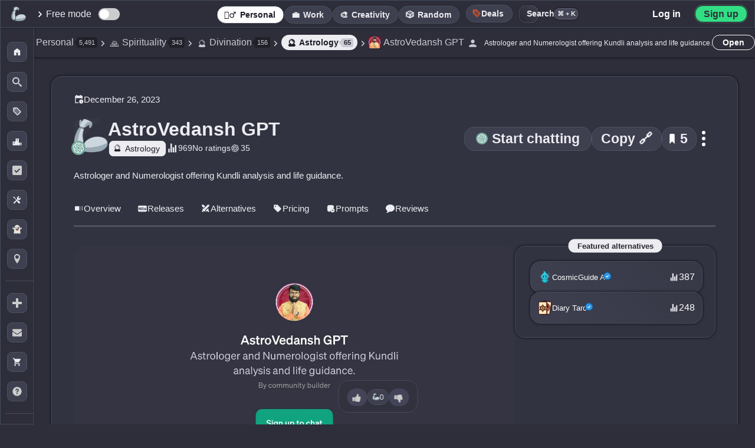

--- FILE ---
content_type: image/svg+xml
request_url: https://media.theresanaiforthat.com/icons/svahame.svg
body_size: 1704
content:
<?xml version="1.0" encoding="UTF-8" standalone="no"?>
<!DOCTYPE svg PUBLIC "-//W3C//DTD SVG 1.1//EN" "http://www.w3.org/Graphics/SVG/1.1/DTD/svg11.dtd">
<svg xmlns="http://www.w3.org/2000/svg" version="1.1" viewBox="0.00 0.00 250.00 250.00">
<g stroke-width="2.00" fill="none" stroke-linecap="butt">
<path stroke="#321e05" vector-effect="non-scaling-stroke" d="
  M 41.78 217.05
  Q 42.90 218.14 40.95 219.76"
/>
<path stroke="#805223" vector-effect="non-scaling-stroke" d="
  M 40.95 219.76
  L 39.84 220.63
  Q 38.59 221.60 40.06 222.19
  Q 42.68 223.25 43.20 221.34"
/>
<path stroke="#321e05" vector-effect="non-scaling-stroke" d="
  M 43.20 221.34
  Q 45.29 218.24 45.61 214.95"
/>
<path stroke="#805223" vector-effect="non-scaling-stroke" d="
  M 45.61 214.95
  L 52.87 199.05"
/>
<path stroke="#321e05" vector-effect="non-scaling-stroke" d="
  M 52.87 199.05
  Q 57.47 194.06 60.31 188.18
  Q 61.40 185.92 62.33 184.38
  Q 63.44 182.52 64.47 180.62
  Q 65.69 178.38 67.83 175.12
  Q 69.99 171.81 72.00 167.67"
/>
<path stroke="#805223" vector-effect="non-scaling-stroke" d="
  M 72.00 167.67
  Q 74.30 181.60 80.50 192.49
  Q 81.71 194.62 87.17 202.51
  C 90.27 206.98 91.56 210.31 92.23 215.58
  A 0.49 0.48 86.7 0 0 92.71 216.01
  L 157.53 216.01
  A 0.42 0.42 0.0 0 0 157.95 215.60
  Q 158.18 208.32 162.73 202.49
  Q 170.64 192.37 174.71 182.45
  Q 176.94 177.04 178.08 167.17"
/>
<path stroke="#321e05" vector-effect="non-scaling-stroke" d="
  M 178.08 167.17
  Q 181.20 169.26 182.76 174.51
  C 183.24 176.10 183.23 178.17 184.19 179.74
  Q 185.66 182.14 186.83 185.57
  Q 187.60 187.86 189.54 190.52
  Q 192.75 194.92 193.18 195.87
  Q 193.96 197.57 194.47 197.88
  Q 194.90 198.14 194.94 198.65
  Q 195.05 200.05 195.47 201.02
  Q 195.88 201.99 199.52 209.74
  Q 199.73 210.19 200.15 210.48
  Q 200.74 210.89 200.91 211.47
  Q 201.62 213.97 202.66 215.51"
/>
<path stroke="#805223" vector-effect="non-scaling-stroke" d="
  M 202.66 215.51
  L 205.34 221.90
  Q 205.53 222.36 206.02 222.49
  Q 209.03 223.27 211.02 220.96
  A 0.56 0.56 0.0 0 0 210.71 220.05
  L 207.82 219.42
  A 0.83 0.83 0.0 0 1 207.44 218.00
  Q 209.44 216.19 212.35 216.12
  Q 213.06 216.10 212.75 215.45
  L 125.14 34.50
  A 0.30 0.30 0.0 0 0 124.60 34.50
  L 37.15 215.64
  A 0.28 0.28 0.0 0 0 37.34 216.03
  L 41.78 217.05"
/>
<path stroke="#b27028" vector-effect="non-scaling-stroke" d="
  M 202.66 215.51
  Q 203.42 214.16 202.74 212.73
  Q 190.86 187.71 178.44 162.63
  Q 178.14 162.03 178.06 162.69
  Q 177.68 165.67 178.08 167.17"
/>
<path stroke="#b27028" vector-effect="non-scaling-stroke" d="
  M 72.00 167.67
  L 72.09 159.21
  Q 72.09 158.71 71.88 159.16
  L 52.87 199.05"
/>
<path stroke="#b27028" vector-effect="non-scaling-stroke" d="
  M 45.61 214.95
  Q 43.98 218.04 41.78 217.05"
/>
<path stroke="#b27028" vector-effect="non-scaling-stroke" d="
  M 43.20 221.34
  Q 43.27 220.35 42.93 219.91
  Q 42.68 219.59 41.98 219.66
  Q 41.51 219.70 40.95 219.76"
/>
<path stroke="#805223" vector-effect="non-scaling-stroke" d="
  M 132.48 180.17
  A 0.41 0.40 -36.6 0 0 132.41 180.61
  C 134.13 184.23 135.57 187.43 138.80 189.30
  C 145.47 193.14 150.37 185.44 152.28 180.01
  Q 155.69 170.30 154.09 159.71
  Q 152.17 147.09 143.00 128.07
  C 139.60 121.04 136.27 115.29 133.83 108.13
  Q 129.52 95.47 125.72 80.87
  Q 125.30 79.25 124.92 80.88
  C 122.48 91.46 119.63 102.84 115.54 112.54
  Q 110.97 123.40 104.39 136.39
  Q 98.78 147.49 96.71 162.65
  Q 95.23 173.44 99.50 182.83
  C 101.29 186.76 106.56 192.58 111.48 189.43
  Q 114.81 187.30 117.73 181.57
  Q 117.95 181.12 117.71 180.69
  C 110.72 168.07 108.04 155.82 113.63 143.14
  C 116.68 136.19 123.46 130.38 130.89 135.16
  C 134.16 137.27 136.23 141.47 137.36 145.14
  Q 141.18 157.54 138.40 169.98
  C 137.44 174.24 135.50 177.11 132.48 180.17"
/>
</g>
<path fill="#000000" d="
  M 250.00 0.00
  L 250.00 250.00
  L 0.00 250.00
  L 0.00 0.00
  L 250.00 0.00
  Z
  M 41.78 217.05
  Q 42.90 218.14 40.95 219.76
  L 39.84 220.63
  Q 38.59 221.60 40.06 222.19
  Q 42.68 223.25 43.20 221.34
  Q 45.29 218.24 45.61 214.95
  L 52.87 199.05
  Q 57.47 194.06 60.31 188.18
  Q 61.40 185.92 62.33 184.38
  Q 63.44 182.52 64.47 180.62
  Q 65.69 178.38 67.83 175.12
  Q 69.99 171.81 72.00 167.67
  Q 74.30 181.60 80.50 192.49
  Q 81.71 194.62 87.17 202.51
  C 90.27 206.98 91.56 210.31 92.23 215.58
  A 0.49 0.48 86.7 0 0 92.71 216.01
  L 157.53 216.01
  A 0.42 0.42 0.0 0 0 157.95 215.60
  Q 158.18 208.32 162.73 202.49
  Q 170.64 192.37 174.71 182.45
  Q 176.94 177.04 178.08 167.17
  Q 181.20 169.26 182.76 174.51
  C 183.24 176.10 183.23 178.17 184.19 179.74
  Q 185.66 182.14 186.83 185.57
  Q 187.60 187.86 189.54 190.52
  Q 192.75 194.92 193.18 195.87
  Q 193.96 197.57 194.47 197.88
  Q 194.90 198.14 194.94 198.65
  Q 195.05 200.05 195.47 201.02
  Q 195.88 201.99 199.52 209.74
  Q 199.73 210.19 200.15 210.48
  Q 200.74 210.89 200.91 211.47
  Q 201.62 213.97 202.66 215.51
  L 205.34 221.90
  Q 205.53 222.36 206.02 222.49
  Q 209.03 223.27 211.02 220.96
  A 0.56 0.56 0.0 0 0 210.71 220.05
  L 207.82 219.42
  A 0.83 0.83 0.0 0 1 207.44 218.00
  Q 209.44 216.19 212.35 216.12
  Q 213.06 216.10 212.75 215.45
  L 125.14 34.50
  A 0.30 0.30 0.0 0 0 124.60 34.50
  L 37.15 215.64
  A 0.28 0.28 0.0 0 0 37.34 216.03
  L 41.78 217.05
  Z"
/>
<path fill="#ffa346" d="
  M 202.66 215.51
  Q 203.42 214.16 202.74 212.73
  Q 190.86 187.71 178.44 162.63
  Q 178.14 162.03 178.06 162.69
  Q 177.68 165.67 178.08 167.17
  Q 176.94 177.04 174.71 182.45
  Q 170.64 192.37 162.73 202.49
  Q 158.18 208.32 157.95 215.60
  A 0.42 0.42 0.0 0 1 157.53 216.01
  L 92.71 216.01
  A 0.49 0.48 86.7 0 1 92.23 215.58
  C 91.56 210.31 90.27 206.98 87.17 202.51
  Q 81.71 194.62 80.50 192.49
  Q 74.30 181.60 72.00 167.67
  L 72.09 159.21
  Q 72.09 158.71 71.88 159.16
  L 52.87 199.05
  L 45.61 214.95
  Q 43.98 218.04 41.78 217.05
  L 37.34 216.03
  A 0.28 0.28 0.0 0 1 37.15 215.64
  L 124.60 34.50
  A 0.30 0.30 0.0 0 1 125.14 34.50
  L 212.75 215.45
  Q 213.06 216.10 212.35 216.12
  Q 209.44 216.19 207.44 218.00
  A 0.83 0.83 0.0 0 0 207.82 219.42
  L 210.71 220.05
  A 0.56 0.56 0.0 0 1 211.02 220.96
  Q 209.03 223.27 206.02 222.49
  Q 205.53 222.36 205.34 221.90
  L 202.66 215.51
  Z
  M 132.48 180.17
  A 0.41 0.40 -36.6 0 0 132.41 180.61
  C 134.13 184.23 135.57 187.43 138.80 189.30
  C 145.47 193.14 150.37 185.44 152.28 180.01
  Q 155.69 170.30 154.09 159.71
  Q 152.17 147.09 143.00 128.07
  C 139.60 121.04 136.27 115.29 133.83 108.13
  Q 129.52 95.47 125.72 80.87
  Q 125.30 79.25 124.92 80.88
  C 122.48 91.46 119.63 102.84 115.54 112.54
  Q 110.97 123.40 104.39 136.39
  Q 98.78 147.49 96.71 162.65
  Q 95.23 173.44 99.50 182.83
  C 101.29 186.76 106.56 192.58 111.48 189.43
  Q 114.81 187.30 117.73 181.57
  Q 117.95 181.12 117.71 180.69
  C 110.72 168.07 108.04 155.82 113.63 143.14
  C 116.68 136.19 123.46 130.38 130.89 135.16
  C 134.16 137.27 136.23 141.47 137.36 145.14
  Q 141.18 157.54 138.40 169.98
  C 137.44 174.24 135.50 177.11 132.48 180.17
  Z"
/>
<path fill="#000000" d="
  M 132.48 180.17
  C 135.50 177.11 137.44 174.24 138.40 169.98
  Q 141.18 157.54 137.36 145.14
  C 136.23 141.47 134.16 137.27 130.89 135.16
  C 123.46 130.38 116.68 136.19 113.63 143.14
  C 108.04 155.82 110.72 168.07 117.71 180.69
  Q 117.95 181.12 117.73 181.57
  Q 114.81 187.30 111.48 189.43
  C 106.56 192.58 101.29 186.76 99.50 182.83
  Q 95.23 173.44 96.71 162.65
  Q 98.78 147.49 104.39 136.39
  Q 110.97 123.40 115.54 112.54
  C 119.63 102.84 122.48 91.46 124.92 80.88
  Q 125.30 79.25 125.72 80.87
  Q 129.52 95.47 133.83 108.13
  C 136.27 115.29 139.60 121.04 143.00 128.07
  Q 152.17 147.09 154.09 159.71
  Q 155.69 170.30 152.28 180.01
  C 150.37 185.44 145.47 193.14 138.80 189.30
  C 135.57 187.43 134.13 184.23 132.41 180.61
  A 0.41 0.40 -36.6 0 1 132.48 180.17
  Z"
/>
<path fill="#643c0a" d="
  M 72.00 167.67
  Q 69.99 171.81 67.83 175.12
  Q 65.69 178.38 64.47 180.62
  Q 63.44 182.52 62.33 184.38
  Q 61.40 185.92 60.31 188.18
  Q 57.47 194.06 52.87 199.05
  L 71.88 159.16
  Q 72.09 158.71 72.09 159.21
  L 72.00 167.67
  Z"
/>
<path fill="#643c0a" d="
  M 202.66 215.51
  Q 201.62 213.97 200.91 211.47
  Q 200.74 210.89 200.15 210.48
  Q 199.73 210.19 199.52 209.74
  Q 195.88 201.99 195.47 201.02
  Q 195.05 200.05 194.94 198.65
  Q 194.90 198.14 194.47 197.88
  Q 193.96 197.57 193.18 195.87
  Q 192.75 194.92 189.54 190.52
  Q 187.60 187.86 186.83 185.57
  Q 185.66 182.14 184.19 179.74
  C 183.23 178.17 183.24 176.10 182.76 174.51
  Q 181.20 169.26 178.08 167.17
  Q 177.68 165.67 178.06 162.69
  Q 178.14 162.03 178.44 162.63
  Q 190.86 187.71 202.74 212.73
  Q 203.42 214.16 202.66 215.51
  Z"
/>
<path fill="#643c0a" d="
  M 45.61 214.95
  Q 45.29 218.24 43.20 221.34
  Q 43.27 220.35 42.93 219.91
  Q 42.68 219.59 41.98 219.66
  Q 41.51 219.70 40.95 219.76
  Q 42.90 218.14 41.78 217.05
  Q 43.98 218.04 45.61 214.95
  Z"
/>
<path fill="#ffa346" d="
  M 43.20 221.34
  Q 42.68 223.25 40.06 222.19
  Q 38.59 221.60 39.84 220.63
  L 40.95 219.76
  Q 41.51 219.70 41.98 219.66
  Q 42.68 219.59 42.93 219.91
  Q 43.27 220.35 43.20 221.34
  Z"
/>
</svg>


--- FILE ---
content_type: image/svg+xml
request_url: https://media.theresanaiforthat.com/icons/cosmicguide-ai.svg
body_size: 555443
content:
<svg xmlns="http://www.w3.org/2000/svg" xmlns:xlink="http://www.w3.org/1999/xlink" width="1024" height="1024" xml:space="preserve" version="1.1" viewBox="0 0 1024 1024">
  <image width="1024" height="1024" xlink:href="[data-uri]"/>
</svg>

--- FILE ---
content_type: image/svg+xml
request_url: https://media.theresanaiforthat.com/icons/astronov.svg?height=207
body_size: 2716
content:
<?xml version="1.0" encoding="UTF-8" standalone="no"?>
<!DOCTYPE svg PUBLIC "-//W3C//DTD SVG 1.1//EN" "http://www.w3.org/Graphics/SVG/1.1/DTD/svg11.dtd">
<svg xmlns="http://www.w3.org/2000/svg" version="1.1" viewBox="0.00 0.00 240.00 240.00">
<g stroke-width="2.00" fill="none" stroke-linecap="butt">
<path stroke="#d3c09d" vector-effect="non-scaling-stroke" d="
  M 221.20 125.49
  Q 220.61 125.96 220.38 126.79
  Q 217.11 138.42 209.41 147.67
  Q 209.20 147.93 208.90 147.89
  A 0.44 0.43 18.0 0 1 208.57 147.25
  Q 208.74 146.93 208.70 146.54
  A 0.39 0.39 0.0 0 0 207.94 146.47
  Q 207.69 147.32 208.06 148.15
  A 0.73 0.72 88.8 0 0 208.47 148.55
  Q 208.93 148.72 208.94 149.29
  A 0.41 0.31 -37.2 0 1 208.89 149.47
  L 207.54 151.67
  A 0.77 0.77 0.0 0 0 208.41 152.81
  Q 209.71 152.41 210.84 151.31
  Q 220.84 141.54 222.69 127.82
  C 223.49 121.92 224.68 115.61 225.77 109.92
  C 229.14 92.44 224.57 74.81 214.70 59.98
  C 211.50 55.17 206.84 49.73 202.81 44.65
  C 188.80 26.93 173.32 16.48 152.74 7.49
  Q 149.82 6.21 146.37 3.57
  Q 146.27 3.49 146.20 3.52
  Q 146.10 3.55 145.99 3.70
  Q 145.88 3.85 146.00 3.98
  C 150.50 8.86 155.37 13.01 160.22 17.53
  A 0.15 0.15 0.0 0 1 160.08 17.79
  L 144.44 14.37
  A 0.41 0.41 0.0 0 0 143.94 14.72
  L 143.89 15.11
  A 0.06 0.06 0.0 0 0 143.95 15.18
  Q 152.05 16.06 159.78 18.59
  Q 162.67 19.53 165.29 21.65
  Q 177.54 31.56 183.02 36.48
  C 206.23 57.30 220.87 86.33 222.62 117.65
  C 222.78 120.46 221.75 122.75 221.20 125.49"
/>
<path stroke="#d3c09d" vector-effect="non-scaling-stroke" d="
  M 221.20 125.49
  Q 221.06 127.52 220.14 129.56
  Q 219.89 130.12 220.44 130.40
  Q 220.89 130.63 221.04 131.17
  Q 221.21 131.77 220.64 131.51
  Q 220.25 131.32 219.98 130.97
  A 0.22 0.22 0.0 0 0 219.58 131.07
  Q 219.50 131.62 219.63 132.15
  Q 219.75 132.66 219.51 133.13
  Q 214.63 142.36 208.61 150.87
  Q 207.44 152.52 209.33 151.77
  Q 209.40 151.74 210.11 151.10
  Q 219.10 142.96 221.41 131.04
  Q 221.50 130.55 221.38 130.07
  C 221.01 128.60 222.19 127.53 221.98 125.77
  A 0.44 0.43 -4.9 0 0 221.52 125.39
  Q 221.36 125.40 221.20 125.49"
/>
<path stroke="#fdf8f2" vector-effect="non-scaling-stroke" d="
  M 107.44 160.51
  C 107.54 160.06 107.74 159.68 108.16 159.43
  C 116.91 154.36 127.96 153.10 137.61 151.92
  Q 140.82 151.53 137.60 151.21
  C 123.54 149.83 104.88 148.10 99.60 132.12
  Q 97.66 126.28 96.33 117.24
  Q 95.24 109.91 95.06 107.65
  Q 95.05 107.56 94.96 107.56
  L 94.70 107.56
  A 0.37 0.37 0.0 0 0 94.33 107.90
  Q 93.90 112.55 92.21 123.00
  Q 90.94 130.86 87.30 136.84"
/>
<path stroke="#d3c09d" vector-effect="non-scaling-stroke" d="
  M 87.30 136.84
  C 61.34 87.94 90.20 31.46 143.70 21.70
  C 145.15 21.43 147.20 21.39 148.93 21.15
  Q 149.81 21.02 148.95 20.79
  Q 123.98 13.90 99.50 19.04
  C 35.98 32.38 -0.57 99.88 23.95 160.57
  C 41.40 203.78 85.37 230.06 131.21 225.34
  C 177.09 220.63 213.61 187.01 223.15 141.83
  Q 223.50 140.15 223.63 138.81
  Q 223.72 137.92 223.25 138.69
  C 198.59 179.19 145.32 190.89 107.44 160.51"
/>
<path stroke="#d0b990" vector-effect="non-scaling-stroke" d="
  M 87.30 136.84
  Q 87.04 135.88 87.33 137.10
  A 0.83 0.80 -35.6 0 1 87.21 137.74
  C 79.87 148.51 63.80 149.97 52.03 151.20
  Q 49.29 151.49 52.02 151.85
  C 60.74 153.03 70.66 154.14 78.76 158.02
  C 91.67 164.21 93.29 183.49 94.35 195.75
  Q 94.36 195.87 94.55 195.88
  Q 94.72 195.89 94.74 195.72
  C 96.09 184.69 97.40 168.25 106.52 160.66
  Q 106.80 160.43 107.15 160.48
  L 107.44 160.51"
/>
<path stroke="#d3c09d" vector-effect="non-scaling-stroke" d="
  M 199.42 41.03
  C 185.93 25.38 169.33 14.89 150.37 7.07
  Q 149.13 6.55 150.10 7.49
  Q 155.16 12.37 160.75 17.05
  Q 163.04 18.97 166.21 20.28
  Q 184.60 27.90 199.08 41.69
  Q 199.15 41.75 199.21 41.69
  L 199.39 41.51
  Q 199.64 41.28 199.42 41.03"
/>
<path stroke="#d3c09d" vector-effect="non-scaling-stroke" d="
  M 209.25 54.70
  Q 209.46 54.58 209.59 54.79
  Q 221.73 74.53 224.69 97.44
  C 224.96 99.49 224.75 102.04 224.91 103.70
  Q 225.49 109.75 226.03 103.70
  C 227.66 85.53 221.33 70.59 211.05 55.75
  Q 210.19 54.51 209.03 54.22
  Q 208.56 54.10 208.32 53.68
  Q 205.48 48.86 203.62 46.89
  Q 187.80 30.23 166.76 20.99
  Q 166.30 20.79 166.02 20.96
  Q 165.58 21.21 165.98 21.53
  C 174.59 28.37 183.82 35.80 190.86 43.29
  Q 219.44 73.67 223.24 115.99
  Q 223.39 117.69 223.81 116.03
  C 224.92 111.54 224.42 106.82 224.31 102.17
  C 223.90 85.95 217.49 68.68 209.00 54.95
  A 0.09 0.08 -33.6 0 1 209.03 54.83
  L 209.25 54.70"
/>
<path stroke="#d0b990" vector-effect="non-scaling-stroke" d="
  M 222.48 124.99
  Q 222.92 124.50 222.97 123.82
  Q 223.04 122.96 222.46 123.60
  Q 221.88 124.25 222.06 124.90
  Q 222.18 125.34 222.48 124.99"
/>
<path stroke="#b69a4e" vector-effect="non-scaling-stroke" d="
  M 53.70 69.12
  A 5.69 5.69 0.0 0 0 48.01 63.43
  A 5.69 5.69 0.0 0 0 42.32 69.12
  A 5.69 5.69 0.0 0 0 48.01 74.81
  A 5.69 5.69 0.0 0 0 53.70 69.12"
/>
<path stroke="#b69a4e" vector-effect="non-scaling-stroke" d="
  M 43.41 88.73
  A 5.69 5.69 0.0 0 0 37.72 83.04
  A 5.69 5.69 0.0 0 0 32.03 88.73
  A 5.69 5.69 0.0 0 0 37.72 94.42
  A 5.69 5.69 0.0 0 0 43.41 88.73"
/>
<path stroke="#b69a4e" vector-effect="non-scaling-stroke" d="
  M 65.13 100.71
  A 5.69 5.69 0.0 0 0 59.44 95.02
  A 5.69 5.69 0.0 0 0 53.75 100.71
  A 5.69 5.69 0.0 0 0 59.44 106.40
  A 5.69 5.69 0.0 0 0 65.13 100.71"
/>
</g>
<path fill="#ffffff" d="
  M 0.00 0.00
  L 240.00 0.00
  L 240.00 240.00
  L 0.00 240.00
  L 0.00 0.00
  Z
  M 221.20 125.49
  Q 220.61 125.96 220.38 126.79
  Q 217.11 138.42 209.41 147.67
  Q 209.20 147.93 208.90 147.89
  A 0.44 0.43 18.0 0 1 208.57 147.25
  Q 208.74 146.93 208.70 146.54
  A 0.39 0.39 0.0 0 0 207.94 146.47
  Q 207.69 147.32 208.06 148.15
  A 0.73 0.72 88.8 0 0 208.47 148.55
  Q 208.93 148.72 208.94 149.29
  A 0.41 0.31 -37.2 0 1 208.89 149.47
  L 207.54 151.67
  A 0.77 0.77 0.0 0 0 208.41 152.81
  Q 209.71 152.41 210.84 151.31
  Q 220.84 141.54 222.69 127.82
  C 223.49 121.92 224.68 115.61 225.77 109.92
  C 229.14 92.44 224.57 74.81 214.70 59.98
  C 211.50 55.17 206.84 49.73 202.81 44.65
  C 188.80 26.93 173.32 16.48 152.74 7.49
  Q 149.82 6.21 146.37 3.57
  Q 146.27 3.49 146.20 3.52
  Q 146.10 3.55 145.99 3.70
  Q 145.88 3.85 146.00 3.98
  C 150.50 8.86 155.37 13.01 160.22 17.53
  A 0.15 0.15 0.0 0 1 160.08 17.79
  L 144.44 14.37
  A 0.41 0.41 0.0 0 0 143.94 14.72
  L 143.89 15.11
  A 0.06 0.06 0.0 0 0 143.95 15.18
  Q 152.05 16.06 159.78 18.59
  Q 162.67 19.53 165.29 21.65
  Q 177.54 31.56 183.02 36.48
  C 206.23 57.30 220.87 86.33 222.62 117.65
  C 222.78 120.46 221.75 122.75 221.20 125.49
  Z
  M 107.44 160.51
  C 107.54 160.06 107.74 159.68 108.16 159.43
  C 116.91 154.36 127.96 153.10 137.61 151.92
  Q 140.82 151.53 137.60 151.21
  C 123.54 149.83 104.88 148.10 99.60 132.12
  Q 97.66 126.28 96.33 117.24
  Q 95.24 109.91 95.06 107.65
  Q 95.05 107.56 94.96 107.56
  L 94.70 107.56
  A 0.37 0.37 0.0 0 0 94.33 107.90
  Q 93.90 112.55 92.21 123.00
  Q 90.94 130.86 87.30 136.84
  C 61.34 87.94 90.20 31.46 143.70 21.70
  C 145.15 21.43 147.20 21.39 148.93 21.15
  Q 149.81 21.02 148.95 20.79
  Q 123.98 13.90 99.50 19.04
  C 35.98 32.38 -0.57 99.88 23.95 160.57
  C 41.40 203.78 85.37 230.06 131.21 225.34
  C 177.09 220.63 213.61 187.01 223.15 141.83
  Q 223.50 140.15 223.63 138.81
  Q 223.72 137.92 223.25 138.69
  C 198.59 179.19 145.32 190.89 107.44 160.51
  Z"
/>
<path fill="#a6813b" d="
  M 221.20 125.49
  Q 221.06 127.52 220.14 129.56
  Q 219.89 130.12 220.44 130.40
  Q 220.89 130.63 221.04 131.17
  Q 221.21 131.77 220.64 131.51
  Q 220.25 131.32 219.98 130.97
  A 0.22 0.22 0.0 0 0 219.58 131.07
  Q 219.50 131.62 219.63 132.15
  Q 219.75 132.66 219.51 133.13
  Q 214.63 142.36 208.61 150.87
  Q 207.44 152.52 209.33 151.77
  Q 209.40 151.74 210.11 151.10
  Q 219.10 142.96 221.41 131.04
  Q 221.50 130.55 221.38 130.07
  C 221.01 128.60 222.19 127.53 221.98 125.77
  A 0.44 0.43 -4.9 0 0 221.52 125.39
  Q 221.36 125.40 221.20 125.49
  C 221.75 122.75 222.78 120.46 222.62 117.65
  C 220.87 86.33 206.23 57.30 183.02 36.48
  Q 177.54 31.56 165.29 21.65
  Q 162.67 19.53 159.78 18.59
  Q 152.05 16.06 143.95 15.18
  A 0.06 0.06 0.0 0 1 143.89 15.11
  L 143.94 14.72
  A 0.41 0.41 0.0 0 1 144.44 14.37
  L 160.08 17.79
  A 0.15 0.15 0.0 0 0 160.22 17.53
  C 155.37 13.01 150.50 8.86 146.00 3.98
  Q 145.88 3.85 145.99 3.70
  Q 146.10 3.55 146.20 3.52
  Q 146.27 3.49 146.37 3.57
  Q 149.82 6.21 152.74 7.49
  C 173.32 16.48 188.80 26.93 202.81 44.65
  C 206.84 49.73 211.50 55.17 214.70 59.98
  C 224.57 74.81 229.14 92.44 225.77 109.92
  C 224.68 115.61 223.49 121.92 222.69 127.82
  Q 220.84 141.54 210.84 151.31
  Q 209.71 152.41 208.41 152.81
  A 0.77 0.77 0.0 0 1 207.54 151.67
  L 208.89 149.47
  A 0.41 0.31 -37.2 0 0 208.94 149.29
  Q 208.93 148.72 208.47 148.55
  A 0.73 0.72 88.8 0 1 208.06 148.15
  Q 207.69 147.32 207.94 146.47
  A 0.39 0.39 0.0 0 1 208.70 146.54
  Q 208.74 146.93 208.57 147.25
  A 0.44 0.43 18.0 0 0 208.90 147.89
  Q 209.20 147.93 209.41 147.67
  Q 217.11 138.42 220.38 126.79
  Q 220.61 125.96 221.20 125.49
  Z
  M 199.42 41.03
  C 185.93 25.38 169.33 14.89 150.37 7.07
  Q 149.13 6.55 150.10 7.49
  Q 155.16 12.37 160.75 17.05
  Q 163.04 18.97 166.21 20.28
  Q 184.60 27.90 199.08 41.69
  Q 199.15 41.75 199.21 41.69
  L 199.39 41.51
  Q 199.64 41.28 199.42 41.03
  Z
  M 209.25 54.70
  Q 209.46 54.58 209.59 54.79
  Q 221.73 74.53 224.69 97.44
  C 224.96 99.49 224.75 102.04 224.91 103.70
  Q 225.49 109.75 226.03 103.70
  C 227.66 85.53 221.33 70.59 211.05 55.75
  Q 210.19 54.51 209.03 54.22
  Q 208.56 54.10 208.32 53.68
  Q 205.48 48.86 203.62 46.89
  Q 187.80 30.23 166.76 20.99
  Q 166.30 20.79 166.02 20.96
  Q 165.58 21.21 165.98 21.53
  C 174.59 28.37 183.82 35.80 190.86 43.29
  Q 219.44 73.67 223.24 115.99
  Q 223.39 117.69 223.81 116.03
  C 224.92 111.54 224.42 106.82 224.31 102.17
  C 223.90 85.95 217.49 68.68 209.00 54.95
  A 0.09 0.08 -33.6 0 1 209.03 54.83
  L 209.25 54.70
  Z
  M 222.48 124.99
  Q 222.92 124.50 222.97 123.82
  Q 223.04 122.96 222.46 123.60
  Q 221.88 124.25 222.06 124.90
  Q 222.18 125.34 222.48 124.99
  Z"
/>
<path fill="#ffffff" d="
  M 199.42 41.03
  Q 199.64 41.28 199.39 41.51
  L 199.21 41.69
  Q 199.15 41.75 199.08 41.69
  Q 184.60 27.90 166.21 20.28
  Q 163.04 18.97 160.75 17.05
  Q 155.16 12.37 150.10 7.49
  Q 149.13 6.55 150.37 7.07
  C 169.33 14.89 185.93 25.38 199.42 41.03
  Z"
/>
<path fill="#a6813b" d="
  M 87.30 136.84
  Q 87.04 135.88 87.33 137.10
  A 0.83 0.80 -35.6 0 1 87.21 137.74
  C 79.87 148.51 63.80 149.97 52.03 151.20
  Q 49.29 151.49 52.02 151.85
  C 60.74 153.03 70.66 154.14 78.76 158.02
  C 91.67 164.21 93.29 183.49 94.35 195.75
  Q 94.36 195.87 94.55 195.88
  Q 94.72 195.89 94.74 195.72
  C 96.09 184.69 97.40 168.25 106.52 160.66
  Q 106.80 160.43 107.15 160.48
  L 107.44 160.51
  C 145.32 190.89 198.59 179.19 223.25 138.69
  Q 223.72 137.92 223.63 138.81
  Q 223.50 140.15 223.15 141.83
  C 213.61 187.01 177.09 220.63 131.21 225.34
  C 85.37 230.06 41.40 203.78 23.95 160.57
  C -0.57 99.88 35.98 32.38 99.50 19.04
  Q 123.98 13.90 148.95 20.79
  Q 149.81 21.02 148.93 21.15
  C 147.20 21.39 145.15 21.43 143.70 21.70
  C 90.20 31.46 61.34 87.94 87.30 136.84
  Z
  M 53.70 69.12
  A 5.69 5.69 0.0 0 0 48.01 63.43
  A 5.69 5.69 0.0 0 0 42.32 69.12
  A 5.69 5.69 0.0 0 0 48.01 74.81
  A 5.69 5.69 0.0 0 0 53.70 69.12
  Z
  M 43.41 88.73
  A 5.69 5.69 0.0 0 0 37.72 83.04
  A 5.69 5.69 0.0 0 0 32.03 88.73
  A 5.69 5.69 0.0 0 0 37.72 94.42
  A 5.69 5.69 0.0 0 0 43.41 88.73
  Z
  M 65.13 100.71
  A 5.69 5.69 0.0 0 0 59.44 95.02
  A 5.69 5.69 0.0 0 0 53.75 100.71
  A 5.69 5.69 0.0 0 0 59.44 106.40
  A 5.69 5.69 0.0 0 0 65.13 100.71
  Z"
/>
<path fill="#ffffff" d="
  M 209.25 54.70
  L 209.03 54.83
  A 0.09 0.08 -33.6 0 0 209.00 54.95
  C 217.49 68.68 223.90 85.95 224.31 102.17
  C 224.42 106.82 224.92 111.54 223.81 116.03
  Q 223.39 117.69 223.24 115.99
  Q 219.44 73.67 190.86 43.29
  C 183.82 35.80 174.59 28.37 165.98 21.53
  Q 165.58 21.21 166.02 20.96
  Q 166.30 20.79 166.76 20.99
  Q 187.80 30.23 203.62 46.89
  Q 205.48 48.86 208.32 53.68
  Q 208.56 54.10 209.03 54.22
  Q 210.19 54.51 211.05 55.75
  C 221.33 70.59 227.66 85.53 226.03 103.70
  Q 225.49 109.75 224.91 103.70
  C 224.75 102.04 224.96 99.49 224.69 97.44
  Q 221.73 74.53 209.59 54.79
  Q 209.46 54.58 209.25 54.70
  Z"
/>
<circle fill="#c6b260" cx="48.01" cy="69.12" r="5.69"/>
<circle fill="#c6b260" cx="37.72" cy="88.73" r="5.69"/>
<circle fill="#c6b260" cx="59.44" cy="100.71" r="5.69"/>
<path fill="#faf0e5" d="
  M 107.44 160.51
  L 107.15 160.48
  Q 106.80 160.43 106.52 160.66
  C 97.40 168.25 96.09 184.69 94.74 195.72
  Q 94.72 195.89 94.55 195.88
  Q 94.36 195.87 94.35 195.75
  C 93.29 183.49 91.67 164.21 78.76 158.02
  C 70.66 154.14 60.74 153.03 52.02 151.85
  Q 49.29 151.49 52.03 151.20
  C 63.80 149.97 79.87 148.51 87.21 137.74
  A 0.83 0.80 -35.6 0 0 87.33 137.10
  Q 87.04 135.88 87.30 136.84
  Q 90.94 130.86 92.21 123.00
  Q 93.90 112.55 94.33 107.90
  A 0.37 0.37 0.0 0 1 94.70 107.56
  L 94.96 107.56
  Q 95.05 107.56 95.06 107.65
  Q 95.24 109.91 96.33 117.24
  Q 97.66 126.28 99.60 132.12
  C 104.88 148.10 123.54 149.83 137.60 151.21
  Q 140.82 151.53 137.61 151.92
  C 127.96 153.10 116.91 154.36 108.16 159.43
  C 107.74 159.68 107.54 160.06 107.44 160.51
  Z"
/>
<path fill="#faf0e5" d="
  M 222.48 124.99
  Q 222.18 125.34 222.06 124.90
  Q 221.88 124.25 222.46 123.60
  Q 223.04 122.96 222.97 123.82
  Q 222.92 124.50 222.48 124.99
  Z"
/>
<path fill="#ffffff" d="
  M 221.20 125.49
  Q 221.36 125.40 221.52 125.39
  A 0.44 0.43 -4.9 0 1 221.98 125.77
  C 222.19 127.53 221.01 128.60 221.38 130.07
  Q 221.50 130.55 221.41 131.04
  Q 219.10 142.96 210.11 151.10
  Q 209.40 151.74 209.33 151.77
  Q 207.44 152.52 208.61 150.87
  Q 214.63 142.36 219.51 133.13
  Q 219.75 132.66 219.63 132.15
  Q 219.50 131.62 219.58 131.07
  A 0.22 0.22 0.0 0 1 219.98 130.97
  Q 220.25 131.32 220.64 131.51
  Q 221.21 131.77 221.04 131.17
  Q 220.89 130.63 220.44 130.40
  Q 219.89 130.12 220.14 129.56
  Q 221.06 127.52 221.20 125.49
  Z"
/>
</svg>


--- FILE ---
content_type: image/svg+xml
request_url: https://media.theresanaiforthat.com/assets/email-notification.svg
body_size: 150
content:
<!-- Generated by IcoMoon.io -->
<svg version="1.1" xmlns="http://www.w3.org/2000/svg" width="768" height="768" viewBox="0 0 768 768">
<title></title>
<g id="icomoon-ignore">
</g>
<path fill="#cfd0d8" d="M703.5 288v288q0 27-18.75 45.75t-44.25 18.75h-513q-25.5 0-44.25-18.75t-18.75-45.75v-384q0-27 18.75-45.75t44.25-18.75h324q-1.5 7.5-2.25 15.75t-0.75 17.25q0 34.5 14.25 65.25t38.25 53.25l-117 73.5-256.5-160.5v64.5l256.5 159 169.5-105q13.5 4.5 27 6.75t27 2.25q27 0 51.75-8.25t44.25-23.25zM511.5 160.5q0 25.5 13.5 47.25t35.25 35.25 47.25 13.5q27 0 48.75-13.5t34.5-35.25 12.75-47.25q0-27-12.75-48.75t-34.5-34.5-48.75-12.75q-25.5 0-47.25 12.75t-35.25 34.5-13.5 48.75z"></path>
</svg>


--- FILE ---
content_type: application/x-javascript
request_url: https://theresanaiforthat.com/assets/script.js?v=1.7.197
body_size: 48531
content:
if(http_host!=="taaft.local"){let a=document.createElement("script");a.type="text/javascript";a.src="https://plausible.io/js/script.tagged-events.js";a.async=!0;a.dataset.domain=http_host;document.head.appendChild(a)}
const countryToLanguage={AD:"ca",AE:"ar",AF:"ps",AG:"en",AI:"en",AL:"sq",AM:"hy",AO:"pt",AQ:"en",AR:"es",AS:"en",AT:"de",AU:"en",AW:"nl",AX:"sv",AZ:"az",BA:"bs",BB:"en",BD:"bn",BE:"nl",BF:"fr",BG:"bg",BH:"ar",BI:"rn",BJ:"fr",BL:"fr",BM:"en",BN:"ms",BO:"es",BQ:"nl",BR:"pt",BS:"en",BT:"dz",BV:"no",BW:"en",BY:"be",BZ:"en",CA:"en",CC:"en",CD:"fr",CF:"fr",CG:"fr",CH:"de",CI:"fr",CK:"en",CL:"es",CM:"fr",CN:"zh",CO:"es",CR:"es",CU:"es",CV:"pt",CW:"nl",CX:"en",CY:"el",CZ:"cs",DE:"de",DJ:"ar",DK:"da",DM:"en",
DO:"es",DZ:"ar",EC:"es",EE:"et",EG:"ar",EH:"ar",ER:"ti",ES:"es",ET:"am",FI:"fi",FJ:"en",FK:"en",FM:"en",FO:"fo",FR:"fr",GA:"fr",GB:"en",GD:"en",GE:"ka",GF:"fr",GG:"en",GH:"en",GI:"en",GL:"kl",GM:"en",GN:"fr",GP:"fr",GQ:"es",GR:"el",GS:"en",GT:"es",GU:"en",GW:"pt",GY:"en",HK:"zh",HM:"en",HN:"es",HR:"hr",HT:"fr",HU:"hu",ID:"id",IE:"en",IL:"he",IM:"en",IN:"hi",IO:"en",IQ:"ar",IR:"fa",IS:"is",IT:"it",JE:"en",JM:"en",JO:"ar",JP:"ja",KE:"sw",KG:"ky",KH:"km",KI:"en",KM:"ar",KN:"en",KP:"ko",KR:"ko",KW:"ar",
KY:"en",KZ:"kk",LA:"lo",LB:"ar",LC:"en",LI:"de",LK:"si",LR:"en",LS:"en",LT:"lt",LU:"lb",LV:"lv",LY:"ar",MA:"ar",MC:"fr",MD:"ro",ME:"sr",MF:"fr",MG:"mg",MH:"en",MK:"mk",ML:"fr",MM:"my",MN:"mn",MO:"zh",MP:"en",MQ:"fr",MR:"ar",MS:"en",MT:"mt",MU:"en",MV:"dv",MW:"ny",MX:"es",MY:"ms",MZ:"pt",NA:"en",NC:"fr",NE:"fr",NF:"en",NG:"en",NI:"es",NL:"nl",NO:"no",NP:"ne",NR:"en",NU:"en",NZ:"en",OM:"ar",PA:"es",PE:"es",PF:"fr",PG:"en",PH:"en",PK:"ur",PL:"pl",PM:"fr",PN:"en",PR:"es",PS:"ar",PT:"pt",PW:"en",PY:"es",
QA:"ar",RE:"fr",RO:"ro",RS:"sr",RU:"ru",RW:"rw",SA:"ar",SB:"en",SC:"en",SD:"ar",SE:"sv",SG:"en",SH:"en",SI:"sl",SJ:"no",SK:"sk",SL:"en",SM:"it",SN:"fr",SO:"so",SR:"nl",SS:"en",ST:"pt",SV:"es",SX:"nl",SY:"ar",SZ:"en",TC:"en",TD:"fr",TF:"fr",TG:"fr",TH:"th",TJ:"tg",TK:"en",TL:"pt",TM:"tk",TN:"ar",TO:"en",TR:"tr",TT:"en",TV:"en",TW:"zh",TZ:"sw",UA:"uk",UG:"en",UM:"en",US:"en",UY:"es",UZ:"uz",VA:"it",VC:"en",VE:"es",VG:"en",VI:"en",VN:"vi",VU:"bi",WF:"fr",WS:"sm",YE:"ar",YT:"fr",ZA:"en",ZM:"en",ZW:"en"};
let f={};function escape_regex(a){return a.replace(/[.*+?^${}()|[\]\\]/g,"\\$&")}function arraysContainSameElements(a,b){if(a.length!==b.length)return!1;a=new Set(a);b=new Set(b);if(a.size!==b.size)return!1;for(const d of a)if(!b.has(d))return!1;return!0}
function arraysContainSameNodes(a,b){if(a.length!==b.length)return!1;const d=new Map;for(const c of a)d.set(c,(d.get(c)||0)+1);for(const c of b)if(d.has(c)){a=d.get(c);if(a===0)return!1;d.set(c,a-1)}else return!1;for(const c of d.values())if(c!==0)return!1;return!0}function disable_document_scrolling(){document.body.classList.add("noscroll");document.documentElement.classList.add("noscroll");scroll_locked=!0}
function enable_document_scrolling(){document.body.classList.remove("noscroll");document.documentElement.classList.remove("noscroll");scroll_locked=!1}function setIframeVideo(a,b=!0){a.src===v["about:blank"]&&oRAF(()=>a.__parent_wrapper.appendChild(a));setTimeout(()=>{a.hasAttribute("src")&&a.src!==v["about:blank"]?playIframeVideo(a):oRAF(()=>{a.src=a.dataset.src;b?a.__poster.classList.add("loading"):a.__poster.classList.add("loading_discreet")})},0)}
function unsetIframeVideo(a){a.src===v["about:blank"]||a.dataset.hasOwnProperty("pip")||(a.__parent_wrapper=a.__parent_wrapper||a.parentNode,oRAF(()=>{a.__poster.classList.remove("hidden");a.__poster.classList.remove("loading");a.__poster.classList.remove("loading_discreet");a.remove();setTimeout(()=>{a.src=v["about:blank"]},0)}))}function playIframeVideo(a){a.contentWindow.postMessage({command:"play"},"*")}function pauseIframeVideo(a){a.contentWindow.postMessage({command:"pause"},"*")}
function intersectingPosition(a,b=[1,1]){a=a.getBoundingClientRect();const d=[];a.left<0?d.push("left"):a.left+b[0]>window.innerWidth?d.push("right"):d.push("inside");a.top<0?d.push("top"):a.top+b[1]>window.innerHeight?d.push("bottom"):d.push("inside");return d}
function setupVideoMarkers(a){if(!a.hasOwnProperty("__markers_set")){a.__markers_set=!0;var b=a.closest(".main_video_embed_wrapper");if(b){var d=query(".video_embed_inviewport_marker.top",b)[0];b=query(".video_embed_inviewport_marker.bottom",b)[0];d&&b&&(d.__iframe=a,b.__iframe=a,a.__poster=query(".video_poster",a.closest(".main_video_embed_wrapper"))[0],a.__poster.__iframe=a,videoEmbedObserver.observe(d),videoEmbedObserver.observe(b),d=parseInt(window.getComputedStyle(a).width),b=parseInt(window.getComputedStyle(a).height),
intersectingPosition(a,[d,b])[1]==="inside"&&setIframeVideo(a))}}}
function initializeIframePlayer(a){console.log("\ud83d\udcfd\ufe0f - \u221a");var b=a.closest(".ai_li_wrap");b||=a.closest(".main_video_embed_wrapper");b&&(b={type:"embed_height",height:parseInt(window.getComputedStyle(b).height),is_mobile},localStorage.hasOwnProperty("video_embed_caption_selected")?b.captions=localStorage.getItem("video_embed_caption_selected"):(b.captions=countryToLanguage[userCountry]||"en",localStorage.setItem("video_embed_caption_selected",b.captions)),a.contentWindow.postMessage(b,
"*"),playIframeVideo(a))}function popoverInfoHide_onScroll(){popover_info_visibility_lock||(popoverInfoHide(),document.removeEventListener("scroll",popoverInfoHide_onScroll))}function popoverInfoHide(){info_popover.style.opacity=0;setTimeout(function(){info_popover.className="invisible";info_popover.style.removeProperty("opacity")},300)}
function popoverInfoShow(a,b="",d=["",""],c=""){b||(b=a.dataset.popoverinfo);a.dataset.popoverpos&&(d=a.dataset.popoverpos.split(":"));info_popover.className=c;info_popover.style.opacity=.001;info_popover.firstElementChild.innerHTML=b;requestAnimationFrame(function(){let e=getOffsetTop(a),h=getOffsetLeft(a);console.log(e,h);let k=e-info_popover.clientHeight-5,l=h-info_popover.clientWidth/2+a.clientWidth/2;d[0]==="bottom"&&(k+=a.clientHeight+info_popover.clientHeight+5);d[1]==="left"?l=h-info_popover.clientWidth-
5:d[1]==="right"&&(l=h+a.clientWidth+5);k-e+info_popover.clientHeight+5>window.innerHeight&&(k=window.innerHeight+e-info_popover.clientHeight-5);l<5?l=5:l+info_popover.clientWidth>window.innerWidth&&(l=window.innerWidth-info_popover.clientWidth-5);info_popover.style.top=k+"px";info_popover.style.left=l+"px";info_popover.style.removeProperty("opacity")});document.addEventListener("scroll",popoverInfoHide_onScroll)}
function scrollIntoView(a,b=0){if(a=by_id(a)){a=getOffsetTop(a);let d=window;is_mobile&&(d=document.body);d.scrollTo({top:a-b,behavior:"smooth"})}}function findGatePosition(a){const b=a.closest("ul");if(!b)return null;const d=query("li[data-id]",b);let c=Array.from(b.children).indexOf(a);c===-1&&(a=a.closest("li"))&&(c=Array.from(b.children).indexOf(a));return{items:d,position:c,parentList:b}}
function processResultItems(a,b,d){let c=0,e=-1;a.forEach((h,k)=>{Array.from(h.parentNode.children).indexOf(h)>b&&e===-1&&(e=k)});if(e===-1)return 0;a.forEach((h,k)=>{k>=e?c<d?(h.classList.add("hidden-content"),h.classList.remove("hidden"),c++):(h.classList.add("hidden"),h.classList.remove("hidden-content")):h.classList.remove("hidden","hidden-content")});return c}
function updateUI(a,b,d,c){b=Math.max(0,d-(c+1));if(d=a.querySelector(".results-gate-progress span"))d.textContent=intl("{count} tools",{values:{count:b},context:"Content locker progress text showing how many AI tools remain hidden behind the gate on results pages"});a.classList.remove("hidden")}
function initializeContentLocker(){const a=document.getElementById("results-gate");if(a){var b=findGatePosition(a);if(b&&b.position!==-1){var d=processResultItems(b.items,b.position,6);updateUI(a,d,b.items.length,b.position)}}}function trim_url_parts(a,b=!0){a=new URL(a);b&&(a.search="");a.hash="";return a.href}function store_trending_ais_html(a){sessionStorage.setItem("trending_ais_html",a)}function get_trending_ais_html(){return sessionStorage.getItem("trending_ais_html")}
function is_page_index(){return window.location.pathname==="/"||window.location.pathname?.startsWith("/index")}
function if_comment_href_then_scroll_to(){setTimeout(()=>{var a;if(a=/\/comment\/(\d+)\//.test(window.location.href)?window.location.href.match(/\/comment\/(\d+)\//)[1]:(new URLSearchParams(window.location.search)).get("comment_id"))if(a=[...query(`#generation_preview_modal .comment[data-id="${a}"]`),...query(`.comments_main .comment[data-id="${a}"]`)][0])a.scrollIntoView({behavior:"smooth",block:"center"}),a.classList.add("highlight")},100)}
function if_eo_href_then_scroll_to(){setTimeout(()=>{let a=(new URLSearchParams(window.location.search)).get("eo_id");if(a){let b=query(`.example_output[data-id="${a}"]`)[0];b&&(b.classList.remove("collapsed"),b.id=b.id||`eo_${a}`,setTimeout(()=>{scrollIntoView(b.id,80)},0))}},100)}function if_rating_hash_then_scroll_to(){setTimeout(()=>{if(window.location.hash==="#rating"){let a=document.getElementById("rating_cont");a&&a.scrollIntoView({behavior:"smooth"})}},500)}
function setTranslate(){console.log("is list expanded",is_list_expanded);if(is_list_expanded){console.log("setting translate",currentY);currentY-=42;let a="+";currentY<0&&(a="-");currentY.toString().charAt(0)==="-"&&(currentY=currentY.toString().slice(1));container.style.transform=`translate3d(-50%, calc(-56vh ${a} ${currentY}px), 0)`}else container.style.transform="translate3d(-50%, "+currentY+"px, 0)"}
function dragStart(a){is_mobile?document.body.addEventListener("touchend",dragEnd,{passive:!1}):document.body.addEventListener("mouseup",dragEnd,{passive:!1});a.target!==handle?active=!1:(currentY=yOffset=0,selections_cont.classList.add("dragging"),a.type==="touchstart"?(initialX=a.touches[0].clientX-xOffset,initialY=a.touches[0].clientY-yOffset):(initialX=a.clientX-xOffset,initialY=a.clientY-yOffset),active=!0)}
function dragEnd(a){active&&(selections_cont.classList.remove("dragging"),initialX=currentX,active=!1,container.style.transform="translate3d(-50%, 0, 0)",currentX=xNegative,currentY=0,xOffset=currentX,yOffset=currentY,is_list_expanded?(by_id("selections_cont").classList.remove("expanded"),hideOlay(),window.setTimeout(function(){main.classList.remove("noevents");nav?.classList.remove("noevents")},500),is_list_expanded=!1):(by_id("selections_cont").classList.add("expanded"),showOlay(),window.setTimeout(function(){main.classList.add("noevents");
nav?.classList.add("noevents")},500),times_opened_list++,times_opened_list===1&&(a=document.createElement("script"),a.type="text/javascript",a.src="https://"+app_media_domain+"/assets/sortable.min.js?v=2",a.onload=function(){sortab=is_mobile?new Sortable(selections_list_ul,sortab_options_mobile):new Sortable(selections_list_ul,sortab_options)},document.head.appendChild(a)),is_list_expanded=!0),container.style.removeProperty("transform"),just_dragged=!0,setTimeout(function(){just_dragged=!1},200));
is_mobile?document.body.removeEventListener("touchend",dragEnd):document.body.removeEventListener("mouseup",dragEnd)}function open_submit_modal(){showModal("create_ai_tool")}function close_submit_modal(){hideModal("create_ai_tool")}function open_newsletter_modal(a=!1){if(USER.id===null||a)if(typeof page==="undefined"||page!=="requests"&&page!=="request")showModal("newsletter"),localStorage.setItem("has_seen_newsletter_modal","true"),xhr_post("/api/event/","name=show_newsletter_modal")}
function open_list(){by_id("selections_cont").classList.add("expanded");showOlay();window.setTimeout(function(){main.classList.add("noevents");nav?.classList.add("noevents")},500);times_opened_list++;if(times_opened_list===1){let a=document.createElement("script");a.type="text/javascript";a.src="https://"+app_media_domain+"/assets/sortable.min.js?v=2";document.head.appendChild(a);window.setTimeout(function(){sortab=is_mobile?new Sortable(selections_list_ul,sortab_options_mobile):new Sortable(selections_list_ul,
sortab_options)},500)}is_list_expanded=!0}function close_list(){by_id("selections_cont").classList.remove("expanded");hideOlay();window.setTimeout(function(){main.classList.remove("noevents");nav?.classList.remove("noevents")},500);is_list_expanded=!1}
function toggle_select(a=null){a===null?selecting?(document.body.classList.add("selecting"),selections_cont.classList.add("opaque"),selecting=!0):(document.body.classList.remove("selecting"),selections_cont.classList.remove("opaque"),selecting=!1):a?(document.body.classList.add("selecting"),selections_cont.classList.add("opaque"),selecting=!0):(document.body.classList.remove("selecting"),selections_cont.classList.remove("opaque"),selecting=!1)}
function inject_jobs_featured_html(a){if(!has_inserted_featured&&["job-listings"].includes(page)){const b=by_id("jobs_featured_tools");b&&a&&(b.innerHTML='<h2 class="desktop">'+intl("AI Tools for Jobs",{context:"Section heading on the Jobs page for a list of AI tools relevant to jobs"})+"</h2>"+a,b.classList.remove("hidden"),has_inserted_featured=!0)}}
function inject_featured_html(a){oRAF(()=>{const b='<em class="position-relative"><div class="info_button" data-popoverinfo="Sponsored listings. More info here: <a href=&quot;https://'+http_host+"/get-featured/#opt_ppc&quot;>https://"+http_host+'/get-featured/#opt_ppc</a>" data-popoverpos="top:"><svg viewBox="0 0 16 16" class="info_popover_icon"><g><path d="M7 4.75c0-0.412 0.338-0.75 0.75-0.75h0.5c0.412 0 0.75 0.338 0.75 0.75v0.5c0 0.412-0.338 0.75-0.75 0.75h-0.5c-0.412 0-0.75-0.338-0.75-0.75v-0.5z"></path><path d="M10 12h-4v-1h1v-3h-1v-1h3v4h1z"></path><path d="M8 0c-4.418 0-8 3.582-8 8s3.582 8 8 8 8-3.582 8-8-3.582-8-8-8zM8 14.5c-3.59 0-6.5-2.91-6.5-6.5s2.91-6.5 6.5-6.5 6.5 2.91 6.5 6.5-2.91 6.5-6.5 6.5z"></path></g></svg></div></em>';
if(sidebar_left_ais&&browser_width>=1100)sidebar_left_ais.innerHTML='<h2 class="desktop">'+intl("Featured",{context:"Section heading for sponsored/featured listings (shown in the left sidebar on desktop)"})+b+"</h2>"+a,a&&(has_inserted_featured=!0);else if(page==="index"||page==="alphab"){var d=by_id("9999");if(typeof d!=="undefined"&&d!==null){let c=document.createDocumentFragment(),e=document.createElement("div");c.appendChild(e);e.innerHTML='<div class="letter hidden" id="featured"><div class="letter_inner"><h2>'+
intl("Featured",{context:"Section heading for sponsored/featured listings (shown on the homepage/alpha pages)"})+b+"</h2>"+a+"</div></div>";d.parentNode.insertBefore(c,d.nextSibling);by_id("featured").classList.remove("hidden");a&&(has_inserted_featured=!0)}}else["ai","ai-tool","search"].includes(page)&&(d=by_id("featured_cont"))&&!is_mobile&&(d.classList.add("margin-bottom"),d.innerHTML="<h2>"+intl("Featured AIs",{context:"Section heading for sponsored/featured AI tools shown on AI tool and search pages"})+
b+"</h2>"+a,a&&(has_inserted_featured=!0));USER.id&&typeof follows!=="undefined"&&follows.updateButtons()});USER.id===null&&load_cf_turnstile_if_have_to()}function load_cf_turnstile_if_have_to(){if(http_host!=="taaft.local"&&!query1('script[src*="challenges.cloudflare.com/turnstile/"]')){let a=document.createElement("script");a.src="https://challenges.cloudflare.com/turnstile/v0/api.js";a.async=!0;a.defer=!0;document.head.appendChild(a)}}
function reset_window_featured_page(){window.featured_page="generic";page==="ai-tool"?window.featured_page="ai-tool":page==="search"?window.featured_page="search":page==="job-listings"&&(window.featured_page="job-listings")}
function fetch_featured(a=null){let b="?newsletter=true";localStorage.getItem("has_subscribed")==="true"&&(b="");const d=typeof window.obj_sfw!=="undefined"?window.obj_sfw:typeof window.sfw!=="undefined"?window.sfw:!1;d&&(b=b.length>0?b+"&":b+"?",b+="sfb="+d);page==="job-listings"&&(b+="&list=jobs");is_mobile&&(a=12);a&&(b+="&max_featured_items="+a);let c=new XMLHttpRequest;c.onreadystatechange=()=>{c.status===200&&c.readyState===4&&c.responseText&&c.responseText.length>0&&(page==="job-listings"?
inject_jobs_featured_html(c.responseText):inject_featured_html(c.responseText),sessionStorage.setItem("featured["+window.featured_page+"]["+d+"]",c.responseText))};c.open("GET","/api/featured/"+b,!0);c.send()}
function track_active_tab(){const a=query1(".tabbed_menu.autofocus");if(a){var b=query('a[href^="#"]',a);if(b.length!==0&&(b=b.map(c=>c.getAttribute("href").substring(1)).filter(c=>by_id(c)),b.length!==0)){var d=new IntersectionObserver(function(c,e){c.forEach(h=>{if(h.isIntersecting){h=h.target.getAttribute("id");h=a.querySelector(`a[href="#${h}"]`);const k=a.querySelector(".tabs_inner");h&&(query(".tabbed_menu .tab").forEach(l=>{l.classList.remove("active")}),h.classList.add("active"),k.scroll({left:h.offsetLeft-
k.clientWidth/2+h.clientWidth/2,behavior:"smooth"}))}})},{root:null,rootMargin:"-50px 0px -50px 0px",threshold:.2});b.forEach(c=>{c=by_id(c);d.observe(c)})}}}
function enable_sticky_nav_onscroll(){const a=query1(".trigger_sticky_nav_onscroll"),b=query1(".sticky_nav_onscroll");a&&b&&(new IntersectionObserver(function(d){const c=query1(".sticky_nav_onscroll");d.forEach(e=>{const h=e.boundingClientRect;e.isIntersecting&&h.top>=0&&h.top<=window.innerHeight*.1?c.classList.add("invisible"):c.classList.remove("invisible")})},{threshold:[.2]})).observe(a)}
function open_signin_func(a="website",b={},d=!0){if(!USER.id){var c=parseInt(sessionStorage.getItem("signin_trigger_count")||"0");c++;sessionStorage.setItem("signin_trigger_count",c);if(c>=3)a=window.location.href,b.hasOwnProperty("redirect_to")&&(a=b.redirect_to),window.location.href="/register/?redirect_to="+encodeURIComponent(a);else if(getComputedStyle(signin_modal).display!=="none"){b.hasOwnProperty("requires_login")&&b.requires_login&&b.hasOwnProperty("redirect_to");d?showOlay():(disable_document_scrolling(),
olay3.classList.remove("invisible"));showModal("signin");var e={source:a,redirect_to:encodeURIComponent(window.location.href)};Object.keys(b).forEach(function(k){e[k]=b[k]});var h=[];Object.keys(e).forEach(function(k){h.push(k+"="+e[k])});signin_google_btns.forEach(function(k){k.href+="?"+h.join("&")});xhr_post("/api/event/","name=show_signin_modal")}}}function close_signin_func(){hideModal("signin")}
function toggle_help(){modalIsVisible("help")?close_help_func():(selections_cont.classList.remove("expanded"),window.setTimeout(function(){main.classList.remove("noevents");nav?.classList.remove("noevents")},500),is_list_expanded=!1,help_modal.classList.add("opaque"),showModal("help"))}function close_help_func(){help_modal.classList.remove("opaque");hideModal("help")}
function switch_page_func(a){if(typeof page!=="undefined"&&(typeof is_arrow_navigatable==="undefined"||is_arrow_navigatable!==!1)){var b=1;a==="left"&&(b=-1);pages.hasOwnProperty(page)&&pages[page].hasOwnProperty("id")&&(a=pages[page].id,page_order[a+b]!==void 0&&(window.location.href=pages[page_order[a+b]].url))}}function switch_alphab_func(){window.location.href="/alphabetical/"}function switch_hist_func(){}function switch_timeline_func(){}
function slugify_search_query(a){return a.toLowerCase().replace(/\s+/g," ").split(" ").map(function(b){return encodeURIComponent(b)}).join("+")}
function show_cmdk(){v.search.cmdk||(v.search.cmdk=!0,oRAF(()=>{v.search.nav?.wrap.classList.add("hidden");v.search.ctrl.wrap.classList.add("cmdk");v.search.ctrl.wrap.classList.remove("hidden");search_suggestions.classList.add("cmdk");document.body.appendChild(v.search.ctrl.wrap);showOlay();v.search.active=v.search.ctrl;setTimeout(function(){focus_active_search_input();v.search.active.wrap.classList.contains("cmd_active")||search_suggestions_show()},50)}),v.search.input.value===""&&cmd_actions_arr.length>
0&&[...cmd_actions_arr].reverse().forEach(function(a){a.dataset.cmdk_default==="1"&&oRAF(()=>search_suggestions.insertBefore(a,search_suggestions.firstChild))}))}
function hide_cmdk(){v.search.cmdk&&(v.search.cmdk=!1,oRAF(()=>{v.search.ctrl.wrap.classList.remove("cmdk");search_suggestions.classList.remove("cmdk");ctrl.insertBefore(v.search.ctrl.wrap,by_id("ctrl_right"));v.search.nav?.wrap.classList.remove("hidden");v.search.ctrl.wrap.classList.remove("cmd_active");search_suggestions_hide()}),v.search.active=v.search[v.search.ctrl.active?"ctrl":"nav"],hideOlay(),v.search.ctrl.wrap.dispatchEvent(new CustomEvent("cmdk_hidden",{})))}
function ctrl_search_on(){!is_mobile&&v.search.ctrl.wrap&&(v.search.nav?.wrap.classList.remove("cmd_active"),v.search.ctrl.wrap.classList.remove("cmd_active"),v.search.ctrl.active=!0,oRAF(()=>{v.search.ctrl.wrap.classList.remove("hidden");search_suggestions.classList.add("top_nav_search");v.search.ctrl?.input&&setTimeout(()=>{search_suggestions.style.left=v.search.ctrl.input.getBoundingClientRect().left+"px"})}),v.search.active=v.search.ctrl)}
function ctrl_search_off(){is_mobile||(v.search.ctrl.active=!1,oRAF(()=>{search_suggestions&&(search_suggestions.classList.remove("top_nav_search"),search_suggestions.style.removeProperty("left"))}),v.search.active=v.search.nav)}function focus_active_search_input(a=null){a!==null&&(v.search.active.input.value=a,sync_search_input_values(v.search.active.input));v.search.active.wrap.classList.contains("cmd_active")?v.search.active.prompt.focus():v.search.active.input.focus()}
function search_keys_spinner_off(a=null){a===null?restore_search_keys_initial_html():v.search.input_wrappers.forEach(b=>{if(b.key){const d=b.key;oRAF(()=>{d.innerHTML=a;d.classList.remove("spinner")})}})}function search_keys_spinner_on(){v.search.input_wrappers.forEach(a=>{if(a.key){const b=a.key;oRAF(()=>{b.innerHTML="";b.classList.add("spinner");b.classList.remove("hidden")})}})}
function show_search_keys(a=null){v.search.input_wrappers.forEach(b=>{if(b.key){const d=b.key;oRAF(()=>{a!==null&&(d.innerHTML=a);d.classList.remove("hidden")})}})}function hide_search_keys(){v.search.input_wrappers.forEach(a=>{if(a.key){const b=a.key;oRAF(()=>b.classList.add("hidden"))}})}
function search_input_onFocus(){this.wrap.classList.add("active");searching=!0;has_shown_search_key=!1;this.input.value.length===0&&cmd_actions_arr.length>0&&[...cmd_actions_arr].reverse().forEach(function(a){a.dataset.nav_default!=="1"||a.dataset.action==="callback"&&a.dataset.type==="start_tutorial();"&&USER.id&&USER.taaft_tutorial_engaged||(a.classList.remove("active"),search_suggestions.insertBefore(a,search_suggestions.firstChild))});search_suggestions_show()}
function register_search_inputs_listeners(){v.search.input_wrappers.forEach(a=>{a.wrap.id!=="mobile_fs_search_wrap"&&a.input.addEventListener("focus",search_input_onFocus.bind(a));a.input.addEventListener("blur",()=>{a.input.classList.remove("default_focus");(searching=!1,a.input.value!=="")||a.wrap.classList.remove("active")});a.input.addEventListener("input",()=>{has_shown_search_key||(console.log("search input if"),show_search_keys("\u00d7"),has_shown_search_key=searching=!0);window.clearTimeout(search_pulsate_timeout);
v.search.active.button.classList.remove("heartbeat");search_pulsate_timeout=null;v.search.active.button.classList.remove("heartbeat");search_pulsate_timeout=window.setTimeout(function(){search_pulsate_timeout=null;v.search.active.button.classList.add("heartbeat");pulsate_count++;let b=1E3;pulsate_count===1?b=5E3:pulsate_count===2&&(b=3E3);g_timeouts.push(window.setTimeout(function(){v.search.active.button.classList.remove("heartbeat")},b))},3E3);g_timeouts.push(search_pulsate_timeout)})})}
function search(){search_suggestions_hide();hideOlay();search_pulsate_timeout&&(window.clearTimeout(search_pulsate_timeout),v.search.active.button.classList.remove("heartbeat"),search_pulsate_timeout=null);if(v.search.input.value!==""){typeof quickscroll_cont!=="undefined"&&quickscroll_cont!==null&&quickscroll_cont.classList.add("hidden");results_cont.innerHTML="";var a=window.setTimeout(function(){page==="for-you"&&query1(".filters")?.classList.add("hidden");results_cont.innerHTML='<img class="loading" loading="lazy" src="https://'+
app_media_domain+'/assets/loading2_2d2e3a.webp">'},300);results_cont.classList.remove("hidden");query1(".error-404")?.classList.add("hidden");if(["ai-tool"].includes(page))results_cont.scrollIntoView({behavior:"smooth"});else{var b=by_id("header_spacer").offsetHeight-47;is_mobile&&!document.body.classList.contains("visitor")&&(b+=47);document.scrollingElement.scrollTo({top:b,behavior:"smooth"})}typeof active_list_id!=="undefined"&&active_list_id!==null&&(typeof active_tab!=="undefined"&&active_tab!==
null&&active_tab.classList.remove("active"),typeof active_menu_item!=="undefined"&&active_menu_item!==null&&active_menu_item.classList.remove("active"),b=query1(active_list_id),b!==null&&b.classList.add("hidden"));data_cont&&data_cont.classList.add("hidden");query("#switch_search_menu").forEach(function(k){k.classList.add("active")});var d=v.search.input.value.replace(/\s+/g," "),c=d.substring(0,150);c=c.charAt(0).toUpperCase()+c.slice(1);var e=slugify_search_query(c);d.length>150&&(c+=" ...",e+=
"+...");desk_row.classList.add("results_cont");typeof ai_admin_wrap!=="undefined"&&ai_admin_wrap.remove();var h=new XMLHttpRequest;h.open("POST","/api/search/",!0);h.setRequestHeader("Content-Type","application/x-www-form-urlencoded");h.send("q="+encodeURIComponent(v.search.input.value));h.onload=function(){if(h.status===200){var k=h.responseText;if(k.indexOf("redirect: ")===0)window.location.href=k.substring(9);else if(k.indexOf("404:banned")===0)window.location.href="/404/";else{window.clearTimeout(a);
if(k.length>0){if(k.substring(0,6)==="_job: "){window.location.href=k.substring(6);return}d=d.charAt(0).toUpperCase()+d.slice(1);let l='\n<div class="filters">\n    <div class="filter_by">\n        <div class="tabs tabbed_menu ">\n            <div class="tabs_inner">\n                <a href="https://'+http_host+"/s/"+e+`/" class="tab  active"><span class="tab_inner">${intl("All",{context:"Search results filter tab label: show all AI tools"})}</span></a>
                <a href="https://`+http_host+"/agents/s/"+e+'/" class="tab agents"><img loading="lazy" src="https://'+app_media_domain+`/assets/agents.svg?width=38px"><span class="tab_inner">${intl("Agents",{context:"Search results filter tab label: show only AI agents/tools categorized as agents"})}</span></a>
                <a href="https://`+http_host+"/gpts/s/"+e+'/" class="tab "><img loading="lazy" src="https://'+app_media_domain+`/assets/gpt-icon.svg?width=38px"><span class="tab_inner">${intl("GPT",{context:"Search results filter tab label for GPTs category (keep product name as-is if applicable)"})}</span></a>
                <a href="https://`+http_host+"/ios/s/"+e+'/" class="tab "><img loading="lazy" src="https://'+app_media_domain+`/assets/ios.svg?width=38px"><span class="tab_inner">${intl("iOS",{context:"Search results filter tab label for iOS apps category (keep platform name as-is)"})}</span></a>
                <a href="https://`+http_host+"/android/s/"+e+'/" class="tab android"><img loading="lazy" src="https://'+app_media_domain+`/assets/android.svg?width=38px"><span class="tab_inner">${intl("Android",{context:"Search results filter tab label for Android apps category (keep platform name as-is)"})}</span></a>
                <a href="https://`+http_host+"/chrome/s/"+e+'/" class="tab "><img loading="lazy" src="https://'+app_media_domain+`/assets/chrome.svg?width=38px"><span class="tab_inner">${intl("Chrome",{context:"Search results filter tab label for Chrome extensions category (keep product name as-is)"})}</span></a>
                <a href="https://`+http_host+"/apis/s/"+e+'/" class="tab "><img loading="lazy" src="https://'+app_media_domain+`/assets/apis.svg?width=38px"><span class="tab_inner">${intl("APIs",{context:"Search results filter tab label for APIs category (developer-facing label)"})}</span></a>
                <a href="https://`+http_host+"/telegram/s/"+e+'/" class="tab "><img loading="lazy" src="https://'+app_media_domain+`/assets/telegram_blue.svg?width=38px"><span class="tab_inner">${intl("Telegram",{context:"Search results filter tab label for Telegram bots category (keep product name as-is)"})}</span></a>
            </div>
        </div>
    </div>
    <div class="sort_by new_label">
        <div class="sort_by_btn sortopt">\u25bc ${intl("Sort: Default",{context:"Search results sort dropdown button label showing current sort option (default). The \u25bc icon is rendered separately."})}</div>
        <div class="sorting_options sortopt hidden">
            <a class="sortopt sort_default" href="/s/`+e+`/">${intl("Default",{context:"Search results sort option label: default ranking"})}</a>
            <a class="sorting_option sortopt sort_latest" href="/s/`+e+`/latest/">${intl("Latest",{context:"Search results sort option label: newest items first"})}</a>
            <a class="sorting_option sortopt sort_top_rated" href="/s/`+e+`/top-rated/">${intl("Top rated",{context:"Search results sort option label: highest rated items first"})}</a>
            <a class="sorting_option sortopt sort_price" href="/s/`+e+`/sota/">${intl("State of the art",{context:"Search results sort option label: state-of-the-art / best-in-class items first"})}</a>
            <a class="sorting_option sortopt sort_popular" href="/s/`+e+`/popular/">${intl("Popular",{context:"Search results sort option label: most popular items first"})}</a>
            <a class="sorting_option sortopt sort_price" href="/s/`+e+`/price/">${intl("Price",{context:"Search results sort option label: sort by price"})}</a>
            <a class="sorting_option sortopt sort_most_saved" href="/s/`+e+`/most-saved/">${intl("Most saved",{context:"Search results sort option label: items with most saves/bookmarks first"})}</a>
            <a class="sorting_option sortopt sort_deals new_label" href="/deals/">${intl("Deals",{context:"Search results sort option label: show deals/discounted listings"})}</a>
        </div>
    </div>
</div> `,t='<div class="breadcrumbs"><a href="/"><svg viewBox="0 0 24 24"><path d="M12 3c0 0-6.186 5.34-9.643 8.232-0.203 0.184-0.357 0.452-0.357 0.768 0 0.553 0.447 1 1 1h2v7c0 0.553 0.447 1 1 1h3c0.553 0 1-0.448 1-1v-4h4v4c0 0.552 0.447 1 1 1h3c0.553 0 1-0.447 1-1v-7h2c0.553 0 1-0.447 1-1 0-0.316-0.154-0.584-0.383-0.768-3.433-2.892-9.617-8.232-9.617-8.232z"></path></svg></a> /<span class="breadcrumb">'+htmlspecialchars(c)+"</span></div>";results_cont.innerHTML=t+"<h2><span>"+htmlspecialchars(c)+
"</span></h2>"+l+k;query1("#main .breadcrumbs_wrap")?.classList.add("hidden");query("script",results_cont).forEach(r=>{const n=document.createElement("script");r.innerHTML&&(n.innerHTML=r.innerHTML);r.parentNode.replaceChild(n,r)});filter_featured();results_cont.classList.remove("hidden");document.title=htmlspecialchars(d)+" - There's An AI For That";(active_li=results_cont.querySelector("li"))&&!is_mobile&&active_li.classList.add("active");update_task_interests_on_search("#results_cont ul > li[data-task_id]");
/^\x3c!--nsfb--\x3e/g.test(k)?(window.sfw=-5,USER.id&&!USER.nsfb_content_on&&showModal("nsfb_content",!0,["blur_olay"])):(window.sfw=1,USER.id&&hideModal("nsfb_content"));has_inserted_featured=!1;k=sessionStorage.getItem("featured[search]["+window.sfw+"]");window.featured_page="search";k?inject_featured_html(k):fetch_featured();k=d.toLowerCase();sessionStorage.setItem("search_term",k);localStorage.setItem("search_term",k);query(".ai_video_embed_wrap iframe",results_cont).forEach(r=>{setupVideoMarkers(r)});
page==="index"&&!is_mobile&&browser_width>=1100&&(by_id("sidebar_right").style.display="block",desk_row.classList.add("serp_triggered"));typeof plausible!=="undefined"&&plausible("pageview");ctrl_search_off()}else window.sfw=1,results_cont.innerHTML='<p class="noresults">'+intl("No results found. Try a different query.",{context:"Search results empty state message displayed when no tools match the query"})+"</p>";search_suggestions_hide();window.history.pushState({results_cont:results_cont.innerHTML,
window_sfw:window.sfw,sidebar_right:by_id("sidebar_right")&&window.getComputedStyle(by_id("sidebar_right")).display!=="none",window_featured_page:"search",search_term:sessionStorage.getItem("search_term")},"","/s/"+e+"/");searching=!1;query(".enabled",by_id("ctrl")).forEach(l=>{l.classList.remove("enabled")});query(".search_button",by_id("ctrl")).forEach(l=>{l.classList.add("enabled")})}}}}}
function sync_search_input_values(a){v.search.input_wrappers.forEach(b=>{b.input!==a&&(b.input.value=a.value)})}function sync_search_prompt_values(a){v.search.input_wrappers.forEach(b=>{b.prompt!==a&&(b.prompt.value=a.value)})}function comment_body_onClick(a){var b=a.target;const d=b.closest(".comment[data-id]");if(b=b.closest(".li[data-id]"))if(a.preventDefault(),a.stopPropagation(),a=query(".ai_link",b)[0])a.href+=(a.href.includes("?")?"&":"?")+"comment_id="+d.dataset.id,b.click()}
function changelog_body_onClick(a){const b=a.target.closest(".li[data-id]");b&&(a.preventDefault(),a.stopPropagation(),a=query(".ai_link",b)[0])&&(a.href+="#releases",b.click())}function mobile_menu_search_onClick(a){a.preventDefault();search_input_onFocus.call(v.search.mobile_fs);return!1}function search_prompt_onInput(a){sync_search_prompt_values(a.target)}
function search_input_onInput(a){sync_search_input_values(a.target);(a=xhr_get_abort_controllers.get(findAbortControllerCallback))&&a.xhr.abort();if(v.search.input.value.length===0)search_keys_spinner_off(),cmd_actions_clear_input(),Array.from(search_suggestions.children).forEach(function(l){l!==v.search.mobile_fs.wrap&&search_suggestions.removeChild(l)}),active_search_suggestion=null,cmd_actions_arr.forEach(function(l){l.dataset.nav_default!=="1"||l.dataset.action==="callback"&&l.dataset.type===
"start_tutorial();"&&USER.id&&USER.taaft_tutorial_engaged||(search_suggestions.appendChild(l),active_search_suggestion?l.classList.remove("active"):(active_search_suggestion=l,active_search_suggestion.classList.add("active")))});else{var b=0,d=v.search.input.value.replace(/\s/g,"+"),c={ais:[],tasks:[],lists:[],jobs:[],sotas:[],companies:[],models:[]};Array.from(search_suggestions.children).forEach(function(l){l.classList.contains("s_search")?search_suggestions.removeChild(l):l.classList.contains("s_suggestion")&&
(l.classList.contains("s_ai")?c.ais.push(l):l.classList.contains("s_sota")?c.sotas.push(l):l.classList.contains("s_task")?c.tasks.push(l):l.classList.contains("s_list")?c.lists.push(l):l.classList.contains("s_job")?c.jobs.push(l):l.classList.contains("s_company")?c.companies.push(l):l.classList.contains("s_model")&&c.models.push(l))});var e=function(l){function t(g,m,q=!1){p=g.cloneNode(!0);B=m;E=E||q;p.classList.add("s_em");let x=!1;g=query(".s_suggestion.s_em");g.forEach(A=>{x=x||A?.dataset?.id===
p?.dataset?.id});x||(g.forEach(A=>A.remove()),g=by_id("search_suggestions"),m=g?.firstChild,is_mobile&&(m=by_id("mobile_fs_search_wrap")?.nextSibling),query(".s_suggestion").forEach(A=>A.classList.remove("active")),g.insertBefore(p,m),p.classList.remove("hidden"),active_search_suggestion=p,p.classList.add("active"))}setTimeout(()=>{search_keys_spinner_off()},300);let r=JSON.parse(l),n=r.search_query,u=Array.from(r.tasks),w=Array.from(r.lists),y=Array.from(r.jobs),D=Array.from(r.ais),z=Array.from(r.sotas??
[]),C=Array.from(r.companies??[]),G=Array.from(r.models??[]),p=query1("#search_suggestions .s_suggestion.cmd_action")??null,B=null,E=!1;z=[...z,...Array.from(u).flatMap(g=>g.sotas).filter(g=>g)].sort((g,m)=>n===m.name?1:n===g.name?-1:m.quality_score===0?-1:g.quality_score===0?1:g.sota_score>m.sota_score?-1:g.sota_score<m.sota_score?1:0);z=Object.values(z.reduce((g,m)=>({...g,[m.name]:g[m.name]?m.hasOwnProperty("task")&&!g[m.name].hasOwnProperty("task")?m:g[m.name]:m}),{}));query(".s_suggestion.s_sota:not(.s_em)",
search_suggestions).forEach(g=>g.remove());let F=search_suggestions.querySelector(".ss_header_sotas"),H=search_suggestions.querySelector(".s_suggestion.s_sota:not(.s_em)"),I=createHeaderElement("SOTAs",z.length);if(H)search_suggestions.insertBefore(I,H);else if(F)search_suggestions.insertBefore(I,F);else{let g=query(".s_search, .cmd_action",search_suggestions).pop();g?g.after(I):search_suggestions.appendChild(I)}F&&search_suggestions.removeChild(F);let xa=z.map(function(g){return Number(g.id)});for(let g of c.sotas)xa.includes(Number(g.dataset.id))||
g.parentNode!==search_suggestions||search_suggestions.removeChild(g);let ya=query(".s_suggestion.s_sota:not(.s_em)",search_suggestions).map(function(g){return Number(g.dataset.id)}),ia=0,N=I.nextSibling;for(let g of z){b++;if(e.hasOwnProperty("aborted")&&e.aborted)return;if(ya.includes(Number(g.id))){let K=search_suggestions.querySelector('.s_suggestion.s_sota:not(.s_em)[data-id="'+g.id+'"]');search_suggestions.insertBefore(K,N);N=K.nextSibling;continue}ia++;let m=document.createElement("a"),q=document.createElement("span"),
x=g.task?g.task.name??"":"",A=g.task?g.task.emojis??"":"",J=g.task?g.task.slug??"":"",Y=J?`/${J}/`:"",za=x?`<span class="task_label" data-before="${A}"><a href="${Y}">${x}</a></span>`:"";q.classList.add("related_name");x&&q.classList.add("with_task");q.innerHTML='<span class="sota_name">'+g.name+"</span>"+za;if(g.hasOwnProperty("username")){m.href="/@"+g.username+"/"+g.slug.split("@")[0]+"/";const K=intl(", by",{context:"Search suggestions item suffix prefix displayed before an emphasized @username (includes leading comma)"});
q.appendChild(document.createTextNode(K+" "));const ja=document.createElement("em");ja.textContent="@"+(g.username??"");q.appendChild(ja);m.setAttribute("title",intl("{name}, by @{username}",{values:{name:g.name??"",username:g.username??""},context:"Title attribute for a SOTAs search suggestion link when it includes the creator username",auto_escape:!1}))}else m.href="/ai/"+g.slug+"/",m.setAttribute("title",g.name);m.className="s_suggestion s_sota "+((g.visible??0)===2?" verified_info ":"")+(ia>4?
" hidden ":"");m.dataset.id=g.id;let Z=document.createElement("img");Z.onerror=function(){this.src="https://"+app_media_domain+"/assets/favicon-medium.png"};Z.src=g.icon_src;if("tool gpt ios chrome android telegram".split(" ").includes(g.type)){let K=document.createElement("div");K.classList.add("corner_icon");K.classList.add(g.type);g.type==="tool"&&K.classList.add("type_"+g.tool_type);m.appendChild(K)}g.icon_background_color&&(Z.style.backgroundColor=g.icon_background_color??"");m.appendChild(Z);
m.appendChild(q);search_suggestions.insertBefore(m,N);N=m.nextSibling;p===null&&g.name?.toLowerCase().startsWith(n.toLowerCase())&&t(m,"sota")}if(z.length===0)I.remove();else if(z.length>4){let g=document.createElement("a"),m=document.createElement("span");g.className="s_suggestion s_sota view_more";m.textContent=intl("View {count} more",{values:{count:z.length-4},context:"Search suggestions link label to reveal more results beyond the first 4 shown"});g.appendChild(m);g.addEventListener("click",
function(q){q.stopImmediatePropagation();q.preventDefault();q=document.querySelector(".s_suggestion.s_sota.hidden");q.classList.add("active");active_search_suggestion=q;document.querySelectorAll(".s_suggestion.s_sota.hidden").forEach(x=>x.classList.remove("hidden"));g.remove()});search_suggestions.insertBefore(g,N)}query(".s_suggestion.s_task:not(.s_em)",search_suggestions).forEach(g=>g.remove());let aa=search_suggestions.querySelector(".ss_header_tasks"),ka=search_suggestions.querySelector(".s_suggestion.s_task:not(.s_em)"),
O=createHeaderElement("Tasks",u.length);ka?search_suggestions.insertBefore(O,ka):aa?search_suggestions.insertBefore(O,aa):search_suggestions.appendChild(O);aa&&search_suggestions.removeChild(aa);let Aa=u.map(function(g){return Number(g.id)});for(let g of c.tasks)Aa.includes(Number(g.dataset.id))||g.parentNode!==search_suggestions||search_suggestions.removeChild(g);let Ba=query(".s_suggestion.s_task:not(.s_em)",search_suggestions).map(function(g){return Number(g.dataset.id)}),P=O.nextSibling,la=0;
for(let g of u){b++;if(e.hasOwnProperty("aborted")&&e.aborted)return;if(Ba.includes(Number(g.id))){let A=search_suggestions.querySelector('.s_suggestion.s_task:not(.s_em)[data-id="'+g.id+'"]');search_suggestions.insertBefore(A,P);P=A.nextSibling;continue}la++;let m=document.createElement("a");m.href="/task/"+g.slug+"/";m.className="s_suggestion s_task "+(la>4?" hidden ":"");m.dataset.id=g.id;let q=document.createElement("span");q.classList.add("related_name");m.setAttribute("title",g.name);q.innerText=
g.name;let x=document.createElement("span");x.classList.add("related_count");x.innerText=g.ais;m.appendChild(x);m.appendChild(q);search_suggestions.insertBefore(m,P);P=m.nextSibling;p!==null&&B!=="sota"||!g.name?.toLowerCase().startsWith(n.toLowerCase())||t(m,"task");g.name?.toLowerCase()===n.toLowerCase()&&t(m,"task",!0)}if(u.length===0)O.remove();else if(u.length>4){let g=document.createElement("a"),m=document.createElement("span");g.className="s_suggestion s_task view_more";m.textContent=intl("View {count} more",
{values:{count:u.length-4},context:"Search suggestions link label to reveal more results beyond the first 4 shown"});g.appendChild(m);g.addEventListener("click",function(q){q.stopImmediatePropagation();q.preventDefault();q=document.querySelector(".s_suggestion.s_task.hidden");q.classList.add("active");active_search_suggestion=q;document.querySelectorAll(".s_suggestion.s_task.hidden").forEach(x=>x.classList.remove("hidden"));g.remove()});search_suggestions.insertBefore(g,P)}if(!e.hasOwnProperty("aborted")||
!e.aborted){query(".s_suggestion.s_list:not(.s_em)",search_suggestions).forEach(g=>g.remove());var ba=search_suggestions.querySelector(".ss_header_lists"),ma=search_suggestions.querySelector(".s_suggestion.s_list:not(.s_em)"),Q=createHeaderElement("Lists",w.length);ma?search_suggestions.insertBefore(Q,ma):ba?search_suggestions.insertBefore(Q,ba):search_suggestions.appendChild(Q);ba&&search_suggestions.removeChild(ba);var Ca=w.map(function(g){return Number(g.id)});for(let g of c.lists)Ca.includes(Number(g.dataset.id))||
g.parentNode!==search_suggestions||search_suggestions.removeChild(g);var Da=query(".s_suggestion.s_list:not(.s_em)",search_suggestions).map(function(g){return Number(g.dataset.id)}),R=Q.nextSibling,na=0;for(let g of w){b++;if(e.hasOwnProperty("aborted")&&e.aborted)return;if(Da.includes(Number(g.id))){let Y=search_suggestions.querySelector('.s_suggestion.s_list:not(.s_em)[data-id="'+g.id+'"]');search_suggestions.insertBefore(Y,R);R=Y.nextSibling;continue}na++;let m=document.createElement("a");m.href=
g.uri;m.className="s_suggestion s_list "+(na>4?" hidden ":"");m.dataset.id=g.id;let q=document.createElement("span");q.classList.add("related_name");m.setAttribute("title",intl("{name}, by @{username}",{values:{name:g.name??"",username:g.username??""},context:"Title attribute for a List search suggestion link, including the list name and creator username",auto_escape:!1}));q.innerText=g.name;const x=intl(", by",{context:"Search suggestions list item suffix prefix displayed before an emphasized @username (includes leading comma)"});
q.appendChild(document.createTextNode(x+" "));const A=document.createElement("em");A.textContent="@"+(g.username??"");q.appendChild(A);let J=document.createElement("span");J.classList.add("related_count");J.innerText=g.tools;m.appendChild(J);m.appendChild(q);search_suggestions.insertBefore(m,R);R=m.nextSibling;p===null&&g.name?.toLowerCase().startsWith(n.toLowerCase())&&t(m,"list")}if(w.length===0)Q.remove();else if(w.length>4){let g=document.createElement("a"),m=document.createElement("span");g.className=
"s_suggestion s_list view_more";m.textContent=intl("View {count} more",{values:{count:w.length-4},context:"Search suggestions link label to reveal more results beyond the first 4 shown"});g.appendChild(m);g.addEventListener("click",function(q){q.stopImmediatePropagation();q.preventDefault();q=document.querySelector(".s_suggestion.s_list.hidden");q.classList.add("active");active_search_suggestion=q;document.querySelectorAll(".s_suggestion.s_list.hidden").forEach(x=>x.classList.remove("hidden"));g.remove()});
search_suggestions.insertBefore(g,R)}if(!e.hasOwnProperty("aborted")||!e.aborted){query(".s_suggestion.s_job:not(.s_em)",search_suggestions).forEach(g=>g.remove());var ca=search_suggestions.querySelector(".ss_header_jobs"),oa=search_suggestions.querySelector(".s_suggestion.s_job:not(.s_em)"),S=createHeaderElement("Jobs",y.length);oa?search_suggestions.insertBefore(S,oa):ca?search_suggestions.insertBefore(S,ca):search_suggestions.appendChild(S);ca&&search_suggestions.removeChild(ca);var Ea=y.map(function(g){return Number(g.id)});
for(let g of c.jobs)Ea.includes(Number(g.dataset.id))||g.parentNode!==search_suggestions||search_suggestions.removeChild(g);var Fa=query(".s_suggestion.s_job:not(.s_em)",search_suggestions).map(function(g){return Number(g.dataset.id)}),T=S.nextSibling,pa=0;for(let g of y){b++;if(e.hasOwnProperty("aborted")&&e.aborted)return;if(Fa.includes(Number(g.id))){let J=search_suggestions.querySelector('.s_suggestion.s_job:not(.s_em)[data-id="'+g.id+'"]');search_suggestions.insertBefore(J,T);T=J.nextSibling;
continue}pa++;let m=document.createElement("a");m.href="/"+g.slug+"/";m.className="s_suggestion s_job "+(pa>4?" hidden ":"");m.dataset.id=g.id;let q=document.createElement("span");q.classList.add("related_name");m.setAttribute("title",g.title);q.innerText=g.title;let x=document.createElement("span");x.classList.add("related_count");x.innerText=g.ais;let A=document.createElement("img");A.onerror=function(){this.src="https://"+app_media_domain+"/job-placeholder.jpg?width=56"};A.src=g.icon_src;m.appendChild(x);
m.appendChild(A);m.appendChild(q);search_suggestions.insertBefore(m,T);T=m.nextSibling;p===null&&g.name?.toLowerCase().startsWith(n.toLowerCase())&&t(m,"job")}if(y.length===0)S.remove();else if(y.length>4){let g=document.createElement("a"),m=document.createElement("span");g.className="s_suggestion s_job view_more";m.textContent=intl("View {count} more",{values:{count:y.length-4},context:"Search suggestions link label to reveal more results beyond the first 4 shown"});g.appendChild(m);g.addEventListener("click",
function(q){q.stopImmediatePropagation();q.preventDefault();q=document.querySelector(".s_suggestion.s_job.hidden");q.classList.add("active");active_search_suggestion=q;document.querySelectorAll(".s_suggestion.s_job.hidden").forEach(x=>x.classList.remove("hidden"));g.remove()});search_suggestions.insertBefore(g,T)}if(!e.hasOwnProperty("aborted")||!e.aborted){query(".s_suggestion.s_ai:not(.s_em)",search_suggestions).forEach(g=>g.remove());var da=search_suggestions.querySelector(".ss_header_ais"),qa=
search_suggestions.querySelector(".s_suggestion.s_ai:not(.s_em)"),U=createHeaderElement("AIs",D.length);qa?search_suggestions.insertBefore(U,qa):da?search_suggestions.insertBefore(U,da):search_suggestions.appendChild(U);da&&search_suggestions.removeChild(da);var Ga=D.map(function(g){return Number(g.id)});for(let g of c.ais)Ga.includes(Number(g.dataset.id))||g.parentNode!==search_suggestions||search_suggestions.removeChild(g);var Ha=query(".s_suggestion.s_ai:not(.s_em)",search_suggestions).map(function(g){return Number(g.dataset.id)}),
V=U.nextSibling,ra=0;for(let g of D){b++;if(e.hasOwnProperty("aborted")&&e.aborted)return;if(Ha.includes(Number(g.id))){let A=search_suggestions.querySelector('.s_suggestion.s_ai:not(.s_em)[data-id="'+g.id+'"]');search_suggestions.insertBefore(A,V);V=A.nextSibling;continue}ra++;let m=document.createElement("a"),q=document.createElement("span");q.classList.add("related_name");q.innerHTML=g.name;if(g.hasOwnProperty("username")){m.setAttribute("title",intl("{name}, by @{username}",{values:{name:g.name??
"",username:g.username??""},context:"Title attribute for an AI search suggestion link when it includes the creator username",auto_escape:!1}));m.href="/@"+g.username+"/"+g.slug.split("@")[0]+"/";const A=intl(", by",{context:"Search suggestions AI item suffix prefix displayed before an emphasized @username (includes leading comma)"});q.appendChild(document.createTextNode(A+" "));const J=document.createElement("em");J.textContent="@"+(g.username??"");q.appendChild(J)}else m.setAttribute("title",g.name),
m.href="/ai/"+g.slug+"/";m.className="s_suggestion s_ai "+((g.visible??0)===2?" verified_info ":"")+(ra>4?" hidden ":"");m.dataset.id=g.id;let x=document.createElement("img");x.onerror=function(){this.src="https://"+app_media_domain+"/assets/favicon-medium.png"};x.src=g.icon_src;if("tool gpt ios chrome android telegram".split(" ").includes(g.type)){let A=document.createElement("div");A.classList.add("corner_icon");A.classList.add(g.type);g.type==="tool"&&A.classList.add("type_"+g.tool_type);m.appendChild(A)}g.icon_background_color&&
(x.style.backgroundColor=g.icon_background_color??"");m.appendChild(x);m.appendChild(q);search_suggestions.insertBefore(m,V);V=m.nextSibling;p===null&&g.name?.toLowerCase().startsWith(n.toLowerCase())&&g.type!=="gpt"&&t(m,"ai");g.name?.toLowerCase()===n.toLowerCase()&&E===!1&&t(m,"ai",!0)}if(D.length===0)U.remove();else if(D.length>4){let g=document.createElement("a"),m=document.createElement("span");g.className="s_suggestion s_ai view_more";m.textContent=intl("View {count} more",{values:{count:D.length-
4},context:"Search suggestions link label to reveal more results beyond the first 4 shown"});g.appendChild(m);g.addEventListener("click",function(q){q.stopImmediatePropagation();q.preventDefault();q=document.querySelector(".s_suggestion.s_ai.hidden");q.classList.add("active");active_search_suggestion=q;document.querySelectorAll(".s_suggestion.s_ai.hidden").forEach(x=>x.classList.remove("hidden"));g.remove()});search_suggestions.insertBefore(g,V)}if(!e.hasOwnProperty("aborted")||!e.aborted){query(".s_suggestion.s_company:not(.s_em)",
search_suggestions).forEach(g=>g.remove());var ea=search_suggestions.querySelector(".ss_header_companies"),sa=search_suggestions.querySelector(".s_suggestion.s_company:not(.s_em)"),W=createHeaderElement("Companies",C.length);sa?search_suggestions.insertBefore(W,sa):ea?search_suggestions.insertBefore(W,ea):search_suggestions.appendChild(W);ea&&search_suggestions.removeChild(ea);var Ia=C.map(function(g){return Number(g.id)});for(let g of c.companies)Ia.includes(Number(g.dataset.id))||g.parentNode!==
search_suggestions||search_suggestions.removeChild(g);var Ja=query(".s_suggestion.s_company:not(.s_em)",search_suggestions).map(function(g){return Number(g.dataset.id)}),L=W.nextSibling,ta=0;for(let g of C){b++;if(e.hasOwnProperty("aborted")&&e.aborted)return;if(Ja.includes(Number(g.id))){let A=search_suggestions.querySelector('.s_suggestion.s_company:not(.s_em)[data-id="'+g.id+'"]');L?search_suggestions.insertBefore(A,L):search_suggestions.appendChild(A);L=A.nextSibling;continue}ta++;let m=document.createElement("a");
m.href="/company/"+g.slug+"/";m.className="s_suggestion s_company "+(ta>4?" hidden ":"");m.dataset.id=g.id;let q=document.createElement("span");q.classList.add("related_name");m.setAttribute("title",g.name);q.innerText=g.name;let x=document.createElement("img");x.onerror=function(){this.src="https://"+app_media_domain+"/assets/company-default.svg"};x.src=g.icon_src||"https://"+app_media_domain+"/assets/company-default.svg";m.appendChild(x);m.appendChild(q);L?search_suggestions.insertBefore(m,L):search_suggestions.appendChild(m);
L=m.nextSibling;p===null&&g.name?.toLowerCase().startsWith(n.toLowerCase())&&t(m,"company")}if(C.length===0)W.remove();else if(C.length>4){let g=document.createElement("a"),m=document.createElement("span");g.className="s_suggestion s_company view_more";m.textContent=intl("View {count} more",{values:{count:C.length-4},context:"Search suggestions link label to reveal more results beyond the first 4 shown"});g.appendChild(m);g.addEventListener("click",function(q){q.stopImmediatePropagation();q.preventDefault();
q=document.querySelector(".s_suggestion.s_company.hidden");q.classList.add("active");active_search_suggestion=q;document.querySelectorAll(".s_suggestion.s_company.hidden").forEach(x=>x.classList.remove("hidden"));g.remove()});L?search_suggestions.insertBefore(g,L):search_suggestions.appendChild(g)}if(!e.hasOwnProperty("aborted")||!e.aborted){query(".s_suggestion.s_model:not(.s_em)",search_suggestions).forEach(g=>g.remove());var fa=search_suggestions.querySelector(".ss_header_models"),ua=search_suggestions.querySelector(".s_suggestion.s_model:not(.s_em)"),
X=createHeaderElement("Models",G.length);ua?search_suggestions.insertBefore(X,ua):fa?search_suggestions.insertBefore(X,fa):search_suggestions.appendChild(X);fa&&search_suggestions.removeChild(fa);var Ka=G.map(function(g){return Number(g.id)});for(let g of c.models)Ka.includes(Number(g.dataset.id))||g.parentNode!==search_suggestions||search_suggestions.removeChild(g);var La=query(".s_suggestion.s_model:not(.s_em)",search_suggestions).map(function(g){return Number(g.dataset.id)}),M=X.nextSibling,va=
0;for(let g of G){b++;if(e.hasOwnProperty("aborted")&&e.aborted)return;if(La.includes(Number(g.id))){let x=search_suggestions.querySelector('.s_suggestion.s_model:not(.s_em)[data-id="'+g.id+'"]');M?search_suggestions.insertBefore(x,M):search_suggestions.appendChild(x);M=x.nextSibling;continue}va++;let m=document.createElement("a");m.href="/model/"+g.slug+"/";m.className="s_suggestion s_model "+(va>4?" hidden ":"");m.dataset.id=g.id;let q=document.createElement("span");q.classList.add("related_name");
m.setAttribute("title",g.name);q.innerText=g.name;m.appendChild(q);M?search_suggestions.insertBefore(m,M):search_suggestions.appendChild(m);M=m.nextSibling;p===null&&g.name?.toLowerCase().startsWith(n.toLowerCase())&&t(m,"model");g.name?.toLowerCase()===n.toLowerCase()&&t(m,"model",!0)}if(G.length===0)X.remove();else if(G.length>4){let g=document.createElement("a"),m=document.createElement("span");g.className="s_suggestion s_model view_more";m.textContent=intl("View {count} more",{values:{count:G.length-
4},context:"Search suggestions link label to reveal more results beyond the first 4 shown"});g.appendChild(m);g.addEventListener("click",function(q){q.stopImmediatePropagation();q.preventDefault();q=document.querySelector(".s_suggestion.s_model.hidden");q.classList.add("active");active_search_suggestion=q;document.querySelectorAll(".s_suggestion.s_model.hidden").forEach(x=>x.classList.remove("hidden"));g.remove()});M?search_suggestions.insertBefore(g,M):search_suggestions.appendChild(g)}if(!e.hasOwnProperty("aborted")||
!e.aborted){if(b===0)for(;!search_suggestions.lastElementChild.matches(".s_search, .cmd_action");)search_suggestions.lastElementChild.remove();else{let g=search_suggestions.querySelector(".ss_footer")||document.createElement("div");g.classList.add("ss_footer");g.innerText=b===1?intl("Showing {count} match",{values:{count:b},context:"Search suggestions footer showing total number of matches found (singular)"}):intl("Showing {count} matches",{values:{count:b},context:"Search suggestions footer showing total number of matches found (plural)"});
search_suggestions.appendChild(g)}var ha=query(".s_suggestion.active"),wa=query1(".s_suggestion");ha&&ha===wa||(ha&&ha.forEach(g=>g.classList.remove("active")),wa.classList.add("active"))}}}}}}},h=d.replace(/\+/g," ");a=search_suggestions.querySelector(".s_suggestion.cmd_action");var k=search_suggestions.querySelector(".s_suggestion.s_em");a&&!a.innerText.toLowerCase().startsWith(h.toLowerCase())&&a.remove();k&&!k.title.toLowerCase().startsWith(h.toLowerCase())&&k.remove();if(cmd_actions_arr.length>
0){let l=[],t=!1;cmd_actions_arr.forEach(function(r){d.trim()!==""&&(r.innerText.toLowerCase(),r.innerText.toLowerCase().startsWith(h.toLowerCase())?(l.push(r),t||(query("#search_suggestions .s_suggestion").forEach(n=>n.classList.remove("active")),r.classList.add("active"),active_search_suggestion=r,t=!0)):(r.classList.contains("active")&&(r.classList.remove("active"),cmd_actions_clear_input()),cmd_actions.appendChild(r)))});if(l.length>0){let r=null;l.forEach(n=>{r?r.after(n):(search_suggestions.insertBefore(n,
search_suggestions.firstChild),r=n)})}else cmd_actions_clear_input()}searchSuggestion=document.createElement("a");searchSuggestion.href="/s/"+d+"/?ref=customsearch";searchSuggestion.className="s_suggestion s_search";searchSuggestion.id="s_search";a="<strong>"+htmlspecialchars(h)+"</strong>";a=intl("Search for {query} using AI",{values:{query:a},context:"Search suggestions link label that runs AI-assisted search for the typed query. {query} is bold HTML (<strong>...</strong>). Keep it short.",auto_escape:!1});
searchSuggestion.innerHTML='<svg xmlns="http://www.w3.org/2000/svg" width="19" height="19" viewBox="0 0 512 512"><path fill="#cfd0d8" d="M496.131 435.698l-121.276-103.147c-12.537-11.283-25.945-16.463-36.776-15.963 28.628-33.534 45.921-77.039 45.921-124.588 0-106.039-85.961-192-192-192s-192 85.961-192 192 85.961 192 192 192c47.549 0 91.054-17.293 124.588-45.922-0.5 10.831 4.68 24.239 15.963 36.776l103.147 121.276c17.661 19.623 46.511 21.277 64.11 3.678s15.946-46.449-3.677-64.11zM192 320c-70.692 0-128-57.308-128-128s57.308-128 128-128 128 57.308 128 128-57.307 128-128 128z"></path></svg>'+
a+'<img loading="lazy" src="https://'+app_media_domain+'/assets/magic.svg">';a=search_suggestions.querySelector(".s_suggestion.cmd_action");k=search_suggestions.querySelector(".s_suggestion.s_em");a?(a=Array.from(search_suggestions.querySelectorAll(".s_suggestion.cmd_action")).pop())?a.after(searchSuggestion):search_suggestions.appendChild(searchSuggestion):k?k.after(searchSuggestion):search_suggestions.insertBefore(searchSuggestion,search_suggestions.firstChild);search_suggestions_show();search_keys_spinner_on();
setTimeout(function(){const l=typeof USER!=="undefined"&&USER.hasOwnProperty("nsfb_content_on")&&USER.nsfb_content_on?"&sfb=-1":"";xhr_get("https://"+http_host+"/api/find/?q="+encodeURIComponent(v.search.input.value)+l,e,function(){},findAbortControllerCallback)},0)}}
function search_key_onClick(a){a.stopPropagation();v.search.active.wrap.hasAttribute("data-cmd")&&v.search.active.wrap.classList.contains("cmd_active")&&(restore_search_keys_initial_html(),v.search.input_wrappers.forEach(b=>{b.wrap.classList.remove("cmd_active")}),search_suggestions_show(),focus_active_search_input(),enable_document_scrolling())}
function window_onmessageListener(a){if(a.origin==="https://iframe.mediadelivery.net")if(a=JSON.parse(a.data),a.event==="error"||a.event==="stalled")a=query(`iframe[data-src="${a.iframe_src}"]`)[0],unsetIframeVideo(a);else if(a.event==="ready")(a=query(`iframe[data-src="${a.value.src}"]`)[0])&&initializeIframePlayer(a);else if(a.event!=="volumechange")if(a.event==="playing")query(`iframe[data-src="${a.iframe_src}"]`)[0].__poster.classList.add("hidden");else if(a.event==="play_started")a=query(`iframe[data-src="${a.iframe_src}"]`)[0],
xhr_post("/api/video-session/","obj_type="+a.dataset.obj_type+"&obj_id="+a.dataset.obj_id+"&event=play_started");else if(a.event==="playingX")a=query(`iframe[data-src="${a.iframe_src}"]`)[0],query(".visit_ai_website",a.closest(".main_video_embed_wrapper")).forEach(b=>{b.classList.add("expanded")});else if(a.event==="pip-enabled"||a.event==="pip-disabled"){const b=query(`iframe[data-src="${a.iframe_src}"]`)[0];switch(a.event){case "pip-enabled":b.dataset.pip="1";break;case "pip-disabled":delete b.dataset.pip,
pauseIframeVideo(b)}}else a.event==="captions"?localStorage.setItem("video_embed_caption_selected",a.value):a.event==="visit-website"&&(a=query1(`iframe[data-src="${a.iframe_src}"]`),query1(".visit_ai_website a.visit_ai_website_link",a.closest(".main_video_embed_wrapper")).click())}
function quick_jump(a,b){a&&a.classList.contains("jump_letter")&&(last_el!=a&&(b=a.dataset.letter,os!=="Mac"&&!is_mobile||scroll_locked||(disable_document_scrolling(),is_mobile&&document.body.classList.add("quickscroll-mobile")),set_jump_letter([b]),b==="logo"?(letter_display.innerHTML='<svg id="icon-home" viewBox="0 0 24 24"><path d="M12 3c0 0-6.186 5.34-9.643 8.232-0.203 0.184-0.357 0.452-0.357 0.768 0 0.553 0.447 1 1 1h2v7c0 0.553 0.447 1 1 1h3c0.553 0 1-0.448 1-1v-4h4v4c0 0.552 0.447 1 1 1h3c0.553 0 1-0.447 1-1v-7h2c0.553 0 1-0.447 1-1 0-0.316-0.154-0.584-0.383-0.768-3.433-2.892-9.617-8.232-9.617-8.232z"></path></svg>',
window.scrollTo(0,0)):(letter_display.innerHTML=a.textContent,(b=by_id(b))?b.scrollIntoView():track_error({"missing_dataset-letter":a.outerHTML})),letter_display.classList.remove("transparent"),clearTimeout(letter_display_timeout),letter_display_timeout=setTimeout(function(){letter_display.classList.add("transparent");enable_document_scrolling();is_mobile&&document.body.classList.remove("quickscroll-mobile")},500)),last_el=a)}
function play_game(a,b){let d=a.closest(".tools_game_board_wrap").dataset.task_id;const c=query("[data-tool] .generator_output",a);c.forEach(function(e){tool_arena_row_voted[d]&&tool_arena_row_voted[d].getAttribute("data-tool")===e.closest("[data-tool]").getAttribute("data-tool")||(e.innerHTML="",e.closest(".tools_game_row").classList.add("loading"))});a="game_uuid="+a.dataset.uuid+"&user_prompt="+encodeURIComponent(b);tool_arena_row_voted[d]!==null&&(b=tool_arena_row_voted[d].getAttribute("data-tool"),
a+="&tool="+(b==="1"?"2":"1"));xhr_post("/api/mini-tool-arena/",a,function(e){e=JSON.parse(e);e.success?e.data.fast_queue.forEach(function(h,k){h&&(h.tool_output_el=c[k],h.tool_output_el.parentNode.removeAttribute("data-played"),arena_add_item_to_queue(d,h,"fast"))}):alert(e.hasOwnProperty("message")?e.message:intl("We cannot process your request.",{context:"Generic error alert shown when an API request fails and the server did not return a specific message"}))})}
function show_generation_preview_modal_old(a){var b=a.generation_type;generation_preview_modal.dataset.type=b;generation_preview_modal.setAttribute("data-id",a.generation_id);generation_preview_modal.querySelector(".modal-header .generation_vote_wrap").innerHTML=a.generation_vote_wrap;showModal("generation_preview");switch(b){case "text":generation_preview_modal.querySelector(".modal-content .output").innerHTML=a.output;hljs.highlightAll();break;case "image":case "image-bg-removal":b=a.output_img,
img_preview_img.style.removeProperty("width"),img_preview_img.style.removeProperty("height"),b.naturalWidth>b.naturalHeight?img_preview_img.style.width="100%":img_preview_img.style.height="100%",img_preview_img.src=b.src.replace(/\?width=\d+$/,""),generation_preview_modal.querySelector(".modal-header .copy_generation").setAttribute("data-download-slug",a.download_slug),generation_preview_modal.querySelector(".modal-content .mirror-background").style.backgroundImage="url("+b.src+")",a["image-4x"]?
generation_preview_modal.querySelector(".modal-content").classList.add("image-4x"):generation_preview_modal.querySelector(".modal-content").classList.remove("image-4x")}}
function show_generation_preview_modal(a){var b=a.generation_type;generation_preview_modal.dataset.type=b;generation_preview_modal.setAttribute("data-id",a.generation_id);generation_preview_modal.querySelector(".modal-header .generation_vote_wrap").innerHTML=a.generation_vote_wrap;switch(b){case "text":case "s_text":generation_preview_modal.querySelector(".modal-content .output").innerHTML=a.output;generation_preview_modal.querySelector('.modal-content[data-type="image"]').style.display="none";hljs.highlightAll();
break;case "image":case "image-bg-removal":generation_preview_modal.querySelector('.modal-content[data-type="image"]').style.display="block";let c=a.output_img;var d=document.querySelector(`.generation.type_image[data-id="${a.generation_id}"] .output img`)?.src;img_preview_img.style.removeProperty("width");img_preview_img.style.removeProperty("height");c.naturalWidth>c.naturalHeight?img_preview_img.style.width="100%":img_preview_img.style.height="100%";generation_preview_modal.querySelector(".modal-content .mirror-background").style.backgroundImage=
"none";img_preview_img.src="none";img_preview_img.src=d||c.src;c.naturalWidth!==c.naturalHeight&&(generation_preview_modal.querySelector(".modal-content .mirror-background").style.backgroundImage=`url(${d||c.src})`);let e=c.src.replace(/\?width=\d+$/,""),h=new Image;h._src=e;h._retried=0;h.onerror=function(){if(!(this._retried>=3)){this._retried++;const k=(new Date).getTime()+"."+(new Date).getMilliseconds();this.src=this._src+"?_="+k}};h.src=e;h.onload=()=>{img_preview_img.src=h.src;c.naturalWidth!==
c.naturalHeight&&(generation_preview_modal.querySelector(".modal-content .mirror-background").style.backgroundImage=`url(${e})`)};generation_preview_modal.querySelector(".modal-header .copy_generation").setAttribute("data-download-slug",a.download_slug);a["image-4x"]?generation_preview_modal.querySelector(".modal-content").classList.add("image-4x"):generation_preview_modal.querySelector(".modal-content").classList.remove("image-4x")}showModal("generation_preview");if(b==="image"||b==="image-bg-removal"||
b==="video"){b=generation_preview_modal.querySelector(".generation-prompt-display");let c=generation_preview_modal.querySelector(".generation-prompt-text");d=generation_preview_modal.querySelector(".copy-prompt-btn");a=a.generation_prompt||"";b&&c&&(a?(c.textContent=a,b.classList.remove("hidden")):b.classList.add("hidden"));if(d){const e=d.cloneNode(!0);d.parentNode.replaceChild(e,d);e.addEventListener("click",function(h){h.stopPropagation();c&&c.textContent&&navigator.clipboard&&navigator.clipboard.writeText&&
navigator.clipboard.writeText(c.textContent).then(function(){e.innerHTML='<svg xmlns="http://www.w3.org/2000/svg" width="14" height="14" viewBox="0 0 24 24" fill="none" stroke="currentColor" stroke-width="2" stroke-linecap="round" stroke-linejoin="round"><polyline points="20 6 9 17 4 12"></polyline></svg>';setTimeout(function(){e.innerHTML='<svg xmlns="http://www.w3.org/2000/svg" width="14" height="14" viewBox="0 0 24 24" fill="none" stroke="currentColor" stroke-width="2" stroke-linecap="round" stroke-linejoin="round"><rect x="9" y="9" width="13" height="13" rx="2" ry="2"></rect><path d="M5 15H4a2 2 0 0 1-2-2V4a2 2 0 0 1 2-2h9a2 2 0 0 1 2 2v1"></path></svg>'},
1E3)}).catch(function(k){console.error("Unable to copy text",k)})})}}}
function rate_ai(a,b){let d=!1;a.classList.contains("pill_star")&&(d=!0);if(USER.id===null)open_signin_func("rate");else{var c=parseInt(a.value);xhr_post("/api/rating/?"+b,"obj_id="+ai_id+"&rating="+c);currentUserRating=c;USER.user_ratings["1:"+ai_id]=c;localstorage_update({user_ratings:USER.user_ratings});query(".star_label").forEach(e=>e.classList.remove("pulsate_once_large"));b=Math.round(c/10);a=query('input[type="radio"]:checked ~ label',a.parentNode);console.log(a);a.forEach(e=>e.classList.add("pulsate_once_large"));
d&&(notification_pill.innerHTML=intl("Rated {count} stars!",{values:{count:b},context:"Rating feedback toast/pill shown after the user rates a tool from 1 to 5 stars"}),g_timeouts.push(setTimeout(function(){hide_notification_pill()},1300)))}}function getOffsetTop(a){let b=0;for(;a&&a!==main&&a.tagName!=="BODY"&&a.tagName!=="HTML";)if(a instanceof SVGElement){a=a.getBoundingClientRect();b+=a.top+window.pageYOffset;break}else b+=a.scrollTop+a.offsetTop,a=a.offsetParent;return b}
function getOffsetLeft(a){let b=0;for(;a&&a!==main&&a.tagName!=="BODY"&&a.tagName!=="HTML";)if(a instanceof SVGElement){a=a.getBoundingClientRect();b+=a.left+window.pageXOffset;break}else b+=a.scrollLeft+a.offsetLeft,a=a.offsetParent;return b}function vote_comment(a,b,d){if(USER.id!==null)try{u_vote_comment(a,b,d)}catch(c){g_timeouts.push(setTimeout(function(){u_vote_comment(a,b,d)},1E3))}else open_signin_func("website",{requires_login:!0})}
function vote_ai(a,b,d){if(USER.id!==null)try{u_vote_ai(a,b,d)}catch(c){g_timeouts.push(setTimeout(function(){u_vote_ai(a,b,d)},1E3))}else open_signin_func("website",{requires_login:!0})}function vote_generator_output(a,b,d){USER.id!==null?u_vote_generator_output(a,b,d):open_signin_func("website",{requires_login:!0})}
function vote_changelog(a,b,d){if(USER.id!==null)try{u_vote_changelog(a,b,d)}catch(c){g_timeouts.push(setTimeout(function(){u_vote_changelog(a,b,d)},1E3))}else open_signin_func("website",{requires_login:!0})}function vote_example_output(a,b,d){if(USER.id!==null)try{u_vote_example_output(a,b,d)}catch(c){g_timeouts.push(setTimeout(function(){u_vote_example_output(a,b,d)},1E3))}else open_signin_func("website",{requires_login:!0})}
function show_save(a){if(USER.id!==null)if(USER_isset){var b=showModal("save_to_list"),d=by_id("save_to_list_btn");d.dataset.obj_id=a.dataset.id;var c=[];for(let e in USER.lists){let h=USER.lists[e];const k=b.querySelector("input#list_radio_"+e);k.checked=h.items.includes(a.dataset.id);k.checked&&c.push(k)}c.length===0&&(b=by_id("save_to_list_options").querySelector("label.list_label"),b.classList.add("selected"),b=b.querySelector('input[type="checkbox"]'),b.checked=!0,c.push(b));by_id("save_to_list_options").querySelector('label[for="list_radio_new"]').classList.remove("selected");
by_id("list_radio_new").checked=!1;c=c.map(function(e){return e.value});d.dataset.list_ids=c.join(",");(c=a.querySelector(".save_ai"))||(c=a);d._save_child=c;d._save_text=a.querySelector(".save_button_text")}else setTimeout(show_save,100,a);else open_signin_func("website",{requires_login:!0})}
function sync_saved_obj_with_USER(a,b){Object.keys(USER.lists).forEach(function(d){const c=USER.lists[d];!c.items.includes(a)&&b.includes(c.id)&&USER.lists[d].items.push(a);c.items.includes(a)&&!b.includes(c.id)&&(USER.lists[d].items=c.items.filter(e=>e!==a))});localstorage_update({lists:USER.lists})}
async function share(a,b,d,c=null){d===""&&a===""&&(a="https://"+http_host+"/?ref=share");showOlay();if(typeof share_modal!=="undefined"&&share_modal!==null){disable_document_scrolling();if(c==="ai"){console.log("type ai, share img: ",share_image);let e=d+".svg";/@/.test(d)&&(e=d+".png");share_image.onerror=()=>{/\.svg\?width=200$/.test(share_image.currentSrc)?share_image.srcset=share_image.currentSrc.replace(".svg?width=200",".png?width=200"):share_image.srcset="https://"+app_media_domain+"/assets/favicon-large.png"};
share_image.srcset="https://"+app_media_domain+"/icons/"+e+"?width=200"}else share_image.srcset="https://"+app_media_domain+"/assets/favicon-large.png";share_text.innerText=b;b=intl("Check out {title} on {brand}",{values:{title:b,brand:"TAAFT\u00ae"},context:"Social share message template. {title} is the tool/task name. {brand} is the site brand and must remain unchanged.",auto_escape:!1});b=encodeURIComponent(b);share_twitter.href="https://twitter.com/intent/tweet?text="+b+"&url="+encodeURIComponent(a.replace(/ /g,
"%20"));share_facebook.href="https://www.facebook.com/sharer/sharer.php?u="+encodeURIComponent(a);share_linkedin.href="https://www.linkedin.com/shareArticle?mini=true&url="+encodeURIComponent(a)+"&title="+b;share_whatsapp.href="https://api.whatsapp.com/send?text="+b+"%20"+encodeURIComponent(a);share_copy_link.dataset.slug=d;share_copy_link.dataset.type=c;share_copy_link.dataset.url=a;share_modal.classList.remove("invisible")}}
function getMatchScore(a,b){var d=b.split("|");b=0;for(const c of d)d=c.split("/"),d.length===2&&d[1]===""&&(d[1]=3),d.length===1&&d.push(""),d=d[1]===""?a.toLowerCase().trim()===d[0]?100:0:calculateMatchScore1(a,d[0],parseInt(d[1])),b+=d;return b}function calculateMatchScore1(a,b,d){let c=0;a.split(/\s+/).forEach(e=>{(new RegExp(`(^| )${e}`,"i")).test(b)&&e.length>=d&&(c+=e.length)});return c}
function calculateMatchScore2(a,b,d=1){if(!b)return 0;const c=a.toLowerCase(),e=b.toLowerCase();let h=0;if(c===e)return 1E3;c.startsWith(e)&&(h+=b.length/a.length*500);a=a.split(/\s+/).map((k,l)=>{const t=k.toLowerCase();if(t.startsWith(e))return b.length/k.length*200*(1/(l+1));let r=0,n=0,u=-1,w=!0;for(let y=0;y<t.length&&r<e.length;y++)t[y]===e[r]&&(n++,u!==-1&&y-u>1&&(w=!1),u=y,r++);return n===e.length?n/b.length*50*(n/k.length)*(w?2:1)*(1/(l+1)):0});h+=Math.max(...a,0);if(h===0){let k=a=0,l=0,
t=-1;for(let r=0;r<c.length&&a<e.length;r++)c[r]===e[a]&&(k++,t!==-1&&(l+=r-t-1),t=r,a++);k===e.length&&(h=k/b.length*10*Math.max(0,1-l/c.length))}return h>=d?h:0}
function clear_selection(){if(!["setup","ai-tool","versions"].includes(page)&&selections_cont){var a=query(".li.selected");if(a.length>0)for(let b=0;b<a.length;b++){a[b].classList.remove("selected");select_count=0;select_count_el.innerText=select_count.toString();select_ais_word.innerText=intl("AIs",{context:"Plural UI label for AI tools used next to a selection count"});view_list.classList.remove("opaque");let d=a[b].querySelector(".checkbox");d!==null&&d!==void 0&&(d.innerText=" ")}selection=new Map;
localStorage.removeItem("selection");hideOlay();selections_cont.classList.remove("expanded");window.setTimeout(function(){main.classList.remove("noevents");nav?.classList.remove("noevents")},500);is_list_expanded=!1;toggle_select(!1)}}
function toggle_selection(a,b){if(!["setup"].includes(page)){console.log("toggle_selection");console.log(a);console.log(b);var d=a;b!=="li"&&(d=a.parentNode);document.body.classList.add("selecting");selections_cont.classList.add("opaque");toggle_select(!0);active_li=d;selecting=!0;d.classList.contains("selected")?(d.classList.remove("selected"),b==="checkbox"?a.innerText="":d.querySelector(".checkbox").innerText="",select_count--,select_count_el.innerText=select_count.toString(),selection.delete(d.dataset.id)):
(d.classList.add("selected"),b==="checkbox"?a.innerText="\u2713":d.querySelector(".checkbox").innerText="\u2713",select_count++,select_count_el.innerText=select_count.toString(),selection.set(d.dataset.id,[d.dataset.id,d.dataset.name,d.dataset.task,d.dataset.url,d.dataset.task_slug]));select_ais_word.innerText=select_count===1?intl("AI",{context:"Singular UI label for AI tool used next to a selection count"}):intl("AIs",{context:"Plural UI label for AI tools used next to a selection count"});select_count>
0?view_list.classList.add("opaque"):(view_list.classList.remove("opaque"),clear_selection(),hideOlay());localStorage.setItem("selection",JSON.stringify(Array.from(selection)));update_selections_list()}}
function update_selections_list(){let a=new DocumentFragment,b=0;selection.forEach(function(d,c){b++;c=document.createElement("li");c.dataset.id=d[0];c.dataset.name=d[1];c.dataset.task=d[2];c.dataset.url=d[3];c.dataset.task_slug=d[4];let e=d[2];d[2].length>21&&(e=d[2].slice(0,21).trim()+"...");c.innerHTML=`<span class="left"><span class="id">${b}</span><a target="_blank" href="${d[3]}" class="name">${d[1]}</a></span><span class="right"><a target="_blank" href="/${d[4]}/" class="">${e}</a></span><span data-id="${d[0]}" class="remove_from_list"></span>`;
a.appendChild(c)});console.log(a);selections_list_ul.innerHTML="";selections_list_ul.appendChild(a)}function after_reorder(){window.setTimeout(function(){selections_list_ul.classList.remove("reordering")},150);let a=query("#selections_list li"),b=0;selection=new Map;a.forEach(function(d){b++;d.querySelector(".id").innerText=b;selection.set(d.dataset.id,[d.dataset.id,d.dataset.name,d.dataset.task,d.dataset.url])});localStorage.setItem("selection",JSON.stringify(Array.from(selection)))}
function before_reorder(){selections_list_ul.classList.add("reordering")}
function navigate(a){if(typeof active_li!=="undefined"&&active_li!==null){var b=active_li.getBoundingClientRect(),d=0,c=0,e=b.y;a==="left"?(e=b.y,d=-50):a==="right"?(e=b.y,d=50):a==="up"?c=-1*increment_y_size:a==="down"&&(e=b.y,c=increment_y_size);a=0;for(let h=0;h<1E3;h++){a+=d;window.scrollBy(0,c);let k=document.elementFromPoint(b.x+a,b.y),l=!1;typeof page!=="undefined"&&page==="timeline"?k&&k!==active_li&&(k.parentNode!==active_li&&k.parentNode.classList.contains("task")?(k=k.parentNode,l=!0):
k.classList.contains("task")?l=!0:k.parentNode.parentNode!==active_li&&k.parentNode.parentNode.classList.contains("task")&&(k=k.parentNode.parentNode,l=!0)):k&&k!==active_li&&k.classList.contains("li")&&(l=!0);if(l){window.scrollBy(0,-1*(e-k.getBoundingClientRect().y));active_li.classList.remove("active");k.classList.add("active");active_li=k;break}}}}
function showModal(a,b=!0,d=[]){const c=by_id(a+"_modal");if(c)return a==="nsfb_content"&&c.innerHTML===""&&xhr_get("/api/sensitive-content/",function(e){c.innerHTML=e}),c.classList.remove("invisible"),b&&(a=[],d.includes("blur_olay")&&a.push("blur"),showOlay(a)),c}
function hideModal(a,b=!0){const d=by_id(a+"_modal");if(d)return d.classList.add("invisible"),b&&query('[id$="_modal"]:not(.invisible)').length===0&&hideOlay(),typeof window[a+"_modal_onHide"]==="function"&&window[a+"_modal_onHide"](),d}
function generation_preview_modal_onHide(){let a=by_id("generation_preview_modal");a.querySelector(".mirror-background").style.backgroundImage="none";a.querySelector("#img_preview_img").src="";history.replaceState({generation_preview_modal_close:!0},"",typeof page_url!="undefined"?page_url:pageId)}function top_featured_modal_onHide(){let a=by_id("top_featured_modal").querySelector(".ai_video_embed_wrap iframe");a&&unsetIframeVideo(a)}
function modalIsVisible(a){return(a=by_id(a+"_modal"))?!a.classList.contains("invisible"):!1}function hideOlay(){olay.classList.remove("blur");olay.classList.add("invisible");enable_document_scrolling();v.search.cmdk&&hide_cmdk()}function showOlay(a=[]){a.includes("blur")?olay.classList.add("blur"):olay.classList.remove("blur");olay.classList.remove("invisible");disable_document_scrolling()}
function closeModals(a=!1){if(query('[id$="_modal"][data-closable="false"]:not(.invisible)').length>0)return!1;let b=query('[id$="_modal"]:not(.invisible)'),d=null,c=-1;b.forEach(function(e){if(a)e.classList.add("invisible"),typeof window[e.id+"_onHide"]==="function"&&window[e.id+"_onHide"]();else{let h=parseInt(window.getComputedStyle(e).zIndex);!isNaN(h)&&h>c&&(c=h,d=e)}});if(a)hideOlay();else if(d&&(d.classList.add("invisible"),typeof window[d.id+"_onHide"]==="function"&&window[d.id+"_onHide"](),
b.length>0))return v.search.cmdk?focus_active_search_input():query('[id$="_modal"]:not(.invisible)').length===0&&hideOlay(),!1;return!0}function isAnyInputElementInFocus(){const a=document.activeElement;return a.tagName==="INPUT"||a.tagName==="TEXTAREA"||a.isContentEditable}function log_request(a){a=JSON.stringify(a);let b=new XMLHttpRequest;b.open("POST","/api/log-request/",!0);b.setRequestHeader("Content-type","application/x-www-form-urlencoded");b.send(a)}
function set_jump_letter(a){query(".jump_letter").forEach(function(d){d.classList.remove("active");d.classList.remove("put_in_top")});let b=!1;a.forEach(function(d){query('.jump_letter[data-letter="'+d+'"]').forEach(c=>{is_mobile&&!b&&(c.classList.add("put_in_top"),b=!0);c.classList.add("active")})})}function show_notification_pill_rating(a,b,d={}){let c=`
            <img loading="lazy" src="${a}" class="notification_pill_tool_icon">
            <div class="flex col align-start">
                <div class="ai_name"><span>${b}</span></div>
                <div class="rating">
                    <input type="radio" name="stars" id="pill_star5" class="star_label pill_star" value="50"><label for="pill_star5">\u2605</label>
                    <input type="radio" name="stars" id="pill_star4" class="star_label pill_star" value="40"><label for="pill_star4">\u2605</label>
                    <input type="radio" name="stars" id="pill_star3" class="star_label pill_star" value="30"><label for="pill_star3">\u2605</label>
                    <input type="radio" name="stars" id="pill_star2" class="star_label pill_star" value="20"><label for="pill_star2">\u2605</label>
                    <input type="radio" name="stars" id="pill_star1" class="star_label pill_star" value="10"><label id="pill_star1_label" for="pill_star1">\u2605</label>
                </div>
            </div>
            <button id="notification_pill_close_button" class="close_button"><svg xmlns="http://www.w3.org/2000/svg" width="24" height="24" viewBox="0 0 24 24"><path fill="currentColor" d="m12 13.4l-4.9 4.9q-.275.275-.7.275t-.7-.275t-.275-.7t.275-.7l4.9-4.9l-4.9-4.9q-.275-.275-.275-.7t.275-.7t.7-.275t.7.275l4.9 4.9l4.9-4.9q.275-.275.7-.275t.7.275t.275.7t-.275.7L13.4 12l4.9 4.9q.275.275.275.7t-.275.7t-.7.275t-.7-.275z"></path></svg></button>
        `;g_timeouts.push(setTimeout(function(){show_notification_pill(c,{class:"rating_pill manual_dismiss"+(d.hasOwnProperty("cssClass")?" "+d.cssClass:"")})},1500))}
function show_notification_pill(a,b={}){a.indexOf("<")===-1&&(a="<span>"+a+"</span>");notification_pill.className="invisible";notification_pill.innerHTML=`${a}`;b.hasOwnProperty("class")&&b.class.split(" ").forEach(function(d){notification_pill.classList.add(d)});notification_pill.classList.remove("invisible");clearTimeout(window.hide_notification_pill_timeout);b.class&&b.class.split(" ").includes("manual_dismiss")||(console.log("Setting auto dismiss pill timeout"),window.hide_notification_pill_timeout=
setTimeout(function(){hide_notification_pill()},3E3),g_timeouts.push(window.hide_notification_pill_timeout))}function hide_notification_pill(){for(notification_pill.classList.add("invisible");fn_stack4notification_pill_onHide.length>0;)fn_stack4notification_pill_onHide.pop()()}function mobile_fs_cancel_onClick(){search_key_onClick({stopPropagation:()=>{}});search_suggestions_hide()}
function search_suggestions_show(){if(search_suggestions){var a=document.activeElement;a&&a.matches(".search_input")&&(search_suggestions.style.width=a.offsetWidth+"px",v.search.ctrl.active?search_suggestions.style.left=v.search.ctrl.input.getBoundingClientRect().left+"px":search_suggestions.style.removeProperty("left"));v.search.input_wrappers.forEach(b=>{b.input.classList.remove("default_focus")});search_suggestions.classList.remove("hidden");search_suggestions_visible=!0;active_search_suggestion=
search_suggestions.querySelector(".s_suggestion.active");active_search_suggestion||(active_search_suggestion=search_suggestions.querySelector(".s_suggestion"),active_search_suggestion.classList.add("active"));is_mobile&&(search_suggestions.insertBefore(by_id("mobile_fs_search_wrap"),search_suggestions.firstChild),by_id("mobile_fs_search_wrap").classList.remove("hidden"),v.search.active=v.search.mobile_fs,focus_active_search_input(),disable_document_scrolling())}}
function search_suggestions_hide(a=!1){search_suggestions&&(search_suggestions.classList.add("hidden"),search_suggestions_visible=!1,active_search_suggestion=null,is_mobile&&(by_id("mobile_fs_search_wrap").classList.add("hidden"),document.body.appendChild(by_id("mobile_fs_search_wrap")),enable_document_scrolling(),v.search.active=v.search.nav??v.search.ctrl),a&&(search_suggestions.innerHTML=""))}
function menus_hide(){oRAF(()=>{document.body.classList.remove("expanded_menu");document.body.classList.remove("ctrl_expanded_menu");document.body.classList.remove("taaft_free_expanded_menu")});hideOlay()}
function update_task_interests(){if(typeof task_interests=="object"){sessionStorage.removeItem("task_interests");let a=sessionStorage.getItem("stask_interests")||"{}";a=JSON.parse(a);Object.keys(task_interests).forEach(function(b){a.hasOwnProperty(b)||(a[b]={});let d=Object.keys(a[b]);for(let c=0;c<task_interests[b].length;c++){let e=task_interests[b][c]+"";d.includes(e)?a[b][e]+=1:(a[b][e]=1,d.push(e))}});sessionStorage.setItem("stask_interests",JSON.stringify(a))}}
function update_task_interests_on_search(a,b=null){let d=[];query(a).forEach(c=>{d.includes(c.dataset.task_id)||d.push(c.dataset.task_id)});window.task_interests={4:d};USER.id===null?update_task_interests():(a="obj_type=4&task_ids="+d.join(","),b!==null&&(a="obj_id="+b+"&"+a),xhr_post("/api/view/?onsearch",a))}
function enrich_page(a=!1){var b=new URL(window.location.href);b=encodeURI(b.toString());let d="https://"+http_host+`/signup/?redirect_to=${encodeURIComponent(b)}`,c=!0;document.cookie.indexOf("disableonetap")>-1&&(c=!1);window.handleCredentialResponse=function(e){e&&e.credential?window.location.href=d:(console.log("Login failed"),set_cookie("disableonetap","true",1),window.location.href="/login/")};if(USER.id===null){b="/signup/?redirect_to="+encodeURIComponent(window.location.href);if(!(typeof userCountry!==
"undefined"&&userCountry&&userCountry==="RO"||by_id("announcement"))){const e=document.createElement("a");e.id="announcement";e.className="swing-in-top-fwd";e.href=b;e.innerText=intl("Click here to join for free!",{context:"Small announcement banner CTA shown to logged-out users to encourage signup"});document.body.appendChild(e)}query(".comment_submit").forEach(function(e){e.onclick=function(h){h.preventDefault();open_signin_func("comment",{requires_login:!0})}});typeof saved_ais!=="undefined"&&
saved_ais&&(saved_ais.href="/signup/?redirect_to="+encodeURIComponent(window.location.href));http_host!=="taaft.local"&&(b=document.createElement("div"),b.id="g_id_onload",b.dataset.client_id="1097802135247-8m1ovq2m42vc7fcj02l67sf5vt6aq9qf.apps.googleusercontent.com",b.dataset.login_uri=d,b.dataset.auto_select="true",document.body.appendChild(b));states4user_not_logged_in()}else a&&(typeof userCountry!=="undefined"&&userCountry&&userCountry==="RO"||(b=by_id("announcement"))&&b.parentNode.removeChild(b),
query(".comment_submit").forEach(function(e){e.onclick=void 0}),typeof saved_ais!=="undefined"&&saved_ais&&(saved_ais.href="/saved/"));a||update_local_enriching(function(){USER.id?states4user_just_logged_in():(c&&load_google_script(c,d),states4user_not_logged_in())})}function getColumnCount(a){var b=parseFloat(getComputedStyle(document.documentElement).fontSize);b*=parseFloat(getComputedStyle(a).getPropertyValue("--auto-grid-min-size"));return Math.floor(a.clientWidth/b)}
function states4user_not_logged_in(){headerbtn_saved&&Array.from(headerbtn_saved).forEach(function(a,b){a.style.transform="translateY(-250%)";a.style.opacity="0";headerbtn_signup[b].style.transform="translateY(-11px)";headerbtn_signup[b].style.opacity="1";a.parentNode.onclick=function(d){d.preventDefault();open_signin_func("free_signup")}});query("#ctrl_user .popup_menu").forEach(function(a){a.classList.add("hidden")})}
function generate_image(a="A beautiful sunset over mountains",b=123763){return new Promise((d,c)=>{const e=new FormData;e.append("id",b);e.append("user_input",a);e.append("aspect_ratio","1:1");const h=new XMLHttpRequest;h.open("POST","/api/generate/",!0);h.onreadystatechange=function(){if(h.readyState===4)if(h.status===200)try{const t=JSON.parse(h.responseText);if(t.success){const r=t.data.fast_queue?.[0]||t.data.queued?.[0];if(r){var k=0,l=setInterval(()=>{k++;xhr_get("/api/generator-queue/?uuid="+
r.uuid,function(n){try{if(n=JSON.parse(n),n.success){clearInterval(l);const u=n.data.response,w=u.replace(/^https:\/\/media\.theresanaiforthat\.com\/g\//,"").replace(/\.png$/,""),y=new Image;y.className="generated_image";y.onload=function(){const z=by_id("generation_preview_modal"),C=by_id("img_preview_img"),G=z.querySelector('.copy_generation[data-type="image"]');z&&C?(C.src=y.src,G&&G.setAttribute("data-download-slug",w),z.setAttribute("data-type","image"),z.classList.remove("invisible"),typeof olay!==
"undefined"&&olay&&olay.classList.remove("invisible"),d({imageUrl:u,slug:w,uuid:r.uuid})):c(Error("[generate_image] Modal or image element not found"))};y._retried=0;y.onerror=function(){if(this._retried>=3)c(Error("[generate_image] Failed to load image"));else{this._retried++;const z=(new Date).getTime()+"."+(new Date).getMilliseconds();this.src=u+"?_="+z}};const D=(new Date).getTime()+"."+(new Date).getMilliseconds();y.src=u+"?_="+D}else n.hasOwnProperty("position")||(clearInterval(l),c(Error("[generate_image] Polling failed - no success or position")))}catch(u){clearInterval(l),
c(Error("[generate_image] Failed to parse poll response: "+u.message))}},function(n){clearInterval(l);c(Error("[generate_image] Polling request failed: "+n))})},2E3);g_intervals.push(l)}else c(Error("[generate_image] No queued item found!"))}else c(Error(t.message))}catch(t){c(Error("[generate_image] Failed to parse initial response: "+t.message))}else c(Error("[generate_image] Request failed with status: "+h.status))};h.onerror=function(){c(Error("[generate_image] Network error"))};h.send(e)})}
function generate_text(a="Write a creative story",b=129223){return new Promise((d,c)=>{const e=new FormData;e.append("id",b);e.append("user_input",a);const h=new XMLHttpRequest;h.open("POST","/api/generate/",!0);h.onreadystatechange=function(){if(h.readyState===4)if(h.status===200)try{const t=JSON.parse(h.responseText);if(t.success){const r=t.data.fast_queue?.[0]||t.data.queued?.[0];if(r){var k=0,l=setInterval(()=>{k++;xhr_get("/api/generator-queue/?uuid="+r.uuid,function(n){try{if(n=JSON.parse(n),
n.success){clearInterval(l);const u=n.data.response,w=by_id("generation_preview_modal"),y=w.querySelector('.modal-content[data-type="text"] .output');w.querySelector('.copy_generation[data-type="text"]');w&&y?(y.innerHTML=u,w.setAttribute("data-type","text"),w.classList.remove("invisible"),typeof olay!=="undefined"&&olay&&olay.classList.remove("invisible"),d({text:u,uuid:r.uuid})):c(Error("[generate_text] Modal or text element not found"))}else n.hasOwnProperty("position")||(clearInterval(l),c(Error("[generate_text] Polling failed - no success or position")))}catch(u){clearInterval(l),
c(Error("[generate_text] Failed to parse poll response: "+u.message))}},function(n){clearInterval(l);c(Error("[generate_text] Polling request failed: "+n))})},2E3);g_intervals.push(l)}else c(Error("[generate_text] No queued item found!"))}else c(Error(t.message))}catch(t){c(Error("[generate_text] Failed to parse initial response: "+t.message))}else c(Error("[generate_text] Request failed with status: "+h.status))};h.onerror=function(){c(Error("[generate_text] Network error"))};h.send(e)})}
function load_google_script(a,b){function d(){typeof google=="undefined"?(waiting4google_tries--,waiting4google_tries>0&&setTimeout(d,100)):(google.accounts.id.initialize({client_id:"1097802135247-8m1ovq2m42vc7fcj02l67sf5vt6aq9qf.apps.googleusercontent.com",callback:window.handleCredentialResponse,auto_select:a,login_uri:b}),google.accounts.id.prompt())}if(http_host!=="taaft.local"){var c=document.createElement("script");c.src="https://accounts.google.com/gsi/client";var e=by_id("carcadele");e&&(c.setAttribute("nonce",
e.innerText.substring(1,e.innerText.length-1)),document.head.removeChild(e));waiting4google_tries=10;c.onload=d;c.defer=!0;document.head.appendChild(c)}}function is_object(a){return typeof a==="object"&&a!==null}function is_array(a){return Array.isArray(a)}
function deep_compare_do_update(a,b){if(is_array(a)){if(a.length!==b.length)return!0;is_array(a[0])||is_object(a[0])||(a.sort(),b.sort());for(var d=0;d<a.length;d++)if(is_array(a[d])||is_object(a[d])){if(deep_compare_do_update(a[d],b[d]))return!0}else if(a[d]!==b[d])return!0}else if(is_object(a)){if(Object.keys(a).length!==Object.keys(b).length)return!0;for(d in a){if(!b.hasOwnProperty(d))return!0;if(is_array(a[d])||is_object(a[d])){if(deep_compare_do_update(a[d],b[d]))return!0}else if(a[d]!==b[d])return!0}}return!1}
function update_local_enriching(a){typeof obj_type==="undefined"&&(obj_type=0);typeof ai_id==="undefined"?ai_id=0:obj_type=1;typeof obj_id==="undefined"&&(obj_id=0);let b="/api/account/?obj_type="+obj_type+"&obj_id="+(obj_id||ai_id||0),d=url.searchParams.get("ref");d&&(b+="&ref="+d);xhr_get(b,function(c){let e=JSON.parse(c);e.error?e.error==="Not logged in"?USER.id?(localstorage_update({},!0),page!=="login"&&(window.location="/login/?redirect_to="+encodeURIComponent(window.location.href))):typeof a===
"function"&&a():e.error==="User not found"?logout():typeof a==="function"&&a():(c=document.createElement("script"),c.onload=function(){update_local_enriching_user(a,e);enrich_page_user()},c.src="/assets/u.js?v="+app_version,document.head.appendChild(c))})}function findAbortControllerCallback(){}
function createHeaderElement(a,b,d=!0){let c=document.createElement("div");c.classList.add("ss_header");a=a===null||a===void 0?"":String(a);c.classList.add("ss_header_"+a.toLowerCase().replace(/\s+/g,"_"));let e=a;a==="SOTAs"?e=a:a==="Tasks"?e=intl("Tasks",{context:"Search suggestions header label for task categories"}):a==="Lists"?e=intl("Lists",{context:"Search suggestions header label for user-curated lists"}):a==="Jobs"?e=intl("Jobs",{context:"Search suggestions header label for job categories"}):
a==="AIs"&&(e=intl("AIs",{context:"Plural UI label for AI tools used as a search suggestions section header"}));c.innerText=e;b!==void 0&&(c.innerText=intl("{title} ({count})",{values:{title:e,count:b},context:'Search suggestions section header format: "{title} (count)"'}));d&&(b=document.createElement("img"),b.src="/favicon-32x32.png",c.prepend(b));return c}function newsletter_subscribe(){xhr_post("/api/newsletter-subscription/")}
function urlencode_email(a){return encodeURIComponent(a.replace(/\+/g,"%2B"))}function scroll_to_ai(a){if(a=query1('li[data-id="'+a+'"]'))a.scrollIntoView({behavior:"smooth",block:"center"}),a.classList.add("temp_highlight")}function prepend_paragraph(a){let b=document.createElement("p");b.innerText=a;document.body.prepend(b)}
function logout(){localstorage_update({},!0);localStorage.clear();let a=new XMLHttpRequest;a.open("DELETE","/api/session/",!0);a.setRequestHeader("Content-type","application/x-www-form-urlencoded");a.onreadystatechange=function(){if(a.readyState==4&&a.status==200){let d=document.cookie.split(";");for(let c=0;c<d.length;c++){var b=d[c];let e=b.indexOf("=");b=e>-1?b.substr(0,e).trim():b.trim();document.cookie=b+"=;expires=Thu, 01 Jan 1970 00:00:00 GMT;path=/";document.cookie=b+"=;expires=Thu, 01 Jan 1970 00:00:00 GMT;path=/;domain=."+
window.location.hostname}set_cookie("disableonetap","true",1);window.location.href="/?ref=logout"}};a.send()}function get_sticky_tabbed_menu(){let a=main.querySelector(".tabbed_menu.sticky");if(typeof a!=="undefined"&&a!==null){let b=a.parentNode;return b.classList.contains("filters")?b:b.classList.contains("filter_by")?b.parentNode:a}return null}
function hideShowCtrl(){const a=window.pageYOffset||document.scrollingElement.scrollTop;a>lastScrollTop&&a>50?(ctrl.classList.add("swiped_up"),menu.classList.add("swiped_up"),by_id("dateRangeSelector")?.classList?.add("swiped_up"),tabbed_menu&&tabbed_menu.classList.add("swiped_up"),conversation_header&&conversation_header.classList.add("swiped_up"),bat_search_container&&bat_search_container.classList.add("swiped_up")):(ctrl.classList.remove("swiped_up"),menu.classList.remove("swiped_up"),by_id("dateRangeSelector")?.classList?.remove("swiped_up"),
tabbed_menu&&tabbed_menu.classList.remove("swiped_up"),conversation_header&&conversation_header.classList.remove("swiped_up"),bat_search_container&&bat_search_container.classList.remove("swiped_up"));lastScrollTop=a<=0?0:a;ticking=!1}function update_search_term(a){localStorage.setItem("search_term",a);sessionStorage.setItem("search_term",a)}
function resetLoadingBar(){document.body.classList.remove("loading");var a=by_id("loading-bar");a&&(a.style.width="0%",a.style.transition="none",a.style.transition="")}
function reportModalComponent(a,b,d=""){if(a&&[8,16].includes(a)){var c={8:{title:d?intl("Report {name}",{values:{name:d},context:"Report modal title for reporting a character/profile. {name} is the character name."}):intl("Report Character",{context:"Report modal title for reporting a character/profile when no name is available"}),subtitlePrefix:intl("Report inappropriate character",{context:"Report modal subtitle prefix shown under the title when reporting a character/profile"}),reasons:[{id:"spam",
label:intl("Spam or advertising",{context:"Report modal reason option label (character report)"})},{id:"hate_speech",label:intl("Hate speech or discrimination",{context:"Report modal reason option label (character report)"})},{id:"violence",label:intl("Excessive violence or gore",{context:"Report modal reason option label (character report)"})},{id:"impersonation",label:intl("Impersonating a real person without permission",{context:"Report modal reason option label (character report)"})},{id:"inappropriate",
label:intl("Inappropriate content",{context:"Report modal reason option label (character report)"})},{id:"misleading",label:intl("Misleading information",{context:"Report modal reason option label (character report)"})},{id:"copyright",label:intl("Copyright or trademark violation",{context:"Report modal reason option label (character report)"})},{id:"underage",label:intl("Involves or targets minors",{context:"Report modal reason option label (character report)"})}]},16:{title:intl("Report Comment",
{context:"Report modal title for reporting a user comment"}),subtitlePrefix:intl("Report inappropriate or spam comment",{context:"Report modal subtitle prefix shown under the title when reporting a comment"}),reasons:[{id:"spam",label:intl("Spam",{context:"Report modal reason option label (comment report)"})},{id:"inappropriate",label:intl("Inappropriate content",{context:"Report modal reason option label (comment report)"})},{id:"harassment",label:intl("Harassment",{context:"Report modal reason option label (comment report)"})},
{id:"offensive",label:intl("Offensive content",{context:"Report modal reason option label (comment report)"})}]}},e=c[a]||c[1];c=document.createElement("div");c.id=`report_${a}_modal`;c.className="modal report_modal";c.dataset.obj_type=a;c.dataset.obj_id=b;b=e.subtitlePrefix;d&&(a===8?b=intl("Report inappropriate character '{name}'",{values:{name:d},context:"Report modal subtitle for character report including the character name"}):a===16&&(b=intl("Report inappropriate or spam comment '{name}'",{values:{name:d},
context:"Report modal subtitle for comment report including a short identifier/snippet (if available)"})));d=e.reasons.map(h=>`
        <div class="report_reason ${h.id}">
            <input type="radio" 
                   id="report_reason_${h.id}_${a}" 
                   name="report_reason" 
                   value="${h.id}" 
                   class="form_choice">
            <label for="report_reason_${h.id}_${a}">${h.label}</label>
        </div>
    `).join("");c.innerHTML=`
        <div class="modal_cont">
            <div class="modal_header">
                <h2>${e.title}</h2>
                <p class="subtitle">${b}</p>
                <div class="modal_close"></div>
            </div>
            <div class="modal_body">
                <form class="report_reasons form_choices">
                    ${d}
                    <div class="report_reason other">
                        <input type="radio" 
                               id="report_reason_other_${a}" 
                               name="report_reason" 
                               value="other" 
                               class="form_choice">
                        <textarea id="report_reason_other_text_${a}" class="report_reason_other_text" name="report_reason_other_text" placeholder="${htmlspecialchars(intl("Please specify",{context:'Placeholder text in the report modal "Other" reason textarea'}))}"></textarea>
                        <label for="report_reason_other_${a}">${intl("Other",{context:'Report modal reason option label for "Other"'})}</label>
                    </div>
                    
                </form>
            </div>
            <div class="modal_footer">
                <button id="submit_comment_report" class="button">${intl("Report",{context:"Submit button label in the report modal"})}</button>
            </div>
        </div>
    `;(d=by_id(c.id))&&d.remove();document.body.appendChild(c);showModal(c.id.replace("_modal",""))}}function nsfb_content_handler(){const a=localStorage.getItem("USER");window.USER=a?JSON.parse(a):{id:null};USER.id&&(results_cont&&!results_cont.classList.contains("hidden")||["search","ai"].includes(page))&&(!by_id("nsfb_content_modal").classList.contains("invisible")&&USER.nsfb_content_on?hideModal("nsfb_content"):window.sfw<1&&!USER.nsfb_content_on&&showModal("nsfb_content",!0,["blur_olay"]))}
let shift_held=!1,is_pwa=isPwa();is_pwa&&(document.body.classList.add("pwa"),document.documentElement.classList.add("pwa"));const pageId=window.location.href,pageState=JSON.parse(sessionStorage.getItem(pageId));let disable_quickscroll_fade=!1;!is_mobile&&typeof v!=="undefined"&&v.search.active&&typeof page_flags!=="undefined"&&page_flags.includes("auto_focus_search")&&(v.search.active.input.classList.add("default_focus"),focus_active_search_input());
pageState&&pageState.isReturning&&(disable_quickscroll_fade=!0);
let main=by_id("main"),menu=by_id("menu"),footer=by_id("footer"),desk_row=query(".desk_row",main)[0],data_cont=query(".desk_row > .data_cont",main)[0]??query(".data_cont",main)[0],styles=getComputedStyle(document.documentElement),max_featured_items=null,sidebar_li_height=styles.getPropertyValue("--sidebar-li-height"),grid_gap=styles.getPropertyValue("--grid-gap"),vertical_gap=grid_gap.includes(" ")?grid_gap.split(" ")[0]:grid_gap,data_cont_height=null;
data_cont&&(data_cont_height=data_cont.offsetHeight,max_featured_items=Math.max(2,Math.floor(data_cont_height/(parseInt(sidebar_li_height)+parseInt(vertical_gap)))));window.location.href.indexOf("?ref=app")!==-1||is_mobile&&!["job-listings"].includes(page)||page==="index"||fetch_featured(max_featured_items);
if("ai ai-tool task list user digest".split(" ").includes(page)&&window.location.href.indexOf("&d2p=")!==-1){let a=null;["ai","ai-tool"].includes(page)?a=ai_id:page==="task"?a=task_id:page==="list"?a=list_id:page==="user"?a=page_user_id:page==="digest"&&(a=1);a!==null&&(window.bypass_track_opens=!0,xhr_post("/api/hello/","ref="+page+"&id="+a+"&d2p="+window.location.href.split("&d2p=")[1].split("&")[0]))}
if("ai ai-tool task list user digest".split(" ").includes(page)&&window.location.href.indexOf("&rta=")!==-1){let a=null;a=["ai","ai-tool"].includes(page)?ai_id:page==="task"?task_id:page==="list"?list_id:page==="user"?page_user_id:1;a!==null&&xhr_post("/api/hello/","ref="+page+"&id="+a+"&rta="+window.location.href.split("&rta=")[1].split("&")[0])}
if(["ai","ai-tool","task","list","user"].includes(page)&&window.location.href.indexOf("&dsv=")!==-1){let a=null;["ai","ai-tool"].includes(page)?a=ai_id:page==="task"?a=task_id:page==="list"?a=list_id:page==="user"&&(a=page_user_id);a!==null&&xhr_post("/api/hello/","ref="+page+"&id="+a+"&dsv="+window.location.href.split("&dsv=")[1].split("&")[0])}
if(window.location.href.indexOf("&rsbv=")!==-1){let a=null;a=["ai","ai-tool"].includes(page)?ai_id:page==="task"?task_id:page==="list"?list_id:page==="user"?page_user_id:"";a!==null&&xhr_post("/api/hello/","ref="+page+"&id="+a+"&rsbv="+window.location.href.split("&rsbv=")[1].split("&")[0])}let active_li=null;
typeof active_list_id!=="undefined"&&active_list_id!==null&&(query(active_list_id+" .letter h2"),query(active_list_id+" .letter"),query(active_list_id+" .ai_link_wrap"),query(active_list_id+" .task_name"),query(active_list_id+" .tag"),active_li=query1(active_list_id+" li"));typeof page!=="undefined"&&page==="timeline"&&(active_li=query1(".task"));let quickscroll_cont=null;typeof quickscroll_id!=="undefined"&&(quickscroll_cont=by_id(quickscroll_id));let header=by_id("header");
if(header){let a=header.querySelector(".search_wrap");a&&(window.search_bar_wrap=a.querySelector(".search_bar_wrap"))}let search_pulsate_timeout=null,pulsate_count=0,saved_ais=by_id("saved_ais"),saved_ais_count=0,letter_display=by_id("letter_display"),ctrl=by_id("ctrl"),search_suggestions=by_id("search_suggestions"),search_suggestions_visible=!1,cmd_actions=by_id("cmd_actions");cmd_actions&&(window.cmd_actions_arr=query(".cmd_action",cmd_actions));
search_suggestions&&search_suggestions.addEventListener("click",function(a){a.target.tagName==="A"&&(a=v.search.input.value.toLowerCase(),localStorage.setItem("search_term",a))});let search_suggestions_inline=by_id("search_suggestions_inline");search_suggestions_inline&&(search_suggestions=search_suggestions_inline);
let switch_hist=by_id("switch_hist"),switch_alphab=by_id("switch_alphab"),results_cont=by_id("results_cont"),letters_scroll=by_id("letters_scroll"),periods_scroll=by_id("periods_scroll"),jump_logo=by_id("jump_logo"),live_searches=by_id("live_searches"),live_searches_get_featured=by_id("live_searches_get_featured"),active_tab=query1(".tab.active"),active_menu_item=query1(".menu_item.active",menu),olay=by_id("olay2"),olay3=by_id("olay3"),info_tray_notification=by_id("info_tray_notification"),my_saved_ais_count=
USER.id!==null?query(".my_saved_ais_count"):[],help=by_id("help"),help_modal=by_id("help_modal"),close_help=by_id("close_help"),control_keys=query("#help_modal .control_key"),selections_cont=by_id("selections_cont"),select_count_el=by_id("select_count"),select_ais_word=by_id("select_ais_word"),view_list=by_id("view_list"),selections_summary=by_id("selections_summary"),selections_list_ul=by_id("selections_list_ul"),share_modal=by_id("share_modal"),share_image=by_id("share_image"),share_image_img=by_id("share_image_img"),
share_text=by_id("share_text"),submit_btn=by_id("submit"),share_twitter=by_id("share_twitter"),share_facebook=by_id("share_facebook"),share_linkedin=by_id("share_linkedin"),share_whatsapp=by_id("share_whatsapp"),share_copy_link=by_id("share_copy_link"),left_floating_links=by_id("left_floating_links"),refresh_input=by_id("refresh_input"),sidebar_left_ais=by_id("sidebar_left_ais"),featured_tab=by_id("featured_tab"),newsletter_modal=by_id("newsletter_modal"),notification_pill=by_id("notification_pill"),
breadcrumbs_el=query1(".breadcrumbs"),headerbtn_saved=menu.querySelector(".headerbtn_saved"),headerbtn_signup=menu.querySelector(".headerbtn_signup"),edit_ai_btn=by_id("edit_ai_btn"),ai_go_dashboard_btn=by_id("ai_go_dashboard_btn"),filters=by_id("filters"),signin_modal=by_id("signin_modal"),signin_google_btns=query("#signin_modal .signin_google_btn"),nav=by_id("nav"),header_boundary=by_id("header_boundary"),header_boundary2=by_id("header_boundary2"),go_top_btn=by_id("go_top_btn"),footer_rights=by_id("footer_rights"),
click_or_tap=query(".click_or_tap"),cmd_or_ctrl=query(".cmd_or_ctrl"),img_preview_img=by_id("img_preview_img"),footer_inner=footer.querySelector(".footer_inner"),main_has_bottom_class=!1,scroll_locked=!1,just_dragged=!1,is_list_expanded=!1,times_opened_list=0,is_reordering_selection=!1,select_count=0,selecting=!1,letter_display_timeout,touchmove_timeout,searching=!1,visible_elements=[],classes_to_change=[],quickscroll_visible=!1,active_search_suggestion=null,browser_width=window.innerWidth,selection=
new Map(JSON.parse(localStorage.getItem("selection"))),has_seen_newsletter_modal=localStorage.getItem("has_seen_newsletter_modal");has_seen_newsletter_modal===null&&(has_seen_newsletter_modal=!1);page==="waitlist"&&(has_seen_newsletter_modal=!0);
if(typeof my_ais==="undefined"&&typeof ai_id!=="undefined"){var my_ais=JSON.parse(localStorage.getItem("my_ais"));my_ais&&my_ais.includes(ai_id)&&edit_ai_btn&&visible===2&&(breadcrumbs_el.classList.add("hidden"),ai_admin_wrap.classList.remove("hidden"),ai_admin_wrap.parentNode.classList.add("ai_admin_wrap_parent"),ai_admin_wrap.parentNode.querySelector("#ai_top_link_breadcrumbs")?.classList.add("hidden"))}
if(v.search.input&&search_suggestions){let a=v.search.input.getBoundingClientRect().bottom;search_suggestions.style.top=a+"px";is_mobile&&search_suggestions.classList.add("mobile_fs")}
notification_pill&&(notification_pill.addEventListener("mouseenter",function(){typeof hide_notification_pill_timeout!=="undefined"&&clearTimeout(hide_notification_pill_timeout)}),notification_pill.addEventListener("mouseleave",function(){notification_pill.classList.contains("manual_dismiss")||(hide_notification_pill_timeout=setTimeout(function(){hide_notification_pill()},1E3),g_timeouts.push(hide_notification_pill_timeout))}));
document.addEventListener("mousedown",function(a){a.target.classList.contains("ai_link")||a.target.classList.contains("ai_link_wrap")?a.target.closest(".li")?.classList.add("tapped_down"):a.target.classList.contains(".li")?a.target.classList.add("tapped_down"):a.target.closest(".li")?a.target.closest(".li").classList.add("tapped_down"):(a.target.classList.contains("subtask")||a.target.classList.contains("also-used-for")||a.target.classList.contains("specialized-tools"))&&a.target.classList.add("tapped_down")});
is_mobile&&document.addEventListener("touchstart",function(a){a.target.classList.contains("ai_link")||a.target.classList.contains("ai_link_wrap")?a.target.closest(".li").classList.add("tapped_down"):a.target.classList.contains(".li")?a.target.classList.add("tapped_down"):a.target.closest(".li")?a.target.closest(".li").classList.add("tapped_down"):(a.target.classList.contains("subtask")||a.target.classList.contains("also-used-for")||a.target.classList.contains("specialized-tools"))&&a.target.classList.add("tapped_down")});
let page_order=["hist","timeline","tasks","most-saved","job-impact"],pages={hist:{id:0,url:"/"},timeline:{id:1,url:"/timeline/"},tasks:{id:2,url:"/tasks/"},"most-saved":{id:3,url:"/most-saved/"},"job-impact":{id:4,url:"/job-impact/"}},sortab_options={animation:150,ghostClass:"is-being-dragged",onEnd:after_reorder,onChoose:before_reorder},sortab_options_mobile={animation:150,ghostClass:"is-being-dragged",handle:"#selections_list_ul .id",onEnd:after_reorder,onChoose:before_reorder};
os!=="Mac"&&control_keys.forEach(function(a){a.innerHTML="Ctrl"});let info_popover=by_id("info_popover"),popover_info_visibility_lock=!1,popoverInfoHide_timeout=null;
info_popover&&(info_popover.addEventListener(is_mobile?"touchstart":"mouseenter",function(){popover_info_visibility_lock=!0;clearTimeout(popoverInfoHide_timeout)}),info_popover.addEventListener(is_mobile?"touchend":"mouseleave",function(){popover_info_visibility_lock=!1;is_mobile||(popoverInfoHide_timeout=setTimeout(popoverInfoHide,1E3),g_timeouts.push(popoverInfoHide_timeout))}));let selectedTools=JSON.parse(localStorage.getItem("toolsToInstall")||"[]");
const PwaPreInstall={selectedTools:function(a=!1){a&&(selectedTools=JSON.parse(localStorage.getItem("toolsToInstall")||"[]"));return selectedTools},updateSelectionBar:function(){console.log(selectedTools.length);let a=by_id("pwa_selection_bar");a||(a=document.createElement("div"),a.id="pwa_selection_bar",a.className="hidden",a.innerHTML=`
                <div><span class="count">0</span> ${selectedTools.length===1?"item":"items"} ready for install</div>
                    <div class="right">
                    <a href="/install/" class="button">${selectedTools.length===1?"Install":"Install All"}</a>
                    <div class="clear_ready_apps">\u2715</div>
                </div>
            `,document.body.appendChild(a));const b=PwaPreInstall.selectedTools(!0).length;if(b>0&&!isPwa()){a.classList.remove("hidden");a.querySelector(".count").textContent=b;const d=b===1?"item":"items",c=selectedTools.length===1?"Install":"Install All";a.querySelector("div:first-child").innerHTML=`<span class="count">${b}</span> ${d} ready for install`;a.querySelector(".button").textContent=c}else a.classList.add("hidden")},toggleToolSelection:function(a,b,d){const c=selectedTools.findIndex(e=>
e.id===a&&e.obj_type===d);c>-1?selectedTools.splice(c,1):selectedTools.push({id:a,name:b,obj_type:d});localStorage.setItem("toolsToInstall",JSON.stringify(selectedTools));PwaPreInstall.updateSelectionBar()},updateInstallButton:function(a,b){b?(a.textContent=intl("Ready",{context:"Button label for a PWA install action when the item is already selected/ready to install"}),a.classList.add("ready"),a.classList.remove("loading")):(a.textContent=intl("Get",{context:"Button label for a PWA install action before the item is selected/ready to install"}),
a.classList.remove("ready","loading"))},isToolSelected:function(a,b){return selectedTools.some(d=>d.id===a&&d.obj_type===b)},updateAllToolButtons:function(a,b,d){b===1?query(`.mini-tool[data-id="${a}"] .install_pwa`).forEach(c=>{PwaPreInstall.updateInstallButton(c,d)}):b===8&&query(`.character-card[data-id="${a}"] .install_pwa`).forEach(c=>{PwaPreInstall.updateInstallButton(c,d)})},updateAllButtons:function(){query(".mini-tool .install_pwa").forEach(a=>{const b=a.closest(".mini-tool");b&&PwaPreInstall.updateInstallButton(a,
PwaPreInstall.isToolSelected(b.dataset.id,1))});query(".character-card .install_pwa").forEach(a=>{const b=a.closest(".character-card");b&&PwaPreInstall.updateInstallButton(a,PwaPreInstall.isToolSelected(b.dataset.id,8))})}};window.setTimeout(function(){selections_cont&&selections_cont.classList.remove("fade-in-top-list")},600);
selection.size>0&&select_count_el&&(document.body.classList.add("selecting"),select_count=selection.size,select_count_el.innerHTML=select_count.toString(),select_ais_word.innerHTML=select_count>1?"AIs":"AI",selections_cont.classList.add("opaque"),view_list.classList.add("opaque"),selection.forEach(function(a,b){if(a=query1('.li[data-id="'+b+'"]'))a.classList.add("selected"),a.querySelector(".checkbox").innerText="\u2713"}),update_selections_list());
let initialX,initialY,xOffset=0,yOffset=0,currentX,currentY,active,handle=selections_summary,threshold=-30,sh,xNegative,container=selections_cont,stopped=!1;handle&&(is_mobile?handle.addEventListener("touchstart",dragStart,{passive:!1}):handle.addEventListener("mousedown",dragStart,{passive:!1}));
has_seen_newsletter_modal||g_timeouts.push(window.setTimeout(function(){sessionStorage.getItem("stask_interests");open_signin_func();localStorage.setItem("has_seen_newsletter_modal","true");has_seen_newsletter_modal=!0},14E3));var sortab;
is_mobile?typeof jump_logo!=="undefined"&&jump_logo!==null&&jump_logo.classList.add("hidden"):(default_search_wrap_id==="ctrl_center"||document.scrollingElement.scrollTop>=225?(quickscroll_cont!==null&&(console.log(disable_quickscroll_fade,"disable_quickscroll_fade"),disable_quickscroll_fade?quickscroll_cont.classList.add("fade-in-left-end"):quickscroll_cont.classList.add("fade-in-left"),quickscroll_visible=!0),ctrl_search_on()):v.search.cmdk||ctrl_search_off(),typeof active_li!=="undefined"&&active_li!==
null&&active_li.classList.add("active"));let search_cache_hist=document,search_cache_alphab={},has_scrolled_mobile=!1,quickscroll_fade_timer,quickscroll_fade_timer_2,search_is_intersecting,has_inserted_featured=!1;reset_window_featured_page();typeof window.sfw==="undefined"&&(window.sfw=1);typeof help!=="undefined"&&help!==null&&(help.onclick=function(){toggle_help()});typeof close_help!=="undefined"&&close_help!==null&&(close_help.onclick=function(){close_help_func()});
typeof olay!=="undefined"&&olay!==null&&(olay.onclick=function(){closeModals(!0)&&(close_help_func(),close_signin_func(),menus_hide(),selections_cont&&selections_cont.classList.remove("expanded"),window.setTimeout(function(){main.classList.remove("noevents");nav?.classList.remove("noevents")},500),is_list_expanded=!1,(modalIsVisible("community_tools_tos")||modalIsVisible("tos"))&&showOlay())});
if(window.location.search){let a=(new URLSearchParams(window.location.search)).get("search");a&&(a=decodeURIComponent(a.replace(/\+/g," ")),focus_active_search_input(a),search(),show_search_keys())}let search_timeout=!1,has_shown_search_key=!1;register_search_inputs_listeners();let prevent_featured=!1,last_el;typeof quickscroll_cont!=="undefined"&&quickscroll_cont!==null&&quickscroll_cont.addEventListener("touchend",function(a){enable_document_scrolling()},{passive:!0});var current_active_menu_item;
const input=by_id("files"),output=by_id("output");typeof share_image!=="undefined"&&share_image!==null&&(share_image.onerror=function(a){share_image.onerror=null;share_image.srcset="https://"+app_media_domain+"/assets/favicon-large.png"});let increment_y_size=20;typeof page!=="undefined"&&page==="timeline"&&(increment_y_size=5);window.fn_stack4notification_pill_onHide=[];var waiting4google_tries;let url_params=new URLSearchParams(window.location.search),show_ai_param=url_params.get("show-ai");
if(show_ai_param&&/^\d+$/.test(show_ai_param)){let a=parseInt(show_ai_param);scroll_to_ai(a)}
if(typeof userCountry!=="undefined"&&userCountry&&(userCountry==="RO"||userCountry==="MD")){footer_rights&&(footer_rights.innerHTML+=" Made in \ud83c\uddf7\ud83c\uddf4 Bucharest, Romania");if(typeof logo!=="undefined"&&logo){const a=intl("Made in {flag} Romania",{values:{flag:"\ud83c\uddf7\ud83c\uddf4"},context:"Small badge next to the site logo shown only to users in Romania/Moldova. Translate the words, but keep the {flag} emoji unchanged."});logo.innerHTML+='<span id="made_in">'+htmlspecialchars(a).replace("\ud83c\uddf7\ud83c\uddf4",
'<span class="ro_flag">\ud83c\uddf7\ud83c\uddf4</span>')+"</span>"}footer_inner.insertAdjacentHTML("beforeend",'<div class="footer_links_column notitle"><a rel="nofollow" href="https://anpc.ro/" target="_blank">ANPC</a></div>')}if(click_or_tap){let a="click";is_mobile&&(a="tap");click_or_tap.forEach(function(b){let d;d=b.textContent[0]===b.textContent[0].toUpperCase()?b.textContent===b.textContent.toUpperCase()?a.toUpperCase():a.charAt(0).toUpperCase()+a.slice(1):a.toLowerCase();b.textContent=d})}
if(cmd_or_ctrl){let a="Ctrl";os==="Mac"&&(a="Cmd");cmd_or_ctrl.forEach(function(b){let d;d=b.textContent[0]===b.textContent[0].toUpperCase()?b.textContent===b.textContent.toUpperCase()?a.toUpperCase():a.charAt(0).toUpperCase()+a.slice(1):a.toLowerCase();b.textContent=d})}let has_shown_live_stats=!1,previousWidth=window.innerWidth,lastScrollTop=0,ticking=!1,tabbed_menu=get_sticky_tabbed_menu(),conversation_header=query1(".conversation_header"),bat_search_container=by_id("bat_search_container");
is_mobile&&window.addEventListener("scroll",function(){ticking||(window.requestAnimationFrame(function(){hideShowCtrl();ticking=!1}),ticking=!0)},{passive:!0});["search","ai","ai-tool"].includes(page)||(localStorage.removeItem("search_term"),sessionStorage.removeItem("search_term"));get_cookie("alert_message")&&(alert(get_cookie("alert_message")),delete_cookie("alert_message"));
"IntersectionObserver"in window&&(window.observer_quickscroll=new IntersectionObserver(function(a){visible_elements=[];a.forEach(function(b){b.isIntersecting&&(visible_elements.push(b.target.id),set_jump_letter(visible_elements),has_scrolled_mobile&&!quickscroll_visible&&(clearTimeout(quickscroll_fade_timer),disable_quickscroll_fade?quickscroll_cont.classList.add("fade-in-left-end"):quickscroll_cont.classList.add("fade-in-left"),quickscroll_visible=!0))})}),window.observer_switch=new IntersectionObserver(function(a){visible_elements=
[];a.forEach(function(b){search_is_intersecting=!0;b.intersectionRect.height<250?(has_scrolled_mobile=!0,search_is_intersecting=!1,clearTimeout(quickscroll_fade_timer),typeof quickscroll_cont!=="undefined"&&quickscroll_cont!==null&&(quickscroll_cont.classList.remove("fade-out-left"),quickscroll_cont.classList.add("fade-in-left")),quickscroll_visible=!0,desk_row&&desk_row.classList.add("periods"),typeof page==="undefined"||page!=="search"||USER.id||typeof login_wall_onscroll!=="undefined"&&login_wall_onscroll&&
open_signin_func("website",[],!1),go_top_btn.classList.remove("hidden"),ctrl_search_on()):(has_scrolled_mobile=!1,typeof quickscroll_cont!=="undefined"&&quickscroll_cont!==null&&(quickscroll_cont.classList.remove("fade-in-left"),quickscroll_cont.classList.add("fade-out-left")),quickscroll_visible=!1,desk_row&&desk_row.classList.remove("periods"),go_top_btn.classList.add("hidden"),v.search.cmdk||ctrl_search_off())})},{threshold:[0,.1,.2,.3,.4,.5,.6,.7,.8,.9,1]}),window.videoEmbedObserver=new IntersectionObserver(function(a){a.forEach(b=>
{if(b.isIntersecting){var d=b.target;const c=d.classList.contains("top");if(d=d.__iframe)b=b.boundingClientRect.y-300<0?[null,"top"]:[null,"bottom"],c?b[1]==="top"?documentScrollingUp()&&setIframeVideo(d):b[1]==="bottom"&&(documentScrollingUp()?unsetIframeVideo(d):setIframeVideo(d)):b[1]==="bottom"?documentScrollingDown()&&setIframeVideo(d):b[1]==="top"&&(documentScrollingDown()?unsetIframeVideo(d):setIframeVideo(d))}})},{threshold:[0,1]}));window.addEventListener("message",window_onmessageListener);
window.addEventListener("pageshow",function(a){resetLoadingBar();nsfb_content_handler();v.search.cmdk&&focus_active_search_input()});document.addEventListener("DOMContentLoaded",function(){window.videoEmbeds=query(".ai_video_embed_wrap iframe");videoEmbeds.forEach(a=>{setupVideoMarkers(a)});typeof header_boundary!=="undefined"&&header_boundary!==null&&observer_switch.observe(header_boundary);query("#data_hist .letter").forEach(a=>{observer_quickscroll.observe(a)})});
window.addEventListener("resize",()=>{const a=window.innerWidth;if(a!==previousWidth){if(v.search.input&&search_suggestions){let b=v.search.input.getBoundingClientRect().bottom;search_suggestions.style.top=b+"px"}previousWidth=a}});
window.addEventListener("DOMContentLoaded",function(){dom_loaded=!0;const a={window_sfw:window.sfw??1,sidebar_right:by_id("sidebar_right")&&window.getComputedStyle(by_id("sidebar_right")).display!=="none"};sessionStorage.hasOwnProperty("search_term")&&(a.search_term=sessionStorage.getItem("search_term"));setTimeout(()=>{history.replaceState(a,"",window.location.href)},0);page==="index"&&(store_trending_ais_html(by_id("sidebar_left_ais").innerHTML),USER.id===null&&showTutorialOnce());var b=sessionStorage.getItem("featured["+
window.featured_page+"]["+window.sfw+"]");b&&page!=="index"&&inject_featured_html(b);enrich_page();page!=="search"&&USER.id===null&&update_task_interests();setTimeout(()=>{if_comment_href_then_scroll_to();if_rating_hash_then_scroll_to();if_eo_href_then_scroll_to()});page==="search"&&USER.id===null&&initializeContentLocker();b=new URL(window.location.href);b.searchParams.has("gclid")&&b.searchParams.has("via")&&g_timeouts.push(setTimeout(function(){delete_cookie("rewardful.referral");console.log("Deleted referral cookie as visit came from Google Ads (forbidden by Terms of Service)")},
2E3));main&&info_popover&&main.appendChild(info_popover);info_tray_notification&&document.body.appendChild(info_tray_notification);g_timeouts.push(setTimeout(function(){var d=by_id("submit");d&&(d.classList.add("shrink"),(d=d.querySelector("span"))&&d.classList.add("hide"))},2E3));document.addEventListener(is_mobile?"touchstart":"mouseover",function(d){oRAF(()=>{d.target?.dataset?.popoverinfo&&(popover_info_visibility_lock=!0,clearTimeout(popoverInfoHide_timeout),popoverInfoShow(d.target))})});document.addEventListener(is_mobile?
"touchend":"mouseout",function(d){oRAF(()=>{d.target?.dataset?.popoverinfo&&(popover_info_visibility_lock=!1,is_mobile||(popoverInfoHide_timeout=setTimeout(popoverInfoHide,1E3),g_timeouts.push(popoverInfoHide_timeout)))})})});
window.addEventListener("popstate",function(a){a.preventDefault();if(go_top_btn&&go_top_btn._i_was_clicked)go_top_btn._i_was_clicked=!1;else if(a.state)if(a.state.generation_modal_open)showModal("generation_preview");else if(["ai-tool","gallery"].includes(page))hideModal("generation_preview");else{a.state.results_cont?(results_cont.innerHTML=a.state.results_cont,results_cont.classList.remove("hidden"),data_cont.classList.add("hidden"),query(".enabled",by_id("ctrl")).forEach(d=>{d.classList.remove("enabled")}),
query(".search_button",by_id("ctrl")).forEach(d=>{d.classList.add("enabled")})):(results_cont.classList.add("hidden"),data_cont.classList.remove("hidden"),query(".search_button",by_id("ctrl")).forEach(d=>{d.classList.remove("enabled")}),query("[data-tt]",by_id("ctrl")).forEach(d=>{d.classList.add("enabled")}));a.state.window_featured_page?window.featured_page=a.state.window_featured_page:reset_window_featured_page();a.state.window_sfw&&(window.sfw=a.state.window_sfw,USER.id&&(window.sfw<1&&!USER.nsfb_content_on?
showModal("nsfb_content",!0,["blur_olay"]):hideModal("nsfb_content")));if(a.state.sidebar_right){var b=sessionStorage.getItem("featured["+window.featured_page+"]["+window.sfw+"]");b?inject_featured_html(b):is_page_index()&&(page="index",b=get_trending_ais_html())&&(sidebar_left_ais.innerHTML=b,has_inserted_featured=!1);by_id("sidebar_right").style.display="block"}else by_id("sidebar_right")&&(by_id("sidebar_right").style.display="none");a.state.search_term?update_search_term(a.state.search_term):
(sessionStorage.removeItem("search_term"),localStorage.removeItem("search_term"))}});
document.addEventListener("input",function(a){if(/^taaft_free_/.test(a.target.getAttribute("data-id"))){const b=a.target.closest("#taaft_free_modal")===null;query('[data-id="taaft_free"]').forEach(function(d){d.classList.add("loading")});if(a.target.getAttribute("data-id")==="taaft_free_checkbox")a.target.checked?window.location=window.location.href.replace("//","//free."):(set_cookie("taaft_free_pmodels",JSON.stringify(["freeonly","freemium","trial"]),8760),setTimeout(function(){window.location=
window.location.href.replace("//free.","//")},0));else{if(b&&!query1('[data-id="taaft_free_checkbox"]').checked){query('[data-id="taaft_free_checkbox"]').forEach(function(e){e.checked=!0});let c=[a.target.closest('[data-id="taaft_free_popover"]').querySelector('input[type="checkbox"]:checked').getAttribute("data-id").replace("taaft_free_","")];set_cookie("taaft_free_pmodels",JSON.stringify(c),8760);setTimeout(function(){window.location=window.location.href.replace("//","//free.")})}let d=a.target.checked;
query('[data-id="'+a.target.getAttribute("data-id")+'"]').forEach(function(c){c.checked=d});update_taaft_free(b)}}else a.target.classList.contains("form_choice")?(query(".form_choice",a.target.closest(".form_choices")).forEach(function(b){b.parentNode.classList.remove("selected")}),a.target.checked&&(a.target.parentNode.classList.add("selected"),a.target.value==="other"&&a.target.nextElementSibling.focus())):a.target.classList.contains("search_input")?search_input_onInput(a):a.target.classList.contains("search_prompt")&&
search_prompt_onInput(a)});
document.addEventListener("click",function(a){a.target.id==="info_popover_x"&&popoverInfoHide();a.target.classList.contains("sortopt")||query(".sorting_options").forEach(c=>c.classList.add("hidden"));if(a.target===go_top_btn||a.target.id==="go_top_pill")go_top_btn._i_was_clicked=!0;if(a.target.hasAttribute("data-location-href"))return a.stopPropagation(),a.preventDefault(),window.location=a.target.getAttribute("data-location-href"),!0;if(a.target.classList.contains("requires_login")&&USER.id===null){a.preventDefault();
a.stopPropagation();a.stopImmediatePropagation();if(a.target.hasAttribute("href")){let c=a.target.href;c.match(/^https?:\/\//)||(c=window.location.origin+c);open_signin_func("website",{redirect_to:c,requires_login:!0})}else open_signin_func("website",{requires_login:!0});return!1}a.target.classList.contains("ai_link")&&a.target.closest(".li")?.classList.add("tapped");["switch_home_menu","switch_explore2_menu","switch_inbox_menu","switch_account_menu"].indexOf(a.target.id)>-1&&(a.preventDefault(),
a.stopPropagation());if(/^taaft_free_/.test(a.target.getAttribute("data-mode")))query("label.toggle",a.target)[0].click();else if(a.target.id==="taaft_free_modal_apply")update_taaft_free(!0);else if(a.target.classList.contains("tag"))a.preventDefault(),focus_active_search_input(a.target.textContent),search();else if(a.target?.parentNode?.id==="switch_saved")a.preventDefault();else if(a.target.id==="switch_subscribe")a.preventDefault(),console.log("switch subscribe"),open_newsletter_modal(!0);else if(a.target.classList.contains("jump_letter"))quick_jump(a.target,
a);else if(a.target.classList.contains("ai_link_wrap"))active_li.classList.remove("active"),a.target.parentNode.classList.add("active"),a.target.classList.add("visited"),a.target.closest(".li").classList.add("tapped"),active_li=a.target.parentNode;else if(a.target.classList.contains("li")){a.target.classList.add("tapped");let c=a.target.querySelector(".ai_link");c===null?track_error({"missing .ai_link child":a.target.outerHTML}):a.metaKey||a.ctrlKey||a.target.classList.contains("highlighted")?(a.target.classList.contains("highlighted")&&
(a.target.dataset.featured==="true"?track_click(a.target,"ad_id","highlighted"):track_click(a.target,"ai_id","highlighted")),window.open(c.href,"_blank")):window.location.href=c.href}else if(!a.target.classList.contains("tags")&&!a.target.classList.contains("available_starting"))if(a.target.id==="view_list"){let c=query("#selections_list li"),e="";if(c.length>0){for(let h=0;h<c.length;h++)e+=c[h].dataset.id+"+";e=e.slice(0,-1);window.open("https://"+http_host+"/list/"+e,"_blank")}}else if(a.target.matches(".copy_link.auto")){let c=
window.location.href,e=a.target.innerText;a.target.style.width=a.target.offsetWidth+"px";navigator.clipboard&&navigator.clipboard.writeText&&(navigator.clipboard.writeText(c).then(function(){console.log("Text successfully copied")}).catch(function(h){console.error("Unable to copy text",h)}),a.target.innerText=intl("Copied!",{context:"Copy-to-clipboard feedback label shown briefly after a link is copied"}));g_timeouts.push(setTimeout(function(){a.target.innerText=e},1E3))}else if(a.target.id==="clear_selection")clear_selection();
else if(a.target.classList.contains("checkbox"))toggle_selection(a.target,"checkbox");else if(a.target.id!=="selections_summary"&&a.target.id!=="select_count_wrap"&&a.target.id!=="select_count_wrap")if(a.target.classList.contains("remove_from_list")){a.target.parentNode.parentNode.removeChild(a.target.parentNode);let c=query1(active_list_id+' li[data-id="'+a.target.parentNode.dataset.id+'"]');c&&(c.classList.remove("selected"),c.querySelector(".checkbox").innerText="");select_count--;select_count_el.innerText=
select_count.toString();selection.delete(a.target.parentNode.dataset.id);select_ais_word.innerText=select_count===1?intl("AI",{context:"Singular UI label for AI tool used next to a selection count"}):intl("AIs",{context:"Plural UI label for AI tools used next to a selection count"});select_count>0?view_list.classList.add("opaque"):(view_list.classList.remove("opaque"),clear_selection());after_reorder()}else if(a.target.id==="close_submit_modal_btn")close_submit_modal();else if(a.target.id==="submit"||
a.target.classList.contains("submit")&&a.target.classList.contains("ai-tool")){a.target.nodeName==="A"&&a.preventDefault();let c=by_id("create_ai_tool",by_id("create_ai_tool_modal"));c&&(c.dataset.fid==="#"?xhr_get("/api/vibe-coding-featured/",function(e){e=JSON.parse(e);c.href=e.url;c.dataset.fid=e.ad_id;query1("span.dynamic-field",c).textContent=e.name;open_submit_modal()}):open_submit_modal())}else if(a.target.classList.contains("option-card")&&a.target.closest("#create_ai_tool_modal")){let c=
query1("a",a.target);c&&c.click()}else if(a.target.id==="submit_modal_btn")window.location.href="/create/?ref=modal_button";else if(a.target.classList.contains("share_ai"))share(a.target.dataset.slugNew,a.target.dataset.name,a.target.dataset.slug,a.target.dataset.type);else if(a.target.classList.contains("share_task"))share("https://"+http_host+"/"+a.target.dataset.slug+"/",a.target.dataset.name,a.target.dataset.slug,a.target.dataset.type);else if(a.target.classList.contains("share_search"))share("https://"+
http_host+"/s/"+a.target.dataset.slug+"/",a.target.dataset.name,a.target.dataset.slug,a.target.dataset.type);else if(a.target.classList.contains("share_job"))share("https://"+http_host+"/job/"+a.target.dataset.slug+"/",a.target.dataset.name,a.target.dataset.slug,a.target.dataset.type);else if(a.target.classList.contains("share_timeline"))share("https://"+http_host+"/timeline/#"+a.target.dataset.slug+"/",a.target.dataset.name,a.target.dataset.slug,a.target.dataset.type);else if(a.target.classList.contains("share_generation"))share("https://"+
http_host+a.target.dataset.share_uri,a.target.dataset.name,a.target.dataset.slug,a.target.dataset.type);else if(a.target.id==="share_btn")share("","There's An AI For That","");else if(a.target.id==="share_list")share("https://"+http_host+a.target.dataset.share_uri,a.target.dataset.name,a.target.dataset.slug,a.target.dataset.type);else if(a.target.id==="share_copy_link"){let c="";c=a.target.dataset.slug===""?"https://"+http_host+"/?ref=share":a.target.dataset.type==="task"?"https://"+http_host+"/"+
a.target.dataset.slug+"/?ref=share":a.target.dataset.type==="search"?"https://"+http_host+"/s/"+a.target.dataset.slug+"/?ref=share":a.target.dataset.type==="job"?"https://"+http_host+"/job/"+a.target.dataset.slug+"/?ref=share":a.target.dataset.type==="timeline"?"https://"+http_host+"/timeline/?ref=share#"+a.target.dataset.slug:"https://"+http_host+"/ai/"+a.target.dataset.slug+"/?ref=share";if(a.target.dataset.url)if(a.target.dataset.url.includes("?")){let e=a.target.dataset.url.split("?")[1],h=new URLSearchParams(e);
h.set("ref","share");c=a.target.dataset.url.split("?")[0]+"?"+h.toString()}else c=a.target.dataset.url.trim("/")+"/?ref=share";navigator.clipboard&&navigator.clipboard.writeText&&(navigator.clipboard.writeText(c).then(function(){console.log("Text successfully copied")}).catch(function(e){console.error("Unable to copy text",e)}),a.target.innerText=intl("Copied!",{context:"Copy-to-clipboard feedback label shown briefly after a share link is copied"}));g_timeouts.push(setTimeout(function(){a.target.innerText=
intl("Copy link",{context:"Button label for copying a share link to clipboard"})},1E3))}else if(a.target.id!=="switch_search"&&a.target.id!=="switch_search_menu")if(a.target.classList.contains("c_event")||a.target.classList.contains("external_ai_link")||a.target.classList.contains("track_external_link"))a.target.dataset.featured==="true"?track_click(a.target,"ad_id",a.target.id||"."+a.target.className):a.target.dataset.sponsor==="true"?track_click(a.target,"sponsor_id","sponsor"):track_click(a.target,
"ai_id",a.target.id||"."+a.target.className),console.log("track click");else if(a.target.id==="close_newsletter_modal_btn"||a.target.id==="close_newsletter_modal_2")hideModal("newsletter");else if(a.target.id==="subscribe"){let c=by_id("subscribe_input"),e=c.value.trim(),h=new XMLHttpRequest,k="email="+encodeURIComponent(e);h.open("POST","/api/newsletter-subscription/",!0);h.setRequestHeader("se_form","modal");h.setRequestHeader("Content-type","application/x-www-form-urlencoded");h.onreadystatechange=
function(){if(h.readyState==4&&h.status==200){const l=JSON.parse(h.responseText);if(l.success){c.classList.add("invisible");a.target.classList.add("invisible");let t=document.createElement("p");t.innerText=l.message;a.target.parentNode.insertBefore(t,a.target);xhr_post("/api/event/","name=subscribed_modal")}else alert(l.message);turnstile.reset()}};h.send(k)}else if(a.target.id==="register_newsletter_btn"){let c=by_id("register_newsletter"),e=c.value.trim(),h=new XMLHttpRequest,k="email="+encodeURIComponent(e);
h.open("POST","/api/newsletter-subscription/",!0);h.setRequestHeader("se_form","sidebar");h.setRequestHeader("Content-type","application/x-www-form-urlencoded");h.onreadystatechange=function(){if(h.readyState==4&&h.status==200){const l=JSON.parse(h.responseText);if(l.success){c.classList.add("invisible");a.target.classList.add("invisible");let t=document.createElement("p");t.innerText=l.message;a.target.parentNode.insertBefore(t,a.target);localStorage.setItem("has_subscribed","true")}else alert(l.message);
turnstile.reset()}};h.send(k)}else if(a.target.classList.contains("focus_search"))focus_active_search_input();else if(a.target.id==="save_to_list_btn"){a.target.classList.add("loading-spinner");let c=a.target.closest(".modal"),e=a.target.dataset.obj_id,h=a.target.dataset.list_ids,k=h===""?[]:h.split(","),l="obj_id="+e+"&list_ids="+h;if(k.includes("-1")){let n=by_id("new_list_name_input").value.trim();if(n.length===0){alert(intl("Please enter a name for the new list.",{context:"Alert shown when creating a new list but the list name input is empty"}));
a.target.classList.remove("loading-spinner");return}l+="&list_name="+encodeURIComponent(n);l+="&list_visibility="+(by_id("new_list_visibility_public").checked?"public":"private")}k.forEach(function(n){let u=c.querySelector('.list_add_comment[data-list_id="'+n+'"]').value.trim();u!==""&&(l+="&comment_"+n+"="+encodeURIComponent(u))});let t=a.target._save_child,r=a.target._save_text;xhr_post("/api/saved/",l,function(n){n=JSON.parse(n);if(n.success){sync_saved_obj_with_USER(e,k);if(page==="list"&&!k.includes(list_id.toString())){window.location.reload();
return}a.target.classList.remove("loading-spinner");n=intl("Saved!",{context:"Notification pill text shown after an item is saved/bookmarked (short success message)"});const u=intl("View all",{context:"Link label in the saved notification pill that navigates to the user saved items page"});show_notification_pill('<span class="icon_saved">'+htmlspecialchars(n)+'</span><a class="view_all" href="/my-tools/">'+htmlspecialchars(u)+"</a>");saved_ais_count++;update_saves_progress(saved_ais_count);r&&(r.innerText=
intl("Saved",{context:"Save button label after the item has been saved/bookmarked"}));k.length>0?t.classList.add("saved"):t.classList.remove("saved")}else n.error&&(a.target.classList.remove("loading-spinner"),console.warn(n.error),alert(intl("Something went wrong. Please try again later.",{context:"Generic error alert shown when saving/bookmarking fails"})));hideModal("save_to_list")},function(n){a.target.classList.remove("loading-spinner");console.error("HTTP error:",n);alert(intl("Something went wrong. Please try again later.",
{context:"Generic error alert shown when saving/bookmarking fails due to network/server error"}))})}else if(a.target.classList.contains("save_ai")||a.target.classList.contains("save_ai_button"))show_save(a.target);else if(a.target.classList.contains("comment_submit"))USER.id===null&&(a.preventDefault(),open_signin_func("comment",{requires_login:!0}));else if(a.target.classList.contains("comment_reply"))USER.id===null&&(a.preventDefault(),open_signin_func("comment",{requires_login:!0}));else if(a.target.classList.contains("comment_share")){let c=
a.target;for(let e=0;e<10;e++)if(c=c.parentNode,c.classList.contains("comment")){let h=c.dataset.id,k=c.querySelector(".comment_body").innerText,l=new URLSearchParams(window.location.search);l.set("comment_id",h);let t="https://"+http_host+"/"+c.dataset.type+"/"+c.dataset.slug+"/?"+l.toString(),r=k;k.length>50&&(r=k.substring(0,50)+"...");share(t,r,c.dataset.slug,c.dataset.type);break}}else if(a.target.classList.contains("eo_share")){let c=a.target.closest(".example_output"),e=c.dataset.id,h=query(".example_output_header .title",
c)[0]?.innerText??query("h1.title_inner")[0].firstChild.textContent,k=new URLSearchParams(window.location.search);k.set("eo_id",e);let l="https://"+http_host+"/"+c.dataset.type+"/"+c.dataset.slug+"/?"+k.toString();h.length>50&&(h=h.substring(0,50)+"...");share(l,h,c.dataset.slug,c.dataset.type)}else if(a.target.classList.contains("comment_report")){let c=a.target.closest(".comment").dataset.id;reportModalComponent(16,c)}else if(a.target.closest(".character_report"))reportModalComponent(8,character_id,
character_name);else if(a.target.classList.contains("threadline"))a.target.parentNode.parentNode.classList.add("collapsed"),a.target.parentNode.querySelector(".comment_expander").classList.remove("hidden");else if(a.target.classList.contains("comment_expander"))a.target.closest(".comment-wrapper").classList.remove("collapsed"),a.target.classList.add("hidden");else if(a.target.classList.contains("sort_by_btn"))a.target.closest(".sort_by").querySelector(".sorting_options").classList.toggle("hidden");
else if(a.target.id==="switch_close")switch_cont.classList.remove("expanded"),a.target.classList.add("hidden");else if(a.target.classList.contains("sorting_option"))a.target.parentNode.classList.toggle("invisible");else if(!search_suggestions_visible||a.target===search_suggestions||search_suggestions.contains(a.target)||a.target.classList.contains("search_input")||search_suggestions.classList.contains("mobile_fs"))if(a.target.classList.contains("s_suggestion")&&!search_suggestions.classList.contains("mobile_fs"))search_suggestions_hide();
else if(a.target.matches(".faq_show_more"))a.target.closest(".faq-info-wrap").querySelector(".more_elements").classList.remove("hidden"),a.target.parentNode.classList.add("hidden");else if(a.target.classList.contains("faq-info-title"))a.target.nextElementSibling.classList.toggle("invisible"),a.target.classList.toggle("active");else if(a.target.classList.contains("comment_upvote")){const c=a.target.closest("[data-id]").getAttribute("data-id");vote_comment(c,1,a.target)}else if(a.target.classList.contains("comment_downvote")){const c=
a.target.closest("[data-id]").getAttribute("data-id");vote_comment(c,-1,a.target)}else if(a.target.classList.contains("generation_upvote")){const c=a.target.closest("[data-id]").getAttribute("data-id");vote_generator_output(c,1,a.target)}else if(a.target.classList.contains("generation_downvote")){const c=a.target.closest("[data-id]").getAttribute("data-id");vote_generator_output(c,-1,a.target)}else if(a.target.classList.contains("changelog_upvote")){const c=a.target.closest("[data-id]").getAttribute("data-id");
vote_changelog(c,1,a.target)}else if(a.target.classList.contains("changelog_downvote")){const c=a.target.closest("[data-id]").getAttribute("data-id");vote_changelog(c,-1,a.target)}else if(a.target.classList.contains("eo_upvote")){const c=a.target.closest("[data-id]").getAttribute("data-id");vote_example_output(c,1,a.target)}else if(a.target.classList.contains("eo_downvote")){const c=a.target.closest("[data-id]").getAttribute("data-id");vote_example_output(c,-1,a.target)}else if(a.target.classList.contains("leaderboard_upvote")){const c=
a.target.closest("[data-ai-id]").getAttribute("data-ai-id");vote_ai(c,1,a.target)}else if(a.target.classList.contains("leaderboard_downvote")){const c=a.target.closest("[data-ai-id]").getAttribute("data-ai-id");vote_ai(c,-1,a.target)}else if(a.target.dataset.expandable)a.target.classList.toggle("expanded");else if(a.target.classList.contains("tools_game_play_btn")){if(a.target.classList.contains("playing"))return;a.target.classList.add("playing");console.log(query(".tools_game_play_pick_wrap"));let c=
a.target.closest(".tools_game_board");const e=query(".tool_user_prompt",c.parentNode);e.forEach(function(h){h=h.value.replace(/\s+/g," ").trim();play_game(c,h)});e.length===0&&play_game(c,"")}else if(a.target.matches(".tools_game_board .tools_game_row")||a.target.matches(".tools_game_board .tools_game_play_pick")){const c=a.target.closest(".tools_game_board");let e=a.target;a.target.classList.contains("tools_game_play_pick")&&(e=query('.tools_game_row[data-tool="'+a.target.dataset.tool+'"]',c)[0]);
if(c.querySelector(".tools_game_play_btn").classList.contains("playing")){alert(intl("Wait for all generations to finish before voting.",{context:"Alert shown when the user tries to vote in the mini-tools arena while generations are still running"}));return}if(e.hasAttribute("data-played")&&USER.id){let h=e.closest(".tools_game_board_wrap").dataset.task_id;tool_arena_row_voted[h]=e;query(".tools_game_title_wrap",e)[0].classList.add("voting");xhr_post("/api/mini-tools-arena-vote/","game_uuid="+c.dataset.uuid+
"&winner_tool="+e.dataset.tool,function(k){k=JSON.parse(k);if(k.success)if(k.hasOwnProperty("next_game_uuid"))c.setAttribute("data-uuid",k.next_game_uuid),query(".tools_game_play_btn",c)[0].click();else{tool_arena_row_voted[h]=null;const l=c.parentNode,t=setTimeout(function(){l.classList.add("loading");l.innerHTML='\n                                <div class="left">\ud83e\uddbe</div>\n                                <div class="center">\u26a1\ufe0f</div>\n                                <div class="right">\ud83e\uddbe</div>\n                            '},
500);xhr_get("/api/mini-tool-arena/?task_id="+h,function(r){clearTimeout(t);l.classList.remove("loading");l.innerHTML=r})}else alert(k.hasOwnProperty("message")?k.message:intl("Something went wrong. Please try again later.",{context:"Generic error alert shown when the mini-tools arena vote request fails without returning an error message"}));query(".tools_game_title_wrap",e)[0].classList.remove("voting")})}}else if(a.target.id==="menu_collapsed_toggle"&&is_mobile)document.body.classList.toggle("expanded_menu"),
document.body.classList.contains("expanded_menu")?(document.body.classList.remove("ctrl_expanded_menu"),document.body.classList.remove("taaft_free_expanded_menu"),showOlay()):hideOlay();else if((a.target.id==="ctrl_user_link"||a.target.closest("#switch_account_menu"))&&is_mobile)document.body.classList.toggle("ctrl_expanded_menu"),is_mobile&&(document.body.classList.contains("ctrl_expanded_menu")?(document.body.classList.remove("expanded_menu"),showOlay(),by_id("switch_account_menu")?.classList?.add("active"),
query(".menu_item.active").forEach(c=>c.classList.remove("active"))):(hideOlay(),by_id("switch_account_menu")?.classList?.remove("active"),current_active_menu_item&&current_active_menu_item.classList.add("active")));else if(a.target.getAttribute("data-id")==="taaft_free_switch_label")a.target.id==="taaft_free_switch_label0"?(document.body.classList.toggle("taaft_free_expanded_menu"),is_mobile&&(document.body.classList.contains("taaft_free_expanded_menu")?(document.body.classList.remove("expanded_menu"),
showOlay()):hideOlay())):a.target.closest('[data-id="taaft_free"]').classList.toggle("expanded");else if(a.target.getAttribute("data-id")==="taaft_free_modal_toggle")showModal("taaft_free");else if(a.target.classList.contains("generation_body")){let c=a.target.closest(".generation"),e=c.querySelector(".generation_comments"),h=c.getAttribute("data-id");a.target.dataset.type!=="video-generation"&&(show_generation_preview_modal({generation_type:a.target.dataset.type,generation_id:h,generation_vote_wrap:c.querySelector(".generation_vote_wrap").innerHTML,
output:c.querySelector(".output").innerHTML,output_img:c.querySelector(".output img"),"image-4x":c.querySelector(".output").classList.contains("image-4x"),download_slug:c.querySelector(".copy_generation").getAttribute("data-download-slug"),generation_comments:e?e.innerHTML:void 0,generation_prompt:c.querySelector(".generation_prompt")?.textContent?.trim()||""}),c.querySelector(".share_generation")&&history.pushState({generation_modal_open:!0},"","https://"+http_host+c.querySelector(".share_generation").getAttribute("data-share_uri")))}else if(a.target.classList.contains("close_preview_modal"))hideModal("generation_preview",
!v.search.cmdk),generation_preview_modal.querySelector(".modal-content-comments").innerHTML="";else if(a.target.hasAttribute("data-download-slug")&&a.target.getAttribute("data-download-slug")!=="")is_mobile?window.open("https://"+app_media_domain+"/g/"+a.target.getAttribute("data-download-slug")+".png"):window.open("/api/download-generation/?slug="+encodeURIComponent(a.target.getAttribute("data-download-slug")));else if(a.target.classList.contains("copy_generation")){let c=a.target.closest(".generation")||
a.target.closest('#generation_preview_modal[data-type="text"]'),e=c.querySelector(".output").innerText;navigator.clipboard.writeText(e).then(function(){a.target.innerText=intl("Copied",{context:"Copy-to-clipboard feedback label shown after copying generated output (text)"});c.classList.add("copied");g_timeouts.push(setTimeout(function(){a.target.innerText=intl("Copy",{context:"Button label for copying generated output (text) to clipboard"});c.classList.remove("copied")},2E3))},function(h){console.error("Could not copy text: ",
h)})}else if(a.target.id==="ai_page_options")by_id("ai_options_modal").querySelector(".ai_options .follow_wrapper span.label").innerHTML=a.target.dataset.follow_task_label,showModal("ai_options");else if(a.target.id==="report_ai"){hideModal("ai_options",!1);showModal("report",!1);let c=by_id("report_modal");c.setAttribute("data-obj_type",1);c.setAttribute("data-obj_id",a.target.dataset.id)}else if(a.target.id==="task_page_options"){showModal("report",!1);let c=by_id("report_modal");c.setAttribute("data-obj_type",
3);c.setAttribute("data-obj_id",a.target.dataset.id)}else if(a.target.id==="topic_page_options"){showModal("report",!1);let c=by_id("report_modal");c.setAttribute("data-obj_type",4);c.setAttribute("data-obj_id",a.target.dataset.id)}else if(a.target.id==="company_page_options"){showModal("report",!1);let c=by_id("report_modal");c.setAttribute("data-obj_type",17);c.setAttribute("data-obj_id",a.target.dataset.id)}else if(a.target.id==="claim_ai")hideModal("ai_options",!1),window.location.href="/ai/"+
a.target.dataset.slug+"/claim/";else if(a.target.classList.contains("modal_close"))hideModal(a.target.closest(".modal").id.replace("_modal",""));else if(a.target.classList.contains("close_button")){let c=a.target.closest(".modal"),e=a.target.closest("#notification_pill");c?hideModal(c.id.replace("_modal","")):e&&hide_notification_pill()}else if(a.target.classList.contains("add-to-calendar")){const c=a.target.dataset.type;let e=a.target.closest("[data-event-name]");const h=e.getAttribute("data-event-name"),
k=e.getAttribute("data-start-date"),l=e.getAttribute("data-end-date"),t=e.getAttribute("data-description"),r=e.getAttribute("data-location"),n=e.getAttribute("data-url"),u=`${t}\n\nURL: ${n}`,w=y=>{y=new Date(y);y.setDate(y.getDate()+1);return y.toISOString().split("T")[0].replace(/-/g,"")};if(["ics","vcs"].includes(c)){const y=c==="ics"?"text/calendar;charset=utf-8":"text/x-vcalendar;charset=utf-8",D=`BEGIN:VCALENDAR\r\nVERSION:${c==="ics"?"2.0":"1.0"}\r\nBEGIN:VEVENT\r\nUID:${Math.random().toString(36).substring(2)}\r\nDTSTAMP:${(new Date).toISOString().replace(/[-:]/g,
"").split(".")[0]}Z\r\nDTSTART;VALUE=DATE:${k.replace(/-/g,"")}\r\nDTEND;VALUE=DATE:${w(l)}\r\nSUMMARY:${h}\r\nDESCRIPTION:${u}\r\nLOCATION:${r}\r\nEND:VEVENT\r\nEND:VCALENDAR`,z=new Blob([D],{type:y}),C=document.createElement("a");C.href=URL.createObjectURL(z);C.download=`${h.replace(/\s+/g,"-").toLowerCase()}.${c}`;document.body.appendChild(C);C.click();document.body.removeChild(C)}else{const y=`https://www.google.com/calendar/event?action=TEMPLATE&dates=${(new Date(k)).toISOString().replace(/[-:]/g,
"").split(".")[0]+"Z"}/${(new Date(l)).toISOString().replace(/[-:]/g,"").split(".")[0]+"Z"}&text=${encodeURIComponent(h)}&location=${encodeURIComponent(r)}&details=${encodeURIComponent(u)}`,D=document.createElement("a");D.href=y;D.target="_blank";document.body.appendChild(D);D.click();document.body.removeChild(D)}}else if(a.target.id==="submit_report"||a.target.id==="submit_comment_report"){let c=a.target.closest(".report_modal"),e=c.getAttribute("data-obj_type"),h=c.getAttribute("data-obj_id"),k=
c.querySelector("input:checked").value,l="";k==="other"&&(l=c.querySelector(".report_reason_other_text").value);let t="obj_type="+e+"&obj_id="+h+"&reason="+k;l!==""&&(t+="&other_reason="+encodeURIComponent(l));a.target.disabled=!0;xhr_post("/api/report/",t,function(r){r=JSON.parse(r);r.success?(hideModal(c.id.replace("_modal","")),r=intl("Report sent",{context:"Notification pill text shown after a report is successfully sent"}),show_notification_pill('<span class="icon_reported">'+htmlspecialchars(r)+
"</span>")):alert(intl("Error: {message}",{values:{message:r.message},context:"Alert shown when sending a report fails with a server-provided message",auto_escape:!1}));a.target.disabled=!1},function(){alert(intl("Error: Could not send report. Please try again later.",{context:"Generic error alert shown when sending a report fails due to network/server error"}));a.target.disabled=!1})}else if(a.target.id==="report_wrong_moderation"){if(a.target.classList.contains("disabled"))return;a.target.classList.add("disabled");
a.target.innerText=intl("Reporting\u2026",{context:"Button label shown while a report submission is in progress"});const c=generator_id;let e="";typeof user_input!=="undefined"&&user_input&&(e=user_input.value.trim().substring(0,255));const h="obj_type=7&obj_id="+c+"&reason=wrong_moderation&other_reason="+encodeURIComponent(e);xhr_post("/api/report/",h,function(k){JSON.parse(k).success?a.target.innerHTML=intl("Thank you \u2014 we will review your report!",{context:"Success message shown after the user submits a report"}):
(a.target.classList.remove("disabled"),a.target.innerHTML=intl("Error \u2014 please try again",{context:"Error message shown when a report submission fails (server responded with success=false)"}));g_timeouts.push(setTimeout(()=>{a.target.remove()},3E3))},function(){a.target.classList.remove("disabled");a.target.innerHTML=intl("Error \u2014 try again",{context:"Error message shown when a report submission fails due to network/server error"})})}else if(a.target.classList.contains("follow")||a.target.classList.contains("follow_wrapper")){if(a.preventDefault(),
USER.id===null){let c=a.target;a.target.classList.contains("follow_wrapper")&&(c=a.target.querySelector(".follow"));Number(c.dataset.type)===3&&(window.task_interests={3:[Number(c.dataset.id)]},update_task_interests());open_signin_func("website",{requires_login:!0})}}else if(a.target.classList.contains("signin_modal_choice"))a.target.classList.toggle("selected");else if(a.target.id==="notification_pill_close_button")hide_notification_pill();else if(a.target.classList.contains("comment_cta")){let c=
a.target.closest(".comments_main").querySelector(".post_comment").querySelector("textarea"),e=c.getBoundingClientRect();window.scrollTo({top:(window.pageYOffset||document.scrollingElement.scrollTop)+e.top-100,behavior:"smooth"});setTimeout(()=>{c.focus()},500)}else if(a.target.hasAttribute("data-action")){const c=a.target.getAttribute("data-action");switch(c){case "edit-img":const e=by_id("action_modal");showModal("action");const h=e.querySelector(".modal-content"),k=by_id("action_modal_btn"),l=a.target.getAttribute("data-obj_type"),
t=a.target.getAttribute("data-obj_id"),r=a.target.getAttribute("data-field");e.querySelector(".modal-header .title").innerText=intl("Change '{name}' {field} image",{values:{name:ai_name,field:r},context:"Image upload modal title. {name} is the tool/AI name; {field} is the image field type (e.g., icon, screenshot).",auto_escape:!1});h.setAttribute("data-action",c);h.innerHTML='<div class="inner_text">'+htmlspecialchars(intl("Click or drag image",{context:"Instruction text in the image upload modal telling the user how to provide an image file"}))+
'</div><input type="file" name="img" accept="image/*"></div>';k.innerText=intl("Upload",{context:"Button label to upload an image in the image upload modal"});k.disabled=!0;const n=h.querySelector('input[type="file"]');n.addEventListener("change",function(){h.style.backgroundImage="url("+URL.createObjectURL(n.files[0])+")";k.disabled=!1});k.onclick=function(){if(!this.disabled){var u=new FormData;u.append("obj_type",l);u.append("obj_id",t);u.append("field",r);u.append("img",n.files[0]);xhr_post("/api/edit-img/",
u,function(w){w=JSON.parse(w);if(w.success)if(page==="ai-tool"){switch(r){case "screenshot":var y=by_id("generator_main").querySelector(".generator_header_top");y.style.backgroundImage="url("+w.img_url+")";break;case "icon":y=by_id("generator_main").querySelector("img.taaft_icon");y.src=w.img_url.replace("?","?width=100&");break;default:location.reload()}hideModal("action")}else location.reload();else y=intl("Failed updating '{name}' {field} image:",{values:{name:ai_name,field:a.target.getAttribute("data-field")},
context:"Alert prefix shown when an image update fails. Followed by one or more error lines.",auto_escape:!1}),alert(y+"\n"+w.message.join("\n"))},function(){alert(intl("Failed updating '{name}' {field} image. Please try again later.",{values:{name:ai_name,field:a.target.getAttribute("data-field")},context:"Generic alert shown when an image update fails due to network/server error",auto_escape:!1}))})}}}}else a.target.id==="expand_gpts"?query(".is_gpt",document.body).forEach(c=>{c.classList.contains("shown")?
(a.target.innerHTML=atob(a.target.dataset.contentCollapsed??""),c.classList.remove("shown"),c.classList.add("hidden")):(a.target.innerHTML=atob(a.target.dataset.contentExpanded??""),c.classList.remove("hidden"),c.classList.add("shown"))}):a.target.classList.contains("video_poster")?setIframeVideo(a.target.__iframe,!0):a.target.classList.contains("visit_ai_website_link")?track_click(a.target.dataset.obj_id,a.target.dataset.clk_type,a.target.id||"."+a.target.className):a.target.classList.contains("search_button")?
v.search.active.wrap.hasAttribute("data-cmd")&&v.search.active.wrap.classList.contains("cmd_active")?(a.preventDefault(),cmd_action_execute()):v.search.input.value.length>0&&!a.target.closest("#ctrl_center")&&search():a.target.classList.contains("s_suggestion")&&a.target.classList.contains("view_more")&&a.preventDefault();else search_suggestions_hide(),a.target.classList.contains("search_button")&&v.search.input.value.length>0&&search();let b=a.target;for(;b&&b!==document;){if(b.matches&&b.matches("a[href]")){var d=
b;if(a.defaultPrevented||a.button!==0||a.metaKey||a.ctrlKey||a.shiftKey||a.altKey||d.getAttribute("target")||d.href.indexOf("#")>-1||d.href.startsWith("javascript:"))break;document.body.classList.add("loading");break}b=b.parentNode}});
document.addEventListener("keydown",function(a){if(a.metaKey&&a.key==="k"||a.ctrlKey&&a.key==="k")a.preventDefault(),v.search.cmdk?hide_cmdk():(show_cmdk(),xhr_post("/api/event/","name=cmdk_keydown"));else if(document.activeElement===(v.search.active?.prompt??null)&&a.key==="Enter")a.shiftKey||(a.preventDefault(),v.search.button.click());else if(a.metaKey||a.ctrlKey||a.altKey||a.shiftKey)a.key!=="?"||isAnyInputElementInFocus()?!a.ctrlKey&&!a.metaKey||a.key!=="ArrowLeft"||isAnyInputElementInFocus()?
!a.ctrlKey&&!a.metaKey||a.key!=="ArrowRight"||isAnyInputElementInFocus()?a.ctrlKey&&a.key==="ArrowUp"&&!isAnyInputElementInFocus()?(a.preventDefault(),window.scrollTo(0,0)):a.ctrlKey&&a.key==="ArrowDown"&&!isAnyInputElementInFocus()?(a.preventDefault(),window.scrollTo(0,document.body.scrollHeight)):a.shiftKey&&a.key==="+"&&!isAnyInputElementInFocus()?(a.preventDefault(),open_submit_modal()):a.shiftKey&&a.key==="Enter"&&!isAnyInputElementInFocus()?(a.preventDefault(),active_li&&active_li.querySelector(".checkbox").click()):
a.shiftKey&&a.key==="ArrowUp"&&selections_cont.classList.contains("opaque")?(a.preventDefault(),open_list()):a.shiftKey&&a.key==="ArrowDown"&&selections_cont.classList.contains("opaque")?(a.preventDefault(),close_list()):a.key==="Enter"&&a.target.classList.contains("comment_textarea")&&(a.metaKey||a.ctrlKey)&&a.target.parentNode.querySelector(".comment_submit").click():(a.preventDefault(),switch_page_func("right")):(a.preventDefault(),switch_page_func("left")):(a.preventDefault(),toggle_help());else switch(a.key){case "/":if(isAnyInputElementInFocus()){console.log("input is focused, breaking");
break}a.preventDefault();focus_active_search_input();break;case "Escape":a.preventDefault();v.search.cmdk&&(by_id("search_input_3").value="",by_id("search_prompt_3").value="");if(!closeModals())break;if(v.search.active&&v.search.active.wrap.hasAttribute("data-cmd")&&v.search.active.wrap.classList.contains("cmd_active")){v.search.active.key.click();break}["setup"].includes(page)?modalIsVisible("save_preferences")&&hideModal("save_preferences"):(is_mobile||modalIsVisible("help")&&close_help_func(),
search_suggestions_hide(),menus_hide(),modalIsVisible("help")||isAnyInputElementInFocus()||(console.log("clearing selection"),is_list_expanded||clear_selection()),v.search.active&&v.search.active.input.blur());break;case "ArrowRight":isAnyInputElementInFocus()||(a.preventDefault(),navigate("right"));break;case "ArrowLeft":isAnyInputElementInFocus()||(a.preventDefault(),navigate("left"));break;case "ArrowUp":if(search_suggestions_visible){a.preventDefault();if(active_search_suggestion&&active_search_suggestion.checkVisibility()){const d=
c=>c.previousElementSibling&&(c.previousElementSibling.classList.contains("hidden")?d(c.previousElementSibling,"hidden"):c.previousElementSibling.classList.contains("s_suggestion")?c.previousElementSibling:d(c.previousElementSibling,"hidden"));if(a=d(active_search_suggestion,"hidden"))active_search_suggestion.classList.remove("active"),active_search_suggestion=a,active_search_suggestion.classList.add("active"),active_search_suggestion.classList.contains("cmd_action")?cmd_actions_set_input(active_search_suggestion.dataset.action+
":"+active_search_suggestion.dataset.type):cmd_actions_clear_input();a=active_search_suggestion.getBoundingClientRect();var b=search_suggestions.getBoundingClientRect();a.top<b.top&&search_suggestions.scrollBy(0,-(b.top-a.top))}else(active_search_suggestion=search_suggestions.querySelector(".s_suggestion"))&&active_search_suggestion.classList.add("active");break}isAnyInputElementInFocus()||(a.preventDefault(),navigate("up"));break;case "ArrowDown":if(search_suggestions_visible){a.preventDefault();
if(active_search_suggestion&&active_search_suggestion.checkVisibility()){const d=c=>c.nextElementSibling&&(c.nextElementSibling.classList.contains("hidden")?d(c.nextElementSibling,"hidden"):c.nextElementSibling.classList.contains("s_suggestion")?c.nextElementSibling:d(c.nextElementSibling,"hidden"));if(a=d(active_search_suggestion))active_search_suggestion.classList.remove("active"),active_search_suggestion=a,active_search_suggestion.classList.add("active"),active_search_suggestion.classList.contains("cmd_action")?
cmd_actions_set_input(active_search_suggestion.dataset.action+":"+active_search_suggestion.dataset.type):cmd_actions_clear_input();a=active_search_suggestion.getBoundingClientRect();b=search_suggestions.getBoundingClientRect();a.bottom>b.bottom&&search_suggestions.scrollBy(0,a.bottom-b.bottom)}else(active_search_suggestion=search_suggestions.querySelector(".s_suggestion"))&&active_search_suggestion.classList.add("active");break}isAnyInputElementInFocus()||(a.preventDefault(),navigate("down"));break;
case "Enter":if(a.target===by_id("register_newsletter")){by_id("register_newsletter_btn").click();break}if(isAnyInputElementInFocus()&&document.activeElement!==(v.search.active?.input??null))break;search_suggestions_visible?(active_search_suggestion&&active_search_suggestion.id!=="s_search"?active_search_suggestion.click():(v.search.active.input.blur(),search(),ctrl_search_on()),a.stopImmediatePropagation(),a.preventDefault()):active_li===null||searching||(a.preventDefault(),active_li.querySelector("a").click());
break;default:typeof switch_cont!=="undefined"&&switch_cont!==null&&typeof switch_alphab!=="undefined"&&switch_alphab!==null&&!isAnyInputElementInFocus()&&switch_alphab.classList.contains("active")&&a.key.length===1&&a.key.match(/[0-9a-zA-Z]/i)&&(b=document.querySelector("#"+a.key))&&(letter_display.textContent=a.key.toUpperCase(),letter_display.classList.remove("transparent"),letter_display_timeout&&clearTimeout(letter_display_timeout),b.scrollIntoView(),letter_display_timeout=setTimeout(function(){letter_display.classList.add("transparent")},
500))}});window.addEventListener("focus",()=>{nsfb_content_handler();typeof window.page_search_term!=="undefined"&&update_search_term(window.page_search_term)});let androidDeferredInstallPrompt=null;window.addEventListener("beforeinstallprompt",a=>{a.preventDefault();androidDeferredInstallPrompt=a});window.addEventListener("beforeunload",function(a){(a=document.querySelector(".sorting_options"))&&a.classList.remove("invisible")});
async function android_show_install_prompt(){try{if(!androidDeferredInstallPrompt)return!1;androidDeferredInstallPrompt.prompt();const {outcome:a}=await androidDeferredInstallPrompt.userChoice;androidDeferredInstallPrompt=null;return a==="accepted"}catch(a){return console.error("Install prompt error:",a),!1}}
const cloudflareGeoLocator=(()=>{const a="https://one.one.one.one/cdn-cgi/trace https://1.0.0.1/cdn-cgi/trace https://cloudflare-dns.com/cdn-cgi/trace https://cloudflare-eth.com/cdn-cgi/trace https://cloudflare-ipfs.com/cdn-cgi/trace https://workers.dev/cdn-cgi/trace https://pages.dev/cdn-cgi/trace https://cloudflare.tv/cdn-cgi/trace".split(" "),b=async(h,k={})=>{let l;for(let t of h)try{if(l=await fetch(t,k),l.ok)return l}catch(r){}return l},d=h=>h.trim().split("\n").map(k=>k.split("=")).reduce((k,
[l,t])=>{k[l]=t;return k},{}),c=async()=>{try{const h=await b(a);if(!h||!h.ok)return null;const k=await h.text();return d(k)}catch(h){return console.error("Error fetching Cloudflare geolocation data:",h),null}},e=async()=>(await c())?.loc||null;return{getCloudflareInfo:c,getCountryFromCloudflare:e,isCountry:async h=>await e()===h}})();function cmd_actions_set_input(a){v.search.input_wrappers.forEach(b=>{b.wrap.setAttribute("data-cmd",a)})}
function cmd_actions_clear_input(){v.search.input_wrappers.forEach(a=>{a.wrap.removeAttribute("data-cmd")})}
function cmd_action_handler(a){a=a.closestTarget;if(a.dataset.hasOwnProperty("action"))switch(a.dataset.action){case "generate":a=a.dataset.action+":"+a.dataset.type;xhr_post("/api/event/","name=cmd_action_selected-"+a);cmd_actions_set_input(a);(a=xhr_get_abort_controllers.get(findAbortControllerCallback))&&a.xhr.abort();search_keys_spinner_off();v.search.active.wrap===v.search.ctrl.wrap&&(show_cmdk(),search_suggestions_hide());v.search.input_wrappers.forEach(b=>{b.wrap.id==="ctrl_center"&&b.wrap.parentNode?.id===
"ctrl"||b.wrap.classList.add("cmd_active")});v.search.active.prompt.focus();if(/generate/.test(v.search.input.value)&&v.search.input.value.length>=13||v.search.input.value.length>=20)v.search.prompt.value=v.search.input.value,sync_search_prompt_values(v.search.prompt),v.search.active.button.click();disable_document_scrolling();show_search_keys("\u00d7");break;case "navigate":window.location=a.dataset.type;break;case "callback":USER.id&&a.dataset.type==="start_tutorial();"&&!USER.taaft_tutorial_engaged&&
xhr_post("/api/feature-flag/","feature_flag=taaft_tutorial_engaged"),eval(a.dataset.type)}}
function cmd_action_execute(){if(v.search.active.wrap.hasAttribute("data-cmd_processing"))console.warn("Command is already processing, ignoring click");else{var a=v.search.active.prompt.value.trim();if(a.length===0)alert(intl("Describe in the prompt what you want to generate.",{context:"Alert shown when the user triggers a generate action with an empty prompt in the command/search UI"}));else{var b=v.search.active.wrap.getAttribute("data-cmd");v.search.active.wrap.setAttribute("data-cmd_processing",
"1");xhr_post("/api/event/","name=cmd_action_engaged-"+b);b==="generate:text"?generate_text(a).then(d=>{}).catch(d=>{if(/^\x3c!--modal:/.test(d.message)){var c=d.message.match(/^\x3c!--modal:(.*?):/)[1];let e=parseInt(d.message.match(/^\x3c!--modal:.*?:(\d+)--\x3e/)[1]);setTimeout(showModal,e,c)}c=by_id("generation_preview_modal");c.setAttribute("data-type","text");query(".modal-header",c).forEach(e=>e.style.display="none");query('.modal-content[data-type="text"]',c).forEach(e=>e.innerHTML='<div class="output"> '+
d.message.replace("<br>","<br><br>")+"</div>");c.classList.remove("invisible");c.style.height="auto";c.style.textAlign="center";typeof olay!=="undefined"&&olay&&olay.classList.remove("invisible")}).finally(()=>{v.search.input_wrappers.forEach(d=>{d.wrap.removeAttribute("data-cmd_processing")});search_keys_spinner_off("\u00d7")}):b==="generate:image"&&generate_image(a).then(d=>{}).catch(d=>{if(/^\x3c!--modal:/.test(d.message)){var c=d.message.match(/^\x3c!--modal:(.*?):/)[1];let e=parseInt(d.message.match(/^\x3c!--modal:.*?:(\d+)--\x3e/)[1]);
setTimeout(showModal,e,c)}c=by_id("generation_preview_modal");c.setAttribute("data-type","text");query(".modal-header",c).forEach(e=>e.style.display="none");query('.modal-content[data-type="text"]',c).forEach(e=>e.innerHTML=d.message.replace("<br>","<br><br>"));c.style.height="auto";c.style.textAlign="center";c.classList.remove("invisible");typeof olay!=="undefined"&&olay&&olay.classList.remove("invisible")}).finally(()=>{v.search.input_wrappers.forEach(d=>{d.wrap.removeAttribute("data-cmd_processing")});
search_keys_spinner_off("\u00d7")});search_keys_spinner_on()}}}
function start_tutorial(){function a(p){p.preventDefault();p.stopPropagation();(p=w.querySelector(".js-slideshow-slide.active"))&&(u=parseInt(p.getAttribute("data-slide-index")));u<n.length-1?e():k()}function b(){var p=w.querySelector(".js-slideshow-progress"),B=w.querySelector(".js-slideshow-counter");p.style.width=(u+1)/n.length*100+"%";B.textContent=u+1+" / "+n.length}function d(){if(u===n.length-1)if(typeof USER!=="undefined"&&USER&&USER.id===null){C.innerHTML="";var p=document.createElement("div");
p.className="form_group";var B=document.createElement("a");B.className="signin_with_google";B.href="/signup/?s=g";B.id="signin_with_google";const E=intl("Continue with Google",{context:"Tutorial slideshow last-step CTA to continue signup/signin with Google"});B.innerHTML='<svg xmlns="http://www.w3.org/2000/svg" viewBox="0 0 48 48"><g><path fill="#EA4335" d="M24 9.5c3.54 0 6.71 1.22 9.21 3.6l6.85-6.85C35.9 2.38 30.47 0 24 0 14.62 0 6.51 5.38 2.56 13.22l7.98 6.19C12.43 13.72 17.74 9.5 24 9.5z"></path><path fill="#4285F4" d="M46.98 24.55c0-1.57-.15-3.09-.38-4.55H24v9.02h12.94c-.58 2.96-2.26 5.48-4.78 7.18l7.73 6c4.51-4.18 7.09-10.36 7.09-17.65z"></path><path fill="#FBBC05" d="M10.53 28.59c-.48-1.45-.76-2.99-.76-4.59s.27-3.14.76-4.59l-7.98-6.19C.92 16.46 0 20.12 0 24c0 3.88.92 7.54 2.56 10.78l7.97-6.19z"></path><path fill="#34A853" d="M24 48c6.48 0 11.93-2.13 15.89-5.81l-7.73-6c-2.15 1.45-4.92 2.3-8.16 2.3-6.26 0-11.57-4.22-13.47-9.91l-7.98 6.19C6.51 42.62 14.62 48 24 48z"></path><path fill="none" d="M0 0h48v48H0z"></path></g></svg>'+
htmlspecialchars(E);p.appendChild(B);C.appendChild(p)}else z.textContent=intl("Finish",{context:"Tutorial slideshow navigation button label on the final step for logged-in users"}),z.classList.add("finish");else C.querySelector(".js-slideshow-btn")?(z.textContent=intl("Next",{context:"Tutorial slideshow navigation button label to proceed to the next step"}),z.classList.remove("finish")):(C.innerHTML="",z=document.createElement("button"),z.className="js-slideshow-btn",z.textContent=intl("Next",{context:"Tutorial slideshow navigation button label to proceed to the next step"}),
z.addEventListener("click",a),C.appendChild(z))}function c(p){var B=w.querySelectorAll(".js-slideshow-slide"),E=w.querySelectorAll(".js-slideshow-dot");if(!(p<0||p>=n.length)){u=p;var F=w.querySelector(".js-slideshow-slide.active");F&&F.classList.add("fade-out");setTimeout(function(){for(var H=0;H<B.length;H++)B[H].classList.remove("active","fade-out"),E[H].classList.remove("active");B[p].classList.add("active");E[p].classList.add("active");b();d();if(H=B[p].querySelector("video"))H.currentTime=0,
H.muted=!0,H.play().catch(function(I){console.log("Video autoplay prevented:",I)})},300)}}function e(){u<n.length-1&&c(u+1)}function h(p){p!==u&&p>=0&&p<n.length&&c(p)}function k(){w&&(w.style.opacity="0",w.style.transition="opacity 0.3s ease-out",setTimeout(function(){w&&w.parentNode&&(document.body.removeChild(w),w=null);document.removeEventListener("keydown",r);G&&G.parentNode&&document.head.removeChild(G)},300))}function l(p){y=p.changedTouches[0].screenX}function t(p){D=p.changedTouches[0].screenX;
D<y-50&&e();D>y+50&&u>0&&c(u-1)}function r(p){w&&(p.key==="ArrowRight"||p.key===" "?(p.preventDefault(),u<n.length-1&&e()):p.key==="ArrowLeft"?(p.preventDefault(),u>0&&c(u-1)):p.key==="Escape"?(p.preventDefault(),k()):p.key>="1"&&p.key<="9"&&(p=parseInt(p.key)-1,p<n.length&&h(p)))}if(query1(".js-slideshow-container"))console.log("Tutorial slideshow is already running!");else{var n=[{title:intl("Discover AI Tools Daily",{context:"Tutorial slideshow slide title (slide 1/9): discover AI tools daily"}),
videoUrl:"https://media.theresanaiforthat.com/assets/video/tutorial-home.mp4",text:intl("Welcome to {brand}, the #1 website for AI tools. Explore our homepage to discover the latest AI tools launched daily, stay ahead of trends, and find the perfect solutions for your needs.",{values:{brand:"TAAFT"},context:"Tutorial slideshow slide description shown on first slide. {brand} is the site name and must remain unchanged.",auto_escape:!1})},{title:intl("Explore & Discover",{context:"Tutorial slideshow slide title (slide 2/9): exploration and discovery"}),
videoUrl:"https://media.theresanaiforthat.com/assets/video/tutorial-discovery.mp4",text:intl("Navigate through a world of possibilities with our intelligent discovery system. Find exactly what you need, when you need it, with personalized recommendations.",{context:"Tutorial slideshow slide description (slide 2/9): explain the discovery system and personalized recommendations"})},{title:intl("Powerful Mini Tools",{context:"Tutorial slideshow slide title (slide 3/9): mini tools feature"}),videoUrl:"https://media.theresanaiforthat.com/assets/video/tutorial-mini-tools.mp4",
text:intl("Access a suite of specialized mini tools designed for specific tasks. Quick, efficient, and perfectly crafted for your everyday needs.",{context:"Tutorial slideshow slide description (slide 3/9): describe mini tools as quick, specialized utilities"})},{title:intl("Unleash Free Mode",{context:"Tutorial slideshow slide title (slide 4/9): free mode feature"}),videoUrl:"https://media.theresanaiforthat.com/assets/video/tutorial-free-mode.mp4",text:intl("Experience unlimited creative freedom with our free mode. No boundaries, no limits \u2013 just pure creative exploration at your fingertips.",
{context:"Tutorial slideshow slide description (slide 4/9): describe free mode as unlimited creative exploration"})},{title:intl("Generate Stunning Images",{context:"Tutorial slideshow slide title (slide 5/9): image generation feature"}),videoUrl:"https://media.theresanaiforthat.com/assets/video/tutorial-image-gen.mp4",text:intl("Transform your ideas into visual masterpieces with our advanced image generation tools. From concept to creation in seconds.",{context:"Tutorial slideshow slide description (slide 5/9): describe image generation capability"})},
{title:intl("Master Text Generation",{context:"Tutorial slideshow slide title (slide 6/9): text generation feature"}),videoUrl:"https://media.theresanaiforthat.com/assets/video/tutorial-text-gen.mp4",text:intl("Craft compelling content with our advanced text generation capabilities. From creative writing to professional documents, bring your words to life.",{context:"Tutorial slideshow slide description (slide 6/9): describe text generation for creative and professional writing"})},{title:intl("Meet Your AI Characters",
{context:"Tutorial slideshow slide title (slide 7/9): AI characters feature"}),videoUrl:"https://media.theresanaiforthat.com/assets/video/tutorial-characters.mp4",text:intl("Discover intelligent AI characters designed to assist, inspire, and transform your creative process.",{context:"Tutorial slideshow slide description (slide 7/9): describe AI characters as assistants/inspiration"})},{title:intl("Interactive Events",{context:"Tutorial slideshow slide title (slide 8/9): events/community feature"}),
videoUrl:"https://media.theresanaiforthat.com/assets/video/tutorial-events.mp4",text:intl("Join live events and interactive sessions that bring our community together. Learn, share, and grow with experiences designed for meaningful connections.",{context:"Tutorial slideshow slide description (slide 8/9): describe live events and interactive sessions"})},{title:intl("All Features at a Glance",{context:"Tutorial slideshow slide title (slide 9/9): recap / overview"}),videoUrl:"https://media.theresanaiforthat.com/assets/video/tutorial-grid.mp4",
text:intl("Experience the full power of {brand} with all our features working together. From discovery to creation, mini tools to AI characters \u2013 everything you need in one comprehensive platform.",{values:{brand:"TAAFT"},context:"Tutorial slideshow slide description shown on the final slide. {brand} is the site name and must remain unchanged.",auto_escape:!1})}],u=0,w,y=0,D=0,z=null,C=null,G=document.createElement("style");G.textContent="\n        .js-slideshow-container {\n            position: fixed;\n            top: 0;\n            left: 0;\n            width: 100%;\n            height: 100dvh;\n            background: linear-gradient(135deg, #0d1b3d 0%, #2e2f3a 100%);\n            color: white;\n            font-family: -apple-system, BlinkMacSystemFont, 'Segoe UI', Arial, sans-serif;\n            z-index: 9999;\n            overflow: hidden;\n        }\n        \n        .js-slideshow-slide {\n            display: none;\n            position: absolute;\n            width: 100%;\n            height: 100%;\n            flex-direction: column;\n            justify-content: center;\n            align-items: center;\n            text-align: center;\n            padding: 20px;\n            box-sizing: border-box;\n            opacity: 0;\n            transition: opacity 0.5s ease-in-out;\n        }\n        \n        .js-slideshow-slide.active {\n            display: flex;\n            opacity: 1;\n        }\n        \n        .js-slideshow-slide.fade-out {\n            opacity: 0;\n        }\n        \n        .js-slideshow-title {\n            font-size: 3rem;\n            font-weight: 700;\n            margin-bottom: 2rem;\n            text-shadow: 2px 2px 4px rgba(0,0,0,0.3);\n            animation: slideDown 0.8s ease-out;\n        }\n        \n        @keyframes slideDown {\n            from {\n                transform: translateY(-30px);\n                opacity: 0;\n            }\n            to {\n                transform: translateY(0);\n                opacity: 1;\n            }\n        }\n        \n        .js-slideshow-video {\n            width: 100%;\n            max-width: 800px;\n            height: auto;\n            max-height: 50vh;\n            border-radius: 15px;\n            margin-bottom: 2rem;\n            box-shadow: 0 10px 30px rgba(0,0,0,0.3);\n            transition: transform 0.3s ease;\n            object-fit: cover;\n        }\n        \n        .js-slideshow-video:hover {\n            transform: scale(1.02);\n        }\n        \n        .js-slideshow-text {\n            font-size: 1.2rem;\n            line-height: 1.6;\n            margin-bottom: 2rem;\n            max-width: 600px;\n            animation: fadeIn 0.8s ease-out 0.3s both;\n        }\n        \n        @keyframes fadeIn {\n            from { opacity: 0; }\n            to { opacity: 1; }\n        }\n        \n        .js-slideshow-btn {\n            background: linear-gradient(135deg, #ff6b6b 0%, #ee5656 100%);\n            color: white;\n            border: none;\n            padding: 15px 40px;\n            font-size: 1.1rem;\n            font-weight: 600;\n            border-radius: 50px;\n            cursor: pointer;\n            margin: 10px;\n            transition: all 0.3s ease;\n            box-shadow: 0 4px 15px rgba(238, 86, 86, 0.3);\n            animation: fadeIn 0.8s ease-out 0.5s both;\n        }\n        \n        .js-slideshow-btn:hover {\n            transform: translateY(-2px);\n            box-shadow: 0 6px 20px rgba(238, 86, 86, 0.4);\n        }\n        \n        .js-slideshow-btn:active {\n            transform: translateY(0);\n        }\n        \n        .js-slideshow-btn.finish {\n            background: linear-gradient(135deg, #4caf50 0%, #45a049 100%);\n            box-shadow: 0 4px 15px rgba(76, 175, 80, 0.3);\n        }\n        \n        .js-slideshow-btn.finish:hover {\n            box-shadow: 0 6px 20px rgba(76, 175, 80, 0.4);\n        }\n        \n        .form_group {\n            animation: fadeIn 0.8s ease-out 0.5s both;\n        }\n        \n        .signin_with_google {\n            display: inline-flex;\n            align-items: center;\n            background: white;\n            color: #3c4043;\n            border: none;\n            padding: 12px 24px;\n            font-size: 1rem;\n            font-weight: 500;\n            border-radius: 50px;\n            cursor: pointer;\n            text-decoration: none;\n            height: 50px;\n            top: -12px;\n            transition: all 0.3s ease;\n            box-shadow: 0 1px 3px rgba(0,0,0,0.12), 0 1px 2px rgba(0,0,0,0.24);\n        }\n        \n        .signin_with_google:hover {\n            box-shadow: 0 3px 6px rgba(0,0,0,0.16), 0 3px 6px rgba(0,0,0,0.23);\n            background: #f8f9fa;\n            transform: translateY(-1px);\n        }\n        \n        .signin_with_google svg {\n            width: 18px;\n            height: 18px;\n            margin-right: 12px;\n            flex-shrink: 0;\n        }\n        \n        .js-slideshow-nav-container {\n            position: absolute;\n            bottom: 6vh;\n            left: 50%;\n            transform: translateX(-50%);\n            display: flex;\n            gap: 15px;\n            align-items: center;\n            justify-content: center;\n            z-index: 2;\n        }\n        \n        .js-slideshow-indicators {\n            position: absolute;\n            bottom: 30px;\n            left: 50%;\n            transform: translateX(-50%);\n            display: flex;\n            gap: 10px;\n        }\n        \n        .js-slideshow-dot {\n            width: 12px;\n            height: 12px;\n            border-radius: 50%;\n            background: rgba(255,255,255,0.3);\n            cursor: pointer;\n            transition: all 0.3s ease;\n        }\n        \n        .js-slideshow-dot:hover {\n            background: rgba(255,255,255,0.5);\n            transform: scale(1.2);\n        }\n        \n        .js-slideshow-dot.active {\n            background: white;\n            width: 30px;\n            border-radius: 6px;\n        }\n        \n        .js-slideshow-close {\n            position: absolute;\n            top: 20px;\n            right: 20px;\n            background: rgba(255,255,255,0.1);\n            backdrop-filter: blur(10px);\n            color: white;\n            border: 2px solid rgba(255,255,255,0.2);\n            width: 50px;\n            height: 50px;\n            border-radius: 50%;\n            cursor: pointer;\n            transition: all 0.3s ease;\n            display: flex;\n            align-items: center;\n            justify-content: center;\n            padding: 0;\n            box-sizing: border-box;\n            z-index: 3;\n        }\n        \n        .js-slideshow-close svg {\n            width: 24px;\n            height: 24px;\n        }\n        \n        .js-slideshow-close:hover {\n            background: rgba(255,255,255,0.2);\n            transform: rotate(90deg);\n        }\n        \n        .js-slideshow-progress {\n            position: absolute;\n            top: 0;\n            left: 0;\n            height: 4px;\n            background: rgba(255,255,255,0.9);\n            transition: width 0.3s ease;\n            box-shadow: 0 0 10px rgba(255,255,255,0.5);\n        }\n        \n        .js-slideshow-counter {\n            position: absolute;\n            top: 30px;\n            left: 30px;\n            background: rgba(255,255,255,0.1);\n            backdrop-filter: blur(10px);\n            padding: 10px 20px;\n            border-radius: 30px;\n            font-size: 0.9rem;\n            font-weight: 500;\n        }\n        \n        @media (max-width: 768px) {\n            .js-slideshow-title { \n                font-size: 2rem; \n                margin-bottom: 1.5rem;\n            }\n            .js-slideshow-video { \n                max-height: 36vh; \n                margin-bottom: 1.5rem;\n            }\n            .js-slideshow-text { \n                font-size: 1rem; \n                margin-bottom: 1.5rem;\n            }\n            .js-slideshow-btn { \n                padding: 12px 30px; \n                font-size: 1rem; \n            }\n            .js-slideshow-close {\n                width: 40px;\n                height: 40px;\n            }\n            .js-slideshow-close svg {\n                width: 20px;\n                height: 20px;\n            }\n            .js-slideshow-counter {\n                font-size: 0.8rem;\n                padding: 8px 16px;\n            }\n            .js-slideshow-slide{\n                margin-top: -20px;\n            }\n        }\n    ";
document.head.appendChild(G);document.addEventListener("keydown",r);(function(){w=document.createElement("div");w.className="js-slideshow-container";var p=document.createElement("div");p.className="js-slideshow-progress";p.style.width=(u+1)/n.length*100+"%";w.appendChild(p);p=document.createElement("div");p.className="js-slideshow-counter";p.textContent=u+1+" / "+n.length;w.appendChild(p);p=document.createElement("button");p.className="js-slideshow-close";p.innerHTML='<svg xmlns="http://www.w3.org/2000/svg" width="32" height="32" viewBox="0 0 24 24"><path fill="currentColor" d="m12 13.4l-4.9 4.9q-.275.275-.7.275t-.7-.275t-.275-.7t.275-.7l4.9-4.9l-4.9-4.9q-.275-.275-.275-.7t.275-.7t.7-.275t.7.275l4.9 4.9l4.9-4.9q.275-.275.7-.275t.7.275t.275.7t-.275.7L13.4 12l4.9 4.9q.275.275.275.7t-.275.7t-.7.275t-.7-.275z"/></svg>';
p.setAttribute("aria-label",intl("Close slideshow",{context:"Accessibility label for the button that closes the tutorial slideshow"}));p.addEventListener("click",function(I){I.preventDefault();I.stopPropagation();k()});w.appendChild(p);for(p=0;p<n.length;p++){var B=document.createElement("div");B.className="js-slideshow-slide";B.setAttribute("data-slide-index",p);p===0&&B.classList.add("active");var E=document.createElement("h1");E.className="js-slideshow-title";E.textContent=n[p].title;var F=document.createElement("video");
F.className="js-slideshow-video";F.setAttribute("autoplay","true");F.setAttribute("muted","true");F.setAttribute("playsinline","true");F.setAttribute("loop","true");F.muted=!0;F.volume=0;F.src=n[p].videoUrl;var H=document.createElement("p");H.className="js-slideshow-text";H.textContent=n[p].text;B.appendChild(E);B.appendChild(F);B.appendChild(H);w.appendChild(B)}C=document.createElement("div");C.className="js-slideshow-nav-container";z=document.createElement("button");z.className="js-slideshow-btn";
z.textContent=intl("Next",{context:"Tutorial slideshow navigation button label to proceed to the next step"});z.addEventListener("click",a);C.appendChild(z);w.appendChild(C);B=document.createElement("div");B.className="js-slideshow-indicators";for(p=0;p<n.length;p++)E=document.createElement("span"),E.className="js-slideshow-dot",p===0&&E.classList.add("active"),E.setAttribute("aria-label",intl("Go to slide {num}",{values:{num:p+1},context:"Accessibility label for a tutorial slideshow indicator dot that navigates to a specific slide number",
auto_escape:!1})),E.setAttribute("data-slide-index",p),E.addEventListener("click",function(I){I=parseInt(I.target.getAttribute("data-slide-index"));h(I)}),B.appendChild(E);w.appendChild(B);w.addEventListener("touchstart",l,{passive:!0});w.addEventListener("touchend",t,{passive:!0});document.body.appendChild(w)})();console.log("Tutorial slideshow started! Navigation: Arrow keys, Space, Numbers 1-9, Touch swipe. ESC to close.")}}
function show_tutorial_modal(){function a(){c.classList.remove("show");setTimeout(function(){c.parentNode&&document.body.removeChild(c);d.parentNode&&document.head.removeChild(d)},300)}function b(u){u.key==="Escape"&&(a(),document.removeEventListener("keydown",b))}if(query1(".js-tutorial-modal-overlay"))console.log("Tutorial modal is already open!");else{var d=document.createElement("style");d.textContent="\n        .js-tutorial-modal-overlay {\n            position: fixed;\n            top: 0;\n            left: 0;\n            width: 100%;\n            height: 100vh;\n            background: rgba(0, 0, 0, 0.7);\n            backdrop-filter: blur(5px);\n            display: flex;\n            justify-content: center;\n            align-items: center;\n            z-index: 9998;\n            opacity: 0;\n            transition: opacity 0.3s ease-in-out;\n        }\n        \n        .js-tutorial-modal-overlay.show {\n            opacity: 1;\n        }\n        \n        .js-tutorial-modal {\n            background: linear-gradient(135deg, #1a2a4d 0%, #2e3440 100%);\n            border-radius: 20px;\n            padding: 50px 40px 40px;\n            max-width: 500px;\n            width: 90%;\n            position: relative;\n            box-shadow: 0 20px 60px rgba(0, 0, 0, 0.5);\n            transform: scale(0.9);\n            transition: transform 0.3s ease-in-out;\n        }\n        \n        .js-tutorial-modal-overlay.show .js-tutorial-modal {\n            transform: scale(1);\n        }\n        \n        .js-tutorial-modal-close {\n            position: absolute;\n            top: 20px;\n            right: 20px;\n            background: rgba(255, 255, 255, 0.1);\n            border: 1px solid rgba(255, 255, 255, 0.2);\n            width: 40px;\n            height: 40px;\n            border-radius: 50%;\n            cursor: pointer;\n            transition: all 0.3s ease;\n            display: flex;\n            align-items: center;\n            justify-content: center;\n            padding: 0;\n        }\n        \n        .js-tutorial-modal-close:hover {\n            background: rgba(255, 255, 255, 0.2);\n            transform: rotate(90deg);\n        }\n        \n        .js-tutorial-modal-close svg {\n            width: 20px;\n            height: 20px;\n            color: white;\n        }\n        \n        .js-tutorial-modal-content {\n            text-align: center;\n            color: white;\n        }\n        \n        .js-tutorial-modal-icon {\n            width: 80px;\n            height: 80px;\n            margin: 0 auto 30px;\n            background: linear-gradient(135deg, #2b3d63 0%, #0b1c3b 100%);\n            border-radius: 50%;\n            display: flex;\n            align-items: center;\n            justify-content: center;\n            box-shadow: 0 10px 30px rgb(43 63 108);\n            border: 1px solid #3d4d6f;\n        }\n        \n        .js-tutorial-modal-icon img {\n            width: 40px;\n            height: 40px;\n        }\n        \n        .js-tutorial-modal-title {\n            font-size: 2.2rem;\n            font-weight: 700;\n            margin-bottom: 20px;\n            font-family: -apple-system, BlinkMacSystemFont, 'Segoe UI', Arial, sans-serif;\n            text-shadow: 2px 2px 4px rgba(0, 0, 0, 0.3);\n        }\n        \n        .js-tutorial-modal-text {\n            font-size: 1.1rem;\n            line-height: 1.6;\n            margin-bottom: 35px;\n            color: rgba(255, 255, 255, 0.9);\n            font-family: -apple-system, BlinkMacSystemFont, 'Segoe UI', Arial, sans-serif;\n        }\n        \n        .js-tutorial-modal-btn {\n            background: linear-gradient(135deg, #ff6b6b 0%, #ee5656 100%);\n            color: white;\n            border: none;\n            padding: 18px 50px;\n            font-size: 1.2rem;\n            font-weight: 600;\n            border-radius: 50px;\n            cursor: pointer;\n            transition: all 0.3s ease;\n            box-shadow: 0 5px 20px rgba(238, 86, 86, 0.4);\n            font-family: -apple-system, BlinkMacSystemFont, 'Segoe UI', Arial, sans-serif;\n        }\n        \n        .js-tutorial-modal-btn:hover {\n            transform: translateY(-2px);\n            background: #ff6b6b;\n            box-shadow: 0 8px 25px rgba(238, 86, 86, 0.5);\n        }\n        \n        .js-tutorial-modal-btn:active {\n            transform: translateY(0);\n        }\n        \n        @media (max-width: 768px) {\n            .js-tutorial-modal {\n                padding: 40px 30px 30px;\n            }\n            \n            .js-tutorial-modal-title {\n                font-size: 1.8rem;\n            }\n            \n            .js-tutorial-modal-text {\n                font-size: 1rem;\n                margin-bottom: 25px;\n            }\n            \n            .js-tutorial-modal-btn {\n                padding: 15px 40px;\n                font-size: 1.1rem;\n            }\n            \n            .js-tutorial-modal-icon {\n                width: 60px;\n                height: 60px;\n                margin-bottom: 20px;\n            }\n            \n            .js-tutorial-modal-icon svg {\n                width: 30px;\n                height: 30px;\n            }\n        }\n    ";
document.head.appendChild(d);var c=document.createElement("div");c.className="js-tutorial-modal-overlay";var e=document.createElement("div");e.className="js-tutorial-modal";var h=document.createElement("button");h.className="js-tutorial-modal-close";h.innerHTML='<svg xmlns="http://www.w3.org/2000/svg" width="24" height="24" viewBox="0 0 24 24"><path fill="currentColor" d="m12 13.4l-4.9 4.9q-.275.275-.7.275t-.7-.275t-.275-.7t.275-.7l4.9-4.9l-4.9-4.9q-.275-.275-.275-.7t.275-.7t.7-.275t.7.275l4.9 4.9l4.9-4.9q.275-.275.7-.275t.7.275t.275.7t-.275.7L13.4 12l4.9 4.9q.275.275.275.7t-.275.7t-.7.275t-.7-.275z"/></svg>';
h.setAttribute("aria-label",intl("Close modal",{context:"Accessibility label for the close button on the tutorial modal"}));var k=document.createElement("div");k.className="js-tutorial-modal-content";var l=document.createElement("div");l.className="js-tutorial-modal-icon";l.innerHTML='<img src="/favicon-large.png" alt="TAAFT">';var t=document.createElement("h2");t.className="js-tutorial-modal-title";t.textContent=intl("Welcome to {brand}!",{values:{brand:"TAAFT"},context:"Tutorial modal title welcoming the user. {brand} is the site name and must remain unchanged.",
auto_escape:!1});var r=document.createElement("p");r.className="js-tutorial-modal-text";r.textContent=intl("Take a quick tour to discover how {brand} can help you find the perfect AI tools for your needs. Explore features, mini-tools, and much more!",{values:{brand:"TAAFT"},context:"Tutorial modal description inviting the user to take a short tour. {brand} is the site name and must remain unchanged.",auto_escape:!1});var n=document.createElement("button");n.className="js-tutorial-modal-btn";n.textContent=
intl("Discover {brand}",{values:{brand:"TAAFT"},context:"Tutorial modal button label to start the tour. {brand} is the site name and must remain unchanged.",auto_escape:!1});k.appendChild(l);k.appendChild(t);k.appendChild(r);k.appendChild(n);e.appendChild(h);e.appendChild(k);c.appendChild(e);document.body.appendChild(c);setTimeout(function(){c.classList.add("show")},10);h.addEventListener("click",function(u){u.preventDefault();u.stopPropagation();a()});c.addEventListener("click",function(u){u.target===
c&&a()});n.addEventListener("click",function(u){u.preventDefault();a();setTimeout(function(){typeof start_tutorial==="function"?start_tutorial():console.error("start_tutorial function not found!")},350)});document.addEventListener("keydown",b);console.log("Tutorial modal opened!")}}function showTutorialOnce(){sessionStorage.getItem("tutorialShown")||(show_tutorial_modal(),sessionStorage.setItem("tutorialShown","true"))}
function number_format(a,b=0,d=".",c=","){a=isFinite(+a)?+a:0;if(b=Math.abs(b)){const e=Math.pow(10,b);a=(Math.round(a*e)/e).toString()}else a=Math.round(a).toString();a=a.split(".");a[0].length>3&&(a[0]=a[0].replace(/\B(?=(?:\d{3})+(?!\d))/g,c));(a[1]||"").length<b&&(a[1]=a[1]||"",a[1]+="0".repeat(b-a[1].length));return a.join(d)}
function make_taaft_links_clickable(a){const b=/\b((?:https?:\/\/)?(?:www\.)?(?:theresanaiforthat|taaft)\.com(?:\/[-a-z0-9+&@#\/%?=~_|!:,.;]*[-a-z0-9+&@#\/%=~_|])?)/gi;a.forEach(d=>{let c=d.innerHTML;c=c.replace(b,function(e,h,k){k=c.substring(0,k);h=(k.match(/<a\s/gi)||[]).length;k=(k.match(/<\/a>/gi)||[]).length;if(h>k)return e;h=e;h.match(/^https?:\/\//)?h.startsWith("http://")&&(h="https://"+h.substring(7)):h="https://"+h;return'<a rel="nofollow ugc" href="'+h+'" target="_blank">'+e+"</a>"});
oRAF(()=>d.innerHTML=c)})}const selector_to_handler_map={".cmd_action":"cmd_action_handler",".search_key":"search_key_onClick","#mobile_fs_cancel":"mobile_fs_cancel_onClick",".cmdk_pill":"show_cmdk","#ctrl_center:not(.cmdk) .search_button":"show_cmdk",".comment_body[data-clk]":"comment_body_onClick",".changelog_body[data-clk]":"changelog_body_onClick","#announcement_bar .announcement_close":"dismiss_announcement"};
is_mobile&&(selector_to_handler_map["#switch_explore2_menu"]="mobile_menu_search_onClick",query("#switch_explore2_menu").forEach(a=>a.removeAttribute("href")));listen_for_clicks(selector_to_handler_map);
class InfiniteScroll{constructor(a={}){this.container=a.container;this.fetchCallback=a.onFetch;this.processCallback=a.onProcess;this.start=a.start||100;this.limit=a.limit||100;this.end=a.end||null;this.offset=a.offset||100;this.scrollContainer=a.scrollContainer||null;this.currentPage=this.start;this.isLoading=!1;this.hasMore=!0;this.wasIntersecting=!1;if(!(this.container&&this.container instanceof HTMLElement))throw Error("Valid container element is required");if(typeof this.fetchCallback!=="function")throw Error("onFetch callback function is required");
if(typeof this.processCallback!=="function")throw Error("onProcess callback function is required");this.sentinel=document.createElement("div");this.sentinel.className="infinite-scroll-sentinel";this.sentinel.style.height="10px";this.sentinel.style.width="100%";this.sentinel.style.opacity="0";this.sentinel.style.pointerEvents="none";this.sentinel.style.position="relative";this.container.appendChild(this.sentinel);this.setupObserver();this.checkInitialIntersection()}checkInitialIntersection(){requestAnimationFrame(()=>
{this.sentinel.getBoundingClientRect().top<=(window.innerHeight||document.documentElement.clientHeight)+this.offset&&!this.isLoading&&this.hasMore&&this.loadMore()})}setupObserver(){this.observer=new IntersectionObserver(a=>{a.forEach(b=>{b.isIntersecting&&!this.isLoading&&this.hasMore&&this.loadMore();this.wasIntersecting=b.isIntersecting})},{root:null,rootMargin:`0px 0px ${this.offset}px 0px`,threshold:0});this.observer.observe(this.sentinel);this.scrollHandler=()=>{!this.isLoading&&this.hasMore&&
this.sentinel.getBoundingClientRect().top<=(window.innerHeight||document.documentElement.clientHeight)+this.offset&&!this.wasIntersecting&&this.loadMore()};window.addEventListener("scroll",this.scrollHandler,{passive:!0})}async loadMore(){if(!this.isLoading&&this.hasMore){this.isLoading=!0;try{const a=await this.fetchCallback({start:this.currentPage,limit:this.limit});if(!a||a.trim().length<=0)this.hasMore=!1,this.sentinel.remove();a&&this.processCallback(a,{container:this.container,sentinel:this.sentinel,
start:this.currentPage,limit:this.limit});this.currentPage+=this.limit;this.end&&this.currentPage+this.limit>=this.end&&(this.limit=this.end-this.currentPage)}catch(a){console.error("Error loading more items:",a)}finally{this.isLoading=!1}}}refresh(){this.currentPage=this.start;this.hasMore=!0;this.sentinel.style.display="block";this.loadMore()}reset(){this.currentPage=this.start;this.hasMore=!0;this.isLoading=!1;this.sentinel.style.display="block"}destroy(){this.observer&&this.observer.disconnect();
this.scrollHandler&&window.removeEventListener("scroll",this.scrollHandler);this.sentinel&&this.sentinel.parentNode&&this.sentinel.parentNode.removeChild(this.sentinel)}}console.log(">>> \ud83e\uddbeTAAFT <<<");console.log("We're hiring: https://pickle-methane-61a.notion.site/Vanilla-PHP-Vanilla-JS-developer-Mid-level-90dffb19d137444cb0d4644e84b2c338");console.warn("Be warned: Do not paste anything here if you do not understand what it does. It may expose you to security risks!");


--- FILE ---
content_type: image/svg+xml
request_url: https://media.theresanaiforthat.com/icons/vedic-astrogpt.svg?height=207
body_size: 1775
content:
<?xml version="1.0" encoding="UTF-8" standalone="no"?>
<!DOCTYPE svg PUBLIC "-//W3C//DTD SVG 1.1//EN" "http://www.w3.org/Graphics/SVG/1.1/DTD/svg11.dtd">
<svg xmlns="http://www.w3.org/2000/svg" version="1.1" viewBox="0.00 0.00 50.00 50.00">
<path fill="#99946a" fill-opacity="0.824" d="
  M 23.38 0.00
  L 26.46 0.00
  Q 29.65 0.70 31.20 1.81
  Q 34.09 3.89 36.75 7.59
  Q 37.31 8.05 37.10 8.73
  Q 37.01 9.05 36.88 8.75
  Q 36.86 8.70 36.83 8.66
  Q 36.32 8.21 36.37 8.89
  Q 36.44 9.97 36.55 10.98
  Q 36.60 11.44 37.05 11.57
  Q 38.21 11.92 38.12 13.24
  Q 37.87 17.19 38.54 20.68
  L 38.02 20.05
  Q 37.69 19.66 37.69 19.15
  L 37.69 13.75
  A 1.45 1.44 90.0 0 0 36.25 12.30
  L 30.77 12.30
  A 1.50 1.50 0.0 0 1 29.70 11.85
  L 25.93 8.06
  Q 25.53 7.65 24.97 7.77
  Q 23.53 8.10 22.23 9.87
  L 21.50 1.60
  Q 21.47 1.17 21.88 1.06
  Q 22.48 0.89 22.57 0.32
  Q 23.22 0.26 23.38 0.00
  Z"
/>
<path fill="#6a876d" fill-opacity="0.722" d="
  M 22.57 0.32
  Q 22.48 0.89 21.88 1.06
  Q 21.47 1.17 21.50 1.60
  L 22.23 9.87
  L 19.92 12.06
  A 1.06 1.03 23.1 0 1 19.17 12.35
  Q 16.81 12.32 14.07 12.25
  C 12.26 12.20 12.07 13.84 12.26 15.32
  Q 11.48 15.21 10.68 14.79
  Q 10.24 14.56 9.82 14.82
  Q 8.92 15.39 8.02 15.42
  Q 7.53 15.44 7.33 15.00
  L 6.77 13.72
  Q 15.05 5.16 18.39 2.14
  Q 19.78 0.87 22.57 0.32
  Z"
/>
<path fill="#b59861" fill-opacity="0.882" d="
  M 36.75 7.59
  Q 46.16 14.81 50.00 22.99
  L 50.00 26.72
  Q 49.00 30.42 48.25 31.27
  Q 44.24 35.83 30.46 48.83
  Q 28.75 47.13 29.15 46.10
  A 0.89 0.86 -39.1 0 0 29.20 45.67
  L 28.64 42.26
  Q 28.61 42.02 28.37 42.10
  Q 28.22 42.15 28.07 42.10
  Q 27.56 41.91 27.84 41.44
  L 29.95 37.91
  L 36.27 37.69
  A 1.49 1.48 89.2 0 0 37.70 36.21
  L 37.74 30.58
  Q 37.74 30.08 38.10 29.72
  L 41.83 26.02
  A 1.46 1.46 0.0 0 0 41.83 23.95
  L 38.54 20.68
  Q 37.87 17.19 38.12 13.24
  Q 38.21 11.92 37.05 11.57
  Q 36.60 11.44 36.55 10.98
  Q 36.44 9.97 36.37 8.89
  Q 36.32 8.21 36.83 8.66
  Q 36.86 8.70 36.88 8.75
  Q 37.01 9.05 37.10 8.73
  Q 37.31 8.05 36.75 7.59
  Z"
/>
<path fill="#a86b01" fill-opacity="0.722" d="
  M 33.52 18.73
  Q 33.00 18.66 32.76 18.52
  A 0.57 0.57 0.0 0 0 31.90 19.03
  L 32.00 22.96
  Q 31.63 22.73 31.27 22.06
  L 31.33 19.24
  Q 31.35 18.61 30.72 18.60
  L 28.13 18.56
  A 1.22 1.22 0.0 0 1 27.27 18.18
  L 25.61 16.42
  A 0.88 0.87 -51.7 0 0 24.22 16.59
  Q 22.72 19.17 19.45 18.44
  Q 19.63 18.13 18.93 18.11
  Q 18.51 18.10 18.39 17.69
  L 18.23 17.14
  L 23.87 11.69
  A 1.90 1.90 0.0 0 1 26.54 11.72
  L 33.52 18.73
  Z"
/>
<path fill="#4a796a" fill-opacity="0.627" d="
  M 6.77 13.72
  L 7.33 15.00
  Q 7.53 15.44 8.02 15.42
  Q 8.92 15.39 9.82 14.82
  Q 10.24 14.56 10.68 14.79
  Q 11.48 15.21 12.26 15.32
  L 12.29 19.31
  Q 12.30 19.84 11.93 20.21
  L 8.19 23.95
  A 1.48 1.48 0.0 0 0 8.19 26.05
  L 12.02 29.89
  Q 12.41 30.28 12.38 30.83
  Q 12.15 35.50 12.38 36.76
  Q 12.49 37.34 13.94 37.83
  L 11.46 39.16
  A 0.77 0.77 0.0 0 1 10.62 39.09
  Q 9.68 38.37 8.76 38.26
  C 4.35 34.18 1.17 31.62 0.00 26.59
  L 0.00 23.52
  C 0.87 19.13 3.27 16.80 6.77 13.72
  Z"
/>
<path fill="#030201" fill-opacity="0.086" d="
  M 31.27 22.06
  Q 29.30 19.99 26.25 20.31
  C 25.09 20.44 24.37 21.09 23.28 21.32
  Q 22.83 21.41 22.51 21.72
  Q 20.42 23.75 20.18 27.01
  Q 20.04 28.89 20.87 30.22
  Q 21.19 30.75 21.79 30.64
  Q 22.03 30.60 22.25 30.72
  Q 22.44 30.82 22.54 31.01
  Q 22.69 31.29 22.49 31.48
  L 19.45 31.38
  A 0.90 0.89 -84.1 0 1 18.60 30.33
  Q 19.13 27.28 16.50 25.70
  A 0.74 0.74 0.0 0 1 16.36 24.54
  L 18.21 22.70
  Q 18.58 22.32 18.51 21.79
  Q 18.15 19.09 19.45 18.44
  Q 22.72 19.17 24.22 16.59
  A 0.88 0.87 -51.7 0 1 25.61 16.42
  L 27.27 18.18
  A 1.22 1.22 0.0 0 0 28.13 18.56
  L 30.72 18.60
  Q 31.35 18.61 31.33 19.24
  L 31.27 22.06
  Z"
/>
<path fill="#785701" fill-opacity="0.522" d="
  M 18.23 17.14
  L 18.39 17.69
  Q 18.51 18.10 18.93 18.11
  Q 19.63 18.13 19.45 18.44
  Q 18.15 19.09 18.51 21.79
  Q 18.58 22.32 18.21 22.70
  L 16.36 24.54
  A 0.74 0.74 0.0 0 0 16.50 25.70
  Q 19.13 27.28 18.60 30.33
  A 0.90 0.89 -84.1 0 0 19.45 31.38
  L 22.49 31.48
  Q 22.59 31.64 22.68 31.80
  Q 19.29 31.40 18.33 33.00
  L 11.43 25.90
  A 1.35 1.35 0.0 0 1 11.44 24.01
  L 18.23 17.14
  Z"
/>
<path fill="#dd7703" fill-opacity="0.925" d="
  M 33.52 18.73
  L 38.15 23.51
  Q 39.66 25.07 38.11 26.58
  L 32.63 31.95
  Q 31.12 28.95 32.73 26.51
  L 33.70 25.37
  Q 34.05 24.96 33.66 24.58
  L 32.00 22.96
  L 31.90 19.03
  A 0.57 0.57 0.0 0 1 32.76 18.52
  Q 33.00 18.66 33.52 18.73
  Z"
/>
<path fill="#a86b01" fill-opacity="0.722" d="
  M 32.73 26.51
  Q 31.12 28.95 32.63 31.95
  L 26.11 38.51
  A 1.55 1.55 0.0 0 1 23.92 38.52
  L 18.33 33.00
  Q 19.29 31.40 22.68 31.80
  L 24.41 33.56
  Q 25.00 34.16 25.58 33.56
  L 27.25 31.81
  A 1.21 1.18 20.5 0 1 28.06 31.45
  L 30.90 31.35
  Q 31.39 31.33 31.39 30.85
  L 31.39 28.18
  Q 31.40 27.67 31.79 27.33
  L 32.73 26.51
  Z"
/>
<path fill="#6a876d" fill-opacity="0.722" d="
  M 25.51 42.38
  Q 26.12 43.23 24.22 43.18
  Q 23.64 43.16 23.60 43.74
  Q 23.54 44.54 24.00 45.17
  Q 24.25 45.51 23.99 45.84
  Q 23.73 46.16 23.65 46.61
  A 0.79 0.78 32.4 0 0 23.78 47.18
  Q 24.10 47.66 23.79 48.04
  Q 23.47 48.44 23.90 48.68
  Q 24.98 49.30 24.24 50.00
  L 23.51 50.00
  Q 19.98 49.38 17.74 47.27
  Q 14.97 44.65 8.76 38.26
  Q 9.68 38.37 10.62 39.09
  A 0.77 0.77 0.0 0 0 11.46 39.16
  L 13.94 37.83
  L 19.21 37.70
  Q 19.72 37.69 20.06 38.07
  Q 22.67 40.97 25.51 42.38
  Z"
/>
<path fill="#838e6d" fill-opacity="0.776" d="
  M 29.95 37.91
  L 27.84 41.44
  Q 27.56 41.91 28.07 42.10
  Q 28.22 42.15 28.37 42.10
  Q 28.61 42.02 28.64 42.26
  L 29.20 45.67
  A 0.89 0.86 -39.1 0 1 29.15 46.10
  Q 28.75 47.13 30.46 48.83
  L 26.61 50.00
  L 24.24 50.00
  Q 24.98 49.30 23.90 48.68
  Q 23.47 48.44 23.79 48.04
  Q 24.10 47.66 23.78 47.18
  A 0.79 0.78 32.4 0 1 23.65 46.61
  Q 23.73 46.16 23.99 45.84
  Q 24.25 45.51 24.00 45.17
  Q 23.54 44.54 23.60 43.74
  Q 23.64 43.16 24.22 43.18
  Q 26.12 43.23 25.51 42.38
  L 29.95 37.91
  Z"
/>
</svg>


--- FILE ---
content_type: image/svg+xml
request_url: https://media.theresanaiforthat.com/icons/vedic-astrogpt.svg
body_size: 1777
content:
<?xml version="1.0" encoding="UTF-8" standalone="no"?>
<!DOCTYPE svg PUBLIC "-//W3C//DTD SVG 1.1//EN" "http://www.w3.org/Graphics/SVG/1.1/DTD/svg11.dtd">
<svg xmlns="http://www.w3.org/2000/svg" version="1.1" viewBox="0.00 0.00 50.00 50.00">
<path fill="#99946a" fill-opacity="0.824" d="
  M 23.38 0.00
  L 26.46 0.00
  Q 29.65 0.70 31.20 1.81
  Q 34.09 3.89 36.75 7.59
  Q 37.31 8.05 37.10 8.73
  Q 37.01 9.05 36.88 8.75
  Q 36.86 8.70 36.83 8.66
  Q 36.32 8.21 36.37 8.89
  Q 36.44 9.97 36.55 10.98
  Q 36.60 11.44 37.05 11.57
  Q 38.21 11.92 38.12 13.24
  Q 37.87 17.19 38.54 20.68
  L 38.02 20.05
  Q 37.69 19.66 37.69 19.15
  L 37.69 13.75
  A 1.45 1.44 90.0 0 0 36.25 12.30
  L 30.77 12.30
  A 1.50 1.50 0.0 0 1 29.70 11.85
  L 25.93 8.06
  Q 25.53 7.65 24.97 7.77
  Q 23.53 8.10 22.23 9.87
  L 21.50 1.60
  Q 21.47 1.17 21.88 1.06
  Q 22.48 0.89 22.57 0.32
  Q 23.22 0.26 23.38 0.00
  Z"
/>
<path fill="#6a876d" fill-opacity="0.722" d="
  M 22.57 0.32
  Q 22.48 0.89 21.88 1.06
  Q 21.47 1.17 21.50 1.60
  L 22.23 9.87
  L 19.92 12.06
  A 1.06 1.03 23.1 0 1 19.17 12.35
  Q 16.81 12.32 14.07 12.25
  C 12.26 12.20 12.07 13.84 12.26 15.32
  Q 11.48 15.21 10.68 14.79
  Q 10.24 14.56 9.82 14.82
  Q 8.92 15.39 8.02 15.42
  Q 7.53 15.44 7.33 15.00
  L 6.77 13.72
  Q 15.05 5.16 18.39 2.14
  Q 19.78 0.87 22.57 0.32
  Z"
/>
<path fill="#b59861" fill-opacity="0.882" d="
  M 36.75 7.59
  Q 46.16 14.81 50.00 22.99
  L 50.00 26.72
  Q 49.00 30.42 48.25 31.27
  Q 44.24 35.83 30.46 48.83
  Q 28.75 47.13 29.15 46.10
  A 0.89 0.86 -39.1 0 0 29.20 45.67
  L 28.64 42.26
  Q 28.61 42.02 28.37 42.10
  Q 28.22 42.15 28.07 42.10
  Q 27.56 41.91 27.84 41.44
  L 29.95 37.91
  L 36.27 37.69
  A 1.49 1.48 89.2 0 0 37.70 36.21
  L 37.74 30.58
  Q 37.74 30.08 38.10 29.72
  L 41.83 26.02
  A 1.46 1.46 0.0 0 0 41.83 23.95
  L 38.54 20.68
  Q 37.87 17.19 38.12 13.24
  Q 38.21 11.92 37.05 11.57
  Q 36.60 11.44 36.55 10.98
  Q 36.44 9.97 36.37 8.89
  Q 36.32 8.21 36.83 8.66
  Q 36.86 8.70 36.88 8.75
  Q 37.01 9.05 37.10 8.73
  Q 37.31 8.05 36.75 7.59
  Z"
/>
<path fill="#a86b01" fill-opacity="0.722" d="
  M 33.52 18.73
  Q 33.00 18.66 32.76 18.52
  A 0.57 0.57 0.0 0 0 31.90 19.03
  L 32.00 22.96
  Q 31.63 22.73 31.27 22.06
  L 31.33 19.24
  Q 31.35 18.61 30.72 18.60
  L 28.13 18.56
  A 1.22 1.22 0.0 0 1 27.27 18.18
  L 25.61 16.42
  A 0.88 0.87 -51.7 0 0 24.22 16.59
  Q 22.72 19.17 19.45 18.44
  Q 19.63 18.13 18.93 18.11
  Q 18.51 18.10 18.39 17.69
  L 18.23 17.14
  L 23.87 11.69
  A 1.90 1.90 0.0 0 1 26.54 11.72
  L 33.52 18.73
  Z"
/>
<path fill="#4a796a" fill-opacity="0.627" d="
  M 6.77 13.72
  L 7.33 15.00
  Q 7.53 15.44 8.02 15.42
  Q 8.92 15.39 9.82 14.82
  Q 10.24 14.56 10.68 14.79
  Q 11.48 15.21 12.26 15.32
  L 12.29 19.31
  Q 12.30 19.84 11.93 20.21
  L 8.19 23.95
  A 1.48 1.48 0.0 0 0 8.19 26.05
  L 12.02 29.89
  Q 12.41 30.28 12.38 30.83
  Q 12.15 35.50 12.38 36.76
  Q 12.49 37.34 13.94 37.83
  L 11.46 39.16
  A 0.77 0.77 0.0 0 1 10.62 39.09
  Q 9.68 38.37 8.76 38.26
  C 4.35 34.18 1.17 31.62 0.00 26.59
  L 0.00 23.52
  C 0.87 19.13 3.27 16.80 6.77 13.72
  Z"
/>
<path fill="#030201" fill-opacity="0.086" d="
  M 31.27 22.06
  Q 29.30 19.99 26.25 20.31
  C 25.09 20.44 24.37 21.09 23.28 21.32
  Q 22.83 21.41 22.51 21.72
  Q 20.42 23.75 20.18 27.01
  Q 20.04 28.89 20.87 30.22
  Q 21.19 30.75 21.79 30.64
  Q 22.03 30.60 22.25 30.72
  Q 22.44 30.82 22.54 31.01
  Q 22.69 31.29 22.49 31.48
  L 19.45 31.38
  A 0.90 0.89 -84.1 0 1 18.60 30.33
  Q 19.13 27.28 16.50 25.70
  A 0.74 0.74 0.0 0 1 16.36 24.54
  L 18.21 22.70
  Q 18.58 22.32 18.51 21.79
  Q 18.15 19.09 19.45 18.44
  Q 22.72 19.17 24.22 16.59
  A 0.88 0.87 -51.7 0 1 25.61 16.42
  L 27.27 18.18
  A 1.22 1.22 0.0 0 0 28.13 18.56
  L 30.72 18.60
  Q 31.35 18.61 31.33 19.24
  L 31.27 22.06
  Z"
/>
<path fill="#785701" fill-opacity="0.522" d="
  M 18.23 17.14
  L 18.39 17.69
  Q 18.51 18.10 18.93 18.11
  Q 19.63 18.13 19.45 18.44
  Q 18.15 19.09 18.51 21.79
  Q 18.58 22.32 18.21 22.70
  L 16.36 24.54
  A 0.74 0.74 0.0 0 0 16.50 25.70
  Q 19.13 27.28 18.60 30.33
  A 0.90 0.89 -84.1 0 0 19.45 31.38
  L 22.49 31.48
  Q 22.59 31.64 22.68 31.80
  Q 19.29 31.40 18.33 33.00
  L 11.43 25.90
  A 1.35 1.35 0.0 0 1 11.44 24.01
  L 18.23 17.14
  Z"
/>
<path fill="#dd7703" fill-opacity="0.925" d="
  M 33.52 18.73
  L 38.15 23.51
  Q 39.66 25.07 38.11 26.58
  L 32.63 31.95
  Q 31.12 28.95 32.73 26.51
  L 33.70 25.37
  Q 34.05 24.96 33.66 24.58
  L 32.00 22.96
  L 31.90 19.03
  A 0.57 0.57 0.0 0 1 32.76 18.52
  Q 33.00 18.66 33.52 18.73
  Z"
/>
<path fill="#a86b01" fill-opacity="0.722" d="
  M 32.73 26.51
  Q 31.12 28.95 32.63 31.95
  L 26.11 38.51
  A 1.55 1.55 0.0 0 1 23.92 38.52
  L 18.33 33.00
  Q 19.29 31.40 22.68 31.80
  L 24.41 33.56
  Q 25.00 34.16 25.58 33.56
  L 27.25 31.81
  A 1.21 1.18 20.5 0 1 28.06 31.45
  L 30.90 31.35
  Q 31.39 31.33 31.39 30.85
  L 31.39 28.18
  Q 31.40 27.67 31.79 27.33
  L 32.73 26.51
  Z"
/>
<path fill="#6a876d" fill-opacity="0.722" d="
  M 25.51 42.38
  Q 26.12 43.23 24.22 43.18
  Q 23.64 43.16 23.60 43.74
  Q 23.54 44.54 24.00 45.17
  Q 24.25 45.51 23.99 45.84
  Q 23.73 46.16 23.65 46.61
  A 0.79 0.78 32.4 0 0 23.78 47.18
  Q 24.10 47.66 23.79 48.04
  Q 23.47 48.44 23.90 48.68
  Q 24.98 49.30 24.24 50.00
  L 23.51 50.00
  Q 19.98 49.38 17.74 47.27
  Q 14.97 44.65 8.76 38.26
  Q 9.68 38.37 10.62 39.09
  A 0.77 0.77 0.0 0 0 11.46 39.16
  L 13.94 37.83
  L 19.21 37.70
  Q 19.72 37.69 20.06 38.07
  Q 22.67 40.97 25.51 42.38
  Z"
/>
<path fill="#838e6d" fill-opacity="0.776" d="
  M 29.95 37.91
  L 27.84 41.44
  Q 27.56 41.91 28.07 42.10
  Q 28.22 42.15 28.37 42.10
  Q 28.61 42.02 28.64 42.26
  L 29.20 45.67
  A 0.89 0.86 -39.1 0 1 29.15 46.10
  Q 28.75 47.13 30.46 48.83
  L 26.61 50.00
  L 24.24 50.00
  Q 24.98 49.30 23.90 48.68
  Q 23.47 48.44 23.79 48.04
  Q 24.10 47.66 23.78 47.18
  A 0.79 0.78 32.4 0 1 23.65 46.61
  Q 23.73 46.16 23.99 45.84
  Q 24.25 45.51 24.00 45.17
  Q 23.54 44.54 23.60 43.74
  Q 23.64 43.16 24.22 43.18
  Q 26.12 43.23 25.51 42.38
  L 29.95 37.91
  Z"
/>
</svg>


--- FILE ---
content_type: image/svg+xml
request_url: https://media.theresanaiforthat.com/icons/astrochart-ai.svg
body_size: 93154
content:
<svg xmlns="http://www.w3.org/2000/svg" version="1.1" xmlns:xlink="http://www.w3.org/1999/xlink" width="1926" height="1926" viewBox="0 0 1926 1926"><image width="1926" height="1926" xlink:href="[data-uri]"></image><style>@media (prefers-color-scheme: light) { :root { filter: none; } }
@media (prefers-color-scheme: dark) { :root { filter: none; } }
</style></svg>

--- FILE ---
content_type: image/svg+xml
request_url: https://media.theresanaiforthat.com/icons/astrogpt.svg
body_size: 1760
content:
<?xml version="1.0" encoding="UTF-8" standalone="no"?>
<!DOCTYPE svg PUBLIC "-//W3C//DTD SVG 1.1//EN" "http://www.w3.org/Graphics/SVG/1.1/DTD/svg11.dtd">
<svg xmlns="http://www.w3.org/2000/svg" version="1.1" viewBox="0.00 0.00 50.00 50.00">
<path fill="#99946a" fill-opacity="0.824" d="
  M 23.38 0.00
  L 26.46 0.00
  Q 29.65 0.70 31.20 1.81
  Q 34.09 3.89 36.75 7.59
  Q 37.33 8.07 37.08 8.80
  Q 37.04 8.90 36.97 8.82
  Q 36.86 8.68 36.69 8.60
  Q 36.27 8.38 36.33 8.85
  L 36.59 10.85
  Q 36.66 11.37 37.15 11.54
  Q 38.21 11.92 38.12 13.24
  Q 37.87 17.19 38.54 20.68
  L 38.02 20.10
  Q 37.68 19.72 37.68 19.21
  L 37.70 13.75
  A 1.46 1.45 0.2 0 0 36.25 12.30
  L 30.54 12.30
  A 0.96 0.94 67.1 0 1 29.87 12.02
  L 25.80 7.93
  A 0.93 0.93 0.0 0 0 24.84 7.71
  Q 23.47 8.18 22.23 9.87
  L 21.47 1.57
  Q 21.43 1.10 21.89 1.01
  Q 22.48 0.88 22.57 0.32
  Q 23.22 0.26 23.38 0.00
  Z"
/>
<path fill="#6a876d" fill-opacity="0.722" d="
  M 22.57 0.32
  Q 22.48 0.88 21.89 1.01
  Q 21.43 1.10 21.47 1.57
  L 22.23 9.87
  L 20.02 12.03
  Q 19.65 12.39 19.14 12.37
  Q 16.79 12.26 14.38 12.29
  C 12.25 12.32 12.02 13.47 12.26 15.32
  L 10.56 14.87
  Q 10.03 14.72 9.50 14.85
  Q 8.90 15.00 8.47 15.51
  A 0.62 0.62 0.0 0 1 7.42 15.34
  L 6.77 13.72
  C 12.16 8.15 17.68 1.29 22.57 0.32
  Z"
/>
<path fill="#b59861" fill-opacity="0.882" d="
  M 36.75 7.59
  Q 46.16 14.81 50.00 22.99
  L 50.00 26.72
  Q 49.00 30.42 48.25 31.27
  Q 44.24 35.83 30.46 48.83
  Q 28.66 47.04 29.19 45.98
  A 0.55 0.52 -38.1 0 0 29.24 45.65
  L 28.62 42.25
  Q 28.58 42.00 28.34 42.10
  Q 28.09 42.21 27.96 41.99
  Q 27.77 41.63 27.97 41.28
  L 29.95 37.91
  L 36.19 37.75
  A 1.55 1.55 0.0 0 0 37.70 36.21
  L 37.74 30.50
  A 0.99 0.98 68.2 0 1 38.04 29.79
  L 41.81 26.04
  A 1.48 1.47 45.1 0 0 41.81 23.95
  L 38.54 20.68
  Q 37.87 17.19 38.12 13.24
  Q 38.21 11.92 37.15 11.54
  Q 36.66 11.37 36.59 10.85
  L 36.33 8.85
  Q 36.27 8.38 36.69 8.60
  Q 36.86 8.68 36.97 8.82
  Q 37.04 8.90 37.08 8.80
  Q 37.33 8.07 36.75 7.59
  Z"
/>
<path fill="#a86b01" fill-opacity="0.722" d="
  M 33.52 18.73
  Q 33.00 18.66 32.76 18.52
  A 0.57 0.57 0.0 0 0 31.90 19.03
  L 32.00 22.96
  Q 31.63 22.73 31.27 22.06
  L 31.36 19.23
  A 0.61 0.60 -89.1 0 0 30.77 18.61
  L 28.13 18.55
  Q 27.62 18.54 27.26 18.17
  L 25.58 16.40
  A 0.90 0.89 37.9 0 0 24.15 16.57
  Q 22.69 19.17 19.45 18.44
  Q 19.63 18.13 18.93 18.11
  Q 18.51 18.10 18.39 17.69
  L 18.23 17.14
  L 23.85 11.69
  Q 25.18 10.40 26.50 11.71
  L 33.52 18.73
  Z"
/>
<path fill="#4a796a" fill-opacity="0.627" d="
  M 6.77 13.72
  L 7.42 15.34
  A 0.62 0.62 0.0 0 0 8.47 15.51
  Q 8.90 15.00 9.50 14.85
  Q 10.03 14.72 10.56 14.87
  L 12.26 15.32
  L 12.31 19.30
  Q 12.32 19.82 11.95 20.19
  L 8.19 23.95
  A 1.48 1.48 0.0 0 0 8.19 26.05
  L 12.05 29.92
  Q 12.44 30.31 12.41 30.87
  C 12.23 34.01 11.54 37.02 13.94 37.83
  L 11.22 39.12
  Q 10.79 39.33 10.42 39.02
  Q 9.60 38.36 8.76 38.26
  C 4.35 34.18 1.17 31.62 0.00 26.59
  L 0.00 23.52
  C 0.87 19.13 3.27 16.80 6.77 13.72
  Z"
/>
<path fill="#030201" fill-opacity="0.086" d="
  M 31.27 22.06
  Q 29.30 19.99 26.25 20.31
  C 25.11 20.44 24.17 21.11 22.99 21.47
  Q 22.56 21.60 22.25 21.94
  C 20.42 23.92 19.33 27.62 20.82 30.16
  Q 21.08 30.58 21.57 30.61
  Q 21.90 30.62 22.22 30.74
  Q 22.45 30.83 22.54 31.01
  Q 22.69 31.29 22.49 31.48
  L 19.42 31.39
  A 0.87 0.87 0.0 0 1 18.59 30.38
  Q 19.11 27.25 16.49 25.68
  A 0.72 0.72 0.0 0 1 16.36 24.55
  L 18.25 22.66
  Q 18.69 22.22 18.59 21.60
  Q 18.19 19.06 19.45 18.44
  Q 22.69 19.17 24.15 16.57
  A 0.90 0.89 37.9 0 1 25.58 16.40
  L 27.26 18.17
  Q 27.62 18.54 28.13 18.55
  L 30.77 18.61
  A 0.61 0.60 -89.1 0 1 31.36 19.23
  L 31.27 22.06
  Z"
/>
<path fill="#785701" fill-opacity="0.522" d="
  M 18.23 17.14
  L 18.39 17.69
  Q 18.51 18.10 18.93 18.11
  Q 19.63 18.13 19.45 18.44
  Q 18.19 19.06 18.59 21.60
  Q 18.69 22.22 18.25 22.66
  L 16.36 24.55
  A 0.72 0.72 0.0 0 0 16.49 25.68
  Q 19.11 27.25 18.59 30.38
  A 0.87 0.87 0.0 0 0 19.42 31.39
  L 22.49 31.48
  Q 22.59 31.64 22.68 31.80
  Q 19.29 31.40 18.33 33.00
  L 11.41 25.90
  A 1.37 1.37 0.0 0 1 11.42 23.99
  L 18.23 17.14
  Z"
/>
<path fill="#dd7703" fill-opacity="0.925" d="
  M 33.52 18.73
  L 38.17 23.52
  Q 39.69 25.08 38.13 26.60
  L 32.63 31.95
  Q 31.12 28.95 32.73 26.51
  L 33.71 25.40
  Q 34.08 24.98 33.67 24.59
  L 32.00 22.96
  L 31.90 19.03
  A 0.57 0.57 0.0 0 1 32.76 18.52
  Q 33.00 18.66 33.52 18.73
  Z"
/>
<path fill="#a86b01" fill-opacity="0.722" d="
  M 32.73 26.51
  Q 31.12 28.95 32.63 31.95
  L 26.11 38.53
  A 1.56 1.55 -45.1 0 1 23.91 38.54
  L 18.33 33.00
  Q 19.29 31.40 22.68 31.80
  L 24.41 33.55
  Q 25.00 34.15 25.59 33.55
  L 27.24 31.84
  Q 27.59 31.47 28.10 31.45
  L 30.90 31.35
  Q 31.39 31.33 31.39 30.85
  L 31.39 28.27
  A 1.19 1.18 64.4 0 1 31.64 27.54
  Q 32.10 26.91 32.73 26.51
  Z"
/>
<path fill="#6a876d" fill-opacity="0.722" d="
  M 25.51 42.38
  Q 26.10 43.21 24.33 43.15
  Q 23.75 43.13 23.65 43.69
  Q 23.51 44.43 23.91 45.03
  Q 24.13 45.37 24.00 45.75
  L 23.76 46.42
  A 0.79 0.77 42.2 0 0 23.80 47.05
  Q 24.06 47.59 23.78 48.10
  Q 23.54 48.51 23.95 48.75
  Q 24.96 49.32 24.24 50.00
  L 23.51 50.00
  C 17.87 49.02 13.51 43.15 8.76 38.26
  Q 9.60 38.36 10.42 39.02
  Q 10.79 39.33 11.22 39.12
  L 13.94 37.83
  L 19.44 37.71
  A 1.14 1.12 68.8 0 1 20.32 38.11
  Q 22.74 41.01 25.51 42.38
  Z"
/>
<path fill="#838e6d" fill-opacity="0.776" d="
  M 29.95 37.91
  L 27.97 41.28
  Q 27.77 41.63 27.96 41.99
  Q 28.09 42.21 28.34 42.10
  Q 28.58 42.00 28.62 42.25
  L 29.24 45.65
  A 0.55 0.52 -38.1 0 1 29.19 45.98
  Q 28.66 47.04 30.46 48.83
  L 26.61 50.00
  L 24.24 50.00
  Q 24.96 49.32 23.95 48.75
  Q 23.54 48.51 23.78 48.10
  Q 24.06 47.59 23.80 47.05
  A 0.79 0.77 42.2 0 1 23.76 46.42
  L 24.00 45.75
  Q 24.13 45.37 23.91 45.03
  Q 23.51 44.43 23.65 43.69
  Q 23.75 43.13 24.33 43.15
  Q 26.10 43.21 25.51 42.38
  L 29.95 37.91
  Z"
/>
</svg>


--- FILE ---
content_type: image/svg+xml
request_url: https://media.theresanaiforthat.com/icons/astara.svg
body_size: 1457
content:
<?xml version="1.0" encoding="UTF-8" standalone="no"?>
<!DOCTYPE svg PUBLIC "-//W3C//DTD SVG 1.1//EN" "http://www.w3.org/Graphics/SVG/1.1/DTD/svg11.dtd">
<svg xmlns="http://www.w3.org/2000/svg" version="1.1" viewBox="0.00 0.00 246.00 246.00">
<g stroke-width="2.00" fill="none" stroke-linecap="butt">
<path stroke="#808080" vector-effect="non-scaling-stroke" d="
  M 168.72 147.42
  A 0.33 0.33 0.0 0 1 168.40 146.88
  C 194.53 116.28 185.05 70.06 148.81 52.53
  Q 131.91 44.36 113.24 47.49
  C 66.97 55.26 46.57 110.70 77.51 146.69
  Q 78.32 147.64 77.09 147.47
  C 74.11 147.06 73.08 148.99 72.35 151.64
  Q 69.18 163.16 66.01 174.46
  A 0.91 0.90 8.6 0 1 65.11 175.12
  Q 58.37 175.02 54.24 179.17
  C 47.41 186.03 49.76 198.07 58.79 201.51
  Q 61.40 202.51 67.84 202.51
  Q 123.70 202.51 179.56 202.50
  Q 185.08 202.49 187.77 201.32
  C 198.84 196.46 198.54 180.11 187.08 175.96
  C 185.12 175.26 182.88 175.22 180.67 175.05
  Q 180.16 175.02 180.02 174.52
  Q 176.85 163.08 173.83 151.64
  C 173.09 148.85 171.88 146.74 168.72 147.42"
/>
<path stroke="#808080" vector-effect="non-scaling-stroke" d="
  M 144.52 59.74
  C 122.51 49.55 97.57 56.03 82.30 74.54
  C 64.59 96.01 67.83 128.67 89.57 146.98
  Q 89.96 147.30 90.46 147.30
  L 155.74 147.30
  Q 156.27 147.30 156.67 146.95
  C 185.45 121.84 179.75 76.04 144.52 59.74"
/>
<path stroke="#808080" vector-effect="non-scaling-stroke" d="
  M 79.93 155.72
  A 0.38 0.38 0.0 0 0 79.56 156.00
  L 74.31 174.63
  A 0.38 0.38 0.0 0 0 74.67 175.11
  L 171.35 175.14
  A 0.38 0.38 0.0 0 0 171.71 174.66
  L 166.42 156.00
  A 0.38 0.38 0.0 0 0 166.05 155.72
  L 79.93 155.72"
/>
<path stroke="#808080" vector-effect="non-scaling-stroke" d="
  M 187.75 188.73
  A 5.45 5.45 0.0 0 0 182.30 183.28
  L 63.90 183.28
  A 5.45 5.45 0.0 0 0 58.45 188.73
  L 58.45 188.85
  A 5.45 5.45 0.0 0 0 63.90 194.30
  L 182.30 194.30
  A 5.45 5.45 0.0 0 0 187.75 188.85
  L 187.75 188.73"
/>
<path stroke="#808080" vector-effect="non-scaling-stroke" d="
  M 155.77 81.50
  C 152.17 79.84 150.68 75.54 148.81 72.26
  C 143.31 62.62 138.35 76.35 136.70 79.73
  A 2.65 2.60 88.7 0 1 135.63 80.87
  Q 132.31 82.76 128.82 84.75
  C 118.63 90.58 132.49 95.26 136.21 97.15
  Q 136.67 97.38 136.92 97.82
  Q 139.29 101.87 141.53 105.99
  C 143.43 109.48 147.61 109.03 149.21 105.74
  Q 151.24 101.58 153.48 97.49
  Q 153.73 97.04 154.17 96.80
  C 157.12 95.14 167.00 91.12 164.17 86.52
  C 162.82 84.32 158.34 82.69 155.77 81.50"
/>
<path stroke="#808080" vector-effect="non-scaling-stroke" d="
  M 97.00 123.01
  A 4.05 4.05 0.0 0 0 92.95 118.96
  A 4.05 4.05 0.0 0 0 88.90 123.01
  A 4.05 4.05 0.0 0 0 92.95 127.06
  A 4.05 4.05 0.0 0 0 97.00 123.01"
/>
<path stroke="#808080" vector-effect="non-scaling-stroke" d="
  M 151.36 88.11
  C 148.70 86.75 146.55 85.97 145.62 82.96
  Q 144.83 80.39 143.86 83.08
  Q 142.54 86.75 138.90 88.07
  A 0.80 0.79 -46.6 0 0 138.94 89.58
  Q 142.90 90.76 144.30 94.63
  Q 145.05 96.68 145.74 94.61
  Q 147.14 90.44 151.30 89.00
  A 0.49 0.48 49.0 0 0 151.36 88.11"
/>
</g>
<path fill="#ffffff" d="
  M 0.00 0.00
  L 246.00 0.00
  L 246.00 246.00
  L 0.00 246.00
  L 0.00 0.00
  Z
  M 168.72 147.42
  A 0.33 0.33 0.0 0 1 168.40 146.88
  C 194.53 116.28 185.05 70.06 148.81 52.53
  Q 131.91 44.36 113.24 47.49
  C 66.97 55.26 46.57 110.70 77.51 146.69
  Q 78.32 147.64 77.09 147.47
  C 74.11 147.06 73.08 148.99 72.35 151.64
  Q 69.18 163.16 66.01 174.46
  A 0.91 0.90 8.6 0 1 65.11 175.12
  Q 58.37 175.02 54.24 179.17
  C 47.41 186.03 49.76 198.07 58.79 201.51
  Q 61.40 202.51 67.84 202.51
  Q 123.70 202.51 179.56 202.50
  Q 185.08 202.49 187.77 201.32
  C 198.84 196.46 198.54 180.11 187.08 175.96
  C 185.12 175.26 182.88 175.22 180.67 175.05
  Q 180.16 175.02 180.02 174.52
  Q 176.85 163.08 173.83 151.64
  C 173.09 148.85 171.88 146.74 168.72 147.42
  Z"
/>
<path fill="#000000" d="
  M 168.72 147.42
  C 171.88 146.74 173.09 148.85 173.83 151.64
  Q 176.85 163.08 180.02 174.52
  Q 180.16 175.02 180.67 175.05
  C 182.88 175.22 185.12 175.26 187.08 175.96
  C 198.54 180.11 198.84 196.46 187.77 201.32
  Q 185.08 202.49 179.56 202.50
  Q 123.70 202.51 67.84 202.51
  Q 61.40 202.51 58.79 201.51
  C 49.76 198.07 47.41 186.03 54.24 179.17
  Q 58.37 175.02 65.11 175.12
  A 0.91 0.90 8.6 0 0 66.01 174.46
  Q 69.18 163.16 72.35 151.64
  C 73.08 148.99 74.11 147.06 77.09 147.47
  Q 78.32 147.64 77.51 146.69
  C 46.57 110.70 66.97 55.26 113.24 47.49
  Q 131.91 44.36 148.81 52.53
  C 185.05 70.06 194.53 116.28 168.40 146.88
  A 0.33 0.33 0.0 0 0 168.72 147.42
  Z
  M 144.52 59.74
  C 122.51 49.55 97.57 56.03 82.30 74.54
  C 64.59 96.01 67.83 128.67 89.57 146.98
  Q 89.96 147.30 90.46 147.30
  L 155.74 147.30
  Q 156.27 147.30 156.67 146.95
  C 185.45 121.84 179.75 76.04 144.52 59.74
  Z
  M 79.93 155.72
  A 0.38 0.38 0.0 0 0 79.56 156.00
  L 74.31 174.63
  A 0.38 0.38 0.0 0 0 74.67 175.11
  L 171.35 175.14
  A 0.38 0.38 0.0 0 0 171.71 174.66
  L 166.42 156.00
  A 0.38 0.38 0.0 0 0 166.05 155.72
  L 79.93 155.72
  Z
  M 187.75 188.73
  A 5.45 5.45 0.0 0 0 182.30 183.28
  L 63.90 183.28
  A 5.45 5.45 0.0 0 0 58.45 188.73
  L 58.45 188.85
  A 5.45 5.45 0.0 0 0 63.90 194.30
  L 182.30 194.30
  A 5.45 5.45 0.0 0 0 187.75 188.85
  L 187.75 188.73
  Z"
/>
<path fill="#ffffff" d="
  M 144.52 59.74
  C 179.75 76.04 185.45 121.84 156.67 146.95
  Q 156.27 147.30 155.74 147.30
  L 90.46 147.30
  Q 89.96 147.30 89.57 146.98
  C 67.83 128.67 64.59 96.01 82.30 74.54
  C 97.57 56.03 122.51 49.55 144.52 59.74
  Z
  M 155.77 81.50
  C 152.17 79.84 150.68 75.54 148.81 72.26
  C 143.31 62.62 138.35 76.35 136.70 79.73
  A 2.65 2.60 88.7 0 1 135.63 80.87
  Q 132.31 82.76 128.82 84.75
  C 118.63 90.58 132.49 95.26 136.21 97.15
  Q 136.67 97.38 136.92 97.82
  Q 139.29 101.87 141.53 105.99
  C 143.43 109.48 147.61 109.03 149.21 105.74
  Q 151.24 101.58 153.48 97.49
  Q 153.73 97.04 154.17 96.80
  C 157.12 95.14 167.00 91.12 164.17 86.52
  C 162.82 84.32 158.34 82.69 155.77 81.50
  Z
  M 97.00 123.01
  A 4.05 4.05 0.0 0 0 92.95 118.96
  A 4.05 4.05 0.0 0 0 88.90 123.01
  A 4.05 4.05 0.0 0 0 92.95 127.06
  A 4.05 4.05 0.0 0 0 97.00 123.01
  Z"
/>
<path fill="#000000" d="
  M 155.77 81.50
  C 158.34 82.69 162.82 84.32 164.17 86.52
  C 167.00 91.12 157.12 95.14 154.17 96.80
  Q 153.73 97.04 153.48 97.49
  Q 151.24 101.58 149.21 105.74
  C 147.61 109.03 143.43 109.48 141.53 105.99
  Q 139.29 101.87 136.92 97.82
  Q 136.67 97.38 136.21 97.15
  C 132.49 95.26 118.63 90.58 128.82 84.75
  Q 132.31 82.76 135.63 80.87
  A 2.65 2.60 88.7 0 0 136.70 79.73
  C 138.35 76.35 143.31 62.62 148.81 72.26
  C 150.68 75.54 152.17 79.84 155.77 81.50
  Z
  M 151.36 88.11
  C 148.70 86.75 146.55 85.97 145.62 82.96
  Q 144.83 80.39 143.86 83.08
  Q 142.54 86.75 138.90 88.07
  A 0.80 0.79 -46.6 0 0 138.94 89.58
  Q 142.90 90.76 144.30 94.63
  Q 145.05 96.68 145.74 94.61
  Q 147.14 90.44 151.30 89.00
  A 0.49 0.48 49.0 0 0 151.36 88.11
  Z"
/>
<path fill="#ffffff" d="
  M 145.62 82.96
  C 146.55 85.97 148.70 86.75 151.36 88.11
  A 0.49 0.48 49.0 0 1 151.30 89.00
  Q 147.14 90.44 145.74 94.61
  Q 145.05 96.68 144.30 94.63
  Q 142.90 90.76 138.94 89.58
  A 0.80 0.79 -46.6 0 1 138.90 88.07
  Q 142.54 86.75 143.86 83.08
  Q 144.83 80.39 145.62 82.96
  Z"
/>
<circle fill="#000000" cx="92.95" cy="123.01" r="4.05"/>
<path fill="#ffffff" d="
  M 79.93 155.72
  L 166.05 155.72
  A 0.38 0.38 0.0 0 1 166.42 156.00
  L 171.71 174.66
  A 0.38 0.38 0.0 0 1 171.35 175.14
  L 74.67 175.11
  A 0.38 0.38 0.0 0 1 74.31 174.63
  L 79.56 156.00
  A 0.38 0.38 0.0 0 1 79.93 155.72
  Z"
/>
<rect fill="#ffffff" x="58.45" y="183.28" width="129.30" height="11.02" rx="5.45"/>
</svg>


--- FILE ---
content_type: image/svg+xml
request_url: https://media.theresanaiforthat.com/icons/aistro.svg
body_size: 31541
content:
<?xml version="1.0" encoding="UTF-8" standalone="no"?>
<!DOCTYPE svg PUBLIC "-//W3C//DTD SVG 1.1//EN" "http://www.w3.org/Graphics/SVG/1.1/DTD/svg11.dtd">
<svg xmlns="http://www.w3.org/2000/svg" version="1.1" viewBox="0.00 0.00 128.00 128.00">
<g stroke-width="2.00" fill="none" stroke-linecap="butt">
<path stroke="#1d191e" vector-effect="non-scaling-stroke" d="
  M 128.00 55.64
  L 127.26 48.18
  Q 127.22 47.71 126.92 47.34
  Q 126.41 46.74 126.09 46.02
  Q 125.20 44.01 123.47 45.69
  A 0.32 0.16 -26.6 0 0 123.41 45.77
  L 121.78 49.27
  Q 121.52 49.83 121.22 49.29
  Q 120.79 48.52 120.62 47.37"
/>
<path stroke="#1b1a21" vector-effect="non-scaling-stroke" d="
  M 120.62 47.37
  Q 119.22 43.67 117.66 39.86
  Q 114.91 33.15 110.23 27.65
  Q 109.66 26.99 106.53 25.57
  Q 104.08 24.46 99.97 20.40
  Q 97.69 18.14 95.46 15.84
  Q 92.55 12.85 90.73 11.52
  Q 83.92 6.52 75.35 5.33
  Q 69.94 4.57 59.99 4.13
  Q 55.85 3.95 52.63 5.46
  C 51.45 6.01 50.04 6.33 48.85 6.95
  Q 48.43 7.16 48.01 6.98
  Q 46.10 6.17 44.42 7.75
  Q 44.07 8.09 43.59 8.17
  C 42.33 8.38 41.52 8.18 40.34 8.69
  Q 36.77 10.24 33.19 11.80
  Q 32.72 12.01 32.41 12.41
  C 31.34 13.83 29.44 14.02 28.41 14.71
  C 25.68 16.55 23.86 19.54 21.99 21.40
  C 20.31 23.06 17.53 25.74 16.50 27.78
  Q 16.37 28.03 16.16 28.17
  Q 15.92 28.33 15.66 28.46
  A 1.95 1.84 -83.6 0 0 14.93 29.08
  C 12.74 32.09 12.58 34.23 11.22 37.03
  C 9.34 40.89 8.29 45.02 6.98 49.10
  C 6.15 51.67 6.77 54.57 5.75 56.99
  Q 4.36 60.29 1.04 63.98
  A 1.54 1.47 72.5 0 0 0.68 64.71
  L 0.00 68.13"
/>
<path stroke="#231f24" vector-effect="non-scaling-stroke" d="
  M 120.62 47.37
  L 120.60 51.97"
/>
<path stroke="#363237" vector-effect="non-scaling-stroke" d="
  M 120.60 51.97
  Q 120.06 51.47 119.35 52.04
  Q 118.93 52.37 119.14 52.87
  C 120.60 56.32 120.67 64.47 119.19 67.96
  A 0.32 0.32 0.0 0 1 118.59 67.95
  Q 118.05 66.59 118.09 64.78"
/>
<path stroke="#564742" vector-effect="non-scaling-stroke" d="
  M 118.09 64.78
  L 117.91 54.19"
/>
<path stroke="#382d2d" vector-effect="non-scaling-stroke" d="
  M 117.91 54.19
  Q 118.51 51.60 117.35 49.61
  C 116.45 48.08 116.97 46.62 116.16 45.09
  C 115.06 43.02 113.71 40.71 113.19 38.42
  Q 112.82 36.82 112.40 36.40
  Q 110.13 34.05 111.45 36.98
  Q 112.68 39.72 113.29 42.65
  Q 113.40 43.19 113.75 43.61
  C 115.33 45.49 115.48 49.71 116.14 52.24
  A 0.83 0.83 0.0 0 1 115.51 53.26
  Q 114.19 53.54 113.72 54.74
  Q 113.67 54.88 113.53 54.88
  L 113.02 54.88
  Q 112.47 54.88 112.39 54.34
  Q 111.26 46.72 107.76 39.98"
/>
<path stroke="#28282f" vector-effect="non-scaling-stroke" d="
  M 107.76 39.98
  Q 107.77 39.07 107.10 38.65
  Q 106.69 38.40 106.42 38.00
  Q 105.33 36.36 104.49 34.62
  Q 103.53 32.67 102.26 31.38
  Q 99.63 28.74 96.87 25.91
  A 1.89 1.89 0.0 0 0 93.79 26.45
  L 93.00 28.18
  Q 92.85 28.51 92.50 28.54
  L 90.13 28.77
  A 0.81 0.80 -15.2 0 1 89.33 28.32
  L 87.05 23.74"
/>
<path stroke="#322e32" vector-effect="non-scaling-stroke" d="
  M 87.05 23.74
  L 85.07 20.09"
/>
<path stroke="#28282f" vector-effect="non-scaling-stroke" d="
  M 85.07 20.09
  Q 83.52 17.09 81.87 14.37
  Q 80.73 12.48 79.51 12.07
  C 74.29 10.33 64.83 5.55 59.56 8.14
  C 57.02 9.39 54.20 9.48 51.90 10.91
  Q 43.67 16.02 41.89 25.96
  Q 41.57 27.76 43.49 29.22
  A 0.91 0.90 -70.1 0 1 43.85 30.00
  L 43.38 37.72
  Q 43.36 38.06 43.70 38.02
  L 44.27 37.94"
/>
<path stroke="#191a20" vector-effect="non-scaling-stroke" d="
  M 44.27 37.94
  Q 43.56 38.98 42.93 39.38
  Q 41.59 40.25 41.87 38.67
  Q 42.12 37.27 40.79 36.94
  A 0.98 0.98 0.0 0 1 40.07 35.82
  Q 40.42 33.94 39.39 32.38
  A 0.38 0.37 34.0 0 0 38.71 32.51
  C 37.77 37.01 37.89 41.21 37.51 45.75
  C 37.38 47.28 36.42 47.77 35.98 48.71
  Q 35.34 50.06 35.08 51.52
  Q 34.99 51.99 34.58 52.25
  C 33.22 53.10 32.75 56.12 32.32 58.32
  Q 32.30 58.43 31.12 62.61
  Q 30.06 66.38 31.89 69.51
  C 33.47 72.20 34.81 74.79 35.76 77.77
  C 37.00 81.65 41.47 81.05 43.71 83.86
  Q 44.68 85.06 45.55 86.38
  A 2.51 2.44 -70.8 0 1 45.83 86.98
  Q 46.05 87.77 46.62 88.24"
/>
<path stroke="#231f24" vector-effect="non-scaling-stroke" d="
  M 46.62 88.24
  Q 47.77 90.64 47.96 92.72"
/>
<path stroke="#2c282c" vector-effect="non-scaling-stroke" d="
  M 47.96 92.72
  L 46.82 91.55
  Q 46.49 91.21 46.03 91.15
  Q 44.90 91.00 43.91 90.42
  A 1.10 1.09 -45.3 0 0 42.79 90.43
  Q 41.30 91.31 40.67 92.89
  Q 40.52 93.27 40.19 93.51
  Q 39.60 93.95 38.96 93.60
  A 0.50 0.49 -67.9 0 0 38.25 93.90
  Q 37.94 94.96 38.23 96.01
  Q 38.40 96.60 37.92 96.99
  Q 37.39 97.41 36.75 97.39
  Q 36.27 97.37 36.16 97.83
  Q 35.90 98.92 37.14 98.54
  Q 37.61 98.40 37.42 98.86
  Q 37.18 99.44 37.74 99.49
  A 0.67 0.67 0.0 0 1 38.32 100.00
  Q 38.59 101.10 39.65 101.47
  Q 39.77 101.51 39.81 101.58
  Q 39.91 101.71 39.85 101.85
  Q 39.75 102.11 39.50 101.98
  L 39.24 101.84
  A 0.06 0.06 0.0 0 0 39.16 101.93
  Q 39.69 102.65 39.60 103.58
  Q 39.52 104.37 39.17 103.66
  C 37.65 100.65 34.71 97.58 31.04 97.74
  Q 30.45 97.76 30.43 98.36
  L 30.35 102.51
  Q 30.34 103.16 30.76 103.66
  L 32.74 106.01
  Q 33.01 106.32 33.42 106.30
  Q 33.73 106.28 34.01 106.49
  Q 36.84 108.65 39.72 110.39
  A 1.00 1.00 0.0 0 1 39.49 112.20
  Q 39.11 112.32 38.75 112.10
  Q 38.34 111.85 37.88 112.00
  Q 37.35 112.19 37.10 112.71
  Q 36.81 113.32 36.46 112.75
  L 35.98 111.96
  Q 35.75 111.59 35.42 111.30
  Q 34.12 110.18 32.87 111.20
  Q 32.49 111.51 32.12 111.18
  Q 31.89 110.98 31.39 111.17
  Q 31.07 111.29 31.12 111.64
  Q 31.22 112.26 30.94 112.79
  Q 30.68 113.29 30.15 113.09
  Q 29.30 112.78 28.70 111.91"
/>
<path stroke="#20242c" vector-effect="non-scaling-stroke" d="
  M 28.70 111.91
  Q 29.12 111.05 30.30 110.84
  Q 30.80 110.75 30.78 110.25
  Q 30.71 108.28 29.07 107.14
  Q 28.65 106.84 28.43 106.38
  Q 27.79 105.01 27.48 103.49
  Q 27.45 103.34 27.68 103.18
  Q 27.99 102.95 28.09 102.57
  Q 28.94 99.29 28.13 95.92
  A 0.80 0.80 0.0 0 1 29.40 95.11
  Q 31.22 96.55 33.52 97.03
  A 0.55 0.54 -1.9 0 0 34.16 96.35
  Q 33.99 95.79 34.61 95.26
  Q 34.97 94.95 34.87 94.49
  L 33.13 86.55
  Q 33.00 85.95 32.40 86.07
  Q 31.03 86.36 30.90 85.12
  Q 30.47 80.88 30.21 79.11
  A 1.50 1.49 19.2 0 0 29.82 78.31
  C 27.58 75.87 30.58 74.00 28.47 71.30
  A 2.03 1.88 -74.4 0 1 28.12 70.62
  C 27.48 68.42 25.77 67.33 24.67 66.02
  C 23.11 64.17 21.05 63.54 20.66 61.07"
/>
<path stroke="#2c282c" vector-effect="non-scaling-stroke" d="
  M 20.66 61.07
  L 21.10 60.52"
/>
<path stroke="#231f24" vector-effect="non-scaling-stroke" d="
  M 21.10 60.52
  Q 22.06 59.11 22.14 57.44
  Q 22.16 57.01 22.52 56.78
  L 25.96 54.63
  Q 27.14 53.89 25.91 53.23
  Q 25.06 52.77 24.09 52.00
  Q 23.27 51.35 22.86 50.20
  Q 21.86 47.43 20.87 45.88
  Q 20.53 45.35 19.62 45.09
  Q 19.12 44.96 19.14 44.44
  L 19.19 43.53"
/>
<path stroke="#2c282c" vector-effect="non-scaling-stroke" d="
  M 19.19 43.53
  Q 20.94 40.50 22.24 37.27
  Q 23.07 35.19 24.60 33.77
  Q 28.76 29.89 32.68 25.78
  Q 33.07 25.37 33.01 24.99
  Q 32.93 24.44 32.50 24.80
  C 30.87 26.18 29.16 27.32 27.84 29.03
  Q 25.90 31.54 24.37 33.26
  Q 21.44 36.53 22.61 32.30
  C 22.99 30.90 25.14 30.30 25.36 27.57
  Q 25.42 26.86 24.99 27.43
  L 21.48 32.00
  A 2.26 2.00 -57.8 0 0 22.01 35.27
  Q 22.29 35.41 21.80 36.76
  C 21.25 38.28 19.52 40.17 18.77 42.03
  Q 17.17 45.97 15.81 50.00
  C 14.61 53.54 14.88 56.81 14.89 60.49
  Q 14.89 60.96 14.43 60.89
  Q 13.61 60.75 12.95 61.33
  Q 12.07 62.09 11.78 60.97
  C 10.76 56.99 12.25 53.98 11.65 50.24
  Q 11.56 49.73 11.05 49.82
  Q 10.91 49.85 10.75 49.85
  A 0.53 0.52 -81.8 0 0 10.25 50.23
  Q 9.62 52.47 9.97 54.81
  A 0.69 0.66 -43.6 0 1 9.96 55.01
  L 8.46 60.31
  Q 8.31 60.83 7.77 60.88
  Q 7.23 60.93 6.74 61.33
  Q 6.34 61.67 6.21 62.18
  L 5.36 65.59
  Q 5.22 66.12 4.69 66.27
  Q 3.08 66.73 2.68 68.41
  A 1.08 1.08 0.0 0 1 2.06 69.16
  Q 0.38 69.89 0.46 71.24
  Q 0.81 77.09 0.19 84.50
  Q 0.00 86.85 0.49 89.66
  C 0.76 91.21 0.45 92.52 0.37 94.06"
/>
<path stroke="#28282f" vector-effect="non-scaling-stroke" d="
  M 0.37 94.06
  L 0.14 98.79"
/>
<path stroke="#1b1a21" vector-effect="non-scaling-stroke" d="
  M 0.14 98.79
  Q 0.07 98.77 0.00 98.75"
/>
<path stroke="#3a363b" vector-effect="non-scaling-stroke" d="
  M 85.07 20.09
  Q 84.17 19.85 83.60 19.05
  Q 83.36 18.70 83.03 18.45
  Q 81.44 17.26 80.73 18.41
  A 1.11 1.11 0.0 0 1 79.13 18.72
  Q 75.14 15.83 70.29 16.63
  Q 69.75 16.72 69.38 16.32
  C 68.52 15.40 67.98 14.50 66.80 14.08
  Q 64.23 13.17 61.55 13.81
  C 60.03 14.17 59.21 15.52 57.25 15.62
  Q 54.99 15.74 53.71 17.49
  A 1.50 1.49 8.8 0 1 52.98 18.02
  Q 50.79 18.73 49.01 20.21
  Q 48.64 20.52 48.46 20.97
  C 47.99 22.20 47.51 23.23 47.57 24.61
  Q 47.75 28.58 47.65 33.18"
/>
<path stroke="#212229" vector-effect="non-scaling-stroke" d="
  M 47.65 33.18
  Q 46.94 35.12 44.27 37.94"
/>
<path stroke="#3a363b" vector-effect="non-scaling-stroke" d="
  M 87.05 23.74
  L 88.38 28.17
  Q 88.52 28.64 88.86 29.00
  Q 89.59 29.78 89.90 30.74"
/>
<path stroke="#554c4d" vector-effect="non-scaling-stroke" d="
  M 89.90 30.74
  L 86.62 26.64
  A 1.38 1.38 0.0 0 0 84.16 27.41
  L 83.96 30.42"
/>
<path stroke="#504645" vector-effect="non-scaling-stroke" d="
  M 83.96 30.42
  Q 82.61 29.98 82.67 26.99
  Q 82.69 25.77 81.21 24.33
  Q 80.22 23.36 78.66 22.92
  Q 75.17 21.93 71.41 21.80"
/>
<path stroke="#6f5b56" vector-effect="non-scaling-stroke" d="
  M 71.41 21.80
  Q 70.02 21.07 67.81 20.93
  Q 67.37 20.91 66.99 20.67
  Q 65.09 19.44 62.83 20.04
  Q 62.15 20.22 61.97 20.90
  Q 61.88 21.25 61.46 21.10
  A 0.68 0.68 0.0 0 0 60.57 21.53
  Q 59.65 24.41 56.52 24.11
  A 0.41 0.41 0.0 0 0 56.10 24.69
  Q 56.23 24.98 55.87 25.02
  A 0.35 0.35 0.0 0 0 55.68 25.64
  Q 56.50 26.33 58.26 25.65"
/>
<path stroke="#352d30" vector-effect="non-scaling-stroke" d="
  M 58.26 25.65
  Q 54.43 27.25 51.75 30.32"
/>
<path stroke="#2b282c" vector-effect="non-scaling-stroke" d="
  M 51.75 30.32
  L 47.65 33.18"
/>
<path stroke="#7b655c" vector-effect="non-scaling-stroke" d="
  M 71.41 21.80
  Q 72.61 25.60 75.41 26.83
  C 76.97 27.52 78.26 28.64 78.09 30.27
  A 1.86 1.85 15.5 0 0 79.16 32.15
  Q 82.88 33.85 81.44 37.48"
/>
<path stroke="#604c47" vector-effect="non-scaling-stroke" d="
  M 81.44 37.48
  C 76.89 31.03 72.30 28.27 66.54 24.27
  C 62.91 21.75 61.15 23.74 58.26 25.65"
/>
<path stroke="#615654" vector-effect="non-scaling-stroke" d="
  M 83.96 30.42
  L 82.68 38.78"
/>
<path stroke="#413736" vector-effect="non-scaling-stroke" d="
  M 82.68 38.78
  Q 81.15 37.81 81.44 37.48"
/>
<path stroke="#453d3f" vector-effect="non-scaling-stroke" d="
  M 82.68 38.78
  Q 83.55 41.91 86.78 42.02"
/>
<path stroke="#5e504e" vector-effect="non-scaling-stroke" d="
  M 86.78 42.02
  Q 91.51 44.08 95.33 47.48
  C 96.85 48.84 98.31 49.23 100.09 50.09
  Q 100.68 50.37 100.56 51.00
  L 99.82 54.86
  Q 99.73 55.30 100.04 55.64
  Q 100.41 56.03 100.96 56.29"
/>
<path stroke="#352d30" vector-effect="non-scaling-stroke" d="
  M 100.96 56.29
  L 101.13 56.75
  Q 101.31 57.23 100.81 57.38
  Q 100.15 57.57 99.50 57.53
  A 0.69 0.66 66.3 0 1 99.14 57.38
  L 94.93 53.96
  Q 94.61 53.69 94.35 54.02
  L 94.12 54.30
  Q 94.01 54.43 94.15 54.54
  Q 96.00 56.09 96.62 58.42
  Q 96.74 58.87 96.56 59.30
  Q 95.91 60.79 95.87 62.44
  A 0.78 0.77 -7.0 0 1 95.29 63.17
  Q 94.68 63.33 94.91 63.99
  A 0.50 0.50 0.0 0 1 94.80 64.50
  L 93.22 66.22
  Q 92.89 66.58 92.68 67.03
  Q 92.06 68.33 90.78 69.08
  A 0.53 0.53 0.0 0 1 90.01 68.79
  Q 89.70 67.79 88.90 67.15
  Q 88.48 66.82 88.16 67.24
  Q 87.22 68.47 87.63 70.07
  Q 87.76 70.59 88.19 70.92
  Q 88.58 71.22 88.62 71.68
  Q 88.66 72.22 88.27 72.59
  L 85.52 75.22
  Q 85.10 75.61 84.52 75.61
  Q 83.68 75.60 83.30 76.34
  A 1.35 1.33 0.5 0 1 82.72 76.90
  Q 78.56 78.95 75.35 82.21"
/>
<path stroke="#524948" vector-effect="non-scaling-stroke" d="
  M 75.35 82.21
  L 72.97 84.00"
/>
<path stroke="#2f2729" vector-effect="non-scaling-stroke" d="
  M 72.97 84.00
  Q 72.43 84.24 72.01 84.28
  Q 71.52 84.32 71.61 83.84
  Q 71.65 83.58 71.85 83.40
  Q 72.16 83.12 72.14 82.71
  C 72.01 79.25 68.47 80.65 66.40 80.72
  A 1.67 1.65 29.8 0 0 65.65 80.92
  Q 63.55 82.09 63.60 84.49
  A 1.44 1.42 -27.8 0 1 63.31 85.41
  Q 62.15 86.95 62.35 88.84"
/>
<path stroke="#443431" vector-effect="non-scaling-stroke" d="
  M 62.35 88.84
  Q 60.68 89.95 62.57 91.53"
/>
<path stroke="#2f2729" vector-effect="non-scaling-stroke" d="
  M 62.57 91.53
  Q 62.42 93.24 62.90 94.88"
/>
<path stroke="#443431" vector-effect="non-scaling-stroke" d="
  M 62.90 94.88
  L 61.79 95.53"
/>
<path stroke="#332321" vector-effect="non-scaling-stroke" d="
  M 61.79 95.53
  Q 61.49 95.38 61.15 95.35
  Q 60.69 95.31 60.42 94.93
  Q 60.08 94.43 59.31 94.83
  Q 58.26 95.37 58.07 96.49
  Q 58.00 96.92 57.73 97.26
  Q 57.22 97.91 56.39 98.09
  A 0.70 0.70 0.0 0 0 55.82 98.73
  Q 55.69 100.39 54.50 101.00"
/>
<path stroke="#2f2729" vector-effect="non-scaling-stroke" d="
  M 54.50 101.00
  Q 54.03 101.09 53.96 100.54
  Q 53.91 100.12 53.48 100.12
  Q 52.82 100.13 52.25 100.52
  A 0.28 0.27 73.9 0 0 52.13 100.75
  L 52.13 101.29
  Q 52.13 101.88 51.54 101.93
  L 50.98 101.97"
/>
<path stroke="#5a4b44" vector-effect="non-scaling-stroke" d="
  M 50.98 101.97
  Q 49.70 100.07 48.19 98.32
  Q 47.53 97.56 46.80 97.51"
/>
<path stroke="#453d3f" vector-effect="non-scaling-stroke" d="
  M 46.80 97.51
  Q 45.73 96.09 44.49 96.11
  Q 43.70 96.13 44.25 96.70
  L 46.03 98.53"
/>
<path stroke="#5a4b44" vector-effect="non-scaling-stroke" d="
  M 46.03 98.53
  Q 48.10 100.25 49.35 102.49
  Q 49.49 102.74 49.24 102.87
  Q 49.11 102.94 48.98 102.95
  Q 48.78 102.96 48.54 102.74
  Q 47.14 101.44 45.64 100.50"
/>
<path stroke="#413736" vector-effect="non-scaling-stroke" d="
  M 45.64 100.50
  C 44.54 99.22 43.26 98.12 41.65 97.52
  Q 41.03 97.28 40.79 96.47
  Q 40.73 96.27 40.54 96.36
  Q 40.40 96.43 40.27 96.50
  Q 39.95 96.67 40.00 97.02
  Q 40.16 98.31 41.11 99.38"
/>
<path stroke="#2f2729" vector-effect="non-scaling-stroke" d="
  M 41.11 99.38
  Q 39.52 98.56 39.92 96.48
  Q 40.03 95.94 40.56 96.09
  Q 41.90 96.47 42.16 95.31
  Q 42.28 94.79 42.74 94.51
  Q 43.68 93.96 44.24 93.05
  A 0.83 0.83 0.0 0 1 45.64 93.04
  Q 47.08 95.28 49.38 96.52
  Q 49.83 96.76 50.11 97.18
  L 50.98 98.51
  Q 51.01 98.56 51.19 98.42
  L 51.19 98.42
  Q 51.30 98.33 51.22 98.21
  L 47.96 92.72"
/>
<path stroke="#1b191e" vector-effect="non-scaling-stroke" d="
  M 46.62 88.24
  Q 48.08 89.44 48.21 91.12
  Q 48.25 91.62 48.56 92.01
  C 49.40 93.08 50.97 94.87 52.48 94.57
  Q 53.98 94.28 53.60 92.49
  Q 53.14 90.31 53.10 88.97
  Q 53.08 88.41 53.60 88.19
  Q 56.34 87.03 59.21 87.77
  Q 59.68 87.89 59.98 87.52
  Q 61.22 86.01 61.14 84.08
  Q 61.12 83.59 60.82 83.20
  Q 60.25 82.47 60.05 81.55
  C 59.64 79.61 61.26 78.67 59.22 76.50"
/>
<path stroke="#2f2729" vector-effect="non-scaling-stroke" d="
  M 59.22 76.50
  C 62.67 77.54 67.00 77.43 69.98 75.26
  Q 70.98 74.52 71.92 73.81"
/>
<path stroke="#4c3835" vector-effect="non-scaling-stroke" d="
  M 71.92 73.81
  C 76.36 70.76 79.08 67.15 80.11 61.82
  Q 80.82 58.12 81.54 56.77
  C 83.10 53.85 82.38 51.76 81.35 49.15
  C 80.76 47.62 81.15 46.06 80.28 44.46
  Q 80.05 44.03 80.03 43.54
  Q 79.89 39.06 77.57 35.00"
/>
<path stroke="#6b5a53" vector-effect="non-scaling-stroke" d="
  M 77.57 35.00
  Q 74.14 30.60 69.28 27.96"
/>
<path stroke="#7f7164" vector-effect="non-scaling-stroke" d="
  M 69.28 27.96
  Q 68.39 27.30 67.61 27.07"
/>
<path stroke="#6f6056" vector-effect="non-scaling-stroke" d="
  M 67.61 27.07
  Q 66.40 25.92 65.03 25.54"
/>
<path stroke="#5a4b44" vector-effect="non-scaling-stroke" d="
  M 65.03 25.54
  C 62.70 24.82 61.22 25.56 58.71 26.57
  Q 56.35 27.52 54.93 29.55
  Q 54.57 30.06 52.67 32.64
  Q 51.37 34.40 51.29 36.71
  A 1.38 1.35 -25.9 0 1 51.00 37.52
  Q 50.17 38.61 50.14 40.02
  Q 50.13 40.62 50.73 40.68
  C 52.98 40.93 57.79 41.44 58.82 43.16"
/>
<path stroke="#2f2729" vector-effect="non-scaling-stroke" d="
  M 58.82 43.16
  L 59.92 45.17
  Q 60.15 45.60 60.54 45.90
  Q 61.32 46.52 61.39 47.49
  Q 61.43 48.16 60.76 48.19
  Q 59.12 48.25 57.62 47.59
  Q 57.19 47.40 56.72 47.40
  C 54.91 47.39 52.66 46.81 51.50 48.74
  A 0.66 0.65 -65.4 0 1 50.74 49.03
  Q 49.37 48.59 47.90 48.87
  A 0.77 0.76 1.8 0 0 47.30 49.43
  L 46.41 52.81"
/>
<path stroke="#1b191e" vector-effect="non-scaling-stroke" d="
  M 46.41 52.81
  Q 46.71 46.12 47.50 39.63
  C 47.70 37.96 48.49 36.91 49.18 35.43
  C 50.33 32.93 52.62 31.15 54.34 29.01
  Q 54.86 28.36 54.16 28.81
  L 51.75 30.32"
/>
<path stroke="#2b272c" vector-effect="non-scaling-stroke" d="
  M 87.10 60.46
  Q 87.12 60.85 87.37 61.19
  Q 87.70 61.64 87.80 61.10
  Q 88.04 59.75 87.12 58.86
  Q 86.72 58.47 86.61 59.01
  Q 86.51 59.56 86.89 59.96
  Q 87.09 60.17 87.10 60.46"
/>
<path stroke="#352d30" vector-effect="non-scaling-stroke" d="
  M 82.5603 70.7900
  A 1.96 0.76 89.7 0 0 83.3100 68.8260
  A 1.96 0.76 89.7 0 0 82.5397 66.8700
  A 1.96 0.76 89.7 0 0 81.7900 68.8340
  A 1.96 0.76 89.7 0 0 82.5603 70.7900"
/>
<path stroke="#403536" vector-effect="non-scaling-stroke" d="
  M 107.76 39.98
  L 107.51 39.76
  A 0.34 0.34 0.0 0 0 106.98 40.14
  L 109.92 47.47"
/>
<path stroke="#343034" vector-effect="non-scaling-stroke" d="
  M 109.92 47.47
  Q 108.78 46.58 107.90 48.09
  Q 107.26 49.19 106.57 50.23"
/>
<path stroke="#645959" vector-effect="non-scaling-stroke" d="
  M 106.57 50.23
  Q 106.82 48.04 105.05 51.36
  A 0.64 0.64 0.0 0 1 103.87 51.24
  Q 103.79 50.95 103.62 50.75
  A 1.08 0.11 52.8 0 0 103.20 50.30
  L 99.59 47.52"
/>
<path stroke="#4b464a" vector-effect="non-scaling-stroke" d="
  M 99.59 47.52
  L 94.98 41.39
  Q 94.80 41.15 94.51 41.09
  Q 94.34 41.06 94.19 40.96
  Q 93.98 40.83 93.85 40.50
  Q 92.93 38.18 91.91 35.89
  C 91.19 34.28 91.38 32.37 89.90 30.74"
/>
<path stroke="#2f2729" vector-effect="non-scaling-stroke" d="
  M 19.19 43.53
  Q 18.98 45.90 17.41 48.02
  Q 17.12 48.42 17.10 48.90
  Q 16.90 52.88 16.29 56.79
  C 16.02 58.45 16.64 59.80 16.40 61.57
  Q 16.34 62.07 16.77 61.80
  L 20.24 59.61
  A 0.72 0.57 57.3 0 1 21.11 59.91
  Q 21.21 60.08 21.10 60.52"
/>
<path stroke="#2c2b31" vector-effect="non-scaling-stroke" d="
  M 20.66 61.07
  Q 20.34 61.29 20.15 61.55
  Q 19.87 61.93 20.17 62.30
  L 25.44 68.77
  A 2.67 2.66 -48.3 0 1 25.62 71.88
  C 24.43 73.73 25.05 75.54 26.22 77.47
  Q 28.17 80.71 28.88 84.44
  Q 29.17 85.99 30.25 86.47
  Q 31.02 86.80 31.39 87.01
  Q 31.68 87.18 31.35 87.12
  Q 30.81 87.01 30.30 86.71
  Q 30.24 86.68 30.20 86.74
  Q 30.14 86.84 30.16 86.99
  Q 30.22 87.53 30.00 87.37
  Q 29.74 87.18 29.48 87.11
  Q 29.14 87.01 29.20 87.36
  Q 29.37 88.21 28.80 88.89
  C 28.14 89.66 26.89 89.42 26.23 90.50
  Q 25.22 92.14 24.28 93.09
  Q 23.92 93.45 23.91 93.96
  Q 23.88 95.95 23.17 97.77
  Q 22.51 99.44 20.72 100.51
  Q 19.11 101.48 17.35 102.35"
/>
<path stroke="#343034" vector-effect="non-scaling-stroke" d="
  M 17.35 102.35
  L 21.27 98.33
  Q 21.57 98.02 21.59 97.59
  L 21.96 90.75
  Q 21.98 90.29 22.41 90.14
  Q 23.56 89.74 24.16 88.76
  Q 24.46 88.26 23.91 88.07
  Q 22.57 87.60 22.93 86.12"
/>
<path stroke="#55403d" vector-effect="non-scaling-stroke" d="
  M 22.93 86.12
  Q 23.46 85.06 23.35 84.44
  A 0.43 0.43 0.0 0 0 22.71 84.14
  L 21.64 84.78
  Q 21.18 85.05 20.90 84.60
  Q 19.55 82.38 19.14 79.83
  Q 19.05 79.31 18.73 78.90
  Q 16.99 76.70 16.50 73.96
  Q 16.42 73.48 15.94 73.34
  Q 15.75 73.29 15.62 73.11
  Q 15.51 72.96 14.98 73.81
  Q 14.81 74.07 14.50 74.11
  Q 13.06 74.27 10.99 73.95
  Q 10.50 73.87 10.23 74.29
  Q 9.70 75.14 9.78 76.02"
/>
<path stroke="#78695e" vector-effect="non-scaling-stroke" d="
  M 9.78 76.02
  Q 9.77 76.31 9.50 76.71"
/>
<path stroke="#55403d" vector-effect="non-scaling-stroke" d="
  M 9.50 76.71
  Q 7.19 77.36 5.50 78.68"
/>
<path stroke="#78695e" vector-effect="non-scaling-stroke" d="
  M 5.50 78.68
  L 3.51 80.49"
/>
<path stroke="#55403d" vector-effect="non-scaling-stroke" d="
  M 3.51 80.49
  Q 2.44 80.24 1.66 80.84
  Q 1.27 81.14 1.20 81.63
  C 0.63 86.07 -0.25 89.91 3.53 93.33"
/>
<path stroke="#78695e" vector-effect="non-scaling-stroke" d="
  M 3.53 93.33
  L 3.84 93.99"
/>
<path stroke="#4d3d39" vector-effect="non-scaling-stroke" d="
  M 3.84 93.99
  Q 3.62 94.64 2.52 94.87
  A 0.84 0.83 -89.4 0 0 1.88 95.50
  Q 1.77 96.00 2.09 96.34
  Q 2.40 96.67 2.79 96.45
  L 4.97 95.21"
/>
<path stroke="#78695e" vector-effect="non-scaling-stroke" d="
  M 4.97 95.21
  Q 5.44 95.67 5.78 95.72"
/>
<path stroke="#55403d" vector-effect="non-scaling-stroke" d="
  M 5.78 95.72
  Q 6.13 97.72 7.51 97.90
  Q 7.72 97.92 7.86 97.81
  Q 8.06 97.63 8.17 97.32
  Q 8.34 96.82 8.81 97.07
  Q 10.08 97.77 11.51 97.94
  A 0.72 0.71 -4.3 0 1 12.11 98.45
  Q 12.25 98.92 12.63 98.89
  Q 13.06 98.85 13.13 99.28
  Q 13.24 99.96 13.97 100.45"
/>
<path stroke="#343034" vector-effect="non-scaling-stroke" d="
  M 13.97 100.45
  L 10.96 101.07
  Q 10.45 101.17 10.09 101.55
  Q 9.77 101.89 9.62 102.33
  A 0.83 0.83 0.0 0 1 8.79 102.90
  Q 7.61 102.84 7.18 101.61
  A 0.77 0.76 -1.4 0 0 6.66 101.12
  Q 5.98 100.92 6.08 100.25
  Q 6.13 99.93 6.07 99.78
  Q 5.94 99.44 5.64 99.31
  Q 5.32 99.17 5.28 98.82
  Q 5.14 97.76 3.98 97.44
  Q 3.78 97.39 3.50 97.23
  Q 3.15 97.04 2.79 97.17
  Q 2.34 97.33 1.89 97.17
  Q -0.11 96.48 0.37 94.06"
/>
<path stroke="#a48d79" vector-effect="non-scaling-stroke" d="
  M 65.03 25.54
  C 62.80 25.34 61.41 25.50 60.42 27.73
  Q 59.16 30.57 58.11 33.49
  Q 58.02 33.74 57.77 34.00
  Q 57.40 34.38 57.25 34.89
  L 55.89 39.47
  A 1.06 1.05 19.4 0 0 56.51 40.75
  L 61.61 42.78
  A 1.08 1.08 0.0 0 1 62.27 43.64
  L 62.61 46.33"
/>
<path stroke="#b49e87" vector-effect="non-scaling-stroke" d="
  M 62.61 46.33
  Q 62.63 50.80 62.40 55.37
  Q 62.37 55.98 62.61 56.33
  Q 62.92 56.79 63.43 56.99"
/>
<path stroke="#a08676" vector-effect="non-scaling-stroke" d="
  M 63.43 56.99
  Q 63.64 57.47 64.49 57.30
  Q 65.92 57.00 66.58 57.53"
/>
<path stroke="#64534c" vector-effect="non-scaling-stroke" d="
  M 66.58 57.53
  Q 65.26 57.51 64.56 57.77
  A 2.37 2.36 82.1 0 1 61.39 55.37
  C 61.67 51.61 62.74 45.90 58.82 43.16"
/>
<path stroke="#c9b399" vector-effect="non-scaling-stroke" d="
  M 67.61 27.07
  Q 65.92 26.77 65.07 27.72
  Q 64.63 28.21 64.40 29.92
  Q 64.20 31.42 63.74 33.28
  A 1.14 1.14 0.0 0 1 62.52 34.14
  Q 61.64 34.04 60.88 35.13
  Q 59.98 36.43 60.50 39.17
  Q 60.59 39.63 60.97 39.90
  C 62.86 41.25 64.31 42.94 67.02 42.16"
/>
<path stroke="#a98e7c" vector-effect="non-scaling-stroke" d="
  M 67.02 42.16
  L 68.51 42.35"
/>
<path stroke="#7d6556" vector-effect="non-scaling-stroke" d="
  M 68.51 42.35
  L 66.53 42.73"
/>
<path stroke="#957a6a" vector-effect="non-scaling-stroke" d="
  M 66.53 42.73
  L 66.19 43.06
  Q 65.85 43.39 65.85 43.87
  L 65.86 47.94
  A 0.48 0.47 -3.7 0 0 66.40 48.41
  Q 67.79 48.24 68.63 48.67"
/>
<path stroke="#a98e7c" vector-effect="non-scaling-stroke" d="
  M 68.63 48.67
  Q 68.49 49.34 69.11 50.19"
/>
<path stroke="#c9b399" vector-effect="non-scaling-stroke" d="
  M 69.11 50.19
  L 68.32 50.36
  Q 67.76 50.47 67.62 51.02
  Q 67.39 51.90 67.71 52.73
  Q 68.10 53.78 67.27 53.03
  Q 66.52 52.36 67.13 50.77"
/>
<path stroke="#b59c88" vector-effect="non-scaling-stroke" d="
  M 67.13 50.77
  Q 67.03 49.79 68.49 49.74
  A 0.10 0.10 0.0 0 0 68.56 49.57
  Q 68.47 49.48 68.38 49.38
  Q 68.07 49.09 67.68 49.28
  Q 66.88 49.67 65.33 49.39"
/>
<path stroke="#c9b399" vector-effect="non-scaling-stroke" d="
  M 65.33 49.39
  L 64.80 45.47
  A 1.14 1.10 -24.8 0 0 62.93 44.82
  Q 62.80 44.94 62.61 46.33"
/>
<path stroke="#7e6f6b" vector-effect="non-scaling-stroke" d="
  M 99.59 47.52
  L 96.45 45.82
  Q 96.04 45.59 95.93 45.14
  C 95.22 42.03 91.52 42.19 89.05 41.73
  A 1.24 1.23 16.9 0 1 88.14 40.04
  Q 89.28 37.32 87.97 34.72
  A 0.65 0.64 -47.2 0 0 86.80 34.77
  L 85.23 38.56
  A 1.18 1.18 0.0 0 0 85.69 40.00
  Q 87.06 40.85 86.78 42.02"
/>
<path stroke="#c5ad96" vector-effect="non-scaling-stroke" d="
  M 69.28 27.96
  Q 69.21 28.08 69.15 28.19
  Q 69.10 28.27 69.15 28.35
  C 70.54 30.52 71.40 32.84 72.79 35.02
  C 73.69 36.42 73.86 38.04 75.33 39.26
  Q 75.76 39.61 75.43 40.06
  Q 75.17 40.40 74.64 40.72"
/>
<path stroke="#a68b78" vector-effect="non-scaling-stroke" d="
  M 74.64 40.72
  L 73.74 40.93"
/>
<path stroke="#8d7664" vector-effect="non-scaling-stroke" d="
  M 73.74 40.93
  L 71.93 41.30"
/>
<path stroke="#ba9f8a" vector-effect="non-scaling-stroke" d="
  M 71.93 41.30
  Q 69.38 41.23 67.02 42.16"
/>
<path stroke="#927367" vector-effect="non-scaling-stroke" d="
  M 77.57 35.00
  C 77.04 37.16 78.37 38.28 78.56 40.27
  Q 78.61 40.85 78.03 40.84
  L 74.64 40.72"
/>
<path stroke="#252226" vector-effect="non-scaling-stroke" d="
  M 46.41 52.81
  C 44.94 56.89 46.88 61.01 48.04 64.81
  C 48.87 67.54 50.68 68.85 52.43 70.95
  C 54.48 73.39 56.69 74.80 59.22 76.50"
/>
<path stroke="#685956" vector-effect="non-scaling-stroke" d="
  M 106.57 50.23
  Q 104.52 53.67 107.10 56.67"
/>
<path stroke="#745e57" vector-effect="non-scaling-stroke" d="
  M 107.10 56.67
  Q 109.25 59.82 109.66 63.68
  C 109.86 65.62 108.77 67.03 107.85 68.65
  Q 107.63 69.05 108.07 69.15
  C 109.17 69.39 109.89 69.15 110.62 68.35
  Q 111.08 67.84 111.58 68.25
  A 0.48 0.48 0.0 0 1 111.28 69.10
  Q 110.47 69.10 110.12 69.86
  Q 109.88 70.38 109.32 70.49
  Q 107.04 70.92 105.01 71.89
  Q 104.69 72.04 104.76 72.39"
/>
<path stroke="#91786c" vector-effect="non-scaling-stroke" d="
  M 104.76 72.39
  L 103.88 74.24"
/>
<path stroke="#7d665d" vector-effect="non-scaling-stroke" d="
  M 103.88 74.24
  L 101.34 77.66
  Q 101.12 77.97 100.75 77.87
  Q 100.46 77.80 100.41 78.34
  A 0.56 0.55 -68.0 0 0 100.60 78.80
  Q 101.67 79.73 102.73 80.67
  C 103.92 81.72 104.44 83.58 106.72 84.08"
/>
<path stroke="#b99c84" vector-effect="non-scaling-stroke" d="
  M 106.72 84.08
  Q 107.07 85.09 105.33 85.37"
/>
<path stroke="#856a62" vector-effect="non-scaling-stroke" d="
  M 105.33 85.37
  Q 103.13 82.37 100.70 80.30
  Q 100.14 79.83 99.32 79.87
  Q 98.79 79.90 98.81 80.44
  Q 98.91 82.54 96.88 82.36
  Q 96.26 82.31 96.14 82.91
  Q 95.91 84.03 94.99 84.75
  A 0.34 0.34 0.0 0 1 94.46 84.38
  L 95.09 82.48"
/>
<path stroke="#8b7b74" vector-effect="non-scaling-stroke" d="
  M 95.09 82.48
  Q 96.39 81.53 96.27 80.75
  A 4.32 2.86 5.5 0 0 92.99 78.10
  Q 92.24 77.94 91.82 77.27
  A 0.97 0.96 -39.4 0 1 91.94 76.08
  Q 94.03 73.93 98.04 73.44"
/>
<path stroke="#6e5f5c" vector-effect="non-scaling-stroke" d="
  M 98.04 73.44
  C 100.38 72.41 102.07 70.88 104.39 69.62
  C 106.33 68.57 107.21 66.39 108.40 64.68
  Q 108.69 64.27 108.59 63.77
  Q 107.31 57.48 100.96 56.29"
/>
<path stroke="#55403d" vector-effect="non-scaling-stroke" d="
  M 71.92 73.81
  Q 68.75 76.00 64.48 75.67
  C 62.90 75.55 62.25 74.71 60.68 74.30
  Q 60.21 74.17 59.99 73.74
  Q 59.37 72.54 59.70 71.68"
/>
<path stroke="#5a3c35" vector-effect="non-scaling-stroke" d="
  M 59.70 71.68
  Q 62.43 70.27 65.52 70.54
  A 1.09 1.08 20.8 0 0 66.48 70.11
  L 66.84 69.63
  A 0.49 0.49 0.0 0 0 66.47 68.85
  L 61.49 68.54
  Q 58.47 68.36 61.17 66.85
  C 63.24 65.69 67.59 66.97 69.62 66.62
  Q 70.13 66.53 70.14 66.04
  Q 70.15 65.65 69.77 65.64
  Q 69.16 65.62 69.21 65.20"
/>
<path stroke="#957a6a" vector-effect="non-scaling-stroke" d="
  M 69.21 65.20
  L 71.34 65.22
  Q 71.89 65.22 72.24 64.79
  Q 75.01 61.35 76.11 57.06
  A 1.37 1.37 0.0 0 1 76.74 56.22
  Q 77.41 55.82 77.38 55.08
  Q 77.35 54.60 77.71 54.29
  Q 78.36 53.73 79.22 53.88
  A 0.89 0.89 0.0 0 0 80.15 53.44
  Q 81.45 51.17 79.60 49.50
  A 1.54 1.54 0.0 0 0 77.51 49.53
  Q 76.50 50.48 75.23 51.02"
/>
<path stroke="#86665b" vector-effect="non-scaling-stroke" d="
  M 75.23 51.02
  C 72.66 50.81 70.38 51.08 68.63 48.67"
/>
<path stroke="#5a3c35" vector-effect="non-scaling-stroke" d="
  M 66.53 42.73
  Q 66.67 42.69 66.82 42.71
  Q 67.07 42.74 66.95 42.96
  Q 66.88 43.09 66.74 43.11
  Q 66.62 43.12 66.62 43.24
  L 66.62 46.76
  Q 66.62 47.24 67.08 47.39
  C 70.45 48.46 73.00 46.47 76.42 48.55
  A 0.65 0.64 29.8 0 0 77.32 48.31
  L 77.49 47.99
  A 0.95 0.94 28.3 0 0 77.10 46.71
  Q 75.21 45.70 73.01 45.68
  Q 72.87 45.68 72.87 45.54
  Q 72.87 45.42 72.86 45.28
  Q 72.84 44.91 73.22 44.90
  L 76.07 44.86
  Q 76.20 44.86 76.25 44.74
  Q 76.32 44.61 76.37 44.49
  Q 76.47 44.29 76.25 44.24
  Q 75.03 43.95 74.24 42.96
  A 0.57 0.57 0.0 0 1 74.40 42.10
  Q 75.27 41.62 76.25 41.62
  Q 76.77 41.61 76.78 41.53
  L 76.78 41.52
  Q 76.83 41.31 76.63 41.28
  L 73.74 40.93"
/>
<path stroke="#86665b" vector-effect="non-scaling-stroke" d="
  M 61.52 71.41
  Q 60.99 71.51 60.61 71.83
  Q 60.33 72.06 60.35 72.39
  Q 60.37 72.76 60.65 73.02"
/>
<path stroke="#816458" vector-effect="non-scaling-stroke" d="
  M 60.65 73.02
  Q 62.08 74.15 64.21 74.38"
/>
<path stroke="#7f5f54" vector-effect="non-scaling-stroke" d="
  M 64.21 74.38
  Q 67.02 75.05 69.79 73.99
  A 1.27 1.27 0.0 0 0 70.34 72.04
  Q 69.89 71.45 69.26 71.46
  A 0.12 0.12 0.0 0 0 69.18 71.67
  Q 69.27 71.77 69.37 71.87
  Q 69.71 72.19 69.62 72.65
  Q 69.38 73.82 68.00 73.84
  Q 66.13 73.87 64.29 74.00"
/>
<path stroke="#816458" vector-effect="non-scaling-stroke" d="
  M 64.29 74.00
  Q 64.14 73.93 64.06 73.79"
/>
<path stroke="#86665b" vector-effect="non-scaling-stroke" d="
  M 64.06 73.79
  L 67.86 73.85
  A 1.26 1.26 0.0 0 0 69.14 72.64
  Q 69.18 71.53 68.03 71.60"
/>
<path stroke="#957a6a" vector-effect="non-scaling-stroke" d="
  M 68.03 71.60
  Q 65.22 70.21 61.52 71.41"
/>
<path stroke="#a98e7c" vector-effect="non-scaling-stroke" d="
  M 68.03 71.60
  L 68.35 72.48
  Q 68.57 73.05 67.97 73.17
  Q 64.88 73.81 61.93 72.73
  A 0.77 0.76 14.9 0 1 61.43 71.88
  L 61.52 71.41"
/>
<path stroke="#95796a" vector-effect="non-scaling-stroke" d="
  M 64.06 73.79
  Q 62.62 72.89 60.65 73.02"
/>
<path stroke="#8d7263" vector-effect="non-scaling-stroke" d="
  M 64.21 74.38
  Q 64.25 74.19 64.29 74.00"
/>
<path stroke="#6e5449" vector-effect="non-scaling-stroke" d="
  M 117.91 54.19
  L 117.63 53.60
  A 0.66 0.65 46.2 0 0 116.45 53.57
  Q 116.04 54.35 116.74 54.77
  A 1.26 1.25 -74.7 0 1 117.33 55.82
  Q 117.38 58.76 117.35 61.61
  C 117.31 65.29 116.22 69.11 115.87 73.00
  Q 115.81 73.62 115.48 73.90
  Q 115.06 74.25 114.44 74.17
  A 1.12 1.11 -64.1 0 0 113.50 74.50
  L 113.00 75.00
  Q 111.21 76.81 112.10 74.36
  Q 112.56 73.08 111.97 71.82
  Q 111.32 70.44 111.07 71.94
  Q 110.46 75.52 108.73 78.81
  Q 108.42 79.39 108.03 78.86
  C 107.00 77.46 106.25 75.76 105.17 74.32
  Q 104.67 73.64 104.76 72.39"
/>
<path stroke="#443533" vector-effect="non-scaling-stroke" d="
  M 107.10 56.67
  C 108.53 58.36 110.03 58.14 111.28 59.40
  Q 111.67 59.80 111.92 59.30
  Q 112.03 59.07 111.91 58.74
  C 111.11 56.57 111.51 54.34 111.13 52.44
  Q 110.63 49.90 109.92 47.47"
/>
<path stroke="#6e5147" vector-effect="non-scaling-stroke" d="
  M 68.51 42.35
  Q 70.13 42.19 71.93 41.30"
/>
<path stroke="#75625b" vector-effect="non-scaling-stroke" d="
  M 66.58 57.53
  Q 67.60 57.70 67.68 58.60
  Q 67.73 59.31 67.12 59.76
  Q 66.38 60.28 65.38 60.13
  Q 64.83 60.04 64.51 60.50
  Q 62.62 63.18 59.68 61.35
  A 1.25 1.23 -72.4 0 1 59.10 60.21
  L 59.70 51.76"
/>
<path stroke="#55403d" vector-effect="non-scaling-stroke" d="
  M 59.70 51.76
  Q 59.99 53.54 59.59 55.50
  Q 59.49 55.99 59.70 56.34
  Q 59.96 56.77 60.02 56.27
  Q 60.31 53.50 60.71 50.77
  Q 61.06 48.30 58.76 48.13
  Q 56.96 48.00 54.87 47.32
  A 1.78 1.78 0.0 0 0 52.60 49.45
  Q 52.67 49.72 53.56 50.19
  Q 54.24 50.55 53.48 50.62
  Q 51.69 50.79 50.03 50.19
  Q 49.52 50.01 49.13 50.38
  Q 48.25 51.20 49.80 52.99"
/>
<path stroke="#4d3d39" vector-effect="non-scaling-stroke" d="
  M 49.80 52.99
  Q 49.44 52.65 49.18 52.52
  Q 48.37 52.13 48.90 52.96
  Q 49.11 53.28 49.55 53.48
  A 0.89 0.87 -83.2 0 1 50.06 54.14
  L 50.64 57.71"
/>
<path stroke="#443533" vector-effect="non-scaling-stroke" d="
  M 50.64 57.71
  Q 50.18 57.05 50.33 55.95
  A 0.99 0.96 31.3 0 0 50.14 55.22
  L 48.46 53.02
  Q 48.15 52.61 47.91 53.07
  Q 47.67 53.53 47.86 54.02
  C 48.86 56.55 51.06 59.63 52.27 62.56"
/>
<path stroke="#3d2b29" vector-effect="non-scaling-stroke" d="
  M 52.27 62.56
  Q 54.50 65.13 55.61 68.43
  Q 55.77 68.92 56.21 69.19
  Q 57.50 69.99 57.94 71.43
  Q 58.07 71.88 58.54 71.82
  L 59.70 71.68"
/>
<path stroke="#443533" vector-effect="non-scaling-stroke" d="
  M 61.12 74.88
  Q 59.31 74.53 59.04 72.80
  Q 58.97 72.30 58.49 72.48
  L 58.24 72.58
  A 1.32 1.32 0.0 0 0 58.27 75.05
  Q 62.82 76.71 67.76 76.00
  Q 67.96 75.97 67.94 75.77
  L 67.94 75.76
  Q 67.92 75.65 67.75 75.65
  L 63.04 75.70
  Q 62.54 75.71 62.18 75.35
  Q 61.84 75.01 61.12 74.88"
/>
<path stroke="#c5ad96" vector-effect="non-scaling-stroke" d="
  M 65.33 49.39
  Q 66.11 51.27 67.13 50.77"
/>
<path stroke="#ba9f8a" vector-effect="non-scaling-stroke" d="
  M 69.11 50.19
  Q 69.37 50.22 69.77 50.76"
/>
<path stroke="#d8bcac" vector-effect="non-scaling-stroke" d="
  M 69.77 50.76
  Q 68.99 50.55 68.33 50.71
  Q 67.80 50.84 67.68 51.37
  Q 67.42 52.49 68.26 53.13
  Q 68.60 53.40 68.63 53.83
  Q 68.64 54.07 68.71 54.24"
/>
<path stroke="#c9b399" vector-effect="non-scaling-stroke" d="
  M 68.71 54.24
  Q 69.58 55.90 69.02 55.79"
/>
<path stroke="#c5ad96" vector-effect="non-scaling-stroke" d="
  M 69.02 55.79
  Q 68.35 55.25 68.39 54.39
  A 0.04 0.04 0.0 0 0 68.31 54.37
  Q 68.19 54.54 68.25 54.75
  Q 68.41 55.34 68.12 54.76
  Q 67.41 53.29 65.85 53.10
  A 0.64 0.64 0.0 0 0 65.13 53.66
  Q 65.02 54.65 65.64 55.40
  Q 66.00 55.82 65.69 56.28
  Q 65.02 57.26 63.43 56.99"
/>
<path stroke="#393135" vector-effect="non-scaling-stroke" d="
  M 128.00 87.03
  Q 127.31 84.03 127.71 80.74
  A 1.28 1.28 0.0 0 0 127.46 79.82
  L 125.06 76.60
  Q 124.76 76.20 124.26 76.14
  Q 123.59 76.05 123.00 75.75
  Q 122.46 75.48 122.41 74.88
  Q 122.30 73.68 121.19 73.90
  A 0.73 0.72 80.2 0 1 120.33 73.29
  Q 120.25 72.73 120.61 72.21
  A 0.91 0.04 -55.6 0 0 121.06 71.49
  C 121.31 65.02 121.70 58.39 120.60 51.97"
/>
<path stroke="#927367" vector-effect="non-scaling-stroke" d="
  M 59.70 51.76
  L 59.66 49.89
  Q 59.64 49.24 59.02 49.43
  L 58.37 49.63
  Q 57.79 49.81 58.39 49.95
  Q 59.42 50.19 59.21 52.13"
/>
<path stroke="#86665b" vector-effect="non-scaling-stroke" d="
  M 59.21 52.13
  Q 58.00 54.46 58.87 50.99
  Q 58.97 50.60 58.62 50.42
  Q 58.47 50.34 58.30 50.37
  Q 58.08 50.42 57.82 50.76
  Q 57.21 51.56 56.35 52.08
  A 1.52 1.47 -4.5 0 0 55.74 52.77
  Q 55.15 54.14 55.10 55.46"
/>
<path stroke="#927367" vector-effect="non-scaling-stroke" d="
  M 55.10 55.46
  Q 54.89 54.72 53.94 53.95"
/>
<path stroke="#816458" vector-effect="non-scaling-stroke" d="
  M 53.94 53.95
  Q 53.28 52.94 53.82 51.75
  Q 54.10 51.13 53.47 51.39
  Q 53.04 51.57 52.82 51.98
  Q 52.60 52.39 52.80 53.09
  Q 53.13 54.19 53.62 55.30"
/>
<path stroke="#927367" vector-effect="non-scaling-stroke" d="
  M 53.62 55.30
  Q 53.45 57.32 54.62 58.90
  Q 55.73 60.40 56.05 61.10
  Q 56.66 62.42 57.57 63.70
  Q 57.84 64.08 58.31 64.12
  L 60.16 64.25"
/>
<path stroke="#5a3c35" vector-effect="non-scaling-stroke" d="
  M 60.16 64.25
  Q 57.49 65.77 55.58 64.13"
/>
<path stroke="#6a4e45" vector-effect="non-scaling-stroke" d="
  M 55.58 64.13
  Q 53.68 62.24 52.94 59.95
  A 2.04 2.03 13.8 0 0 52.44 59.13
  C 51.11 57.82 50.92 57.03 50.91 54.98
  Q 50.89 53.54 49.80 52.99"
/>
<path stroke="#a98e7c" vector-effect="non-scaling-stroke" d="
  M 75.23 51.02
  Q 73.75 51.52 71.84 51.45"
/>
<path stroke="#ba9f8a" vector-effect="non-scaling-stroke" d="
  M 71.84 51.45
  Q 70.97 51.25 71.08 51.50"
/>
<path stroke="#b8978f" vector-effect="non-scaling-stroke" d="
  M 71.08 51.50
  Q 70.28 50.64 69.77 50.76"
/>
<path stroke="#7d6556" vector-effect="non-scaling-stroke" d="
  M 69.21 65.20
  Q 68.89 65.35 68.74 65.01"
/>
<path stroke="#b59c88" vector-effect="non-scaling-stroke" d="
  M 68.74 65.01
  Q 70.04 65.31 71.36 64.87
  Q 71.88 64.70 71.85 64.15
  Q 71.82 63.67 72.23 63.61
  Q 75.40 59.64 76.53 54.66
  Q 76.54 54.62 76.50 54.62
  Q 76.38 54.62 76.25 54.62
  Q 76.20 54.62 76.13 54.75
  L 74.46 57.73
  Q 74.14 58.29 73.57 58.57
  Q 72.99 58.85 72.89 59.50
  A 1.00 1.00 0.0 0 1 72.27 60.27
  Q 71.20 60.68 71.13 61.77
  Q 71.08 62.62 70.69 61.86
  Q 70.55 61.58 70.56 61.25
  Q 70.58 60.85 70.99 60.35
  Q 72.32 58.73 73.70 57.07
  Q 74.24 56.42 73.44 56.68
  Q 71.23 57.37 69.77 57.10
  Q 68.40 56.84 69.02 55.79"
/>
<path stroke="#c7ab9e" vector-effect="non-scaling-stroke" d="
  M 68.71 54.24
  Q 69.24 54.85 69.27 54.69"
/>
<path stroke="#c9b399" vector-effect="non-scaling-stroke" d="
  M 69.27 54.69
  Q 69.71 55.07 70.07 55.12
  Q 70.85 55.21 70.30 54.66
  Q 69.33 53.69 69.65 52.25
  Q 69.75 51.78 70.22 51.86
  Q 71.36 52.03 71.84 51.45"
/>
<path stroke="#c9b399" vector-effect="non-scaling-stroke" d="
  M 73.9800 54.1061
  A 2.08 1.50 13.8 0 0 72.3178 52.1533
  A 2.08 1.50 13.8 0 0 69.9400 53.1139
  A 2.08 1.50 13.8 0 0 71.6022 55.0667
  A 2.08 1.50 13.8 0 0 73.9800 54.1061"
/>
<path stroke="#795e53" vector-effect="non-scaling-stroke" d="
  M 68.74 65.01
  L 60.16 64.25"
/>
<path stroke="#a08676" vector-effect="non-scaling-stroke" d="
  M 53.62 55.30
  Q 53.93 57.76 55.80 59.57
  A 1.14 1.11 -65.8 0 1 56.13 60.48
  Q 56.02 61.62 57.02 62.08
  Q 57.57 62.32 57.43 61.74
  L 56.92 59.55
  Q 56.79 59.03 56.41 58.66
  Q 54.53 56.80 53.94 53.95"
/>
<path stroke="#a68879" vector-effect="non-scaling-stroke" d="
  M 55.10 55.46
  Q 55.28 56.05 55.88 56.36
  Q 56.37 56.60 56.55 57.12
  L 57.31 59.31
  Q 57.53 59.95 57.89 59.37
  Q 58.02 59.15 58.18 59.13
  Q 58.71 59.03 58.85 58.51
  Q 59.65 55.38 59.21 52.13"
/>
<path stroke="#a68879" vector-effect="non-scaling-stroke" d="
  M 57.71 51.55
  C 56.97 52.08 55.78 53.06 56.17 54.18
  A 0.53 0.52 59.6 0 0 57.01 54.40
  Q 58.10 53.47 58.37 51.97
  A 0.42 0.42 0.0 0 0 57.71 51.55"
/>
<path stroke="#d8bcac" vector-effect="non-scaling-stroke" d="
  M 71.08 51.50
  Q 69.82 51.07 68.99 51.24
  Q 68.38 51.36 68.54 51.96
  L 69.27 54.69"
/>
<path stroke="#393135" vector-effect="non-scaling-stroke" d="
  M 128.00 87.75
  Q 127.29 88.28 127.63 88.88
  Q 127.36 91.17 128.00 92.59"
/>
<path stroke="#312c32" vector-effect="non-scaling-stroke" d="
  M 128.00 97.00
  Q 127.31 99.85 128.00 102.65"
/>
<path stroke="#5f4a49" vector-effect="non-scaling-stroke" d="
  M 105.02 128.00
  L 108.66 119.73"
/>
<path stroke="#735f5b" vector-effect="non-scaling-stroke" d="
  M 108.66 119.73
  Q 109.73 117.95 110.04 114.97"
/>
<path stroke="#6c5853" vector-effect="non-scaling-stroke" d="
  M 110.04 114.97
  Q 113.45 114.17 111.19 119.23
  Q 110.52 120.75 112.13 120.36
  Q 113.59 120.00 114.26 118.77
  A 0.47 0.47 0.0 0 1 115.15 118.98
  L 115.20 121.24
  A 0.59 0.59 0.0 0 0 115.52 121.75
  Q 115.96 121.98 116.36 121.87
  Q 116.80 121.74 117.17 121.12
  Q 119.42 117.36 119.78 112.93
  Q 119.82 112.43 119.48 112.07
  C 117.72 110.23 118.51 108.29 117.50 106.64
  Q 116.70 105.31 115.30 104.49"
/>
<path stroke="#6c565a" vector-effect="non-scaling-stroke" d="
  M 115.30 104.49
  Q 114.00 103.64 113.85 102.26
  Q 113.84 102.12 113.93 102.00
  Q 114.06 101.83 114.27 101.75
  Q 114.62 101.61 114.61 101.24
  L 114.61 100.75
  A 0.36 0.36 0.0 0 0 114.25 100.40
  L 113.75 100.39
  Q 113.24 100.38 113.35 99.88
  L 114.10 96.58"
/>
<path stroke="#937c6b" vector-effect="non-scaling-stroke" d="
  M 114.10 96.58
  L 118.00 96.65
  A 0.99 0.98 -67.2 0 0 118.73 96.35
  Q 119.67 95.40 120.99 95.53
  Q 121.55 95.58 121.85 95.11
  C 123.00 93.33 124.86 91.91 125.20 89.81
  Q 125.28 89.34 125.72 89.18
  Q 126.24 89.00 126.64 88.64
  Q 127.19 88.16 126.47 88.07
  Q 125.65 87.98 125.12 88.21"
/>
<path stroke="#69483b" vector-effect="non-scaling-stroke" d="
  M 125.12 88.21
  Q 125.15 87.56 124.99 87.01"
/>
<path stroke="#6c5853" vector-effect="non-scaling-stroke" d="
  M 124.99 87.01
  Q 125.57 87.69 125.95 86.54
  A 0.81 0.77 51.7 0 0 125.98 86.21
  Q 125.77 84.18 125.04 82.26
  Q 124.94 82.00 125.09 81.76
  Q 125.19 81.58 125.42 81.63
  A 0.31 0.31 0.0 0 0 125.79 81.44
  Q 126.12 80.61 125.46 80.16
  A 0.39 0.39 0.0 0 0 124.88 80.36
  L 124.77 80.70
  Q 124.61 81.17 124.24 80.84
  L 119.67 76.77
  Q 119.23 76.38 119.67 76.00
  Q 120.22 75.52 120.91 75.36
  A 0.54 0.54 0.0 0 0 121.13 74.41
  L 119.69 73.25
  A 0.38 0.38 0.0 0 0 119.07 73.58
  L 119.11 74.03
  A 1.01 0.99 71.8 0 1 118.65 74.96
  Q 118.32 75.18 117.93 75.11
  Q 117.30 75.01 117.35 74.38
  L 118.09 64.78"
/>
<path stroke="#726361" vector-effect="non-scaling-stroke" d="
  M 123.47 95.74
  A 0.35 0.35 0.0 0 0 123.76 96.21
  Q 124.40 96.29 124.98 95.97
  Q 125.50 95.69 125.23 95.17
  Q 125.05 94.82 124.65 94.70
  Q 124.21 94.58 123.93 94.90
  Q 123.68 95.18 123.47 95.74"
/>
<path stroke="#523931" vector-effect="non-scaling-stroke" d="
  M 55.58 64.13
  Q 56.94 66.31 53.17 63.34"
/>
<path stroke="#59423a" vector-effect="non-scaling-stroke" d="
  M 53.17 63.34
  C 53.37 61.29 52.35 60.83 51.61 59.46
  Q 51.15 58.60 50.64 57.71"
/>
<path stroke="#49312b" vector-effect="non-scaling-stroke" d="
  M 53.17 63.34
  L 52.27 62.56"
/>
<path stroke="#885d46" vector-effect="non-scaling-stroke" d="
  M 124.99 87.01
  Q 125.27 84.93 123.78 83.42
  Q 122.64 82.26 122.94 83.86
  C 123.47 86.67 121.85 88.29 120.10 90.13
  C 118.16 92.18 118.12 94.90 113.99 93.43
  Q 112.94 93.05 110.39 91.10"
/>
<path stroke="#be976b" vector-effect="non-scaling-stroke" d="
  M 110.39 91.10
  Q 111.52 87.25 114.50 91.30
  A 1.72 1.72 0.0 0 0 116.96 91.62
  L 120.14 89.07
  Q 120.49 88.78 120.46 88.33
  Q 120.38 87.35 120.88 86.58
  Q 121.14 86.15 120.99 85.68
  Q 120.55 84.29 121.75 83.93
  Q 122.22 83.80 122.30 83.32
  L 122.71 81.01
  A 0.35 0.35 0.0 0 0 122.23 80.63
  L 120.73 81.30
  Q 120.27 81.50 119.86 81.20
  L 117.86 79.72
  Q 117.47 79.44 116.99 79.50
  L 114.41 79.83"
/>
<path stroke="#885d46" vector-effect="non-scaling-stroke" d="
  M 114.41 79.83
  L 114.67 79.40
  Q 115.05 78.80 114.33 78.78
  L 112.92 78.73"
/>
<path stroke="#b39176" vector-effect="non-scaling-stroke" d="
  M 112.92 78.73
  Q 114.21 77.72 112.90 77.07
  Q 111.51 76.39 111.81 77.90
  Q 111.85 78.10 111.86 78.29
  Q 111.91 78.91 111.30 79.00
  Q 108.14 79.49 107.58 81.94"
/>
<path stroke="#775c4f" vector-effect="non-scaling-stroke" d="
  M 107.58 81.94
  Q 106.79 77.76 103.88 74.24"
/>
<path stroke="#b29983" vector-effect="non-scaling-stroke" d="
  M 115.41 77.35
  A 0.41 0.40 26.2 0 0 115.63 77.98
  Q 116.17 78.13 116.69 77.97
  A 0.63 0.62 79.8 0 0 117.14 77.32
  Q 117.11 76.94 116.94 76.60
  A 0.55 0.54 49.8 0 0 116.02 76.52
  L 115.41 77.35"
/>
<path stroke="#615756" vector-effect="non-scaling-stroke" d="
  M 98.04 73.44
  C 93.62 72.87 93.47 74.66 90.12 76.25
  Q 89.70 76.45 89.44 76.83
  C 87.87 79.14 86.54 78.18 84.54 79.40
  Q 83.48 80.05 82.75 80.22
  Q 78.91 81.10 75.35 82.21"
/>
<path stroke="#2c2b31" vector-effect="non-scaling-stroke" d="
  M 28.70 111.91
  Q 28.10 112.06 27.06 110.86
  A 0.82 0.81 -21.7 0 0 26.40 110.58
  L 25.75 110.61
  A 0.43 0.42 64.7 0 0 25.49 111.35
  L 32.66 117.83
  A 0.28 0.28 0.0 0 1 32.69 118.22
  L 32.52 118.44
  A 0.58 0.58 0.0 0 1 31.75 118.56
  L 28.55 116.43
  Q 28.29 116.25 28.08 116.03
  Q 27.56 115.45 26.72 115.59
  Q 26.15 115.68 26.25 116.26
  Q 26.40 117.08 27.04 117.99"
/>
<path stroke="#1b1e26" vector-effect="non-scaling-stroke" d="
  M 27.04 117.99
  Q 26.01 117.35 25.80 115.91
  A 1.28 1.25 14.4 0 0 25.31 115.10
  Q 22.90 113.32 19.91 114.85
  A 1.57 1.53 2.9 0 0 19.34 115.35
  Q 18.72 116.22 19.12 117.06
  Q 19.35 117.54 19.17 118.03
  Q 18.99 118.53 19.19 118.98
  C 19.81 120.37 20.16 121.64 21.03 122.99"
/>
<path stroke="#282c34" vector-effect="non-scaling-stroke" d="
  M 21.03 122.99
  Q 18.09 120.46 16.50 117.00
  C 15.94 115.77 14.01 113.76 12.39 112.93
  Q 11.40 112.42 11.10 111.51
  Q 10.78 110.54 11.65 109.88
  Q 11.90 109.69 11.63 109.52
  Q 11.34 109.35 11.26 109.01
  Q 10.94 107.69 11.20 106.29
  A 0.74 0.74 0.0 0 1 11.76 105.71
  C 13.38 105.35 15.85 103.30 17.35 102.35"
/>
<path stroke="#514140" vector-effect="non-scaling-stroke" d="
  M 22.93 86.12
  Q 20.55 88.33 20.21 92.56
  Q 20.16 93.09 19.80 93.48
  Q 18.59 94.74 16.92 95.33
  Q 16.40 95.51 16.23 96.03
  Q 15.78 97.32 16.53 98.25
  A 2.09 1.86 -33.7 0 1 15.77 101.18
  Q 15.16 101.52 13.97 100.45"
/>
<path stroke="#957a6a" vector-effect="non-scaling-stroke" d="
  M 5.78 95.72
  C 9.57 96.83 12.52 97.75 15.38 95.29
  C 16.37 94.44 17.22 94.32 18.28 93.80
  Q 19.06 93.43 19.09 92.57
  L 19.11 91.75
  Q 19.14 90.89 18.50 91.47
  L 14.93 94.77
  A 1.01 1.00 23.5 0 1 14.21 95.05
  L 6.78 94.92
  A 1.10 1.07 -20.0 0 1 6.00 94.57
  Q 4.59 93.05 3.53 93.33"
/>
<path stroke="#957a6a" vector-effect="non-scaling-stroke" d="
  M 3.51 80.49
  Q 2.76 81.68 2.98 82.21
  A 0.44 0.44 0.0 0 0 3.76 82.26
  Q 4.94 80.28 7.05 79.35
  Q 9.62 78.21 6.69 78.34
  Q 6.68 78.34 5.50 78.68"
/>
<path stroke="#957a6a" vector-effect="non-scaling-stroke" d="
  M 9.50 76.71
  Q 9.56 77.45 9.16 78.13
  Q 8.81 78.73 9.51 78.76
  L 10.20 78.78
  Q 11.06 78.81 11.24 77.98
  Q 11.49 76.88 10.70 76.09
  Q 10.50 75.88 10.28 75.86
  Q 9.99 75.83 9.78 76.02"
/>
<path stroke="#61463f" vector-effect="non-scaling-stroke" d="
  M 4.48 86.82
  Q 3.86 85.87 3.85 84.94
  Q 3.85 84.85 3.76 84.83
  Q 3.63 84.79 3.50 84.76
  Q 3.22 84.68 3.13 84.96
  Q 1.85 88.99 4.05 92.33
  A 1.00 1.00 0.0 0 0 5.88 91.74
  Q 5.84 90.66 5.22 89.94
  Q 4.92 89.58 4.85 89.12
  L 4.48 86.82"
/>
<path stroke="#86665b" vector-effect="non-scaling-stroke" d="
  M 4.48 86.82
  Q 6.60 88.37 7.54 90.62
  A 0.91 0.87 89.5 0 0 8.00 91.09
  L 10.93 92.45
  Q 11.51 92.72 11.74 92.11
  Q 12.01 91.40 12.88 90.42"
/>
<path stroke="#a4827d" vector-effect="non-scaling-stroke" d="
  M 12.88 90.42
  Q 13.01 90.47 13.14 90.52"
/>
<path stroke="#86665b" vector-effect="non-scaling-stroke" d="
  M 13.14 90.52
  Q 14.16 90.74 14.63 90.66
  A 2.81 2.77 0.8 0 0 16.91 88.48
  Q 17.46 85.77 16.87 82.99
  Q 16.35 80.48 17.82 82.51
  Q 18.29 83.16 19.07 83.72
  Q 20.39 84.67 19.71 83.20
  Q 17.76 79.00 13.72 76.81
  A 0.56 0.56 0.0 0 0 12.90 77.28
  L 12.86 78.32
  Q 12.84 78.85 12.36 79.07
  Q 10.58 79.90 8.69 79.78
  Q 8.15 79.74 7.81 80.16
  Q 6.41 81.92 6.39 84.26
  Q 6.39 84.69 5.97 84.63
  Q 4.98 84.50 4.57 85.23
  Q 4.23 85.86 4.48 86.82"
/>
<path stroke="#b8978f" vector-effect="non-scaling-stroke" d="
  M 13.14 90.52
  Q 17.35 85.34 12.43 80.26
  Q 12.03 79.86 11.52 80.10
  Q 10.73 80.47 9.95 80.11
  Q 9.44 79.87 9.27 80.41
  C 8.78 81.93 8.47 82.94 7.54 84.49
  Q 5.92 87.21 8.50 89.52
  Q 8.77 89.76 8.85 90.09
  Q 8.95 90.54 9.41 90.52
  L 12.88 90.42"
/>
<path stroke="#78625c" vector-effect="non-scaling-stroke" d="
  M 95.09 82.48
  L 88.13 83.34"
/>
<path stroke="#675751" vector-effect="non-scaling-stroke" d="
  M 88.13 83.34
  Q 86.95 84.64 85.76 85.14
  Q 79.47 87.77 72.67 87.97
  C 70.96 88.03 69.69 88.80 68.04 89.22
  A 0.29 0.29 0.0 0 1 67.74 88.75
  Q 68.19 88.22 68.87 88.13
  Q 69.38 88.06 69.74 87.70
  L 71.49 85.97"
/>
<path stroke="#5b5150" vector-effect="non-scaling-stroke" d="
  M 71.49 85.97
  Q 72.44 85.28 72.97 84.00"
/>
<path stroke="#ac9c8b" vector-effect="non-scaling-stroke" d="
  M 89.80 81.82
  Q 90.96 82.29 92.19 82.11
  Q 92.99 81.99 92.51 81.34
  Q 91.32 79.70 89.55 78.83
  A 0.95 0.95 0.0 0 0 88.48 78.99
  Q 87.59 79.83 86.44 80.14
  A 0.43 0.42 -45.4 0 0 86.44 80.96
  L 89.77 81.80
  A 0.09 0.03 16.8 0 0 89.80 81.82"
/>
<path stroke="#9e8067" vector-effect="non-scaling-stroke" d="
  M 107.58 81.94
  L 106.72 84.08"
/>
<path stroke="#b0815e" vector-effect="non-scaling-stroke" d="
  M 112.92 78.73
  C 108.99 80.45 106.52 84.41 107.93 88.72
  C 109.07 92.16 111.80 95.07 115.65 95.24
  Q 122.38 95.55 125.12 88.21"
/>
<path stroke="#b38f7d" vector-effect="non-scaling-stroke" d="
  M 114.10 96.58
  L 110.47 95.01"
/>
<path stroke="#957861" vector-effect="non-scaling-stroke" d="
  M 110.47 95.01
  Q 109.69 92.92 107.24 93.35
  Q 101.08 94.43 95.28 96.47"
/>
<path stroke="#c9ac8c" vector-effect="non-scaling-stroke" d="
  M 95.28 96.47
  Q 92.10 97.40 91.43 97.52
  Q 87.24 98.24 90.36 95.35
  C 91.52 94.27 92.09 92.62 93.52 91.62
  Q 95.11 90.50 96.86 89.62
  Q 96.94 89.57 96.97 89.48
  L 97.06 89.21
  Q 97.14 89.00 97.31 88.87
  Q 100.62 86.32 104.69 86.56"
/>
<path stroke="#a6836b" vector-effect="non-scaling-stroke" d="
  M 104.69 86.56
  Q 105.22 86.17 105.33 85.37"
/>
<path stroke="#bb8653" vector-effect="non-scaling-stroke" d="
  M 114.41 79.83
  Q 109.97 81.65 109.12 85.75
  Q 108.73 87.62 110.39 91.10"
/>
<path stroke="#957a6a" vector-effect="non-scaling-stroke" d="
  M 104.69 86.56
  Q 102.15 86.90 99.96 86.09
  C 97.86 85.32 96.57 85.19 94.92 86.55
  Q 94.55 86.86 94.07 86.88
  L 92.14 86.95"
/>
<path stroke="#61463f" vector-effect="non-scaling-stroke" d="
  M 92.14 86.95
  Q 92.61 86.27 92.67 85.69
  Q 92.71 85.23 92.29 85.06
  L 88.13 83.34"
/>
<path stroke="#443533" vector-effect="non-scaling-stroke" d="
  M 71.49 85.97
  Q 69.28 87.37 68.53 85.60
  A 0.97 0.97 0.0 0 1 69.22 84.27
  Q 70.26 84.05 71.39 83.34
  A 1.17 1.17 0.0 0 0 70.97 81.20
  Q 65.60 80.23 64.06 84.65"
/>
<path stroke="#4d3d39" vector-effect="non-scaling-stroke" d="
  M 64.06 84.65
  L 62.35 88.84"
/>
<path stroke="#846e60" vector-effect="non-scaling-stroke" d="
  M 92.14 86.95
  L 81.80 93.31"
/>
<path stroke="#59423a" vector-effect="non-scaling-stroke" d="
  M 81.80 93.31
  Q 78.86 94.20 76.38 93.67
  A 1.05 1.04 -65.8 0 1 75.76 92.03
  L 77.23 90.02
  Q 77.53 89.61 77.04 89.50
  Q 74.69 88.99 73.24 89.74
  C 69.84 91.48 67.36 93.17 64.47 93.17
  Q 63.92 93.17 63.91 92.62
  L 63.87 90.72"
/>
<path stroke="#745e57" vector-effect="non-scaling-stroke" d="
  M 63.87 90.72
  Q 64.35 88.79 63.36 88.32"
/>
<path stroke="#59423a" vector-effect="non-scaling-stroke" d="
  M 63.36 88.32
  Q 62.95 88.61 63.13 88.04
  Q 63.68 86.37 64.06 84.65"
/>
<path stroke="#4a3b39" vector-effect="non-scaling-stroke" d="
  M 70.28 83.44
  Q 70.65 83.34 71.15 82.97
  A 0.95 0.95 0.0 0 0 70.71 81.26
  Q 65.32 80.56 64.56 85.49
  Q 64.50 85.89 64.28 86.23
  Q 63.92 86.79 64.16 87.46
  Q 64.35 87.97 64.89 87.92
  Q 67.44 87.65 67.98 85.22
  A 3.25 1.91 -7.3 0 1 70.28 83.44"
/>
<path stroke="#7d665d" vector-effect="non-scaling-stroke" d="
  M 63.36 88.32
  Q 61.59 90.71 63.87 90.72"
/>
<path stroke="#8d7666" vector-effect="non-scaling-stroke" d="
  M 81.80 93.31
  Q 80.77 94.18 80.66 94.55"
/>
<path stroke="#796154" vector-effect="non-scaling-stroke" d="
  M 80.66 94.55
  Q 78.90 95.23 77.58 96.51
  Q 76.37 97.68 75.67 97.83
  Q 74.06 98.16 73.36 96.21
  A 1.63 1.62 68.4 0 0 71.19 95.27
  L 67.59 96.81
  Q 67.11 97.02 66.62 96.89
  L 65.58 96.61
  Q 64.93 96.44 64.51 96.97
  Q 64.13 97.45 64.12 98.01
  A 1.03 1.03 0.0 0 1 63.61 98.90
  Q 61.87 99.95 62.43 102.06
  A 0.95 0.94 -29.1 0 1 62.16 103.00
  L 61.26 103.85"
/>
<path stroke="#6a4e45" vector-effect="non-scaling-stroke" d="
  M 61.26 103.85
  L 56.52 103.63"
/>
<path stroke="#796154" vector-effect="non-scaling-stroke" d="
  M 56.52 103.63
  L 55.62 103.54"
/>
<path stroke="#59423a" vector-effect="non-scaling-stroke" d="
  M 55.62 103.54
  Q 55.79 102.59 57.25 102.94
  Q 58.14 103.16 59.10 103.33
  Q 59.66 103.44 60.02 102.99
  Q 60.89 101.90 60.86 100.49
  A 1.05 1.03 -22.6 0 1 61.19 99.71
  Q 62.81 98.18 63.07 95.90
  Q 63.12 95.48 62.71 95.55
  Q 62.17 95.64 61.78 96.03"
/>
<path stroke="#523931" vector-effect="non-scaling-stroke" d="
  M 61.78 96.03
  Q 61.96 95.80 61.79 95.53"
/>
<path stroke="#4d3d39" vector-effect="non-scaling-stroke" d="
  M 62.90 94.88
  Q 64.14 93.59 62.57 91.53"
/>
<path stroke="#846e60" vector-effect="non-scaling-stroke" d="
  M 95.28 96.47
  L 86.62 100.40
  Q 85.95 100.70 86.34 100.08
  L 87.60 98.08
  Q 88.21 97.10 87.16 97.59
  C 85.54 98.33 84.54 100.01 83.10 100.91
  Q 78.10 104.02 74.00 108.05"
/>
<path stroke="#a48d79" vector-effect="non-scaling-stroke" d="
  M 74.00 108.05
  Q 73.56 108.21 73.18 108.01
  A 0.49 0.48 36.5 0 1 73.06 107.24
  C 75.24 105.01 78.22 102.87 79.93 100.27
  Q 82.26 96.75 78.78 99.14
  C 76.40 100.78 74.78 103.52 71.84 105.18
  Q 71.41 105.43 71.15 105.86
  Q 70.30 107.27 68.81 107.64
  A 0.46 0.46 0.0 0 1 68.32 106.95
  L 70.52 103.53
  A 1.76 1.75 -86.2 0 1 71.28 102.86
  C 72.65 102.22 73.54 100.83 74.48 100.10
  Q 77.75 97.58 80.66 94.55"
/>
<path stroke="#232229" vector-effect="non-scaling-stroke" d="
  M 21.03 122.99
  Q 22.14 123.65 22.17 124.40
  Q 22.19 124.94 21.73 124.65
  C 17.29 121.77 15.15 118.33 12.10 114.70
  A 1.08 1.08 0.0 0 0 10.32 114.89
  Q 8.95 117.48 7.22 119.86
  Q 6.28 121.15 5.43 123.45
  Q 4.23 126.73 1.41 128.00"
/>
<path stroke="#232229" vector-effect="non-scaling-stroke" d="
  M 0.46 128.00
  L 0.00 112.99"
/>
<path stroke="#232229" vector-effect="non-scaling-stroke" d="
  M 0.00 106.26
  L 0.14 98.79"
/>
<path stroke="#4a403e" vector-effect="non-scaling-stroke" d="
  M 41.11 99.38
  Q 42.04 101.15 43.33 102.06"
/>
<path stroke="#64534c" vector-effect="non-scaling-stroke" d="
  M 43.33 102.06
  C 45.02 103.89 47.98 104.62 50.09 105.71
  C 52.18 106.79 52.92 108.63 55.68 109.20
  Q 55.93 109.25 55.88 109.50
  L 55.83 109.77
  Q 55.80 109.93 55.65 109.90
  Q 53.68 109.51 51.86 108.77
  C 50.05 108.03 47.99 108.16 46.22 106.71
  Q 44.73 105.50 44.95 107.41
  Q 45.00 107.85 45.83 108.48
  C 46.97 109.34 48.97 109.31 50.33 110.17"
/>
<path stroke="#443533" vector-effect="non-scaling-stroke" d="
  M 50.33 110.17
  Q 50.45 111.18 52.50 111.00
  A 0.32 0.30 -7.3 0 1 52.83 111.24
  Q 52.87 111.38 52.85 111.50
  Q 52.81 111.71 52.54 111.82
  Q 51.21 112.34 50.07 111.21
  A 0.99 0.99 0.0 0 0 48.37 111.91
  L 48.37 112.50
  Q 48.37 112.63 48.49 112.63
  Q 48.60 112.63 48.74 112.62
  Q 48.83 112.62 48.87 112.70
  Q 50.79 116.61 47.29 118.82
  A 0.90 0.86 88.9 0 0 47.03 119.10
  Q 46.72 119.62 46.99 119.98
  A 0.52 0.51 -50.6 0 0 47.87 119.89
  Q 48.26 119.03 49.13 119.10
  Q 49.64 119.15 49.95 118.74
  Q 51.39 116.82 53.72 116.15
  Q 54.36 115.97 54.10 116.58
  Q 53.17 118.87 50.74 119.23
  Q 50.47 119.27 50.34 119.39
  Q 50.06 119.64 50.19 119.95
  Q 50.38 120.35 50.13 120.71
  Q 48.91 122.50 47.01 123.31
  Q 46.27 123.63 47.02 123.91
  L 48.00 124.28
  Q 48.52 124.48 48.84 124.02
  Q 49.84 122.62 51.35 121.86
  Q 51.85 121.61 52.24 122.01
  Q 52.92 122.71 53.89 122.93
  Q 54.35 123.04 54.66 123.39
  Q 55.74 124.60 57.22 125.14
  Q 57.71 125.32 58.04 125.73
  Q 58.88 126.75 59.19 128.00"
/>
<path stroke="#272226" vector-effect="non-scaling-stroke" d="
  M 41.79 128.00
  L 37.27 127.18
  Q 36.81 127.10 36.38 127.28
  Q 35.02 127.87 33.53 127.63
  Q 32.99 127.54 33.45 127.23
  L 34.28 126.68
  Q 35.23 126.05 34.10 125.92
  L 33.30 125.82
  Q 32.78 125.76 32.88 125.24
  Q 33.03 124.50 33.48 124.00
  A 0.60 0.59 -51.8 0 0 33.38 123.11
  Q 31.95 122.13 30.91 120.74
  A 1.65 1.61 82.2 0 0 30.23 120.21
  Q 28.32 119.42 27.04 117.99"
/>
<path stroke="#8d7666" vector-effect="non-scaling-stroke" d="
  M 4.97 95.21
  L 3.84 93.99"
/>
<path stroke="#6e5150" vector-effect="non-scaling-stroke" d="
  M 110.47 95.01
  Q 106.60 95.82 103.98 97.75
  Q 103.57 98.05 103.08 98.14
  L 101.76 98.37
  A 1.45 1.43 14.7 0 0 100.89 98.87
  Q 99.00 101.16 96.01 101.39
  A 1.42 1.40 -66.9 0 0 95.18 101.73
  L 94.37 102.41
  Q 94.08 102.66 93.70 102.69
  Q 91.90 102.83 90.57 104.07"
/>
<path stroke="#755a51" vector-effect="non-scaling-stroke" d="
  M 90.57 104.07
  L 80.66 115.94
  A 1.03 0.91 8.2 0 1 80.19 116.25
  Q 79.96 116.33 79.72 116.36
  A 0.39 0.38 -26.4 0 0 79.50 117.01
  L 79.73 117.23
  Q 79.98 117.49 79.72 117.75
  Q 79.54 117.92 79.26 117.83
  Q 77.85 117.34 76.99 116.58"
/>
<path stroke="#70594e" vector-effect="non-scaling-stroke" d="
  M 76.99 116.58
  Q 83.87 110.97 89.02 103.50
  Q 89.40 102.94 88.77 103.17
  Q 84.81 104.60 81.10 106.59
  C 79.57 107.41 79.17 109.05 77.99 109.75
  Q 74.95 111.58 72.29 114.16"
/>
<path stroke="#755a51" vector-effect="non-scaling-stroke" d="
  M 72.29 114.16
  L 67.78 112.81"
/>
<path stroke="#70594e" vector-effect="non-scaling-stroke" d="
  M 67.78 112.81
  Q 67.89 111.70 69.00 111.60
  Q 69.46 111.56 69.81 111.28
  L 74.00 108.05"
/>
<path stroke="#95796a" vector-effect="non-scaling-stroke" d="
  M 67.78 112.81
  Q 65.65 112.00 63.77 112.42
  Q 63.31 112.52 62.85 112.40
  Q 61.70 112.10 60.55 112.66"
/>
<path stroke="#70594e" vector-effect="non-scaling-stroke" d="
  M 60.55 112.66
  Q 59.29 111.39 57.19 110.97
  C 56.23 110.78 55.49 111.40 54.38 110.62
  A 1.29 1.29 0.0 0 0 53.54 110.40
  Q 51.94 110.55 50.33 110.17"
/>
<path stroke="#766459" vector-effect="non-scaling-stroke" d="
  M 43.33 102.06
  L 42.01 99.60
  Q 41.73 99.09 42.28 98.90
  Q 42.79 98.72 43.28 99.09
  Q 44.35 99.88 45.64 100.50"
/>
<path stroke="#7a6a62" vector-effect="non-scaling-stroke" d="
  M 46.03 98.53
  L 46.13 97.93
  Q 46.18 97.62 46.50 97.57
  Q 46.65 97.54 46.80 97.51"
/>
<path stroke="#64534c" vector-effect="non-scaling-stroke" d="
  M 50.98 101.97
  Q 51.21 102.42 51.44 102.51"
/>
<path stroke="#766459" vector-effect="non-scaling-stroke" d="
  M 51.44 102.51
  C 51.55 104.92 54.05 106.12 55.44 107.25
  Q 55.73 107.48 55.96 107.18
  Q 56.74 106.15 55.91 105.67"
/>
<path stroke="#70594e" vector-effect="non-scaling-stroke" d="
  M 55.91 105.67
  Q 55.09 105.33 54.57 104.89
  Q 54.14 104.52 54.61 104.22
  L 55.62 103.54"
/>
<path stroke="#816458" vector-effect="non-scaling-stroke" d="
  M 56.52 103.63
  Q 58.89 106.02 62.27 104.22
  Q 62.83 103.92 62.19 103.89
  L 61.26 103.85"
/>
<path stroke="#49312b" vector-effect="non-scaling-stroke" d="
  M 61.78 96.03
  C 60.20 96.71 60.41 98.47 57.97 98.35
  Q 57.48 98.33 57.10 98.64
  Q 56.10 99.45 55.86 100.81
  A 0.64 0.63 -83.0 0 1 55.19 101.34
  L 54.47 101.28"
/>
<path stroke="#3d2b29" vector-effect="non-scaling-stroke" d="
  M 54.47 101.28
  Q 54.49 101.14 54.50 101.00"
/>
<path stroke="#8b6b65" vector-effect="non-scaling-stroke" d="
  M 115.30 104.49
  L 115.65 105.38
  Q 116.18 106.74 114.78 106.33
  Q 112.19 105.56 111.77 107.55"
/>
<path stroke="#7f5d5b" vector-effect="non-scaling-stroke" d="
  M 111.77 107.55
  Q 110.59 108.22 109.93 109.36
  Q 109.65 109.83 109.14 110.05
  Q 108.26 110.43 107.93 111.37
  Q 107.74 111.89 107.27 112.15
  Q 105.83 112.95 104.91 114.22"
/>
<path stroke="#775956" vector-effect="non-scaling-stroke" d="
  M 104.91 114.22
  C 100.02 117.65 95.07 121.66 89.58 124.14
  A 1.07 1.02 -83.8 0 0 89.14 124.51
  Q 88.47 125.52 87.36 125.54
  A 0.28 0.28 0.0 0 1 87.18 125.03
  Q 88.99 123.68 93.88 121.14
  Q 97.23 119.39 101.65 114.14
  A 0.16 0.16 0.0 0 0 101.55 113.88
  Q 101.40 113.85 101.22 113.83
  A 0.32 0.32 0.0 0 1 101.06 113.26
  Q 104.17 110.94 103.93 109.83"
/>
<path stroke="#93716d" vector-effect="non-scaling-stroke" d="
  M 103.93 109.83
  Q 105.69 111.30 104.27 108.71
  C 103.36 107.04 103.72 105.29 105.71 104.95
  A 0.75 0.74 -21.0 0 0 106.22 103.82
  Q 105.76 103.09 104.91 102.87
  Q 104.34 102.73 104.37 102.15
  Q 104.41 101.47 103.85 101.10
  Q 103.44 100.83 103.12 101.20
  Q 102.60 101.81 101.77 101.83
  Q 101.18 101.85 101.13 101.26
  Q 101.11 100.94 101.24 100.66
  Q 101.49 100.11 100.90 100.01
  Q 100.55 99.94 100.21 100.19
  Q 98.31 101.60 96.65 102.24
  Q 96.13 102.44 96.14 102.98
  Q 96.14 103.32 95.95 103.58
  Q 95.65 103.98 95.17 103.91
  L 92.55 103.58
  Q 92.18 103.53 91.98 103.86
  Q 91.46 104.74 90.57 104.07"
/>
<path stroke="#564540" vector-effect="non-scaling-stroke" d="
  M 55.91 105.67
  Q 53.99 105.54 53.32 103.16"
/>
<path stroke="#443533" vector-effect="non-scaling-stroke" d="
  M 53.32 103.16
  L 54.47 101.28"
/>
<path stroke="#7e6257" vector-effect="non-scaling-stroke" d="
  M 103.93 109.83
  Q 104.01 108.62 102.50 110.29"
/>
<path stroke="#a98e7c" vector-effect="non-scaling-stroke" d="
  M 102.50 110.29
  L 102.38 109.49
  A 0.53 0.53 0.0 0 0 101.38 109.35
  Q 100.86 110.50 99.71 110.88
  Q 99.20 111.04 98.84 111.44
  Q 95.61 115.05 91.44 117.50
  Q 90.16 118.25 91.32 118.49"
/>
<path stroke="#7e6257" vector-effect="non-scaling-stroke" d="
  M 91.32 118.49
  L 88.70 120.52
  Q 88.30 120.83 87.81 120.89
  Q 86.07 121.08 84.58 122.01
  Q 84.14 122.28 83.83 122.69
  Q 83.34 123.34 82.48 123.11
  Q 81.99 122.99 81.75 122.54
  Q 81.40 121.89 80.85 122.15"
/>
<path stroke="#755a51" vector-effect="non-scaling-stroke" d="
  M 80.85 122.15
  Q 79.98 118.77 76.81 120.02"
/>
<path stroke="#a98e7c" vector-effect="non-scaling-stroke" d="
  M 76.81 120.02
  Q 76.51 119.80 76.03 119.90"
/>
<path stroke="#755a51" vector-effect="non-scaling-stroke" d="
  M 76.03 119.90
  L 77.56 118.90
  Q 78.13 118.53 77.55 118.17
  C 75.75 117.05 74.11 115.90 72.00 115.35
  Q 68.90 114.54 65.75 113.83
  A 1.10 1.08 36.5 0 0 64.96 113.94
  Q 64.35 114.26 63.76 114.00
  Q 63.39 113.84 63.37 114.25
  L 63.31 115.42"
/>
<path stroke="#a68879" vector-effect="non-scaling-stroke" d="
  M 63.31 115.42
  Q 62.93 115.92 63.01 115.94"
/>
<path stroke="#755a51" vector-effect="non-scaling-stroke" d="
  M 63.01 115.94
  Q 62.41 116.82 61.50 116.87
  Q 58.60 117.02 55.84 118.53
  A 0.38 0.38 0.0 0 1 55.28 118.16
  Q 55.42 116.79 56.82 116.54
  Q 57.21 116.47 57.56 116.29
  Q 59.46 115.36 61.63 115.42
  A 0.63 0.62 -80.7 0 0 62.24 114.98
  L 62.35 114.62
  A 0.62 0.62 0.0 0 0 61.65 113.82
  L 57.00 114.58
  A 0.40 0.39 -11.9 0 1 56.55 114.29
  L 56.47 113.99
  Q 56.35 113.54 56.81 113.44
  L 60.55 112.66"
/>
<path stroke="#95796a" vector-effect="non-scaling-stroke" d="
  M 72.29 114.16
  Q 75.02 114.56 76.99 116.58"
/>
<path stroke="#4a403e" vector-effect="non-scaling-stroke" d="
  M 53.32 103.16
  Q 52.46 103.65 51.44 102.51"
/>
<path stroke="#a48d79" vector-effect="non-scaling-stroke" d="
  M 78.54 113.52
  Q 79.82 112.25 78.14 112.90
  Q 76.95 113.35 76.06 114.26
  A 0.37 0.37 0.0 0 0 76.05 114.77
  L 76.25 114.99
  A 0.55 0.55 0.0 0 0 77.05 115.01
  L 78.54 113.52"
/>
<path stroke="#937466" vector-effect="non-scaling-stroke" d="
  M 110.04 114.97
  Q 112.27 111.91 111.72 110.33"
/>
<path stroke="#7f5f54" vector-effect="non-scaling-stroke" d="
  M 111.72 110.33
  Q 112.65 108.40 115.15 107.95
  A 0.54 0.53 84.4 0 0 115.59 107.41
  Q 115.58 106.81 114.84 106.60
  Q 113.16 106.12 111.77 107.55"
/>
<path stroke="#86665b" vector-effect="non-scaling-stroke" d="
  M 111.72 110.33
  Q 110.44 110.96 109.78 112.27
  Q 109.57 112.69 109.12 112.78
  Q 108.43 112.92 107.88 113.58
  Q 104.38 117.68 105.18 122.85
  Q 105.25 123.27 105.67 123.17
  Q 106.65 122.93 106.88 122.37
  Q 107.48 120.87 108.66 119.73"
/>
<path stroke="#443332" vector-effect="non-scaling-stroke" d="
  M 94.25 128.00
  Q 94.34 127.68 93.85 127.71"
/>
<path stroke="#6a4e45" vector-effect="non-scaling-stroke" d="
  M 93.85 127.71
  Q 94.01 125.25 95.87 124.18
  Q 96.39 123.88 96.67 123.34
  Q 97.78 121.23 100.07 120.39
  A 1.07 1.07 0.0 0 0 100.71 119.72
  C 101.20 118.26 101.88 117.86 103.51 117.53
  Q 105.71 117.07 106.51 114.40
  Q 106.90 113.08 105.71 113.76
  L 104.91 114.22"
/>
<path stroke="#86665b" vector-effect="non-scaling-stroke" d="
  M 102.1568 121.0755
  A 1.95 0.75 119.6 0 0 103.7721 119.7505
  A 1.95 0.75 119.6 0 0 104.0832 117.6845
  A 1.95 0.75 119.6 0 0 102.4679 119.0095
  A 1.95 0.75 119.6 0 0 102.1568 121.0755"
/>
<path stroke="#8d7666" vector-effect="non-scaling-stroke" d="
  M 102.50 110.29
  L 91.32 118.49"
/>
<path stroke="#3c2f2e" vector-effect="non-scaling-stroke" d="
  M 93.85 127.71
  L 86.43 128.00"
/>
<path stroke="#59423a" vector-effect="non-scaling-stroke" d="
  M 84.90 128.00
  L 80.85 122.15"
/>
<path stroke="#81685c" vector-effect="non-scaling-stroke" d="
  M 63.01 115.94
  Q 63.47 115.84 64.61 116.63"
/>
<path stroke="#846e60" vector-effect="non-scaling-stroke" d="
  M 64.61 116.63
  Q 70.55 117.73 75.82 121.09
  Q 76.20 121.34 76.35 121.77
  Q 76.42 121.99 76.60 122.14
  Q 77.08 122.57 77.01 121.94
  L 76.81 120.02"
/>
<path stroke="#6e5449" vector-effect="non-scaling-stroke" d="
  M 72.11 128.00
  L 72.65 127.56
  Q 72.95 127.32 72.76 126.99
  Q 72.50 126.57 72.64 126.03
  Q 72.75 125.57 72.35 125.32
  Q 71.85 125.01 71.99 124.46
  Q 72.09 124.09 72.60 123.66
  Q 73.79 122.67 74.79 121.49
  Q 74.86 121.41 74.79 121.33
  Q 74.68 121.20 74.57 121.06
  A 0.45 0.45 0.0 0 0 73.87 121.03
  L 71.99 123.19
  A 0.53 0.52 -41.4 0 1 71.16 123.14
  L 70.81 122.63
  A 0.99 0.85 1.0 0 0 70.53 122.38
  L 66.97 120.39
  Q 66.52 120.14 65.99 120.12
  C 64.07 120.03 61.89 119.68 60.07 120.29
  Q 58.89 120.70 57.61 121.12
  A 0.42 0.42 0.0 0 0 57.63 121.93
  Q 58.64 122.21 59.68 121.82
  A 0.23 0.22 -28.7 0 1 59.94 121.89
  L 60.39 122.45
  Q 60.59 122.69 60.29 122.78
  L 59.48 123.01
  A 1.42 1.41 -28.8 0 0 58.81 125.31
  Q 61.04 127.81 64.55 128.00"
/>
<path stroke="#70594e" vector-effect="non-scaling-stroke" d="
  M 56.7216 121.1411
  A 1.13 0.55 82.8 0 0 57.1257 119.9511
  A 1.13 0.55 82.8 0 0 56.4384 118.8989
  A 1.13 0.55 82.8 0 0 56.0343 120.0889
  A 1.13 0.55 82.8 0 0 56.7216 121.1411"
/>
<path stroke="#745e57" vector-effect="non-scaling-stroke" d="
  M 78.89 123.75
  Q 78.88 123.34 78.39 123.19
  A 0.29 0.29 0.0 0 0 78.06 123.63
  Q 78.60 124.49 79.43 125.09
  A 0.26 0.26 0.0 0 0 79.81 124.76
  Q 79.47 124.12 78.89 123.75"
/>
<path stroke="#61463f" vector-effect="non-scaling-stroke" d="
  M 76.00 127.43
  Q 75.13 127.03 74.61 126.25
  Q 74.44 125.99 74.18 126.16
  L 73.91 126.35
  Q 73.47 126.65 73.86 127.02
  Q 74.77 127.85 75.95 127.71
  A 0.15 0.15 0.0 0 0 76.00 127.43"
/>
<path stroke="#846e60" vector-effect="non-scaling-stroke" d="
  M 76.03 119.90
  Q 75.53 120.02 75.05 119.70
  Q 73.04 118.30 71.92 117.26
  Q 71.55 116.92 71.06 116.79
  L 67.78 115.90"
/>
<path stroke="#81685c" vector-effect="non-scaling-stroke" d="
  M 67.78 115.90
  L 63.31 115.42"
/>
<path stroke="#b59c88" vector-effect="non-scaling-stroke" d="
  M 67.78 115.90
  Q 66.12 115.62 64.61 116.63"
/>
<path stroke="#b29983" vector-effect="non-scaling-stroke" d="
  M 62.42 124.52
  Q 63.52 125.88 65.34 126.20
  A 0.71 0.70 -75.2 0 0 66.12 125.74
  Q 66.35 125.11 66.97 125.11
  A 0.62 0.62 0.0 0 0 67.56 124.63
  Q 67.76 123.78 66.99 123.38
  C 65.07 122.39 64.16 121.23 61.89 122.49
  Q 61.44 122.73 61.37 123.25
  Q 61.33 123.65 61.63 123.88
  A 1.10 0.01 38.5 0 1 62.42 124.52"
/>
</g>
<path fill="#15141b" d="
  M 0.00 0.00
  L 128.00 0.00
  L 128.00 55.64
  L 127.26 48.18
  Q 127.22 47.71 126.92 47.34
  Q 126.41 46.74 126.09 46.02
  Q 125.20 44.01 123.47 45.69
  A 0.32 0.16 -26.6 0 0 123.41 45.77
  L 121.78 49.27
  Q 121.52 49.83 121.22 49.29
  Q 120.79 48.52 120.62 47.37
  Q 119.22 43.67 117.66 39.86
  Q 114.91 33.15 110.23 27.65
  Q 109.66 26.99 106.53 25.57
  Q 104.08 24.46 99.97 20.40
  Q 97.69 18.14 95.46 15.84
  Q 92.55 12.85 90.73 11.52
  Q 83.92 6.52 75.35 5.33
  Q 69.94 4.57 59.99 4.13
  Q 55.85 3.95 52.63 5.46
  C 51.45 6.01 50.04 6.33 48.85 6.95
  Q 48.43 7.16 48.01 6.98
  Q 46.10 6.17 44.42 7.75
  Q 44.07 8.09 43.59 8.17
  C 42.33 8.38 41.52 8.18 40.34 8.69
  Q 36.77 10.24 33.19 11.80
  Q 32.72 12.01 32.41 12.41
  C 31.34 13.83 29.44 14.02 28.41 14.71
  C 25.68 16.55 23.86 19.54 21.99 21.40
  C 20.31 23.06 17.53 25.74 16.50 27.78
  Q 16.37 28.03 16.16 28.17
  Q 15.92 28.33 15.66 28.46
  A 1.95 1.84 -83.6 0 0 14.93 29.08
  C 12.74 32.09 12.58 34.23 11.22 37.03
  C 9.34 40.89 8.29 45.02 6.98 49.10
  C 6.15 51.67 6.77 54.57 5.75 56.99
  Q 4.36 60.29 1.04 63.98
  A 1.54 1.47 72.5 0 0 0.68 64.71
  L 0.00 68.13
  L 0.00 0.00
  Z"
/>
<path fill="#202026" d="
  M 120.62 47.37
  L 120.60 51.97
  Q 120.06 51.47 119.35 52.04
  Q 118.93 52.37 119.14 52.87
  C 120.60 56.32 120.67 64.47 119.19 67.96
  A 0.32 0.32 0.0 0 1 118.59 67.95
  Q 118.05 66.59 118.09 64.78
  L 117.91 54.19
  Q 118.51 51.60 117.35 49.61
  C 116.45 48.08 116.97 46.62 116.16 45.09
  C 115.06 43.02 113.71 40.71 113.19 38.42
  Q 112.82 36.82 112.40 36.40
  Q 110.13 34.05 111.45 36.98
  Q 112.68 39.72 113.29 42.65
  Q 113.40 43.19 113.75 43.61
  C 115.33 45.49 115.48 49.71 116.14 52.24
  A 0.83 0.83 0.0 0 1 115.51 53.26
  Q 114.19 53.54 113.72 54.74
  Q 113.67 54.88 113.53 54.88
  L 113.02 54.88
  Q 112.47 54.88 112.39 54.34
  Q 111.26 46.72 107.76 39.98
  Q 107.77 39.07 107.10 38.65
  Q 106.69 38.40 106.42 38.00
  Q 105.33 36.36 104.49 34.62
  Q 103.53 32.67 102.26 31.38
  Q 99.63 28.74 96.87 25.91
  A 1.89 1.89 0.0 0 0 93.79 26.45
  L 93.00 28.18
  Q 92.85 28.51 92.50 28.54
  L 90.13 28.77
  A 0.81 0.80 -15.2 0 1 89.33 28.32
  L 87.05 23.74
  L 85.07 20.09
  Q 83.52 17.09 81.87 14.37
  Q 80.73 12.48 79.51 12.07
  C 74.29 10.33 64.83 5.55 59.56 8.14
  C 57.02 9.39 54.20 9.48 51.90 10.91
  Q 43.67 16.02 41.89 25.96
  Q 41.57 27.76 43.49 29.22
  A 0.91 0.90 -70.1 0 1 43.85 30.00
  L 43.38 37.72
  Q 43.36 38.06 43.70 38.02
  L 44.27 37.94
  Q 43.56 38.98 42.93 39.38
  Q 41.59 40.25 41.87 38.67
  Q 42.12 37.27 40.79 36.94
  A 0.98 0.98 0.0 0 1 40.07 35.82
  Q 40.42 33.94 39.39 32.38
  A 0.38 0.37 34.0 0 0 38.71 32.51
  C 37.77 37.01 37.89 41.21 37.51 45.75
  C 37.38 47.28 36.42 47.77 35.98 48.71
  Q 35.34 50.06 35.08 51.52
  Q 34.99 51.99 34.58 52.25
  C 33.22 53.10 32.75 56.12 32.32 58.32
  Q 32.30 58.43 31.12 62.61
  Q 30.06 66.38 31.89 69.51
  C 33.47 72.20 34.81 74.79 35.76 77.77
  C 37.00 81.65 41.47 81.05 43.71 83.86
  Q 44.68 85.06 45.55 86.38
  A 2.51 2.44 -70.8 0 1 45.83 86.98
  Q 46.05 87.77 46.62 88.24
  Q 47.77 90.64 47.96 92.72
  L 46.82 91.55
  Q 46.49 91.21 46.03 91.15
  Q 44.90 91.00 43.91 90.42
  A 1.10 1.09 -45.3 0 0 42.79 90.43
  Q 41.30 91.31 40.67 92.89
  Q 40.52 93.27 40.19 93.51
  Q 39.60 93.95 38.96 93.60
  A 0.50 0.49 -67.9 0 0 38.25 93.90
  Q 37.94 94.96 38.23 96.01
  Q 38.40 96.60 37.92 96.99
  Q 37.39 97.41 36.75 97.39
  Q 36.27 97.37 36.16 97.83
  Q 35.90 98.92 37.14 98.54
  Q 37.61 98.40 37.42 98.86
  Q 37.18 99.44 37.74 99.49
  A 0.67 0.67 0.0 0 1 38.32 100.00
  Q 38.59 101.10 39.65 101.47
  Q 39.77 101.51 39.81 101.58
  Q 39.91 101.71 39.85 101.85
  Q 39.75 102.11 39.50 101.98
  L 39.24 101.84
  A 0.06 0.06 0.0 0 0 39.16 101.93
  Q 39.69 102.65 39.60 103.58
  Q 39.52 104.37 39.17 103.66
  C 37.65 100.65 34.71 97.58 31.04 97.74
  Q 30.45 97.76 30.43 98.36
  L 30.35 102.51
  Q 30.34 103.16 30.76 103.66
  L 32.74 106.01
  Q 33.01 106.32 33.42 106.30
  Q 33.73 106.28 34.01 106.49
  Q 36.84 108.65 39.72 110.39
  A 1.00 1.00 0.0 0 1 39.49 112.20
  Q 39.11 112.32 38.75 112.10
  Q 38.34 111.85 37.88 112.00
  Q 37.35 112.19 37.10 112.71
  Q 36.81 113.32 36.46 112.75
  L 35.98 111.96
  Q 35.75 111.59 35.42 111.30
  Q 34.12 110.18 32.87 111.20
  Q 32.49 111.51 32.12 111.18
  Q 31.89 110.98 31.39 111.17
  Q 31.07 111.29 31.12 111.64
  Q 31.22 112.26 30.94 112.79
  Q 30.68 113.29 30.15 113.09
  Q 29.30 112.78 28.70 111.91
  Q 29.12 111.05 30.30 110.84
  Q 30.80 110.75 30.78 110.25
  Q 30.71 108.28 29.07 107.14
  Q 28.65 106.84 28.43 106.38
  Q 27.79 105.01 27.48 103.49
  Q 27.45 103.34 27.68 103.18
  Q 27.99 102.95 28.09 102.57
  Q 28.94 99.29 28.13 95.92
  A 0.80 0.80 0.0 0 1 29.40 95.11
  Q 31.22 96.55 33.52 97.03
  A 0.55 0.54 -1.9 0 0 34.16 96.35
  Q 33.99 95.79 34.61 95.26
  Q 34.97 94.95 34.87 94.49
  L 33.13 86.55
  Q 33.00 85.95 32.40 86.07
  Q 31.03 86.36 30.90 85.12
  Q 30.47 80.88 30.21 79.11
  A 1.50 1.49 19.2 0 0 29.82 78.31
  C 27.58 75.87 30.58 74.00 28.47 71.30
  A 2.03 1.88 -74.4 0 1 28.12 70.62
  C 27.48 68.42 25.77 67.33 24.67 66.02
  C 23.11 64.17 21.05 63.54 20.66 61.07
  L 21.10 60.52
  Q 22.06 59.11 22.14 57.44
  Q 22.16 57.01 22.52 56.78
  L 25.96 54.63
  Q 27.14 53.89 25.91 53.23
  Q 25.06 52.77 24.09 52.00
  Q 23.27 51.35 22.86 50.20
  Q 21.86 47.43 20.87 45.88
  Q 20.53 45.35 19.62 45.09
  Q 19.12 44.96 19.14 44.44
  L 19.19 43.53
  Q 20.94 40.50 22.24 37.27
  Q 23.07 35.19 24.60 33.77
  Q 28.76 29.89 32.68 25.78
  Q 33.07 25.37 33.01 24.99
  Q 32.93 24.44 32.50 24.80
  C 30.87 26.18 29.16 27.32 27.84 29.03
  Q 25.90 31.54 24.37 33.26
  Q 21.44 36.53 22.61 32.30
  C 22.99 30.90 25.14 30.30 25.36 27.57
  Q 25.42 26.86 24.99 27.43
  L 21.48 32.00
  A 2.26 2.00 -57.8 0 0 22.01 35.27
  Q 22.29 35.41 21.80 36.76
  C 21.25 38.28 19.52 40.17 18.77 42.03
  Q 17.17 45.97 15.81 50.00
  C 14.61 53.54 14.88 56.81 14.89 60.49
  Q 14.89 60.96 14.43 60.89
  Q 13.61 60.75 12.95 61.33
  Q 12.07 62.09 11.78 60.97
  C 10.76 56.99 12.25 53.98 11.65 50.24
  Q 11.56 49.73 11.05 49.82
  Q 10.91 49.85 10.75 49.85
  A 0.53 0.52 -81.8 0 0 10.25 50.23
  Q 9.62 52.47 9.97 54.81
  A 0.69 0.66 -43.6 0 1 9.96 55.01
  L 8.46 60.31
  Q 8.31 60.83 7.77 60.88
  Q 7.23 60.93 6.74 61.33
  Q 6.34 61.67 6.21 62.18
  L 5.36 65.59
  Q 5.22 66.12 4.69 66.27
  Q 3.08 66.73 2.68 68.41
  A 1.08 1.08 0.0 0 1 2.06 69.16
  Q 0.38 69.89 0.46 71.24
  Q 0.81 77.09 0.19 84.50
  Q 0.00 86.85 0.49 89.66
  C 0.76 91.21 0.45 92.52 0.37 94.06
  L 0.14 98.79
  Q 0.07 98.77 0.00 98.75
  L 0.00 68.13
  L 0.68 64.71
  A 1.54 1.47 72.5 0 1 1.04 63.98
  Q 4.36 60.29 5.75 56.99
  C 6.77 54.57 6.15 51.67 6.98 49.10
  C 8.29 45.02 9.34 40.89 11.22 37.03
  C 12.58 34.23 12.74 32.09 14.93 29.08
  A 1.95 1.84 -83.6 0 1 15.66 28.46
  Q 15.92 28.33 16.16 28.17
  Q 16.37 28.03 16.50 27.78
  C 17.53 25.74 20.31 23.06 21.99 21.40
  C 23.86 19.54 25.68 16.55 28.41 14.71
  C 29.44 14.02 31.34 13.83 32.41 12.41
  Q 32.72 12.01 33.19 11.80
  Q 36.77 10.24 40.34 8.69
  C 41.52 8.18 42.33 8.38 43.59 8.17
  Q 44.07 8.09 44.42 7.75
  Q 46.10 6.17 48.01 6.98
  Q 48.43 7.16 48.85 6.95
  C 50.04 6.33 51.45 6.01 52.63 5.46
  Q 55.85 3.95 59.99 4.13
  Q 69.94 4.57 75.35 5.33
  Q 83.92 6.52 90.73 11.52
  Q 92.55 12.85 95.46 15.84
  Q 97.69 18.14 99.97 20.40
  Q 104.08 24.46 106.53 25.57
  Q 109.66 26.99 110.23 27.65
  Q 114.91 33.15 117.66 39.86
  Q 119.22 43.67 120.62 47.37
  Z"
/>
<path fill="#303037" d="
  M 85.07 20.09
  Q 84.17 19.85 83.60 19.05
  Q 83.36 18.70 83.03 18.45
  Q 81.44 17.26 80.73 18.41
  A 1.11 1.11 0.0 0 1 79.13 18.72
  Q 75.14 15.83 70.29 16.63
  Q 69.75 16.72 69.38 16.32
  C 68.52 15.40 67.98 14.50 66.80 14.08
  Q 64.23 13.17 61.55 13.81
  C 60.03 14.17 59.21 15.52 57.25 15.62
  Q 54.99 15.74 53.71 17.49
  A 1.50 1.49 8.8 0 1 52.98 18.02
  Q 50.79 18.73 49.01 20.21
  Q 48.64 20.52 48.46 20.97
  C 47.99 22.20 47.51 23.23 47.57 24.61
  Q 47.75 28.58 47.65 33.18
  Q 46.94 35.12 44.27 37.94
  L 43.70 38.02
  Q 43.36 38.06 43.38 37.72
  L 43.85 30.00
  A 0.91 0.90 -70.1 0 0 43.49 29.22
  Q 41.57 27.76 41.89 25.96
  Q 43.67 16.02 51.90 10.91
  C 54.20 9.48 57.02 9.39 59.56 8.14
  C 64.83 5.55 74.29 10.33 79.51 12.07
  Q 80.73 12.48 81.87 14.37
  Q 83.52 17.09 85.07 20.09
  Z"
/>
<path fill="#443b3e" d="
  M 85.07 20.09
  L 87.05 23.74
  L 88.38 28.17
  Q 88.52 28.64 88.86 29.00
  Q 89.59 29.78 89.90 30.74
  L 86.62 26.64
  A 1.38 1.38 0.0 0 0 84.16 27.41
  L 83.96 30.42
  Q 82.61 29.98 82.67 26.99
  Q 82.69 25.77 81.21 24.33
  Q 80.22 23.36 78.66 22.92
  Q 75.17 21.93 71.41 21.80
  Q 70.02 21.07 67.81 20.93
  Q 67.37 20.91 66.99 20.67
  Q 65.09 19.44 62.83 20.04
  Q 62.15 20.22 61.97 20.90
  Q 61.88 21.25 61.46 21.10
  A 0.68 0.68 0.0 0 0 60.57 21.53
  Q 59.65 24.41 56.52 24.11
  A 0.41 0.41 0.0 0 0 56.10 24.69
  Q 56.23 24.98 55.87 25.02
  A 0.35 0.35 0.0 0 0 55.68 25.64
  Q 56.50 26.33 58.26 25.65
  Q 54.43 27.25 51.75 30.32
  L 47.65 33.18
  Q 47.75 28.58 47.57 24.61
  C 47.51 23.23 47.99 22.20 48.46 20.97
  Q 48.64 20.52 49.01 20.21
  Q 50.79 18.73 52.98 18.02
  A 1.50 1.49 8.8 0 0 53.71 17.49
  Q 54.99 15.74 57.25 15.62
  C 59.21 15.52 60.03 14.17 61.55 13.81
  Q 64.23 13.17 66.80 14.08
  C 67.98 14.50 68.52 15.40 69.38 16.32
  Q 69.75 16.72 70.29 16.63
  Q 75.14 15.83 79.13 18.72
  A 1.11 1.11 0.0 0 0 80.73 18.41
  Q 81.44 17.26 83.03 18.45
  Q 83.36 18.70 83.60 19.05
  Q 84.17 19.85 85.07 20.09
  Z"
/>
<path fill="#9a7a6d" d="
  M 71.41 21.80
  Q 72.61 25.60 75.41 26.83
  C 76.97 27.52 78.26 28.64 78.09 30.27
  A 1.86 1.85 15.5 0 0 79.16 32.15
  Q 82.88 33.85 81.44 37.48
  C 76.89 31.03 72.30 28.27 66.54 24.27
  C 62.91 21.75 61.15 23.74 58.26 25.65
  Q 56.50 26.33 55.68 25.64
  A 0.35 0.35 0.0 0 1 55.87 25.02
  Q 56.23 24.98 56.10 24.69
  A 0.41 0.41 0.0 0 1 56.52 24.11
  Q 59.65 24.41 60.57 21.53
  A 0.68 0.68 0.0 0 1 61.46 21.10
  Q 61.88 21.25 61.97 20.90
  Q 62.15 20.22 62.83 20.04
  Q 65.09 19.44 66.99 20.67
  Q 67.37 20.91 67.81 20.93
  Q 70.02 21.07 71.41 21.80
  Z"
/>
<path fill="#5c504b" d="
  M 83.96 30.42
  L 82.68 38.78
  Q 81.15 37.81 81.44 37.48
  Q 82.88 33.85 79.16 32.15
  A 1.86 1.85 15.5 0 1 78.09 30.27
  C 78.26 28.64 76.97 27.52 75.41 26.83
  Q 72.61 25.60 71.41 21.80
  Q 75.17 21.93 78.66 22.92
  Q 80.22 23.36 81.21 24.33
  Q 82.69 25.77 82.67 26.99
  Q 82.61 29.98 83.96 30.42
  Z"
/>
<path fill="#251e21" d="
  M 81.44 37.48
  Q 81.15 37.81 82.68 38.78
  Q 83.55 41.91 86.78 42.02
  Q 91.51 44.08 95.33 47.48
  C 96.85 48.84 98.31 49.23 100.09 50.09
  Q 100.68 50.37 100.56 51.00
  L 99.82 54.86
  Q 99.73 55.30 100.04 55.64
  Q 100.41 56.03 100.96 56.29
  L 101.13 56.75
  Q 101.31 57.23 100.81 57.38
  Q 100.15 57.57 99.50 57.53
  A 0.69 0.66 66.3 0 1 99.14 57.38
  L 94.93 53.96
  Q 94.61 53.69 94.35 54.02
  L 94.12 54.30
  Q 94.01 54.43 94.15 54.54
  Q 96.00 56.09 96.62 58.42
  Q 96.74 58.87 96.56 59.30
  Q 95.91 60.79 95.87 62.44
  A 0.78 0.77 -7.0 0 1 95.29 63.17
  Q 94.68 63.33 94.91 63.99
  A 0.50 0.50 0.0 0 1 94.80 64.50
  L 93.22 66.22
  Q 92.89 66.58 92.68 67.03
  Q 92.06 68.33 90.78 69.08
  A 0.53 0.53 0.0 0 1 90.01 68.79
  Q 89.70 67.79 88.90 67.15
  Q 88.48 66.82 88.16 67.24
  Q 87.22 68.47 87.63 70.07
  Q 87.76 70.59 88.19 70.92
  Q 88.58 71.22 88.62 71.68
  Q 88.66 72.22 88.27 72.59
  L 85.52 75.22
  Q 85.10 75.61 84.52 75.61
  Q 83.68 75.60 83.30 76.34
  A 1.35 1.33 0.5 0 1 82.72 76.90
  Q 78.56 78.95 75.35 82.21
  L 72.97 84.00
  Q 72.43 84.24 72.01 84.28
  Q 71.52 84.32 71.61 83.84
  Q 71.65 83.58 71.85 83.40
  Q 72.16 83.12 72.14 82.71
  C 72.01 79.25 68.47 80.65 66.40 80.72
  A 1.67 1.65 29.8 0 0 65.65 80.92
  Q 63.55 82.09 63.60 84.49
  A 1.44 1.42 -27.8 0 1 63.31 85.41
  Q 62.15 86.95 62.35 88.84
  Q 60.68 89.95 62.57 91.53
  Q 62.42 93.24 62.90 94.88
  L 61.79 95.53
  Q 61.49 95.38 61.15 95.35
  Q 60.69 95.31 60.42 94.93
  Q 60.08 94.43 59.31 94.83
  Q 58.26 95.37 58.07 96.49
  Q 58.00 96.92 57.73 97.26
  Q 57.22 97.91 56.39 98.09
  A 0.70 0.70 0.0 0 0 55.82 98.73
  Q 55.69 100.39 54.50 101.00
  Q 54.03 101.09 53.96 100.54
  Q 53.91 100.12 53.48 100.12
  Q 52.82 100.13 52.25 100.52
  A 0.28 0.27 73.9 0 0 52.13 100.75
  L 52.13 101.29
  Q 52.13 101.88 51.54 101.93
  L 50.98 101.97
  Q 49.70 100.07 48.19 98.32
  Q 47.53 97.56 46.80 97.51
  Q 45.73 96.09 44.49 96.11
  Q 43.70 96.13 44.25 96.70
  L 46.03 98.53
  Q 48.10 100.25 49.35 102.49
  Q 49.49 102.74 49.24 102.87
  Q 49.11 102.94 48.98 102.95
  Q 48.78 102.96 48.54 102.74
  Q 47.14 101.44 45.64 100.50
  C 44.54 99.22 43.26 98.12 41.65 97.52
  Q 41.03 97.28 40.79 96.47
  Q 40.73 96.27 40.54 96.36
  Q 40.40 96.43 40.27 96.50
  Q 39.95 96.67 40.00 97.02
  Q 40.16 98.31 41.11 99.38
  Q 39.52 98.56 39.92 96.48
  Q 40.03 95.94 40.56 96.09
  Q 41.90 96.47 42.16 95.31
  Q 42.28 94.79 42.74 94.51
  Q 43.68 93.96 44.24 93.05
  A 0.83 0.83 0.0 0 1 45.64 93.04
  Q 47.08 95.28 49.38 96.52
  Q 49.83 96.76 50.11 97.18
  L 50.98 98.51
  Q 51.01 98.56 51.19 98.42
  L 51.19 98.42
  Q 51.30 98.33 51.22 98.21
  L 47.96 92.72
  Q 47.77 90.64 46.62 88.24
  Q 48.08 89.44 48.21 91.12
  Q 48.25 91.62 48.56 92.01
  C 49.40 93.08 50.97 94.87 52.48 94.57
  Q 53.98 94.28 53.60 92.49
  Q 53.14 90.31 53.10 88.97
  Q 53.08 88.41 53.60 88.19
  Q 56.34 87.03 59.21 87.77
  Q 59.68 87.89 59.98 87.52
  Q 61.22 86.01 61.14 84.08
  Q 61.12 83.59 60.82 83.20
  Q 60.25 82.47 60.05 81.55
  C 59.64 79.61 61.26 78.67 59.22 76.50
  C 62.67 77.54 67.00 77.43 69.98 75.26
  Q 70.98 74.52 71.92 73.81
  C 76.36 70.76 79.08 67.15 80.11 61.82
  Q 80.82 58.12 81.54 56.77
  C 83.10 53.85 82.38 51.76 81.35 49.15
  C 80.76 47.62 81.15 46.06 80.28 44.46
  Q 80.05 44.03 80.03 43.54
  Q 79.89 39.06 77.57 35.00
  Q 74.14 30.60 69.28 27.96
  Q 68.39 27.30 67.61 27.07
  Q 66.40 25.92 65.03 25.54
  C 62.70 24.82 61.22 25.56 58.71 26.57
  Q 56.35 27.52 54.93 29.55
  Q 54.57 30.06 52.67 32.64
  Q 51.37 34.40 51.29 36.71
  A 1.38 1.35 -25.9 0 1 51.00 37.52
  Q 50.17 38.61 50.14 40.02
  Q 50.13 40.62 50.73 40.68
  C 52.98 40.93 57.79 41.44 58.82 43.16
  L 59.92 45.17
  Q 60.15 45.60 60.54 45.90
  Q 61.32 46.52 61.39 47.49
  Q 61.43 48.16 60.76 48.19
  Q 59.12 48.25 57.62 47.59
  Q 57.19 47.40 56.72 47.40
  C 54.91 47.39 52.66 46.81 51.50 48.74
  A 0.66 0.65 -65.4 0 1 50.74 49.03
  Q 49.37 48.59 47.90 48.87
  A 0.77 0.76 1.8 0 0 47.30 49.43
  L 46.41 52.81
  Q 46.71 46.12 47.50 39.63
  C 47.70 37.96 48.49 36.91 49.18 35.43
  C 50.33 32.93 52.62 31.15 54.34 29.01
  Q 54.86 28.36 54.16 28.81
  L 51.75 30.32
  Q 54.43 27.25 58.26 25.65
  C 61.15 23.74 62.91 21.75 66.54 24.27
  C 72.30 28.27 76.89 31.03 81.44 37.48
  Z
  M 87.10 60.46
  Q 87.12 60.85 87.37 61.19
  Q 87.70 61.64 87.80 61.10
  Q 88.04 59.75 87.12 58.86
  Q 86.72 58.47 86.61 59.01
  Q 86.51 59.56 86.89 59.96
  Q 87.09 60.17 87.10 60.46
  Z
  M 82.5603 70.7900
  A 1.96 0.76 89.7 0 0 83.3100 68.8260
  A 1.96 0.76 89.7 0 0 82.5397 66.8700
  A 1.96 0.76 89.7 0 0 81.7900 68.8340
  A 1.96 0.76 89.7 0 0 82.5603 70.7900
  Z"
/>
<path fill="#303037" d="
  M 87.05 23.74
  L 89.33 28.32
  A 0.81 0.80 -15.2 0 0 90.13 28.77
  L 92.50 28.54
  Q 92.85 28.51 93.00 28.18
  L 93.79 26.45
  A 1.89 1.89 0.0 0 1 96.87 25.91
  Q 99.63 28.74 102.26 31.38
  Q 103.53 32.67 104.49 34.62
  Q 105.33 36.36 106.42 38.00
  Q 106.69 38.40 107.10 38.65
  Q 107.77 39.07 107.76 39.98
  L 107.51 39.76
  A 0.34 0.34 0.0 0 0 106.98 40.14
  L 109.92 47.47
  Q 108.78 46.58 107.90 48.09
  Q 107.26 49.19 106.57 50.23
  Q 106.82 48.04 105.05 51.36
  A 0.64 0.64 0.0 0 1 103.87 51.24
  Q 103.79 50.95 103.62 50.75
  A 1.08 0.11 52.8 0 0 103.20 50.30
  L 99.59 47.52
  L 94.98 41.39
  Q 94.80 41.15 94.51 41.09
  Q 94.34 41.06 94.19 40.96
  Q 93.98 40.83 93.85 40.50
  Q 92.93 38.18 91.91 35.89
  C 91.19 34.28 91.38 32.37 89.90 30.74
  Q 89.59 29.78 88.86 29.00
  Q 88.52 28.64 88.38 28.17
  L 87.05 23.74
  Z"
/>
<path fill="#382f31" d="
  M 19.19 43.53
  Q 18.98 45.90 17.41 48.02
  Q 17.12 48.42 17.10 48.90
  Q 16.90 52.88 16.29 56.79
  C 16.02 58.45 16.64 59.80 16.40 61.57
  Q 16.34 62.07 16.77 61.80
  L 20.24 59.61
  A 0.72 0.57 57.3 0 1 21.11 59.91
  Q 21.21 60.08 21.10 60.52
  L 20.66 61.07
  Q 20.34 61.29 20.15 61.55
  Q 19.87 61.93 20.17 62.30
  L 25.44 68.77
  A 2.67 2.66 -48.3 0 1 25.62 71.88
  C 24.43 73.73 25.05 75.54 26.22 77.47
  Q 28.17 80.71 28.88 84.44
  Q 29.17 85.99 30.25 86.47
  Q 31.02 86.80 31.39 87.01
  Q 31.68 87.18 31.35 87.12
  Q 30.81 87.01 30.30 86.71
  Q 30.24 86.68 30.20 86.74
  Q 30.14 86.84 30.16 86.99
  Q 30.22 87.53 30.00 87.37
  Q 29.74 87.18 29.48 87.11
  Q 29.14 87.01 29.20 87.36
  Q 29.37 88.21 28.80 88.89
  C 28.14 89.66 26.89 89.42 26.23 90.50
  Q 25.22 92.14 24.28 93.09
  Q 23.92 93.45 23.91 93.96
  Q 23.88 95.95 23.17 97.77
  Q 22.51 99.44 20.72 100.51
  Q 19.11 101.48 17.35 102.35
  L 21.27 98.33
  Q 21.57 98.02 21.59 97.59
  L 21.96 90.75
  Q 21.98 90.29 22.41 90.14
  Q 23.56 89.74 24.16 88.76
  Q 24.46 88.26 23.91 88.07
  Q 22.57 87.60 22.93 86.12
  Q 23.46 85.06 23.35 84.44
  A 0.43 0.43 0.0 0 0 22.71 84.14
  L 21.64 84.78
  Q 21.18 85.05 20.90 84.60
  Q 19.55 82.38 19.14 79.83
  Q 19.05 79.31 18.73 78.90
  Q 16.99 76.70 16.50 73.96
  Q 16.42 73.48 15.94 73.34
  Q 15.75 73.29 15.62 73.11
  Q 15.51 72.96 14.98 73.81
  Q 14.81 74.07 14.50 74.11
  Q 13.06 74.27 10.99 73.95
  Q 10.50 73.87 10.23 74.29
  Q 9.70 75.14 9.78 76.02
  Q 9.77 76.31 9.50 76.71
  Q 7.19 77.36 5.50 78.68
  L 3.51 80.49
  Q 2.44 80.24 1.66 80.84
  Q 1.27 81.14 1.20 81.63
  C 0.63 86.07 -0.25 89.91 3.53 93.33
  L 3.84 93.99
  Q 3.62 94.64 2.52 94.87
  A 0.84 0.83 -89.4 0 0 1.88 95.50
  Q 1.77 96.00 2.09 96.34
  Q 2.40 96.67 2.79 96.45
  L 4.97 95.21
  Q 5.44 95.67 5.78 95.72
  Q 6.13 97.72 7.51 97.90
  Q 7.72 97.92 7.86 97.81
  Q 8.06 97.63 8.17 97.32
  Q 8.34 96.82 8.81 97.07
  Q 10.08 97.77 11.51 97.94
  A 0.72 0.71 -4.3 0 1 12.11 98.45
  Q 12.25 98.92 12.63 98.89
  Q 13.06 98.85 13.13 99.28
  Q 13.24 99.96 13.97 100.45
  L 10.96 101.07
  Q 10.45 101.17 10.09 101.55
  Q 9.77 101.89 9.62 102.33
  A 0.83 0.83 0.0 0 1 8.79 102.90
  Q 7.61 102.84 7.18 101.61
  A 0.77 0.76 -1.4 0 0 6.66 101.12
  Q 5.98 100.92 6.08 100.25
  Q 6.13 99.93 6.07 99.78
  Q 5.94 99.44 5.64 99.31
  Q 5.32 99.17 5.28 98.82
  Q 5.14 97.76 3.98 97.44
  Q 3.78 97.39 3.50 97.23
  Q 3.15 97.04 2.79 97.17
  Q 2.34 97.33 1.89 97.17
  Q -0.11 96.48 0.37 94.06
  C 0.45 92.52 0.76 91.21 0.49 89.66
  Q 0.00 86.85 0.19 84.50
  Q 0.81 77.09 0.46 71.24
  Q 0.38 69.89 2.06 69.16
  A 1.08 1.08 0.0 0 0 2.68 68.41
  Q 3.08 66.73 4.69 66.27
  Q 5.22 66.12 5.36 65.59
  L 6.21 62.18
  Q 6.34 61.67 6.74 61.33
  Q 7.23 60.93 7.77 60.88
  Q 8.31 60.83 8.46 60.31
  L 9.96 55.01
  A 0.69 0.66 -43.6 0 0 9.97 54.81
  Q 9.62 52.47 10.25 50.23
  A 0.53 0.52 -81.8 0 1 10.75 49.85
  Q 10.91 49.85 11.05 49.82
  Q 11.56 49.73 11.65 50.24
  C 12.25 53.98 10.76 56.99 11.78 60.97
  Q 12.07 62.09 12.95 61.33
  Q 13.61 60.75 14.43 60.89
  Q 14.89 60.96 14.89 60.49
  C 14.88 56.81 14.61 53.54 15.81 50.00
  Q 17.17 45.97 18.77 42.03
  C 19.52 40.17 21.25 38.28 21.80 36.76
  Q 22.29 35.41 22.01 35.27
  A 2.26 2.00 -57.8 0 1 21.48 32.00
  L 24.99 27.43
  Q 25.42 26.86 25.36 27.57
  C 25.14 30.30 22.99 30.90 22.61 32.30
  Q 21.44 36.53 24.37 33.26
  Q 25.90 31.54 27.84 29.03
  C 29.16 27.32 30.87 26.18 32.50 24.80
  Q 32.93 24.44 33.01 24.99
  Q 33.07 25.37 32.68 25.78
  Q 28.76 29.89 24.60 33.77
  Q 23.07 35.19 22.24 37.27
  Q 20.94 40.50 19.19 43.53
  Z"
/>
<path fill="#8f7767" d="
  M 65.03 25.54
  C 62.80 25.34 61.41 25.50 60.42 27.73
  Q 59.16 30.57 58.11 33.49
  Q 58.02 33.74 57.77 34.00
  Q 57.40 34.38 57.25 34.89
  L 55.89 39.47
  A 1.06 1.05 19.4 0 0 56.51 40.75
  L 61.61 42.78
  A 1.08 1.08 0.0 0 1 62.27 43.64
  L 62.61 46.33
  Q 62.63 50.80 62.40 55.37
  Q 62.37 55.98 62.61 56.33
  Q 62.92 56.79 63.43 56.99
  Q 63.64 57.47 64.49 57.30
  Q 65.92 57.00 66.58 57.53
  Q 65.26 57.51 64.56 57.77
  A 2.37 2.36 82.1 0 1 61.39 55.37
  C 61.67 51.61 62.74 45.90 58.82 43.16
  C 57.79 41.44 52.98 40.93 50.73 40.68
  Q 50.13 40.62 50.14 40.02
  Q 50.17 38.61 51.00 37.52
  A 1.38 1.35 -25.9 0 0 51.29 36.71
  Q 51.37 34.40 52.67 32.64
  Q 54.57 30.06 54.93 29.55
  Q 56.35 27.52 58.71 26.57
  C 61.22 25.56 62.70 24.82 65.03 25.54
  Z"
/>
<path fill="#b8a28b" d="
  M 65.03 25.54
  Q 66.40 25.92 67.61 27.07
  Q 65.92 26.77 65.07 27.72
  Q 64.63 28.21 64.40 29.92
  Q 64.20 31.42 63.74 33.28
  A 1.14 1.14 0.0 0 1 62.52 34.14
  Q 61.64 34.04 60.88 35.13
  Q 59.98 36.43 60.50 39.17
  Q 60.59 39.63 60.97 39.90
  C 62.86 41.25 64.31 42.94 67.02 42.16
  L 68.51 42.35
  L 66.53 42.73
  L 66.19 43.06
  Q 65.85 43.39 65.85 43.87
  L 65.86 47.94
  A 0.48 0.47 -3.7 0 0 66.40 48.41
  Q 67.79 48.24 68.63 48.67
  Q 68.49 49.34 69.11 50.19
  L 68.32 50.36
  Q 67.76 50.47 67.62 51.02
  Q 67.39 51.90 67.71 52.73
  Q 68.10 53.78 67.27 53.03
  Q 66.52 52.36 67.13 50.77
  Q 67.03 49.79 68.49 49.74
  A 0.10 0.10 0.0 0 0 68.56 49.57
  Q 68.47 49.48 68.38 49.38
  Q 68.07 49.09 67.68 49.28
  Q 66.88 49.67 65.33 49.39
  L 64.80 45.47
  A 1.14 1.10 -24.8 0 0 62.93 44.82
  Q 62.80 44.94 62.61 46.33
  L 62.27 43.64
  A 1.08 1.08 0.0 0 0 61.61 42.78
  L 56.51 40.75
  A 1.06 1.05 19.4 0 1 55.89 39.47
  L 57.25 34.89
  Q 57.40 34.38 57.77 34.00
  Q 58.02 33.74 58.11 33.49
  Q 59.16 30.57 60.42 27.73
  C 61.41 25.50 62.80 25.34 65.03 25.54
  Z"
/>
<path fill="#655c5c" d="
  M 89.90 30.74
  C 91.38 32.37 91.19 34.28 91.91 35.89
  Q 92.93 38.18 93.85 40.50
  Q 93.98 40.83 94.19 40.96
  Q 94.34 41.06 94.51 41.09
  Q 94.80 41.15 94.98 41.39
  L 99.59 47.52
  L 96.45 45.82
  Q 96.04 45.59 95.93 45.14
  C 95.22 42.03 91.52 42.19 89.05 41.73
  A 1.24 1.23 16.9 0 1 88.14 40.04
  Q 89.28 37.32 87.97 34.72
  A 0.65 0.64 -47.2 0 0 86.80 34.77
  L 85.23 38.56
  A 1.18 1.18 0.0 0 0 85.69 40.00
  Q 87.06 40.85 86.78 42.02
  Q 83.55 41.91 82.68 38.78
  L 83.96 30.42
  L 84.16 27.41
  A 1.38 1.38 0.0 0 1 86.62 26.64
  L 89.90 30.74
  Z"
/>
<path fill="#d9c4a7" d="
  M 67.61 27.07
  Q 68.39 27.30 69.28 27.96
  Q 69.21 28.08 69.15 28.19
  Q 69.10 28.27 69.15 28.35
  C 70.54 30.52 71.40 32.84 72.79 35.02
  C 73.69 36.42 73.86 38.04 75.33 39.26
  Q 75.76 39.61 75.43 40.06
  Q 75.17 40.40 74.64 40.72
  L 73.74 40.93
  L 71.93 41.30
  Q 69.38 41.23 67.02 42.16
  C 64.31 42.94 62.86 41.25 60.97 39.90
  Q 60.59 39.63 60.50 39.17
  Q 59.98 36.43 60.88 35.13
  Q 61.64 34.04 62.52 34.14
  A 1.14 1.14 0.0 0 0 63.74 33.28
  Q 64.20 31.42 64.40 29.92
  Q 64.63 28.21 65.07 27.72
  Q 65.92 26.77 67.61 27.07
  Z"
/>
<path fill="#b19584" d="
  M 69.28 27.96
  Q 74.14 30.60 77.57 35.00
  C 77.04 37.16 78.37 38.28 78.56 40.27
  Q 78.61 40.85 78.03 40.84
  L 74.64 40.72
  Q 75.17 40.40 75.43 40.06
  Q 75.76 39.61 75.33 39.26
  C 73.86 38.04 73.69 36.42 72.79 35.02
  C 71.40 32.84 70.54 30.52 69.15 28.35
  Q 69.10 28.27 69.15 28.19
  Q 69.21 28.08 69.28 27.96
  Z"
/>
<path fill="#11141a" d="
  M 46.41 52.81
  C 44.94 56.89 46.88 61.01 48.04 64.81
  C 48.87 67.54 50.68 68.85 52.43 70.95
  C 54.48 73.39 56.69 74.80 59.22 76.50
  C 61.26 78.67 59.64 79.61 60.05 81.55
  Q 60.25 82.47 60.82 83.20
  Q 61.12 83.59 61.14 84.08
  Q 61.22 86.01 59.98 87.52
  Q 59.68 87.89 59.21 87.77
  Q 56.34 87.03 53.60 88.19
  Q 53.08 88.41 53.10 88.97
  Q 53.14 90.31 53.60 92.49
  Q 53.98 94.28 52.48 94.57
  C 50.97 94.87 49.40 93.08 48.56 92.01
  Q 48.25 91.62 48.21 91.12
  Q 48.08 89.44 46.62 88.24
  Q 46.05 87.77 45.83 86.98
  A 2.51 2.44 -70.8 0 0 45.55 86.38
  Q 44.68 85.06 43.71 83.86
  C 41.47 81.05 37.00 81.65 35.76 77.77
  C 34.81 74.79 33.47 72.20 31.89 69.51
  Q 30.06 66.38 31.12 62.61
  Q 32.30 58.43 32.32 58.32
  C 32.75 56.12 33.22 53.10 34.58 52.25
  Q 34.99 51.99 35.08 51.52
  Q 35.34 50.06 35.98 48.71
  C 36.42 47.77 37.38 47.28 37.51 45.75
  C 37.89 41.21 37.77 37.01 38.71 32.51
  A 0.38 0.37 34.0 0 1 39.39 32.38
  Q 40.42 33.94 40.07 35.82
  A 0.98 0.98 0.0 0 0 40.79 36.94
  Q 42.12 37.27 41.87 38.67
  Q 41.59 40.25 42.93 39.38
  Q 43.56 38.98 44.27 37.94
  Q 46.94 35.12 47.65 33.18
  L 51.75 30.32
  L 54.16 28.81
  Q 54.86 28.36 54.34 29.01
  C 52.62 31.15 50.33 32.93 49.18 35.43
  C 48.49 36.91 47.70 37.96 47.50 39.63
  Q 46.71 46.12 46.41 52.81
  Z"
/>
<path fill="#97827a" d="
  M 99.59 47.52
  L 103.20 50.30
  A 1.08 0.11 52.8 0 1 103.62 50.75
  Q 103.79 50.95 103.87 51.24
  A 0.64 0.64 0.0 0 0 105.05 51.36
  Q 106.82 48.04 106.57 50.23
  Q 104.52 53.67 107.10 56.67
  Q 109.25 59.82 109.66 63.68
  C 109.86 65.62 108.77 67.03 107.85 68.65
  Q 107.63 69.05 108.07 69.15
  C 109.17 69.39 109.89 69.15 110.62 68.35
  Q 111.08 67.84 111.58 68.25
  A 0.48 0.48 0.0 0 1 111.28 69.10
  Q 110.47 69.10 110.12 69.86
  Q 109.88 70.38 109.32 70.49
  Q 107.04 70.92 105.01 71.89
  Q 104.69 72.04 104.76 72.39
  L 103.88 74.24
  L 101.34 77.66
  Q 101.12 77.97 100.75 77.87
  Q 100.46 77.80 100.41 78.34
  A 0.56 0.55 -68.0 0 0 100.60 78.80
  Q 101.67 79.73 102.73 80.67
  C 103.92 81.72 104.44 83.58 106.72 84.08
  Q 107.07 85.09 105.33 85.37
  Q 103.13 82.37 100.70 80.30
  Q 100.14 79.83 99.32 79.87
  Q 98.79 79.90 98.81 80.44
  Q 98.91 82.54 96.88 82.36
  Q 96.26 82.31 96.14 82.91
  Q 95.91 84.03 94.99 84.75
  A 0.34 0.34 0.0 0 1 94.46 84.38
  L 95.09 82.48
  Q 96.39 81.53 96.27 80.75
  A 4.32 2.86 5.5 0 0 92.99 78.10
  Q 92.24 77.94 91.82 77.27
  A 0.97 0.96 -39.4 0 1 91.94 76.08
  Q 94.03 73.93 98.04 73.44
  C 100.38 72.41 102.07 70.88 104.39 69.62
  C 106.33 68.57 107.21 66.39 108.40 64.68
  Q 108.69 64.27 108.59 63.77
  Q 107.31 57.48 100.96 56.29
  Q 100.41 56.03 100.04 55.64
  Q 99.73 55.30 99.82 54.86
  L 100.56 51.00
  Q 100.68 50.37 100.09 50.09
  C 98.31 49.23 96.85 48.84 95.33 47.48
  Q 91.51 44.08 86.78 42.02
  Q 87.06 40.85 85.69 40.00
  A 1.18 1.18 0.0 0 1 85.23 38.56
  L 86.80 34.77
  A 0.65 0.64 -47.2 0 1 87.97 34.72
  Q 89.28 37.32 88.14 40.04
  A 1.24 1.23 16.9 0 0 89.05 41.73
  C 91.52 42.19 95.22 42.03 95.93 45.14
  Q 96.04 45.59 96.45 45.82
  L 99.59 47.52
  Z"
/>
<path fill="#725149" d="
  M 77.57 35.00
  Q 79.89 39.06 80.03 43.54
  Q 80.05 44.03 80.28 44.46
  C 81.15 46.06 80.76 47.62 81.35 49.15
  C 82.38 51.76 83.10 53.85 81.54 56.77
  Q 80.82 58.12 80.11 61.82
  C 79.08 67.15 76.36 70.76 71.92 73.81
  Q 68.75 76.00 64.48 75.67
  C 62.90 75.55 62.25 74.71 60.68 74.30
  Q 60.21 74.17 59.99 73.74
  Q 59.37 72.54 59.70 71.68
  Q 62.43 70.27 65.52 70.54
  A 1.09 1.08 20.8 0 0 66.48 70.11
  L 66.84 69.63
  A 0.49 0.49 0.0 0 0 66.47 68.85
  L 61.49 68.54
  Q 58.47 68.36 61.17 66.85
  C 63.24 65.69 67.59 66.97 69.62 66.62
  Q 70.13 66.53 70.14 66.04
  Q 70.15 65.65 69.77 65.64
  Q 69.16 65.62 69.21 65.20
  L 71.34 65.22
  Q 71.89 65.22 72.24 64.79
  Q 75.01 61.35 76.11 57.06
  A 1.37 1.37 0.0 0 1 76.74 56.22
  Q 77.41 55.82 77.38 55.08
  Q 77.35 54.60 77.71 54.29
  Q 78.36 53.73 79.22 53.88
  A 0.89 0.89 0.0 0 0 80.15 53.44
  Q 81.45 51.17 79.60 49.50
  A 1.54 1.54 0.0 0 0 77.51 49.53
  Q 76.50 50.48 75.23 51.02
  C 72.66 50.81 70.38 51.08 68.63 48.67
  Q 67.79 48.24 66.40 48.41
  A 0.48 0.47 -3.7 0 1 65.86 47.94
  L 65.85 43.87
  Q 65.85 43.39 66.19 43.06
  L 66.53 42.73
  Q 66.67 42.69 66.82 42.71
  Q 67.07 42.74 66.95 42.96
  Q 66.88 43.09 66.74 43.11
  Q 66.62 43.12 66.62 43.24
  L 66.62 46.76
  Q 66.62 47.24 67.08 47.39
  C 70.45 48.46 73.00 46.47 76.42 48.55
  A 0.65 0.64 29.8 0 0 77.32 48.31
  L 77.49 47.99
  A 0.95 0.94 28.3 0 0 77.10 46.71
  Q 75.21 45.70 73.01 45.68
  Q 72.87 45.68 72.87 45.54
  Q 72.87 45.42 72.86 45.28
  Q 72.84 44.91 73.22 44.90
  L 76.07 44.86
  Q 76.20 44.86 76.25 44.74
  Q 76.32 44.61 76.37 44.49
  Q 76.47 44.29 76.25 44.24
  Q 75.03 43.95 74.24 42.96
  A 0.57 0.57 0.0 0 1 74.40 42.10
  Q 75.27 41.62 76.25 41.62
  Q 76.77 41.61 76.78 41.53
  L 76.78 41.52
  Q 76.83 41.31 76.63 41.28
  L 73.74 40.93
  L 74.64 40.72
  L 78.03 40.84
  Q 78.61 40.85 78.56 40.27
  C 78.37 38.28 77.04 37.16 77.57 35.00
  Z
  M 61.52 71.41
  Q 60.99 71.51 60.61 71.83
  Q 60.33 72.06 60.35 72.39
  Q 60.37 72.76 60.65 73.02
  Q 62.08 74.15 64.21 74.38
  Q 67.02 75.05 69.79 73.99
  A 1.27 1.27 0.0 0 0 70.34 72.04
  Q 69.89 71.45 69.26 71.46
  A 0.12 0.12 0.0 0 0 69.18 71.67
  Q 69.27 71.77 69.37 71.87
  Q 69.71 72.19 69.62 72.65
  Q 69.38 73.82 68.00 73.84
  Q 66.13 73.87 64.29 74.00
  Q 64.14 73.93 64.06 73.79
  L 67.86 73.85
  A 1.26 1.26 0.0 0 0 69.14 72.64
  Q 69.18 71.53 68.03 71.60
  Q 65.22 70.21 61.52 71.41
  Z"
/>
<path fill="#503a34" d="
  M 117.91 54.19
  L 117.63 53.60
  A 0.66 0.65 46.2 0 0 116.45 53.57
  Q 116.04 54.35 116.74 54.77
  A 1.26 1.25 -74.7 0 1 117.33 55.82
  Q 117.38 58.76 117.35 61.61
  C 117.31 65.29 116.22 69.11 115.87 73.00
  Q 115.81 73.62 115.48 73.90
  Q 115.06 74.25 114.44 74.17
  A 1.12 1.11 -64.1 0 0 113.50 74.50
  L 113.00 75.00
  Q 111.21 76.81 112.10 74.36
  Q 112.56 73.08 111.97 71.82
  Q 111.32 70.44 111.07 71.94
  Q 110.46 75.52 108.73 78.81
  Q 108.42 79.39 108.03 78.86
  C 107.00 77.46 106.25 75.76 105.17 74.32
  Q 104.67 73.64 104.76 72.39
  Q 104.69 72.04 105.01 71.89
  Q 107.04 70.92 109.32 70.49
  Q 109.88 70.38 110.12 69.86
  Q 110.47 69.10 111.28 69.10
  A 0.48 0.48 0.0 0 0 111.58 68.25
  Q 111.08 67.84 110.62 68.35
  C 109.89 69.15 109.17 69.39 108.07 69.15
  Q 107.63 69.05 107.85 68.65
  C 108.77 67.03 109.86 65.62 109.66 63.68
  Q 109.25 59.82 107.10 56.67
  C 108.53 58.36 110.03 58.14 111.28 59.40
  Q 111.67 59.80 111.92 59.30
  Q 112.03 59.07 111.91 58.74
  C 111.11 56.57 111.51 54.34 111.13 52.44
  Q 110.63 49.90 109.92 47.47
  L 106.98 40.14
  A 0.34 0.34 0.0 0 1 107.51 39.76
  L 107.76 39.98
  Q 111.26 46.72 112.39 54.34
  Q 112.47 54.88 113.02 54.88
  L 113.53 54.88
  Q 113.67 54.88 113.72 54.74
  Q 114.19 53.54 115.51 53.26
  A 0.83 0.83 0.0 0 0 116.14 52.24
  C 115.48 49.71 115.33 45.49 113.75 43.61
  Q 113.40 43.19 113.29 42.65
  Q 112.68 39.72 111.45 36.98
  Q 110.13 34.05 112.40 36.40
  Q 112.82 36.82 113.19 38.42
  C 113.71 40.71 115.06 43.02 116.16 45.09
  C 116.97 46.62 116.45 48.08 117.35 49.61
  Q 118.51 51.60 117.91 54.19
  Z"
/>
<path fill="#412721" d="
  M 73.74 40.93
  L 76.63 41.28
  Q 76.83 41.31 76.78 41.52
  L 76.78 41.53
  Q 76.77 41.61 76.25 41.62
  Q 75.27 41.62 74.40 42.10
  A 0.57 0.57 0.0 0 0 74.24 42.96
  Q 75.03 43.95 76.25 44.24
  Q 76.47 44.29 76.37 44.49
  Q 76.32 44.61 76.25 44.74
  Q 76.20 44.86 76.07 44.86
  L 73.22 44.90
  Q 72.84 44.91 72.86 45.28
  Q 72.87 45.42 72.87 45.54
  Q 72.87 45.68 73.01 45.68
  Q 75.21 45.70 77.10 46.71
  A 0.95 0.94 28.3 0 1 77.49 47.99
  L 77.32 48.31
  A 0.65 0.64 29.8 0 1 76.42 48.55
  C 73.00 46.47 70.45 48.46 67.08 47.39
  Q 66.62 47.24 66.62 46.76
  L 66.62 43.24
  Q 66.62 43.12 66.74 43.11
  Q 66.88 43.09 66.95 42.96
  Q 67.07 42.74 66.82 42.71
  Q 66.67 42.69 66.53 42.73
  L 68.51 42.35
  Q 70.13 42.19 71.93 41.30
  L 73.74 40.93
  Z"
/>
<path fill="#9a7a6d" d="
  M 71.93 41.30
  Q 70.13 42.19 68.51 42.35
  L 67.02 42.16
  Q 69.38 41.23 71.93 41.30
  Z"
/>
<path fill="#382f31" d="
  M 58.82 43.16
  C 62.74 45.90 61.67 51.61 61.39 55.37
  A 2.37 2.36 82.1 0 0 64.56 57.77
  Q 65.26 57.51 66.58 57.53
  Q 67.60 57.70 67.68 58.60
  Q 67.73 59.31 67.12 59.76
  Q 66.38 60.28 65.38 60.13
  Q 64.83 60.04 64.51 60.50
  Q 62.62 63.18 59.68 61.35
  A 1.25 1.23 -72.4 0 1 59.10 60.21
  L 59.70 51.76
  Q 59.99 53.54 59.59 55.50
  Q 59.49 55.99 59.70 56.34
  Q 59.96 56.77 60.02 56.27
  Q 60.31 53.50 60.71 50.77
  Q 61.06 48.30 58.76 48.13
  Q 56.96 48.00 54.87 47.32
  A 1.78 1.78 0.0 0 0 52.60 49.45
  Q 52.67 49.72 53.56 50.19
  Q 54.24 50.55 53.48 50.62
  Q 51.69 50.79 50.03 50.19
  Q 49.52 50.01 49.13 50.38
  Q 48.25 51.20 49.80 52.99
  Q 49.44 52.65 49.18 52.52
  Q 48.37 52.13 48.90 52.96
  Q 49.11 53.28 49.55 53.48
  A 0.89 0.87 -83.2 0 1 50.06 54.14
  L 50.64 57.71
  Q 50.18 57.05 50.33 55.95
  A 0.99 0.96 31.3 0 0 50.14 55.22
  L 48.46 53.02
  Q 48.15 52.61 47.91 53.07
  Q 47.67 53.53 47.86 54.02
  C 48.86 56.55 51.06 59.63 52.27 62.56
  Q 54.50 65.13 55.61 68.43
  Q 55.77 68.92 56.21 69.19
  Q 57.50 69.99 57.94 71.43
  Q 58.07 71.88 58.54 71.82
  L 59.70 71.68
  Q 59.37 72.54 59.99 73.74
  Q 60.21 74.17 60.68 74.30
  C 62.25 74.71 62.90 75.55 64.48 75.67
  Q 68.75 76.00 71.92 73.81
  Q 70.98 74.52 69.98 75.26
  C 67.00 77.43 62.67 77.54 59.22 76.50
  C 56.69 74.80 54.48 73.39 52.43 70.95
  C 50.68 68.85 48.87 67.54 48.04 64.81
  C 46.88 61.01 44.94 56.89 46.41 52.81
  L 47.30 49.43
  A 0.77 0.76 1.8 0 1 47.90 48.87
  Q 49.37 48.59 50.74 49.03
  A 0.66 0.65 -65.4 0 0 51.50 48.74
  C 52.66 46.81 54.91 47.39 56.72 47.40
  Q 57.19 47.40 57.62 47.59
  Q 59.12 48.25 60.76 48.19
  Q 61.43 48.16 61.39 47.49
  Q 61.32 46.52 60.54 45.90
  Q 60.15 45.60 59.92 45.17
  L 58.82 43.16
  Z
  M 61.12 74.88
  Q 59.31 74.53 59.04 72.80
  Q 58.97 72.30 58.49 72.48
  L 58.24 72.58
  A 1.32 1.32 0.0 0 0 58.27 75.05
  Q 62.82 76.71 67.76 76.00
  Q 67.96 75.97 67.94 75.77
  L 67.94 75.76
  Q 67.92 75.65 67.75 75.65
  L 63.04 75.70
  Q 62.54 75.71 62.18 75.35
  Q 61.84 75.01 61.12 74.88
  Z"
/>
<path fill="#251e21" d="
  M 19.19 43.53
  L 19.14 44.44
  Q 19.12 44.96 19.62 45.09
  Q 20.53 45.35 20.87 45.88
  Q 21.86 47.43 22.86 50.20
  Q 23.27 51.35 24.09 52.00
  Q 25.06 52.77 25.91 53.23
  Q 27.14 53.89 25.96 54.63
  L 22.52 56.78
  Q 22.16 57.01 22.14 57.44
  Q 22.06 59.11 21.10 60.52
  Q 21.21 60.08 21.11 59.91
  A 0.72 0.57 57.3 0 0 20.24 59.61
  L 16.77 61.80
  Q 16.34 62.07 16.40 61.57
  C 16.64 59.80 16.02 58.45 16.29 56.79
  Q 16.90 52.88 17.10 48.90
  Q 17.12 48.42 17.41 48.02
  Q 18.98 45.90 19.19 43.53
  Z"
/>
<path fill="#d9c4a7" d="
  M 65.33 49.39
  Q 66.11 51.27 67.13 50.77
  Q 66.52 52.36 67.27 53.03
  Q 68.10 53.78 67.71 52.73
  Q 67.39 51.90 67.62 51.02
  Q 67.76 50.47 68.32 50.36
  L 69.11 50.19
  Q 69.37 50.22 69.77 50.76
  Q 68.99 50.55 68.33 50.71
  Q 67.80 50.84 67.68 51.37
  Q 67.42 52.49 68.26 53.13
  Q 68.60 53.40 68.63 53.83
  Q 68.64 54.07 68.71 54.24
  Q 69.58 55.90 69.02 55.79
  Q 68.35 55.25 68.39 54.39
  A 0.04 0.04 0.0 0 0 68.31 54.37
  Q 68.19 54.54 68.25 54.75
  Q 68.41 55.34 68.12 54.76
  Q 67.41 53.29 65.85 53.10
  A 0.64 0.64 0.0 0 0 65.13 53.66
  Q 65.02 54.65 65.64 55.40
  Q 66.00 55.82 65.69 56.28
  Q 65.02 57.26 63.43 56.99
  Q 62.92 56.79 62.61 56.33
  Q 62.37 55.98 62.40 55.37
  Q 62.63 50.80 62.61 46.33
  Q 62.80 44.94 62.93 44.82
  A 1.14 1.10 -24.8 0 1 64.80 45.47
  L 65.33 49.39
  Z"
/>
<path fill="#251e21" d="
  M 128.00 55.64
  L 128.00 87.03
  Q 127.31 84.03 127.71 80.74
  A 1.28 1.28 0.0 0 0 127.46 79.82
  L 125.06 76.60
  Q 124.76 76.20 124.26 76.14
  Q 123.59 76.05 123.00 75.75
  Q 122.46 75.48 122.41 74.88
  Q 122.30 73.68 121.19 73.90
  A 0.73 0.72 80.2 0 1 120.33 73.29
  Q 120.25 72.73 120.61 72.21
  A 0.91 0.04 -55.6 0 0 121.06 71.49
  C 121.31 65.02 121.70 58.39 120.60 51.97
  L 120.62 47.37
  Q 120.79 48.52 121.22 49.29
  Q 121.52 49.83 121.78 49.27
  L 123.41 45.77
  A 0.32 0.16 -26.6 0 1 123.47 45.69
  Q 125.20 44.01 126.09 46.02
  Q 126.41 46.74 126.92 47.34
  Q 127.22 47.71 127.26 48.18
  L 128.00 55.64
  Z"
/>
<path fill="#382f31" d="
  M 109.92 47.47
  Q 110.63 49.90 111.13 52.44
  C 111.51 54.34 111.11 56.57 111.91 58.74
  Q 112.03 59.07 111.92 59.30
  Q 111.67 59.80 111.28 59.40
  C 110.03 58.14 108.53 58.36 107.10 56.67
  Q 104.52 53.67 106.57 50.23
  Q 107.26 49.19 107.90 48.09
  Q 108.78 46.58 109.92 47.47
  Z"
/>
<path fill="#725149" d="
  M 59.70 51.76
  L 59.66 49.89
  Q 59.64 49.24 59.02 49.43
  L 58.37 49.63
  Q 57.79 49.81 58.39 49.95
  Q 59.42 50.19 59.21 52.13
  Q 58.00 54.46 58.87 50.99
  Q 58.97 50.60 58.62 50.42
  Q 58.47 50.34 58.30 50.37
  Q 58.08 50.42 57.82 50.76
  Q 57.21 51.56 56.35 52.08
  A 1.52 1.47 -4.5 0 0 55.74 52.77
  Q 55.15 54.14 55.10 55.46
  Q 54.89 54.72 53.94 53.95
  Q 53.28 52.94 53.82 51.75
  Q 54.10 51.13 53.47 51.39
  Q 53.04 51.57 52.82 51.98
  Q 52.60 52.39 52.80 53.09
  Q 53.13 54.19 53.62 55.30
  Q 53.45 57.32 54.62 58.90
  Q 55.73 60.40 56.05 61.10
  Q 56.66 62.42 57.57 63.70
  Q 57.84 64.08 58.31 64.12
  L 60.16 64.25
  Q 57.49 65.77 55.58 64.13
  Q 53.68 62.24 52.94 59.95
  A 2.04 2.03 13.8 0 0 52.44 59.13
  C 51.11 57.82 50.92 57.03 50.91 54.98
  Q 50.89 53.54 49.80 52.99
  Q 48.25 51.20 49.13 50.38
  Q 49.52 50.01 50.03 50.19
  Q 51.69 50.79 53.48 50.62
  Q 54.24 50.55 53.56 50.19
  Q 52.67 49.72 52.60 49.45
  A 1.78 1.78 0.0 0 1 54.87 47.32
  Q 56.96 48.00 58.76 48.13
  Q 61.06 48.30 60.71 50.77
  Q 60.31 53.50 60.02 56.27
  Q 59.96 56.77 59.70 56.34
  Q 59.49 55.99 59.59 55.50
  Q 59.99 53.54 59.70 51.76
  Z"
/>
<path fill="#9a7a6d" d="
  M 68.63 48.67
  C 70.38 51.08 72.66 50.81 75.23 51.02
  Q 73.75 51.52 71.84 51.45
  Q 70.97 51.25 71.08 51.50
  Q 70.28 50.64 69.77 50.76
  Q 69.37 50.22 69.11 50.19
  Q 68.49 49.34 68.63 48.67
  Z"
/>
<path fill="#b19584" d="
  M 67.13 50.77
  Q 66.11 51.27 65.33 49.39
  Q 66.88 49.67 67.68 49.28
  Q 68.07 49.09 68.38 49.38
  Q 68.47 49.48 68.56 49.57
  A 0.10 0.10 0.0 0 1 68.49 49.74
  Q 67.03 49.79 67.13 50.77
  Z"
/>
<path fill="#b8a28b" d="
  M 69.21 65.20
  Q 68.89 65.35 68.74 65.01
  Q 70.04 65.31 71.36 64.87
  Q 71.88 64.70 71.85 64.15
  Q 71.82 63.67 72.23 63.61
  Q 75.40 59.64 76.53 54.66
  Q 76.54 54.62 76.50 54.62
  Q 76.38 54.62 76.25 54.62
  Q 76.20 54.62 76.13 54.75
  L 74.46 57.73
  Q 74.14 58.29 73.57 58.57
  Q 72.99 58.85 72.89 59.50
  A 1.00 1.00 0.0 0 1 72.27 60.27
  Q 71.20 60.68 71.13 61.77
  Q 71.08 62.62 70.69 61.86
  Q 70.55 61.58 70.56 61.25
  Q 70.58 60.85 70.99 60.35
  Q 72.32 58.73 73.70 57.07
  Q 74.24 56.42 73.44 56.68
  Q 71.23 57.37 69.77 57.10
  Q 68.40 56.84 69.02 55.79
  Q 69.58 55.90 68.71 54.24
  Q 69.24 54.85 69.27 54.69
  Q 69.71 55.07 70.07 55.12
  Q 70.85 55.21 70.30 54.66
  Q 69.33 53.69 69.65 52.25
  Q 69.75 51.78 70.22 51.86
  Q 71.36 52.03 71.84 51.45
  Q 73.75 51.52 75.23 51.02
  Q 76.50 50.48 77.51 49.53
  A 1.54 1.54 0.0 0 1 79.60 49.50
  Q 81.45 51.17 80.15 53.44
  A 0.89 0.89 0.0 0 1 79.22 53.88
  Q 78.36 53.73 77.71 54.29
  Q 77.35 54.60 77.38 55.08
  Q 77.41 55.82 76.74 56.22
  A 1.37 1.37 0.0 0 0 76.11 57.06
  Q 75.01 61.35 72.24 64.79
  Q 71.89 65.22 71.34 65.22
  L 69.21 65.20
  Z
  M 73.9800 54.1061
  A 2.08 1.50 13.8 0 0 72.3178 52.1533
  A 2.08 1.50 13.8 0 0 69.9400 53.1139
  A 2.08 1.50 13.8 0 0 71.6022 55.0667
  A 2.08 1.50 13.8 0 0 73.9800 54.1061
  Z"
/>
<path fill="#b19584" d="
  M 59.70 51.76
  L 59.10 60.21
  A 1.25 1.23 -72.4 0 0 59.68 61.35
  Q 62.62 63.18 64.51 60.50
  Q 64.83 60.04 65.38 60.13
  Q 66.38 60.28 67.12 59.76
  Q 67.73 59.31 67.68 58.60
  Q 67.60 57.70 66.58 57.53
  Q 65.92 57.00 64.49 57.30
  Q 63.64 57.47 63.43 56.99
  Q 65.02 57.26 65.69 56.28
  Q 66.00 55.82 65.64 55.40
  Q 65.02 54.65 65.13 53.66
  A 0.64 0.64 0.0 0 1 65.85 53.10
  Q 67.41 53.29 68.12 54.76
  Q 68.41 55.34 68.25 54.75
  Q 68.19 54.54 68.31 54.37
  A 0.04 0.04 0.0 0 1 68.39 54.39
  Q 68.35 55.25 69.02 55.79
  Q 68.40 56.84 69.77 57.10
  Q 71.23 57.37 73.44 56.68
  Q 74.24 56.42 73.70 57.07
  Q 72.32 58.73 70.99 60.35
  Q 70.58 60.85 70.56 61.25
  Q 70.55 61.58 70.69 61.86
  Q 71.08 62.62 71.13 61.77
  Q 71.20 60.68 72.27 60.27
  A 1.00 1.00 0.0 0 0 72.89 59.50
  Q 72.99 58.85 73.57 58.57
  Q 74.14 58.29 74.46 57.73
  L 76.13 54.75
  Q 76.20 54.62 76.25 54.62
  Q 76.38 54.62 76.50 54.62
  Q 76.54 54.62 76.53 54.66
  Q 75.40 59.64 72.23 63.61
  Q 71.82 63.67 71.85 64.15
  Q 71.88 64.70 71.36 64.87
  Q 70.04 65.31 68.74 65.01
  L 60.16 64.25
  L 58.31 64.12
  Q 57.84 64.08 57.57 63.70
  Q 56.66 62.42 56.05 61.10
  Q 55.73 60.40 54.62 58.90
  Q 53.45 57.32 53.62 55.30
  Q 53.93 57.76 55.80 59.57
  A 1.14 1.11 -65.8 0 1 56.13 60.48
  Q 56.02 61.62 57.02 62.08
  Q 57.57 62.32 57.43 61.74
  L 56.92 59.55
  Q 56.79 59.03 56.41 58.66
  Q 54.53 56.80 53.94 53.95
  Q 54.89 54.72 55.10 55.46
  Q 55.28 56.05 55.88 56.36
  Q 56.37 56.60 56.55 57.12
  L 57.31 59.31
  Q 57.53 59.95 57.89 59.37
  Q 58.02 59.15 58.18 59.13
  Q 58.71 59.03 58.85 58.51
  Q 59.65 55.38 59.21 52.13
  Q 59.42 50.19 58.39 49.95
  Q 57.79 49.81 58.37 49.63
  L 59.02 49.43
  Q 59.64 49.24 59.66 49.89
  L 59.70 51.76
  Z"
/>
<path fill="#9a7a6d" d="
  M 59.21 52.13
  Q 59.65 55.38 58.85 58.51
  Q 58.71 59.03 58.18 59.13
  Q 58.02 59.15 57.89 59.37
  Q 57.53 59.95 57.31 59.31
  L 56.55 57.12
  Q 56.37 56.60 55.88 56.36
  Q 55.28 56.05 55.10 55.46
  Q 55.15 54.14 55.74 52.77
  A 1.52 1.47 -4.5 0 1 56.35 52.08
  Q 57.21 51.56 57.82 50.76
  Q 58.08 50.42 58.30 50.37
  Q 58.47 50.34 58.62 50.42
  Q 58.97 50.60 58.87 50.99
  Q 58.00 54.46 59.21 52.13
  Z
  M 57.71 51.55
  C 56.97 52.08 55.78 53.06 56.17 54.18
  A 0.53 0.52 59.6 0 0 57.01 54.40
  Q 58.10 53.47 58.37 51.97
  A 0.42 0.42 0.0 0 0 57.71 51.55
  Z"
/>
<path fill="#d6b3b1" d="
  M 69.77 50.76
  Q 70.28 50.64 71.08 51.50
  Q 69.82 51.07 68.99 51.24
  Q 68.38 51.36 68.54 51.96
  L 69.27 54.69
  Q 69.24 54.85 68.71 54.24
  Q 68.64 54.07 68.63 53.83
  Q 68.60 53.40 68.26 53.13
  Q 67.42 52.49 67.68 51.37
  Q 67.80 50.84 68.33 50.71
  Q 68.99 50.55 69.77 50.76
  Z"
/>
<path fill="#d9c4a7" d="
  M 71.08 51.50
  Q 70.97 51.25 71.84 51.45
  Q 71.36 52.03 70.22 51.86
  Q 69.75 51.78 69.65 52.25
  Q 69.33 53.69 70.30 54.66
  Q 70.85 55.21 70.07 55.12
  Q 69.71 55.07 69.27 54.69
  L 68.54 51.96
  Q 68.38 51.36 68.99 51.24
  Q 69.82 51.07 71.08 51.50
  Z"
/>
<path fill="#8f7767" d="
  M 53.94 53.95
  Q 54.53 56.80 56.41 58.66
  Q 56.79 59.03 56.92 59.55
  L 57.43 61.74
  Q 57.57 62.32 57.02 62.08
  Q 56.02 61.62 56.13 60.48
  A 1.14 1.11 -65.8 0 0 55.80 59.57
  Q 53.93 57.76 53.62 55.30
  Q 53.13 54.19 52.80 53.09
  Q 52.60 52.39 52.82 51.98
  Q 53.04 51.57 53.47 51.39
  Q 54.10 51.13 53.82 51.75
  Q 53.28 52.94 53.94 53.95
  Z"
/>
<path fill="#b19584" d="
  M 56.17 54.18
  C 55.78 53.06 56.97 52.08 57.71 51.55
  A 0.42 0.42 0.0 0 1 58.37 51.97
  Q 58.10 53.47 57.01 54.40
  A 0.53 0.52 59.6 0 1 56.17 54.18
  Z"
/>
<path fill="#4c4348" d="
  M 120.60 51.97
  C 121.70 58.39 121.31 65.02 121.06 71.49
  A 0.91 0.04 -55.6 0 1 120.61 72.21
  Q 120.25 72.73 120.33 73.29
  A 0.73 0.72 80.2 0 0 121.19 73.90
  Q 122.30 73.68 122.41 74.88
  Q 122.46 75.48 123.00 75.75
  Q 123.59 76.05 124.26 76.14
  Q 124.76 76.20 125.06 76.60
  L 127.46 79.82
  A 1.28 1.28 0.0 0 1 127.71 80.74
  Q 127.31 84.03 128.00 87.03
  L 128.00 87.75
  Q 127.29 88.28 127.63 88.88
  Q 127.36 91.17 128.00 92.59
  L 128.00 97.00
  Q 127.31 99.85 128.00 102.65
  L 128.00 128.00
  L 105.02 128.00
  L 108.66 119.73
  Q 109.73 117.95 110.04 114.97
  Q 113.45 114.17 111.19 119.23
  Q 110.52 120.75 112.13 120.36
  Q 113.59 120.00 114.26 118.77
  A 0.47 0.47 0.0 0 1 115.15 118.98
  L 115.20 121.24
  A 0.59 0.59 0.0 0 0 115.52 121.75
  Q 115.96 121.98 116.36 121.87
  Q 116.80 121.74 117.17 121.12
  Q 119.42 117.36 119.78 112.93
  Q 119.82 112.43 119.48 112.07
  C 117.72 110.23 118.51 108.29 117.50 106.64
  Q 116.70 105.31 115.30 104.49
  Q 114.00 103.64 113.85 102.26
  Q 113.84 102.12 113.93 102.00
  Q 114.06 101.83 114.27 101.75
  Q 114.62 101.61 114.61 101.24
  L 114.61 100.75
  A 0.36 0.36 0.0 0 0 114.25 100.40
  L 113.75 100.39
  Q 113.24 100.38 113.35 99.88
  L 114.10 96.58
  L 118.00 96.65
  A 0.99 0.98 -67.2 0 0 118.73 96.35
  Q 119.67 95.40 120.99 95.53
  Q 121.55 95.58 121.85 95.11
  C 123.00 93.33 124.86 91.91 125.20 89.81
  Q 125.28 89.34 125.72 89.18
  Q 126.24 89.00 126.64 88.64
  Q 127.19 88.16 126.47 88.07
  Q 125.65 87.98 125.12 88.21
  Q 125.15 87.56 124.99 87.01
  Q 125.57 87.69 125.95 86.54
  A 0.81 0.77 51.7 0 0 125.98 86.21
  Q 125.77 84.18 125.04 82.26
  Q 124.94 82.00 125.09 81.76
  Q 125.19 81.58 125.42 81.63
  A 0.31 0.31 0.0 0 0 125.79 81.44
  Q 126.12 80.61 125.46 80.16
  A 0.39 0.39 0.0 0 0 124.88 80.36
  L 124.77 80.70
  Q 124.61 81.17 124.24 80.84
  L 119.67 76.77
  Q 119.23 76.38 119.67 76.00
  Q 120.22 75.52 120.91 75.36
  A 0.54 0.54 0.0 0 0 121.13 74.41
  L 119.69 73.25
  A 0.38 0.38 0.0 0 0 119.07 73.58
  L 119.11 74.03
  A 1.01 0.99 71.8 0 1 118.65 74.96
  Q 118.32 75.18 117.93 75.11
  Q 117.30 75.01 117.35 74.38
  L 118.09 64.78
  Q 118.05 66.59 118.59 67.95
  A 0.32 0.32 0.0 0 0 119.19 67.96
  C 120.67 64.47 120.60 56.32 119.14 52.87
  Q 118.93 52.37 119.35 52.04
  Q 120.06 51.47 120.60 51.97
  Z
  M 123.47 95.74
  A 0.35 0.35 0.0 0 0 123.76 96.21
  Q 124.40 96.29 124.98 95.97
  Q 125.50 95.69 125.23 95.17
  Q 125.05 94.82 124.65 94.70
  Q 124.21 94.58 123.93 94.90
  Q 123.68 95.18 123.47 95.74
  Z"
/>
<ellipse fill="#d9c4a7" cx="0.00" cy="0.00" transform="translate(71.96,53.61) rotate(13.8)" rx="2.08" ry="1.50"/>
<path fill="#624a40" d="
  M 49.80 52.99
  Q 50.89 53.54 50.91 54.98
  C 50.92 57.03 51.11 57.82 52.44 59.13
  A 2.04 2.03 13.8 0 1 52.94 59.95
  Q 53.68 62.24 55.58 64.13
  Q 56.94 66.31 53.17 63.34
  C 53.37 61.29 52.35 60.83 51.61 59.46
  Q 51.15 58.60 50.64 57.71
  L 50.06 54.14
  A 0.89 0.87 -83.2 0 0 49.55 53.48
  Q 49.11 53.28 48.90 52.96
  Q 48.37 52.13 49.18 52.52
  Q 49.44 52.65 49.80 52.99
  Z"
/>
<path fill="#503a34" d="
  M 50.64 57.71
  Q 51.15 58.60 51.61 59.46
  C 52.35 60.83 53.37 61.29 53.17 63.34
  L 52.27 62.56
  C 51.06 59.63 48.86 56.55 47.86 54.02
  Q 47.67 53.53 47.91 53.07
  Q 48.15 52.61 48.46 53.02
  L 50.14 55.22
  A 0.99 0.96 31.3 0 1 50.33 55.95
  Q 50.18 57.05 50.64 57.71
  Z"
/>
<path fill="#8b6d5e" d="
  M 117.91 54.19
  L 118.09 64.78
  L 117.35 74.38
  Q 117.30 75.01 117.93 75.11
  Q 118.32 75.18 118.65 74.96
  A 1.01 0.99 71.8 0 0 119.11 74.03
  L 119.07 73.58
  A 0.38 0.38 0.0 0 1 119.69 73.25
  L 121.13 74.41
  A 0.54 0.54 0.0 0 1 120.91 75.36
  Q 120.22 75.52 119.67 76.00
  Q 119.23 76.38 119.67 76.77
  L 124.24 80.84
  Q 124.61 81.17 124.77 80.70
  L 124.88 80.36
  A 0.39 0.39 0.0 0 1 125.46 80.16
  Q 126.12 80.61 125.79 81.44
  A 0.31 0.31 0.0 0 1 125.42 81.63
  Q 125.19 81.58 125.09 81.76
  Q 124.94 82.00 125.04 82.26
  Q 125.77 84.18 125.98 86.21
  A 0.81 0.77 51.7 0 1 125.95 86.54
  Q 125.57 87.69 124.99 87.01
  Q 125.27 84.93 123.78 83.42
  Q 122.64 82.26 122.94 83.86
  C 123.47 86.67 121.85 88.29 120.10 90.13
  C 118.16 92.18 118.12 94.90 113.99 93.43
  Q 112.94 93.05 110.39 91.10
  Q 111.52 87.25 114.50 91.30
  A 1.72 1.72 0.0 0 0 116.96 91.62
  L 120.14 89.07
  Q 120.49 88.78 120.46 88.33
  Q 120.38 87.35 120.88 86.58
  Q 121.14 86.15 120.99 85.68
  Q 120.55 84.29 121.75 83.93
  Q 122.22 83.80 122.30 83.32
  L 122.71 81.01
  A 0.35 0.35 0.0 0 0 122.23 80.63
  L 120.73 81.30
  Q 120.27 81.50 119.86 81.20
  L 117.86 79.72
  Q 117.47 79.44 116.99 79.50
  L 114.41 79.83
  L 114.67 79.40
  Q 115.05 78.80 114.33 78.78
  L 112.92 78.73
  Q 114.21 77.72 112.90 77.07
  Q 111.51 76.39 111.81 77.90
  Q 111.85 78.10 111.86 78.29
  Q 111.91 78.91 111.30 79.00
  Q 108.14 79.49 107.58 81.94
  Q 106.79 77.76 103.88 74.24
  L 104.76 72.39
  Q 104.67 73.64 105.17 74.32
  C 106.25 75.76 107.00 77.46 108.03 78.86
  Q 108.42 79.39 108.73 78.81
  Q 110.46 75.52 111.07 71.94
  Q 111.32 70.44 111.97 71.82
  Q 112.56 73.08 112.10 74.36
  Q 111.21 76.81 113.00 75.00
  L 113.50 74.50
  A 1.12 1.11 -64.1 0 1 114.44 74.17
  Q 115.06 74.25 115.48 73.90
  Q 115.81 73.62 115.87 73.00
  C 116.22 69.11 117.31 65.29 117.35 61.61
  Q 117.38 58.76 117.33 55.82
  A 1.26 1.25 -74.7 0 0 116.74 54.77
  Q 116.04 54.35 116.45 53.57
  A 0.66 0.65 46.2 0 1 117.63 53.60
  L 117.91 54.19
  Z
  M 115.41 77.35
  A 0.41 0.40 26.2 0 0 115.63 77.98
  Q 116.17 78.13 116.69 77.97
  A 0.63 0.62 79.8 0 0 117.14 77.32
  Q 117.11 76.94 116.94 76.60
  A 0.55 0.54 49.8 0 0 116.02 76.52
  L 115.41 77.35
  Z"
/>
<path fill="#443b3e" d="
  M 100.96 56.29
  Q 107.31 57.48 108.59 63.77
  Q 108.69 64.27 108.40 64.68
  C 107.21 66.39 106.33 68.57 104.39 69.62
  C 102.07 70.88 100.38 72.41 98.04 73.44
  C 93.62 72.87 93.47 74.66 90.12 76.25
  Q 89.70 76.45 89.44 76.83
  C 87.87 79.14 86.54 78.18 84.54 79.40
  Q 83.48 80.05 82.75 80.22
  Q 78.91 81.10 75.35 82.21
  Q 78.56 78.95 82.72 76.90
  A 1.35 1.33 0.5 0 0 83.30 76.34
  Q 83.68 75.60 84.52 75.61
  Q 85.10 75.61 85.52 75.22
  L 88.27 72.59
  Q 88.66 72.22 88.62 71.68
  Q 88.58 71.22 88.19 70.92
  Q 87.76 70.59 87.63 70.07
  Q 87.22 68.47 88.16 67.24
  Q 88.48 66.82 88.90 67.15
  Q 89.70 67.79 90.01 68.79
  A 0.53 0.53 0.0 0 0 90.78 69.08
  Q 92.06 68.33 92.68 67.03
  Q 92.89 66.58 93.22 66.22
  L 94.80 64.50
  A 0.50 0.50 0.0 0 0 94.91 63.99
  Q 94.68 63.33 95.29 63.17
  A 0.78 0.77 -7.0 0 0 95.87 62.44
  Q 95.91 60.79 96.56 59.30
  Q 96.74 58.87 96.62 58.42
  Q 96.00 56.09 94.15 54.54
  Q 94.01 54.43 94.12 54.30
  L 94.35 54.02
  Q 94.61 53.69 94.93 53.96
  L 99.14 57.38
  A 0.69 0.66 66.3 0 0 99.50 57.53
  Q 100.15 57.57 100.81 57.38
  Q 101.31 57.23 101.13 56.75
  L 100.96 56.29
  Z"
/>
<path fill="#303037" d="
  M 86.89 59.96
  Q 86.51 59.56 86.61 59.01
  Q 86.72 58.47 87.12 58.86
  Q 88.04 59.75 87.80 61.10
  Q 87.70 61.64 87.37 61.19
  Q 87.12 60.85 87.10 60.46
  Q 87.09 60.17 86.89 59.96
  Z"
/>
<path fill="#202731" d="
  M 20.66 61.07
  C 21.05 63.54 23.11 64.17 24.67 66.02
  C 25.77 67.33 27.48 68.42 28.12 70.62
  A 2.03 1.88 -74.4 0 0 28.47 71.30
  C 30.58 74.00 27.58 75.87 29.82 78.31
  A 1.50 1.49 19.2 0 1 30.21 79.11
  Q 30.47 80.88 30.90 85.12
  Q 31.03 86.36 32.40 86.07
  Q 33.00 85.95 33.13 86.55
  L 34.87 94.49
  Q 34.97 94.95 34.61 95.26
  Q 33.99 95.79 34.16 96.35
  A 0.55 0.54 -1.9 0 1 33.52 97.03
  Q 31.22 96.55 29.40 95.11
  A 0.80 0.80 0.0 0 0 28.13 95.92
  Q 28.94 99.29 28.09 102.57
  Q 27.99 102.95 27.68 103.18
  Q 27.45 103.34 27.48 103.49
  Q 27.79 105.01 28.43 106.38
  Q 28.65 106.84 29.07 107.14
  Q 30.71 108.28 30.78 110.25
  Q 30.80 110.75 30.30 110.84
  Q 29.12 111.05 28.70 111.91
  Q 28.10 112.06 27.06 110.86
  A 0.82 0.81 -21.7 0 0 26.40 110.58
  L 25.75 110.61
  A 0.43 0.42 64.7 0 0 25.49 111.35
  L 32.66 117.83
  A 0.28 0.28 0.0 0 1 32.69 118.22
  L 32.52 118.44
  A 0.58 0.58 0.0 0 1 31.75 118.56
  L 28.55 116.43
  Q 28.29 116.25 28.08 116.03
  Q 27.56 115.45 26.72 115.59
  Q 26.15 115.68 26.25 116.26
  Q 26.40 117.08 27.04 117.99
  Q 26.01 117.35 25.80 115.91
  A 1.28 1.25 14.4 0 0 25.31 115.10
  Q 22.90 113.32 19.91 114.85
  A 1.57 1.53 2.9 0 0 19.34 115.35
  Q 18.72 116.22 19.12 117.06
  Q 19.35 117.54 19.17 118.03
  Q 18.99 118.53 19.19 118.98
  C 19.81 120.37 20.16 121.64 21.03 122.99
  Q 18.09 120.46 16.50 117.00
  C 15.94 115.77 14.01 113.76 12.39 112.93
  Q 11.40 112.42 11.10 111.51
  Q 10.78 110.54 11.65 109.88
  Q 11.90 109.69 11.63 109.52
  Q 11.34 109.35 11.26 109.01
  Q 10.94 107.69 11.20 106.29
  A 0.74 0.74 0.0 0 1 11.76 105.71
  C 13.38 105.35 15.85 103.30 17.35 102.35
  Q 19.11 101.48 20.72 100.51
  Q 22.51 99.44 23.17 97.77
  Q 23.88 95.95 23.91 93.96
  Q 23.92 93.45 24.28 93.09
  Q 25.22 92.14 26.23 90.50
  C 26.89 89.42 28.14 89.66 28.80 88.89
  Q 29.37 88.21 29.20 87.36
  Q 29.14 87.01 29.48 87.11
  Q 29.74 87.18 30.00 87.37
  Q 30.22 87.53 30.16 86.99
  Q 30.14 86.84 30.20 86.74
  Q 30.24 86.68 30.30 86.71
  Q 30.81 87.01 31.35 87.12
  Q 31.68 87.18 31.39 87.01
  Q 31.02 86.80 30.25 86.47
  Q 29.17 85.99 28.88 84.44
  Q 28.17 80.71 26.22 77.47
  C 25.05 75.54 24.43 73.73 25.62 71.88
  A 2.67 2.66 -48.3 0 0 25.44 68.77
  L 20.17 62.30
  Q 19.87 61.93 20.15 61.55
  Q 20.34 61.29 20.66 61.07
  Z"
/>
<path fill="#412721" d="
  M 52.27 62.56
  L 53.17 63.34
  Q 56.94 66.31 55.58 64.13
  Q 57.49 65.77 60.16 64.25
  L 68.74 65.01
  Q 68.89 65.35 69.21 65.20
  Q 69.16 65.62 69.77 65.64
  Q 70.15 65.65 70.14 66.04
  Q 70.13 66.53 69.62 66.62
  C 67.59 66.97 63.24 65.69 61.17 66.85
  Q 58.47 68.36 61.49 68.54
  L 66.47 68.85
  A 0.49 0.49 0.0 0 1 66.84 69.63
  L 66.48 70.11
  A 1.09 1.08 20.8 0 1 65.52 70.54
  Q 62.43 70.27 59.70 71.68
  L 58.54 71.82
  Q 58.07 71.88 57.94 71.43
  Q 57.50 69.99 56.21 69.19
  Q 55.77 68.92 55.61 68.43
  Q 54.50 65.13 52.27 62.56
  Z"
/>
<ellipse fill="#443b3e" cx="0.00" cy="0.00" transform="translate(82.55,68.83) rotate(89.7)" rx="1.96" ry="0.76"/>
<path fill="#b8a28b" d="
  M 68.03 71.60
  L 68.35 72.48
  Q 68.57 73.05 67.97 73.17
  Q 64.88 73.81 61.93 72.73
  A 0.77 0.76 14.9 0 1 61.43 71.88
  L 61.52 71.41
  Q 65.22 70.21 68.03 71.60
  Z"
/>
<path fill="#9a7a6d" d="
  M 61.52 71.41
  L 61.43 71.88
  A 0.77 0.76 14.9 0 0 61.93 72.73
  Q 64.88 73.81 67.97 73.17
  Q 68.57 73.05 68.35 72.48
  L 68.03 71.60
  Q 69.18 71.53 69.14 72.64
  A 1.26 1.26 0.0 0 1 67.86 73.85
  L 64.06 73.79
  Q 62.62 72.89 60.65 73.02
  Q 60.37 72.76 60.35 72.39
  Q 60.33 72.06 60.61 71.83
  Q 60.99 71.51 61.52 71.41
  Z"
/>
<path fill="#8b6d5e" d="
  M 64.21 74.38
  Q 64.25 74.19 64.29 74.00
  Q 66.13 73.87 68.00 73.84
  Q 69.38 73.82 69.62 72.65
  Q 69.71 72.19 69.37 71.87
  Q 69.27 71.77 69.18 71.67
  A 0.12 0.12 0.0 0 1 69.26 71.46
  Q 69.89 71.45 70.34 72.04
  A 1.27 1.27 0.0 0 1 69.79 73.99
  Q 67.02 75.05 64.21 74.38
  Z"
/>
<path fill="#503a34" d="
  M 61.12 74.88
  Q 61.84 75.01 62.18 75.35
  Q 62.54 75.71 63.04 75.70
  L 67.75 75.65
  Q 67.92 75.65 67.94 75.76
  L 67.94 75.77
  Q 67.96 75.97 67.76 76.00
  Q 62.82 76.71 58.27 75.05
  A 1.32 1.32 0.0 0 1 58.24 72.58
  L 58.49 72.48
  Q 58.97 72.30 59.04 72.80
  Q 59.31 74.53 61.12 74.88
  Z"
/>
<path fill="#725149" d="
  M 22.93 86.12
  Q 20.55 88.33 20.21 92.56
  Q 20.16 93.09 19.80 93.48
  Q 18.59 94.74 16.92 95.33
  Q 16.40 95.51 16.23 96.03
  Q 15.78 97.32 16.53 98.25
  A 2.09 1.86 -33.7 0 1 15.77 101.18
  Q 15.16 101.52 13.97 100.45
  Q 13.24 99.96 13.13 99.28
  Q 13.06 98.85 12.63 98.89
  Q 12.25 98.92 12.11 98.45
  A 0.72 0.71 -4.3 0 0 11.51 97.94
  Q 10.08 97.77 8.81 97.07
  Q 8.34 96.82 8.17 97.32
  Q 8.06 97.63 7.86 97.81
  Q 7.72 97.92 7.51 97.90
  Q 6.13 97.72 5.78 95.72
  C 9.57 96.83 12.52 97.75 15.38 95.29
  C 16.37 94.44 17.22 94.32 18.28 93.80
  Q 19.06 93.43 19.09 92.57
  L 19.11 91.75
  Q 19.14 90.89 18.50 91.47
  L 14.93 94.77
  A 1.01 1.00 23.5 0 1 14.21 95.05
  L 6.78 94.92
  A 1.10 1.07 -20.0 0 1 6.00 94.57
  Q 4.59 93.05 3.53 93.33
  C -0.25 89.91 0.63 86.07 1.20 81.63
  Q 1.27 81.14 1.66 80.84
  Q 2.44 80.24 3.51 80.49
  Q 2.76 81.68 2.98 82.21
  A 0.44 0.44 0.0 0 0 3.76 82.26
  Q 4.94 80.28 7.05 79.35
  Q 9.62 78.21 6.69 78.34
  Q 6.68 78.34 5.50 78.68
  Q 7.19 77.36 9.50 76.71
  Q 9.56 77.45 9.16 78.13
  Q 8.81 78.73 9.51 78.76
  L 10.20 78.78
  Q 11.06 78.81 11.24 77.98
  Q 11.49 76.88 10.70 76.09
  Q 10.50 75.88 10.28 75.86
  Q 9.99 75.83 9.78 76.02
  Q 9.70 75.14 10.23 74.29
  Q 10.50 73.87 10.99 73.95
  Q 13.06 74.27 14.50 74.11
  Q 14.81 74.07 14.98 73.81
  Q 15.51 72.96 15.62 73.11
  Q 15.75 73.29 15.94 73.34
  Q 16.42 73.48 16.50 73.96
  Q 16.99 76.70 18.73 78.90
  Q 19.05 79.31 19.14 79.83
  Q 19.55 82.38 20.90 84.60
  Q 21.18 85.05 21.64 84.78
  L 22.71 84.14
  A 0.43 0.43 0.0 0 1 23.35 84.44
  Q 23.46 85.06 22.93 86.12
  Z
  M 4.48 86.82
  Q 3.86 85.87 3.85 84.94
  Q 3.85 84.85 3.76 84.83
  Q 3.63 84.79 3.50 84.76
  Q 3.22 84.68 3.13 84.96
  Q 1.85 88.99 4.05 92.33
  A 1.00 1.00 0.0 0 0 5.88 91.74
  Q 5.84 90.66 5.22 89.94
  Q 4.92 89.58 4.85 89.12
  L 4.48 86.82
  Q 6.60 88.37 7.54 90.62
  A 0.91 0.87 89.5 0 0 8.00 91.09
  L 10.93 92.45
  Q 11.51 92.72 11.74 92.11
  Q 12.01 91.40 12.88 90.42
  Q 13.01 90.47 13.14 90.52
  Q 14.16 90.74 14.63 90.66
  A 2.81 2.77 0.8 0 0 16.91 88.48
  Q 17.46 85.77 16.87 82.99
  Q 16.35 80.48 17.82 82.51
  Q 18.29 83.16 19.07 83.72
  Q 20.39 84.67 19.71 83.20
  Q 17.76 79.00 13.72 76.81
  A 0.56 0.56 0.0 0 0 12.90 77.28
  L 12.86 78.32
  Q 12.84 78.85 12.36 79.07
  Q 10.58 79.90 8.69 79.78
  Q 8.15 79.74 7.81 80.16
  Q 6.41 81.92 6.39 84.26
  Q 6.39 84.69 5.97 84.63
  Q 4.98 84.50 4.57 85.23
  Q 4.23 85.86 4.48 86.82
  Z"
/>
<path fill="#8f7767" d="
  M 60.65 73.02
  Q 62.62 72.89 64.06 73.79
  Q 64.14 73.93 64.29 74.00
  Q 64.25 74.19 64.21 74.38
  Q 62.08 74.15 60.65 73.02
  Z"
/>
<path fill="#7e736e" d="
  M 98.04 73.44
  Q 94.03 73.93 91.94 76.08
  A 0.97 0.96 -39.4 0 0 91.82 77.27
  Q 92.24 77.94 92.99 78.10
  A 4.32 2.86 5.5 0 1 96.27 80.75
  Q 96.39 81.53 95.09 82.48
  L 88.13 83.34
  Q 86.95 84.64 85.76 85.14
  Q 79.47 87.77 72.67 87.97
  C 70.96 88.03 69.69 88.80 68.04 89.22
  A 0.29 0.29 0.0 0 1 67.74 88.75
  Q 68.19 88.22 68.87 88.13
  Q 69.38 88.06 69.74 87.70
  L 71.49 85.97
  Q 72.44 85.28 72.97 84.00
  L 75.35 82.21
  Q 78.91 81.10 82.75 80.22
  Q 83.48 80.05 84.54 79.40
  C 86.54 78.18 87.87 79.14 89.44 76.83
  Q 89.70 76.45 90.12 76.25
  C 93.47 74.66 93.62 72.87 98.04 73.44
  Z
  M 89.80 81.82
  Q 90.96 82.29 92.19 82.11
  Q 92.99 81.99 92.51 81.34
  Q 91.32 79.70 89.55 78.83
  A 0.95 0.95 0.0 0 0 88.48 78.99
  Q 87.59 79.83 86.44 80.14
  A 0.43 0.42 -45.4 0 0 86.44 80.96
  L 89.77 81.80
  A 0.09 0.03 16.8 0 0 89.80 81.82
  Z"
/>
<path fill="#624a40" d="
  M 103.88 74.24
  Q 106.79 77.76 107.58 81.94
  L 106.72 84.08
  C 104.44 83.58 103.92 81.72 102.73 80.67
  Q 101.67 79.73 100.60 78.80
  A 0.56 0.55 -68.0 0 1 100.41 78.34
  Q 100.46 77.80 100.75 77.87
  Q 101.12 77.97 101.34 77.66
  L 103.88 74.24
  Z"
/>
<path fill="#b8a28b" d="
  M 9.50 76.71
  Q 9.77 76.31 9.78 76.02
  Q 9.99 75.83 10.28 75.86
  Q 10.50 75.88 10.70 76.09
  Q 11.49 76.88 11.24 77.98
  Q 11.06 78.81 10.20 78.78
  L 9.51 78.76
  Q 8.81 78.73 9.16 78.13
  Q 9.56 77.45 9.50 76.71
  Z"
/>
<path fill="#d9c4a7" d="
  M 115.41 77.35
  L 116.02 76.52
  A 0.55 0.54 49.8 0 1 116.94 76.60
  Q 117.11 76.94 117.14 77.32
  A 0.63 0.62 79.8 0 1 116.69 77.97
  Q 116.17 78.13 115.63 77.98
  A 0.41 0.40 26.2 0 1 115.41 77.35
  Z"
/>
<path fill="#9a7a6d" d="
  M 13.14 90.52
  Q 17.35 85.34 12.43 80.26
  Q 12.03 79.86 11.52 80.10
  Q 10.73 80.47 9.95 80.11
  Q 9.44 79.87 9.27 80.41
  C 8.78 81.93 8.47 82.94 7.54 84.49
  Q 5.92 87.21 8.50 89.52
  Q 8.77 89.76 8.85 90.09
  Q 8.95 90.54 9.41 90.52
  L 12.88 90.42
  Q 12.01 91.40 11.74 92.11
  Q 11.51 92.72 10.93 92.45
  L 8.00 91.09
  A 0.91 0.87 89.5 0 1 7.54 90.62
  Q 6.60 88.37 4.48 86.82
  Q 4.23 85.86 4.57 85.23
  Q 4.98 84.50 5.97 84.63
  Q 6.39 84.69 6.39 84.26
  Q 6.41 81.92 7.81 80.16
  Q 8.15 79.74 8.69 79.78
  Q 10.58 79.90 12.36 79.07
  Q 12.84 78.85 12.86 78.32
  L 12.90 77.28
  A 0.56 0.56 0.0 0 1 13.72 76.81
  Q 17.76 79.00 19.71 83.20
  Q 20.39 84.67 19.07 83.72
  Q 18.29 83.16 17.82 82.51
  Q 16.35 80.48 16.87 82.99
  Q 17.46 85.77 16.91 88.48
  A 2.81 2.77 0.8 0 1 14.63 90.66
  Q 14.16 90.74 13.14 90.52
  Z"
/>
<path fill="#dab58d" d="
  M 112.92 78.73
  C 108.99 80.45 106.52 84.41 107.93 88.72
  C 109.07 92.16 111.80 95.07 115.65 95.24
  Q 122.38 95.55 125.12 88.21
  Q 125.65 87.98 126.47 88.07
  Q 127.19 88.16 126.64 88.64
  Q 126.24 89.00 125.72 89.18
  Q 125.28 89.34 125.20 89.81
  C 124.86 91.91 123.00 93.33 121.85 95.11
  Q 121.55 95.58 120.99 95.53
  Q 119.67 95.40 118.73 96.35
  A 0.99 0.98 -67.2 0 1 118.00 96.65
  L 114.10 96.58
  L 110.47 95.01
  Q 109.69 92.92 107.24 93.35
  Q 101.08 94.43 95.28 96.47
  Q 92.10 97.40 91.43 97.52
  Q 87.24 98.24 90.36 95.35
  C 91.52 94.27 92.09 92.62 93.52 91.62
  Q 95.11 90.50 96.86 89.62
  Q 96.94 89.57 96.97 89.48
  L 97.06 89.21
  Q 97.14 89.00 97.31 88.87
  Q 100.62 86.32 104.69 86.56
  Q 105.22 86.17 105.33 85.37
  Q 107.07 85.09 106.72 84.08
  L 107.58 81.94
  Q 108.14 79.49 111.30 79.00
  Q 111.91 78.91 111.86 78.29
  Q 111.85 78.10 111.81 77.90
  Q 111.51 76.39 112.90 77.07
  Q 114.21 77.72 112.92 78.73
  Z"
/>
<path fill="#b8a28b" d="
  M 3.51 80.49
  L 5.50 78.68
  Q 6.68 78.34 6.69 78.34
  Q 9.62 78.21 7.05 79.35
  Q 4.94 80.28 3.76 82.26
  A 0.44 0.44 0.0 0 1 2.98 82.21
  Q 2.76 81.68 3.51 80.49
  Z"
/>
<path fill="#854c2e" d="
  M 112.92 78.73
  L 114.33 78.78
  Q 115.05 78.80 114.67 79.40
  L 114.41 79.83
  Q 109.97 81.65 109.12 85.75
  Q 108.73 87.62 110.39 91.10
  Q 112.94 93.05 113.99 93.43
  C 118.12 94.90 118.16 92.18 120.10 90.13
  C 121.85 88.29 123.47 86.67 122.94 83.86
  Q 122.64 82.26 123.78 83.42
  Q 125.27 84.93 124.99 87.01
  Q 125.15 87.56 125.12 88.21
  Q 122.38 95.55 115.65 95.24
  C 111.80 95.07 109.07 92.16 107.93 88.72
  C 106.52 84.41 108.99 80.45 112.92 78.73
  Z"
/>
<path fill="#d9c4a7" d="
  M 89.77 81.80
  L 86.44 80.96
  A 0.43 0.42 -45.4 0 1 86.44 80.14
  Q 87.59 79.83 88.48 78.99
  A 0.95 0.95 0.0 0 1 89.55 78.83
  Q 91.32 79.70 92.51 81.34
  Q 92.99 81.99 92.19 82.11
  Q 90.96 82.29 89.80 81.82
  A 0.09 0.03 16.8 0 1 89.77 81.80
  Z"
/>
<path fill="#f0c077" d="
  M 110.39 91.10
  Q 108.73 87.62 109.12 85.75
  Q 109.97 81.65 114.41 79.83
  L 116.99 79.50
  Q 117.47 79.44 117.86 79.72
  L 119.86 81.20
  Q 120.27 81.50 120.73 81.30
  L 122.23 80.63
  A 0.35 0.35 0.0 0 1 122.71 81.01
  L 122.30 83.32
  Q 122.22 83.80 121.75 83.93
  Q 120.55 84.29 120.99 85.68
  Q 121.14 86.15 120.88 86.58
  Q 120.38 87.35 120.46 88.33
  Q 120.49 88.78 120.14 89.07
  L 116.96 91.62
  A 1.72 1.72 0.0 0 1 114.50 91.30
  Q 111.52 87.25 110.39 91.10
  Z"
/>
<path fill="#725149" d="
  M 105.33 85.37
  Q 105.22 86.17 104.69 86.56
  Q 102.15 86.90 99.96 86.09
  C 97.86 85.32 96.57 85.19 94.92 86.55
  Q 94.55 86.86 94.07 86.88
  L 92.14 86.95
  Q 92.61 86.27 92.67 85.69
  Q 92.71 85.23 92.29 85.06
  L 88.13 83.34
  L 95.09 82.48
  L 94.46 84.38
  A 0.34 0.34 0.0 0 0 94.99 84.75
  Q 95.91 84.03 96.14 82.91
  Q 96.26 82.31 96.88 82.36
  Q 98.91 82.54 98.81 80.44
  Q 98.79 79.90 99.32 79.87
  Q 100.14 79.83 100.70 80.30
  Q 103.13 82.37 105.33 85.37
  Z"
/>
<path fill="#d6b3b1" d="
  M 13.14 90.52
  Q 13.01 90.47 12.88 90.42
  L 9.41 90.52
  Q 8.95 90.54 8.85 90.09
  Q 8.77 89.76 8.50 89.52
  Q 5.92 87.21 7.54 84.49
  C 8.47 82.94 8.78 81.93 9.27 80.41
  Q 9.44 79.87 9.95 80.11
  Q 10.73 80.47 11.52 80.10
  Q 12.03 79.86 12.43 80.26
  Q 17.35 85.34 13.14 90.52
  Z"
/>
<path fill="#382f31" d="
  M 72.97 84.00
  Q 72.44 85.28 71.49 85.97
  Q 69.28 87.37 68.53 85.60
  A 0.97 0.97 0.0 0 1 69.22 84.27
  Q 70.26 84.05 71.39 83.34
  A 1.17 1.17 0.0 0 0 70.97 81.20
  Q 65.60 80.23 64.06 84.65
  L 62.35 88.84
  Q 62.15 86.95 63.31 85.41
  A 1.44 1.42 -27.8 0 0 63.60 84.49
  Q 63.55 82.09 65.65 80.92
  A 1.67 1.65 29.8 0 1 66.40 80.72
  C 68.47 80.65 72.01 79.25 72.14 82.71
  Q 72.16 83.12 71.85 83.40
  Q 71.65 83.58 71.61 83.84
  Q 71.52 84.32 72.01 84.28
  Q 72.43 84.24 72.97 84.00
  Z"
/>
<path fill="#503a34" d="
  M 71.49 85.97
  L 69.74 87.70
  Q 69.38 88.06 68.87 88.13
  Q 68.19 88.22 67.74 88.75
  A 0.29 0.29 0.0 0 0 68.04 89.22
  C 69.69 88.80 70.96 88.03 72.67 87.97
  Q 79.47 87.77 85.76 85.14
  Q 86.95 84.64 88.13 83.34
  L 92.29 85.06
  Q 92.71 85.23 92.67 85.69
  Q 92.61 86.27 92.14 86.95
  L 81.80 93.31
  Q 78.86 94.20 76.38 93.67
  A 1.05 1.04 -65.8 0 1 75.76 92.03
  L 77.23 90.02
  Q 77.53 89.61 77.04 89.50
  Q 74.69 88.99 73.24 89.74
  C 69.84 91.48 67.36 93.17 64.47 93.17
  Q 63.92 93.17 63.91 92.62
  L 63.87 90.72
  Q 64.35 88.79 63.36 88.32
  Q 62.95 88.61 63.13 88.04
  Q 63.68 86.37 64.06 84.65
  Q 65.60 80.23 70.97 81.20
  A 1.17 1.17 0.0 0 1 71.39 83.34
  Q 70.26 84.05 69.22 84.27
  A 0.97 0.97 0.0 0 0 68.53 85.60
  Q 69.28 87.37 71.49 85.97
  Z
  M 70.28 83.44
  Q 70.65 83.34 71.15 82.97
  A 0.95 0.95 0.0 0 0 70.71 81.26
  Q 65.32 80.56 64.56 85.49
  Q 64.50 85.89 64.28 86.23
  Q 63.92 86.79 64.16 87.46
  Q 64.35 87.97 64.89 87.92
  Q 67.44 87.65 67.98 85.22
  A 3.25 1.91 -7.3 0 1 70.28 83.44
  Z"
/>
<path fill="#443b3e" d="
  M 70.28 83.44
  A 3.25 1.91 -7.3 0 0 67.98 85.22
  Q 67.44 87.65 64.89 87.92
  Q 64.35 87.97 64.16 87.46
  Q 63.92 86.79 64.28 86.23
  Q 64.50 85.89 64.56 85.49
  Q 65.32 80.56 70.71 81.26
  A 0.95 0.95 0.0 0 1 71.15 82.97
  Q 70.65 83.34 70.28 83.44
  Z"
/>
<path fill="#624a40" d="
  M 64.06 84.65
  Q 63.68 86.37 63.13 88.04
  Q 62.95 88.61 63.36 88.32
  Q 61.59 90.71 63.87 90.72
  L 63.91 92.62
  Q 63.92 93.17 64.47 93.17
  C 67.36 93.17 69.84 91.48 73.24 89.74
  Q 74.69 88.99 77.04 89.50
  Q 77.53 89.61 77.23 90.02
  L 75.76 92.03
  A 1.05 1.04 -65.8 0 0 76.38 93.67
  Q 78.86 94.20 81.80 93.31
  Q 80.77 94.18 80.66 94.55
  Q 78.90 95.23 77.58 96.51
  Q 76.37 97.68 75.67 97.83
  Q 74.06 98.16 73.36 96.21
  A 1.63 1.62 68.4 0 0 71.19 95.27
  L 67.59 96.81
  Q 67.11 97.02 66.62 96.89
  L 65.58 96.61
  Q 64.93 96.44 64.51 96.97
  Q 64.13 97.45 64.12 98.01
  A 1.03 1.03 0.0 0 1 63.61 98.90
  Q 61.87 99.95 62.43 102.06
  A 0.95 0.94 -29.1 0 1 62.16 103.00
  L 61.26 103.85
  L 56.52 103.63
  L 55.62 103.54
  Q 55.79 102.59 57.25 102.94
  Q 58.14 103.16 59.10 103.33
  Q 59.66 103.44 60.02 102.99
  Q 60.89 101.90 60.86 100.49
  A 1.05 1.03 -22.6 0 1 61.19 99.71
  Q 62.81 98.18 63.07 95.90
  Q 63.12 95.48 62.71 95.55
  Q 62.17 95.64 61.78 96.03
  Q 61.96 95.80 61.79 95.53
  L 62.90 94.88
  Q 64.14 93.59 62.57 91.53
  Q 60.68 89.95 62.35 88.84
  L 64.06 84.65
  Z"
/>
<path fill="#503a34" d="
  M 4.48 86.82
  L 4.85 89.12
  Q 4.92 89.58 5.22 89.94
  Q 5.84 90.66 5.88 91.74
  A 1.00 1.00 0.0 0 1 4.05 92.33
  Q 1.85 88.99 3.13 84.96
  Q 3.22 84.68 3.50 84.76
  Q 3.63 84.79 3.76 84.83
  Q 3.85 84.85 3.85 84.94
  Q 3.86 85.87 4.48 86.82
  Z"
/>
<path fill="#b8a28b" d="
  M 104.69 86.56
  Q 100.62 86.32 97.31 88.87
  Q 97.14 89.00 97.06 89.21
  L 96.97 89.48
  Q 96.94 89.57 96.86 89.62
  Q 95.11 90.50 93.52 91.62
  C 92.09 92.62 91.52 94.27 90.36 95.35
  Q 87.24 98.24 91.43 97.52
  Q 92.10 97.40 95.28 96.47
  L 86.62 100.40
  Q 85.95 100.70 86.34 100.08
  L 87.60 98.08
  Q 88.21 97.10 87.16 97.59
  C 85.54 98.33 84.54 100.01 83.10 100.91
  Q 78.10 104.02 74.00 108.05
  Q 73.56 108.21 73.18 108.01
  A 0.49 0.48 36.5 0 1 73.06 107.24
  C 75.24 105.01 78.22 102.87 79.93 100.27
  Q 82.26 96.75 78.78 99.14
  C 76.40 100.78 74.78 103.52 71.84 105.18
  Q 71.41 105.43 71.15 105.86
  Q 70.30 107.27 68.81 107.64
  A 0.46 0.46 0.0 0 1 68.32 106.95
  L 70.52 103.53
  A 1.76 1.75 -86.2 0 1 71.28 102.86
  C 72.65 102.22 73.54 100.83 74.48 100.10
  Q 77.75 97.58 80.66 94.55
  Q 80.77 94.18 81.80 93.31
  L 92.14 86.95
  L 94.07 86.88
  Q 94.55 86.86 94.92 86.55
  C 96.57 85.19 97.86 85.32 99.96 86.09
  Q 102.15 86.90 104.69 86.56
  Z"
/>
<path fill="#303037" d="
  M 22.93 86.12
  Q 22.57 87.60 23.91 88.07
  Q 24.46 88.26 24.16 88.76
  Q 23.56 89.74 22.41 90.14
  Q 21.98 90.29 21.96 90.75
  L 21.59 97.59
  Q 21.57 98.02 21.27 98.33
  L 17.35 102.35
  C 15.85 103.30 13.38 105.35 11.76 105.71
  A 0.74 0.74 0.0 0 0 11.20 106.29
  Q 10.94 107.69 11.26 109.01
  Q 11.34 109.35 11.63 109.52
  Q 11.90 109.69 11.65 109.88
  Q 10.78 110.54 11.10 111.51
  Q 11.40 112.42 12.39 112.93
  C 14.01 113.76 15.94 115.77 16.50 117.00
  Q 18.09 120.46 21.03 122.99
  Q 22.14 123.65 22.17 124.40
  Q 22.19 124.94 21.73 124.65
  C 17.29 121.77 15.15 118.33 12.10 114.70
  A 1.08 1.08 0.0 0 0 10.32 114.89
  Q 8.95 117.48 7.22 119.86
  Q 6.28 121.15 5.43 123.45
  Q 4.23 126.73 1.41 128.00
  L 0.46 128.00
  L 0.00 112.99
  L 0.00 106.26
  L 0.14 98.79
  L 0.37 94.06
  Q -0.11 96.48 1.89 97.17
  Q 2.34 97.33 2.79 97.17
  Q 3.15 97.04 3.50 97.23
  Q 3.78 97.39 3.98 97.44
  Q 5.14 97.76 5.28 98.82
  Q 5.32 99.17 5.64 99.31
  Q 5.94 99.44 6.07 99.78
  Q 6.13 99.93 6.08 100.25
  Q 5.98 100.92 6.66 101.12
  A 0.77 0.76 -1.4 0 1 7.18 101.61
  Q 7.61 102.84 8.79 102.90
  A 0.83 0.83 0.0 0 0 9.62 102.33
  Q 9.77 101.89 10.09 101.55
  Q 10.45 101.17 10.96 101.07
  L 13.97 100.45
  Q 15.16 101.52 15.77 101.18
  A 2.09 1.86 -33.7 0 0 16.53 98.25
  Q 15.78 97.32 16.23 96.03
  Q 16.40 95.51 16.92 95.33
  Q 18.59 94.74 19.80 93.48
  Q 20.16 93.09 20.21 92.56
  Q 20.55 88.33 22.93 86.12
  Z"
/>
<path fill="#251e21" d="
  M 128.00 87.75
  L 128.00 92.59
  Q 127.36 91.17 127.63 88.88
  Q 127.29 88.28 128.00 87.75
  Z"
/>
<path fill="#97827a" d="
  M 63.36 88.32
  Q 64.35 88.79 63.87 90.72
  Q 61.59 90.71 63.36 88.32
  Z"
/>
<path fill="#382f31" d="
  M 47.96 92.72
  L 51.22 98.21
  Q 51.30 98.33 51.19 98.42
  L 51.19 98.42
  Q 51.01 98.56 50.98 98.51
  L 50.11 97.18
  Q 49.83 96.76 49.38 96.52
  Q 47.08 95.28 45.64 93.04
  A 0.83 0.83 0.0 0 0 44.24 93.05
  Q 43.68 93.96 42.74 94.51
  Q 42.28 94.79 42.16 95.31
  Q 41.90 96.47 40.56 96.09
  Q 40.03 95.94 39.92 96.48
  Q 39.52 98.56 41.11 99.38
  Q 42.04 101.15 43.33 102.06
  C 45.02 103.89 47.98 104.62 50.09 105.71
  C 52.18 106.79 52.92 108.63 55.68 109.20
  Q 55.93 109.25 55.88 109.50
  L 55.83 109.77
  Q 55.80 109.93 55.65 109.90
  Q 53.68 109.51 51.86 108.77
  C 50.05 108.03 47.99 108.16 46.22 106.71
  Q 44.73 105.50 44.95 107.41
  Q 45.00 107.85 45.83 108.48
  C 46.97 109.34 48.97 109.31 50.33 110.17
  Q 50.45 111.18 52.50 111.00
  A 0.32 0.30 -7.3 0 1 52.83 111.24
  Q 52.87 111.38 52.85 111.50
  Q 52.81 111.71 52.54 111.82
  Q 51.21 112.34 50.07 111.21
  A 0.99 0.99 0.0 0 0 48.37 111.91
  L 48.37 112.50
  Q 48.37 112.63 48.49 112.63
  Q 48.60 112.63 48.74 112.62
  Q 48.83 112.62 48.87 112.70
  Q 50.79 116.61 47.29 118.82
  A 0.90 0.86 88.9 0 0 47.03 119.10
  Q 46.72 119.62 46.99 119.98
  A 0.52 0.51 -50.6 0 0 47.87 119.89
  Q 48.26 119.03 49.13 119.10
  Q 49.64 119.15 49.95 118.74
  Q 51.39 116.82 53.72 116.15
  Q 54.36 115.97 54.10 116.58
  Q 53.17 118.87 50.74 119.23
  Q 50.47 119.27 50.34 119.39
  Q 50.06 119.64 50.19 119.95
  Q 50.38 120.35 50.13 120.71
  Q 48.91 122.50 47.01 123.31
  Q 46.27 123.63 47.02 123.91
  L 48.00 124.28
  Q 48.52 124.48 48.84 124.02
  Q 49.84 122.62 51.35 121.86
  Q 51.85 121.61 52.24 122.01
  Q 52.92 122.71 53.89 122.93
  Q 54.35 123.04 54.66 123.39
  Q 55.74 124.60 57.22 125.14
  Q 57.71 125.32 58.04 125.73
  Q 58.88 126.75 59.19 128.00
  L 41.79 128.00
  L 37.27 127.18
  Q 36.81 127.10 36.38 127.28
  Q 35.02 127.87 33.53 127.63
  Q 32.99 127.54 33.45 127.23
  L 34.28 126.68
  Q 35.23 126.05 34.10 125.92
  L 33.30 125.82
  Q 32.78 125.76 32.88 125.24
  Q 33.03 124.50 33.48 124.00
  A 0.60 0.59 -51.8 0 0 33.38 123.11
  Q 31.95 122.13 30.91 120.74
  A 1.65 1.61 82.2 0 0 30.23 120.21
  Q 28.32 119.42 27.04 117.99
  Q 26.40 117.08 26.25 116.26
  Q 26.15 115.68 26.72 115.59
  Q 27.56 115.45 28.08 116.03
  Q 28.29 116.25 28.55 116.43
  L 31.75 118.56
  A 0.58 0.58 0.0 0 0 32.52 118.44
  L 32.69 118.22
  A 0.28 0.28 0.0 0 0 32.66 117.83
  L 25.49 111.35
  A 0.43 0.42 64.7 0 1 25.75 110.61
  L 26.40 110.58
  A 0.82 0.81 -21.7 0 1 27.06 110.86
  Q 28.10 112.06 28.70 111.91
  Q 29.30 112.78 30.15 113.09
  Q 30.68 113.29 30.94 112.79
  Q 31.22 112.26 31.12 111.64
  Q 31.07 111.29 31.39 111.17
  Q 31.89 110.98 32.12 111.18
  Q 32.49 111.51 32.87 111.20
  Q 34.12 110.18 35.42 111.30
  Q 35.75 111.59 35.98 111.96
  L 36.46 112.75
  Q 36.81 113.32 37.10 112.71
  Q 37.35 112.19 37.88 112.00
  Q 38.34 111.85 38.75 112.10
  Q 39.11 112.32 39.49 112.20
  A 1.00 1.00 0.0 0 0 39.72 110.39
  Q 36.84 108.65 34.01 106.49
  Q 33.73 106.28 33.42 106.30
  Q 33.01 106.32 32.74 106.01
  L 30.76 103.66
  Q 30.34 103.16 30.35 102.51
  L 30.43 98.36
  Q 30.45 97.76 31.04 97.74
  C 34.71 97.58 37.65 100.65 39.17 103.66
  Q 39.52 104.37 39.60 103.58
  Q 39.69 102.65 39.16 101.93
  A 0.06 0.06 0.0 0 1 39.24 101.84
  L 39.50 101.98
  Q 39.75 102.11 39.85 101.85
  Q 39.91 101.71 39.81 101.58
  Q 39.77 101.51 39.65 101.47
  Q 38.59 101.10 38.32 100.00
  A 0.67 0.67 0.0 0 0 37.74 99.49
  Q 37.18 99.44 37.42 98.86
  Q 37.61 98.40 37.14 98.54
  Q 35.90 98.92 36.16 97.83
  Q 36.27 97.37 36.75 97.39
  Q 37.39 97.41 37.92 96.99
  Q 38.40 96.60 38.23 96.01
  Q 37.94 94.96 38.25 93.90
  A 0.50 0.49 -67.9 0 1 38.96 93.60
  Q 39.60 93.95 40.19 93.51
  Q 40.52 93.27 40.67 92.89
  Q 41.30 91.31 42.79 90.43
  A 1.10 1.09 -45.3 0 1 43.91 90.42
  Q 44.90 91.00 46.03 91.15
  Q 46.49 91.21 46.82 91.55
  L 47.96 92.72
  Z"
/>
<path fill="#b8a28b" d="
  M 5.78 95.72
  Q 5.44 95.67 4.97 95.21
  L 3.84 93.99
  L 3.53 93.33
  Q 4.59 93.05 6.00 94.57
  A 1.10 1.07 -20.0 0 0 6.78 94.92
  L 14.21 95.05
  A 1.01 1.00 23.5 0 0 14.93 94.77
  L 18.50 91.47
  Q 19.14 90.89 19.11 91.75
  L 19.09 92.57
  Q 19.06 93.43 18.28 93.80
  C 17.22 94.32 16.37 94.44 15.38 95.29
  C 12.52 97.75 9.57 96.83 5.78 95.72
  Z"
/>
<path fill="#382f31" d="
  M 62.57 91.53
  Q 64.14 93.59 62.90 94.88
  Q 62.42 93.24 62.57 91.53
  Z"
/>
<path fill="#503a34" d="
  M 110.47 95.01
  Q 106.60 95.82 103.98 97.75
  Q 103.57 98.05 103.08 98.14
  L 101.76 98.37
  A 1.45 1.43 14.7 0 0 100.89 98.87
  Q 99.00 101.16 96.01 101.39
  A 1.42 1.40 -66.9 0 0 95.18 101.73
  L 94.37 102.41
  Q 94.08 102.66 93.70 102.69
  Q 91.90 102.83 90.57 104.07
  L 80.66 115.94
  A 1.03 0.91 8.2 0 1 80.19 116.25
  Q 79.96 116.33 79.72 116.36
  A 0.39 0.38 -26.4 0 0 79.50 117.01
  L 79.73 117.23
  Q 79.98 117.49 79.72 117.75
  Q 79.54 117.92 79.26 117.83
  Q 77.85 117.34 76.99 116.58
  Q 83.87 110.97 89.02 103.50
  Q 89.40 102.94 88.77 103.17
  Q 84.81 104.60 81.10 106.59
  C 79.57 107.41 79.17 109.05 77.99 109.75
  Q 74.95 111.58 72.29 114.16
  L 67.78 112.81
  Q 67.89 111.70 69.00 111.60
  Q 69.46 111.56 69.81 111.28
  L 74.00 108.05
  Q 78.10 104.02 83.10 100.91
  C 84.54 100.01 85.54 98.33 87.16 97.59
  Q 88.21 97.10 87.60 98.08
  L 86.34 100.08
  Q 85.95 100.70 86.62 100.40
  L 95.28 96.47
  Q 101.08 94.43 107.24 93.35
  Q 109.69 92.92 110.47 95.01
  Z"
/>
<path fill="#624a40" d="
  M 3.84 93.99
  L 4.97 95.21
  L 2.79 96.45
  Q 2.40 96.67 2.09 96.34
  Q 1.77 96.00 1.88 95.50
  A 0.84 0.83 -89.4 0 1 2.52 94.87
  Q 3.62 94.64 3.84 93.99
  Z"
/>
<path fill="#8f7767" d="
  M 80.66 94.55
  Q 77.75 97.58 74.48 100.10
  C 73.54 100.83 72.65 102.22 71.28 102.86
  A 1.76 1.75 -86.2 0 0 70.52 103.53
  L 68.32 106.95
  A 0.46 0.46 0.0 0 0 68.81 107.64
  Q 70.30 107.27 71.15 105.86
  Q 71.41 105.43 71.84 105.18
  C 74.78 103.52 76.40 100.78 78.78 99.14
  Q 82.26 96.75 79.93 100.27
  C 78.22 102.87 75.24 105.01 73.06 107.24
  A 0.49 0.48 36.5 0 0 73.18 108.01
  Q 73.56 108.21 74.00 108.05
  L 69.81 111.28
  Q 69.46 111.56 69.00 111.60
  Q 67.89 111.70 67.78 112.81
  Q 65.65 112.00 63.77 112.42
  Q 63.31 112.52 62.85 112.40
  Q 61.70 112.10 60.55 112.66
  Q 59.29 111.39 57.19 110.97
  C 56.23 110.78 55.49 111.40 54.38 110.62
  A 1.29 1.29 0.0 0 0 53.54 110.40
  Q 51.94 110.55 50.33 110.17
  C 48.97 109.31 46.97 109.34 45.83 108.48
  Q 45.00 107.85 44.95 107.41
  Q 44.73 105.50 46.22 106.71
  C 47.99 108.16 50.05 108.03 51.86 108.77
  Q 53.68 109.51 55.65 109.90
  Q 55.80 109.93 55.83 109.77
  L 55.88 109.50
  Q 55.93 109.25 55.68 109.20
  C 52.92 108.63 52.18 106.79 50.09 105.71
  C 47.98 104.62 45.02 103.89 43.33 102.06
  L 42.01 99.60
  Q 41.73 99.09 42.28 98.90
  Q 42.79 98.72 43.28 99.09
  Q 44.35 99.88 45.64 100.50
  Q 47.14 101.44 48.54 102.74
  Q 48.78 102.96 48.98 102.95
  Q 49.11 102.94 49.24 102.87
  Q 49.49 102.74 49.35 102.49
  Q 48.10 100.25 46.03 98.53
  L 46.13 97.93
  Q 46.18 97.62 46.50 97.57
  Q 46.65 97.54 46.80 97.51
  Q 47.53 97.56 48.19 98.32
  Q 49.70 100.07 50.98 101.97
  Q 51.21 102.42 51.44 102.51
  C 51.55 104.92 54.05 106.12 55.44 107.25
  Q 55.73 107.48 55.96 107.18
  Q 56.74 106.15 55.91 105.67
  Q 55.09 105.33 54.57 104.89
  Q 54.14 104.52 54.61 104.22
  L 55.62 103.54
  L 56.52 103.63
  Q 58.89 106.02 62.27 104.22
  Q 62.83 103.92 62.19 103.89
  L 61.26 103.85
  L 62.16 103.00
  A 0.95 0.94 -29.1 0 0 62.43 102.06
  Q 61.87 99.95 63.61 98.90
  A 1.03 1.03 0.0 0 0 64.12 98.01
  Q 64.13 97.45 64.51 96.97
  Q 64.93 96.44 65.58 96.61
  L 66.62 96.89
  Q 67.11 97.02 67.59 96.81
  L 71.19 95.27
  A 1.63 1.62 68.4 0 1 73.36 96.21
  Q 74.06 98.16 75.67 97.83
  Q 76.37 97.68 77.58 96.51
  Q 78.90 95.23 80.66 94.55
  Z"
/>
<path fill="#412721" d="
  M 61.79 95.53
  Q 61.96 95.80 61.78 96.03
  C 60.20 96.71 60.41 98.47 57.97 98.35
  Q 57.48 98.33 57.10 98.64
  Q 56.10 99.45 55.86 100.81
  A 0.64 0.63 -83.0 0 1 55.19 101.34
  L 54.47 101.28
  Q 54.49 101.14 54.50 101.00
  Q 55.69 100.39 55.82 98.73
  A 0.70 0.70 0.0 0 1 56.39 98.09
  Q 57.22 97.91 57.73 97.26
  Q 58.00 96.92 58.07 96.49
  Q 58.26 95.37 59.31 94.83
  Q 60.08 94.43 60.42 94.93
  Q 60.69 95.31 61.15 95.35
  Q 61.49 95.38 61.79 95.53
  Z"
/>
<path fill="#8b686c" d="
  M 110.47 95.01
  L 114.10 96.58
  L 113.35 99.88
  Q 113.24 100.38 113.75 100.39
  L 114.25 100.40
  A 0.36 0.36 0.0 0 1 114.61 100.75
  L 114.61 101.24
  Q 114.62 101.61 114.27 101.75
  Q 114.06 101.83 113.93 102.00
  Q 113.84 102.12 113.85 102.26
  Q 114.00 103.64 115.30 104.49
  L 115.65 105.38
  Q 116.18 106.74 114.78 106.33
  Q 112.19 105.56 111.77 107.55
  Q 110.59 108.22 109.93 109.36
  Q 109.65 109.83 109.14 110.05
  Q 108.26 110.43 107.93 111.37
  Q 107.74 111.89 107.27 112.15
  Q 105.83 112.95 104.91 114.22
  C 100.02 117.65 95.07 121.66 89.58 124.14
  A 1.07 1.02 -83.8 0 0 89.14 124.51
  Q 88.47 125.52 87.36 125.54
  A 0.28 0.28 0.0 0 1 87.18 125.03
  Q 88.99 123.68 93.88 121.14
  Q 97.23 119.39 101.65 114.14
  A 0.16 0.16 0.0 0 0 101.55 113.88
  Q 101.40 113.85 101.22 113.83
  A 0.32 0.32 0.0 0 1 101.06 113.26
  Q 104.17 110.94 103.93 109.83
  Q 105.69 111.30 104.27 108.71
  C 103.36 107.04 103.72 105.29 105.71 104.95
  A 0.75 0.74 -21.0 0 0 106.22 103.82
  Q 105.76 103.09 104.91 102.87
  Q 104.34 102.73 104.37 102.15
  Q 104.41 101.47 103.85 101.10
  Q 103.44 100.83 103.12 101.20
  Q 102.60 101.81 101.77 101.83
  Q 101.18 101.85 101.13 101.26
  Q 101.11 100.94 101.24 100.66
  Q 101.49 100.11 100.90 100.01
  Q 100.55 99.94 100.21 100.19
  Q 98.31 101.60 96.65 102.24
  Q 96.13 102.44 96.14 102.98
  Q 96.14 103.32 95.95 103.58
  Q 95.65 103.98 95.17 103.91
  L 92.55 103.58
  Q 92.18 103.53 91.98 103.86
  Q 91.46 104.74 90.57 104.07
  Q 91.90 102.83 93.70 102.69
  Q 94.08 102.66 94.37 102.41
  L 95.18 101.73
  A 1.42 1.40 -66.9 0 1 96.01 101.39
  Q 99.00 101.16 100.89 98.87
  A 1.45 1.43 14.7 0 1 101.76 98.37
  L 103.08 98.14
  Q 103.57 98.05 103.98 97.75
  Q 106.60 95.82 110.47 95.01
  Z"
/>
<path fill="#97827a" d="
  M 123.47 95.74
  Q 123.68 95.18 123.93 94.90
  Q 124.21 94.58 124.65 94.70
  Q 125.05 94.82 125.23 95.17
  Q 125.50 95.69 124.98 95.97
  Q 124.40 96.29 123.76 96.21
  A 0.35 0.35 0.0 0 1 123.47 95.74
  Z"
/>
<path fill="#503a34" d="
  M 55.62 103.54
  L 54.61 104.22
  Q 54.14 104.52 54.57 104.89
  Q 55.09 105.33 55.91 105.67
  Q 53.99 105.54 53.32 103.16
  L 54.47 101.28
  L 55.19 101.34
  A 0.64 0.63 -83.0 0 0 55.86 100.81
  Q 56.10 99.45 57.10 98.64
  Q 57.48 98.33 57.97 98.35
  C 60.41 98.47 60.20 96.71 61.78 96.03
  Q 62.17 95.64 62.71 95.55
  Q 63.12 95.48 63.07 95.90
  Q 62.81 98.18 61.19 99.71
  A 1.05 1.03 -22.6 0 0 60.86 100.49
  Q 60.89 101.90 60.02 102.99
  Q 59.66 103.44 59.10 103.33
  Q 58.14 103.16 57.25 102.94
  Q 55.79 102.59 55.62 103.54
  Z"
/>
<path fill="#655c5c" d="
  M 46.80 97.51
  Q 46.65 97.54 46.50 97.57
  Q 46.18 97.62 46.13 97.93
  L 46.03 98.53
  L 44.25 96.70
  Q 43.70 96.13 44.49 96.11
  Q 45.73 96.09 46.80 97.51
  Z"
/>
<path fill="#5c504b" d="
  M 45.64 100.50
  Q 44.35 99.88 43.28 99.09
  Q 42.79 98.72 42.28 98.90
  Q 41.73 99.09 42.01 99.60
  L 43.33 102.06
  Q 42.04 101.15 41.11 99.38
  Q 40.16 98.31 40.00 97.02
  Q 39.95 96.67 40.27 96.50
  Q 40.40 96.43 40.54 96.36
  Q 40.73 96.27 40.79 96.47
  Q 41.03 97.28 41.65 97.52
  C 43.26 98.12 44.54 99.22 45.64 100.50
  Z"
/>
<path fill="#15141b" d="
  M 128.00 97.00
  L 128.00 102.65
  Q 127.31 99.85 128.00 97.00
  Z"
/>
<path fill="#15141b" d="
  M 0.00 98.75
  Q 0.07 98.77 0.14 98.79
  L 0.00 106.26
  L 0.00 98.75
  Z"
/>
<path fill="#9a7a6d" d="
  M 103.93 109.83
  Q 104.01 108.62 102.50 110.29
  L 102.38 109.49
  A 0.53 0.53 0.0 0 0 101.38 109.35
  Q 100.86 110.50 99.71 110.88
  Q 99.20 111.04 98.84 111.44
  Q 95.61 115.05 91.44 117.50
  Q 90.16 118.25 91.32 118.49
  L 88.70 120.52
  Q 88.30 120.83 87.81 120.89
  Q 86.07 121.08 84.58 122.01
  Q 84.14 122.28 83.83 122.69
  Q 83.34 123.34 82.48 123.11
  Q 81.99 122.99 81.75 122.54
  Q 81.40 121.89 80.85 122.15
  Q 79.98 118.77 76.81 120.02
  Q 76.51 119.80 76.03 119.90
  L 77.56 118.90
  Q 78.13 118.53 77.55 118.17
  C 75.75 117.05 74.11 115.90 72.00 115.35
  Q 68.90 114.54 65.75 113.83
  A 1.10 1.08 36.5 0 0 64.96 113.94
  Q 64.35 114.26 63.76 114.00
  Q 63.39 113.84 63.37 114.25
  L 63.31 115.42
  Q 62.93 115.92 63.01 115.94
  Q 62.41 116.82 61.50 116.87
  Q 58.60 117.02 55.84 118.53
  A 0.38 0.38 0.0 0 1 55.28 118.16
  Q 55.42 116.79 56.82 116.54
  Q 57.21 116.47 57.56 116.29
  Q 59.46 115.36 61.63 115.42
  A 0.63 0.62 -80.7 0 0 62.24 114.98
  L 62.35 114.62
  A 0.62 0.62 0.0 0 0 61.65 113.82
  L 57.00 114.58
  A 0.40 0.39 -11.9 0 1 56.55 114.29
  L 56.47 113.99
  Q 56.35 113.54 56.81 113.44
  L 60.55 112.66
  Q 61.70 112.10 62.85 112.40
  Q 63.31 112.52 63.77 112.42
  Q 65.65 112.00 67.78 112.81
  L 72.29 114.16
  Q 75.02 114.56 76.99 116.58
  Q 77.85 117.34 79.26 117.83
  Q 79.54 117.92 79.72 117.75
  Q 79.98 117.49 79.73 117.23
  L 79.50 117.01
  A 0.39 0.38 -26.4 0 1 79.72 116.36
  Q 79.96 116.33 80.19 116.25
  A 1.03 0.91 8.2 0 0 80.66 115.94
  L 90.57 104.07
  Q 91.46 104.74 91.98 103.86
  Q 92.18 103.53 92.55 103.58
  L 95.17 103.91
  Q 95.65 103.98 95.95 103.58
  Q 96.14 103.32 96.14 102.98
  Q 96.13 102.44 96.65 102.24
  Q 98.31 101.60 100.21 100.19
  Q 100.55 99.94 100.90 100.01
  Q 101.49 100.11 101.24 100.66
  Q 101.11 100.94 101.13 101.26
  Q 101.18 101.85 101.77 101.83
  Q 102.60 101.81 103.12 101.20
  Q 103.44 100.83 103.85 101.10
  Q 104.41 101.47 104.37 102.15
  Q 104.34 102.73 104.91 102.87
  Q 105.76 103.09 106.22 103.82
  A 0.75 0.74 -21.0 0 1 105.71 104.95
  C 103.72 105.29 103.36 107.04 104.27 108.71
  Q 105.69 111.30 103.93 109.83
  Z"
/>
<path fill="#382f31" d="
  M 54.50 101.00
  Q 54.49 101.14 54.47 101.28
  L 53.32 103.16
  Q 52.46 103.65 51.44 102.51
  Q 51.21 102.42 50.98 101.97
  L 51.54 101.93
  Q 52.13 101.88 52.13 101.29
  L 52.13 100.75
  A 0.28 0.27 73.9 0 1 52.25 100.52
  Q 52.82 100.13 53.48 100.12
  Q 53.91 100.12 53.96 100.54
  Q 54.03 101.09 54.50 101.00
  Z"
/>
<path fill="#5c504b" d="
  M 51.44 102.51
  Q 52.46 103.65 53.32 103.16
  Q 53.99 105.54 55.91 105.67
  Q 56.74 106.15 55.96 107.18
  Q 55.73 107.48 55.44 107.25
  C 54.05 106.12 51.55 104.92 51.44 102.51
  Z"
/>
<path fill="#8f7767" d="
  M 76.99 116.58
  Q 75.02 114.56 72.29 114.16
  Q 74.95 111.58 77.99 109.75
  C 79.17 109.05 79.57 107.41 81.10 106.59
  Q 84.81 104.60 88.77 103.17
  Q 89.40 102.94 89.02 103.50
  Q 83.87 110.97 76.99 116.58
  Z
  M 78.54 113.52
  Q 79.82 112.25 78.14 112.90
  Q 76.95 113.35 76.06 114.26
  A 0.37 0.37 0.0 0 0 76.05 114.77
  L 76.25 114.99
  A 0.55 0.55 0.0 0 0 77.05 115.01
  L 78.54 113.52
  Z"
/>
<path fill="#725149" d="
  M 56.52 103.63
  L 61.26 103.85
  L 62.19 103.89
  Q 62.83 103.92 62.27 104.22
  Q 58.89 106.02 56.52 103.63
  Z"
/>
<path fill="#8b6d5e" d="
  M 115.30 104.49
  Q 116.70 105.31 117.50 106.64
  C 118.51 108.29 117.72 110.23 119.48 112.07
  Q 119.82 112.43 119.78 112.93
  Q 119.42 117.36 117.17 121.12
  Q 116.80 121.74 116.36 121.87
  Q 115.96 121.98 115.52 121.75
  A 0.59 0.59 0.0 0 1 115.20 121.24
  L 115.15 118.98
  A 0.47 0.47 0.0 0 0 114.26 118.77
  Q 113.59 120.00 112.13 120.36
  Q 110.52 120.75 111.19 119.23
  Q 113.45 114.17 110.04 114.97
  Q 112.27 111.91 111.72 110.33
  Q 112.65 108.40 115.15 107.95
  A 0.54 0.53 84.4 0 0 115.59 107.41
  Q 115.58 106.81 114.84 106.60
  Q 113.16 106.12 111.77 107.55
  Q 112.19 105.56 114.78 106.33
  Q 116.18 106.74 115.65 105.38
  L 115.30 104.49
  Z"
/>
<path fill="#725149" d="
  M 111.72 110.33
  Q 110.44 110.96 109.78 112.27
  Q 109.57 112.69 109.12 112.78
  Q 108.43 112.92 107.88 113.58
  Q 104.38 117.68 105.18 122.85
  Q 105.25 123.27 105.67 123.17
  Q 106.65 122.93 106.88 122.37
  Q 107.48 120.87 108.66 119.73
  L 105.02 128.00
  L 94.25 128.00
  Q 94.34 127.68 93.85 127.71
  Q 94.01 125.25 95.87 124.18
  Q 96.39 123.88 96.67 123.34
  Q 97.78 121.23 100.07 120.39
  A 1.07 1.07 0.0 0 0 100.71 119.72
  C 101.20 118.26 101.88 117.86 103.51 117.53
  Q 105.71 117.07 106.51 114.40
  Q 106.90 113.08 105.71 113.76
  L 104.91 114.22
  Q 105.83 112.95 107.27 112.15
  Q 107.74 111.89 107.93 111.37
  Q 108.26 110.43 109.14 110.05
  Q 109.65 109.83 109.93 109.36
  Q 110.59 108.22 111.77 107.55
  Q 113.16 106.12 114.84 106.60
  Q 115.58 106.81 115.59 107.41
  A 0.54 0.53 84.4 0 1 115.15 107.95
  Q 112.65 108.40 111.72 110.33
  Z
  M 102.1568 121.0755
  A 1.95 0.75 119.6 0 0 103.7721 119.7505
  A 1.95 0.75 119.6 0 0 104.0832 117.6845
  A 1.95 0.75 119.6 0 0 102.4679 119.0095
  A 1.95 0.75 119.6 0 0 102.1568 121.0755
  Z"
/>
<path fill="#b8a28b" d="
  M 102.50 110.29
  L 91.32 118.49
  Q 90.16 118.25 91.44 117.50
  Q 95.61 115.05 98.84 111.44
  Q 99.20 111.04 99.71 110.88
  Q 100.86 110.50 101.38 109.35
  A 0.53 0.53 0.0 0 1 102.38 109.49
  L 102.50 110.29
  Z"
/>
<path fill="#624a40" d="
  M 103.93 109.83
  Q 104.17 110.94 101.06 113.26
  A 0.32 0.32 0.0 0 0 101.22 113.83
  Q 101.40 113.85 101.55 113.88
  A 0.16 0.16 0.0 0 1 101.65 114.14
  Q 97.23 119.39 93.88 121.14
  Q 88.99 123.68 87.18 125.03
  A 0.28 0.28 0.0 0 0 87.36 125.54
  Q 88.47 125.52 89.14 124.51
  A 1.07 1.02 -83.8 0 1 89.58 124.14
  C 95.07 121.66 100.02 117.65 104.91 114.22
  L 105.71 113.76
  Q 106.90 113.08 106.51 114.40
  Q 105.71 117.07 103.51 117.53
  C 101.88 117.86 101.20 118.26 100.71 119.72
  A 1.07 1.07 0.0 0 1 100.07 120.39
  Q 97.78 121.23 96.67 123.34
  Q 96.39 123.88 95.87 124.18
  Q 94.01 125.25 93.85 127.71
  L 86.43 128.00
  L 84.90 128.00
  L 80.85 122.15
  Q 81.40 121.89 81.75 122.54
  Q 81.99 122.99 82.48 123.11
  Q 83.34 123.34 83.83 122.69
  Q 84.14 122.28 84.58 122.01
  Q 86.07 121.08 87.81 120.89
  Q 88.30 120.83 88.70 120.52
  L 91.32 118.49
  L 102.50 110.29
  Q 104.01 108.62 103.93 109.83
  Z"
/>
<path fill="#503a34" d="
  M 50.33 110.17
  Q 51.94 110.55 53.54 110.40
  A 1.29 1.29 0.0 0 1 54.38 110.62
  C 55.49 111.40 56.23 110.78 57.19 110.97
  Q 59.29 111.39 60.55 112.66
  L 56.81 113.44
  Q 56.35 113.54 56.47 113.99
  L 56.55 114.29
  A 0.40 0.39 -11.9 0 0 57.00 114.58
  L 61.65 113.82
  A 0.62 0.62 0.0 0 1 62.35 114.62
  L 62.24 114.98
  A 0.63 0.62 -80.7 0 1 61.63 115.42
  Q 59.46 115.36 57.56 116.29
  Q 57.21 116.47 56.82 116.54
  Q 55.42 116.79 55.28 118.16
  A 0.38 0.38 0.0 0 0 55.84 118.53
  Q 58.60 117.02 61.50 116.87
  Q 62.41 116.82 63.01 115.94
  Q 63.47 115.84 64.61 116.63
  Q 70.55 117.73 75.82 121.09
  Q 76.20 121.34 76.35 121.77
  Q 76.42 121.99 76.60 122.14
  Q 77.08 122.57 77.01 121.94
  L 76.81 120.02
  Q 79.98 118.77 80.85 122.15
  L 84.90 128.00
  L 72.11 128.00
  L 72.65 127.56
  Q 72.95 127.32 72.76 126.99
  Q 72.50 126.57 72.64 126.03
  Q 72.75 125.57 72.35 125.32
  Q 71.85 125.01 71.99 124.46
  Q 72.09 124.09 72.60 123.66
  Q 73.79 122.67 74.79 121.49
  Q 74.86 121.41 74.79 121.33
  Q 74.68 121.20 74.57 121.06
  A 0.45 0.45 0.0 0 0 73.87 121.03
  L 71.99 123.19
  A 0.53 0.52 -41.4 0 1 71.16 123.14
  L 70.81 122.63
  A 0.99 0.85 1.0 0 0 70.53 122.38
  L 66.97 120.39
  Q 66.52 120.14 65.99 120.12
  C 64.07 120.03 61.89 119.68 60.07 120.29
  Q 58.89 120.70 57.61 121.12
  A 0.42 0.42 0.0 0 0 57.63 121.93
  Q 58.64 122.21 59.68 121.82
  A 0.23 0.22 -28.7 0 1 59.94 121.89
  L 60.39 122.45
  Q 60.59 122.69 60.29 122.78
  L 59.48 123.01
  A 1.42 1.41 -28.8 0 0 58.81 125.31
  Q 61.04 127.81 64.55 128.00
  L 59.19 128.00
  Q 58.88 126.75 58.04 125.73
  Q 57.71 125.32 57.22 125.14
  Q 55.74 124.60 54.66 123.39
  Q 54.35 123.04 53.89 122.93
  Q 52.92 122.71 52.24 122.01
  Q 51.85 121.61 51.35 121.86
  Q 49.84 122.62 48.84 124.02
  Q 48.52 124.48 48.00 124.28
  L 47.02 123.91
  Q 46.27 123.63 47.01 123.31
  Q 48.91 122.50 50.13 120.71
  Q 50.38 120.35 50.19 119.95
  Q 50.06 119.64 50.34 119.39
  Q 50.47 119.27 50.74 119.23
  Q 53.17 118.87 54.10 116.58
  Q 54.36 115.97 53.72 116.15
  Q 51.39 116.82 49.95 118.74
  Q 49.64 119.15 49.13 119.10
  Q 48.26 119.03 47.87 119.89
  A 0.52 0.51 -50.6 0 1 46.99 119.98
  Q 46.72 119.62 47.03 119.10
  A 0.90 0.86 88.9 0 1 47.29 118.82
  Q 50.79 116.61 48.87 112.70
  Q 48.83 112.62 48.74 112.62
  Q 48.60 112.63 48.49 112.63
  Q 48.37 112.63 48.37 112.50
  L 48.37 111.91
  A 0.99 0.99 0.0 0 1 50.07 111.21
  Q 51.21 112.34 52.54 111.82
  Q 52.81 111.71 52.85 111.50
  Q 52.87 111.38 52.83 111.24
  A 0.32 0.30 -7.3 0 0 52.50 111.00
  Q 50.45 111.18 50.33 110.17
  Z
  M 56.7216 121.1411
  A 1.13 0.55 82.8 0 0 57.1257 119.9511
  A 1.13 0.55 82.8 0 0 56.4384 118.8989
  A 1.13 0.55 82.8 0 0 56.0343 120.0889
  A 1.13 0.55 82.8 0 0 56.7216 121.1411
  Z
  M 78.89 123.75
  Q 78.88 123.34 78.39 123.19
  A 0.29 0.29 0.0 0 0 78.06 123.63
  Q 78.60 124.49 79.43 125.09
  A 0.26 0.26 0.0 0 0 79.81 124.76
  Q 79.47 124.12 78.89 123.75
  Z
  M 76.00 127.43
  Q 75.13 127.03 74.61 126.25
  Q 74.44 125.99 74.18 126.16
  L 73.91 126.35
  Q 73.47 126.65 73.86 127.02
  Q 74.77 127.85 75.95 127.71
  A 0.15 0.15 0.0 0 0 76.00 127.43
  Z"
/>
<path fill="#9a7a6d" d="
  M 111.72 110.33
  Q 112.27 111.91 110.04 114.97
  Q 109.73 117.95 108.66 119.73
  Q 107.48 120.87 106.88 122.37
  Q 106.65 122.93 105.67 123.17
  Q 105.25 123.27 105.18 122.85
  Q 104.38 117.68 107.88 113.58
  Q 108.43 112.92 109.12 112.78
  Q 109.57 112.69 109.78 112.27
  Q 110.44 110.96 111.72 110.33
  Z"
/>
<path fill="#b8a28b" d="
  M 78.54 113.52
  L 77.05 115.01
  A 0.55 0.55 0.0 0 1 76.25 114.99
  L 76.05 114.77
  A 0.37 0.37 0.0 0 1 76.06 114.26
  Q 76.95 113.35 78.14 112.90
  Q 79.82 112.25 78.54 113.52
  Z"
/>
<path fill="#15141b" d="
  M 0.00 112.99
  L 0.46 128.00
  L 0.00 128.00
  L 0.00 112.99
  Z"
/>
<path fill="#503a34" d="
  M 76.03 119.90
  Q 75.53 120.02 75.05 119.70
  Q 73.04 118.30 71.92 117.26
  Q 71.55 116.92 71.06 116.79
  L 67.78 115.90
  L 63.31 115.42
  L 63.37 114.25
  Q 63.39 113.84 63.76 114.00
  Q 64.35 114.26 64.96 113.94
  A 1.10 1.08 36.5 0 1 65.75 113.83
  Q 68.90 114.54 72.00 115.35
  C 74.11 115.90 75.75 117.05 77.55 118.17
  Q 78.13 118.53 77.56 118.90
  L 76.03 119.90
  Z"
/>
<path fill="#15141b" d="
  M 27.04 117.99
  Q 28.32 119.42 30.23 120.21
  A 1.65 1.61 82.2 0 1 30.91 120.74
  Q 31.95 122.13 33.38 123.11
  A 0.60 0.59 -51.8 0 1 33.48 124.00
  Q 33.03 124.50 32.88 125.24
  Q 32.78 125.76 33.30 125.82
  L 34.10 125.92
  Q 35.23 126.05 34.28 126.68
  L 33.45 127.23
  Q 32.99 127.54 33.53 127.63
  Q 35.02 127.87 36.38 127.28
  Q 36.81 127.10 37.27 127.18
  L 41.79 128.00
  L 1.41 128.00
  Q 4.23 126.73 5.43 123.45
  Q 6.28 121.15 7.22 119.86
  Q 8.95 117.48 10.32 114.89
  A 1.08 1.08 0.0 0 1 12.10 114.70
  C 15.15 118.33 17.29 121.77 21.73 124.65
  Q 22.19 124.94 22.17 124.40
  Q 22.14 123.65 21.03 122.99
  C 20.16 121.64 19.81 120.37 19.19 118.98
  Q 18.99 118.53 19.17 118.03
  Q 19.35 117.54 19.12 117.06
  Q 18.72 116.22 19.34 115.35
  A 1.57 1.53 2.9 0 1 19.91 114.85
  Q 22.90 113.32 25.31 115.10
  A 1.28 1.25 14.4 0 1 25.80 115.91
  Q 26.01 117.35 27.04 117.99
  Z"
/>
<path fill="#b19584" d="
  M 67.78 115.90
  Q 66.12 115.62 64.61 116.63
  Q 63.47 115.84 63.01 115.94
  Q 62.93 115.92 63.31 115.42
  L 67.78 115.90
  Z"
/>
<path fill="#b8a28b" d="
  M 67.78 115.90
  L 71.06 116.79
  Q 71.55 116.92 71.92 117.26
  Q 73.04 118.30 75.05 119.70
  Q 75.53 120.02 76.03 119.90
  Q 76.51 119.80 76.81 120.02
  L 77.01 121.94
  Q 77.08 122.57 76.60 122.14
  Q 76.42 121.99 76.35 121.77
  Q 76.20 121.34 75.82 121.09
  Q 70.55 117.73 64.61 116.63
  Q 66.12 115.62 67.78 115.90
  Z"
/>
<ellipse fill="#9a7a6d" cx="0.00" cy="0.00" transform="translate(103.12,119.38) rotate(119.6)" rx="1.95" ry="0.75"/>
<ellipse fill="#8f7767" cx="0.00" cy="0.00" transform="translate(56.58,120.02) rotate(82.8)" rx="1.13" ry="0.55"/>
<path fill="#8b6d5e" d="
  M 72.11 128.00
  L 64.55 128.00
  Q 61.04 127.81 58.81 125.31
  A 1.42 1.41 -28.8 0 1 59.48 123.01
  L 60.29 122.78
  Q 60.59 122.69 60.39 122.45
  L 59.94 121.89
  A 0.23 0.22 -28.7 0 0 59.68 121.82
  Q 58.64 122.21 57.63 121.93
  A 0.42 0.42 0.0 0 1 57.61 121.12
  Q 58.89 120.70 60.07 120.29
  C 61.89 119.68 64.07 120.03 65.99 120.12
  Q 66.52 120.14 66.97 120.39
  L 70.53 122.38
  A 0.99 0.85 1.0 0 1 70.81 122.63
  L 71.16 123.14
  A 0.53 0.52 -41.4 0 0 71.99 123.19
  L 73.87 121.03
  A 0.45 0.45 0.0 0 1 74.57 121.06
  Q 74.68 121.20 74.79 121.33
  Q 74.86 121.41 74.79 121.49
  Q 73.79 122.67 72.60 123.66
  Q 72.09 124.09 71.99 124.46
  Q 71.85 125.01 72.35 125.32
  Q 72.75 125.57 72.64 126.03
  Q 72.50 126.57 72.76 126.99
  Q 72.95 127.32 72.65 127.56
  L 72.11 128.00
  Z
  M 62.42 124.52
  Q 63.52 125.88 65.34 126.20
  A 0.71 0.70 -75.2 0 0 66.12 125.74
  Q 66.35 125.11 66.97 125.11
  A 0.62 0.62 0.0 0 0 67.56 124.63
  Q 67.76 123.78 66.99 123.38
  C 65.07 122.39 64.16 121.23 61.89 122.49
  Q 61.44 122.73 61.37 123.25
  Q 61.33 123.65 61.63 123.88
  A 1.10 0.01 38.5 0 1 62.42 124.52
  Z"
/>
<path fill="#d9c4a7" d="
  M 61.63 123.88
  Q 61.33 123.65 61.37 123.25
  Q 61.44 122.73 61.89 122.49
  C 64.16 121.23 65.07 122.39 66.99 123.38
  Q 67.76 123.78 67.56 124.63
  A 0.62 0.62 0.0 0 1 66.97 125.11
  Q 66.35 125.11 66.12 125.74
  A 0.71 0.70 -75.2 0 1 65.34 126.20
  Q 63.52 125.88 62.42 124.52
  A 1.10 0.01 38.5 0 0 61.63 123.88
  Z"
/>
<path fill="#97827a" d="
  M 78.89 123.75
  Q 79.47 124.12 79.81 124.76
  A 0.26 0.26 0.0 0 1 79.43 125.09
  Q 78.60 124.49 78.06 123.63
  A 0.29 0.29 0.0 0 1 78.39 123.19
  Q 78.88 123.34 78.89 123.75
  Z"
/>
<path fill="#725149" d="
  M 76.00 127.43
  A 0.15 0.15 0.0 0 1 75.95 127.71
  Q 74.77 127.85 73.86 127.02
  Q 73.47 126.65 73.91 126.35
  L 74.18 126.16
  Q 74.44 125.99 74.61 126.25
  Q 75.13 127.03 76.00 127.43
  Z"
/>
<path fill="#15141b" d="
  M 93.85 127.71
  Q 94.34 127.68 94.25 128.00
  L 86.43 128.00
  L 93.85 127.71
  Z"
/>
</svg>


--- FILE ---
content_type: image/svg+xml
request_url: https://media.theresanaiforthat.com/icons/jeffrey-c-lavie.svg
body_size: 43994
content:
<?xml version="1.0" encoding="UTF-8" standalone="no"?>
<!DOCTYPE svg PUBLIC "-//W3C//DTD SVG 1.1//EN" "http://www.w3.org/Graphics/SVG/1.1/DTD/svg11.dtd">
<svg xmlns="http://www.w3.org/2000/svg" version="1.1" viewBox="0.00 0.00 192.00 192.00">
<g stroke-width="2.00" fill="none" stroke-linecap="butt">
<path stroke="#5c3a1b" vector-effect="non-scaling-stroke" d="
  M 26.30 0.00
  Q 11.72 6.58 0.18 17.96"
/>
<path stroke="#0e0b34" vector-effect="non-scaling-stroke" d="
  M 0.18 17.96
  Q 0.09 17.73 0.00 17.50"
/>
<path stroke="#5c3a1b" vector-effect="non-scaling-stroke" d="
  M 26.50 0.00
  Q 26.81 0.49 27.07 0.24"
/>
<path stroke="#653f48" vector-effect="non-scaling-stroke" d="
  M 27.07 0.24
  Q 13.12 7.19 0.18 17.96"
/>
<path stroke="#271b2b" vector-effect="non-scaling-stroke" d="
  M 38.63 0.00
  L 36.27 0.32"
/>
<path stroke="#161228" vector-effect="non-scaling-stroke" d="
  M 36.27 0.32
  L 32.87 0.33"
/>
<path stroke="#0e0b34" vector-effect="non-scaling-stroke" d="
  M 32.87 0.33
  L 27.07 0.24"
/>
<path stroke="#271b2b" vector-effect="non-scaling-stroke" d="
  M 39.21 0.00
  Q 41.53 0.59 44.03 0.00"
/>
<path stroke="#271b2b" vector-effect="non-scaling-stroke" d="
  M 46.47 0.00
  Q 49.17 0.57 51.90 0.00"
/>
<path stroke="#271b2b" vector-effect="non-scaling-stroke" d="
  M 54.83 0.00
  Q 57.52 0.66 60.16 0.00"
/>
<path stroke="#271b2b" vector-effect="non-scaling-stroke" d="
  M 61.54 0.00
  L 67.70 0.18"
/>
<path stroke="#3b2867" vector-effect="non-scaling-stroke" d="
  M 67.70 0.18
  Q 67.96 1.33 68.85 2.15
  Q 69.28 2.53 68.82 2.88
  L 68.02 3.48"
/>
<path stroke="#523860" vector-effect="non-scaling-stroke" d="
  M 68.02 3.48
  L 63.19 6.01
  A 1.52 1.52 0.0 0 1 62.47 6.17
  Q 60.48 6.12 59.24 7.51
  Q 58.90 7.90 58.39 8.03
  C 56.52 8.52 54.99 9.68 53.24 10.32
  C 48.66 11.98 43.72 15.27 40.24 17.62
  Q 39.41 18.19 36.89 18.59
  Q 36.39 18.67 36.08 19.08
  Q 35.03 20.45 33.44 21.13
  A 0.45 0.44 -83.3 0 1 32.91 20.45
  Q 33.16 20.10 33.15 19.76
  Q 33.13 19.27 32.93 18.82
  Q 32.82 18.56 32.89 18.28
  Q 33.00 17.84 33.43 17.70
  Q 34.29 17.44 34.96 17.87
  A 0.27 0.26 -4.9 0 0 35.30 17.47
  Q 34.59 16.71 33.53 16.87
  Q 33.12 16.94 32.84 16.63
  Q 32.43 16.17 31.75 16.41
  Q 31.62 16.45 31.62 16.50
  Q 31.62 16.63 31.62 16.76
  Q 31.62 16.91 31.76 16.88
  Q 32.08 16.82 32.36 16.93
  Q 32.83 17.11 32.56 17.55
  L 31.63 19.06
  Q 31.38 19.47 31.63 19.88
  C 32.91 21.91 31.75 23.14 29.99 24.00
  Q 29.57 24.20 29.33 24.60
  C 28.72 25.61 27.41 26.16 26.78 26.79
  Q 25.32 28.26 23.79 29.64
  C 21.70 31.51 20.42 33.81 18.55 35.91
  Q 17.22 37.39 16.06 39.12
  Q 14.40 41.60 13.18 42.28
  C 11.07 43.44 9.04 44.87 7.84 47.01
  Q 7.25 48.06 6.39 48.97
  Q 6.05 49.32 5.96 49.79
  C 5.64 51.55 5.05 52.97 4.73 54.77
  Q 3.83 59.79 0.25 64.04"
/>
<path stroke="#271b2b" vector-effect="non-scaling-stroke" d="
  M 0.25 64.04
  L 0.00 45.23"
/>
<path stroke="#271b2b" vector-effect="non-scaling-stroke" d="
  M 0.00 41.16
  L 0.29 26.46"
/>
<path stroke="#37274c" vector-effect="non-scaling-stroke" d="
  M 0.29 26.46
  Q 1.92 26.17 2.66 24.90
  Q 2.90 24.49 3.31 24.24
  C 4.60 23.48 5.27 21.91 6.01 21.19
  C 8.79 18.48 11.46 17.42 15.56 15.68
  A 0.91 0.91 0.0 0 0 16.11 14.75
  Q 16.03 13.99 16.67 13.40
  Q 17.00 13.09 17.44 12.94
  Q 18.66 12.54 19.84 12.05
  Q 21.35 11.42 22.79 11.30
  Q 28.02 10.87 33.23 9.79
  A 0.66 0.65 77.3 0 1 34.00 10.28
  Q 34.17 11.02 34.99 10.86
  Q 35.43 10.78 35.58 10.35
  Q 36.15 8.74 37.11 8.33
  Q 42.07 6.20 44.71 1.95
  Q 45.09 1.35 44.38 1.33
  L 35.99 1.11
  Q 35.27 1.09 35.84 0.65
  L 36.27 0.32"
/>
<path stroke="#37274c" vector-effect="non-scaling-stroke" d="
  M 21.6739 13.1901
  A 2.48 1.07 -17.6 0 0 18.9865 12.9201
  A 2.48 1.07 -17.6 0 0 16.9461 14.6899
  A 2.48 1.07 -17.6 0 0 19.6335 14.9599
  A 2.48 1.07 -17.6 0 0 21.6739 13.1901"
/>
<path stroke="#191343" vector-effect="non-scaling-stroke" d="
  M 78.01 0.00
  L 67.70 0.18"
/>
<path stroke="#191343" vector-effect="non-scaling-stroke" d="
  M 83.86 0.00
  Q 84.07 0.54 84.21 0.15"
/>
<path stroke="#453078" vector-effect="non-scaling-stroke" d="
  M 84.21 0.15
  Q 84.20 1.09 83.76 1.25
  Q 81.33 2.15 78.41 2.22
  C 75.96 2.28 73.47 2.90 71.24 3.79
  Q 70.22 4.19 69.35 3.44
  Q 68.99 3.12 68.53 3.29
  L 68.02 3.48"
/>
<path stroke="#31233c" vector-effect="non-scaling-stroke" d="
  M 99.64 0.00
  L 84.21 0.15"
/>
<path stroke="#31233c" vector-effect="non-scaling-stroke" d="
  M 104.72 0.00
  Q 106.93 0.51 109.14 0.00"
/>
<path stroke="#31233c" vector-effect="non-scaling-stroke" d="
  M 124.73 0.00
  Q 125.59 0.32 127.24 0.22"
/>
<path stroke="#523860" vector-effect="non-scaling-stroke" d="
  M 127.24 0.22
  C 125.38 2.24 124.15 0.50 122.18 1.25
  Q 121.53 1.50 121.36 2.18
  A 0.68 0.67 21.2 0 0 121.70 2.94
  C 122.85 3.56 124.08 3.51 125.16 4.04
  Q 128.42 5.64 131.96 6.40
  C 133.84 6.81 135.10 7.74 136.82 8.48
  A 0.52 0.52 0.0 0 0 137.51 8.20
  L 138.23 6.35
  A 0.43 0.43 0.0 0 1 138.95 6.22
  Q 139.73 7.09 140.12 8.19
  Q 140.28 8.61 140.68 8.81
  C 142.47 9.65 142.76 11.10 145.25 11.57
  Q 145.72 11.66 146.05 12.01
  Q 148.30 14.44 151.48 16.01"
/>
<path stroke="#412e5d" vector-effect="non-scaling-stroke" d="
  M 151.48 16.01
  Q 153.38 17.64 156.19 18.16
  A 1.54 1.52 -17.9 0 1 156.97 18.55
  L 160.90 22.15"
/>
<path stroke="#523860" vector-effect="non-scaling-stroke" d="
  M 160.90 22.15
  L 163.45 24.13
  Q 163.63 24.27 163.63 24.05
  Q 163.63 23.88 163.63 23.72
  A 0.29 0.28 9.7 0 1 164.01 23.46
  Q 165.13 23.86 165.02 24.98
  Q 164.97 25.46 165.43 25.60
  Q 165.90 25.75 165.88 26.14
  Q 165.86 26.64 166.24 26.96
  Q 168.56 28.95 170.72 31.13
  C 172.15 32.59 172.51 34.57 173.95 36.16
  C 176.49 38.95 177.94 40.90 180.10 43.03
  C 181.11 44.02 181.52 45.31 182.46 46.43
  Q 182.75 46.77 183.19 46.83
  Q 183.79 46.90 184.10 47.51
  Q 184.76 48.80 185.88 49.75
  Q 186.25 50.06 186.30 50.54
  Q 186.75 55.44 189.80 59.31
  A 0.32 0.32 0.0 0 0 190.31 59.32
  Q 191.30 58.09 190.55 56.87
  Q 190.31 56.48 190.41 56.04
  Q 190.76 54.54 191.79 54.65"
/>
<path stroke="#31233c" vector-effect="non-scaling-stroke" d="
  M 191.79 54.65
  L 192.00 66.28"
/>
<path stroke="#31233c" vector-effect="non-scaling-stroke" d="
  M 192.00 68.82
  L 191.58 75.71"
/>
<path stroke="#453078" vector-effect="non-scaling-stroke" d="
  M 191.58 75.71
  Q 190.94 73.12 190.50 70.60
  Q 189.97 67.53 189.25 65.54
  C 186.79 58.75 183.46 52.80 180.02 46.50
  C 176.23 39.55 168.35 33.07 162.33 27.91
  Q 141.94 10.45 115.84 4.57
  C 105.85 2.31 95.41 2.44 85.05 3.12
  C 68.81 4.18 50.64 12.68 37.51 22.00
  Q 29.45 27.71 24.08 32.84
  Q 16.38 40.19 14.04 44.24
  Q 11.36 48.90 8.37 53.37
  Q 6.16 56.68 2.26 68.57
  C 1.49 70.91 1.16 73.54 0.40 76.07"
/>
<path stroke="#31233c" vector-effect="non-scaling-stroke" d="
  M 0.40 76.07
  L 0.00 72.98"
/>
<path stroke="#31233c" vector-effect="non-scaling-stroke" d="
  M 0.00 69.89
  L 0.25 64.04"
/>
<path stroke="#271b2b" vector-effect="non-scaling-stroke" d="
  M 135.14 0.00
  L 127.24 0.22"
/>
<path stroke="#271b2b" vector-effect="non-scaling-stroke" d="
  M 148.98 0.00
  L 156.87 0.20"
/>
<path stroke="#3d2a4a" vector-effect="non-scaling-stroke" d="
  M 156.87 0.20
  Q 157.27 1.37 158.51 1.84
  Q 159.02 2.04 159.36 2.48
  L 162.30 6.32
  Q 162.44 6.50 162.26 6.64
  L 162.02 6.82
  Q 161.97 6.86 161.94 6.81
  Q 159.22 3.27 155.24 1.30
  A 1.16 1.15 -56.5 0 0 153.84 1.59
  L 153.68 1.78
  A 0.59 0.58 -53.6 0 0 153.81 2.66
  Q 156.62 4.40 158.54 7.21
  Q 159.43 8.51 158.17 7.56
  Q 156.85 6.56 153.85 3.79
  Q 152.87 2.89 152.88 4.22
  L 152.88 7.19
  Q 152.88 8.65 153.92 9.68
  Q 154.81 10.55 155.87 11.84
  C 157.28 13.57 159.11 12.41 160.28 15.17
  A 0.67 0.67 0.0 0 0 161.10 15.54
  L 163.28 14.80
  A 1.16 1.12 -45.9 0 1 163.94 14.78
  C 166.81 15.53 168.63 18.14 171.52 17.87
  Q 171.91 17.84 171.90 17.44
  L 171.89 16.76
  A 0.39 0.39 0.0 0 0 171.49 16.38
  Q 170.10 16.41 169.11 15.46
  Q 168.78 15.14 168.93 14.70
  Q 169.21 13.86 170.25 14.04
  Q 173.09 14.52 173.12 17.46
  A 0.77 0.77 0.0 0 0 173.60 18.16
  Q 175.70 19.03 176.72 20.86
  Q 177.92 23.02 178.65 23.73
  Q 179.98 25.05 181.35 26.40
  A 0.97 0.97 0.0 0 1 180.92 28.03
  Q 180.65 28.10 180.49 28.24
  Q 180.11 28.57 180.11 28.74
  Q 180.11 29.60 180.87 29.97
  Q 181.29 30.18 181.62 30.53
  Q 182.41 31.41 183.24 32.25
  C 184.63 33.69 186.63 33.64 187.16 36.16
  Q 187.27 36.67 187.60 37.07
  Q 188.31 37.94 189.28 38.52
  A 0.55 0.55 0.0 0 0 190.11 38.13
  Q 190.42 36.02 191.77 37.17"
/>
<path stroke="#271b2b" vector-effect="non-scaling-stroke" d="
  M 191.77 37.17
  L 192.00 42.01"
/>
<path stroke="#271b2b" vector-effect="non-scaling-stroke" d="
  M 192.00 52.11
  L 191.79 54.65"
/>
<path stroke="#37274c" vector-effect="non-scaling-stroke" d="
  M 160.90 22.15
  Q 160.84 19.77 158.42 18.06
  Q 158.18 17.89 157.92 18.05
  Q 157.69 18.19 157.35 18.11
  A 0.63 0.62 -80.4 0 1 156.88 17.44
  Q 157.05 15.81 155.94 14.71
  Q 155.57 14.35 155.07 14.24
  L 150.23 13.18
  Q 149.45 13.00 149.67 13.77
  L 149.84 14.37
  A 1.11 1.10 -87.2 0 0 150.48 15.08
  Q 151.07 15.32 151.48 16.01"
/>
<path stroke="#37274c" vector-effect="non-scaling-stroke" d="
  M 151.45 2.56
  L 148.76 1.48
  A 0.59 0.56 -46.2 0 0 148.28 1.50
  Q 147.31 2.00 147.93 3.09
  Q 149.05 5.03 150.25 6.24
  Q 152.59 8.57 152.17 5.29
  Q 152.07 4.50 152.14 3.69
  A 1.12 1.12 0.0 0 0 151.45 2.56"
/>
<path stroke="#0e0b34" vector-effect="non-scaling-stroke" d="
  M 159.10 0.00
  Q 158.99 0.21 158.71 0.31"
/>
<path stroke="#1b1526" vector-effect="non-scaling-stroke" d="
  M 158.71 0.31
  Q 158.13 0.08 156.87 0.20"
/>
<path stroke="#0e0b34" vector-effect="non-scaling-stroke" d="
  M 160.24 0.00
  L 166.89 0.18"
/>
<path stroke="#653f48" vector-effect="non-scaling-stroke" d="
  M 166.89 0.18
  Q 180.12 8.27 191.87 17.50"
/>
<path stroke="#0e0b34" vector-effect="non-scaling-stroke" d="
  M 191.87 17.50
  L 191.76 22.55"
/>
<path stroke="#241a53" vector-effect="non-scaling-stroke" d="
  M 191.76 22.55
  Q 189.29 22.71 188.38 19.92
  Q 188.23 19.48 187.90 19.14
  Q 184.33 15.46 179.69 13.41
  Q 179.23 13.21 178.93 12.80
  Q 177.56 10.91 175.45 9.92
  Q 175.01 9.71 174.74 9.30
  Q 173.69 7.71 171.87 7.17
  A 1.42 1.42 0.0 0 1 171.13 6.64
  C 170.30 5.45 167.03 4.15 165.67 3.51
  C 163.43 2.44 160.86 2.84 158.71 0.31"
/>
<path stroke="#1b1526" vector-effect="non-scaling-stroke" d="
  M 191.77 37.17
  L 191.76 22.55"
/>
<path stroke="#5c3a1b" vector-effect="non-scaling-stroke" d="
  M 191.87 17.50
  Q 181.13 6.45 166.89 0.18"
/>
<path stroke="#1f1755" vector-effect="non-scaling-stroke" d="
  M 32.87 0.33
  Q 33.45 2.36 30.36 2.83
  Q 28.30 3.15 27.26 3.63
  C 22.09 6.00 18.42 9.33 14.55 11.87
  C 14.01 12.23 13.80 12.69 13.57 13.27
  Q 13.41 13.69 12.97 13.80
  Q 11.50 14.15 10.23 14.97
  Q 9.77 15.26 9.54 15.75
  Q 9.16 16.59 8.32 17.00
  Q 7.87 17.22 7.68 17.68
  L 7.05 19.12
  Q 6.88 19.52 6.48 19.67
  C 4.68 20.35 3.18 20.25 2.15 22.46
  Q 1.96 22.87 1.56 23.11
  L 0.28 23.87"
/>
<path stroke="#0e0b34" vector-effect="non-scaling-stroke" d="
  M 0.28 23.87
  Q 0.17 23.24 0.00 22.99"
/>
<path stroke="#161228" vector-effect="non-scaling-stroke" d="
  M 0.29 26.46
  L 0.28 23.87"
/>
<path stroke="#191343" vector-effect="non-scaling-stroke" d="
  M 191.58 75.71
  Q 191.83 76.03 192.00 77.26"
/>
<path stroke="#191343" vector-effect="non-scaling-stroke" d="
  M 192.00 107.36
  Q 191.70 107.56 191.76 108.24"
/>
<path stroke="#4a3276" vector-effect="non-scaling-stroke" d="
  M 191.76 108.24
  Q 191.40 108.16 191.36 108.34
  Q 189.76 116.60 185.73 123.96
  C 185.13 125.06 184.11 125.63 183.44 126.78
  Q 183.20 127.19 182.83 127.50
  C 182.16 128.06 181.71 128.39 181.37 129.28
  Q 180.55 131.42 179.07 133.16
  C 178.38 133.98 177.96 134.83 177.21 135.50
  C 174.09 138.29 172.30 141.92 168.84 144.49
  Q 166.80 146.00 165.00 147.09"
/>
<path stroke="#453078" vector-effect="non-scaling-stroke" d="
  M 165.00 147.09
  L 156.15 153.32"
/>
<path stroke="#2a1f64" vector-effect="non-scaling-stroke" d="
  M 156.15 153.32
  Q 154.93 152.50 155.10 152.11
  Q 155.22 151.83 154.92 151.77
  Q 154.08 151.58 153.76 150.82"
/>
<path stroke="#4a3276" vector-effect="non-scaling-stroke" d="
  M 153.76 150.82
  Q 154.53 151.43 155.01 150.18
  Q 155.19 149.72 155.65 149.52
  Q 157.13 148.90 158.39 147.89
  C 164.45 143.07 169.46 139.09 175.00 132.28
  C 177.38 129.37 179.23 125.68 181.56 122.46
  A 1.46 1.41 -26.4 0 0 181.81 121.76
  C 181.91 120.13 183.33 119.86 183.36 118.31
  Q 183.37 117.84 183.62 117.45
  Q 185.63 114.31 185.81 110.52
  Q 185.83 110.08 186.12 109.76
  Q 187.71 107.95 187.34 105.46
  Q 187.24 104.81 187.85 104.58
  Q 188.02 104.52 188.10 104.36
  Q 188.56 103.52 188.56 103.51
  C 188.93 98.49 189.54 94.27 188.85 88.97
  C 188.34 85.06 188.64 80.69 188.04 77.38
  Q 187.38 73.73 185.75 69.23
  C 181.37 57.13 175.92 47.29 167.12 37.91
  C 161.09 31.48 154.86 26.62 147.41 22.41
  Q 146.98 22.17 146.66 21.80
  Q 146.15 21.22 144.98 20.54
  Q 117.62 4.68 86.79 7.65
  Q 84.67 7.85 80.26 8.25
  Q 72.57 8.94 63.35 12.96
  Q 60.79 14.08 58.18 15.10
  C 53.33 16.99 48.89 20.05 44.37 22.61
  Q 43.11 23.32 41.44 24.76
  C 38.71 27.11 35.71 28.84 33.03 31.31
  Q 32.74 31.57 32.61 31.93
  Q 32.42 32.44 31.78 32.37
  A 0.95 0.95 0.0 0 0 30.90 32.77
  C 29.92 34.18 28.66 35.03 27.65 36.29
  C 25.19 39.35 21.80 41.84 19.72 44.67
  C 16.95 48.43 15.13 52.47 12.52 56.31
  Q 10.86 58.74 9.97 60.74
  Q 2.02 78.59 3.22 95.99
  C 4.13 109.27 9.34 119.96 16.57 130.82
  C 17.25 131.84 17.56 133.29 18.42 134.29
  Q 20.20 136.35 20.28 136.47
  Q 22.86 140.15 26.63 142.57
  C 29.65 144.50 31.70 146.81 34.27 148.59
  Q 36.24 149.95 39.71 151.32"
/>
<path stroke="#261d4c" vector-effect="non-scaling-stroke" d="
  M 39.71 151.32
  L 39.25 155.89"
/>
<path stroke="#453078" vector-effect="non-scaling-stroke" d="
  M 39.25 155.89
  Q 36.16 153.94 33.22 151.69
  C 32.29 150.98 31.09 150.57 30.12 149.75
  Q 28.48 148.36 28.38 148.28
  C 17.76 140.52 8.55 129.97 4.31 117.33
  Q 4.15 116.87 3.80 116.53
  Q 3.21 115.96 3.03 115.23
  C 2.46 112.86 1.15 110.29 0.95 108.50
  Q 0.63 105.56 0.21 104.52"
/>
<path stroke="#191343" vector-effect="non-scaling-stroke" d="
  M 0.21 104.52
  L 0.00 101.24"
/>
<path stroke="#191343" vector-effect="non-scaling-stroke" d="
  M 0.00 78.89
  L 0.40 76.07"
/>
<path stroke="#46315c" vector-effect="non-scaling-stroke" d="
  M 153.76 150.82
  Q 153.78 150.61 153.50 150.53"
/>
<path stroke="#483449" vector-effect="non-scaling-stroke" d="
  M 153.50 150.53
  Q 153.32 150.30 153.42 149.71"
/>
<path stroke="#422f44" vector-effect="non-scaling-stroke" d="
  M 153.42 149.71
  L 153.97 149.09"
/>
<path stroke="#3e2b40" vector-effect="non-scaling-stroke" d="
  M 153.97 149.09
  Q 154.23 148.92 154.27 148.85"
/>
<path stroke="#36253b" vector-effect="non-scaling-stroke" d="
  M 154.27 148.85
  C 167.89 139.96 178.78 126.98 184.14 111.66
  C 191.40 90.89 185.52 65.93 173.32 48.92
  Q 156.17 25.02 127.47 14.33
  C 90.56 0.57 50.69 13.32 24.59 41.81
  C 10.17 57.56 2.59 79.60 5.96 100.79
  C 9.07 120.34 22.05 137.68 38.30 148.73"
/>
<path stroke="#422f44" vector-effect="non-scaling-stroke" d="
  M 38.30 148.73
  Q 39.76 149.99 39.71 151.32"
/>
<path stroke="#0d0c0c" vector-effect="non-scaling-stroke" d="
  M 154.27 148.85
  L 153.34 139.44"
/>
<path stroke="#121010" vector-effect="non-scaling-stroke" d="
  M 153.34 139.44
  L 153.09 129.54"
/>
<path stroke="#0b0c13" vector-effect="non-scaling-stroke" d="
  M 153.09 129.54
  Q 153.38 128.33 154.67 127.69
  Q 155.11 127.46 155.11 126.96
  Q 155.11 126.61 155.22 126.29
  C 155.61 125.20 158.12 124.25 159.01 122.92
  C 161.59 119.11 164.78 115.45 166.40 111.38
  C 168.01 107.34 168.71 103.05 169.49 99.08
  C 170.17 95.59 169.81 92.07 170.26 88.45
  C 170.85 83.71 169.84 79.96 168.31 75.70
  Q 165.70 68.46 162.96 61.27
  Q 162.50 60.07 161.51 59.33
  Q 161.14 59.05 160.95 58.62
  Q 159.00 54.21 155.00 51.06"
/>
<path stroke="#181515" vector-effect="non-scaling-stroke" d="
  M 155.00 51.06
  Q 153.16 47.44 149.07 44.18
  C 142.97 39.32 137.88 35.83 133.04 30.89
  C 129.01 26.77 125.41 23.68 119.94 21.12
  C 113.85 18.28 103.32 11.86 96.96 17.39
  A 1.36 1.36 0.0 0 1 95.18 17.39
  C 93.01 15.52 90.90 14.76 87.91 15.21
  C 82.94 15.97 77.87 18.44 70.84 22.00
  C 68.10 23.38 65.23 25.27 63.14 27.60
  Q 59.54 31.64 55.31 34.98
  C 52.58 37.14 50.23 39.44 47.54 41.64"
/>
<path stroke="#121010" vector-effect="non-scaling-stroke" d="
  M 47.54 41.64
  Q 42.74 45.18 38.98 50.13"
/>
<path stroke="#0b0c13" vector-effect="non-scaling-stroke" d="
  M 38.98 50.13
  Q 36.46 53.61 33.45 56.62
  Q 32.62 57.45 32.15 58.44
  C 30.09 62.72 27.36 66.65 26.01 71.40
  Q 25.87 71.87 25.52 72.20
  Q 24.95 72.74 24.69 73.51
  C 23.28 77.69 21.31 81.90 21.69 86.43
  C 22.07 90.98 22.01 95.42 23.27 99.81
  Q 24.96 105.67 26.71 111.53
  C 27.44 113.97 29.31 115.71 30.34 117.49
  Q 31.84 120.10 33.59 122.61
  Q 33.88 123.03 33.75 123.52
  Q 33.07 126.12 35.91 127.77"
/>
<path stroke="#0d0c0c" vector-effect="non-scaling-stroke" d="
  M 35.91 127.77
  L 39.01 130.90"
/>
<path stroke="#0b0c13" vector-effect="non-scaling-stroke" d="
  M 39.01 130.90
  C 40.44 133.16 39.85 137.56 39.92 140.21"
/>
<path stroke="#121010" vector-effect="non-scaling-stroke" d="
  M 39.92 140.21
  L 39.80 148.13
  A 0.70 0.70 0.0 0 1 39.03 148.81
  L 38.30 148.73"
/>
<path stroke="#181515" vector-effect="non-scaling-stroke" d="
  M 95.88 15.61
  Q 96.48 16.48 97.18 15.73
  A 0.49 0.49 0.0 0 0 96.80 14.90
  Q 96.17 14.94 95.87 14.36
  A 0.41 0.40 -12.5 0 0 95.50 14.13
  L 95.02 14.13
  A 0.36 0.35 74.2 0 0 94.72 14.67
  Q 94.92 15.00 95.23 15.20
  A 0.78 0.00 32.0 0 1 95.88 15.61"
/>
<path stroke="#1e1b21" vector-effect="non-scaling-stroke" d="
  M 155.00 51.06
  L 155.67 53.95
  Q 155.81 54.56 155.27 54.24
  L 154.60 53.85
  Q 154.11 53.57 154.12 53.01
  Q 154.14 50.29 151.51 50.36
  Q 150.99 50.38 150.58 50.05
  C 149.28 48.99 149.52 47.74 148.57 46.76
  Q 147.82 46.00 146.79 45.55
  Q 146.44 45.40 146.29 45.04
  Q 144.91 41.77 141.42 41.07
  Q 140.84 40.96 140.99 41.53
  L 141.76 44.51
  Q 141.89 45.03 142.42 45.11
  Q 143.88 45.31 144.81 47.51"
/>
<path stroke="#212851" vector-effect="non-scaling-stroke" d="
  M 144.81 47.51
  Q 144.12 46.89 143.46 46.67
  A 0.45 0.45 0.0 0 0 142.89 47.25
  Q 143.15 47.99 143.84 48.33
  A 0.18 0.18 0.0 0 1 143.89 48.62
  L 143.58 48.93
  Q 143.16 49.35 143.39 49.90
  Q 143.52 50.21 143.75 50.51
  Q 144.00 50.81 144.06 51.19
  Q 144.27 52.42 144.90 53.50
  Q 145.17 53.96 145.18 54.50
  Q 145.35 60.99 148.65 66.99"
/>
<path stroke="#927e18" vector-effect="non-scaling-stroke" d="
  M 148.65 66.99
  L 142.92 67.23"
/>
<path stroke="#241f1e" vector-effect="non-scaling-stroke" d="
  M 142.92 67.23
  Q 143.08 65.84 141.52 64.84
  Q 141.11 64.58 140.92 64.14
  Q 140.43 62.97 139.36 61.90
  Q 134.23 56.80 128.37 53.44
  C 123.17 50.47 120.73 46.04 116.79 42.22
  Q 116.54 41.99 116.29 42.22
  Q 116.16 42.34 116.13 42.49
  Q 116.10 42.69 116.35 42.98
  C 117.34 44.16 117.64 45.62 118.60 46.68
  Q 122.38 50.89 126.08 55.15
  C 126.82 56.00 127.12 57.02 127.50 57.97
  Q 128.65 60.84 126.46 58.66
  Q 124.77 56.98 122.65 54.74
  C 119.10 51.00 116.43 46.12 113.30 41.96
  C 111.83 40.01 109.97 38.63 108.16 37.00
  Q 107.25 36.17 105.80 33.92
  Q 104.66 32.15 102.84 30.90
  Q 102.40 30.60 102.36 30.07
  Q 102.31 29.46 102.60 28.97
  Q 102.88 28.51 103.41 28.41
  Q 105.80 28.01 106.44 25.62
  A 1.74 1.69 -15.4 0 1 106.88 24.87
  L 107.65 24.10
  A 1.06 1.06 0.0 0 0 107.14 22.32
  C 106.02 22.07 105.33 21.19 104.42 20.82
  Q 101.88 19.79 99.45 19.85
  A 1.88 1.88 0.0 0 0 97.68 21.23
  Q 97.36 22.43 97.34 23.91
  C 97.32 25.97 98.72 27.15 98.33 29.59
  A 1.32 1.30 33.0 0 0 98.54 30.55
  Q 99.01 31.26 99.17 32.09
  Q 99.26 32.59 99.69 32.85
  Q 100.96 33.62 101.30 34.52"
/>
<path stroke="#352623" vector-effect="non-scaling-stroke" d="
  M 101.30 34.52
  Q 100.99 34.80 102.87 36.02"
/>
<path stroke="#45312b" vector-effect="non-scaling-stroke" d="
  M 102.87 36.02
  Q 99.92 34.66 97.94 32.36
  A 3.41 3.38 -63.6 0 1 97.11 29.86
  Q 97.23 28.35 96.86 26.87
  Q 96.73 26.37 96.21 26.38
  Q 96.05 26.38 95.90 26.38
  Q 95.24 26.38 95.10 27.03
  L 94.00 32.35
  Q 93.92 32.75 93.65 33.07
  Q 92.82 34.05 91.92 34.94
  C 91.28 35.55 90.56 35.52 90.04 36.41
  Q 89.80 36.83 89.36 37.02
  L 87.60 37.77"
/>
<path stroke="#352623" vector-effect="non-scaling-stroke" d="
  M 87.60 37.77
  Q 88.19 36.90 89.10 36.21
  Q 89.62 35.80 88.99 35.99
  L 88.04 36.28
  Q 87.61 36.40 87.47 36.83
  Q 87.28 37.40 86.68 37.44"
/>
<path stroke="#241f1e" vector-effect="non-scaling-stroke" d="
  M 86.68 37.44
  L 84.50 39.28
  Q 83.96 39.73 84.38 39.17
  Q 86.72 35.95 89.81 35.12"
/>
<path stroke="#352623" vector-effect="non-scaling-stroke" d="
  M 89.81 35.12
  Q 91.69 35.27 92.95 32.95
  Q 93.25 32.41 92.68 32.65
  L 92.32 32.80"
/>
<path stroke="#241f1e" vector-effect="non-scaling-stroke" d="
  M 92.32 32.80
  C 94.42 30.44 93.89 26.57 94.11 23.55
  Q 94.14 23.10 94.36 22.72
  Q 95.71 20.37 93.86 18.76
  Q 93.50 18.45 93.04 18.61
  L 87.60 20.54
  Q 87.14 20.70 86.83 21.09
  Q 85.36 22.94 83.36 24.24
  A 0.73 0.73 0.0 0 0 83.38 25.47
  L 87.57 28.08
  Q 88.08 28.40 88.67 28.52
  L 89.50 28.68
  A 1.02 1.02 0.0 0 1 89.74 30.61
  C 86.11 32.31 83.83 36.88 81.12 39.76
  Q 76.16 45.01 72.11 51.00
  C 70.23 53.79 68.19 56.00 66.08 58.48
  Q 65.42 59.26 62.80 60.93
  Q 62.40 61.19 62.52 60.73
  Q 63.08 58.51 64.50 57.24
  Q 66.59 55.37 68.00 53.50
  C 70.24 50.55 72.57 48.28 74.21 45.58
  Q 75.39 43.62 73.37 44.71
  C 72.69 45.08 72.18 45.83 71.59 46.75
  Q 71.07 47.56 69.82 48.82
  Q 65.50 53.16 62.07 55.01
  Q 60.38 55.92 58.87 57.12
  Q 58.41 57.49 57.84 57.20
  A 0.48 0.47 -59.8 0 1 57.66 56.51
  L 59.10 54.38
  Q 59.41 53.91 59.81 54.31
  Q 59.90 54.41 60.01 54.51
  Q 60.35 54.84 60.72 54.54
  L 66.14 50.05
  Q 66.55 49.71 66.61 49.17
  Q 66.75 48.03 67.59 47.26
  Q 68.02 46.87 68.23 46.34
  L 68.87 44.69
  Q 69.07 44.18 69.57 43.95
  Q 70.54 43.51 71.58 42.96
  A 1.71 1.64 44.8 0 0 71.51 40.01
  Q 71.37 39.93 71.15 39.55
  Q 70.89 39.09 71.06 38.58
  L 71.85 36.22
  Q 72.00 35.78 72.28 35.41
  Q 72.84 34.69 72.61 33.71
  Q 72.46 33.10 71.92 33.41
  Q 71.61 33.59 71.21 33.64
  Q 70.70 33.70 70.37 34.10
  Q 70.03 34.51 69.47 34.58
  Q 68.59 34.68 69.02 33.91
  L 70.67 30.94
  Q 70.88 30.55 70.86 30.10
  Q 70.82 29.44 71.46 29.28
  Q 71.88 29.18 71.88 28.76
  L 71.88 28.39
  Q 71.88 28.02 71.56 27.84
  Q 68.83 26.29 67.02 28.77
  A 1.68 1.67 -81.5 0 1 66.25 29.34
  Q 64.84 29.88 63.80 30.90
  C 63.00 31.69 63.09 32.67 62.00 33.47
  Q 61.60 33.77 61.46 34.26
  Q 60.98 35.91 59.56 36.97
  Q 59.18 37.26 59.11 37.73
  C 58.90 39.18 57.59 40.29 56.69 41.41
  C 55.74 42.56 55.00 44.33 53.59 45.53
  Q 53.18 45.89 53.05 45.36
  L 52.68 43.84
  Q 52.57 43.36 52.65 42.89
  Q 52.85 41.66 53.65 40.80
  Q 54.06 40.36 53.46 40.35
  Q 52.78 40.34 52.27 40.84
  Q 51.95 41.14 51.57 40.94
  Q 51.14 40.72 50.76 40.90
  Q 48.64 41.92 47.54 41.64"
/>
<path stroke="#2f211e" vector-effect="non-scaling-stroke" d="
  M 92.32 32.80
  L 89.81 35.12"
/>
<path stroke="#2f211e" vector-effect="non-scaling-stroke" d="
  M 86.68 37.44
  L 85.93 38.73"
/>
<path stroke="#3f2c26" vector-effect="non-scaling-stroke" d="
  M 85.93 38.73
  L 83.04 40.84
  Q 82.70 41.10 82.60 41.52
  Q 82.53 41.80 82.27 41.98
  Q 81.86 42.27 81.79 42.35
  C 78.47 45.92 75.06 49.97 72.80 54.31"
/>
<path stroke="#2f211e" vector-effect="non-scaling-stroke" d="
  M 72.80 54.31
  L 69.71 59.43"
/>
<path stroke="#3f2c26" vector-effect="non-scaling-stroke" d="
  M 69.71 59.43
  Q 69.70 58.30 69.05 60.13"
/>
<path stroke="#2f211e" vector-effect="non-scaling-stroke" d="
  M 69.05 60.13
  Q 67.74 61.45 68.16 62.38"
/>
<path stroke="#3f2c26" vector-effect="non-scaling-stroke" d="
  M 68.16 62.38
  L 67.02 63.62
  Q 66.33 64.37 66.68 63.44
  Q 66.80 63.13 67.15 62.53
  Q 67.38 62.13 66.99 62.37
  C 65.88 63.08 65.86 65.00 65.47 66.19
  Q 65.31 66.67 65.79 66.85
  Q 66.62 67.14 67.57 66.96"
/>
<path stroke="#5d453c" vector-effect="non-scaling-stroke" d="
  M 67.57 66.96
  Q 67.77 66.89 68.03 66.95"
/>
<path stroke="#695146" vector-effect="non-scaling-stroke" d="
  M 68.03 66.95
  Q 68.14 66.97 68.25 67.00"
/>
<path stroke="#121010" vector-effect="non-scaling-stroke" d="
  M 68.25 67.00
  Q 68.02 67.48 68.29 68.02"
/>
<path stroke="#8c7813" vector-effect="non-scaling-stroke" d="
  M 68.29 68.02
  L 43.99 67.15"
/>
<path stroke="#1b234c" vector-effect="non-scaling-stroke" d="
  M 43.99 67.15
  Q 43.76 66.55 44.04 66.21
  Q 44.64 65.48 44.64 65.47
  Q 45.84 62.73 46.93 59.95
  Q 47.11 59.48 47.00 58.99
  Q 46.81 58.18 47.24 57.56
  Q 47.47 57.23 47.57 56.84
  L 50.48 45.33
  Q 50.57 44.95 50.30 45.23
  C 49.03 46.55 48.05 48.27 46.17 49.21
  Q 45.77 49.41 45.57 49.81
  L 45.07 50.82
  Q 44.87 51.22 44.54 51.52
  L 39.48 56.14
  Q 39.17 56.41 38.76 56.43
  L 38.46 56.44"
/>
<path stroke="#18161c" vector-effect="non-scaling-stroke" d="
  M 38.46 56.44
  Q 37.90 55.98 38.12 55.24
  Q 38.21 54.95 38.56 54.77
  Q 38.97 54.56 39.09 54.12
  Q 39.58 52.35 41.31 51.56
  Q 42.03 51.23 41.31 50.91
  Q 41.09 50.82 40.87 50.83
  Q 40.35 50.84 40.14 51.32
  Q 39.64 52.47 38.73 52.60
  Q 37.86 52.73 38.37 52.02
  Q 39.21 50.84 38.98 50.13"
/>
<path stroke="#8c7813" vector-effect="non-scaling-stroke" d="
  M 142.92 67.23
  L 127.78 67.72"
/>
<path stroke="#1a1515" vector-effect="non-scaling-stroke" d="
  M 127.78 67.72
  Q 127.77 66.56 125.95 67.00"
/>
<path stroke="#121010" vector-effect="non-scaling-stroke" d="
  M 125.95 67.00
  Q 125.57 67.25 124.79 66.95"
/>
<path stroke="#5d453c" vector-effect="non-scaling-stroke" d="
  M 124.79 66.95
  Q 125.38 66.45 125.00 65.80"
/>
<path stroke="#4c362f" vector-effect="non-scaling-stroke" d="
  M 125.00 65.80
  L 125.31 66.07
  Q 125.82 66.52 125.78 65.84
  Q 125.74 65.24 125.24 64.54"
/>
<path stroke="#3f2c26" vector-effect="non-scaling-stroke" d="
  M 125.24 64.54
  Q 126.14 65.20 125.90 66.50
  A 0.36 0.36 0.0 0 0 126.45 66.87
  Q 126.78 66.65 126.86 66.29
  Q 126.91 66.03 126.73 65.68
  Q 124.60 61.71 121.94 58.07"
/>
<path stroke="#2f211e" vector-effect="non-scaling-stroke" d="
  M 121.94 58.07
  Q 121.45 55.94 119.69 54.67"
/>
<path stroke="#3f2c26" vector-effect="non-scaling-stroke" d="
  M 119.69 54.67
  L 116.55 50.04"
/>
<path stroke="#4c362f" vector-effect="non-scaling-stroke" d="
  M 116.55 50.04
  Q 115.78 49.28 115.30 48.17
  Q 115.11 47.74 114.73 47.45
  Q 112.56 45.83 110.41 42.61
  Q 110.05 42.08 108.44 41.00
  A 0.68 0.67 14.4 0 1 108.14 40.50
  Q 108.06 39.84 107.14 39.95"
/>
<path stroke="#3f2c26" vector-effect="non-scaling-stroke" d="
  M 107.14 39.95
  Q 107.36 39.49 106.78 38.87"
/>
<path stroke="#2f211e" vector-effect="non-scaling-stroke" d="
  M 106.78 38.87
  Q 104.67 35.85 101.30 34.52"
/>
<path stroke="#241f1e" vector-effect="non-scaling-stroke" d="
  M 125.97 64.05
  Q 127.05 65.09 126.97 66.49
  Q 126.96 66.69 127.20 66.68
  L 127.21 66.68
  Q 127.34 66.68 127.34 66.49
  Q 127.35 65.08 126.59 63.90
  A 0.27 0.27 0.0 0 0 126.20 63.82
  L 125.98 63.97
  A 0.06 0.05 -41.4 0 0 125.97 64.05"
/>
<path stroke="#50332b" vector-effect="non-scaling-stroke" d="
  M 102.87 36.02
  L 106.78 38.87"
/>
<path stroke="#6d483c" vector-effect="non-scaling-stroke" d="
  M 107.14 39.95
  L 100.44 36.11"
/>
<path stroke="#754f41" vector-effect="non-scaling-stroke" d="
  M 100.44 36.11
  L 98.56 34.93"
/>
<path stroke="#6d483c" vector-effect="non-scaling-stroke" d="
  M 98.56 34.93
  Q 97.98 33.46 96.75 32.25
  Q 96.41 31.93 95.94 31.89
  Q 95.41 31.84 95.38 32.34
  Q 95.35 32.88 94.98 33.28
  Q 91.75 36.78 87.60 39.09
  Q 87.41 39.20 87.50 39.36
  L 87.50 39.37
  Q 87.58 39.51 87.76 39.44
  L 89.56 38.77"
/>
<path stroke="#754f41" vector-effect="non-scaling-stroke" d="
  M 89.56 38.77
  Q 88.16 39.33 87.49 40.32
  Q 87.03 40.98 87.73 40.58
  L 90.24 39.12"
/>
<path stroke="#8a6353" vector-effect="non-scaling-stroke" d="
  M 90.24 39.12
  L 83.63 43.32
  Q 83.22 43.58 82.95 43.99
  Q 82.58 44.54 81.60 45.33
  Q 75.77 50.04 72.44 58.18"
/>
<path stroke="#754f41" vector-effect="non-scaling-stroke" d="
  M 72.44 58.18
  Q 72.25 58.31 72.10 57.91
  Q 72.01 57.69 71.89 57.89
  L 70.49 60.02"
/>
<path stroke="#6d483c" vector-effect="non-scaling-stroke" d="
  M 70.49 60.02
  L 69.47 60.97"
/>
<path stroke="#50332b" vector-effect="non-scaling-stroke" d="
  M 69.47 60.97
  Q 69.27 60.18 69.05 60.13"
/>
<path stroke="#50332b" vector-effect="non-scaling-stroke" d="
  M 69.71 59.43
  Q 72.33 57.24 72.80 54.31"
/>
<path stroke="#50332b" vector-effect="non-scaling-stroke" d="
  M 85.93 38.73
  Q 86.94 38.92 87.60 37.77"
/>
<path stroke="#825949" vector-effect="non-scaling-stroke" d="
  M 98.56 34.93
  Q 96.08 33.86 95.25 34.19
  Q 93.05 35.05 89.56 38.77"
/>
<path stroke="#825949" vector-effect="non-scaling-stroke" d="
  M 100.44 36.11
  L 103.85 38.78"
/>
<path stroke="#936856" vector-effect="non-scaling-stroke" d="
  M 103.85 38.78
  Q 102.31 38.50 100.80 37.52"
/>
<path stroke="#936856" vector-effect="non-scaling-stroke" d="
  M 100.80 37.52
  Q 98.76 35.03 95.67 35.06
  Q 95.15 35.06 94.75 35.38
  Q 93.06 36.69 91.25 37.67
  Q 90.81 37.91 90.81 38.61"
/>
<path stroke="#9e7461" vector-effect="non-scaling-stroke" d="
  M 90.81 38.61
  Q 90.61 38.98 90.24 39.12"
/>
<path stroke="#a87d69" vector-effect="non-scaling-stroke" d="
  M 100.80 37.52
  L 96.98 35.87
  A 0.97 0.97 0.0 0 0 95.96 36.03
  Q 95.38 36.54 94.60 36.38
  Q 94.06 36.27 93.61 36.60
  L 90.81 38.61"
/>
<path stroke="#a87d69" vector-effect="non-scaling-stroke" d="
  M 100.80 37.52
  Q 101.29 38.93 103.04 39.24
  A 0.72 0.62 65.4 0 1 103.32 39.37
  L 107.48 42.49
  Q 107.86 42.77 108.13 43.15
  Q 109.34 44.86 111.34 45.53"
/>
<path stroke="#976d5c" vector-effect="non-scaling-stroke" d="
  M 111.34 45.53
  Q 112.33 46.49 113.11 47.98
  A 0.02 0.02 0.0 0 0 113.14 47.98
  Q 113.21 47.84 113.27 47.70
  Q 113.30 47.63 113.37 47.67
  Q 114.67 48.56 115.19 50.01
  A 0.88 0.65 -81.7 0 0 115.26 50.14
  L 117.38 52.77"
/>
<path stroke="#8a6353" vector-effect="non-scaling-stroke" d="
  M 117.38 52.77
  Q 118.69 53.70 119.73 55.95"
/>
<path stroke="#976d5c" vector-effect="non-scaling-stroke" d="
  M 119.73 55.95
  Q 120.27 57.89 121.42 59.42"
/>
<path stroke="#a87d69" vector-effect="non-scaling-stroke" d="
  M 121.42 59.42
  Q 121.35 59.25 121.12 59.25
  A 0.27 0.27 0.0 0 0 120.86 59.58
  Q 121.11 60.69 121.90 61.56
  Q 122.18 61.86 122.29 62.26
  L 123.64 66.95"
/>
<path stroke="#5c473d" vector-effect="non-scaling-stroke" d="
  M 123.64 66.95
  L 119.97 67.15"
/>
<path stroke="#b88e79" vector-effect="non-scaling-stroke" d="
  M 119.97 67.15
  Q 120.47 63.81 117.25 60.15
  Q 116.91 59.76 116.86 59.25
  C 116.55 56.45 116.07 52.50 113.75 50.59
  Q 113.37 50.27 113.15 49.84
  Q 112.20 48.01 110.47 46.94"
/>
<path stroke="#b88e79" vector-effect="non-scaling-stroke" d="
  M 110.47 46.94
  Q 109.78 45.70 108.41 44.81
  Q 107.99 44.53 107.70 44.13
  C 106.16 42.05 102.02 40.18 100.19 39.76"
/>
<path stroke="#bf9681" vector-effect="non-scaling-stroke" d="
  M 100.19 39.76
  Q 96.22 38.08 94.24 39.14
  Q 91.19 40.78 88.02 42.14
  Q 87.68 42.29 87.83 41.95
  Q 87.96 41.65 88.38 41.62
  Q 88.81 41.60 88.84 41.30
  Q 88.88 40.99 88.63 41.18
  Q 85.44 43.56 82.32 46.01
  C 80.18 47.70 78.87 49.91 77.17 52.03
  Q 76.19 53.25 75.54 57.67
  Q 75.29 59.33 74.47 60.59
  Q 73.58 61.95 72.64 63.28
  Q 72.31 63.74 72.38 64.31
  Q 72.45 64.86 72.05 65.27
  Q 71.68 65.64 71.88 66.13
  L 72.27 67.10"
/>
<path stroke="#5c473d" vector-effect="non-scaling-stroke" d="
  M 72.27 67.10
  L 68.25 67.00"
/>
<path stroke="#a87d69" vector-effect="non-scaling-stroke" d="
  M 68.03 66.95
  L 68.22 66.15
  A 1.34 1.30 78.5 0 1 68.69 65.42
  Q 70.27 64.18 70.53 61.87"
/>
<path stroke="#9e7461" vector-effect="non-scaling-stroke" d="
  M 70.53 61.87
  C 70.86 60.34 72.27 60.16 72.44 58.18"
/>
<path stroke="#6d483c" vector-effect="non-scaling-stroke" d="
  M 116.55 50.04
  L 117.38 52.77"
/>
<path stroke="#8b6251" vector-effect="non-scaling-stroke" d="
  M 111.34 45.53
  L 108.03 41.50"
/>
<path stroke="#825949" vector-effect="non-scaling-stroke" d="
  M 108.03 41.50
  Q 106.93 39.77 105.53 39.97"
/>
<path stroke="#8b6251" vector-effect="non-scaling-stroke" d="
  M 105.53 39.97
  L 103.85 38.78"
/>
<path stroke="#936856" vector-effect="non-scaling-stroke" d="
  M 105.53 39.97
  Q 106.13 41.20 108.03 41.50"
/>
<path stroke="#c49b87" vector-effect="non-scaling-stroke" d="
  M 100.19 39.76
  L 108.08 44.88
  A 2.09 2.08 7.4 0 1 108.93 45.98
  Q 109.32 47.22 110.47 46.94"
/>
<path stroke="#c49b87" vector-effect="non-scaling-stroke" d="
  M 110.47 46.94
  Q 112.18 49.02 113.55 51.17
  C 114.77 53.11 114.62 55.00 114.71 57.19
  Q 114.78 59.11 115.70 61.08
  Q 117.18 64.27 117.54 67.48"
/>
<path stroke="#68554b" vector-effect="non-scaling-stroke" d="
  M 117.54 67.48
  Q 115.83 68.01 115.11 67.95"
/>
<path stroke="#d1ac99" vector-effect="non-scaling-stroke" d="
  M 115.11 67.95
  Q 116.72 64.58 114.24 62.09
  Q 113.89 61.73 113.80 61.23
  C 113.02 56.68 114.50 51.39 110.63 48.15
  Q 105.55 43.91 99.62 41.03
  C 97.56 40.03 95.79 40.26 93.66 40.68
  C 92.60 40.89 91.90 41.72 90.88 42.15
  Q 89.41 42.76 88.81 43.23
  Q 85.20 46.07 82.05 49.44
  C 80.16 51.47 81.04 54.26 80.66 56.59
  C 80.32 58.63 80.52 60.16 79.60 62.12
  Q 78.95 63.48 78.83 64.50
  A 3.21 3.21 0.0 0 0 81.62 68.09
  Q 82.44 68.20 83.02 69.25"
/>
<path stroke="#68554b" vector-effect="non-scaling-stroke" d="
  M 83.02 69.25
  L 72.27 67.10"
/>
<path stroke="#6f5e55" vector-effect="non-scaling-stroke" d="
  M 115.11 67.95
  C 112.48 68.52 110.22 68.98 107.80 70.37
  Q 104.90 72.04 101.86 73.49
  Q 101.44 73.69 101.45 74.17
  L 101.56 77.66"
/>
<path stroke="#c69269" vector-effect="non-scaling-stroke" d="
  M 101.56 77.66
  Q 101.46 77.33 101.36 77.00"
/>
<path stroke="#e9c658" vector-effect="non-scaling-stroke" d="
  M 101.36 77.00
  L 101.42 66.41
  A 0.53 0.52 -86.3 0 0 100.97 65.89
  Q 98.60 65.60 96.47 66.20
  Q 96.00 66.33 95.50 66.29
  L 91.15 65.97"
/>
<path stroke="#ddbdad" vector-effect="non-scaling-stroke" d="
  M 91.15 65.97
  Q 93.74 64.66 96.01 64.67
  Q 97.69 64.69 101.71 65.47
  Q 103.47 65.81 104.28 67.20
  A 1.42 1.41 56.9 0 0 106.33 67.64
  Q 108.33 66.19 108.40 63.71
  Q 108.42 63.20 108.17 62.75
  Q 106.16 59.25 107.11 55.52
  Q 107.99 52.07 107.90 51.42
  C 107.51 48.42 102.54 46.13 99.97 44.93
  C 95.73 42.94 92.84 44.58 88.28 46.68
  C 86.92 47.31 86.11 48.53 84.93 49.47
  Q 84.55 49.77 84.41 50.24
  C 83.48 53.43 85.02 55.93 84.86 58.51
  Q 84.66 61.65 83.49 64.42
  A 2.03 2.03 0.0 0 0 84.50 67.05
  C 86.20 67.84 88.30 69.39 89.98 67.27"
/>
<path stroke="#a98474" vector-effect="non-scaling-stroke" d="
  M 89.98 67.27
  Q 90.08 68.01 89.93 68.68"
/>
<path stroke="#d1ac99" vector-effect="non-scaling-stroke" d="
  M 89.93 68.68
  Q 88.94 70.92 86.58 69.97
  A 0.08 0.08 0.0 0 0 86.48 70.08
  L 86.71 70.49
  Q 86.75 70.57 86.66 70.56
  L 85.40 70.49"
/>
<path stroke="#6f5e55" vector-effect="non-scaling-stroke" d="
  M 85.40 70.49
  L 83.02 69.25"
/>
<path stroke="#18161c" vector-effect="non-scaling-stroke" d="
  M 153.09 129.54
  Q 153.13 129.10 153.03 128.71"
/>
<path stroke="#141f4f" vector-effect="non-scaling-stroke" d="
  M 153.03 128.71
  Q 152.29 126.31 152.25 125.00
  Q 152.17 122.53 154.21 122.64
  A 0.72 0.72 0.0 0 0 154.96 121.78
  Q 154.44 119.24 155.26 116.85
  Q 155.42 116.36 155.28 115.87
  Q 154.90 114.60 155.18 113.16"
/>
<path stroke="#1f194f" vector-effect="non-scaling-stroke" d="
  M 155.18 113.16
  Q 156.04 112.85 155.25 111.50"
/>
<path stroke="#372948" vector-effect="non-scaling-stroke" d="
  M 155.25 111.50
  Q 156.85 110.46 157.08 108.58"
/>
<path stroke="#141f4f" vector-effect="non-scaling-stroke" d="
  M 157.08 108.58
  L 160.06 101.37
  A 0.25 0.24 -50.6 0 0 160.04 101.16
  Q 159.97 101.04 159.93 100.93
  Q 159.88 100.79 159.95 100.60
  Q 160.79 98.24 161.16 95.74
  Q 161.24 95.25 161.74 95.25
  Q 162.47 95.26 163.03 95.82
  A 0.50 0.50 0.0 0 0 163.88 95.44
  Q 163.82 94.27 162.64 93.92
  Q 161.92 93.70 162.51 93.23
  Q 162.92 92.91 163.49 92.91
  A 0.19 0.19 0.0 0 0 163.66 92.76
  Q 163.69 92.61 163.71 92.45
  Q 163.74 92.16 163.46 92.12
  L 161.91 91.91
  Q 160.96 91.78 161.04 90.82
  Q 161.56 84.80 161.74 79.85
  C 161.77 78.82 161.05 77.24 161.30 76.50
  Q 161.71 75.25 161.71 73.94
  Q 161.71 73.47 161.37 73.15
  C 159.95 71.81 160.09 69.95 159.59 68.65
  Q 158.95 66.99 158.25 65.34
  Q 158.17 65.17 158.25 65.01
  Q 158.34 64.81 158.53 64.89
  A 0.23 0.23 0.0 0 0 158.81 64.56
  L 154.78 58.52
  Q 154.47 58.05 154.55 57.50
  L 154.61 57.02
  A 1.15 1.15 0.0 0 0 154.24 56.03
  L 144.81 47.51"
/>
<path stroke="#372948" vector-effect="non-scaling-stroke" d="
  M 157.52 111.98
  Q 156.95 112.72 156.94 113.64
  A 0.50 0.50 0.0 0 0 157.51 114.14
  Q 158.33 114.03 158.63 113.54"
/>
<path stroke="#1c1834" vector-effect="non-scaling-stroke" d="
  M 158.63 113.54
  Q 159.36 112.07 158.70 110.39
  A 0.35 0.35 0.0 0 0 158.05 110.40
  L 157.52 111.98"
/>
<path stroke="#412e5d" vector-effect="non-scaling-stroke" d="
  M 158.63 113.54
  Q 158.71 111.51 157.52 111.98"
/>
<path stroke="#edce62" vector-effect="non-scaling-stroke" d="
  M 91.15 65.97
  Q 90.99 66.12 90.89 66.12"
/>
<path stroke="#ae8b7d" vector-effect="non-scaling-stroke" d="
  M 90.89 66.12
  Q 90.16 66.25 89.98 67.27"
/>
<path stroke="#888246" vector-effect="non-scaling-stroke" d="
  M 43.99 67.15
  Q 43.57 67.19 43.57 67.75
  Q 43.58 68.39 44.03 68.63"
/>
<path stroke="#1b234c" vector-effect="non-scaling-stroke" d="
  M 44.03 68.63
  Q 42.93 68.95 42.68 70.14
  C 42.54 70.80 42.19 71.06 41.67 71.44
  Q 41.32 71.70 41.30 72.14
  L 41.05 77.04"
/>
<path stroke="#3a3678" vector-effect="non-scaling-stroke" d="
  M 41.05 77.04
  Q 40.20 77.08 40.33 78.13
  Q 40.36 78.43 40.64 78.53
  Q 40.75 78.57 40.88 78.60"
/>
<path stroke="#1b234c" vector-effect="non-scaling-stroke" d="
  M 40.88 78.60
  C 40.77 81.12 41.17 84.39 40.55 86.76
  C 40.21 88.04 40.76 89.69 40.74 90.65
  Q 40.62 95.45 40.90 100.20"
/>
<path stroke="#3a3678" vector-effect="non-scaling-stroke" d="
  M 40.90 100.20
  Q 39.86 101.18 39.22 100.26
  Q 37.37 97.58 35.92 93.05
  Q 35.85 92.81 35.61 92.90
  L 35.34 93.01
  Q 35.10 93.10 35.21 93.33
  C 36.38 95.77 36.79 98.35 38.08 100.54
  Q 39.23 102.49 40.54 104.39
  Q 40.84 104.83 41.04 104.34
  Q 41.30 103.75 41.04 102.75"
/>
<path stroke="#1b234c" vector-effect="non-scaling-stroke" d="
  M 41.04 102.75
  Q 41.61 105.18 40.99 107.26"
/>
<path stroke="#3f3876" vector-effect="non-scaling-stroke" d="
  M 40.99 107.26
  L 39.26 104.51
  Q 37.73 102.07 38.33 104.86
  Q 38.64 106.31 41.03 108.06"
/>
<path stroke="#1b234c" vector-effect="non-scaling-stroke" d="
  M 41.03 108.06
  Q 41.73 108.72 41.68 110.75
  Q 41.57 115.12 41.63 119.45"
/>
<path stroke="#141f4f" vector-effect="non-scaling-stroke" d="
  M 41.63 119.45
  Q 41.40 120.27 40.57 119.60
  A 0.88 0.87 -77.6 0 1 40.26 119.11
  Q 39.82 117.45 38.64 116.19
  Q 38.37 115.91 38.37 115.52
  Q 38.37 115.38 38.37 115.24
  A 1.83 1.78 27.0 0 0 38.04 114.27
  C 34.53 109.40 32.14 101.59 31.55 95.58
  Q 31.51 95.17 31.33 94.95
  Q 31.10 94.66 30.69 94.50
  A 0.58 0.57 -71.4 0 1 30.35 93.81
  Q 30.74 92.45 31.42 91.19
  Q 31.46 91.13 31.53 91.13
  L 31.91 91.13
  Q 32.09 91.13 32.07 90.94
  L 30.93 83.13
  Q 30.86 82.62 30.90 82.11
  Q 30.96 81.34 30.66 80.71
  Q 30.44 80.24 30.50 79.72
  L 31.01 75.01"
/>
<path stroke="#3a3678" vector-effect="non-scaling-stroke" d="
  M 31.01 75.01
  Q 31.86 75.17 32.22 74.59
  Q 32.48 74.17 32.10 73.84
  Q 31.95 73.71 31.74 73.63"
/>
<path stroke="#141f4f" vector-effect="non-scaling-stroke" d="
  M 31.74 73.63
  L 34.37 66.48
  Q 34.42 66.35 34.36 66.23
  Q 34.29 66.10 34.23 65.98
  Q 34.00 65.59 34.27 65.23
  Q 37.39 61.16 38.46 56.44"
/>
<path stroke="#3a3678" vector-effect="non-scaling-stroke" d="
  M 38.78 67.48
  Q 38.97 67.35 38.84 67.10
  Q 38.68 66.77 38.41 67.02
  Q 37.87 67.50 38.05 68.39
  Q 38.16 68.96 38.45 68.46
  Q 38.63 68.15 38.63 67.77
  Q 38.63 67.59 38.78 67.48"
/>
<path stroke="#3a3678" vector-effect="non-scaling-stroke" d="
  M 42.12 69.85
  L 42.12 69.45
  A 0.45 0.44 69.4 0 0 41.38 69.11
  Q 40.81 69.62 40.94 70.47
  Q 40.98 70.77 41.24 70.62
  L 41.87 70.28
  Q 42.12 70.14 42.12 69.85"
/>
<path stroke="#3a3678" vector-effect="non-scaling-stroke" d="
  M 35.8096 86.6306
  A 1.44 0.56 78.4 0 0 36.0686 85.1074
  A 1.44 0.56 78.4 0 0 35.2304 83.8094
  A 1.44 0.56 78.4 0 0 34.9714 85.3326
  A 1.44 0.56 78.4 0 0 35.8096 86.6306"
/>
<path stroke="#3a3678" vector-effect="non-scaling-stroke" d="
  M 37.74 91.30
  L 36.60 88.93
  Q 36.24 88.18 36.11 89.00
  Q 35.80 90.96 37.37 91.68
  Q 38.07 92.01 37.74 91.30"
/>
<path stroke="#3a3678" vector-effect="non-scaling-stroke" d="
  M 33.63 93.60
  Q 33.74 93.64 33.76 93.53
  Q 33.91 92.73 34.62 92.37
  Q 34.86 92.25 34.93 91.99
  Q 34.99 91.77 34.92 91.56
  A 0.58 0.58 0.0 0 0 34.00 91.27
  Q 33.07 92.02 33.12 93.21
  Q 33.13 93.42 33.33 93.49
  L 33.63 93.60"
/>
<path stroke="#3a3678" vector-effect="non-scaling-stroke" d="
  M 157.08 108.58
  Q 154.69 110.20 153.42 112.26"
/>
<path stroke="#22267e" vector-effect="non-scaling-stroke" d="
  M 153.42 112.26
  Q 153.07 113.21 153.63 113.80
  Q 153.94 114.13 153.84 114.57
  L 153.77 114.90"
/>
<path stroke="#3f3876" vector-effect="non-scaling-stroke" d="
  M 153.77 114.90
  Q 152.18 116.43 151.08 118.32
  Q 150.97 118.52 150.97 118.70
  Q 150.98 118.90 151.07 119.04
  Q 151.41 119.57 151.78 119.06
  L 154.12 115.79"
/>
<path stroke="#22267e" vector-effect="non-scaling-stroke" d="
  M 154.12 115.79
  L 155.18 113.16"
/>
<path stroke="#1b234c" vector-effect="non-scaling-stroke" d="
  M 153.03 128.71
  L 152.49 128.61
  Q 152.07 128.53 151.92 128.14
  Q 151.35 126.62 151.24 125.50
  Q 150.52 118.12 150.96 109.51
  C 151.03 108.27 151.51 107.74 152.55 107.23
  Q 152.99 107.01 153.23 106.57
  L 155.40 102.51
  Q 155.52 102.28 155.40 102.21
  L 155.39 102.21
  Q 155.21 102.10 155.12 102.25
  Q 154.55 103.20 153.53 103.60
  A 0.48 0.48 0.0 0 1 152.89 103.26
  Q 152.73 102.48 153.51 102.09"
/>
<path stroke="#504666" vector-effect="non-scaling-stroke" d="
  M 153.51 102.09
  Q 155.31 99.78 156.26 97.50
  Q 156.78 96.23 155.45 96.55
  Q 154.29 96.84 154.91 97.88
  Q 155.16 98.29 154.79 98.60
  Q 153.82 99.40 153.30 100.35"
/>
<path stroke="#1b234c" vector-effect="non-scaling-stroke" d="
  M 153.30 100.35
  Q 152.61 100.82 152.10 100.39
  Q 151.77 100.12 151.74 99.46
  Q 151.43 92.67 151.28 85.85
  Q 151.27 85.35 151.57 84.95
  Q 152.16 84.15 151.96 83.27
  C 151.50 81.20 151.49 79.07 151.14 77.38
  Q 150.91 76.29 151.63 75.73
  Q 151.93 75.50 151.80 75.15
  Q 151.50 74.37 152.14 73.35"
/>
<path stroke="#3a3678" vector-effect="non-scaling-stroke" d="
  M 152.14 73.35
  Q 152.37 74.10 152.81 74.34
  Q 153.35 74.65 153.18 74.05
  L 151.73 68.99
  Q 151.66 68.75 151.42 68.83
  L 151.10 68.95
  A 0.41 0.40 71.6 0 0 150.85 69.46
  Q 151.08 70.16 152.00 71.75
  Q 152.42 72.47 151.90 73.31"
/>
<path stroke="#1b234c" vector-effect="non-scaling-stroke" d="
  M 151.90 73.31
  Q 151.20 71.60 149.46 70.80
  Q 149.01 70.59 149.00 70.10
  Q 148.98 69.09 148.55 68.88"
/>
<path stroke="#888246" vector-effect="non-scaling-stroke" d="
  M 148.55 68.88
  Q 149.45 67.26 148.65 66.99"
/>
<path stroke="#3a3678" vector-effect="non-scaling-stroke" d="
  M 152.19 57.65
  L 151.58 58.00
  A 0.14 0.14 0.0 0 0 151.53 58.20
  L 156.69 67.10
  A 0.49 0.23 -30.1 0 0 157.23 67.05
  L 157.23 67.05
  A 0.49 0.23 -30.1 0 0 157.54 66.61
  L 152.38 57.70
  A 0.14 0.14 0.0 0 0 152.19 57.65"
/>
<path stroke="#655a79" vector-effect="non-scaling-stroke" d="
  M 159.58 73.84
  A 0.33 0.33 0.0 0 0 159.05 74.07
  Q 158.99 74.63 159.29 75.05
  A 0.37 0.36 -55.0 0 0 159.94 74.93
  Q 160.14 74.24 159.58 73.84"
/>
<path stroke="#3a3678" vector-effect="non-scaling-stroke" d="
  M 156.34 86.18
  Q 156.71 85.64 156.77 85.02
  Q 156.80 84.72 156.50 84.65
  Q 156.36 84.62 156.25 84.69
  Q 156.12 84.77 156.06 85.04
  Q 155.77 86.32 154.84 87.27
  Q 154.49 87.63 154.96 87.79
  Q 155.19 87.87 155.48 87.66
  Q 155.95 87.32 156.12 86.67
  Q 156.19 86.40 156.34 86.18"
/>
<path stroke="#655a79" vector-effect="non-scaling-stroke" d="
  M 157.30 92.29
  L 156.63 93.89
  Q 156.32 94.64 157.05 94.30
  Q 158.24 93.76 158.05 92.39
  A 0.39 0.39 0.0 0 0 157.30 92.29"
/>
<path stroke="#614d43" vector-effect="non-scaling-stroke" d="
  M 119.97 67.15
  Q 117.90 67.67 117.54 67.48"
/>
<path stroke="#372948" vector-effect="non-scaling-stroke" d="
  M 31.74 73.63
  Q 31.04 74.36 31.01 75.01"
/>
<path stroke="#18161c" vector-effect="non-scaling-stroke" d="
  M 41.63 119.45
  L 41.13 129.29
  A 0.37 0.36 2.4 0 1 40.75 129.63
  Q 40.61 129.63 40.46 129.63
  A 0.39 0.39 0.0 0 0 40.07 130.02
  L 39.92 140.21"
/>
<path stroke="#131218" vector-effect="non-scaling-stroke" d="
  M 39.01 130.90
  Q 38.75 128.06 35.91 127.77"
/>
<path stroke="#1c1834" vector-effect="non-scaling-stroke" d="
  M 34.71 112.46
  Q 34.81 112.57 35.02 112.63
  Q 35.40 112.74 35.31 112.36
  L 34.92 110.82
  Q 34.73 110.04 34.15 110.59
  Q 33.65 111.06 34.03 111.73
  Q 34.14 111.92 34.30 112.02
  Q 34.36 112.06 34.71 112.46"
/>
<path stroke="#50332b" vector-effect="non-scaling-stroke" d="
  M 119.69 54.67
  Q 120.55 56.60 121.94 58.07"
/>
<path stroke="#6d483c" vector-effect="non-scaling-stroke" d="
  M 125.24 64.54
  L 124.45 63.78"
/>
<path stroke="#754f41" vector-effect="non-scaling-stroke" d="
  M 124.45 63.78
  Q 124.42 63.65 124.38 63.51"
/>
<path stroke="#6d483c" vector-effect="non-scaling-stroke" d="
  M 124.38 63.51
  Q 124.36 61.92 122.72 60.90"
/>
<path stroke="#7e5849" vector-effect="non-scaling-stroke" d="
  M 122.72 60.90
  Q 122.40 61.29 122.59 60.53"
/>
<path stroke="#6d483c" vector-effect="non-scaling-stroke" d="
  M 122.59 60.53
  Q 121.56 58.01 119.73 55.95"
/>
<path stroke="#8b6251" vector-effect="non-scaling-stroke" d="
  M 122.59 60.53
  Q 121.76 60.45 121.42 59.42"
/>
<path stroke="#936856" vector-effect="non-scaling-stroke" d="
  M 70.53 61.87
  L 69.12 63.28"
/>
<path stroke="#825949" vector-effect="non-scaling-stroke" d="
  M 69.12 63.28
  L 70.49 60.02"
/>
<path stroke="#8b6251" vector-effect="non-scaling-stroke" d="
  M 122.72 60.90
  Q 122.58 61.52 122.96 61.54"
/>
<path stroke="#936856" vector-effect="non-scaling-stroke" d="
  M 122.96 61.54
  Q 123.15 64.38 125.00 65.80"
/>
<path stroke="#513c33" vector-effect="non-scaling-stroke" d="
  M 124.79 66.95
  Q 124.28 67.14 123.64 66.95"
/>
<path stroke="#8b6251" vector-effect="non-scaling-stroke" d="
  M 69.12 63.28
  Q 69.02 63.70 68.76 64.09"
/>
<path stroke="#6d483c" vector-effect="non-scaling-stroke" d="
  M 68.76 64.09
  Q 68.05 64.36 67.69 65.07
  Q 67.61 65.24 67.45 65.15
  L 67.44 65.14
  Q 67.30 65.06 67.38 64.89
  L 69.47 60.97"
/>
<path stroke="#50332b" vector-effect="non-scaling-stroke" d="
  M 69.47 60.97
  Q 68.86 61.28 68.16 62.38"
/>
<path stroke="#7e5849" vector-effect="non-scaling-stroke" d="
  M 68.76 64.09
  L 67.14 66.24
  Q 66.89 66.58 67.25 66.78
  L 67.57 66.96"
/>
<path stroke="#825949" vector-effect="non-scaling-stroke" d="
  M 124.38 63.51
  L 122.96 61.54"
/>
<path stroke="#825949" vector-effect="non-scaling-stroke" d="
  M 124.45 63.78
  L 125.00 65.80"
/>
<path stroke="#d6a31e" vector-effect="non-scaling-stroke" d="
  M 101.36 77.00
  Q 101.46 77.66 100.75 77.64
  A 0.50 0.50 0.0 0 1 100.27 77.14
  Q 100.28 74.81 99.16 72.88
  Q 98.90 72.44 98.94 71.93
  Q 99.09 70.00 100.22 68.37
  Q 101.17 67.01 99.52 67.11
  Q 97.84 67.22 97.19 67.61
  A 0.84 0.83 -51.8 0 0 97.37 69.13
  Q 98.24 69.39 97.84 70.34
  Q 97.58 70.96 97.04 70.55
  Q 96.26 69.94 96.10 68.92
  Q 95.93 67.78 94.81 67.50
  L 93.28 67.10
  Q 91.96 66.76 92.02 68.13
  Q 92.22 72.70 91.85 77.49
  Q 91.83 77.83 91.24 77.75"
/>
<path stroke="#7f6f0a" vector-effect="non-scaling-stroke" d="
  M 91.24 77.75
  L 90.97 73.30"
/>
<path stroke="#bd8421" vector-effect="non-scaling-stroke" d="
  M 90.97 73.30
  L 90.72 69.96"
/>
<path stroke="#ba9529" vector-effect="non-scaling-stroke" d="
  M 90.72 69.96
  L 90.89 66.12"
/>
<path stroke="#7d413c" vector-effect="non-scaling-stroke" d="
  M 90.72 69.96
  Q 90.45 69.72 90.03 70.23"
/>
<path stroke="#a27b6a" vector-effect="non-scaling-stroke" d="
  M 90.03 70.23
  L 89.93 68.68"
/>
<path stroke="#7f6f0a" vector-effect="non-scaling-stroke" d="
  M 68.29 68.02
  C 77.70 68.42 86.57 71.47 90.73 80.71"
/>
<path stroke="#ba9529" vector-effect="non-scaling-stroke" d="
  M 90.73 80.71
  Q 91.64 87.71 90.83 90.50
  C 86.95 103.76 72.95 110.75 61.26 101.50"
/>
<path stroke="#ad8b20" vector-effect="non-scaling-stroke" d="
  M 61.26 101.50
  L 58.60 98.71"
/>
<path stroke="#9d8018" vector-effect="non-scaling-stroke" d="
  M 58.60 98.71
  L 57.31 96.96"
/>
<path stroke="#87740f" vector-effect="non-scaling-stroke" d="
  M 57.31 96.96
  L 55.20 92.80"
/>
<path stroke="#8c7813" vector-effect="non-scaling-stroke" d="
  M 55.20 92.80
  Q 53.09 86.97 53.43 81.24
  Q 53.47 80.69 52.92 80.62
  C 50.28 80.27 49.89 79.78 49.28 77.11
  Q 48.10 71.95 44.03 68.63"
/>
<path stroke="#7f6f0a" vector-effect="non-scaling-stroke" d="
  M 75.15 104.53
  C 84.44 103.09 90.54 94.39 90.26 85.46
  C 89.62 64.77 53.33 64.41 54.56 85.49
  C 55.19 96.24 63.50 106.33 75.15 104.53"
/>
<path stroke="#68554b" vector-effect="non-scaling-stroke" d="
  M 85.40 70.49
  L 89.48 73.52"
/>
<path stroke="#431b1e" vector-effect="non-scaling-stroke" d="
  M 89.48 73.52
  Q 89.69 73.99 90.17 73.79
  Q 90.26 73.75 90.30 73.67
  Q 90.37 73.53 90.38 73.38
  Q 90.42 73.08 90.70 73.18
  Q 90.82 73.23 90.97 73.30"
/>
<path stroke="#5c3a1b" vector-effect="non-scaling-stroke" d="
  M 91.24 77.75
  Q 91.31 77.96 91.38 78.07
  Q 91.47 78.20 91.67 78.21
  Q 96.83 78.54 101.56 77.66"
/>
<path stroke="#0d0c0c" vector-effect="non-scaling-stroke" d="
  M 125.95 67.00
  Q 125.78 67.27 125.98 67.82"
/>
<path stroke="#7f6f0a" vector-effect="non-scaling-stroke" d="
  M 125.98 67.82
  C 116.68 68.74 104.47 70.84 101.93 81.89"
/>
<path stroke="#33221d" vector-effect="non-scaling-stroke" d="
  M 101.93 81.89
  L 101.65 82.12
  Q 101.26 82.43 101.16 81.94
  L 100.98 81.14"
/>
<path stroke="#513c33" vector-effect="non-scaling-stroke" d="
  M 100.98 81.14
  Q 101.15 80.32 100.00 80.06
  Q 98.35 79.68 97.67 79.77"
/>
<path stroke="#68554b" vector-effect="non-scaling-stroke" d="
  M 97.67 79.77
  Q 95.82 79.51 93.77 79.89"
/>
<path stroke="#5c473d" vector-effect="non-scaling-stroke" d="
  M 93.77 79.89
  L 92.89 80.02"
/>
<path stroke="#402c26" vector-effect="non-scaling-stroke" d="
  M 92.89 80.02
  L 90.73 80.71"
/>
<path stroke="#87740f" vector-effect="non-scaling-stroke" d="
  M 127.78 67.72
  L 125.98 67.82"
/>
<path stroke="#8c7813" vector-effect="non-scaling-stroke" d="
  M 148.55 68.88
  C 144.31 71.46 143.60 75.23 142.29 79.61
  Q 142.14 80.12 141.62 80.22
  L 139.03 80.74
  Q 138.61 80.83 138.65 81.25
  Q 139.02 85.00 138.24 88.37"
/>
<path stroke="#87740f" vector-effect="non-scaling-stroke" d="
  M 138.24 88.37
  Q 137.21 94.34 133.44 99.03"
/>
<path stroke="#9d8018" vector-effect="non-scaling-stroke" d="
  M 133.44 99.03
  L 131.20 101.16"
/>
<path stroke="#ad8b20" vector-effect="non-scaling-stroke" d="
  M 131.20 101.16
  Q 127.76 104.11 123.23 105.16
  C 109.97 108.25 98.97 94.30 101.93 81.89"
/>
<path stroke="#7f6f0a" vector-effect="non-scaling-stroke" d="
  M 102.72 89.70
  C 105.57 104.65 123.45 110.24 133.20 97.97
  C 137.35 92.74 139.32 83.82 135.77 77.77
  C 127.00 62.82 98.96 69.93 102.72 89.70"
/>
<path stroke="#d6a31e" vector-effect="non-scaling-stroke" d="
  M 93.82 72.66
  Q 94.70 73.08 94.85 72.12
  Q 94.97 71.36 95.42 70.60
  A 1.31 1.31 0.0 0 0 94.60 68.65
  Q 93.86 68.47 93.14 68.79
  A 0.58 0.58 0.0 0 0 92.93 69.69
  Q 93.18 69.98 93.52 69.99
  A 0.48 0.48 0.0 0 1 93.90 70.75
  Q 93.65 71.11 93.27 71.30
  Q 92.66 71.62 93.12 72.13
  Q 93.40 72.45 93.82 72.66"
/>
<path stroke="#d6a31e" vector-effect="non-scaling-stroke" d="
  M 95.94 74.67
  Q 94.68 75.15 94.26 75.76
  Q 92.54 78.27 95.53 77.37
  Q 96.90 76.96 98.27 77.35
  A 0.49 0.49 0.0 0 0 98.90 76.92
  Q 99.09 74.73 97.72 74.88"
/>
<path stroke="#9a4f31" vector-effect="non-scaling-stroke" d="
  M 97.72 74.88
  Q 97.55 73.92 97.63 73.35
  Q 97.70 72.86 97.33 72.54
  L 96.55 71.87
  A 0.38 0.38 0.0 0 0 95.93 72.16
  L 95.94 74.67"
/>
<path stroke="#bd8421" vector-effect="non-scaling-stroke" d="
  M 97.72 74.88
  Q 96.90 75.61 95.94 74.67"
/>
<path stroke="#1a1515" vector-effect="non-scaling-stroke" d="
  M 55.20 92.80
  L 53.93 92.58
  Q 53.43 92.49 53.11 92.09
  Q 52.86 91.77 52.49 91.69
  Q 51.94 91.56 51.73 92.09
  Q 51.31 93.14 50.33 93.83
  Q 49.99 94.07 49.94 94.48
  Q 49.72 96.36 49.66 98.25
  Q 49.60 100.05 49.02 102.14
  C 47.83 106.45 48.87 111.26 48.89 114.44
  Q 48.95 124.35 48.87 134.25
  C 48.84 138.18 48.16 142.36 48.10 145.92
  Q 47.93 154.83 47.86 163.75
  Q 47.86 164.06 47.92 164.29
  Q 48.12 165.18 48.12 165.25
  Q 48.06 170.27 49.15 179.50
  Q 49.28 180.67 49.72 181.25
  Q 50.02 181.65 49.90 182.13
  Q 49.47 183.98 50.54 185.28
  Q 50.85 185.65 50.85 186.12
  C 50.87 187.72 51.30 190.85 50.13 192.00"
/>
<path stroke="#8c7813" vector-effect="non-scaling-stroke" d="
  M 27.87 192.00
  Q 28.90 191.60 30.37 191.72
  Q 30.97 191.77 31.13 191.18
  L 31.57 189.61
  Q 31.85 188.56 31.08 189.32
  L 29.17 191.22
  Q 29.02 191.36 28.86 191.23
  L 28.66 191.07
  Q 28.62 191.04 28.65 191.01
  L 31.89 186.53"
/>
<path stroke="#221b31" vector-effect="non-scaling-stroke" d="
  M 31.89 186.53
  Q 33.30 185.04 33.60 182.24
  Q 33.87 179.78 35.65 175.65
  C 36.33 174.08 35.97 172.85 36.34 171.23
  C 36.87 168.90 37.00 167.15 37.51 165.18"
/>
<path stroke="#332534" vector-effect="non-scaling-stroke" d="
  M 37.51 165.18
  Q 37.51 164.35 37.24 163.65
  A 0.76 0.76 0.0 0 1 37.40 162.87
  Q 38.05 162.18 38.17 161.24
  Q 38.24 160.72 37.72 160.68
  Q 34.69 160.43 32.79 158.03
  A 0.55 0.54 46.4 0 1 32.80 157.33
  Q 33.51 156.49 34.02 157.28
  A 1.21 1.18 -12.0 0 0 34.84 157.80
  Q 36.54 158.06 37.98 159.00
  A 0.53 0.52 -56.9 0 0 38.71 158.84
  Q 39.30 157.93 38.98 157.03"
/>
<path stroke="#3d2c45" vector-effect="non-scaling-stroke" d="
  M 38.98 157.03
  Q 39.40 156.39 39.25 155.89"
/>
<path stroke="#422f44" vector-effect="non-scaling-stroke" d="
  M 41.03 108.06
  Q 41.27 107.18 40.99 107.26"
/>
<path stroke="#3d2c45" vector-effect="non-scaling-stroke" d="
  M 41.04 102.75
  L 40.90 100.20"
/>
<path stroke="#3d2c45" vector-effect="non-scaling-stroke" d="
  M 40.88 78.60
  L 41.05 77.04"
/>
<path stroke="#a56a62" vector-effect="non-scaling-stroke" d="
  M 90.03 70.23
  L 89.94 73.35
  Q 89.93 73.55 89.73 73.57
  Q 89.61 73.58 89.48 73.52"
/>
<path stroke="#3d2c45" vector-effect="non-scaling-stroke" d="
  M 152.14 73.35
  Q 152.02 73.33 151.90 73.31"
/>
<path stroke="#543c34" vector-effect="non-scaling-stroke" d="
  M 153.30 100.35
  Q 152.46 102.39 153.51 102.09"
/>
<path stroke="#1a1515" vector-effect="non-scaling-stroke" d="
  M 153.34 139.44
  L 153.16 148.66
  Q 153.15 149.11 153.60 149.14
  Q 153.76 149.15 153.97 149.09"
/>
<path stroke="#241f1e" vector-effect="non-scaling-stroke" d="
  M 153.42 149.71
  Q 152.36 152.68 153.35 154.90"
/>
<path stroke="#221b31" vector-effect="non-scaling-stroke" d="
  M 153.35 154.90
  Q 153.78 154.90 153.61 156.11
  Q 153.61 156.13 153.63 156.13
  Q 153.64 156.13 153.65 156.13
  Q 153.71 156.13 153.71 156.07
  Q 153.87 154.24 153.80 152.39
  Q 153.80 152.37 153.84 152.37
  Q 153.85 152.37 153.88 152.37
  Q 153.95 152.37 153.94 152.43
  Q 153.38 156.78 155.44 160.17"
/>
<path stroke="#332534" vector-effect="non-scaling-stroke" d="
  M 155.44 160.17
  Q 155.41 160.86 156.44 161.30
  A 0.41 0.40 -50.2 0 1 156.50 162.01
  Q 155.77 162.50 156.51 162.95
  Q 156.93 163.21 156.73 163.66
  Q 156.64 163.87 156.46 164.03"
/>
<path stroke="#241f1e" vector-effect="non-scaling-stroke" d="
  M 156.46 164.03
  Q 155.89 163.89 155.91 164.18
  C 156.00 165.42 155.66 165.88 156.23 167.12
  Q 157.41 169.69 157.62 172.47
  C 157.73 173.95 158.09 175.11 158.37 176.49
  Q 158.63 177.81 159.40 179.32
  Q 160.60 181.69 160.92 184.40
  A 1.09 1.08 -68.1 0 0 161.14 184.92
  C 162.00 186.04 161.48 187.32 161.83 188.41
  Q 162.51 190.55 163.82 192.03
  A 0.61 0.61 0.0 0 0 164.88 191.72
  L 164.94 191.28
  Q 164.97 191.09 164.79 191.01
  Q 162.32 189.86 163.40 188.31"
/>
<path stroke="#8c7813" vector-effect="non-scaling-stroke" d="
  M 163.40 188.31
  L 166.13 191.43
  Q 166.50 191.85 167.06 191.81
  Q 168.23 191.74 169.19 192.00"
/>
<path stroke="#1a1515" vector-effect="non-scaling-stroke" d="
  M 140.88 192.00
  Q 139.77 191.95 140.27 188.73
  Q 140.32 188.44 140.60 188.33
  Q 140.77 188.26 140.86 188.11
  Q 141.36 187.34 141.36 187.25
  L 141.37 184.50
  Q 141.37 184.37 141.50 184.37
  Q 141.65 184.37 141.80 184.37
  A 0.40 0.39 86.1 0 0 142.18 183.92
  Q 141.60 179.98 142.59 176.19
  C 143.25 173.67 143.01 171.66 143.34 169.19
  Q 143.38 168.94 143.61 168.84
  Q 143.81 168.75 143.82 168.50
  Q 144.06 165.18 144.49 161.89
  C 144.99 158.06 144.75 154.17 145.11 150.25
  Q 145.18 149.49 144.63 148.94
  Q 144.29 148.60 144.58 148.20
  Q 144.94 147.71 144.75 147.19
  C 144.28 145.91 144.22 144.55 144.40 143.22
  Q 144.66 141.27 144.59 140.21
  C 144.24 135.35 144.75 130.36 144.00 125.56
  C 143.08 119.62 143.83 113.49 143.12 107.75
  Q 143.04 107.05 143.10 106.57
  Q 143.17 106.09 142.89 105.69
  Q 141.91 104.29 142.12 102.59
  Q 142.19 102.09 141.97 101.63
  Q 141.56 100.74 141.17 99.83
  C 140.29 97.80 140.51 94.97 140.56 92.77
  Q 140.58 92.11 140.28 91.78
  Q 139.92 91.38 139.29 91.35
  A 0.49 0.49 0.0 0 1 138.83 90.77
  Q 139.16 89.05 138.24 88.37"
/>
<path stroke="#b38a77" vector-effect="non-scaling-stroke" d="
  M 97.67 79.77
  Q 99.20 81.10 98.80 83.75"
/>
<path stroke="#bf9681" vector-effect="non-scaling-stroke" d="
  M 98.80 83.75
  C 99.52 86.99 99.29 90.47 99.80 93.39
  Q 100.63 98.12 101.37 101.25
  Q 101.43 101.52 101.61 101.60
  Q 101.86 101.72 101.89 101.99
  C 102.45 106.69 97.72 108.55 93.90 108.40
  Q 93.40 108.38 92.93 108.53
  L 91.18 109.10"
/>
<path stroke="#68554b" vector-effect="non-scaling-stroke" d="
  M 91.18 109.10
  L 89.95 109.45"
/>
<path stroke="#bf9681" vector-effect="non-scaling-stroke" d="
  M 89.95 109.45
  Q 88.37 109.36 86.96 110.16
  Q 86.54 110.39 86.43 110.84
  Q 86.13 112.08 86.84 112.93
  Q 87.16 113.30 87.34 113.76
  C 89.24 118.53 93.70 114.32 95.28 117.98
  Q 95.80 119.19 97.02 118.86
  Q 97.45 118.74 97.69 118.37
  C 99.41 115.66 104.37 119.47 105.87 114.81"
/>
<path stroke="#aa816f" vector-effect="non-scaling-stroke" d="
  M 105.87 114.81
  Q 106.76 114.04 106.89 112.41"
/>
<path stroke="#bf9681" vector-effect="non-scaling-stroke" d="
  M 106.89 112.41
  Q 107.90 110.77 107.75 107.77"
/>
<path stroke="#c49b87" vector-effect="non-scaling-stroke" d="
  M 107.75 107.77
  Q 108.67 104.45 113.17 106.69"
/>
<path stroke="#bf9681" vector-effect="non-scaling-stroke" d="
  M 113.17 106.69
  Q 114.79 107.16 116.65 107.92
  C 118.07 108.50 118.63 109.69 119.40 110.91
  Q 119.70 111.38 119.60 111.94
  L 118.68 117.13
  Q 118.57 117.73 118.11 118.12
  Q 117.48 118.66 117.31 119.49
  A 1.04 1.04 0.0 0 1 116.90 120.13
  C 113.96 122.28 110.45 124.43 106.83 123.09
  Q 106.10 122.82 105.35 122.94"
/>
<path stroke="#936158" vector-effect="non-scaling-stroke" d="
  M 105.35 122.94
  L 102.30 120.82"
/>
<path stroke="#c58279" vector-effect="non-scaling-stroke" d="
  M 102.30 120.82
  Q 98.38 119.63 93.16 120.25"
/>
<path stroke="#d1ac99" vector-effect="non-scaling-stroke" d="
  M 93.16 120.25
  L 94.91 119.83
  Q 95.53 119.68 95.01 119.32
  L 93.95 118.59
  Q 93.55 118.31 93.06 118.38
  Q 91.38 118.64 90.18 117.43
  Q 90.13 117.38 90.07 117.37
  Q 89.91 117.37 89.75 117.38
  Q 89.14 117.43 88.87 116.88
  Q 88.49 116.11 87.83 115.56
  A 0.69 0.66 5.3 0 1 87.64 115.34
  L 86.09 112.39
  Q 85.85 111.95 85.78 111.45
  Q 85.56 109.98 85.26 108.51
  C 83.84 101.66 76.77 109.23 75.16 111.76
  C 73.89 113.77 75.74 116.28 75.96 118.31
  A 1.35 1.32 20.3 0 0 76.33 119.09
  L 79.12 121.88
  A 1.66 1.64 72.9 0 0 79.92 122.31
  C 81.47 122.66 82.48 123.42 83.94 123.48
  Q 86.35 123.58 88.29 122.27
  Q 88.51 122.11 88.67 122.12
  Q 88.89 122.13 89.06 122.30"
/>
<path stroke="#936158" vector-effect="non-scaling-stroke" d="
  M 89.06 122.30
  L 86.61 124.02"
/>
<path stroke="#bf9681" vector-effect="non-scaling-stroke" d="
  M 86.61 124.02
  Q 81.85 124.94 77.46 123.88
  Q 77.00 123.77 76.68 123.42
  C 73.17 119.63 70.22 112.68 74.85 108.85
  Q 75.58 108.25 77.80 107.35
  Q 79.35 106.71 80.77 105.78
  Q 81.95 104.99 85.99 104.94
  Q 86.47 104.94 86.78 104.57
  Q 88.32 102.73 90.64 101.99
  Q 91.14 101.83 91.27 101.33
  Q 93.80 91.77 94.14 81.87
  C 94.15 81.35 94.43 80.86 94.59 80.37
  Q 94.76 79.82 94.19 79.86
  L 93.77 79.89"
/>
<path stroke="#d1ac99" vector-effect="non-scaling-stroke" d="
  M 97.88 87.05
  Q 98.44 84.91 97.75 82.72"
/>
<path stroke="#d6b4a3" vector-effect="non-scaling-stroke" d="
  M 97.75 82.72
  Q 97.58 81.67 97.05 80.72
  Q 96.86 80.37 96.47 80.37
  L 95.96 80.37
  Q 95.27 80.37 95.35 81.05
  C 95.48 82.34 94.88 83.24 94.73 84.26
  Q 94.27 87.39 94.16 90.58
  C 94.11 92.24 93.40 93.52 93.33 95.24
  C 93.21 98.23 92.63 100.68 92.67 103.43
  Q 92.72 106.55 95.84 106.72
  L 96.66 106.77
  Q 100.30 106.96 99.86 103.35
  L 97.88 87.05"
/>
<path stroke="#ddbdad" vector-effect="non-scaling-stroke" d="
  M 97.75 82.72
  Q 97.29 81.36 96.44 80.74
  A 0.71 0.71 0.0 0 0 95.33 81.48
  Q 95.56 82.46 95.21 83.35
  A 0.34 0.34 0.0 0 0 95.71 83.76
  L 96.17 83.45
  Q 96.58 83.19 96.83 83.60
  Q 97.66 84.91 97.88 87.05"
/>
<path stroke="#7e5849" vector-effect="non-scaling-stroke" d="
  M 100.98 81.14
  Q 99.75 84.34 99.96 87.53"
/>
<path stroke="#a87d69" vector-effect="non-scaling-stroke" d="
  M 99.96 87.53
  L 99.11 81.86
  Q 99.09 81.75 99.02 81.83
  Q 98.98 81.87 98.95 81.91
  Q 98.89 81.98 98.90 82.11
  Q 98.94 82.90 98.80 83.75"
/>
<path stroke="#976d5c" vector-effect="non-scaling-stroke" d="
  M 92.89 80.02
  Q 93.11 86.75 92.37 89.75
  Q 90.87 95.85 85.34 101.74"
/>
<path stroke="#8b6251" vector-effect="non-scaling-stroke" d="
  M 85.34 101.74
  Q 85.14 101.44 84.99 102.04"
/>
<path stroke="#976d5c" vector-effect="non-scaling-stroke" d="
  M 84.99 102.04
  C 81.72 105.06 75.55 107.66 71.86 107.25"
/>
<path stroke="#825949" vector-effect="non-scaling-stroke" d="
  M 71.86 107.25
  L 66.35 107.31"
/>
<path stroke="#8b6251" vector-effect="non-scaling-stroke" d="
  M 66.35 107.31
  Q 65.56 106.79 64.90 106.67
  A 1.84 1.84 0.0 0 0 62.87 109.17
  L 64.85 114.09"
/>
<path stroke="#825949" vector-effect="non-scaling-stroke" d="
  M 64.85 114.09
  Q 64.56 114.48 64.35 113.46
  C 63.86 111.12 62.33 109.84 62.63 107.18
  A 0.90 0.90 0.0 0 1 63.56 106.38
  Q 65.37 106.43 67.00 107.10
  Q 70.17 108.39 67.78 105.96
  Q 67.37 105.55 65.71 105.75
  Q 65.27 105.80 64.94 105.50
  Q 63.27 103.96 60.99 103.57
  A 1.32 1.32 0.0 0 0 59.51 105.28
  L 62.45 114.27"
/>
<path stroke="#6d483c" vector-effect="non-scaling-stroke" d="
  M 62.45 114.27
  L 62.93 116.86
  Q 62.98 117.11 62.74 117.00
  Q 62.57 116.91 62.63 116.72
  Q 62.73 116.42 62.60 116.14
  C 60.67 112.04 58.61 107.82 58.88 103.16
  Q 58.91 102.63 59.39 102.40
  L 61.26 101.50"
/>
<path stroke="#88544a" vector-effect="non-scaling-stroke" d="
  M 86.61 124.02
  Q 85.70 125.08 84.50 125.76"
/>
<path stroke="#9a5c54" vector-effect="non-scaling-stroke" d="
  M 84.50 125.76
  L 80.92 126.51
  A 1.27 1.24 -78.2 0 0 80.13 127.04
  Q 79.89 127.41 79.82 127.82
  Q 79.73 128.42 80.31 128.55
  Q 81.36 128.78 82.37 129.14
  C 83.25 129.45 84.33 129.26 85.01 130.37"
/>
<path stroke="#9e7461" vector-effect="non-scaling-stroke" d="
  M 85.01 130.37
  Q 86.37 133.21 88.66 134.94
  Q 89.64 135.68 91.60 136.16
  C 94.22 136.80 96.65 137.94 99.53 137.19
  C 102.11 136.52 105.56 135.44 107.95 133.84
  Q 108.36 133.57 108.55 133.10
  Q 109.74 130.04 112.50 128.42
  A 1.28 1.27 48.1 0 0 112.61 126.30
  Q 110.86 125.01 109.42 125.66"
/>
<path stroke="#88544a" vector-effect="non-scaling-stroke" d="
  M 109.42 125.66
  L 105.35 122.94"
/>
<path stroke="#b88e79" vector-effect="non-scaling-stroke" d="
  M 113.17 106.69
  Q 112.23 105.65 110.92 105.13
  Q 110.51 104.96 110.08 105.03
  Q 109.40 105.14 108.67 104.96
  Q 108.18 104.84 107.99 105.30
  Q 107.55 106.36 107.75 107.77"
/>
<path stroke="#9e7461" vector-effect="non-scaling-stroke" d="
  M 106.89 112.41
  Q 107.00 110.96 106.71 110.07
  Q 106.54 109.52 105.96 109.61
  L 105.16 109.74
  Q 104.68 109.81 104.31 109.51
  L 101.84 107.53
  Q 101.12 106.95 100.38 107.49
  Q 96.86 110.03 92.62 109.20"
/>
<path stroke="#5c473d" vector-effect="non-scaling-stroke" d="
  M 92.62 109.20
  Q 92.10 109.39 91.18 109.10"
/>
<path stroke="#8a6353" vector-effect="non-scaling-stroke" d="
  M 99.96 87.53
  Q 101.15 91.87 102.90 96.00
  Q 104.43 99.59 106.97 101.72
  Q 113.27 107.01 121.58 107.21"
/>
<path stroke="#9e7461" vector-effect="non-scaling-stroke" d="
  M 121.58 107.21
  Q 123.75 108.30 125.39 108.09
  A 1.16 1.16 0.0 0 1 126.67 109.47
  C 125.78 113.98 123.81 118.65 122.75 122.51
  Q 121.05 128.67 119.03 134.73
  C 118.52 136.29 117.55 137.92 117.05 139.64"
/>
<path stroke="#a87d69" vector-effect="non-scaling-stroke" d="
  M 117.05 139.64
  Q 115.29 140.97 114.46 142.81"
/>
<path stroke="#9e7461" vector-effect="non-scaling-stroke" d="
  M 114.46 142.81
  Q 114.20 143.88 112.55 144.82
  Q 111.60 145.36 111.75 146.32"
/>
<path stroke="#a87d69" vector-effect="non-scaling-stroke" d="
  M 111.75 146.32
  C 110.29 146.46 109.22 148.23 107.28 148.96
  A 0.01 0.01 0.0 0 1 107.28 148.94
  Q 107.48 148.80 107.50 148.71
  A 0.17 0.16 -10.4 0 0 107.25 148.55
  Q 104.08 150.29 103.00 150.43
  C 98.06 151.07 90.23 151.64 85.69 149.21
  Q 82.93 147.74 80.34 146.19"
/>
<path stroke="#9e7461" vector-effect="non-scaling-stroke" d="
  M 80.34 146.19
  C 75.06 140.63 71.79 134.55 69.66 127.24
  Q 67.36 119.29 65.91 111.15
  C 65.20 107.14 69.55 107.87 71.86 107.25"
/>
<path stroke="#a87d69" vector-effect="non-scaling-stroke" d="
  M 84.99 102.04
  Q 86.57 102.37 87.47 101.39
  Q 87.95 100.87 87.24 100.87
  Q 86.31 100.87 85.34 101.74"
/>
<path stroke="#b88e79" vector-effect="non-scaling-stroke" d="
  M 110.86 138.26
  Q 111.10 140.63 110.03 142.92
  C 108.96 145.21 106.43 146.41 104.35 147.84
  C 101.64 149.71 93.42 149.74 90.08 149.17
  Q 84.78 148.25 89.88 149.97
  Q 89.98 150.00 92.75 150.08
  Q 97.15 150.21 101.53 149.78
  A 0.87 0.83 -63.2 0 0 101.92 149.64
  C 102.93 148.97 104.15 148.95 105.05 148.50
  Q 109.06 146.50 111.61 142.96
  C 113.64 140.14 113.74 136.45 113.94 133.05
  Q 113.97 132.55 113.52 132.78
  L 104.10 137.81
  Q 103.98 137.87 104.11 137.86
  L 109.55 137.21
  A 1.18 1.18 0.0 0 1 110.86 138.26"
/>
<path stroke="#bf9681" vector-effect="non-scaling-stroke" d="
  M 107.45 144.96
  Q 107.60 144.91 107.76 144.90
  Q 108.07 144.88 108.26 144.64
  Q 110.10 142.30 110.37 139.99
  Q 110.71 137.19 108.24 137.52
  Q 99.56 138.69 96.02 138.39
  Q 89.59 137.85 83.94 135.90
  A 1.74 1.73 6.2 0 0 81.65 137.74
  Q 81.73 138.45 81.37 139.07
  Q 81.11 139.52 81.23 140.02
  Q 82.15 143.89 84.91 146.54
  C 86.41 147.97 90.50 148.88 92.49 148.87
  Q 97.17 148.85 101.83 148.30
  C 103.86 148.06 105.22 146.83 106.91 145.79
  Q 107.01 145.73 107.05 145.65
  Q 107.12 145.51 107.14 145.36
  Q 107.16 145.05 107.45 144.96"
/>
<path stroke="#50332b" vector-effect="non-scaling-stroke" d="
  M 131.20 101.16
  Q 134.59 101.75 134.35 102.99
  Q 132.87 110.45 130.33 117.60
  C 130.06 118.35 130.26 119.08 130.00 119.78
  C 129.12 122.26 129.77 124.40 128.77 126.77
  C 127.68 129.36 126.98 132.03 125.52 134.39
  Q 124.38 136.22 123.21 138.04
  C 121.58 140.59 119.05 141.54 119.61 145.76
  Q 120.22 150.37 120.60 155.07"
/>
<path stroke="#3b2822" vector-effect="non-scaling-stroke" d="
  M 120.60 155.07
  L 118.96 191.83"
/>
<path stroke="#6d483c" vector-effect="non-scaling-stroke" d="
  M 118.96 191.83
  Q 118.48 188.15 118.26 184.59
  Q 118.09 181.96 117.39 177.48
  Q 116.77 173.50 117.11 170.25
  Q 117.81 163.58 116.69 158.53
  A 1.46 1.42 12.2 0 0 116.13 157.69
  Q 115.19 157.02 114.70 156.03
  A 0.95 0.95 0.0 0 0 113.70 155.52
  L 109.31 156.21
  Q 108.78 156.29 108.29 156.09
  Q 107.51 155.77 106.71 155.90
  A 0.71 0.70 73.5 0 1 105.95 155.48
  Q 105.32 154.00 103.60 153.92
  A 0.48 0.47 -75.9 0 1 103.20 153.24
  L 103.55 152.50
  Q 103.73 152.13 104.13 152.11
  Q 105.25 152.06 105.98 151.11"
/>
<path stroke="#6d483c" vector-effect="non-scaling-stroke" d="
  M 105.98 151.11
  Q 107.39 151.43 107.93 150.18"
/>
<path stroke="#754f41" vector-effect="non-scaling-stroke" d="
  M 107.93 150.18
  Q 110.17 149.43 111.24 147.72"
/>
<path stroke="#6d483c" vector-effect="non-scaling-stroke" d="
  M 111.24 147.72
  Q 112.86 147.14 114.02 146.00"
/>
<path stroke="#754f41" vector-effect="non-scaling-stroke" d="
  M 114.02 146.00
  C 117.32 143.27 122.64 138.40 123.63 134.11
  A 0.96 0.94 -9.2 0 1 124.08 133.50
  Q 124.73 133.12 124.60 132.41
  A 1.14 1.12 54.4 0 1 124.71 131.71
  Q 126.64 128.06 126.96 123.97
  Q 127.01 123.39 127.35 122.93
  C 127.79 122.32 127.60 121.80 127.71 121.28
  Q 128.25 118.88 128.68 116.46
  Q 128.77 115.99 129.09 115.63
  Q 129.67 114.98 129.63 114.06
  Q 129.62 113.92 129.56 114.05
  Q 129.45 114.29 129.23 114.21
  C 130.16 111.34 132.29 108.60 131.89 105.53
  A 1.68 1.68 0.0 0 0 129.61 104.18
  L 122.35 106.99"
/>
<path stroke="#7e5849" vector-effect="non-scaling-stroke" d="
  M 122.35 106.99
  Q 122.29 106.96 122.03 107.12"
/>
<path stroke="#754f41" vector-effect="non-scaling-stroke" d="
  M 122.03 107.12
  Q 121.80 107.17 121.58 107.21"
/>
<path stroke="#594138" vector-effect="non-scaling-stroke" d="
  M 118.13 192.00
  Q 118.27 191.80 118.46 191.70"
/>
<path stroke="#48322b" vector-effect="non-scaling-stroke" d="
  M 118.46 191.70
  Q 118.71 191.77 118.96 191.83"
/>
<path stroke="#2b1d1a" vector-effect="non-scaling-stroke" d="
  M 120.60 155.07
  L 120.99 153.31"
/>
<path stroke="#201b1a" vector-effect="non-scaling-stroke" d="
  M 120.99 153.31
  L 121.90 140.98"
/>
<path stroke="#2b1d1a" vector-effect="non-scaling-stroke" d="
  M 121.90 140.98
  Q 124.10 138.10 126.24 135.53
  Q 128.39 132.94 129.47 129.74
  A 1.26 1.21 -10.2 0 1 129.89 129.16
  Q 130.41 128.78 130.59 128.36
  C 132.55 123.85 133.42 119.26 134.81 113.93
  Q 135.56 111.04 135.63 108.05
  C 135.68 105.59 136.61 103.18 136.16 100.65
  A 0.21 0.21 0.0 0 0 135.75 100.68
  Q 135.67 103.02 135.28 106.12
  C 135.10 107.61 134.10 108.83 133.59 110.28
  C 133.26 111.20 133.55 112.24 132.66 113.23
  Q 132.34 113.58 132.30 114.05
  L 131.83 118.78
  A 0.09 0.09 0.0 0 1 131.65 118.76
  Q 131.91 112.74 134.48 107.23
  Q 135.57 104.89 135.38 99.62
  Q 135.36 99.14 134.88 99.11
  L 133.44 99.03"
/>
<path stroke="#2b1d1a" vector-effect="non-scaling-stroke" d="
  M 57.31 96.96
  Q 56.18 98.58 56.57 100.03"
/>
<path stroke="#201b1a" vector-effect="non-scaling-stroke" d="
  M 56.57 100.03
  L 57.21 106.95"
/>
<path stroke="#2b1d1a" vector-effect="non-scaling-stroke" d="
  M 57.21 106.95
  L 57.72 108.55"
/>
<path stroke="#3b2822" vector-effect="non-scaling-stroke" d="
  M 57.72 108.55
  Q 58.63 114.04 59.87 119.47
  C 60.32 121.42 61.25 123.41 61.82 125.46
  C 63.32 130.86 67.03 135.97 70.60 140.27"
/>
<path stroke="#2b1d1a" vector-effect="non-scaling-stroke" d="
  M 70.60 140.27
  Q 72.58 144.78 72.71 151.00
  C 72.78 154.62 72.77 157.78 73.32 161.64
  C 73.77 164.83 73.74 167.71 74.42 171.07
  C 75.04 174.14 74.69 177.19 75.24 180.15
  Q 75.60 182.06 75.93 183.95"
/>
<path stroke="#3b2822" vector-effect="non-scaling-stroke" d="
  M 75.93 183.95
  L 76.42 186.47"
/>
<path stroke="#48322b" vector-effect="non-scaling-stroke" d="
  M 76.42 186.47
  Q 76.31 187.49 76.64 188.25"
/>
<path stroke="#4f3830" vector-effect="non-scaling-stroke" d="
  M 76.64 188.25
  Q 76.18 188.94 76.66 189.28"
/>
<path stroke="#594138" vector-effect="non-scaling-stroke" d="
  M 76.66 189.28
  Q 75.71 191.22 76.75 191.81"
/>
<path stroke="#644d42" vector-effect="non-scaling-stroke" d="
  M 76.75 191.81
  Q 77.11 191.57 76.98 192.00"
/>
<path stroke="#50332b" vector-effect="non-scaling-stroke" d="
  M 58.60 98.71
  Q 58.50 99.03 58.24 99.13
  Q 57.98 99.24 57.95 99.52
  Q 57.49 104.80 58.60 109.97
  Q 58.70 110.46 58.31 110.14
  Q 57.82 109.74 57.72 108.55"
/>
<path stroke="#352623" vector-effect="non-scaling-stroke" d="
  M 57.21 106.95
  L 56.57 100.03"
/>
<path stroke="#754f41" vector-effect="non-scaling-stroke" d="
  M 62.45 114.27
  C 64.55 118.35 64.58 123.15 65.37 126.38
  Q 66.45 130.76 67.15 132.00
  Q 68.66 134.67 70.04 137.44
  C 70.87 139.10 72.02 140.29 73.14 141.72"
/>
<path stroke="#6d483c" vector-effect="non-scaling-stroke" d="
  M 73.14 141.72
  Q 73.80 143.34 75.56 144.14
  Q 75.59 144.16 75.62 144.12
  L 75.81 143.87
  Q 75.87 143.78 75.95 143.86
  C 78.70 146.34 81.28 148.71 84.46 150.56
  A 1.09 1.08 33.4 0 1 84.79 152.14
  Q 84.47 152.57 83.75 152.28
  Q 80.77 151.05 77.63 151.79
  Q 77.16 151.90 76.85 152.27
  C 75.61 153.81 74.76 155.21 74.95 157.35
  Q 75.26 160.67 75.62 163.98
  Q 76.11 168.57 76.43 173.19
  C 76.72 177.43 76.40 182.01 76.42 186.47"
/>
<path stroke="#50332b" vector-effect="non-scaling-stroke" d="
  M 75.93 183.95
  C 75.93 180.26 76.04 176.74 75.50 173.04
  C 74.00 162.95 73.36 156.53 73.66 146.70
  Q 73.66 146.62 73.75 146.62
  Q 73.89 146.62 74.04 146.61
  A 0.56 0.56 0.0 0 0 74.58 146.15
  C 74.78 145.09 74.69 144.21 73.88 143.38
  Q 72.27 141.74 70.60 140.27"
/>
<path stroke="#50332b" vector-effect="non-scaling-stroke" d="
  M 59.05 112.38
  C 59.52 113.44 59.35 114.68 59.75 115.83
  Q 60.06 116.71 60.09 115.77
  Q 60.18 112.98 58.82 110.47
  Q 58.80 110.42 58.75 110.45
  L 58.52 110.56
  Q 58.30 110.67 58.40 110.90
  Q 58.72 111.64 59.05 112.38"
/>
<path stroke="#352623" vector-effect="non-scaling-stroke" d="
  M 121.90 140.98
  Q 119.65 145.14 120.99 153.31"
/>
<path stroke="#31233c" vector-effect="non-scaling-stroke" d="
  M 0.21 104.52
  L 0.00 111.51"
/>
<path stroke="#936856" vector-effect="non-scaling-stroke" d="
  M 64.85 114.09
  L 66.37 117.76
  Q 66.44 117.93 66.59 117.89
  L 66.60 117.89
  Q 66.78 117.84 66.73 117.66
  Q 65.93 114.61 64.82 111.65
  C 64.27 110.18 63.69 107.16 66.35 107.31"
/>
<path stroke="#936856" vector-effect="non-scaling-stroke" d="
  M 80.34 146.19
  Q 80.11 146.27 79.89 146.36"
/>
<path stroke="#825949" vector-effect="non-scaling-stroke" d="
  M 79.89 146.36
  L 76.33 143.09
  A 1.47 1.46 -78.4 0 1 75.94 142.49
  L 75.66 141.74
  Q 75.62 141.62 75.53 141.62
  Q 75.50 141.62 75.45 141.63
  Q 75.30 141.64 75.43 141.75
  Q 75.77 142.05 75.69 142.44
  Q 75.54 143.12 75.18 142.52
  Q 74.17 140.83 72.52 139.72
  Q 71.71 139.17 72.21 140.01
  Q 73.14 141.58 74.55 142.77
  Q 74.63 142.84 74.79 142.91
  Q 74.94 142.98 75.03 143.08
  Q 75.60 143.80 74.82 143.22
  Q 73.96 142.59 73.14 141.72"
/>
<path stroke="#825949" vector-effect="non-scaling-stroke" d="
  M 61.56 109.94
  Q 61.72 108.55 60.82 107.28
  A 1.60 1.59 -23.2 0 1 61.82 104.80
  Q 62.42 104.68 63.35 105.15
  Q 63.38 105.16 63.39 105.14
  L 63.47 104.88
  Q 63.52 104.75 63.41 104.67
  Q 61.48 103.35 60.17 105.09
  A 1.14 1.13 54.8 0 0 60.00 106.10
  L 61.22 109.98
  Q 61.47 110.77 61.56 109.94"
/>
<path stroke="#825949" vector-effect="non-scaling-stroke" d="
  M 62.07 112.62
  L 62.92 114.44
  Q 63.27 115.19 63.29 114.36
  Q 63.33 112.88 62.43 112.30
  Q 61.70 111.84 62.07 112.62"
/>
<path stroke="#825949" vector-effect="non-scaling-stroke" d="
  M 129.23 114.21
  Q 127.92 114.51 127.85 116.05
  Q 127.81 117.00 128.46 116.31
  Q 129.16 115.57 129.23 114.21"
/>
<path stroke="#825949" vector-effect="non-scaling-stroke" d="
  M 114.02 146.00
  L 118.85 140.56
  Q 118.88 140.53 118.87 140.49
  Q 118.83 140.31 118.71 140.27
  Q 118.56 140.22 118.45 140.33
  L 111.24 147.72"
/>
<path stroke="#825949" vector-effect="non-scaling-stroke" d="
  M 107.93 150.18
  Q 107.74 150.36 107.44 150.08"
/>
<path stroke="#936856" vector-effect="non-scaling-stroke" d="
  M 107.44 150.08
  L 111.75 146.32"
/>
<path stroke="#936856" vector-effect="non-scaling-stroke" d="
  M 114.46 142.81
  Q 115.22 143.04 115.75 142.27
  Q 116.59 141.05 117.05 139.64"
/>
<path stroke="#936856" vector-effect="non-scaling-stroke" d="
  M 122.03 107.12
  L 126.61 107.37
  A 1.22 1.21 3.5 0 1 127.76 108.66
  Q 127.63 110.62 126.62 112.31
  Q 126.37 112.72 126.39 113.19
  Q 126.42 114.30 125.68 115.17
  Q 125.34 115.57 125.20 116.08
  L 123.29 123.23
  Q 123.26 123.34 123.50 123.40
  L 123.50 123.41
  Q 123.68 123.45 123.74 123.27
  C 124.60 120.30 125.23 117.67 126.57 114.70
  Q 127.91 111.72 128.96 108.36
  A 1.22 1.22 0.0 0 0 127.75 106.78
  L 122.35 106.99"
/>
<path stroke="#523860" vector-effect="non-scaling-stroke" d="
  M 38.98 157.03
  Q 38.70 157.19 38.46 157.11
  Q 38.24 157.05 38.16 156.76
  Q 38.10 156.56 38.11 156.34
  Q 38.12 155.99 37.83 155.81
  Q 37.17 155.41 36.33 155.68
  Q 36.12 155.75 36.12 155.98
  L 36.12 156.53
  A 0.52 0.51 15.4 0 1 35.34 156.97
  Q 32.76 155.45 30.58 153.90
  C 29.65 153.23 28.45 153.03 27.56 152.08
  C 25.64 150.07 23.55 148.46 21.40 146.70
  A 1.18 1.12 64.7 0 0 20.75 146.45
  Q 19.99 146.41 20.12 145.62
  A 1.03 1.00 32.1 0 0 19.93 144.85
  C 18.38 142.84 16.29 141.54 14.74 139.79
  C 12.76 137.53 10.07 135.61 9.10 132.66
  A 2.08 2.07 -76.4 0 0 8.62 131.87
  L 7.37 130.63
  Q 7.04 130.29 7.24 129.86
  Q 7.69 128.86 7.28 128.22
  Q 5.60 125.64 4.00 123.00
  Q 3.44 122.09 2.86 121.77
  Q 2.51 121.57 2.73 121.24
  L 2.89 121.00
  Q 3.14 120.63 2.94 120.24
  Q 1.56 117.59 0.22 118.79"
/>
<path stroke="#31233c" vector-effect="non-scaling-stroke" d="
  M 0.22 118.79
  Q 0.68 116.09 0.00 113.98"
/>
<path stroke="#cc8b83" vector-effect="non-scaling-stroke" d="
  M 93.16 120.25
  Q 91.70 120.27 90.30 121.54"
/>
<path stroke="#9a6a62" vector-effect="non-scaling-stroke" d="
  M 90.30 121.54
  Q 89.83 121.99 89.06 122.30"
/>
<path stroke="#9e7461" vector-effect="non-scaling-stroke" d="
  M 105.87 114.81
  C 102.62 116.53 100.04 114.83 97.04 114.81
  Q 96.55 114.80 96.09 114.60
  Q 93.69 113.57 91.32 114.69
  Q 90.87 114.90 90.39 114.81
  Q 88.23 114.42 87.22 112.77
  Q 86.83 112.14 87.23 111.47
  Q 87.52 110.97 88.01 111.28
  Q 88.35 111.49 88.82 111.35
  Q 89.19 111.24 89.31 110.87
  L 89.69 109.68"
/>
<path stroke="#47332b" vector-effect="non-scaling-stroke" d="
  M 89.69 109.68
  Q 89.74 110.74 91.01 111.03
  Q 92.67 111.41 93.75 111.50
  A 0.45 0.45 0.0 0 0 94.18 110.84
  Q 93.71 109.97 92.62 109.20"
/>
<path stroke="#47332b" vector-effect="non-scaling-stroke" d="
  M 101.43 111.32
  Q 102.44 111.35 103.06 110.54
  A 1.01 1.01 0.0 0 0 102.01 108.95
  Q 100.21 109.40 98.89 110.69
  A 0.48 0.48 0.0 0 0 99.03 111.48
  Q 99.78 111.81 100.66 111.46
  Q 101.03 111.31 101.43 111.32"
/>
<path stroke="#36253b" vector-effect="non-scaling-stroke" d="
  M 192.00 113.54
  L 191.76 108.24"
/>
<path stroke="#36253b" vector-effect="non-scaling-stroke" d="
  M 192.00 114.24
  L 191.63 122.29"
/>
<path stroke="#573a5f" vector-effect="non-scaling-stroke" d="
  M 191.63 122.29
  Q 190.48 122.46 190.76 120.74
  Q 190.90 119.88 191.11 119.19
  A 0.54 0.54 0.0 0 0 190.77 118.52
  L 190.42 118.41
  A 0.40 0.40 0.0 0 0 189.90 118.78
  L 189.87 120.00
  A 0.88 0.88 0.0 0 1 189.30 120.81
  Q 188.69 121.04 188.87 121.71
  A 0.91 0.89 57.4 0 1 188.70 122.53
  C 187.80 123.65 188.49 124.87 187.15 125.60
  Q 186.74 125.82 186.61 126.27
  Q 186.11 127.93 184.73 128.98
  A 2.20 2.05 84.8 0 0 184.10 129.79
  Q 182.26 134.00 181.37 134.99
  C 177.15 139.71 173.07 145.08 168.01 148.92
  Q 165.15 151.08 162.44 153.19"
/>
<path stroke="#46315c" vector-effect="non-scaling-stroke" d="
  M 162.44 153.19
  Q 160.97 154.07 159.76 156.00
  Q 159.11 157.03 157.80 156.87
  Q 157.36 156.82 157.21 156.41
  Q 157.04 155.97 156.26 156.03"
/>
<path stroke="#614270" vector-effect="non-scaling-stroke" d="
  M 156.26 156.03
  L 163.26 150.22
  Q 163.62 149.92 163.83 149.49
  L 165.00 147.09"
/>
<path stroke="#453078" vector-effect="non-scaling-stroke" d="
  M 155.25 111.50
  C 154.48 111.92 154.17 112.22 153.79 113.04
  Q 153.51 113.63 153.38 112.99
  Q 153.32 112.68 153.42 112.26"
/>
<path stroke="#5c473d" vector-effect="non-scaling-stroke" d="
  M 89.69 109.68
  Q 90.02 110.04 89.95 109.45"
/>
<path stroke="#4a3276" vector-effect="non-scaling-stroke" d="
  M 154.12 115.79
  Q 154.23 114.98 153.77 114.90"
/>
<path stroke="#271b2b" vector-effect="non-scaling-stroke" d="
  M 0.22 118.79
  L 0.00 130.68"
/>
<path stroke="#271b2b" vector-effect="non-scaling-stroke" d="
  M 192.00 134.01
  L 191.63 122.29"
/>
<path stroke="#37274c" vector-effect="non-scaling-stroke" d="
  M 37.51 165.18
  Q 36.39 164.35 35.79 163.21
  Q 35.53 162.72 35.16 163.12
  Q 34.14 164.24 34.73 165.49
  Q 34.89 165.83 34.52 165.89
  Q 34.29 165.93 34.12 165.60
  Q 33.92 165.24 33.53 165.14
  Q 33.24 165.06 32.99 165.25
  A 0.56 0.55 -37.5 0 0 32.89 166.00
  Q 33.28 166.56 33.12 167.28
  Q 33.03 167.69 32.65 167.51
  Q 31.77 167.09 31.07 166.40
  Q 30.64 165.98 30.18 166.36
  Q 29.58 166.85 28.79 166.82
  A 0.53 0.53 0.0 0 0 28.23 167.39
  Q 28.29 168.21 28.88 168.62
  Q 29.34 168.95 29.38 169.27
  Q 29.42 169.68 29.07 169.46
  C 27.93 168.75 26.07 167.20 24.78 168.28
  Q 24.51 168.51 24.24 168.30
  L 20.61 165.60
  Q 20.26 165.33 20.13 164.91
  Q 19.40 162.51 16.80 163.37
  A 0.81 0.80 -33.6 0 1 16.03 163.22
  L 7.87 156.37
  A 0.85 0.85 0.0 0 1 7.56 155.62
  C 7.86 152.93 5.58 151.84 4.22 149.99
  Q 3.94 149.62 3.51 149.43
  L 0.00 147.89"
/>
<path stroke="#271b2b" vector-effect="non-scaling-stroke" d="
  M 192.00 136.36
  L 191.70 152.72"
/>
<path stroke="#37274c" vector-effect="non-scaling-stroke" d="
  M 191.70 152.72
  Q 190.55 154.58 189.47 154.73
  Q 189.14 154.78 189.16 154.44
  Q 189.17 154.12 189.05 153.86
  Q 188.87 153.46 188.81 153.89
  L 188.68 154.82
  Q 188.63 155.25 188.37 155.59
  L 187.16 157.18
  Q 186.24 158.39 186.23 156.84
  C 186.22 155.94 188.32 154.86 188.01 152.36
  Q 187.95 151.85 187.43 151.82
  Q 185.79 151.75 184.79 153.05
  Q 184.47 153.47 184.06 153.12
  Q 183.68 152.78 183.61 152.28
  C 183.50 151.36 184.43 150.87 183.80 149.75
  A 0.41 0.41 0.0 0 0 183.07 149.79
  Q 182.16 152.03 182.91 154.25
  Q 183.19 155.08 183.79 154.44
  Q 184.13 154.08 184.59 153.88
  Q 184.71 153.83 184.81 153.92
  L 185.16 154.24
  A 0.24 0.23 -44.2 0 1 185.15 154.60
  L 183.22 156.22
  Q 182.97 156.43 183.11 156.72
  Q 183.17 156.83 183.23 156.95
  Q 183.43 157.31 183.14 157.62
  Q 178.56 162.49 172.03 163.77
  Q 171.31 163.91 171.02 164.24
  Q 170.59 164.74 170.74 165.50
  Q 170.83 165.93 171.26 166.01
  Q 172.22 166.19 173.00 166.72
  Q 173.40 167.00 173.87 166.84
  Q 181.05 164.45 185.45 158.28
  Q 185.61 158.06 185.84 158.21
  L 186.09 158.39
  Q 186.14 158.43 186.10 158.48
  Q 181.24 165.62 172.93 168.00
  A 0.24 0.24 0.0 0 1 172.63 167.77
  Q 172.63 167.64 172.64 167.50
  A 0.35 0.34 -77.7 0 0 172.42 167.15
  L 170.22 166.33
  Q 169.73 166.15 169.28 166.40
  Q 168.54 166.82 168.76 167.78
  Q 168.86 168.23 169.32 168.22
  L 171.46 168.15
  Q 171.54 168.15 171.54 168.23
  L 171.54 168.66
  A 0.24 0.23 -86.8 0 1 171.28 168.90
  Q 169.69 168.70 168.45 169.57
  Q 167.90 169.96 167.97 169.29
  Q 167.98 169.16 168.00 169.01
  A 0.67 0.67 0.0 0 0 167.04 168.33
  Q 164.27 169.73 161.87 171.73
  Q 161.83 171.76 161.81 171.72
  L 161.64 171.52
  Q 161.47 171.31 161.69 171.14
  L 164.59 168.94
  A 0.98 0.98 0.0 0 0 164.45 167.30
  L 161.64 165.85
  A 0.38 0.38 0.0 0 1 161.78 165.13
  Q 162.85 165.01 163.53 165.76
  A 0.91 0.90 -23.4 0 0 164.28 166.05
  Q 165.10 165.98 165.64 166.59
  A 1.65 1.64 -13.9 0 0 166.51 167.11
  Q 167.02 167.23 167.15 167.19
  Q 168.38 166.83 167.19 166.22
  L 162.51 163.80
  A 0.41 0.41 0.0 0 1 162.50 163.08
  L 162.89 162.87
  A 0.50 0.49 -27.4 0 0 163.10 162.23
  L 162.05 159.94
  A 1.32 1.32 0.0 0 0 159.65 159.95
  Q 159.00 161.40 157.60 162.11
  A 0.40 0.39 -39.2 0 0 157.53 162.77
  Q 157.71 162.91 157.90 162.98
  Q 158.42 163.17 158.15 163.64
  Q 157.76 164.35 156.95 164.83"
/>
<path stroke="#392a39" vector-effect="non-scaling-stroke" d="
  M 156.95 164.83
  Q 156.71 164.94 156.52 164.73
  Q 156.25 164.41 156.46 164.03"
/>
<path stroke="#37274c" vector-effect="non-scaling-stroke" d="
  M 155.44 160.17
  Q 159.47 161.39 160.26 157.05
  Q 160.41 156.25 160.88 156.91
  L 162.04 158.53
  Q 162.39 159.02 162.99 159.11
  Q 163.53 159.19 164.05 158.90
  Q 164.71 158.53 164.08 158.11
  Q 163.37 157.64 163.37 156.76
  Q 163.36 156.40 163.10 156.65
  Q 162.98 156.77 162.82 156.82
  Q 162.51 156.93 162.21 156.71
  Q 161.78 156.39 161.86 155.87
  Q 161.91 155.57 162.31 155.19
  Q 163.62 153.94 162.44 153.19"
/>
<path stroke="#573a5f" vector-effect="non-scaling-stroke" d="
  M 176.92 146.10
  L 175.51 145.98
  A 0.42 0.42 0.0 0 0 175.26 146.76
  Q 176.29 147.39 177.11 146.69
  A 0.33 0.33 0.0 0 0 176.92 146.10"
/>
<path stroke="#8e4042" vector-effect="non-scaling-stroke" d="
  M 102.30 120.82
  Q 100.03 121.08 97.00 121.99
  C 95.25 122.52 93.92 121.62 92.28 121.62
  Q 91.28 121.62 90.30 121.54"
/>
<path stroke="#733f38" vector-effect="non-scaling-stroke" d="
  M 109.42 125.66
  Q 111.41 126.13 112.15 127.11
  Q 112.49 127.56 112.06 127.93
  Q 111.82 128.14 111.47 128.13"
/>
<path stroke="#6e282b" vector-effect="non-scaling-stroke" d="
  M 111.47 128.13
  Q 111.15 128.13 110.95 128.04"
/>
<path stroke="#391819" vector-effect="non-scaling-stroke" d="
  M 110.95 128.04
  Q 111.37 127.32 110.75 127.03
  C 108.33 125.87 105.98 126.53 103.80 125.47
  A 0.96 0.01 25.7 0 0 102.95 125.07
  Q 96.97 125.37 91.01 125.35
  C 88.60 125.34 87.09 126.90 84.77 126.93
  Q 84.48 126.93 84.42 127.21
  L 84.29 127.78
  Q 84.20 128.21 84.64 128.16
  L 90.35 127.48"
/>
<path stroke="#6e282b" vector-effect="non-scaling-stroke" d="
  M 90.35 127.48
  Q 86.13 129.80 82.43 128.23
  Q 80.31 127.32 82.56 126.81
  Q 83.49 126.59 84.50 125.76"
/>
<path stroke="#4b2123" vector-effect="non-scaling-stroke" d="
  M 110.95 128.04
  C 107.10 129.68 104.20 126.76 100.00 127.30
  C 96.51 127.76 93.65 127.20 90.35 127.48"
/>
<path stroke="#854841" vector-effect="non-scaling-stroke" d="
  M 85.01 130.37
  Q 86.02 131.06 86.95 131.82
  C 88.40 133.03 90.39 133.51 92.05 134.35
  C 96.86 136.79 101.41 135.00 106.03 132.68
  C 108.28 131.56 109.59 129.79 111.47 128.13"
/>
<path stroke="#a0494c" vector-effect="non-scaling-stroke" d="
  M 100.00 130.36
  Q 100.48 130.10 101.05 130.04
  Q 101.49 129.99 101.62 129.57
  Q 101.71 129.27 101.51 129.05
  Q 101.34 128.85 100.92 128.86
  Q 98.44 128.91 95.98 129.14
  Q 95.53 129.18 95.15 128.94
  Q 93.62 127.99 92.31 129.06
  A 0.55 0.54 36.6 0 0 92.45 129.99
  Q 95.93 131.42 99.67 130.74
  Q 99.77 130.72 99.82 130.65
  Q 99.85 130.60 99.86 130.56
  Q 99.90 130.41 100.00 130.36"
/>
<path stroke="#d6b4a3" vector-effect="non-scaling-stroke" d="
  M 85.36 144.64
  Q 87.38 146.63 88.63 147.02
  Q 91.95 148.05 97.39 147.51
  Q 97.82 147.47 98.18 147.22
  Q 98.53 146.97 99.01 147.03
  Q 103.94 147.63 106.34 143.65
  Q 107.84 141.16 105.48 139.56
  Q 105.10 139.30 104.63 139.33
  C 101.01 139.49 97.87 139.78 94.13 139.27
  Q 90.42 138.77 86.73 138.66
  A 2.90 2.89 14.6 0 0 84.06 140.22
  Q 82.98 142.31 85.36 144.64"
/>
<path stroke="#161228" vector-effect="non-scaling-stroke" d="
  M 192.00 162.26
  L 191.70 152.72"
/>
<path stroke="#8b6251" vector-effect="non-scaling-stroke" d="
  M 79.89 146.36
  C 86.86 153.15 97.17 154.15 105.98 151.11"
/>
<path stroke="#8b6251" vector-effect="non-scaling-stroke" d="
  M 118.46 191.70
  Q 117.45 188.71 117.50 185.40"
/>
<path stroke="#825949" vector-effect="non-scaling-stroke" d="
  M 117.50 185.40
  Q 117.76 182.83 117.02 180.81
  C 116.04 178.16 115.39 176.06 115.61 173.75
  Q 116.12 168.40 115.39 164.51
  Q 115.30 164.00 114.92 163.65
  Q 113.86 162.68 112.98 161.55
  C 112.38 160.78 111.56 160.57 110.77 161.17
  Q 110.38 161.46 109.90 161.44
  Q 105.96 161.31 102.65 159.01
  Q 102.24 158.72 101.75 158.64
  C 100.82 158.48 100.02 157.49 99.52 157.21
  C 97.10 155.86 93.58 156.20 91.03 156.84
  Q 87.96 157.62 86.13 157.62
  C 83.98 157.62 78.53 156.83 77.83 159.50
  Q 77.76 159.78 77.48 159.88
  Q 77.21 159.98 77.20 160.25
  Q 76.93 166.84 77.41 173.42
  C 77.77 178.46 76.68 183.16 76.64 188.25"
/>
<path stroke="#8b6251" vector-effect="non-scaling-stroke" d="
  M 107.44 150.08
  Q 106.38 150.55 105.98 151.11"
/>
<path stroke="#412e5d" vector-effect="non-scaling-stroke" d="
  M 156.26 156.03
  Q 156.01 156.25 155.75 155.95"
/>
<path stroke="#453078" vector-effect="non-scaling-stroke" d="
  M 155.75 155.95
  L 155.91 155.65
  Q 156.15 155.20 155.66 155.08
  Q 154.44 154.81 154.71 154.13"
/>
<path stroke="#412e5d" vector-effect="non-scaling-stroke" d="
  M 154.71 154.13
  Q 155.31 153.98 156.15 153.32"
/>
<path stroke="#907a2b" vector-effect="non-scaling-stroke" d="
  M 31.89 186.53
  Q 31.45 186.10 30.58 186.77
  Q 30.30 186.98 30.03 186.76
  Q 29.71 186.49 29.92 186.23
  Q 30.55 185.45 31.53 184.33
  A 0.88 0.88 0.0 0 0 31.23 182.94
  Q 30.94 182.81 30.42 182.91"
/>
<path stroke="#161228" vector-effect="non-scaling-stroke" d="
  M 30.42 182.91
  Q 31.59 182.16 27.51 181.16"
/>
<path stroke="#6d463c" vector-effect="non-scaling-stroke" d="
  M 27.51 181.16
  Q 12.96 173.87 0.05 164.23"
/>
<path stroke="#161228" vector-effect="non-scaling-stroke" d="
  M 0.05 164.23
  Q 0.03 164.24 0.00 164.25"
/>
<path stroke="#6d463c" vector-effect="non-scaling-stroke" d="
  M 192.00 164.58
  Q 191.87 164.56 191.76 164.49
  Q 191.58 164.38 191.43 164.52
  Q 179.28 174.78 164.72 181.34"
/>
<path stroke="#282136" vector-effect="non-scaling-stroke" d="
  M 164.72 181.34
  Q 163.21 181.44 162.74 180.76
  Q 161.91 179.53 161.17 177.18
  C 160.68 175.63 161.50 174.47 163.04 174.31
  Q 163.38 174.27 163.58 173.99
  L 164.86 172.16
  Q 165.42 171.36 164.64 171.95
  Q 163.89 172.51 161.74 174.25
  Q 160.61 175.16 159.80 173.61
  Q 159.59 173.21 159.67 172.76
  Q 159.76 172.21 159.41 171.95
  Q 158.99 171.64 158.92 171.12
  Q 158.71 169.56 159.13 168.06
  Q 159.17 167.90 159.01 167.87
  Q 158.81 167.84 158.70 167.68
  Q 158.59 167.53 158.64 167.26
  Q 158.92 165.87 160.09 165.24
  Q 160.56 164.98 160.36 164.49
  Q 159.99 163.60 159.28 163.03
  A 0.28 0.28 0.0 0 0 158.87 163.40
  Q 160.07 165.40 157.80 166.16
  Q 157.41 166.29 157.13 165.98
  Q 156.74 165.53 156.95 164.83"
/>
<path stroke="#282136" vector-effect="non-scaling-stroke" d="
  M 153.50 150.53
  Q 153.86 152.72 153.35 154.90"
/>
<path stroke="#2a1f64" vector-effect="non-scaling-stroke" d="
  M 154.71 154.13
  Q 154.41 154.76 154.33 155.47
  Q 154.27 155.97 154.76 156.10
  Q 155.26 156.25 155.75 155.95"
/>
<path stroke="#936856" vector-effect="non-scaling-stroke" d="
  M 117.50 185.40
  C 116.82 183.64 116.84 182.10 115.88 180.49
  Q 115.13 179.23 114.30 177.98
  Q 114.02 177.55 114.07 177.04
  C 114.56 171.91 117.21 166.95 111.29 163.77
  Q 110.90 163.56 110.47 163.61
  Q 109.98 163.67 109.60 164.04
  A 0.96 0.96 0.0 0 1 108.51 164.23
  Q 106.84 163.45 105.01 163.34
  Q 104.48 163.31 104.15 162.89
  Q 103.74 162.36 103.08 162.24
  Q 102.60 162.14 102.22 161.83
  Q 98.88 158.98 94.45 158.66
  Q 93.98 158.62 93.55 158.81
  Q 92.19 159.42 90.72 159.37
  Q 90.45 159.36 90.29 159.47
  Q 90.05 159.63 89.91 159.87
  Q 89.66 160.27 89.20 160.36
  C 86.02 160.95 83.81 160.21 81.25 160.16
  A 2.84 2.84 0.0 0 0 78.38 162.63
  Q 77.57 168.87 78.84 175.08
  C 79.31 177.34 78.84 178.72 78.12 180.74
  Q 77.32 182.99 77.18 184.92
  Q 77.02 187.13 76.66 189.28"
/>
<path stroke="#ad826e" vector-effect="non-scaling-stroke" d="
  M 117.38 192.00
  Q 117.84 191.05 117.49 190.67"
/>
<path stroke="#a87d69" vector-effect="non-scaling-stroke" d="
  M 117.49 190.67
  Q 117.07 188.33 116.76 186.38
  Q 116.08 182.03 111.78 182.81
  Q 111.28 182.90 110.96 183.29
  Q 110.55 183.77 110.47 183.84
  Q 108.47 185.47 108.97 182.97
  L 110.80 173.82
  Q 110.92 173.26 110.55 172.81
  Q 109.22 171.16 107.02 171.66
  A 1.04 1.04 0.0 0 1 106.30 171.55
  Q 103.64 170.03 101.53 167.88
  Q 99.74 166.06 98.24 165.56
  Q 96.29 164.91 94.23 164.80
  Q 93.72 164.77 93.33 165.09
  Q 89.54 168.18 84.74 168.50
  Q 82.36 168.65 81.52 169.52
  C 78.69 172.44 82.77 176.33 81.45 179.94
  C 80.75 181.87 78.96 181.66 78.35 184.10
  Q 77.41 187.87 76.75 191.81"
/>
<path stroke="#6f4929" vector-effect="non-scaling-stroke" d="
  M 164.72 181.34
  L 164.52 181.53
  Q 164.41 181.64 164.54 181.73
  Q 164.67 181.82 164.83 181.96"
/>
<path stroke="#181515" vector-effect="non-scaling-stroke" d="
  M 164.83 181.96
  Q 163.54 181.97 164.05 182.93"
/>
<path stroke="#927e18" vector-effect="non-scaling-stroke" d="
  M 164.05 182.93
  L 163.52 183.01
  Q 162.90 183.09 163.21 183.63
  Q 163.88 184.78 164.38 185.97
  C 165.15 187.84 166.39 188.99 167.62 190.47
  Q 167.73 190.60 167.60 190.72
  L 167.60 190.73
  Q 167.44 190.88 167.27 190.72
  L 162.84 186.54
  Q 162.57 186.29 162.48 186.37
  L 162.47 186.37
  Q 162.32 186.50 162.45 186.66
  Q 163.06 187.40 163.40 188.31"
/>
<path stroke="#5c3a1b" vector-effect="non-scaling-stroke" d="
  M 0.05 164.23
  Q 12.08 175.34 27.51 181.16"
/>
<path stroke="#7f6f0a" vector-effect="non-scaling-stroke" d="
  M 30.42 182.91
  Q 20.84 185.34 12.66 190.15
  C 11.59 190.79 10.79 190.71 9.66 191.15
  Q 8.56 191.59 9.74 191.56
  Q 10.83 191.54 11.50 192.00"
/>
<path stroke="#5c3a1b" vector-effect="non-scaling-stroke" d="
  M 192.00 165.00
  Q 179.76 175.46 164.83 181.96"
/>
<path stroke="#b88e79" vector-effect="non-scaling-stroke" d="
  M 117.49 190.67
  Q 115.61 189.30 115.24 187.24
  Q 115.16 186.81 114.86 186.49
  C 112.51 183.98 110.22 186.34 108.67 188.02
  A 0.42 0.42 0.0 0 1 107.94 187.77
  L 107.59 182.77
  Q 107.56 182.29 107.08 182.22
  Q 105.90 182.04 104.88 181.50
  Q 104.40 181.24 104.49 180.70
  C 105.13 177.02 102.65 176.64 100.77 174.59
  C 99.43 173.14 97.89 170.98 95.79 171.03
  Q 94.72 171.06 93.02 172.48
  Q 90.80 174.33 87.68 174.97
  Q 87.12 175.09 86.84 175.60
  C 85.85 177.43 85.31 178.66 85.41 180.90
  Q 85.53 183.39 85.07 185.81
  A 0.35 0.34 -76.9 0 1 84.64 186.08
  Q 80.91 185.04 79.55 187.28
  Q 78.21 189.48 78.01 192.00"
/>
<path stroke="#7f6f0a" vector-effect="non-scaling-stroke" d="
  M 185.94 192.00
  Q 183.32 190.17 178.75 188.01
  Q 170.89 184.28 164.05 182.93"
/>
<path stroke="#c49b87" vector-effect="non-scaling-stroke" d="
  M 114.07 192.00
  Q 112.48 186.35 108.09 191.16
  Q 107.63 191.66 107.30 191.07
  Q 107.22 190.94 107.06 190.90
  Q 106.59 190.78 106.61 190.29
  Q 106.67 189.42 106.56 188.57
  C 106.52 188.26 106.22 187.86 105.97 187.72
  Q 105.40 187.43 105.16 188.02
  L 104.17 190.50
  Q 103.99 190.94 103.53 190.90
  Q 101.98 190.77 100.73 189.88
  Q 100.30 189.57 99.77 189.53
  L 94.70 189.14
  A 1.24 1.22 27.0 0 0 93.85 189.41
  Q 92.69 190.36 92.35 192.00"
/>
<path stroke="#927e18" vector-effect="non-scaling-stroke" d="
  M 22.63 192.00
  Q 24.87 188.63 28.08 186.72
  A 0.35 0.35 0.0 0 0 28.02 186.09
  Q 27.63 185.95 27.27 186.10
  Q 26.79 186.29 26.52 186.73
  Q 25.79 187.97 25.27 188.26
  Q 24.37 188.75 23.88 188.17
  Q 23.61 187.85 23.49 188.25
  Q 23.09 189.65 21.78 190.28
  Q 21.36 190.48 21.37 190.95
  Q 21.38 191.12 21.38 191.28
  Q 21.37 191.75 20.90 191.70
  Q 19.57 191.53 18.61 192.00"
/>
<path stroke="#87740f" vector-effect="non-scaling-stroke" d="
  M 174.95 192.00
  L 167.34 185.43
  Q 167.23 185.34 167.14 185.45
  L 167.14 185.45
  Q 167.05 185.55 167.14 185.65
  Q 169.79 188.23 172.35 190.90
  Q 172.91 191.49 172.15 192.00"
/>
</g>
<path fill="#050607" d="
  M 0.00 0.00
  L 26.30 0.00
  Q 11.72 6.58 0.18 17.96
  Q 0.09 17.73 0.00 17.50
  L 0.00 0.00
  Z"
/>
<path fill="#b36e2e" d="
  M 26.30 0.00
  Q 26.40 -0.01 26.50 0.00
  Q 26.81 0.49 27.07 0.24
  Q 13.12 7.19 0.18 17.96
  Q 11.72 6.58 26.30 0.00
  Z"
/>
<path fill="#050607" d="
  M 26.50 0.00
  L 38.63 0.00
  L 36.27 0.32
  L 32.87 0.33
  L 27.07 0.24
  Q 26.81 0.49 26.50 0.00
  Z"
/>
<path fill="#48304f" d="
  M 38.63 0.00
  L 39.21 0.00
  Q 41.53 0.59 44.03 0.00
  L 46.47 0.00
  Q 49.17 0.57 51.90 0.00
  L 54.83 0.00
  Q 57.52 0.66 60.16 0.00
  L 61.54 0.00
  L 67.70 0.18
  Q 67.96 1.33 68.85 2.15
  Q 69.28 2.53 68.82 2.88
  L 68.02 3.48
  L 63.19 6.01
  A 1.52 1.52 0.0 0 1 62.47 6.17
  Q 60.48 6.12 59.24 7.51
  Q 58.90 7.90 58.39 8.03
  C 56.52 8.52 54.99 9.68 53.24 10.32
  C 48.66 11.98 43.72 15.27 40.24 17.62
  Q 39.41 18.19 36.89 18.59
  Q 36.39 18.67 36.08 19.08
  Q 35.03 20.45 33.44 21.13
  A 0.45 0.44 -83.3 0 1 32.91 20.45
  Q 33.16 20.10 33.15 19.76
  Q 33.13 19.27 32.93 18.82
  Q 32.82 18.56 32.89 18.28
  Q 33.00 17.84 33.43 17.70
  Q 34.29 17.44 34.96 17.87
  A 0.27 0.26 -4.9 0 0 35.30 17.47
  Q 34.59 16.71 33.53 16.87
  Q 33.12 16.94 32.84 16.63
  Q 32.43 16.17 31.75 16.41
  Q 31.62 16.45 31.62 16.50
  Q 31.62 16.63 31.62 16.76
  Q 31.62 16.91 31.76 16.88
  Q 32.08 16.82 32.36 16.93
  Q 32.83 17.11 32.56 17.55
  L 31.63 19.06
  Q 31.38 19.47 31.63 19.88
  C 32.91 21.91 31.75 23.14 29.99 24.00
  Q 29.57 24.20 29.33 24.60
  C 28.72 25.61 27.41 26.16 26.78 26.79
  Q 25.32 28.26 23.79 29.64
  C 21.70 31.51 20.42 33.81 18.55 35.91
  Q 17.22 37.39 16.06 39.12
  Q 14.40 41.60 13.18 42.28
  C 11.07 43.44 9.04 44.87 7.84 47.01
  Q 7.25 48.06 6.39 48.97
  Q 6.05 49.32 5.96 49.79
  C 5.64 51.55 5.05 52.97 4.73 54.77
  Q 3.83 59.79 0.25 64.04
  L 0.00 45.23
  L 0.00 41.16
  L 0.29 26.46
  Q 1.92 26.17 2.66 24.90
  Q 2.90 24.49 3.31 24.24
  C 4.60 23.48 5.27 21.91 6.01 21.19
  C 8.79 18.48 11.46 17.42 15.56 15.68
  A 0.91 0.91 0.0 0 0 16.11 14.75
  Q 16.03 13.99 16.67 13.40
  Q 17.00 13.09 17.44 12.94
  Q 18.66 12.54 19.84 12.05
  Q 21.35 11.42 22.79 11.30
  Q 28.02 10.87 33.23 9.79
  A 0.66 0.65 77.3 0 1 34.00 10.28
  Q 34.17 11.02 34.99 10.86
  Q 35.43 10.78 35.58 10.35
  Q 36.15 8.74 37.11 8.33
  Q 42.07 6.20 44.71 1.95
  Q 45.09 1.35 44.38 1.33
  L 35.99 1.11
  Q 35.27 1.09 35.84 0.65
  L 36.27 0.32
  L 38.63 0.00
  Z
  M 21.6739 13.1901
  A 2.48 1.07 -17.6 0 0 18.9865 12.9201
  A 2.48 1.07 -17.6 0 0 16.9461 14.6899
  A 2.48 1.07 -17.6 0 0 19.6335 14.9599
  A 2.48 1.07 -17.6 0 0 21.6739 13.1901
  Z"
/>
<path fill="#050607" d="
  M 39.21 0.00
  L 44.03 0.00
  Q 41.53 0.59 39.21 0.00
  Z"
/>
<path fill="#050607" d="
  M 46.47 0.00
  L 51.90 0.00
  Q 49.17 0.57 46.47 0.00
  Z"
/>
<path fill="#050607" d="
  M 54.83 0.00
  L 60.16 0.00
  Q 57.52 0.66 54.83 0.00
  Z"
/>
<path fill="#050607" d="
  M 61.54 0.00
  L 78.01 0.00
  L 67.70 0.18
  L 61.54 0.00
  Z"
/>
<path fill="#2d207e" d="
  M 78.01 0.00
  L 83.86 0.00
  Q 84.07 0.54 84.21 0.15
  Q 84.20 1.09 83.76 1.25
  Q 81.33 2.15 78.41 2.22
  C 75.96 2.28 73.47 2.90 71.24 3.79
  Q 70.22 4.19 69.35 3.44
  Q 68.99 3.12 68.53 3.29
  L 68.02 3.48
  L 68.82 2.88
  Q 69.28 2.53 68.85 2.15
  Q 67.96 1.33 67.70 0.18
  L 78.01 0.00
  Z"
/>
<path fill="#050607" d="
  M 83.86 0.00
  L 99.64 0.00
  L 84.21 0.15
  Q 84.07 0.54 83.86 0.00
  Z"
/>
<path fill="#5c3f71" d="
  M 99.64 0.00
  L 104.72 0.00
  Q 106.93 0.51 109.14 0.00
  L 124.73 0.00
  Q 125.59 0.32 127.24 0.22
  C 125.38 2.24 124.15 0.50 122.18 1.25
  Q 121.53 1.50 121.36 2.18
  A 0.68 0.67 21.2 0 0 121.70 2.94
  C 122.85 3.56 124.08 3.51 125.16 4.04
  Q 128.42 5.64 131.96 6.40
  C 133.84 6.81 135.10 7.74 136.82 8.48
  A 0.52 0.52 0.0 0 0 137.51 8.20
  L 138.23 6.35
  A 0.43 0.43 0.0 0 1 138.95 6.22
  Q 139.73 7.09 140.12 8.19
  Q 140.28 8.61 140.68 8.81
  C 142.47 9.65 142.76 11.10 145.25 11.57
  Q 145.72 11.66 146.05 12.01
  Q 148.30 14.44 151.48 16.01
  Q 153.38 17.64 156.19 18.16
  A 1.54 1.52 -17.9 0 1 156.97 18.55
  L 160.90 22.15
  L 163.45 24.13
  Q 163.63 24.27 163.63 24.05
  Q 163.63 23.88 163.63 23.72
  A 0.29 0.28 9.7 0 1 164.01 23.46
  Q 165.13 23.86 165.02 24.98
  Q 164.97 25.46 165.43 25.60
  Q 165.90 25.75 165.88 26.14
  Q 165.86 26.64 166.24 26.96
  Q 168.56 28.95 170.72 31.13
  C 172.15 32.59 172.51 34.57 173.95 36.16
  C 176.49 38.95 177.94 40.90 180.10 43.03
  C 181.11 44.02 181.52 45.31 182.46 46.43
  Q 182.75 46.77 183.19 46.83
  Q 183.79 46.90 184.10 47.51
  Q 184.76 48.80 185.88 49.75
  Q 186.25 50.06 186.30 50.54
  Q 186.75 55.44 189.80 59.31
  A 0.32 0.32 0.0 0 0 190.31 59.32
  Q 191.30 58.09 190.55 56.87
  Q 190.31 56.48 190.41 56.04
  Q 190.76 54.54 191.79 54.65
  L 192.00 66.28
  L 192.00 68.82
  L 191.58 75.71
  Q 190.94 73.12 190.50 70.60
  Q 189.97 67.53 189.25 65.54
  C 186.79 58.75 183.46 52.80 180.02 46.50
  C 176.23 39.55 168.35 33.07 162.33 27.91
  Q 141.94 10.45 115.84 4.57
  C 105.85 2.31 95.41 2.44 85.05 3.12
  C 68.81 4.18 50.64 12.68 37.51 22.00
  Q 29.45 27.71 24.08 32.84
  Q 16.38 40.19 14.04 44.24
  Q 11.36 48.90 8.37 53.37
  Q 6.16 56.68 2.26 68.57
  C 1.49 70.91 1.16 73.54 0.40 76.07
  L 0.00 72.98
  L 0.00 69.89
  L 0.25 64.04
  Q 3.83 59.79 4.73 54.77
  C 5.05 52.97 5.64 51.55 5.96 49.79
  Q 6.05 49.32 6.39 48.97
  Q 7.25 48.06 7.84 47.01
  C 9.04 44.87 11.07 43.44 13.18 42.28
  Q 14.40 41.60 16.06 39.12
  Q 17.22 37.39 18.55 35.91
  C 20.42 33.81 21.70 31.51 23.79 29.64
  Q 25.32 28.26 26.78 26.79
  C 27.41 26.16 28.72 25.61 29.33 24.60
  Q 29.57 24.20 29.99 24.00
  C 31.75 23.14 32.91 21.91 31.63 19.88
  Q 31.38 19.47 31.63 19.06
  L 32.56 17.55
  Q 32.83 17.11 32.36 16.93
  Q 32.08 16.82 31.76 16.88
  Q 31.62 16.91 31.62 16.76
  Q 31.62 16.63 31.62 16.50
  Q 31.62 16.45 31.75 16.41
  Q 32.43 16.17 32.84 16.63
  Q 33.12 16.94 33.53 16.87
  Q 34.59 16.71 35.30 17.47
  A 0.27 0.26 -4.9 0 1 34.96 17.87
  Q 34.29 17.44 33.43 17.70
  Q 33.00 17.84 32.89 18.28
  Q 32.82 18.56 32.93 18.82
  Q 33.13 19.27 33.15 19.76
  Q 33.16 20.10 32.91 20.45
  A 0.45 0.44 -83.3 0 0 33.44 21.13
  Q 35.03 20.45 36.08 19.08
  Q 36.39 18.67 36.89 18.59
  Q 39.41 18.19 40.24 17.62
  C 43.72 15.27 48.66 11.98 53.24 10.32
  C 54.99 9.68 56.52 8.52 58.39 8.03
  Q 58.90 7.90 59.24 7.51
  Q 60.48 6.12 62.47 6.17
  A 1.52 1.52 0.0 0 0 63.19 6.01
  L 68.02 3.48
  L 68.53 3.29
  Q 68.99 3.12 69.35 3.44
  Q 70.22 4.19 71.24 3.79
  C 73.47 2.90 75.96 2.28 78.41 2.22
  Q 81.33 2.15 83.76 1.25
  Q 84.20 1.09 84.21 0.15
  L 99.64 0.00
  Z"
/>
<path fill="#050607" d="
  M 104.72 0.00
  L 109.14 0.00
  Q 106.93 0.51 104.72 0.00
  Z"
/>
<path fill="#050607" d="
  M 124.73 0.00
  L 135.14 0.00
  L 127.24 0.22
  Q 125.59 0.32 124.73 0.00
  Z"
/>
<path fill="#48304f" d="
  M 135.14 0.00
  L 148.98 0.00
  L 156.87 0.20
  Q 157.27 1.37 158.51 1.84
  Q 159.02 2.04 159.36 2.48
  L 162.30 6.32
  Q 162.44 6.50 162.26 6.64
  L 162.02 6.82
  Q 161.97 6.86 161.94 6.81
  Q 159.22 3.27 155.24 1.30
  A 1.16 1.15 -56.5 0 0 153.84 1.59
  L 153.68 1.78
  A 0.59 0.58 -53.6 0 0 153.81 2.66
  Q 156.62 4.40 158.54 7.21
  Q 159.43 8.51 158.17 7.56
  Q 156.85 6.56 153.85 3.79
  Q 152.87 2.89 152.88 4.22
  L 152.88 7.19
  Q 152.88 8.65 153.92 9.68
  Q 154.81 10.55 155.87 11.84
  C 157.28 13.57 159.11 12.41 160.28 15.17
  A 0.67 0.67 0.0 0 0 161.10 15.54
  L 163.28 14.80
  A 1.16 1.12 -45.9 0 1 163.94 14.78
  C 166.81 15.53 168.63 18.14 171.52 17.87
  Q 171.91 17.84 171.90 17.44
  L 171.89 16.76
  A 0.39 0.39 0.0 0 0 171.49 16.38
  Q 170.10 16.41 169.11 15.46
  Q 168.78 15.14 168.93 14.70
  Q 169.21 13.86 170.25 14.04
  Q 173.09 14.52 173.12 17.46
  A 0.77 0.77 0.0 0 0 173.60 18.16
  Q 175.70 19.03 176.72 20.86
  Q 177.92 23.02 178.65 23.73
  Q 179.98 25.05 181.35 26.40
  A 0.97 0.97 0.0 0 1 180.92 28.03
  Q 180.65 28.10 180.49 28.24
  Q 180.11 28.57 180.11 28.74
  Q 180.11 29.60 180.87 29.97
  Q 181.29 30.18 181.62 30.53
  Q 182.41 31.41 183.24 32.25
  C 184.63 33.69 186.63 33.64 187.16 36.16
  Q 187.27 36.67 187.60 37.07
  Q 188.31 37.94 189.28 38.52
  A 0.55 0.55 0.0 0 0 190.11 38.13
  Q 190.42 36.02 191.77 37.17
  L 192.00 42.01
  L 192.00 52.11
  L 191.79 54.65
  Q 190.76 54.54 190.41 56.04
  Q 190.31 56.48 190.55 56.87
  Q 191.30 58.09 190.31 59.32
  A 0.32 0.32 0.0 0 1 189.80 59.31
  Q 186.75 55.44 186.30 50.54
  Q 186.25 50.06 185.88 49.75
  Q 184.76 48.80 184.10 47.51
  Q 183.79 46.90 183.19 46.83
  Q 182.75 46.77 182.46 46.43
  C 181.52 45.31 181.11 44.02 180.10 43.03
  C 177.94 40.90 176.49 38.95 173.95 36.16
  C 172.51 34.57 172.15 32.59 170.72 31.13
  Q 168.56 28.95 166.24 26.96
  Q 165.86 26.64 165.88 26.14
  Q 165.90 25.75 165.43 25.60
  Q 164.97 25.46 165.02 24.98
  Q 165.13 23.86 164.01 23.46
  A 0.29 0.28 9.7 0 0 163.63 23.72
  Q 163.63 23.88 163.63 24.05
  Q 163.63 24.27 163.45 24.13
  L 160.90 22.15
  Q 160.84 19.77 158.42 18.06
  Q 158.18 17.89 157.92 18.05
  Q 157.69 18.19 157.35 18.11
  A 0.63 0.62 -80.4 0 1 156.88 17.44
  Q 157.05 15.81 155.94 14.71
  Q 155.57 14.35 155.07 14.24
  L 150.23 13.18
  Q 149.45 13.00 149.67 13.77
  L 149.84 14.37
  A 1.11 1.10 -87.2 0 0 150.48 15.08
  Q 151.07 15.32 151.48 16.01
  Q 148.30 14.44 146.05 12.01
  Q 145.72 11.66 145.25 11.57
  C 142.76 11.10 142.47 9.65 140.68 8.81
  Q 140.28 8.61 140.12 8.19
  Q 139.73 7.09 138.95 6.22
  A 0.43 0.43 0.0 0 0 138.23 6.35
  L 137.51 8.20
  A 0.52 0.52 0.0 0 1 136.82 8.48
  C 135.10 7.74 133.84 6.81 131.96 6.40
  Q 128.42 5.64 125.16 4.04
  C 124.08 3.51 122.85 3.56 121.70 2.94
  A 0.68 0.67 21.2 0 1 121.36 2.18
  Q 121.53 1.50 122.18 1.25
  C 124.15 0.50 125.38 2.24 127.24 0.22
  L 135.14 0.00
  Z
  M 151.45 2.56
  L 148.76 1.48
  A 0.59 0.56 -46.2 0 0 148.28 1.50
  Q 147.31 2.00 147.93 3.09
  Q 149.05 5.03 150.25 6.24
  Q 152.59 8.57 152.17 5.29
  Q 152.07 4.50 152.14 3.69
  A 1.12 1.12 0.0 0 0 151.45 2.56
  Z"
/>
<path fill="#050607" d="
  M 148.98 0.00
  L 159.10 0.00
  Q 158.99 0.21 158.71 0.31
  Q 158.13 0.08 156.87 0.20
  L 148.98 0.00
  Z"
/>
<path fill="#171061" d="
  M 159.10 0.00
  L 160.24 0.00
  L 166.89 0.18
  Q 180.12 8.27 191.87 17.50
  L 191.76 22.55
  Q 189.29 22.71 188.38 19.92
  Q 188.23 19.48 187.90 19.14
  Q 184.33 15.46 179.69 13.41
  Q 179.23 13.21 178.93 12.80
  Q 177.56 10.91 175.45 9.92
  Q 175.01 9.71 174.74 9.30
  Q 173.69 7.71 171.87 7.17
  A 1.42 1.42 0.0 0 1 171.13 6.64
  C 170.30 5.45 167.03 4.15 165.67 3.51
  C 163.43 2.44 160.86 2.84 158.71 0.31
  Q 158.99 0.21 159.10 0.00
  Z"
/>
<path fill="#050607" d="
  M 160.24 0.00
  L 192.00 0.00
  L 192.00 42.01
  L 191.77 37.17
  L 191.76 22.55
  L 191.87 17.50
  Q 181.13 6.45 166.89 0.18
  L 160.24 0.00
  Z"
/>
<path fill="#171061" d="
  M 27.07 0.24
  L 32.87 0.33
  Q 33.45 2.36 30.36 2.83
  Q 28.30 3.15 27.26 3.63
  C 22.09 6.00 18.42 9.33 14.55 11.87
  C 14.01 12.23 13.80 12.69 13.57 13.27
  Q 13.41 13.69 12.97 13.80
  Q 11.50 14.15 10.23 14.97
  Q 9.77 15.26 9.54 15.75
  Q 9.16 16.59 8.32 17.00
  Q 7.87 17.22 7.68 17.68
  L 7.05 19.12
  Q 6.88 19.52 6.48 19.67
  C 4.68 20.35 3.18 20.25 2.15 22.46
  Q 1.96 22.87 1.56 23.11
  L 0.28 23.87
  Q 0.17 23.24 0.00 22.99
  L 0.00 17.50
  Q 0.09 17.73 0.18 17.96
  Q 13.12 7.19 27.07 0.24
  Z"
/>
<path fill="#261d49" d="
  M 32.87 0.33
  L 36.27 0.32
  L 35.84 0.65
  Q 35.27 1.09 35.99 1.11
  L 44.38 1.33
  Q 45.09 1.35 44.71 1.95
  Q 42.07 6.20 37.11 8.33
  Q 36.15 8.74 35.58 10.35
  Q 35.43 10.78 34.99 10.86
  Q 34.17 11.02 34.00 10.28
  A 0.66 0.65 77.3 0 0 33.23 9.79
  Q 28.02 10.87 22.79 11.30
  Q 21.35 11.42 19.84 12.05
  Q 18.66 12.54 17.44 12.94
  Q 17.00 13.09 16.67 13.40
  Q 16.03 13.99 16.11 14.75
  A 0.91 0.91 0.0 0 1 15.56 15.68
  C 11.46 17.42 8.79 18.48 6.01 21.19
  C 5.27 21.91 4.60 23.48 3.31 24.24
  Q 2.90 24.49 2.66 24.90
  Q 1.92 26.17 0.29 26.46
  L 0.28 23.87
  L 1.56 23.11
  Q 1.96 22.87 2.15 22.46
  C 3.18 20.25 4.68 20.35 6.48 19.67
  Q 6.88 19.52 7.05 19.12
  L 7.68 17.68
  Q 7.87 17.22 8.32 17.00
  Q 9.16 16.59 9.54 15.75
  Q 9.77 15.26 10.23 14.97
  Q 11.50 14.15 12.97 13.80
  Q 13.41 13.69 13.57 13.27
  C 13.80 12.69 14.01 12.23 14.55 11.87
  C 18.42 9.33 22.09 6.00 27.26 3.63
  Q 28.30 3.15 30.36 2.83
  Q 33.45 2.36 32.87 0.33
  Z"
/>
<path fill="#312345" d="
  M 156.87 0.20
  Q 158.13 0.08 158.71 0.31
  C 160.86 2.84 163.43 2.44 165.67 3.51
  C 167.03 4.15 170.30 5.45 171.13 6.64
  A 1.42 1.42 0.0 0 0 171.87 7.17
  Q 173.69 7.71 174.74 9.30
  Q 175.01 9.71 175.45 9.92
  Q 177.56 10.91 178.93 12.80
  Q 179.23 13.21 179.69 13.41
  Q 184.33 15.46 187.90 19.14
  Q 188.23 19.48 188.38 19.92
  Q 189.29 22.71 191.76 22.55
  L 191.77 37.17
  Q 190.42 36.02 190.11 38.13
  A 0.55 0.55 0.0 0 1 189.28 38.52
  Q 188.31 37.94 187.60 37.07
  Q 187.27 36.67 187.16 36.16
  C 186.63 33.64 184.63 33.69 183.24 32.25
  Q 182.41 31.41 181.62 30.53
  Q 181.29 30.18 180.87 29.97
  Q 180.11 29.60 180.11 28.74
  Q 180.11 28.57 180.49 28.24
  Q 180.65 28.10 180.92 28.03
  A 0.97 0.97 0.0 0 0 181.35 26.40
  Q 179.98 25.05 178.65 23.73
  Q 177.92 23.02 176.72 20.86
  Q 175.70 19.03 173.60 18.16
  A 0.77 0.77 0.0 0 1 173.12 17.46
  Q 173.09 14.52 170.25 14.04
  Q 169.21 13.86 168.93 14.70
  Q 168.78 15.14 169.11 15.46
  Q 170.10 16.41 171.49 16.38
  A 0.39 0.39 0.0 0 1 171.89 16.76
  L 171.90 17.44
  Q 171.91 17.84 171.52 17.87
  C 168.63 18.14 166.81 15.53 163.94 14.78
  A 1.16 1.12 -45.9 0 0 163.28 14.80
  L 161.10 15.54
  A 0.67 0.67 0.0 0 1 160.28 15.17
  C 159.11 12.41 157.28 13.57 155.87 11.84
  Q 154.81 10.55 153.92 9.68
  Q 152.88 8.65 152.88 7.19
  L 152.88 4.22
  Q 152.87 2.89 153.85 3.79
  Q 156.85 6.56 158.17 7.56
  Q 159.43 8.51 158.54 7.21
  Q 156.62 4.40 153.81 2.66
  A 0.59 0.58 -53.6 0 1 153.68 1.78
  L 153.84 1.59
  A 1.16 1.15 -56.5 0 1 155.24 1.30
  Q 159.22 3.27 161.94 6.81
  Q 161.97 6.86 162.02 6.82
  L 162.26 6.64
  Q 162.44 6.50 162.30 6.32
  L 159.36 2.48
  Q 159.02 2.04 158.51 1.84
  Q 157.27 1.37 156.87 0.20
  Z"
/>
<path fill="#b36e2e" d="
  M 166.89 0.18
  Q 181.13 6.45 191.87 17.50
  Q 180.12 8.27 166.89 0.18
  Z"
/>
<path fill="#261d49" d="
  M 151.45 2.56
  A 1.12 1.12 0.0 0 1 152.14 3.69
  Q 152.07 4.50 152.17 5.29
  Q 152.59 8.57 150.25 6.24
  Q 149.05 5.03 147.93 3.09
  Q 147.31 2.00 148.28 1.50
  A 0.59 0.56 -46.2 0 1 148.76 1.48
  L 151.45 2.56
  Z"
/>
<path fill="#2d207e" d="
  M 191.58 75.71
  Q 191.83 76.03 192.00 77.26
  L 192.00 107.36
  Q 191.70 107.56 191.76 108.24
  Q 191.40 108.16 191.36 108.34
  Q 189.76 116.60 185.73 123.96
  C 185.13 125.06 184.11 125.63 183.44 126.78
  Q 183.20 127.19 182.83 127.50
  C 182.16 128.06 181.71 128.39 181.37 129.28
  Q 180.55 131.42 179.07 133.16
  C 178.38 133.98 177.96 134.83 177.21 135.50
  C 174.09 138.29 172.30 141.92 168.84 144.49
  Q 166.80 146.00 165.00 147.09
  L 156.15 153.32
  Q 154.93 152.50 155.10 152.11
  Q 155.22 151.83 154.92 151.77
  Q 154.08 151.58 153.76 150.82
  Q 154.53 151.43 155.01 150.18
  Q 155.19 149.72 155.65 149.52
  Q 157.13 148.90 158.39 147.89
  C 164.45 143.07 169.46 139.09 175.00 132.28
  C 177.38 129.37 179.23 125.68 181.56 122.46
  A 1.46 1.41 -26.4 0 0 181.81 121.76
  C 181.91 120.13 183.33 119.86 183.36 118.31
  Q 183.37 117.84 183.62 117.45
  Q 185.63 114.31 185.81 110.52
  Q 185.83 110.08 186.12 109.76
  Q 187.71 107.95 187.34 105.46
  Q 187.24 104.81 187.85 104.58
  Q 188.02 104.52 188.10 104.36
  Q 188.56 103.52 188.56 103.51
  C 188.93 98.49 189.54 94.27 188.85 88.97
  C 188.34 85.06 188.64 80.69 188.04 77.38
  Q 187.38 73.73 185.75 69.23
  C 181.37 57.13 175.92 47.29 167.12 37.91
  C 161.09 31.48 154.86 26.62 147.41 22.41
  Q 146.98 22.17 146.66 21.80
  Q 146.15 21.22 144.98 20.54
  Q 117.62 4.68 86.79 7.65
  Q 84.67 7.85 80.26 8.25
  Q 72.57 8.94 63.35 12.96
  Q 60.79 14.08 58.18 15.10
  C 53.33 16.99 48.89 20.05 44.37 22.61
  Q 43.11 23.32 41.44 24.76
  C 38.71 27.11 35.71 28.84 33.03 31.31
  Q 32.74 31.57 32.61 31.93
  Q 32.42 32.44 31.78 32.37
  A 0.95 0.95 0.0 0 0 30.90 32.77
  C 29.92 34.18 28.66 35.03 27.65 36.29
  C 25.19 39.35 21.80 41.84 19.72 44.67
  C 16.95 48.43 15.13 52.47 12.52 56.31
  Q 10.86 58.74 9.97 60.74
  Q 2.02 78.59 3.22 95.99
  C 4.13 109.27 9.34 119.96 16.57 130.82
  C 17.25 131.84 17.56 133.29 18.42 134.29
  Q 20.20 136.35 20.28 136.47
  Q 22.86 140.15 26.63 142.57
  C 29.65 144.50 31.70 146.81 34.27 148.59
  Q 36.24 149.95 39.71 151.32
  L 39.25 155.89
  Q 36.16 153.94 33.22 151.69
  C 32.29 150.98 31.09 150.57 30.12 149.75
  Q 28.48 148.36 28.38 148.28
  C 17.76 140.52 8.55 129.97 4.31 117.33
  Q 4.15 116.87 3.80 116.53
  Q 3.21 115.96 3.03 115.23
  C 2.46 112.86 1.15 110.29 0.95 108.50
  Q 0.63 105.56 0.21 104.52
  L 0.00 101.24
  L 0.00 78.89
  L 0.40 76.07
  C 1.16 73.54 1.49 70.91 2.26 68.57
  Q 6.16 56.68 8.37 53.37
  Q 11.36 48.90 14.04 44.24
  Q 16.38 40.19 24.08 32.84
  Q 29.45 27.71 37.51 22.00
  C 50.64 12.68 68.81 4.18 85.05 3.12
  C 95.41 2.44 105.85 2.31 115.84 4.57
  Q 141.94 10.45 162.33 27.91
  C 168.35 33.07 176.23 39.55 180.02 46.50
  C 183.46 52.80 186.79 58.75 189.25 65.54
  Q 189.97 67.53 190.50 70.60
  Q 190.94 73.12 191.58 75.71
  Z"
/>
<path fill="#66446e" d="
  M 153.76 150.82
  Q 153.78 150.61 153.50 150.53
  Q 153.32 150.30 153.42 149.71
  L 153.97 149.09
  Q 154.23 148.92 154.27 148.85
  C 167.89 139.96 178.78 126.98 184.14 111.66
  C 191.40 90.89 185.52 65.93 173.32 48.92
  Q 156.17 25.02 127.47 14.33
  C 90.56 0.57 50.69 13.32 24.59 41.81
  C 10.17 57.56 2.59 79.60 5.96 100.79
  C 9.07 120.34 22.05 137.68 38.30 148.73
  Q 39.76 149.99 39.71 151.32
  Q 36.24 149.95 34.27 148.59
  C 31.70 146.81 29.65 144.50 26.63 142.57
  Q 22.86 140.15 20.28 136.47
  Q 20.20 136.35 18.42 134.29
  C 17.56 133.29 17.25 131.84 16.57 130.82
  C 9.34 119.96 4.13 109.27 3.22 95.99
  Q 2.02 78.59 9.97 60.74
  Q 10.86 58.74 12.52 56.31
  C 15.13 52.47 16.95 48.43 19.72 44.67
  C 21.80 41.84 25.19 39.35 27.65 36.29
  C 28.66 35.03 29.92 34.18 30.90 32.77
  A 0.95 0.95 0.0 0 1 31.78 32.37
  Q 32.42 32.44 32.61 31.93
  Q 32.74 31.57 33.03 31.31
  C 35.71 28.84 38.71 27.11 41.44 24.76
  Q 43.11 23.32 44.37 22.61
  C 48.89 20.05 53.33 16.99 58.18 15.10
  Q 60.79 14.08 63.35 12.96
  Q 72.57 8.94 80.26 8.25
  Q 84.67 7.85 86.79 7.65
  Q 117.62 4.68 144.98 20.54
  Q 146.15 21.22 146.66 21.80
  Q 146.98 22.17 147.41 22.41
  C 154.86 26.62 161.09 31.48 167.12 37.91
  C 175.92 47.29 181.37 57.13 185.75 69.23
  Q 187.38 73.73 188.04 77.38
  C 188.64 80.69 188.34 85.06 188.85 88.97
  C 189.54 94.27 188.93 98.49 188.56 103.51
  Q 188.56 103.52 188.10 104.36
  Q 188.02 104.52 187.85 104.58
  Q 187.24 104.81 187.34 105.46
  Q 187.71 107.95 186.12 109.76
  Q 185.83 110.08 185.81 110.52
  Q 185.63 114.31 183.62 117.45
  Q 183.37 117.84 183.36 118.31
  C 183.33 119.86 181.91 120.13 181.81 121.76
  A 1.46 1.41 -26.4 0 1 181.56 122.46
  C 179.23 125.68 177.38 129.37 175.00 132.28
  C 169.46 139.09 164.45 143.07 158.39 147.89
  Q 157.13 148.90 155.65 149.52
  Q 155.19 149.72 155.01 150.18
  Q 154.53 151.43 153.76 150.82
  Z"
/>
<path fill="#050607" d="
  M 154.27 148.85
  L 153.34 139.44
  L 153.09 129.54
  Q 153.38 128.33 154.67 127.69
  Q 155.11 127.46 155.11 126.96
  Q 155.11 126.61 155.22 126.29
  C 155.61 125.20 158.12 124.25 159.01 122.92
  C 161.59 119.11 164.78 115.45 166.40 111.38
  C 168.01 107.34 168.71 103.05 169.49 99.08
  C 170.17 95.59 169.81 92.07 170.26 88.45
  C 170.85 83.71 169.84 79.96 168.31 75.70
  Q 165.70 68.46 162.96 61.27
  Q 162.50 60.07 161.51 59.33
  Q 161.14 59.05 160.95 58.62
  Q 159.00 54.21 155.00 51.06
  Q 153.16 47.44 149.07 44.18
  C 142.97 39.32 137.88 35.83 133.04 30.89
  C 129.01 26.77 125.41 23.68 119.94 21.12
  C 113.85 18.28 103.32 11.86 96.96 17.39
  A 1.36 1.36 0.0 0 1 95.18 17.39
  C 93.01 15.52 90.90 14.76 87.91 15.21
  C 82.94 15.97 77.87 18.44 70.84 22.00
  C 68.10 23.38 65.23 25.27 63.14 27.60
  Q 59.54 31.64 55.31 34.98
  C 52.58 37.14 50.23 39.44 47.54 41.64
  Q 42.74 45.18 38.98 50.13
  Q 36.46 53.61 33.45 56.62
  Q 32.62 57.45 32.15 58.44
  C 30.09 62.72 27.36 66.65 26.01 71.40
  Q 25.87 71.87 25.52 72.20
  Q 24.95 72.74 24.69 73.51
  C 23.28 77.69 21.31 81.90 21.69 86.43
  C 22.07 90.98 22.01 95.42 23.27 99.81
  Q 24.96 105.67 26.71 111.53
  C 27.44 113.97 29.31 115.71 30.34 117.49
  Q 31.84 120.10 33.59 122.61
  Q 33.88 123.03 33.75 123.52
  Q 33.07 126.12 35.91 127.77
  L 39.01 130.90
  C 40.44 133.16 39.85 137.56 39.92 140.21
  L 39.80 148.13
  A 0.70 0.70 0.0 0 1 39.03 148.81
  L 38.30 148.73
  C 22.05 137.68 9.07 120.34 5.96 100.79
  C 2.59 79.60 10.17 57.56 24.59 41.81
  C 50.69 13.32 90.56 0.57 127.47 14.33
  Q 156.17 25.02 173.32 48.92
  C 185.52 65.93 191.40 90.89 184.14 111.66
  C 178.78 126.98 167.89 139.96 154.27 148.85
  Z
  M 95.88 15.61
  Q 96.48 16.48 97.18 15.73
  A 0.49 0.49 0.0 0 0 96.80 14.90
  Q 96.17 14.94 95.87 14.36
  A 0.41 0.40 -12.5 0 0 95.50 14.13
  L 95.02 14.13
  A 0.36 0.35 74.2 0 0 94.72 14.67
  Q 94.92 15.00 95.23 15.20
  A 0.78 0.00 32.0 0 1 95.88 15.61
  Z"
/>
<ellipse fill="#261d49" cx="0.00" cy="0.00" transform="translate(19.31,13.94) rotate(-17.6)" rx="2.48" ry="1.07"/>
<path fill="#261d49" d="
  M 160.90 22.15
  L 156.97 18.55
  A 1.54 1.52 -17.9 0 0 156.19 18.16
  Q 153.38 17.64 151.48 16.01
  Q 151.07 15.32 150.48 15.08
  A 1.11 1.10 -87.2 0 1 149.84 14.37
  L 149.67 13.77
  Q 149.45 13.00 150.23 13.18
  L 155.07 14.24
  Q 155.57 14.35 155.94 14.71
  Q 157.05 15.81 156.88 17.44
  A 0.63 0.62 -80.4 0 0 157.35 18.11
  Q 157.69 18.19 157.92 18.05
  Q 158.18 17.89 158.42 18.06
  Q 160.84 19.77 160.90 22.15
  Z"
/>
<path fill="#2a2423" d="
  M 95.23 15.20
  Q 94.92 15.00 94.72 14.67
  A 0.36 0.35 74.2 0 1 95.02 14.13
  L 95.50 14.13
  A 0.41 0.40 -12.5 0 1 95.87 14.36
  Q 96.17 14.94 96.80 14.90
  A 0.49 0.49 0.0 0 1 97.18 15.73
  Q 96.48 16.48 95.88 15.61
  A 0.78 0.00 32.0 0 0 95.23 15.20
  Z"
/>
<path fill="#2a2423" d="
  M 155.00 51.06
  L 155.67 53.95
  Q 155.81 54.56 155.27 54.24
  L 154.60 53.85
  Q 154.11 53.57 154.12 53.01
  Q 154.14 50.29 151.51 50.36
  Q 150.99 50.38 150.58 50.05
  C 149.28 48.99 149.52 47.74 148.57 46.76
  Q 147.82 46.00 146.79 45.55
  Q 146.44 45.40 146.29 45.04
  Q 144.91 41.77 141.42 41.07
  Q 140.84 40.96 140.99 41.53
  L 141.76 44.51
  Q 141.89 45.03 142.42 45.11
  Q 143.88 45.31 144.81 47.51
  Q 144.12 46.89 143.46 46.67
  A 0.45 0.45 0.0 0 0 142.89 47.25
  Q 143.15 47.99 143.84 48.33
  A 0.18 0.18 0.0 0 1 143.89 48.62
  L 143.58 48.93
  Q 143.16 49.35 143.39 49.90
  Q 143.52 50.21 143.75 50.51
  Q 144.00 50.81 144.06 51.19
  Q 144.27 52.42 144.90 53.50
  Q 145.17 53.96 145.18 54.50
  Q 145.35 60.99 148.65 66.99
  L 142.92 67.23
  Q 143.08 65.84 141.52 64.84
  Q 141.11 64.58 140.92 64.14
  Q 140.43 62.97 139.36 61.90
  Q 134.23 56.80 128.37 53.44
  C 123.17 50.47 120.73 46.04 116.79 42.22
  Q 116.54 41.99 116.29 42.22
  Q 116.16 42.34 116.13 42.49
  Q 116.10 42.69 116.35 42.98
  C 117.34 44.16 117.64 45.62 118.60 46.68
  Q 122.38 50.89 126.08 55.15
  C 126.82 56.00 127.12 57.02 127.50 57.97
  Q 128.65 60.84 126.46 58.66
  Q 124.77 56.98 122.65 54.74
  C 119.10 51.00 116.43 46.12 113.30 41.96
  C 111.83 40.01 109.97 38.63 108.16 37.00
  Q 107.25 36.17 105.80 33.92
  Q 104.66 32.15 102.84 30.90
  Q 102.40 30.60 102.36 30.07
  Q 102.31 29.46 102.60 28.97
  Q 102.88 28.51 103.41 28.41
  Q 105.80 28.01 106.44 25.62
  A 1.74 1.69 -15.4 0 1 106.88 24.87
  L 107.65 24.10
  A 1.06 1.06 0.0 0 0 107.14 22.32
  C 106.02 22.07 105.33 21.19 104.42 20.82
  Q 101.88 19.79 99.45 19.85
  A 1.88 1.88 0.0 0 0 97.68 21.23
  Q 97.36 22.43 97.34 23.91
  C 97.32 25.97 98.72 27.15 98.33 29.59
  A 1.32 1.30 33.0 0 0 98.54 30.55
  Q 99.01 31.26 99.17 32.09
  Q 99.26 32.59 99.69 32.85
  Q 100.96 33.62 101.30 34.52
  Q 100.99 34.80 102.87 36.02
  Q 99.92 34.66 97.94 32.36
  A 3.41 3.38 -63.6 0 1 97.11 29.86
  Q 97.23 28.35 96.86 26.87
  Q 96.73 26.37 96.21 26.38
  Q 96.05 26.38 95.90 26.38
  Q 95.24 26.38 95.10 27.03
  L 94.00 32.35
  Q 93.92 32.75 93.65 33.07
  Q 92.82 34.05 91.92 34.94
  C 91.28 35.55 90.56 35.52 90.04 36.41
  Q 89.80 36.83 89.36 37.02
  L 87.60 37.77
  Q 88.19 36.90 89.10 36.21
  Q 89.62 35.80 88.99 35.99
  L 88.04 36.28
  Q 87.61 36.40 87.47 36.83
  Q 87.28 37.40 86.68 37.44
  L 84.50 39.28
  Q 83.96 39.73 84.38 39.17
  Q 86.72 35.95 89.81 35.12
  Q 91.69 35.27 92.95 32.95
  Q 93.25 32.41 92.68 32.65
  L 92.32 32.80
  C 94.42 30.44 93.89 26.57 94.11 23.55
  Q 94.14 23.10 94.36 22.72
  Q 95.71 20.37 93.86 18.76
  Q 93.50 18.45 93.04 18.61
  L 87.60 20.54
  Q 87.14 20.70 86.83 21.09
  Q 85.36 22.94 83.36 24.24
  A 0.73 0.73 0.0 0 0 83.38 25.47
  L 87.57 28.08
  Q 88.08 28.40 88.67 28.52
  L 89.50 28.68
  A 1.02 1.02 0.0 0 1 89.74 30.61
  C 86.11 32.31 83.83 36.88 81.12 39.76
  Q 76.16 45.01 72.11 51.00
  C 70.23 53.79 68.19 56.00 66.08 58.48
  Q 65.42 59.26 62.80 60.93
  Q 62.40 61.19 62.52 60.73
  Q 63.08 58.51 64.50 57.24
  Q 66.59 55.37 68.00 53.50
  C 70.24 50.55 72.57 48.28 74.21 45.58
  Q 75.39 43.62 73.37 44.71
  C 72.69 45.08 72.18 45.83 71.59 46.75
  Q 71.07 47.56 69.82 48.82
  Q 65.50 53.16 62.07 55.01
  Q 60.38 55.92 58.87 57.12
  Q 58.41 57.49 57.84 57.20
  A 0.48 0.47 -59.8 0 1 57.66 56.51
  L 59.10 54.38
  Q 59.41 53.91 59.81 54.31
  Q 59.90 54.41 60.01 54.51
  Q 60.35 54.84 60.72 54.54
  L 66.14 50.05
  Q 66.55 49.71 66.61 49.17
  Q 66.75 48.03 67.59 47.26
  Q 68.02 46.87 68.23 46.34
  L 68.87 44.69
  Q 69.07 44.18 69.57 43.95
  Q 70.54 43.51 71.58 42.96
  A 1.71 1.64 44.8 0 0 71.51 40.01
  Q 71.37 39.93 71.15 39.55
  Q 70.89 39.09 71.06 38.58
  L 71.85 36.22
  Q 72.00 35.78 72.28 35.41
  Q 72.84 34.69 72.61 33.71
  Q 72.46 33.10 71.92 33.41
  Q 71.61 33.59 71.21 33.64
  Q 70.70 33.70 70.37 34.10
  Q 70.03 34.51 69.47 34.58
  Q 68.59 34.68 69.02 33.91
  L 70.67 30.94
  Q 70.88 30.55 70.86 30.10
  Q 70.82 29.44 71.46 29.28
  Q 71.88 29.18 71.88 28.76
  L 71.88 28.39
  Q 71.88 28.02 71.56 27.84
  Q 68.83 26.29 67.02 28.77
  A 1.68 1.67 -81.5 0 1 66.25 29.34
  Q 64.84 29.88 63.80 30.90
  C 63.00 31.69 63.09 32.67 62.00 33.47
  Q 61.60 33.77 61.46 34.26
  Q 60.98 35.91 59.56 36.97
  Q 59.18 37.26 59.11 37.73
  C 58.90 39.18 57.59 40.29 56.69 41.41
  C 55.74 42.56 55.00 44.33 53.59 45.53
  Q 53.18 45.89 53.05 45.36
  L 52.68 43.84
  Q 52.57 43.36 52.65 42.89
  Q 52.85 41.66 53.65 40.80
  Q 54.06 40.36 53.46 40.35
  Q 52.78 40.34 52.27 40.84
  Q 51.95 41.14 51.57 40.94
  Q 51.14 40.72 50.76 40.90
  Q 48.64 41.92 47.54 41.64
  C 50.23 39.44 52.58 37.14 55.31 34.98
  Q 59.54 31.64 63.14 27.60
  C 65.23 25.27 68.10 23.38 70.84 22.00
  C 77.87 18.44 82.94 15.97 87.91 15.21
  C 90.90 14.76 93.01 15.52 95.18 17.39
  A 1.36 1.36 0.0 0 0 96.96 17.39
  C 103.32 11.86 113.85 18.28 119.94 21.12
  C 125.41 23.68 129.01 26.77 133.04 30.89
  C 137.88 35.83 142.97 39.32 149.07 44.18
  Q 153.16 47.44 155.00 51.06
  Z"
/>
<path fill="#1e1919" d="
  M 92.32 32.80
  L 89.81 35.12
  Q 86.72 35.95 84.38 39.17
  Q 83.96 39.73 84.50 39.28
  L 86.68 37.44
  L 85.93 38.73
  L 83.04 40.84
  Q 82.70 41.10 82.60 41.52
  Q 82.53 41.80 82.27 41.98
  Q 81.86 42.27 81.79 42.35
  C 78.47 45.92 75.06 49.97 72.80 54.31
  L 69.71 59.43
  Q 69.70 58.30 69.05 60.13
  Q 67.74 61.45 68.16 62.38
  L 67.02 63.62
  Q 66.33 64.37 66.68 63.44
  Q 66.80 63.13 67.15 62.53
  Q 67.38 62.13 66.99 62.37
  C 65.88 63.08 65.86 65.00 65.47 66.19
  Q 65.31 66.67 65.79 66.85
  Q 66.62 67.14 67.57 66.96
  Q 67.77 66.89 68.03 66.95
  Q 68.14 66.97 68.25 67.00
  Q 68.02 67.48 68.29 68.02
  L 43.99 67.15
  Q 43.76 66.55 44.04 66.21
  Q 44.64 65.48 44.64 65.47
  Q 45.84 62.73 46.93 59.95
  Q 47.11 59.48 47.00 58.99
  Q 46.81 58.18 47.24 57.56
  Q 47.47 57.23 47.57 56.84
  L 50.48 45.33
  Q 50.57 44.95 50.30 45.23
  C 49.03 46.55 48.05 48.27 46.17 49.21
  Q 45.77 49.41 45.57 49.81
  L 45.07 50.82
  Q 44.87 51.22 44.54 51.52
  L 39.48 56.14
  Q 39.17 56.41 38.76 56.43
  L 38.46 56.44
  Q 37.90 55.98 38.12 55.24
  Q 38.21 54.95 38.56 54.77
  Q 38.97 54.56 39.09 54.12
  Q 39.58 52.35 41.31 51.56
  Q 42.03 51.23 41.31 50.91
  Q 41.09 50.82 40.87 50.83
  Q 40.35 50.84 40.14 51.32
  Q 39.64 52.47 38.73 52.60
  Q 37.86 52.73 38.37 52.02
  Q 39.21 50.84 38.98 50.13
  Q 42.74 45.18 47.54 41.64
  Q 48.64 41.92 50.76 40.90
  Q 51.14 40.72 51.57 40.94
  Q 51.95 41.14 52.27 40.84
  Q 52.78 40.34 53.46 40.35
  Q 54.06 40.36 53.65 40.80
  Q 52.85 41.66 52.65 42.89
  Q 52.57 43.36 52.68 43.84
  L 53.05 45.36
  Q 53.18 45.89 53.59 45.53
  C 55.00 44.33 55.74 42.56 56.69 41.41
  C 57.59 40.29 58.90 39.18 59.11 37.73
  Q 59.18 37.26 59.56 36.97
  Q 60.98 35.91 61.46 34.26
  Q 61.60 33.77 62.00 33.47
  C 63.09 32.67 63.00 31.69 63.80 30.90
  Q 64.84 29.88 66.25 29.34
  A 1.68 1.67 -81.5 0 0 67.02 28.77
  Q 68.83 26.29 71.56 27.84
  Q 71.88 28.02 71.88 28.39
  L 71.88 28.76
  Q 71.88 29.18 71.46 29.28
  Q 70.82 29.44 70.86 30.10
  Q 70.88 30.55 70.67 30.94
  L 69.02 33.91
  Q 68.59 34.68 69.47 34.58
  Q 70.03 34.51 70.37 34.10
  Q 70.70 33.70 71.21 33.64
  Q 71.61 33.59 71.92 33.41
  Q 72.46 33.10 72.61 33.71
  Q 72.84 34.69 72.28 35.41
  Q 72.00 35.78 71.85 36.22
  L 71.06 38.58
  Q 70.89 39.09 71.15 39.55
  Q 71.37 39.93 71.51 40.01
  A 1.71 1.64 44.8 0 1 71.58 42.96
  Q 70.54 43.51 69.57 43.95
  Q 69.07 44.18 68.87 44.69
  L 68.23 46.34
  Q 68.02 46.87 67.59 47.26
  Q 66.75 48.03 66.61 49.17
  Q 66.55 49.71 66.14 50.05
  L 60.72 54.54
  Q 60.35 54.84 60.01 54.51
  Q 59.90 54.41 59.81 54.31
  Q 59.41 53.91 59.10 54.38
  L 57.66 56.51
  A 0.48 0.47 -59.8 0 0 57.84 57.20
  Q 58.41 57.49 58.87 57.12
  Q 60.38 55.92 62.07 55.01
  Q 65.50 53.16 69.82 48.82
  Q 71.07 47.56 71.59 46.75
  C 72.18 45.83 72.69 45.08 73.37 44.71
  Q 75.39 43.62 74.21 45.58
  C 72.57 48.28 70.24 50.55 68.00 53.50
  Q 66.59 55.37 64.50 57.24
  Q 63.08 58.51 62.52 60.73
  Q 62.40 61.19 62.80 60.93
  Q 65.42 59.26 66.08 58.48
  C 68.19 56.00 70.23 53.79 72.11 51.00
  Q 76.16 45.01 81.12 39.76
  C 83.83 36.88 86.11 32.31 89.74 30.61
  A 1.02 1.02 0.0 0 0 89.50 28.68
  L 88.67 28.52
  Q 88.08 28.40 87.57 28.08
  L 83.38 25.47
  A 0.73 0.73 0.0 0 1 83.36 24.24
  Q 85.36 22.94 86.83 21.09
  Q 87.14 20.70 87.60 20.54
  L 93.04 18.61
  Q 93.50 18.45 93.86 18.76
  Q 95.71 20.37 94.36 22.72
  Q 94.14 23.10 94.11 23.55
  C 93.89 26.57 94.42 30.44 92.32 32.80
  Z"
/>
<path fill="#1e1919" d="
  M 142.92 67.23
  L 127.78 67.72
  Q 127.77 66.56 125.95 67.00
  Q 125.57 67.25 124.79 66.95
  Q 125.38 66.45 125.00 65.80
  L 125.31 66.07
  Q 125.82 66.52 125.78 65.84
  Q 125.74 65.24 125.24 64.54
  Q 126.14 65.20 125.90 66.50
  A 0.36 0.36 0.0 0 0 126.45 66.87
  Q 126.78 66.65 126.86 66.29
  Q 126.91 66.03 126.73 65.68
  Q 124.60 61.71 121.94 58.07
  Q 121.45 55.94 119.69 54.67
  L 116.55 50.04
  Q 115.78 49.28 115.30 48.17
  Q 115.11 47.74 114.73 47.45
  Q 112.56 45.83 110.41 42.61
  Q 110.05 42.08 108.44 41.00
  A 0.68 0.67 14.4 0 1 108.14 40.50
  Q 108.06 39.84 107.14 39.95
  Q 107.36 39.49 106.78 38.87
  Q 104.67 35.85 101.30 34.52
  Q 100.96 33.62 99.69 32.85
  Q 99.26 32.59 99.17 32.09
  Q 99.01 31.26 98.54 30.55
  A 1.32 1.30 33.0 0 1 98.33 29.59
  C 98.72 27.15 97.32 25.97 97.34 23.91
  Q 97.36 22.43 97.68 21.23
  A 1.88 1.88 0.0 0 1 99.45 19.85
  Q 101.88 19.79 104.42 20.82
  C 105.33 21.19 106.02 22.07 107.14 22.32
  A 1.06 1.06 0.0 0 1 107.65 24.10
  L 106.88 24.87
  A 1.74 1.69 -15.4 0 0 106.44 25.62
  Q 105.80 28.01 103.41 28.41
  Q 102.88 28.51 102.60 28.97
  Q 102.31 29.46 102.36 30.07
  Q 102.40 30.60 102.84 30.90
  Q 104.66 32.15 105.80 33.92
  Q 107.25 36.17 108.16 37.00
  C 109.97 38.63 111.83 40.01 113.30 41.96
  C 116.43 46.12 119.10 51.00 122.65 54.74
  Q 124.77 56.98 126.46 58.66
  Q 128.65 60.84 127.50 57.97
  C 127.12 57.02 126.82 56.00 126.08 55.15
  Q 122.38 50.89 118.60 46.68
  C 117.64 45.62 117.34 44.16 116.35 42.98
  Q 116.10 42.69 116.13 42.49
  Q 116.16 42.34 116.29 42.22
  Q 116.54 41.99 116.79 42.22
  C 120.73 46.04 123.17 50.47 128.37 53.44
  Q 134.23 56.80 139.36 61.90
  Q 140.43 62.97 140.92 64.14
  Q 141.11 64.58 141.52 64.84
  Q 143.08 65.84 142.92 67.23
  Z
  M 125.97 64.05
  Q 127.05 65.09 126.97 66.49
  Q 126.96 66.69 127.20 66.68
  L 127.21 66.68
  Q 127.34 66.68 127.34 66.49
  Q 127.35 65.08 126.59 63.90
  A 0.27 0.27 0.0 0 0 126.20 63.82
  L 125.98 63.97
  A 0.06 0.05 -41.4 0 0 125.97 64.05
  Z"
/>
<path fill="#050607" d="
  M 0.00 22.99
  Q 0.17 23.24 0.28 23.87
  L 0.29 26.46
  L 0.00 41.16
  L 0.00 22.99
  Z"
/>
<path fill="#603e33" d="
  M 102.87 36.02
  L 106.78 38.87
  Q 107.36 39.49 107.14 39.95
  L 100.44 36.11
  L 98.56 34.93
  Q 97.98 33.46 96.75 32.25
  Q 96.41 31.93 95.94 31.89
  Q 95.41 31.84 95.38 32.34
  Q 95.35 32.88 94.98 33.28
  Q 91.75 36.78 87.60 39.09
  Q 87.41 39.20 87.50 39.36
  L 87.50 39.37
  Q 87.58 39.51 87.76 39.44
  L 89.56 38.77
  Q 88.16 39.33 87.49 40.32
  Q 87.03 40.98 87.73 40.58
  L 90.24 39.12
  L 83.63 43.32
  Q 83.22 43.58 82.95 43.99
  Q 82.58 44.54 81.60 45.33
  Q 75.77 50.04 72.44 58.18
  Q 72.25 58.31 72.10 57.91
  Q 72.01 57.69 71.89 57.89
  L 70.49 60.02
  L 69.47 60.97
  Q 69.27 60.18 69.05 60.13
  Q 69.70 58.30 69.71 59.43
  Q 72.33 57.24 72.80 54.31
  C 75.06 49.97 78.47 45.92 81.79 42.35
  Q 81.86 42.27 82.27 41.98
  Q 82.53 41.80 82.60 41.52
  Q 82.70 41.10 83.04 40.84
  L 85.93 38.73
  Q 86.94 38.92 87.60 37.77
  L 89.36 37.02
  Q 89.80 36.83 90.04 36.41
  C 90.56 35.52 91.28 35.55 91.92 34.94
  Q 92.82 34.05 93.65 33.07
  Q 93.92 32.75 94.00 32.35
  L 95.10 27.03
  Q 95.24 26.38 95.90 26.38
  Q 96.05 26.38 96.21 26.38
  Q 96.73 26.37 96.86 26.87
  Q 97.23 28.35 97.11 29.86
  A 3.41 3.38 -63.6 0 0 97.94 32.36
  Q 99.92 34.66 102.87 36.02
  Z"
/>
<path fill="#7a5244" d="
  M 98.56 34.93
  Q 96.08 33.86 95.25 34.19
  Q 93.05 35.05 89.56 38.77
  L 87.76 39.44
  Q 87.58 39.51 87.50 39.37
  L 87.50 39.36
  Q 87.41 39.20 87.60 39.09
  Q 91.75 36.78 94.98 33.28
  Q 95.35 32.88 95.38 32.34
  Q 95.41 31.84 95.94 31.89
  Q 96.41 31.93 96.75 32.25
  Q 97.98 33.46 98.56 34.93
  Z"
/>
<path fill="#402822" d="
  M 89.81 35.12
  L 92.32 32.80
  L 92.68 32.65
  Q 93.25 32.41 92.95 32.95
  Q 91.69 35.27 89.81 35.12
  Z"
/>
<path fill="#895f4e" d="
  M 98.56 34.93
  L 100.44 36.11
  L 103.85 38.78
  Q 102.31 38.50 100.80 37.52
  Q 98.76 35.03 95.67 35.06
  Q 95.15 35.06 94.75 35.38
  Q 93.06 36.69 91.25 37.67
  Q 90.81 37.91 90.81 38.61
  Q 90.61 38.98 90.24 39.12
  L 87.73 40.58
  Q 87.03 40.98 87.49 40.32
  Q 88.16 39.33 89.56 38.77
  Q 93.05 35.05 95.25 34.19
  Q 96.08 33.86 98.56 34.93
  Z"
/>
<path fill="#402822" d="
  M 101.30 34.52
  Q 104.67 35.85 106.78 38.87
  L 102.87 36.02
  Q 100.99 34.80 101.30 34.52
  Z"
/>
<path fill="#9c715e" d="
  M 100.80 37.52
  L 96.98 35.87
  A 0.97 0.97 0.0 0 0 95.96 36.03
  Q 95.38 36.54 94.60 36.38
  Q 94.06 36.27 93.61 36.60
  L 90.81 38.61
  Q 90.81 37.91 91.25 37.67
  Q 93.06 36.69 94.75 35.38
  Q 95.15 35.06 95.67 35.06
  Q 98.76 35.03 100.80 37.52
  Z"
/>
<path fill="#402822" d="
  M 87.60 37.77
  Q 86.94 38.92 85.93 38.73
  L 86.68 37.44
  Q 87.28 37.40 87.47 36.83
  Q 87.61 36.40 88.04 36.28
  L 88.99 35.99
  Q 89.62 35.80 89.10 36.21
  Q 88.19 36.90 87.60 37.77
  Z"
/>
<path fill="#b38873" d="
  M 100.80 37.52
  Q 101.29 38.93 103.04 39.24
  A 0.72 0.62 65.4 0 1 103.32 39.37
  L 107.48 42.49
  Q 107.86 42.77 108.13 43.15
  Q 109.34 44.86 111.34 45.53
  Q 112.33 46.49 113.11 47.98
  A 0.02 0.02 0.0 0 0 113.14 47.98
  Q 113.21 47.84 113.27 47.70
  Q 113.30 47.63 113.37 47.67
  Q 114.67 48.56 115.19 50.01
  A 0.88 0.65 -81.7 0 0 115.26 50.14
  L 117.38 52.77
  Q 118.69 53.70 119.73 55.95
  Q 120.27 57.89 121.42 59.42
  Q 121.35 59.25 121.12 59.25
  A 0.27 0.27 0.0 0 0 120.86 59.58
  Q 121.11 60.69 121.90 61.56
  Q 122.18 61.86 122.29 62.26
  L 123.64 66.95
  L 119.97 67.15
  Q 120.47 63.81 117.25 60.15
  Q 116.91 59.76 116.86 59.25
  C 116.55 56.45 116.07 52.50 113.75 50.59
  Q 113.37 50.27 113.15 49.84
  Q 112.20 48.01 110.47 46.94
  Q 109.78 45.70 108.41 44.81
  Q 107.99 44.53 107.70 44.13
  C 106.16 42.05 102.02 40.18 100.19 39.76
  Q 96.22 38.08 94.24 39.14
  Q 91.19 40.78 88.02 42.14
  Q 87.68 42.29 87.83 41.95
  Q 87.96 41.65 88.38 41.62
  Q 88.81 41.60 88.84 41.30
  Q 88.88 40.99 88.63 41.18
  Q 85.44 43.56 82.32 46.01
  C 80.18 47.70 78.87 49.91 77.17 52.03
  Q 76.19 53.25 75.54 57.67
  Q 75.29 59.33 74.47 60.59
  Q 73.58 61.95 72.64 63.28
  Q 72.31 63.74 72.38 64.31
  Q 72.45 64.86 72.05 65.27
  Q 71.68 65.64 71.88 66.13
  L 72.27 67.10
  L 68.25 67.00
  Q 68.14 66.97 68.03 66.95
  L 68.22 66.15
  A 1.34 1.30 78.5 0 1 68.69 65.42
  Q 70.27 64.18 70.53 61.87
  C 70.86 60.34 72.27 60.16 72.44 58.18
  Q 75.77 50.04 81.60 45.33
  Q 82.58 44.54 82.95 43.99
  Q 83.22 43.58 83.63 43.32
  L 90.24 39.12
  Q 90.61 38.98 90.81 38.61
  L 93.61 36.60
  Q 94.06 36.27 94.60 36.38
  Q 95.38 36.54 95.96 36.03
  A 0.97 0.97 0.0 0 1 96.98 35.87
  L 100.80 37.52
  Z"
/>
<path fill="#7a5244" d="
  M 107.14 39.95
  Q 108.06 39.84 108.14 40.50
  A 0.68 0.67 14.4 0 0 108.44 41.00
  Q 110.05 42.08 110.41 42.61
  Q 112.56 45.83 114.73 47.45
  Q 115.11 47.74 115.30 48.17
  Q 115.78 49.28 116.55 50.04
  L 117.38 52.77
  L 115.26 50.14
  A 0.88 0.65 -81.7 0 1 115.19 50.01
  Q 114.67 48.56 113.37 47.67
  Q 113.30 47.63 113.27 47.70
  Q 113.21 47.84 113.14 47.98
  A 0.02 0.02 0.0 0 1 113.11 47.98
  Q 112.33 46.49 111.34 45.53
  L 108.03 41.50
  Q 106.93 39.77 105.53 39.97
  L 103.85 38.78
  L 100.44 36.11
  L 107.14 39.95
  Z"
/>
<path fill="#9c715e" d="
  M 100.80 37.52
  Q 102.31 38.50 103.85 38.78
  L 105.53 39.97
  Q 106.13 41.20 108.03 41.50
  L 111.34 45.53
  Q 109.34 44.86 108.13 43.15
  Q 107.86 42.77 107.48 42.49
  L 103.32 39.37
  A 0.72 0.62 65.4 0 0 103.04 39.24
  Q 101.29 38.93 100.80 37.52
  Z"
/>
<path fill="#caa38f" d="
  M 100.19 39.76
  L 108.08 44.88
  A 2.09 2.08 7.4 0 1 108.93 45.98
  Q 109.32 47.22 110.47 46.94
  Q 112.18 49.02 113.55 51.17
  C 114.77 53.11 114.62 55.00 114.71 57.19
  Q 114.78 59.11 115.70 61.08
  Q 117.18 64.27 117.54 67.48
  Q 115.83 68.01 115.11 67.95
  Q 116.72 64.58 114.24 62.09
  Q 113.89 61.73 113.80 61.23
  C 113.02 56.68 114.50 51.39 110.63 48.15
  Q 105.55 43.91 99.62 41.03
  C 97.56 40.03 95.79 40.26 93.66 40.68
  C 92.60 40.89 91.90 41.72 90.88 42.15
  Q 89.41 42.76 88.81 43.23
  Q 85.20 46.07 82.05 49.44
  C 80.16 51.47 81.04 54.26 80.66 56.59
  C 80.32 58.63 80.52 60.16 79.60 62.12
  Q 78.95 63.48 78.83 64.50
  A 3.21 3.21 0.0 0 0 81.62 68.09
  Q 82.44 68.20 83.02 69.25
  L 72.27 67.10
  L 71.88 66.13
  Q 71.68 65.64 72.05 65.27
  Q 72.45 64.86 72.38 64.31
  Q 72.31 63.74 72.64 63.28
  Q 73.58 61.95 74.47 60.59
  Q 75.29 59.33 75.54 57.67
  Q 76.19 53.25 77.17 52.03
  C 78.87 49.91 80.18 47.70 82.32 46.01
  Q 85.44 43.56 88.63 41.18
  Q 88.88 40.99 88.84 41.30
  Q 88.81 41.60 88.38 41.62
  Q 87.96 41.65 87.83 41.95
  Q 87.68 42.29 88.02 42.14
  Q 91.19 40.78 94.24 39.14
  Q 96.22 38.08 100.19 39.76
  Z"
/>
<path fill="#bd937e" d="
  M 100.19 39.76
  C 102.02 40.18 106.16 42.05 107.70 44.13
  Q 107.99 44.53 108.41 44.81
  Q 109.78 45.70 110.47 46.94
  Q 109.32 47.22 108.93 45.98
  A 2.09 2.08 7.4 0 0 108.08 44.88
  L 100.19 39.76
  Z"
/>
<path fill="#895f4e" d="
  M 105.53 39.97
  Q 106.93 39.77 108.03 41.50
  Q 106.13 41.20 105.53 39.97
  Z"
/>
<path fill="#d8b5a3" d="
  M 115.11 67.95
  C 112.48 68.52 110.22 68.98 107.80 70.37
  Q 104.90 72.04 101.86 73.49
  Q 101.44 73.69 101.45 74.17
  L 101.56 77.66
  Q 101.46 77.33 101.36 77.00
  L 101.42 66.41
  A 0.53 0.52 -86.3 0 0 100.97 65.89
  Q 98.60 65.60 96.47 66.20
  Q 96.00 66.33 95.50 66.29
  L 91.15 65.97
  Q 93.74 64.66 96.01 64.67
  Q 97.69 64.69 101.71 65.47
  Q 103.47 65.81 104.28 67.20
  A 1.42 1.41 56.9 0 0 106.33 67.64
  Q 108.33 66.19 108.40 63.71
  Q 108.42 63.20 108.17 62.75
  Q 106.16 59.25 107.11 55.52
  Q 107.99 52.07 107.90 51.42
  C 107.51 48.42 102.54 46.13 99.97 44.93
  C 95.73 42.94 92.84 44.58 88.28 46.68
  C 86.92 47.31 86.11 48.53 84.93 49.47
  Q 84.55 49.77 84.41 50.24
  C 83.48 53.43 85.02 55.93 84.86 58.51
  Q 84.66 61.65 83.49 64.42
  A 2.03 2.03 0.0 0 0 84.50 67.05
  C 86.20 67.84 88.30 69.39 89.98 67.27
  Q 90.08 68.01 89.93 68.68
  Q 88.94 70.92 86.58 69.97
  A 0.08 0.08 0.0 0 0 86.48 70.08
  L 86.71 70.49
  Q 86.75 70.57 86.66 70.56
  L 85.40 70.49
  L 83.02 69.25
  Q 82.44 68.20 81.62 68.09
  A 3.21 3.21 0.0 0 1 78.83 64.50
  Q 78.95 63.48 79.60 62.12
  C 80.52 60.16 80.32 58.63 80.66 56.59
  C 81.04 54.26 80.16 51.47 82.05 49.44
  Q 85.20 46.07 88.81 43.23
  Q 89.41 42.76 90.88 42.15
  C 91.90 41.72 92.60 40.89 93.66 40.68
  C 95.79 40.26 97.56 40.03 99.62 41.03
  Q 105.55 43.91 110.63 48.15
  C 114.50 51.39 113.02 56.68 113.80 61.23
  Q 113.89 61.73 114.24 62.09
  Q 116.72 64.58 115.11 67.95
  Z"
/>
<path fill="#11121f" d="
  M 155.00 51.06
  Q 159.00 54.21 160.95 58.62
  Q 161.14 59.05 161.51 59.33
  Q 162.50 60.07 162.96 61.27
  Q 165.70 68.46 168.31 75.70
  C 169.84 79.96 170.85 83.71 170.26 88.45
  C 169.81 92.07 170.17 95.59 169.49 99.08
  C 168.71 103.05 168.01 107.34 166.40 111.38
  C 164.78 115.45 161.59 119.11 159.01 122.92
  C 158.12 124.25 155.61 125.20 155.22 126.29
  Q 155.11 126.61 155.11 126.96
  Q 155.11 127.46 154.67 127.69
  Q 153.38 128.33 153.09 129.54
  Q 153.13 129.10 153.03 128.71
  Q 152.29 126.31 152.25 125.00
  Q 152.17 122.53 154.21 122.64
  A 0.72 0.72 0.0 0 0 154.96 121.78
  Q 154.44 119.24 155.26 116.85
  Q 155.42 116.36 155.28 115.87
  Q 154.90 114.60 155.18 113.16
  Q 156.04 112.85 155.25 111.50
  Q 156.85 110.46 157.08 108.58
  L 160.06 101.37
  A 0.25 0.24 -50.6 0 0 160.04 101.16
  Q 159.97 101.04 159.93 100.93
  Q 159.88 100.79 159.95 100.60
  Q 160.79 98.24 161.16 95.74
  Q 161.24 95.25 161.74 95.25
  Q 162.47 95.26 163.03 95.82
  A 0.50 0.50 0.0 0 0 163.88 95.44
  Q 163.82 94.27 162.64 93.92
  Q 161.92 93.70 162.51 93.23
  Q 162.92 92.91 163.49 92.91
  A 0.19 0.19 0.0 0 0 163.66 92.76
  Q 163.69 92.61 163.71 92.45
  Q 163.74 92.16 163.46 92.12
  L 161.91 91.91
  Q 160.96 91.78 161.04 90.82
  Q 161.56 84.80 161.74 79.85
  C 161.77 78.82 161.05 77.24 161.30 76.50
  Q 161.71 75.25 161.71 73.94
  Q 161.71 73.47 161.37 73.15
  C 159.95 71.81 160.09 69.95 159.59 68.65
  Q 158.95 66.99 158.25 65.34
  Q 158.17 65.17 158.25 65.01
  Q 158.34 64.81 158.53 64.89
  A 0.23 0.23 0.0 0 0 158.81 64.56
  L 154.78 58.52
  Q 154.47 58.05 154.55 57.50
  L 154.61 57.02
  A 1.15 1.15 0.0 0 0 154.24 56.03
  L 144.81 47.51
  Q 143.88 45.31 142.42 45.11
  Q 141.89 45.03 141.76 44.51
  L 140.99 41.53
  Q 140.84 40.96 141.42 41.07
  Q 144.91 41.77 146.29 45.04
  Q 146.44 45.40 146.79 45.55
  Q 147.82 46.00 148.57 46.76
  C 149.52 47.74 149.28 48.99 150.58 50.05
  Q 150.99 50.38 151.51 50.36
  Q 154.14 50.29 154.12 53.01
  Q 154.11 53.57 154.60 53.85
  L 155.27 54.24
  Q 155.81 54.56 155.67 53.95
  L 155.00 51.06
  Z
  M 157.52 111.98
  Q 156.95 112.72 156.94 113.64
  A 0.50 0.50 0.0 0 0 157.51 114.14
  Q 158.33 114.03 158.63 113.54
  Q 159.36 112.07 158.70 110.39
  A 0.35 0.35 0.0 0 0 158.05 110.40
  L 157.52 111.98
  Z"
/>
<path fill="#e1c4b6" d="
  M 91.15 65.97
  Q 90.99 66.12 90.89 66.12
  Q 90.16 66.25 89.98 67.27
  C 88.30 69.39 86.20 67.84 84.50 67.05
  A 2.03 2.03 0.0 0 1 83.49 64.42
  Q 84.66 61.65 84.86 58.51
  C 85.02 55.93 83.48 53.43 84.41 50.24
  Q 84.55 49.77 84.93 49.47
  C 86.11 48.53 86.92 47.31 88.28 46.68
  C 92.84 44.58 95.73 42.94 99.97 44.93
  C 102.54 46.13 107.51 48.42 107.90 51.42
  Q 107.99 52.07 107.11 55.52
  Q 106.16 59.25 108.17 62.75
  Q 108.42 63.20 108.40 63.71
  Q 108.33 66.19 106.33 67.64
  A 1.42 1.41 56.9 0 1 104.28 67.20
  Q 103.47 65.81 101.71 65.47
  Q 97.69 64.69 96.01 64.67
  Q 93.74 64.66 91.15 65.97
  Z"
/>
<path fill="#172c7e" d="
  M 43.99 67.15
  Q 43.57 67.19 43.57 67.75
  Q 43.58 68.39 44.03 68.63
  Q 42.93 68.95 42.68 70.14
  C 42.54 70.80 42.19 71.06 41.67 71.44
  Q 41.32 71.70 41.30 72.14
  L 41.05 77.04
  Q 40.20 77.08 40.33 78.13
  Q 40.36 78.43 40.64 78.53
  Q 40.75 78.57 40.88 78.60
  C 40.77 81.12 41.17 84.39 40.55 86.76
  C 40.21 88.04 40.76 89.69 40.74 90.65
  Q 40.62 95.45 40.90 100.20
  Q 39.86 101.18 39.22 100.26
  Q 37.37 97.58 35.92 93.05
  Q 35.85 92.81 35.61 92.90
  L 35.34 93.01
  Q 35.10 93.10 35.21 93.33
  C 36.38 95.77 36.79 98.35 38.08 100.54
  Q 39.23 102.49 40.54 104.39
  Q 40.84 104.83 41.04 104.34
  Q 41.30 103.75 41.04 102.75
  Q 41.61 105.18 40.99 107.26
  L 39.26 104.51
  Q 37.73 102.07 38.33 104.86
  Q 38.64 106.31 41.03 108.06
  Q 41.73 108.72 41.68 110.75
  Q 41.57 115.12 41.63 119.45
  Q 41.40 120.27 40.57 119.60
  A 0.88 0.87 -77.6 0 1 40.26 119.11
  Q 39.82 117.45 38.64 116.19
  Q 38.37 115.91 38.37 115.52
  Q 38.37 115.38 38.37 115.24
  A 1.83 1.78 27.0 0 0 38.04 114.27
  C 34.53 109.40 32.14 101.59 31.55 95.58
  Q 31.51 95.17 31.33 94.95
  Q 31.10 94.66 30.69 94.50
  A 0.58 0.57 -71.4 0 1 30.35 93.81
  Q 30.74 92.45 31.42 91.19
  Q 31.46 91.13 31.53 91.13
  L 31.91 91.13
  Q 32.09 91.13 32.07 90.94
  L 30.93 83.13
  Q 30.86 82.62 30.90 82.11
  Q 30.96 81.34 30.66 80.71
  Q 30.44 80.24 30.50 79.72
  L 31.01 75.01
  Q 31.86 75.17 32.22 74.59
  Q 32.48 74.17 32.10 73.84
  Q 31.95 73.71 31.74 73.63
  L 34.37 66.48
  Q 34.42 66.35 34.36 66.23
  Q 34.29 66.10 34.23 65.98
  Q 34.00 65.59 34.27 65.23
  Q 37.39 61.16 38.46 56.44
  L 38.76 56.43
  Q 39.17 56.41 39.48 56.14
  L 44.54 51.52
  Q 44.87 51.22 45.07 50.82
  L 45.57 49.81
  Q 45.77 49.41 46.17 49.21
  C 48.05 48.27 49.03 46.55 50.30 45.23
  Q 50.57 44.95 50.48 45.33
  L 47.57 56.84
  Q 47.47 57.23 47.24 57.56
  Q 46.81 58.18 47.00 58.99
  Q 47.11 59.48 46.93 59.95
  Q 45.84 62.73 44.64 65.47
  Q 44.64 65.48 44.04 66.21
  Q 43.76 66.55 43.99 67.15
  Z
  M 38.78 67.48
  Q 38.97 67.35 38.84 67.10
  Q 38.68 66.77 38.41 67.02
  Q 37.87 67.50 38.05 68.39
  Q 38.16 68.96 38.45 68.46
  Q 38.63 68.15 38.63 67.77
  Q 38.63 67.59 38.78 67.48
  Z
  M 42.12 69.85
  L 42.12 69.45
  A 0.45 0.44 69.4 0 0 41.38 69.11
  Q 40.81 69.62 40.94 70.47
  Q 40.98 70.77 41.24 70.62
  L 41.87 70.28
  Q 42.12 70.14 42.12 69.85
  Z
  M 35.8096 86.6306
  A 1.44 0.56 78.4 0 0 36.0686 85.1074
  A 1.44 0.56 78.4 0 0 35.2304 83.8094
  A 1.44 0.56 78.4 0 0 34.9714 85.3326
  A 1.44 0.56 78.4 0 0 35.8096 86.6306
  Z
  M 37.74 91.30
  L 36.60 88.93
  Q 36.24 88.18 36.11 89.00
  Q 35.80 90.96 37.37 91.68
  Q 38.07 92.01 37.74 91.30
  Z
  M 33.63 93.60
  Q 33.74 93.64 33.76 93.53
  Q 33.91 92.73 34.62 92.37
  Q 34.86 92.25 34.93 91.99
  Q 34.99 91.77 34.92 91.56
  A 0.58 0.58 0.0 0 0 34.00 91.27
  Q 33.07 92.02 33.12 93.21
  Q 33.13 93.42 33.33 93.49
  L 33.63 93.60
  Z"
/>
<path fill="#050607" d="
  M 0.00 45.23
  L 0.25 64.04
  L 0.00 69.89
  L 0.00 45.23
  Z"
/>
<path fill="#172c7e" d="
  M 144.81 47.51
  L 154.24 56.03
  A 1.15 1.15 0.0 0 1 154.61 57.02
  L 154.55 57.50
  Q 154.47 58.05 154.78 58.52
  L 158.81 64.56
  A 0.23 0.23 0.0 0 1 158.53 64.89
  Q 158.34 64.81 158.25 65.01
  Q 158.17 65.17 158.25 65.34
  Q 158.95 66.99 159.59 68.65
  C 160.09 69.95 159.95 71.81 161.37 73.15
  Q 161.71 73.47 161.71 73.94
  Q 161.71 75.25 161.30 76.50
  C 161.05 77.24 161.77 78.82 161.74 79.85
  Q 161.56 84.80 161.04 90.82
  Q 160.96 91.78 161.91 91.91
  L 163.46 92.12
  Q 163.74 92.16 163.71 92.45
  Q 163.69 92.61 163.66 92.76
  A 0.19 0.19 0.0 0 1 163.49 92.91
  Q 162.92 92.91 162.51 93.23
  Q 161.92 93.70 162.64 93.92
  Q 163.82 94.27 163.88 95.44
  A 0.50 0.50 0.0 0 1 163.03 95.82
  Q 162.47 95.26 161.74 95.25
  Q 161.24 95.25 161.16 95.74
  Q 160.79 98.24 159.95 100.60
  Q 159.88 100.79 159.93 100.93
  Q 159.97 101.04 160.04 101.16
  A 0.25 0.24 -50.6 0 1 160.06 101.37
  L 157.08 108.58
  Q 154.69 110.20 153.42 112.26
  Q 153.07 113.21 153.63 113.80
  Q 153.94 114.13 153.84 114.57
  L 153.77 114.90
  Q 152.18 116.43 151.08 118.32
  Q 150.97 118.52 150.97 118.70
  Q 150.98 118.90 151.07 119.04
  Q 151.41 119.57 151.78 119.06
  L 154.12 115.79
  L 155.18 113.16
  Q 154.90 114.60 155.28 115.87
  Q 155.42 116.36 155.26 116.85
  Q 154.44 119.24 154.96 121.78
  A 0.72 0.72 0.0 0 1 154.21 122.64
  Q 152.17 122.53 152.25 125.00
  Q 152.29 126.31 153.03 128.71
  L 152.49 128.61
  Q 152.07 128.53 151.92 128.14
  Q 151.35 126.62 151.24 125.50
  Q 150.52 118.12 150.96 109.51
  C 151.03 108.27 151.51 107.74 152.55 107.23
  Q 152.99 107.01 153.23 106.57
  L 155.40 102.51
  Q 155.52 102.28 155.40 102.21
  L 155.39 102.21
  Q 155.21 102.10 155.12 102.25
  Q 154.55 103.20 153.53 103.60
  A 0.48 0.48 0.0 0 1 152.89 103.26
  Q 152.73 102.48 153.51 102.09
  Q 155.31 99.78 156.26 97.50
  Q 156.78 96.23 155.45 96.55
  Q 154.29 96.84 154.91 97.88
  Q 155.16 98.29 154.79 98.60
  Q 153.82 99.40 153.30 100.35
  Q 152.61 100.82 152.10 100.39
  Q 151.77 100.12 151.74 99.46
  Q 151.43 92.67 151.28 85.85
  Q 151.27 85.35 151.57 84.95
  Q 152.16 84.15 151.96 83.27
  C 151.50 81.20 151.49 79.07 151.14 77.38
  Q 150.91 76.29 151.63 75.73
  Q 151.93 75.50 151.80 75.15
  Q 151.50 74.37 152.14 73.35
  Q 152.37 74.10 152.81 74.34
  Q 153.35 74.65 153.18 74.05
  L 151.73 68.99
  Q 151.66 68.75 151.42 68.83
  L 151.10 68.95
  A 0.41 0.40 71.6 0 0 150.85 69.46
  Q 151.08 70.16 152.00 71.75
  Q 152.42 72.47 151.90 73.31
  Q 151.20 71.60 149.46 70.80
  Q 149.01 70.59 149.00 70.10
  Q 148.98 69.09 148.55 68.88
  Q 149.45 67.26 148.65 66.99
  Q 145.35 60.99 145.18 54.50
  Q 145.17 53.96 144.90 53.50
  Q 144.27 52.42 144.06 51.19
  Q 144.00 50.81 143.75 50.51
  Q 143.52 50.21 143.39 49.90
  Q 143.16 49.35 143.58 48.93
  L 143.89 48.62
  A 0.18 0.18 0.0 0 0 143.84 48.33
  Q 143.15 47.99 142.89 47.25
  A 0.45 0.45 0.0 0 1 143.46 46.67
  Q 144.12 46.89 144.81 47.51
  Z
  M 152.19 57.65
  L 151.58 58.00
  A 0.14 0.14 0.0 0 0 151.53 58.20
  L 156.69 67.10
  A 0.49 0.23 -30.1 0 0 157.23 67.05
  L 157.23 67.05
  A 0.49 0.23 -30.1 0 0 157.54 66.61
  L 152.38 57.70
  A 0.14 0.14 0.0 0 0 152.19 57.65
  Z
  M 159.58 73.84
  A 0.33 0.33 0.0 0 0 159.05 74.07
  Q 158.99 74.63 159.29 75.05
  A 0.37 0.36 -55.0 0 0 159.94 74.93
  Q 160.14 74.24 159.58 73.84
  Z
  M 156.34 86.18
  Q 156.71 85.64 156.77 85.02
  Q 156.80 84.72 156.50 84.65
  Q 156.36 84.62 156.25 84.69
  Q 156.12 84.77 156.06 85.04
  Q 155.77 86.32 154.84 87.27
  Q 154.49 87.63 154.96 87.79
  Q 155.19 87.87 155.48 87.66
  Q 155.95 87.32 156.12 86.67
  Q 156.19 86.40 156.34 86.18
  Z
  M 157.30 92.29
  L 156.63 93.89
  Q 156.32 94.64 157.05 94.30
  Q 158.24 93.76 158.05 92.39
  A 0.39 0.39 0.0 0 0 157.30 92.29
  Z"
/>
<path fill="#bd937e" d="
  M 110.47 46.94
  Q 112.20 48.01 113.15 49.84
  Q 113.37 50.27 113.75 50.59
  C 116.07 52.50 116.55 56.45 116.86 59.25
  Q 116.91 59.76 117.25 60.15
  Q 120.47 63.81 119.97 67.15
  Q 117.90 67.67 117.54 67.48
  Q 117.18 64.27 115.70 61.08
  Q 114.78 59.11 114.71 57.19
  C 114.62 55.00 114.77 53.11 113.55 51.17
  Q 112.18 49.02 110.47 46.94
  Z"
/>
<path fill="#11121f" d="
  M 38.98 50.13
  Q 39.21 50.84 38.37 52.02
  Q 37.86 52.73 38.73 52.60
  Q 39.64 52.47 40.14 51.32
  Q 40.35 50.84 40.87 50.83
  Q 41.09 50.82 41.31 50.91
  Q 42.03 51.23 41.31 51.56
  Q 39.58 52.35 39.09 54.12
  Q 38.97 54.56 38.56 54.77
  Q 38.21 54.95 38.12 55.24
  Q 37.90 55.98 38.46 56.44
  Q 37.39 61.16 34.27 65.23
  Q 34.00 65.59 34.23 65.98
  Q 34.29 66.10 34.36 66.23
  Q 34.42 66.35 34.37 66.48
  L 31.74 73.63
  Q 31.04 74.36 31.01 75.01
  L 30.50 79.72
  Q 30.44 80.24 30.66 80.71
  Q 30.96 81.34 30.90 82.11
  Q 30.86 82.62 30.93 83.13
  L 32.07 90.94
  Q 32.09 91.13 31.91 91.13
  L 31.53 91.13
  Q 31.46 91.13 31.42 91.19
  Q 30.74 92.45 30.35 93.81
  A 0.58 0.57 -71.4 0 0 30.69 94.50
  Q 31.10 94.66 31.33 94.95
  Q 31.51 95.17 31.55 95.58
  C 32.14 101.59 34.53 109.40 38.04 114.27
  A 1.83 1.78 27.0 0 1 38.37 115.24
  Q 38.37 115.38 38.37 115.52
  Q 38.37 115.91 38.64 116.19
  Q 39.82 117.45 40.26 119.11
  A 0.88 0.87 -77.6 0 0 40.57 119.60
  Q 41.40 120.27 41.63 119.45
  L 41.13 129.29
  A 0.37 0.36 2.4 0 1 40.75 129.63
  Q 40.61 129.63 40.46 129.63
  A 0.39 0.39 0.0 0 0 40.07 130.02
  L 39.92 140.21
  C 39.85 137.56 40.44 133.16 39.01 130.90
  Q 38.75 128.06 35.91 127.77
  Q 33.07 126.12 33.75 123.52
  Q 33.88 123.03 33.59 122.61
  Q 31.84 120.10 30.34 117.49
  C 29.31 115.71 27.44 113.97 26.71 111.53
  Q 24.96 105.67 23.27 99.81
  C 22.01 95.42 22.07 90.98 21.69 86.43
  C 21.31 81.90 23.28 77.69 24.69 73.51
  Q 24.95 72.74 25.52 72.20
  Q 25.87 71.87 26.01 71.40
  C 27.36 66.65 30.09 62.72 32.15 58.44
  Q 32.62 57.45 33.45 56.62
  Q 36.46 53.61 38.98 50.13
  Z
  M 34.71 112.46
  Q 34.81 112.57 35.02 112.63
  Q 35.40 112.74 35.31 112.36
  L 34.92 110.82
  Q 34.73 110.04 34.15 110.59
  Q 33.65 111.06 34.03 111.73
  Q 34.14 111.92 34.30 112.02
  Q 34.36 112.06 34.71 112.46
  Z"
/>
<path fill="#603e33" d="
  M 116.55 50.04
  L 119.69 54.67
  Q 120.55 56.60 121.94 58.07
  Q 124.60 61.71 126.73 65.68
  Q 126.91 66.03 126.86 66.29
  Q 126.78 66.65 126.45 66.87
  A 0.36 0.36 0.0 0 1 125.90 66.50
  Q 126.14 65.20 125.24 64.54
  L 124.45 63.78
  Q 124.42 63.65 124.38 63.51
  Q 124.36 61.92 122.72 60.90
  Q 122.40 61.29 122.59 60.53
  Q 121.56 58.01 119.73 55.95
  Q 118.69 53.70 117.38 52.77
  L 116.55 50.04
  Z"
/>
<path fill="#050607" d="
  M 192.00 52.11
  L 192.00 66.28
  L 191.79 54.65
  L 192.00 52.11
  Z"
/>
<path fill="#402822" d="
  M 72.80 54.31
  Q 72.33 57.24 69.71 59.43
  L 72.80 54.31
  Z"
/>
<path fill="#402822" d="
  M 119.69 54.67
  Q 121.45 55.94 121.94 58.07
  Q 120.55 56.60 119.69 54.67
  Z"
/>
<path fill="#7a5244" d="
  M 119.73 55.95
  Q 121.56 58.01 122.59 60.53
  Q 121.76 60.45 121.42 59.42
  Q 120.27 57.89 119.73 55.95
  Z"
/>
<path fill="#895f4e" d="
  M 72.44 58.18
  C 72.27 60.16 70.86 60.34 70.53 61.87
  L 69.12 63.28
  L 70.49 60.02
  L 71.89 57.89
  Q 72.01 57.69 72.10 57.91
  Q 72.25 58.31 72.44 58.18
  Z"
/>
<path fill="#5c3f71" d="
  M 152.19 57.65
  A 0.14 0.14 0.0 0 1 152.38 57.70
  L 157.54 66.61
  A 0.49 0.23 -30.1 0 1 157.23 67.05
  L 157.23 67.05
  A 0.49 0.23 -30.1 0 1 156.69 67.10
  L 151.53 58.20
  A 0.14 0.14 0.0 0 1 151.58 58.00
  L 152.19 57.65
  Z"
/>
<path fill="#9c715e" d="
  M 121.42 59.42
  Q 121.76 60.45 122.59 60.53
  Q 122.40 61.29 122.72 60.90
  Q 122.58 61.52 122.96 61.54
  Q 123.15 64.38 125.00 65.80
  Q 125.38 66.45 124.79 66.95
  Q 124.28 67.14 123.64 66.95
  L 122.29 62.26
  Q 122.18 61.86 121.90 61.56
  Q 121.11 60.69 120.86 59.58
  A 0.27 0.27 0.0 0 1 121.12 59.25
  Q 121.35 59.25 121.42 59.42
  Z"
/>
<path fill="#7a5244" d="
  M 70.49 60.02
  L 69.12 63.28
  Q 69.02 63.70 68.76 64.09
  Q 68.05 64.36 67.69 65.07
  Q 67.61 65.24 67.45 65.15
  L 67.44 65.14
  Q 67.30 65.06 67.38 64.89
  L 69.47 60.97
  L 70.49 60.02
  Z"
/>
<path fill="#402822" d="
  M 69.05 60.13
  Q 69.27 60.18 69.47 60.97
  Q 68.86 61.28 68.16 62.38
  Q 67.74 61.45 69.05 60.13
  Z"
/>
<path fill="#603e33" d="
  M 69.47 60.97
  L 67.38 64.89
  Q 67.30 65.06 67.44 65.14
  L 67.45 65.15
  Q 67.61 65.24 67.69 65.07
  Q 68.05 64.36 68.76 64.09
  L 67.14 66.24
  Q 66.89 66.58 67.25 66.78
  L 67.57 66.96
  Q 66.62 67.14 65.79 66.85
  Q 65.31 66.67 65.47 66.19
  C 65.86 65.00 65.88 63.08 66.99 62.37
  Q 67.38 62.13 67.15 62.53
  Q 66.80 63.13 66.68 63.44
  Q 66.33 64.37 67.02 63.62
  L 68.16 62.38
  Q 68.86 61.28 69.47 60.97
  Z"
/>
<path fill="#7a5244" d="
  M 122.72 60.90
  Q 124.36 61.92 124.38 63.51
  L 122.96 61.54
  Q 122.58 61.52 122.72 60.90
  Z"
/>
<path fill="#895f4e" d="
  M 122.96 61.54
  L 124.38 63.51
  Q 124.42 63.65 124.45 63.78
  L 125.00 65.80
  Q 123.15 64.38 122.96 61.54
  Z"
/>
<path fill="#9c715e" d="
  M 70.53 61.87
  Q 70.27 64.18 68.69 65.42
  A 1.34 1.30 78.5 0 0 68.22 66.15
  L 68.03 66.95
  Q 67.77 66.89 67.57 66.96
  L 67.25 66.78
  Q 66.89 66.58 67.14 66.24
  L 68.76 64.09
  Q 69.02 63.70 69.12 63.28
  L 70.53 61.87
  Z"
/>
<path fill="#2a2423" d="
  M 125.97 64.05
  A 0.06 0.05 -41.4 0 1 125.98 63.97
  L 126.20 63.82
  A 0.27 0.27 0.0 0 1 126.59 63.90
  Q 127.35 65.08 127.34 66.49
  Q 127.34 66.68 127.21 66.68
  L 127.20 66.68
  Q 126.96 66.69 126.97 66.49
  Q 127.05 65.09 125.97 64.05
  Z"
/>
<path fill="#7a5244" d="
  M 124.45 63.78
  L 125.24 64.54
  Q 125.74 65.24 125.78 65.84
  Q 125.82 66.52 125.31 66.07
  L 125.00 65.80
  L 124.45 63.78
  Z"
/>
<path fill="#f9d70d" d="
  M 101.36 77.00
  Q 101.46 77.66 100.75 77.64
  A 0.50 0.50 0.0 0 1 100.27 77.14
  Q 100.28 74.81 99.16 72.88
  Q 98.90 72.44 98.94 71.93
  Q 99.09 70.00 100.22 68.37
  Q 101.17 67.01 99.52 67.11
  Q 97.84 67.22 97.19 67.61
  A 0.84 0.83 -51.8 0 0 97.37 69.13
  Q 98.24 69.39 97.84 70.34
  Q 97.58 70.96 97.04 70.55
  Q 96.26 69.94 96.10 68.92
  Q 95.93 67.78 94.81 67.50
  L 93.28 67.10
  Q 91.96 66.76 92.02 68.13
  Q 92.22 72.70 91.85 77.49
  Q 91.83 77.83 91.24 77.75
  L 90.97 73.30
  L 90.72 69.96
  L 90.89 66.12
  Q 90.99 66.12 91.15 65.97
  L 95.50 66.29
  Q 96.00 66.33 96.47 66.20
  Q 98.60 65.60 100.97 65.89
  A 0.53 0.52 -86.3 0 1 101.42 66.41
  L 101.36 77.00
  Z"
/>
<path fill="#7a5244" d="
  M 90.89 66.12
  L 90.72 69.96
  Q 90.45 69.72 90.03 70.23
  L 89.93 68.68
  Q 90.08 68.01 89.98 67.27
  Q 90.16 66.25 90.89 66.12
  Z"
/>
<path fill="#5c3f71" d="
  M 38.63 67.77
  Q 38.63 68.15 38.45 68.46
  Q 38.16 68.96 38.05 68.39
  Q 37.87 67.50 38.41 67.02
  Q 38.68 66.77 38.84 67.10
  Q 38.97 67.35 38.78 67.48
  Q 38.63 67.59 38.63 67.77
  Z"
/>
<path fill="#f9d70d" d="
  M 43.99 67.15
  L 68.29 68.02
  C 77.70 68.42 86.57 71.47 90.73 80.71
  Q 91.64 87.71 90.83 90.50
  C 86.95 103.76 72.95 110.75 61.26 101.50
  L 58.60 98.71
  L 57.31 96.96
  L 55.20 92.80
  Q 53.09 86.97 53.43 81.24
  Q 53.47 80.69 52.92 80.62
  C 50.28 80.27 49.89 79.78 49.28 77.11
  Q 48.10 71.95 44.03 68.63
  Q 43.58 68.39 43.57 67.75
  Q 43.57 67.19 43.99 67.15
  Z
  M 75.15 104.53
  C 84.44 103.09 90.54 94.39 90.26 85.46
  C 89.62 64.77 53.33 64.41 54.56 85.49
  C 55.19 96.24 63.50 106.33 75.15 104.53
  Z"
/>
<path fill="#050607" d="
  M 68.25 67.00
  L 72.27 67.10
  L 83.02 69.25
  L 85.40 70.49
  L 89.48 73.52
  Q 89.69 73.99 90.17 73.79
  Q 90.26 73.75 90.30 73.67
  Q 90.37 73.53 90.38 73.38
  Q 90.42 73.08 90.70 73.18
  Q 90.82 73.23 90.97 73.30
  L 91.24 77.75
  Q 91.31 77.96 91.38 78.07
  Q 91.47 78.20 91.67 78.21
  Q 96.83 78.54 101.56 77.66
  L 101.45 74.17
  Q 101.44 73.69 101.86 73.49
  Q 104.90 72.04 107.80 70.37
  C 110.22 68.98 112.48 68.52 115.11 67.95
  Q 115.83 68.01 117.54 67.48
  Q 117.90 67.67 119.97 67.15
  L 123.64 66.95
  Q 124.28 67.14 124.79 66.95
  Q 125.57 67.25 125.95 67.00
  Q 125.78 67.27 125.98 67.82
  C 116.68 68.74 104.47 70.84 101.93 81.89
  L 101.65 82.12
  Q 101.26 82.43 101.16 81.94
  L 100.98 81.14
  Q 101.15 80.32 100.00 80.06
  Q 98.35 79.68 97.67 79.77
  Q 95.82 79.51 93.77 79.89
  L 92.89 80.02
  L 90.73 80.71
  C 86.57 71.47 77.70 68.42 68.29 68.02
  Q 68.02 67.48 68.25 67.00
  Z"
/>
<path fill="#151111" d="
  M 125.95 67.00
  Q 127.77 66.56 127.78 67.72
  L 125.98 67.82
  Q 125.78 67.27 125.95 67.00
  Z"
/>
<path fill="#f9d70d" d="
  M 148.65 66.99
  Q 149.45 67.26 148.55 68.88
  C 144.31 71.46 143.60 75.23 142.29 79.61
  Q 142.14 80.12 141.62 80.22
  L 139.03 80.74
  Q 138.61 80.83 138.65 81.25
  Q 139.02 85.00 138.24 88.37
  Q 137.21 94.34 133.44 99.03
  L 131.20 101.16
  Q 127.76 104.11 123.23 105.16
  C 109.97 108.25 98.97 94.30 101.93 81.89
  C 104.47 70.84 116.68 68.74 125.98 67.82
  L 127.78 67.72
  L 142.92 67.23
  L 148.65 66.99
  Z
  M 102.72 89.70
  C 105.57 104.65 123.45 110.24 133.20 97.97
  C 137.35 92.74 139.32 83.82 135.77 77.77
  C 127.00 62.82 98.96 69.93 102.72 89.70
  Z"
/>
<path fill="#b36e2e" d="
  M 101.36 77.00
  Q 101.46 77.33 101.56 77.66
  Q 96.83 78.54 91.67 78.21
  Q 91.47 78.20 91.38 78.07
  Q 91.31 77.96 91.24 77.75
  Q 91.83 77.83 91.85 77.49
  Q 92.22 72.70 92.02 68.13
  Q 91.96 66.76 93.28 67.10
  L 94.81 67.50
  Q 95.93 67.78 96.10 68.92
  Q 96.26 69.94 97.04 70.55
  Q 97.58 70.96 97.84 70.34
  Q 98.24 69.39 97.37 69.13
  A 0.84 0.83 -51.8 0 1 97.19 67.61
  Q 97.84 67.22 99.52 67.11
  Q 101.17 67.01 100.22 68.37
  Q 99.09 70.00 98.94 71.93
  Q 98.90 72.44 99.16 72.88
  Q 100.28 74.81 100.27 77.14
  A 0.50 0.50 0.0 0 0 100.75 77.64
  Q 101.46 77.66 101.36 77.00
  Z
  M 93.82 72.66
  Q 94.70 73.08 94.85 72.12
  Q 94.97 71.36 95.42 70.60
  A 1.31 1.31 0.0 0 0 94.60 68.65
  Q 93.86 68.47 93.14 68.79
  A 0.58 0.58 0.0 0 0 92.93 69.69
  Q 93.18 69.98 93.52 69.99
  A 0.48 0.48 0.0 0 1 93.90 70.75
  Q 93.65 71.11 93.27 71.30
  Q 92.66 71.62 93.12 72.13
  Q 93.40 72.45 93.82 72.66
  Z
  M 95.94 74.67
  Q 94.68 75.15 94.26 75.76
  Q 92.54 78.27 95.53 77.37
  Q 96.90 76.96 98.27 77.35
  A 0.49 0.49 0.0 0 0 98.90 76.92
  Q 99.09 74.73 97.72 74.88
  Q 97.55 73.92 97.63 73.35
  Q 97.70 72.86 97.33 72.54
  L 96.55 71.87
  A 0.38 0.38 0.0 0 0 95.93 72.16
  L 95.94 74.67
  Z"
/>
<path fill="#f9d70d" d="
  M 93.82 72.66
  Q 93.40 72.45 93.12 72.13
  Q 92.66 71.62 93.27 71.30
  Q 93.65 71.11 93.90 70.75
  A 0.48 0.48 0.0 0 0 93.52 69.99
  Q 93.18 69.98 92.93 69.69
  A 0.58 0.58 0.0 0 1 93.14 68.79
  Q 93.86 68.47 94.60 68.65
  A 1.31 1.31 0.0 0 1 95.42 70.60
  Q 94.97 71.36 94.85 72.12
  Q 94.70 73.08 93.82 72.66
  Z"
/>
<path fill="#1e1919" d="
  M 44.03 68.63
  Q 48.10 71.95 49.28 77.11
  C 49.89 79.78 50.28 80.27 52.92 80.62
  Q 53.47 80.69 53.43 81.24
  Q 53.09 86.97 55.20 92.80
  L 53.93 92.58
  Q 53.43 92.49 53.11 92.09
  Q 52.86 91.77 52.49 91.69
  Q 51.94 91.56 51.73 92.09
  Q 51.31 93.14 50.33 93.83
  Q 49.99 94.07 49.94 94.48
  Q 49.72 96.36 49.66 98.25
  Q 49.60 100.05 49.02 102.14
  C 47.83 106.45 48.87 111.26 48.89 114.44
  Q 48.95 124.35 48.87 134.25
  C 48.84 138.18 48.16 142.36 48.10 145.92
  Q 47.93 154.83 47.86 163.75
  Q 47.86 164.06 47.92 164.29
  Q 48.12 165.18 48.12 165.25
  Q 48.06 170.27 49.15 179.50
  Q 49.28 180.67 49.72 181.25
  Q 50.02 181.65 49.90 182.13
  Q 49.47 183.98 50.54 185.28
  Q 50.85 185.65 50.85 186.12
  C 50.87 187.72 51.30 190.85 50.13 192.00
  L 27.87 192.00
  Q 28.90 191.60 30.37 191.72
  Q 30.97 191.77 31.13 191.18
  L 31.57 189.61
  Q 31.85 188.56 31.08 189.32
  L 29.17 191.22
  Q 29.02 191.36 28.86 191.23
  L 28.66 191.07
  Q 28.62 191.04 28.65 191.01
  L 31.89 186.53
  Q 33.30 185.04 33.60 182.24
  Q 33.87 179.78 35.65 175.65
  C 36.33 174.08 35.97 172.85 36.34 171.23
  C 36.87 168.90 37.00 167.15 37.51 165.18
  Q 37.51 164.35 37.24 163.65
  A 0.76 0.76 0.0 0 1 37.40 162.87
  Q 38.05 162.18 38.17 161.24
  Q 38.24 160.72 37.72 160.68
  Q 34.69 160.43 32.79 158.03
  A 0.55 0.54 46.4 0 1 32.80 157.33
  Q 33.51 156.49 34.02 157.28
  A 1.21 1.18 -12.0 0 0 34.84 157.80
  Q 36.54 158.06 37.98 159.00
  A 0.53 0.52 -56.9 0 0 38.71 158.84
  Q 39.30 157.93 38.98 157.03
  Q 39.40 156.39 39.25 155.89
  L 39.71 151.32
  Q 39.76 149.99 38.30 148.73
  L 39.03 148.81
  A 0.70 0.70 0.0 0 0 39.80 148.13
  L 39.92 140.21
  L 40.07 130.02
  A 0.39 0.39 0.0 0 1 40.46 129.63
  Q 40.61 129.63 40.75 129.63
  A 0.37 0.36 2.4 0 0 41.13 129.29
  L 41.63 119.45
  Q 41.57 115.12 41.68 110.75
  Q 41.73 108.72 41.03 108.06
  Q 41.27 107.18 40.99 107.26
  Q 41.61 105.18 41.04 102.75
  L 40.90 100.20
  Q 40.62 95.45 40.74 90.65
  C 40.76 89.69 40.21 88.04 40.55 86.76
  C 41.17 84.39 40.77 81.12 40.88 78.60
  L 41.05 77.04
  L 41.30 72.14
  Q 41.32 71.70 41.67 71.44
  C 42.19 71.06 42.54 70.80 42.68 70.14
  Q 42.93 68.95 44.03 68.63
  Z"
/>
<path fill="#caa38f" d="
  M 89.93 68.68
  L 90.03 70.23
  L 89.94 73.35
  Q 89.93 73.55 89.73 73.57
  Q 89.61 73.58 89.48 73.52
  L 85.40 70.49
  L 86.66 70.56
  Q 86.75 70.57 86.71 70.49
  L 86.48 70.08
  A 0.08 0.08 0.0 0 1 86.58 69.97
  Q 88.94 70.92 89.93 68.68
  Z"
/>
<path fill="#5c3f71" d="
  M 152.14 73.35
  Q 152.02 73.33 151.90 73.31
  Q 152.42 72.47 152.00 71.75
  Q 151.08 70.16 150.85 69.46
  A 0.41 0.40 71.6 0 1 151.10 68.95
  L 151.42 68.83
  Q 151.66 68.75 151.73 68.99
  L 153.18 74.05
  Q 153.35 74.65 152.81 74.34
  Q 152.37 74.10 152.14 73.35
  Z"
/>
<path fill="#050607" d="
  M 192.00 68.82
  L 192.00 77.26
  Q 191.83 76.03 191.58 75.71
  L 192.00 68.82
  Z"
/>
<path fill="#5c3f71" d="
  M 41.87 70.28
  L 41.24 70.62
  Q 40.98 70.77 40.94 70.47
  Q 40.81 69.62 41.38 69.11
  A 0.45 0.44 69.4 0 1 42.12 69.45
  L 42.12 69.85
  Q 42.12 70.14 41.87 70.28
  Z"
/>
<path fill="#1e1919" d="
  M 148.55 68.88
  Q 148.98 69.09 149.00 70.10
  Q 149.01 70.59 149.46 70.80
  Q 151.20 71.60 151.90 73.31
  Q 152.02 73.33 152.14 73.35
  Q 151.50 74.37 151.80 75.15
  Q 151.93 75.50 151.63 75.73
  Q 150.91 76.29 151.14 77.38
  C 151.49 79.07 151.50 81.20 151.96 83.27
  Q 152.16 84.15 151.57 84.95
  Q 151.27 85.35 151.28 85.85
  Q 151.43 92.67 151.74 99.46
  Q 151.77 100.12 152.10 100.39
  Q 152.61 100.82 153.30 100.35
  Q 152.46 102.39 153.51 102.09
  Q 152.73 102.48 152.89 103.26
  A 0.48 0.48 0.0 0 0 153.53 103.60
  Q 154.55 103.20 155.12 102.25
  Q 155.21 102.10 155.39 102.21
  L 155.40 102.21
  Q 155.52 102.28 155.40 102.51
  L 153.23 106.57
  Q 152.99 107.01 152.55 107.23
  C 151.51 107.74 151.03 108.27 150.96 109.51
  Q 150.52 118.12 151.24 125.50
  Q 151.35 126.62 151.92 128.14
  Q 152.07 128.53 152.49 128.61
  L 153.03 128.71
  Q 153.13 129.10 153.09 129.54
  L 153.34 139.44
  L 153.16 148.66
  Q 153.15 149.11 153.60 149.14
  Q 153.76 149.15 153.97 149.09
  L 153.42 149.71
  Q 152.36 152.68 153.35 154.90
  Q 153.78 154.90 153.61 156.11
  Q 153.61 156.13 153.63 156.13
  Q 153.64 156.13 153.65 156.13
  Q 153.71 156.13 153.71 156.07
  Q 153.87 154.24 153.80 152.39
  Q 153.80 152.37 153.84 152.37
  Q 153.85 152.37 153.88 152.37
  Q 153.95 152.37 153.94 152.43
  Q 153.38 156.78 155.44 160.17
  Q 155.41 160.86 156.44 161.30
  A 0.41 0.40 -50.2 0 1 156.50 162.01
  Q 155.77 162.50 156.51 162.95
  Q 156.93 163.21 156.73 163.66
  Q 156.64 163.87 156.46 164.03
  Q 155.89 163.89 155.91 164.18
  C 156.00 165.42 155.66 165.88 156.23 167.12
  Q 157.41 169.69 157.62 172.47
  C 157.73 173.95 158.09 175.11 158.37 176.49
  Q 158.63 177.81 159.40 179.32
  Q 160.60 181.69 160.92 184.40
  A 1.09 1.08 -68.1 0 0 161.14 184.92
  C 162.00 186.04 161.48 187.32 161.83 188.41
  Q 162.51 190.55 163.82 192.03
  A 0.61 0.61 0.0 0 0 164.88 191.72
  L 164.94 191.28
  Q 164.97 191.09 164.79 191.01
  Q 162.32 189.86 163.40 188.31
  L 166.13 191.43
  Q 166.50 191.85 167.06 191.81
  Q 168.23 191.74 169.19 192.00
  L 140.88 192.00
  Q 139.77 191.95 140.27 188.73
  Q 140.32 188.44 140.60 188.33
  Q 140.77 188.26 140.86 188.11
  Q 141.36 187.34 141.36 187.25
  L 141.37 184.50
  Q 141.37 184.37 141.50 184.37
  Q 141.65 184.37 141.80 184.37
  A 0.40 0.39 86.1 0 0 142.18 183.92
  Q 141.60 179.98 142.59 176.19
  C 143.25 173.67 143.01 171.66 143.34 169.19
  Q 143.38 168.94 143.61 168.84
  Q 143.81 168.75 143.82 168.50
  Q 144.06 165.18 144.49 161.89
  C 144.99 158.06 144.75 154.17 145.11 150.25
  Q 145.18 149.49 144.63 148.94
  Q 144.29 148.60 144.58 148.20
  Q 144.94 147.71 144.75 147.19
  C 144.28 145.91 144.22 144.55 144.40 143.22
  Q 144.66 141.27 144.59 140.21
  C 144.24 135.35 144.75 130.36 144.00 125.56
  C 143.08 119.62 143.83 113.49 143.12 107.75
  Q 143.04 107.05 143.10 106.57
  Q 143.17 106.09 142.89 105.69
  Q 141.91 104.29 142.12 102.59
  Q 142.19 102.09 141.97 101.63
  Q 141.56 100.74 141.17 99.83
  C 140.29 97.80 140.51 94.97 140.56 92.77
  Q 140.58 92.11 140.28 91.78
  Q 139.92 91.38 139.29 91.35
  A 0.49 0.49 0.0 0 1 138.83 90.77
  Q 139.16 89.05 138.24 88.37
  Q 139.02 85.00 138.65 81.25
  Q 138.61 80.83 139.03 80.74
  L 141.62 80.22
  Q 142.14 80.12 142.29 79.61
  C 143.60 75.23 144.31 71.46 148.55 68.88
  Z"
/>
<path fill="#050607" d="
  M 75.15 104.53
  C 63.50 106.33 55.19 96.24 54.56 85.49
  C 53.33 64.41 89.62 64.77 90.26 85.46
  C 90.54 94.39 84.44 103.09 75.15 104.53
  Z"
/>
<path fill="#803034" d="
  M 90.72 69.96
  L 90.97 73.30
  Q 90.82 73.23 90.70 73.18
  Q 90.42 73.08 90.38 73.38
  Q 90.37 73.53 90.30 73.67
  Q 90.26 73.75 90.17 73.79
  Q 89.69 73.99 89.48 73.52
  Q 89.61 73.58 89.73 73.57
  Q 89.93 73.55 89.94 73.35
  L 90.03 70.23
  Q 90.45 69.72 90.72 69.96
  Z"
/>
<path fill="#050607" d="
  M 133.20 97.97
  C 123.45 110.24 105.57 104.65 102.72 89.70
  C 98.96 69.93 127.00 62.82 135.77 77.77
  C 139.32 83.82 137.35 92.74 133.20 97.97
  Z"
/>
<path fill="#803034" d="
  M 97.72 74.88
  Q 96.90 75.61 95.94 74.67
  L 95.93 72.16
  A 0.38 0.38 0.0 0 1 96.55 71.87
  L 97.33 72.54
  Q 97.70 72.86 97.63 73.35
  Q 97.55 73.92 97.72 74.88
  Z"
/>
<path fill="#050607" d="
  M 0.00 72.98
  L 0.40 76.07
  L 0.00 78.89
  L 0.00 72.98
  Z"
/>
<path fill="#5c3f71" d="
  M 31.74 73.63
  Q 31.95 73.71 32.10 73.84
  Q 32.48 74.17 32.22 74.59
  Q 31.86 75.17 31.01 75.01
  Q 31.04 74.36 31.74 73.63
  Z"
/>
<path fill="#b38873" d="
  M 159.58 73.84
  Q 160.14 74.24 159.94 74.93
  A 0.37 0.36 -55.0 0 1 159.29 75.05
  Q 158.99 74.63 159.05 74.07
  A 0.33 0.33 0.0 0 1 159.58 73.84
  Z"
/>
<path fill="#f9d70d" d="
  M 95.94 74.67
  Q 96.90 75.61 97.72 74.88
  Q 99.09 74.73 98.90 76.92
  A 0.49 0.49 0.0 0 1 98.27 77.35
  Q 96.90 76.96 95.53 77.37
  Q 92.54 78.27 94.26 75.76
  Q 94.68 75.15 95.94 74.67
  Z"
/>
<path fill="#5c3f71" d="
  M 41.05 77.04
  L 40.88 78.60
  Q 40.75 78.57 40.64 78.53
  Q 40.36 78.43 40.33 78.13
  Q 40.20 77.08 41.05 77.04
  Z"
/>
<path fill="#caa38f" d="
  M 97.67 79.77
  Q 99.20 81.10 98.80 83.75
  C 99.52 86.99 99.29 90.47 99.80 93.39
  Q 100.63 98.12 101.37 101.25
  Q 101.43 101.52 101.61 101.60
  Q 101.86 101.72 101.89 101.99
  C 102.45 106.69 97.72 108.55 93.90 108.40
  Q 93.40 108.38 92.93 108.53
  L 91.18 109.10
  L 89.95 109.45
  Q 88.37 109.36 86.96 110.16
  Q 86.54 110.39 86.43 110.84
  Q 86.13 112.08 86.84 112.93
  Q 87.16 113.30 87.34 113.76
  C 89.24 118.53 93.70 114.32 95.28 117.98
  Q 95.80 119.19 97.02 118.86
  Q 97.45 118.74 97.69 118.37
  C 99.41 115.66 104.37 119.47 105.87 114.81
  Q 106.76 114.04 106.89 112.41
  Q 107.90 110.77 107.75 107.77
  Q 108.67 104.45 113.17 106.69
  Q 114.79 107.16 116.65 107.92
  C 118.07 108.50 118.63 109.69 119.40 110.91
  Q 119.70 111.38 119.60 111.94
  L 118.68 117.13
  Q 118.57 117.73 118.11 118.12
  Q 117.48 118.66 117.31 119.49
  A 1.04 1.04 0.0 0 1 116.90 120.13
  C 113.96 122.28 110.45 124.43 106.83 123.09
  Q 106.10 122.82 105.35 122.94
  L 102.30 120.82
  Q 98.38 119.63 93.16 120.25
  L 94.91 119.83
  Q 95.53 119.68 95.01 119.32
  L 93.95 118.59
  Q 93.55 118.31 93.06 118.38
  Q 91.38 118.64 90.18 117.43
  Q 90.13 117.38 90.07 117.37
  Q 89.91 117.37 89.75 117.38
  Q 89.14 117.43 88.87 116.88
  Q 88.49 116.11 87.83 115.56
  A 0.69 0.66 5.3 0 1 87.64 115.34
  L 86.09 112.39
  Q 85.85 111.95 85.78 111.45
  Q 85.56 109.98 85.26 108.51
  C 83.84 101.66 76.77 109.23 75.16 111.76
  C 73.89 113.77 75.74 116.28 75.96 118.31
  A 1.35 1.32 20.3 0 0 76.33 119.09
  L 79.12 121.88
  A 1.66 1.64 72.9 0 0 79.92 122.31
  C 81.47 122.66 82.48 123.42 83.94 123.48
  Q 86.35 123.58 88.29 122.27
  Q 88.51 122.11 88.67 122.12
  Q 88.89 122.13 89.06 122.30
  L 86.61 124.02
  Q 81.85 124.94 77.46 123.88
  Q 77.00 123.77 76.68 123.42
  C 73.17 119.63 70.22 112.68 74.85 108.85
  Q 75.58 108.25 77.80 107.35
  Q 79.35 106.71 80.77 105.78
  Q 81.95 104.99 85.99 104.94
  Q 86.47 104.94 86.78 104.57
  Q 88.32 102.73 90.64 101.99
  Q 91.14 101.83 91.27 101.33
  Q 93.80 91.77 94.14 81.87
  C 94.15 81.35 94.43 80.86 94.59 80.37
  Q 94.76 79.82 94.19 79.86
  L 93.77 79.89
  Q 95.82 79.51 97.67 79.77
  Z
  M 97.88 87.05
  Q 98.44 84.91 97.75 82.72
  Q 97.58 81.67 97.05 80.72
  Q 96.86 80.37 96.47 80.37
  L 95.96 80.37
  Q 95.27 80.37 95.35 81.05
  C 95.48 82.34 94.88 83.24 94.73 84.26
  Q 94.27 87.39 94.16 90.58
  C 94.11 92.24 93.40 93.52 93.33 95.24
  C 93.21 98.23 92.63 100.68 92.67 103.43
  Q 92.72 106.55 95.84 106.72
  L 96.66 106.77
  Q 100.30 106.96 99.86 103.35
  L 97.88 87.05
  Z"
/>
<path fill="#9c715e" d="
  M 97.67 79.77
  Q 98.35 79.68 100.00 80.06
  Q 101.15 80.32 100.98 81.14
  Q 99.75 84.34 99.96 87.53
  L 99.11 81.86
  Q 99.09 81.75 99.02 81.83
  Q 98.98 81.87 98.95 81.91
  Q 98.89 81.98 98.90 82.11
  Q 98.94 82.90 98.80 83.75
  Q 99.20 81.10 97.67 79.77
  Z"
/>
<path fill="#7a5244" d="
  M 92.89 80.02
  Q 93.11 86.75 92.37 89.75
  Q 90.87 95.85 85.34 101.74
  Q 85.14 101.44 84.99 102.04
  C 81.72 105.06 75.55 107.66 71.86 107.25
  L 66.35 107.31
  Q 65.56 106.79 64.90 106.67
  A 1.84 1.84 0.0 0 0 62.87 109.17
  L 64.85 114.09
  Q 64.56 114.48 64.35 113.46
  C 63.86 111.12 62.33 109.84 62.63 107.18
  A 0.90 0.90 0.0 0 1 63.56 106.38
  Q 65.37 106.43 67.00 107.10
  Q 70.17 108.39 67.78 105.96
  Q 67.37 105.55 65.71 105.75
  Q 65.27 105.80 64.94 105.50
  Q 63.27 103.96 60.99 103.57
  A 1.32 1.32 0.0 0 0 59.51 105.28
  L 62.45 114.27
  L 62.93 116.86
  Q 62.98 117.11 62.74 117.00
  Q 62.57 116.91 62.63 116.72
  Q 62.73 116.42 62.60 116.14
  C 60.67 112.04 58.61 107.82 58.88 103.16
  Q 58.91 102.63 59.39 102.40
  L 61.26 101.50
  C 72.95 110.75 86.95 103.76 90.83 90.50
  Q 91.64 87.71 90.73 80.71
  L 92.89 80.02
  Z"
/>
<path fill="#b38873" d="
  M 92.89 80.02
  L 93.77 79.89
  L 94.19 79.86
  Q 94.76 79.82 94.59 80.37
  C 94.43 80.86 94.15 81.35 94.14 81.87
  Q 93.80 91.77 91.27 101.33
  Q 91.14 101.83 90.64 101.99
  Q 88.32 102.73 86.78 104.57
  Q 86.47 104.94 85.99 104.94
  Q 81.95 104.99 80.77 105.78
  Q 79.35 106.71 77.80 107.35
  Q 75.58 108.25 74.85 108.85
  C 70.22 112.68 73.17 119.63 76.68 123.42
  Q 77.00 123.77 77.46 123.88
  Q 81.85 124.94 86.61 124.02
  Q 85.70 125.08 84.50 125.76
  L 80.92 126.51
  A 1.27 1.24 -78.2 0 0 80.13 127.04
  Q 79.89 127.41 79.82 127.82
  Q 79.73 128.42 80.31 128.55
  Q 81.36 128.78 82.37 129.14
  C 83.25 129.45 84.33 129.26 85.01 130.37
  Q 86.37 133.21 88.66 134.94
  Q 89.64 135.68 91.60 136.16
  C 94.22 136.80 96.65 137.94 99.53 137.19
  C 102.11 136.52 105.56 135.44 107.95 133.84
  Q 108.36 133.57 108.55 133.10
  Q 109.74 130.04 112.50 128.42
  A 1.28 1.27 48.1 0 0 112.61 126.30
  Q 110.86 125.01 109.42 125.66
  L 105.35 122.94
  Q 106.10 122.82 106.83 123.09
  C 110.45 124.43 113.96 122.28 116.90 120.13
  A 1.04 1.04 0.0 0 0 117.31 119.49
  Q 117.48 118.66 118.11 118.12
  Q 118.57 117.73 118.68 117.13
  L 119.60 111.94
  Q 119.70 111.38 119.40 110.91
  C 118.63 109.69 118.07 108.50 116.65 107.92
  Q 114.79 107.16 113.17 106.69
  Q 112.23 105.65 110.92 105.13
  Q 110.51 104.96 110.08 105.03
  Q 109.40 105.14 108.67 104.96
  Q 108.18 104.84 107.99 105.30
  Q 107.55 106.36 107.75 107.77
  Q 107.90 110.77 106.89 112.41
  Q 107.00 110.96 106.71 110.07
  Q 106.54 109.52 105.96 109.61
  L 105.16 109.74
  Q 104.68 109.81 104.31 109.51
  L 101.84 107.53
  Q 101.12 106.95 100.38 107.49
  Q 96.86 110.03 92.62 109.20
  Q 92.10 109.39 91.18 109.10
  L 92.93 108.53
  Q 93.40 108.38 93.90 108.40
  C 97.72 108.55 102.45 106.69 101.89 101.99
  Q 101.86 101.72 101.61 101.60
  Q 101.43 101.52 101.37 101.25
  Q 100.63 98.12 99.80 93.39
  C 99.29 90.47 99.52 86.99 98.80 83.75
  Q 98.94 82.90 98.90 82.11
  Q 98.89 81.98 98.95 81.91
  Q 98.98 81.87 99.02 81.83
  Q 99.09 81.75 99.11 81.86
  L 99.96 87.53
  Q 101.15 91.87 102.90 96.00
  Q 104.43 99.59 106.97 101.72
  Q 113.27 107.01 121.58 107.21
  Q 123.75 108.30 125.39 108.09
  A 1.16 1.16 0.0 0 1 126.67 109.47
  C 125.78 113.98 123.81 118.65 122.75 122.51
  Q 121.05 128.67 119.03 134.73
  C 118.52 136.29 117.55 137.92 117.05 139.64
  Q 115.29 140.97 114.46 142.81
  Q 114.20 143.88 112.55 144.82
  Q 111.60 145.36 111.75 146.32
  C 110.29 146.46 109.22 148.23 107.28 148.96
  A 0.01 0.01 0.0 0 1 107.28 148.94
  Q 107.48 148.80 107.50 148.71
  A 0.17 0.16 -10.4 0 0 107.25 148.55
  Q 104.08 150.29 103.00 150.43
  C 98.06 151.07 90.23 151.64 85.69 149.21
  Q 82.93 147.74 80.34 146.19
  C 75.06 140.63 71.79 134.55 69.66 127.24
  Q 67.36 119.29 65.91 111.15
  C 65.20 107.14 69.55 107.87 71.86 107.25
  C 75.55 107.66 81.72 105.06 84.99 102.04
  Q 86.57 102.37 87.47 101.39
  Q 87.95 100.87 87.24 100.87
  Q 86.31 100.87 85.34 101.74
  Q 90.87 95.85 92.37 89.75
  Q 93.11 86.75 92.89 80.02
  Z
  M 110.86 138.26
  Q 111.10 140.63 110.03 142.92
  C 108.96 145.21 106.43 146.41 104.35 147.84
  C 101.64 149.71 93.42 149.74 90.08 149.17
  Q 84.78 148.25 89.88 149.97
  Q 89.98 150.00 92.75 150.08
  Q 97.15 150.21 101.53 149.78
  A 0.87 0.83 -63.2 0 0 101.92 149.64
  C 102.93 148.97 104.15 148.95 105.05 148.50
  Q 109.06 146.50 111.61 142.96
  C 113.64 140.14 113.74 136.45 113.94 133.05
  Q 113.97 132.55 113.52 132.78
  L 104.10 137.81
  Q 103.98 137.87 104.11 137.86
  L 109.55 137.21
  A 1.18 1.18 0.0 0 1 110.86 138.26
  Z
  M 107.45 144.96
  Q 107.60 144.91 107.76 144.90
  Q 108.07 144.88 108.26 144.64
  Q 110.10 142.30 110.37 139.99
  Q 110.71 137.19 108.24 137.52
  Q 99.56 138.69 96.02 138.39
  Q 89.59 137.85 83.94 135.90
  A 1.74 1.73 6.2 0 0 81.65 137.74
  Q 81.73 138.45 81.37 139.07
  Q 81.11 139.52 81.23 140.02
  Q 82.15 143.89 84.91 146.54
  C 86.41 147.97 90.50 148.88 92.49 148.87
  Q 97.17 148.85 101.83 148.30
  C 103.86 148.06 105.22 146.83 106.91 145.79
  Q 107.01 145.73 107.05 145.65
  Q 107.12 145.51 107.14 145.36
  Q 107.16 145.05 107.45 144.96
  Z"
/>
<path fill="#e1c4b6" d="
  M 97.75 82.72
  Q 97.29 81.36 96.44 80.74
  A 0.71 0.71 0.0 0 0 95.33 81.48
  Q 95.56 82.46 95.21 83.35
  A 0.34 0.34 0.0 0 0 95.71 83.76
  L 96.17 83.45
  Q 96.58 83.19 96.83 83.60
  Q 97.66 84.91 97.88 87.05
  L 99.86 103.35
  Q 100.30 106.96 96.66 106.77
  L 95.84 106.72
  Q 92.72 106.55 92.67 103.43
  C 92.63 100.68 93.21 98.23 93.33 95.24
  C 93.40 93.52 94.11 92.24 94.16 90.58
  Q 94.27 87.39 94.73 84.26
  C 94.88 83.24 95.48 82.34 95.35 81.05
  Q 95.27 80.37 95.96 80.37
  L 96.47 80.37
  Q 96.86 80.37 97.05 80.72
  Q 97.58 81.67 97.75 82.72
  Z"
/>
<path fill="#d8b5a3" d="
  M 97.75 82.72
  Q 98.44 84.91 97.88 87.05
  Q 97.66 84.91 96.83 83.60
  Q 96.58 83.19 96.17 83.45
  L 95.71 83.76
  A 0.34 0.34 0.0 0 1 95.21 83.35
  Q 95.56 82.46 95.33 81.48
  A 0.71 0.71 0.0 0 1 96.44 80.74
  Q 97.29 81.36 97.75 82.72
  Z"
/>
<path fill="#603e33" d="
  M 100.98 81.14
  L 101.16 81.94
  Q 101.26 82.43 101.65 82.12
  L 101.93 81.89
  C 98.97 94.30 109.97 108.25 123.23 105.16
  Q 127.76 104.11 131.20 101.16
  Q 134.59 101.75 134.35 102.99
  Q 132.87 110.45 130.33 117.60
  C 130.06 118.35 130.26 119.08 130.00 119.78
  C 129.12 122.26 129.77 124.40 128.77 126.77
  C 127.68 129.36 126.98 132.03 125.52 134.39
  Q 124.38 136.22 123.21 138.04
  C 121.58 140.59 119.05 141.54 119.61 145.76
  Q 120.22 150.37 120.60 155.07
  L 118.96 191.83
  Q 118.48 188.15 118.26 184.59
  Q 118.09 181.96 117.39 177.48
  Q 116.77 173.50 117.11 170.25
  Q 117.81 163.58 116.69 158.53
  A 1.46 1.42 12.2 0 0 116.13 157.69
  Q 115.19 157.02 114.70 156.03
  A 0.95 0.95 0.0 0 0 113.70 155.52
  L 109.31 156.21
  Q 108.78 156.29 108.29 156.09
  Q 107.51 155.77 106.71 155.90
  A 0.71 0.70 73.5 0 1 105.95 155.48
  Q 105.32 154.00 103.60 153.92
  A 0.48 0.47 -75.9 0 1 103.20 153.24
  L 103.55 152.50
  Q 103.73 152.13 104.13 152.11
  Q 105.25 152.06 105.98 151.11
  Q 107.39 151.43 107.93 150.18
  Q 110.17 149.43 111.24 147.72
  Q 112.86 147.14 114.02 146.00
  C 117.32 143.27 122.64 138.40 123.63 134.11
  A 0.96 0.94 -9.2 0 1 124.08 133.50
  Q 124.73 133.12 124.60 132.41
  A 1.14 1.12 54.4 0 1 124.71 131.71
  Q 126.64 128.06 126.96 123.97
  Q 127.01 123.39 127.35 122.93
  C 127.79 122.32 127.60 121.80 127.71 121.28
  Q 128.25 118.88 128.68 116.46
  Q 128.77 115.99 129.09 115.63
  Q 129.67 114.98 129.63 114.06
  Q 129.62 113.92 129.56 114.05
  Q 129.45 114.29 129.23 114.21
  C 130.16 111.34 132.29 108.60 131.89 105.53
  A 1.68 1.68 0.0 0 0 129.61 104.18
  L 122.35 106.99
  Q 122.29 106.96 122.03 107.12
  Q 121.80 107.17 121.58 107.21
  Q 113.27 107.01 106.97 101.72
  Q 104.43 99.59 102.90 96.00
  Q 101.15 91.87 99.96 87.53
  Q 99.75 84.34 100.98 81.14
  Z"
/>
<ellipse fill="#5c3f71" cx="0.00" cy="0.00" transform="translate(35.52,85.22) rotate(78.4)" rx="1.44" ry="0.56"/>
<path fill="#5c3f71" d="
  M 156.12 86.67
  Q 155.95 87.32 155.48 87.66
  Q 155.19 87.87 154.96 87.79
  Q 154.49 87.63 154.84 87.27
  Q 155.77 86.32 156.06 85.04
  Q 156.12 84.77 156.25 84.69
  Q 156.36 84.62 156.50 84.65
  Q 156.80 84.72 156.77 85.02
  Q 156.71 85.64 156.34 86.18
  Q 156.19 86.40 156.12 86.67
  Z"
/>
<path fill="#151111" d="
  M 138.24 88.37
  Q 139.16 89.05 138.83 90.77
  A 0.49 0.49 0.0 0 0 139.29 91.35
  Q 139.92 91.38 140.28 91.78
  Q 140.58 92.11 140.56 92.77
  C 140.51 94.97 140.29 97.80 141.17 99.83
  Q 141.56 100.74 141.97 101.63
  Q 142.19 102.09 142.12 102.59
  Q 141.91 104.29 142.89 105.69
  Q 143.17 106.09 143.10 106.57
  Q 143.04 107.05 143.12 107.75
  C 143.83 113.49 143.08 119.62 144.00 125.56
  C 144.75 130.36 144.24 135.35 144.59 140.21
  Q 144.66 141.27 144.40 143.22
  C 144.22 144.55 144.28 145.91 144.75 147.19
  Q 144.94 147.71 144.58 148.20
  Q 144.29 148.60 144.63 148.94
  Q 145.18 149.49 145.11 150.25
  C 144.75 154.17 144.99 158.06 144.49 161.89
  Q 144.06 165.18 143.82 168.50
  Q 143.81 168.75 143.61 168.84
  Q 143.38 168.94 143.34 169.19
  C 143.01 171.66 143.25 173.67 142.59 176.19
  Q 141.60 179.98 142.18 183.92
  A 0.40 0.39 86.1 0 1 141.80 184.37
  Q 141.65 184.37 141.50 184.37
  Q 141.37 184.37 141.37 184.50
  L 141.36 187.25
  Q 141.36 187.34 140.86 188.11
  Q 140.77 188.26 140.60 188.33
  Q 140.32 188.44 140.27 188.73
  Q 139.77 191.95 140.88 192.00
  L 118.13 192.00
  Q 118.27 191.80 118.46 191.70
  Q 118.71 191.77 118.96 191.83
  L 120.60 155.07
  L 120.99 153.31
  L 121.90 140.98
  Q 124.10 138.10 126.24 135.53
  Q 128.39 132.94 129.47 129.74
  A 1.26 1.21 -10.2 0 1 129.89 129.16
  Q 130.41 128.78 130.59 128.36
  C 132.55 123.85 133.42 119.26 134.81 113.93
  Q 135.56 111.04 135.63 108.05
  C 135.68 105.59 136.61 103.18 136.16 100.65
  A 0.21 0.21 0.0 0 0 135.75 100.68
  Q 135.67 103.02 135.28 106.12
  C 135.10 107.61 134.10 108.83 133.59 110.28
  C 133.26 111.20 133.55 112.24 132.66 113.23
  Q 132.34 113.58 132.30 114.05
  L 131.83 118.78
  A 0.09 0.09 0.0 0 1 131.65 118.76
  Q 131.91 112.74 134.48 107.23
  Q 135.57 104.89 135.38 99.62
  Q 135.36 99.14 134.88 99.11
  L 133.44 99.03
  Q 137.21 94.34 138.24 88.37
  Z"
/>
<path fill="#5c3f71" d="
  M 37.74 91.30
  Q 38.07 92.01 37.37 91.68
  Q 35.80 90.96 36.11 89.00
  Q 36.24 88.18 36.60 88.93
  L 37.74 91.30
  Z"
/>
<path fill="#5c3f71" d="
  M 33.12 93.21
  Q 33.07 92.02 34.00 91.27
  A 0.58 0.58 0.0 0 1 34.92 91.56
  Q 34.99 91.77 34.93 91.99
  Q 34.86 92.25 34.62 92.37
  Q 33.91 92.73 33.76 93.53
  Q 33.74 93.64 33.63 93.60
  L 33.33 93.49
  Q 33.13 93.42 33.12 93.21
  Z"
/>
<path fill="#151111" d="
  M 55.20 92.80
  L 57.31 96.96
  Q 56.18 98.58 56.57 100.03
  L 57.21 106.95
  L 57.72 108.55
  Q 58.63 114.04 59.87 119.47
  C 60.32 121.42 61.25 123.41 61.82 125.46
  C 63.32 130.86 67.03 135.97 70.60 140.27
  Q 72.58 144.78 72.71 151.00
  C 72.78 154.62 72.77 157.78 73.32 161.64
  C 73.77 164.83 73.74 167.71 74.42 171.07
  C 75.04 174.14 74.69 177.19 75.24 180.15
  Q 75.60 182.06 75.93 183.95
  L 76.42 186.47
  Q 76.31 187.49 76.64 188.25
  Q 76.18 188.94 76.66 189.28
  Q 75.71 191.22 76.75 191.81
  Q 77.11 191.57 76.98 192.00
  L 50.13 192.00
  C 51.30 190.85 50.87 187.72 50.85 186.12
  Q 50.85 185.65 50.54 185.28
  Q 49.47 183.98 49.90 182.13
  Q 50.02 181.65 49.72 181.25
  Q 49.28 180.67 49.15 179.50
  Q 48.06 170.27 48.12 165.25
  Q 48.12 165.18 47.92 164.29
  Q 47.86 164.06 47.86 163.75
  Q 47.93 154.83 48.10 145.92
  C 48.16 142.36 48.84 138.18 48.87 134.25
  Q 48.95 124.35 48.89 114.44
  C 48.87 111.26 47.83 106.45 49.02 102.14
  Q 49.60 100.05 49.66 98.25
  Q 49.72 96.36 49.94 94.48
  Q 49.99 94.07 50.33 93.83
  Q 51.31 93.14 51.73 92.09
  Q 51.94 91.56 52.49 91.69
  Q 52.86 91.77 53.11 92.09
  Q 53.43 92.49 53.93 92.58
  L 55.20 92.80
  Z"
/>
<path fill="#b38873" d="
  M 157.30 92.29
  A 0.39 0.39 0.0 0 1 158.05 92.39
  Q 158.24 93.76 157.05 94.30
  Q 156.32 94.64 156.63 93.89
  L 157.30 92.29
  Z"
/>
<path fill="#5c3f71" d="
  M 40.90 100.20
  L 41.04 102.75
  Q 41.30 103.75 41.04 104.34
  Q 40.84 104.83 40.54 104.39
  Q 39.23 102.49 38.08 100.54
  C 36.79 98.35 36.38 95.77 35.21 93.33
  Q 35.10 93.10 35.34 93.01
  L 35.61 92.90
  Q 35.85 92.81 35.92 93.05
  Q 37.37 97.58 39.22 100.26
  Q 39.86 101.18 40.90 100.20
  Z"
/>
<path fill="#895f4e" d="
  M 153.51 102.09
  Q 152.46 102.39 153.30 100.35
  Q 153.82 99.40 154.79 98.60
  Q 155.16 98.29 154.91 97.88
  Q 154.29 96.84 155.45 96.55
  Q 156.78 96.23 156.26 97.50
  Q 155.31 99.78 153.51 102.09
  Z"
/>
<path fill="#402822" d="
  M 57.31 96.96
  L 58.60 98.71
  Q 58.50 99.03 58.24 99.13
  Q 57.98 99.24 57.95 99.52
  Q 57.49 104.80 58.60 109.97
  Q 58.70 110.46 58.31 110.14
  Q 57.82 109.74 57.72 108.55
  L 57.21 106.95
  L 56.57 100.03
  Q 56.18 98.58 57.31 96.96
  Z"
/>
<path fill="#603e33" d="
  M 58.60 98.71
  L 61.26 101.50
  L 59.39 102.40
  Q 58.91 102.63 58.88 103.16
  C 58.61 107.82 60.67 112.04 62.60 116.14
  Q 62.73 116.42 62.63 116.72
  Q 62.57 116.91 62.74 117.00
  Q 62.98 117.11 62.93 116.86
  L 62.45 114.27
  C 64.55 118.35 64.58 123.15 65.37 126.38
  Q 66.45 130.76 67.15 132.00
  Q 68.66 134.67 70.04 137.44
  C 70.87 139.10 72.02 140.29 73.14 141.72
  Q 73.80 143.34 75.56 144.14
  Q 75.59 144.16 75.62 144.12
  L 75.81 143.87
  Q 75.87 143.78 75.95 143.86
  C 78.70 146.34 81.28 148.71 84.46 150.56
  A 1.09 1.08 33.4 0 1 84.79 152.14
  Q 84.47 152.57 83.75 152.28
  Q 80.77 151.05 77.63 151.79
  Q 77.16 151.90 76.85 152.27
  C 75.61 153.81 74.76 155.21 74.95 157.35
  Q 75.26 160.67 75.62 163.98
  Q 76.11 168.57 76.43 173.19
  C 76.72 177.43 76.40 182.01 76.42 186.47
  L 75.93 183.95
  C 75.93 180.26 76.04 176.74 75.50 173.04
  C 74.00 162.95 73.36 156.53 73.66 146.70
  Q 73.66 146.62 73.75 146.62
  Q 73.89 146.62 74.04 146.61
  A 0.56 0.56 0.0 0 0 74.58 146.15
  C 74.78 145.09 74.69 144.21 73.88 143.38
  Q 72.27 141.74 70.60 140.27
  C 67.03 135.97 63.32 130.86 61.82 125.46
  C 61.25 123.41 60.32 121.42 59.87 119.47
  Q 58.63 114.04 57.72 108.55
  Q 57.82 109.74 58.31 110.14
  Q 58.70 110.46 58.60 109.97
  Q 57.49 104.80 57.95 99.52
  Q 57.98 99.24 58.24 99.13
  Q 58.50 99.03 58.60 98.71
  Z
  M 59.05 112.38
  C 59.52 113.44 59.35 114.68 59.75 115.83
  Q 60.06 116.71 60.09 115.77
  Q 60.18 112.98 58.82 110.47
  Q 58.80 110.42 58.75 110.45
  L 58.52 110.56
  Q 58.30 110.67 58.40 110.90
  Q 58.72 111.64 59.05 112.38
  Z"
/>
<path fill="#402822" d="
  M 133.44 99.03
  L 134.88 99.11
  Q 135.36 99.14 135.38 99.62
  Q 135.57 104.89 134.48 107.23
  Q 131.91 112.74 131.65 118.76
  A 0.09 0.09 0.0 0 0 131.83 118.78
  L 132.30 114.05
  Q 132.34 113.58 132.66 113.23
  C 133.55 112.24 133.26 111.20 133.59 110.28
  C 134.10 108.83 135.10 107.61 135.28 106.12
  Q 135.67 103.02 135.75 100.68
  A 0.21 0.21 0.0 0 1 136.16 100.65
  C 136.61 103.18 135.68 105.59 135.63 108.05
  Q 135.56 111.04 134.81 113.93
  C 133.42 119.26 132.55 123.85 130.59 128.36
  Q 130.41 128.78 129.89 129.16
  A 1.26 1.21 -10.2 0 0 129.47 129.74
  Q 128.39 132.94 126.24 135.53
  Q 124.10 138.10 121.90 140.98
  Q 119.65 145.14 120.99 153.31
  L 120.60 155.07
  Q 120.22 150.37 119.61 145.76
  C 119.05 141.54 121.58 140.59 123.21 138.04
  Q 124.38 136.22 125.52 134.39
  C 126.98 132.03 127.68 129.36 128.77 126.77
  C 129.77 124.40 129.12 122.26 130.00 119.78
  C 130.26 119.08 130.06 118.35 130.33 117.60
  Q 132.87 110.45 134.35 102.99
  Q 134.59 101.75 131.20 101.16
  L 133.44 99.03
  Z"
/>
<path fill="#2a2423" d="
  M 56.57 100.03
  L 57.21 106.95
  L 56.57 100.03
  Z"
/>
<path fill="#9c715e" d="
  M 84.99 102.04
  Q 85.14 101.44 85.34 101.74
  Q 86.31 100.87 87.24 100.87
  Q 87.95 100.87 87.47 101.39
  Q 86.57 102.37 84.99 102.04
  Z"
/>
<path fill="#050607" d="
  M 0.00 101.24
  L 0.21 104.52
  L 0.00 111.51
  L 0.00 101.24
  Z"
/>
<path fill="#66446e" d="
  M 40.99 107.26
  Q 41.27 107.18 41.03 108.06
  Q 38.64 106.31 38.33 104.86
  Q 37.73 102.07 39.26 104.51
  L 40.99 107.26
  Z"
/>
<path fill="#895f4e" d="
  M 64.85 114.09
  L 66.37 117.76
  Q 66.44 117.93 66.59 117.89
  L 66.60 117.89
  Q 66.78 117.84 66.73 117.66
  Q 65.93 114.61 64.82 111.65
  C 64.27 110.18 63.69 107.16 66.35 107.31
  L 71.86 107.25
  C 69.55 107.87 65.20 107.14 65.91 111.15
  Q 67.36 119.29 69.66 127.24
  C 71.79 134.55 75.06 140.63 80.34 146.19
  Q 80.11 146.27 79.89 146.36
  L 76.33 143.09
  A 1.47 1.46 -78.4 0 1 75.94 142.49
  L 75.66 141.74
  Q 75.62 141.62 75.53 141.62
  Q 75.50 141.62 75.45 141.63
  Q 75.30 141.64 75.43 141.75
  Q 75.77 142.05 75.69 142.44
  Q 75.54 143.12 75.18 142.52
  Q 74.17 140.83 72.52 139.72
  Q 71.71 139.17 72.21 140.01
  Q 73.14 141.58 74.55 142.77
  Q 74.63 142.84 74.79 142.91
  Q 74.94 142.98 75.03 143.08
  Q 75.60 143.80 74.82 143.22
  Q 73.96 142.59 73.14 141.72
  C 72.02 140.29 70.87 139.10 70.04 137.44
  Q 68.66 134.67 67.15 132.00
  Q 66.45 130.76 65.37 126.38
  C 64.58 123.15 64.55 118.35 62.45 114.27
  L 59.51 105.28
  A 1.32 1.32 0.0 0 1 60.99 103.57
  Q 63.27 103.96 64.94 105.50
  Q 65.27 105.80 65.71 105.75
  Q 67.37 105.55 67.78 105.96
  Q 70.17 108.39 67.00 107.10
  Q 65.37 106.43 63.56 106.38
  A 0.90 0.90 0.0 0 0 62.63 107.18
  C 62.33 109.84 63.86 111.12 64.35 113.46
  Q 64.56 114.48 64.85 114.09
  Z
  M 61.56 109.94
  Q 61.72 108.55 60.82 107.28
  A 1.60 1.59 -23.2 0 1 61.82 104.80
  Q 62.42 104.68 63.35 105.15
  Q 63.38 105.16 63.39 105.14
  L 63.47 104.88
  Q 63.52 104.75 63.41 104.67
  Q 61.48 103.35 60.17 105.09
  A 1.14 1.13 54.8 0 0 60.00 106.10
  L 61.22 109.98
  Q 61.47 110.77 61.56 109.94
  Z
  M 62.07 112.62
  L 62.92 114.44
  Q 63.27 115.19 63.29 114.36
  Q 63.33 112.88 62.43 112.30
  Q 61.70 111.84 62.07 112.62
  Z"
/>
<path fill="#7a5244" d="
  M 61.22 109.98
  L 60.00 106.10
  A 1.14 1.13 54.8 0 1 60.17 105.09
  Q 61.48 103.35 63.41 104.67
  Q 63.52 104.75 63.47 104.88
  L 63.39 105.14
  Q 63.38 105.16 63.35 105.15
  Q 62.42 104.68 61.82 104.80
  A 1.60 1.59 -23.2 0 0 60.82 107.28
  Q 61.72 108.55 61.56 109.94
  Q 61.47 110.77 61.22 109.98
  Z"
/>
<path fill="#895f4e" d="
  M 129.23 114.21
  Q 127.92 114.51 127.85 116.05
  Q 127.81 117.00 128.46 116.31
  Q 129.16 115.57 129.23 114.21
  Q 129.45 114.29 129.56 114.05
  Q 129.62 113.92 129.63 114.06
  Q 129.67 114.98 129.09 115.63
  Q 128.77 115.99 128.68 116.46
  Q 128.25 118.88 127.71 121.28
  C 127.60 121.80 127.79 122.32 127.35 122.93
  Q 127.01 123.39 126.96 123.97
  Q 126.64 128.06 124.71 131.71
  A 1.14 1.12 54.4 0 0 124.60 132.41
  Q 124.73 133.12 124.08 133.50
  A 0.96 0.94 -9.2 0 0 123.63 134.11
  C 122.64 138.40 117.32 143.27 114.02 146.00
  L 118.85 140.56
  Q 118.88 140.53 118.87 140.49
  Q 118.83 140.31 118.71 140.27
  Q 118.56 140.22 118.45 140.33
  L 111.24 147.72
  Q 110.17 149.43 107.93 150.18
  Q 107.74 150.36 107.44 150.08
  L 111.75 146.32
  Q 111.60 145.36 112.55 144.82
  Q 114.20 143.88 114.46 142.81
  Q 115.22 143.04 115.75 142.27
  Q 116.59 141.05 117.05 139.64
  C 117.55 137.92 118.52 136.29 119.03 134.73
  Q 121.05 128.67 122.75 122.51
  C 123.81 118.65 125.78 113.98 126.67 109.47
  A 1.16 1.16 0.0 0 0 125.39 108.09
  Q 123.75 108.30 121.58 107.21
  Q 121.80 107.17 122.03 107.12
  L 126.61 107.37
  A 1.22 1.21 3.5 0 1 127.76 108.66
  Q 127.63 110.62 126.62 112.31
  Q 126.37 112.72 126.39 113.19
  Q 126.42 114.30 125.68 115.17
  Q 125.34 115.57 125.20 116.08
  L 123.29 123.23
  Q 123.26 123.34 123.50 123.40
  L 123.50 123.41
  Q 123.68 123.45 123.74 123.27
  C 124.60 120.30 125.23 117.67 126.57 114.70
  Q 127.91 111.72 128.96 108.36
  A 1.22 1.22 0.0 0 0 127.75 106.78
  L 122.35 106.99
  L 129.61 104.18
  A 1.68 1.68 0.0 0 1 131.89 105.53
  C 132.29 108.60 130.16 111.34 129.23 114.21
  Z"
/>
<path fill="#5c3f71" d="
  M 0.21 104.52
  Q 0.63 105.56 0.95 108.50
  C 1.15 110.29 2.46 112.86 3.03 115.23
  Q 3.21 115.96 3.80 116.53
  Q 4.15 116.87 4.31 117.33
  C 8.55 129.97 17.76 140.52 28.38 148.28
  Q 28.48 148.36 30.12 149.75
  C 31.09 150.57 32.29 150.98 33.22 151.69
  Q 36.16 153.94 39.25 155.89
  Q 39.40 156.39 38.98 157.03
  Q 38.70 157.19 38.46 157.11
  Q 38.24 157.05 38.16 156.76
  Q 38.10 156.56 38.11 156.34
  Q 38.12 155.99 37.83 155.81
  Q 37.17 155.41 36.33 155.68
  Q 36.12 155.75 36.12 155.98
  L 36.12 156.53
  A 0.52 0.51 15.4 0 1 35.34 156.97
  Q 32.76 155.45 30.58 153.90
  C 29.65 153.23 28.45 153.03 27.56 152.08
  C 25.64 150.07 23.55 148.46 21.40 146.70
  A 1.18 1.12 64.7 0 0 20.75 146.45
  Q 19.99 146.41 20.12 145.62
  A 1.03 1.00 32.1 0 0 19.93 144.85
  C 18.38 142.84 16.29 141.54 14.74 139.79
  C 12.76 137.53 10.07 135.61 9.10 132.66
  A 2.08 2.07 -76.4 0 0 8.62 131.87
  L 7.37 130.63
  Q 7.04 130.29 7.24 129.86
  Q 7.69 128.86 7.28 128.22
  Q 5.60 125.64 4.00 123.00
  Q 3.44 122.09 2.86 121.77
  Q 2.51 121.57 2.73 121.24
  L 2.89 121.00
  Q 3.14 120.63 2.94 120.24
  Q 1.56 117.59 0.22 118.79
  Q 0.68 116.09 0.00 113.98
  L 0.00 111.51
  L 0.21 104.52
  Z"
/>
<path fill="#bd937e" d="
  M 113.17 106.69
  Q 108.67 104.45 107.75 107.77
  Q 107.55 106.36 107.99 105.30
  Q 108.18 104.84 108.67 104.96
  Q 109.40 105.14 110.08 105.03
  Q 110.51 104.96 110.92 105.13
  Q 112.23 105.65 113.17 106.69
  Z"
/>
<path fill="#d8b5a3" d="
  M 93.16 120.25
  Q 91.70 120.27 90.30 121.54
  Q 89.83 121.99 89.06 122.30
  Q 88.89 122.13 88.67 122.12
  Q 88.51 122.11 88.29 122.27
  Q 86.35 123.58 83.94 123.48
  C 82.48 123.42 81.47 122.66 79.92 122.31
  A 1.66 1.64 72.9 0 1 79.12 121.88
  L 76.33 119.09
  A 1.35 1.32 20.3 0 1 75.96 118.31
  C 75.74 116.28 73.89 113.77 75.16 111.76
  C 76.77 109.23 83.84 101.66 85.26 108.51
  Q 85.56 109.98 85.78 111.45
  Q 85.85 111.95 86.09 112.39
  L 87.64 115.34
  A 0.69 0.66 5.3 0 0 87.83 115.56
  Q 88.49 116.11 88.87 116.88
  Q 89.14 117.43 89.75 117.38
  Q 89.91 117.37 90.07 117.37
  Q 90.13 117.38 90.18 117.43
  Q 91.38 118.64 93.06 118.38
  Q 93.55 118.31 93.95 118.59
  L 95.01 119.32
  Q 95.53 119.68 94.91 119.83
  L 93.16 120.25
  Z"
/>
<path fill="#9c715e" d="
  M 66.35 107.31
  C 63.69 107.16 64.27 110.18 64.82 111.65
  Q 65.93 114.61 66.73 117.66
  Q 66.78 117.84 66.60 117.89
  L 66.59 117.89
  Q 66.44 117.93 66.37 117.76
  L 64.85 114.09
  L 62.87 109.17
  A 1.84 1.84 0.0 0 1 64.90 106.67
  Q 65.56 106.79 66.35 107.31
  Z"
/>
<path fill="#9c715e" d="
  M 122.03 107.12
  Q 122.29 106.96 122.35 106.99
  L 127.75 106.78
  A 1.22 1.22 0.0 0 1 128.96 108.36
  Q 127.91 111.72 126.57 114.70
  C 125.23 117.67 124.60 120.30 123.74 123.27
  Q 123.68 123.45 123.50 123.41
  L 123.50 123.40
  Q 123.26 123.34 123.29 123.23
  L 125.20 116.08
  Q 125.34 115.57 125.68 115.17
  Q 126.42 114.30 126.39 113.19
  Q 126.37 112.72 126.62 112.31
  Q 127.63 110.62 127.76 108.66
  A 1.22 1.21 3.5 0 0 126.61 107.37
  L 122.03 107.12
  Z"
/>
<path fill="#895f4e" d="
  M 106.89 112.41
  Q 106.76 114.04 105.87 114.81
  C 102.62 116.53 100.04 114.83 97.04 114.81
  Q 96.55 114.80 96.09 114.60
  Q 93.69 113.57 91.32 114.69
  Q 90.87 114.90 90.39 114.81
  Q 88.23 114.42 87.22 112.77
  Q 86.83 112.14 87.23 111.47
  Q 87.52 110.97 88.01 111.28
  Q 88.35 111.49 88.82 111.35
  Q 89.19 111.24 89.31 110.87
  L 89.69 109.68
  Q 89.74 110.74 91.01 111.03
  Q 92.67 111.41 93.75 111.50
  A 0.45 0.45 0.0 0 0 94.18 110.84
  Q 93.71 109.97 92.62 109.20
  Q 96.86 110.03 100.38 107.49
  Q 101.12 106.95 101.84 107.53
  L 104.31 109.51
  Q 104.68 109.81 105.16 109.74
  L 105.96 109.61
  Q 106.54 109.52 106.71 110.07
  Q 107.00 110.96 106.89 112.41
  Z
  M 101.43 111.32
  Q 102.44 111.35 103.06 110.54
  A 1.01 1.01 0.0 0 0 102.01 108.95
  Q 100.21 109.40 98.89 110.69
  A 0.48 0.48 0.0 0 0 99.03 111.48
  Q 99.78 111.81 100.66 111.46
  Q 101.03 111.31 101.43 111.32
  Z"
/>
<path fill="#050607" d="
  M 192.00 107.36
  L 192.00 113.54
  L 191.76 108.24
  Q 191.70 107.56 192.00 107.36
  Z"
/>
<path fill="#66446e" d="
  M 191.76 108.24
  L 192.00 113.54
  L 192.00 114.24
  L 191.63 122.29
  Q 190.48 122.46 190.76 120.74
  Q 190.90 119.88 191.11 119.19
  A 0.54 0.54 0.0 0 0 190.77 118.52
  L 190.42 118.41
  A 0.40 0.40 0.0 0 0 189.90 118.78
  L 189.87 120.00
  A 0.88 0.88 0.0 0 1 189.30 120.81
  Q 188.69 121.04 188.87 121.71
  A 0.91 0.89 57.4 0 1 188.70 122.53
  C 187.80 123.65 188.49 124.87 187.15 125.60
  Q 186.74 125.82 186.61 126.27
  Q 186.11 127.93 184.73 128.98
  A 2.20 2.05 84.8 0 0 184.10 129.79
  Q 182.26 134.00 181.37 134.99
  C 177.15 139.71 173.07 145.08 168.01 148.92
  Q 165.15 151.08 162.44 153.19
  Q 160.97 154.07 159.76 156.00
  Q 159.11 157.03 157.80 156.87
  Q 157.36 156.82 157.21 156.41
  Q 157.04 155.97 156.26 156.03
  L 163.26 150.22
  Q 163.62 149.92 163.83 149.49
  L 165.00 147.09
  Q 166.80 146.00 168.84 144.49
  C 172.30 141.92 174.09 138.29 177.21 135.50
  C 177.96 134.83 178.38 133.98 179.07 133.16
  Q 180.55 131.42 181.37 129.28
  C 181.71 128.39 182.16 128.06 182.83 127.50
  Q 183.20 127.19 183.44 126.78
  C 184.11 125.63 185.13 125.06 185.73 123.96
  Q 189.76 116.60 191.36 108.34
  Q 191.40 108.16 191.76 108.24
  Z"
/>
<path fill="#5c3f71" d="
  M 157.08 108.58
  Q 156.85 110.46 155.25 111.50
  C 154.48 111.92 154.17 112.22 153.79 113.04
  Q 153.51 113.63 153.38 112.99
  Q 153.32 112.68 153.42 112.26
  Q 154.69 110.20 157.08 108.58
  Z"
/>
<path fill="#050607" d="
  M 100.66 111.46
  Q 99.78 111.81 99.03 111.48
  A 0.48 0.48 0.0 0 1 98.89 110.69
  Q 100.21 109.40 102.01 108.95
  A 1.01 1.01 0.0 0 1 103.06 110.54
  Q 102.44 111.35 101.43 111.32
  Q 101.03 111.31 100.66 111.46
  Z"
/>
<path fill="#050607" d="
  M 91.18 109.10
  Q 92.10 109.39 92.62 109.20
  Q 93.71 109.97 94.18 110.84
  A 0.45 0.45 0.0 0 1 93.75 111.50
  Q 92.67 111.41 91.01 111.03
  Q 89.74 110.74 89.69 109.68
  Q 90.02 110.04 89.95 109.45
  L 91.18 109.10
  Z"
/>
<path fill="#b38873" d="
  M 89.95 109.45
  Q 90.02 110.04 89.69 109.68
  L 89.31 110.87
  Q 89.19 111.24 88.82 111.35
  Q 88.35 111.49 88.01 111.28
  Q 87.52 110.97 87.23 111.47
  Q 86.83 112.14 87.22 112.77
  Q 88.23 114.42 90.39 114.81
  Q 90.87 114.90 91.32 114.69
  Q 93.69 113.57 96.09 114.60
  Q 96.55 114.80 97.04 114.81
  C 100.04 114.83 102.62 116.53 105.87 114.81
  C 104.37 119.47 99.41 115.66 97.69 118.37
  Q 97.45 118.74 97.02 118.86
  Q 95.80 119.19 95.28 117.98
  C 93.70 114.32 89.24 118.53 87.34 113.76
  Q 87.16 113.30 86.84 112.93
  Q 86.13 112.08 86.43 110.84
  Q 86.54 110.39 86.96 110.16
  Q 88.37 109.36 89.95 109.45
  Z"
/>
<path fill="#261d49" d="
  M 158.63 113.54
  Q 158.71 111.51 157.52 111.98
  L 158.05 110.40
  A 0.35 0.35 0.0 0 1 158.70 110.39
  Q 159.36 112.07 158.63 113.54
  Z"
/>
<path fill="#261d49" d="
  M 34.30 112.02
  Q 34.14 111.92 34.03 111.73
  Q 33.65 111.06 34.15 110.59
  Q 34.73 110.04 34.92 110.82
  L 35.31 112.36
  Q 35.40 112.74 35.02 112.63
  Q 34.81 112.57 34.71 112.46
  Q 34.36 112.06 34.30 112.02
  Z"
/>
<path fill="#402822" d="
  M 59.05 112.38
  Q 58.72 111.64 58.40 110.90
  Q 58.30 110.67 58.52 110.56
  L 58.75 110.45
  Q 58.80 110.42 58.82 110.47
  Q 60.18 112.98 60.09 115.77
  Q 60.06 116.71 59.75 115.83
  C 59.35 114.68 59.52 113.44 59.05 112.38
  Z"
/>
<path fill="#2d207e" d="
  M 155.25 111.50
  Q 156.04 112.85 155.18 113.16
  L 154.12 115.79
  Q 154.23 114.98 153.77 114.90
  L 153.84 114.57
  Q 153.94 114.13 153.63 113.80
  Q 153.07 113.21 153.42 112.26
  Q 153.32 112.68 153.38 112.99
  Q 153.51 113.63 153.79 113.04
  C 154.17 112.22 154.48 111.92 155.25 111.50
  Z"
/>
<path fill="#7a5244" d="
  M 62.07 112.62
  Q 61.70 111.84 62.43 112.30
  Q 63.33 112.88 63.29 114.36
  Q 63.27 115.19 62.92 114.44
  L 62.07 112.62
  Z"
/>
<path fill="#5c3f71" d="
  M 157.52 111.98
  Q 158.71 111.51 158.63 113.54
  Q 158.33 114.03 157.51 114.14
  A 0.50 0.50 0.0 0 1 156.94 113.64
  Q 156.95 112.72 157.52 111.98
  Z"
/>
<path fill="#050607" d="
  M 0.00 113.98
  Q 0.68 116.09 0.22 118.79
  L 0.00 130.68
  L 0.00 113.98
  Z"
/>
<path fill="#7a5244" d="
  M 129.23 114.21
  Q 129.16 115.57 128.46 116.31
  Q 127.81 117.00 127.85 116.05
  Q 127.92 114.51 129.23 114.21
  Z"
/>
<path fill="#050607" d="
  M 192.00 114.24
  L 192.00 134.01
  L 191.63 122.29
  L 192.00 114.24
  Z"
/>
<path fill="#66446e" d="
  M 153.77 114.90
  Q 154.23 114.98 154.12 115.79
  L 151.78 119.06
  Q 151.41 119.57 151.07 119.04
  Q 150.98 118.90 150.97 118.70
  Q 150.97 118.52 151.08 118.32
  Q 152.18 116.43 153.77 114.90
  Z"
/>
<path fill="#48304f" d="
  M 38.98 157.03
  Q 39.30 157.93 38.71 158.84
  A 0.53 0.52 -56.9 0 1 37.98 159.00
  Q 36.54 158.06 34.84 157.80
  A 1.21 1.18 -12.0 0 1 34.02 157.28
  Q 33.51 156.49 32.80 157.33
  A 0.55 0.54 46.4 0 0 32.79 158.03
  Q 34.69 160.43 37.72 160.68
  Q 38.24 160.72 38.17 161.24
  Q 38.05 162.18 37.40 162.87
  A 0.76 0.76 0.0 0 0 37.24 163.65
  Q 37.51 164.35 37.51 165.18
  Q 36.39 164.35 35.79 163.21
  Q 35.53 162.72 35.16 163.12
  Q 34.14 164.24 34.73 165.49
  Q 34.89 165.83 34.52 165.89
  Q 34.29 165.93 34.12 165.60
  Q 33.92 165.24 33.53 165.14
  Q 33.24 165.06 32.99 165.25
  A 0.56 0.55 -37.5 0 0 32.89 166.00
  Q 33.28 166.56 33.12 167.28
  Q 33.03 167.69 32.65 167.51
  Q 31.77 167.09 31.07 166.40
  Q 30.64 165.98 30.18 166.36
  Q 29.58 166.85 28.79 166.82
  A 0.53 0.53 0.0 0 0 28.23 167.39
  Q 28.29 168.21 28.88 168.62
  Q 29.34 168.95 29.38 169.27
  Q 29.42 169.68 29.07 169.46
  C 27.93 168.75 26.07 167.20 24.78 168.28
  Q 24.51 168.51 24.24 168.30
  L 20.61 165.60
  Q 20.26 165.33 20.13 164.91
  Q 19.40 162.51 16.80 163.37
  A 0.81 0.80 -33.6 0 1 16.03 163.22
  L 7.87 156.37
  A 0.85 0.85 0.0 0 1 7.56 155.62
  C 7.86 152.93 5.58 151.84 4.22 149.99
  Q 3.94 149.62 3.51 149.43
  L 0.00 147.89
  L 0.00 130.68
  L 0.22 118.79
  Q 1.56 117.59 2.94 120.24
  Q 3.14 120.63 2.89 121.00
  L 2.73 121.24
  Q 2.51 121.57 2.86 121.77
  Q 3.44 122.09 4.00 123.00
  Q 5.60 125.64 7.28 128.22
  Q 7.69 128.86 7.24 129.86
  Q 7.04 130.29 7.37 130.63
  L 8.62 131.87
  A 2.08 2.07 -76.4 0 1 9.10 132.66
  C 10.07 135.61 12.76 137.53 14.74 139.79
  C 16.29 141.54 18.38 142.84 19.93 144.85
  A 1.03 1.00 32.1 0 1 20.12 145.62
  Q 19.99 146.41 20.75 146.45
  A 1.18 1.12 64.7 0 1 21.40 146.70
  C 23.55 148.46 25.64 150.07 27.56 152.08
  C 28.45 153.03 29.65 153.23 30.58 153.90
  Q 32.76 155.45 35.34 156.97
  A 0.52 0.51 15.4 0 0 36.12 156.53
  L 36.12 155.98
  Q 36.12 155.75 36.33 155.68
  Q 37.17 155.41 37.83 155.81
  Q 38.12 155.99 38.11 156.34
  Q 38.10 156.56 38.16 156.76
  Q 38.24 157.05 38.46 157.11
  Q 38.70 157.19 38.98 157.03
  Z"
/>
<path fill="#48304f" d="
  M 191.63 122.29
  L 192.00 134.01
  L 192.00 136.36
  L 191.70 152.72
  Q 190.55 154.58 189.47 154.73
  Q 189.14 154.78 189.16 154.44
  Q 189.17 154.12 189.05 153.86
  Q 188.87 153.46 188.81 153.89
  L 188.68 154.82
  Q 188.63 155.25 188.37 155.59
  L 187.16 157.18
  Q 186.24 158.39 186.23 156.84
  C 186.22 155.94 188.32 154.86 188.01 152.36
  Q 187.95 151.85 187.43 151.82
  Q 185.79 151.75 184.79 153.05
  Q 184.47 153.47 184.06 153.12
  Q 183.68 152.78 183.61 152.28
  C 183.50 151.36 184.43 150.87 183.80 149.75
  A 0.41 0.41 0.0 0 0 183.07 149.79
  Q 182.16 152.03 182.91 154.25
  Q 183.19 155.08 183.79 154.44
  Q 184.13 154.08 184.59 153.88
  Q 184.71 153.83 184.81 153.92
  L 185.16 154.24
  A 0.24 0.23 -44.2 0 1 185.15 154.60
  L 183.22 156.22
  Q 182.97 156.43 183.11 156.72
  Q 183.17 156.83 183.23 156.95
  Q 183.43 157.31 183.14 157.62
  Q 178.56 162.49 172.03 163.77
  Q 171.31 163.91 171.02 164.24
  Q 170.59 164.74 170.74 165.50
  Q 170.83 165.93 171.26 166.01
  Q 172.22 166.19 173.00 166.72
  Q 173.40 167.00 173.87 166.84
  Q 181.05 164.45 185.45 158.28
  Q 185.61 158.06 185.84 158.21
  L 186.09 158.39
  Q 186.14 158.43 186.10 158.48
  Q 181.24 165.62 172.93 168.00
  A 0.24 0.24 0.0 0 1 172.63 167.77
  Q 172.63 167.64 172.64 167.50
  A 0.35 0.34 -77.7 0 0 172.42 167.15
  L 170.22 166.33
  Q 169.73 166.15 169.28 166.40
  Q 168.54 166.82 168.76 167.78
  Q 168.86 168.23 169.32 168.22
  L 171.46 168.15
  Q 171.54 168.15 171.54 168.23
  L 171.54 168.66
  A 0.24 0.23 -86.8 0 1 171.28 168.90
  Q 169.69 168.70 168.45 169.57
  Q 167.90 169.96 167.97 169.29
  Q 167.98 169.16 168.00 169.01
  A 0.67 0.67 0.0 0 0 167.04 168.33
  Q 164.27 169.73 161.87 171.73
  Q 161.83 171.76 161.81 171.72
  L 161.64 171.52
  Q 161.47 171.31 161.69 171.14
  L 164.59 168.94
  A 0.98 0.98 0.0 0 0 164.45 167.30
  L 161.64 165.85
  A 0.38 0.38 0.0 0 1 161.78 165.13
  Q 162.85 165.01 163.53 165.76
  A 0.91 0.90 -23.4 0 0 164.28 166.05
  Q 165.10 165.98 165.64 166.59
  A 1.65 1.64 -13.9 0 0 166.51 167.11
  Q 167.02 167.23 167.15 167.19
  Q 168.38 166.83 167.19 166.22
  L 162.51 163.80
  A 0.41 0.41 0.0 0 1 162.50 163.08
  L 162.89 162.87
  A 0.50 0.49 -27.4 0 0 163.10 162.23
  L 162.05 159.94
  A 1.32 1.32 0.0 0 0 159.65 159.95
  Q 159.00 161.40 157.60 162.11
  A 0.40 0.39 -39.2 0 0 157.53 162.77
  Q 157.71 162.91 157.90 162.98
  Q 158.42 163.17 158.15 163.64
  Q 157.76 164.35 156.95 164.83
  Q 156.71 164.94 156.52 164.73
  Q 156.25 164.41 156.46 164.03
  Q 156.64 163.87 156.73 163.66
  Q 156.93 163.21 156.51 162.95
  Q 155.77 162.50 156.50 162.01
  A 0.41 0.40 -50.2 0 0 156.44 161.30
  Q 155.41 160.86 155.44 160.17
  Q 159.47 161.39 160.26 157.05
  Q 160.41 156.25 160.88 156.91
  L 162.04 158.53
  Q 162.39 159.02 162.99 159.11
  Q 163.53 159.19 164.05 158.90
  Q 164.71 158.53 164.08 158.11
  Q 163.37 157.64 163.37 156.76
  Q 163.36 156.40 163.10 156.65
  Q 162.98 156.77 162.82 156.82
  Q 162.51 156.93 162.21 156.71
  Q 161.78 156.39 161.86 155.87
  Q 161.91 155.57 162.31 155.19
  Q 163.62 153.94 162.44 153.19
  Q 165.15 151.08 168.01 148.92
  C 173.07 145.08 177.15 139.71 181.37 134.99
  Q 182.26 134.00 184.10 129.79
  A 2.20 2.05 84.8 0 1 184.73 128.98
  Q 186.11 127.93 186.61 126.27
  Q 186.74 125.82 187.15 125.60
  C 188.49 124.87 187.80 123.65 188.70 122.53
  A 0.91 0.89 57.4 0 0 188.87 121.71
  Q 188.69 121.04 189.30 120.81
  A 0.88 0.88 0.0 0 0 189.87 120.00
  L 189.90 118.78
  A 0.40 0.40 0.0 0 1 190.42 118.41
  L 190.77 118.52
  A 0.54 0.54 0.0 0 1 191.11 119.19
  Q 190.90 119.88 190.76 120.74
  Q 190.48 122.46 191.63 122.29
  Z
  M 176.92 146.10
  L 175.51 145.98
  A 0.42 0.42 0.0 0 0 175.26 146.76
  Q 176.29 147.39 177.11 146.69
  A 0.33 0.33 0.0 0 0 176.92 146.10
  Z"
/>
<path fill="#c06163" d="
  M 93.16 120.25
  Q 98.38 119.63 102.30 120.82
  Q 100.03 121.08 97.00 121.99
  C 95.25 122.52 93.92 121.62 92.28 121.62
  Q 91.28 121.62 90.30 121.54
  Q 91.70 120.27 93.16 120.25
  Z"
/>
<path fill="#5c1f21" d="
  M 102.30 120.82
  L 105.35 122.94
  L 109.42 125.66
  Q 111.41 126.13 112.15 127.11
  Q 112.49 127.56 112.06 127.93
  Q 111.82 128.14 111.47 128.13
  Q 111.15 128.13 110.95 128.04
  Q 111.37 127.32 110.75 127.03
  C 108.33 125.87 105.98 126.53 103.80 125.47
  A 0.96 0.01 25.7 0 0 102.95 125.07
  Q 96.97 125.37 91.01 125.35
  C 88.60 125.34 87.09 126.90 84.77 126.93
  Q 84.48 126.93 84.42 127.21
  L 84.29 127.78
  Q 84.20 128.21 84.64 128.16
  L 90.35 127.48
  Q 86.13 129.80 82.43 128.23
  Q 80.31 127.32 82.56 126.81
  Q 83.49 126.59 84.50 125.76
  Q 85.70 125.08 86.61 124.02
  L 89.06 122.30
  Q 89.83 121.99 90.30 121.54
  Q 91.28 121.62 92.28 121.62
  C 93.92 121.62 95.25 122.52 97.00 121.99
  Q 100.03 121.08 102.30 120.82
  Z"
/>
<path fill="#151111" d="
  M 110.95 128.04
  C 107.10 129.68 104.20 126.76 100.00 127.30
  C 96.51 127.76 93.65 127.20 90.35 127.48
  L 84.64 128.16
  Q 84.20 128.21 84.29 127.78
  L 84.42 127.21
  Q 84.48 126.93 84.77 126.93
  C 87.09 126.90 88.60 125.34 91.01 125.35
  Q 96.97 125.37 102.95 125.07
  A 0.96 0.01 25.7 0 1 103.80 125.47
  C 105.98 126.53 108.33 125.87 110.75 127.03
  Q 111.37 127.32 110.95 128.04
  Z"
/>
<path fill="#895f4e" d="
  M 109.42 125.66
  Q 110.86 125.01 112.61 126.30
  A 1.28 1.27 48.1 0 1 112.50 128.42
  Q 109.74 130.04 108.55 133.10
  Q 108.36 133.57 107.95 133.84
  C 105.56 135.44 102.11 136.52 99.53 137.19
  C 96.65 137.94 94.22 136.80 91.60 136.16
  Q 89.64 135.68 88.66 134.94
  Q 86.37 133.21 85.01 130.37
  Q 86.02 131.06 86.95 131.82
  C 88.40 133.03 90.39 133.51 92.05 134.35
  C 96.86 136.79 101.41 135.00 106.03 132.68
  C 108.28 131.56 109.59 129.79 111.47 128.13
  Q 111.82 128.14 112.06 127.93
  Q 112.49 127.56 112.15 127.11
  Q 111.41 126.13 109.42 125.66
  Z"
/>
<path fill="#803034" d="
  M 84.50 125.76
  Q 83.49 126.59 82.56 126.81
  Q 80.31 127.32 82.43 128.23
  Q 86.13 129.80 90.35 127.48
  C 93.65 127.20 96.51 127.76 100.00 127.30
  C 104.20 126.76 107.10 129.68 110.95 128.04
  Q 111.15 128.13 111.47 128.13
  C 109.59 129.79 108.28 131.56 106.03 132.68
  C 101.41 135.00 96.86 136.79 92.05 134.35
  C 90.39 133.51 88.40 133.03 86.95 131.82
  Q 86.02 131.06 85.01 130.37
  C 84.33 129.26 83.25 129.45 82.37 129.14
  Q 81.36 128.78 80.31 128.55
  Q 79.73 128.42 79.82 127.82
  Q 79.89 127.41 80.13 127.04
  A 1.27 1.24 -78.2 0 1 80.92 126.51
  L 84.50 125.76
  Z
  M 100.00 130.36
  Q 100.48 130.10 101.05 130.04
  Q 101.49 129.99 101.62 129.57
  Q 101.71 129.27 101.51 129.05
  Q 101.34 128.85 100.92 128.86
  Q 98.44 128.91 95.98 129.14
  Q 95.53 129.18 95.15 128.94
  Q 93.62 127.99 92.31 129.06
  A 0.55 0.54 36.6 0 0 92.45 129.99
  Q 95.93 131.42 99.67 130.74
  Q 99.77 130.72 99.82 130.65
  Q 99.85 130.60 99.86 130.56
  Q 99.90 130.41 100.00 130.36
  Z"
/>
<path fill="#151111" d="
  M 35.91 127.77
  Q 38.75 128.06 39.01 130.90
  L 35.91 127.77
  Z"
/>
<path fill="#c06163" d="
  M 99.86 130.56
  Q 99.85 130.60 99.82 130.65
  Q 99.77 130.72 99.67 130.74
  Q 95.93 131.42 92.45 129.99
  A 0.55 0.54 36.6 0 1 92.31 129.06
  Q 93.62 127.99 95.15 128.94
  Q 95.53 129.18 95.98 129.14
  Q 98.44 128.91 100.92 128.86
  Q 101.34 128.85 101.51 129.05
  Q 101.71 129.27 101.62 129.57
  Q 101.49 129.99 101.05 130.04
  Q 100.48 130.10 100.00 130.36
  Q 99.90 130.41 99.86 130.56
  Z"
/>
<path fill="#bd937e" d="
  M 110.86 138.26
  A 1.18 1.18 0.0 0 0 109.55 137.21
  L 104.11 137.86
  Q 103.98 137.87 104.10 137.81
  L 113.52 132.78
  Q 113.97 132.55 113.94 133.05
  C 113.74 136.45 113.64 140.14 111.61 142.96
  Q 109.06 146.50 105.05 148.50
  C 104.15 148.95 102.93 148.97 101.92 149.64
  A 0.87 0.83 -63.2 0 1 101.53 149.78
  Q 97.15 150.21 92.75 150.08
  Q 89.98 150.00 89.88 149.97
  Q 84.78 148.25 90.08 149.17
  C 93.42 149.74 101.64 149.71 104.35 147.84
  C 106.43 146.41 108.96 145.21 110.03 142.92
  Q 111.10 140.63 110.86 138.26
  Z"
/>
<path fill="#caa38f" d="
  M 107.14 145.36
  Q 107.12 145.51 107.05 145.65
  Q 107.01 145.73 106.91 145.79
  C 105.22 146.83 103.86 148.06 101.83 148.30
  Q 97.17 148.85 92.49 148.87
  C 90.50 148.88 86.41 147.97 84.91 146.54
  Q 82.15 143.89 81.23 140.02
  Q 81.11 139.52 81.37 139.07
  Q 81.73 138.45 81.65 137.74
  A 1.74 1.73 6.2 0 1 83.94 135.90
  Q 89.59 137.85 96.02 138.39
  Q 99.56 138.69 108.24 137.52
  Q 110.71 137.19 110.37 139.99
  Q 110.10 142.30 108.26 144.64
  Q 108.07 144.88 107.76 144.90
  Q 107.60 144.91 107.45 144.96
  Q 107.16 145.05 107.14 145.36
  Z
  M 85.36 144.64
  Q 87.38 146.63 88.63 147.02
  Q 91.95 148.05 97.39 147.51
  Q 97.82 147.47 98.18 147.22
  Q 98.53 146.97 99.01 147.03
  Q 103.94 147.63 106.34 143.65
  Q 107.84 141.16 105.48 139.56
  Q 105.10 139.30 104.63 139.33
  C 101.01 139.49 97.87 139.78 94.13 139.27
  Q 90.42 138.77 86.73 138.66
  A 2.90 2.89 14.6 0 0 84.06 140.22
  Q 82.98 142.31 85.36 144.64
  Z"
/>
<path fill="#050607" d="
  M 192.00 136.36
  L 192.00 162.26
  L 191.70 152.72
  L 192.00 136.36
  Z"
/>
<path fill="#e1c4b6" d="
  M 85.36 144.64
  Q 82.98 142.31 84.06 140.22
  A 2.90 2.89 14.6 0 1 86.73 138.66
  Q 90.42 138.77 94.13 139.27
  C 97.87 139.78 101.01 139.49 104.63 139.33
  Q 105.10 139.30 105.48 139.56
  Q 107.84 141.16 106.34 143.65
  Q 103.94 147.63 99.01 147.03
  Q 98.53 146.97 98.18 147.22
  Q 97.82 147.47 97.39 147.51
  Q 91.95 148.05 88.63 147.02
  Q 87.38 146.63 85.36 144.64
  Z"
/>
<path fill="#7a5244" d="
  M 79.89 146.36
  C 86.86 153.15 97.17 154.15 105.98 151.11
  Q 105.25 152.06 104.13 152.11
  Q 103.73 152.13 103.55 152.50
  L 103.20 153.24
  A 0.48 0.47 -75.9 0 0 103.60 153.92
  Q 105.32 154.00 105.95 155.48
  A 0.71 0.70 73.5 0 0 106.71 155.90
  Q 107.51 155.77 108.29 156.09
  Q 108.78 156.29 109.31 156.21
  L 113.70 155.52
  A 0.95 0.95 0.0 0 1 114.70 156.03
  Q 115.19 157.02 116.13 157.69
  A 1.46 1.42 12.2 0 1 116.69 158.53
  Q 117.81 163.58 117.11 170.25
  Q 116.77 173.50 117.39 177.48
  Q 118.09 181.96 118.26 184.59
  Q 118.48 188.15 118.96 191.83
  Q 118.71 191.77 118.46 191.70
  Q 117.45 188.71 117.50 185.40
  Q 117.76 182.83 117.02 180.81
  C 116.04 178.16 115.39 176.06 115.61 173.75
  Q 116.12 168.40 115.39 164.51
  Q 115.30 164.00 114.92 163.65
  Q 113.86 162.68 112.98 161.55
  C 112.38 160.78 111.56 160.57 110.77 161.17
  Q 110.38 161.46 109.90 161.44
  Q 105.96 161.31 102.65 159.01
  Q 102.24 158.72 101.75 158.64
  C 100.82 158.48 100.02 157.49 99.52 157.21
  C 97.10 155.86 93.58 156.20 91.03 156.84
  Q 87.96 157.62 86.13 157.62
  C 83.98 157.62 78.53 156.83 77.83 159.50
  Q 77.76 159.78 77.48 159.88
  Q 77.21 159.98 77.20 160.25
  Q 76.93 166.84 77.41 173.42
  C 77.77 178.46 76.68 183.16 76.64 188.25
  Q 76.31 187.49 76.42 186.47
  C 76.40 182.01 76.72 177.43 76.43 173.19
  Q 76.11 168.57 75.62 163.98
  Q 75.26 160.67 74.95 157.35
  C 74.76 155.21 75.61 153.81 76.85 152.27
  Q 77.16 151.90 77.63 151.79
  Q 80.77 151.05 83.75 152.28
  Q 84.47 152.57 84.79 152.14
  A 1.09 1.08 33.4 0 0 84.46 150.56
  C 81.28 148.71 78.70 146.34 75.95 143.86
  Q 75.87 143.78 75.81 143.87
  L 75.62 144.12
  Q 75.59 144.16 75.56 144.14
  Q 73.80 143.34 73.14 141.72
  Q 73.96 142.59 74.82 143.22
  Q 75.60 143.80 75.03 143.08
  Q 74.94 142.98 74.79 142.91
  Q 74.63 142.84 74.55 142.77
  Q 73.14 141.58 72.21 140.01
  Q 71.71 139.17 72.52 139.72
  Q 74.17 140.83 75.18 142.52
  Q 75.54 143.12 75.69 142.44
  Q 75.77 142.05 75.43 141.75
  Q 75.30 141.64 75.45 141.63
  Q 75.50 141.62 75.53 141.62
  Q 75.62 141.62 75.66 141.74
  L 75.94 142.49
  A 1.47 1.46 -78.4 0 0 76.33 143.09
  L 79.89 146.36
  Z"
/>
<path fill="#151111" d="
  M 153.34 139.44
  L 154.27 148.85
  Q 154.23 148.92 153.97 149.09
  Q 153.76 149.15 153.60 149.14
  Q 153.15 149.11 153.16 148.66
  L 153.34 139.44
  Z"
/>
<path fill="#9c715e" d="
  M 117.05 139.64
  Q 116.59 141.05 115.75 142.27
  Q 115.22 143.04 114.46 142.81
  Q 115.29 140.97 117.05 139.64
  Z"
/>
<path fill="#402822" d="
  M 70.60 140.27
  Q 72.27 141.74 73.88 143.38
  C 74.69 144.21 74.78 145.09 74.58 146.15
  A 0.56 0.56 0.0 0 1 74.04 146.61
  Q 73.89 146.62 73.75 146.62
  Q 73.66 146.62 73.66 146.70
  C 73.36 156.53 74.00 162.95 75.50 173.04
  C 76.04 176.74 75.93 180.26 75.93 183.95
  Q 75.60 182.06 75.24 180.15
  C 74.69 177.19 75.04 174.14 74.42 171.07
  C 73.74 167.71 73.77 164.83 73.32 161.64
  C 72.77 157.78 72.78 154.62 72.71 151.00
  Q 72.58 144.78 70.60 140.27
  Z"
/>
<path fill="#7a5244" d="
  M 114.02 146.00
  Q 112.86 147.14 111.24 147.72
  L 118.45 140.33
  Q 118.56 140.22 118.71 140.27
  Q 118.83 140.31 118.87 140.49
  Q 118.88 140.53 118.85 140.56
  L 114.02 146.00
  Z"
/>
<path fill="#2a2423" d="
  M 121.90 140.98
  L 120.99 153.31
  Q 119.65 145.14 121.90 140.98
  Z"
/>
<path fill="#66446e" d="
  M 176.92 146.10
  A 0.33 0.33 0.0 0 1 177.11 146.69
  Q 176.29 147.39 175.26 146.76
  A 0.42 0.42 0.0 0 1 175.51 145.98
  L 176.92 146.10
  Z"
/>
<path fill="#9c715e" d="
  M 79.89 146.36
  Q 80.11 146.27 80.34 146.19
  Q 82.93 147.74 85.69 149.21
  C 90.23 151.64 98.06 151.07 103.00 150.43
  Q 104.08 150.29 107.25 148.55
  A 0.17 0.16 -10.4 0 1 107.50 148.71
  Q 107.48 148.80 107.28 148.94
  A 0.01 0.01 0.0 0 0 107.28 148.96
  C 109.22 148.23 110.29 146.46 111.75 146.32
  L 107.44 150.08
  Q 106.38 150.55 105.98 151.11
  C 97.17 154.15 86.86 153.15 79.89 146.36
  Z"
/>
<path fill="#5c3f71" d="
  M 165.00 147.09
  L 163.83 149.49
  Q 163.62 149.92 163.26 150.22
  L 156.26 156.03
  Q 156.01 156.25 155.75 155.95
  L 155.91 155.65
  Q 156.15 155.20 155.66 155.08
  Q 154.44 154.81 154.71 154.13
  Q 155.31 153.98 156.15 153.32
  L 165.00 147.09
  Z"
/>
<path fill="#261d49" d="
  M 0.00 147.89
  L 3.51 149.43
  Q 3.94 149.62 4.22 149.99
  C 5.58 151.84 7.86 152.93 7.56 155.62
  A 0.85 0.85 0.0 0 0 7.87 156.37
  L 16.03 163.22
  A 0.81 0.80 -33.6 0 0 16.80 163.37
  Q 19.40 162.51 20.13 164.91
  Q 20.26 165.33 20.61 165.60
  L 24.24 168.30
  Q 24.51 168.51 24.78 168.28
  C 26.07 167.20 27.93 168.75 29.07 169.46
  Q 29.42 169.68 29.38 169.27
  Q 29.34 168.95 28.88 168.62
  Q 28.29 168.21 28.23 167.39
  A 0.53 0.53 0.0 0 1 28.79 166.82
  Q 29.58 166.85 30.18 166.36
  Q 30.64 165.98 31.07 166.40
  Q 31.77 167.09 32.65 167.51
  Q 33.03 167.69 33.12 167.28
  Q 33.28 166.56 32.89 166.00
  A 0.56 0.55 -37.5 0 1 32.99 165.25
  Q 33.24 165.06 33.53 165.14
  Q 33.92 165.24 34.12 165.60
  Q 34.29 165.93 34.52 165.89
  Q 34.89 165.83 34.73 165.49
  Q 34.14 164.24 35.16 163.12
  Q 35.53 162.72 35.79 163.21
  Q 36.39 164.35 37.51 165.18
  C 37.00 167.15 36.87 168.90 36.34 171.23
  C 35.97 172.85 36.33 174.08 35.65 175.65
  Q 33.87 179.78 33.60 182.24
  Q 33.30 185.04 31.89 186.53
  Q 31.45 186.10 30.58 186.77
  Q 30.30 186.98 30.03 186.76
  Q 29.71 186.49 29.92 186.23
  Q 30.55 185.45 31.53 184.33
  A 0.88 0.88 0.0 0 0 31.23 182.94
  Q 30.94 182.81 30.42 182.91
  Q 31.59 182.16 27.51 181.16
  Q 12.96 173.87 0.05 164.23
  Q 0.03 164.24 0.00 164.25
  L 0.00 147.89
  Z"
/>
<path fill="#261d49" d="
  M 191.70 152.72
  L 192.00 162.26
  L 192.00 164.58
  Q 191.87 164.56 191.76 164.49
  Q 191.58 164.38 191.43 164.52
  Q 179.28 174.78 164.72 181.34
  Q 163.21 181.44 162.74 180.76
  Q 161.91 179.53 161.17 177.18
  C 160.68 175.63 161.50 174.47 163.04 174.31
  Q 163.38 174.27 163.58 173.99
  L 164.86 172.16
  Q 165.42 171.36 164.64 171.95
  Q 163.89 172.51 161.74 174.25
  Q 160.61 175.16 159.80 173.61
  Q 159.59 173.21 159.67 172.76
  Q 159.76 172.21 159.41 171.95
  Q 158.99 171.64 158.92 171.12
  Q 158.71 169.56 159.13 168.06
  Q 159.17 167.90 159.01 167.87
  Q 158.81 167.84 158.70 167.68
  Q 158.59 167.53 158.64 167.26
  Q 158.92 165.87 160.09 165.24
  Q 160.56 164.98 160.36 164.49
  Q 159.99 163.60 159.28 163.03
  A 0.28 0.28 0.0 0 0 158.87 163.40
  Q 160.07 165.40 157.80 166.16
  Q 157.41 166.29 157.13 165.98
  Q 156.74 165.53 156.95 164.83
  Q 157.76 164.35 158.15 163.64
  Q 158.42 163.17 157.90 162.98
  Q 157.71 162.91 157.53 162.77
  A 0.40 0.39 -39.2 0 1 157.60 162.11
  Q 159.00 161.40 159.65 159.95
  A 1.32 1.32 0.0 0 1 162.05 159.94
  L 163.10 162.23
  A 0.50 0.49 -27.4 0 1 162.89 162.87
  L 162.50 163.08
  A 0.41 0.41 0.0 0 0 162.51 163.80
  L 167.19 166.22
  Q 168.38 166.83 167.15 167.19
  Q 167.02 167.23 166.51 167.11
  A 1.65 1.64 -13.9 0 1 165.64 166.59
  Q 165.10 165.98 164.28 166.05
  A 0.91 0.90 -23.4 0 1 163.53 165.76
  Q 162.85 165.01 161.78 165.13
  A 0.38 0.38 0.0 0 0 161.64 165.85
  L 164.45 167.30
  A 0.98 0.98 0.0 0 1 164.59 168.94
  L 161.69 171.14
  Q 161.47 171.31 161.64 171.52
  L 161.81 171.72
  Q 161.83 171.76 161.87 171.73
  Q 164.27 169.73 167.04 168.33
  A 0.67 0.67 0.0 0 1 168.00 169.01
  Q 167.98 169.16 167.97 169.29
  Q 167.90 169.96 168.45 169.57
  Q 169.69 168.70 171.28 168.90
  A 0.24 0.23 -86.8 0 0 171.54 168.66
  L 171.54 168.23
  Q 171.54 168.15 171.46 168.15
  L 169.32 168.22
  Q 168.86 168.23 168.76 167.78
  Q 168.54 166.82 169.28 166.40
  Q 169.73 166.15 170.22 166.33
  L 172.42 167.15
  A 0.35 0.34 -77.7 0 1 172.64 167.50
  Q 172.63 167.64 172.63 167.77
  A 0.24 0.24 0.0 0 0 172.93 168.00
  Q 181.24 165.62 186.10 158.48
  Q 186.14 158.43 186.09 158.39
  L 185.84 158.21
  Q 185.61 158.06 185.45 158.28
  Q 181.05 164.45 173.87 166.84
  Q 173.40 167.00 173.00 166.72
  Q 172.22 166.19 171.26 166.01
  Q 170.83 165.93 170.74 165.50
  Q 170.59 164.74 171.02 164.24
  Q 171.31 163.91 172.03 163.77
  Q 178.56 162.49 183.14 157.62
  Q 183.43 157.31 183.23 156.95
  Q 183.17 156.83 183.11 156.72
  Q 182.97 156.43 183.22 156.22
  L 185.15 154.60
  A 0.24 0.23 -44.2 0 0 185.16 154.24
  L 184.81 153.92
  Q 184.71 153.83 184.59 153.88
  Q 184.13 154.08 183.79 154.44
  Q 183.19 155.08 182.91 154.25
  Q 182.16 152.03 183.07 149.79
  A 0.41 0.41 0.0 0 1 183.80 149.75
  C 184.43 150.87 183.50 151.36 183.61 152.28
  Q 183.68 152.78 184.06 153.12
  Q 184.47 153.47 184.79 153.05
  Q 185.79 151.75 187.43 151.82
  Q 187.95 151.85 188.01 152.36
  C 188.32 154.86 186.22 155.94 186.23 156.84
  Q 186.24 158.39 187.16 157.18
  L 188.37 155.59
  Q 188.63 155.25 188.68 154.82
  L 188.81 153.89
  Q 188.87 153.46 189.05 153.86
  Q 189.17 154.12 189.16 154.44
  Q 189.14 154.78 189.47 154.73
  Q 190.55 154.58 191.70 152.72
  Z"
/>
<path fill="#2a2423" d="
  M 153.42 149.71
  Q 153.32 150.30 153.50 150.53
  Q 153.86 152.72 153.35 154.90
  Q 152.36 152.68 153.42 149.71
  Z"
/>
<path fill="#7a5244" d="
  M 107.44 150.08
  Q 107.74 150.36 107.93 150.18
  Q 107.39 151.43 105.98 151.11
  Q 106.38 150.55 107.44 150.08
  Z"
/>
<path fill="#261d49" d="
  M 153.50 150.53
  Q 153.78 150.61 153.76 150.82
  Q 154.08 151.58 154.92 151.77
  Q 155.22 151.83 155.10 152.11
  Q 154.93 152.50 156.15 153.32
  Q 155.31 153.98 154.71 154.13
  Q 154.41 154.76 154.33 155.47
  Q 154.27 155.97 154.76 156.10
  Q 155.26 156.25 155.75 155.95
  Q 156.01 156.25 156.26 156.03
  Q 157.04 155.97 157.21 156.41
  Q 157.36 156.82 157.80 156.87
  Q 159.11 157.03 159.76 156.00
  Q 160.97 154.07 162.44 153.19
  Q 163.62 153.94 162.31 155.19
  Q 161.91 155.57 161.86 155.87
  Q 161.78 156.39 162.21 156.71
  Q 162.51 156.93 162.82 156.82
  Q 162.98 156.77 163.10 156.65
  Q 163.36 156.40 163.37 156.76
  Q 163.37 157.64 164.08 158.11
  Q 164.71 158.53 164.05 158.90
  Q 163.53 159.19 162.99 159.11
  Q 162.39 159.02 162.04 158.53
  L 160.88 156.91
  Q 160.41 156.25 160.26 157.05
  Q 159.47 161.39 155.44 160.17
  Q 153.38 156.78 153.94 152.43
  Q 153.95 152.37 153.88 152.37
  Q 153.85 152.37 153.84 152.37
  Q 153.80 152.37 153.80 152.39
  Q 153.87 154.24 153.71 156.07
  Q 153.71 156.13 153.65 156.13
  Q 153.64 156.13 153.63 156.13
  Q 153.61 156.13 153.61 156.11
  Q 153.78 154.90 153.35 154.90
  Q 153.86 152.72 153.50 150.53
  Z"
/>
<path fill="#2d207e" d="
  M 154.71 154.13
  Q 154.44 154.81 155.66 155.08
  Q 156.15 155.20 155.91 155.65
  L 155.75 155.95
  Q 155.26 156.25 154.76 156.10
  Q 154.27 155.97 154.33 155.47
  Q 154.41 154.76 154.71 154.13
  Z"
/>
<path fill="#895f4e" d="
  M 117.50 185.40
  C 116.82 183.64 116.84 182.10 115.88 180.49
  Q 115.13 179.23 114.30 177.98
  Q 114.02 177.55 114.07 177.04
  C 114.56 171.91 117.21 166.95 111.29 163.77
  Q 110.90 163.56 110.47 163.61
  Q 109.98 163.67 109.60 164.04
  A 0.96 0.96 0.0 0 1 108.51 164.23
  Q 106.84 163.45 105.01 163.34
  Q 104.48 163.31 104.15 162.89
  Q 103.74 162.36 103.08 162.24
  Q 102.60 162.14 102.22 161.83
  Q 98.88 158.98 94.45 158.66
  Q 93.98 158.62 93.55 158.81
  Q 92.19 159.42 90.72 159.37
  Q 90.45 159.36 90.29 159.47
  Q 90.05 159.63 89.91 159.87
  Q 89.66 160.27 89.20 160.36
  C 86.02 160.95 83.81 160.21 81.25 160.16
  A 2.84 2.84 0.0 0 0 78.38 162.63
  Q 77.57 168.87 78.84 175.08
  C 79.31 177.34 78.84 178.72 78.12 180.74
  Q 77.32 182.99 77.18 184.92
  Q 77.02 187.13 76.66 189.28
  Q 76.18 188.94 76.64 188.25
  C 76.68 183.16 77.77 178.46 77.41 173.42
  Q 76.93 166.84 77.20 160.25
  Q 77.21 159.98 77.48 159.88
  Q 77.76 159.78 77.83 159.50
  C 78.53 156.83 83.98 157.62 86.13 157.62
  Q 87.96 157.62 91.03 156.84
  C 93.58 156.20 97.10 155.86 99.52 157.21
  C 100.02 157.49 100.82 158.48 101.75 158.64
  Q 102.24 158.72 102.65 159.01
  Q 105.96 161.31 109.90 161.44
  Q 110.38 161.46 110.77 161.17
  C 111.56 160.57 112.38 160.78 112.98 161.55
  Q 113.86 162.68 114.92 163.65
  Q 115.30 164.00 115.39 164.51
  Q 116.12 168.40 115.61 173.75
  C 115.39 176.06 116.04 178.16 117.02 180.81
  Q 117.76 182.83 117.50 185.40
  Z"
/>
<path fill="#9c715e" d="
  M 117.50 185.40
  Q 117.45 188.71 118.46 191.70
  Q 118.27 191.80 118.13 192.00
  L 117.38 192.00
  Q 117.84 191.05 117.49 190.67
  Q 117.07 188.33 116.76 186.38
  Q 116.08 182.03 111.78 182.81
  Q 111.28 182.90 110.96 183.29
  Q 110.55 183.77 110.47 183.84
  Q 108.47 185.47 108.97 182.97
  L 110.80 173.82
  Q 110.92 173.26 110.55 172.81
  Q 109.22 171.16 107.02 171.66
  A 1.04 1.04 0.0 0 1 106.30 171.55
  Q 103.64 170.03 101.53 167.88
  Q 99.74 166.06 98.24 165.56
  Q 96.29 164.91 94.23 164.80
  Q 93.72 164.77 93.33 165.09
  Q 89.54 168.18 84.74 168.50
  Q 82.36 168.65 81.52 169.52
  C 78.69 172.44 82.77 176.33 81.45 179.94
  C 80.75 181.87 78.96 181.66 78.35 184.10
  Q 77.41 187.87 76.75 191.81
  Q 75.71 191.22 76.66 189.28
  Q 77.02 187.13 77.18 184.92
  Q 77.32 182.99 78.12 180.74
  C 78.84 178.72 79.31 177.34 78.84 175.08
  Q 77.57 168.87 78.38 162.63
  A 2.84 2.84 0.0 0 1 81.25 160.16
  C 83.81 160.21 86.02 160.95 89.20 160.36
  Q 89.66 160.27 89.91 159.87
  Q 90.05 159.63 90.29 159.47
  Q 90.45 159.36 90.72 159.37
  Q 92.19 159.42 93.55 158.81
  Q 93.98 158.62 94.45 158.66
  Q 98.88 158.98 102.22 161.83
  Q 102.60 162.14 103.08 162.24
  Q 103.74 162.36 104.15 162.89
  Q 104.48 163.31 105.01 163.34
  Q 106.84 163.45 108.51 164.23
  A 0.96 0.96 0.0 0 0 109.60 164.04
  Q 109.98 163.67 110.47 163.61
  Q 110.90 163.56 111.29 163.77
  C 117.21 166.95 114.56 171.91 114.07 177.04
  Q 114.02 177.55 114.30 177.98
  Q 115.13 179.23 115.88 180.49
  C 116.84 182.10 116.82 183.64 117.50 185.40
  Z"
/>
<path fill="#2a2423" d="
  M 164.72 181.34
  L 164.52 181.53
  Q 164.41 181.64 164.54 181.73
  Q 164.67 181.82 164.83 181.96
  Q 163.54 181.97 164.05 182.93
  L 163.52 183.01
  Q 162.90 183.09 163.21 183.63
  Q 163.88 184.78 164.38 185.97
  C 165.15 187.84 166.39 188.99 167.62 190.47
  Q 167.73 190.60 167.60 190.72
  L 167.60 190.73
  Q 167.44 190.88 167.27 190.72
  L 162.84 186.54
  Q 162.57 186.29 162.48 186.37
  L 162.47 186.37
  Q 162.32 186.50 162.45 186.66
  Q 163.06 187.40 163.40 188.31
  Q 162.32 189.86 164.79 191.01
  Q 164.97 191.09 164.94 191.28
  L 164.88 191.72
  A 0.61 0.61 0.0 0 1 163.82 192.03
  Q 162.51 190.55 161.83 188.41
  C 161.48 187.32 162.00 186.04 161.14 184.92
  A 1.09 1.08 -68.1 0 1 160.92 184.40
  Q 160.60 181.69 159.40 179.32
  Q 158.63 177.81 158.37 176.49
  C 158.09 175.11 157.73 173.95 157.62 172.47
  Q 157.41 169.69 156.23 167.12
  C 155.66 165.88 156.00 165.42 155.91 164.18
  Q 155.89 163.89 156.46 164.03
  Q 156.25 164.41 156.52 164.73
  Q 156.71 164.94 156.95 164.83
  Q 156.74 165.53 157.13 165.98
  Q 157.41 166.29 157.80 166.16
  Q 160.07 165.40 158.87 163.40
  A 0.28 0.28 0.0 0 1 159.28 163.03
  Q 159.99 163.60 160.36 164.49
  Q 160.56 164.98 160.09 165.24
  Q 158.92 165.87 158.64 167.26
  Q 158.59 167.53 158.70 167.68
  Q 158.81 167.84 159.01 167.87
  Q 159.17 167.90 159.13 168.06
  Q 158.71 169.56 158.92 171.12
  Q 158.99 171.64 159.41 171.95
  Q 159.76 172.21 159.67 172.76
  Q 159.59 173.21 159.80 173.61
  Q 160.61 175.16 161.74 174.25
  Q 163.89 172.51 164.64 171.95
  Q 165.42 171.36 164.86 172.16
  L 163.58 173.99
  Q 163.38 174.27 163.04 174.31
  C 161.50 174.47 160.68 175.63 161.17 177.18
  Q 161.91 179.53 162.74 180.76
  Q 163.21 181.44 164.72 181.34
  Z"
/>
<path fill="#050607" d="
  M 0.00 164.25
  Q 0.03 164.24 0.05 164.23
  Q 12.08 175.34 27.51 181.16
  Q 31.59 182.16 30.42 182.91
  Q 20.84 185.34 12.66 190.15
  C 11.59 190.79 10.79 190.71 9.66 191.15
  Q 8.56 191.59 9.74 191.56
  Q 10.83 191.54 11.50 192.00
  L 0.00 192.00
  L 0.00 164.25
  Z"
/>
<path fill="#b36e2e" d="
  M 0.05 164.23
  Q 12.96 173.87 27.51 181.16
  Q 12.08 175.34 0.05 164.23
  Z"
/>
<path fill="#b36e2e" d="
  M 192.00 164.58
  Q 192.01 164.79 192.00 165.00
  Q 179.76 175.46 164.83 181.96
  Q 164.67 181.82 164.54 181.73
  Q 164.41 181.64 164.52 181.53
  L 164.72 181.34
  Q 179.28 174.78 191.43 164.52
  Q 191.58 164.38 191.76 164.49
  Q 191.87 164.56 192.00 164.58
  Z"
/>
<path fill="#b38873" d="
  M 117.49 190.67
  Q 115.61 189.30 115.24 187.24
  Q 115.16 186.81 114.86 186.49
  C 112.51 183.98 110.22 186.34 108.67 188.02
  A 0.42 0.42 0.0 0 1 107.94 187.77
  L 107.59 182.77
  Q 107.56 182.29 107.08 182.22
  Q 105.90 182.04 104.88 181.50
  Q 104.40 181.24 104.49 180.70
  C 105.13 177.02 102.65 176.64 100.77 174.59
  C 99.43 173.14 97.89 170.98 95.79 171.03
  Q 94.72 171.06 93.02 172.48
  Q 90.80 174.33 87.68 174.97
  Q 87.12 175.09 86.84 175.60
  C 85.85 177.43 85.31 178.66 85.41 180.90
  Q 85.53 183.39 85.07 185.81
  A 0.35 0.34 -76.9 0 1 84.64 186.08
  Q 80.91 185.04 79.55 187.28
  Q 78.21 189.48 78.01 192.00
  L 76.98 192.00
  Q 77.11 191.57 76.75 191.81
  Q 77.41 187.87 78.35 184.10
  C 78.96 181.66 80.75 181.87 81.45 179.94
  C 82.77 176.33 78.69 172.44 81.52 169.52
  Q 82.36 168.65 84.74 168.50
  Q 89.54 168.18 93.33 165.09
  Q 93.72 164.77 94.23 164.80
  Q 96.29 164.91 98.24 165.56
  Q 99.74 166.06 101.53 167.88
  Q 103.64 170.03 106.30 171.55
  A 1.04 1.04 0.0 0 0 107.02 171.66
  Q 109.22 171.16 110.55 172.81
  Q 110.92 173.26 110.80 173.82
  L 108.97 182.97
  Q 108.47 185.47 110.47 183.84
  Q 110.55 183.77 110.96 183.29
  Q 111.28 182.90 111.78 182.81
  Q 116.08 182.03 116.76 186.38
  Q 117.07 188.33 117.49 190.67
  Z"
/>
<path fill="#050607" d="
  M 192.00 165.00
  L 192.00 192.00
  L 185.94 192.00
  Q 183.32 190.17 178.75 188.01
  Q 170.89 184.28 164.05 182.93
  Q 163.54 181.97 164.83 181.96
  Q 179.76 175.46 192.00 165.00
  Z"
/>
<path fill="#bd937e" d="
  M 117.49 190.67
  Q 117.84 191.05 117.38 192.00
  L 114.07 192.00
  Q 112.48 186.35 108.09 191.16
  Q 107.63 191.66 107.30 191.07
  Q 107.22 190.94 107.06 190.90
  Q 106.59 190.78 106.61 190.29
  Q 106.67 189.42 106.56 188.57
  C 106.52 188.26 106.22 187.86 105.97 187.72
  Q 105.40 187.43 105.16 188.02
  L 104.17 190.50
  Q 103.99 190.94 103.53 190.90
  Q 101.98 190.77 100.73 189.88
  Q 100.30 189.57 99.77 189.53
  L 94.70 189.14
  A 1.24 1.22 27.0 0 0 93.85 189.41
  Q 92.69 190.36 92.35 192.00
  L 78.01 192.00
  Q 78.21 189.48 79.55 187.28
  Q 80.91 185.04 84.64 186.08
  A 0.35 0.34 -76.9 0 0 85.07 185.81
  Q 85.53 183.39 85.41 180.90
  C 85.31 178.66 85.85 177.43 86.84 175.60
  Q 87.12 175.09 87.68 174.97
  Q 90.80 174.33 93.02 172.48
  Q 94.72 171.06 95.79 171.03
  C 97.89 170.98 99.43 173.14 100.77 174.59
  C 102.65 176.64 105.13 177.02 104.49 180.70
  Q 104.40 181.24 104.88 181.50
  Q 105.90 182.04 107.08 182.22
  Q 107.56 182.29 107.59 182.77
  L 107.94 187.77
  A 0.42 0.42 0.0 0 0 108.67 188.02
  C 110.22 186.34 112.51 183.98 114.86 186.49
  Q 115.16 186.81 115.24 187.24
  Q 115.61 189.30 117.49 190.67
  Z"
/>
<path fill="#f9d70d" d="
  M 30.42 182.91
  Q 30.94 182.81 31.23 182.94
  A 0.88 0.88 0.0 0 1 31.53 184.33
  Q 30.55 185.45 29.92 186.23
  Q 29.71 186.49 30.03 186.76
  Q 30.30 186.98 30.58 186.77
  Q 31.45 186.10 31.89 186.53
  L 28.65 191.01
  Q 28.62 191.04 28.66 191.07
  L 28.86 191.23
  Q 29.02 191.36 29.17 191.22
  L 31.08 189.32
  Q 31.85 188.56 31.57 189.61
  L 31.13 191.18
  Q 30.97 191.77 30.37 191.72
  Q 28.90 191.60 27.87 192.00
  L 22.63 192.00
  Q 24.87 188.63 28.08 186.72
  A 0.35 0.35 0.0 0 0 28.02 186.09
  Q 27.63 185.95 27.27 186.10
  Q 26.79 186.29 26.52 186.73
  Q 25.79 187.97 25.27 188.26
  Q 24.37 188.75 23.88 188.17
  Q 23.61 187.85 23.49 188.25
  Q 23.09 189.65 21.78 190.28
  Q 21.36 190.48 21.37 190.95
  Q 21.38 191.12 21.38 191.28
  Q 21.37 191.75 20.90 191.70
  Q 19.57 191.53 18.61 192.00
  L 11.50 192.00
  Q 10.83 191.54 9.74 191.56
  Q 8.56 191.59 9.66 191.15
  C 10.79 190.71 11.59 190.79 12.66 190.15
  Q 20.84 185.34 30.42 182.91
  Z"
/>
<path fill="#f9d70d" d="
  M 164.05 182.93
  Q 170.89 184.28 178.75 188.01
  Q 183.32 190.17 185.94 192.00
  L 174.95 192.00
  L 167.34 185.43
  Q 167.23 185.34 167.14 185.45
  L 167.14 185.45
  Q 167.05 185.55 167.14 185.65
  Q 169.79 188.23 172.35 190.90
  Q 172.91 191.49 172.15 192.00
  L 169.19 192.00
  Q 168.23 191.74 167.06 191.81
  Q 166.50 191.85 166.13 191.43
  L 163.40 188.31
  Q 163.06 187.40 162.45 186.66
  Q 162.32 186.50 162.47 186.37
  L 162.48 186.37
  Q 162.57 186.29 162.84 186.54
  L 167.27 190.72
  Q 167.44 190.88 167.60 190.73
  L 167.60 190.72
  Q 167.73 190.60 167.62 190.47
  C 166.39 188.99 165.15 187.84 164.38 185.97
  Q 163.88 184.78 163.21 183.63
  Q 162.90 183.09 163.52 183.01
  L 164.05 182.93
  Z"
/>
<path fill="#151111" d="
  M 174.95 192.00
  L 172.15 192.00
  Q 172.91 191.49 172.35 190.90
  Q 169.79 188.23 167.14 185.65
  Q 167.05 185.55 167.14 185.45
  L 167.14 185.45
  Q 167.23 185.34 167.34 185.43
  L 174.95 192.00
  Z"
/>
<path fill="#2a2423" d="
  M 22.63 192.00
  L 18.61 192.00
  Q 19.57 191.53 20.90 191.70
  Q 21.37 191.75 21.38 191.28
  Q 21.38 191.12 21.37 190.95
  Q 21.36 190.48 21.78 190.28
  Q 23.09 189.65 23.49 188.25
  Q 23.61 187.85 23.88 188.17
  Q 24.37 188.75 25.27 188.26
  Q 25.79 187.97 26.52 186.73
  Q 26.79 186.29 27.27 186.10
  Q 27.63 185.95 28.02 186.09
  A 0.35 0.35 0.0 0 1 28.08 186.72
  Q 24.87 188.63 22.63 192.00
  Z"
/>
<path fill="#caa38f" d="
  M 114.07 192.00
  L 92.35 192.00
  Q 92.69 190.36 93.85 189.41
  A 1.24 1.22 27.0 0 1 94.70 189.14
  L 99.77 189.53
  Q 100.30 189.57 100.73 189.88
  Q 101.98 190.77 103.53 190.90
  Q 103.99 190.94 104.17 190.50
  L 105.16 188.02
  Q 105.40 187.43 105.97 187.72
  C 106.22 187.86 106.52 188.26 106.56 188.57
  Q 106.67 189.42 106.61 190.29
  Q 106.59 190.78 107.06 190.90
  Q 107.22 190.94 107.30 191.07
  Q 107.63 191.66 108.09 191.16
  Q 112.48 186.35 114.07 192.00
  Z"
/>
</svg>


--- FILE ---
content_type: image/svg+xml
request_url: https://media.theresanaiforthat.com/icons/astrology-works.svg
body_size: 174410
content:
<?xml version="1.0" encoding="UTF-8" standalone="no"?>
<!DOCTYPE svg PUBLIC "-//W3C//DTD SVG 1.1//EN" "http://www.w3.org/Graphics/SVG/1.1/DTD/svg11.dtd">
<svg xmlns="http://www.w3.org/2000/svg" version="1.1" viewBox="0.00 0.00 512.00 512.00">
<g stroke-width="2.00" fill="none" stroke-linecap="butt">
<path stroke="#7b7f86" vector-effect="non-scaling-stroke" d="
  M 85.87 411.07
  L 88.65 419.00"
/>
<path stroke="#212837" vector-effect="non-scaling-stroke" d="
  M 88.65 419.00
  Q 88.73 419.79 88.53 420.32
  Q 88.33 420.83 87.79 420.75
  Q 86.04 420.47 81.44 417.56
  A 0.22 0.22 0.0 0 0 81.10 417.75
  L 81.11 418.01
  A 1.20 1.19 16.4 0 0 81.65 418.99
  Q 84.71 420.98 87.34 423.54
  Q 87.46 423.65 87.61 423.61
  Q 87.77 423.56 87.90 423.58
  Q 88.25 423.66 88.04 423.95
  Q 87.34 424.89 87.26 425.95"
/>
<path stroke="#505166" vector-effect="non-scaling-stroke" d="
  M 87.26 425.95
  Q 85.40 426.64 83.98 428.13
  Q 83.61 428.52 84.11 428.71
  Q 85.92 429.40 88.27 428.39"
/>
<path stroke="#212837" vector-effect="non-scaling-stroke" d="
  M 88.27 428.39
  Q 90.45 427.97 90.42 432.92
  Q 90.42 433.44 90.78 433.07
  Q 91.98 431.81 91.89 430.19
  Q 91.86 429.69 92.24 429.38
  Q 93.28 428.51 93.78 429.34"
/>
<path stroke="#616d81" vector-effect="non-scaling-stroke" d="
  M 93.78 429.34
  Q 94.75 433.07 96.64 436.72
  Q 97.82 438.98 97.57 436.45
  Q 97.46 435.36 96.58 433.19
  Q 95.92 431.54 95.68 429.80"
/>
<path stroke="#212837" vector-effect="non-scaling-stroke" d="
  M 95.68 429.80
  Q 95.37 428.47 96.74 428.41"
/>
<path stroke="#59596e" vector-effect="non-scaling-stroke" d="
  M 96.74 428.41
  Q 99.56 429.22 101.92 431.16
  Q 102.11 431.32 102.27 431.12
  L 102.45 430.89
  Q 102.60 430.70 102.41 430.54
  L 97.40 426.19"
/>
<path stroke="#212837" vector-effect="non-scaling-stroke" d="
  M 97.40 426.19
  Q 96.92 426.12 96.65 425.92
  Q 96.32 425.67 96.50 425.28
  Q 96.67 424.91 96.49 424.66"
/>
<path stroke="#7b7f86" vector-effect="non-scaling-stroke" d="
  M 96.49 424.66
  L 102.43 420.99"
/>
<path stroke="#0d1824" vector-effect="non-scaling-stroke" d="
  M 102.43 420.99
  L 103.89 421.22
  Q 104.39 421.30 104.63 421.74
  Q 106.94 425.99 110.26 429.50
  Q 110.60 429.85 110.65 430.34
  Q 110.83 432.02 112.10 432.90"
/>
<path stroke="#636177" vector-effect="non-scaling-stroke" d="
  M 112.10 432.90
  L 113.49 433.73"
/>
<path stroke="#0d1824" vector-effect="non-scaling-stroke" d="
  M 113.49 433.73
  Q 113.15 434.38 113.39 434.93
  Q 113.59 435.39 114.10 435.35
  Q 114.64 435.31 115.21 435.47
  Q 115.31 435.50 115.27 435.59
  Q 115.22 435.70 115.11 435.81
  Q 114.81 436.12 115.17 436.36
  Q 115.86 436.83 116.00 437.66
  A 1.15 1.14 -82.9 0 0 116.67 438.53
  Q 118.12 439.18 118.64 440.59
  Q 118.80 441.01 119.24 441.10
  Q 119.50 441.15 119.74 441.11
  A 1.10 1.08 61.0 0 1 120.61 441.37
  Q 123.37 443.81 127.02 445.87
  Q 129.39 447.21 130.86 449.89
  Q 131.15 450.41 131.66 450.72
  Q 132.59 451.29 133.37 452.03
  Q 134.64 453.23 135.36 453.69
  Q 144.33 459.41 153.73 464.40
  Q 153.99 464.54 154.19 464.76
  Q 154.51 465.11 154.98 465.09
  Q 156.01 465.05 156.72 465.79
  Q 157.06 466.15 157.52 466.32
  Q 161.07 467.58 164.18 469.68
  Q 164.59 469.95 165.07 470.06
  L 166.53 470.40
  Q 167.02 470.51 167.35 470.88
  Q 168.38 472.04 169.90 472.13
  Q 170.34 472.15 170.75 472.35
  L 174.38 474.15
  Q 174.66 474.29 174.90 474.48
  Q 175.50 474.96 176.33 474.88
  Q 176.82 474.84 177.26 475.07
  Q 178.96 475.95 180.69 476.55
  Q 181.75 476.92 183.26 477.61
  Q 184.63 478.23 186.13 478.16
  Q 186.62 478.14 187.00 478.45
  Q 189.03 480.08 191.57 480.10
  A 0.34 0.34 0.0 0 1 191.91 480.45
  Q 191.89 480.80 192.25 480.85
  Q 196.07 481.31 199.81 481.85
  A 0.03 0.03 0.0 0 1 199.81 481.91
  Q 198.19 481.97 197.04 482.03
  Q 195.81 482.09 197.02 482.33
  Q 202.65 483.46 208.17 482.87
  Q 209.84 482.69 211.33 482.84
  Q 212.93 483.00 214.45 483.09
  Q 214.93 483.12 215.35 482.88
  Q 216.20 482.39 217.25 482.62
  Q 219.15 483.03 219.54 481.58
  Q 219.66 481.11 220.13 480.98
  Q 222.09 480.46 224.05 479.77
  Q 226.03 479.07 228.06 479.06
  C 230.33 479.05 232.36 478.77 234.64 479.05
  Q 238.85 479.55 243.10 479.60
  Q 243.26 479.60 243.38 479.67
  Q 243.51 479.74 243.63 479.83
  A 1.33 1.31 -26.3 0 0 244.42 480.09
  Q 250.19 480.10 256.16 480.13
  Q 257.45 480.14 259.83 479.86
  C 263.03 479.48 265.94 480.08 269.05 479.56
  Q 271.50 479.15 274.15 478.99
  Q 277.44 478.79 279.33 478.58
  Q 284.36 478.00 289.40 477.61
  Q 289.50 477.60 289.58 477.63
  Q 289.72 477.69 289.84 477.77
  Q 290.02 477.87 290.23 477.84
  Q 295.48 477.09 299.58 478.39
  Q 300.49 478.68 300.89 479.59
  A 0.86 0.85 -17.1 0 0 301.85 480.09
  Q 302.26 480.01 302.61 480.19
  Q 303.07 480.42 303.22 480.91
  Q 303.40 481.54 303.80 482.03
  Q 304.14 482.46 304.67 482.56
  L 306.85 482.97
  Q 307.31 483.05 307.77 482.94
  C 308.71 482.70 309.85 483.12 310.58 483.09
  Q 312.92 483.03 314.55 483.00
  Q 316.69 482.96 314.60 482.50
  Q 313.33 482.22 311.38 482.11
  Q 311.37 482.11 311.37 482.11
  Q 311.37 482.12 311.37 482.12
  Q 311.37 482.12 311.39 482.12
  Q 314.94 482.12 317.91 482.12
  A 27.26 26.82 38.4 0 0 323.81 481.49
  Q 324.53 481.33 327.91 480.95
  Q 328.41 480.89 328.85 480.66
  Q 329.78 480.15 330.97 479.81
  Q 342.68 476.46 356.15 469.91
  Q 356.24 469.87 356.34 469.87
  Q 356.47 469.86 356.61 469.87
  Q 356.75 469.88 356.88 469.83
  Q 362.23 467.46 367.16 464.29
  Q 367.25 464.24 367.30 464.15
  Q 367.37 464.02 367.38 463.89
  Q 367.42 463.58 367.67 463.40
  L 372.36 460.00
  Q 372.77 459.70 373.27 459.64
  Q 373.88 459.56 374.24 459.00
  Q 374.92 457.97 375.96 457.64
  Q 377.62 457.13 377.89 456.97
  Q 388.35 450.88 398.23 443.88
  C 398.99 443.33 399.79 442.32 400.78 441.83
  Q 401.91 441.27 402.85 440.63
  Q 404.80 439.30 406.59 437.68
  Q 408.34 436.10 410.32 434.68
  Q 415.60 430.88 419.54 426.70
  Q 420.22 425.98 420.95 425.43
  Q 421.71 424.87 422.27 424.16
  Q 424.73 421.06 427.31 418.04
  C 428.11 417.10 428.37 416.09 428.89 414.98
  Q 429.10 414.54 428.98 414.07
  Q 428.72 413.11 429.49 412.58
  Q 429.90 412.29 430.39 412.39
  C 431.70 412.66 432.88 412.78 434.02 411.91
  Q 435.72 410.61 436.57 408.64
  Q 437.04 407.54 437.54 407.04
  Q 438.23 406.37 439.03 405.83
  Q 440.61 404.78 441.26 404.12
  Q 444.16 401.19 447.08 398.07
  A 1.38 1.33 73.8 0 0 447.43 397.40
  Q 447.47 397.21 447.54 397.01
  Q 447.70 396.62 448.14 396.43
  Q 449.22 395.98 450.26 395.59
  Q 451.72 395.05 452.07 393.37
  Q 452.61 390.75 452.92 388.16
  A 1.50 1.48 76.3 0 1 453.55 387.11
  Q 455.67 385.66 455.98 383.54
  C 456.20 382.08 457.21 381.01 458.21 379.98
  Q 459.39 378.76 460.05 377.42
  Q 460.94 375.61 462.48 372.99
  Q 464.70 369.22 467.43 362.90
  Q 467.52 362.68 468.58 361.00
  Q 469.18 360.05 469.30 358.86
  Q 469.35 358.38 469.71 358.06
  Q 470.65 357.26 470.64 356.00
  Q 470.64 355.59 470.93 355.30
  C 471.24 355.00 471.52 354.78 471.69 354.38
  Q 476.59 343.20 479.88 332.77
  Q 480.12 332.00 480.15 331.23
  Q 480.18 330.46 480.61 329.87
  A 1.72 1.65 66.5 0 0 480.93 329.01
  Q 481.08 327.28 481.43 325.61
  C 481.80 323.91 481.36 322.52 483.34 321.46
  Q 483.77 321.23 483.83 320.74
  Q 484.01 319.44 485.14 318.73
  Q 485.55 318.47 485.62 317.99
  Q 486.09 314.77 486.12 311.50
  Q 486.13 310.86 486.61 309.94
  Q 486.83 309.52 486.84 309.04
  Q 486.99 303.79 487.77 298.69
  Q 488.49 293.97 487.46 288.44
  Q 487.35 287.80 487.01 287.21
  Q 486.68 286.64 486.58 285.97
  Q 486.51 285.48 486.17 285.13
  Q 485.04 283.97 484.76 282.36
  Q 484.73 282.18 484.58 282.08
  L 484.29 281.89
  Q 483.94 281.67 483.94 281.25
  Q 483.95 280.38 483.65 279.48
  Q 483.34 278.54 483.36 277.56
  Q 483.46 273.78 483.44 270.00
  Q 483.44 269.20 484.00 266.65
  Q 484.07 266.36 484.38 265.67
  C 484.80 264.75 484.40 263.86 484.52 263.12
  Q 484.87 260.90 485.65 258.90
  Q 486.44 256.88 486.64 254.85
  Q 486.94 251.74 487.53 248.94
  Q 488.17 245.93 488.17 242.97
  Q 488.16 235.48 488.09 228.43
  C 488.07 227.01 488.50 225.21 487.61 223.98
  Q 487.31 223.58 487.28 223.09
  Q 486.79 215.97 485.11 209.06
  C 484.77 207.65 484.96 205.69 483.98 204.31
  Q 483.75 203.98 483.81 203.55
  A 0.90 0.84 -50.1 0 0 483.79 203.18
  Q 480.83 192.92 475.99 179.97
  Q 473.06 172.14 470.14 164.63
  Q 469.43 162.79 468.52 161.22
  Q 467.23 158.99 466.79 157.88
  Q 463.50 149.61 458.64 142.18
  Q 457.96 141.13 457.35 139.95
  Q 456.66 138.59 455.78 137.60
  Q 454.47 136.11 453.43 134.14
  Q 452.31 132.03 450.01 129.67
  Q 449.67 129.31 449.57 128.83
  Q 449.39 127.99 448.57 127.96
  Q 448.19 127.94 448.18 127.56
  Q 448.11 126.28 446.85 124.39
  Q 442.65 118.11 438.78 113.54
  Q 437.69 112.26 437.06 111.06
  Q 436.41 109.81 435.46 108.92
  Q 430.80 104.56 426.84 99.78
  C 426.24 99.06 425.56 98.85 425.04 98.15
  Q 424.49 97.39 423.90 96.77
  Q 414.42 86.78 400.42 76.07
  Q 391.42 69.18 384.51 64.70
  Q 384.34 64.59 384.24 64.42
  Q 384.12 64.20 384.05 63.95
  Q 383.94 63.48 383.54 63.22
  Q 368.74 53.47 352.37 46.66
  Q 352.25 46.61 352.17 46.52
  Q 352.06 46.42 351.95 46.29
  Q 351.76 46.08 351.47 46.04
  Q 349.15 45.70 347.37 44.21
  Q 346.99 43.89 346.50 43.80
  Q 344.47 43.46 341.24 42.27
  Q 332.91 39.21 322.85 38.00
  Q 320.77 37.74 318.69 37.28
  Q 316.54 36.79 314.62 36.91
  Q 313.38 36.99 313.42 38.28
  Q 313.43 38.67 313.04 38.64
  Q 311.99 38.56 311.22 39.26
  Q 310.86 39.59 310.37 39.57
  Q 307.46 39.45 304.78 39.10
  Q 300.63 38.55 298.50 35.30
  Q 298.25 34.91 297.83 34.72
  Q 296.34 34.07 295.03 33.28
  Q 292.31 31.63 288.65 31.92
  Q 288.16 31.96 288.08 31.47
  Q 287.97 30.74 287.22 30.66
  Q 277.28 29.60 267.61 28.72
  C 266.48 28.62 265.30 28.73 264.20 28.48
  Q 262.91 28.20 261.71 28.18
  Q 254.60 28.03 247.03 27.37
  Q 243.70 27.08 240.50 27.15
  Q 236.60 27.23 234.00 27.51
  Q 233.20 27.60 232.65 27.47
  Q 232.17 27.35 231.69 27.45
  Q 229.49 27.91 227.26 28.05
  Q 224.61 28.23 222.75 28.79
  Q 220.33 29.53 218.26 29.57
  Q 216.01 29.61 213.77 30.18
  Q 209.81 31.19 205.60 31.90
  C 203.85 32.19 202.07 32.88 200.25 33.18
  Q 198.09 33.54 196.29 34.22
  Q 194.57 34.88 192.51 35.39
  Q 190.50 35.89 188.61 36.59
  Q 183.02 38.67 177.35 40.63
  Q 174.27 41.70 171.59 43.06
  Q 168.96 44.40 166.09 45.96
  Q 165.19 46.45 164.33 47.04
  Q 163.46 47.63 162.45 47.93
  C 161.26 48.28 160.90 48.77 160.01 49.45
  Q 159.17 50.09 158.11 50.55
  Q 144.63 56.43 132.13 64.16
  Q 129.30 65.91 126.09 68.40
  Q 123.16 70.67 120.30 73.00
  Q 119.05 74.02 117.85 75.16
  Q 116.70 76.24 115.24 77.17
  Q 112.23 79.07 111.23 79.95
  Q 107.52 83.21 103.62 86.43
  Q 103.38 86.63 103.25 86.93
  Q 103.12 87.23 102.99 87.51
  Q 102.79 87.97 102.31 88.14
  Q 101.14 88.57 100.32 89.48
  Q 99.18 90.76 98.72 91.10
  Q 97.51 91.96 96.29 92.81
  Q 95.91 93.08 95.86 93.47
  Q 95.80 93.94 95.40 94.20
  Q 94.00 95.08 93.70 96.45
  Q 93.59 96.94 93.17 97.22
  Q 90.94 98.72 89.62 100.88
  Q 89.46 101.13 89.21 101.29
  Q 88.96 101.43 88.77 101.64
  L 84.28 106.66
  Q 84.06 106.90 83.97 107.21
  Q 83.92 107.38 83.85 107.53
  Q 83.74 107.81 83.51 108.02
  Q 81.75 109.63 78.46 113.62
  Q 76.19 116.38 74.62 119.14
  A 1.68 1.65 -86.8 0 1 73.86 119.83
  Q 73.17 120.13 73.05 120.85
  Q 72.94 121.50 72.47 121.97
  Q 69.96 124.48 68.21 127.81
  C 67.56 129.06 66.58 129.73 65.95 131.03
  Q 65.56 131.85 65.13 132.61
  Q 62.59 137.14 59.92 141.62
  Q 59.85 141.73 59.87 141.86
  Q 59.88 141.99 59.89 142.12
  Q 59.90 142.26 59.80 142.35
  Q 58.53 143.59 57.94 145.24
  Q 57.77 145.70 57.39 146.00
  Q 57.07 146.26 56.90 146.64
  Q 55.24 150.18 53.49 153.57
  Q 51.41 157.59 50.73 160.74
  Q 49.15 168.07 49.35 174.92
  Q 49.41 177.11 49.02 179.04
  Q 48.60 181.13 48.23 183.23
  Q 48.14 183.73 47.67 183.95
  Q 46.93 184.29 46.14 183.86
  Q 45.78 183.66 45.50 183.96
  L 43.46 186.18
  Q 43.17 186.50 43.31 186.90
  Q 43.37 187.07 43.38 187.25
  Q 43.40 187.78 43.92 187.75
  Q 44.76 187.71 45.70 188.05
  Q 46.21 188.22 46.10 188.74
  Q 45.93 189.53 45.43 190.15
  Q 45.07 190.60 45.02 190.89
  Q 44.94 191.43 45.21 191.82
  Q 45.47 192.21 45.26 192.63
  Q 42.22 198.49 40.04 204.71
  Q 39.51 206.21 38.76 207.43
  Q 37.92 208.80 37.72 210.30
  Q 37.53 211.75 37.20 213.15
  Q 36.80 214.89 36.59 216.71
  Q 35.81 223.76 34.98 230.86
  Q 34.37 236.05 34.06 241.12
  Q 33.62 248.61 33.27 251.31
  Q 32.99 253.50 32.88 255.91
  C 32.75 258.52 32.57 260.54 32.58 262.87
  Q 32.60 264.94 32.21 267.10
  Q 31.85 269.05 31.70 271.03
  Q 31.54 273.05 31.18 274.93
  Q 30.43 278.89 31.22 283.74
  Q 32.22 289.90 32.90 296.12
  Q 33.12 298.12 33.66 300.21
  Q 34.19 302.26 34.49 304.22
  Q 34.94 307.19 35.76 310.07
  Q 37.75 317.08 39.69 323.72
  Q 41.89 331.27 44.98 339.05
  Q 45.20 339.59 45.35 340.18
  Q 45.49 340.69 45.75 341.15
  Q 46.98 343.29 47.86 345.96
  Q 49.36 350.49 51.82 355.09
  Q 52.22 355.83 52.56 357.28
  Q 52.87 358.57 53.58 359.52
  Q 54.99 361.37 55.47 362.54
  Q 57.21 366.71 60.13 371.22
  Q 60.35 371.55 60.40 371.93
  Q 60.47 372.47 60.89 372.78
  Q 61.28 373.07 61.43 373.53
  Q 62.91 377.92 65.91 381.49
  C 66.52 382.22 66.60 383.25 67.24 384.08
  Q 69.15 386.54 70.78 389.20
  Q 72.38 391.81 74.29 394.35
  Q 76.98 397.90 79.44 401.28
  Q 79.90 401.91 82.37 404.39
  Q 83.65 405.68 85.11 407.76
  A 0.10 0.10 0.0 0 1 85.09 407.90
  Q 84.99 407.98 84.93 408.13
  Q 84.87 408.25 84.93 408.37
  Q 85.02 408.55 85.17 408.61
  Q 85.31 408.66 85.21 408.78
  Q 84.64 409.45 85.07 410.27
  Q 85.13 410.38 85.26 410.70
  Q 85.44 411.14 85.87 411.07"
/>
<path stroke="#69677d" vector-effect="non-scaling-stroke" d="
  M 113.49 433.73
  Q 115.88 434.23 114.93 431.36
  Q 114.69 430.62 114.18 430.36
  Q 113.50 430.01 112.81 430.36
  A 0.95 0.95 0.0 0 0 112.30 431.09
  L 112.10 432.90"
/>
<path stroke="#81858c" vector-effect="non-scaling-stroke" d="
  M 102.43 420.99
  L 102.60 420.66
  Q 102.85 420.19 102.33 420.33
  Q 98.99 421.21 95.74 422.44
  Q 93.39 423.33 92.61 421.19
  A 1.21 1.19 2.7 0 0 91.98 420.51
  C 89.82 419.51 89.80 417.30 88.76 415.45
  Q 87.51 413.21 86.22 410.58
  Q 85.91 409.97 85.89 410.65
  L 85.87 411.07"
/>
<path stroke="#9495a0" vector-effect="non-scaling-stroke" d="
  M 96.49 424.66
  C 95.06 425.62 94.66 427.37 93.38 428.66"
/>
<path stroke="#c3bece" vector-effect="non-scaling-stroke" d="
  M 93.38 428.66
  Q 89.77 426.65 89.81 421.02"
/>
<path stroke="#9495a0" vector-effect="non-scaling-stroke" d="
  M 89.81 421.02
  L 88.65 419.00"
/>
<path stroke="#726e88" vector-effect="non-scaling-stroke" d="
  M 97.40 426.19
  Q 96.70 426.14 96.48 426.58
  Q 96.28 426.97 96.22 427.41
  Q 96.15 427.92 96.74 428.41"
/>
<path stroke="#7b829b" vector-effect="non-scaling-stroke" d="
  M 95.68 429.80
  Q 95.14 428.86 93.78 429.34"
/>
<path stroke="#696680" vector-effect="non-scaling-stroke" d="
  M 89.81 421.02
  Q 90.12 424.53 87.26 425.95"
/>
<path stroke="#696680" vector-effect="non-scaling-stroke" d="
  M 93.38 428.66
  L 88.27 428.39"
/>
<path stroke="#2e3345" vector-effect="non-scaling-stroke" d="
  M 55.1803 61.0197
  A 1.22 0.99 77.2 0 0 55.8754 59.6107
  A 1.22 0.99 77.2 0 0 54.6397 58.6403
  A 1.22 0.99 77.2 0 0 53.9446 60.0493
  A 1.22 0.99 77.2 0 0 55.1803 61.0197"
/>
<path stroke="#7b7f86" vector-effect="non-scaling-stroke" d="
  M 489.6029 69.0183
  A 2.19 1.49 -35.5 0 0 486.9548 69.0770
  A 2.19 1.49 -35.5 0 0 486.0371 71.5617
  A 2.19 1.49 -35.5 0 0 488.6852 71.5030
  A 2.19 1.49 -35.5 0 0 489.6029 69.0183"
/>
<path stroke="#616d81" vector-effect="non-scaling-stroke" d="
  M 4.91 112.38
  A 0.78 0.77 10.7 0 0 5.88 111.73
  Q 6.02 110.61 4.86 109.98
  Q 3.71 109.36 3.04 110.45
  A 1.06 1.06 0.0 0 0 3.66 112.03
  L 4.91 112.38"
/>
<path stroke="#616d81" vector-effect="non-scaling-stroke" d="
  M 488.6725 319.7821
  A 1.41 1.21 -33.0 0 0 486.8310 319.5352
  A 1.41 1.21 -33.0 0 0 486.3075 321.3179
  A 1.41 1.21 -33.0 0 0 488.1490 321.5648
  A 1.41 1.21 -33.0 0 0 488.6725 319.7821"
/>
<path stroke="#212837" vector-effect="non-scaling-stroke" d="
  M 1.1569 335.2400
  A 1.97 0.91 89.8 0 0 2.0600 333.2668
  A 1.97 0.91 89.8 0 0 1.1431 331.3000
  A 1.97 0.91 89.8 0 0 0.2400 333.2732
  A 1.97 0.91 89.8 0 0 1.1569 335.2400"
/>
<path stroke="#7b7f86" vector-effect="non-scaling-stroke" d="
  M 32.89 392.88
  A 1.13 1.13 0.0 0 0 31.37 391.63
  L 29.74 392.25
  A 1.13 1.13 0.0 0 0 29.06 392.98
  L 28.54 394.68
  A 1.13 1.13 0.0 0 0 29.72 396.14
  L 31.50 395.98
  A 1.13 1.13 0.0 0 0 32.51 395.05
  L 32.89 392.88"
/>
<path stroke="#0f1c29" vector-effect="non-scaling-stroke" d="
  M 59.79 426.44
  Q 60.39 425.10 58.93 424.97
  Q 56.49 424.74 54.83 425.88
  Q 53.02 427.12 55.09 427.83
  Q 58.61 429.04 59.79 426.44"
/>
<path stroke="#7b7f86" vector-effect="non-scaling-stroke" d="
  M 121.22 449.15
  Q 122.70 448.72 123.50 447.54
  A 0.59 0.59 0.0 0 0 123.11 446.63
  L 117.79 445.72"
/>
<path stroke="#3e4858" vector-effect="non-scaling-stroke" d="
  M 117.79 445.72
  Q 117.72 445.62 117.65 445.52"
/>
<path stroke="#0f1c29" vector-effect="non-scaling-stroke" d="
  M 117.65 445.52
  Q 117.21 444.79 116.97 444.72
  A 1.51 1.50 -63.9 0 0 115.35 445.28
  Q 113.52 447.77 115.69 449.07
  Q 117.94 450.41 121.22 449.15"
/>
<path stroke="#455264" vector-effect="non-scaling-stroke" d="
  M 117.65 445.52
  Q 115.86 444.56 115.12 446.82
  A 1.43 1.43 0.0 0 0 116.33 448.69
  L 116.95 448.76"
/>
<path stroke="#828991" vector-effect="non-scaling-stroke" d="
  M 116.95 448.76
  L 121.22 449.15"
/>
<path stroke="#b1b5c1" vector-effect="non-scaling-stroke" d="
  M 117.79 445.72
  Q 116.66 445.56 116.32 446.35
  Q 115.59 448.04 116.95 448.76"
/>
<path stroke="#7b7f86" vector-effect="non-scaling-stroke" d="
  M 49.1926 508.9974
  A 1.78 1.36 129.3 0 0 51.3724 508.4814
  A 1.78 1.36 129.3 0 0 51.4474 506.2426
  A 1.78 1.36 129.3 0 0 49.2676 506.7586
  A 1.78 1.36 129.3 0 0 49.1926 508.9974"
/>
<path stroke="#15222f" vector-effect="non-scaling-stroke" d="
  M 116.46 426.10
  Q 117.13 427.13 118.22 427.81
  Q 118.57 428.04 118.82 428.37
  L 120.12 430.17
  Q 120.54 430.75 119.89 430.46
  Q 119.28 430.20 118.81 429.69
  Q 118.48 429.33 118.00 429.24
  Q 116.42 428.94 115.38 427.82
  Q 114.22 426.57 112.63 425.57
  Q 111.17 424.66 109.91 423.34
  C 108.84 422.21 107.46 420.35 105.95 420.07
  Q 105.41 419.96 105.74 420.41
  Q 106.26 421.12 107.07 421.48
  Q 107.52 421.68 107.86 422.04
  Q 110.71 425.11 114.77 428.46
  Q 115.95 429.43 118.30 430.34
  Q 120.15 431.06 120.88 433.30
  A 1.58 1.57 -80.2 0 0 121.42 434.07
  Q 127.01 438.50 132.76 442.74
  C 133.65 443.40 134.20 444.59 135.31 445.33
  Q 141.40 449.40 147.69 453.13
  Q 148.26 453.47 148.88 453.72
  Q 149.50 453.97 150.02 454.37
  Q 151.36 455.38 151.57 455.50
  Q 155.02 457.45 158.79 459.25
  Q 159.76 459.71 160.72 460.52
  Q 161.65 461.32 162.69 461.78
  Q 163.43 462.10 164.18 462.52
  Q 164.97 462.96 165.88 462.92
  Q 166.37 462.90 166.74 463.21
  Q 167.91 464.19 169.32 464.68
  Q 172.01 465.60 172.08 465.63
  Q 176.01 467.37 185.63 471.36
  Q 188.32 472.47 190.43 473.00
  Q 194.46 473.99 194.52 474.00
  Q 203.32 476.19 206.75 475.88
  Q 214.36 475.17 222.00 475.47
  C 222.91 475.50 223.78 475.16 224.71 475.14
  Q 234.06 475.02 243.50 475.51
  Q 249.62 475.83 256.00 475.87
  Q 262.89 475.91 268.64 475.52
  Q 287.11 474.29 297.57 474.47
  Q 300.78 474.53 309.54 477.54
  Q 312.30 478.49 317.81 477.94
  Q 319.19 477.80 320.76 477.06
  Q 322.22 476.38 323.75 476.13
  Q 325.62 475.83 326.96 475.12
  Q 327.41 474.88 327.91 474.88
  C 328.66 474.87 329.10 474.91 329.83 474.62
  Q 332.97 473.38 336.14 472.19
  C 337.11 471.83 337.56 471.17 338.72 471.34
  A 1.85 1.83 -53.8 0 0 339.79 471.17
  Q 345.83 468.23 352.12 465.79
  Q 352.40 465.68 352.71 465.62
  Q 353.03 465.56 353.24 465.46
  Q 357.85 463.11 362.59 460.66
  Q 367.72 458.02 371.64 455.27
  Q 379.82 449.53 387.79 444.20
  Q 389.23 443.24 390.60 442.10
  Q 391.78 441.12 393.21 440.56
  Q 395.46 439.67 396.58 438.68
  Q 400.55 435.19 405.38 431.38
  C 406.28 430.67 407.23 430.43 408.08 429.71
  Q 411.21 427.03 414.75 424.93
  Q 415.91 424.25 416.87 423.18
  Q 417.72 422.23 418.92 421.20
  Q 420.77 419.61 422.60 417.66
  Q 422.74 417.51 423.79 416.73
  Q 424.41 416.26 424.68 415.51
  Q 424.86 415.02 425.22 414.64
  L 429.07 410.49
  Q 429.32 410.23 429.68 410.18
  Q 429.85 410.15 430.01 410.12
  Q 430.50 410.04 430.63 409.56
  Q 430.84 408.73 431.34 408.03
  Q 431.62 407.63 431.62 407.14
  Q 431.62 405.42 433.30 404.83
  Q 438.56 402.97 440.37 398.69
  Q 441.23 396.66 442.40 394.83
  Q 444.15 392.10 446.20 389.84
  Q 448.65 387.15 450.21 384.83
  Q 450.41 384.53 450.76 384.42
  L 451.05 384.34
  Q 451.65 384.16 451.53 383.55
  Q 451.35 382.60 451.91 381.66
  Q 452.89 379.99 454.05 378.39
  Q 455.31 376.65 456.09 375.13
  Q 458.71 369.99 461.57 364.82
  Q 463.20 361.88 467.51 352.53
  Q 468.92 349.48 469.75 346.56
  Q 470.62 343.48 471.84 340.50
  Q 473.80 335.74 475.02 331.47
  Q 475.09 331.22 475.29 331.06
  A 0.72 0.68 79.3 0 0 475.52 330.70
  Q 477.05 325.16 478.36 319.36
  C 479.06 316.26 480.20 313.19 481.14 310.11
  C 481.77 308.06 481.87 305.72 482.43 303.52
  Q 482.78 302.17 482.94 300.41
  Q 483.05 299.18 483.34 297.25
  Q 483.68 294.87 483.18 289.50
  Q 483.13 289.00 482.82 288.61
  Q 481.00 286.38 480.14 283.43
  Q 479.78 282.16 479.80 280.89
  Q 479.83 279.52 479.71 278.35
  Q 479.19 273.57 479.88 264.00
  Q 480.10 260.94 480.98 257.03
  Q 481.66 254.02 481.75 250.00
  Q 481.79 248.13 482.13 244.00
  Q 482.40 240.65 481.22 235.34
  Q 480.50 232.14 480.94 225.34
  Q 480.99 224.60 480.41 224.02
  Q 480.07 223.68 480.07 223.20
  Q 480.11 205.10 472.46 188.77
  Q 471.08 185.83 470.01 181.98
  Q 469.11 178.73 467.96 175.58
  Q 466.87 172.60 465.80 169.24
  Q 465.38 167.92 464.73 166.73
  Q 463.56 164.57 463.22 162.27
  Q 463.06 161.19 462.11 160.26
  Q 461.20 159.37 460.85 158.46
  C 460.21 156.77 459.77 155.14 458.83 153.59
  Q 456.98 150.55 455.40 147.37
  Q 453.63 143.83 451.03 142.19
  Q 448.23 140.43 448.78 137.66
  C 449.07 136.18 447.94 135.22 446.69 134.75
  Q 445.83 134.42 446.50 135.05
  Q 447.09 135.61 447.79 136.10
  Q 448.14 136.35 448.10 136.77
  L 447.81 139.67
  Q 447.76 140.21 448.15 140.57
  Q 449.51 141.84 450.72 143.22
  C 451.29 143.87 451.47 144.82 451.99 145.51
  Q 453.09 146.97 453.15 147.07
  Q 454.46 149.28 455.75 151.50
  Q 455.93 151.81 455.90 152.17
  Q 455.86 152.65 456.07 153.09
  Q 458.53 158.20 461.24 163.89
  Q 464.37 170.48 468.36 184.23
  Q 468.67 185.31 469.21 186.35
  Q 469.77 187.43 470.05 188.58
  Q 470.10 188.78 470.25 188.91
  Q 470.36 189.01 470.49 189.09
  Q 470.88 189.38 470.97 189.86
  Q 471.16 190.90 471.74 191.74
  Q 472.54 192.89 472.73 193.42
  Q 476.21 202.84 477.39 211.01
  Q 478.01 215.24 477.11 220.75
  Q 477.03 221.25 477.22 221.72
  Q 478.82 225.91 477.36 230.26
  Q 476.39 233.14 477.87 236.44
  Q 479.15 239.30 479.29 242.76
  Q 479.62 250.72 478.62 258.60
  Q 478.61 258.62 478.61 258.62
  Q 478.60 258.62 478.58 258.62
  Q 478.56 258.62 478.56 258.60
  Q 479.34 252.37 478.95 244.67
  Q 478.72 240.16 477.78 237.59
  Q 477.67 237.30 477.39 237.13
  Q 477.08 236.95 477.14 236.50
  Q 475.45 233.13 476.58 229.70
  Q 477.38 227.29 476.51 224.73
  Q 476.37 224.33 476.53 223.94
  Q 476.59 223.77 476.62 223.59
  Q 476.67 223.32 476.53 222.93
  C 475.21 219.40 476.57 216.31 476.29 213.51
  Q 475.15 202.10 470.71 192.03"
/>
<path stroke="#202839" vector-effect="non-scaling-stroke" d="
  M 470.71 192.03
  Q 470.06 190.74 469.70 189.37
  Q 469.27 187.78 468.72 186.75
  Q 467.27 184.04 466.18 181.08
  A 48.93 6.08 72.3 0 1 463.93 174.88
  Q 462.80 171.66 462.12 168.70
  Q 461.72 166.95 461.03 165.43
  Q 460.31 163.84 459.59 162.26
  Q 458.79 160.50 457.20 157.63
  Q 455.45 154.43 454.03 151.07
  C 453.49 149.77 452.73 148.77 452.07 147.50
  Q 451.51 146.39 450.33 145.03
  Q 449.34 143.89 448.71 142.49
  Q 448.51 142.04 448.12 141.74
  Q 446.70 140.65 446.68 138.85
  Q 446.68 138.35 446.95 137.93
  Q 448.04 136.23 446.19 135.21
  Q 445.05 134.57 443.68 134.76
  A 0.76 0.74 -23.1 0 1 443.01 134.50
  Q 440.57 131.62 439.02 128.36
  Q 437.99 126.18 436.56 124.38
  Q 435.14 122.59 433.94 120.44
  Q 433.53 119.69 432.86 119.09
  Q 432.16 118.46 431.71 117.67
  Q 431.46 117.23 431.04 116.96
  C 429.48 115.97 428.67 114.41 427.38 113.10
  Q 426.11 111.80 425.12 110.43
  Q 422.92 107.39 420.07 104.82
  A 9.49 9.27 3.7 0 1 418.83 103.44
  Q 417.73 101.93 416.30 100.89
  Q 411.58 97.44 407.94 93.72
  C 407.11 92.87 405.83 92.15 405.00 91.17
  C 403.94 89.91 402.66 89.49 401.92 87.91
  A 1.58 1.58 0.0 0 0 401.38 87.26
  L 399.05 85.61
  Q 398.68 85.35 398.40 85.00
  Q 397.52 83.92 396.18 83.45
  Q 395.71 83.28 395.41 82.89
  Q 394.25 81.39 392.59 80.40
  Q 391.63 79.82 390.78 79.02
  Q 390.00 78.28 389.13 77.63
  Q 381.85 72.24 374.23 67.36
  Q 373.88 67.14 373.70 66.76
  Q 373.54 66.41 373.13 66.41
  A 0.92 0.84 -27.2 0 1 372.76 66.31
  Q 366.90 63.07 361.68 60.28
  Q 360.01 59.39 358.11 58.44
  Q 355.22 57.02 345.58 52.66
  C 344.42 52.14 343.23 52.15 342.17 51.38
  Q 341.07 50.59 339.69 50.23
  Q 335.49 49.13 331.51 47.77
  Q 331.39 47.73 330.58 47.30
  Q 330.06 47.01 329.43 47.08
  Q 328.93 47.13 328.46 46.97
  Q 325.20 45.90 321.22 45.61
  Q 318.44 45.41 314.66 44.18
  Q 313.83 43.91 312.98 43.91
  Q 312.20 43.92 311.44 43.73
  Q 310.28 43.45 309.21 43.29
  Q 302.61 42.27 294.75 41.33
  Q 293.02 41.12 290.88 40.49
  Q 288.59 39.82 287.03 39.69
  Q 279.46 39.09 272.25 40.83
  Q 271.77 40.94 271.35 40.68
  Q 270.53 40.18 269.68 40.66
  Q 269.27 40.89 268.80 40.87
  L 265.53 40.76
  Q 265.08 40.75 264.66 40.60
  L 261.54 39.53
  A 0.53 0.51 75.9 0 1 261.30 39.38
  Q 260.63 38.75 259.68 38.87
  Q 259.09 38.94 258.60 38.60
  Q 257.22 37.64 255.48 37.85
  Q 254.98 37.91 254.51 37.75
  Q 252.81 37.17 250.99 37.37
  Q 250.50 37.42 250.05 37.22
  Q 249.07 36.79 248.00 36.68
  Q 243.37 36.23 238.75 35.97
  Q 235.05 35.75 221.81 37.75
  Q 221.36 37.82 220.55 38.16
  Q 219.96 38.41 219.23 38.44
  Q 217.65 38.50 216.22 38.83
  Q 207.46 40.86 197.08 43.38
  Q 191.74 44.68 187.56 46.70
  Q 187.19 46.88 186.78 46.88
  L 186.24 46.89
  Q 185.76 46.89 185.37 47.17
  C 184.39 47.85 183.10 48.01 182.26 48.34
  Q 177.16 50.34 172.11 52.44
  C 170.61 53.06 169.34 53.97 167.97 54.82
  Q 167.46 55.13 166.12 55.51
  Q 165.04 55.82 164.23 56.64
  Q 163.88 57.01 163.41 57.21
  L 149.28 63.50
  Q 148.87 63.68 148.81 64.12
  Q 148.76 64.46 148.38 64.65
  Q 146.69 65.54 145.46 67.01
  Q 145.14 67.39 144.66 67.56
  Q 142.80 68.21 141.38 69.49
  Q 139.58 71.10 138.47 71.76
  Q 136.79 72.74 135.25 73.95
  Q 134.39 74.62 133.08 75.26
  Q 131.75 75.90 130.87 76.74
  Q 129.49 78.05 127.83 78.86
  Q 125.92 79.80 124.73 80.96
  Q 122.54 83.11 120.35 84.95
  Q 120.01 85.23 118.61 86.01
  Q 117.68 86.53 117.11 87.47
  Q 116.86 87.89 116.42 88.11
  C 115.20 88.72 114.05 90.13 113.35 90.68
  C 112.20 91.58 110.97 92.45 109.97 93.53
  Q 105.46 98.38 100.13 103.45
  Q 89.67 113.40 81.32 125.77
  Q 80.58 126.85 79.64 127.79
  Q 78.72 128.71 78.15 129.98
  Q 77.41 131.63 76.31 133.10
  Q 75.15 134.64 74.25 136.11
  Q 72.77 138.53 71.15 140.72
  Q 70.00 142.26 69.30 143.98
  Q 68.64 145.59 67.56 147.13
  Q 66.43 148.76 66.06 150.96
  Q 65.95 151.56 65.56 152.02
  Q 63.82 154.05 62.65 156.40
  C 62.19 157.31 61.47 158.05 61.40 159.10
  Q 61.32 160.26 60.76 161.15
  Q 60.23 162.01 59.62 162.73
  Q 58.83 163.67 58.50 164.51
  Q 57.20 167.80 55.86 171.48
  Q 54.75 174.54 54.39 177.39
  Q 54.01 180.52 52.96 183.51
  Q 52.78 184.00 52.47 184.43
  Q 52.05 184.98 51.96 185.70
  Q 51.83 186.72 51.47 187.60
  Q 50.57 189.87 50.03 192.74
  C 49.81 193.94 49.03 194.84 48.62 196.00
  Q 46.56 201.96 45.22 207.06
  Q 44.78 208.75 44.12 209.88
  Q 43.42 211.10 43.11 212.43
  Q 42.23 216.23 41.88 220.12
  Q 41.51 224.05 41.09 227.86
  Q 39.73 240.24 39.72 244.27
  Q 39.69 258.47 39.12 272.98
  C 39.03 275.26 39.50 277.62 39.56 279.97
  Q 39.61 281.70 40.20 283.79
  Q 40.76 285.75 40.70 287.76
  Q 40.69 287.91 40.84 288.03
  Q 41.01 288.18 41.04 288.42
  Q 41.61 294.43 43.21 301.79
  Q 43.37 302.51 43.39 303.26
  Q 43.42 304.02 43.60 304.65
  Q 44.08 306.34 44.68 308.96
  Q 46.81 318.14 50.12 328.63
  Q 50.64 330.29 51.97 333.15
  Q 53.03 335.45 53.67 337.74
  Q 54.45 340.56 55.61 343.25
  Q 58.74 350.49 61.90 357.50
  Q 62.00 357.72 62.22 357.82
  C 62.42 357.92 62.67 358.12 62.77 358.34
  Q 66.20 365.75 70.67 372.74
  Q 71.14 373.46 71.57 374.21
  Q 73.18 377.04 75.31 379.82
  Q 77.38 382.54 79.27 385.38
  Q 81.11 388.14 83.13 390.62
  Q 85.94 394.08 88.58 397.81
  Q 92.62 403.50 98.43 409.15
  C 103.60 414.19 108.47 419.40 113.76 424.60
  Q 115.01 425.82 116.46 426.10"
/>
<path stroke="#212c3e" vector-effect="non-scaling-stroke" d="
  M 470.71 192.03
  Q 469.60 192.38 469.33 191.67
  Q 469.13 191.17 469.10 191.11
  Q 466.40 186.51 465.07 180.80
  Q 464.83 179.75 464.32 178.83
  Q 463.79 177.89 463.59 176.69
  Q 463.37 175.42 462.82 174.19
  Q 460.81 169.73 459.11 165.38
  Q 458.44 163.65 457.43 161.99
  Q 457.18 161.57 457.18 161.09
  Q 457.18 160.40 456.49 160.13
  Q 455.63 159.02 455.13 157.68
  Q 454.67 156.43 453.92 155.30
  Q 452.64 153.36 451.80 151.13
  Q 451.64 150.71 451.30 150.42
  Q 450.26 149.50 450.17 148.30
  A 1.76 1.70 25.6 0 0 449.85 147.44
  Q 449.15 146.50 448.80 145.27
  Q 448.47 144.16 447.79 143.19
  Q 445.53 140.04 442.46 137.58
  Q 441.86 137.11 441.80 136.34
  Q 441.63 134.14 439.89 132.82
  Q 439.34 132.40 439.11 131.75
  Q 437.95 128.45 435.63 125.82
  Q 434.97 125.07 434.04 124.38
  Q 433.25 123.79 432.64 122.86
  Q 431.66 121.36 430.52 119.98
  Q 429.38 118.61 428.56 117.08
  Q 427.07 114.31 424.48 112.10
  Q 423.31 111.09 422.72 110.25
  Q 421.82 108.97 420.91 108.08
  Q 416.90 104.18 413.77 101.13
  Q 412.89 100.28 411.42 99.74
  Q 410.96 99.57 410.66 99.17
  Q 409.36 97.46 407.68 96.16
  Q 407.05 95.68 406.36 94.79
  Q 405.76 94.01 404.95 93.45
  Q 403.66 92.53 402.69 91.63
  Q 400.38 89.49 397.64 88.01
  A 1.39 1.38 4.3 0 1 397.00 87.27
  Q 396.71 86.50 396.04 86.18
  Q 395.28 85.83 394.61 85.20
  Q 390.67 81.46 386.02 78.64"
/>
<path stroke="#2c384a" vector-effect="non-scaling-stroke" d="
  M 386.02 78.64
  Q 383.38 75.89 379.94 74.23
  Q 379.09 73.82 378.28 73.17
  Q 377.45 72.50 376.54 72.02
  Q 375.39 71.42 374.51 70.49
  Q 373.35 69.27 371.61 68.44
  Q 369.64 67.50 368.83 66.95
  Q 363.48 63.30 357.55 60.67
  Q 356.33 60.14 355.25 59.45
  Q 354.08 58.72 352.84 58.30
  Q 350.92 57.64 349.20 56.88
  Q 342.47 53.94 334.91 51.13
  Q 327.57 48.40 320.61 47.05
  Q 320.17 46.97 319.73 47.10
  Q 319.28 47.23 318.91 46.94
  Q 318.58 46.67 318.15 46.61
  Q 315.60 46.32 312.76 45.94
  Q 311.76 45.81 310.86 45.44
  Q 309.77 44.99 309.05 44.88
  Q 298.25 43.27 287.50 41.39
  Q 284.26 40.82 279.44 41.88
  Q 278.94 41.99 277.05 42.06
  Q 275.78 42.11 274.67 42.83
  Q 274.26 43.10 273.78 43.09
  Q 272.72 43.08 272.01 43.92
  Q 271.68 44.30 272.14 44.11
  Q 272.95 43.78 273.35 44.15"
/>
<path stroke="#33384d" vector-effect="non-scaling-stroke" d="
  M 273.35 44.15
  Q 273.36 44.70 272.73 44.98
  Q 267.57 47.30 261.64 46.02
  Q 261.16 45.91 260.87 45.51
  Q 260.25 44.66 259.24 44.28
  Q 258.87 44.14 258.74 43.77
  Q 258.68 43.62 258.61 43.47
  Q 258.36 43.02 257.86 42.89
  Q 255.28 42.24 252.84 41.18
  C 251.84 40.75 250.76 40.94 249.72 40.51
  Q 248.61 40.05 247.38 39.98
  Q 236.08 39.30 225.25 41.32
  Q 225.06 41.35 224.77 41.30
  Q 224.47 41.25 224.28 41.37
  Q 223.51 41.84 223.51 41.84
  Q 218.01 42.61 212.56 43.62
  Q 212.09 43.71 211.76 44.07
  Q 211.33 44.54 210.64 44.42
  Q 210.16 44.34 209.70 44.51
  Q 206.22 45.87 202.49 46.40
  Q 200.92 46.62 199.45 47.16
  Q 197.83 47.75 196.47 48.00
  Q 193.53 48.54 190.84 49.84
  C 189.41 50.53 187.72 50.63 186.25 51.37
  Q 183.57 52.73 183.03 52.92
  Q 180.09 53.91 177.09 54.85
  Q 175.94 55.21 174.09 56.24
  Q 172.60 57.07 170.98 57.50
  C 169.56 57.88 168.61 58.47 167.31 59.00
  Q 166.80 59.21 165.42 60.19
  Q 164.52 60.83 163.37 61.05
  Q 162.89 61.14 162.64 61.54
  Q 162.25 62.16 161.51 62.42
  Q 159.40 63.20 157.62 64.23
  Q 155.64 65.37 153.87 65.85
  Q 152.19 66.31 150.83 67.81
  Q 150.50 68.18 150.07 68.43
  L 147.91 69.71
  Q 147.48 69.96 147.00 70.14
  Q 145.78 70.59 144.82 71.50
  Q 144.42 71.89 143.88 72.05
  Q 141.41 72.80 139.49 74.73
  Q 138.59 75.62 137.31 75.93
  Q 136.75 76.07 136.50 76.59
  Q 136.23 77.16 135.62 77.31
  Q 135.17 77.43 134.92 77.82
  Q 134.63 78.29 134.05 78.37
  Q 133.56 78.43 133.19 78.75
  Q 131.82 79.89 130.34 80.73
  Q 128.46 81.79 127.44 82.69
  Q 124.66 85.18 122.18 87.53
  Q 121.83 87.86 121.34 87.83
  Q 120.67 87.78 120.37 88.23
  Q 119.64 89.31 118.72 89.95
  Q 117.34 90.93 116.86 91.44
  Q 115.21 93.19 113.01 94.99
  Q 111.27 96.41 110.08 97.51
  Q 108.31 99.16 106.98 100.77
  Q 105.84 102.17 104.51 103.38
  Q 99.17 108.28 94.75 113.31
  A 1.84 1.75 74.6 0 0 94.38 114.00
  Q 94.09 115.04 93.01 115.68
  Q 92.61 115.92 92.46 116.36
  Q 92.00 117.76 90.78 118.52
  Q 90.35 118.78 90.08 119.20
  Q 88.81 121.13 87.55 122.82
  Q 85.05 126.18 82.57 129.84
  Q 81.72 131.08 80.75 132.17
  Q 79.78 133.24 78.96 134.57
  Q 78.03 136.07 77.05 137.56
  Q 76.01 139.15 75.18 140.63
  A 42.26 6.89 -59.3 0 1 72.22 145.79
  Q 69.17 150.95 67.09 155.30
  Q 63.59 162.64 60.30 169.11
  Q 57.77 174.12 57.07 177.34
  Q 56.82 178.49 56.37 179.58
  Q 55.99 180.50 55.75 181.47
  Q 54.50 186.56 52.41 191.29
  A 2.51 2.50 -33.6 0 0 52.21 192.27
  Q 52.22 193.06 51.88 193.77
  Q 50.92 195.72 50.58 197.61
  C 50.26 199.35 49.31 200.28 49.35 202.25
  Q 49.35 202.80 48.90 203.04
  Q 48.53 203.24 48.57 203.65
  C 48.72 205.15 47.91 206.24 47.69 207.48
  Q 47.28 209.69 46.71 211.85
  Q 46.14 214.01 45.87 216.22
  Q 45.58 218.51 45.12 220.76
  Q 44.61 223.27 44.47 225.28
  Q 44.29 227.89 44.07 230.50
  Q 44.02 231.04 43.88 231.34
  Q 43.78 231.57 43.75 231.81
  Q 42.98 238.15 42.78 243.17
  Q 42.49 250.81 42.35 260.38
  Q 42.25 267.35 43.11 274.85
  Q 43.97 282.41 44.60 289.09
  Q 44.82 291.42 45.42 294.36
  Q 45.95 296.94 46.34 299.64
  Q 46.52 300.93 47.21 303.28
  Q 47.62 304.68 47.82 306.18
  Q 48.22 309.08 49.38 311.74
  C 50.05 313.30 50.18 314.69 50.40 316.33
  Q 50.61 317.93 51.19 319.59
  Q 51.96 321.79 52.49 324.04"
/>
<path stroke="#2c384a" vector-effect="non-scaling-stroke" d="
  M 52.49 324.04
  Q 53.15 327.19 54.55 330.10
  C 54.65 330.31 54.62 330.52 54.62 330.75
  Q 54.61 331.24 54.84 331.67
  Q 56.52 334.92 57.55 338.46
  Q 58.59 342.01 59.98 344.76
  Q 61.99 348.73 63.73 352.83
  Q 64.27 354.12 64.95 355.35
  Q 65.58 356.51 66.12 357.87
  Q 66.60 359.07 67.34 360.12
  Q 68.41 361.63 68.74 362.25
  Q 71.88 368.09 75.23 373.82
  C 75.65 374.53 76.40 375.15 76.75 376.06
  Q 77.24 377.36 77.56 377.81
  Q 80.32 381.69 82.84 385.62
  Q 84.19 387.72 85.82 389.73
  Q 87.41 391.69 88.97 393.79
  Q 91.63 397.35 93.75 399.78
  Q 99.15 405.97 104.54 412.17
  Q 104.72 412.37 104.98 412.43
  Q 105.13 412.46 105.28 412.51
  Q 105.53 412.60 105.72 412.79
  Q 110.20 417.31 114.86 421.63
  Q 115.06 421.81 115.33 421.86
  Q 115.71 421.92 115.98 422.19
  Q 117.31 423.49 118.81 424.58
  Q 120.11 425.53 121.60 427.06
  Q 122.71 428.19 124.03 429.07
  Q 125.30 429.91 126.34 430.88
  Q 129.01 433.38 132.01 434.99
  Q 132.32 435.16 132.47 435.47
  Q 132.57 435.69 132.75 435.74
  Q 133.94 436.04 134.73 436.87
  Q 136.16 438.36 136.26 438.44
  Q 140.06 441.37 143.41 443.44
  Q 151.34 448.35 160.46 453.56
  Q 167.12 457.36 173.55 459.81
  Q 173.90 459.94 175.06 460.63
  Q 175.85 461.10 176.80 461.19
  Q 177.29 461.23 177.70 461.50
  Q 180.11 463.09 182.01 463.61
  Q 189.37 465.63 198.59 469.03
  Q 207.05 472.15 216.86 472.26
  Q 231.22 472.42 244.75 471.70
  Q 255.38 471.14 295.16 471.32
  C 298.00 471.33 300.65 472.10 303.38 472.76
  C 305.31 473.23 307.06 473.13 309.00 473.12
  Q 309.31 473.11 309.37 472.87
  Q 309.43 472.61 309.70 472.60
  Q 312.60 472.47 315.06 471.49
  Q 316.01 471.11 316.96 471.07
  Q 318.01 471.03 318.97 470.63
  Q 321.39 469.61 321.70 469.53
  Q 329.14 467.54 336.48 465.07"
/>
<path stroke="#212c3e" vector-effect="non-scaling-stroke" d="
  M 336.48 465.07
  Q 335.31 466.47 333.45 467.00
  Q 331.02 467.68 330.16 468.11
  Q 328.22 469.07 326.73 469.47
  Q 322.51 470.62 318.28 471.74
  C 317.53 471.93 316.85 471.68 316.10 472.25
  Q 315.71 472.54 315.22 472.57
  Q 313.90 472.66 312.63 473.06
  Q 310.11 473.85 306.93 473.92
  Q 305.63 473.94 304.54 473.44
  Q 303.37 472.91 301.98 473.09
  A 1.95 1.86 -37.2 0 1 301.02 472.98
  Q 299.47 472.38 298.75 472.37
  Q 288.97 472.23 279.19 472.52
  Q 267.37 472.87 261.30 472.87
  Q 252.39 472.86 243.48 472.87
  Q 243.09 472.87 242.73 473.00
  Q 242.50 473.08 242.25 473.08
  Q 228.62 473.10 215.00 473.06
  Q 208.83 473.04 202.78 471.85
  Q 202.73 471.84 200.75 471.27
  Q 199.50 470.92 198.06 470.76
  Q 196.15 470.54 194.27 469.71
  Q 192.13 468.76 189.73 468.14
  Q 187.58 467.59 185.30 466.62
  Q 181.10 464.83 176.32 463.14
  Q 173.84 462.26 170.68 460.69
  Q 168.05 459.39 164.95 458.32
  Q 164.08 458.02 161.55 456.29
  Q 161.00 455.91 159.80 455.50
  Q 158.85 455.18 158.11 454.51
  Q 157.75 454.19 157.29 454.04
  Q 154.89 453.24 153.26 451.51
  A 1.48 1.45 72.1 0 0 152.38 451.05
  Q 151.39 450.92 150.77 450.16
  Q 150.51 449.83 150.14 449.66
  Q 148.59 448.94 147.63 447.54
  Q 147.32 447.08 146.83 446.83
  Q 144.29 445.54 141.66 444.09
  Q 141.22 443.85 140.72 443.69
  Q 140.19 443.51 139.88 443.05
  Q 139.63 442.69 139.26 442.44
  L 129.32 435.56
  Q 128.94 435.29 128.72 434.88
  Q 128.40 434.26 127.79 434.24
  A 0.87 0.86 74.2 0 1 127.08 433.84
  Q 126.18 432.42 124.66 431.75
  Q 124.23 431.56 124.01 431.15
  Q 123.78 430.73 123.26 430.88
  A 0.85 0.84 -30.5 0 1 122.43 430.67
  L 121.29 429.53
  Q 120.93 429.17 120.44 429.01
  Q 119.72 428.78 119.40 428.13
  Q 119.18 427.69 118.75 427.44
  L 116.46 426.10"
/>
<path stroke="#213240" vector-effect="non-scaling-stroke" d="
  M 386.02 78.64
  Q 387.32 80.10 388.85 81.09
  Q 391.17 82.57 391.89 83.21
  Q 397.66 88.25 403.70 92.94
  C 404.63 93.66 405.19 94.47 405.90 95.37
  Q 406.20 95.76 406.65 95.96
  Q 408.25 96.67 409.12 98.15
  A 2.59 2.54 3.9 0 0 409.76 98.87
  Q 410.87 99.73 411.80 100.69
  Q 417.38 106.52 424.27 113.89
  Q 426.35 116.12 428.34 118.64
  Q 430.83 121.79 432.32 124.35
  Q 433.19 125.85 434.40 127.00
  Q 435.81 128.33 436.67 130.13
  A 1.12 1.08 88.0 0 0 437.22 130.66
  Q 437.87 130.94 437.95 131.59
  Q 438.02 132.20 438.43 132.67
  Q 440.45 135.00 441.90 137.95
  Q 442.43 139.02 443.30 139.86
  Q 444.18 140.72 445.02 141.63
  Q 446.36 143.07 446.97 144.66
  Q 447.76 146.73 449.24 148.57
  Q 450.65 150.34 451.57 152.43
  Q 452.82 155.29 454.40 158.24
  Q 456.67 162.48 458.23 166.99
  Q 458.46 167.65 458.80 167.98
  Q 459.06 168.22 459.22 168.53
  L 460.95 171.83
  Q 461.14 172.19 461.19 172.60
  Q 461.44 174.44 462.28 176.06
  Q 462.97 177.40 463.27 179.03
  Q 463.52 180.42 464.21 181.84
  Q 465.07 183.62 465.44 185.60
  Q 465.48 185.78 465.57 185.91
  Q 465.66 186.05 465.78 186.18
  Q 466.12 186.54 466.12 187.03
  Q 466.11 187.64 466.65 187.95
  A 1.01 1.00 -78.6 0 1 467.14 188.70
  Q 467.28 189.73 467.64 190.63
  Q 467.95 191.42 468.41 192.22
  Q 468.87 193.04 468.88 194.04
  Q 468.89 194.54 469.10 195.00
  Q 471.01 199.04 471.59 203.51
  Q 471.63 203.81 471.84 204.03
  Q 472.14 204.35 472.22 204.78
  Q 472.87 208.65 473.65 212.50
  Q 473.89 213.70 473.18 217.46
  Q 473.09 217.94 472.78 218.32
  Q 472.30 218.91 472.28 219.68
  Q 472.27 220.24 472.90 221.20
  Q 473.37 221.91 473.53 222.73
  Q 474.43 227.38 473.88 232.59
  C 473.67 234.50 474.36 236.07 475.14 237.74
  Q 475.35 238.18 475.36 238.67
  Q 475.38 239.36 475.77 239.89
  Q 476.09 240.33 476.15 240.87
  Q 477.19 250.21 475.83 259.62
  Q 475.79 259.95 475.62 260.28
  Q 475.40 260.72 475.38 261.21
  C 475.23 265.83 475.80 270.89 475.82 274.96
  Q 475.86 280.25 476.05 285.84
  Q 476.21 290.30 475.50 294.67
  Q 474.78 299.17 474.17 303.38
  Q 474.15 303.52 474.08 303.60
  Q 473.99 303.70 473.88 303.79
  Q 473.60 304.01 473.64 304.36
  Q 473.72 305.27 473.38 306.11
  Q 473.10 306.82 472.96 307.59
  Q 472.35 311.19 471.48 315.03
  Q 469.66 323.02 467.70 328.98
  Q 467.03 331.02 466.73 332.33
  Q 466.45 333.59 465.93 334.56
  Q 465.36 335.63 464.91 336.76
  Q 463.10 341.31 461.24 345.85
  Q 461.19 345.96 460.04 348.02
  Q 459.50 348.98 459.14 350.37
  Q 458.63 352.36 456.53 354.65
  Q 455.40 355.90 452.74 361.50
  Q 450.74 365.73 448.68 369.95
  Q 448.14 371.04 447.36 371.90
  Q 446.59 372.75 446.00 373.88
  Q 445.21 375.41 444.03 376.92
  Q 442.33 379.09 440.69 381.31
  Q 439.69 382.65 439.52 384.29
  A 1.35 1.31 -18.9 0 1 439.08 385.15
  Q 437.79 386.30 436.85 387.81
  Q 436.42 388.49 435.70 388.97
  Q 435.04 389.42 434.39 389.90
  Q 433.99 390.20 433.87 390.68
  Q 433.37 392.67 431.88 393.79
  Q 430.41 394.90 429.60 396.10
  Q 428.83 397.25 428.34 398.63
  Q 427.15 401.91 423.93 403.95
  Q 423.15 404.44 422.64 404.92
  Q 422.07 405.47 421.48 406.02
  Q 421.12 406.35 421.01 406.83
  C 420.61 408.52 419.34 409.19 418.55 410.15
  Q 417.37 411.60 416.02 412.89
  Q 414.74 414.10 413.46 415.58
  Q 411.19 418.20 408.24 420.13
  C 406.87 421.03 405.32 423.05 403.59 424.26
  Q 398.67 427.71 394.06 431.55
  C 393.59 431.95 393.02 432.07 392.44 432.24
  Q 391.80 432.43 391.31 432.91
  Q 387.88 436.28 383.73 438.72
  Q 381.70 439.92 377.52 444.09
  Q 376.55 445.07 375.32 445.81
  Q 374.15 446.53 372.99 447.50
  Q 371.37 448.87 369.49 449.65
  Q 368.38 450.11 367.20 450.98
  Q 366.26 451.68 364.87 452.35
  Q 358.42 455.45 351.23 458.95
  Q 349.46 459.81 348.66 460.45
  Q 348.27 460.77 347.78 460.82
  Q 345.55 461.07 343.32 461.12
  Q 341.94 461.15 341.13 461.80
  Q 340.19 462.55 339.53 463.61
  Q 339.27 464.03 338.78 464.13
  Q 337.45 464.40 336.48 465.07"
/>
<path stroke="#364b5b" vector-effect="non-scaling-stroke" d="
  M 125.42 426.39
  L 136.55 434.51
  Q 136.93 434.79 137.23 435.15
  Q 137.88 435.95 138.89 436.28
  A 0.85 0.82 72.7 0 1 139.18 436.44
  L 142.40 439.14
  A 1.01 1.00 64.5 0 0 143.04 439.37
  Q 144.03 439.36 144.65 440.10
  Q 145.09 440.62 145.72 440.87
  Q 147.58 441.62 149.02 442.94
  C 150.10 443.95 151.37 443.89 152.44 444.93
  Q 152.93 445.40 153.41 445.66
  Q 158.29 448.26 162.90 450.91
  Q 164.55 451.85 166.10 452.45
  Q 167.79 453.10 169.28 453.94
  Q 172.08 455.52 174.82 456.72
  Q 175.13 456.86 175.48 456.86
  Q 175.98 456.86 176.23 457.25
  Q 176.49 457.65 176.93 457.84
  Q 181.14 459.61 185.49 460.95
  Q 186.50 461.26 188.14 462.03
  Q 189.47 462.66 190.88 463.02
  Q 193.62 463.72 194.96 464.26
  Q 197.83 465.41 200.60 465.99
  Q 202.39 466.38 204.08 467.06
  Q 205.89 467.80 207.62 468.08
  Q 209.05 468.32 210.39 468.79
  Q 211.70 469.24 213.20 469.45
  Q 215.56 469.78 217.92 470.19
  Q 220.41 470.62 222.64 470.64
  Q 232.32 470.71 241.39 470.36
  Q 254.00 469.87 260.12 469.86
  Q 278.26 469.85 296.37 469.89
  Q 297.31 469.89 299.55 470.34
  Q 301.29 470.70 303.01 470.35
  Q 305.02 469.95 307.10 469.63
  Q 308.46 469.42 309.87 468.96
  Q 313.15 467.90 317.10 466.99
  C 317.87 466.82 318.83 466.99 319.66 466.57
  Q 321.12 465.84 321.17 465.82
  Q 322.92 465.28 324.75 465.09
  Q 325.92 464.97 329.26 463.40
  Q 330.97 462.60 336.16 463.52"
/>
<path stroke="#62677d" vector-effect="non-scaling-stroke" d="
  M 336.16 463.52
  L 337.07 463.76"
/>
<path stroke="#364b5b" vector-effect="non-scaling-stroke" d="
  M 337.07 463.76
  L 338.45 463.63
  Q 338.96 463.58 339.23 463.16
  Q 343.31 456.92 350.78 454.49
  Q 353.52 453.60 357.83 450.53
  Q 357.99 450.42 358.18 450.39
  Q 358.34 450.37 358.50 450.35
  Q 358.74 450.32 358.95 450.21
  Q 361.38 448.85 363.67 447.47
  Q 364.26 447.12 365.88 446.43
  C 367.36 445.80 368.51 444.61 369.96 443.93
  Q 371.03 443.43 372.00 442.76
  Q 378.20 438.52 384.29 434.14
  C 385.46 433.29 386.48 432.02 387.81 431.15
  Q 388.94 430.41 390.20 429.29
  Q 391.21 428.39 392.49 427.78
  Q 393.81 427.14 394.81 425.99
  Q 395.67 425.00 397.01 424.12
  Q 400.37 421.90 403.22 419.04
  Q 403.56 418.69 404.03 418.57
  Q 404.59 418.43 404.82 417.90
  Q 405.01 417.47 405.43 417.26
  Q 406.40 416.78 406.90 415.76
  Q 407.14 415.26 408.43 414.62
  Q 408.87 414.40 409.18 414.02
  Q 410.08 412.92 412.04 411.52
  Q 413.60 410.41 415.24 407.70
  Q 415.50 407.27 415.92 407.00
  Q 417.74 405.86 418.93 404.11
  Q 419.73 402.92 420.53 402.05
  Q 421.41 401.11 422.11 400.00
  Q 422.37 399.58 422.43 399.09
  Q 422.53 398.21 423.44 398.03
  A 1.54 1.44 18.8 0 0 424.08 397.74
  Q 427.62 394.98 429.41 390.72
  Q 429.61 390.24 430.01 389.91
  Q 432.78 387.64 434.66 384.96
  A 1.46 1.38 66.9 0 0 434.90 384.31
  Q 435.00 383.51 435.69 383.09
  A 0.84 0.84 0.0 0 0 436.10 382.32
  Q 436.07 381.86 436.43 381.54
  C 437.16 380.91 437.63 379.84 438.01 378.96
  Q 438.21 378.51 438.59 378.19
  Q 439.45 377.47 439.84 376.42
  Q 440.01 375.96 440.36 375.60
  Q 441.71 374.21 442.82 372.63
  C 443.20 372.09 443.20 371.40 443.83 370.93
  Q 444.21 370.63 444.42 370.19
  Q 445.03 368.92 445.49 367.63
  Q 445.94 366.39 446.87 365.13
  Q 447.71 363.98 448.27 362.58
  Q 448.80 361.24 449.47 359.99
  Q 450.16 358.68 450.90 356.77
  Q 451.72 354.62 453.79 351.86
  Q 455.70 349.30 456.92 345.23
  Q 457.31 343.92 458.00 342.76
  Q 458.39 342.11 458.72 341.37
  Q 462.56 332.67 465.96 321.22
  Q 469.54 309.20 472.57 291.66
  Q 474.67 279.51 473.12 264.50
  Q 472.81 261.55 473.57 255.48
  C 474.06 251.60 473.87 248.25 473.69 244.51
  Q 473.59 242.31 472.93 240.09
  Q 472.30 237.94 471.67 235.76
  Q 470.91 233.12 472.94 229.57"
/>
<path stroke="#333e4f" vector-effect="non-scaling-stroke" d="
  M 273.35 44.15
  Q 282.80 41.86 288.50 42.71
  Q 298.63 44.23 306.62 45.39
  Q 313.01 46.32 329.55 51.27
  Q 330.90 51.67 332.13 52.14
  Q 333.54 52.68 334.87 52.84
  A 1.23 1.22 70.8 0 1 335.59 53.19
  C 336.62 54.19 337.80 53.55 338.94 54.51
  Q 339.32 54.82 339.78 54.97
  Q 342.65 55.94 345.23 57.49
  Q 346.33 58.14 347.41 58.49
  Q 348.55 58.86 349.69 59.26
  Q 351.00 59.73 352.87 60.89
  C 354.63 61.98 356.76 62.77 358.33 63.63
  Q 363.86 66.66 369.36 69.75
  Q 369.96 70.08 372.05 71.41
  Q 373.46 72.31 374.91 72.94
  Q 377.03 73.87 378.88 75.29
  Q 381.04 76.94 383.51 78.37
  Q 383.82 78.55 384.06 79.09
  Q 384.26 79.54 384.70 79.73
  Q 386.89 80.69 387.65 81.35
  Q 396.06 88.65 404.63 95.76
  Q 404.96 96.03 405.39 96.08
  Q 405.74 96.11 405.88 96.36
  C 406.51 97.50 407.40 97.73 408.05 98.38
  Q 410.49 100.85 412.96 103.30
  Q 413.48 103.82 414.15 104.23
  Q 414.89 104.69 415.26 105.45
  Q 415.36 105.66 415.54 105.79
  Q 415.75 105.95 415.96 106.07
  Q 416.39 106.33 416.59 106.78
  Q 417.20 108.18 418.60 108.78
  Q 419.07 108.98 419.34 109.41
  Q 419.93 110.32 420.76 110.82
  A 1.80 1.79 1.5 0 1 421.40 111.49
  Q 422.33 113.13 423.85 114.32
  C 424.55 114.86 424.84 115.68 425.05 116.50
  Q 425.17 116.99 425.54 117.31
  Q 426.95 118.55 427.90 120.19
  A 2.19 2.12 2.6 0 0 428.57 120.90
  C 429.22 121.32 429.52 121.43 429.93 122.13
  Q 432.81 127.10 436.44 131.29
  Q 436.84 131.75 436.89 132.35
  Q 436.92 132.72 437.07 132.93
  Q 440.18 137.33 443.27 141.73
  Q 443.48 142.03 443.77 142.10
  Q 444.19 142.21 444.40 142.59
  Q 445.67 144.85 446.88 147.14
  C 447.19 147.72 447.78 148.19 447.93 149.02
  Q 448.01 149.49 448.39 149.78
  Q 449.10 150.35 449.20 151.29
  Q 449.25 151.77 449.58 152.14
  Q 450.39 153.04 450.86 154.13
  C 451.67 156.02 452.75 157.44 453.52 159.19
  Q 454.39 161.17 455.00 162.18
  Q 456.11 164.04 456.99 165.84
  Q 458.51 168.97 461.12 176.49
  Q 461.19 176.68 461.35 176.80
  Q 461.56 176.96 461.59 177.22
  Q 461.78 179.02 462.82 180.47
  Q 463.11 180.88 463.13 181.37
  Q 463.17 182.54 463.62 183.62
  Q 465.61 188.33 467.33 193.13
  Q 467.36 193.21 468.26 196.41
  Q 468.74 198.12 469.64 199.67
  Q 469.90 200.11 469.89 200.61
  Q 469.86 201.90 470.21 203.13
  Q 470.86 205.35 470.87 205.43
  Q 471.49 208.26 472.21 210.92
  Q 472.90 213.43 471.66 219.49
  Q 471.56 219.99 471.74 220.46
  C 472.27 221.90 473.32 222.92 472.61 224.55
  A 0.36 0.35 -52.5 0 0 472.65 224.90
  Q 472.75 225.03 472.92 225.04
  Q 473.27 225.05 473.36 225.38
  Q 474.32 228.80 472.94 229.57"
/>
<path stroke="#3d4a5e" vector-effect="non-scaling-stroke" d="
  M 472.94 229.57
  Q 472.01 228.48 471.53 231.78
  Q 471.34 233.09 470.98 231.82
  Q 470.91 231.56 471.13 231.35
  Q 471.90 230.63 471.68 229.65
  Q 471.55 229.02 471.24 229.59
  Q 471.14 229.76 471.13 230.06"
/>
<path stroke="#435568" vector-effect="non-scaling-stroke" d="
  M 471.13 230.06
  Q 471.15 229.91 471.13 229.78
  Q 471.07 229.47 470.80 229.63
  Q 470.01 230.08 469.04 229.98"
/>
<path stroke="#3d4a5e" vector-effect="non-scaling-stroke" d="
  M 469.04 229.98
  Q 468.97 229.82 468.68 229.57"
/>
<path stroke="#4b5c71" vector-effect="non-scaling-stroke" d="
  M 468.68 229.57
  Q 469.94 230.09 470.33 229.68
  Q 470.70 229.29 470.17 229.23
  L 469.01 229.10"
/>
<path stroke="#696680" vector-effect="non-scaling-stroke" d="
  M 469.01 229.10
  Q 469.25 229.09 469.47 228.97"
/>
<path stroke="#7b829b" vector-effect="non-scaling-stroke" d="
  M 469.47 228.97
  Q 469.81 229.13 470.22 229.14
  Q 470.74 229.16 471.09 228.78
  Q 471.97 227.79 471.88 226.51"
/>
<path stroke="#4b5c71" vector-effect="non-scaling-stroke" d="
  M 471.88 226.51
  Q 472.26 225.90 471.51 225.21"
/>
<path stroke="#435568" vector-effect="non-scaling-stroke" d="
  M 471.51 225.21
  Q 471.30 223.32 470.20 221.93"
/>
<path stroke="#48495f" vector-effect="non-scaling-stroke" d="
  M 470.20 221.93
  Q 468.83 218.59 469.64 215.01
  Q 469.89 213.93 468.95 211.26
  Q 468.32 209.50 467.89 207.54
  Q 466.46 201.02 464.84 196.49
  Q 463.49 192.73 462.41 188.81
  Q 462.12 187.75 461.58 186.53
  Q 461.08 185.42 460.72 184.25
  Q 459.94 181.73 459.57 180.81
  Q 458.93 179.24 458.35 177.70
  Q 457.91 176.54 457.17 175.54
  Q 456.28 174.33 456.14 172.69
  Q 456.13 172.55 456.01 172.48
  L 455.75 172.34
  Q 455.37 172.13 455.24 171.71
  Q 453.94 167.44 451.63 163.61
  Q 451.40 163.23 451.36 162.82
  Q 451.30 162.34 451.01 161.94
  Q 450.00 160.56 449.53 158.84
  Q 449.41 158.40 448.96 158.33
  Q 448.64 158.29 448.52 157.98
  Q 447.87 156.29 447.09 155.15
  Q 446.77 154.68 446.65 154.13
  Q 446.39 152.93 445.30 152.22
  A 1.81 1.80 -85.8 0 1 444.63 151.44
  Q 443.26 148.42 440.83 144.70
  Q 438.64 141.37 436.23 137.55
  Q 435.80 136.86 435.19 136.20
  Q 434.60 135.55 434.25 134.70
  Q 433.56 133.06 433.08 132.47
  Q 431.29 130.26 429.33 128.03
  Q 427.17 125.58 425.57 123.58
  Q 420.06 116.72 416.22 112.84
  Q 410.62 107.19 405.02 101.53
  Q 404.67 101.17 404.21 100.98
  Q 403.67 100.75 403.34 100.35
  Q 402.75 99.64 402.70 99.60
  Q 400.85 97.92 398.85 96.44
  Q 398.46 96.15 398.26 95.70
  Q 398.02 95.13 397.49 94.76
  Q 395.10 93.09 392.49 90.83
  Q 389.15 87.94 385.52 85.31
  Q 384.47 84.55 383.36 84.12
  Q 382.18 83.65 381.20 82.98
  Q 380.68 82.62 380.19 82.13
  Q 379.62 81.56 378.71 81.61
  Q 378.61 81.62 378.53 81.56
  Q 378.39 81.44 378.36 81.27
  Q 378.29 80.90 377.97 80.71
  L 373.04 77.77
  Q 372.91 77.69 372.87 77.55
  Q 372.83 77.37 372.67 77.29
  Q 367.49 74.53 362.69 71.25
  C 362.00 70.77 361.33 70.74 360.65 70.27
  Q 360.25 69.98 359.75 69.95
  Q 358.19 69.86 357.25 68.57
  Q 356.95 68.16 356.47 67.99
  Q 354.26 67.22 352.16 65.82
  Q 349.57 64.10 345.87 62.98
  Q 345.31 62.81 344.91 62.39
  Q 344.52 61.97 344.26 61.87
  Q 341.28 60.74 334.01 58.54
  Q 334.00 58.53 333.99 58.51
  L 333.86 58.27
  Q 333.73 58.04 333.48 57.94
  Q 330.48 56.80 327.76 55.86
  Q 327.60 55.81 327.52 55.66
  A 0.36 0.35 82.8 0 0 327.32 55.50
  Q 323.63 54.36 319.66 52.93
  Q 317.35 52.10 315.00 51.57
  C 312.58 51.03 310.15 50.29 307.69 49.97
  Q 306.11 49.76 304.00 49.03
  Q 301.61 48.20 298.70 47.87
  Q 296.35 47.60 293.37 47.06
  Q 285.80 45.69 278.25 46.95"
/>
<path stroke="#423c58" vector-effect="non-scaling-stroke" d="
  M 278.25 46.95
  L 274.86 47.31
  Q 274.36 47.36 274.76 47.05
  Q 275.28 46.63 275.89 46.28
  Q 276.42 45.97 275.81 46.03
  Q 274.52 46.15 273.38 46.90
  Q 271.36 48.23 269.21 48.73
  Q 267.13 49.20 264.88 48.70
  Q 262.28 48.11 259.72 47.63
  C 258.70 47.43 257.79 46.55 257.15 45.75
  Q 256.84 45.37 256.37 45.22
  Q 253.83 44.45 251.34 43.54
  C 249.71 42.95 248.41 43.06 246.76 43.12
  Q 246.48 43.13 246.74 43.23
  L 248.31 43.85
  A 0.03 0.03 0.0 0 1 248.29 43.90
  Q 247.46 43.82 247.01 43.91
  Q 246.42 44.03 246.97 44.26
  Q 247.26 44.37 247.35 44.65
  Q 247.51 45.09 247.95 45.19
  Q 248.77 45.38 249.20 45.95"
/>
<path stroke="#48495f" vector-effect="non-scaling-stroke" d="
  M 249.20 45.95
  Q 244.10 44.52 239.74 44.88
  Q 236.88 45.12 226.68 46.47
  Q 226.50 46.49 226.38 46.62
  Q 226.29 46.72 226.19 46.81
  Q 225.90 47.11 225.49 47.15
  Q 220.72 47.70 215.90 48.30
  Q 215.77 48.32 215.65 48.39
  Q 215.54 48.47 215.44 48.56
  Q 215.25 48.76 214.99 48.82
  L 209.06 50.20
  Q 208.57 50.32 208.22 50.68
  Q 207.78 51.14 207.12 51.13
  A 1.12 1.08 31.0 0 0 206.56 51.26
  Q 205.40 51.82 204.20 52.29
  Q 203.30 52.65 202.15 52.62
  Q 199.24 52.54 196.31 52.91
  Q 193.43 53.27 190.92 54.84
  Q 189.57 55.69 187.94 56.12
  Q 186.39 56.54 185.00 57.18
  Q 183.52 57.87 182.45 57.95
  A 2.23 2.15 26.8 0 0 181.54 58.23
  Q 179.33 59.49 176.99 60.45
  Q 174.67 61.41 172.39 62.51
  Q 167.98 64.62 163.72 66.87
  Q 163.48 67.00 163.31 67.21
  Q 163.06 67.53 162.86 67.58
  Q 158.48 68.85 157.24 69.72
  Q 154.60 71.58 151.63 72.88
  Q 151.40 72.99 151.36 73.26
  Q 151.32 73.59 151.02 73.74
  L 148.25 75.13
  Q 147.89 75.31 147.48 75.36
  Q 147.17 75.40 147.02 75.52
  Q 144.89 77.25 142.50 78.61
  Q 141.38 79.25 140.64 79.90
  Q 139.81 80.64 138.99 81.47
  Q 137.85 82.62 136.29 83.47
  Q 134.28 84.57 132.32 86.18
  Q 130.46 87.70 128.58 89.18
  Q 124.51 92.37 120.66 95.75
  A 0.57 0.57 0.0 0 1 120.27 95.88
  Q 119.99 95.86 119.78 96.03
  Q 117.33 97.97 114.72 100.34
  A 51.97 40.18 -47.5 0 0 109.56 105.57
  Q 108.08 107.25 106.66 108.34
  Q 105.27 109.40 104.23 111.08
  Q 102.86 113.31 100.99 115.00
  Q 100.67 115.29 100.52 115.70
  Q 100.29 116.33 99.66 116.56
  Q 99.04 116.79 98.63 117.31
  Q 94.86 122.08 91.14 127.18
  Q 90.53 128.02 89.76 128.81
  Q 89.03 129.55 88.46 130.39
  Q 85.54 134.73 82.27 138.89
  Q 82.15 139.04 82.13 139.24
  Q 82.10 139.47 82.13 139.72
  Q 82.17 140.21 81.84 140.58
  Q 79.95 142.69 78.26 144.96
  Q 77.86 145.51 77.47 146.61
  Q 77.17 147.48 76.55 148.27
  Q 75.62 149.44 75.00 150.61
  Q 72.50 155.34 69.41 160.35
  A 1.85 1.82 61.1 0 0 69.14 161.31
  Q 69.14 161.90 68.88 162.38
  Q 67.60 164.77 66.60 166.83
  Q 66.12 167.82 65.75 168.87
  Q 65.34 170.00 64.65 170.99
  Q 63.69 172.35 63.13 174.12
  Q 62.34 176.59 61.39 178.91
  Q 60.77 180.45 59.78 184.26
  Q 59.64 184.79 59.26 185.18
  Q 58.80 185.65 58.64 186.39
  Q 57.98 189.33 56.78 192.07
  C 55.90 194.08 55.59 196.01 54.91 198.04
  Q 53.91 201.04 53.56 202.53
  Q 52.65 206.48 51.75 210.53
  Q 51.21 212.93 50.85 215.37
  Q 50.27 219.24 49.45 223.15
  Q 48.66 226.88 48.32 230.92
  Q 47.87 236.41 47.36 242.48
  Q 46.87 248.32 46.85 254.03
  C 46.83 259.91 46.52 266.09 47.19 271.76
  C 47.61 275.23 47.36 278.53 47.99 282.03
  Q 48.24 283.47 48.49 286.01
  C 48.65 287.65 49.15 289.17 49.39 290.80
  Q 49.45 291.22 49.75 291.54
  Q 50.09 291.91 50.17 292.41
  L 52.99 310.15
  Q 53.07 310.63 52.91 311.08
  Q 52.17 313.25 54.13 314.78"
/>
<path stroke="#3d4a5e" vector-effect="non-scaling-stroke" d="
  M 54.13 314.78
  Q 54.60 317.11 55.38 319.32
  Q 56.19 321.62 56.81 323.78
  Q 59.88 334.42 64.55 344.49
  Q 67.45 350.75 69.99 356.32
  Q 70.58 357.61 71.42 358.80
  Q 72.11 359.78 72.95 361.30
  Q 75.40 365.71 78.33 370.39
  Q 80.07 373.18 81.94 375.86
  Q 82.58 376.79 83.08 377.78
  Q 83.63 378.86 84.38 379.80
  Q 85.40 381.10 86.12 382.57
  Q 87.18 384.74 89.46 387.04
  Q 92.06 389.67 94.46 393.41
  Q 95.24 394.62 96.48 395.61
  Q 97.94 396.77 98.63 397.77
  Q 101.56 401.98 105.37 405.38
  Q 105.99 405.92 106.88 407.27
  Q 107.74 408.57 108.75 408.97
  Q 109.18 409.15 109.26 409.59
  Q 109.33 409.94 109.62 410.14
  Q 111.42 411.39 112.98 412.90
  Q 113.25 413.16 114.08 414.26
  Q 114.57 414.90 115.43 415.46
  Q 116.99 416.47 117.56 417.13
  Q 118.51 418.19 119.32 419.18
  C 120.17 420.20 121.30 420.52 122.12 421.39
  Q 123.85 423.22 125.65 424.52
  Q 126.77 425.33 127.62 426.36
  Q 128.56 427.50 129.86 427.97
  Q 130.28 428.12 130.53 428.49
  Q 131.02 429.22 131.86 429.66
  Q 132.07 429.77 132.22 429.99
  Q 132.43 430.27 132.12 430.11
  Q 129.21 428.54 126.75 426.22
  A 2.90 1.89 19.3 0 0 126.47 425.97
  Q 122.23 422.67 118.96 419.26
  Q 118.27 418.54 117.41 417.86
  Q 116.64 417.25 115.96 416.28
  Q 115.78 416.03 115.52 416.01
  Q 115.13 415.99 115.38 416.29
  L 118.33 419.89
  A 1.04 1.01 75.4 0 0 118.94 420.26
  Q 119.44 420.35 119.78 420.71
  Q 121.67 422.76 123.73 424.26
  Q 124.93 425.14 125.42 426.39"
/>
<path stroke="#333e4f" vector-effect="non-scaling-stroke" d="
  M 125.42 426.39
  Q 122.63 424.60 120.23 422.23
  C 119.22 421.23 117.87 420.73 116.90 419.61
  Q 115.73 418.28 114.70 417.48
  Q 113.89 416.86 113.13 415.97
  C 112.03 414.69 110.68 413.96 109.54 412.70
  Q 108.84 411.93 107.95 411.38
  Q 107.03 410.81 106.30 410.05
  Q 101.06 404.63 95.49 398.65
  Q 92.74 395.69 90.26 392.63
  Q 87.77 389.55 84.88 386.70
  Q 84.41 386.25 84.11 385.62
  Q 83.79 384.98 83.31 384.41
  Q 82.60 383.58 82.10 382.69
  Q 79.52 378.03 76.02 372.98
  Q 75.30 371.94 73.77 369.02
  Q 72.77 367.10 71.49 365.14
  Q 69.75 362.45 68.43 359.52
  Q 68.20 359.02 67.83 358.64
  Q 67.45 358.24 67.09 357.84
  Q 66.55 357.25 66.18 356.50
  Q 61.25 346.39 57.38 335.82
  Q 57.29 335.54 57.02 335.43
  Q 56.85 335.36 56.74 335.21
  Q 56.61 335.04 56.62 334.65
  Q 56.62 333.67 56.07 332.91
  Q 55.78 332.52 55.61 332.06
  L 52.49 324.04"
/>
<path stroke="#4e697d" vector-effect="non-scaling-stroke" d="
  M 468.24 222.04
  L 467.61 223.09
  Q 467.35 223.52 467.42 224.01
  C 467.62 225.57 467.58 228.43 468.68 229.57"
/>
<path stroke="#466275" vector-effect="non-scaling-stroke" d="
  M 469.04 229.98
  Q 468.88 230.21 469.51 230.48
  Q 470.59 230.94 471.13 230.06"
/>
<path stroke="#6c738c" vector-effect="non-scaling-stroke" d="
  M 337.07 463.76
  Q 339.50 462.58 340.58 459.84
  Q 340.77 459.35 340.25 459.46
  Q 336.80 460.20 336.16 463.52"
/>
<path stroke="#466275" vector-effect="non-scaling-stroke" d="
  M 54.16 314.02
  Q 55.63 314.49 55.80 314.09
  A 1.34 1.34 0.0 0 1 58.02 313.74
  Q 59.68 315.58 60.02 318.13
  Q 60.33 320.53 61.18 322.73
  Q 63.46 328.58 65.26 334.16
  Q 66.17 336.95 67.28 339.22
  Q 68.42 341.53 69.74 344.05
  Q 70.75 345.99 71.53 348.34
  Q 72.35 350.83 73.67 353.02
  Q 73.82 353.26 74.07 353.41
  Q 74.50 353.66 74.70 354.12
  Q 77.65 361.13 82.35 367.71
  Q 82.60 368.06 82.59 368.50
  Q 82.59 368.83 82.74 369.00
  C 83.65 370.03 85.18 371.57 85.56 372.88
  Q 85.76 373.55 86.29 374.08
  A 2.72 2.60 -81.2 0 1 86.82 374.84
  Q 87.51 376.25 89.40 378.93
  Q 93.93 385.36 98.25 390.96
  Q 98.31 391.03 100.64 393.64
  Q 102.04 395.20 102.96 397.15
  Q 103.38 398.02 104.96 399.41
  Q 106.15 400.47 107.02 401.59
  Q 108.75 403.83 110.73 405.85
  Q 110.83 405.95 112.94 408.24
  Q 114.87 410.34 117.39 411.76
  Q 117.50 411.83 117.58 411.94
  L 118.11 412.76
  A 0.77 0.68 2.0 0 0 118.35 412.99
  Q 119.70 413.82 120.74 414.76
  Q 121.14 415.12 121.97 416.42
  C 122.74 417.63 124.16 418.28 124.98 418.92
  Q 128.05 421.32 131.03 423.84
  Q 131.23 424.01 131.46 424.07
  Q 131.74 424.15 131.98 424.32
  L 138.72 429.31
  Q 138.82 429.38 138.84 429.50
  Q 138.88 429.66 138.91 429.81
  Q 138.97 430.15 139.25 430.35
  L 140.93 431.55
  Q 141.36 431.85 141.87 431.99
  C 142.99 432.31 143.56 433.30 144.30 433.80
  Q 146.67 435.39 148.51 436.26
  C 149.88 436.90 150.60 438.10 152.32 438.39
  Q 152.81 438.47 153.18 438.79
  Q 154.13 439.62 155.25 440.15
  Q 156.36 440.69 157.38 441.38
  Q 159.83 443.04 162.59 444.17
  Q 166.02 445.58 169.66 448.43
  Q 171.71 450.03 174.65 450.28
  Q 175.28 450.34 175.79 450.70
  Q 177.53 451.93 179.64 452.27
  Q 180.12 452.35 180.45 452.71
  Q 181.16 453.49 182.12 453.89
  Q 187.32 456.05 192.00 457.54
  Q 196.99 459.14 202.31 460.73
  Q 216.79 465.08 232.72 467.29
  Q 239.62 468.25 249.33 468.04
  Q 265.51 467.69 281.25 467.85
  Q 285.74 467.89 290.21 467.25
  Q 294.67 466.61 299.13 466.01
  Q 299.19 466.00 301.30 465.45
  Q 302.52 465.12 303.73 465.09
  Q 306.37 465.00 313.76 462.93
  Q 321.44 460.78 330.14 458.05
  Q 330.49 457.95 333.16 457.62
  Q 334.73 457.43 336.05 456.30
  Q 337.04 455.45 338.07 454.64
  Q 338.95 453.96 340.35 453.45
  Q 342.27 452.75 344.01 451.65
  Q 344.43 451.40 344.91 451.37
  Q 345.55 451.33 345.96 450.84
  Q 346.27 450.47 346.74 450.39
  Q 347.66 450.24 348.40 449.66
  Q 349.06 449.15 349.81 448.84
  Q 357.33 445.70 364.77 440.82
  Q 365.59 440.28 366.57 439.92
  Q 367.36 439.63 368.07 439.16
  Q 372.59 436.19 377.06 433.78
  Q 377.41 433.59 377.60 433.24
  Q 377.71 433.03 377.90 432.91
  Q 381.30 430.78 384.50 428.34
  Q 389.12 424.83 394.82 421.04
  C 395.83 420.37 396.65 419.36 397.65 418.68
  Q 398.94 417.81 399.78 416.83
  Q 402.38 413.82 405.60 411.18
  C 407.58 409.56 408.98 407.76 410.64 405.88
  C 411.53 404.88 412.91 404.28 413.91 403.26
  C 414.59 402.57 414.60 401.73 415.47 401.01
  Q 416.36 400.27 417.11 399.45
  Q 421.48 394.66 424.71 390.36
  Q 425.07 389.87 425.57 389.53
  A 1.59 0.15 -33.1 0 0 426.50 388.79
  L 438.74 371.47
  Q 439.04 371.04 439.54 370.91
  Q 440.78 370.58 440.82 369.20
  Q 440.90 366.49 442.39 364.25
  Q 442.83 363.58 443.02 362.73
  Q 443.12 362.24 443.44 361.85
  Q 444.51 360.53 444.94 358.86
  Q 444.97 358.74 445.09 358.70
  Q 445.22 358.65 445.36 358.60
  Q 445.65 358.51 445.80 358.23
  L 450.86 349.11"
/>
<path stroke="#4e697d" vector-effect="non-scaling-stroke" d="
  M 450.86 349.11
  Q 451.23 348.91 451.42 348.50"
/>
<path stroke="#517083" vector-effect="non-scaling-stroke" d="
  M 451.42 348.50
  Q 451.44 348.34 451.45 348.17"
/>
<path stroke="#5b788d" vector-effect="non-scaling-stroke" d="
  M 451.45 348.17
  Q 452.44 347.23 452.11 344.71"
/>
<path stroke="#4a566b" vector-effect="non-scaling-stroke" d="
  M 466.22 235.97
  Q 465.19 231.62 466.02 228.39"
/>
<path stroke="#547488" vector-effect="non-scaling-stroke" d="
  M 469.46 222.11
  Q 470.60 222.99 470.50 224.15
  Q 470.45 224.67 470.92 224.91
  L 471.51 225.21"
/>
<path stroke="#8ca1bb" vector-effect="non-scaling-stroke" d="
  M 471.88 226.51
  Q 471.45 225.83 471.07 226.01"
/>
<path stroke="#879eb2" vector-effect="non-scaling-stroke" d="
  M 471.07 226.01
  Q 470.51 225.38 469.25 225.44"
/>
<path stroke="#7a859f" vector-effect="non-scaling-stroke" d="
  M 469.25 225.44
  Q 469.23 225.30 469.09 225.23
  Q 469.01 225.19 468.94 225.26
  Q 467.59 226.87 469.01 229.10"
/>
<path stroke="#516076" vector-effect="non-scaling-stroke" d="
  M 470.20 221.93
  Q 469.93 222.24 469.46 222.11"
/>
<path stroke="#59687e" vector-effect="non-scaling-stroke" d="
  M 469.46 222.11
  Q 468.68 221.90 468.24 222.04"
/>
<path stroke="#4a566b" vector-effect="non-scaling-stroke" d="
  M 468.24 222.04
  Q 467.62 222.24 467.03 222.75
  Q 466.64 223.09 466.34 222.67
  Q 465.87 221.99 466.09 220.99
  Q 466.79 217.74 465.97 214.55
  Q 465.85 214.08 465.93 213.59
  Q 466.03 212.98 465.70 212.55
  Q 465.40 212.17 465.41 211.69
  Q 465.46 209.32 464.36 207.22
  Q 464.13 206.78 464.18 206.28
  Q 464.29 205.20 463.70 204.36
  Q 463.42 203.96 463.39 203.46
  Q 463.30 202.19 462.81 201.19
  Q 462.27 200.10 462.05 199.05
  Q 461.62 196.98 460.76 194.74
  Q 459.92 192.55 459.24 190.27
  Q 458.46 187.68 457.18 185.12
  Q 457.12 185.01 457.12 184.90
  Q 457.13 184.78 457.14 184.66
  Q 457.16 184.46 457.08 184.27
  Q 453.47 174.69 448.51 163.79
  Q 447.84 162.30 446.82 161.49
  A 1.20 1.19 13.1 0 1 446.38 160.79
  Q 446.14 159.73 445.52 158.82
  C 444.45 157.27 443.96 156.26 443.30 154.93
  Q 442.03 152.39 442.62 155.17
  Q 442.90 156.46 444.15 158.05
  Q 445.21 159.39 445.83 160.87
  Q 446.54 162.56 447.53 164.33
  Q 448.68 166.38 449.24 167.79
  Q 450.13 170.00 450.94 172.20"
/>
<path stroke="#516076" vector-effect="non-scaling-stroke" d="
  M 450.94 172.20
  Q 443.36 156.52 434.63 143.12
  Q 429.66 135.51 422.88 127.22"
/>
<path stroke="#605e77" vector-effect="non-scaling-stroke" d="
  M 422.88 127.22
  Q 419.51 122.06 415.02 117.93
  C 414.33 117.30 413.98 116.48 413.29 115.85
  Q 412.54 115.15 411.86 114.43
  Q 405.66 107.75 398.91 101.63
  C 397.48 100.34 396.61 98.51 394.89 97.50
  Q 392.84 96.30 391.35 94.93
  Q 389.51 93.23 387.27 91.71
  Q 386.43 91.14 384.92 89.79
  Q 383.78 88.75 382.38 88.05
  Q 381.35 87.54 380.63 86.85
  Q 379.61 85.88 378.64 85.26
  Q 374.76 82.78 370.53 80.21
  C 368.48 78.97 366.76 77.21 364.54 76.08
  Q 362.01 74.79 359.60 73.30
  Q 356.55 71.42 353.26 69.98
  Q 350.70 68.86 348.29 67.45
  C 347.24 66.84 346.12 66.65 344.91 66.06
  Q 340.47 63.89 334.05 61.47
  Q 333.09 61.11 332.17 60.60
  Q 331.23 60.09 330.21 59.79
  Q 326.51 58.70 322.87 57.72
  Q 321.22 57.28 319.66 56.56
  Q 317.76 55.70 315.86 55.38
  Q 314.29 55.11 312.64 54.52
  Q 311.10 53.96 309.28 53.53
  Q 296.76 50.53 286.51 49.31
  Q 281.82 48.75 277.23 49.63
  Q 276.19 49.82 275.06 50.67
  Q 273.66 51.71 272.75 51.66
  Q 268.10 51.38 263.61 51.13"
/>
<path stroke="#64597b" vector-effect="non-scaling-stroke" d="
  M 263.61 51.13
  Q 256.43 53.00 249.89 52.02"
/>
<path stroke="#6c6782" vector-effect="non-scaling-stroke" d="
  M 249.89 52.02
  Q 247.58 51.05 245.40 50.27
  Q 244.27 49.87 243.02 49.87
  C 240.91 49.86 239.02 49.84 236.92 50.18
  Q 232.25 50.93 227.68 51.33
  Q 226.51 51.43 225.30 51.68
  Q 224.08 51.93 222.84 52.08
  Q 220.92 52.31 219.21 52.74
  Q 217.39 53.21 215.52 53.49
  C 214.13 53.69 212.71 54.56 211.00 54.39
  Q 206.85 53.97 203.20 54.95"
/>
<path stroke="#64597b" vector-effect="non-scaling-stroke" d="
  M 203.20 54.95
  Q 201.73 55.51 201.71 56.49"
/>
<path stroke="#6c6782" vector-effect="non-scaling-stroke" d="
  M 201.71 56.49
  Q 201.47 56.59 201.20 56.46"
/>
<path stroke="#605e77" vector-effect="non-scaling-stroke" d="
  M 201.20 56.46
  Q 201.55 56.21 201.56 55.98
  Q 201.60 55.20 201.22 56.02
  C 199.77 59.09 196.78 56.70 194.28 57.77
  Q 188.12 60.43 181.80 62.67
  Q 181.74 62.69 181.73 62.76
  Q 181.71 62.89 181.66 63.02
  Q 181.56 63.27 181.30 63.33
  Q 179.71 63.74 178.14 64.19
  C 176.21 64.74 174.36 65.90 172.39 66.59
  Q 170.92 67.10 169.67 67.85
  Q 167.56 69.10 165.43 70.12
  Q 162.52 71.51 161.14 72.28
  Q 154.81 75.80 148.53 79.41
  Q 145.02 81.43 133.39 89.84
  Q 133.29 89.91 133.18 89.88
  Q 133.05 89.85 132.92 89.86
  Q 132.77 89.86 132.62 89.99
  Q 124.40 97.00 116.23 104.09
  C 115.44 104.78 114.86 105.76 113.94 106.41
  Q 112.97 107.10 112.27 108.06
  C 111.43 109.21 110.20 109.87 109.32 110.87
  Q 105.57 115.10 101.15 119.53
  A 4.84 4.20 -59.9 0 0 100.70 120.04
  L 93.11 130.31
  A 0.89 0.87 -21.2 0 0 92.96 130.64
  Q 92.83 131.26 92.45 131.75
  Q 89.06 136.05 85.80 141.71
  Q 84.42 144.10 81.87 145.50
  A 3.97 3.96 -9.7 0 0 79.85 148.35
  Q 79.50 150.47 78.57 151.91
  Q 76.63 154.92 76.44 155.30
  Q 73.80 160.64 71.12 165.62
  Q 69.12 169.32 67.44 174.28
  C 67.13 175.19 66.34 176.16 66.13 176.87
  Q 64.44 182.52 61.82 187.79
  C 61.30 188.83 61.17 190.12 60.61 191.26
  Q 60.40 191.69 60.52 192.15
  Q 60.65 192.63 60.34 193.03
  Q 60.10 193.33 60.00 193.70
  Q 58.07 200.95 56.16 208.38
  Q 54.95 213.09 53.99 218.70
  Q 53.09 224.01 52.11 229.11
  C 51.76 230.96 51.93 232.91 51.70 234.87
  Q 50.91 241.56 50.72 246.73
  Q 50.05 264.40 52.40 285.34
  Q 53.50 295.19 54.90 300.11
  Q 56.36 305.25 56.64 310.01
  Q 56.68 310.69 55.79 310.69"
/>
<path stroke="#516076" vector-effect="non-scaling-stroke" d="
  M 55.79 310.69
  Q 54.95 310.40 54.10 310.67
  A 0.75 0.74 -9.0 0 0 53.59 311.36
  Q 53.57 312.66 54.16 314.02"
/>
<path stroke="#4a566b" vector-effect="non-scaling-stroke" d="
  M 54.16 314.02
  Q 54.41 314.18 54.55 314.37
  A 0.28 0.27 57.1 0 1 54.47 314.76
  Q 54.35 314.84 54.13 314.78"
/>
<path stroke="#a5a8c1" vector-effect="non-scaling-stroke" d="
  M 469.25 225.44
  Q 468.72 226.42 469.15 227.90"
/>
<path stroke="#aaabca" vector-effect="non-scaling-stroke" d="
  M 469.15 227.90
  Q 469.09 228.05 469.47 228.97"
/>
<path stroke="#4f4765" vector-effect="non-scaling-stroke" d="
  M 278.25 46.95
  Q 276.43 47.40 274.95 48.30
  Q 272.91 49.55 271.84 49.81
  Q 268.89 50.53 265.91 50.22
  Q 260.29 49.64 256.40 49.54
  Q 255.01 49.51 253.29 48.40
  Q 252.88 48.13 252.39 48.10
  Q 251.59 48.04 250.99 47.57
  Q 250.50 47.19 251.06 47.19
  Q 251.27 47.19 251.47 47.40
  Q 251.49 47.42 251.53 47.41
  Q 251.55 47.40 251.56 47.40
  Q 251.62 47.38 251.58 47.34
  Q 250.53 46.45 249.20 45.95"
/>
<path stroke="#547488" vector-effect="non-scaling-stroke" d="
  M 171.95 447.09
  Q 172.36 448.16 173.48 448.87
  Q 174.22 449.34 175.65 449.44
  Q 179.66 449.73 183.36 451.26
  Q 185.28 452.05 187.23 452.74
  Q 189.20 453.43 191.12 454.23
  Q 194.20 455.52 196.96 456.36
  Q 201.09 457.62 205.22 458.83
  Q 205.61 458.95 205.96 459.16
  Q 206.35 459.39 207.01 459.55
  Q 224.77 463.86 240.57 465.54
  C 241.30 465.62 242.43 465.52 243.30 465.76
  Q 244.66 466.15 245.26 466.17
  Q 262.29 466.75 279.29 465.88
  Q 280.36 465.83 282.17 465.47
  C 284.54 465.00 287.59 465.09 289.42 464.81
  Q 299.09 463.33 308.66 461.30
  Q 308.96 461.24 310.27 460.71
  Q 311.08 460.38 312.01 460.44
  Q 312.57 460.47 312.90 460.04
  Q 313.21 459.64 313.70 459.51
  Q 316.71 458.69 321.04 457.69
  Q 323.59 457.10 325.81 456.08
  Q 329.37 454.45 334.16 455.84
  Q 336.50 456.52 336.92 454.36
  Q 337.03 453.82 337.40 453.42
  L 338.85 451.89
  Q 339.17 451.55 339.60 451.40
  Q 340.37 451.11 341.05 450.67
  Q 341.83 450.18 342.67 449.83
  Q 352.16 445.85 361.02 441.02
  Q 362.03 440.46 362.96 439.67
  Q 363.72 439.02 364.62 438.60
  Q 366.51 437.71 367.15 437.23
  Q 367.97 436.61 368.79 435.99
  Q 369.75 435.27 370.85 434.72
  Q 378.73 430.75 383.46 426.37
  Q 386.70 423.37 389.77 421.31
  C 390.58 420.76 391.62 419.61 392.26 419.27
  Q 394.51 418.09 395.43 417.06
  Q 397.20 415.06 399.04 413.70
  Q 401.22 412.10 402.73 410.47
  Q 406.68 406.23 410.84 402.22
  Q 413.27 399.87 415.81 397.12
  Q 417.86 394.89 419.59 392.36
  Q 421.28 389.90 423.40 387.65
  Q 423.73 387.30 423.77 386.82
  Q 423.82 386.05 424.48 385.76
  Q 426.39 383.00 426.99 382.38
  Q 429.18 380.13 430.59 378.02
  Q 433.31 373.97 433.38 373.88
  Q 437.10 368.85 439.63 363.75
  Q 439.78 363.44 440.03 363.32
  Q 440.31 363.20 440.44 362.92
  Q 442.77 358.03 443.64 356.76
  Q 445.25 354.40 445.66 353.43
  Q 446.62 351.16 450.86 349.11"
/>
<path stroke="#6c91a6" vector-effect="non-scaling-stroke" d="
  M 451.45 348.17
  Q 448.06 348.07 446.01 349.68
  Q 444.95 350.50 442.92 352.89
  Q 441.99 353.98 441.41 355.36
  Q 440.81 356.79 439.67 357.90
  Q 438.21 359.33 437.33 361.28
  Q 436.30 363.57 435.07 365.69
  Q 433.80 367.86 432.32 369.71
  Q 428.97 373.89 426.27 377.90
  Q 424.23 380.93 421.88 383.70
  Q 419.59 386.38 417.41 389.56
  Q 416.35 391.10 414.94 392.48
  Q 413.57 393.82 412.29 395.25
  Q 406.69 401.47 400.95 407.30
  Q 400.38 407.87 399.50 408.30
  C 398.33 408.87 397.37 410.40 396.60 411.02
  Q 393.33 413.67 389.78 417.52
  Q 388.88 418.48 387.59 419.17
  Q 386.45 419.78 385.48 420.68
  Q 383.03 422.96 379.60 424.73
  C 378.57 425.26 377.97 426.14 377.01 426.77
  Q 371.26 430.51 365.37 433.95
  Q 364.95 434.20 364.69 434.62
  Q 364.11 435.53 362.98 435.87
  Q 361.23 436.39 359.70 437.58
  Q 357.39 439.38 354.31 440.23
  Q 353.36 440.49 352.49 441.15
  Q 351.72 441.73 350.81 442.19
  Q 347.24 444.00 343.49 445.51
  Q 338.10 447.68 333.34 450.18
  Q 331.52 451.14 329.26 451.41
  Q 327.30 451.65 325.35 452.21
  Q 320.00 453.75 315.10 455.28
  Q 312.46 456.10 309.75 456.62
  Q 307.00 457.14 304.21 457.90
  Q 298.24 459.53 292.23 460.11
  C 289.93 460.33 287.79 460.94 285.50 461.15
  Q 275.89 462.05 266.25 462.60
  Q 258.44 463.06 245.81 462.37
  Q 242.93 462.22 238.22 461.57
  Q 234.43 461.05 230.62 460.76
  Q 229.07 460.64 226.69 460.11
  Q 225.06 459.75 222.75 459.40
  Q 213.76 458.05 194.01 451.55
  Q 193.92 451.52 190.35 449.97
  Q 188.54 449.18 186.53 448.90
  Q 186.04 448.83 185.58 449.01
  Q 184.42 449.47 183.17 449.41
  Q 182.64 449.39 182.38 448.92
  L 181.18 446.78
  Q 180.92 446.32 180.40 446.27
  Q 178.74 446.13 176.52 447.37
  Q 174.11 448.70 171.89 445.91"
/>
<path stroke="#819fb3" vector-effect="non-scaling-stroke" d="
  M 167.34 437.36
  L 172.76 440.03"
/>
<path stroke="#7b96aa" vector-effect="non-scaling-stroke" d="
  M 172.76 440.03
  Q 172.86 441.08 173.15 441.87
  Q 173.33 442.36 173.30 442.82
  Q 173.25 443.48 172.70 443.94
  A 1.69 1.68 35.0 0 0 173.21 446.81
  Q 175.41 447.61 176.62 446.65"
/>
<path stroke="#819fb3" vector-effect="non-scaling-stroke" d="
  M 176.62 446.65
  L 176.84 444.68
  A 1.71 1.71 0.0 0 1 178.86 443.18
  Q 180.63 443.52 182.06 444.19
  Q 184.95 445.55 185.04 445.58
  Q 190.59 447.63 196.22 449.40
  Q 198.09 449.99 200.83 451.07
  Q 203.44 452.11 205.50 452.62
  Q 212.96 454.47 222.63 456.46
  Q 227.57 457.47 231.91 458.03
  Q 236.40 458.61 241.25 459.06
  Q 270.21 461.77 294.73 456.87
  Q 296.30 456.56 297.79 456.32
  Q 301.79 455.69 305.62 454.74
  Q 311.59 453.27 317.37 451.75
  Q 322.09 450.50 327.54 448.48
  Q 327.56 448.47 328.21 448.33
  Q 328.59 448.24 328.86 447.92
  Q 329.18 447.54 329.66 447.45
  Q 332.13 446.97 334.36 445.89
  Q 335.80 445.18 337.25 444.60
  Q 338.73 444.00 340.20 443.39
  Q 345.96 440.97 353.00 437.51
  C 353.52 437.25 353.84 436.77 354.25 436.61
  Q 356.91 435.60 359.12 433.86
  Q 359.75 433.36 360.46 433.04
  Q 361.20 432.71 361.90 432.36
  Q 364.73 430.93 367.49 429.33
  Q 370.28 427.71 372.82 425.90
  Q 377.21 422.77 381.62 419.66
  Q 383.11 418.61 384.60 417.43
  Q 387.23 415.37 387.50 415.17
  Q 390.36 413.06 392.82 410.49
  Q 392.93 410.39 393.07 410.40
  Q 393.22 410.42 393.33 410.32
  Q 400.18 403.90 406.68 397.13
  C 407.15 396.64 407.83 396.43 408.15 395.67
  Q 408.50 394.83 408.97 394.35
  Q 411.89 391.36 414.41 388.35
  Q 418.70 383.23 422.95 378.09
  C 423.70 377.20 423.69 376.27 424.44 375.38
  Q 427.49 371.76 429.56 367.91
  C 430.27 366.59 430.81 365.45 431.96 364.43
  Q 432.39 364.05 432.60 363.51
  Q 433.06 362.29 433.18 362.09
  Q 435.36 358.60 437.50 355.09
  Q 438.02 354.24 438.62 352.85
  Q 439.13 351.71 439.76 350.62
  Q 441.17 348.17 442.00 346.18
  A 2.93 2.92 -81.2 0 1 444.46 344.37
  L 450.02 343.89
  Q 450.31 343.87 450.35 344.15
  Q 450.38 344.33 450.51 344.47
  Q 450.73 344.68 451.04 344.59
  Q 451.32 344.51 451.47 344.24
  Q 451.79 343.68 451.35 343.20
  Q 449.58 341.23 446.77 341.47
  A 1.10 1.06 -21.0 0 1 445.85 341.08
  Q 443.94 338.73 446.22 336.29
  A 3.04 2.99 16.3 0 1 447.95 335.36
  Q 449.78 335.03 451.34 333.58
  Q 452.36 332.62 451.96 331.26"
/>
<path stroke="#466275" vector-effect="non-scaling-stroke" d="
  M 450.94 172.20
  Q 452.43 174.37 453.41 176.73
  Q 455.01 180.58 455.05 180.67
  Q 456.58 184.09 457.69 187.69
  A 1.36 1.33 -79.3 0 0 458.13 188.35
  Q 458.73 188.84 458.62 189.63
  A 1.46 1.41 38.3 0 0 458.72 190.37
  Q 461.31 196.41 462.59 202.59
  Q 463.05 204.87 463.83 207.07
  Q 464.60 209.27 464.99 211.46
  Q 465.38 213.63 465.76 215.81
  Q 466.13 218.00 466.14 220.18
  Q 466.16 224.27 466.02 228.39"
/>
<path stroke="#516076" vector-effect="non-scaling-stroke" d="
  M 466.02 228.39
  Q 465.49 226.77 465.39 225.14
  Q 465.39 225.12 465.38 225.12
  Q 465.33 225.12 465.41 225.13
  Q 465.43 225.13 465.43 225.15
  Q 464.33 231.34 466.22 235.97"
/>
<path stroke="#466275" vector-effect="non-scaling-stroke" d="
  M 466.22 235.97
  Q 468.88 241.75 468.87 247.75
  Q 468.87 262.66 468.87 277.57
  Q 468.87 278.19 468.52 279.37
  Q 468.24 280.28 468.34 281.26
  Q 468.39 281.81 468.21 282.32
  Q 467.74 283.66 467.84 285.14
  Q 467.92 286.40 467.51 287.87
  Q 466.90 290.04 466.65 292.25
  Q 466.10 296.97 465.26 300.89
  Q 464.03 306.55 462.78 311.94
  Q 461.77 316.32 460.06 321.05
  Q 458.49 325.37 457.50 330.47
  Q 457.39 330.99 457.06 331.40
  Q 455.36 333.48 454.98 336.13
  C 454.73 337.82 453.35 339.05 453.36 340.73
  Q 453.37 341.50 452.82 342.08
  A 1.77 1.77 0.0 0 0 452.35 343.05
  L 452.11 344.71"
/>
<path stroke="#618397" vector-effect="non-scaling-stroke" d="
  M 452.11 344.71
  Q 452.14 343.64 451.74 342.73"
/>
<path stroke="#547488" vector-effect="non-scaling-stroke" d="
  M 451.74 342.73
  Q 452.15 339.27 453.26 336.00
  Q 455.23 330.22 457.26 324.47
  Q 457.60 323.51 457.76 322.49
  Q 457.89 321.65 458.28 320.47
  Q 459.85 315.79 461.37 310.37
  C 461.69 309.27 461.62 308.39 461.92 307.32
  Q 463.78 300.66 464.32 294.24
  Q 464.40 293.29 464.73 292.47
  Q 465.14 291.47 465.29 290.41
  Q 465.94 285.67 466.55 280.26
  Q 467.24 273.97 467.14 256.26
  Q 467.14 256.13 467.23 256.02
  Q 467.31 255.91 467.31 255.75
  Q 467.18 248.98 466.60 242.26
  Q 466.15 237.09 464.46 234.26"
/>
<path stroke="#5c6a81" vector-effect="non-scaling-stroke" d="
  M 452.20 180.04
  Q 451.90 178.18 451.20 176.58
  Q 450.19 174.30 449.81 173.30
  Q 449.27 171.88 448.40 170.48
  Q 447.59 169.17 447.06 167.78
  Q 445.39 163.38 442.17 157.75
  Q 440.60 154.99 438.96 152.28
  Q 438.70 151.86 438.66 151.37
  Q 438.59 150.52 437.81 150.16
  Q 437.45 149.99 437.23 149.66
  Q 435.55 147.13 434.28 144.64
  Q 433.51 143.15 432.59 142.12
  Q 431.59 141.00 430.52 139.85"
/>
<path stroke="#5f8296" vector-effect="non-scaling-stroke" d="
  M 451.42 348.50
  Q 446.37 349.81 443.89 353.62
  Q 441.54 357.24 438.36 364.12
  Q 437.67 365.61 434.80 369.75
  Q 434.73 369.86 434.56 370.30
  Q 434.44 370.61 434.15 370.79
  Q 433.73 371.05 433.67 371.54
  Q 433.52 372.74 432.49 373.38
  Q 430.94 374.35 430.65 376.08
  A 2.73 2.73 0.0 0 1 429.80 377.63
  Q 429.04 378.34 428.67 379.30
  Q 428.52 379.71 428.23 380.04
  Q 425.72 382.94 423.27 385.90
  Q 423.20 385.98 422.99 386.05
  Q 422.72 386.14 422.54 386.36
  Q 420.44 388.89 418.48 391.53
  C 416.75 393.86 414.48 395.26 412.72 397.75
  Q 410.03 401.57 406.62 404.48
  Q 404.03 406.69 402.08 408.77
  Q 400.14 410.84 397.71 412.79
  Q 396.01 414.15 394.38 415.84
  Q 392.94 417.34 391.08 418.69
  Q 387.24 421.49 383.80 424.39
  Q 383.54 424.62 383.18 424.66
  Q 382.66 424.72 382.28 425.08
  Q 380.13 427.12 377.89 428.73
  Q 371.18 433.55 363.58 437.32
  A 22.11 18.31 -31.2 0 0 360.87 438.88
  Q 356.26 441.94 351.67 443.94
  Q 348.29 445.41 344.99 446.99
  Q 341.01 448.90 337.01 450.63
  Q 335.37 451.34 335.06 453.15
  Q 334.97 453.70 334.51 454.02
  Q 333.45 454.76 332.49 453.97
  Q 332.07 453.63 331.54 453.61
  Q 329.48 453.51 328.51 453.76
  Q 325.89 454.43 316.78 457.28
  C 315.43 457.70 313.93 457.69 312.49 458.10
  Q 310.09 458.76 309.27 458.91
  Q 305.82 459.52 302.00 460.56
  Q 297.34 461.81 294.72 462.06
  Q 289.01 462.59 282.98 463.54
  Q 281.06 463.84 278.99 463.88
  Q 276.23 463.92 275.00 464.13
  Q 271.06 464.78 265.75 464.85
  Q 256.92 464.96 250.01 464.72
  Q 248.82 464.68 244.64 464.07
  Q 242.39 463.74 239.24 463.91
  Q 238.96 463.92 238.63 463.70
  Q 238.17 463.39 237.62 463.35
  Q 231.67 462.91 225.69 461.54
  C 224.34 461.24 223.16 461.45 221.79 461.14
  Q 215.04 459.61 208.34 457.83
  Q 205.55 457.09 202.69 456.25
  Q 199.87 455.42 197.00 454.84
  Q 196.52 454.75 196.17 454.40
  Q 195.90 454.13 195.76 454.09
  Q 190.63 452.55 185.63 450.59
  Q 184.69 450.22 183.17 450.35
  Q 182.66 450.40 182.23 450.15
  Q 181.19 449.54 180.60 448.50
  Q 180.39 448.12 179.95 448.12
  L 174.41 448.12
  Q 173.94 448.12 173.52 447.91
  L 171.95 447.09"
/>
<path stroke="#b6c4dd" vector-effect="non-scaling-stroke" d="
  M 471.07 226.01
  L 470.31 226.14
  Q 469.87 226.22 469.79 226.66
  Q 469.59 227.83 469.15 227.90"
/>
<path stroke="#5c6a81" vector-effect="non-scaling-stroke" d="
  M 422.88 127.22
  L 421.52 126.90"
/>
<path stroke="#70738b" vector-effect="non-scaling-stroke" d="
  M 421.52 126.90
  Q 419.86 124.87 417.89 122.81
  C 417.29 122.18 416.66 121.19 415.89 120.54
  Q 414.53 119.39 414.24 119.07
  Q 410.66 115.12 407.28 111.00
  Q 406.29 109.80 405.11 108.94
  Q 404.01 108.14 403.07 107.12
  Q 402.77 106.78 402.35 106.62
  Q 401.74 106.39 401.50 105.80
  Q 401.31 105.35 400.90 105.09
  Q 399.55 104.23 398.58 103.12
  Q 397.41 101.78 396.38 100.97
  Q 393.99 99.07 391.77 96.72
  Q 391.11 96.01 390.07 95.56
  Q 389.11 95.14 388.34 94.45
  Q 383.92 90.45 378.52 87.20
  A 0.04 0.04 0.0 0 0 378.48 87.27
  Q 381.07 89.72 384.14 91.45
  A 2.02 2.01 88.6 0 1 384.85 92.13
  Q 385.62 93.35 387.00 93.91
  A 2.10 2.09 80.9 0 1 387.77 94.47
  Q 389.50 96.53 391.75 98.01
  Q 393.53 99.19 394.78 100.56
  Q 396.04 101.93 397.51 103.17
  Q 398.33 103.86 399.09 104.67
  Q 399.82 105.44 400.74 106.00
  Q 403.08 107.43 404.79 110.03
  Q 405.18 110.61 404.53 110.36
  Q 403.87 110.10 403.30 109.66
  C 402.67 109.18 402.57 108.35 401.71 107.93
  Q 401.27 107.72 401.05 107.29
  Q 400.71 106.60 400.02 106.29
  Q 399.57 106.09 399.24 105.73
  Q 397.38 103.71 395.12 102.13
  Q 394.57 101.75 393.92 100.80
  A 1.56 1.53 82.5 0 0 393.18 100.22
  C 391.84 99.72 391.43 98.36 390.06 98.17
  Q 389.57 98.10 389.18 97.79
  Q 386.54 95.68 384.02 93.42
  Q 382.89 92.41 381.40 91.64
  Q 379.84 90.83 378.52 89.61
  C 376.92 88.12 374.94 87.72 373.32 86.25
  Q 371.33 84.45 368.75 83.00
  Q 367.91 82.53 367.27 81.79
  Q 366.94 81.42 366.46 81.28
  L 361.27 79.78"
/>
<path stroke="#77718d" vector-effect="non-scaling-stroke" d="
  M 361.27 79.78
  Q 359.18 77.72 356.49 77.10
  Q 355.96 76.98 356.36 77.34
  Q 358.41 79.20 361.27 79.78"
/>
<path stroke="#70738b" vector-effect="non-scaling-stroke" d="
  M 361.27 79.78
  Q 362.79 81.35 364.93 81.98
  Q 365.40 82.12 365.76 82.47
  Q 369.42 86.00 373.83 88.35
  Q 375.31 89.14 376.60 90.16
  Q 377.45 90.83 378.39 91.37
  Q 379.35 91.91 380.11 92.72
  Q 380.42 93.06 380.88 93.11
  C 381.28 93.15 381.55 93.54 381.88 93.78
  Q 384.74 95.85 392.94 103.02
  Q 402.82 111.66 408.80 118.21
  Q 408.93 118.35 409.09 118.38
  Q 409.37 118.45 409.56 118.67
  Q 410.62 119.88 411.74 121.08
  Q 412.84 122.26 413.83 123.57
  Q 415.41 125.64 417.26 127.48
  Q 417.35 127.57 417.38 127.66
  Q 417.48 127.96 417.25 127.71
  Q 411.41 121.54 405.24 115.67"
/>
<path stroke="#827b98" vector-effect="non-scaling-stroke" d="
  M 405.24 115.67
  Q 391.62 102.03 387.49 99.40
  Q 384.43 97.46 381.10 94.66
  Q 380.20 93.90 379.27 93.18
  Q 377.10 91.46 374.91 89.69
  C 373.34 88.43 371.52 87.75 369.70 86.86
  Q 368.46 86.26 366.99 84.64
  Q 365.72 83.25 364.14 82.34
  Q 363.76 82.13 363.33 82.10
  Q 362.87 82.07 362.44 81.86
  L 356.75 79.13
  A 1.06 1.06 0.0 0 1 356.35 78.81
  C 355.16 77.30 353.45 77.12 351.88 76.26
  Q 346.97 73.56 343.12 72.12
  Q 341.81 71.63 340.88 71.08
  Q 339.88 70.48 338.77 70.06
  Q 337.20 69.46 335.14 68.50
  Q 332.48 67.27 330.03 66.61
  Q 328.79 66.27 326.89 65.37
  Q 325.33 64.62 323.75 64.36
  C 322.70 64.18 321.57 63.24 320.34 63.00
  Q 317.93 62.53 315.71 61.69
  Q 314.30 61.15 312.75 60.89
  Q 311.20 60.64 309.71 60.09
  Q 307.48 59.26 305.15 58.95
  Q 303.29 58.70 301.52 58.20
  Q 299.29 57.58 297.91 57.36
  Q 294.95 56.90 292.32 56.51
  Q 291.69 56.42 290.23 56.03
  Q 289.18 55.75 288.09 55.67
  Q 286.14 55.53 284.94 55.26
  Q 279.76 54.08 274.26 55.17
  Q 272.73 55.47 271.44 54.70
  Q 271.03 54.44 270.54 54.44
  Q 269.85 54.44 269.39 54.02
  Q 268.53 53.25 268.46 53.21
  Q 266.76 52.29 264.94 52.40"
/>
<path stroke="#84729a" vector-effect="non-scaling-stroke" d="
  M 264.94 52.40
  Q 263.98 52.65 262.79 53.79"
/>
<path stroke="#7b6b91" vector-effect="non-scaling-stroke" d="
  M 262.79 53.79
  Q 263.40 53.04 263.54 52.39"
/>
<path stroke="#6f6386" vector-effect="non-scaling-stroke" d="
  M 263.54 52.39
  Q 263.18 52.10 262.60 52.22
  Q 262.31 52.28 262.53 52.09
  L 263.61 51.13"
/>
<path stroke="#7a6c91" vector-effect="non-scaling-stroke" d="
  M 249.89 52.02
  Q 248.19 51.46 246.97 51.57
  Q 246.42 51.62 246.93 51.84
  Q 249.88 53.14 251.26 53.34
  Q 254.12 53.76 261.29 53.80"
/>
<path stroke="#86749c" vector-effect="non-scaling-stroke" d="
  M 261.29 53.80
  Q 256.54 54.01 251.80 53.90
  C 250.44 53.87 249.08 53.33 247.70 53.10
  Q 247.63 53.09 247.62 53.16
  Q 247.62 53.20 247.62 53.23
  Q 247.62 53.36 247.76 53.37
  Q 250.42 53.45 249.99 54.44"
/>
<path stroke="#907ba5" vector-effect="non-scaling-stroke" d="
  M 249.99 54.44
  Q 249.21 54.70 248.69 54.62
  Q 248.87 54.60 248.97 54.76
  A 0.21 0.21 0.0 0 1 248.83 55.08
  Q 248.24 55.18 247.63 55.11
  Q 247.61 55.11 247.61 55.13
  Q 247.61 55.14 247.61 55.15
  Q 247.61 55.20 247.65 55.21
  Q 249.49 55.49 251.24 55.94"
/>
<path stroke="#8d85a3" vector-effect="non-scaling-stroke" d="
  M 251.24 55.94
  Q 238.78 55.60 226.53 58.13
  C 224.80 58.48 222.93 58.28 221.07 58.85
  Q 219.31 59.39 217.43 59.60
  C 215.38 59.82 213.31 60.61 211.45 60.87
  Q 209.38 61.15 207.31 61.41
  Q 206.23 61.54 205.32 62.03
  Q 204.39 62.53 203.48 63.06
  Q 201.94 63.95 200.47 64.28
  Q 197.73 64.90 194.92 66.04
  Q 192.75 66.92 190.61 67.34
  Q 190.19 67.42 189.86 67.69
  C 188.58 68.72 187.30 68.65 185.89 69.40
  Q 182.18 71.41 178.93 72.59
  Q 172.40 74.98 167.27 77.91
  Q 166.28 78.47 165.20 78.66
  A 2.61 2.44 21.8 0 0 164.30 79.01
  Q 161.54 80.79 158.45 82.17
  Q 157.43 82.63 156.46 83.30
  Q 155.53 83.95 154.53 84.50
  Q 152.48 85.62 151.64 86.24
  Q 150.70 86.94 149.79 87.66
  Q 149.02 88.28 147.83 88.90
  Q 145.44 90.15 143.23 92.35
  Q 142.85 92.72 142.21 92.82
  Q 141.71 92.91 141.30 93.20
  Q 134.56 97.99 128.31 103.40
  Q 128.01 103.67 127.89 104.06
  Q 127.76 104.50 127.43 104.82
  Q 123.23 109.08 122.01 110.14
  C 121.20 110.84 120.09 110.87 119.22 111.89
  Q 117.47 113.94 115.62 116.05
  Q 114.74 117.06 113.90 117.70
  Q 113.01 118.39 112.25 119.30
  Q 108.15 124.25 103.94 129.12
  Q 103.19 129.99 102.41 130.73
  Q 100.54 132.51 99.27 134.79
  Q 98.67 135.87 97.51 136.63
  A 1.64 1.62 -57.1 0 1 96.38 136.88
  Q 95.23 136.72 94.02 136.96
  A 2.20 2.19 80.4 0 0 92.27 139.43
  Q 92.47 140.86 92.22 142.17
  Q 92.04 143.09 90.97 144.53
  C 89.94 145.91 89.30 147.57 88.39 149.05
  Q 73.43 173.36 65.93 198.84
  Q 65.44 200.50 65.12 202.22
  Q 64.85 203.64 64.32 205.01
  Q 64.14 205.48 64.16 205.98
  Q 64.25 207.47 63.62 209.07
  Q 62.18 212.75 61.59 217.88
  Q 61.50 218.66 61.12 219.32
  Q 60.88 219.76 60.90 220.26
  Q 61.00 222.18 60.43 224.16
  Q 59.60 227.06 59.49 227.95
  Q 56.95 248.82 57.47 265.00
  Q 57.81 275.68 60.36 291.81
  Q 60.47 292.52 62.61 301.08
  Q 63.76 305.67 64.11 310.49
  Q 64.15 310.97 64.43 311.36
  Q 65.28 312.54 66.09 315.40
  C 66.77 317.79 67.67 320.13 68.22 322.56
  Q 68.71 324.70 69.57 326.88
  Q 72.11 333.29 74.78 339.74
  A 0.90 0.88 39.8 0 1 74.83 340.21
  Q 74.75 340.64 74.98 341.02
  Q 77.76 345.58 80.29 351.97"
/>
<path stroke="#7b7c96" vector-effect="non-scaling-stroke" d="
  M 80.29 351.97
  Q 78.07 349.16 77.62 347.87
  Q 76.65 345.06 75.82 343.58
  Q 74.86 341.86 74.84 341.82
  Q 71.28 334.22 68.62 326.55
  Q 66.94 321.72 65.36 316.80
  Q 64.70 314.76 63.47 312.95
  Q 62.29 311.22 62.22 308.83
  Q 62.15 306.61 61.53 304.21
  Q 59.10 294.80 57.91 285.14
  Q 57.90 285.05 57.99 285.06
  Q 58.17 285.10 57.80 285.14
  A 0.15 0.15 0.0 0 0 57.67 285.32
  L 60.98 305.15
  A 0.98 0.95 21.7 0 0 61.18 305.60
  C 61.32 305.76 61.51 306.05 61.55 306.26
  Q 62.24 310.69 63.54 315.46
  Q 63.73 316.12 64.47 317.43
  Q 65.00 318.37 64.94 319.57
  A 2.10 2.09 35.0 0 0 65.11 320.53
  Q 66.64 324.06 67.94 327.72
  Q 68.33 328.82 68.40 329.76
  Q 68.49 330.88 69.29 331.62
  Q 69.71 332.00 69.90 332.53
  Q 72.06 338.64 74.91 344.47
  Q 74.94 344.52 74.93 344.57
  Q 74.91 344.69 74.90 344.82
  Q 74.87 345.09 74.76 344.84
  Q 73.48 342.14 72.09 339.50
  Q 70.68 336.83 69.65 334.05
  Q 67.43 328.05 65.50 321.94
  Q 64.13 317.62 62.82 313.81
  Q 61.78 310.78 60.77 305.51
  Q 59.81 300.56 57.99 295.74"
/>
<path stroke="#77718d" vector-effect="non-scaling-stroke" d="
  M 57.99 295.74
  Q 53.27 274.45 54.20 253.75
  Q 54.32 251.06 54.36 249.41
  Q 54.40 247.43 54.62 245.13
  Q 55.01 240.99 55.26 236.54
  Q 55.69 228.62 58.97 211.57
  Q 59.17 210.55 59.48 209.51
  C 59.98 207.77 60.13 205.88 60.62 204.37
  Q 61.93 200.27 63.02 196.11
  C 63.29 195.10 63.88 193.95 64.06 192.70
  Q 64.27 191.29 64.84 189.99
  Q 67.51 183.87 70.08 177.32
  Q 74.00 167.37 80.64 155.61
  Q 81.85 153.47 82.52 151.27
  Q 82.66 150.79 82.49 150.33
  Q 81.87 148.66 83.06 147.64
  Q 83.41 147.34 83.88 147.33
  Q 85.08 147.31 85.75 146.48
  Q 89.18 142.17 91.02 138.30
  Q 91.59 137.10 92.67 136.17
  Q 93.71 135.28 94.52 134.22
  Q 100.25 126.72 106.24 119.42
  Q 106.45 119.17 106.77 119.11
  Q 106.99 119.06 107.14 118.88
  Q 110.72 114.61 114.44 110.79
  A 7.23 5.97 -12.3 0 1 115.17 110.15
  Q 116.39 109.22 117.26 107.96
  C 118.04 106.84 119.00 106.01 119.95 105.04
  A 2.83 2.80 9.7 0 1 120.75 104.48
  Q 121.70 104.05 122.34 103.11
  C 123.41 101.51 125.25 100.96 126.67 99.78
  Q 130.84 96.29 134.73 92.73
  Q 136.21 91.36 137.97 90.51
  Q 139.78 89.63 141.51 88.32
  Q 143.97 86.47 146.58 84.87
  Q 150.23 82.63 153.77 80.49
  Q 154.18 80.25 154.40 79.81
  Q 154.58 79.47 154.75 79.38
  Q 159.48 76.94 163.95 74.06
  Q 164.76 73.54 165.65 73.20
  Q 166.60 72.85 167.37 72.36
  Q 168.53 71.62 169.83 71.22
  Q 170.99 70.86 172.00 70.24
  Q 173.02 69.61 173.89 69.30
  Q 176.01 68.55 179.29 66.94
  Q 183.01 65.11 191.86 62.22
  Q 191.98 62.18 192.04 62.12
  Q 192.12 62.01 192.14 61.85
  Q 192.16 61.64 192.35 61.56
  L 199.80 58.12"
/>
<path stroke="#8d85a3" vector-effect="non-scaling-stroke" d="
  M 199.80 58.12
  L 196.56 61.02
  A 0.94 0.93 28.2 0 0 197.05 62.64
  Q 198.57 62.86 200.06 61.62"
/>
<path stroke="#ae9cc1" vector-effect="non-scaling-stroke" d="
  M 200.06 61.62
  Q 199.94 61.43 200.97 61.06"
/>
<path stroke="#968dab" vector-effect="non-scaling-stroke" d="
  M 200.97 61.06
  Q 202.16 60.98 202.82 60.18"
/>
<path stroke="#7a6c91" vector-effect="non-scaling-stroke" d="
  M 202.82 60.18
  Q 203.18 61.65 205.23 60.29
  Q 206.95 59.15 208.40 57.69
  Q 208.71 57.37 209.16 57.38
  Q 209.39 57.39 209.62 57.38
  Q 209.63 57.38 209.63 57.37
  Q 209.63 57.37 209.62 57.37
  Q 209.58 57.33 209.52 57.33
  Q 207.47 57.46 206.50 55.71
  A 0.79 0.77 73.7 0 0 205.77 55.30
  Q 204.39 55.39 203.20 54.95"
/>
<path stroke="#907ba5" vector-effect="non-scaling-stroke" d="
  M 204.73 57.97
  Q 205.07 57.74 205.24 57.38
  Q 205.47 56.88 204.98 56.63
  Q 203.84 56.02 202.51 56.67"
/>
<path stroke="#8d85a3" vector-effect="non-scaling-stroke" d="
  M 202.51 56.67
  Q 202.01 56.81 201.46 57.29"
/>
<path stroke="#8e7fa4" vector-effect="non-scaling-stroke" d="
  M 202.82 60.18
  Q 203.14 59.04 204.57 58.01"
/>
<path stroke="#886d9d" vector-effect="non-scaling-stroke" d="
  M 204.57 58.01
  Q 204.65 57.99 204.73 57.97"
/>
<path stroke="#7a6c91" vector-effect="non-scaling-stroke" d="
  M 204.73 57.97
  Q 204.88 58.50 206.27 57.86
  A 3.54 1.64 -13.4 0 0 206.67 57.65
  Q 206.99 57.46 207.06 57.18
  Q 207.18 56.66 206.73 56.39
  Q 204.19 54.83 201.71 56.49"
/>
<path stroke="#7e6695" vector-effect="non-scaling-stroke" d="
  M 263.54 52.39
  Q 262.77 52.54 262.17 53.66
  Q 261.90 54.15 261.29 53.80"
/>
<path stroke="#77718d" vector-effect="non-scaling-stroke" d="
  M 201.20 56.46
  Q 201.37 56.77 201.16 57.14
  Q 201.10 57.25 201.21 57.32
  Q 201.31 57.40 201.46 57.29"
/>
<path stroke="#827b98" vector-effect="non-scaling-stroke" d="
  M 201.46 57.29
  Q 201.42 57.37 201.74 57.55"
/>
<path stroke="#8b83a0" vector-effect="non-scaling-stroke" d="
  M 201.74 57.55
  Q 200.90 57.67 200.24 58.12"
/>
<path stroke="#827b98" vector-effect="non-scaling-stroke" d="
  M 200.24 58.12
  Q 199.92 57.94 199.80 58.12"
/>
<path stroke="#70738b" vector-effect="non-scaling-stroke" d="
  M 57.99 295.74
  Q 59.01 303.91 59.86 307.26
  Q 61.18 312.49 65.10 324.71
  Q 65.50 325.96 66.61 328.08
  Q 67.50 329.77 67.99 331.55
  Q 68.83 334.67 69.53 336.30
  Q 70.44 338.46 71.41 340.99
  Q 72.23 343.14 75.76 349.74
  Q 75.87 349.94 75.92 350.42
  Q 75.97 350.90 76.19 351.33
  L 80.11 359.09"
/>
<path stroke="#5c6a81" vector-effect="non-scaling-stroke" d="
  M 80.11 359.09
  Q 78.79 357.61 78.11 355.94
  Q 78.08 355.88 78.03 355.87
  Q 78.00 355.87 77.96 355.88
  Q 77.83 355.89 77.89 356.02
  Q 78.58 357.51 78.95 359.16
  Q 79.11 359.89 78.55 359.40
  Q 78.18 359.08 78.16 358.68
  A 1.53 1.46 24.7 0 0 77.80 357.77
  C 77.21 357.10 76.54 356.33 76.20 355.50
  Q 73.16 348.16 69.51 340.95
  Q 68.08 338.12 67.04 335.09
  Q 65.97 331.97 64.78 328.96
  C 64.26 327.65 63.93 326.12 63.25 324.95
  Q 62.05 322.87 61.76 322.06
  Q 60.41 318.21 59.25 314.22
  Q 59.23 314.17 58.36 311.84
  Q 57.86 310.49 57.86 309.02
  Q 57.86 308.52 57.63 308.07
  Q 57.27 307.33 57.15 306.50
  Q 56.48 301.93 55.61 297.39
  Q 55.61 297.38 55.59 297.38
  Q 55.58 297.38 55.57 297.39
  Q 55.51 297.40 55.52 297.46
  Q 56.03 301.63 56.74 305.70
  Q 56.92 306.74 57.40 308.09
  Q 57.82 309.30 57.55 310.60
  A 1.21 1.21 0.0 0 1 55.85 311.44
  Q 55.74 311.39 55.79 310.69"
/>
<path stroke="#758ca1" vector-effect="non-scaling-stroke" d="
  M 120.90 405.89
  L 127.41 412.01
  A 0.75 0.74 -26.0 0 0 128.01 412.21
  Q 128.70 412.11 128.97 412.78
  Q 129.15 413.22 129.52 413.53
  Q 131.72 415.37 133.77 417.36
  Q 134.88 418.44 136.05 419.06
  Q 137.57 419.87 138.40 420.52
  Q 146.36 426.71 156.24 432.51
  Q 158.33 433.74 160.34 434.81
  Q 162.29 435.85 164.30 437.13
  Q 167.53 439.18 170.73 440.54
  A 2.28 2.27 -76.6 0 1 172.12 442.81
  L 171.89 445.91"
/>
<path stroke="#6b8498" vector-effect="non-scaling-stroke" d="
  M 171.89 445.91
  Q 172.06 446.76 171.95 447.09"
/>
<path stroke="#607589" vector-effect="non-scaling-stroke" d="
  M 171.95 447.09
  Q 170.56 446.49 169.54 445.46
  Q 168.25 444.16 167.37 443.71
  Q 164.62 442.33 161.86 441.00
  Q 161.42 440.79 161.12 440.41
  Q 160.69 439.85 160.05 439.52
  Q 156.65 437.73 153.32 435.83
  Q 150.24 434.08 146.83 431.72
  Q 137.52 425.30 129.51 419.24
  Q 127.71 417.87 123.01 413.51
  Q 121.60 412.21 120.29 410.70
  Q 118.99 409.22 117.46 407.97
  Q 117.01 407.60 116.47 406.87
  C 115.66 405.80 114.42 405.15 113.56 404.18
  Q 109.33 399.41 105.69 395.93
  Q 103.90 394.22 102.43 391.70
  Q 101.11 389.42 99.33 387.23
  C 98.66 386.40 97.63 386.22 97.02 385.25
  Q 95.10 382.18 92.78 379.53
  Q 92.07 378.72 91.55 377.71
  Q 91.01 376.68 90.25 375.79
  Q 89.03 374.35 88.27 373.00
  Q 87.56 371.74 86.67 370.50
  Q 85.88 369.39 85.05 367.86
  Q 84.02 365.97 81.86 362.63
  Q 81.36 361.86 80.11 359.09"
/>
<path stroke="#8ea1b4" vector-effect="non-scaling-stroke" d="
  M 440.89 172.89
  Q 442.15 175.86 443.50 178.96
  Q 443.52 179.01 445.66 183.48
  Q 447.45 187.23 448.82 191.42
  Q 454.98 210.38 457.55 225.42
  Q 462.26 253.07 458.66 283.49
  Q 457.52 293.16 455.78 302.79
  Q 455.60 303.76 455.33 304.69
  Q 455.05 305.65 454.94 306.66
  Q 454.78 308.22 454.39 309.56
  Q 453.09 314.11 451.82 318.71
  Q 451.03 321.57 449.66 325.01
  Q 449.10 326.39 450.15 327.94
  Q 450.43 328.34 450.90 328.46
  Q 452.01 328.75 452.05 330.29"
/>
<path stroke="#89a4b9" vector-effect="non-scaling-stroke" d="
  M 452.05 330.29
  Q 452.12 330.84 451.96 331.26"
/>
<path stroke="#94aabc" vector-effect="non-scaling-stroke" d="
  M 451.96 331.26
  Q 451.81 332.42 451.50 332.68
  A 2.61 2.60 49.2 0 1 447.86 332.41
  Q 447.65 332.18 446.77 332.22
  Q 446.27 332.25 445.91 332.60
  C 445.12 333.36 444.44 333.84 444.12 334.97
  Q 443.62 336.74 442.97 338.50
  Q 442.80 338.96 442.88 339.45
  Q 443.30 342.17 440.95 343.32
  Q 440.50 343.54 440.27 343.99
  Q 434.58 355.40 427.52 366.01
  Q 427.40 366.18 427.31 366.53
  Q 427.19 367.01 426.84 367.36
  Q 425.76 368.44 425.02 369.77
  Q 424.18 371.29 423.27 372.51
  Q 420.59 376.09 417.71 379.76
  Q 416.32 381.54 414.60 383.08
  Q 414.23 383.42 414.12 383.90
  Q 413.94 384.71 413.32 385.32
  Q 411.70 386.88 410.45 388.50
  Q 408.67 390.81 407.74 391.83
  Q 397.04 403.47 386.67 411.93
  Q 384.05 414.07 380.96 416.61
  Q 378.51 418.63 376.32 420.04
  Q 374.99 420.90 373.78 421.91
  Q 372.18 423.25 371.13 423.76
  Q 369.05 424.76 367.62 425.81
  Q 365.14 427.62 364.18 428.14
  Q 362.28 429.17 360.30 430.11
  Q 359.07 430.70 357.92 431.60
  Q 356.88 432.41 355.61 433.02
  Q 353.96 433.80 352.37 434.82
  Q 350.86 435.79 349.07 436.53
  Q 345.61 437.97 342.05 439.81
  Q 339.65 441.05 336.95 441.99
  Q 334.23 442.93 331.71 444.09
  Q 330.09 444.83 328.18 445.35
  Q 326.37 445.84 324.57 446.62
  C 323.46 447.11 322.34 447.20 321.17 447.81
  Q 319.94 448.44 318.62 448.74
  Q 317.57 448.98 316.54 449.40
  C 314.06 450.43 311.23 450.86 308.63 451.59
  Q 305.70 452.41 302.84 452.83
  Q 299.00 453.40 295.22 454.40
  Q 294.02 454.72 292.76 454.82
  C 290.71 454.99 288.67 455.49 286.64 455.74
  Q 261.01 458.99 236.14 455.68
  Q 232.67 455.22 228.83 454.73
  Q 219.47 453.53 207.90 450.32
  Q 207.22 450.14 206.64 449.74
  Q 206.22 449.46 205.73 449.37
  Q 204.20 449.08 202.72 448.63
  Q 201.20 448.17 199.70 447.98
  Q 196.18 447.53 192.52 446.14
  Q 189.68 445.06 186.98 444.31
  Q 186.49 444.18 186.17 443.79
  Q 185.97 443.54 185.65 443.45
  Q 185.16 443.32 185.08 443.29
  Q 181.30 441.68 177.23 441.00
  Q 176.74 440.92 176.32 440.65
  L 164.23 432.90"
/>
<path stroke="#a7b8cb" vector-effect="non-scaling-stroke" d="
  M 164.50 428.66
  Q 164.06 429.26 164.88 429.63
  C 166.94 430.54 169.96 431.75 171.22 433.69
  Q 172.79 436.11 175.72 437.68
  Q 176.10 437.88 176.53 437.87
  Q 178.58 437.78 180.64 437.64
  Q 181.53 437.58 182.30 437.93
  Q 183.09 438.28 183.86 438.66
  Q 185.08 439.27 186.26 439.57
  Q 190.13 440.57 191.25 441.12
  Q 196.91 443.91 204.62 446.11
  Q 209.49 447.50 213.99 448.50
  Q 215.24 448.77 216.49 449.42
  Q 217.97 450.20 219.49 450.36
  Q 223.06 450.75 226.61 451.23
  Q 226.65 451.24 231.87 452.18
  Q 234.95 452.74 238.50 452.86
  Q 240.45 452.93 243.02 453.30
  C 247.72 453.98 252.51 453.61 257.75 453.83
  Q 268.23 454.26 279.70 453.00
  Q 280.02 452.96 282.29 452.92
  C 283.86 452.89 284.92 452.24 286.40 452.11
  Q 287.24 452.04 288.00 451.96
  Q 292.85 451.46 297.24 450.52
  Q 299.55 450.02 301.71 449.51
  Q 303.97 448.98 306.28 448.92
  Q 306.76 448.91 307.17 448.65
  Q 308.06 448.10 309.96 447.56
  Q 313.73 446.49 317.65 445.21
  Q 317.72 445.19 318.37 445.08
  Q 318.78 445.02 319.08 444.73
  Q 319.42 444.40 319.90 444.43
  Q 321.33 444.54 322.47 443.63
  Q 322.79 443.37 323.21 443.37
  C 323.71 443.37 323.92 443.42 324.40 443.23
  Q 327.79 441.89 330.95 440.84
  A 1.98 1.94 12.6 0 0 331.76 440.34
  Q 332.20 439.89 332.84 439.71
  Q 335.23 439.06 337.72 437.74
  Q 339.36 436.86 341.39 436.36
  Q 342.29 436.13 343.42 435.40
  Q 344.39 434.77 345.52 434.44
  Q 346.00 434.30 346.38 433.97
  Q 347.35 433.11 348.56 432.75
  Q 350.12 432.27 350.79 431.86
  Q 352.97 430.50 355.06 429.26
  Q 355.62 428.93 358.48 427.60
  Q 360.20 426.81 361.72 425.65
  C 362.14 425.32 362.93 425.13 363.24 424.39
  Q 363.43 423.94 363.85 423.70
  Q 367.22 421.73 369.86 419.78
  Q 370.50 419.31 371.54 418.87
  Q 372.43 418.50 372.97 417.65
  Q 373.12 417.40 373.41 417.39
  Q 373.57 417.39 373.74 417.35
  Q 373.99 417.29 374.22 417.01
  Q 375.44 415.61 377.17 415.01
  Q 377.63 414.86 377.99 414.53
  L 383.70 409.53
  A 0.56 0.52 20.1 0 1 383.98 409.41
  Q 384.36 409.38 384.65 409.04
  Q 385.81 407.71 388.39 405.46
  Q 389.82 404.22 391.15 402.85
  Q 392.51 401.44 394.66 399.78
  Q 398.77 396.60 402.88 391.26
  C 403.39 390.60 404.57 389.92 405.20 389.08
  Q 407.46 386.02 410.26 383.43
  Q 411.28 382.49 412.14 381.05
  Q 412.93 379.73 413.95 378.57
  Q 414.78 377.64 415.66 376.14
  Q 416.43 374.83 417.59 373.81
  A 2.11 2.00 -10.6 0 0 418.12 373.08
  Q 418.62 371.87 419.73 371.00
  A 0.99 0.85 -89.0 0 0 419.98 370.72
  L 426.55 359.58
  Q 426.83 359.10 427.30 358.81
  Q 427.77 358.52 427.98 357.96
  Q 428.41 356.84 428.53 356.67
  Q 431.48 352.12 433.57 347.10
  Q 434.13 345.73 435.19 344.49
  Q 436.23 343.28 436.90 341.81
  Q 438.63 338.04 440.28 334.14
  Q 440.37 333.92 440.60 333.84
  Q 440.80 333.77 440.83 333.51
  Q 441.07 331.25 442.50 329.61
  Q 442.83 329.24 442.90 328.76
  Q 443.06 327.63 443.69 326.65
  Q 443.70 326.64 443.70 326.66
  Q 442.95 329.29 442.03 331.57
  Q 441.45 333.01 440.99 334.66
  Q 440.56 336.19 439.87 337.73
  Q 439.62 338.30 439.12 340.47
  Q 438.78 341.92 437.75 343.02
  Q 437.62 343.16 437.60 343.32
  Q 437.51 343.80 437.79 343.37
  Q 438.43 342.38 439.09 341.36
  Q 439.71 340.40 440.12 339.23
  Q 441.35 335.66 442.82 332.10
  Q 444.48 328.08 445.94 323.71
  Q 447.17 319.98 447.87 316.67
  Q 448.57 313.30 449.88 309.65
  Q 450.90 306.84 451.44 303.84
  Q 451.67 302.58 452.12 301.27
  Q 452.55 299.99 452.63 298.64
  Q 452.70 297.51 453.09 296.46
  Q 453.49 295.39 453.65 294.25
  Q 455.58 280.77 456.54 266.83
  Q 456.97 260.46 456.61 253.16
  Q 456.29 246.59 455.91 239.61
  A 2.33 2.30 29.9 0 0 455.66 238.70
  Q 455.35 238.08 455.36 237.39
  Q 455.50 231.72 453.78 226.16
  Q 452.73 222.74 452.41 219.28
  Q 452.36 218.73 452.06 218.27
  Q 451.74 217.78 451.67 217.27
  C 450.78 210.67 448.24 203.75 446.37 197.09
  Q 444.99 192.14 443.01 187.36
  Q 441.06 182.64 438.78 177.78
  Q 438.16 176.46 437.71 175.23
  Q 437.15 173.66 436.59 172.59
  Q 433.16 166.01 431.72 163.26
  Q 430.81 161.50 429.63 159.90
  Q 428.31 158.10 427.39 156.05
  Q 426.40 153.83 425.41 152.46
  Q 424.08 150.61 422.96 148.83"
/>
<path stroke="#869cae" vector-effect="non-scaling-stroke" d="
  M 176.62 446.65
  Q 175.10 446.70 174.39 446.67
  A 1.63 1.63 0.0 0 1 173.08 444.17
  Q 173.19 443.99 173.52 443.71
  Q 173.81 443.47 173.92 443.21
  Q 174.70 441.41 172.76 440.03"
/>
<path stroke="#6e879b" vector-effect="non-scaling-stroke" d="
  M 464.08 237.92
  Q 464.46 246.80 465.03 255.99
  C 465.26 259.57 465.33 265.27 464.89 269.76
  Q 464.66 272.04 464.53 274.32
  Q 464.30 278.28 463.86 281.13
  Q 462.92 287.17 461.89 293.78
  Q 460.96 299.73 459.70 305.14
  Q 458.39 310.79 457.01 316.41
  Q 456.71 317.65 456.07 319.54
  Q 455.54 321.09 455.13 322.68
  Q 454.74 324.19 453.50 326.82
  Q 452.52 328.89 452.30 331.21"
/>
<path stroke="#7b96aa" vector-effect="non-scaling-stroke" d="
  M 452.30 331.21
  L 452.05 330.29"
/>
<path stroke="#698aa0" vector-effect="non-scaling-stroke" d="
  M 451.74 342.73
  Q 451.26 341.60 451.62 341.12
  Q 451.65 336.16 452.30 331.21"
/>
<path stroke="#a38eb9" vector-effect="non-scaling-stroke" d="
  M 260.06 56.30
  L 253.69 57.75"
/>
<path stroke="#9a9fb8" vector-effect="non-scaling-stroke" d="
  M 127.16 405.88
  Q 130.78 409.40 134.58 412.44
  Q 135.40 413.10 136.81 414.69
  Q 137.88 415.90 139.23 416.77
  Q 142.27 418.72 142.33 418.77
  Q 146.72 422.03 151.52 424.72
  Q 151.94 424.96 152.14 425.41
  Q 152.35 425.88 152.82 426.21
  Q 158.23 430.06 164.23 432.90"
/>
<path stroke="#929ab2" vector-effect="non-scaling-stroke" d="
  M 164.23 432.90
  Q 162.89 432.50 161.61 431.81
  Q 160.58 431.27 159.03 430.71
  Q 157.12 430.03 155.62 428.59
  Q 155.26 428.24 154.79 428.09
  Q 153.27 427.59 152.10 426.47
  Q 151.95 426.33 151.76 426.37
  Q 151.62 426.39 151.51 426.50
  Q 151.25 426.76 151.54 426.99
  Q 152.37 427.67 153.33 428.14
  Q 154.44 428.69 155.04 429.11
  Q 157.18 430.58 159.48 431.79
  Q 159.60 431.85 159.70 431.96
  Q 160.10 432.40 159.65 431.99
  Q 159.12 431.51 158.96 431.56
  Q 157.28 431.96 158.84 432.80
  L 167.34 437.36"
/>
<path stroke="#8794af" vector-effect="non-scaling-stroke" d="
  M 167.34 437.36
  Q 162.71 435.41 159.87 433.87
  Q 158.93 433.36 158.07 432.64
  Q 157.25 431.94 156.24 431.45
  Q 154.50 430.62 152.97 429.43
  Q 152.21 428.85 151.31 428.47
  Q 150.42 428.10 149.57 427.49
  Q 148.44 426.66 147.16 425.91
  C 145.92 425.17 144.99 423.95 143.73 423.22
  Q 142.42 422.46 141.46 421.56
  Q 140.28 420.44 138.71 419.72
  Q 138.25 419.51 137.94 419.12
  Q 136.86 417.76 135.42 417.02
  Q 134.02 416.29 132.89 415.24
  Q 130.97 413.45 128.97 412.04
  Q 126.98 410.63 124.97 408.96
  Q 123.03 407.34 120.90 405.89"
/>
<path stroke="#8687a1" vector-effect="non-scaling-stroke" d="
  M 120.90 405.89
  L 104.01 387.36
  Q 103.69 387.00 103.61 386.52
  Q 103.47 385.57 102.76 385.07
  Q 101.40 384.10 100.60 382.75
  Q 99.57 380.99 98.26 379.71
  Q 97.75 379.21 97.12 378.71
  Q 96.12 377.91 95.91 376.61
  Q 95.83 376.10 95.49 375.72
  Q 93.93 373.96 92.67 371.93
  Q 92.11 371.03 91.80 369.98
  Q 91.34 368.38 89.73 366.75
  Q 86.45 363.42 84.13 357.53
  Q 84.04 357.32 83.86 357.20
  L 83.18 356.76
  A 0.95 0.92 -89.0 0 1 82.89 356.45
  L 80.29 351.97"
/>
<path stroke="#607589" vector-effect="non-scaling-stroke" d="
  M 421.52 126.90
  Q 422.87 128.84 424.09 130.70
  Q 424.73 131.68 425.74 132.49
  Q 427.21 133.67 427.50 134.26
  Q 428.94 137.23 430.52 139.85"
/>
<path stroke="#70738b" vector-effect="non-scaling-stroke" d="
  M 430.52 139.85
  L 444.82 164.32
  A 1.00 0.66 33.7 0 1 444.87 164.44
  Q 446.50 168.41 448.77 172.40
  Q 449.31 173.35 449.59 174.42
  Q 449.86 175.45 450.58 176.41
  A 2.27 2.17 21.9 0 1 450.98 177.29
  Q 451.27 178.78 452.20 180.04"
/>
<path stroke="#607589" vector-effect="non-scaling-stroke" d="
  M 452.20 180.04
  Q 452.69 181.25 453.39 182.40
  Q 454.14 183.62 454.46 184.80
  Q 455.13 187.27 456.09 189.58
  Q 456.77 191.21 457.22 193.16
  Q 457.68 195.08 458.31 196.61
  Q 459.03 198.36 459.35 199.51
  Q 459.74 200.98 460.19 202.51
  C 460.46 203.41 460.27 204.58 460.75 205.49
  Q 461.59 207.09 461.68 207.43
  Q 464.35 217.35 464.38 221.50
  Q 464.43 227.92 464.46 234.26"
/>
<path stroke="#687d92" vector-effect="non-scaling-stroke" d="
  M 464.46 234.26
  L 464.08 237.92"
/>
<path stroke="#7a889c" vector-effect="non-scaling-stroke" d="
  M 464.08 237.92
  L 463.39 234.39
  Q 463.31 233.95 462.93 233.72
  Q 462.65 233.55 462.61 233.25
  Q 462.34 231.41 462.14 227.21
  C 462.09 226.22 461.50 225.54 461.53 224.44
  Q 461.55 223.75 461.39 223.33
  Q 461.16 222.74 460.92 222.25
  Q 460.72 221.84 460.78 222.29
  L 462.97 241.08
  Q 463.06 241.84 462.80 241.12
  Q 462.30 239.78 462.35 237.97
  Q 462.38 236.53 462.17 235.06
  Q 461.67 231.64 461.25 228.20
  Q 460.81 224.51 460.13 221.36
  Q 459.37 217.80 458.60 214.23
  Q 458.21 212.40 457.36 209.85
  Q 456.63 207.68 456.08 205.46
  Q 454.86 200.49 454.37 198.87
  Q 453.44 195.82 452.55 192.76
  Q 452.01 190.88 451.06 188.90
  Q 450.16 187.01 449.31 185.10
  Q 448.53 183.34 448.24 182.75
  Q 447.65 181.57 447.45 180.25
  Q 447.38 179.76 447.08 179.37
  Q 446.30 178.35 446.18 177.05
  Q 446.13 176.55 445.90 176.11
  L 435.60 156.46"
/>
<path stroke="#9475a9" vector-effect="non-scaling-stroke" d="
  M 262.79 53.79
  Q 262.36 54.00 262.02 54.43
  A 1.06 1.06 0.0 0 1 261.22 54.82
  Q 257.98 54.89 254.75 55.17
  Q 252.94 55.33 249.99 54.44"
/>
<path stroke="#8687a1" vector-effect="non-scaling-stroke" d="
  M 405.24 115.67
  L 415.49 127.78
  A 0.20 0.17 -4.1 0 0 415.57 127.84
  Q 416.09 128.19 416.98 129.38
  Q 422.73 137.02 428.61 144.57
  Q 428.63 144.60 428.63 144.63
  L 428.63 144.99
  Q 428.64 145.23 428.79 145.41
  Q 431.03 148.03 432.29 151.26
  Q 432.38 151.49 432.56 151.63
  Q 432.77 151.79 433.00 151.93
  Q 433.42 152.18 433.65 152.62
  L 435.60 156.46"
/>
<path stroke="#8c91aa" vector-effect="non-scaling-stroke" d="
  M 435.60 156.46
  Q 434.07 155.17 433.49 153.49
  Q 433.32 153.02 432.98 152.64
  Q 431.84 151.37 431.33 149.73
  Q 431.19 149.26 430.83 148.93
  Q 430.04 148.21 429.70 147.22
  Q 429.54 146.76 429.21 146.40
  Q 427.38 144.39 425.91 141.78
  Q 425.32 140.74 424.55 139.93
  Q 423.76 139.12 423.16 138.16
  A 0.30 0.29 57.1 0 0 422.76 138.07
  L 422.54 138.21
  Q 422.52 138.23 422.53 138.25
  Q 424.27 141.26 428.13 146.62
  Q 428.85 147.63 429.48 148.28
  Q 430.27 149.11 430.74 150.04
  Q 432.55 153.66 434.82 157.10
  Q 437.08 160.55 438.70 164.08
  Q 439.40 165.63 440.38 167.02
  Q 441.39 168.45 441.87 170.07
  Q 442.62 172.60 443.76 174.89
  Q 445.32 178.01 445.95 180.21
  Q 447.37 185.22 449.35 189.30
  C 450.03 190.72 450.10 192.33 450.66 193.85
  Q 450.68 193.93 450.61 193.94
  Q 450.57 193.94 450.53 193.93
  Q 450.42 193.91 450.36 193.76
  Q 449.05 190.71 448.05 187.55
  C 447.46 185.69 446.41 183.92 445.70 182.03
  Q 445.64 181.89 445.49 181.86
  Q 445.36 181.84 445.25 181.76
  Q 445.13 181.67 445.06 181.44
  Q 444.44 179.35 443.64 177.15
  Q 442.97 175.31 442.00 173.49
  Q 440.96 171.53 440.22 168.08
  Q 440.15 167.77 439.83 167.83
  Q 439.68 167.86 439.53 167.87
  Q 439.42 167.87 439.49 167.96
  Q 441.00 170.05 440.89 172.89"
/>
<path stroke="#9a9fb8" vector-effect="non-scaling-stroke" d="
  M 440.89 172.89
  Q 439.94 170.27 438.63 168.13
  Q 438.39 167.74 438.06 167.42
  Q 437.69 167.06 437.54 166.73
  Q 435.70 162.79 433.47 158.71
  Q 432.95 157.74 431.41 155.89
  Q 430.25 154.49 429.57 152.82
  Q 429.38 152.36 429.00 152.04
  C 428.45 151.58 427.99 151.21 427.65 150.56
  Q 426.46 148.26 424.69 145.94
  Q 423.24 144.02 422.22 141.99
  Q 421.91 141.36 421.29 140.90
  A 2.37 2.27 -88.7 0 1 420.65 140.20
  Q 418.99 137.53 417.25 134.91
  Q 416.62 133.98 415.80 133.27
  Q 414.96 132.55 414.29 131.69
  Q 413.61 130.83 413.94 131.88
  Q 414.30 133.02 415.30 133.86
  Q 416.14 134.57 416.73 135.60
  Q 417.95 137.71 419.21 139.76
  Q 419.48 140.19 419.93 140.45
  Q 421.00 141.06 421.11 142.29
  A 1.57 1.53 21.8 0 0 421.50 143.17
  Q 424.51 146.51 426.62 149.77
  Q 426.80 150.05 426.84 150.42
  Q 426.88 150.76 427.05 151.05
  Q 431.05 157.77 434.86 164.64
  Q 434.90 164.71 434.87 164.79
  Q 434.82 164.94 434.74 164.79
  Q 433.58 162.73 432.22 160.64
  Q 430.86 158.56 429.83 156.44
  Q 428.97 154.69 427.83 152.98
  Q 426.82 151.45 425.80 149.55
  Q 424.78 147.63 423.30 146.26"
/>
<path stroke="#a197b6" vector-effect="non-scaling-stroke" d="
  M 423.30 146.26
  Q 419.76 141.67 416.26 136.99
  Q 412.12 131.47 410.33 129.52
  C 409.77 128.91 409.31 127.69 408.76 127.23
  Q 406.89 125.71 404.53 122.97
  Q 400.07 117.75 393.77 112.06
  Q 393.58 111.89 393.33 111.90
  Q 393.09 111.91 392.96 111.74
  Q 391.25 109.52 388.95 107.94
  Q 383.92 104.49 379.38 99.87
  Q 377.41 97.86 374.89 96.24
  Q 372.46 94.67 370.29 92.98
  Q 364.39 88.40 355.85 83.41
  Q 354.49 82.61 353.35 82.44
  Q 352.76 82.35 352.29 81.98
  Q 350.00 80.19 347.88 79.58
  Q 347.41 79.45 346.87 79.10
  Q 346.45 78.83 346.01 78.62
  Q 340.01 75.69 333.50 72.82
  Q 329.26 70.95 324.54 69.45
  Q 319.75 67.92 315.14 66.27
  C 314.64 66.09 314.30 66.16 313.79 66.01
  Q 307.48 64.12 302.49 63.13
  A 81.45 3.78 12.5 0 0 292.68 61.23
  Q 289.96 60.72 286.73 60.16
  Q 284.05 59.70 280.74 59.55
  Q 277.56 59.41 274.22 58.80
  Q 273.29 58.63 272.41 58.07
  Q 271.57 57.54 270.71 57.11
  Q 270.55 57.03 268.47 55.67
  Q 266.57 54.43 264.41 55.71"
/>
<path stroke="#a38eb9" vector-effect="non-scaling-stroke" d="
  M 264.41 55.71
  Q 263.53 55.57 262.82 55.71"
/>
<path stroke="#9b86b0" vector-effect="non-scaling-stroke" d="
  M 264.94 52.40
  Q 264.03 54.53 262.82 55.71"
/>
<path stroke="#a685ba" vector-effect="non-scaling-stroke" d="
  M 262.82 55.71
  Q 261.53 56.28 260.06 56.30"
/>
<path stroke="#9b86b0" vector-effect="non-scaling-stroke" d="
  M 260.06 56.30
  Q 259.86 55.82 260.94 55.96
  Q 261.00 55.96 261.01 56.02
  Q 261.05 56.24 261.11 55.88
  A 0.09 0.09 0.0 0 0 261.02 55.78
  L 251.24 55.94"
/>
<path stroke="#c2afd4" vector-effect="non-scaling-stroke" d="
  M 200.97 61.06
  Q 202.19 60.10 202.10 59.01
  Q 202.06 58.46 201.51 58.42
  Q 200.77 58.38 200.08 58.80"
/>
<path stroke="#a197b6" vector-effect="non-scaling-stroke" d="
  M 200.08 58.80
  Q 199.94 58.58 200.24 58.12"
/>
<path stroke="#b9a7cc" vector-effect="non-scaling-stroke" d="
  M 200.08 58.80
  Q 197.05 61.91 200.06 61.62"
/>
<path stroke="#a48eb8" vector-effect="non-scaling-stroke" d="
  M 204.57 58.01
  Q 204.45 57.58 204.21 57.29"
/>
<path stroke="#9b86b0" vector-effect="non-scaling-stroke" d="
  M 204.21 57.29
  Q 204.38 56.40 202.51 56.67"
/>
<path stroke="#a197b6" vector-effect="non-scaling-stroke" d="
  M 204.21 57.29
  Q 203.03 56.89 201.74 57.55"
/>
<path stroke="#b6c4dd" vector-effect="non-scaling-stroke" d="
  M 157.23 422.63
  Q 160.19 423.35 161.24 424.25
  Q 164.12 426.70 167.62 428.15
  Q 167.92 428.27 168.15 428.53
  Q 168.47 428.89 168.94 429.03
  Q 172.19 429.95 172.91 433.30
  A 0.01 0.01 0.0 0 0 172.93 433.30
  Q 173.04 430.03 169.66 428.91
  Q 168.87 428.64 168.43 427.83
  Q 168.34 427.67 168.49 427.56
  L 168.50 427.55
  Q 168.66 427.42 168.80 427.58
  Q 169.71 428.63 170.97 429.10
  A 3.15 3.12 3.4 0 1 172.91 431.26
  Q 173.23 432.50 173.69 433.78
  Q 174.20 435.19 175.09 435.67
  Q 177.23 436.82 178.52 435.17
  Q 178.94 434.64 179.60 434.51
  Q 182.31 433.98 185.48 435.75
  Q 187.71 436.99 193.78 438.08"
/>
<path stroke="#bdd0e5" vector-effect="non-scaling-stroke" d="
  M 193.78 438.08
  L 197.93 439.40"
/>
<path stroke="#b6c4dd" vector-effect="non-scaling-stroke" d="
  M 197.93 439.40
  L 200.29 440.90
  Q 200.71 441.17 201.20 441.12
  L 202.96 440.97"
/>
<path stroke="#bdd0e5" vector-effect="non-scaling-stroke" d="
  M 202.96 440.97
  Q 210.49 443.42 218.26 445.07
  Q 227.07 446.94 235.97 448.28
  Q 237.17 448.46 240.06 448.70
  Q 242.15 448.86 244.13 449.24"
/>
<path stroke="#b4cfe2" vector-effect="non-scaling-stroke" d="
  M 244.13 449.24
  Q 247.35 449.81 248.96 449.73
  Q 250.07 449.67 251.16 449.93
  Q 262.97 452.73 274.79 449.01"
/>
<path stroke="#bdd0e5" vector-effect="non-scaling-stroke" d="
  M 274.79 449.01
  L 278.05 449.01"
/>
<path stroke="#b6c4dd" vector-effect="non-scaling-stroke" d="
  M 278.05 449.01
  Q 282.41 450.64 287.33 449.98
  Q 287.83 449.91 288.19 449.55
  L 288.70 449.04
  Q 289.10 448.65 289.66 448.61
  Q 291.49 448.49 293.28 448.07
  Q 294.67 447.74 296.79 447.64
  Q 299.00 447.52 301.02 446.57
  Q 301.47 446.36 301.95 446.44
  Q 303.29 446.66 303.80 445.71
  Q 303.99 445.35 304.40 445.32
  Q 305.57 445.24 306.76 444.74
  C 307.96 444.23 308.77 444.35 310.00 444.39
  Q 310.50 444.40 310.94 444.15
  Q 312.58 443.22 314.51 443.29
  Q 314.98 443.31 315.18 442.88
  Q 315.66 441.89 316.79 441.92
  A 1.20 1.19 -66.3 0 0 317.68 441.57
  Q 317.89 441.36 318.17 441.26
  Q 319.11 440.89 319.66 440.87
  Q 319.86 440.86 319.94 441.00
  Q 320.06 441.20 320.29 441.20
  Q 323.77 441.16 326.34 438.95
  Q 326.72 438.62 327.21 438.55
  Q 329.20 438.29 330.51 437.26
  Q 330.83 437.01 330.43 436.51"
/>
<path stroke="#bdd0e5" vector-effect="non-scaling-stroke" d="
  M 330.43 436.51
  Q 330.75 436.20 330.71 436.43"
/>
<path stroke="#acc7db" vector-effect="non-scaling-stroke" d="
  M 330.71 436.43
  Q 330.69 437.02 331.73 436.79
  Q 334.30 436.24 336.12 434.10"
/>
<path stroke="#bdd0e5" vector-effect="non-scaling-stroke" d="
  M 336.12 434.10
  L 338.26 433.38"
/>
<path stroke="#acc7db" vector-effect="non-scaling-stroke" d="
  M 338.26 433.38
  Q 340.13 434.07 343.05 432.18"
/>
<path stroke="#b6c4dd" vector-effect="non-scaling-stroke" d="
  M 343.05 432.18
  Q 345.02 432.02 346.62 430.69
  Q 347.01 430.37 347.49 430.27
  Q 348.23 430.12 348.70 429.53
  Q 349.04 429.11 349.53 428.90
  Q 350.77 428.37 352.01 427.86
  Q 353.27 427.35 354.28 426.56
  Q 355.86 425.33 357.62 424.45
  Q 360.73 422.89 363.61 420.53
  Q 363.81 420.37 364.06 420.38
  Q 364.21 420.38 364.35 420.39
  A 1.13 1.12 -66.1 0 0 365.19 420.06
  Q 366.36 418.86 367.58 417.73
  Q 368.71 416.69 370.17 415.77
  Q 373.89 413.40 377.04 410.30
  Q 377.39 409.95 377.86 409.79
  Q 378.76 409.48 379.41 408.84
  Q 380.76 407.51 382.09 406.16
  Q 382.47 405.78 382.97 405.60
  Q 384.15 405.18 384.88 404.26
  Q 385.78 403.10 386.88 402.41
  Q 388.86 401.14 390.71 399.42
  Q 391.51 398.68 392.23 397.66
  Q 393.06 396.49 394.23 395.99
  Q 394.67 395.81 394.81 395.34
  Q 395.26 393.80 396.76 393.05
  Q 397.20 392.83 397.44 392.41
  Q 397.54 392.24 397.63 392.05
  Q 397.84 391.62 398.32 391.52
  Q 399.91 391.21 399.82 389.77
  Q 399.79 389.38 400.18 389.33
  Q 400.53 389.28 400.76 389.01
  Q 403.00 386.47 404.66 383.60"
/>
<path stroke="#bdd0e5" vector-effect="non-scaling-stroke" d="
  M 404.66 383.60
  L 407.22 380.54"
/>
<path stroke="#b6c4dd" vector-effect="non-scaling-stroke" d="
  M 407.22 380.54
  Q 409.01 380.19 410.08 378.69
  Q 410.14 378.60 410.48 377.70
  Q 410.68 377.15 411.25 376.86
  Q 411.67 376.64 411.80 376.18
  Q 412.06 375.27 412.83 374.77
  Q 413.24 374.51 413.32 374.04
  Q 413.58 372.69 414.90 372.06
  Q 415.05 371.99 415.09 371.88
  Q 415.14 371.75 415.13 371.61
  Q 415.13 371.48 415.25 371.45
  Q 416.33 371.14 416.37 370.10
  Q 416.40 369.59 416.80 369.28
  Q 418.85 367.70 419.49 364.79
  A 1.30 1.29 -6.4 0 1 420.20 363.91
  Q 421.50 363.29 421.49 361.13"
/>
<path stroke="#bdd0e5" vector-effect="non-scaling-stroke" d="
  M 421.49 361.13
  Q 422.05 361.13 422.44 360.28"
/>
<path stroke="#b6c4dd" vector-effect="non-scaling-stroke" d="
  M 422.44 360.28
  Q 424.72 357.82 426.21 354.74
  Q 426.94 353.25 427.80 352.02
  Q 428.79 350.62 429.01 348.91
  Q 429.08 348.40 429.43 348.02
  Q 430.66 346.67 430.85 344.84"
/>
<path stroke="#b6c4dd" vector-effect="non-scaling-stroke" d="
  M 430.85 344.84
  Q 430.94 344.77 431.22 344.76
  A 0.82 0.82 0.0 0 0 431.97 344.24
  L 434.66 337.59
  Q 434.83 337.18 435.20 336.93
  Q 436.14 336.31 435.78 334.82"
/>
<path stroke="#bdd0e5" vector-effect="non-scaling-stroke" d="
  M 435.78 334.82
  L 438.44 329.10"
/>
<path stroke="#b6c4dd" vector-effect="non-scaling-stroke" d="
  M 438.44 329.10
  Q 438.93 329.46 439.22 329.04
  Q 439.41 328.76 439.38 328.41
  Q 439.32 327.49 439.96 326.86
  A 1.21 1.18 -25.0 0 0 440.30 325.96
  Q 440.24 325.13 440.68 324.49
  Q 441.12 323.84 441.33 323.09
  Q 441.76 321.47 442.09 319.71
  Q 442.17 319.24 442.43 318.84
  Q 442.96 318.04 442.86 316.99
  Q 442.82 316.51 443.09 316.11
  Q 443.84 315.00 443.44 313.78"
/>
<path stroke="#bdd0e5" vector-effect="non-scaling-stroke" d="
  M 443.44 313.78
  Q 445.69 306.84 447.07 299.67
  Q 447.31 298.40 447.86 296.36
  Q 448.30 294.73 448.54 293.21
  Q 448.96 290.49 449.55 288.08
  Q 450.29 285.05 450.11 282.10
  Q 450.08 281.74 450.41 281.57
  Q 450.57 281.48 450.60 281.25
  Q 451.55 273.77 452.10 266.25
  Q 452.53 260.29 451.67 251.18
  Q 451.52 249.52 451.27 243.43
  Q 451.13 239.95 450.60 236.92
  Q 449.77 232.15 449.26 225.97
  C 449.14 224.47 448.21 223.46 448.10 221.92
  Q 447.79 217.69 446.69 214.48
  Q 446.18 212.99 446.10 211.56
  Q 446.08 211.16 445.89 210.81
  Q 445.26 209.60 445.27 208.23
  Q 445.28 207.73 445.03 207.29
  Q 444.41 206.19 444.19 204.97
  Q 443.86 203.22 443.64 202.62
  Q 442.67 199.97 441.76 197.30
  Q 441.72 197.20 441.05 194.66
  Q 440.62 193.01 439.66 191.63"
/>
<path stroke="#b6c4dd" vector-effect="non-scaling-stroke" d="
  M 439.66 191.63
  Q 441.05 188.50 438.71 187.69"
/>
<path stroke="#bdd0e5" vector-effect="non-scaling-stroke" d="
  M 438.71 187.69
  L 436.98 185.06"
/>
<path stroke="#b6c4dd" vector-effect="non-scaling-stroke" d="
  M 436.98 185.06
  Q 438.14 181.81 435.70 180.37"
/>
<path stroke="#bdd0e5" vector-effect="non-scaling-stroke" d="
  M 435.70 180.37
  Q 434.71 179.30 433.92 177.53"
/>
<path stroke="#adb0c9" vector-effect="non-scaling-stroke" d="
  M 394.91 114.57
  Q 395.52 115.65 396.19 116.63
  Q 396.65 117.30 397.97 118.20
  C 398.97 118.89 399.71 120.12 400.54 120.87
  Q 401.50 121.73 402.41 122.66
  C 402.87 123.13 402.97 123.79 403.52 124.25
  Q 404.51 125.10 404.58 125.18
  C 406.58 127.54 408.77 129.63 410.64 132.10
  Q 412.99 135.19 417.03 140.02
  Q 419.79 143.31 422.96 148.83"
/>
<path stroke="#b8b8d2" vector-effect="non-scaling-stroke" d="
  M 422.96 148.83
  Q 421.41 147.97 421.08 147.42
  Q 419.42 144.64 420.75 147.59
  Q 421.67 149.64 423.60 151.93
  C 424.48 152.97 424.96 154.30 426.01 155.38
  Q 426.36 155.73 426.47 156.20
  Q 426.92 158.14 428.56 159.23
  Q 428.96 159.49 429.16 159.93
  Q 431.09 164.02 433.27 167.90
  Q 435.10 171.16 436.75 175.88
  Q 437.22 177.23 438.34 178.94
  Q 439.29 180.40 439.71 182.30
  Q 439.99 183.59 439.37 182.42
  Q 436.83 177.63 434.62 172.11
  Q 434.45 171.69 434.08 171.42
  Q 433.28 170.82 432.91 169.75
  Q 432.53 168.64 431.79 167.83
  Q 430.56 166.48 430.12 164.51
  Q 430.02 164.02 429.68 163.66
  Q 429.20 163.14 428.92 162.48
  Q 428.37 161.17 427.47 160.10
  Q 426.64 159.11 426.14 157.81
  Q 424.43 153.41 420.86 149.49
  Q 420.00 148.53 419.38 147.34
  Q 418.72 146.06 417.81 144.80
  Q 413.68 139.10 410.33 135.47
  Q 408.16 133.13 406.27 130.63
  C 405.66 129.82 405.04 129.79 404.51 128.71
  Q 403.80 127.24 402.30 126.57
  Q 401.85 126.37 401.56 125.96
  Q 399.91 123.63 397.70 121.87
  A 0.04 0.04 0.0 0 0 397.64 121.93
  Q 399.34 124.27 401.46 126.28
  Q 401.91 126.71 402.17 127.27
  Q 402.48 127.94 403.05 128.32
  Q 403.72 128.76 404.24 129.51
  Q 404.89 130.46 405.46 131.43
  Q 405.71 131.85 406.18 132.01
  Q 408.89 132.91 408.15 135.89"
/>
<path stroke="#bdbcdb" vector-effect="non-scaling-stroke" d="
  M 408.15 135.89
  Q 407.62 133.32 405.85 132.47
  Q 405.40 132.26 405.12 131.85
  Q 403.48 129.54 401.33 127.67
  Q 401.10 127.47 401.11 127.04
  Q 401.12 126.58 400.68 126.40
  Q 398.75 125.62 397.94 123.69
  Q 397.75 123.23 397.33 122.99
  Q 395.95 122.22 395.06 120.88
  Q 394.80 120.48 394.33 120.36
  Q 393.33 120.10 393.17 119.08
  Q 393.09 118.60 392.68 118.35
  Q 391.00 117.31 389.86 115.67
  Q 389.59 115.27 389.12 115.11
  Q 388.64 114.94 388.10 114.44
  Q 383.48 110.25 376.08 104.90"
/>
<path stroke="#ccb7dd" vector-effect="non-scaling-stroke" d="
  M 376.08 104.90
  Q 369.75 101.02 363.64 96.61
  Q 356.52 91.49 340.59 84.06
  Q 340.50 84.01 340.44 83.94
  Q 340.34 83.83 340.34 83.68
  A 0.22 0.22 0.0 0 0 340.14 83.45
  Q 338.97 83.33 337.93 82.71
  Q 337.02 82.16 335.95 81.86
  Q 333.79 81.24 330.50 79.74
  Q 327.79 78.50 320.00 76.11
  Q 315.60 74.77 311.25 73.20
  Q 310.41 72.89 309.44 72.66
  Q 306.01 71.83 302.46 71.09
  Q 297.21 70.00 292.21 69.15
  C 290.52 68.87 288.98 68.87 287.29 68.40
  Q 284.92 67.73 283.60 67.65
  Q 273.73 67.06 266.00 66.02
  Q 264.84 65.87 263.33 65.14
  Q 260.67 63.87 256.30 64.90
  Q 256.06 64.95 255.88 65.16
  Q 255.72 65.34 255.48 65.35
  Q 252.90 65.54 250.61 65.59
  Q 249.51 65.61 247.98 66.16
  Q 246.54 66.67 245.25 66.63
  Q 244.31 66.59 243.64 66.94
  Q 243.21 67.16 242.72 67.11
  Q 241.40 66.98 240.03 67.25
  Q 238.01 67.65 237.35 67.70
  Q 232.24 68.08 226.03 69.13
  Q 225.88 69.16 225.88 69.32
  Q 225.87 69.41 225.78 69.42
  Q 221.73 69.87 217.84 71.05
  C 217.59 71.12 217.21 71.07 216.96 71.01
  Q 216.46 70.89 216.04 71.19
  Q 215.11 71.86 213.99 71.63
  A 1.45 1.43 37.1 0 0 213.02 71.76
  L 211.81 72.38
  A 2.29 2.25 -58.4 0 1 210.84 72.62
  Q 209.32 72.63 208.03 73.51
  Q 207.04 74.19 205.92 73.80
  Q 205.46 73.64 205.10 73.96
  Q 203.66 75.26 201.70 75.12
  Q 201.14 75.08 200.68 75.39
  Q 198.88 76.63 196.95 76.68
  A 2.57 2.55 26.3 0 0 195.52 77.16
  Q 193.28 78.77 190.59 78.98
  Q 190.03 79.02 189.58 79.36
  Q 187.65 80.86 185.40 81.45
  Q 182.49 82.20 181.32 82.90
  C 179.32 84.09 177.34 85.42 175.20 86.28
  Q 166.05 89.94 161.81 93.01
  Q 154.83 98.06 149.53 101.16
  Q 148.09 102.01 146.29 103.71
  Q 144.76 105.14 142.94 106.20
  Q 141.40 107.10 140.35 108.16
  C 138.88 109.66 137.47 110.36 136.23 111.58
  Q 135.51 112.30 134.76 112.92
  Q 130.15 116.72 126.24 120.51
  Q 124.80 121.91 123.38 123.32
  Q 117.36 129.34 109.27 139.52
  Q 97.34 154.53 89.14 171.01
  Q 86.46 176.40 84.03 181.92
  Q 80.22 190.57 77.15 200.10
  Q 74.16 209.39 72.25 218.76
  Q 67.90 240.04 68.16 260.87
  Q 68.22 265.44 68.64 270.98
  Q 69.01 275.99 69.21 281.00
  Q 69.23 281.36 69.52 281.51
  Q 69.88 281.71 69.87 282.12
  Q 69.81 283.79 70.19 285.41
  Q 70.65 287.35 70.73 288.75
  Q 70.83 290.29 71.22 291.73
  Q 71.63 293.26 71.93 294.90
  Q 73.06 301.23 74.76 307.66
  Q 75.13 309.03 75.65 310.01
  Q 75.87 310.42 75.83 310.88
  Q 75.75 311.91 76.11 312.88
  Q 77.52 316.68 78.80 320.52
  Q 80.31 325.04 81.92 329.48"
/>
<path stroke="#bdbcdb" vector-effect="non-scaling-stroke" d="
  M 81.92 329.48
  Q 79.15 328.46 78.72 323.77
  Q 78.67 323.27 78.37 322.87
  Q 77.04 321.09 77.32 318.98
  Q 77.37 318.59 77.00 318.47
  Q 76.25 318.24 76.18 317.41
  Q 76.16 317.14 75.96 316.95
  L 75.76 316.75
  Q 75.56 316.55 75.55 316.83
  Q 75.55 317.20 75.78 317.50
  Q 76.16 318.00 76.17 318.02
  Q 76.56 318.80 76.50 319.66
  Q 76.46 320.09 76.60 320.50
  L 77.44 322.93
  Q 77.50 323.12 77.67 323.23
  L 77.89 323.37
  Q 78.17 323.55 78.27 323.87
  L 79.23 326.79
  Q 79.38 327.25 79.34 327.72
  Q 79.28 328.56 79.66 329.26
  Q 80.13 330.12 80.46 330.99
  Q 81.13 332.71 81.60 334.49
  Q 82.14 336.52 83.75 337.94
  Q 84.12 338.26 84.26 338.74
  Q 84.65 340.07 85.21 341.23
  Q 87.62 346.30 90.54 351.18
  Q 90.83 351.67 90.86 352.24
  Q 90.89 353.11 91.37 353.70
  Q 92.32 354.88 92.37 354.98
  Q 94.04 358.08 95.98 361.01
  Q 96.12 361.22 96.13 361.45
  Q 96.15 361.73 96.29 361.98
  L 102.02 371.69"
/>
<path stroke="#a3a7c0" vector-effect="non-scaling-stroke" d="
  M 423.30 146.26
  Q 423.40 146.42 423.35 146.57
  A 0.26 0.26 0.0 0 1 422.92 146.68
  Q 421.48 145.23 420.57 143.36
  Q 420.36 142.93 419.93 142.71
  Q 419.26 142.36 418.99 141.66
  Q 418.81 141.21 418.46 140.86
  C 416.74 139.18 415.75 137.19 414.17 135.45
  C 413.00 134.16 412.19 132.73 410.90 131.49
  Q 410.06 130.69 409.44 129.73
  Q 408.18 127.78 407.40 127.02
  Q 405.60 125.25 403.96 123.42
  Q 403.25 122.62 402.34 122.02
  Q 401.54 121.47 400.78 120.38
  Q 399.66 118.76 397.95 117.75
  Q 397.53 117.50 397.34 117.04
  Q 396.65 115.41 394.91 114.57"
/>
<path stroke="#b4a8c7" vector-effect="non-scaling-stroke" d="
  M 394.91 114.57
  L 387.88 108.58
  A 0.63 0.50 65.9 0 0 387.69 108.48
  Q 386.82 108.20 386.21 107.51
  Q 384.70 105.82 382.80 104.65
  Q 381.31 103.74 380.09 102.35
  Q 379.82 102.03 379.45 101.85
  Q 378.03 101.14 376.81 100.00
  Q 374.13 97.50 368.71 94.57
  Q 368.05 94.21 367.77 93.54
  Q 367.59 93.09 367.15 92.91
  Q 366.09 92.46 365.16 91.82
  Q 364.06 91.06 363.21 90.67
  Q 360.39 89.40 357.93 87.53
  Q 357.19 86.96 356.17 86.45
  Q 355.22 85.96 354.36 85.34
  Q 352.88 84.28 351.67 83.81
  Q 347.83 82.32 344.79 80.53
  Q 343.14 79.56 341.38 78.95
  Q 339.48 78.30 337.73 77.26
  Q 336.75 76.68 335.64 76.26
  Q 334.54 75.85 333.48 75.29
  Q 331.51 74.26 330.31 73.85
  Q 320.39 70.47 311.48 67.96
  Q 304.39 65.97 291.90 63.34
  C 290.60 63.07 289.29 63.22 288.25 63.05
  Q 282.56 62.12 275.50 61.58
  Q 273.49 61.43 271.71 60.98
  Q 271.25 60.86 270.97 60.47
  Q 269.19 57.96 266.64 56.64
  Q 265.48 56.04 264.40 56.52
  Q 262.55 57.35 262.43 57.38
  Q 260.03 57.94 257.31 58.43
  Q 255.80 58.71 253.99 60.48
  Q 253.60 60.86 253.06 60.91
  C 242.74 61.76 232.12 62.50 221.86 64.65
  Q 219.87 65.06 218.28 65.33
  Q 216.72 65.59 215.21 65.99
  Q 204.28 68.85 193.53 72.42
  Q 189.94 73.60 186.01 75.44
  Q 182.96 76.86 178.64 78.67
  Q 172.02 81.44 165.47 84.96
  Q 160.99 87.37 156.80 90.16
  Q 152.64 92.94 148.26 95.62
  Q 146.81 96.51 145.46 97.62
  Q 144.15 98.70 142.67 99.65
  Q 141.12 100.65 139.80 101.84
  Q 138.59 102.93 136.98 104.18
  Q 130.83 108.95 123.32 116.30
  Q 118.30 121.21 117.12 122.74
  C 115.35 125.04 112.45 127.46 110.31 130.07
  Q 107.04 134.07 104.10 137.83
  Q 102.30 140.13 100.30 142.98
  Q 98.50 145.56 96.56 148.23
  Q 93.47 152.50 91.23 156.84
  C 90.71 157.84 89.97 158.76 89.32 159.68
  C 88.24 161.22 87.73 163.14 86.49 164.76
  C 85.93 165.49 85.91 166.47 85.50 167.00
  Q 84.12 168.80 83.64 170.29
  Q 83.47 170.82 83.07 171.21
  Q 81.30 172.94 80.87 174.41
  Q 80.36 176.12 79.63 177.54
  Q 78.59 179.53 78.13 180.91
  Q 77.38 183.17 76.24 185.26
  Q 75.70 186.27 75.36 187.38
  Q 75.02 188.48 74.59 189.55
  Q 73.83 191.38 73.55 192.81
  Q 72.39 198.54 70.78 204.16
  Q 70.67 204.54 70.39 204.81
  Q 70.20 205.00 70.12 205.26
  Q 67.61 214.10 66.62 223.23
  Q 66.57 223.65 66.30 223.98
  Q 66.10 224.21 66.10 224.52
  Q 66.09 224.91 66.08 224.97
  Q 64.22 236.25 63.87 247.68
  Q 63.86 247.94 63.75 248.19
  Q 63.68 248.35 63.68 248.50
  Q 63.58 257.93 63.67 266.99
  Q 63.72 271.86 65.84 287.55
  Q 66.20 290.19 66.67 292.40
  Q 67.18 294.81 67.55 297.26
  Q 68.24 301.90 68.79 304.20
  Q 69.96 309.10 70.66 311.00
  Q 72.03 314.74 72.58 317.16
  Q 72.85 318.36 73.56 319.64
  Q 74.23 320.83 74.59 322.16
  Q 75.40 325.20 75.43 325.28
  Q 76.52 328.39 77.69 331.47
  Q 77.76 331.67 77.96 331.79
  A 0.72 0.67 -88.0 0 1 78.23 332.10
  Q 81.45 339.54 84.81 346.65
  Q 86.16 349.51 88.12 352.37
  Q 88.56 353.01 88.62 353.83
  Q 88.63 353.88 88.68 353.90
  Q 88.82 353.95 88.93 353.91
  Q 89.15 353.82 89.06 353.60
  Q 87.41 349.29 84.77 345.57
  Q 84.51 345.21 84.41 344.78
  Q 83.96 342.93 82.93 341.23
  C 82.13 339.92 82.10 338.59 81.28 337.32
  Q 80.48 336.08 79.97 334.33
  Q 79.66 333.29 79.57 332.18
  Q 79.55 331.98 79.62 332.17
  Q 80.82 335.27 82.27 338.28
  Q 83.12 340.04 83.64 341.89
  Q 84.35 344.45 85.58 346.03
  Q 88.05 349.21 89.39 352.75
  Q 90.02 354.42 91.25 355.75
  Q 92.59 357.22 93.36 359.06
  Q 93.92 360.41 94.65 361.32
  Q 95.47 362.36 96.21 363.46
  Q 98.88 367.46 102.02 371.69"
/>
<path stroke="#b3b3d2" vector-effect="non-scaling-stroke" d="
  M 102.02 371.69
  Q 102.59 372.68 103.71 373.39
  Q 104.13 373.65 104.37 374.08
  Q 104.92 375.06 105.70 375.86
  Q 106.72 376.91 107.14 377.54
  Q 112.11 384.92 118.27 391.33
  Q 118.45 391.52 119.09 391.78
  Q 119.55 391.96 119.84 392.37
  Q 120.97 393.96 122.64 394.97
  Q 123.10 395.25 123.36 395.71
  Q 124.90 398.54 126.40 399.55
  Q 132.02 403.35 136.21 407.34
  Q 136.99 408.09 137.85 408.76
  Q 138.86 409.56 139.91 410.68
  Q 142.39 413.35 145.63 415.17
  Q 147.30 416.12 149.00 417.29
  Q 150.66 418.44 152.45 419.37
  Q 153.54 419.92 154.78 421.03
  Q 155.93 422.06 157.23 422.63"
/>
<path stroke="#aeb0c9" vector-effect="non-scaling-stroke" d="
  M 157.23 422.63
  Q 157.56 423.79 158.82 424.02
  Q 159.30 424.11 159.66 424.44
  Q 161.03 425.68 162.76 426.36
  Q 164.53 427.06 165.69 428.51
  Q 166.01 428.90 166.49 429.05
  Q 168.37 429.60 170.02 430.71
  Q 170.73 431.18 169.90 430.98
  Q 167.12 430.33 164.50 428.66"
/>
<path stroke="#a3a7c0" vector-effect="non-scaling-stroke" d="
  M 164.50 428.66
  Q 161.93 427.50 159.39 426.31
  Q 158.39 425.84 156.91 424.55
  Q 155.79 423.57 154.18 422.96
  Q 151.98 422.13 150.79 421.16
  Q 147.11 418.14 142.75 415.38
  Q 142.16 415.38 142.05 414.91
  Q 141.96 414.47 141.55 414.27
  Q 140.91 413.95 140.57 413.31
  Q 140.33 412.86 139.93 412.52
  Q 136.51 409.68 132.69 407.36
  Q 131.82 406.83 132.43 407.64
  Q 133.47 409.02 134.97 409.93
  Q 137.29 411.34 138.84 413.09
  Q 140.26 414.68 142.12 415.78
  Q 144.13 416.96 146.31 418.83
  Q 148.18 420.43 150.18 421.59
  Q 152.56 422.96 154.81 424.63
  Q 157.23 426.43 159.39 427.64
  Q 162.97 429.65 166.71 432.10
  Q 167.22 432.44 166.62 432.30
  Q 166.00 432.16 165.53 431.74
  Q 165.16 431.40 164.71 431.21
  Q 162.50 430.26 160.65 428.73
  Q 160.51 428.61 160.32 428.62
  Q 160.19 428.62 160.05 428.63
  Q 159.60 428.65 159.24 428.37
  Q 156.16 425.98 152.63 424.36
  Q 152.18 424.16 151.86 423.77
  C 150.88 422.57 149.51 422.75 148.43 422.04
  Q 146.96 421.06 145.63 419.75
  Q 145.27 419.39 144.79 419.23
  Q 143.66 418.87 142.86 418.02
  Q 141.10 416.15 138.57 414.88
  Q 138.13 414.66 137.86 414.25
  Q 137.40 413.55 136.73 413.01
  Q 132.04 409.29 127.16 405.88"
/>
<path stroke="#a197b6" vector-effect="non-scaling-stroke" d="
  M 127.16 405.88
  Q 124.66 404.41 122.44 401.85
  C 121.54 400.82 120.39 400.26 119.67 399.16
  C 119.12 398.32 118.27 398.06 117.60 397.19
  Q 116.41 395.65 115.12 394.59
  Q 113.67 393.42 112.56 392.14
  Q 109.15 388.19 106.43 384.44
  Q 105.85 383.64 105.28 382.96
  Q 104.06 381.49 102.86 379.81
  Q 101.72 378.23 100.26 376.60
  Q 99.40 375.62 98.69 374.23
  Q 97.97 372.83 97.20 371.97
  Q 95.71 370.29 95.10 369.27
  Q 92.58 365.09 89.73 361.12
  Q 89.63 360.99 89.63 360.84
  Q 89.62 360.69 89.62 360.53
  Q 89.65 360.04 89.37 359.63
  Q 86.92 356.03 85.12 351.92
  Q 84.91 351.42 84.52 351.05
  Q 83.75 350.30 83.64 349.23
  Q 83.59 348.74 83.25 348.39
  Q 82.27 347.35 81.80 345.97
  Q 81.64 345.51 81.26 345.18
  Q 80.39 344.45 80.07 343.38
  Q 79.44 341.27 79.41 341.20
  Q 78.00 338.07 76.85 334.83
  C 76.52 333.90 75.95 333.07 75.45 332.23
  Q 74.95 331.40 74.59 330.16
  Q 74.24 328.95 73.69 327.76
  Q 73.07 326.45 72.79 325.36
  Q 71.81 321.60 69.91 316.69
  Q 68.54 313.16 67.32 307.88
  Q 65.54 300.15 64.18 292.67
  Q 63.83 290.74 63.46 289.04
  Q 62.71 285.63 62.29 282.51
  Q 61.19 274.47 60.96 266.53
  Q 60.75 259.32 60.90 249.97
  Q 60.90 249.83 61.02 249.73
  Q 61.12 249.64 61.12 249.50
  Q 60.96 239.89 62.54 229.30
  Q 65.96 206.48 72.99 187.87
  Q 75.58 181.00 80.21 171.11
  Q 80.72 170.02 81.22 169.23
  Q 82.03 167.99 82.30 167.40
  Q 84.38 162.86 86.66 158.41
  Q 86.75 158.23 86.91 158.12
  Q 87.07 158.01 87.23 157.91
  Q 87.65 157.64 87.84 157.18
  Q 88.49 155.63 89.44 154.31
  Q 90.39 153.01 91.04 151.52
  Q 91.75 149.91 92.82 148.50
  Q 94.06 146.88 94.77 145.66
  Q 97.86 140.31 101.95 135.70
  C 102.51 135.07 102.65 134.40 103.32 133.68
  Q 104.31 132.62 104.54 132.33
  Q 111.13 123.96 119.01 115.95
  Q 119.53 115.42 120.11 115.08
  Q 120.52 114.85 120.84 114.51
  Q 124.56 110.51 127.35 108.02
  Q 132.92 103.06 141.00 96.76
  Q 141.89 96.07 142.59 95.78
  Q 143.05 95.60 143.38 95.23
  C 144.47 94.00 146.02 93.45 147.12 92.47
  Q 149.16 90.67 151.56 89.36
  C 152.45 88.88 153.03 88.02 154.26 87.81
  Q 154.75 87.72 155.16 87.42
  Q 158.95 84.60 164.21 81.98
  Q 165.82 81.18 167.27 80.11
  Q 168.59 79.13 170.15 78.50
  Q 174.13 76.89 177.24 75.33
  Q 177.96 74.97 179.70 74.46
  Q 181.03 74.07 182.02 73.22
  Q 182.40 72.90 182.87 72.77
  Q 184.74 72.26 186.23 71.40
  Q 187.82 70.48 189.41 70.03
  Q 193.15 68.98 197.33 67.52
  Q 197.55 67.45 197.62 67.25
  Q 197.67 67.10 197.82 67.08
  Q 200.26 66.68 202.87 65.67
  Q 204.60 64.99 206.32 64.77
  Q 208.03 64.56 209.62 64.11
  Q 214.37 62.77 221.59 61.56
  Q 239.73 58.55 253.69 57.75"
/>
<path stroke="#ac96c1" vector-effect="non-scaling-stroke" d="
  M 253.69 57.75
  Q 255.13 57.84 256.59 57.54
  Q 257.96 57.26 259.45 57.21
  Q 262.13 57.13 264.41 55.71"
/>
<path stroke="#b1cae4" vector-effect="non-scaling-stroke" d="
  M 343.05 432.18
  Q 343.39 431.62 343.32 431.01
  Q 343.27 430.57 342.78 430.63"
/>
<path stroke="#b9d3ea" vector-effect="non-scaling-stroke" d="
  M 395.31 393.12
  Q 397.02 392.57 398.52 389.98"
/>
<path stroke="#c2d4ed" vector-effect="non-scaling-stroke" d="
  M 435.70 180.37
  Q 435.72 183.07 436.98 185.06"
/>
<path stroke="#c2d4ed" vector-effect="non-scaling-stroke" d="
  M 438.71 187.69
  Q 438.83 189.96 439.66 191.63"
/>
<path stroke="#c2d4ed" vector-effect="non-scaling-stroke" d="
  M 443.44 313.78
  L 440.75 322.25
  A 1.19 0.83 -39.3 0 1 440.70 322.39
  Q 439.31 325.56 438.44 329.10"
/>
<path stroke="#c2d4ed" vector-effect="non-scaling-stroke" d="
  M 435.78 334.82
  L 430.85 344.84"
/>
<path stroke="#c2d4ed" vector-effect="non-scaling-stroke" d="
  M 430.85 344.84
  Q 430.51 345.43 430.09 345.91
  Q 429.60 346.47 429.40 346.99
  Q 427.65 351.51 424.82 355.41
  Q 423.95 356.60 423.48 357.76
  Q 422.99 358.93 422.44 360.28"
/>
<path stroke="#c2d4ed" vector-effect="non-scaling-stroke" d="
  M 421.49 361.13
  L 407.22 380.54"
/>
<path stroke="#c2d4ed" vector-effect="non-scaling-stroke" d="
  M 404.66 383.60
  L 398.52 389.98"
/>
<path stroke="#bfdff2" vector-effect="non-scaling-stroke" d="
  M 398.52 389.98
  Q 396.61 391.14 395.31 393.12"
/>
<path stroke="#c2d4ed" vector-effect="non-scaling-stroke" d="
  M 395.31 393.12
  Q 394.51 393.84 394.05 394.78
  Q 393.83 395.23 393.42 395.50
  Q 392.23 396.26 391.06 397.36
  Q 386.94 401.25 383.06 404.79
  Q 382.27 405.50 381.24 406.15
  C 379.61 407.17 378.57 408.86 376.99 409.82
  Q 375.47 410.74 374.08 411.61
  Q 373.21 412.15 372.26 413.26
  Q 371.18 414.51 369.69 415.15
  Q 366.18 416.66 362.91 419.58
  C 360.97 421.31 358.63 422.49 356.41 423.89
  Q 353.81 425.54 351.34 426.65
  Q 347.03 428.59 342.78 430.63"
/>
<path stroke="#b8d7ec" vector-effect="non-scaling-stroke" d="
  M 342.78 430.63
  L 338.26 433.38"
/>
<path stroke="#b8d7ec" vector-effect="non-scaling-stroke" d="
  M 336.12 434.10
  Q 333.14 434.26 330.71 436.43"
/>
<path stroke="#c2d4ed" vector-effect="non-scaling-stroke" d="
  M 330.43 436.51
  Q 327.27 437.07 324.29 438.52
  Q 323.30 438.99 322.14 439.26
  Q 321.00 439.51 319.95 439.95
  Q 318.46 440.57 316.73 441.08
  Q 303.56 444.95 289.96 447.30
  Q 288.71 447.51 284.00 447.99
  Q 281.00 448.30 278.05 449.01"
/>
<path stroke="#bfdff2" vector-effect="non-scaling-stroke" d="
  M 274.79 449.01
  Q 275.76 448.57 275.84 448.44
  Q 276.66 447.20 275.16 447.14
  Q 262.14 446.63 250.77 446.96
  Q 248.94 447.01 247.05 447.40
  Q 246.63 447.48 246.37 447.82
  Q 246.07 448.20 245.54 448.15
  Q 244.71 448.06 245.37 448.56
  Q 245.72 448.83 246.18 448.68
  A 0.90 0.88 -37.9 0 1 246.88 448.76
  Q 247.19 448.94 247.51 448.98
  Q 248.26 449.06 247.51 449.17
  C 247.13 449.23 246.77 449.23 246.38 449.08
  Q 245.05 448.58 244.13 449.24"
/>
<path stroke="#c2d4ed" vector-effect="non-scaling-stroke" d="
  M 202.96 440.97
  L 197.93 439.40"
/>
<path stroke="#c2d4ed" vector-effect="non-scaling-stroke" d="
  M 193.78 438.08
  C 190.95 436.46 187.08 435.31 185.01 434.42
  Q 140.33 415.17 109.97 377.13
  C 109.19 376.15 108.57 374.73 107.83 373.92
  Q 103.52 369.18 100.32 362.99"
/>
<path stroke="#c3c8e3" vector-effect="non-scaling-stroke" d="
  M 117.55 379.74
  L 122.03 384.86
  Q 122.36 385.24 122.79 385.46
  Q 123.92 386.04 124.27 387.30
  Q 124.40 387.77 124.76 388.10
  Q 126.22 389.48 127.05 391.30
  Q 127.26 391.75 127.68 392.01
  Q 129.39 393.07 130.68 394.45
  Q 133.51 397.49 136.36 400.54
  Q 137.39 401.64 138.84 402.39
  Q 140.19 403.10 141.27 404.46
  Q 142.37 405.85 144.47 407.42
  Q 145.65 408.29 147.95 409.55
  Q 149.54 410.43 151.05 411.46
  Q 151.46 411.73 151.69 412.17
  Q 152.00 412.73 152.25 412.86
  Q 154.78 414.18 157.02 415.92
  Q 157.19 416.06 157.30 415.87
  L 157.31 415.87
  Q 157.42 415.69 157.23 415.58
  Q 155.87 414.84 154.96 413.59
  Q 154.60 413.10 155.16 413.35
  Q 157.10 414.24 158.95 415.43
  Q 159.52 415.80 160.21 415.98
  Q 161.23 416.25 161.50 416.50
  Q 165.07 419.65 169.39 421.00"
/>
<path stroke="#bfdff2" vector-effect="non-scaling-stroke" d="
  M 169.39 421.00
  C 170.92 422.70 172.48 422.73 174.07 423.88
  Q 174.47 424.17 174.95 424.25
  Q 175.76 424.39 176.02 425.20
  Q 176.17 425.66 176.62 425.85
  C 178.66 426.67 180.75 427.14 182.63 428.39
  Q 183.73 429.12 184.98 429.59
  Q 188.96 431.09 192.47 432.62
  Q 194.26 433.39 196.24 433.99
  Q 198.12 434.56 199.99 435.44
  Q 204.52 437.57 210.33 438.73
  A 0.46 0.45 -4.6 0 1 210.66 439.00
  Q 210.76 439.27 211.00 439.32
  Q 216.77 440.56 222.47 442.06
  C 223.82 442.41 225.22 442.33 226.68 442.70
  Q 228.28 443.11 229.81 443.15
  Q 231.73 443.19 234.00 443.63
  Q 239.05 444.60 245.37 444.91
  Q 245.38 444.91 245.38 444.90
  Q 245.38 444.90 245.38 444.90
  Q 245.38 444.89 245.37 444.89
  Q 243.81 444.85 242.39 444.98
  Q 241.72 445.04 242.38 445.15
  Q 247.89 446.00 253.75 445.74
  Q 259.41 445.49 265.07 445.84
  Q 267.72 446.00 269.94 445.96
  Q 272.38 445.91 274.81 445.90
  Q 276.47 445.89 278.16 445.52
  Q 279.91 445.13 281.58 445.01
  Q 289.02 444.49 293.29 443.62
  Q 300.26 442.19 307.25 440.29
  Q 315.75 437.97 321.07 436.34
  Q 328.48 434.07 335.02 431.24
  C 336.28 430.70 337.80 430.67 339.08 429.90
  Q 340.51 429.05 341.69 428.46
  Q 347.33 425.67 351.74 422.97
  Q 353.81 421.70 355.81 420.60
  Q 355.97 420.51 359.44 418.26
  Q 361.38 417.00 363.74 416.60
  Q 364.22 416.51 364.26 416.08
  Q 364.31 415.62 364.64 415.32
  Q 366.01 414.05 367.69 413.65
  Q 367.88 413.61 367.89 413.41
  Q 367.92 412.96 368.28 412.60
  A 1.35 0.52 -22.5 0 1 368.39 412.50
  Q 381.72 402.82 393.12 390.96
  Q 393.86 390.19 395.64 388.84
  Q 396.97 387.84 398.04 386.53
  Q 403.10 380.31 408.19 374.11
  Q 409.04 373.07 410.77 370.43
  Q 411.99 368.56 413.54 366.92
  Q 413.88 366.55 414.04 366.08
  Q 414.32 365.30 414.92 364.75
  Q 415.91 363.85 416.31 363.27
  Q 417.30 361.85 417.87 360.46
  Q 418.52 358.87 419.60 357.59
  Q 421.36 355.52 422.13 353.16
  A 1.93 1.90 -12.1 0 1 422.67 352.34
  Q 423.51 351.59 424.00 350.39
  Q 425.71 346.22 428.25 342.07
  Q 429.31 340.33 429.71 338.49
  Q 429.94 337.43 430.71 336.68
  Q 431.05 336.36 431.15 335.90
  Q 431.39 334.78 431.97 333.79
  Q 432.61 332.69 432.92 331.74
  Q 434.41 327.08 436.89 321.22
  Q 437.08 320.76 437.11 320.15
  Q 437.12 319.79 437.24 319.46
  Q 439.00 314.45 440.70 309.49
  C 440.92 308.84 441.37 308.28 441.48 307.66
  Q 442.11 304.37 442.74 301.09
  Q 442.76 300.99 442.82 300.95
  Q 442.91 300.88 443.08 300.88
  Q 443.21 300.88 443.22 300.76
  L 443.85 296.23
  Q 443.91 295.77 444.17 295.38
  Q 444.70 294.56 444.63 293.66
  Q 444.51 291.90 444.52 291.82
  Q 444.86 288.05 445.54 284.52
  Q 446.09 281.59 446.29 279.51
  Q 446.48 277.50 446.70 275.52
  Q 446.90 273.78 446.91 271.49
  Q 447.01 255.57 444.85 241.76"
/>
<path stroke="#b6c4dd" vector-effect="non-scaling-stroke" d="
  M 408.15 135.89
  Q 410.70 137.33 412.05 139.89
  Q 412.12 140.01 412.07 140.13
  Q 412.02 140.26 411.91 140.33
  Q 411.90 140.33 411.94 140.36
  L 416.52 144.56
  Q 416.87 144.88 416.96 145.35
  Q 417.42 147.56 418.78 149.30
  Q 418.84 149.38 418.78 149.48
  Q 418.71 149.58 418.68 149.74
  Q 418.67 149.82 418.74 149.85
  Q 421.31 151.30 422.32 154.01
  Q 422.49 154.48 422.87 154.81
  Q 424.02 155.82 424.86 157.38
  Q 427.14 161.62 429.44 165.59
  C 430.15 166.81 430.87 169.06 432.09 170.68
  Q 433.65 172.73 434.31 175.52
  Q 434.45 176.12 434.23 176.69
  L 433.92 177.53"
/>
<path stroke="#c2d4ed" vector-effect="non-scaling-stroke" d="
  M 433.92 177.53
  L 433.03 175.97"
/>
<path stroke="#bdbcdb" vector-effect="non-scaling-stroke" d="
  M 433.03 175.97
  Q 431.09 173.05 430.11 169.75
  Q 429.84 168.85 428.33 166.04
  C 427.94 165.32 427.90 164.45 427.07 163.76
  Q 426.69 163.46 426.47 163.02
  Q 425.61 161.26 424.78 159.48
  C 424.49 158.86 424.22 158.83 423.78 158.42
  Q 423.41 158.08 423.37 157.59
  Q 423.29 156.75 422.58 156.18
  Q 420.60 154.60 419.33 152.39
  Q 417.97 150.02 416.73 147.56
  Q 416.13 146.39 415.17 145.44
  Q 414.22 144.50 413.30 143.52"
/>
<path stroke="#cac3e8" vector-effect="non-scaling-stroke" d="
  M 376.08 104.90
  Q 384.54 112.44 392.95 119.79
  Q 395.90 122.38 403.12 130.34
  Q 403.70 130.97 404.62 132.37
  Q 405.33 133.44 406.24 134.35
  Q 407.59 135.69 408.67 137.20
  C 409.71 138.65 411.10 139.54 411.95 141.09
  Q 412.64 142.32 413.30 143.52"
/>
<path stroke="#ccb7dd" vector-effect="non-scaling-stroke" d="
  M 413.30 143.52
  Q 411.92 143.76 412.87 144.67
  Q 413.23 145.02 413.40 145.48
  Q 414.22 147.63 416.23 149.26
  A 0.37 0.36 -54.4 0 1 416.30 149.74
  L 416.06 150.10
  Q 415.88 150.37 415.63 150.17
  Q 414.04 148.92 413.19 147.51
  Q 412.16 145.80 411.01 144.48
  Q 409.11 142.30 407.48 140.00
  Q 405.74 137.55 403.62 135.55
  Q 400.53 132.62 397.52 128.92
  C 396.69 127.90 395.52 127.19 394.56 126.25
  Q 394.37 126.07 394.34 125.82
  Q 394.32 125.63 394.21 125.53
  Q 393.56 124.91 394.10 125.95
  Q 394.59 126.89 395.60 127.31
  A 0.38 0.38 0.0 0 1 395.76 127.87
  L 395.62 128.08
  Q 395.56 128.16 395.48 128.10
  Q 392.96 125.97 390.62 123.49
  Q 389.22 122.01 387.69 120.72
  Q 386.18 119.43 384.62 118.14
  Q 384.19 117.79 384.17 118.34
  Q 384.14 118.92 383.85 119.45"
/>
<path stroke="#d5b4e5" vector-effect="non-scaling-stroke" d="
  M 383.85 119.45
  Q 381.18 116.74 378.22 114.54
  Q 373.81 111.28 369.29 107.68
  Q 368.37 106.95 366.52 105.85
  Q 365.03 104.96 363.79 103.88
  Q 361.36 101.75 359.84 100.89
  Q 356.77 99.15 353.75 97.29
  Q 353.33 97.04 353.04 96.64
  Q 352.48 95.89 351.46 96.06
  Q 350.89 96.15 350.39 95.87
  Q 341.82 91.16 333.96 87.74
  Q 331.89 86.84 329.64 86.17
  Q 328.56 85.85 327.53 85.29
  Q 326.53 84.75 325.40 84.45
  C 323.29 83.91 321.62 82.70 319.45 82.29
  Q 317.75 81.97 316.65 81.54
  Q 314.79 80.81 312.84 80.35
  Q 312.55 80.28 312.40 80.02
  Q 312.30 79.86 312.15 79.76
  Q 311.96 79.63 311.59 79.65
  Q 310.58 79.72 309.86 79.09
  Q 309.41 78.70 308.83 78.57
  Q 294.74 75.47 282.85 73.89
  Q 274.06 72.72 264.57 72.78
  Q 256.06 72.84 246.42 73.42
  Q 237.04 73.98 227.76 75.55
  Q 227.64 75.57 227.62 75.71
  Q 227.61 75.79 227.57 75.86
  Q 227.50 75.98 227.37 76.00
  Q 220.69 77.11 215.99 78.18
  Q 212.99 78.86 209.77 79.60
  Q 207.99 80.01 206.32 80.66
  Q 204.46 81.38 202.74 81.86
  Q 199.96 82.64 197.62 83.59
  Q 194.52 84.86 191.42 85.92
  Q 186.57 87.59 173.75 93.85
  Q 173.44 94.00 173.35 94.33
  Q 173.30 94.50 173.15 94.55
  Q 167.13 96.69 162.22 100.34
  Q 159.34 102.49 156.60 104.10
  Q 154.53 105.31 152.57 106.72
  Q 150.51 108.20 148.40 109.42
  Q 146.74 110.39 145.60 111.73
  Q 144.29 113.25 143.00 114.28
  Q 135.81 120.06 129.06 127.24
  Q 128.72 127.60 128.26 127.79
  Q 127.67 128.03 127.36 128.54
  Q 126.75 129.52 126.70 129.57
  Q 121.86 135.05 116.69 140.52
  Q 116.14 141.10 115.14 142.71
  Q 114.46 143.78 113.62 144.75
  Q 111.26 147.43 107.78 152.63
  Q 106.18 155.01 104.00 157.63
  Q 101.56 160.56 100.53 162.79
  Q 98.21 167.82 95.75 172.23
  Q 94.63 174.24 93.64 176.52
  Q 92.66 178.78 91.53 180.84
  Q 91.33 181.21 91.00 182.28
  Q 90.82 182.86 90.46 183.35
  Q 90.16 183.75 89.97 184.21
  L 86.86 191.58
  Q 86.75 191.84 86.81 192.12
  Q 86.84 192.29 86.78 192.47
  Q 84.83 198.02 82.98 203.59
  Q 81.93 206.75 81.02 209.76
  Q 76.77 223.79 76.38 236.52"
/>
<path stroke="#ccb7dd" vector-effect="non-scaling-stroke" d="
  M 76.38 236.52
  Q 76.43 240.27 75.94 244.04
  Q 75.36 248.50 75.39 251.51
  Q 75.45 257.03 75.29 262.55
  Q 75.18 266.48 75.39 269.95
  Q 75.61 273.53 75.81 277.34
  Q 76.13 283.27 77.03 288.01
  Q 78.12 293.77 79.31 300.02
  Q 79.87 302.96 80.82 305.84
  Q 81.82 308.85 82.90 311.49
  Q 84.60 315.64 85.51 319.24
  Q 85.83 320.46 86.52 321.57
  Q 87.23 322.70 87.56 323.96
  Q 88.05 325.81 89.02 327.52
  Q 89.74 328.80 90.00 330.16
  Q 90.31 331.75 90.87 332.74
  Q 93.17 336.79 95.18 340.96
  Q 95.39 341.41 95.34 341.90
  Q 95.25 342.81 95.98 343.27
  Q 96.48 343.58 96.68 344.13
  Q 98.13 348.01 100.61 351.55
  Q 100.79 351.81 101.09 351.89
  L 101.40 351.96
  Q 101.62 352.02 101.66 352.26
  C 101.91 354.00 103.03 354.52 103.69 355.78
  Q 104.43 357.19 104.80 358.22
  Q 105.35 359.78 104.34 358.47
  Q 103.18 356.97 102.03 355.03
  A 0.03 0.03 0.0 0 0 101.98 355.06
  Q 103.36 358.22 105.76 360.91
  Q 106.41 361.63 105.46 361.48
  Q 105.08 361.43 105.28 361.75
  Q 107.27 364.91 109.74 367.97
  Q 111.00 369.53 112.33 371.05
  Q 113.08 371.92 113.29 372.91
  Q 113.39 373.40 113.73 373.78
  L 119.44 380.06
  Q 119.51 380.15 119.48 380.17
  L 119.30 380.36
  Q 119.12 380.53 118.94 380.35
  Q 117.60 379.06 116.41 377.63
  Q 116.39 377.61 116.37 377.62
  Q 116.36 377.63 116.34 377.64
  Q 116.29 377.67 116.33 377.72
  Q 117.11 378.70 117.55 379.74"
/>
<path stroke="#d1cff0" vector-effect="non-scaling-stroke" d="
  M 117.55 379.74
  Q 116.38 379.06 115.74 377.96
  Q 115.51 377.55 115.12 377.30
  Q 113.35 376.19 112.22 374.39
  Q 109.89 370.68 106.77 368.51
  Q 106.34 368.21 106.10 367.74
  Q 103.93 363.42 100.32 362.99"
/>
<path stroke="#cac3e8" vector-effect="non-scaling-stroke" d="
  M 100.32 362.99
  Q 94.11 356.17 90.19 347.11
  C 89.65 345.88 89.34 344.17 88.55 342.72
  Q 86.91 339.69 85.15 336.72
  Q 84.45 335.55 83.81 333.06
  Q 83.27 330.98 81.92 329.48"
/>
<path stroke="#c3c8e3" vector-effect="non-scaling-stroke" d="
  M 433.03 175.97
  Q 432.57 175.88 432.19 176.16
  A 0.63 0.62 59.4 0 0 432.00 176.92
  Q 433.75 180.62 435.02 184.30
  Q 435.14 184.66 435.12 185.06
  A 0.05 0.05 0.0 0 0 435.22 185.07
  Q 435.34 184.51 434.78 183.96
  Q 434.11 183.31 434.40 184.20
  L 437.01 192.03"
/>
<path stroke="#bdbcdb" vector-effect="non-scaling-stroke" d="
  M 437.01 192.03
  Q 435.04 188.72 434.24 185.00
  A 2.13 2.03 22.4 0 0 433.88 184.19
  Q 432.77 182.71 432.27 180.93
  Q 432.19 180.66 431.95 180.75
  L 431.94 180.75
  Q 431.72 180.83 431.79 181.05
  Q 432.66 183.72 434.05 186.18
  Q 434.15 186.36 434.13 186.56
  Q 434.10 186.78 434.11 186.85
  Q 434.16 187.39 433.96 186.89
  Q 431.97 181.90 430.27 178.27
  Q 430.03 177.74 429.81 177.18
  Q 429.38 176.04 428.66 174.97
  Q 425.31 170.02 422.26 163.49
  A 0.54 0.53 -13.5 0 0 421.76 163.19
  Q 421.54 163.19 421.38 163.06
  Q 421.16 162.88 421.07 162.56
  C 420.72 161.37 419.82 160.60 419.27 159.51
  Q 418.13 157.26 416.66 154.99
  Q 416.59 154.88 416.47 154.95
  L 416.24 155.08
  Q 416.15 155.13 416.20 155.22
  Q 418.50 159.21 420.22 162.93
  Q 420.78 164.12 420.04 163.03
  Q 419.63 162.43 418.98 161.79
  Q 418.35 161.17 418.00 160.53
  Q 415.42 155.77 414.22 154.01
  Q 413.68 153.23 411.70 151.26
  Q 411.36 150.92 411.19 150.49
  Q 410.83 149.55 409.98 148.60
  Q 408.11 146.51 406.34 143.96
  Q 405.80 143.17 404.40 141.77
  C 402.99 140.36 402.35 138.68 400.53 137.34
  Q 399.31 136.44 398.48 135.35
  Q 395.40 131.33 391.46 128.16"
/>
<path stroke="#c2d4ed" vector-effect="non-scaling-stroke" d="
  M 437.01 192.03
  Q 437.53 193.35 438.08 194.76
  Q 438.57 196.00 438.74 197.48
  Q 438.93 199.13 439.66 200.75
  Q 440.84 203.36 441.14 206.85
  Q 441.18 207.41 441.41 207.93
  Q 441.82 208.87 441.92 209.81
  Q 442.42 214.28 443.76 219.05
  Q 444.26 220.84 444.47 223.26
  Q 444.63 225.15 445.12 227.00
  Q 445.31 227.77 445.20 228.78
  Q 445.06 230.01 444.65 231.35
  Q 444.34 232.39 444.37 233.75
  Q 444.46 237.79 444.85 241.76"
/>
<path stroke="#b9d3ea" vector-effect="non-scaling-stroke" d="
  M 444.85 241.76
  Q 445.14 246.51 445.60 251.23
  Q 445.92 254.42 445.81 257.29
  Q 445.71 260.33 445.58 263.36
  Q 445.58 263.38 445.59 263.38
  Q 445.60 263.38 445.61 263.38
  Q 445.67 263.38 445.67 263.31
  Q 445.34 259.77 445.27 256.21
  A 0.27 0.27 0.0 0 0 445.01 255.95
  L 444.75 255.94
  Q 444.72 255.94 444.72 255.97
  Q 444.57 257.53 444.64 259.11
  Q 444.64 259.13 444.63 259.13
  Q 444.62 259.13 444.61 259.13
  Q 444.57 259.12 444.57 259.09
  Q 444.58 249.87 443.22 245.50
  Q 441.60 240.30 441.47 238.04"
/>
<path stroke="#b1cae4" vector-effect="non-scaling-stroke" d="
  M 441.47 238.04
  L 441.15 227.98
  Q 441.13 227.49 440.83 227.11
  Q 439.95 225.97 440.14 224.39
  Q 440.16 224.20 439.98 224.17
  Q 439.84 224.14 439.70 224.11
  Q 439.23 224.01 439.17 223.53
  Q 438.75 220.01 437.66 216.86
  Q 437.62 216.73 437.61 216.86
  Q 437.43 218.57 437.76 220.49
  Q 438.60 225.53 438.35 230.61
  Q 438.35 230.68 438.34 230.61
  L 436.68 219.99"
/>
<path stroke="#b0bedc" vector-effect="non-scaling-stroke" d="
  M 436.68 219.99
  Q 435.79 217.30 435.26 215.30
  A 50.47 13.01 64.5 0 1 433.97 209.85
  Q 433.66 208.34 432.07 204.26
  Q 431.73 203.38 431.59 202.40
  Q 431.45 201.43 431.08 200.52
  Q 429.52 196.72 428.68 192.70
  Q 428.64 192.48 428.51 192.31
  C 428.24 191.95 428.06 191.88 427.88 191.44
  Q 425.54 185.82 423.21 180.18
  Q 422.15 177.63 420.71 175.24
  Q 419.27 172.84 418.01 170.31
  Q 417.98 170.24 417.93 170.18
  Q 417.83 170.05 417.83 169.92
  Q 417.84 169.65 417.96 169.90
  Q 418.07 170.13 418.26 170.16
  Q 418.56 170.21 418.41 169.94
  L 412.92 160.06"
/>
<path stroke="#adb0c9" vector-effect="non-scaling-stroke" d="
  M 113.18 357.35
  L 115.47 361.62
  Q 115.71 362.06 116.15 362.29
  Q 117.45 362.95 116.82 363.80
  Q 116.51 364.22 116.83 364.64
  L 127.45 378.11"
/>
<path stroke="#a9bcd5" vector-effect="non-scaling-stroke" d="
  M 127.45 378.11
  L 116.31 367.27
  Q 115.59 366.58 115.99 367.49
  L 117.31 370.47
  Q 117.52 370.97 117.98 371.26
  Q 119.15 372.02 119.20 373.27
  Q 119.24 373.99 118.84 373.38
  Q 118.73 373.20 118.56 373.06
  Q 117.48 372.12 118.43 373.20
  Q 121.74 376.92 124.91 380.64
  Q 125.87 381.76 127.03 382.70
  Q 127.88 383.39 128.06 384.28
  Q 128.16 384.76 128.57 385.06
  Q 130.50 386.45 132.58 388.61
  Q 134.49 390.60 135.93 391.87
  C 137.50 393.26 138.39 394.59 140.23 395.76
  Q 143.79 398.03 146.56 400.73
  Q 147.91 402.05 149.68 403.16
  Q 151.43 404.26 152.97 405.54
  Q 156.47 408.43 159.87 410.08
  Q 159.92 410.10 159.96 410.07
  Q 160.05 410.00 160.10 409.84
  Q 160.17 409.62 160.37 409.74
  Q 164.13 412.02 168.02 414.07
  Q 169.56 414.88 171.18 416.39
  Q 172.06 417.21 173.14 417.67
  Q 174.10 418.09 175.01 418.95
  Q 176.46 420.33 178.35 420.66
  Q 178.48 420.68 178.52 420.74
  L 178.67 421.03
  Q 178.88 421.42 179.29 421.60
  L 184.74 423.98"
/>
<path stroke="#bac7e0" vector-effect="non-scaling-stroke" d="
  M 184.74 423.98
  L 191.67 427.07
  Q 191.79 427.12 191.84 427.24
  Q 191.91 427.39 191.91 427.55
  Q 191.92 427.91 191.57 427.83
  Q 188.35 427.11 185.68 425.72
  Q 183.31 424.49 181.09 424.02
  Q 178.74 423.52 176.31 422.71
  Q 176.11 422.64 176.03 422.85
  L 176.03 422.85
  Q 175.96 423.06 176.16 423.14
  Q 178.67 424.14 181.20 425.17
  Q 181.55 425.31 181.61 425.68
  Q 181.65 425.97 182.00 426.13
  Q 185.24 427.64 188.61 428.83
  Q 188.64 428.84 188.65 428.81
  Q 188.84 428.28 188.62 428.90
  Q 188.59 428.96 188.53 428.94
  Q 186.48 428.32 184.51 427.48
  Q 180.47 425.77 176.42 424.08
  Q 175.97 423.89 175.64 423.54
  Q 175.11 422.98 174.37 423.07
  Q 173.90 423.13 173.57 422.78
  Q 171.84 420.95 169.39 421.00"
/>
<path stroke="#a5d3e4" vector-effect="non-scaling-stroke" d="
  M 184.74 423.98
  L 193.67 425.75
  Q 194.16 425.85 194.53 426.18
  C 195.23 426.81 195.85 426.59 196.51 426.78
  Q 201.23 428.19 205.75 430.16
  Q 206.15 430.34 207.04 431.12
  Q 207.66 431.66 208.38 431.90
  Q 211.48 432.93 214.77 433.92
  Q 217.91 434.88 221.35 435.38
  Q 225.24 435.94 228.99 436.60
  Q 233.39 437.37 239.07 437.76
  Q 241.41 437.92 249.63 438.62
  Q 258.41 439.35 264.55 438.92
  A 0.03 0.03 0.0 0 0 264.55 438.86
  Q 260.75 438.66 256.31 438.74
  Q 256.13 438.74 256.13 438.56
  L 256.13 438.55
  Q 256.12 438.37 256.31 438.37
  Q 260.84 438.43 265.50 438.14
  Q 273.46 437.64 280.99 436.86
  Q 285.90 436.35 291.23 435.49
  Q 297.02 434.55 301.86 432.31
  Q 303.20 431.68 304.47 430.62
  Q 305.64 429.64 306.88 428.71
  Q 308.23 427.72 309.77 427.07
  Q 311.80 426.23 313.37 426.22
  Q 318.00 426.18 325.46 425.00
  Q 326.68 424.81 327.72 424.08
  Q 328.12 423.80 328.59 423.65
  Q 330.89 422.90 332.94 421.73
  Q 334.56 420.80 335.70 420.38
  Q 337.19 419.84 338.60 419.33
  Q 341.69 418.21 351.75 412.15
  Q 351.85 412.09 351.88 412.20
  Q 351.92 412.32 351.98 412.43
  Q 352.01 412.50 352.08 412.47
  Q 353.35 411.94 354.30 411.05
  Q 355.39 410.02 356.21 409.59
  Q 357.99 408.64 359.64 407.45
  Q 360.38 406.91 361.54 406.35
  C 363.02 405.63 364.51 404.30 365.41 403.69
  Q 370.46 400.27 373.95 397.13
  Q 377.89 393.58 382.00 390.05
  C 383.55 388.72 384.85 387.30 386.33 385.95
  Q 387.92 384.50 389.23 382.72
  Q 390.36 381.17 392.39 379.51
  Q 394.61 377.70 396.17 375.99
  Q 401.86 369.72 412.49 353.86
  Q 413.90 351.76 414.74 349.84
  Q 414.84 349.63 415.06 349.48
  Q 415.28 349.33 415.49 349.20
  Q 415.92 348.94 416.08 348.47
  Q 417.26 344.82 419.49 341.70
  Q 419.77 341.30 419.85 340.82
  Q 419.93 340.32 420.31 339.95
  Q 420.65 339.60 420.87 339.16
  L 423.39 333.96"
/>
<path stroke="#c8add8" vector-effect="non-scaling-stroke" d="
  M 383.85 119.45
  L 392.23 127.32
  Q 392.83 127.88 392.06 128.16
  Q 392.05 128.17 391.46 128.16"
/>
<path stroke="#c6b9e3" vector-effect="non-scaling-stroke" d="
  M 391.46 128.16
  L 387.80 125.54
  Q 387.40 125.25 386.93 125.10
  C 385.92 124.76 385.65 123.75 384.80 123.41
  Q 384.55 123.31 384.74 123.50
  L 384.96 123.72
  Q 385.27 124.03 385.29 124.47
  Q 385.35 125.74 386.47 126.54
  Q 387.36 127.17 388.08 128.01
  Q 391.80 132.33 395.53 136.64
  Q 395.76 136.91 396.07 137.09
  Q 396.46 137.33 396.41 137.78
  A 0.64 0.64 0.0 0 0 396.71 138.39
  Q 398.61 139.55 399.72 141.62
  Q 399.78 141.73 399.87 141.74
  Q 400.02 141.76 400.08 141.64
  Q 400.09 141.62 400.10 141.64
  Q 401.24 143.60 403.26 145.39
  Q 404.62 146.60 405.72 148.91
  Q 406.55 150.67 407.97 152.39
  Q 410.88 155.94 412.92 160.06"
/>
<path stroke="#bbb0da" vector-effect="non-scaling-stroke" d="
  M 412.92 160.06
  Q 410.92 157.45 408.89 155.17
  Q 407.89 154.04 406.12 151.63
  Q 404.78 149.80 403.12 148.24
  Q 402.30 147.47 401.66 146.52
  Q 401.00 145.56 400.10 144.91
  A 2.29 2.28 3.4 0 1 399.43 144.16
  Q 398.43 142.36 396.89 141.36"
/>
<path stroke="#c09cd2" vector-effect="non-scaling-stroke" d="
  M 396.89 141.36
  Q 396.46 140.32 395.36 139.31
  Q 393.78 137.84 393.53 137.57
  Q 390.83 134.57 388.25 131.47
  C 387.40 130.44 386.42 129.79 385.37 128.99
  Q 384.29 128.14 383.49 127.02
  Q 382.40 125.49 380.75 124.59
  A 1.93 1.85 85.4 0 1 380.10 124.01
  Q 379.56 123.22 378.63 122.98
  A 1.83 1.77 73.7 0 1 377.84 122.53
  Q 376.20 120.91 374.47 119.22
  Q 372.94 117.72 370.89 116.89
  Q 369.23 116.22 367.53 114.70
  Q 366.33 113.63 364.90 112.74
  Q 360.06 109.74 355.33 106.73
  Q 349.08 102.74 339.38 97.67
  C 338.69 97.31 337.90 97.23 337.22 96.90
  Q 336.55 96.56 335.82 96.33
  Q 333.06 95.45 329.52 94.00
  Q 316.46 88.65 300.45 84.79
  Q 299.14 84.48 297.70 83.88
  Q 296.36 83.33 294.73 83.45
  Q 294.38 83.47 294.20 83.14
  Q 294.02 82.81 293.64 82.77
  Q 291.13 82.54 289.08 82.09
  Q 286.39 81.50 284.54 81.30
  Q 268.19 79.56 252.81 80.05
  Q 245.93 80.27 239.18 81.19
  Q 231.72 82.21 224.76 83.62
  Q 224.43 83.69 224.15 83.93
  A 1.16 1.07 14.8 0 1 223.68 84.18
  Q 220.03 85.05 216.53 85.98
  Q 210.99 87.45 205.33 89.08
  Q 203.79 89.53 202.12 89.90
  Q 200.28 90.32 198.81 91.03
  Q 196.00 92.39 193.75 93.17
  Q 190.88 94.16 188.38 95.46
  Q 185.17 97.13 183.41 97.94
  Q 180.88 99.11 178.86 100.28
  Q 177.25 101.22 175.66 101.84
  Q 174.01 102.48 172.55 103.67
  Q 171.66 104.39 170.71 104.82
  Q 169.80 105.23 168.87 105.51
  Q 167.53 105.90 166.01 107.10
  Q 164.19 108.55 162.26 109.71
  Q 161.92 109.92 161.76 110.28
  Q 161.56 110.72 161.06 110.68
  Q 160.61 110.66 160.34 111.02
  Q 160.03 111.45 159.50 111.58
  Q 159.03 111.70 158.63 111.98
  Q 156.88 113.23 155.28 114.72
  Q 153.88 116.02 151.60 117.28
  Q 149.16 118.64 147.23 121.21
  Q 147.07 121.42 146.75 121.51
  Q 146.37 121.61 146.08 121.88
  L 132.03 134.63
  Q 131.67 134.95 131.54 135.43
  Q 131.39 135.97 130.99 136.35
  Q 127.83 139.35 124.76 142.44
  Q 124.58 142.62 124.33 142.60
  Q 124.14 142.59 124.01 142.76
  Q 121.26 146.49 118.21 149.99
  Q 117.76 150.51 117.07 151.71
  Q 116.53 152.64 115.73 153.34
  Q 114.18 154.71 113.69 155.53
  Q 109.69 162.12 105.68 168.71
  C 105.11 169.65 104.72 170.96 104.07 171.93
  Q 103.02 173.49 102.70 174.24
  Q 101.19 177.80 99.63 181.24
  Q 99.58 181.35 96.89 186.65
  Q 95.52 189.35 94.56 192.28"
/>
<path stroke="#c8add8" vector-effect="non-scaling-stroke" d="
  M 94.56 192.28
  Q 92.97 194.37 92.35 196.92
  Q 92.23 197.40 91.94 197.80
  Q 91.36 198.58 91.40 199.55
  Q 91.42 200.04 91.24 200.50
  Q 89.72 204.30 88.19 208.10
  Q 87.11 210.80 86.39 213.50
  Q 85.66 216.27 84.70 218.94
  Q 84.09 220.65 83.90 222.82
  C 83.85 223.50 83.53 223.88 83.08 224.31
  Q 82.68 224.69 82.58 225.23
  L 79.56 242.18
  Q 79.47 242.70 79.42 242.18
  Q 79.27 240.69 79.49 239.27
  Q 80.45 233.25 81.16 227.03
  Q 81.37 225.26 81.89 223.50
  Q 82.40 221.79 82.82 219.93
  Q 83.35 217.57 84.28 214.66
  Q 85.43 211.06 85.76 207.79
  Q 85.90 206.51 85.54 207.74
  L 83.77 213.85
  Q 83.67 214.20 83.45 213.91
  Q 83.33 213.75 83.40 213.50
  Q 85.17 207.11 86.63 200.64
  Q 86.63 200.62 86.61 200.62
  Q 86.55 200.60 86.66 200.64
  Q 86.68 200.64 86.67 200.67
  Q 84.18 207.75 82.25 215.00
  Q 82.06 215.71 81.79 217.50
  Q 81.61 218.69 81.21 219.96
  Q 80.40 222.49 79.92 225.07
  Q 79.45 227.63 78.64 230.11
  Q 77.73 232.94 77.72 235.78
  Q 77.71 237.62 77.22 239.49
  Q 77.16 239.71 77.04 239.64
  Q 76.88 239.56 76.89 239.38
  Q 77.05 236.63 77.16 233.90
  Q 77.16 233.88 77.15 233.88
  Q 77.14 233.88 77.14 233.88
  Q 77.13 233.87 77.13 233.89
  Q 77.26 235.52 76.38 236.52"
/>
<path stroke="#afd6e9" vector-effect="non-scaling-stroke" d="
  M 441.47 238.04
  Q 441.46 240.74 442.38 246.07
  Q 444.51 258.35 442.63 272.25
  Q 441.46 281.00 440.56 285.68
  C 440.29 287.11 440.56 288.51 440.26 290.01
  Q 439.67 293.00 439.40 296.04
  Q 439.39 296.12 439.29 296.14
  Q 439.24 296.14 439.20 296.16
  Q 439.04 296.21 439.01 296.38
  Q 437.04 307.39 432.99 317.78
  Q 432.42 319.22 432.10 320.76
  Q 431.76 322.40 431.24 323.96
  Q 428.70 331.70 425.81 337.21
  Q 425.53 337.75 424.92 337.84
  Q 424.70 337.87 424.58 338.06
  Q 423.22 340.23 422.26 342.40
  Q 421.34 344.50 419.89 346.39
  Q 418.09 348.76 416.47 351.72
  Q 416.33 351.98 416.09 351.83
  L 415.87 351.69
  A 0.06 0.06 0.0 0 1 415.85 351.61
  Q 416.95 349.99 418.14 348.45
  Q 418.29 348.26 418.34 348.02
  Q 418.41 347.74 418.43 347.46
  Q 418.46 346.97 418.73 346.55
  Q 420.41 343.98 421.85 341.26
  Q 422.35 340.33 422.63 338.63
  Q 422.87 337.21 423.50 335.93
  Q 425.09 332.73 425.13 332.62
  Q 426.32 329.51 427.35 326.88
  Q 428.30 324.47 427.02 326.72
  Q 425.25 329.81 423.39 333.96"
/>
<path stroke="#9dcbde" vector-effect="non-scaling-stroke" d="
  M 423.39 333.96
  Q 421.98 335.23 421.20 336.85
  Q 420.17 339.01 420.13 339.08
  Q 418.61 341.71 416.74 344.59
  Q 416.14 345.49 416.08 346.25
  Q 416.03 346.79 415.71 347.24
  L 410.35 354.87
  Q 410.13 355.18 410.22 354.82
  Q 410.27 354.60 410.31 354.40
  Q 410.39 353.99 410.62 353.68
  Q 414.50 348.36 417.60 341.96
  Q 417.89 341.37 417.33 341.71
  Q 416.98 341.92 416.86 342.30
  Q 416.73 342.73 416.31 342.89
  Q 415.78 343.10 415.82 343.69
  Q 415.85 344.15 415.49 344.46
  Q 414.77 345.08 414.58 346.00
  Q 414.46 346.53 414.14 346.97
  Q 412.88 348.68 411.54 350.20
  Q 410.14 351.80 408.97 353.87
  Q 407.51 356.47 405.70 358.69
  C 404.79 359.81 404.61 361.07 403.72 362.23
  Q 400.95 365.87 398.16 369.48
  Q 395.28 373.20 392.24 376.44
  Q 387.07 381.94 381.75 387.29
  C 380.73 388.31 379.12 389.03 378.13 390.47
  Q 377.85 390.88 377.39 391.08
  Q 375.54 391.89 374.28 393.25
  Q 373.03 394.60 371.41 395.61
  Q 369.89 396.55 368.70 397.94
  Q 368.39 398.31 367.92 398.44
  Q 367.31 398.59 366.86 399.02
  Q 365.82 400.00 365.70 400.08
  Q 364.39 400.95 363.08 401.80
  Q 362.95 401.88 362.87 401.76
  L 362.87 401.75
  Q 362.84 401.70 362.88 401.67
  Q 364.96 400.08 367.57 398.42
  Q 368.38 397.91 368.99 397.13
  C 369.75 396.15 370.72 395.53 371.79 394.96
  Q 372.23 394.73 372.51 394.33
  Q 373.74 392.60 375.19 391.68
  Q 376.66 390.75 377.65 389.60
  Q 378.74 388.33 379.91 387.43
  Q 382.99 385.05 385.52 382.11
  Q 388.10 379.12 390.63 376.66
  Q 394.07 373.32 397.25 368.84
  Q 398.08 367.69 398.87 366.77
  Q 399.75 365.74 400.57 364.76
  Q 401.64 363.47 402.69 361.45
  Q 403.93 359.04 405.61 356.95
  Q 406.75 355.52 407.66 353.79
  Q 407.87 353.40 408.22 353.14
  Q 408.80 352.70 408.68 351.91
  Q 408.61 351.41 408.94 351.04
  L 411.21 348.48
  A 0.96 0.91 72.5 0 0 411.40 348.09
  Q 411.62 346.98 412.39 346.16
  Q 413.87 344.59 414.04 344.30
  Q 417.41 338.84 419.88 332.92
  Q 419.96 332.74 420.12 332.61
  Q 420.27 332.48 420.42 332.34
  Q 420.65 332.13 420.75 331.83
  Q 421.92 328.18 423.85 325.01
  Q 424.14 324.53 424.14 323.93
  Q 424.15 323.44 424.41 323.04
  C 425.27 321.72 425.27 320.14 425.86 318.86
  Q 427.42 315.47 428.44 312.03
  Q 428.88 310.56 429.64 309.18
  Q 430.35 307.88 430.88 306.30
  Q 432.51 301.40 433.70 297.11
  Q 436.05 288.59 437.68 279.98
  Q 439.64 269.60 439.28 258.26
  Q 439.16 254.39 439.00 250.52
  Q 438.90 247.88 438.34 244.52
  Q 437.84 241.55 437.50 238.51"
/>
<path stroke="#a6c1db" vector-effect="non-scaling-stroke" d="
  M 436.68 219.99
  Q 436.46 221.82 437.06 223.62
  A 0.37 0.33 -48.6 0 1 437.06 223.85
  Q 436.99 224.02 436.82 224.09
  A 0.29 0.28 78.9 0 0 436.64 224.37
  L 437.50 238.51"
/>
<path stroke="#9cbfd6" vector-effect="non-scaling-stroke" d="
  M 437.50 238.51
  L 438.00 246.08
  Q 438.03 246.58 437.99 247.07
  L 437.92 247.96
  Q 437.90 248.21 437.72 248.02
  Q 437.61 247.90 437.58 247.74
  Q 437.50 247.27 437.47 246.99
  Q 437.39 246.44 437.34 247.00
  L 437.30 247.48
  Q 437.23 248.32 436.99 247.51
  L 435.09 241.03"
/>
<path stroke="#aaa1cb" vector-effect="non-scaling-stroke" d="
  M 396.89 141.36
  L 401.00 147.54
  Q 401.22 147.87 401.59 147.97
  Q 402.17 148.13 402.07 148.79
  Q 403.80 151.62 406.90 155.22
  A 1.44 1.44 0.0 0 1 407.26 156.06
  Q 407.33 156.68 407.24 156.53
  Q 406.48 155.05 405.34 153.91
  Q 404.11 152.67 403.33 151.43
  Q 402.34 149.86 401.33 149.10
  Q 398.65 147.08 400.62 149.80
  Q 404.40 155.03 407.93 160.41
  A 64.61 28.09 43.1 0 1 412.03 167.22
  Q 412.34 167.79 414.61 172.22"
/>
<path stroke="#a59ec3" vector-effect="non-scaling-stroke" d="
  M 414.61 172.22
  Q 412.00 169.05 410.42 165.39
  C 410.18 164.83 409.79 164.51 409.34 164.13
  Q 408.86 163.73 408.60 163.19
  Q 407.75 161.49 406.58 159.98
  Q 406.51 159.88 406.38 159.88
  Q 406.24 159.89 406.11 159.89
  Q 406.00 159.89 405.96 159.79
  Q 405.18 158.17 403.92 156.95
  Q 402.85 155.92 402.05 154.62
  Q 400.42 151.96 397.93 149.87
  Q 397.77 149.74 397.75 149.40
  Q 397.71 148.99 397.39 148.71
  Q 395.39 147.04 393.80 144.98
  Q 393.11 144.09 392.01 143.22
  Q 391.01 142.43 390.19 141.43
  Q 390.14 141.36 390.12 141.46
  Q 390.11 141.51 390.10 141.56
  Q 390.07 141.74 390.20 141.87
  Q 394.63 146.45 398.52 151.69"
/>
<path stroke="#a685ba" vector-effect="non-scaling-stroke" d="
  M 398.52 151.69
  Q 396.38 150.10 394.92 147.97
  Q 394.66 147.59 394.22 147.47
  Q 393.88 147.38 393.77 147.25
  Q 392.21 145.48 390.69 143.69
  Q 390.32 143.25 390.12 142.74
  Q 389.85 142.02 389.05 141.63
  A 2.49 2.47 80.8 0 1 388.31 141.09
  Q 380.47 132.83 373.71 127.06
  Q 365.60 120.14 355.07 113.72
  Q 354.78 113.54 353.76 112.66
  Q 353.08 112.08 352.21 111.85
  Q 351.73 111.73 351.35 111.42
  Q 350.96 111.10 350.57 110.86
  Q 347.24 108.74 343.64 107.04
  Q 342.74 106.61 341.78 105.97
  Q 340.80 105.31 339.72 105.05
  Q 337.79 104.59 336.71 103.93
  Q 334.64 102.68 332.15 101.38
  Q 329.69 100.10 327.22 99.30
  Q 321.96 97.60 316.76 95.71
  Q 316.64 95.66 316.61 95.53
  Q 316.61 95.47 316.57 95.41
  Q 316.52 95.33 316.37 95.28
  Q 310.22 93.16 303.87 91.68
  Q 303.81 91.67 303.17 91.28
  Q 303.00 91.18 302.75 91.13
  Q 300.61 90.71 298.45 90.36
  C 296.81 90.10 295.08 89.28 293.23 89.13
  Q 292.12 89.05 290.84 88.67
  C 289.38 88.24 288.04 88.49 286.62 88.21
  C 285.57 88.00 284.82 87.86 283.65 87.92
  Q 282.95 87.96 282.38 87.60
  Q 281.96 87.34 281.46 87.38
  Q 279.86 87.51 278.31 87.24
  Q 275.98 86.82 275.15 86.79
  Q 268.41 86.55 261.30 86.56
  Q 259.25 86.56 253.28 87.04
  C 247.97 87.46 242.75 87.12 237.54 88.29
  Q 234.96 88.87 232.36 89.11
  Q 229.89 89.34 227.46 90.11
  Q 225.62 90.70 223.52 90.94
  Q 221.45 91.17 219.50 91.93
  Q 216.69 93.04 213.06 93.67
  Q 210.06 94.19 206.72 95.59
  Q 201.30 97.86 196.10 99.94
  Q 186.77 103.67 173.48 111.20
  Q 173.24 111.34 172.96 111.38
  Q 172.55 111.43 172.20 111.67
  Q 170.08 113.15 167.87 114.43
  Q 165.47 115.82 163.50 117.27
  Q 154.90 123.61 147.20 130.87
  Q 146.84 131.21 146.67 131.68
  Q 146.50 132.16 146.13 132.39
  Q 144.43 133.44 143.32 134.66
  Q 143.06 134.95 142.97 135.32
  Q 142.86 135.80 142.39 135.92
  Q 141.96 136.03 141.67 136.35
  Q 137.22 141.11 132.78 145.97
  A 1.98 0.71 -41.3 0 0 132.61 146.17
  Q 129.28 150.43 125.88 153.87
  Q 125.39 154.37 124.81 154.82
  Q 124.29 155.21 123.93 155.87
  Q 122.67 158.23 121.40 159.14
  Q 120.67 159.66 120.98 160.09
  Q 119.89 162.19 118.08 163.59
  Q 117.69 163.89 117.42 164.30
  L 115.65 166.92"
/>
<path stroke="#a38eb9" vector-effect="non-scaling-stroke" d="
  M 115.65 166.92
  Q 112.92 171.05 109.91 174.85
  Q 108.57 176.56 107.57 178.29
  Q 106.53 180.11 105.66 182.02
  Q 102.51 188.90 98.75 195.97
  Q 98.31 196.81 98.07 198.13
  Q 97.86 199.31 97.32 200.35
  Q 95.98 202.91 95.81 203.41
  Q 94.93 206.19 94.18 209.22
  Q 94.06 209.67 93.65 209.88
  Q 93.20 210.12 93.40 210.75
  Q 92.80 213.21 92.15 215.77
  Q 91.84 216.96 91.32 217.87
  Q 91.07 218.31 91.02 218.81
  Q 90.44 224.93 88.50 231.81
  Q 88.21 232.83 88.31 233.75
  Q 88.32 233.92 88.15 233.95
  L 88.14 233.95
  Q 87.97 233.98 87.94 233.80
  Q 87.81 232.77 87.91 231.72"
/>
<path stroke="#ac96c1" vector-effect="non-scaling-stroke" d="
  M 87.91 231.72
  L 91.33 213.75
  Q 91.37 213.53 91.22 213.70
  Q 91.07 213.87 91.03 214.20
  Q 90.96 214.76 90.64 214.30
  Q 90.50 214.10 90.58 213.74
  Q 91.52 209.33 93.08 205.11
  Q 93.16 204.89 93.31 204.73
  Q 93.63 204.42 93.74 203.99
  Q 94.63 200.72 95.65 197.50
  C 96.01 196.33 95.80 195.44 95.88 194.30
  Q 95.97 193.21 96.70 192.00
  Q 97.40 190.82 97.73 189.24
  Q 97.84 188.76 98.21 188.43
  Q 98.61 188.08 98.74 187.75
  Q 99.91 184.93 101.34 182.24
  Q 101.67 181.62 101.42 181.31
  Q 101.17 181.00 101.05 181.37
  Q 100.21 183.83 99.06 186.11
  Q 97.48 189.26 96.96 190.53
  Q 95.90 193.13 94.81 195.84
  C 94.43 196.79 93.65 197.57 93.38 198.46
  Q 92.02 203.02 90.49 207.53
  Q 90.14 208.55 88.70 214.08
  Q 87.87 217.31 86.30 220.48"
/>
<path stroke="#b69fca" vector-effect="non-scaling-stroke" d="
  M 86.30 220.48
  Q 87.18 214.80 89.23 209.30
  Q 90.23 206.60 90.86 203.53
  Q 91.57 200.00 92.66 197.76
  Q 94.21 194.56 94.56 192.28"
/>
<path stroke="#9fb4cc" vector-effect="non-scaling-stroke" d="
  M 137.97 381.55
  Q 138.43 382.76 139.23 383.06
  Q 139.60 383.19 139.88 383.47
  L 144.26 387.79"
/>
<path stroke="#a3a7c0" vector-effect="non-scaling-stroke" d="
  M 144.26 387.79
  Q 140.84 385.02 137.48 382.25
  Q 137.27 382.08 135.95 380.61
  Q 135.15 379.71 133.98 379.36
  Q 133.50 379.22 133.16 378.86
  L 127.15 372.37
  Q 126.59 371.77 126.64 372.58
  Q 126.71 373.59 127.77 373.96
  Q 127.94 374.02 127.88 374.19
  L 127.88 374.20
  Q 127.81 374.36 127.65 374.30
  Q 126.81 373.97 126.52 373.19
  Q 126.32 372.64 125.87 372.25
  Q 123.62 370.29 122.22 367.63
  Q 122.05 367.31 121.71 367.22
  L 121.31 367.12
  Q 120.91 367.02 120.65 366.69
  L 113.18 357.35"
/>
<path stroke="#b4a8c7" vector-effect="non-scaling-stroke" d="
  M 113.18 357.35
  Q 111.66 355.30 110.26 352.68
  Q 106.29 345.25 102.52 338.43
  Q 101.46 336.50 100.71 335.75
  A 2.27 2.22 12.9 0 1 100.19 334.94
  Q 99.53 333.11 98.51 331.45
  Q 98.50 331.45 98.35 331.00
  Q 98.28 330.83 98.10 330.76
  Q 97.76 330.65 97.61 330.32
  Q 96.69 328.20 95.90 326.20
  Q 95.88 326.16 94.58 323.46
  Q 93.91 322.08 93.69 320.51
  Q 93.64 320.17 93.30 320.12
  Q 93.01 320.08 92.95 319.79
  Q 92.88 319.43 92.85 319.36
  Q 91.40 315.96 90.75 313.76
  Q 89.14 308.27 87.09 299.88
  Q 86.67 298.15 86.55 296.08
  Q 86.42 293.94 85.95 292.11
  Q 85.53 290.52 85.53 288.98
  Q 85.53 287.46 85.27 286.07
  Q 84.26 280.58 84.18 277.95
  Q 83.95 270.72 83.27 263.74
  Q 82.93 260.30 83.16 251.38
  Q 83.16 251.37 83.15 251.37
  Q 83.15 251.37 83.14 251.37
  Q 83.11 251.37 83.11 251.40
  Q 83.11 253.58 83.11 255.75
  Q 83.11 256.08 82.82 256.12
  Q 82.53 256.16 82.52 256.46
  Q 82.50 258.44 82.48 260.41
  Q 82.48 260.56 82.33 260.56
  L 82.32 260.56
  Q 82.17 260.57 82.16 260.42
  Q 81.82 252.94 82.73 245.49
  C 83.11 242.34 82.92 238.63 83.64 235.22
  Q 85.18 227.91 86.30 220.48"
/>
<path stroke="#98bcce" vector-effect="non-scaling-stroke" d="
  M 127.45 378.11
  Q 129.95 381.04 132.80 383.96
  Q 132.94 384.10 133.13 384.11
  A 0.40 0.37 -18.6 0 1 133.38 384.22
  Q 138.56 389.68 143.58 393.45
  Q 145.35 394.77 147.02 396.24
  Q 148.49 397.53 150.65 398.58
  Q 153.50 399.95 155.94 402.00
  C 156.52 402.48 157.30 402.66 158.00 402.82
  Q 158.49 402.93 158.86 403.27
  Q 160.57 404.82 162.80 405.52
  Q 162.99 405.58 163.06 405.41
  L 163.06 405.40
  Q 163.14 405.23 162.97 405.15
  Q 161.59 404.49 160.22 403.79
  Q 160.01 403.68 160.18 403.62
  Q 160.26 403.59 160.37 403.65
  Q 161.68 404.39 163.09 404.72
  Q 165.04 405.19 165.83 405.56
  Q 166.95 406.09 168.01 406.62
  Q 168.45 406.85 168.94 406.84
  Q 170.28 406.83 171.16 407.83
  Q 171.52 408.25 172.01 408.30
  Q 172.62 408.35 172.30 407.84
  Q 171.87 407.15 171.25 406.87
  Q 169.96 406.28 169.06 405.77
  Q 168.00 405.17 166.90 404.80
  Q 164.47 403.98 162.52 402.70
  Q 159.58 400.78 157.13 399.04
  A 0.04 0.04 0.0 0 1 157.16 398.97
  Q 158.02 399.25 159.42 400.45
  Q 159.81 400.78 160.06 400.33
  Q 160.17 400.15 160.16 399.92
  Q 160.14 399.38 159.60 399.34
  Q 158.37 399.25 157.70 398.42
  Q 157.48 398.14 157.20 397.92
  L 144.26 387.79"
/>
<path stroke="#7fb8c7" vector-effect="non-scaling-stroke" d="
  M 141.98 384.33
  Q 142.83 385.25 144.12 386.16
  Q 145.31 387.00 146.23 387.99
  Q 148.28 390.22 150.89 391.98
  Q 152.24 392.88 153.32 394.04
  Q 154.60 395.42 156.17 396.11
  Q 157.42 396.65 158.68 397.63
  Q 159.91 398.58 161.30 399.29
  Q 161.73 399.51 161.95 399.94
  Q 162.20 400.41 162.77 400.55
  Q 163.42 400.72 164.00 401.06
  Q 166.65 402.58 169.64 403.80
  Q 170.31 404.07 169.98 403.43
  Q 169.84 403.16 169.60 403.02
  Q 169.01 402.65 169.63 402.89
  Q 169.77 402.95 169.88 403.13
  Q 176.18 406.56 179.76 409.00
  Q 180.71 409.65 181.57 409.80
  Q 182.06 409.89 182.48 410.16
  Q 186.04 412.45 190.11 413.26
  Q 192.21 413.68 196.41 413.40
  Q 199.89 413.17 202.79 413.57
  Q 205.17 413.90 206.40 415.19
  Q 208.82 417.74 211.35 419.85
  Q 215.51 423.33 220.38 423.94
  Q 222.32 424.19 224.16 424.65
  Q 226.07 425.12 227.98 425.29
  Q 229.26 425.40 230.33 425.81
  Q 231.51 426.27 232.81 426.36
  Q 233.41 426.41 232.82 426.30
  Q 232.04 426.16 231.12 426.49
  Q 230.48 426.72 231.15 426.84
  Q 232.91 427.17 234.65 427.28
  Q 235.94 427.36 237.77 427.91
  Q 239.47 428.41 241.06 428.35
  Q 241.54 428.34 241.91 428.64
  A 1.10 1.05 -24.8 0 0 242.58 428.87
  Q 248.66 428.88 254.75 428.86
  C 255.69 428.85 256.68 429.25 257.71 429.09
  C 260.34 428.67 262.89 429.03 265.48 428.66
  Q 269.58 428.08 271.06 428.03
  C 274.29 427.91 277.78 428.03 280.95 427.29
  Q 282.17 427.01 283.42 426.91
  Q 285.61 426.74 287.26 426.17
  Q 288.84 425.63 290.57 425.52
  Q 292.48 425.40 294.24 424.78
  Q 296.44 423.99 298.76 422.94
  Q 299.18 422.75 300.51 421.83
  Q 301.46 421.17 302.49 421.13
  Q 302.98 421.11 303.40 420.84
  Q 304.05 420.42 304.82 420.35
  Q 306.33 420.21 306.66 420.10
  Q 307.71 419.74 308.74 419.31
  Q 309.82 418.85 310.83 418.62
  Q 315.79 417.54 320.54 415.76
  Q 321.69 415.33 323.50 415.01
  Q 325.02 414.73 326.48 414.17
  Q 326.53 414.16 326.79 414.12
  Q 327.01 414.08 327.08 413.86
  Q 327.19 413.52 327.55 413.45
  Q 329.54 413.05 331.61 411.90
  Q 333.20 411.02 334.89 410.39
  Q 336.66 409.73 337.55 409.06
  Q 339.37 407.68 341.43 406.74
  Q 343.80 405.65 345.32 404.56
  Q 348.27 402.43 351.49 400.75
  Q 351.92 400.53 352.14 400.09
  Q 352.51 399.37 353.37 399.34
  Q 353.91 399.32 354.34 399.00
  L 373.88 384.25
  Q 374.01 384.15 374.18 384.10
  Q 374.33 384.06 374.46 383.96
  Q 374.60 383.84 374.62 383.68
  Q 374.66 383.45 374.83 383.30
  Q 376.94 381.39 378.95 379.67
  Q 379.67 379.05 381.74 376.58
  Q 383.12 374.92 385.04 373.91
  Q 385.52 373.66 386.04 372.71
  Q 386.47 371.93 386.92 371.46
  Q 391.67 366.43 395.69 360.80
  Q 397.15 358.75 400.85 355.34
  A 1.04 1.04 0.0 0 0 401.19 354.67
  C 401.24 354.30 401.39 353.84 401.66 353.56
  Q 402.72 352.45 403.41 351.11
  Q 404.73 348.56 404.77 348.48
  Q 406.25 346.10 407.73 343.92
  A 1.54 1.43 -0.4 0 1 408.23 343.45
  Q 409.00 343.03 409.10 342.21
  Q 409.17 341.70 409.42 341.24
  L 410.63 339.07
  Q 410.84 338.69 410.87 338.26
  Q 410.92 337.61 411.46 337.19
  A 1.02 0.97 -6.8 0 0 411.74 336.85
  L 416.83 326.78"
/>
<path stroke="#a1b2cb" vector-effect="non-scaling-stroke" d="
  M 414.61 172.22
  L 416.44 175.46
  Q 416.62 175.79 416.99 175.86
  Q 417.17 175.90 417.25 176.04
  Q 421.03 182.94 423.80 190.01
  Q 424.62 192.10 425.32 194.10
  Q 426.08 196.30 426.96 198.13
  Q 427.59 199.45 427.98 200.95
  Q 428.34 202.32 428.91 203.88
  Q 430.80 209.05 431.69 216.07
  Q 431.72 216.30 431.90 216.44
  Q 432.10 216.59 432.13 216.80
  Q 432.54 219.55 433.20 222.27
  Q 433.87 225.00 434.14 227.80
  Q 434.78 234.41 435.09 241.03"
/>
<path stroke="#98bcce" vector-effect="non-scaling-stroke" d="
  M 435.09 241.03
  Q 435.18 244.06 435.59 247.03
  Q 436.11 250.74 436.14 253.00
  Q 436.27 262.89 435.85 269.25
  Q 435.63 272.51 434.48 278.62
  Q 434.44 278.83 434.45 279.90
  Q 434.46 280.63 433.97 281.16
  Q 433.65 281.52 433.61 282.01
  Q 433.34 285.33 432.45 289.25
  Q 431.67 292.70 431.12 296.40
  Q 430.87 298.08 430.47 299.51
  Q 430.04 301.06 429.83 302.66
  Q 429.77 303.19 429.45 303.62
  Q 427.93 305.68 427.69 308.25
  Q 427.64 308.74 427.40 309.17
  Q 426.93 309.99 426.75 310.95
  Q 426.68 311.34 426.30 311.42
  Q 426.02 311.47 425.93 311.76
  Q 424.93 315.01 423.82 318.20
  Q 423.74 318.42 423.52 318.36
  L 423.51 318.35
  Q 423.29 318.29 423.34 318.06
  Q 424.02 315.29 424.90 312.42
  Q 424.99 312.13 425.27 312.00
  Q 425.43 311.91 425.49 311.74
  Q 426.97 307.19 428.41 302.63
  C 428.71 301.69 428.56 300.98 428.50 300.05
  A 0.94 0.89 -26.1 0 1 428.76 299.35
  Q 429.28 298.81 429.01 297.77"
/>
<path stroke="#94aabc" vector-effect="non-scaling-stroke" d="
  M 429.01 297.77
  Q 430.64 292.42 430.92 290.88
  Q 433.53 276.45 433.90 272.76
  Q 434.08 270.97 434.18 265.09
  Q 434.19 264.61 434.49 264.25
  Q 434.72 263.96 434.67 263.57
  Q 434.60 263.00 434.60 262.92
  Q 434.74 257.71 434.38 250.25
  Q 434.22 246.97 433.71 244.00
  Q 433.19 240.93 432.85 237.54
  Q 431.71 225.96 430.22 220.98
  Q 429.13 217.35 428.58 213.77
  Q 428.54 213.52 428.29 213.56
  L 428.28 213.56
  Q 428.04 213.60 428.08 213.84
  Q 428.36 215.81 428.78 217.78"
/>
<path stroke="#9d96ba" vector-effect="non-scaling-stroke" d="
  M 398.52 151.69
  Q 398.56 152.68 399.40 153.43
  Q 399.76 153.75 399.91 154.22
  Q 400.26 155.28 401.21 155.84
  Q 401.62 156.10 401.72 156.57
  Q 402.06 158.16 403.46 158.79
  Q 403.90 158.99 404.08 159.45
  Q 404.68 161.02 405.62 162.39
  Q 406.54 163.72 407.16 165.28
  Q 407.82 166.96 409.06 168.43
  Q 409.38 168.82 409.47 169.30
  Q 409.63 170.16 410.24 170.84
  Q 410.33 170.93 410.23 171.02
  L 410.23 171.02
  Q 410.19 171.06 410.14 171.02
  Q 408.63 169.73 407.95 168.15
  Q 407.30 166.62 406.57 165.54
  Q 405.92 164.57 405.16 163.60
  Q 404.40 162.62 403.59 160.98
  Q 402.83 159.47 401.00 158.17"
/>
<path stroke="#8a8bb0" vector-effect="non-scaling-stroke" d="
  M 401.00 158.17
  L 394.21 149.37
  Q 393.92 148.99 393.56 148.67
  Q 392.30 147.51 391.38 146.04
  Q 391.19 145.73 390.89 145.53
  Q 389.01 144.25 387.76 142.39
  Q 386.59 140.65 384.24 139.07
  Q 384.15 139.00 384.14 139.12
  Q 384.13 139.24 384.07 139.37
  Q 383.97 139.57 383.80 139.42
  Q 381.46 137.40 379.37 135.14
  Q 377.13 132.72 374.91 131.15
  Q 370.90 128.33 367.03 125.33"
/>
<path stroke="#9475a9" vector-effect="non-scaling-stroke" d="
  M 367.03 125.33
  L 355.01 117.52
  Q 354.62 117.27 354.16 117.21
  Q 353.74 117.15 353.40 116.91
  Q 352.93 116.57 352.42 116.32
  Q 349.36 114.82 346.45 112.97
  Q 345.54 112.40 344.50 111.89
  Q 343.49 111.40 342.56 110.78
  Q 341.15 109.84 339.70 109.23
  Q 337.48 108.30 335.16 107.17
  Q 330.67 104.97 326.29 103.60
  Q 323.76 102.82 321.68 101.68
  Q 319.53 100.51 317.06 99.79
  Q 308.48 97.32 300.07 94.91
  Q 296.56 93.90 292.82 93.16
  Q 288.42 92.29 280.67 91.56
  Q 271.92 90.73 257.26 90.92
  C 256.20 90.93 255.39 91.27 254.35 91.32
  Q 247.57 91.63 239.41 92.54
  Q 226.74 93.94 214.05 98.05
  Q 214.04 98.05 214.04 98.05
  Q 211.95 98.64 209.90 99.12
  Q 207.98 99.57 206.10 100.48
  Q 201.87 102.51 197.56 103.96
  Q 193.91 105.18 190.79 107.10
  Q 189.16 108.10 187.52 108.65
  Q 185.85 109.21 184.22 110.24
  Q 180.84 112.37 177.49 113.98
  Q 176.32 114.54 175.23 115.43
  Q 174.42 116.09 173.37 116.58
  Q 171.18 117.61 169.36 119.19
  Q 168.14 120.25 166.58 121.13
  Q 165.20 121.91 163.74 123.08
  Q 159.57 126.42 156.95 129.16
  Q 154.84 131.36 152.34 133.21
  Q 149.81 135.09 147.94 137.55
  Q 147.88 137.63 147.78 137.63
  Q 147.73 137.63 147.68 137.63
  Q 147.53 137.62 147.43 137.73
  Q 146.09 138.99 144.50 140.30
  Q 143.02 141.52 141.90 142.99
  Q 140.18 145.22 138.26 147.43
  Q 136.49 149.46 134.80 151.84
  Q 131.64 156.29 130.31 157.46
  Q 128.02 159.48 127.41 161.25
  Q 127.36 161.39 127.29 161.46
  Q 127.19 161.56 127.06 161.63
  Q 126.77 161.81 126.68 162.15
  Q 126.45 163.12 125.67 163.73
  Q 125.30 164.02 125.12 164.44
  Q 124.23 166.49 123.02 168.40
  Q 122.18 169.72 120.86 170.39
  Q 119.24 171.22 118.78 173.06
  Q 118.48 174.29 117.74 175.27
  Q 116.99 176.27 116.29 177.05
  Q 115.27 178.20 114.41 179.87
  Q 113.51 181.60 111.98 183.00
  C 111.51 183.43 111.19 185.21 110.62 186.06
  Q 109.47 187.76 108.76 189.60
  Q 108.04 191.49 107.09 193.19
  Q 103.23 200.09 100.40 208.28
  Q 100.37 208.37 100.28 208.38
  Q 100.22 208.38 100.18 208.39
  Q 100.01 208.44 99.94 208.70
  Q 97.86 216.34 96.03 223.93"
/>
<path stroke="#907ba5" vector-effect="non-scaling-stroke" d="
  M 96.03 223.93
  Q 94.67 226.44 94.74 229.51
  Q 94.75 230.07 94.10 231.53
  C 93.43 233.04 93.69 234.62 93.24 236.22
  Q 92.77 237.88 92.69 238.84
  Q 92.02 247.38 91.28 256.00"
/>
<path stroke="#9b86b0" vector-effect="non-scaling-stroke" d="
  M 91.28 256.00
  Q 90.31 243.34 92.79 230.92
  Q 92.94 230.16 93.25 228.02
  Q 93.45 226.56 93.86 225.14
  Q 94.93 221.37 94.95 221.28
  Q 96.04 216.63 97.15 211.98
  Q 97.16 211.92 98.39 207.87
  Q 99.01 205.82 99.15 203.64
  Q 99.15 203.62 99.14 203.62
  Q 98.84 203.40 99.16 203.65
  Q 99.21 203.69 99.17 203.74
  Q 97.37 206.88 96.58 210.47
  Q 96.47 210.99 96.15 211.45
  Q 95.88 211.85 95.76 212.33
  Q 94.81 216.38 93.82 220.41
  Q 93.80 220.50 93.71 220.49
  Q 93.60 220.48 93.46 220.50
  Q 93.45 220.50 93.45 220.49
  Q 93.73 214.81 95.57 209.94
  Q 96.90 206.43 97.83 203.35
  Q 98.83 200.03 100.62 196.85
  Q 100.86 196.41 100.86 195.90
  Q 100.86 195.10 101.37 194.47
  Q 101.68 194.08 101.76 193.59
  Q 102.00 192.16 102.41 190.76
  Q 102.52 190.39 102.83 190.35
  Q 103.19 190.31 103.34 189.98
  Q 104.25 187.92 105.41 185.59
  Q 105.47 185.45 106.85 183.60
  Q 107.59 182.62 107.69 181.28
  Q 107.73 180.80 107.97 180.37
  L 115.65 166.92"
/>
<path stroke="#8d85a3" vector-effect="non-scaling-stroke" d="
  M 91.28 256.00
  Q 90.86 264.14 91.25 272.44
  Q 91.30 273.59 91.14 276.06
  Q 91.01 278.13 91.29 279.82
  Q 91.62 281.78 91.62 283.88
  Q 91.62 286.06 92.20 288.30
  Q 92.98 291.26 93.08 293.87
  Q 93.10 294.24 93.41 294.44
  Q 93.58 294.56 93.61 294.75
  Q 94.32 300.22 95.78 305.86
  Q 95.87 306.22 96.14 306.47
  Q 96.32 306.63 96.35 306.75
  Q 98.14 313.09 100.30 319.31
  Q 100.40 319.61 100.65 319.81
  Q 100.77 319.92 100.90 320.03
  Q 101.15 320.25 101.27 320.56
  Q 103.09 325.01 105.16 329.46
  Q 105.69 330.59 105.91 331.79
  Q 106.00 332.28 106.36 332.61
  C 106.93 333.15 107.34 333.47 107.66 334.24
  Q 109.36 338.28 111.32 342.03
  Q 112.13 343.58 113.13 344.46
  A 1.91 1.79 -80.1 0 1 113.65 345.25
  Q 114.22 347.00 115.42 348.35
  Q 115.75 348.73 115.84 349.22
  C 116.00 349.99 116.08 350.32 116.67 350.93
  Q 118.03 352.35 118.41 354.22"
/>
<path stroke="#819cb2" vector-effect="non-scaling-stroke" d="
  M 118.41 354.22
  Q 118.82 355.73 119.68 356.87
  Q 121.08 358.72 121.12 358.78
  Q 122.30 360.62 123.77 362.27
  Q 125.05 363.71 126.41 365.81
  Q 127.82 368.00 130.13 369.92
  A 1.60 1.59 12.6 0 1 130.66 370.75
  Q 130.83 371.39 131.19 371.79
  Q 133.87 374.76 136.08 377.66
  C 136.92 378.76 138.24 379.49 138.93 380.95
  Q 139.13 381.39 139.59 381.57
  Q 141.37 382.24 141.98 384.33"
/>
<path stroke="#96acc4" vector-effect="non-scaling-stroke" d="
  M 141.98 384.33
  L 137.97 381.55"
/>
<path stroke="#a197b6" vector-effect="non-scaling-stroke" d="
  M 137.97 381.55
  Q 133.30 377.34 129.92 373.22
  Q 128.50 371.47 127.29 370.18
  Q 125.45 368.21 124.65 367.17
  Q 122.79 364.76 121.00 362.30
  Q 120.77 361.98 120.41 361.81
  Q 120.18 361.71 120.02 361.48
  Q 118.47 359.41 116.94 357.33
  Q 115.55 355.43 114.21 352.98
  Q 111.11 347.26 107.46 341.86
  Q 107.44 341.83 105.78 339.00
  Q 104.79 337.30 103.22 335.98
  Q 102.84 335.66 102.69 335.18
  Q 101.74 332.28 100.23 329.96
  Q 98.75 327.70 98.03 325.74
  Q 97.20 323.52 96.26 321.43
  Q 95.97 320.78 95.48 319.65
  Q 94.00 316.19 93.08 312.26
  Q 93.01 311.97 92.84 311.89
  Q 92.62 311.79 92.55 311.55
  Q 91.75 308.83 91.02 306.10
  Q 90.99 305.99 90.91 305.94
  Q 90.87 305.91 90.82 305.89
  Q 90.61 305.82 90.58 305.68
  Q 89.60 301.32 88.86 297.13
  Q 88.49 295.06 88.33 292.62
  Q 88.18 290.45 87.60 287.73
  Q 86.20 281.24 86.01 274.93
  Q 85.86 269.99 85.79 262.07
  Q 85.65 246.81 87.91 231.72"
/>
<path stroke="#6699a9" vector-effect="non-scaling-stroke" d="
  M 147.51 383.87
  Q 147.67 384.97 148.11 385.17
  Q 150.14 386.07 151.15 387.94
  A 1.92 1.89 89.2 0 0 151.95 388.73
  Q 154.27 389.95 156.18 391.77
  Q 156.26 391.84 156.37 391.84
  Q 156.53 391.83 156.70 391.84
  A 0.89 0.88 68.0 0 1 157.24 392.07
  Q 158.71 393.44 160.22 394.27
  Q 163.50 396.07 165.77 397.63
  C 167.15 398.58 168.69 398.98 170.03 399.92
  Q 175.88 404.05 181.46 406.24
  Q 182.70 406.73 183.97 407.31
  Q 187.75 409.03 192.50 410.36
  Q 194.06 410.79 196.64 410.17
  Q 198.68 409.67 200.76 410.05
  Q 203.37 410.52 205.83 412.06
  Q 206.25 412.32 206.53 411.91
  Q 206.68 411.69 206.64 411.48"
/>
<path stroke="#8fb7c8" vector-effect="non-scaling-stroke" d="
  M 429.01 297.77
  Q 428.53 299.14 427.68 300.12
  Q 427.32 300.54 427.20 301.08
  Q 426.58 303.86 425.55 306.48
  Q 424.56 308.98 423.83 311.57
  Q 422.68 315.63 420.10 320.64
  Q 419.77 321.30 419.39 321.89
  Q 418.87 322.70 418.90 323.73
  A 1.42 1.41 -26.4 0 1 418.59 324.64
  L 416.83 326.78"
/>
<path stroke="#7ba7b6" vector-effect="non-scaling-stroke" d="
  M 416.83 326.78
  Q 418.26 323.74 419.64 320.88
  Q 420.73 318.62 422.85 310.47
  Q 422.88 310.37 422.98 310.36
  Q 423.10 310.36 423.23 310.37
  Q 423.30 310.37 423.32 310.31
  Q 424.67 306.37 425.38 302.27
  Q 425.51 301.55 426.24 299.33
  Q 426.73 297.86 426.64 296.25
  Q 426.62 295.75 426.79 295.29
  Q 427.21 294.13 427.17 292.89
  Q 427.15 292.40 427.27 291.93
  L 428.30 287.94"
/>
<path stroke="#89a4b9" vector-effect="non-scaling-stroke" d="
  M 401.00 158.17
  Q 404.10 162.33 406.37 166.92
  C 406.72 167.62 407.37 167.98 407.70 168.50
  Q 408.78 170.19 411.01 174.07
  Q 412.32 176.34 413.86 179.87
  Q 415.77 184.21 417.84 187.76
  Q 419.23 190.15 420.33 193.49
  Q 421.38 196.69 422.47 199.54
  Q 423.17 201.38 423.80 203.77
  Q 423.87 204.06 424.09 204.25
  Q 424.41 204.54 424.53 204.94
  L 428.67 218.79
  Q 428.73 218.98 428.74 218.78
  L 428.78 217.78"
/>
<path stroke="#819fb3" vector-effect="non-scaling-stroke" d="
  M 428.78 217.78
  Q 430.11 223.37 430.49 229.01
  Q 431.01 236.77 431.03 236.97
  Q 433.29 262.82 428.30 287.94"
/>
<path stroke="#70a1b2" vector-effect="non-scaling-stroke" d="
  M 428.30 287.94
  Q 426.95 289.33 426.82 290.49
  Q 426.24 295.29 424.68 299.84
  Q 424.46 300.47 424.31 301.69
  C 424.12 303.23 423.03 305.02 422.71 306.10
  Q 421.94 308.61 420.65 311.38
  Q 417.38 318.38 414.69 325.25
  Q 414.45 325.85 413.92 326.20
  Q 413.66 326.36 413.52 326.63
  Q 412.25 328.91 411.19 331.27
  Q 411.12 331.42 410.97 331.35
  L 410.97 331.35
  Q 410.82 331.28 410.88 331.13
  Q 412.01 328.54 413.57 326.17
  Q 413.85 325.76 413.90 325.26
  Q 414.02 324.01 414.56 322.93
  Q 415.26 321.55 415.76 320.37
  Q 416.75 318.04 417.49 315.56
  Q 417.89 314.23 417.12 315.38
  Q 416.34 316.53 415.88 318.14
  Q 415.51 319.42 415.14 320.28
  Q 414.69 321.32 414.31 322.37
  Q 414.15 322.84 413.73 323.10
  Q 412.80 323.68 412.51 324.68
  Q 411.94 326.69 411.92 326.73
  Q 409.55 331.55 406.91 336.02
  Q 406.81 336.19 406.71 336.52
  Q 406.60 336.94 406.28 337.23
  Q 405.95 337.53 406.16 337.13
  L 409.47 330.56
  Q 409.66 330.16 409.77 329.73
  Q 409.96 328.91 410.41 328.19
  Q 411.38 326.63 411.57 326.13
  Q 413.04 322.38 414.80 318.77
  Q 415.02 318.33 414.96 317.84
  Q 414.86 317.01 415.29 316.29
  Q 415.48 315.96 415.59 315.60
  L 418.49 306.28"
/>
<path stroke="#6c91a6" vector-effect="non-scaling-stroke" d="
  M 418.49 306.28
  Q 419.53 304.30 420.13 302.13
  Q 420.65 300.27 421.22 298.40
  Q 422.57 293.90 423.71 289.33
  Q 423.90 288.57 424.20 287.73
  Q 424.51 286.90 424.41 285.97
  Q 424.36 285.47 424.54 285.01
  Q 425.39 282.80 425.39 280.43
  Q 425.39 279.94 425.61 279.50
  Q 425.79 279.15 425.83 278.75
  Q 426.52 272.41 427.20 266.08
  Q 427.97 258.83 427.90 253.36
  Q 427.75 241.76 426.11 230.14
  Q 425.81 228.00 425.24 225.88
  Q 424.53 223.28 424.28 221.80
  Q 422.94 214.01 421.28 208.59
  Q 420.63 206.46 420.25 204.85
  Q 419.78 202.85 419.13 201.05
  Q 416.08 192.69 412.88 184.40
  Q 412.35 183.02 411.65 181.76
  Q 410.94 180.49 410.32 179.12
  Q 409.67 177.67 408.83 176.49
  Q 408.06 175.42 407.74 174.34
  Q 407.40 173.21 406.93 171.96
  Q 406.90 171.87 406.81 171.88
  Q 406.64 171.90 406.50 171.86
  Q 406.29 171.80 406.23 171.60
  Q 405.59 169.73 404.24 168.25
  Q 403.47 167.40 403.02 165.81
  Q 402.64 164.47 401.52 163.51
  Q 400.32 162.47 399.67 160.83
  A 1.21 1.21 0.0 0 0 398.59 160.07
  Q 397.81 160.04 397.70 159.21
  Q 397.62 158.65 397.27 158.21
  L 389.90 149.06"
/>
<path stroke="#77718d" vector-effect="non-scaling-stroke" d="
  M 94.82 248.77
  Q 94.19 264.42 95.23 279.99
  Q 95.53 284.59 96.57 289.05
  Q 97.22 291.81 97.53 293.79
  Q 97.92 296.21 98.38 298.50
  Q 98.54 299.28 98.88 299.71
  Q 99.17 300.08 99.23 300.56
  Q 99.72 304.86 100.64 307.75
  Q 101.21 309.57 101.72 311.57
  Q 102.26 313.75 102.93 315.32
  Q 104.41 318.80 105.69 322.53
  Q 106.06 323.61 106.79 324.85
  Q 107.45 325.99 107.97 327.20
  Q 108.12 327.55 108.45 327.75
  Q 108.93 328.04 108.91 328.65
  A 1.26 1.16 -60.1 0 0 109.05 329.26
  L 111.34 333.52
  Q 111.38 333.59 111.38 333.52
  Q 111.39 333.37 111.40 333.21
  Q 111.41 332.99 111.33 332.81
  Q 109.88 329.56 108.76 326.18
  Q 108.71 326.03 108.62 325.95
  Q 108.47 325.83 108.28 325.78
  Q 107.93 325.69 107.83 325.35
  L 107.18 323.12
  Q 106.90 322.16 107.34 323.06
  Q 108.39 325.21 109.82 327.68
  Q 110.05 328.09 110.23 328.86
  Q 110.39 329.55 110.81 330.09
  Q 111.58 331.05 111.83 331.69
  Q 113.07 334.83 114.75 337.64
  Q 115.29 338.54 116.21 339.09
  A 1.69 1.64 -87.9 0 1 116.87 339.82
  Q 119.18 344.82 122.36 349.51
  C 122.88 350.29 123.01 351.54 123.64 352.37
  Q 126.13 355.64 128.57 358.95
  Q 128.60 358.99 129.74 360.22
  Q 130.35 360.88 130.61 361.76
  Q 130.75 362.24 131.14 362.54
  Q 131.99 363.22 132.22 364.29
  Q 132.32 364.77 132.59 365.19
  Q 133.09 365.92 133.55 366.69
  C 134.36 368.08 135.88 369.10 136.92 370.35
  Q 137.59 371.15 138.93 372.43
  Q 139.77 373.24 140.78 374.56
  Q 142.68 377.07 148.00 380.34"
/>
<path stroke="#72829a" vector-effect="non-scaling-stroke" d="
  M 148.00 380.34
  L 150.16 382.52
  Q 150.50 382.86 150.69 383.30
  Q 150.98 383.99 151.61 384.42
  Q 151.96 384.66 151.53 384.62
  Q 151.20 384.58 150.97 384.30
  Q 149.53 382.50 147.34 381.88
  Q 146.86 381.75 146.57 381.34
  Q 145.59 379.95 144.68 379.56
  Q 142.84 378.75 144.32 380.12
  Q 148.39 383.88 151.83 386.59
  Q 151.88 386.62 151.88 386.68
  Q 151.88 386.71 151.88 386.73
  Q 151.88 386.84 151.80 386.77
  Q 149.74 385.17 147.51 383.87"
/>
<path stroke="#7691a7" vector-effect="non-scaling-stroke" d="
  M 147.51 383.87
  L 141.41 378.67
  Q 141.14 378.44 140.80 378.36
  Q 140.46 378.27 140.25 378.01
  Q 138.35 375.58 135.70 373.43
  Q 134.97 372.84 135.37 373.69
  Q 135.90 374.81 136.99 375.54
  Q 137.10 375.62 137.15 375.75
  Q 137.22 375.94 137.16 376.06
  Q 137.03 376.30 136.84 376.10
  Q 132.06 370.87 127.10 365.83
  C 126.37 365.08 126.04 364.05 125.32 363.28
  Q 124.08 361.93 123.83 361.55
  Q 121.27 357.81 118.41 354.22"
/>
<path stroke="#8084a8" vector-effect="non-scaling-stroke" d="
  M 367.03 125.33
  Q 368.68 127.61 371.15 129.39
  Q 372.68 130.49 374.25 132.51
  Q 376.61 135.53 380.68 138.68
  Q 381.76 139.51 382.47 140.57
  Q 383.24 141.69 384.04 142.58
  Q 387.05 145.92 389.90 149.06"
/>
<path stroke="#767c9e" vector-effect="non-scaling-stroke" d="
  M 389.90 149.06
  Q 391.91 151.69 391.01 151.99"
/>
<path stroke="#737598" vector-effect="non-scaling-stroke" d="
  M 391.01 151.99
  Q 388.52 149.87 386.86 147.52
  Q 385.33 145.36 384.22 144.66
  Q 383.29 144.07 382.78 143.44
  Q 382.28 142.81 381.74 142.26
  Q 378.74 139.24 375.57 136.30
  Q 375.37 136.12 375.14 136.03
  Q 374.89 135.94 374.65 135.85
  Q 374.29 135.72 374.02 135.44
  Q 371.57 132.87 368.50 130.96"
/>
<path stroke="#7e6695" vector-effect="non-scaling-stroke" d="
  M 368.50 130.96
  Q 364.84 128.06 361.15 125.14
  Q 359.05 123.49 357.01 122.37
  Q 354.73 121.13 353.15 119.63
  Q 351.37 117.95 348.90 116.51
  Q 346.36 115.02 344.01 113.87
  Q 342.99 113.36 342.17 112.73
  Q 341.16 111.95 340.19 111.47
  Q 337.76 110.28 335.15 108.97
  Q 334.35 108.57 332.72 108.14
  Q 331.46 107.81 330.30 107.14
  Q 329.87 106.89 329.38 106.85
  Q 327.69 106.70 326.24 106.12
  Q 316.02 102.06 306.97 99.81
  Q 302.78 98.76 298.48 97.61
  Q 296.14 96.99 293.60 96.90
  Q 293.53 96.90 293.47 96.86
  L 293.02 96.57
  Q 292.71 96.37 292.33 96.32
  Q 286.70 95.60 281.02 94.77
  Q 275.78 94.02 262.50 94.47
  Q 259.73 94.57 257.15 94.58
  Q 254.53 94.60 251.86 94.96
  C 248.96 95.36 245.80 95.30 243.05 95.65
  Q 239.22 96.14 235.69 96.50
  Q 235.30 96.54 233.39 97.07
  Q 232.34 97.36 231.28 97.43
  Q 227.92 97.65 223.75 98.94
  Q 222.62 99.29 221.32 99.43
  Q 220.11 99.56 218.99 100.12
  Q 217.78 100.72 216.68 100.93
  Q 215.50 101.17 214.46 101.56
  Q 208.70 103.73 202.76 105.71
  Q 200.33 106.52 197.91 107.73
  Q 195.67 108.84 193.22 109.73
  Q 191.52 110.35 189.87 111.23
  Q 188.43 112.02 186.50 112.61
  Q 183.06 113.66 178.89 116.85
  C 177.97 117.56 177.05 117.80 175.98 118.16
  Q 175.51 118.32 175.20 118.71
  Q 174.37 119.77 173.07 120.20
  Q 172.58 120.36 172.20 120.70
  Q 170.39 122.30 168.25 123.51
  Q 166.20 124.66 164.19 126.01
  Q 162.24 127.31 160.64 129.01
  Q 158.99 130.78 156.74 132.26
  Q 155.88 132.83 155.03 133.68
  Q 154.23 134.49 153.11 134.90
  Q 152.93 134.96 152.90 135.15
  Q 152.88 135.33 152.97 135.47
  Q 153.15 135.73 152.91 135.93
  Q 148.42 139.84 143.82 143.61
  C 142.82 144.43 142.08 145.63 141.03 146.52
  Q 139.81 147.55 138.91 148.65
  Q 137.06 150.92 135.18 153.56
  Q 133.53 155.86 131.25 158.37
  Q 129.62 160.16 127.76 162.32
  Q 126.75 163.50 125.08 166.76
  Q 123.74 169.36 121.78 171.15
  Q 119.08 173.60 117.44 177.84
  Q 116.74 179.65 115.51 181.42
  Q 114.35 183.10 113.61 185.12
  Q 113.44 185.61 112.69 186.41
  Q 112.12 187.03 111.82 187.72
  Q 111.02 189.53 110.07 191.23
  Q 109.61 192.05 108.44 194.63
  Q 107.62 196.42 106.37 197.84"
/>
<path stroke="#86749c" vector-effect="non-scaling-stroke" d="
  M 106.37 197.84
  L 101.20 210.51
  A 0.03 0.02 -31.7 0 0 101.19 210.53
  Q 100.18 214.11 98.96 218.16
  Q 98.86 218.46 98.88 218.83
  Q 98.91 219.30 98.84 219.50
  Q 97.24 224.14 96.61 228.99
  Q 96.58 229.21 96.36 229.42
  Q 96.10 229.66 96.05 230.01
  L 93.62 248.20
  Q 93.53 248.83 93.27 248.26
  Q 92.71 247.05 92.88 245.50
  Q 94.15 233.72 96.03 223.93"
/>
<path stroke="#6699a9" vector-effect="non-scaling-stroke" d="
  M 418.49 306.28
  Q 417.04 308.67 416.60 311.50
  Q 416.48 312.32 415.90 311.80
  A 0.39 0.39 0.0 0 1 415.79 311.36
  Q 418.14 304.89 418.96 300.67
  Q 418.97 300.64 418.94 300.63
  Q 417.55 300.04 418.92 300.64
  Q 418.94 300.65 418.93 300.67
  Q 418.21 303.15 417.56 305.65
  Q 417.14 307.23 416.33 308.66
  Q 415.61 309.93 415.28 311.45
  Q 414.94 312.97 414.06 314.40
  Q 413.30 315.64 412.98 317.25
  Q 412.88 317.74 412.59 318.14
  Q 411.99 318.97 411.78 319.88
  Q 411.45 321.37 411.07 322.06
  Q 409.51 324.92 408.02 328.21
  Q 407.81 328.66 406.98 329.86
  Q 406.40 330.68 406.18 331.72
  Q 406.11 332.06 405.81 332.25
  Q 405.67 332.34 405.51 332.41
  Q 405.07 332.63 404.89 333.09
  Q 403.50 336.65 401.15 339.72
  Q 400.92 340.02 400.91 340.42
  A 1.00 0.93 -28.4 0 1 400.72 340.99
  Q 398.79 343.60 397.19 346.22
  Q 395.64 348.78 393.85 351.21
  Q 391.57 354.28 389.38 357.20
  Q 385.71 362.07 376.49 371.18
  Q 375.15 372.50 373.38 374.01
  Q 371.84 375.33 370.53 376.96
  Q 369.26 378.55 367.63 379.64
  Q 365.95 380.77 364.56 382.19
  Q 363.67 383.09 362.49 383.70
  Q 361.29 384.31 360.32 385.13
  Q 358.86 386.35 357.28 387.42
  Q 355.59 388.56 353.97 389.94
  Q 352.76 390.97 351.31 391.82
  Q 349.89 392.66 348.57 393.62
  Q 346.43 395.18 344.47 396.28
  Q 341.88 397.73 339.50 399.50
  Q 338.53 400.23 334.84 401.72
  Q 334.74 401.76 334.69 401.83
  Q 334.61 401.94 334.56 402.08
  Q 334.49 402.28 334.29 402.36
  Q 331.00 403.72 327.96 405.06
  Q 327.49 405.27 326.72 405.93
  Q 326.16 406.41 325.31 406.64
  Q 323.75 407.05 323.21 407.37
  C 321.96 408.10 321.00 408.62 319.47 408.89
  Q 317.82 409.17 316.28 409.86
  C 315.46 410.23 314.76 410.03 314.05 410.70
  A 1.54 1.52 18.9 0 1 313.22 411.10
  Q 311.83 411.28 310.47 411.78
  Q 307.22 412.96 303.93 413.78
  Q 303.22 413.95 302.59 414.27
  Q 301.85 414.64 301.05 414.68
  Q 299.90 414.73 298.97 415.02
  Q 298.01 415.32 297.19 415.86
  Q 296.24 416.49 295.14 416.78
  Q 288.91 418.38 282.23 419.20
  Q 278.44 419.67 269.88 420.67
  Q 254.88 422.43 238.00 420.36
  Q 237.79 420.33 237.56 420.10
  Q 237.18 419.72 236.68 419.53
  Q 233.19 418.22 229.44 417.25
  Q 226.23 416.41 223.18 416.61
  Q 218.29 416.93 213.37 415.22
  C 212.16 414.80 211.29 414.09 210.12 413.67
  Q 209.46 413.43 209.07 413.02
  Q 208.65 412.56 208.22 412.05"
/>
<path stroke="#558392" vector-effect="non-scaling-stroke" d="
  M 208.22 412.05
  Q 211.13 413.35 213.88 414.92
  Q 215.54 415.88 220.53 415.67
  Q 220.59 415.67 222.96 415.42
  Q 226.65 415.03 230.74 416.38
  Q 233.71 417.37 238.74 418.34
  Q 242.27 419.02 246.68 419.31
  Q 259.31 420.13 271.90 418.99
  Q 275.47 418.67 279.02 417.95
  Q 282.47 417.25 286.18 416.60
  Q 291.90 415.58 296.77 414.13
  Q 303.98 411.97 311.19 409.87
  Q 315.66 408.57 321.35 406.35
  Q 321.62 406.25 321.76 405.98
  Q 321.96 405.61 322.36 405.46
  Q 323.70 404.95 324.98 404.32
  Q 326.28 403.68 327.64 403.21
  Q 333.49 401.19 338.43 397.75
  Q 339.30 397.14 340.26 396.69
  C 341.30 396.21 342.27 395.84 343.16 395.06
  Q 343.65 394.64 344.20 394.46
  Q 345.08 394.18 345.75 393.69
  Q 348.04 392.01 350.34 390.55
  Q 357.26 386.17 362.04 381.76
  Q 362.16 381.65 362.32 381.63
  Q 362.45 381.62 362.57 381.58
  Q 362.75 381.53 362.91 381.35
  Q 364.41 379.59 366.18 378.40
  Q 368.47 376.85 369.57 375.70
  Q 373.10 372.00 377.16 368.10
  Q 377.57 367.70 378.18 366.79
  C 378.91 365.70 380.36 364.81 380.94 364.23
  Q 382.35 362.84 383.59 361.35
  Q 385.96 358.49 388.45 355.45
  Q 390.85 352.52 393.27 349.34
  Q 395.64 346.22 397.62 342.84
  Q 402.08 335.22 406.37 327.63
  Q 407.59 325.47 408.67 323.14
  Q 409.73 320.83 410.83 318.45
  Q 411.57 316.86 412.09 315.18
  Q 412.73 313.09 413.23 311.89
  Q 414.25 309.45 415.19 306.98
  Q 416.04 304.74 416.79 301.94
  Q 418.65 295.03 420.71 287.84"
/>
<path stroke="#59929f" vector-effect="non-scaling-stroke" d="
  M 208.22 412.05
  Q 207.59 412.22 206.64 411.48"
/>
<path stroke="#558392" vector-effect="non-scaling-stroke" d="
  M 206.64 411.48
  Q 206.44 410.95 205.92 410.74
  Q 201.15 408.75 192.74 405.82
  Q 192.73 405.82 192.73 405.81
  L 192.82 405.51
  Q 192.87 405.30 193.07 405.37
  L 200.45 408.05"
/>
<path stroke="#676d8d" vector-effect="non-scaling-stroke" d="
  M 368.50 130.96
  L 370.03 132.47
  Q 370.38 132.82 370.85 132.98
  Q 371.43 133.19 371.72 133.76
  Q 371.94 134.20 372.30 134.53
  C 373.07 135.20 373.44 135.80 374.37 136.34
  Q 375.29 136.87 375.47 137.42
  Q 376.11 139.36 374.87 137.74
  Q 374.32 137.02 373.26 136.22
  Q 372.86 135.92 372.38 135.85
  Q 371.90 135.79 371.67 135.37
  Q 371.43 134.94 371.00 134.73
  Q 370.44 134.46 370.25 134.32
  Q 368.25 132.86 370.09 134.52
  Q 377.19 140.91 384.34 148.93"
/>
<path stroke="#5f6584" vector-effect="non-scaling-stroke" d="
  M 384.34 148.93
  Q 382.50 148.21 380.37 145.51
  Q 379.76 144.74 377.69 143.12
  Q 376.77 142.40 375.36 140.84
  Q 374.23 139.58 372.84 138.72
  Q 372.64 138.60 372.80 138.77
  Q 375.01 141.19 377.12 143.05
  Q 377.83 143.68 378.52 144.56
  Q 379.15 145.37 380.06 145.83
  Q 380.51 146.05 380.82 146.44
  Q 382.61 148.72 384.50 150.64
  Q 385.71 151.88 386.46 153.25
  Q 387.19 154.56 388.05 155.64
  Q 388.33 155.99 388.75 156.15
  Q 389.03 156.26 389.22 156.50
  Q 392.75 161.23 396.54 166.17
  C 397.06 166.86 397.16 167.49 397.35 168.31
  Q 397.48 168.89 397.06 168.47
  C 396.29 167.70 396.01 166.51 395.41 165.72
  Q 391.82 161.05 387.89 156.77"
/>
<path stroke="#64597b" vector-effect="non-scaling-stroke" d="
  M 387.89 156.77
  Q 385.04 154.44 382.65 151.11
  Q 380.80 148.53 377.72 145.62
  Q 375.85 143.85 374.44 142.70
  Q 372.67 141.28 371.19 139.80
  Q 369.65 138.25 368.14 136.67
  Q 368.06 136.58 367.91 136.61
  Q 367.77 136.64 367.63 136.63
  Q 367.51 136.61 367.43 136.54
  Q 364.93 134.19 362.03 132.35
  Q 361.63 132.10 361.39 131.68
  Q 361.14 131.27 360.75 130.99
  Q 357.46 128.72 354.41 127.14
  Q 353.69 126.77 354.22 127.38
  Q 354.92 128.19 356.11 128.46
  Q 356.21 128.49 356.20 128.59
  L 356.16 128.92
  Q 356.13 129.19 356.38 129.32
  Q 357.68 130.00 358.67 131.01
  Q 359.54 131.89 360.61 132.49
  Q 361.71 133.10 362.58 133.92
  Q 363.13 134.44 363.59 134.91
  Q 364.01 135.35 364.43 135.76
  Q 364.77 136.10 364.31 135.98
  C 363.65 135.81 363.33 135.79 362.76 135.36
  Q 360.51 133.63 358.51 131.62
  Q 356.98 130.08 355.54 129.31
  Q 353.55 128.24 352.29 127.10
  Q 349.90 124.94 347.15 123.90
  Q 343.51 122.55 339.63 119.78
  Q 337.67 118.38 335.50 117.54
  Q 333.36 116.71 331.23 115.41
  Q 330.85 115.17 330.20 115.14
  Q 329.72 115.12 329.38 114.77
  Q 328.22 113.57 326.69 113.15
  Q 325.26 112.75 324.03 112.16
  Q 322.85 111.59 321.41 111.31
  Q 320.16 111.06 319.04 110.49
  Q 317.96 109.93 316.84 109.56
  Q 312.75 108.19 308.45 106.88
  Q 304.31 105.62 299.95 104.77
  Q 294.87 103.77 289.79 102.84
  Q 289.69 102.82 284.27 101.66
  Q 279.43 100.62 274.38 100.56"
/>
<path stroke="#5e4c74" vector-effect="non-scaling-stroke" d="
  M 274.38 100.56
  L 269.51 99.46"
/>
<path stroke="#64597b" vector-effect="non-scaling-stroke" d="
  M 269.51 99.46
  Q 260.93 98.32 253.02 99.06
  Q 240.30 100.25 227.41 104.05
  Q 225.67 104.56 223.91 105.40
  Q 222.22 106.19 220.48 107.01"
/>
<path stroke="#5e4c74" vector-effect="non-scaling-stroke" d="
  M 220.48 107.01
  Q 216.74 107.96 212.87 108.85
  Q 211.95 109.07 210.75 109.67
  Q 209.71 110.20 208.60 110.52
  Q 207.01 110.99 205.65 111.62
  Q 204.17 112.30 202.60 112.89
  Q 199.02 114.24 195.50 116.14
  Q 194.60 116.63 193.65 116.91
  Q 192.69 117.20 191.73 117.48
  Q 190.29 117.91 189.05 118.70
  Q 186.90 120.06 184.53 121.02
  Q 182.14 122.00 180.33 123.13
  Q 178.11 124.52 176.04 126.23
  Q 173.66 128.21 171.20 129.64
  Q 170.53 130.03 168.04 131.80
  C 166.99 132.54 165.79 133.07 164.63 133.56
  Q 163.60 133.99 162.06 134.93
  Q 160.11 136.12 157.78 136.76
  Q 157.29 136.90 156.90 137.19
  Q 156.42 137.55 155.84 137.74
  A 0.55 0.34 -58.3 0 0 155.72 137.80
  L 152.20 139.94"
/>
<path stroke="#64597b" vector-effect="non-scaling-stroke" d="
  M 152.20 139.94
  Q 149.19 140.69 147.32 143.17
  C 146.87 143.76 146.37 143.88 145.71 144.08
  Q 145.24 144.23 144.92 144.61
  C 143.53 146.27 141.65 146.97 140.69 149.32
  Q 140.51 149.77 140.11 150.06
  Q 139.19 150.73 138.31 151.66
  Q 135.53 154.58 133.16 157.70
  Q 132.42 158.68 132.05 159.88
  Q 131.65 161.15 130.56 161.99
  Q 127.48 164.37 126.31 167.37
  Q 125.39 169.71 123.95 171.42
  Q 121.30 174.57 118.43 179.26
  Q 118.02 179.92 117.79 181.18
  Q 117.59 182.23 117.03 183.13
  C 116.48 184.00 116.72 184.82 116.06 185.76
  Q 114.06 188.62 112.29 192.78
  Q 109.17 200.10 107.80 204.81
  Q 107.26 206.68 106.52 208.42
  Q 106.13 209.35 105.74 211.47
  Q 105.45 213.08 104.49 214.46"
/>
<path stroke="#6f6386" vector-effect="non-scaling-stroke" d="
  M 104.49 214.46
  Q 104.45 213.02 104.85 211.67
  Q 105.22 210.42 105.44 208.98
  Q 105.63 207.68 106.25 206.55
  Q 107.01 205.14 107.20 204.24
  Q 107.45 203.00 107.64 201.69
  A 0.04 0.04 0.0 0 0 107.57 201.67
  Q 107.09 203.37 106.47 204.65
  Q 105.19 207.27 104.53 209.96
  Q 104.14 211.60 103.64 213.14
  Q 103.10 214.83 103.14 216.93
  A 0.86 0.83 70.7 0 1 102.84 217.58
  L 102.52 217.84
  Q 102.25 218.07 102.18 218.42
  Q 101.57 221.40 100.72 224.34
  Q 99.12 229.88 98.57 236.33
  A 1.64 1.61 67.8 0 1 98.19 237.26
  Q 97.81 237.70 97.70 238.26
  Q 96.77 243.18 96.36 248.18
  Q 96.35 248.22 96.31 248.22
  L 95.99 248.19
  Q 95.80 248.17 95.82 247.98
  L 96.20 244.42
  A 0.06 0.05 53.7 0 0 96.09 244.40
  Q 95.34 249.82 95.32 255.75
  Q 95.32 255.94 95.12 255.94
  L 95.12 255.94
  Q 94.92 255.94 94.92 255.75
  Q 94.89 252.27 94.82 248.77"
/>
<path stroke="#7a6c91" vector-effect="non-scaling-stroke" d="
  M 94.82 248.77
  Q 96.01 233.26 99.77 218.06
  Q 99.87 217.65 100.23 216.99
  Q 100.52 216.45 100.62 215.87
  Q 100.90 214.35 100.95 214.19
  Q 101.77 211.70 102.47 209.16
  Q 102.60 208.70 102.98 208.40
  Q 103.43 208.04 103.41 207.45
  Q 103.40 207.06 103.52 206.70
  L 106.37 197.84"
/>
<path stroke="#6f6386" vector-effect="non-scaling-stroke" d="
  M 104.49 214.46
  Q 102.92 217.28 102.96 220.82"
/>
<path stroke="#67788f" vector-effect="non-scaling-stroke" d="
  M 144.91 375.93
  Q 145.15 376.97 146.52 377.38
  Q 146.88 377.49 147.07 377.87
  Q 147.29 378.31 147.72 378.54
  Q 149.79 379.68 151.16 381.63
  Q 151.44 382.04 151.89 382.25
  Q 152.85 382.71 153.49 383.57
  Q 153.83 384.04 153.28 383.86
  C 152.36 383.55 151.93 383.27 151.33 382.39
  Q 149.98 380.43 148.00 380.34"
/>
<path stroke="#5f8296" vector-effect="non-scaling-stroke" d="
  M 391.01 151.99
  L 395.08 157.84
  A 1.31 1.02 26.4 0 1 395.23 158.15
  Q 395.48 159.15 395.99 159.99
  Q 400.36 167.12 405.87 175.97
  Q 407.39 178.41 408.90 181.46
  Q 409.07 181.80 409.12 182.18
  Q 409.16 182.46 409.30 182.72
  Q 410.53 184.92 411.74 187.14
  Q 412.86 189.20 413.61 191.78
  Q 415.02 196.68 416.83 201.10
  Q 419.05 206.56 419.88 210.28
  Q 421.77 218.80 422.79 227.26
  Q 423.09 229.74 424.11 236.75
  Q 424.84 241.76 424.60 248.62
  Q 424.59 248.83 424.73 248.98
  Q 424.82 249.09 424.82 249.25
  Q 425.35 269.15 420.71 287.84"
/>
<path stroke="#527c8c" vector-effect="non-scaling-stroke" d="
  M 420.71 287.84
  Q 418.88 290.61 418.80 293.91
  C 418.79 294.47 418.52 294.80 418.21 295.22
  Q 417.85 295.69 417.87 295.10
  Q 417.92 293.12 418.39 291.50
  Q 419.62 287.27 419.97 284.09
  Q 419.98 284.02 419.92 284.01
  Q 419.88 284.01 419.85 284.01
  Q 419.72 284.01 419.75 284.14
  Q 419.91 284.76 419.60 285.15
  Q 419.38 285.42 419.41 285.08
  L 419.66 281.36"
/>
<path stroke="#547488" vector-effect="non-scaling-stroke" d="
  M 419.66 281.36
  Q 423.49 258.93 421.87 236.75
  Q 421.66 233.91 420.70 230.60
  C 420.27 229.14 420.47 227.63 420.03 226.09
  C 419.75 225.09 419.96 224.61 420.05 223.68
  Q 420.13 222.79 420.00 221.93
  Q 418.81 214.49 416.24 207.87
  Q 415.70 206.47 415.85 205.00
  Q 415.91 204.51 415.67 204.07
  Q 414.91 202.63 414.16 201.19
  Q 413.41 199.75 412.95 198.19
  Q 412.14 195.45 410.94 192.82
  Q 409.74 190.19 408.84 187.76
  Q 407.44 183.96 404.98 179.36
  Q 402.85 175.36 400.46 171.57
  Q 400.41 171.48 399.54 169.79
  Q 399.07 168.86 398.24 168.18
  A 1.99 1.92 -82.4 0 1 397.67 167.41
  Q 396.86 165.50 395.21 164.18
  A 1.84 1.77 -82.5 0 1 394.65 163.42
  Q 394.46 162.96 394.24 162.51
  C 393.77 161.53 392.82 161.20 392.58 159.96
  Q 392.49 159.49 392.14 159.15
  Q 391.28 158.34 390.73 157.31
  Q 390.07 156.06 389.42 155.43
  Q 388.40 154.43 387.44 153.38
  Q 387.35 153.28 387.36 153.15
  Q 387.37 153.00 387.38 152.86
  Q 387.40 152.55 387.20 152.32
  L 384.34 148.93"
/>
<path stroke="#4a7484" vector-effect="non-scaling-stroke" d="
  M 419.66 281.36
  Q 417.45 291.65 414.08 301.36
  Q 413.82 302.10 412.48 306.73
  Q 411.74 309.29 410.50 312.00
  Q 409.48 314.21 407.96 318.26
  Q 407.58 319.27 407.06 320.13
  Q 406.52 321.03 406.25 322.05
  Q 405.88 323.47 405.13 324.69
  C 404.23 326.15 403.97 327.78 402.56 329.06
  Q 401.76 329.79 401.31 330.71
  Q 400.25 332.90 398.72 334.77
  Q 396.99 336.88 395.85 338.69
  Q 393.70 342.10 391.54 345.24
  Q 390.87 346.22 390.36 347.16
  Q 389.81 348.17 388.97 348.98
  Q 387.77 350.15 386.73 351.47
  Q 381.08 358.65 375.12 363.67
  Q 374.69 364.03 374.42 364.54
  Q 374.17 365.01 373.80 365.39
  Q 368.39 370.91 361.53 377.42
  Q 358.07 380.71 353.99 383.76
  Q 353.81 383.90 353.60 383.91
  Q 353.15 383.95 352.81 384.25
  Q 349.38 387.29 345.41 389.19
  Q 343.71 390.00 342.26 390.93
  Q 341.85 391.20 341.59 391.63
  Q 341.19 392.32 340.40 392.53
  Q 339.93 392.66 339.55 392.97
  Q 338.20 394.06 336.62 394.76
  C 335.72 395.16 335.39 395.89 334.54 396.31
  Q 332.24 397.44 329.91 398.91
  Q 327.37 400.51 325.05 401.44
  Q 316.41 404.90 307.62 407.74
  Q 306.38 408.15 305.18 408.75
  Q 303.73 409.48 302.67 409.73
  Q 296.25 411.23 290.79 413.01
  Q 288.26 413.84 280.29 414.47
  Q 277.93 414.66 275.27 415.05
  Q 272.77 415.42 270.25 415.67
  Q 269.96 415.70 269.89 415.92
  Q 269.81 416.19 269.54 416.22
  Q 263.16 416.82 256.76 416.65
  Q 246.79 416.38 246.72 416.38
  Q 241.32 416.37 235.90 416.38
  A 2.13 1.99 56.8 0 1 234.96 416.15
  C 233.68 415.50 232.43 415.55 231.13 414.94
  Q 225.59 412.36 224.25 412.44
  C 223.11 412.50 222.08 412.49 220.95 412.86
  Q 217.48 413.99 213.39 413.01
  Q 210.14 412.23 207.15 411.20
  Q 206.25 410.88 205.58 410.24
  Q 205.23 409.90 204.77 409.73
  L 200.45 408.05"
/>
<path stroke="#577b8e" vector-effect="non-scaling-stroke" d="
  M 200.45 408.05
  Q 197.74 405.75 195.88 405.37
  Q 192.45 404.66 185.50 401.87
  Q 180.20 399.74 177.15 396.86
  Q 176.79 396.52 176.32 396.36
  Q 175.56 396.10 175.06 395.48
  Q 174.77 395.13 174.38 394.89
  L 161.07 386.81"
/>
<path stroke="#516076" vector-effect="non-scaling-stroke" d="
  M 161.07 386.81
  L 166.54 388.84
  Q 166.97 389.00 167.25 389.36
  Q 167.66 389.89 168.30 389.88
  A 1.15 1.14 -24.8 0 1 169.04 390.15
  Q 170.77 391.62 173.14 392.78
  Q 177.20 394.77 181.86 398.79
  Q 182.70 399.51 183.84 399.96
  Q 184.84 400.35 183.92 399.80
  Q 183.70 399.67 183.44 399.60
  Q 182.98 399.47 182.72 399.07
  Q 182.16 398.22 181.20 397.80
  Q 180.87 397.65 180.74 397.31
  Q 180.67 397.12 180.58 396.95
  Q 180.43 396.66 180.04 396.48
  Q 178.04 395.55 176.66 394.35
  Q 174.75 392.70 173.52 391.97
  Q 171.81 390.96 170.16 389.78
  Q 170.13 389.75 170.14 389.71
  Q 170.17 389.58 170.26 389.49
  Q 170.43 389.33 170.63 389.45
  Q 173.70 391.15 176.58 393.14
  C 177.53 393.80 178.71 394.00 179.41 394.97
  Q 179.68 395.36 180.09 395.59
  Q 182.74 397.09 185.13 398.99
  Q 186.48 400.06 190.40 401.45"
/>
<path stroke="#466275" vector-effect="non-scaling-stroke" d="
  M 190.40 401.45
  Q 192.88 403.84 196.62 404.31"
/>
<path stroke="#516076" vector-effect="non-scaling-stroke" d="
  M 196.62 404.31
  Q 196.68 404.01 197.60 404.26"
/>
<path stroke="#466275" vector-effect="non-scaling-stroke" d="
  M 197.60 404.26
  Q 198.52 405.43 199.76 405.22"
/>
<path stroke="#4f4765" vector-effect="non-scaling-stroke" d="
  M 132.58 162.29
  Q 131.47 162.27 130.93 163.33
  Q 130.70 163.78 130.32 164.10
  Q 128.29 165.86 127.14 168.43"
/>
<path stroke="#48495f" vector-effect="non-scaling-stroke" d="
  M 127.14 168.43
  L 125.36 171.14"
/>
<path stroke="#4f4765" vector-effect="non-scaling-stroke" d="
  M 125.36 171.14
  Q 124.47 171.86 123.88 172.79
  Q 123.13 173.97 122.61 174.54
  Q 121.06 176.23 119.93 178.27
  Q 119.75 178.60 120.12 178.78"
/>
<path stroke="#4f4765" vector-effect="non-scaling-stroke" d="
  M 120.12 178.78
  Q 119.46 179.03 119.24 179.50
  Q 118.30 181.47 116.95 184.82
  Q 116.39 186.20 114.50 190.03
  Q 112.92 193.22 111.73 197.25"
/>
<path stroke="#48495f" vector-effect="non-scaling-stroke" d="
  M 111.73 197.25
  L 110.90 200.80"
/>
<path stroke="#4f4765" vector-effect="non-scaling-stroke" d="
  M 110.90 200.80
  Q 111.16 199.94 111.09 199.24
  Q 111.03 198.63 110.69 199.14
  Q 110.07 200.07 110.28 201.34"
/>
<path stroke="#48495f" vector-effect="non-scaling-stroke" d="
  M 110.28 201.34
  L 105.81 217.34"
/>
<path stroke="#4f4765" vector-effect="non-scaling-stroke" d="
  M 105.81 217.34
  Q 105.10 219.10 104.81 220.92
  Q 104.45 223.15 103.98 224.48
  Q 102.70 228.16 101.92 231.98
  Q 100.64 238.30 99.73 244.68
  C 99.16 248.75 99.63 252.82 99.70 257.00
  Q 99.70 257.40 99.86 257.73
  Q 99.99 258.01 100.04 258.33
  L 102.11 272.18
  A 0.10 0.09 41.6 0 0 102.30 272.17
  Q 102.34 270.67 102.06 269.13
  Q 101.99 269.13 102.12 269.12
  Q 102.16 269.12 102.16 269.17
  Q 102.28 269.93 102.64 270.58
  Q 102.88 271.01 102.86 271.50
  Q 102.80 272.75 103.36 273.86"
/>
<path stroke="#48495f" vector-effect="non-scaling-stroke" d="
  M 103.36 273.86
  Q 104.07 278.79 105.50 283.92
  Q 105.52 283.99 105.57 284.03
  Q 105.63 284.07 105.70 284.09
  Q 105.90 284.16 105.94 284.30
  Q 107.61 290.88 109.16 297.49
  Q 109.46 298.76 110.67 301.41
  C 111.27 302.71 111.18 304.17 111.70 305.52
  Q 112.21 306.84 112.61 308.07
  Q 114.19 312.96 114.73 314.53
  Q 115.01 315.35 115.63 316.01
  Q 116.21 316.63 116.51 317.47
  Q 118.49 322.85 121.64 328.64
  Q 122.55 330.32 123.51 332.42
  Q 124.39 334.33 125.40 336.19
  C 125.73 336.79 126.27 337.10 126.50 337.82
  Q 126.84 338.83 127.01 339.10
  Q 130.80 345.06 135.32 350.48
  Q 135.84 351.12 136.24 351.89
  C 136.78 352.93 137.21 353.93 138.10 354.72
  Q 139.35 355.81 139.33 357.56
  A 0.22 0.21 32.2 0 1 138.92 357.65
  Q 138.58 356.97 137.96 356.61
  Q 137.26 356.20 137.75 356.84
  Q 139.33 358.91 141.25 361.04
  Q 142.53 362.46 143.47 364.51
  C 145.01 367.85 147.57 369.42 149.95 371.75
  Q 149.98 371.78 151.78 373.95
  Q 152.70 375.06 153.90 375.89
  Q 157.39 378.31 161.61 381.76
  Q 164.09 383.79 167.02 384.84
  Q 169.97 385.90 173.32 388.04
  Q 175.46 389.41 176.78 390.83
  Q 178.36 392.55 180.48 393.60
  Q 181.72 394.21 182.80 395.00
  Q 183.43 395.45 183.47 395.48
  Q 187.53 398.05 191.24 401.07
  Q 191.62 401.38 192.10 401.48
  Q 194.24 401.93 195.88 403.42
  Q 196.31 403.82 197.75 403.95"
/>
<path stroke="#4a566b" vector-effect="non-scaling-stroke" d="
  M 197.75 403.95
  Q 197.68 404.10 197.60 404.26"
/>
<path stroke="#4a566b" vector-effect="non-scaling-stroke" d="
  M 196.62 404.31
  Q 193.58 402.26 190.40 401.45"
/>
<path stroke="#5c6f84" vector-effect="non-scaling-stroke" d="
  M 161.07 386.81
  Q 156.19 384.84 154.27 383.07
  Q 149.95 379.12 144.91 375.93"
/>
<path stroke="#605e77" vector-effect="non-scaling-stroke" d="
  M 144.91 375.93
  Q 142.61 373.13 139.98 370.56
  Q 137.94 368.59 136.16 365.91
  Q 134.46 363.37 132.41 361.09
  C 131.68 360.28 131.18 359.37 130.56 358.48
  Q 129.98 357.65 129.41 356.39
  Q 128.79 355.02 127.73 353.62
  Q 126.66 352.20 126.02 350.21
  A 2.11 2.11 0.0 0 0 125.65 349.52
  Q 125.50 349.32 125.43 349.11
  Q 125.13 348.10 125.64 349.06
  Q 126.39 350.44 126.81 351.67
  A 0.54 0.54 0.0 0 0 127.66 351.91
  Q 128.15 351.50 127.81 350.99
  Q 123.74 344.99 120.12 338.58
  Q 119.58 337.64 118.87 336.76
  Q 118.22 335.96 117.82 334.83
  C 117.31 333.40 116.38 332.29 115.78 330.89
  Q 114.88 328.76 113.32 325.48
  Q 109.45 317.30 106.64 308.00
  Q 106.43 307.34 106.13 306.94
  Q 105.70 306.38 105.55 305.69
  L 102.96 294.14
  A 0.96 0.89 19.6 0 0 102.72 293.68
  Q 102.46 293.40 102.36 293.00
  Q 101.20 288.03 100.25 283.04
  Q 99.35 278.30 99.08 272.92
  Q 98.52 261.63 98.35 250.70
  Q 98.27 245.85 99.27 241.40
  Q 101.06 233.41 102.37 226.08
  Q 102.39 225.97 102.28 226.00
  Q 102.18 226.04 102.03 226.13
  Q 101.92 226.20 101.88 226.33
  Q 100.82 230.09 100.44 233.50
  Q 100.20 235.56 99.71 237.55
  Q 99.20 239.61 98.67 241.66
  Q 98.39 242.72 98.37 243.86
  Q 98.36 244.99 98.18 246.11
  Q 97.91 247.76 97.95 249.43
  Q 98.10 256.44 98.15 263.80
  Q 98.17 265.42 98.53 268.66
  Q 98.81 271.16 98.64 273.57
  A 0.06 0.05 48.0 0 1 98.53 273.56
  Q 98.40 269.94 98.01 266.18
  Q 97.61 262.35 97.62 258.79
  Q 97.62 253.52 97.63 248.25
  Q 97.63 243.62 98.63 238.86
  Q 99.81 233.19 100.86 227.49
  Q 101.14 225.98 102.96 220.82"
/>
<path stroke="#64597b" vector-effect="non-scaling-stroke" d="
  M 102.96 220.82
  Q 104.48 217.82 104.49 214.46"
/>
<path stroke="#516076" vector-effect="non-scaling-stroke" d="
  M 387.89 156.77
  Q 389.52 159.37 391.28 161.82
  Q 393.11 164.36 394.68 166.89
  Q 398.07 172.36 401.38 177.81
  Q 402.26 179.27 402.63 181.26
  Q 402.95 182.97 403.52 184.88"
/>
<path stroke="#4a566b" vector-effect="non-scaling-stroke" d="
  M 403.52 184.88
  Q 402.83 184.24 402.56 183.17
  Q 402.25 181.91 401.92 181.41
  Q 401.01 180.02 399.78 178.92
  Q 398.94 178.16 399.47 179.16
  Q 400.05 180.23 400.85 181.44
  Q 401.54 182.47 401.61 183.64
  Q 401.64 184.18 401.36 183.72
  Q 400.14 181.72 399.09 179.91
  Q 397.96 177.96 396.74 176.41
  Q 394.31 173.34 392.25 169.67
  Q 391.53 168.39 390.28 167.65
  A 1.05 1.02 86.4 0 1 389.96 167.36
  L 385.07 160.69
  Q 384.80 160.32 384.37 160.14
  Q 382.47 159.36 381.79 157.33
  Q 381.64 156.86 381.26 156.54
  Q 375.36 151.38 369.87 145.77
  Q 368.52 144.38 366.95 143.12
  Q 365.40 141.87 363.89 140.60
  Q 363.74 140.47 363.55 140.42
  Q 363.33 140.37 363.11 140.31
  Q 362.78 140.22 362.52 140.00
  Q 360.51 138.27 358.76 136.31
  A 1.79 1.77 -11.6 0 0 357.98 135.80
  Q 357.55 135.67 357.24 135.37
  Q 354.43 132.62 351.44 130.84
  Q 349.20 129.50 347.32 128.09
  Q 345.20 126.51 343.21 125.39
  Q 334.78 120.65 326.39 116.32
  Q 325.95 116.09 325.45 116.07
  Q 323.78 116.02 322.59 114.95
  Q 322.22 114.61 321.74 114.49
  Q 319.66 113.99 317.67 113.20
  Q 317.29 113.05 316.24 112.90
  Q 315.40 112.78 314.80 112.20
  Q 314.44 111.86 313.96 111.72
  Q 312.41 111.27 310.85 110.94
  Q 309.49 110.66 307.75 110.01
  Q 304.68 108.87 301.37 108.78
  Q 301.23 108.78 301.18 108.68
  Q 301.16 108.63 301.14 108.57
  Q 301.09 108.36 300.92 108.36
  Q 299.43 108.30 298.03 107.71
  Q 296.52 107.08 295.09 106.75
  Q 290.40 105.69 286.05 104.30
  Q 285.23 104.04 284.37 103.91
  Q 283.49 103.78 282.67 103.45
  Q 281.10 102.81 280.20 102.70
  Q 277.09 102.31 274.02 101.72
  Q 270.85 101.12 267.92 100.99
  Q 264.83 100.86 261.75 100.61
  Q 258.05 100.32 251.00 101.19"
/>
<path stroke="#4f4765" vector-effect="non-scaling-stroke" d="
  M 274.38 100.56
  Q 279.64 101.94 285.05 103.20
  Q 287.65 103.80 285.00 103.49
  Q 284.13 103.38 282.23 102.81
  Q 275.00 100.62 268.34 100.47
  Q 265.02 100.39 261.68 100.24
  Q 258.13 100.09 254.97 100.27
  Q 253.20 100.37 251.52 100.54
  Q 247.91 100.88 244.59 101.31
  Q 241.96 101.65 239.50 102.30
  Q 236.95 102.97 234.36 103.74
  Q 234.22 103.78 234.31 103.88
  Q 234.38 103.95 234.50 103.92
  Q 242.66 101.71 251.00 101.19"
/>
<path stroke="#444964" vector-effect="non-scaling-stroke" d="
  M 251.00 101.19
  Q 262.83 100.06 274.16 101.99"
/>
<path stroke="#423c58" vector-effect="non-scaling-stroke" d="
  M 274.16 101.99
  Q 270.32 102.30 266.53 102.03
  Q 260.49 101.60 258.95 101.62
  Q 252.72 101.71 246.68 102.30
  Q 245.59 102.41 246.69 102.38
  Q 251.95 102.25 257.50 101.59
  Q 259.50 101.36 266.15 101.93
  Q 269.02 102.18 271.75 102.83
  Q 274.51 103.49 277.32 104.15
  Q 278.35 104.39 279.41 104.98
  Q 280.43 105.54 281.63 105.66
  Q 282.16 105.70 282.84 106.43
  Q 283.17 106.79 283.62 106.98
  L 287.31 108.50"
/>
<path stroke="#3b3653" vector-effect="non-scaling-stroke" d="
  M 287.31 108.50
  L 273.23 104.50
  Q 272.75 104.37 272.25 104.42
  Q 271.61 104.49 271.09 104.11
  A 1.26 1.25 -26.8 0 0 270.35 103.87
  Q 266.99 103.87 263.70 103.43
  Q 260.70 103.02 257.89 103.18
  Q 250.33 103.59 242.88 105.24
  Q 239.49 106.00 235.86 107.36
  Q 232.30 108.70 228.66 109.82
  Q 228.50 109.86 228.39 109.98
  Q 228.26 110.11 228.16 110.24
  Q 227.85 110.62 227.39 110.73
  Q 225.65 111.14 224.73 112.33
  Q 224.46 112.67 224.07 112.49
  Q 223.49 112.22 223.02 112.63
  Q 220.80 114.61 217.98 116.90
  Q 214.92 119.38 212.34 120.24
  Q 209.51 121.18 207.19 122.28
  Q 191.45 129.72 184.27 134.29
  Q 178.47 137.99 171.95 142.00
  Q 170.96 142.61 170.13 143.44
  Q 169.30 144.28 168.30 144.77
  Q 166.37 145.71 164.75 147.26
  Q 164.33 147.66 163.75 147.64
  Q 162.41 147.58 161.65 148.65
  Q 159.80 151.24 156.73 151.34
  Q 156.22 151.35 155.96 150.92
  Q 154.73 148.88 154.40 146.24"
/>
<path stroke="#423c58" vector-effect="non-scaling-stroke" d="
  M 154.40 146.24
  Q 152.18 145.46 150.36 145.69
  Q 150.26 145.70 150.21 145.78
  Q 150.11 145.93 149.97 145.90
  Q 149.73 145.85 149.94 145.73
  Q 150.17 145.60 150.28 145.40
  Q 150.50 145.01 150.09 145.18
  L 148.10 146.03
  Q 147.69 146.21 147.40 146.56
  Q 146.89 147.17 146.03 147.29
  Q 145.53 147.36 145.17 147.73
  L 135.12 158.03
  Q 134.80 158.36 134.69 158.80
  Q 134.14 161.06 132.58 162.29"
/>
<path stroke="#4f4765" vector-effect="non-scaling-stroke" d="
  M 132.58 162.29
  Q 133.41 158.45 136.88 155.39
  Q 139.03 153.49 141.09 150.67
  Q 143.00 148.07 145.37 146.27
  Q 149.22 143.34 153.39 141.61
  Q 153.91 141.39 154.47 141.43
  Q 154.94 141.46 155.28 141.22
  Q 155.45 141.10 155.71 140.43
  Q 155.92 139.89 156.49 139.65
  Q 156.81 139.51 156.47 139.46
  L 156.00 139.39
  Q 155.74 139.35 156.01 139.24
  Q 156.14 139.18 156.21 139.06
  A 0.31 0.31 0.0 0 0 155.92 138.60
  Q 155.53 138.62 155.42 138.94
  Q 155.19 139.57 154.53 139.53
  Q 153.44 139.46 152.20 139.94"
/>
<path stroke="#4f4765" vector-effect="non-scaling-stroke" d="
  M 269.51 99.46
  Q 260.26 99.65 251.13 99.75
  Q 250.56 99.76 249.96 100.04
  Q 249.21 100.40 248.75 100.37
  Q 247.61 100.28 246.03 100.63
  Q 243.98 101.07 243.34 101.15
  Q 240.32 101.52 237.13 102.10
  Q 234.02 102.67 231.74 103.54
  Q 229.15 104.52 226.47 105.28
  Q 225.85 105.45 225.26 105.79
  Q 224.68 106.13 223.97 106.10
  Q 223.48 106.08 223.08 106.35
  Q 221.89 107.15 220.48 107.01"
/>
<path stroke="#466275" vector-effect="non-scaling-stroke" d="
  M 403.52 184.88
  Q 405.13 189.71 407.55 194.56
  Q 407.93 195.32 408.20 196.52
  Q 408.43 197.56 408.90 198.52
  Q 409.77 200.28 410.02 201.39
  Q 410.68 204.41 411.76 207.65
  C 412.52 209.94 412.84 212.36 413.50 214.73
  Q 414.20 217.22 414.65 219.80
  Q 415.02 221.91 415.62 224.99
  Q 417.34 233.76 418.04 245.47
  Q 418.44 252.15 417.58 272.06
  Q 417.41 275.89 416.53 280.94
  Q 415.70 285.77 414.38 289.48
  Q 411.97 296.29 409.44 303.69
  Q 408.48 306.50 407.37 309.21
  Q 406.25 311.95 405.32 314.78
  Q 404.79 316.42 403.89 318.10
  Q 403.03 319.69 402.30 321.40
  Q 401.06 324.30 399.87 326.25
  Q 397.89 329.52 396.17 332.64
  Q 396.14 332.69 396.14 332.73
  L 396.13 333.21
  Q 396.13 333.41 395.98 333.54
  Q 394.48 334.80 393.84 336.63
  Q 393.61 337.30 393.17 337.73
  C 391.91 338.96 391.06 341.08 390.04 342.38
  Q 388.60 344.22 387.56 345.87
  Q 385.49 349.16 383.03 351.93
  Q 377.33 358.35 370.62 363.93
  Q 368.43 365.75 366.59 367.96
  Q 364.87 370.02 363.19 372.25
  Q 362.46 373.23 361.41 373.81
  Q 360.99 374.05 360.75 374.48
  Q 359.21 377.28 356.52 379.00
  Q 355.91 379.39 355.04 380.36
  Q 354.39 381.08 353.47 381.53
  Q 351.07 382.70 349.34 384.75
  Q 349.01 385.13 348.54 385.30
  Q 347.09 385.80 345.86 386.71
  Q 344.58 387.66 342.98 388.46
  Q 341.43 389.23 339.94 390.44
  Q 337.61 392.36 334.95 393.78
  Q 334.15 394.21 332.84 395.09
  Q 331.75 395.83 330.51 396.26
  Q 328.73 396.88 327.34 397.95
  Q 322.42 401.71 314.51 403.19
  Q 311.26 403.80 308.50 404.84
  Q 303.92 406.56 298.80 408.05
  Q 298.00 408.28 296.17 408.30
  Q 294.79 408.31 293.44 408.83
  Q 292.70 409.12 291.92 409.26
  Q 287.99 409.96 283.29 410.26
  Q 282.04 410.34 280.76 410.65
  Q 279.53 410.94 278.17 411.03
  Q 276.31 411.16 274.36 411.59
  Q 271.59 412.20 268.75 412.47
  Q 267.89 412.55 265.30 413.04
  Q 263.48 413.38 261.74 413.15
  Q 256.41 412.44 251.53 412.39
  Q 248.30 412.35 243.91 412.95
  Q 240.12 413.46 236.34 414.04
  C 232.16 414.69 227.62 411.41 224.50 411.15
  Q 222.92 411.02 219.00 411.85
  Q 216.08 412.47 209.72 411.07
  C 207.64 410.61 205.58 409.35 203.51 408.65
  Q 202.07 408.16 201.14 407.49
  Q 200.04 406.70 199.02 405.80
  Q 198.72 405.54 199.11 405.54
  Q 199.38 405.54 199.60 405.75
  Q 199.90 406.04 199.90 405.62
  Q 199.89 405.45 199.76 405.22"
/>
<path stroke="#364b5b" vector-effect="non-scaling-stroke" d="
  M 199.76 405.22
  Q 201.38 405.70 202.58 406.80
  C 203.78 407.89 204.53 408.20 205.99 408.43
  Q 206.48 408.51 206.87 408.81
  C 208.48 410.07 210.00 409.10 211.31 409.86
  Q 211.73 410.10 212.21 410.11
  Q 218.02 410.21 224.00 410.03
  Q 224.66 410.01 225.44 410.26
  Q 226.16 410.49 226.89 410.58
  Q 228.01 410.73 229.02 411.00
  Q 235.44 412.73 240.84 410.33
  Q 242.25 409.70 243.79 409.87
  A 2.08 2.07 -50.5 0 0 244.71 409.78
  Q 247.41 408.91 250.32 409.11
  Q 250.85 409.14 251.30 409.43
  Q 251.78 409.74 252.37 409.69
  Q 253.58 409.59 253.65 409.60
  Q 258.95 410.03 264.25 410.38
  Q 264.58 410.40 264.75 410.14
  Q 264.96 409.82 265.35 409.76
  Q 268.35 409.32 270.88 407.54
  A 1.56 1.50 -61.8 0 1 271.71 407.27
  Q 273.80 407.24 275.75 406.87
  Q 280.20 406.01 284.75 405.32
  Q 289.36 404.62 293.71 403.62
  Q 299.78 402.21 305.75 401.06
  Q 307.51 400.72 308.75 400.68
  Q 310.37 400.63 311.72 400.36
  Q 312.98 400.11 314.23 399.87
  Q 315.50 399.62 316.74 399.14
  Q 322.29 397.01 327.55 394.45
  Q 329.27 393.60 331.12 392.94
  Q 332.94 392.30 334.62 391.25
  Q 337.08 389.72 341.51 387.38
  Q 344.64 385.72 347.29 382.38
  Q 348.65 380.67 349.96 379.62
  Q 351.31 378.53 352.48 377.31
  Q 354.06 375.66 355.12 373.57
  Q 356.35 371.12 358.61 369.05
  Q 359.60 368.13 359.11 366.87
  Q 358.30 364.77 357.85 362.38
  Q 357.51 360.52 354.19 358.40"
/>
<path stroke="#2b3f4f" vector-effect="non-scaling-stroke" d="
  M 354.19 358.40
  Q 353.48 358.14 353.16 357.22"
/>
<path stroke="#364b5b" vector-effect="non-scaling-stroke" d="
  M 353.16 357.22
  L 352.61 354.64
  A 1.09 1.09 0.0 0 1 352.79 353.78
  Q 354.93 350.84 358.52 352.26
  Q 358.98 352.44 359.25 352.84
  Q 359.64 353.44 360.47 353.84"
/>
<path stroke="#364559" vector-effect="non-scaling-stroke" d="
  M 360.47 353.84
  Q 361.23 355.27 362.13 355.95"
/>
<path stroke="#364b5b" vector-effect="non-scaling-stroke" d="
  M 362.13 355.95
  L 363.66 358.95
  Q 363.88 359.39 363.73 359.86
  Q 363.58 360.36 363.89 360.78
  Q 364.13 361.10 364.53 361.07
  Q 367.84 360.82 369.01 358.89
  Q 369.91 357.41 371.12 356.44
  Q 372.57 355.29 373.93 354.49
  Q 375.58 353.51 376.58 352.43
  Q 379.35 349.41 382.31 346.15
  Q 383.15 345.22 384.07 343.58
  Q 384.84 342.21 385.86 340.99
  Q 386.49 340.22 387.48 337.99
  Q 387.63 337.64 388.13 337.44
  Q 388.55 337.28 388.77 336.89
  L 389.88 334.99
  Q 390.11 334.60 390.17 334.15
  Q 390.30 333.29 390.78 332.62
  Q 391.70 331.35 391.76 331.25
  Q 393.86 327.34 395.95 323.42
  A 1.47 1.43 -30.1 0 0 396.11 322.85
  Q 396.16 322.05 396.80 321.60
  Q 397.20 321.32 397.41 320.88
  Q 398.89 317.74 400.21 314.53
  Q 400.43 313.98 400.81 313.55
  Q 401.13 313.19 401.28 312.72
  Q 402.40 309.30 403.58 305.90
  C 403.97 304.80 404.93 303.78 405.37 302.60
  Q 405.94 301.09 406.57 299.91
  Q 407.64 297.92 408.79 295.70
  Q 409.88 293.60 410.43 291.31
  Q 411.09 288.56 412.30 285.49
  Q 413.91 281.41 414.09 278.71
  Q 414.66 270.27 414.07 261.06
  Q 413.63 254.21 413.46 246.69
  Q 413.30 239.96 412.25 232.21
  Q 412.00 230.37 411.16 226.37
  Q 410.53 223.44 410.13 220.51"
/>
<path stroke="#3d4a5e" vector-effect="non-scaling-stroke" d="
  M 410.13 220.51
  Q 409.82 217.46 408.58 214.73
  C 408.31 214.13 408.39 213.41 408.25 212.74
  Q 407.41 208.49 406.31 204.28
  Q 405.87 202.57 405.22 200.79
  Q 404.58 199.06 404.07 197.28
  Q 403.26 194.45 402.16 192.15
  Q 401.31 190.39 400.51 188.52
  Q 400.33 188.10 398.96 185.66
  Q 398.12 184.17 397.92 182.53
  Q 397.86 182.03 397.57 181.64
  Q 396.87 180.72 396.37 179.25
  Q 396.05 178.33 395.23 177.54
  Q 394.30 176.64 393.92 176.03
  Q 389.74 169.33 384.23 163.66
  Q 383.90 163.31 383.93 162.84
  Q 383.95 162.51 383.74 162.26
  Q 381.80 159.91 379.73 157.72
  Q 379.48 157.45 379.13 157.21
  Q 378.72 156.93 378.49 156.50
  Q 377.19 154.10 375.40 152.49
  Q 373.54 150.82 371.85 148.85
  Q 369.08 145.60 365.18 143.04
  Q 364.64 142.69 362.99 141.22
  Q 361.87 140.22 360.59 139.63
  Q 359.45 139.11 358.62 138.06
  Q 357.88 137.11 356.88 136.41
  Q 354.09 134.46 351.34 132.42
  Q 350.95 132.13 350.47 132.07
  Q 349.86 131.98 349.43 131.58
  Q 348.45 130.66 348.39 130.62
  Q 331.31 119.80 312.52 112.32
  Q 309.47 111.10 301.52 109.42
  Q 295.95 108.24 290.32 106.44
  Q 284.78 104.67 278.24 102.94
  Q 276.12 102.38 274.16 101.99"
/>
<path stroke="#364b5b" vector-effect="non-scaling-stroke" d="
  M 199.76 405.22
  Q 198.91 403.60 197.75 403.95"
/>
<path stroke="#33384d" vector-effect="non-scaling-stroke" d="
  M 108.30 213.53
  Q 106.63 217.14 106.00 220.96
  Q 105.58 223.49 105.18 226.02
  Q 104.86 228.03 103.67 230.87
  Q 102.08 234.67 101.68 239.07"
/>
<path stroke="#333e4f" vector-effect="non-scaling-stroke" d="
  M 101.68 239.07
  Q 101.31 242.67 101.15 246.39
  Q 101.07 248.44 101.30 250.62
  Q 101.53 252.72 101.78 254.83
  Q 102.05 257.03 103.00 259.52
  Q 103.88 261.81 104.57 264.17
  C 104.96 265.50 104.73 267.04 105.41 268.52
  Q 105.61 268.97 105.55 269.45
  Q 105.45 270.19 105.99 270.57
  A 0.92 0.89 14.0 0 1 106.35 271.15
  C 106.60 272.82 107.48 274.05 107.83 275.66
  Q 108.63 279.35 109.57 283.29
  Q 109.71 283.88 110.30 285.14
  Q 110.70 285.98 110.83 287.06
  Q 111.11 289.37 111.27 289.91
  Q 112.62 294.43 113.96 299.20
  Q 114.05 299.52 114.35 299.69
  Q 114.53 299.81 114.66 300.11
  Q 115.66 302.57 116.09 304.82
  Q 116.92 309.03 117.08 309.60
  Q 117.55 311.27 118.05 313.03
  Q 118.54 314.79 119.24 316.37
  Q 121.16 320.70 123.23 324.95
  Q 123.34 325.17 124.31 327.64
  Q 124.89 329.14 126.11 330.51
  Q 127.01 331.53 127.61 332.74
  Q 128.68 334.90 130.07 336.73
  C 130.65 337.48 130.79 338.28 131.16 339.15
  Q 131.42 339.79 132.02 340.13
  Q 132.61 340.46 132.67 341.16
  A 1.77 1.75 20.6 0 0 133.15 342.20
  Q 134.29 343.36 135.43 344.59
  Q 135.59 344.77 135.76 344.59
  L 135.77 344.59
  Q 135.88 344.47 135.77 344.35
  Q 135.02 343.57 134.49 342.52
  Q 134.13 341.80 134.64 342.42
  Q 134.90 342.73 135.31 342.81
  A 0.97 0.96 -13.3 0 1 135.88 343.16
  Q 137.14 344.78 138.37 346.14
  Q 139.62 347.54 140.67 349.04
  Q 143.37 352.88 146.45 356.41
  Q 146.52 356.49 146.60 356.50
  Q 146.65 356.51 146.69 356.51
  Q 146.86 356.50 146.99 356.63
  Q 151.92 361.64 155.92 366.01
  Q 158.30 368.61 161.31 371.12
  Q 163.83 373.23 166.29 375.32
  Q 168.77 377.42 171.38 379.39
  Q 176.94 383.59 182.81 387.73
  Q 183.61 388.29 184.22 389.13
  Q 184.94 390.13 185.88 390.81
  Q 188.75 392.88 191.26 394.78
  Q 191.76 395.16 191.93 395.77
  Q 192.05 396.23 192.51 396.49
  Q 193.59 397.09 194.27 398.12
  Q 194.54 398.53 194.97 398.79
  Q 199.03 401.21 203.11 403.60
  Q 204.26 404.28 205.79 404.85
  Q 207.16 405.36 208.50 405.97
  Q 210.87 407.04 213.03 407.09
  Q 220.41 407.29 227.45 408.60
  Q 229.78 409.03 232.01 408.95
  Q 234.43 408.85 236.61 408.73
  Q 236.78 408.72 236.90 408.60
  L 237.15 408.35
  Q 237.46 408.04 237.91 408.04
  Q 241.71 408.04 244.49 407.50
  Q 247.26 406.95 250.26 406.94
  Q 253.49 406.92 256.87 405.76
  A 1.03 1.00 -41.9 0 1 257.61 405.79
  Q 258.83 406.32 259.56 405.14
  Q 259.90 404.59 260.26 405.13
  Q 261.22 406.57 263.26 406.16
  Q 263.73 406.06 264.12 406.35
  Q 264.45 406.59 264.79 406.81
  Q 264.87 406.86 264.78 406.87
  Q 264.65 406.89 264.54 406.97
  Q 264.51 407.00 264.51 407.04
  Q 264.56 407.91 265.28 407.85
  Q 265.84 407.81 265.42 408.17
  Q 264.60 408.88 263.56 408.61
  Q 263.34 408.55 263.31 408.77
  L 263.31 408.78
  Q 263.28 409.00 263.50 409.03
  Q 264.71 409.19 265.92 409.12
  Q 266.07 409.11 266.07 409.26
  L 266.07 409.27
  Q 266.08 409.42 265.93 409.43
  Q 261.59 409.66 257.28 408.99
  Q 256.79 408.91 256.33 409.11
  Q 255.28 409.56 254.24 409.34
  Q 252.26 408.94 252.19 408.94
  Q 250.49 408.87 248.60 408.86
  C 246.97 408.86 245.34 409.52 243.66 409.55
  Q 241.82 409.58 240.07 410.05
  Q 234.97 411.41 229.05 410.68
  Q 228.82 410.65 228.66 410.53
  Q 228.48 410.39 228.34 410.19
  Q 228.08 409.79 227.61 409.78
  Q 220.65 409.54 213.69 409.62
  C 211.89 409.65 210.14 409.01 208.26 408.86
  Q 207.82 408.83 207.40 408.65
  L 203.82 407.11
  Q 203.46 406.95 203.23 406.64
  Q 202.93 406.25 202.44 406.23
  A 1.04 1.01 -20.0 0 1 201.75 405.92
  C 201.31 405.47 200.94 404.93 200.38 404.61
  Q 196.56 402.49 192.19 400.55
  Q 191.98 400.46 192.15 400.62
  Q 192.37 400.84 192.23 401.06
  A 0.37 0.36 -73.5 0 0 192.53 401.62
  Q 195.79 401.68 197.75 403.95"
/>
<path stroke="#423c58" vector-effect="non-scaling-stroke" d="
  M 103.36 273.86
  Q 103.36 272.07 103.46 270.45
  Q 103.57 268.83 103.13 267.12
  Q 102.69 265.36 102.49 263.55
  Q 102.28 261.59 101.86 260.01
  Q 101.37 258.16 101.04 256.28
  Q 101.00 256.04 100.78 255.95
  Q 100.59 255.88 100.62 255.68
  Q 100.66 255.35 100.66 255.31
  Q 99.73 243.81 102.36 232.68
  Q 102.39 232.58 104.33 226.47
  Q 105.74 222.06 105.81 217.34"
/>
<path stroke="#423c58" vector-effect="non-scaling-stroke" d="
  M 110.28 201.34
  Q 110.61 201.24 110.90 200.80"
/>
<path stroke="#423c58" vector-effect="non-scaling-stroke" d="
  M 111.73 197.25
  Q 113.56 195.54 114.09 194.28
  Q 116.34 188.94 118.25 183.45
  Q 118.43 182.93 119.34 181.21
  Q 119.93 180.09 120.12 178.78"
/>
<path stroke="#423c58" vector-effect="non-scaling-stroke" d="
  M 120.12 178.78
  Q 121.05 177.98 121.81 176.58
  Q 122.52 175.27 123.71 174.49
  Q 124.69 173.85 125.36 171.14"
/>
<path stroke="#423c58" vector-effect="non-scaling-stroke" d="
  M 127.14 168.43
  Q 129.35 166.57 131.10 164.49
  Q 131.97 163.47 132.58 162.29"
/>
<path stroke="#2c384a" vector-effect="non-scaling-stroke" d="
  M 407.92 215.04
  Q 408.49 218.27 408.69 221.51
  Q 408.75 222.66 409.27 223.70
  Q 409.33 223.83 409.20 223.88
  L 409.19 223.88
  Q 409.03 223.94 409.00 223.78
  Q 408.07 219.56 407.10 215.24
  Q 407.02 214.87 406.74 215.11
  Q 406.51 215.30 406.62 215.75
  Q 407.24 218.33 407.61 220.91
  Q 407.83 222.40 408.88 225.69
  Q 409.59 227.91 409.65 230.61
  Q 409.65 230.63 409.64 230.63
  Q 409.17 230.71 409.67 230.62
  Q 409.69 230.61 409.69 230.59
  Q 409.33 228.00 408.63 225.72
  Q 407.94 223.50 407.57 221.04
  Q 407.25 218.86 406.30 216.36
  Q 406.04 215.68 405.91 216.39
  Q 405.79 217.03 405.93 217.61
  Q 406.90 221.47 407.89 225.86
  Q 409.50 233.02 409.77 239.01
  Q 409.98 243.46 410.23 247.49
  Q 410.53 252.11 410.54 256.75
  Q 410.55 258.49 410.87 261.75
  Q 411.36 266.67 411.43 273.19
  Q 411.48 277.38 410.58 280.48
  Q 409.47 284.29 408.08 287.32
  Q 407.95 287.61 407.98 287.94
  Q 408.01 288.40 407.75 288.77
  Q 403.07 295.44 400.29 303.02
  Q 398.93 306.72 397.54 309.76
  Q 396.04 313.03 394.67 316.49
  Q 394.62 316.61 394.49 316.63
  Q 394.42 316.64 394.36 316.67
  Q 394.26 316.72 394.19 316.88
  Q 392.11 321.08 390.08 324.65
  Q 389.49 325.69 388.51 327.79
  Q 386.86 331.35 383.99 335.54
  Q 383.53 336.20 382.92 336.70
  Q 382.30 337.19 381.90 337.93
  Q 381.37 338.91 380.56 339.86
  Q 379.19 341.47 378.17 343.32
  Q 377.56 344.43 376.78 345.21
  C 375.62 346.35 374.65 347.17 373.95 348.76
  Q 373.51 349.75 372.79 350.60
  Q 370.85 352.87 369.05 355.10
  Q 368.78 355.43 368.71 355.85
  L 368.32 358.12
  Q 368.24 358.62 367.74 358.73
  Q 366.53 358.99 365.35 358.65
  Q 364.59 358.43 363.72 357.39
  Q 363.01 356.54 362.13 355.95"
/>
<path stroke="#2c384a" vector-effect="non-scaling-stroke" d="
  M 360.47 353.84
  Q 360.77 353.88 361.13 353.70"
/>
<path stroke="#212c3e" vector-effect="non-scaling-stroke" d="
  M 361.13 353.70
  Q 362.22 354.91 363.47 355.90
  Q 363.55 355.97 364.81 357.30
  Q 365.77 358.33 367.26 357.68
  Q 367.65 357.50 367.71 357.08
  L 368.40 352.22
  Q 368.44 351.88 368.79 351.88
  L 369.08 351.88
  Q 369.60 351.88 369.61 351.35
  Q 369.63 349.62 370.25 348.92
  Q 372.90 345.93 375.31 342.58
  Q 375.54 342.26 375.63 341.88
  A 2.09 2.08 72.5 0 1 376.08 341.01
  Q 382.00 334.26 385.78 327.37
  Q 386.42 326.20 387.06 325.41
  Q 387.31 325.08 387.39 324.67
  Q 387.48 324.23 387.66 323.84
  Q 389.61 319.47 391.90 315.48
  Q 393.47 312.75 394.94 309.56
  Q 394.97 309.49 395.04 309.47
  Q 395.16 309.41 395.28 309.39
  Q 395.62 309.31 395.73 308.97
  Q 398.70 299.85 401.19 293.39
  Q 402.32 290.47 404.02 287.42
  Q 404.63 286.32 405.24 284.39
  Q 405.68 282.99 406.34 281.63
  Q 407.30 279.71 407.77 275.64
  Q 408.13 272.46 408.13 269.51
  Q 408.13 263.08 408.12 256.64
  Q 408.12 256.18 407.66 256.17
  Q 407.00 256.15 406.98 255.46
  Q 406.64 245.86 405.94 240.12
  Q 405.66 237.77 405.04 234.99
  Q 404.48 232.46 404.15 229.89
  Q 404.14 229.83 404.15 229.61
  Q 404.17 229.40 403.98 229.31
  Q 403.73 229.19 403.69 228.91
  Q 402.82 222.58 401.38 216.34
  Q 401.36 216.25 401.30 216.19
  Q 401.20 216.10 401.10 216.01
  Q 400.84 215.76 400.74 215.41
  Q 400.13 213.22 399.71 210.99
  Q 399.25 208.49 398.64 206.60
  Q 397.84 204.12 397.10 201.54
  Q 396.38 199.00 395.24 196.61
  Q 393.89 193.77 392.61 190.76
  Q 391.54 188.24 388.34 183.24
  Q 387.10 181.29 383.51 176.83
  Q 380.98 173.69 378.61 169.89
  Q 378.26 169.33 377.84 168.83
  L 370.61 160.14
  Q 369.19 158.44 367.57 156.93
  Q 364.57 154.13 361.36 151.73
  Q 361.34 151.72 360.58 151.48
  Q 360.37 151.42 360.14 151.23
  Q 356.28 148.12 352.55 144.89
  Q 352.13 144.54 352.07 145.08
  Q 351.96 146.05 352.81 146.44
  Q 353.00 146.53 353.16 146.67
  Q 356.50 149.77 361.27 153.90
  Q 366.33 158.29 372.68 165.06
  C 375.03 167.56 376.80 170.26 378.63 173.09
  Q 379.04 173.72 378.32 173.52
  L 377.86 173.39"
/>
<path stroke="#22273b" vector-effect="non-scaling-stroke" d="
  M 377.86 173.39
  Q 377.58 173.01 377.46 172.57
  Q 377.32 172.08 376.98 171.69
  Q 366.46 159.70 359.79 154.03
  Q 354.91 149.87 350.40 146.36
  Q 350.14 146.16 349.83 146.08
  Q 349.54 146.01 349.25 145.79
  Q 342.96 141.01 338.22 138.20
  Q 332.07 134.56 320.63 129.27
  Q 320.15 129.05 319.94 128.56
  Q 319.63 127.82 318.73 128.10
  A 1.47 1.45 -42.4 0 1 317.71 128.06
  Q 309.81 124.78 300.16 122.03
  Q 293.58 120.15 286.52 118.12
  Q 285.25 117.76 283.97 117.46
  Q 282.35 117.08 280.85 116.31
  Q 280.53 116.14 280.09 116.11
  Q 279.65 116.07 279.26 115.96
  Q 274.21 114.60 269.15 114.02
  Q 269.00 114.00 268.93 114.13
  L 268.80 114.37
  Q 268.63 114.68 268.29 114.61
  Q 263.99 113.70 260.06 114.58
  Q 258.02 115.04 255.97 114.70
  Q 255.48 114.62 255.00 114.75
  Q 253.37 115.20 251.67 115.13
  Q 251.19 115.11 250.78 115.38
  Q 250.17 115.77 249.51 115.53
  Q 249.05 115.37 248.64 115.63
  Q 245.92 117.36 242.70 117.83
  Q 238.43 118.45 232.70 121.53
  A 0.83 0.82 39.6 0 1 232.03 121.59
  Q 231.49 121.41 231.17 121.78
  Q 230.86 122.13 230.42 122.31
  Q 228.78 122.97 226.92 123.25
  A 1.96 1.87 -66.3 0 0 226.06 123.61
  Q 225.13 124.33 223.96 123.94
  Q 223.51 123.79 223.08 124.01
  L 221.90 124.61
  Q 221.45 124.84 220.94 124.88
  Q 220.07 124.93 219.36 125.45
  Q 218.97 125.75 218.48 125.83
  Q 217.85 125.92 217.27 126.16
  Q 212.14 128.22 207.46 130.27
  Q 205.29 131.22 201.02 133.12
  Q 196.07 135.32 191.57 138.29
  Q 182.14 144.51 175.28 149.79
  Q 171.07 153.02 166.75 156.12
  Q 164.97 157.39 163.55 158.74
  Q 163.20 159.08 162.74 159.25
  Q 162.24 159.43 162.03 159.88
  Q 161.81 160.34 161.46 160.70
  Q 160.83 161.38 159.98 161.48
  Q 159.47 161.55 159.08 161.86
  Q 154.27 165.69 149.69 169.76
  Q 148.19 171.09 146.70 172.08
  Q 145.06 173.17 143.51 174.13
  Q 140.04 176.28 141.31 172.40
  Q 142.17 169.78 143.13 167.00
  Q 143.48 166.02 143.80 165.54
  Q 144.08 165.13 144.11 164.64
  Q 144.20 162.66 142.65 161.32
  Q 142.62 161.30 142.63 161.26
  Q 142.65 161.13 142.66 161.01
  Q 142.67 160.65 142.41 160.89
  Q 140.11 162.98 137.02 163.95
  Q 136.56 164.10 136.25 164.47
  Q 132.38 169.29 127.54 173.10
  Q 127.15 173.41 126.92 173.85
  Q 126.64 174.41 126.12 174.76
  Q 125.71 175.03 125.50 175.48
  Q 124.58 177.47 122.54 179.95
  Q 120.51 182.41 119.77 184.20
  Q 118.72 186.73 117.33 189.13
  A 1.41 1.38 55.7 0 0 117.16 190.08
  Q 117.25 190.62 116.98 191.08
  Q 115.89 192.93 115.22 195.02
  Q 114.16 198.30 113.78 199.15
  Q 111.62 203.99 109.23 208.97"
/>
<path stroke="#33384d" vector-effect="non-scaling-stroke" d="
  M 109.23 208.97
  Q 109.85 203.59 112.53 199.08
  Q 113.50 197.45 113.89 196.31
  Q 114.40 194.84 114.82 193.34
  C 115.23 191.90 116.24 190.75 116.69 189.23
  Q 117.25 187.34 118.02 186.05
  Q 119.33 183.83 120.42 181.67
  Q 121.43 179.67 122.85 178.03
  Q 124.14 176.54 124.98 174.68
  Q 126.67 170.98 130.15 168.34
  Q 130.52 168.06 130.68 167.63
  Q 130.92 166.96 131.54 166.57
  Q 131.95 166.31 132.24 165.90
  C 133.37 164.31 134.28 162.72 135.65 161.34
  Q 138.80 158.15 142.03 155.02
  Q 142.07 154.98 143.36 153.39
  Q 144.32 152.20 145.93 151.90
  Q 146.46 151.81 146.71 151.34
  L 147.28 150.28
  Q 147.50 149.86 147.12 150.15
  Q 146.90 150.31 146.69 150.47
  Q 146.48 150.64 146.28 150.67
  Q 145.99 150.71 145.80 150.62
  Q 145.23 150.34 145.80 150.07
  Q 148.11 148.97 150.39 146.67
  A 1.46 1.29 -46.5 0 1 152.30 146.50
  Q 152.87 147.03 154.40 146.24"
/>
<path stroke="#333e4f" vector-effect="non-scaling-stroke" d="
  M 410.13 220.51
  Q 409.12 219.12 409.10 217.50
  Q 409.08 215.96 407.92 215.04"
/>
<path stroke="#33384d" vector-effect="non-scaling-stroke" d="
  M 407.92 215.04
  L 403.79 199.40
  Q 403.68 198.98 403.47 198.59
  Q 402.52 196.82 402.02 195.01
  Q 401.36 192.66 400.54 191.10
  Q 399.78 189.65 399.11 188.07
  Q 398.45 186.51 397.56 185.14
  Q 396.33 183.25 395.27 181.21
  Q 394.26 179.28 392.62 177.40
  Q 389.59 173.94 386.61 170.44
  Q 386.51 170.33 386.41 170.43
  L 386.20 170.63
  Q 386.11 170.72 386.22 170.77
  Q 387.31 171.26 387.78 172.34
  Q 388.06 172.97 387.50 172.57
  Q 386.49 171.83 385.74 170.72
  Q 385.10 169.76 384.33 168.99
  Q 382.61 167.26 381.32 165.19
  Q 381.06 164.76 380.62 164.51
  Q 379.85 164.06 379.35 163.35
  Q 378.38 162.01 378.32 161.93
  Q 374.74 157.96 371.33 154.01
  Q 369.77 152.21 367.96 150.69
  Q 366.09 149.12 364.30 147.44
  Q 364.23 147.38 364.15 147.38
  Q 363.98 147.38 363.82 147.37
  Q 363.53 147.36 363.29 147.19
  Q 361.04 145.55 359.13 143.55
  Q 358.75 143.14 358.24 142.91
  Q 357.46 142.55 357.26 142.35
  Q 352.31 137.35 346.25 133.74
  Q 346.17 133.70 345.75 133.54
  Q 345.43 133.43 345.28 133.11
  Q 345.06 132.68 344.64 132.43
  Q 335.79 127.30 326.72 122.57
  Q 326.02 122.20 325.22 122.05
  C 323.97 121.80 322.51 120.84 321.72 120.55
  Q 315.91 118.41 310.39 115.58
  Q 305.40 113.03 299.84 112.37
  Q 299.06 112.27 298.29 111.82
  Q 297.44 111.33 296.74 111.16
  Q 291.92 110.00 287.31 108.50"
/>
<path stroke="#213240" vector-effect="non-scaling-stroke" d="
  M 361.13 353.70
  Q 360.15 352.16 358.15 351.91
  Q 356.91 351.76 355.73 351.54
  Q 353.83 351.20 352.62 352.63
  Q 351.21 354.30 352.40 356.86
  Q 352.75 357.61 353.16 357.22"
/>
<path stroke="#213240" vector-effect="non-scaling-stroke" d="
  M 354.19 358.40
  Q 355.57 360.25 356.22 362.53
  Q 356.90 364.95 355.88 366.81
  Q 354.99 368.41 353.66 369.74
  Q 352.31 371.09 351.45 372.72
  Q 349.69 376.05 346.80 378.67
  Q 345.93 379.45 345.48 380.58
  Q 344.99 381.80 344.68 383.07
  Q 344.55 383.57 344.12 383.86
  L 340.68 386.10
  Q 340.42 386.27 340.23 386.52
  Q 339.84 387.02 339.14 386.93
  Q 338.65 386.87 338.20 387.07
  Q 337.45 387.39 336.74 387.79
  Q 335.92 388.25 335.15 388.39
  Q 332.99 388.78 330.73 389.04
  Q 328.74 389.27 326.85 390.20
  Q 323.41 391.90 320.27 392.34
  Q 320.21 392.35 320.18 392.30
  Q 320.11 392.20 320.02 392.11
  Q 319.75 391.83 319.37 391.88
  Q 314.26 392.55 308.92 393.02
  Q 302.28 393.61 296.71 394.91
  Q 292.54 395.88 289.00 396.46
  Q 288.53 396.54 288.19 396.86
  Q 287.96 397.08 287.75 397.13
  Q 284.33 397.91 280.84 398.43
  Q 276.69 399.05 274.07 399.88
  Q 269.54 401.32 264.82 403.52
  Q 264.12 403.84 263.38 403.62
  Q 262.85 403.46 262.44 403.22
  C 261.02 402.39 258.50 403.16 257.19 403.90
  Q 256.77 404.14 256.30 404.16
  Q 254.00 404.28 251.59 404.30
  Q 251.29 404.31 251.04 404.46
  Q 250.78 404.61 250.53 404.80
  Q 250.09 405.14 249.55 405.05
  L 245.55 404.35
  Q 245.11 404.27 244.69 404.43
  C 243.96 404.71 243.62 404.85 242.80 404.88
  Q 234.74 405.17 226.71 404.63
  Q 224.07 404.46 221.30 404.57
  Q 218.53 404.68 215.85 404.71
  Q 211.77 404.76 208.64 403.42
  Q 205.07 401.88 201.81 399.64
  Q 200.90 399.00 199.89 398.53
  A 2.42 2.35 -5.7 0 1 199.05 397.86
  Q 197.41 395.79 195.32 394.20
  Q 194.55 393.61 193.88 392.82
  Q 193.16 391.97 192.33 391.28
  Q 189.24 388.71 186.26 386.35
  Q 183.55 384.21 179.97 381.72
  Q 176.87 379.55 173.59 377.15
  Q 166.50 371.94 162.80 368.44
  C 162.16 367.84 161.18 367.56 160.49 366.89
  Q 157.52 364.01 154.36 361.33
  C 153.38 360.49 152.65 359.19 151.66 358.31
  Q 149.92 356.76 149.48 356.26
  Q 148.27 354.88 147.00 353.56
  Q 145.60 352.10 144.46 350.63
  Q 139.82 344.69 135.11 338.68
  Q 133.66 336.84 132.48 334.53
  Q 131.36 332.34 130.12 330.07
  Q 128.37 326.85 126.90 323.21
  Q 124.91 318.28 122.73 313.39
  Q 122.22 312.25 121.92 310.98
  Q 121.62 309.70 121.31 308.42
  Q 120.84 306.47 120.06 304.76
  Q 116.87 297.76 115.54 289.80
  Q 115.41 289.00 115.05 288.29
  Q 114.78 287.77 114.66 287.28
  Q 112.98 280.98 111.22 274.69
  Q 111.16 274.47 110.61 273.41
  Q 110.30 272.80 110.15 272.11
  Q 109.55 269.29 108.01 267.09
  C 106.92 265.53 106.40 263.82 105.78 262.05"
/>
<path stroke="#212c3e" vector-effect="non-scaling-stroke" d="
  M 105.78 262.05
  Q 105.55 260.02 104.39 258.54
  Q 104.37 258.51 104.40 258.48
  Q 104.42 258.45 104.41 258.43
  Q 104.39 258.29 104.47 258.40
  Q 104.71 258.75 105.02 259.01
  A 0.39 0.38 42.0 0 0 105.53 258.99
  Q 105.66 258.86 105.61 258.69
  Q 105.56 258.52 105.42 258.38
  Q 103.78 256.74 103.40 254.13"
/>
<path stroke="#15222f" vector-effect="non-scaling-stroke" d="
  M 106.85 256.07
  Q 110.99 258.36 114.02 257.58
  Q 115.35 257.24 116.35 255.86
  A 1.34 1.33 13.1 0 1 117.21 255.33
  C 119.68 254.94 120.67 256.93 121.74 258.67
  Q 122.38 259.72 122.61 260.91
  Q 124.52 270.67 125.75 280.76
  Q 126.11 283.74 126.70 286.65
  Q 127.29 289.54 127.89 292.44
  C 128.14 293.63 128.09 295.34 128.64 296.71
  Q 129.73 299.42 129.80 299.69
  Q 130.99 304.19 132.47 307.97
  Q 133.18 309.77 133.60 310.99
  Q 134.13 312.50 134.83 313.95
  Q 136.79 317.94 139.05 321.58
  A 29.11 4.34 58.4 0 0 141.25 325.03
  Q 144.21 329.54 147.63 334.87
  Q 148.59 336.37 149.78 337.75
  Q 150.95 339.12 152.11 340.50
  Q 152.36 340.80 154.73 344.11
  Q 156.06 345.98 157.80 347.49
  Q 158.05 347.70 158.13 348.03
  Q 158.20 348.33 158.47 348.54
  Q 160.79 350.37 162.92 352.42
  Q 165.78 355.19 167.26 356.39
  Q 172.21 360.42 177.34 364.21
  C 179.03 365.46 181.34 367.46 183.60 368.86
  Q 186.21 370.47 188.34 372.22
  Q 193.59 376.55 199.90 380.35
  Q 202.37 381.84 205.22 382.43
  Q 205.87 382.56 206.27 382.33
  Q 206.92 381.94 206.75 381.12
  Q 206.66 380.65 206.92 380.24
  L 209.71 375.96"
/>
<path stroke="#212c3e" vector-effect="non-scaling-stroke" d="
  M 217.74 373.42
  Q 217.76 373.59 217.79 373.75"
/>
<path stroke="#363d50" vector-effect="non-scaling-stroke" d="
  M 217.79 373.75
  Q 217.69 373.79 217.58 373.83"
/>
<path stroke="#283243" vector-effect="non-scaling-stroke" d="
  M 217.58 373.83
  L 213.79 375.41"
/>
<path stroke="#212c3e" vector-effect="non-scaling-stroke" d="
  M 213.79 375.41
  Q 211.08 375.95 210.95 377.62"
/>
<path stroke="#213240" vector-effect="non-scaling-stroke" d="
  M 210.95 377.62
  Q 210.09 377.80 209.96 378.56"
/>
<path stroke="#31495a" vector-effect="non-scaling-stroke" d="
  M 209.96 378.56
  Q 210.14 378.78 209.79 378.79"
/>
<path stroke="#213240" vector-effect="non-scaling-stroke" d="
  M 209.79 378.79
  Q 209.20 378.36 208.85 379.07
  Q 208.01 380.75 209.01 381.00"
/>
<path stroke="#213240" vector-effect="non-scaling-stroke" d="
  M 209.01 381.00
  Q 208.85 381.82 209.50 381.87
  Q 211.38 382.04 215.04 381.74"
/>
<path stroke="#363d50" vector-effect="non-scaling-stroke" d="
  M 215.04 381.74
  L 218.73 382.30"
/>
<path stroke="#363d50" vector-effect="non-scaling-stroke" d="
  M 218.73 382.30
  Q 220.80 383.48 222.85 382.38"
/>
<path stroke="#455264" vector-effect="non-scaling-stroke" d="
  M 222.85 382.38
  L 225.00 380.66"
/>
<path stroke="#283243" vector-effect="non-scaling-stroke" d="
  M 225.00 380.66
  Q 226.54 377.81 224.74 374.88"
/>
<path stroke="#455264" vector-effect="non-scaling-stroke" d="
  M 224.74 374.88
  Q 224.37 374.47 223.80 374.24"
/>
<path stroke="#363d50" vector-effect="non-scaling-stroke" d="
  M 223.80 374.24
  Q 223.81 374.03 223.49 373.70"
/>
<path stroke="#212c3e" vector-effect="non-scaling-stroke" d="
  M 223.49 373.70
  Q 223.48 373.58 223.46 373.46"
/>
<path stroke="#15222f" vector-effect="non-scaling-stroke" d="
  M 223.46 373.46
  Q 224.12 373.22 225.75 374.52"
/>
<path stroke="#2c384a" vector-effect="non-scaling-stroke" d="
  M 105.78 262.05
  Q 105.33 261.92 105.07 261.59
  Q 104.83 261.28 104.83 260.87
  Q 104.82 260.05 104.11 259.69
  A 1.21 1.20 2.4 0 1 103.55 259.09
  C 102.84 257.50 102.03 255.91 101.82 254.22
  Q 100.89 246.66 101.68 239.07"
/>
<path stroke="#172131" vector-effect="non-scaling-stroke" d="
  M 377.86 173.39
  L 389.10 191.45
  Q 389.34 191.82 388.89 191.80
  Q 388.46 191.78 388.08 191.97
  Q 387.52 192.25 387.77 192.82
  L 390.14 198.43
  Q 390.33 198.88 390.09 199.32
  Q 389.79 199.86 390.69 200.58
  A 0.06 0.05 47.0 0 1 390.69 200.67
  Q 390.57 200.74 390.61 200.86
  Q 390.76 201.33 390.51 200.91
  Q 389.58 199.33 388.81 197.67
  Q 388.27 196.50 387.61 195.35
  Q 386.99 194.28 386.48 193.02
  Q 385.49 190.53 383.61 188.61
  Q 383.25 188.25 383.12 187.75
  Q 382.45 185.32 381.46 183.73
  C 380.22 181.73 379.20 179.93 377.58 177.93
  C 376.35 176.41 375.71 174.60 374.43 173.25
  Q 369.30 167.85 363.91 162.42
  Q 362.41 160.91 360.49 158.77
  Q 359.88 158.09 359.28 157.92
  Q 358.81 157.80 358.47 157.45
  C 356.87 155.82 354.71 154.69 353.25 153.37
  C 351.87 152.14 350.67 150.92 349.14 149.86
  Q 345.57 147.39 342.12 144.75
  Q 339.39 142.65 336.46 141.19
  Q 335.12 140.52 336.31 141.43
  Q 346.67 149.36 357.79 158.61
  Q 360.35 160.75 362.01 162.58
  Q 363.97 164.75 365.69 167.07
  Q 365.78 167.18 365.67 167.27
  L 365.66 167.27
  Q 365.55 167.36 365.46 167.25
  Q 363.58 164.94 361.56 162.75
  Q 359.77 160.81 357.18 158.76
  Q 354.76 156.84 352.22 154.75
  Q 350.30 153.17 348.13 151.99
  Q 345.94 150.80 343.98 148.83
  Q 343.19 148.05 342.07 147.84
  Q 341.51 147.74 341.96 148.08
  Q 347.96 152.66 352.87 157.27
  Q 354.70 158.99 356.83 160.68
  Q 358.87 162.29 360.57 164.20
  A 0.06 0.06 0.0 0 1 360.57 164.29
  L 360.38 164.46
  Q 360.19 164.62 360.02 164.44
  Q 357.99 162.20 355.11 160.16
  Q 354.50 159.73 354.89 160.37
  C 355.98 162.13 357.94 162.56 359.07 164.28
  Q 359.87 165.51 360.84 166.56
  Q 362.87 168.76 364.01 169.61
  Q 367.43 172.18 369.34 175.63
  Q 370.80 178.27 372.74 180.41
  Q 374.88 182.77 376.44 185.40
  Q 377.71 187.53 377.66 189.97
  Q 377.62 191.67 376.43 193.71
  C 375.30 195.64 373.25 198.38 374.51 200.64
  Q 374.91 201.35 374.16 201.03
  L 373.46 200.73"
/>
<path stroke="#0f1726" vector-effect="non-scaling-stroke" d="
  M 373.46 200.73
  Q 372.27 200.26 372.23 199.24
  Q 372.10 196.09 371.74 192.96
  C 371.55 191.34 370.79 190.47 370.36 189.01
  A 1.99 1.98 11.7 0 0 369.76 188.10
  Q 368.72 187.19 368.38 185.93
  A 1.67 1.67 0.0 0 0 367.88 185.12
  Q 365.53 183.02 364.10 180.60
  Q 362.38 177.69 361.21 176.39
  Q 359.61 174.60 357.97 172.57
  Q 357.66 172.18 357.23 171.96
  C 356.25 171.47 356.11 170.62 355.60 170.05
  Q 354.87 169.26 353.97 168.71
  Q 353.55 168.45 353.30 168.03
  Q 352.58 166.82 351.42 166.10
  Q 349.67 165.00 348.63 163.84
  Q 346.97 161.99 344.36 160.23
  Q 343.08 159.36 341.91 158.23
  Q 337.52 154.00 331.79 151.08
  Q 331.28 150.82 330.95 150.35
  Q 330.60 149.83 330.40 149.71
  Q 327.70 148.13 325.06 146.43
  Q 324.64 146.16 324.14 146.11
  Q 322.36 145.93 321.03 144.90
  Q 318.56 142.99 318.46 142.93
  Q 317.31 142.28 316.15 141.63
  Q 315.04 141.00 313.71 140.73
  Q 311.69 140.32 309.67 139.77
  Q 308.74 139.53 306.71 138.72
  Q 304.98 138.04 303.72 138.12
  Q 303.22 138.15 302.80 137.90
  Q 301.35 137.05 300.16 136.74
  Q 295.92 135.64 287.53 134.30
  Q 286.60 134.15 285.66 134.16
  Q 284.77 134.17 283.94 133.95
  Q 282.01 133.45 281.49 133.41
  Q 278.12 133.14 274.74 133.06
  Q 274.31 133.05 273.96 132.80
  Q 273.70 132.60 273.50 132.60
  Q 265.80 132.57 257.84 133.50
  Q 254.33 133.91 250.80 134.11
  Q 246.21 134.37 241.62 134.48
  Q 239.35 134.53 236.97 135.24
  Q 234.74 135.90 232.36 136.47
  Q 232.25 136.50 232.17 136.57
  Q 232.06 136.68 231.96 136.79
  Q 231.75 137.00 231.45 137.04
  L 226.93 137.59
  Q 226.41 137.65 225.95 137.92
  Q 225.15 138.40 224.26 138.44
  Q 223.80 138.46 223.41 138.70
  Q 222.65 139.16 221.30 139.68
  Q 211.84 143.29 201.77 149.14
  Q 201.52 149.29 201.11 149.73
  Q 200.73 150.13 200.24 150.17
  Q 199.77 150.21 199.36 150.47
  Q 198.17 151.25 196.83 151.88
  Q 195.49 152.51 194.31 153.33
  Q 191.47 155.29 188.31 157.25
  Q 184.85 159.41 182.49 161.42
  Q 172.24 170.18 169.38 173.76
  Q 163.46 181.18 157.15 188.28
  Q 156.93 188.53 156.61 188.64
  Q 156.15 188.80 155.86 189.18
  Q 153.32 192.45 150.68 195.89
  Q 149.46 197.47 146.96 201.61
  Q 145.33 204.33 143.06 207.00
  Q 142.69 207.43 141.75 208.94
  Q 141.03 210.08 139.68 210.45
  Q 139.23 210.57 138.87 210.29
  Q 138.51 210.01 138.14 210.28
  Q 137.60 210.65 137.44 210.02
  Q 137.32 209.55 137.02 209.14
  Q 136.79 208.82 136.74 208.44
  Q 136.62 207.62 135.86 207.17
  Q 135.54 206.99 135.72 206.66
  Q 135.92 206.30 135.62 205.98
  Q 135.30 205.65 135.34 205.19
  L 135.50 202.99
  Q 135.54 202.51 135.21 202.17
  Q 133.93 200.84 133.89 200.00
  Q 133.73 197.01 133.51 194.06
  Q 133.50 193.96 132.89 191.06
  Q 132.49 189.20 133.42 187.41
  Q 133.65 186.97 133.62 186.47
  C 133.46 183.99 133.67 181.54 135.21 179.50
  Q 136.52 177.76 137.16 175.64
  Q 137.57 174.27 137.60 172.71
  Q 137.65 170.07 135.31 171.31
  Q 131.39 173.40 127.39 177.38
  Q 125.90 178.88 124.83 180.83
  Q 123.80 182.71 122.38 184.43
  Q 122.35 184.47 121.51 185.20
  Q 121.04 185.60 120.91 186.24
  Q 120.59 187.83 119.45 188.93
  Q 119.09 189.27 118.96 189.76
  Q 117.98 193.57 116.13 197.04
  Q 115.90 197.47 115.89 197.96
  Q 115.86 199.33 115.18 200.41
  Q 114.09 202.13 113.86 202.96
  Q 113.06 205.89 111.47 209.16
  Q 110.95 210.22 110.83 211.43
  Q 110.70 212.62 110.37 213.75
  Q 109.16 217.91 108.59 222.22
  Q 108.52 222.70 108.14 223.00
  Q 107.47 223.54 107.55 224.42
  Q 107.58 224.78 107.53 225.13
  L 106.48 232.30
  Q 106.43 232.71 106.14 233.01
  Q 105.81 233.36 105.88 234.00
  Q 105.99 235.15 105.33 236.76"
/>
<path stroke="#151d2c" vector-effect="non-scaling-stroke" d="
  M 105.33 236.76
  Q 103.29 246.97 106.85 256.07"
/>
<path stroke="#172131" vector-effect="non-scaling-stroke" d="
  M 106.85 256.07
  Q 101.69 249.08 103.55 238.57
  Q 103.57 238.51 103.51 238.51
  Q 103.47 238.51 103.44 238.51
  Q 103.32 238.51 103.30 238.63
  Q 102.23 245.93 103.83 253.06
  Q 103.98 253.74 104.43 254.84
  Q 104.79 255.72 105.02 256.63
  Q 105.16 257.18 104.88 256.69
  L 103.40 254.13"
/>
<path stroke="#22273b" vector-effect="non-scaling-stroke" d="
  M 103.40 254.13
  Q 101.23 243.24 104.13 231.88
  Q 104.22 231.54 104.48 231.20
  Q 104.78 230.80 104.85 230.50
  Q 106.71 222.10 108.30 213.53"
/>
<path stroke="#292d40" vector-effect="non-scaling-stroke" d="
  M 108.30 213.53
  L 109.23 208.97"
/>
<path stroke="#656980" vector-effect="non-scaling-stroke" d="
  M 223.80 374.24
  Q 224.18 374.73 224.32 375.02
  Q 224.71 375.88 223.92 375.07
  Q 221.92 373.03 219.21 374.27"
/>
<path stroke="#605e77" vector-effect="non-scaling-stroke" d="
  M 219.21 374.27
  Q 216.30 374.52 214.98 376.45"
/>
<path stroke="#605e77" vector-effect="non-scaling-stroke" d="
  M 214.98 376.45
  Q 213.41 378.18 211.94 378.03"
/>
<path stroke="#41495c" vector-effect="non-scaling-stroke" d="
  M 211.94 378.03
  L 213.50 376.61"
/>
<path stroke="#48495f" vector-effect="non-scaling-stroke" d="
  M 213.50 376.61
  L 217.58 373.83"
/>
<path stroke="#333e4f" vector-effect="non-scaling-stroke" d="
  M 213.50 376.61
  L 213.45 376.03"
/>
<path stroke="#33384d" vector-effect="non-scaling-stroke" d="
  M 213.45 376.03
  Q 213.83 375.80 213.79 375.41"
/>
<path stroke="#3c5566" vector-effect="non-scaling-stroke" d="
  M 211.94 378.03
  Q 210.81 378.74 209.96 378.56"
/>
<path stroke="#41495c" vector-effect="non-scaling-stroke" d="
  M 209.69 379.30
  Q 208.97 379.55 209.01 381.00"
/>
<path stroke="#5c6a81" vector-effect="non-scaling-stroke" d="
  M 214.98 380.74
  Q 214.98 380.86 214.97 380.98"
/>
<path stroke="#516076" vector-effect="non-scaling-stroke" d="
  M 214.97 380.98
  Q 212.67 381.18 210.64 380.55
  Q 210.24 380.43 210.23 380.00
  Q 210.23 379.62 209.69 379.30"
/>
<path stroke="#3c5566" vector-effect="non-scaling-stroke" d="
  M 209.69 379.30
  Q 209.94 379.11 209.79 378.79"
/>
<path stroke="#575e72" vector-effect="non-scaling-stroke" d="
  M 224.74 374.88
  L 225.00 380.66"
/>
<path stroke="#656980" vector-effect="non-scaling-stroke" d="
  M 222.85 382.38
  Q 221.34 381.94 219.80 382.20"
/>
<path stroke="#607589" vector-effect="non-scaling-stroke" d="
  M 219.80 382.20
  Q 219.74 382.12 219.67 382.05"
/>
<path stroke="#70738b" vector-effect="non-scaling-stroke" d="
  M 219.67 382.05
  Q 220.78 382.20 221.54 381.96
  Q 222.11 381.79 221.52 381.75
  Q 220.40 381.68 219.39 381.32
  C 217.70 380.73 216.59 380.71 214.98 380.74"
/>
<path stroke="#607589" vector-effect="non-scaling-stroke" d="
  M 214.98 380.74
  Q 214.33 381.08 213.85 380.68"
/>
<path stroke="#70738b" vector-effect="non-scaling-stroke" d="
  M 213.85 380.68
  L 211.73 380.19
  Q 211.22 380.07 211.42 379.59
  Q 211.57 379.26 212.00 379.17
  Q 214.34 378.68 214.98 376.45"
/>
<path stroke="#8687a1" vector-effect="non-scaling-stroke" d="
  M 218.04 375.25
  L 216.01 377.94
  Q 215.74 378.29 215.30 378.39
  L 215.04 378.44
  Q 214.59 378.54 214.59 378.99
  Q 214.60 379.30 214.74 379.55
  Q 214.89 379.84 215.22 379.86
  Q 217.27 379.97 219.16 380.50
  Q 221.38 381.11 223.07 380.06
  Q 223.50 379.79 223.65 379.30
  Q 224.14 377.72 223.68 376.17"
/>
<path stroke="#7b7c96" vector-effect="non-scaling-stroke" d="
  M 223.68 376.17
  Q 223.83 375.29 223.20 375.03
  Q 222.92 374.92 222.82 374.86
  Q 220.61 373.58 218.22 375.40"
/>
<path stroke="#8687a1" vector-effect="non-scaling-stroke" d="
  M 218.22 375.40
  Q 218.89 375.11 218.04 375.25"
/>
<path stroke="#202839" vector-effect="non-scaling-stroke" d="
  M 223.46 373.46
  Q 223.08 373.03 222.58 372.89"
/>
<path stroke="#516076" vector-effect="non-scaling-stroke" d="
  M 214.97 380.98
  Q 216.59 381.69 217.75 381.65
  Q 218.67 381.62 218.73 382.30"
/>
<path stroke="#41495c" vector-effect="non-scaling-stroke" d="
  M 215.04 381.74
  L 209.01 381.00"
/>
<path stroke="#516076" vector-effect="non-scaling-stroke" d="
  M 219.80 382.20
  Q 219.06 382.02 218.73 382.30"
/>
<path stroke="#0f1c29" vector-effect="non-scaling-stroke" d="
  M 373.46 200.73
  Q 373.78 201.80 375.21 203.31
  Q 376.05 204.21 376.71 205.98
  Q 377.27 207.46 378.21 208.91
  Q 379.25 210.50 380.55 213.25
  Q 381.80 215.89 381.88 217.75
  Q 381.90 218.18 382.10 218.57
  Q 383.38 221.03 383.39 223.81
  Q 383.39 223.87 383.45 223.88
  Q 383.57 223.91 383.70 223.95
  A 0.32 0.31 -83.7 0 1 383.93 224.24
  Q 384.08 227.19 384.69 230.31
  Q 386.12 237.63 386.19 246.74
  Q 386.21 249.22 386.58 251.73
  Q 386.66 252.21 386.40 252.63
  Q 386.08 253.14 386.14 253.68
  Q 386.26 254.73 386.25 254.82
  Q 386.03 257.69 386.17 260.31
  Q 386.32 262.92 385.94 265.65
  Q 385.50 268.78 384.76 271.84
  Q 384.00 275.02 383.84 278.04
  Q 383.81 278.51 383.47 278.84
  Q 383.22 279.09 383.15 279.43
  Q 381.77 286.88 379.55 291.98
  Q 377.72 296.20 375.96 300.84
  Q 375.07 303.20 373.98 304.86
  Q 372.74 306.76 371.45 308.62
  Q 370.96 309.31 370.40 310.44
  Q 369.93 311.38 369.31 312.27
  Q 368.27 313.79 367.77 314.99
  Q 365.07 321.45 361.54 327.57
  Q 360.98 328.56 360.61 329.52
  Q 360.17 330.66 359.57 331.42
  Q 358.51 332.76 357.93 334.23
  Q 357.42 335.52 356.87 336.79
  Q 356.34 338.04 356.00 339.35
  Q 355.25 342.16 353.34 343.19
  Q 351.18 344.34 349.33 345.95
  Q 347.33 347.68 345.43 348.95
  Q 343.79 350.05 342.16 351.25
  Q 341.72 351.58 340.82 352.69
  Q 340.22 353.44 339.34 353.87
  Q 338.93 354.07 338.50 353.91
  L 335.94 352.95
  Q 335.52 352.78 335.29 352.39
  Q 334.42 350.89 333.50 349.42
  Q 333.13 348.83 332.40 348.29
  Q 331.75 347.80 331.22 347.20
  Q 330.28 346.14 329.48 345.63
  C 328.09 344.75 326.94 343.42 325.29 343.32
  Q 323.68 343.21 322.24 343.97
  Q 321.81 344.20 321.70 344.68
  Q 321.53 345.42 321.08 346.12
  Q 319.92 347.91 319.83 350.04
  Q 319.81 350.30 319.59 350.44
  Q 319.45 350.53 319.44 350.75
  Q 319.26 354.25 319.59 357.67
  C 319.73 359.09 320.78 360.18 321.19 361.59
  C 321.49 362.61 322.05 363.14 322.71 363.81
  A 1.45 1.44 27.0 0 1 323.12 365.05
  L 322.24 370.70
  Q 322.16 371.22 321.76 371.56
  L 318.74 374.15
  Q 318.34 374.49 317.86 374.28
  Q 317.37 374.05 316.86 374.25
  Q 316.63 374.33 316.53 374.56
  Q 316.47 374.69 316.42 374.81
  Q 316.25 375.27 315.76 375.22
  Q 314.78 375.13 313.74 375.06
  Q 312.89 374.99 311.72 375.18
  Q 309.59 375.51 307.47 375.27
  Q 306.98 375.21 306.54 375.44
  Q 301.97 377.79 296.51 377.94
  Q 294.82 377.98 293.09 378.57
  Q 290.80 379.34 289.80 379.52
  Q 282.11 380.92 275.72 381.77
  Q 273.61 382.05 271.43 382.73
  Q 269.58 383.30 267.21 383.66
  Q 263.31 384.26 259.20 384.91
  Q 258.05 385.10 256.98 384.38
  Q 256.16 383.83 255.28 383.48
  Q 253.37 382.70 252.27 380.91
  Q 251.99 380.47 251.53 380.25
  Q 245.34 377.33 240.14 382.24
  Q 239.77 382.59 239.71 383.10
  L 239.64 383.87
  A 2.44 2.44 0.0 0 1 236.92 386.04
  Q 233.34 385.60 229.74 385.97
  Q 228.87 386.06 228.11 385.72
  Q 227.26 385.34 226.51 384.91
  Q 226.09 384.67 226.15 384.18
  Q 226.29 383.15 226.12 382.15
  Q 226.11 382.13 226.13 382.13
  Q 226.27 382.12 226.37 382.06
  Q 226.45 382.00 226.48 381.86
  Q 227.48 377.70 225.75 374.52"
/>
<path stroke="#0d1824" vector-effect="non-scaling-stroke" d="
  M 225.75 374.52
  Q 224.32 371.81 221.08 372.43
  Q 220.61 372.52 221.04 372.73
  Q 221.53 372.97 222.58 372.89"
/>
<path stroke="#1a2233" vector-effect="non-scaling-stroke" d="
  M 222.58 372.89
  Q 219.71 372.58 217.74 373.42"
/>
<path stroke="#0f1c29" vector-effect="non-scaling-stroke" d="
  M 217.74 373.42
  Q 213.20 372.99 209.71 375.96"
/>
<path stroke="#0d1824" vector-effect="non-scaling-stroke" d="
  M 209.71 375.96
  Q 208.28 376.53 207.21 377.75
  Q 206.86 378.15 206.34 378.20
  Q 205.81 378.24 205.55 378.78
  A 1.02 1.02 0.0 0 1 204.10 379.22
  Q 198.26 375.66 193.84 372.11
  Q 189.80 368.85 186.05 366.27
  Q 185.97 366.22 185.94 366.13
  Q 185.89 366.01 185.85 365.89
  A 1.53 1.52 -78.4 0 0 185.38 365.17
  Q 179.80 360.32 174.12 355.15
  Q 173.50 354.59 172.99 353.87
  Q 172.56 353.27 171.95 352.79
  Q 170.61 351.75 167.84 348.87
  Q 167.55 348.57 167.41 348.17
  Q 167.19 347.57 166.63 347.63
  Q 163.35 344.46 160.49 340.93
  Q 160.18 340.55 160.06 340.08
  Q 159.89 339.34 159.36 338.76
  Q 157.39 336.58 155.65 334.21
  Q 154.53 332.67 152.25 330.05
  Q 150.22 327.72 149.28 325.48
  Q 148.72 324.14 148.01 323.59
  Q 147.62 323.28 147.43 322.82
  Q 145.86 319.04 143.64 315.59
  Q 143.37 315.17 143.35 314.68
  Q 143.31 313.80 142.89 313.08
  Q 142.03 311.60 141.98 311.47
  Q 138.10 301.53 136.39 296.49
  Q 135.32 293.36 135.14 289.28
  Q 135.12 288.78 134.88 288.35
  Q 134.08 286.90 134.37 285.21
  Q 134.45 284.71 134.28 284.24
  Q 133.32 281.50 133.10 278.62
  Q 133.04 277.90 132.64 276.96
  Q 132.29 276.14 132.20 275.24
  Q 131.93 272.28 131.61 269.32
  Q 131.34 266.78 131.52 264.16
  Q 131.71 261.56 130.95 259.03
  Q 130.79 258.53 130.91 258.02
  Q 131.13 257.05 130.64 256.14
  Q 130.42 255.73 130.48 255.26
  Q 130.92 252.22 131.63 249.26
  Q 131.71 248.92 131.62 248.54
  Q 131.51 248.13 131.56 247.70
  Q 132.07 243.58 132.75 239.27
  Q 133.00 237.67 132.62 236.07
  Q 132.53 235.65 132.13 235.80
  L 130.58 236.40
  Q 130.03 236.61 129.76 237.13
  Q 128.75 238.98 127.76 240.12
  Q 125.18 243.13 122.99 246.50
  Q 122.72 246.92 121.45 248.03
  Q 121.08 248.36 120.58 248.39
  Q 119.57 248.45 119.41 249.38
  Q 119.32 249.88 118.95 250.23
  L 114.04 254.86
  Q 113.70 255.19 113.22 255.28
  Q 110.15 255.86 108.07 254.16
  Q 107.62 253.79 107.62 253.22
  L 107.62 252.79
  Q 107.62 252.29 107.24 251.95
  Q 106.47 251.26 105.90 250.45
  Q 105.41 249.73 105.34 248.69
  Q 105.00 242.77 105.33 236.76"
/>
<path stroke="#2c384a" vector-effect="non-scaling-stroke" d="
  M 213.45 376.03
  Q 212.18 376.49 210.95 377.62"
/>
<path stroke="#41435a" vector-effect="non-scaling-stroke" d="
  M 223.49 373.70
  Q 220.79 373.11 217.79 373.75"
/>
<path stroke="#5c6a81" vector-effect="non-scaling-stroke" d="
  M 213.85 380.68
  Q 211.59 381.39 210.77 379.87
  A 0.59 0.59 0.0 0 1 210.94 379.12
  Q 211.61 378.63 211.94 378.03"
/>
<path stroke="#70738b" vector-effect="non-scaling-stroke" d="
  M 219.21 374.27
  Q 218.02 374.79 218.04 375.25
  Q 216.54 375.45 214.98 376.45"
/>
<path stroke="#5c6a81" vector-effect="non-scaling-stroke" d="
  M 219.67 382.05
  L 214.97 380.98"
/>
<path stroke="#8d85a3" vector-effect="non-scaling-stroke" d="
  M 223.68 376.17
  Q 222.61 374.34 218.22 375.40"
/>
<path stroke="#56566c" vector-effect="non-scaling-stroke" d="
  M 93.3603 418.9171
  A 2.11 0.46 105.1 0 0 94.3541 416.9998
  A 2.11 0.46 105.1 0 0 94.4597 414.8429
  A 2.11 0.46 105.1 0 0 93.4659 416.7602
  A 2.11 0.46 105.1 0 0 93.3603 418.9171"
/>
<path stroke="#6f6386" vector-effect="non-scaling-stroke" d="
  M 266.78 51.97
  Q 270.17 52.48 271.77 52.85
  Q 272.76 53.07 273.61 52.63
  Q 274.15 52.34 273.55 52.25
  Q 270.27 51.73 266.81 51.68
  A 0.15 0.14 -39.7 0 0 266.78 51.97"
/>
<path stroke="#687d92" vector-effect="non-scaling-stroke" d="
  M 423.43 132.61
  Q 423.36 132.43 423.38 132.22
  Q 423.41 131.80 423.05 131.57
  Q 422.03 130.92 421.40 129.91
  Q 420.91 129.12 421.19 129.93
  Q 421.23 130.06 421.32 130.17
  Q 423.86 133.13 426.24 137.00
  Q 426.54 137.48 427.02 137.72
  Q 427.58 138.00 427.32 137.43
  Q 426.41 135.48 424.97 134.51
  Q 424.56 134.24 424.35 133.79
  Q 424.11 133.24 423.64 132.85
  Q 423.48 132.72 423.43 132.61"
/>
<path stroke="#687d92" vector-effect="non-scaling-stroke" d="
  M 447.54 171.14
  Q 446.25 168.68 444.91 166.21
  Q 444.86 166.14 444.79 166.18
  L 444.78 166.18
  Q 444.64 166.25 444.72 166.38
  Q 446.15 169.02 447.14 171.74
  Q 448.17 174.60 449.43 177.10
  Q 451.36 180.92 452.67 185.33
  Q 452.81 185.79 453.26 186.58
  C 453.87 187.64 453.92 189.07 454.20 189.84
  Q 455.54 193.52 456.88 197.35
  Q 457.98 200.49 458.53 203.26
  Q 459.18 206.50 459.96 209.24
  Q 460.82 212.23 461.40 214.99
  Q 461.92 217.52 462.64 220.12
  Q 463.42 222.94 463.62 225.30
  Q 463.98 229.59 463.99 233.91
  Q 463.99 234.02 464.07 234.00
  Q 464.13 233.98 464.13 233.89
  Q 464.40 229.85 464.10 226.05
  Q 463.66 220.65 461.72 212.25
  Q 460.31 206.13 457.93 198.83
  Q 454.72 188.99 450.95 178.80
  Q 449.49 174.86 447.54 171.14"
/>
<path stroke="#4f4765" vector-effect="non-scaling-stroke" d="
  M 228.09 105.56
  Q 225.40 106.79 223.27 107.47
  Q 221.90 107.91 223.33 107.73
  C 225.25 107.48 226.49 106.38 228.46 106.16
  Q 229.00 106.10 229.36 105.70
  Q 229.68 105.34 230.16 105.24
  Q 231.96 104.88 233.44 104.39
  Q 234.51 104.04 233.38 104.12
  Q 230.82 104.32 228.09 105.56"
/>
<path stroke="#466275" vector-effect="non-scaling-stroke" d="
  M 361.05 361.64
  Q 361.10 361.79 361.23 361.86
  Q 361.55 362.02 361.76 361.74
  Q 363.17 359.84 362.27 358.10
  Q 360.91 355.45 357.96 353.22
  Q 357.21 352.66 356.23 352.61
  Q 355.30 352.56 354.37 352.78
  Q 353.88 352.89 353.58 353.31
  Q 352.66 354.62 353.16 356.19
  Q 353.31 356.67 353.74 356.92
  Q 356.34 358.47 358.29 360.77
  Q 358.62 361.15 359.12 361.24
  Q 360.02 361.40 360.84 361.47
  A 0.26 0.25 -5.4 0 1 361.05 361.64"
/>
<path stroke="#0f1c29" vector-effect="non-scaling-stroke" d="
  M 326.20 173.01
  Q 327.43 174.03 328.71 173.81
  Q 329.11 173.74 328.77 173.53
  Q 328.42 173.30 327.63 173.18"
/>
<path stroke="#1a2233" vector-effect="non-scaling-stroke" d="
  M 327.63 173.18
  Q 329.32 173.08 329.58 172.39"
/>
<path stroke="#212837" vector-effect="non-scaling-stroke" d="
  M 329.58 172.39
  L 329.65 170.01"
/>
<path stroke="#0d1824" vector-effect="non-scaling-stroke" d="
  M 329.65 170.01
  Q 329.99 168.97 329.00 168.76
  C 327.11 168.36 324.90 169.64 325.11 171.75
  Q 325.22 172.92 326.20 173.01"
/>
<path stroke="#272d3e" vector-effect="non-scaling-stroke" d="
  M 329.65 170.01
  Q 328.85 169.35 327.21 169.72"
/>
<path stroke="#202839" vector-effect="non-scaling-stroke" d="
  M 327.21 169.72
  Q 326.41 170.22 326.20 170.98
  Q 326.06 171.49 326.36 171.96
  Q 326.67 172.46 327.14 172.72"
/>
<path stroke="#15222f" vector-effect="non-scaling-stroke" d="
  M 327.14 172.72
  Q 326.71 172.88 326.51 172.66
  Q 326.38 172.51 326.30 172.68
  Q 326.23 172.81 326.20 173.01"
/>
<path stroke="#33384d" vector-effect="non-scaling-stroke" d="
  M 327.21 169.72
  Q 325.53 172.71 329.58 172.39"
/>
<path stroke="#212c3e" vector-effect="non-scaling-stroke" d="
  M 327.63 173.18
  L 327.14 172.72"
/>
<path stroke="#091014" vector-effect="non-scaling-stroke" d="
  M 130.44 181.42
  Q 129.27 180.00 128.21 181.66
  Q 127.24 183.18 125.88 184.36
  A 1.74 1.73 77.4 0 0 125.35 185.20
  Q 124.35 188.71 121.86 191.36
  Q 121.52 191.73 121.40 192.21
  Q 121.14 193.36 120.40 194.24
  Q 119.55 195.27 119.00 196.49
  Q 117.88 198.98 117.19 201.60
  Q 117.09 201.96 117.12 202.34
  Q 117.15 202.78 116.98 203.15
  Q 115.24 207.04 113.52 210.94
  Q 113.50 211.00 113.43 211.04
  Q 113.30 211.11 113.15 211.13
  Q 112.85 211.17 112.76 211.47
  Q 112.39 212.74 111.61 213.82
  Q 111.32 214.22 111.40 214.70
  Q 111.59 215.91 111.16 216.90
  Q 110.40 218.66 110.39 218.70
  Q 109.55 222.00 109.34 225.25
  Q 109.28 226.23 108.69 227.00
  Q 108.40 227.39 108.42 227.88
  Q 108.45 228.78 107.90 229.43
  Q 107.58 229.80 107.51 230.29
  C 107.21 232.28 107.66 234.33 107.13 236.24
  Q 106.62 238.07 106.64 239.12
  Q 106.75 243.31 106.87 247.49
  Q 106.92 248.93 108.30 250.15
  Q 108.67 250.48 108.78 250.96
  Q 109.06 252.11 109.79 252.91
  Q 110.54 253.74 111.67 253.58
  Q 112.84 253.41 113.81 252.64
  Q 113.93 252.55 113.90 252.49
  L 113.76 252.24
  Q 113.69 252.09 113.80 251.98
  L 118.33 247.68
  Q 118.68 247.35 118.73 246.87
  Q 118.92 244.64 120.39 243.10
  Q 120.74 242.74 120.87 242.25
  Q 122.24 237.17 124.78 232.97
  Q 125.39 231.95 126.08 229.91
  Q 126.54 228.53 127.73 227.21
  Q 128.77 226.05 129.60 224.73
  Q 129.86 224.32 129.83 223.83
  Q 129.78 223.15 130.36 222.82
  Q 130.78 222.58 130.88 222.12
  Q 131.55 219.18 132.54 216.38
  Q 133.11 214.75 133.21 212.66
  Q 133.30 210.84 133.63 208.75
  Q 134.01 206.35 132.54 203.94
  Q 132.29 203.52 132.37 203.04
  Q 132.82 200.37 132.02 197.93
  Q 131.44 196.15 131.39 194.92
  Q 131.33 193.31 131.17 191.82
  Q 130.88 189.14 131.03 187.18
  Q 131.22 184.66 131.54 182.05
  A 0.58 0.57 88.5 0 0 130.87 181.41
  Q 130.82 181.42 130.60 181.47
  Q 130.50 181.50 130.44 181.42"
/>
<path stroke="#505166" vector-effect="non-scaling-stroke" d="
  M 317.44 201.04
  Q 316.99 202.31 317.11 203.46
  Q 317.21 204.50 318.24 205.46
  Q 320.05 207.13 322.00 208.55"
/>
<path stroke="#212837" vector-effect="non-scaling-stroke" d="
  M 322.00 208.55
  Q 322.24 208.67 322.21 209.05"
/>
<path stroke="#0d1824" vector-effect="non-scaling-stroke" d="
  M 322.21 209.05
  Q 321.42 208.67 320.89 207.94
  Q 320.84 207.87 320.78 207.92
  L 320.58 208.08
  Q 320.38 208.24 320.55 208.43
  Q 321.46 209.43 322.75 209.66
  Q 323.80 209.85 323.94 208.79"
/>
<path stroke="#212837" vector-effect="non-scaling-stroke" d="
  M 323.94 208.79
  Q 324.31 208.48 324.40 208.07"
/>
<path stroke="#1a2233" vector-effect="non-scaling-stroke" d="
  M 324.40 208.07
  L 326.60 204.83"
/>
<path stroke="#0d1824" vector-effect="non-scaling-stroke" d="
  M 326.60 204.83
  Q 328.74 202.27 325.83 199.41
  Q 325.76 199.34 325.66 199.36
  L 325.40 199.41"
/>
<path stroke="#212837" vector-effect="non-scaling-stroke" d="
  M 325.40 199.41
  Q 323.94 198.46 323.92 197.79"
/>
<path stroke="#0d1824" vector-effect="non-scaling-stroke" d="
  M 323.92 197.79
  Q 318.86 194.85 317.44 201.04"
/>
<path stroke="#272d3e" vector-effect="non-scaling-stroke" d="
  M 323.92 197.79
  Q 321.24 197.27 319.62 197.99"
/>
<path stroke="#56566c" vector-effect="non-scaling-stroke" d="
  M 319.62 197.99
  Q 318.42 198.69 317.44 201.04"
/>
<path stroke="#aba0bf" vector-effect="non-scaling-stroke" d="
  M 324.07 198.89
  L 320.07 198.59
  Q 319.57 198.56 319.32 198.98
  Q 318.72 200.03 318.47 201.23
  Q 318.37 201.71 318.06 202.09
  Q 317.57 202.68 317.57 203.42
  Q 317.57 204.17 318.37 204.86
  Q 319.93 206.20 321.74 207.19
  Q 322.19 207.43 322.69 207.34
  L 324.48 207.01"
/>
<path stroke="#62617b" vector-effect="non-scaling-stroke" d="
  M 324.48 207.01
  Q 324.88 207.52 324.18 207.57"
/>
<path stroke="#696680" vector-effect="non-scaling-stroke" d="
  M 324.18 207.57
  Q 323.43 208.59 322.00 208.55"
/>
<path stroke="#272d3e" vector-effect="non-scaling-stroke" d="
  M 325.40 199.41
  Q 325.15 199.55 325.26 199.99"
/>
<path stroke="#7c7791" vector-effect="non-scaling-stroke" d="
  M 325.26 199.99
  L 324.07 198.89"
/>
<path stroke="#696680" vector-effect="non-scaling-stroke" d="
  M 324.07 198.89
  Q 322.66 197.59 319.62 197.99"
/>
<path stroke="#69677d" vector-effect="non-scaling-stroke" d="
  M 325.26 199.99
  Q 325.28 200.13 325.30 200.28"
/>
<path stroke="#bdbcdb" vector-effect="non-scaling-stroke" d="
  M 325.30 200.28
  Q 324.19 200.62 323.78 200.02
  Q 323.52 199.64 323.06 199.66
  Q 321.64 199.74 320.98 199.48
  Q 319.44 198.87 319.18 200.51
  L 318.77 203.03
  A 2.44 2.44 0.0 0 0 321.42 205.84
  L 324.80 205.51"
/>
<path stroke="#aba0bf" vector-effect="non-scaling-stroke" d="
  M 324.80 205.51
  L 324.48 207.01"
/>
<path stroke="#62617b" vector-effect="non-scaling-stroke" d="
  M 326.25 201.52
  Q 326.89 204.86 324.48 207.01"
/>
<path stroke="#272d3e" vector-effect="non-scaling-stroke" d="
  M 323.94 208.79
  Q 323.22 209.11 322.21 209.05"
/>
<path stroke="#33384d" vector-effect="non-scaling-stroke" d="
  M 324.40 208.07
  Q 324.35 207.73 324.18 207.57"
/>
<path stroke="#202839" vector-effect="non-scaling-stroke" d="
  M 326.60 204.83
  Q 327.42 201.69 326.25 201.52"
/>
<path stroke="#56566c" vector-effect="non-scaling-stroke" d="
  M 326.25 201.52
  Q 326.11 201.14 325.63 200.72"
/>
<path stroke="#677288" vector-effect="non-scaling-stroke" d="
  M 325.30 200.28
  Q 325.65 200.35 325.63 200.72"
/>
<path stroke="#aaabca" vector-effect="non-scaling-stroke" d="
  M 325.63 200.72
  Q 326.05 203.80 324.80 205.51"
/>
<path stroke="#1a2233" vector-effect="non-scaling-stroke" d="
  M 229.95 225.75
  Q 227.47 226.51 227.37 229.32"
/>
<path stroke="#505166" vector-effect="non-scaling-stroke" d="
  M 227.37 229.32
  Q 227.19 230.44 227.79 230.80"
/>
<path stroke="#0d1824" vector-effect="non-scaling-stroke" d="
  M 227.79 230.80
  Q 227.68 231.77 228.24 231.84
  Q 229.01 231.93 230.98 231.88
  Q 231.48 231.87 231.89 231.59
  Q 232.82 230.96 233.95 230.71
  Q 234.16 230.66 234.28 230.54
  Q 234.44 230.38 234.49 230.19
  Q 234.61 229.74 234.19 229.91
  L 231.99 230.80"
/>
<path stroke="#505166" vector-effect="non-scaling-stroke" d="
  M 231.99 230.80
  Q 233.86 230.01 234.68 228.80"
/>
<path stroke="#3e4858" vector-effect="non-scaling-stroke" d="
  M 234.68 228.80
  Q 235.25 227.40 233.50 225.71"
/>
<path stroke="#212837" vector-effect="non-scaling-stroke" d="
  M 233.50 225.71
  Q 232.43 224.39 229.95 225.75"
/>
<path stroke="#575e72" vector-effect="non-scaling-stroke" d="
  M 233.50 225.71
  Q 232.29 225.56 231.00 225.91"
/>
<path stroke="#696680" vector-effect="non-scaling-stroke" d="
  M 231.00 225.91
  Q 230.37 225.80 229.70 226.51"
/>
<path stroke="#33384d" vector-effect="non-scaling-stroke" d="
  M 229.70 226.51
  Q 229.21 226.55 229.95 225.75"
/>
<path stroke="#696680" vector-effect="non-scaling-stroke" d="
  M 231.99 230.80
  L 227.99 231.04"
/>
<path stroke="#56566c" vector-effect="non-scaling-stroke" d="
  M 227.99 231.04
  Q 227.93 230.89 227.79 230.80"
/>
<path stroke="#62617b" vector-effect="non-scaling-stroke" d="
  M 229.70 226.51
  Q 227.91 227.14 227.37 229.32"
/>
<path stroke="#8687a1" vector-effect="non-scaling-stroke" d="
  M 234.68 228.80
  Q 234.17 226.08 231.00 225.91"
/>
<path stroke="#272d3e" vector-effect="non-scaling-stroke" d="
  M 227.99 231.04
  Q 230.47 231.62 231.99 230.80"
/>
<path stroke="#2e3345" vector-effect="non-scaling-stroke" d="
  M 347.54 333.06
  Q 347.89 331.14 347.25 331.00"
/>
<path stroke="#2a3f4e" vector-effect="non-scaling-stroke" d="
  M 347.25 331.00
  Q 344.94 330.12 343.26 331.09
  Q 342.80 331.35 342.89 331.87
  Q 342.99 332.53 344.26 332.76"
/>
<path stroke="#393d50" vector-effect="non-scaling-stroke" d="
  M 344.26 332.76
  Q 344.64 333.27 346.00 333.13"
/>
<path stroke="#2e3345" vector-effect="non-scaling-stroke" d="
  M 346.00 333.13
  L 344.17 333.27"
/>
<path stroke="#212837" vector-effect="non-scaling-stroke" d="
  M 344.17 333.27
  Q 342.13 333.27 342.31 331.37
  Q 342.32 331.27 342.22 331.27
  Q 342.10 331.26 341.97 331.28
  Q 341.92 331.29 341.90 331.34
  Q 341.44 333.75 344.34 334.00"
/>
<path stroke="#0f1c29" vector-effect="non-scaling-stroke" d="
  M 344.34 334.00
  Q 348.53 335.23 348.65 332.53
  Q 348.68 331.74 348.55 330.93
  Q 348.47 330.42 348.04 330.13
  Q 346.30 328.94 344.22 329.13
  A 0.31 0.31 0.0 0 0 343.94 329.49
  L 343.98 329.75
  Q 344.00 329.86 344.11 329.84
  Q 346.14 329.53 347.34 330.63
  Q 348.48 331.68 347.54 333.06"
/>
<path stroke="#283243" vector-effect="non-scaling-stroke" d="
  M 344.34 334.00
  Q 346.11 334.23 346.99 333.47"
/>
<path stroke="#363d50" vector-effect="non-scaling-stroke" d="
  M 346.99 333.47
  Q 347.25 333.21 347.54 333.06"
/>
<path stroke="#48495f" vector-effect="non-scaling-stroke" d="
  M 346.99 333.47
  Q 345.32 333.73 344.17 333.27"
/>
<path stroke="#605e77" vector-effect="non-scaling-stroke" d="
  M 347.08 332.12
  L 346.00 333.13"
/>
<path stroke="#516076" vector-effect="non-scaling-stroke" d="
  M 347.25 331.00
  L 347.08 332.12"
/>
<path stroke="#5c6a81" vector-effect="non-scaling-stroke" d="
  M 347.08 332.12
  Q 347.05 331.04 345.14 330.87
  A 1.71 1.70 -74.7 0 0 343.46 331.83
  Q 343.34 332.07 344.26 332.76"
/>
<path stroke="#393d50" vector-effect="non-scaling-stroke" d="
  M 205.95 348.96
  Q 205.82 349.29 205.98 349.70"
/>
<path stroke="#45465b" vector-effect="non-scaling-stroke" d="
  M 205.98 349.70
  L 205.69 354.51"
/>
<path stroke="#393d50" vector-effect="non-scaling-stroke" d="
  M 205.69 354.51
  L 205.48 351.46
  Q 205.44 350.93 205.20 351.41
  C 204.22 353.32 205.14 355.92 206.74 357.07"
/>
<path stroke="#0f1726" vector-effect="non-scaling-stroke" d="
  M 206.74 357.07
  Q 207.76 358.83 209.59 359.12
  Q 211.34 359.39 212.58 358.26
  Q 215.25 355.83 213.37 352.25
  Q 213.25 352.02 213.02 351.89
  L 212.78 351.75"
/>
<path stroke="#212837" vector-effect="non-scaling-stroke" d="
  M 212.78 351.75
  L 210.01 349.05"
/>
<path stroke="#0d1824" vector-effect="non-scaling-stroke" d="
  M 210.01 349.05
  Q 208.86 347.16 206.12 348.14
  Q 205.55 348.34 205.31 349.05
  Q 205.05 349.83 205.64 349.37
  Q 205.81 349.23 205.95 348.96"
/>
<path stroke="#272d3e" vector-effect="non-scaling-stroke" d="
  M 210.01 349.05
  Q 208.20 348.04 206.57 348.63"
/>
<path stroke="#3f4256" vector-effect="non-scaling-stroke" d="
  M 206.57 348.63
  L 205.95 348.96"
/>
<path stroke="#414258" vector-effect="non-scaling-stroke" d="
  M 212.71 352.34
  C 213.16 353.81 214.02 355.70 212.75 357.04"
/>
<path stroke="#827b98" vector-effect="non-scaling-stroke" d="
  M 212.75 357.04
  Q 212.90 353.94 212.00 352.25
  Q 211.19 350.73 209.38 350.53"
/>
<path stroke="#77718d" vector-effect="non-scaling-stroke" d="
  M 209.38 350.53
  Q 207.61 348.59 205.98 349.70"
/>
<path stroke="#292d40" vector-effect="non-scaling-stroke" d="
  M 212.78 351.75
  L 212.71 352.34"
/>
<path stroke="#53526a" vector-effect="non-scaling-stroke" d="
  M 212.71 352.34
  Q 210.17 348.98 206.57 348.63"
/>
<path stroke="#827b98" vector-effect="non-scaling-stroke" d="
  M 212.75 357.04
  L 209.55 357.49
  A 3.83 2.15 52.1 0 1 206.91 356.38
  Q 206.20 355.75 205.92 354.47"
/>
<path stroke="#414258" vector-effect="non-scaling-stroke" d="
  M 212.75 357.04
  Q 210.28 358.89 206.74 357.07"
/>
<path stroke="#8d85a3" vector-effect="non-scaling-stroke" d="
  M 209.38 350.53
  Q 206.41 349.30 206.20 351.52
  Q 206.06 352.99 205.92 354.47"
/>
<path stroke="#77718d" vector-effect="non-scaling-stroke" d="
  M 205.92 354.47
  Q 205.80 354.49 205.69 354.51"
/>
<path stroke="#1a2233" vector-effect="non-scaling-stroke" d="
  M 229.82 355.70
  L 230.24 356.28"
/>
<path stroke="#0f1c29" vector-effect="non-scaling-stroke" d="
  M 230.24 356.28
  Q 230.95 357.31 231.70 357.01
  A 2.04 2.03 -32.4 0 0 232.44 353.72
  Q 231.69 352.92 230.71 352.85
  Q 230.16 352.80 229.85 353.26
  Q 229.16 354.29 229.17 355.42
  Q 229.18 355.77 229.53 355.81
  Q 229.70 355.82 229.82 355.70"
/>
<path stroke="#212c3e" vector-effect="non-scaling-stroke" d="
  M 230.24 356.28
  Q 231.16 356.25 231.70 356.02"
/>
<path stroke="#283243" vector-effect="non-scaling-stroke" d="
  M 231.70 356.02
  Q 231.82 356.52 232.11 355.81"
/>
<path stroke="#15222f" vector-effect="non-scaling-stroke" d="
  M 232.11 355.81
  Q 232.41 354.54 231.92 353.91
  Q 231.61 353.52 230.96 353.52
  Q 229.97 353.53 230.00 354.23"
/>
<path stroke="#212c3e" vector-effect="non-scaling-stroke" d="
  M 230.00 354.23
  Q 229.69 354.72 229.82 355.70"
/>
<path stroke="#33384d" vector-effect="non-scaling-stroke" d="
  M 231.56 354.39
  L 230.79 354.38
  Q 230.21 354.37 230.25 354.95
  Q 230.34 356.27 231.70 356.02"
/>
<path stroke="#272d3e" vector-effect="non-scaling-stroke" d="
  M 232.11 355.81
  Q 232.30 354.74 231.56 354.39"
/>
<path stroke="#202839" vector-effect="non-scaling-stroke" d="
  M 231.56 354.39
  Q 231.59 352.81 230.00 354.23"
/>
<path stroke="#15222f" vector-effect="non-scaling-stroke" d="
  M 376.82 200.63
  L 379.26 200.63
  A 0.64 0.64 0.0 0 0 379.90 199.99
  L 379.90 199.66
  A 2.53 1.64 -89.9 0 0 378.26 197.13
  L 377.82 197.13
  A 2.53 1.64 -89.9 0 0 376.18 199.66
  L 376.18 199.99
  A 0.64 0.64 0.0 0 0 376.82 200.63"
/>
<path stroke="#212c3e" vector-effect="non-scaling-stroke" d="
  M 330.84 350.55
  Q 331.63 351.00 331.47 352.17
  Q 331.45 352.27 331.53 352.33
  Q 331.66 352.42 331.79 352.44
  Q 332.18 352.52 332.02 352.16
  Q 330.50 348.73 328.03 346.33
  Q 326.96 345.29 325.90 344.87
  A 2.52 2.51 -66.5 0 0 322.72 346.13
  Q 320.98 349.76 320.19 353.66
  Q 319.75 355.85 321.70 358.12
  Q 324.16 361.00 327.24 362.11
  Q 328.37 362.51 329.55 361.79
  Q 329.99 361.53 330.48 361.43
  Q 334.05 360.66 333.24 357.22
  Q 332.54 354.26 330.54 350.86
  Q 330.11 350.14 330.84 350.55"
/>
<path stroke="#455264" vector-effect="non-scaling-stroke" d="
  M 333.26 368.73
  L 326.91 368.52
  Q 326.38 368.50 326.22 369.01
  Q 325.35 371.75 326.60 374.13
  Q 327.34 375.55 327.50 376.50"
/>
<path stroke="#213240" vector-effect="non-scaling-stroke" d="
  M 327.50 376.50
  Q 327.13 381.34 330.42 384.59
  A 1.50 1.50 0.0 0 0 331.31 385.02
  Q 334.91 385.45 338.43 384.48
  Q 338.49 384.46 338.49 384.41
  Q 338.50 384.37 338.50 384.33
  Q 338.51 384.16 338.35 384.17
  Q 336.79 384.27 335.40 383.89"
/>
<path stroke="#2b3f4f" vector-effect="non-scaling-stroke" d="
  M 335.40 383.89
  Q 337.89 384.16 338.24 383.09"
/>
<path stroke="#455264" vector-effect="non-scaling-stroke" d="
  M 338.24 383.09
  Q 339.24 382.87 340.84 381.82"
/>
<path stroke="#213240" vector-effect="non-scaling-stroke" d="
  M 340.84 381.82
  Q 342.97 380.93 342.73 377.46
  C 342.62 375.87 341.58 374.49 340.94 372.99
  Q 340.84 372.75 340.62 372.87
  L 340.29 373.05
  Q 340.07 373.17 340.20 373.39
  Q 340.94 374.55 341.08 375.73"
/>
<path stroke="#455264" vector-effect="non-scaling-stroke" d="
  M 341.08 375.73
  L 339.83 373.25"
/>
<path stroke="#31495a" vector-effect="non-scaling-stroke" d="
  M 339.83 373.25
  Q 339.19 371.24 336.74 369.19"
/>
<path stroke="#213240" vector-effect="non-scaling-stroke" d="
  M 336.74 369.19
  Q 336.19 367.45 332.10 368.20
  Q 331.52 368.30 332.06 368.54
  Q 332.46 368.72 333.26 368.73"
/>
<path stroke="#3c5566" vector-effect="non-scaling-stroke" d="
  M 336.74 369.19
  L 333.47 368.84"
/>
<path stroke="#505e70" vector-effect="non-scaling-stroke" d="
  M 333.47 368.84
  Q 333.37 368.78 333.26 368.73"
/>
<path stroke="#607589" vector-effect="non-scaling-stroke" d="
  M 333.47 368.84
  Q 334.72 369.23 335.83 369.74
  Q 336.76 370.18 337.74 371.28
  Q 338.70 372.36 339.83 373.25"
/>
<path stroke="#505e70" vector-effect="non-scaling-stroke" d="
  M 341.08 375.73
  Q 342.24 379.16 340.84 381.82"
/>
<path stroke="#5a6b7f" vector-effect="non-scaling-stroke" d="
  M 338.24 383.09
  L 331.76 382.82"
/>
<path stroke="#505e70" vector-effect="non-scaling-stroke" d="
  M 331.76 382.82
  Q 330.74 382.16 331.29 381.91"
/>
<path stroke="#8897ab" vector-effect="non-scaling-stroke" d="
  M 331.29 381.91
  L 336.73 382.04"
/>
<path stroke="#7a889c" vector-effect="non-scaling-stroke" d="
  M 336.73 382.04
  Q 339.16 382.08 339.82 379.99
  Q 339.96 379.53 339.58 379.83
  L 336.73 382.04"
/>
<path stroke="#8897ab" vector-effect="non-scaling-stroke" d="
  M 336.73 382.04
  Q 334.60 381.94 332.48 382.05
  Q 332.28 382.06 332.30 381.86
  L 332.33 381.60
  Q 332.34 381.53 332.40 381.56
  Q 335.68 382.69 338.58 380.36
  Q 338.98 380.04 339.05 379.54
  Q 339.48 376.69 338.54 373.99
  Q 338.33 373.38 337.74 373.14
  Q 337.05 372.85 336.93 372.13
  A 1.16 1.15 17.2 0 0 336.56 371.44
  Q 334.90 369.98 332.73 370.07
  C 331.15 370.13 330.05 370.05 328.74 370.17
  Q 328.24 370.22 328.11 370.71
  Q 327.77 372.00 327.95 373.23"
/>
<path stroke="#8687a1" vector-effect="non-scaling-stroke" d="
  M 327.95 373.23
  Q 327.65 371.86 328.01 370.42
  Q 328.05 370.27 327.89 370.23
  L 327.61 370.16
  Q 327.37 370.10 327.30 370.34
  Q 326.70 372.51 327.61 374.28
  Q 327.84 374.71 327.89 375.20
  L 328.23 378.28"
/>
<path stroke="#687d92" vector-effect="non-scaling-stroke" d="
  M 328.23 378.28
  Q 328.06 378.30 327.88 378.33"
/>
<path stroke="#505e70" vector-effect="non-scaling-stroke" d="
  M 327.88 378.33
  L 327.50 376.50"
/>
<path stroke="#9a9fb8" vector-effect="non-scaling-stroke" d="
  M 327.95 373.23
  Q 328.01 376.36 329.23 379.24
  Q 329.42 379.69 329.86 379.91
  Q 330.21 380.09 330.47 380.37
  Q 330.94 380.86 330.26 380.76
  Q 329.72 380.68 329.06 380.28"
/>
<path stroke="#7a859f" vector-effect="non-scaling-stroke" d="
  M 329.06 380.28
  L 328.23 378.28"
/>
<path stroke="#7c95a9" vector-effect="non-scaling-stroke" d="
  M 331.29 381.91
  L 329.06 380.28"
/>
<path stroke="#445d6e" vector-effect="non-scaling-stroke" d="
  M 327.88 378.33
  Q 327.88 380.55 329.88 381.87
  Q 330.50 382.29 331.29 381.91"
/>
<path stroke="#364b5b" vector-effect="non-scaling-stroke" d="
  M 331.76 382.82
  Q 331.15 382.52 330.70 382.47
  Q 330.04 382.40 330.50 382.88
  Q 331.08 383.48 331.80 383.37
  Q 332.44 383.28 331.80 383.24
  Q 331.58 383.23 331.46 383.37
  Q 331.17 383.71 331.62 383.73
  L 335.40 383.89"
/>
<path stroke="#41475b" vector-effect="non-scaling-stroke" d="
  M 250.53 383.44
  L 250.46 387.73"
/>
<path stroke="#41475b" vector-effect="non-scaling-stroke" d="
  M 250.46 387.73
  L 248.05 389.03"
/>
<path stroke="#575b71" vector-effect="non-scaling-stroke" d="
  M 248.05 389.03
  Q 248.08 388.91 248.11 388.79"
/>
<path stroke="#4c5066" vector-effect="non-scaling-stroke" d="
  M 248.11 388.79
  Q 252.93 385.93 248.28 382.38"
/>
<path stroke="#575b71" vector-effect="non-scaling-stroke" d="
  M 248.28 382.38
  Q 247.63 382.29 247.01 382.44
  Q 246.64 382.54 246.95 382.77
  Q 247.26 383.02 247.77 382.93
  Q 244.72 382.21 242.57 383.63"
/>
<path stroke="#363d50" vector-effect="non-scaling-stroke" d="
  M 242.57 383.63
  Q 240.76 389.22 245.40 390.35"
/>
<path stroke="#283243" vector-effect="non-scaling-stroke" d="
  M 245.40 390.35
  Q 247.67 391.90 250.03 389.22"
/>
<path stroke="#363d50" vector-effect="non-scaling-stroke" d="
  M 250.03 389.22
  Q 250.82 388.79 251.58 387.47"
/>
<path stroke="#283243" vector-effect="non-scaling-stroke" d="
  M 251.58 387.47
  Q 252.46 386.05 252.10 383.99
  Q 252.00 383.43 251.84 383.98
  Q 251.38 385.54 251.58 387.47"
/>
<path stroke="#363d50" vector-effect="non-scaling-stroke" d="
  M 251.58 387.47
  Q 251.34 387.25 250.77 387.73"
/>
<path stroke="#41475b" vector-effect="non-scaling-stroke" d="
  M 250.77 387.73
  Q 251.84 385.49 251.14 383.39"
/>
<path stroke="#363d50" vector-effect="non-scaling-stroke" d="
  M 251.14 383.39
  Q 250.23 381.42 248.50 381.64
  Q 248.03 381.71 248.42 381.98
  L 250.53 383.44"
/>
<path stroke="#605e77" vector-effect="non-scaling-stroke" d="
  M 251.14 383.39
  Q 250.72 383.34 250.53 383.44"
/>
<path stroke="#605e77" vector-effect="non-scaling-stroke" d="
  M 250.77 387.73
  Q 250.61 387.73 250.46 387.73"
/>
<path stroke="#605e77" vector-effect="non-scaling-stroke" d="
  M 244.12 388.95
  Q 248.72 390.83 250.46 387.73"
/>
<path stroke="#48495f" vector-effect="non-scaling-stroke" d="
  M 250.03 389.22
  Q 247.74 390.32 245.40 390.35"
/>
<path stroke="#8d85a3" vector-effect="non-scaling-stroke" d="
  M 248.28 382.38
  Q 249.91 384.14 249.65 385.93
  Q 249.43 387.41 248.11 388.02
  Q 246.68 388.68 245.14 388.27
  A 0.04 0.04 0.0 0 0 245.09 388.31
  L 245.05 388.58
  Q 245.03 388.76 245.22 388.77
  Q 246.66 388.82 248.11 388.79"
/>
<path stroke="#827b98" vector-effect="non-scaling-stroke" d="
  M 248.05 389.03
  L 244.12 388.95"
/>
<path stroke="#77728d" vector-effect="non-scaling-stroke" d="
  M 244.12 388.95
  Q 242.49 388.75 242.57 383.63"
/>
<path stroke="#7b96aa" vector-effect="non-scaling-stroke" d="
  M 450.22 335.77
  Q 450.60 335.60 450.69 335.19
  Q 450.80 334.60 450.33 334.98
  Q 448.50 336.46 447.07 337.14
  Q 445.51 337.89 445.82 339.59
  Q 446.08 341.03 447.06 341.22
  Q 447.76 341.36 447.42 340.74
  L 447.07 340.09
  Q 446.81 339.62 446.94 339.10
  Q 447.19 338.12 448.14 337.92
  Q 448.62 337.82 448.96 337.46
  Q 449.46 336.95 449.73 336.28
  Q 449.87 335.93 450.22 335.77"
/>
<path stroke="#94aabc" vector-effect="non-scaling-stroke" d="
  M 173.75 445.14
  Q 173.37 446.14 174.67 446.58
  A 1.44 1.43 17.8 0 0 176.50 445.65
  Q 176.90 444.33 175.35 443.68
  Q 174.33 443.25 173.87 444.26
  Q 173.83 444.36 173.84 444.57
  Q 173.86 444.87 173.75 445.14"
/>
<path stroke="#2c384a" vector-effect="non-scaling-stroke" d="
  M 323.59 347.60
  Q 322.54 348.32 322.59 349.22"
/>
<path stroke="#41435a" vector-effect="non-scaling-stroke" d="
  M 322.59 349.22
  Q 321.77 350.07 321.75 351.09"
/>
<path stroke="#50586e" vector-effect="non-scaling-stroke" d="
  M 321.75 351.09
  Q 320.08 354.57 321.85 357.46
  C 322.78 358.97 325.36 360.68 326.99 361.07
  Q 327.85 361.27 329.72 360.74"
/>
<path stroke="#41435a" vector-effect="non-scaling-stroke" d="
  M 329.72 360.74
  Q 331.00 360.31 332.13 359.14
  A 1.09 1.08 64.9 0 0 332.44 358.27
  Q 332.10 354.90 330.28 351.87"
/>
<path stroke="#364559" vector-effect="non-scaling-stroke" d="
  M 330.28 351.87
  Q 330.30 350.24 328.64 348.80"
/>
<path stroke="#2c384a" vector-effect="non-scaling-stroke" d="
  M 328.64 348.80
  L 328.05 347.74"
/>
<path stroke="#212c3e" vector-effect="non-scaling-stroke" d="
  M 328.05 347.74
  Q 327.20 345.73 324.73 345.49
  Q 322.67 345.29 323.05 347.24
  Q 323.09 347.45 323.59 347.60"
/>
<path stroke="#213240" vector-effect="non-scaling-stroke" d="
  M 328.05 347.74
  L 326.78 347.20"
/>
<path stroke="#212c3e" vector-effect="non-scaling-stroke" d="
  M 326.78 347.20
  Q 325.87 345.60 324.25 346.14
  Q 323.00 346.56 323.59 347.60"
/>
<path stroke="#2c384a" vector-effect="non-scaling-stroke" d="
  M 326.78 347.20
  Q 324.63 345.86 323.59 347.60"
/>
<path stroke="#364b5b" vector-effect="non-scaling-stroke" d="
  M 328.64 348.80
  Q 327.50 347.80 326.46 347.88"
/>
<path stroke="#41495c" vector-effect="non-scaling-stroke" d="
  M 326.46 347.88
  Q 323.95 347.30 322.59 349.22"
/>
<path stroke="#4a566b" vector-effect="non-scaling-stroke" d="
  M 326.46 347.88
  Q 326.55 347.88 326.59 347.96
  Q 326.66 348.08 326.51 348.11
  Q 325.43 348.26 324.35 348.29
  Q 324.31 348.29 324.31 348.32
  Q 324.31 348.33 324.31 348.35
  Q 324.30 348.41 324.35 348.40
  Q 326.66 348.09 328.09 349.66"
/>
<path stroke="#605e77" vector-effect="non-scaling-stroke" d="
  M 328.09 349.66
  Q 325.72 348.30 323.98 349.27"
/>
<path stroke="#656980" vector-effect="non-scaling-stroke" d="
  M 323.98 349.27
  Q 323.19 349.45 321.75 351.09"
/>
<path stroke="#4a566b" vector-effect="non-scaling-stroke" d="
  M 330.28 351.87
  Q 330.11 351.93 329.94 351.98"
/>
<path stroke="#555f76" vector-effect="non-scaling-stroke" d="
  M 329.94 351.98
  Q 329.32 350.30 328.09 349.66"
/>
<path stroke="#605e77" vector-effect="non-scaling-stroke" d="
  M 329.94 351.98
  L 329.83 352.52"
/>
<path stroke="#767d94" vector-effect="non-scaling-stroke" d="
  M 328.52 350.80
  L 327.78 350.18"
/>
<path stroke="#70738b" vector-effect="non-scaling-stroke" d="
  M 323.98 349.27
  Q 327.17 349.38 327.78 350.18"
/>
<path stroke="#7a889c" vector-effect="non-scaling-stroke" d="
  M 327.78 350.18
  L 324.84 349.68"
/>
<path stroke="#7b7c96" vector-effect="non-scaling-stroke" d="
  M 324.84 349.68
  Q 321.53 350.59 321.73 353.28"
/>
<path stroke="#8687a1" vector-effect="non-scaling-stroke" d="
  M 321.73 353.28
  Q 322.57 352.94 323.10 351.85
  Q 323.27 351.50 323.62 351.41
  Q 324.00 351.32 323.70 351.57
  Q 323.05 352.10 323.05 352.69"
/>
<path stroke="#9997b2" vector-effect="non-scaling-stroke" d="
  M 323.05 352.69
  Q 322.58 352.95 322.19 353.88"
/>
<path stroke="#8687a1" vector-effect="non-scaling-stroke" d="
  M 322.19 353.88
  Q 321.10 355.62 322.50 357.33
  Q 323.26 358.25 324.38 358.51
  Q 325.59 358.79 326.54 359.56
  Q 327.64 360.46 329.15 359.90
  C 332.03 358.83 330.68 356.49 329.95 354.60"
/>
<path stroke="#7b7c96" vector-effect="non-scaling-stroke" d="
  M 329.95 354.60
  Q 329.79 353.00 328.76 351.53"
/>
<path stroke="#7a889c" vector-effect="non-scaling-stroke" d="
  M 328.76 351.53
  L 328.52 350.80"
/>
<path stroke="#70738b" vector-effect="non-scaling-stroke" d="
  M 328.52 350.80
  Q 329.24 351.38 329.83 352.52"
/>
<path stroke="#656980" vector-effect="non-scaling-stroke" d="
  M 329.83 352.52
  Q 330.37 353.87 331.03 355.20
  Q 331.90 356.96 331.70 357.96
  Q 331.39 359.50 329.72 360.74"
/>
<path stroke="#81869f" vector-effect="non-scaling-stroke" d="
  M 328.76 351.53
  Q 328.79 351.76 328.65 351.97"
/>
<path stroke="#8c91aa" vector-effect="non-scaling-stroke" d="
  M 328.65 351.97
  Q 327.11 349.83 324.21 350.27"
/>
<path stroke="#81869f" vector-effect="non-scaling-stroke" d="
  M 324.84 349.68
  Q 324.64 350.08 324.21 350.27"
/>
<path stroke="#8d85a3" vector-effect="non-scaling-stroke" d="
  M 324.21 350.27
  Q 323.04 350.73 321.73 353.28"
/>
<path stroke="#8d85a3" vector-effect="non-scaling-stroke" d="
  M 328.65 351.97
  Q 328.98 353.54 329.95 354.60"
/>
<path stroke="#aba0bf" vector-effect="non-scaling-stroke" d="
  M 322.19 353.88
  L 322.59 356.59
  Q 322.67 357.11 323.18 357.27
  Q 324.53 357.67 325.73 358.39
  C 327.08 359.19 328.41 359.61 329.48 358.34
  A 1.44 1.44 0.0 0 0 329.58 356.60
  Q 328.25 354.62 327.46 352.21
  Q 327.30 351.73 326.83 351.56
  Q 324.67 350.80 323.05 352.69"
/>
<path stroke="#bdbcdb" vector-effect="non-scaling-stroke" d="
  M 326.08 357.75
  Q 326.86 358.48 328.00 358.11
  Q 328.79 357.84 328.69 357.03
  Q 328.65 356.69 328.33 356.56
  Q 328.07 356.45 328.01 356.25
  Q 327.42 354.34 326.65 353.38
  A 1.88 1.87 -59.5 0 0 323.34 354.24
  Q 322.95 356.50 325.31 357.29
  A 2.27 2.21 75.1 0 1 326.08 357.75"
/>
<path stroke="#a7b8cb" vector-effect="non-scaling-stroke" d="
  M 337.03 379.96
  Q 341.32 376.45 335.48 372.35"
/>
<path stroke="#acbbd4" vector-effect="non-scaling-stroke" d="
  M 335.48 372.35
  Q 333.84 371.19 329.97 371.15
  Q 328.89 371.14 328.85 372.23
  Q 328.76 375.30 330.34 378.04
  Q 331.41 379.90 333.14 380.25
  Q 334.90 380.61 337.03 379.96"
/>
<path stroke="#b6c4dd" vector-effect="non-scaling-stroke" d="
  M 335.48 372.35
  Q 339.05 376.26 337.03 379.96"
/>
<path stroke="#558392" vector-effect="non-scaling-stroke" d="
  M 181.11 400.28
  Q 180.56 399.66 179.53 399.56
  Q 178.87 399.49 179.40 399.88
  Q 182.30 402.01 184.92 402.99
  Q 185.94 403.38 185.12 402.67
  Q 183.96 401.66 181.89 400.83
  Q 181.44 400.64 181.11 400.28"
/>
<path stroke="#558392" vector-effect="non-scaling-stroke" d="
  M 191.28 404.67
  Q 189.02 403.94 186.95 403.36
  Q 186.41 403.21 186.80 403.62
  Q 187.79 404.68 189.28 404.63
  Q 189.80 404.61 190.21 404.92
  Q 190.72 405.31 191.20 405.28
  Q 192.90 405.19 191.28 404.67"
/>
<path stroke="#15222f" vector-effect="non-scaling-stroke" d="
  M 57.27 425.99
  Q 56.59 425.64 56.15 426.06
  Q 55.75 426.45 56.13 426.87
  Q 56.77 427.58 57.63 427.41
  A 0.78 0.78 0.0 0 0 58.16 426.26
  Q 58.10 426.14 57.77 426.12
  Q 57.51 426.11 57.27 425.99"
/>
</g>
<path fill="#07121d" d="
  M 0.00 0.00
  L 512.00 0.00
  L 512.00 512.00
  L 0.00 512.00
  L 0.00 0.00
  Z
  M 85.87 411.07
  L 88.65 419.00
  Q 88.73 419.79 88.53 420.32
  Q 88.33 420.83 87.79 420.75
  Q 86.04 420.47 81.44 417.56
  A 0.22 0.22 0.0 0 0 81.10 417.75
  L 81.11 418.01
  A 1.20 1.19 16.4 0 0 81.65 418.99
  Q 84.71 420.98 87.34 423.54
  Q 87.46 423.65 87.61 423.61
  Q 87.77 423.56 87.90 423.58
  Q 88.25 423.66 88.04 423.95
  Q 87.34 424.89 87.26 425.95
  Q 85.40 426.64 83.98 428.13
  Q 83.61 428.52 84.11 428.71
  Q 85.92 429.40 88.27 428.39
  Q 90.45 427.97 90.42 432.92
  Q 90.42 433.44 90.78 433.07
  Q 91.98 431.81 91.89 430.19
  Q 91.86 429.69 92.24 429.38
  Q 93.28 428.51 93.78 429.34
  Q 94.75 433.07 96.64 436.72
  Q 97.82 438.98 97.57 436.45
  Q 97.46 435.36 96.58 433.19
  Q 95.92 431.54 95.68 429.80
  Q 95.37 428.47 96.74 428.41
  Q 99.56 429.22 101.92 431.16
  Q 102.11 431.32 102.27 431.12
  L 102.45 430.89
  Q 102.60 430.70 102.41 430.54
  L 97.40 426.19
  Q 96.92 426.12 96.65 425.92
  Q 96.32 425.67 96.50 425.28
  Q 96.67 424.91 96.49 424.66
  L 102.43 420.99
  L 103.89 421.22
  Q 104.39 421.30 104.63 421.74
  Q 106.94 425.99 110.26 429.50
  Q 110.60 429.85 110.65 430.34
  Q 110.83 432.02 112.10 432.90
  L 113.49 433.73
  Q 113.15 434.38 113.39 434.93
  Q 113.59 435.39 114.10 435.35
  Q 114.64 435.31 115.21 435.47
  Q 115.31 435.50 115.27 435.59
  Q 115.22 435.70 115.11 435.81
  Q 114.81 436.12 115.17 436.36
  Q 115.86 436.83 116.00 437.66
  A 1.15 1.14 -82.9 0 0 116.67 438.53
  Q 118.12 439.18 118.64 440.59
  Q 118.80 441.01 119.24 441.10
  Q 119.50 441.15 119.74 441.11
  A 1.10 1.08 61.0 0 1 120.61 441.37
  Q 123.37 443.81 127.02 445.87
  Q 129.39 447.21 130.86 449.89
  Q 131.15 450.41 131.66 450.72
  Q 132.59 451.29 133.37 452.03
  Q 134.64 453.23 135.36 453.69
  Q 144.33 459.41 153.73 464.40
  Q 153.99 464.54 154.19 464.76
  Q 154.51 465.11 154.98 465.09
  Q 156.01 465.05 156.72 465.79
  Q 157.06 466.15 157.52 466.32
  Q 161.07 467.58 164.18 469.68
  Q 164.59 469.95 165.07 470.06
  L 166.53 470.40
  Q 167.02 470.51 167.35 470.88
  Q 168.38 472.04 169.90 472.13
  Q 170.34 472.15 170.75 472.35
  L 174.38 474.15
  Q 174.66 474.29 174.90 474.48
  Q 175.50 474.96 176.33 474.88
  Q 176.82 474.84 177.26 475.07
  Q 178.96 475.95 180.69 476.55
  Q 181.75 476.92 183.26 477.61
  Q 184.63 478.23 186.13 478.16
  Q 186.62 478.14 187.00 478.45
  Q 189.03 480.08 191.57 480.10
  A 0.34 0.34 0.0 0 1 191.91 480.45
  Q 191.89 480.80 192.25 480.85
  Q 196.07 481.31 199.81 481.85
  A 0.03 0.03 0.0 0 1 199.81 481.91
  Q 198.19 481.97 197.04 482.03
  Q 195.81 482.09 197.02 482.33
  Q 202.65 483.46 208.17 482.87
  Q 209.84 482.69 211.33 482.84
  Q 212.93 483.00 214.45 483.09
  Q 214.93 483.12 215.35 482.88
  Q 216.20 482.39 217.25 482.62
  Q 219.15 483.03 219.54 481.58
  Q 219.66 481.11 220.13 480.98
  Q 222.09 480.46 224.05 479.77
  Q 226.03 479.07 228.06 479.06
  C 230.33 479.05 232.36 478.77 234.64 479.05
  Q 238.85 479.55 243.10 479.60
  Q 243.26 479.60 243.38 479.67
  Q 243.51 479.74 243.63 479.83
  A 1.33 1.31 -26.3 0 0 244.42 480.09
  Q 250.19 480.10 256.16 480.13
  Q 257.45 480.14 259.83 479.86
  C 263.03 479.48 265.94 480.08 269.05 479.56
  Q 271.50 479.15 274.15 478.99
  Q 277.44 478.79 279.33 478.58
  Q 284.36 478.00 289.40 477.61
  Q 289.50 477.60 289.58 477.63
  Q 289.72 477.69 289.84 477.77
  Q 290.02 477.87 290.23 477.84
  Q 295.48 477.09 299.58 478.39
  Q 300.49 478.68 300.89 479.59
  A 0.86 0.85 -17.1 0 0 301.85 480.09
  Q 302.26 480.01 302.61 480.19
  Q 303.07 480.42 303.22 480.91
  Q 303.40 481.54 303.80 482.03
  Q 304.14 482.46 304.67 482.56
  L 306.85 482.97
  Q 307.31 483.05 307.77 482.94
  C 308.71 482.70 309.85 483.12 310.58 483.09
  Q 312.92 483.03 314.55 483.00
  Q 316.69 482.96 314.60 482.50
  Q 313.33 482.22 311.38 482.11
  Q 311.37 482.11 311.37 482.11
  Q 311.37 482.12 311.37 482.12
  Q 311.37 482.12 311.39 482.12
  Q 314.94 482.12 317.91 482.12
  A 27.26 26.82 38.4 0 0 323.81 481.49
  Q 324.53 481.33 327.91 480.95
  Q 328.41 480.89 328.85 480.66
  Q 329.78 480.15 330.97 479.81
  Q 342.68 476.46 356.15 469.91
  Q 356.24 469.87 356.34 469.87
  Q 356.47 469.86 356.61 469.87
  Q 356.75 469.88 356.88 469.83
  Q 362.23 467.46 367.16 464.29
  Q 367.25 464.24 367.30 464.15
  Q 367.37 464.02 367.38 463.89
  Q 367.42 463.58 367.67 463.40
  L 372.36 460.00
  Q 372.77 459.70 373.27 459.64
  Q 373.88 459.56 374.24 459.00
  Q 374.92 457.97 375.96 457.64
  Q 377.62 457.13 377.89 456.97
  Q 388.35 450.88 398.23 443.88
  C 398.99 443.33 399.79 442.32 400.78 441.83
  Q 401.91 441.27 402.85 440.63
  Q 404.80 439.30 406.59 437.68
  Q 408.34 436.10 410.32 434.68
  Q 415.60 430.88 419.54 426.70
  Q 420.22 425.98 420.95 425.43
  Q 421.71 424.87 422.27 424.16
  Q 424.73 421.06 427.31 418.04
  C 428.11 417.10 428.37 416.09 428.89 414.98
  Q 429.10 414.54 428.98 414.07
  Q 428.72 413.11 429.49 412.58
  Q 429.90 412.29 430.39 412.39
  C 431.70 412.66 432.88 412.78 434.02 411.91
  Q 435.72 410.61 436.57 408.64
  Q 437.04 407.54 437.54 407.04
  Q 438.23 406.37 439.03 405.83
  Q 440.61 404.78 441.26 404.12
  Q 444.16 401.19 447.08 398.07
  A 1.38 1.33 73.8 0 0 447.43 397.40
  Q 447.47 397.21 447.54 397.01
  Q 447.70 396.62 448.14 396.43
  Q 449.22 395.98 450.26 395.59
  Q 451.72 395.05 452.07 393.37
  Q 452.61 390.75 452.92 388.16
  A 1.50 1.48 76.3 0 1 453.55 387.11
  Q 455.67 385.66 455.98 383.54
  C 456.20 382.08 457.21 381.01 458.21 379.98
  Q 459.39 378.76 460.05 377.42
  Q 460.94 375.61 462.48 372.99
  Q 464.70 369.22 467.43 362.90
  Q 467.52 362.68 468.58 361.00
  Q 469.18 360.05 469.30 358.86
  Q 469.35 358.38 469.71 358.06
  Q 470.65 357.26 470.64 356.00
  Q 470.64 355.59 470.93 355.30
  C 471.24 355.00 471.52 354.78 471.69 354.38
  Q 476.59 343.20 479.88 332.77
  Q 480.12 332.00 480.15 331.23
  Q 480.18 330.46 480.61 329.87
  A 1.72 1.65 66.5 0 0 480.93 329.01
  Q 481.08 327.28 481.43 325.61
  C 481.80 323.91 481.36 322.52 483.34 321.46
  Q 483.77 321.23 483.83 320.74
  Q 484.01 319.44 485.14 318.73
  Q 485.55 318.47 485.62 317.99
  Q 486.09 314.77 486.12 311.50
  Q 486.13 310.86 486.61 309.94
  Q 486.83 309.52 486.84 309.04
  Q 486.99 303.79 487.77 298.69
  Q 488.49 293.97 487.46 288.44
  Q 487.35 287.80 487.01 287.21
  Q 486.68 286.64 486.58 285.97
  Q 486.51 285.48 486.17 285.13
  Q 485.04 283.97 484.76 282.36
  Q 484.73 282.18 484.58 282.08
  L 484.29 281.89
  Q 483.94 281.67 483.94 281.25
  Q 483.95 280.38 483.65 279.48
  Q 483.34 278.54 483.36 277.56
  Q 483.46 273.78 483.44 270.00
  Q 483.44 269.20 484.00 266.65
  Q 484.07 266.36 484.38 265.67
  C 484.80 264.75 484.40 263.86 484.52 263.12
  Q 484.87 260.90 485.65 258.90
  Q 486.44 256.88 486.64 254.85
  Q 486.94 251.74 487.53 248.94
  Q 488.17 245.93 488.17 242.97
  Q 488.16 235.48 488.09 228.43
  C 488.07 227.01 488.50 225.21 487.61 223.98
  Q 487.31 223.58 487.28 223.09
  Q 486.79 215.97 485.11 209.06
  C 484.77 207.65 484.96 205.69 483.98 204.31
  Q 483.75 203.98 483.81 203.55
  A 0.90 0.84 -50.1 0 0 483.79 203.18
  Q 480.83 192.92 475.99 179.97
  Q 473.06 172.14 470.14 164.63
  Q 469.43 162.79 468.52 161.22
  Q 467.23 158.99 466.79 157.88
  Q 463.50 149.61 458.64 142.18
  Q 457.96 141.13 457.35 139.95
  Q 456.66 138.59 455.78 137.60
  Q 454.47 136.11 453.43 134.14
  Q 452.31 132.03 450.01 129.67
  Q 449.67 129.31 449.57 128.83
  Q 449.39 127.99 448.57 127.96
  Q 448.19 127.94 448.18 127.56
  Q 448.11 126.28 446.85 124.39
  Q 442.65 118.11 438.78 113.54
  Q 437.69 112.26 437.06 111.06
  Q 436.41 109.81 435.46 108.92
  Q 430.80 104.56 426.84 99.78
  C 426.24 99.06 425.56 98.85 425.04 98.15
  Q 424.49 97.39 423.90 96.77
  Q 414.42 86.78 400.42 76.07
  Q 391.42 69.18 384.51 64.70
  Q 384.34 64.59 384.24 64.42
  Q 384.12 64.20 384.05 63.95
  Q 383.94 63.48 383.54 63.22
  Q 368.74 53.47 352.37 46.66
  Q 352.25 46.61 352.17 46.52
  Q 352.06 46.42 351.95 46.29
  Q 351.76 46.08 351.47 46.04
  Q 349.15 45.70 347.37 44.21
  Q 346.99 43.89 346.50 43.80
  Q 344.47 43.46 341.24 42.27
  Q 332.91 39.21 322.85 38.00
  Q 320.77 37.74 318.69 37.28
  Q 316.54 36.79 314.62 36.91
  Q 313.38 36.99 313.42 38.28
  Q 313.43 38.67 313.04 38.64
  Q 311.99 38.56 311.22 39.26
  Q 310.86 39.59 310.37 39.57
  Q 307.46 39.45 304.78 39.10
  Q 300.63 38.55 298.50 35.30
  Q 298.25 34.91 297.83 34.72
  Q 296.34 34.07 295.03 33.28
  Q 292.31 31.63 288.65 31.92
  Q 288.16 31.96 288.08 31.47
  Q 287.97 30.74 287.22 30.66
  Q 277.28 29.60 267.61 28.72
  C 266.48 28.62 265.30 28.73 264.20 28.48
  Q 262.91 28.20 261.71 28.18
  Q 254.60 28.03 247.03 27.37
  Q 243.70 27.08 240.50 27.15
  Q 236.60 27.23 234.00 27.51
  Q 233.20 27.60 232.65 27.47
  Q 232.17 27.35 231.69 27.45
  Q 229.49 27.91 227.26 28.05
  Q 224.61 28.23 222.75 28.79
  Q 220.33 29.53 218.26 29.57
  Q 216.01 29.61 213.77 30.18
  Q 209.81 31.19 205.60 31.90
  C 203.85 32.19 202.07 32.88 200.25 33.18
  Q 198.09 33.54 196.29 34.22
  Q 194.57 34.88 192.51 35.39
  Q 190.50 35.89 188.61 36.59
  Q 183.02 38.67 177.35 40.63
  Q 174.27 41.70 171.59 43.06
  Q 168.96 44.40 166.09 45.96
  Q 165.19 46.45 164.33 47.04
  Q 163.46 47.63 162.45 47.93
  C 161.26 48.28 160.90 48.77 160.01 49.45
  Q 159.17 50.09 158.11 50.55
  Q 144.63 56.43 132.13 64.16
  Q 129.30 65.91 126.09 68.40
  Q 123.16 70.67 120.30 73.00
  Q 119.05 74.02 117.85 75.16
  Q 116.70 76.24 115.24 77.17
  Q 112.23 79.07 111.23 79.95
  Q 107.52 83.21 103.62 86.43
  Q 103.38 86.63 103.25 86.93
  Q 103.12 87.23 102.99 87.51
  Q 102.79 87.97 102.31 88.14
  Q 101.14 88.57 100.32 89.48
  Q 99.18 90.76 98.72 91.10
  Q 97.51 91.96 96.29 92.81
  Q 95.91 93.08 95.86 93.47
  Q 95.80 93.94 95.40 94.20
  Q 94.00 95.08 93.70 96.45
  Q 93.59 96.94 93.17 97.22
  Q 90.94 98.72 89.62 100.88
  Q 89.46 101.13 89.21 101.29
  Q 88.96 101.43 88.77 101.64
  L 84.28 106.66
  Q 84.06 106.90 83.97 107.21
  Q 83.92 107.38 83.85 107.53
  Q 83.74 107.81 83.51 108.02
  Q 81.75 109.63 78.46 113.62
  Q 76.19 116.38 74.62 119.14
  A 1.68 1.65 -86.8 0 1 73.86 119.83
  Q 73.17 120.13 73.05 120.85
  Q 72.94 121.50 72.47 121.97
  Q 69.96 124.48 68.21 127.81
  C 67.56 129.06 66.58 129.73 65.95 131.03
  Q 65.56 131.85 65.13 132.61
  Q 62.59 137.14 59.92 141.62
  Q 59.85 141.73 59.87 141.86
  Q 59.88 141.99 59.89 142.12
  Q 59.90 142.26 59.80 142.35
  Q 58.53 143.59 57.94 145.24
  Q 57.77 145.70 57.39 146.00
  Q 57.07 146.26 56.90 146.64
  Q 55.24 150.18 53.49 153.57
  Q 51.41 157.59 50.73 160.74
  Q 49.15 168.07 49.35 174.92
  Q 49.41 177.11 49.02 179.04
  Q 48.60 181.13 48.23 183.23
  Q 48.14 183.73 47.67 183.95
  Q 46.93 184.29 46.14 183.86
  Q 45.78 183.66 45.50 183.96
  L 43.46 186.18
  Q 43.17 186.50 43.31 186.90
  Q 43.37 187.07 43.38 187.25
  Q 43.40 187.78 43.92 187.75
  Q 44.76 187.71 45.70 188.05
  Q 46.21 188.22 46.10 188.74
  Q 45.93 189.53 45.43 190.15
  Q 45.07 190.60 45.02 190.89
  Q 44.94 191.43 45.21 191.82
  Q 45.47 192.21 45.26 192.63
  Q 42.22 198.49 40.04 204.71
  Q 39.51 206.21 38.76 207.43
  Q 37.92 208.80 37.72 210.30
  Q 37.53 211.75 37.20 213.15
  Q 36.80 214.89 36.59 216.71
  Q 35.81 223.76 34.98 230.86
  Q 34.37 236.05 34.06 241.12
  Q 33.62 248.61 33.27 251.31
  Q 32.99 253.50 32.88 255.91
  C 32.75 258.52 32.57 260.54 32.58 262.87
  Q 32.60 264.94 32.21 267.10
  Q 31.85 269.05 31.70 271.03
  Q 31.54 273.05 31.18 274.93
  Q 30.43 278.89 31.22 283.74
  Q 32.22 289.90 32.90 296.12
  Q 33.12 298.12 33.66 300.21
  Q 34.19 302.26 34.49 304.22
  Q 34.94 307.19 35.76 310.07
  Q 37.75 317.08 39.69 323.72
  Q 41.89 331.27 44.98 339.05
  Q 45.20 339.59 45.35 340.18
  Q 45.49 340.69 45.75 341.15
  Q 46.98 343.29 47.86 345.96
  Q 49.36 350.49 51.82 355.09
  Q 52.22 355.83 52.56 357.28
  Q 52.87 358.57 53.58 359.52
  Q 54.99 361.37 55.47 362.54
  Q 57.21 366.71 60.13 371.22
  Q 60.35 371.55 60.40 371.93
  Q 60.47 372.47 60.89 372.78
  Q 61.28 373.07 61.43 373.53
  Q 62.91 377.92 65.91 381.49
  C 66.52 382.22 66.60 383.25 67.24 384.08
  Q 69.15 386.54 70.78 389.20
  Q 72.38 391.81 74.29 394.35
  Q 76.98 397.90 79.44 401.28
  Q 79.90 401.91 82.37 404.39
  Q 83.65 405.68 85.11 407.76
  A 0.10 0.10 0.0 0 1 85.09 407.90
  Q 84.99 407.98 84.93 408.13
  Q 84.87 408.25 84.93 408.37
  Q 85.02 408.55 85.17 408.61
  Q 85.31 408.66 85.21 408.78
  Q 84.64 409.45 85.07 410.27
  Q 85.13 410.38 85.26 410.70
  Q 85.44 411.14 85.87 411.07
  Z
  M 55.1803 61.0197
  A 1.22 0.99 77.2 0 0 55.8754 59.6107
  A 1.22 0.99 77.2 0 0 54.6397 58.6403
  A 1.22 0.99 77.2 0 0 53.9446 60.0493
  A 1.22 0.99 77.2 0 0 55.1803 61.0197
  Z
  M 489.6029 69.0183
  A 2.19 1.49 -35.5 0 0 486.9548 69.0770
  A 2.19 1.49 -35.5 0 0 486.0371 71.5617
  A 2.19 1.49 -35.5 0 0 488.6852 71.5030
  A 2.19 1.49 -35.5 0 0 489.6029 69.0183
  Z
  M 4.91 112.38
  A 0.78 0.77 10.7 0 0 5.88 111.73
  Q 6.02 110.61 4.86 109.98
  Q 3.71 109.36 3.04 110.45
  A 1.06 1.06 0.0 0 0 3.66 112.03
  L 4.91 112.38
  Z
  M 488.6725 319.7821
  A 1.41 1.21 -33.0 0 0 486.8310 319.5352
  A 1.41 1.21 -33.0 0 0 486.3075 321.3179
  A 1.41 1.21 -33.0 0 0 488.1490 321.5648
  A 1.41 1.21 -33.0 0 0 488.6725 319.7821
  Z
  M 1.1569 335.2400
  A 1.97 0.91 89.8 0 0 2.0600 333.2668
  A 1.97 0.91 89.8 0 0 1.1431 331.3000
  A 1.97 0.91 89.8 0 0 0.2400 333.2732
  A 1.97 0.91 89.8 0 0 1.1569 335.2400
  Z
  M 32.89 392.88
  A 1.13 1.13 0.0 0 0 31.37 391.63
  L 29.74 392.25
  A 1.13 1.13 0.0 0 0 29.06 392.98
  L 28.54 394.68
  A 1.13 1.13 0.0 0 0 29.72 396.14
  L 31.50 395.98
  A 1.13 1.13 0.0 0 0 32.51 395.05
  L 32.89 392.88
  Z
  M 59.79 426.44
  Q 60.39 425.10 58.93 424.97
  Q 56.49 424.74 54.83 425.88
  Q 53.02 427.12 55.09 427.83
  Q 58.61 429.04 59.79 426.44
  Z
  M 121.22 449.15
  Q 122.70 448.72 123.50 447.54
  A 0.59 0.59 0.0 0 0 123.11 446.63
  L 117.79 445.72
  Q 117.72 445.62 117.65 445.52
  Q 117.21 444.79 116.97 444.72
  A 1.51 1.50 -63.9 0 0 115.35 445.28
  Q 113.52 447.77 115.69 449.07
  Q 117.94 450.41 121.22 449.15
  Z
  M 49.1926 508.9974
  A 1.78 1.36 129.3 0 0 51.3724 508.4814
  A 1.78 1.36 129.3 0 0 51.4474 506.2426
  A 1.78 1.36 129.3 0 0 49.2676 506.7586
  A 1.78 1.36 129.3 0 0 49.1926 508.9974
  Z"
/>
<path fill="#131d2a" d="
  M 113.49 433.73
  Q 115.88 434.23 114.93 431.36
  Q 114.69 430.62 114.18 430.36
  Q 113.50 430.01 112.81 430.36
  A 0.95 0.95 0.0 0 0 112.30 431.09
  L 112.10 432.90
  Q 110.83 432.02 110.65 430.34
  Q 110.60 429.85 110.26 429.50
  Q 106.94 425.99 104.63 421.74
  Q 104.39 421.30 103.89 421.22
  L 102.43 420.99
  L 102.60 420.66
  Q 102.85 420.19 102.33 420.33
  Q 98.99 421.21 95.74 422.44
  Q 93.39 423.33 92.61 421.19
  A 1.21 1.19 2.7 0 0 91.98 420.51
  C 89.82 419.51 89.80 417.30 88.76 415.45
  Q 87.51 413.21 86.22 410.58
  Q 85.91 409.97 85.89 410.65
  L 85.87 411.07
  Q 85.44 411.14 85.26 410.70
  Q 85.13 410.38 85.07 410.27
  Q 84.64 409.45 85.21 408.78
  Q 85.31 408.66 85.17 408.61
  Q 85.02 408.55 84.93 408.37
  Q 84.87 408.25 84.93 408.13
  Q 84.99 407.98 85.09 407.90
  A 0.10 0.10 0.0 0 0 85.11 407.76
  Q 83.65 405.68 82.37 404.39
  Q 79.90 401.91 79.44 401.28
  Q 76.98 397.90 74.29 394.35
  Q 72.38 391.81 70.78 389.20
  Q 69.15 386.54 67.24 384.08
  C 66.60 383.25 66.52 382.22 65.91 381.49
  Q 62.91 377.92 61.43 373.53
  Q 61.28 373.07 60.89 372.78
  Q 60.47 372.47 60.40 371.93
  Q 60.35 371.55 60.13 371.22
  Q 57.21 366.71 55.47 362.54
  Q 54.99 361.37 53.58 359.52
  Q 52.87 358.57 52.56 357.28
  Q 52.22 355.83 51.82 355.09
  Q 49.36 350.49 47.86 345.96
  Q 46.98 343.29 45.75 341.15
  Q 45.49 340.69 45.35 340.18
  Q 45.20 339.59 44.98 339.05
  Q 41.89 331.27 39.69 323.72
  Q 37.75 317.08 35.76 310.07
  Q 34.94 307.19 34.49 304.22
  Q 34.19 302.26 33.66 300.21
  Q 33.12 298.12 32.90 296.12
  Q 32.22 289.90 31.22 283.74
  Q 30.43 278.89 31.18 274.93
  Q 31.54 273.05 31.70 271.03
  Q 31.85 269.05 32.21 267.10
  Q 32.60 264.94 32.58 262.87
  C 32.57 260.54 32.75 258.52 32.88 255.91
  Q 32.99 253.50 33.27 251.31
  Q 33.62 248.61 34.06 241.12
  Q 34.37 236.05 34.98 230.86
  Q 35.81 223.76 36.59 216.71
  Q 36.80 214.89 37.20 213.15
  Q 37.53 211.75 37.72 210.30
  Q 37.92 208.80 38.76 207.43
  Q 39.51 206.21 40.04 204.71
  Q 42.22 198.49 45.26 192.63
  Q 45.47 192.21 45.21 191.82
  Q 44.94 191.43 45.02 190.89
  Q 45.07 190.60 45.43 190.15
  Q 45.93 189.53 46.10 188.74
  Q 46.21 188.22 45.70 188.05
  Q 44.76 187.71 43.92 187.75
  Q 43.40 187.78 43.38 187.25
  Q 43.37 187.07 43.31 186.90
  Q 43.17 186.50 43.46 186.18
  L 45.50 183.96
  Q 45.78 183.66 46.14 183.86
  Q 46.93 184.29 47.67 183.95
  Q 48.14 183.73 48.23 183.23
  Q 48.60 181.13 49.02 179.04
  Q 49.41 177.11 49.35 174.92
  Q 49.15 168.07 50.73 160.74
  Q 51.41 157.59 53.49 153.57
  Q 55.24 150.18 56.90 146.64
  Q 57.07 146.26 57.39 146.00
  Q 57.77 145.70 57.94 145.24
  Q 58.53 143.59 59.80 142.35
  Q 59.90 142.26 59.89 142.12
  Q 59.88 141.99 59.87 141.86
  Q 59.85 141.73 59.92 141.62
  Q 62.59 137.14 65.13 132.61
  Q 65.56 131.85 65.95 131.03
  C 66.58 129.73 67.56 129.06 68.21 127.81
  Q 69.96 124.48 72.47 121.97
  Q 72.94 121.50 73.05 120.85
  Q 73.17 120.13 73.86 119.83
  A 1.68 1.65 -86.8 0 0 74.62 119.14
  Q 76.19 116.38 78.46 113.62
  Q 81.75 109.63 83.51 108.02
  Q 83.74 107.81 83.85 107.53
  Q 83.92 107.38 83.97 107.21
  Q 84.06 106.90 84.28 106.66
  L 88.77 101.64
  Q 88.96 101.43 89.21 101.29
  Q 89.46 101.13 89.62 100.88
  Q 90.94 98.72 93.17 97.22
  Q 93.59 96.94 93.70 96.45
  Q 94.00 95.08 95.40 94.20
  Q 95.80 93.94 95.86 93.47
  Q 95.91 93.08 96.29 92.81
  Q 97.51 91.96 98.72 91.10
  Q 99.18 90.76 100.32 89.48
  Q 101.14 88.57 102.31 88.14
  Q 102.79 87.97 102.99 87.51
  Q 103.12 87.23 103.25 86.93
  Q 103.38 86.63 103.62 86.43
  Q 107.52 83.21 111.23 79.95
  Q 112.23 79.07 115.24 77.17
  Q 116.70 76.24 117.85 75.16
  Q 119.05 74.02 120.30 73.00
  Q 123.16 70.67 126.09 68.40
  Q 129.30 65.91 132.13 64.16
  Q 144.63 56.43 158.11 50.55
  Q 159.17 50.09 160.01 49.45
  C 160.90 48.77 161.26 48.28 162.45 47.93
  Q 163.46 47.63 164.33 47.04
  Q 165.19 46.45 166.09 45.96
  Q 168.96 44.40 171.59 43.06
  Q 174.27 41.70 177.35 40.63
  Q 183.02 38.67 188.61 36.59
  Q 190.50 35.89 192.51 35.39
  Q 194.57 34.88 196.29 34.22
  Q 198.09 33.54 200.25 33.18
  C 202.07 32.88 203.85 32.19 205.60 31.90
  Q 209.81 31.19 213.77 30.18
  Q 216.01 29.61 218.26 29.57
  Q 220.33 29.53 222.75 28.79
  Q 224.61 28.23 227.26 28.05
  Q 229.49 27.91 231.69 27.45
  Q 232.17 27.35 232.65 27.47
  Q 233.20 27.60 234.00 27.51
  Q 236.60 27.23 240.50 27.15
  Q 243.70 27.08 247.03 27.37
  Q 254.60 28.03 261.71 28.18
  Q 262.91 28.20 264.20 28.48
  C 265.30 28.73 266.48 28.62 267.61 28.72
  Q 277.28 29.60 287.22 30.66
  Q 287.97 30.74 288.08 31.47
  Q 288.16 31.96 288.65 31.92
  Q 292.31 31.63 295.03 33.28
  Q 296.34 34.07 297.83 34.72
  Q 298.25 34.91 298.50 35.30
  Q 300.63 38.55 304.78 39.10
  Q 307.46 39.45 310.37 39.57
  Q 310.86 39.59 311.22 39.26
  Q 311.99 38.56 313.04 38.64
  Q 313.43 38.67 313.42 38.28
  Q 313.38 36.99 314.62 36.91
  Q 316.54 36.79 318.69 37.28
  Q 320.77 37.74 322.85 38.00
  Q 332.91 39.21 341.24 42.27
  Q 344.47 43.46 346.50 43.80
  Q 346.99 43.89 347.37 44.21
  Q 349.15 45.70 351.47 46.04
  Q 351.76 46.08 351.95 46.29
  Q 352.06 46.42 352.17 46.52
  Q 352.25 46.61 352.37 46.66
  Q 368.74 53.47 383.54 63.22
  Q 383.94 63.48 384.05 63.95
  Q 384.12 64.20 384.24 64.42
  Q 384.34 64.59 384.51 64.70
  Q 391.42 69.18 400.42 76.07
  Q 414.42 86.78 423.90 96.77
  Q 424.49 97.39 425.04 98.15
  C 425.56 98.85 426.24 99.06 426.84 99.78
  Q 430.80 104.56 435.46 108.92
  Q 436.41 109.81 437.06 111.06
  Q 437.69 112.26 438.78 113.54
  Q 442.65 118.11 446.85 124.39
  Q 448.11 126.28 448.18 127.56
  Q 448.19 127.94 448.57 127.96
  Q 449.39 127.99 449.57 128.83
  Q 449.67 129.31 450.01 129.67
  Q 452.31 132.03 453.43 134.14
  Q 454.47 136.11 455.78 137.60
  Q 456.66 138.59 457.35 139.95
  Q 457.96 141.13 458.64 142.18
  Q 463.50 149.61 466.79 157.88
  Q 467.23 158.99 468.52 161.22
  Q 469.43 162.79 470.14 164.63
  Q 473.06 172.14 475.99 179.97
  Q 480.83 192.92 483.79 203.18
  A 0.90 0.84 -50.1 0 1 483.81 203.55
  Q 483.75 203.98 483.98 204.31
  C 484.96 205.69 484.77 207.65 485.11 209.06
  Q 486.79 215.97 487.28 223.09
  Q 487.31 223.58 487.61 223.98
  C 488.50 225.21 488.07 227.01 488.09 228.43
  Q 488.16 235.48 488.17 242.97
  Q 488.17 245.93 487.53 248.94
  Q 486.94 251.74 486.64 254.85
  Q 486.44 256.88 485.65 258.90
  Q 484.87 260.90 484.52 263.12
  C 484.40 263.86 484.80 264.75 484.38 265.67
  Q 484.07 266.36 484.00 266.65
  Q 483.44 269.20 483.44 270.00
  Q 483.46 273.78 483.36 277.56
  Q 483.34 278.54 483.65 279.48
  Q 483.95 280.38 483.94 281.25
  Q 483.94 281.67 484.29 281.89
  L 484.58 282.08
  Q 484.73 282.18 484.76 282.36
  Q 485.04 283.97 486.17 285.13
  Q 486.51 285.48 486.58 285.97
  Q 486.68 286.64 487.01 287.21
  Q 487.35 287.80 487.46 288.44
  Q 488.49 293.97 487.77 298.69
  Q 486.99 303.79 486.84 309.04
  Q 486.83 309.52 486.61 309.94
  Q 486.13 310.86 486.12 311.50
  Q 486.09 314.77 485.62 317.99
  Q 485.55 318.47 485.14 318.73
  Q 484.01 319.44 483.83 320.74
  Q 483.77 321.23 483.34 321.46
  C 481.36 322.52 481.80 323.91 481.43 325.61
  Q 481.08 327.28 480.93 329.01
  A 1.72 1.65 66.5 0 1 480.61 329.87
  Q 480.18 330.46 480.15 331.23
  Q 480.12 332.00 479.88 332.77
  Q 476.59 343.20 471.69 354.38
  C 471.52 354.78 471.24 355.00 470.93 355.30
  Q 470.64 355.59 470.64 356.00
  Q 470.65 357.26 469.71 358.06
  Q 469.35 358.38 469.30 358.86
  Q 469.18 360.05 468.58 361.00
  Q 467.52 362.68 467.43 362.90
  Q 464.70 369.22 462.48 372.99
  Q 460.94 375.61 460.05 377.42
  Q 459.39 378.76 458.21 379.98
  C 457.21 381.01 456.20 382.08 455.98 383.54
  Q 455.67 385.66 453.55 387.11
  A 1.50 1.48 76.3 0 0 452.92 388.16
  Q 452.61 390.75 452.07 393.37
  Q 451.72 395.05 450.26 395.59
  Q 449.22 395.98 448.14 396.43
  Q 447.70 396.62 447.54 397.01
  Q 447.47 397.21 447.43 397.40
  A 1.38 1.33 73.8 0 1 447.08 398.07
  Q 444.16 401.19 441.26 404.12
  Q 440.61 404.78 439.03 405.83
  Q 438.23 406.37 437.54 407.04
  Q 437.04 407.54 436.57 408.64
  Q 435.72 410.61 434.02 411.91
  C 432.88 412.78 431.70 412.66 430.39 412.39
  Q 429.90 412.29 429.49 412.58
  Q 428.72 413.11 428.98 414.07
  Q 429.10 414.54 428.89 414.98
  C 428.37 416.09 428.11 417.10 427.31 418.04
  Q 424.73 421.06 422.27 424.16
  Q 421.71 424.87 420.95 425.43
  Q 420.22 425.98 419.54 426.70
  Q 415.60 430.88 410.32 434.68
  Q 408.34 436.10 406.59 437.68
  Q 404.80 439.30 402.85 440.63
  Q 401.91 441.27 400.78 441.83
  C 399.79 442.32 398.99 443.33 398.23 443.88
  Q 388.35 450.88 377.89 456.97
  Q 377.62 457.13 375.96 457.64
  Q 374.92 457.97 374.24 459.00
  Q 373.88 459.56 373.27 459.64
  Q 372.77 459.70 372.36 460.00
  L 367.67 463.40
  Q 367.42 463.58 367.38 463.89
  Q 367.37 464.02 367.30 464.15
  Q 367.25 464.24 367.16 464.29
  Q 362.23 467.46 356.88 469.83
  Q 356.75 469.88 356.61 469.87
  Q 356.47 469.86 356.34 469.87
  Q 356.24 469.87 356.15 469.91
  Q 342.68 476.46 330.97 479.81
  Q 329.78 480.15 328.85 480.66
  Q 328.41 480.89 327.91 480.95
  Q 324.53 481.33 323.81 481.49
  A 27.26 26.82 38.4 0 1 317.91 482.12
  Q 314.94 482.12 311.39 482.12
  Q 311.37 482.12 311.37 482.12
  Q 311.37 482.12 311.37 482.11
  Q 311.37 482.11 311.38 482.11
  Q 313.33 482.22 314.60 482.50
  Q 316.69 482.96 314.55 483.00
  Q 312.92 483.03 310.58 483.09
  C 309.85 483.12 308.71 482.70 307.77 482.94
  Q 307.31 483.05 306.85 482.97
  L 304.67 482.56
  Q 304.14 482.46 303.80 482.03
  Q 303.40 481.54 303.22 480.91
  Q 303.07 480.42 302.61 480.19
  Q 302.26 480.01 301.85 480.09
  A 0.86 0.85 -17.1 0 1 300.89 479.59
  Q 300.49 478.68 299.58 478.39
  Q 295.48 477.09 290.23 477.84
  Q 290.02 477.87 289.84 477.77
  Q 289.72 477.69 289.58 477.63
  Q 289.50 477.60 289.40 477.61
  Q 284.36 478.00 279.33 478.58
  Q 277.44 478.79 274.15 478.99
  Q 271.50 479.15 269.05 479.56
  C 265.94 480.08 263.03 479.48 259.83 479.86
  Q 257.45 480.14 256.16 480.13
  Q 250.19 480.10 244.42 480.09
  A 1.33 1.31 -26.3 0 1 243.63 479.83
  Q 243.51 479.74 243.38 479.67
  Q 243.26 479.60 243.10 479.60
  Q 238.85 479.55 234.64 479.05
  C 232.36 478.77 230.33 479.05 228.06 479.06
  Q 226.03 479.07 224.05 479.77
  Q 222.09 480.46 220.13 480.98
  Q 219.66 481.11 219.54 481.58
  Q 219.15 483.03 217.25 482.62
  Q 216.20 482.39 215.35 482.88
  Q 214.93 483.12 214.45 483.09
  Q 212.93 483.00 211.33 482.84
  Q 209.84 482.69 208.17 482.87
  Q 202.65 483.46 197.02 482.33
  Q 195.81 482.09 197.04 482.03
  Q 198.19 481.97 199.81 481.91
  A 0.03 0.03 0.0 0 0 199.81 481.85
  Q 196.07 481.31 192.25 480.85
  Q 191.89 480.80 191.91 480.45
  A 0.34 0.34 0.0 0 0 191.57 480.10
  Q 189.03 480.08 187.00 478.45
  Q 186.62 478.14 186.13 478.16
  Q 184.63 478.23 183.26 477.61
  Q 181.75 476.92 180.69 476.55
  Q 178.96 475.95 177.26 475.07
  Q 176.82 474.84 176.33 474.88
  Q 175.50 474.96 174.90 474.48
  Q 174.66 474.29 174.38 474.15
  L 170.75 472.35
  Q 170.34 472.15 169.90 472.13
  Q 168.38 472.04 167.35 470.88
  Q 167.02 470.51 166.53 470.40
  L 165.07 470.06
  Q 164.59 469.95 164.18 469.68
  Q 161.07 467.58 157.52 466.32
  Q 157.06 466.15 156.72 465.79
  Q 156.01 465.05 154.98 465.09
  Q 154.51 465.11 154.19 464.76
  Q 153.99 464.54 153.73 464.40
  Q 144.33 459.41 135.36 453.69
  Q 134.64 453.23 133.37 452.03
  Q 132.59 451.29 131.66 450.72
  Q 131.15 450.41 130.86 449.89
  Q 129.39 447.21 127.02 445.87
  Q 123.37 443.81 120.61 441.37
  A 1.10 1.08 61.0 0 0 119.74 441.11
  Q 119.50 441.15 119.24 441.10
  Q 118.80 441.01 118.64 440.59
  Q 118.12 439.18 116.67 438.53
  A 1.15 1.14 -82.9 0 1 116.00 437.66
  Q 115.86 436.83 115.17 436.36
  Q 114.81 436.12 115.11 435.81
  Q 115.22 435.70 115.27 435.59
  Q 115.31 435.50 115.21 435.47
  Q 114.64 435.31 114.10 435.35
  Q 113.59 435.39 113.39 434.93
  Q 113.15 434.38 113.49 433.73
  Z
  M 116.46 426.10
  Q 117.13 427.13 118.22 427.81
  Q 118.57 428.04 118.82 428.37
  L 120.12 430.17
  Q 120.54 430.75 119.89 430.46
  Q 119.28 430.20 118.81 429.69
  Q 118.48 429.33 118.00 429.24
  Q 116.42 428.94 115.38 427.82
  Q 114.22 426.57 112.63 425.57
  Q 111.17 424.66 109.91 423.34
  C 108.84 422.21 107.46 420.35 105.95 420.07
  Q 105.41 419.96 105.74 420.41
  Q 106.26 421.12 107.07 421.48
  Q 107.52 421.68 107.86 422.04
  Q 110.71 425.11 114.77 428.46
  Q 115.95 429.43 118.30 430.34
  Q 120.15 431.06 120.88 433.30
  A 1.58 1.57 -80.2 0 0 121.42 434.07
  Q 127.01 438.50 132.76 442.74
  C 133.65 443.40 134.20 444.59 135.31 445.33
  Q 141.40 449.40 147.69 453.13
  Q 148.26 453.47 148.88 453.72
  Q 149.50 453.97 150.02 454.37
  Q 151.36 455.38 151.57 455.50
  Q 155.02 457.45 158.79 459.25
  Q 159.76 459.71 160.72 460.52
  Q 161.65 461.32 162.69 461.78
  Q 163.43 462.10 164.18 462.52
  Q 164.97 462.96 165.88 462.92
  Q 166.37 462.90 166.74 463.21
  Q 167.91 464.19 169.32 464.68
  Q 172.01 465.60 172.08 465.63
  Q 176.01 467.37 185.63 471.36
  Q 188.32 472.47 190.43 473.00
  Q 194.46 473.99 194.52 474.00
  Q 203.32 476.19 206.75 475.88
  Q 214.36 475.17 222.00 475.47
  C 222.91 475.50 223.78 475.16 224.71 475.14
  Q 234.06 475.02 243.50 475.51
  Q 249.62 475.83 256.00 475.87
  Q 262.89 475.91 268.64 475.52
  Q 287.11 474.29 297.57 474.47
  Q 300.78 474.53 309.54 477.54
  Q 312.30 478.49 317.81 477.94
  Q 319.19 477.80 320.76 477.06
  Q 322.22 476.38 323.75 476.13
  Q 325.62 475.83 326.96 475.12
  Q 327.41 474.88 327.91 474.88
  C 328.66 474.87 329.10 474.91 329.83 474.62
  Q 332.97 473.38 336.14 472.19
  C 337.11 471.83 337.56 471.17 338.72 471.34
  A 1.85 1.83 -53.8 0 0 339.79 471.17
  Q 345.83 468.23 352.12 465.79
  Q 352.40 465.68 352.71 465.62
  Q 353.03 465.56 353.24 465.46
  Q 357.85 463.11 362.59 460.66
  Q 367.72 458.02 371.64 455.27
  Q 379.82 449.53 387.79 444.20
  Q 389.23 443.24 390.60 442.10
  Q 391.78 441.12 393.21 440.56
  Q 395.46 439.67 396.58 438.68
  Q 400.55 435.19 405.38 431.38
  C 406.28 430.67 407.23 430.43 408.08 429.71
  Q 411.21 427.03 414.75 424.93
  Q 415.91 424.25 416.87 423.18
  Q 417.72 422.23 418.92 421.20
  Q 420.77 419.61 422.60 417.66
  Q 422.74 417.51 423.79 416.73
  Q 424.41 416.26 424.68 415.51
  Q 424.86 415.02 425.22 414.64
  L 429.07 410.49
  Q 429.32 410.23 429.68 410.18
  Q 429.85 410.15 430.01 410.12
  Q 430.50 410.04 430.63 409.56
  Q 430.84 408.73 431.34 408.03
  Q 431.62 407.63 431.62 407.14
  Q 431.62 405.42 433.30 404.83
  Q 438.56 402.97 440.37 398.69
  Q 441.23 396.66 442.40 394.83
  Q 444.15 392.10 446.20 389.84
  Q 448.65 387.15 450.21 384.83
  Q 450.41 384.53 450.76 384.42
  L 451.05 384.34
  Q 451.65 384.16 451.53 383.55
  Q 451.35 382.60 451.91 381.66
  Q 452.89 379.99 454.05 378.39
  Q 455.31 376.65 456.09 375.13
  Q 458.71 369.99 461.57 364.82
  Q 463.20 361.88 467.51 352.53
  Q 468.92 349.48 469.75 346.56
  Q 470.62 343.48 471.84 340.50
  Q 473.80 335.74 475.02 331.47
  Q 475.09 331.22 475.29 331.06
  A 0.72 0.68 79.3 0 0 475.52 330.70
  Q 477.05 325.16 478.36 319.36
  C 479.06 316.26 480.20 313.19 481.14 310.11
  C 481.77 308.06 481.87 305.72 482.43 303.52
  Q 482.78 302.17 482.94 300.41
  Q 483.05 299.18 483.34 297.25
  Q 483.68 294.87 483.18 289.50
  Q 483.13 289.00 482.82 288.61
  Q 481.00 286.38 480.14 283.43
  Q 479.78 282.16 479.80 280.89
  Q 479.83 279.52 479.71 278.35
  Q 479.19 273.57 479.88 264.00
  Q 480.10 260.94 480.98 257.03
  Q 481.66 254.02 481.75 250.00
  Q 481.79 248.13 482.13 244.00
  Q 482.40 240.65 481.22 235.34
  Q 480.50 232.14 480.94 225.34
  Q 480.99 224.60 480.41 224.02
  Q 480.07 223.68 480.07 223.20
  Q 480.11 205.10 472.46 188.77
  Q 471.08 185.83 470.01 181.98
  Q 469.11 178.73 467.96 175.58
  Q 466.87 172.60 465.80 169.24
  Q 465.38 167.92 464.73 166.73
  Q 463.56 164.57 463.22 162.27
  Q 463.06 161.19 462.11 160.26
  Q 461.20 159.37 460.85 158.46
  C 460.21 156.77 459.77 155.14 458.83 153.59
  Q 456.98 150.55 455.40 147.37
  Q 453.63 143.83 451.03 142.19
  Q 448.23 140.43 448.78 137.66
  C 449.07 136.18 447.94 135.22 446.69 134.75
  Q 445.83 134.42 446.50 135.05
  Q 447.09 135.61 447.79 136.10
  Q 448.14 136.35 448.10 136.77
  L 447.81 139.67
  Q 447.76 140.21 448.15 140.57
  Q 449.51 141.84 450.72 143.22
  C 451.29 143.87 451.47 144.82 451.99 145.51
  Q 453.09 146.97 453.15 147.07
  Q 454.46 149.28 455.75 151.50
  Q 455.93 151.81 455.90 152.17
  Q 455.86 152.65 456.07 153.09
  Q 458.53 158.20 461.24 163.89
  Q 464.37 170.48 468.36 184.23
  Q 468.67 185.31 469.21 186.35
  Q 469.77 187.43 470.05 188.58
  Q 470.10 188.78 470.25 188.91
  Q 470.36 189.01 470.49 189.09
  Q 470.88 189.38 470.97 189.86
  Q 471.16 190.90 471.74 191.74
  Q 472.54 192.89 472.73 193.42
  Q 476.21 202.84 477.39 211.01
  Q 478.01 215.24 477.11 220.75
  Q 477.03 221.25 477.22 221.72
  Q 478.82 225.91 477.36 230.26
  Q 476.39 233.14 477.87 236.44
  Q 479.15 239.30 479.29 242.76
  Q 479.62 250.72 478.62 258.60
  Q 478.61 258.62 478.61 258.62
  Q 478.60 258.62 478.58 258.62
  Q 478.56 258.62 478.56 258.60
  Q 479.34 252.37 478.95 244.67
  Q 478.72 240.16 477.78 237.59
  Q 477.67 237.30 477.39 237.13
  Q 477.08 236.95 477.14 236.50
  Q 475.45 233.13 476.58 229.70
  Q 477.38 227.29 476.51 224.73
  Q 476.37 224.33 476.53 223.94
  Q 476.59 223.77 476.62 223.59
  Q 476.67 223.32 476.53 222.93
  C 475.21 219.40 476.57 216.31 476.29 213.51
  Q 475.15 202.10 470.71 192.03
  Q 470.06 190.74 469.70 189.37
  Q 469.27 187.78 468.72 186.75
  Q 467.27 184.04 466.18 181.08
  A 48.93 6.08 72.3 0 1 463.93 174.88
  Q 462.80 171.66 462.12 168.70
  Q 461.72 166.95 461.03 165.43
  Q 460.31 163.84 459.59 162.26
  Q 458.79 160.50 457.20 157.63
  Q 455.45 154.43 454.03 151.07
  C 453.49 149.77 452.73 148.77 452.07 147.50
  Q 451.51 146.39 450.33 145.03
  Q 449.34 143.89 448.71 142.49
  Q 448.51 142.04 448.12 141.74
  Q 446.70 140.65 446.68 138.85
  Q 446.68 138.35 446.95 137.93
  Q 448.04 136.23 446.19 135.21
  Q 445.05 134.57 443.68 134.76
  A 0.76 0.74 -23.1 0 1 443.01 134.50
  Q 440.57 131.62 439.02 128.36
  Q 437.99 126.18 436.56 124.38
  Q 435.14 122.59 433.94 120.44
  Q 433.53 119.69 432.86 119.09
  Q 432.16 118.46 431.71 117.67
  Q 431.46 117.23 431.04 116.96
  C 429.48 115.97 428.67 114.41 427.38 113.10
  Q 426.11 111.80 425.12 110.43
  Q 422.92 107.39 420.07 104.82
  A 9.49 9.27 3.7 0 1 418.83 103.44
  Q 417.73 101.93 416.30 100.89
  Q 411.58 97.44 407.94 93.72
  C 407.11 92.87 405.83 92.15 405.00 91.17
  C 403.94 89.91 402.66 89.49 401.92 87.91
  A 1.58 1.58 0.0 0 0 401.38 87.26
  L 399.05 85.61
  Q 398.68 85.35 398.40 85.00
  Q 397.52 83.92 396.18 83.45
  Q 395.71 83.28 395.41 82.89
  Q 394.25 81.39 392.59 80.40
  Q 391.63 79.82 390.78 79.02
  Q 390.00 78.28 389.13 77.63
  Q 381.85 72.24 374.23 67.36
  Q 373.88 67.14 373.70 66.76
  Q 373.54 66.41 373.13 66.41
  A 0.92 0.84 -27.2 0 1 372.76 66.31
  Q 366.90 63.07 361.68 60.28
  Q 360.01 59.39 358.11 58.44
  Q 355.22 57.02 345.58 52.66
  C 344.42 52.14 343.23 52.15 342.17 51.38
  Q 341.07 50.59 339.69 50.23
  Q 335.49 49.13 331.51 47.77
  Q 331.39 47.73 330.58 47.30
  Q 330.06 47.01 329.43 47.08
  Q 328.93 47.13 328.46 46.97
  Q 325.20 45.90 321.22 45.61
  Q 318.44 45.41 314.66 44.18
  Q 313.83 43.91 312.98 43.91
  Q 312.20 43.92 311.44 43.73
  Q 310.28 43.45 309.21 43.29
  Q 302.61 42.27 294.75 41.33
  Q 293.02 41.12 290.88 40.49
  Q 288.59 39.82 287.03 39.69
  Q 279.46 39.09 272.25 40.83
  Q 271.77 40.94 271.35 40.68
  Q 270.53 40.18 269.68 40.66
  Q 269.27 40.89 268.80 40.87
  L 265.53 40.76
  Q 265.08 40.75 264.66 40.60
  L 261.54 39.53
  A 0.53 0.51 75.9 0 1 261.30 39.38
  Q 260.63 38.75 259.68 38.87
  Q 259.09 38.94 258.60 38.60
  Q 257.22 37.64 255.48 37.85
  Q 254.98 37.91 254.51 37.75
  Q 252.81 37.17 250.99 37.37
  Q 250.50 37.42 250.05 37.22
  Q 249.07 36.79 248.00 36.68
  Q 243.37 36.23 238.75 35.97
  Q 235.05 35.75 221.81 37.75
  Q 221.36 37.82 220.55 38.16
  Q 219.96 38.41 219.23 38.44
  Q 217.65 38.50 216.22 38.83
  Q 207.46 40.86 197.08 43.38
  Q 191.74 44.68 187.56 46.70
  Q 187.19 46.88 186.78 46.88
  L 186.24 46.89
  Q 185.76 46.89 185.37 47.17
  C 184.39 47.85 183.10 48.01 182.26 48.34
  Q 177.16 50.34 172.11 52.44
  C 170.61 53.06 169.34 53.97 167.97 54.82
  Q 167.46 55.13 166.12 55.51
  Q 165.04 55.82 164.23 56.64
  Q 163.88 57.01 163.41 57.21
  L 149.28 63.50
  Q 148.87 63.68 148.81 64.12
  Q 148.76 64.46 148.38 64.65
  Q 146.69 65.54 145.46 67.01
  Q 145.14 67.39 144.66 67.56
  Q 142.80 68.21 141.38 69.49
  Q 139.58 71.10 138.47 71.76
  Q 136.79 72.74 135.25 73.95
  Q 134.39 74.62 133.08 75.26
  Q 131.75 75.90 130.87 76.74
  Q 129.49 78.05 127.83 78.86
  Q 125.92 79.80 124.73 80.96
  Q 122.54 83.11 120.35 84.95
  Q 120.01 85.23 118.61 86.01
  Q 117.68 86.53 117.11 87.47
  Q 116.86 87.89 116.42 88.11
  C 115.20 88.72 114.05 90.13 113.35 90.68
  C 112.20 91.58 110.97 92.45 109.97 93.53
  Q 105.46 98.38 100.13 103.45
  Q 89.67 113.40 81.32 125.77
  Q 80.58 126.85 79.64 127.79
  Q 78.72 128.71 78.15 129.98
  Q 77.41 131.63 76.31 133.10
  Q 75.15 134.64 74.25 136.11
  Q 72.77 138.53 71.15 140.72
  Q 70.00 142.26 69.30 143.98
  Q 68.64 145.59 67.56 147.13
  Q 66.43 148.76 66.06 150.96
  Q 65.95 151.56 65.56 152.02
  Q 63.82 154.05 62.65 156.40
  C 62.19 157.31 61.47 158.05 61.40 159.10
  Q 61.32 160.26 60.76 161.15
  Q 60.23 162.01 59.62 162.73
  Q 58.83 163.67 58.50 164.51
  Q 57.20 167.80 55.86 171.48
  Q 54.75 174.54 54.39 177.39
  Q 54.01 180.52 52.96 183.51
  Q 52.78 184.00 52.47 184.43
  Q 52.05 184.98 51.96 185.70
  Q 51.83 186.72 51.47 187.60
  Q 50.57 189.87 50.03 192.74
  C 49.81 193.94 49.03 194.84 48.62 196.00
  Q 46.56 201.96 45.22 207.06
  Q 44.78 208.75 44.12 209.88
  Q 43.42 211.10 43.11 212.43
  Q 42.23 216.23 41.88 220.12
  Q 41.51 224.05 41.09 227.86
  Q 39.73 240.24 39.72 244.27
  Q 39.69 258.47 39.12 272.98
  C 39.03 275.26 39.50 277.62 39.56 279.97
  Q 39.61 281.70 40.20 283.79
  Q 40.76 285.75 40.70 287.76
  Q 40.69 287.91 40.84 288.03
  Q 41.01 288.18 41.04 288.42
  Q 41.61 294.43 43.21 301.79
  Q 43.37 302.51 43.39 303.26
  Q 43.42 304.02 43.60 304.65
  Q 44.08 306.34 44.68 308.96
  Q 46.81 318.14 50.12 328.63
  Q 50.64 330.29 51.97 333.15
  Q 53.03 335.45 53.67 337.74
  Q 54.45 340.56 55.61 343.25
  Q 58.74 350.49 61.90 357.50
  Q 62.00 357.72 62.22 357.82
  C 62.42 357.92 62.67 358.12 62.77 358.34
  Q 66.20 365.75 70.67 372.74
  Q 71.14 373.46 71.57 374.21
  Q 73.18 377.04 75.31 379.82
  Q 77.38 382.54 79.27 385.38
  Q 81.11 388.14 83.13 390.62
  Q 85.94 394.08 88.58 397.81
  Q 92.62 403.50 98.43 409.15
  C 103.60 414.19 108.47 419.40 113.76 424.60
  Q 115.01 425.82 116.46 426.10
  Z
  M 93.3603 418.9171
  A 2.11 0.46 105.1 0 0 94.3541 416.9998
  A 2.11 0.46 105.1 0 0 94.4597 414.8429
  A 2.11 0.46 105.1 0 0 93.4659 416.7602
  A 2.11 0.46 105.1 0 0 93.3603 418.9171
  Z"
/>
<path fill="#2c3248" d="
  M 470.71 192.03
  Q 469.60 192.38 469.33 191.67
  Q 469.13 191.17 469.10 191.11
  Q 466.40 186.51 465.07 180.80
  Q 464.83 179.75 464.32 178.83
  Q 463.79 177.89 463.59 176.69
  Q 463.37 175.42 462.82 174.19
  Q 460.81 169.73 459.11 165.38
  Q 458.44 163.65 457.43 161.99
  Q 457.18 161.57 457.18 161.09
  Q 457.18 160.40 456.49 160.13
  Q 455.63 159.02 455.13 157.68
  Q 454.67 156.43 453.92 155.30
  Q 452.64 153.36 451.80 151.13
  Q 451.64 150.71 451.30 150.42
  Q 450.26 149.50 450.17 148.30
  A 1.76 1.70 25.6 0 0 449.85 147.44
  Q 449.15 146.50 448.80 145.27
  Q 448.47 144.16 447.79 143.19
  Q 445.53 140.04 442.46 137.58
  Q 441.86 137.11 441.80 136.34
  Q 441.63 134.14 439.89 132.82
  Q 439.34 132.40 439.11 131.75
  Q 437.95 128.45 435.63 125.82
  Q 434.97 125.07 434.04 124.38
  Q 433.25 123.79 432.64 122.86
  Q 431.66 121.36 430.52 119.98
  Q 429.38 118.61 428.56 117.08
  Q 427.07 114.31 424.48 112.10
  Q 423.31 111.09 422.72 110.25
  Q 421.82 108.97 420.91 108.08
  Q 416.90 104.18 413.77 101.13
  Q 412.89 100.28 411.42 99.74
  Q 410.96 99.57 410.66 99.17
  Q 409.36 97.46 407.68 96.16
  Q 407.05 95.68 406.36 94.79
  Q 405.76 94.01 404.95 93.45
  Q 403.66 92.53 402.69 91.63
  Q 400.38 89.49 397.64 88.01
  A 1.39 1.38 4.3 0 1 397.00 87.27
  Q 396.71 86.50 396.04 86.18
  Q 395.28 85.83 394.61 85.20
  Q 390.67 81.46 386.02 78.64
  Q 383.38 75.89 379.94 74.23
  Q 379.09 73.82 378.28 73.17
  Q 377.45 72.50 376.54 72.02
  Q 375.39 71.42 374.51 70.49
  Q 373.35 69.27 371.61 68.44
  Q 369.64 67.50 368.83 66.95
  Q 363.48 63.30 357.55 60.67
  Q 356.33 60.14 355.25 59.45
  Q 354.08 58.72 352.84 58.30
  Q 350.92 57.64 349.20 56.88
  Q 342.47 53.94 334.91 51.13
  Q 327.57 48.40 320.61 47.05
  Q 320.17 46.97 319.73 47.10
  Q 319.28 47.23 318.91 46.94
  Q 318.58 46.67 318.15 46.61
  Q 315.60 46.32 312.76 45.94
  Q 311.76 45.81 310.86 45.44
  Q 309.77 44.99 309.05 44.88
  Q 298.25 43.27 287.50 41.39
  Q 284.26 40.82 279.44 41.88
  Q 278.94 41.99 277.05 42.06
  Q 275.78 42.11 274.67 42.83
  Q 274.26 43.10 273.78 43.09
  Q 272.72 43.08 272.01 43.92
  Q 271.68 44.30 272.14 44.11
  Q 272.95 43.78 273.35 44.15
  Q 273.36 44.70 272.73 44.98
  Q 267.57 47.30 261.64 46.02
  Q 261.16 45.91 260.87 45.51
  Q 260.25 44.66 259.24 44.28
  Q 258.87 44.14 258.74 43.77
  Q 258.68 43.62 258.61 43.47
  Q 258.36 43.02 257.86 42.89
  Q 255.28 42.24 252.84 41.18
  C 251.84 40.75 250.76 40.94 249.72 40.51
  Q 248.61 40.05 247.38 39.98
  Q 236.08 39.30 225.25 41.32
  Q 225.06 41.35 224.77 41.30
  Q 224.47 41.25 224.28 41.37
  Q 223.51 41.84 223.51 41.84
  Q 218.01 42.61 212.56 43.62
  Q 212.09 43.71 211.76 44.07
  Q 211.33 44.54 210.64 44.42
  Q 210.16 44.34 209.70 44.51
  Q 206.22 45.87 202.49 46.40
  Q 200.92 46.62 199.45 47.16
  Q 197.83 47.75 196.47 48.00
  Q 193.53 48.54 190.84 49.84
  C 189.41 50.53 187.72 50.63 186.25 51.37
  Q 183.57 52.73 183.03 52.92
  Q 180.09 53.91 177.09 54.85
  Q 175.94 55.21 174.09 56.24
  Q 172.60 57.07 170.98 57.50
  C 169.56 57.88 168.61 58.47 167.31 59.00
  Q 166.80 59.21 165.42 60.19
  Q 164.52 60.83 163.37 61.05
  Q 162.89 61.14 162.64 61.54
  Q 162.25 62.16 161.51 62.42
  Q 159.40 63.20 157.62 64.23
  Q 155.64 65.37 153.87 65.85
  Q 152.19 66.31 150.83 67.81
  Q 150.50 68.18 150.07 68.43
  L 147.91 69.71
  Q 147.48 69.96 147.00 70.14
  Q 145.78 70.59 144.82 71.50
  Q 144.42 71.89 143.88 72.05
  Q 141.41 72.80 139.49 74.73
  Q 138.59 75.62 137.31 75.93
  Q 136.75 76.07 136.50 76.59
  Q 136.23 77.16 135.62 77.31
  Q 135.17 77.43 134.92 77.82
  Q 134.63 78.29 134.05 78.37
  Q 133.56 78.43 133.19 78.75
  Q 131.82 79.89 130.34 80.73
  Q 128.46 81.79 127.44 82.69
  Q 124.66 85.18 122.18 87.53
  Q 121.83 87.86 121.34 87.83
  Q 120.67 87.78 120.37 88.23
  Q 119.64 89.31 118.72 89.95
  Q 117.34 90.93 116.86 91.44
  Q 115.21 93.19 113.01 94.99
  Q 111.27 96.41 110.08 97.51
  Q 108.31 99.16 106.98 100.77
  Q 105.84 102.17 104.51 103.38
  Q 99.17 108.28 94.75 113.31
  A 1.84 1.75 74.6 0 0 94.38 114.00
  Q 94.09 115.04 93.01 115.68
  Q 92.61 115.92 92.46 116.36
  Q 92.00 117.76 90.78 118.52
  Q 90.35 118.78 90.08 119.20
  Q 88.81 121.13 87.55 122.82
  Q 85.05 126.18 82.57 129.84
  Q 81.72 131.08 80.75 132.17
  Q 79.78 133.24 78.96 134.57
  Q 78.03 136.07 77.05 137.56
  Q 76.01 139.15 75.18 140.63
  A 42.26 6.89 -59.3 0 1 72.22 145.79
  Q 69.17 150.95 67.09 155.30
  Q 63.59 162.64 60.30 169.11
  Q 57.77 174.12 57.07 177.34
  Q 56.82 178.49 56.37 179.58
  Q 55.99 180.50 55.75 181.47
  Q 54.50 186.56 52.41 191.29
  A 2.51 2.50 -33.6 0 0 52.21 192.27
  Q 52.22 193.06 51.88 193.77
  Q 50.92 195.72 50.58 197.61
  C 50.26 199.35 49.31 200.28 49.35 202.25
  Q 49.35 202.80 48.90 203.04
  Q 48.53 203.24 48.57 203.65
  C 48.72 205.15 47.91 206.24 47.69 207.48
  Q 47.28 209.69 46.71 211.85
  Q 46.14 214.01 45.87 216.22
  Q 45.58 218.51 45.12 220.76
  Q 44.61 223.27 44.47 225.28
  Q 44.29 227.89 44.07 230.50
  Q 44.02 231.04 43.88 231.34
  Q 43.78 231.57 43.75 231.81
  Q 42.98 238.15 42.78 243.17
  Q 42.49 250.81 42.35 260.38
  Q 42.25 267.35 43.11 274.85
  Q 43.97 282.41 44.60 289.09
  Q 44.82 291.42 45.42 294.36
  Q 45.95 296.94 46.34 299.64
  Q 46.52 300.93 47.21 303.28
  Q 47.62 304.68 47.82 306.18
  Q 48.22 309.08 49.38 311.74
  C 50.05 313.30 50.18 314.69 50.40 316.33
  Q 50.61 317.93 51.19 319.59
  Q 51.96 321.79 52.49 324.04
  Q 53.15 327.19 54.55 330.10
  C 54.65 330.31 54.62 330.52 54.62 330.75
  Q 54.61 331.24 54.84 331.67
  Q 56.52 334.92 57.55 338.46
  Q 58.59 342.01 59.98 344.76
  Q 61.99 348.73 63.73 352.83
  Q 64.27 354.12 64.95 355.35
  Q 65.58 356.51 66.12 357.87
  Q 66.60 359.07 67.34 360.12
  Q 68.41 361.63 68.74 362.25
  Q 71.88 368.09 75.23 373.82
  C 75.65 374.53 76.40 375.15 76.75 376.06
  Q 77.24 377.36 77.56 377.81
  Q 80.32 381.69 82.84 385.62
  Q 84.19 387.72 85.82 389.73
  Q 87.41 391.69 88.97 393.79
  Q 91.63 397.35 93.75 399.78
  Q 99.15 405.97 104.54 412.17
  Q 104.72 412.37 104.98 412.43
  Q 105.13 412.46 105.28 412.51
  Q 105.53 412.60 105.72 412.79
  Q 110.20 417.31 114.86 421.63
  Q 115.06 421.81 115.33 421.86
  Q 115.71 421.92 115.98 422.19
  Q 117.31 423.49 118.81 424.58
  Q 120.11 425.53 121.60 427.06
  Q 122.71 428.19 124.03 429.07
  Q 125.30 429.91 126.34 430.88
  Q 129.01 433.38 132.01 434.99
  Q 132.32 435.16 132.47 435.47
  Q 132.57 435.69 132.75 435.74
  Q 133.94 436.04 134.73 436.87
  Q 136.16 438.36 136.26 438.44
  Q 140.06 441.37 143.41 443.44
  Q 151.34 448.35 160.46 453.56
  Q 167.12 457.36 173.55 459.81
  Q 173.90 459.94 175.06 460.63
  Q 175.85 461.10 176.80 461.19
  Q 177.29 461.23 177.70 461.50
  Q 180.11 463.09 182.01 463.61
  Q 189.37 465.63 198.59 469.03
  Q 207.05 472.15 216.86 472.26
  Q 231.22 472.42 244.75 471.70
  Q 255.38 471.14 295.16 471.32
  C 298.00 471.33 300.65 472.10 303.38 472.76
  C 305.31 473.23 307.06 473.13 309.00 473.12
  Q 309.31 473.11 309.37 472.87
  Q 309.43 472.61 309.70 472.60
  Q 312.60 472.47 315.06 471.49
  Q 316.01 471.11 316.96 471.07
  Q 318.01 471.03 318.97 470.63
  Q 321.39 469.61 321.70 469.53
  Q 329.14 467.54 336.48 465.07
  Q 335.31 466.47 333.45 467.00
  Q 331.02 467.68 330.16 468.11
  Q 328.22 469.07 326.73 469.47
  Q 322.51 470.62 318.28 471.74
  C 317.53 471.93 316.85 471.68 316.10 472.25
  Q 315.71 472.54 315.22 472.57
  Q 313.90 472.66 312.63 473.06
  Q 310.11 473.85 306.93 473.92
  Q 305.63 473.94 304.54 473.44
  Q 303.37 472.91 301.98 473.09
  A 1.95 1.86 -37.2 0 1 301.02 472.98
  Q 299.47 472.38 298.75 472.37
  Q 288.97 472.23 279.19 472.52
  Q 267.37 472.87 261.30 472.87
  Q 252.39 472.86 243.48 472.87
  Q 243.09 472.87 242.73 473.00
  Q 242.50 473.08 242.25 473.08
  Q 228.62 473.10 215.00 473.06
  Q 208.83 473.04 202.78 471.85
  Q 202.73 471.84 200.75 471.27
  Q 199.50 470.92 198.06 470.76
  Q 196.15 470.54 194.27 469.71
  Q 192.13 468.76 189.73 468.14
  Q 187.58 467.59 185.30 466.62
  Q 181.10 464.83 176.32 463.14
  Q 173.84 462.26 170.68 460.69
  Q 168.05 459.39 164.95 458.32
  Q 164.08 458.02 161.55 456.29
  Q 161.00 455.91 159.80 455.50
  Q 158.85 455.18 158.11 454.51
  Q 157.75 454.19 157.29 454.04
  Q 154.89 453.24 153.26 451.51
  A 1.48 1.45 72.1 0 0 152.38 451.05
  Q 151.39 450.92 150.77 450.16
  Q 150.51 449.83 150.14 449.66
  Q 148.59 448.94 147.63 447.54
  Q 147.32 447.08 146.83 446.83
  Q 144.29 445.54 141.66 444.09
  Q 141.22 443.85 140.72 443.69
  Q 140.19 443.51 139.88 443.05
  Q 139.63 442.69 139.26 442.44
  L 129.32 435.56
  Q 128.94 435.29 128.72 434.88
  Q 128.40 434.26 127.79 434.24
  A 0.87 0.86 74.2 0 1 127.08 433.84
  Q 126.18 432.42 124.66 431.75
  Q 124.23 431.56 124.01 431.15
  Q 123.78 430.73 123.26 430.88
  A 0.85 0.84 -30.5 0 1 122.43 430.67
  L 121.29 429.53
  Q 120.93 429.17 120.44 429.01
  Q 119.72 428.78 119.40 428.13
  Q 119.18 427.69 118.75 427.44
  L 116.46 426.10
  Q 115.01 425.82 113.76 424.60
  C 108.47 419.40 103.60 414.19 98.43 409.15
  Q 92.62 403.50 88.58 397.81
  Q 85.94 394.08 83.13 390.62
  Q 81.11 388.14 79.27 385.38
  Q 77.38 382.54 75.31 379.82
  Q 73.18 377.04 71.57 374.21
  Q 71.14 373.46 70.67 372.74
  Q 66.20 365.75 62.77 358.34
  C 62.67 358.12 62.42 357.92 62.22 357.82
  Q 62.00 357.72 61.90 357.50
  Q 58.74 350.49 55.61 343.25
  Q 54.45 340.56 53.67 337.74
  Q 53.03 335.45 51.97 333.15
  Q 50.64 330.29 50.12 328.63
  Q 46.81 318.14 44.68 308.96
  Q 44.08 306.34 43.60 304.65
  Q 43.42 304.02 43.39 303.26
  Q 43.37 302.51 43.21 301.79
  Q 41.61 294.43 41.04 288.42
  Q 41.01 288.18 40.84 288.03
  Q 40.69 287.91 40.70 287.76
  Q 40.76 285.75 40.20 283.79
  Q 39.61 281.70 39.56 279.97
  C 39.50 277.62 39.03 275.26 39.12 272.98
  Q 39.69 258.47 39.72 244.27
  Q 39.73 240.24 41.09 227.86
  Q 41.51 224.05 41.88 220.12
  Q 42.23 216.23 43.11 212.43
  Q 43.42 211.10 44.12 209.88
  Q 44.78 208.75 45.22 207.06
  Q 46.56 201.96 48.62 196.00
  C 49.03 194.84 49.81 193.94 50.03 192.74
  Q 50.57 189.87 51.47 187.60
  Q 51.83 186.72 51.96 185.70
  Q 52.05 184.98 52.47 184.43
  Q 52.78 184.00 52.96 183.51
  Q 54.01 180.52 54.39 177.39
  Q 54.75 174.54 55.86 171.48
  Q 57.20 167.80 58.50 164.51
  Q 58.83 163.67 59.62 162.73
  Q 60.23 162.01 60.76 161.15
  Q 61.32 160.26 61.40 159.10
  C 61.47 158.05 62.19 157.31 62.65 156.40
  Q 63.82 154.05 65.56 152.02
  Q 65.95 151.56 66.06 150.96
  Q 66.43 148.76 67.56 147.13
  Q 68.64 145.59 69.30 143.98
  Q 70.00 142.26 71.15 140.72
  Q 72.77 138.53 74.25 136.11
  Q 75.15 134.64 76.31 133.10
  Q 77.41 131.63 78.15 129.98
  Q 78.72 128.71 79.64 127.79
  Q 80.58 126.85 81.32 125.77
  Q 89.67 113.40 100.13 103.45
  Q 105.46 98.38 109.97 93.53
  C 110.97 92.45 112.20 91.58 113.35 90.68
  C 114.05 90.13 115.20 88.72 116.42 88.11
  Q 116.86 87.89 117.11 87.47
  Q 117.68 86.53 118.61 86.01
  Q 120.01 85.23 120.35 84.95
  Q 122.54 83.11 124.73 80.96
  Q 125.92 79.80 127.83 78.86
  Q 129.49 78.05 130.87 76.74
  Q 131.75 75.90 133.08 75.26
  Q 134.39 74.62 135.25 73.95
  Q 136.79 72.74 138.47 71.76
  Q 139.58 71.10 141.38 69.49
  Q 142.80 68.21 144.66 67.56
  Q 145.14 67.39 145.46 67.01
  Q 146.69 65.54 148.38 64.65
  Q 148.76 64.46 148.81 64.12
  Q 148.87 63.68 149.28 63.50
  L 163.41 57.21
  Q 163.88 57.01 164.23 56.64
  Q 165.04 55.82 166.12 55.51
  Q 167.46 55.13 167.97 54.82
  C 169.34 53.97 170.61 53.06 172.11 52.44
  Q 177.16 50.34 182.26 48.34
  C 183.10 48.01 184.39 47.85 185.37 47.17
  Q 185.76 46.89 186.24 46.89
  L 186.78 46.88
  Q 187.19 46.88 187.56 46.70
  Q 191.74 44.68 197.08 43.38
  Q 207.46 40.86 216.22 38.83
  Q 217.65 38.50 219.23 38.44
  Q 219.96 38.41 220.55 38.16
  Q 221.36 37.82 221.81 37.75
  Q 235.05 35.75 238.75 35.97
  Q 243.37 36.23 248.00 36.68
  Q 249.07 36.79 250.05 37.22
  Q 250.50 37.42 250.99 37.37
  Q 252.81 37.17 254.51 37.75
  Q 254.98 37.91 255.48 37.85
  Q 257.22 37.64 258.60 38.60
  Q 259.09 38.94 259.68 38.87
  Q 260.63 38.75 261.30 39.38
  A 0.53 0.51 75.9 0 0 261.54 39.53
  L 264.66 40.60
  Q 265.08 40.75 265.53 40.76
  L 268.80 40.87
  Q 269.27 40.89 269.68 40.66
  Q 270.53 40.18 271.35 40.68
  Q 271.77 40.94 272.25 40.83
  Q 279.46 39.09 287.03 39.69
  Q 288.59 39.82 290.88 40.49
  Q 293.02 41.12 294.75 41.33
  Q 302.61 42.27 309.21 43.29
  Q 310.28 43.45 311.44 43.73
  Q 312.20 43.92 312.98 43.91
  Q 313.83 43.91 314.66 44.18
  Q 318.44 45.41 321.22 45.61
  Q 325.20 45.90 328.46 46.97
  Q 328.93 47.13 329.43 47.08
  Q 330.06 47.01 330.58 47.30
  Q 331.39 47.73 331.51 47.77
  Q 335.49 49.13 339.69 50.23
  Q 341.07 50.59 342.17 51.38
  C 343.23 52.15 344.42 52.14 345.58 52.66
  Q 355.22 57.02 358.11 58.44
  Q 360.01 59.39 361.68 60.28
  Q 366.90 63.07 372.76 66.31
  A 0.92 0.84 -27.2 0 0 373.13 66.41
  Q 373.54 66.41 373.70 66.76
  Q 373.88 67.14 374.23 67.36
  Q 381.85 72.24 389.13 77.63
  Q 390.00 78.28 390.78 79.02
  Q 391.63 79.82 392.59 80.40
  Q 394.25 81.39 395.41 82.89
  Q 395.71 83.28 396.18 83.45
  Q 397.52 83.92 398.40 85.00
  Q 398.68 85.35 399.05 85.61
  L 401.38 87.26
  A 1.58 1.58 0.0 0 1 401.92 87.91
  C 402.66 89.49 403.94 89.91 405.00 91.17
  C 405.83 92.15 407.11 92.87 407.94 93.72
  Q 411.58 97.44 416.30 100.89
  Q 417.73 101.93 418.83 103.44
  A 9.49 9.27 3.7 0 0 420.07 104.82
  Q 422.92 107.39 425.12 110.43
  Q 426.11 111.80 427.38 113.10
  C 428.67 114.41 429.48 115.97 431.04 116.96
  Q 431.46 117.23 431.71 117.67
  Q 432.16 118.46 432.86 119.09
  Q 433.53 119.69 433.94 120.44
  Q 435.14 122.59 436.56 124.38
  Q 437.99 126.18 439.02 128.36
  Q 440.57 131.62 443.01 134.50
  A 0.76 0.74 -23.1 0 0 443.68 134.76
  Q 445.05 134.57 446.19 135.21
  Q 448.04 136.23 446.95 137.93
  Q 446.68 138.35 446.68 138.85
  Q 446.70 140.65 448.12 141.74
  Q 448.51 142.04 448.71 142.49
  Q 449.34 143.89 450.33 145.03
  Q 451.51 146.39 452.07 147.50
  C 452.73 148.77 453.49 149.77 454.03 151.07
  Q 455.45 154.43 457.20 157.63
  Q 458.79 160.50 459.59 162.26
  Q 460.31 163.84 461.03 165.43
  Q 461.72 166.95 462.12 168.70
  Q 462.80 171.66 463.93 174.88
  A 48.93 6.08 72.3 0 0 466.18 181.08
  Q 467.27 184.04 468.72 186.75
  Q 469.27 187.78 469.70 189.37
  Q 470.06 190.74 470.71 192.03
  Z"
/>
<path fill="#3a3d51" d="
  M 273.35 44.15
  Q 282.80 41.86 288.50 42.71
  Q 298.63 44.23 306.62 45.39
  Q 313.01 46.32 329.55 51.27
  Q 330.90 51.67 332.13 52.14
  Q 333.54 52.68 334.87 52.84
  A 1.23 1.22 70.8 0 1 335.59 53.19
  C 336.62 54.19 337.80 53.55 338.94 54.51
  Q 339.32 54.82 339.78 54.97
  Q 342.65 55.94 345.23 57.49
  Q 346.33 58.14 347.41 58.49
  Q 348.55 58.86 349.69 59.26
  Q 351.00 59.73 352.87 60.89
  C 354.63 61.98 356.76 62.77 358.33 63.63
  Q 363.86 66.66 369.36 69.75
  Q 369.96 70.08 372.05 71.41
  Q 373.46 72.31 374.91 72.94
  Q 377.03 73.87 378.88 75.29
  Q 381.04 76.94 383.51 78.37
  Q 383.82 78.55 384.06 79.09
  Q 384.26 79.54 384.70 79.73
  Q 386.89 80.69 387.65 81.35
  Q 396.06 88.65 404.63 95.76
  Q 404.96 96.03 405.39 96.08
  Q 405.74 96.11 405.88 96.36
  C 406.51 97.50 407.40 97.73 408.05 98.38
  Q 410.49 100.85 412.96 103.30
  Q 413.48 103.82 414.15 104.23
  Q 414.89 104.69 415.26 105.45
  Q 415.36 105.66 415.54 105.79
  Q 415.75 105.95 415.96 106.07
  Q 416.39 106.33 416.59 106.78
  Q 417.20 108.18 418.60 108.78
  Q 419.07 108.98 419.34 109.41
  Q 419.93 110.32 420.76 110.82
  A 1.80 1.79 1.5 0 1 421.40 111.49
  Q 422.33 113.13 423.85 114.32
  C 424.55 114.86 424.84 115.68 425.05 116.50
  Q 425.17 116.99 425.54 117.31
  Q 426.95 118.55 427.90 120.19
  A 2.19 2.12 2.6 0 0 428.57 120.90
  C 429.22 121.32 429.52 121.43 429.93 122.13
  Q 432.81 127.10 436.44 131.29
  Q 436.84 131.75 436.89 132.35
  Q 436.92 132.72 437.07 132.93
  Q 440.18 137.33 443.27 141.73
  Q 443.48 142.03 443.77 142.10
  Q 444.19 142.21 444.40 142.59
  Q 445.67 144.85 446.88 147.14
  C 447.19 147.72 447.78 148.19 447.93 149.02
  Q 448.01 149.49 448.39 149.78
  Q 449.10 150.35 449.20 151.29
  Q 449.25 151.77 449.58 152.14
  Q 450.39 153.04 450.86 154.13
  C 451.67 156.02 452.75 157.44 453.52 159.19
  Q 454.39 161.17 455.00 162.18
  Q 456.11 164.04 456.99 165.84
  Q 458.51 168.97 461.12 176.49
  Q 461.19 176.68 461.35 176.80
  Q 461.56 176.96 461.59 177.22
  Q 461.78 179.02 462.82 180.47
  Q 463.11 180.88 463.13 181.37
  Q 463.17 182.54 463.62 183.62
  Q 465.61 188.33 467.33 193.13
  Q 467.36 193.21 468.26 196.41
  Q 468.74 198.12 469.64 199.67
  Q 469.90 200.11 469.89 200.61
  Q 469.86 201.90 470.21 203.13
  Q 470.86 205.35 470.87 205.43
  Q 471.49 208.26 472.21 210.92
  Q 472.90 213.43 471.66 219.49
  Q 471.56 219.99 471.74 220.46
  C 472.27 221.90 473.32 222.92 472.61 224.55
  A 0.36 0.35 -52.5 0 0 472.65 224.90
  Q 472.75 225.03 472.92 225.04
  Q 473.27 225.05 473.36 225.38
  Q 474.32 228.80 472.94 229.57
  Q 472.01 228.48 471.53 231.78
  Q 471.34 233.09 470.98 231.82
  Q 470.91 231.56 471.13 231.35
  Q 471.90 230.63 471.68 229.65
  Q 471.55 229.02 471.24 229.59
  Q 471.14 229.76 471.13 230.06
  Q 471.15 229.91 471.13 229.78
  Q 471.07 229.47 470.80 229.63
  Q 470.01 230.08 469.04 229.98
  Q 468.97 229.82 468.68 229.57
  Q 469.94 230.09 470.33 229.68
  Q 470.70 229.29 470.17 229.23
  L 469.01 229.10
  Q 469.25 229.09 469.47 228.97
  Q 469.81 229.13 470.22 229.14
  Q 470.74 229.16 471.09 228.78
  Q 471.97 227.79 471.88 226.51
  Q 472.26 225.90 471.51 225.21
  Q 471.30 223.32 470.20 221.93
  Q 468.83 218.59 469.64 215.01
  Q 469.89 213.93 468.95 211.26
  Q 468.32 209.50 467.89 207.54
  Q 466.46 201.02 464.84 196.49
  Q 463.49 192.73 462.41 188.81
  Q 462.12 187.75 461.58 186.53
  Q 461.08 185.42 460.72 184.25
  Q 459.94 181.73 459.57 180.81
  Q 458.93 179.24 458.35 177.70
  Q 457.91 176.54 457.17 175.54
  Q 456.28 174.33 456.14 172.69
  Q 456.13 172.55 456.01 172.48
  L 455.75 172.34
  Q 455.37 172.13 455.24 171.71
  Q 453.94 167.44 451.63 163.61
  Q 451.40 163.23 451.36 162.82
  Q 451.30 162.34 451.01 161.94
  Q 450.00 160.56 449.53 158.84
  Q 449.41 158.40 448.96 158.33
  Q 448.64 158.29 448.52 157.98
  Q 447.87 156.29 447.09 155.15
  Q 446.77 154.68 446.65 154.13
  Q 446.39 152.93 445.30 152.22
  A 1.81 1.80 -85.8 0 1 444.63 151.44
  Q 443.26 148.42 440.83 144.70
  Q 438.64 141.37 436.23 137.55
  Q 435.80 136.86 435.19 136.20
  Q 434.60 135.55 434.25 134.70
  Q 433.56 133.06 433.08 132.47
  Q 431.29 130.26 429.33 128.03
  Q 427.17 125.58 425.57 123.58
  Q 420.06 116.72 416.22 112.84
  Q 410.62 107.19 405.02 101.53
  Q 404.67 101.17 404.21 100.98
  Q 403.67 100.75 403.34 100.35
  Q 402.75 99.64 402.70 99.60
  Q 400.85 97.92 398.85 96.44
  Q 398.46 96.15 398.26 95.70
  Q 398.02 95.13 397.49 94.76
  Q 395.10 93.09 392.49 90.83
  Q 389.15 87.94 385.52 85.31
  Q 384.47 84.55 383.36 84.12
  Q 382.18 83.65 381.20 82.98
  Q 380.68 82.62 380.19 82.13
  Q 379.62 81.56 378.71 81.61
  Q 378.61 81.62 378.53 81.56
  Q 378.39 81.44 378.36 81.27
  Q 378.29 80.90 377.97 80.71
  L 373.04 77.77
  Q 372.91 77.69 372.87 77.55
  Q 372.83 77.37 372.67 77.29
  Q 367.49 74.53 362.69 71.25
  C 362.00 70.77 361.33 70.74 360.65 70.27
  Q 360.25 69.98 359.75 69.95
  Q 358.19 69.86 357.25 68.57
  Q 356.95 68.16 356.47 67.99
  Q 354.26 67.22 352.16 65.82
  Q 349.57 64.10 345.87 62.98
  Q 345.31 62.81 344.91 62.39
  Q 344.52 61.97 344.26 61.87
  Q 341.28 60.74 334.01 58.54
  Q 334.00 58.53 333.99 58.51
  L 333.86 58.27
  Q 333.73 58.04 333.48 57.94
  Q 330.48 56.80 327.76 55.86
  Q 327.60 55.81 327.52 55.66
  A 0.36 0.35 82.8 0 0 327.32 55.50
  Q 323.63 54.36 319.66 52.93
  Q 317.35 52.10 315.00 51.57
  C 312.58 51.03 310.15 50.29 307.69 49.97
  Q 306.11 49.76 304.00 49.03
  Q 301.61 48.20 298.70 47.87
  Q 296.35 47.60 293.37 47.06
  Q 285.80 45.69 278.25 46.95
  L 274.86 47.31
  Q 274.36 47.36 274.76 47.05
  Q 275.28 46.63 275.89 46.28
  Q 276.42 45.97 275.81 46.03
  Q 274.52 46.15 273.38 46.90
  Q 271.36 48.23 269.21 48.73
  Q 267.13 49.20 264.88 48.70
  Q 262.28 48.11 259.72 47.63
  C 258.70 47.43 257.79 46.55 257.15 45.75
  Q 256.84 45.37 256.37 45.22
  Q 253.83 44.45 251.34 43.54
  C 249.71 42.95 248.41 43.06 246.76 43.12
  Q 246.48 43.13 246.74 43.23
  L 248.31 43.85
  A 0.03 0.03 0.0 0 1 248.29 43.90
  Q 247.46 43.82 247.01 43.91
  Q 246.42 44.03 246.97 44.26
  Q 247.26 44.37 247.35 44.65
  Q 247.51 45.09 247.95 45.19
  Q 248.77 45.38 249.20 45.95
  Q 244.10 44.52 239.74 44.88
  Q 236.88 45.12 226.68 46.47
  Q 226.50 46.49 226.38 46.62
  Q 226.29 46.72 226.19 46.81
  Q 225.90 47.11 225.49 47.15
  Q 220.72 47.70 215.90 48.30
  Q 215.77 48.32 215.65 48.39
  Q 215.54 48.47 215.44 48.56
  Q 215.25 48.76 214.99 48.82
  L 209.06 50.20
  Q 208.57 50.32 208.22 50.68
  Q 207.78 51.14 207.12 51.13
  A 1.12 1.08 31.0 0 0 206.56 51.26
  Q 205.40 51.82 204.20 52.29
  Q 203.30 52.65 202.15 52.62
  Q 199.24 52.54 196.31 52.91
  Q 193.43 53.27 190.92 54.84
  Q 189.57 55.69 187.94 56.12
  Q 186.39 56.54 185.00 57.18
  Q 183.52 57.87 182.45 57.95
  A 2.23 2.15 26.8 0 0 181.54 58.23
  Q 179.33 59.49 176.99 60.45
  Q 174.67 61.41 172.39 62.51
  Q 167.98 64.62 163.72 66.87
  Q 163.48 67.00 163.31 67.21
  Q 163.06 67.53 162.86 67.58
  Q 158.48 68.85 157.24 69.72
  Q 154.60 71.58 151.63 72.88
  Q 151.40 72.99 151.36 73.26
  Q 151.32 73.59 151.02 73.74
  L 148.25 75.13
  Q 147.89 75.31 147.48 75.36
  Q 147.17 75.40 147.02 75.52
  Q 144.89 77.25 142.50 78.61
  Q 141.38 79.25 140.64 79.90
  Q 139.81 80.64 138.99 81.47
  Q 137.85 82.62 136.29 83.47
  Q 134.28 84.57 132.32 86.18
  Q 130.46 87.70 128.58 89.18
  Q 124.51 92.37 120.66 95.75
  A 0.57 0.57 0.0 0 1 120.27 95.88
  Q 119.99 95.86 119.78 96.03
  Q 117.33 97.97 114.72 100.34
  A 51.97 40.18 -47.5 0 0 109.56 105.57
  Q 108.08 107.25 106.66 108.34
  Q 105.27 109.40 104.23 111.08
  Q 102.86 113.31 100.99 115.00
  Q 100.67 115.29 100.52 115.70
  Q 100.29 116.33 99.66 116.56
  Q 99.04 116.79 98.63 117.31
  Q 94.86 122.08 91.14 127.18
  Q 90.53 128.02 89.76 128.81
  Q 89.03 129.55 88.46 130.39
  Q 85.54 134.73 82.27 138.89
  Q 82.15 139.04 82.13 139.24
  Q 82.10 139.47 82.13 139.72
  Q 82.17 140.21 81.84 140.58
  Q 79.95 142.69 78.26 144.96
  Q 77.86 145.51 77.47 146.61
  Q 77.17 147.48 76.55 148.27
  Q 75.62 149.44 75.00 150.61
  Q 72.50 155.34 69.41 160.35
  A 1.85 1.82 61.1 0 0 69.14 161.31
  Q 69.14 161.90 68.88 162.38
  Q 67.60 164.77 66.60 166.83
  Q 66.12 167.82 65.75 168.87
  Q 65.34 170.00 64.65 170.99
  Q 63.69 172.35 63.13 174.12
  Q 62.34 176.59 61.39 178.91
  Q 60.77 180.45 59.78 184.26
  Q 59.64 184.79 59.26 185.18
  Q 58.80 185.65 58.64 186.39
  Q 57.98 189.33 56.78 192.07
  C 55.90 194.08 55.59 196.01 54.91 198.04
  Q 53.91 201.04 53.56 202.53
  Q 52.65 206.48 51.75 210.53
  Q 51.21 212.93 50.85 215.37
  Q 50.27 219.24 49.45 223.15
  Q 48.66 226.88 48.32 230.92
  Q 47.87 236.41 47.36 242.48
  Q 46.87 248.32 46.85 254.03
  C 46.83 259.91 46.52 266.09 47.19 271.76
  C 47.61 275.23 47.36 278.53 47.99 282.03
  Q 48.24 283.47 48.49 286.01
  C 48.65 287.65 49.15 289.17 49.39 290.80
  Q 49.45 291.22 49.75 291.54
  Q 50.09 291.91 50.17 292.41
  L 52.99 310.15
  Q 53.07 310.63 52.91 311.08
  Q 52.17 313.25 54.13 314.78
  Q 54.60 317.11 55.38 319.32
  Q 56.19 321.62 56.81 323.78
  Q 59.88 334.42 64.55 344.49
  Q 67.45 350.75 69.99 356.32
  Q 70.58 357.61 71.42 358.80
  Q 72.11 359.78 72.95 361.30
  Q 75.40 365.71 78.33 370.39
  Q 80.07 373.18 81.94 375.86
  Q 82.58 376.79 83.08 377.78
  Q 83.63 378.86 84.38 379.80
  Q 85.40 381.10 86.12 382.57
  Q 87.18 384.74 89.46 387.04
  Q 92.06 389.67 94.46 393.41
  Q 95.24 394.62 96.48 395.61
  Q 97.94 396.77 98.63 397.77
  Q 101.56 401.98 105.37 405.38
  Q 105.99 405.92 106.88 407.27
  Q 107.74 408.57 108.75 408.97
  Q 109.18 409.15 109.26 409.59
  Q 109.33 409.94 109.62 410.14
  Q 111.42 411.39 112.98 412.90
  Q 113.25 413.16 114.08 414.26
  Q 114.57 414.90 115.43 415.46
  Q 116.99 416.47 117.56 417.13
  Q 118.51 418.19 119.32 419.18
  C 120.17 420.20 121.30 420.52 122.12 421.39
  Q 123.85 423.22 125.65 424.52
  Q 126.77 425.33 127.62 426.36
  Q 128.56 427.50 129.86 427.97
  Q 130.28 428.12 130.53 428.49
  Q 131.02 429.22 131.86 429.66
  Q 132.07 429.77 132.22 429.99
  Q 132.43 430.27 132.12 430.11
  Q 129.21 428.54 126.75 426.22
  A 2.90 1.89 19.3 0 0 126.47 425.97
  Q 122.23 422.67 118.96 419.26
  Q 118.27 418.54 117.41 417.86
  Q 116.64 417.25 115.96 416.28
  Q 115.78 416.03 115.52 416.01
  Q 115.13 415.99 115.38 416.29
  L 118.33 419.89
  A 1.04 1.01 75.4 0 0 118.94 420.26
  Q 119.44 420.35 119.78 420.71
  Q 121.67 422.76 123.73 424.26
  Q 124.93 425.14 125.42 426.39
  Q 122.63 424.60 120.23 422.23
  C 119.22 421.23 117.87 420.73 116.90 419.61
  Q 115.73 418.28 114.70 417.48
  Q 113.89 416.86 113.13 415.97
  C 112.03 414.69 110.68 413.96 109.54 412.70
  Q 108.84 411.93 107.95 411.38
  Q 107.03 410.81 106.30 410.05
  Q 101.06 404.63 95.49 398.65
  Q 92.74 395.69 90.26 392.63
  Q 87.77 389.55 84.88 386.70
  Q 84.41 386.25 84.11 385.62
  Q 83.79 384.98 83.31 384.41
  Q 82.60 383.58 82.10 382.69
  Q 79.52 378.03 76.02 372.98
  Q 75.30 371.94 73.77 369.02
  Q 72.77 367.10 71.49 365.14
  Q 69.75 362.45 68.43 359.52
  Q 68.20 359.02 67.83 358.64
  Q 67.45 358.24 67.09 357.84
  Q 66.55 357.25 66.18 356.50
  Q 61.25 346.39 57.38 335.82
  Q 57.29 335.54 57.02 335.43
  Q 56.85 335.36 56.74 335.21
  Q 56.61 335.04 56.62 334.65
  Q 56.62 333.67 56.07 332.91
  Q 55.78 332.52 55.61 332.06
  L 52.49 324.04
  Q 51.96 321.79 51.19 319.59
  Q 50.61 317.93 50.40 316.33
  C 50.18 314.69 50.05 313.30 49.38 311.74
  Q 48.22 309.08 47.82 306.18
  Q 47.62 304.68 47.21 303.28
  Q 46.52 300.93 46.34 299.64
  Q 45.95 296.94 45.42 294.36
  Q 44.82 291.42 44.60 289.09
  Q 43.97 282.41 43.11 274.85
  Q 42.25 267.35 42.35 260.38
  Q 42.49 250.81 42.78 243.17
  Q 42.98 238.15 43.75 231.81
  Q 43.78 231.57 43.88 231.34
  Q 44.02 231.04 44.07 230.50
  Q 44.29 227.89 44.47 225.28
  Q 44.61 223.27 45.12 220.76
  Q 45.58 218.51 45.87 216.22
  Q 46.14 214.01 46.71 211.85
  Q 47.28 209.69 47.69 207.48
  C 47.91 206.24 48.72 205.15 48.57 203.65
  Q 48.53 203.24 48.90 203.04
  Q 49.35 202.80 49.35 202.25
  C 49.31 200.28 50.26 199.35 50.58 197.61
  Q 50.92 195.72 51.88 193.77
  Q 52.22 193.06 52.21 192.27
  A 2.51 2.50 -33.6 0 1 52.41 191.29
  Q 54.50 186.56 55.75 181.47
  Q 55.99 180.50 56.37 179.58
  Q 56.82 178.49 57.07 177.34
  Q 57.77 174.12 60.30 169.11
  Q 63.59 162.64 67.09 155.30
  Q 69.17 150.95 72.22 145.79
  A 42.26 6.89 -59.3 0 0 75.18 140.63
  Q 76.01 139.15 77.05 137.56
  Q 78.03 136.07 78.96 134.57
  Q 79.78 133.24 80.75 132.17
  Q 81.72 131.08 82.57 129.84
  Q 85.05 126.18 87.55 122.82
  Q 88.81 121.13 90.08 119.20
  Q 90.35 118.78 90.78 118.52
  Q 92.00 117.76 92.46 116.36
  Q 92.61 115.92 93.01 115.68
  Q 94.09 115.04 94.38 114.00
  A 1.84 1.75 74.6 0 1 94.75 113.31
  Q 99.17 108.28 104.51 103.38
  Q 105.84 102.17 106.98 100.77
  Q 108.31 99.16 110.08 97.51
  Q 111.27 96.41 113.01 94.99
  Q 115.21 93.19 116.86 91.44
  Q 117.34 90.93 118.72 89.95
  Q 119.64 89.31 120.37 88.23
  Q 120.67 87.78 121.34 87.83
  Q 121.83 87.86 122.18 87.53
  Q 124.66 85.18 127.44 82.69
  Q 128.46 81.79 130.34 80.73
  Q 131.82 79.89 133.19 78.75
  Q 133.56 78.43 134.05 78.37
  Q 134.63 78.29 134.92 77.82
  Q 135.17 77.43 135.62 77.31
  Q 136.23 77.16 136.50 76.59
  Q 136.75 76.07 137.31 75.93
  Q 138.59 75.62 139.49 74.73
  Q 141.41 72.80 143.88 72.05
  Q 144.42 71.89 144.82 71.50
  Q 145.78 70.59 147.00 70.14
  Q 147.48 69.96 147.91 69.71
  L 150.07 68.43
  Q 150.50 68.18 150.83 67.81
  Q 152.19 66.31 153.87 65.85
  Q 155.64 65.37 157.62 64.23
  Q 159.40 63.20 161.51 62.42
  Q 162.25 62.16 162.64 61.54
  Q 162.89 61.14 163.37 61.05
  Q 164.52 60.83 165.42 60.19
  Q 166.80 59.21 167.31 59.00
  C 168.61 58.47 169.56 57.88 170.98 57.50
  Q 172.60 57.07 174.09 56.24
  Q 175.94 55.21 177.09 54.85
  Q 180.09 53.91 183.03 52.92
  Q 183.57 52.73 186.25 51.37
  C 187.72 50.63 189.41 50.53 190.84 49.84
  Q 193.53 48.54 196.47 48.00
  Q 197.83 47.75 199.45 47.16
  Q 200.92 46.62 202.49 46.40
  Q 206.22 45.87 209.70 44.51
  Q 210.16 44.34 210.64 44.42
  Q 211.33 44.54 211.76 44.07
  Q 212.09 43.71 212.56 43.62
  Q 218.01 42.61 223.51 41.84
  Q 223.51 41.84 224.28 41.37
  Q 224.47 41.25 224.77 41.30
  Q 225.06 41.35 225.25 41.32
  Q 236.08 39.30 247.38 39.98
  Q 248.61 40.05 249.72 40.51
  C 250.76 40.94 251.84 40.75 252.84 41.18
  Q 255.28 42.24 257.86 42.89
  Q 258.36 43.02 258.61 43.47
  Q 258.68 43.62 258.74 43.77
  Q 258.87 44.14 259.24 44.28
  Q 260.25 44.66 260.87 45.51
  Q 261.16 45.91 261.64 46.02
  Q 267.57 47.30 272.73 44.98
  Q 273.36 44.70 273.35 44.15
  Z"
/>
<path fill="#2c3e4c" d="
  M 386.02 78.64
  Q 387.32 80.10 388.85 81.09
  Q 391.17 82.57 391.89 83.21
  Q 397.66 88.25 403.70 92.94
  C 404.63 93.66 405.19 94.47 405.90 95.37
  Q 406.20 95.76 406.65 95.96
  Q 408.25 96.67 409.12 98.15
  A 2.59 2.54 3.9 0 0 409.76 98.87
  Q 410.87 99.73 411.80 100.69
  Q 417.38 106.52 424.27 113.89
  Q 426.35 116.12 428.34 118.64
  Q 430.83 121.79 432.32 124.35
  Q 433.19 125.85 434.40 127.00
  Q 435.81 128.33 436.67 130.13
  A 1.12 1.08 88.0 0 0 437.22 130.66
  Q 437.87 130.94 437.95 131.59
  Q 438.02 132.20 438.43 132.67
  Q 440.45 135.00 441.90 137.95
  Q 442.43 139.02 443.30 139.86
  Q 444.18 140.72 445.02 141.63
  Q 446.36 143.07 446.97 144.66
  Q 447.76 146.73 449.24 148.57
  Q 450.65 150.34 451.57 152.43
  Q 452.82 155.29 454.40 158.24
  Q 456.67 162.48 458.23 166.99
  Q 458.46 167.65 458.80 167.98
  Q 459.06 168.22 459.22 168.53
  L 460.95 171.83
  Q 461.14 172.19 461.19 172.60
  Q 461.44 174.44 462.28 176.06
  Q 462.97 177.40 463.27 179.03
  Q 463.52 180.42 464.21 181.84
  Q 465.07 183.62 465.44 185.60
  Q 465.48 185.78 465.57 185.91
  Q 465.66 186.05 465.78 186.18
  Q 466.12 186.54 466.12 187.03
  Q 466.11 187.64 466.65 187.95
  A 1.01 1.00 -78.6 0 1 467.14 188.70
  Q 467.28 189.73 467.64 190.63
  Q 467.95 191.42 468.41 192.22
  Q 468.87 193.04 468.88 194.04
  Q 468.89 194.54 469.10 195.00
  Q 471.01 199.04 471.59 203.51
  Q 471.63 203.81 471.84 204.03
  Q 472.14 204.35 472.22 204.78
  Q 472.87 208.65 473.65 212.50
  Q 473.89 213.70 473.18 217.46
  Q 473.09 217.94 472.78 218.32
  Q 472.30 218.91 472.28 219.68
  Q 472.27 220.24 472.90 221.20
  Q 473.37 221.91 473.53 222.73
  Q 474.43 227.38 473.88 232.59
  C 473.67 234.50 474.36 236.07 475.14 237.74
  Q 475.35 238.18 475.36 238.67
  Q 475.38 239.36 475.77 239.89
  Q 476.09 240.33 476.15 240.87
  Q 477.19 250.21 475.83 259.62
  Q 475.79 259.95 475.62 260.28
  Q 475.40 260.72 475.38 261.21
  C 475.23 265.83 475.80 270.89 475.82 274.96
  Q 475.86 280.25 476.05 285.84
  Q 476.21 290.30 475.50 294.67
  Q 474.78 299.17 474.17 303.38
  Q 474.15 303.52 474.08 303.60
  Q 473.99 303.70 473.88 303.79
  Q 473.60 304.01 473.64 304.36
  Q 473.72 305.27 473.38 306.11
  Q 473.10 306.82 472.96 307.59
  Q 472.35 311.19 471.48 315.03
  Q 469.66 323.02 467.70 328.98
  Q 467.03 331.02 466.73 332.33
  Q 466.45 333.59 465.93 334.56
  Q 465.36 335.63 464.91 336.76
  Q 463.10 341.31 461.24 345.85
  Q 461.19 345.96 460.04 348.02
  Q 459.50 348.98 459.14 350.37
  Q 458.63 352.36 456.53 354.65
  Q 455.40 355.90 452.74 361.50
  Q 450.74 365.73 448.68 369.95
  Q 448.14 371.04 447.36 371.90
  Q 446.59 372.75 446.00 373.88
  Q 445.21 375.41 444.03 376.92
  Q 442.33 379.09 440.69 381.31
  Q 439.69 382.65 439.52 384.29
  A 1.35 1.31 -18.9 0 1 439.08 385.15
  Q 437.79 386.30 436.85 387.81
  Q 436.42 388.49 435.70 388.97
  Q 435.04 389.42 434.39 389.90
  Q 433.99 390.20 433.87 390.68
  Q 433.37 392.67 431.88 393.79
  Q 430.41 394.90 429.60 396.10
  Q 428.83 397.25 428.34 398.63
  Q 427.15 401.91 423.93 403.95
  Q 423.15 404.44 422.64 404.92
  Q 422.07 405.47 421.48 406.02
  Q 421.12 406.35 421.01 406.83
  C 420.61 408.52 419.34 409.19 418.55 410.15
  Q 417.37 411.60 416.02 412.89
  Q 414.74 414.10 413.46 415.58
  Q 411.19 418.20 408.24 420.13
  C 406.87 421.03 405.32 423.05 403.59 424.26
  Q 398.67 427.71 394.06 431.55
  C 393.59 431.95 393.02 432.07 392.44 432.24
  Q 391.80 432.43 391.31 432.91
  Q 387.88 436.28 383.73 438.72
  Q 381.70 439.92 377.52 444.09
  Q 376.55 445.07 375.32 445.81
  Q 374.15 446.53 372.99 447.50
  Q 371.37 448.87 369.49 449.65
  Q 368.38 450.11 367.20 450.98
  Q 366.26 451.68 364.87 452.35
  Q 358.42 455.45 351.23 458.95
  Q 349.46 459.81 348.66 460.45
  Q 348.27 460.77 347.78 460.82
  Q 345.55 461.07 343.32 461.12
  Q 341.94 461.15 341.13 461.80
  Q 340.19 462.55 339.53 463.61
  Q 339.27 464.03 338.78 464.13
  Q 337.45 464.40 336.48 465.07
  Q 329.14 467.54 321.70 469.53
  Q 321.39 469.61 318.97 470.63
  Q 318.01 471.03 316.96 471.07
  Q 316.01 471.11 315.06 471.49
  Q 312.60 472.47 309.70 472.60
  Q 309.43 472.61 309.37 472.87
  Q 309.31 473.11 309.00 473.12
  C 307.06 473.13 305.31 473.23 303.38 472.76
  C 300.65 472.10 298.00 471.33 295.16 471.32
  Q 255.38 471.14 244.75 471.70
  Q 231.22 472.42 216.86 472.26
  Q 207.05 472.15 198.59 469.03
  Q 189.37 465.63 182.01 463.61
  Q 180.11 463.09 177.70 461.50
  Q 177.29 461.23 176.80 461.19
  Q 175.85 461.10 175.06 460.63
  Q 173.90 459.94 173.55 459.81
  Q 167.12 457.36 160.46 453.56
  Q 151.34 448.35 143.41 443.44
  Q 140.06 441.37 136.26 438.44
  Q 136.16 438.36 134.73 436.87
  Q 133.94 436.04 132.75 435.74
  Q 132.57 435.69 132.47 435.47
  Q 132.32 435.16 132.01 434.99
  Q 129.01 433.38 126.34 430.88
  Q 125.30 429.91 124.03 429.07
  Q 122.71 428.19 121.60 427.06
  Q 120.11 425.53 118.81 424.58
  Q 117.31 423.49 115.98 422.19
  Q 115.71 421.92 115.33 421.86
  Q 115.06 421.81 114.86 421.63
  Q 110.20 417.31 105.72 412.79
  Q 105.53 412.60 105.28 412.51
  Q 105.13 412.46 104.98 412.43
  Q 104.72 412.37 104.54 412.17
  Q 99.15 405.97 93.75 399.78
  Q 91.63 397.35 88.97 393.79
  Q 87.41 391.69 85.82 389.73
  Q 84.19 387.72 82.84 385.62
  Q 80.32 381.69 77.56 377.81
  Q 77.24 377.36 76.75 376.06
  C 76.40 375.15 75.65 374.53 75.23 373.82
  Q 71.88 368.09 68.74 362.25
  Q 68.41 361.63 67.34 360.12
  Q 66.60 359.07 66.12 357.87
  Q 65.58 356.51 64.95 355.35
  Q 64.27 354.12 63.73 352.83
  Q 61.99 348.73 59.98 344.76
  Q 58.59 342.01 57.55 338.46
  Q 56.52 334.92 54.84 331.67
  Q 54.61 331.24 54.62 330.75
  C 54.62 330.52 54.65 330.31 54.55 330.10
  Q 53.15 327.19 52.49 324.04
  L 55.61 332.06
  Q 55.78 332.52 56.07 332.91
  Q 56.62 333.67 56.62 334.65
  Q 56.61 335.04 56.74 335.21
  Q 56.85 335.36 57.02 335.43
  Q 57.29 335.54 57.38 335.82
  Q 61.25 346.39 66.18 356.50
  Q 66.55 357.25 67.09 357.84
  Q 67.45 358.24 67.83 358.64
  Q 68.20 359.02 68.43 359.52
  Q 69.75 362.45 71.49 365.14
  Q 72.77 367.10 73.77 369.02
  Q 75.30 371.94 76.02 372.98
  Q 79.52 378.03 82.10 382.69
  Q 82.60 383.58 83.31 384.41
  Q 83.79 384.98 84.11 385.62
  Q 84.41 386.25 84.88 386.70
  Q 87.77 389.55 90.26 392.63
  Q 92.74 395.69 95.49 398.65
  Q 101.06 404.63 106.30 410.05
  Q 107.03 410.81 107.95 411.38
  Q 108.84 411.93 109.54 412.70
  C 110.68 413.96 112.03 414.69 113.13 415.97
  Q 113.89 416.86 114.70 417.48
  Q 115.73 418.28 116.90 419.61
  C 117.87 420.73 119.22 421.23 120.23 422.23
  Q 122.63 424.60 125.42 426.39
  L 136.55 434.51
  Q 136.93 434.79 137.23 435.15
  Q 137.88 435.95 138.89 436.28
  A 0.85 0.82 72.7 0 1 139.18 436.44
  L 142.40 439.14
  A 1.01 1.00 64.5 0 0 143.04 439.37
  Q 144.03 439.36 144.65 440.10
  Q 145.09 440.62 145.72 440.87
  Q 147.58 441.62 149.02 442.94
  C 150.10 443.95 151.37 443.89 152.44 444.93
  Q 152.93 445.40 153.41 445.66
  Q 158.29 448.26 162.90 450.91
  Q 164.55 451.85 166.10 452.45
  Q 167.79 453.10 169.28 453.94
  Q 172.08 455.52 174.82 456.72
  Q 175.13 456.86 175.48 456.86
  Q 175.98 456.86 176.23 457.25
  Q 176.49 457.65 176.93 457.84
  Q 181.14 459.61 185.49 460.95
  Q 186.50 461.26 188.14 462.03
  Q 189.47 462.66 190.88 463.02
  Q 193.62 463.72 194.96 464.26
  Q 197.83 465.41 200.60 465.99
  Q 202.39 466.38 204.08 467.06
  Q 205.89 467.80 207.62 468.08
  Q 209.05 468.32 210.39 468.79
  Q 211.70 469.24 213.20 469.45
  Q 215.56 469.78 217.92 470.19
  Q 220.41 470.62 222.64 470.64
  Q 232.32 470.71 241.39 470.36
  Q 254.00 469.87 260.12 469.86
  Q 278.26 469.85 296.37 469.89
  Q 297.31 469.89 299.55 470.34
  Q 301.29 470.70 303.01 470.35
  Q 305.02 469.95 307.10 469.63
  Q 308.46 469.42 309.87 468.96
  Q 313.15 467.90 317.10 466.99
  C 317.87 466.82 318.83 466.99 319.66 466.57
  Q 321.12 465.84 321.17 465.82
  Q 322.92 465.28 324.75 465.09
  Q 325.92 464.97 329.26 463.40
  Q 330.97 462.60 336.16 463.52
  L 337.07 463.76
  L 338.45 463.63
  Q 338.96 463.58 339.23 463.16
  Q 343.31 456.92 350.78 454.49
  Q 353.52 453.60 357.83 450.53
  Q 357.99 450.42 358.18 450.39
  Q 358.34 450.37 358.50 450.35
  Q 358.74 450.32 358.95 450.21
  Q 361.38 448.85 363.67 447.47
  Q 364.26 447.12 365.88 446.43
  C 367.36 445.80 368.51 444.61 369.96 443.93
  Q 371.03 443.43 372.00 442.76
  Q 378.20 438.52 384.29 434.14
  C 385.46 433.29 386.48 432.02 387.81 431.15
  Q 388.94 430.41 390.20 429.29
  Q 391.21 428.39 392.49 427.78
  Q 393.81 427.14 394.81 425.99
  Q 395.67 425.00 397.01 424.12
  Q 400.37 421.90 403.22 419.04
  Q 403.56 418.69 404.03 418.57
  Q 404.59 418.43 404.82 417.90
  Q 405.01 417.47 405.43 417.26
  Q 406.40 416.78 406.90 415.76
  Q 407.14 415.26 408.43 414.62
  Q 408.87 414.40 409.18 414.02
  Q 410.08 412.92 412.04 411.52
  Q 413.60 410.41 415.24 407.70
  Q 415.50 407.27 415.92 407.00
  Q 417.74 405.86 418.93 404.11
  Q 419.73 402.92 420.53 402.05
  Q 421.41 401.11 422.11 400.00
  Q 422.37 399.58 422.43 399.09
  Q 422.53 398.21 423.44 398.03
  A 1.54 1.44 18.8 0 0 424.08 397.74
  Q 427.62 394.98 429.41 390.72
  Q 429.61 390.24 430.01 389.91
  Q 432.78 387.64 434.66 384.96
  A 1.46 1.38 66.9 0 0 434.90 384.31
  Q 435.00 383.51 435.69 383.09
  A 0.84 0.84 0.0 0 0 436.10 382.32
  Q 436.07 381.86 436.43 381.54
  C 437.16 380.91 437.63 379.84 438.01 378.96
  Q 438.21 378.51 438.59 378.19
  Q 439.45 377.47 439.84 376.42
  Q 440.01 375.96 440.36 375.60
  Q 441.71 374.21 442.82 372.63
  C 443.20 372.09 443.20 371.40 443.83 370.93
  Q 444.21 370.63 444.42 370.19
  Q 445.03 368.92 445.49 367.63
  Q 445.94 366.39 446.87 365.13
  Q 447.71 363.98 448.27 362.58
  Q 448.80 361.24 449.47 359.99
  Q 450.16 358.68 450.90 356.77
  Q 451.72 354.62 453.79 351.86
  Q 455.70 349.30 456.92 345.23
  Q 457.31 343.92 458.00 342.76
  Q 458.39 342.11 458.72 341.37
  Q 462.56 332.67 465.96 321.22
  Q 469.54 309.20 472.57 291.66
  Q 474.67 279.51 473.12 264.50
  Q 472.81 261.55 473.57 255.48
  C 474.06 251.60 473.87 248.25 473.69 244.51
  Q 473.59 242.31 472.93 240.09
  Q 472.30 237.94 471.67 235.76
  Q 470.91 233.12 472.94 229.57
  Q 474.32 228.80 473.36 225.38
  Q 473.27 225.05 472.92 225.04
  Q 472.75 225.03 472.65 224.90
  A 0.36 0.35 -52.5 0 1 472.61 224.55
  C 473.32 222.92 472.27 221.90 471.74 220.46
  Q 471.56 219.99 471.66 219.49
  Q 472.90 213.43 472.21 210.92
  Q 471.49 208.26 470.87 205.43
  Q 470.86 205.35 470.21 203.13
  Q 469.86 201.90 469.89 200.61
  Q 469.90 200.11 469.64 199.67
  Q 468.74 198.12 468.26 196.41
  Q 467.36 193.21 467.33 193.13
  Q 465.61 188.33 463.62 183.62
  Q 463.17 182.54 463.13 181.37
  Q 463.11 180.88 462.82 180.47
  Q 461.78 179.02 461.59 177.22
  Q 461.56 176.96 461.35 176.80
  Q 461.19 176.68 461.12 176.49
  Q 458.51 168.97 456.99 165.84
  Q 456.11 164.04 455.00 162.18
  Q 454.39 161.17 453.52 159.19
  C 452.75 157.44 451.67 156.02 450.86 154.13
  Q 450.39 153.04 449.58 152.14
  Q 449.25 151.77 449.20 151.29
  Q 449.10 150.35 448.39 149.78
  Q 448.01 149.49 447.93 149.02
  C 447.78 148.19 447.19 147.72 446.88 147.14
  Q 445.67 144.85 444.40 142.59
  Q 444.19 142.21 443.77 142.10
  Q 443.48 142.03 443.27 141.73
  Q 440.18 137.33 437.07 132.93
  Q 436.92 132.72 436.89 132.35
  Q 436.84 131.75 436.44 131.29
  Q 432.81 127.10 429.93 122.13
  C 429.52 121.43 429.22 121.32 428.57 120.90
  A 2.19 2.12 2.6 0 1 427.90 120.19
  Q 426.95 118.55 425.54 117.31
  Q 425.17 116.99 425.05 116.50
  C 424.84 115.68 424.55 114.86 423.85 114.32
  Q 422.33 113.13 421.40 111.49
  A 1.80 1.79 1.5 0 0 420.76 110.82
  Q 419.93 110.32 419.34 109.41
  Q 419.07 108.98 418.60 108.78
  Q 417.20 108.18 416.59 106.78
  Q 416.39 106.33 415.96 106.07
  Q 415.75 105.95 415.54 105.79
  Q 415.36 105.66 415.26 105.45
  Q 414.89 104.69 414.15 104.23
  Q 413.48 103.82 412.96 103.30
  Q 410.49 100.85 408.05 98.38
  C 407.40 97.73 406.51 97.50 405.88 96.36
  Q 405.74 96.11 405.39 96.08
  Q 404.96 96.03 404.63 95.76
  Q 396.06 88.65 387.65 81.35
  Q 386.89 80.69 384.70 79.73
  Q 384.26 79.54 384.06 79.09
  Q 383.82 78.55 383.51 78.37
  Q 381.04 76.94 378.88 75.29
  Q 377.03 73.87 374.91 72.94
  Q 373.46 72.31 372.05 71.41
  Q 369.96 70.08 369.36 69.75
  Q 363.86 66.66 358.33 63.63
  C 356.76 62.77 354.63 61.98 352.87 60.89
  Q 351.00 59.73 349.69 59.26
  Q 348.55 58.86 347.41 58.49
  Q 346.33 58.14 345.23 57.49
  Q 342.65 55.94 339.78 54.97
  Q 339.32 54.82 338.94 54.51
  C 337.80 53.55 336.62 54.19 335.59 53.19
  A 1.23 1.22 70.8 0 0 334.87 52.84
  Q 333.54 52.68 332.13 52.14
  Q 330.90 51.67 329.55 51.27
  Q 313.01 46.32 306.62 45.39
  Q 298.63 44.23 288.50 42.71
  Q 282.80 41.86 273.35 44.15
  Q 272.95 43.78 272.14 44.11
  Q 271.68 44.30 272.01 43.92
  Q 272.72 43.08 273.78 43.09
  Q 274.26 43.10 274.67 42.83
  Q 275.78 42.11 277.05 42.06
  Q 278.94 41.99 279.44 41.88
  Q 284.26 40.82 287.50 41.39
  Q 298.25 43.27 309.05 44.88
  Q 309.77 44.99 310.86 45.44
  Q 311.76 45.81 312.76 45.94
  Q 315.60 46.32 318.15 46.61
  Q 318.58 46.67 318.91 46.94
  Q 319.28 47.23 319.73 47.10
  Q 320.17 46.97 320.61 47.05
  Q 327.57 48.40 334.91 51.13
  Q 342.47 53.94 349.20 56.88
  Q 350.92 57.64 352.84 58.30
  Q 354.08 58.72 355.25 59.45
  Q 356.33 60.14 357.55 60.67
  Q 363.48 63.30 368.83 66.95
  Q 369.64 67.50 371.61 68.44
  Q 373.35 69.27 374.51 70.49
  Q 375.39 71.42 376.54 72.02
  Q 377.45 72.50 378.28 73.17
  Q 379.09 73.82 379.94 74.23
  Q 383.38 75.89 386.02 78.64
  Z"
/>
<path fill="#493a5e" d="
  M 278.25 46.95
  Q 276.43 47.40 274.95 48.30
  Q 272.91 49.55 271.84 49.81
  Q 268.89 50.53 265.91 50.22
  Q 260.29 49.64 256.40 49.54
  Q 255.01 49.51 253.29 48.40
  Q 252.88 48.13 252.39 48.10
  Q 251.59 48.04 250.99 47.57
  Q 250.50 47.19 251.06 47.19
  Q 251.27 47.19 251.47 47.40
  Q 251.49 47.42 251.53 47.41
  Q 251.55 47.40 251.56 47.40
  Q 251.62 47.38 251.58 47.34
  Q 250.53 46.45 249.20 45.95
  Q 248.77 45.38 247.95 45.19
  Q 247.51 45.09 247.35 44.65
  Q 247.26 44.37 246.97 44.26
  Q 246.42 44.03 247.01 43.91
  Q 247.46 43.82 248.29 43.90
  A 0.03 0.03 0.0 0 0 248.31 43.85
  L 246.74 43.23
  Q 246.48 43.13 246.76 43.12
  C 248.41 43.06 249.71 42.95 251.34 43.54
  Q 253.83 44.45 256.37 45.22
  Q 256.84 45.37 257.15 45.75
  C 257.79 46.55 258.70 47.43 259.72 47.63
  Q 262.28 48.11 264.88 48.70
  Q 267.13 49.20 269.21 48.73
  Q 271.36 48.23 273.38 46.90
  Q 274.52 46.15 275.81 46.03
  Q 276.42 45.97 275.89 46.28
  Q 275.28 46.63 274.76 47.05
  Q 274.36 47.36 274.86 47.31
  L 278.25 46.95
  Z"
/>
<path fill="#55546c" d="
  M 249.20 45.95
  Q 250.53 46.45 251.58 47.34
  Q 251.62 47.38 251.56 47.40
  Q 251.55 47.40 251.53 47.41
  Q 251.49 47.42 251.47 47.40
  Q 251.27 47.19 251.06 47.19
  Q 250.50 47.19 250.99 47.57
  Q 251.59 48.04 252.39 48.10
  Q 252.88 48.13 253.29 48.40
  Q 255.01 49.51 256.40 49.54
  Q 260.29 49.64 265.91 50.22
  Q 268.89 50.53 271.84 49.81
  Q 272.91 49.55 274.95 48.30
  Q 276.43 47.40 278.25 46.95
  Q 285.80 45.69 293.37 47.06
  Q 296.35 47.60 298.70 47.87
  Q 301.61 48.20 304.00 49.03
  Q 306.11 49.76 307.69 49.97
  C 310.15 50.29 312.58 51.03 315.00 51.57
  Q 317.35 52.10 319.66 52.93
  Q 323.63 54.36 327.32 55.50
  A 0.36 0.35 82.8 0 1 327.52 55.66
  Q 327.60 55.81 327.76 55.86
  Q 330.48 56.80 333.48 57.94
  Q 333.73 58.04 333.86 58.27
  L 333.99 58.51
  Q 334.00 58.53 334.01 58.54
  Q 341.28 60.74 344.26 61.87
  Q 344.52 61.97 344.91 62.39
  Q 345.31 62.81 345.87 62.98
  Q 349.57 64.10 352.16 65.82
  Q 354.26 67.22 356.47 67.99
  Q 356.95 68.16 357.25 68.57
  Q 358.19 69.86 359.75 69.95
  Q 360.25 69.98 360.65 70.27
  C 361.33 70.74 362.00 70.77 362.69 71.25
  Q 367.49 74.53 372.67 77.29
  Q 372.83 77.37 372.87 77.55
  Q 372.91 77.69 373.04 77.77
  L 377.97 80.71
  Q 378.29 80.90 378.36 81.27
  Q 378.39 81.44 378.53 81.56
  Q 378.61 81.62 378.71 81.61
  Q 379.62 81.56 380.19 82.13
  Q 380.68 82.62 381.20 82.98
  Q 382.18 83.65 383.36 84.12
  Q 384.47 84.55 385.52 85.31
  Q 389.15 87.94 392.49 90.83
  Q 395.10 93.09 397.49 94.76
  Q 398.02 95.13 398.26 95.70
  Q 398.46 96.15 398.85 96.44
  Q 400.85 97.92 402.70 99.60
  Q 402.75 99.64 403.34 100.35
  Q 403.67 100.75 404.21 100.98
  Q 404.67 101.17 405.02 101.53
  Q 410.62 107.19 416.22 112.84
  Q 420.06 116.72 425.57 123.58
  Q 427.17 125.58 429.33 128.03
  Q 431.29 130.26 433.08 132.47
  Q 433.56 133.06 434.25 134.70
  Q 434.60 135.55 435.19 136.20
  Q 435.80 136.86 436.23 137.55
  Q 438.64 141.37 440.83 144.70
  Q 443.26 148.42 444.63 151.44
  A 1.81 1.80 -85.8 0 0 445.30 152.22
  Q 446.39 152.93 446.65 154.13
  Q 446.77 154.68 447.09 155.15
  Q 447.87 156.29 448.52 157.98
  Q 448.64 158.29 448.96 158.33
  Q 449.41 158.40 449.53 158.84
  Q 450.00 160.56 451.01 161.94
  Q 451.30 162.34 451.36 162.82
  Q 451.40 163.23 451.63 163.61
  Q 453.94 167.44 455.24 171.71
  Q 455.37 172.13 455.75 172.34
  L 456.01 172.48
  Q 456.13 172.55 456.14 172.69
  Q 456.28 174.33 457.17 175.54
  Q 457.91 176.54 458.35 177.70
  Q 458.93 179.24 459.57 180.81
  Q 459.94 181.73 460.72 184.25
  Q 461.08 185.42 461.58 186.53
  Q 462.12 187.75 462.41 188.81
  Q 463.49 192.73 464.84 196.49
  Q 466.46 201.02 467.89 207.54
  Q 468.32 209.50 468.95 211.26
  Q 469.89 213.93 469.64 215.01
  Q 468.83 218.59 470.20 221.93
  Q 469.93 222.24 469.46 222.11
  Q 468.68 221.90 468.24 222.04
  Q 467.62 222.24 467.03 222.75
  Q 466.64 223.09 466.34 222.67
  Q 465.87 221.99 466.09 220.99
  Q 466.79 217.74 465.97 214.55
  Q 465.85 214.08 465.93 213.59
  Q 466.03 212.98 465.70 212.55
  Q 465.40 212.17 465.41 211.69
  Q 465.46 209.32 464.36 207.22
  Q 464.13 206.78 464.18 206.28
  Q 464.29 205.20 463.70 204.36
  Q 463.42 203.96 463.39 203.46
  Q 463.30 202.19 462.81 201.19
  Q 462.27 200.10 462.05 199.05
  Q 461.62 196.98 460.76 194.74
  Q 459.92 192.55 459.24 190.27
  Q 458.46 187.68 457.18 185.12
  Q 457.12 185.01 457.12 184.90
  Q 457.13 184.78 457.14 184.66
  Q 457.16 184.46 457.08 184.27
  Q 453.47 174.69 448.51 163.79
  Q 447.84 162.30 446.82 161.49
  A 1.20 1.19 13.1 0 1 446.38 160.79
  Q 446.14 159.73 445.52 158.82
  C 444.45 157.27 443.96 156.26 443.30 154.93
  Q 442.03 152.39 442.62 155.17
  Q 442.90 156.46 444.15 158.05
  Q 445.21 159.39 445.83 160.87
  Q 446.54 162.56 447.53 164.33
  Q 448.68 166.38 449.24 167.79
  Q 450.13 170.00 450.94 172.20
  Q 443.36 156.52 434.63 143.12
  Q 429.66 135.51 422.88 127.22
  Q 419.51 122.06 415.02 117.93
  C 414.33 117.30 413.98 116.48 413.29 115.85
  Q 412.54 115.15 411.86 114.43
  Q 405.66 107.75 398.91 101.63
  C 397.48 100.34 396.61 98.51 394.89 97.50
  Q 392.84 96.30 391.35 94.93
  Q 389.51 93.23 387.27 91.71
  Q 386.43 91.14 384.92 89.79
  Q 383.78 88.75 382.38 88.05
  Q 381.35 87.54 380.63 86.85
  Q 379.61 85.88 378.64 85.26
  Q 374.76 82.78 370.53 80.21
  C 368.48 78.97 366.76 77.21 364.54 76.08
  Q 362.01 74.79 359.60 73.30
  Q 356.55 71.42 353.26 69.98
  Q 350.70 68.86 348.29 67.45
  C 347.24 66.84 346.12 66.65 344.91 66.06
  Q 340.47 63.89 334.05 61.47
  Q 333.09 61.11 332.17 60.60
  Q 331.23 60.09 330.21 59.79
  Q 326.51 58.70 322.87 57.72
  Q 321.22 57.28 319.66 56.56
  Q 317.76 55.70 315.86 55.38
  Q 314.29 55.11 312.64 54.52
  Q 311.10 53.96 309.28 53.53
  Q 296.76 50.53 286.51 49.31
  Q 281.82 48.75 277.23 49.63
  Q 276.19 49.82 275.06 50.67
  Q 273.66 51.71 272.75 51.66
  Q 268.10 51.38 263.61 51.13
  Q 256.43 53.00 249.89 52.02
  Q 247.58 51.05 245.40 50.27
  Q 244.27 49.87 243.02 49.87
  C 240.91 49.86 239.02 49.84 236.92 50.18
  Q 232.25 50.93 227.68 51.33
  Q 226.51 51.43 225.30 51.68
  Q 224.08 51.93 222.84 52.08
  Q 220.92 52.31 219.21 52.74
  Q 217.39 53.21 215.52 53.49
  C 214.13 53.69 212.71 54.56 211.00 54.39
  Q 206.85 53.97 203.20 54.95
  Q 201.73 55.51 201.71 56.49
  Q 201.47 56.59 201.20 56.46
  Q 201.55 56.21 201.56 55.98
  Q 201.60 55.20 201.22 56.02
  C 199.77 59.09 196.78 56.70 194.28 57.77
  Q 188.12 60.43 181.80 62.67
  Q 181.74 62.69 181.73 62.76
  Q 181.71 62.89 181.66 63.02
  Q 181.56 63.27 181.30 63.33
  Q 179.71 63.74 178.14 64.19
  C 176.21 64.74 174.36 65.90 172.39 66.59
  Q 170.92 67.10 169.67 67.85
  Q 167.56 69.10 165.43 70.12
  Q 162.52 71.51 161.14 72.28
  Q 154.81 75.80 148.53 79.41
  Q 145.02 81.43 133.39 89.84
  Q 133.29 89.91 133.18 89.88
  Q 133.05 89.85 132.92 89.86
  Q 132.77 89.86 132.62 89.99
  Q 124.40 97.00 116.23 104.09
  C 115.44 104.78 114.86 105.76 113.94 106.41
  Q 112.97 107.10 112.27 108.06
  C 111.43 109.21 110.20 109.87 109.32 110.87
  Q 105.57 115.10 101.15 119.53
  A 4.84 4.20 -59.9 0 0 100.70 120.04
  L 93.11 130.31
  A 0.89 0.87 -21.2 0 0 92.96 130.64
  Q 92.83 131.26 92.45 131.75
  Q 89.06 136.05 85.80 141.71
  Q 84.42 144.10 81.87 145.50
  A 3.97 3.96 -9.7 0 0 79.85 148.35
  Q 79.50 150.47 78.57 151.91
  Q 76.63 154.92 76.44 155.30
  Q 73.80 160.64 71.12 165.62
  Q 69.12 169.32 67.44 174.28
  C 67.13 175.19 66.34 176.16 66.13 176.87
  Q 64.44 182.52 61.82 187.79
  C 61.30 188.83 61.17 190.12 60.61 191.26
  Q 60.40 191.69 60.52 192.15
  Q 60.65 192.63 60.34 193.03
  Q 60.10 193.33 60.00 193.70
  Q 58.07 200.95 56.16 208.38
  Q 54.95 213.09 53.99 218.70
  Q 53.09 224.01 52.11 229.11
  C 51.76 230.96 51.93 232.91 51.70 234.87
  Q 50.91 241.56 50.72 246.73
  Q 50.05 264.40 52.40 285.34
  Q 53.50 295.19 54.90 300.11
  Q 56.36 305.25 56.64 310.01
  Q 56.68 310.69 55.79 310.69
  Q 54.95 310.40 54.10 310.67
  A 0.75 0.74 -9.0 0 0 53.59 311.36
  Q 53.57 312.66 54.16 314.02
  Q 54.41 314.18 54.55 314.37
  A 0.28 0.27 57.1 0 1 54.47 314.76
  Q 54.35 314.84 54.13 314.78
  Q 52.17 313.25 52.91 311.08
  Q 53.07 310.63 52.99 310.15
  L 50.17 292.41
  Q 50.09 291.91 49.75 291.54
  Q 49.45 291.22 49.39 290.80
  C 49.15 289.17 48.65 287.65 48.49 286.01
  Q 48.24 283.47 47.99 282.03
  C 47.36 278.53 47.61 275.23 47.19 271.76
  C 46.52 266.09 46.83 259.91 46.85 254.03
  Q 46.87 248.32 47.36 242.48
  Q 47.87 236.41 48.32 230.92
  Q 48.66 226.88 49.45 223.15
  Q 50.27 219.24 50.85 215.37
  Q 51.21 212.93 51.75 210.53
  Q 52.65 206.48 53.56 202.53
  Q 53.91 201.04 54.91 198.04
  C 55.59 196.01 55.90 194.08 56.78 192.07
  Q 57.98 189.33 58.64 186.39
  Q 58.80 185.65 59.26 185.18
  Q 59.64 184.79 59.78 184.26
  Q 60.77 180.45 61.39 178.91
  Q 62.34 176.59 63.13 174.12
  Q 63.69 172.35 64.65 170.99
  Q 65.34 170.00 65.75 168.87
  Q 66.12 167.82 66.60 166.83
  Q 67.60 164.77 68.88 162.38
  Q 69.14 161.90 69.14 161.31
  A 1.85 1.82 61.1 0 1 69.41 160.35
  Q 72.50 155.34 75.00 150.61
  Q 75.62 149.44 76.55 148.27
  Q 77.17 147.48 77.47 146.61
  Q 77.86 145.51 78.26 144.96
  Q 79.95 142.69 81.84 140.58
  Q 82.17 140.21 82.13 139.72
  Q 82.10 139.47 82.13 139.24
  Q 82.15 139.04 82.27 138.89
  Q 85.54 134.73 88.46 130.39
  Q 89.03 129.55 89.76 128.81
  Q 90.53 128.02 91.14 127.18
  Q 94.86 122.08 98.63 117.31
  Q 99.04 116.79 99.66 116.56
  Q 100.29 116.33 100.52 115.70
  Q 100.67 115.29 100.99 115.00
  Q 102.86 113.31 104.23 111.08
  Q 105.27 109.40 106.66 108.34
  Q 108.08 107.25 109.56 105.57
  A 51.97 40.18 -47.5 0 1 114.72 100.34
  Q 117.33 97.97 119.78 96.03
  Q 119.99 95.86 120.27 95.88
  A 0.57 0.57 0.0 0 0 120.66 95.75
  Q 124.51 92.37 128.58 89.18
  Q 130.46 87.70 132.32 86.18
  Q 134.28 84.57 136.29 83.47
  Q 137.85 82.62 138.99 81.47
  Q 139.81 80.64 140.64 79.90
  Q 141.38 79.25 142.50 78.61
  Q 144.89 77.25 147.02 75.52
  Q 147.17 75.40 147.48 75.36
  Q 147.89 75.31 148.25 75.13
  L 151.02 73.74
  Q 151.32 73.59 151.36 73.26
  Q 151.40 72.99 151.63 72.88
  Q 154.60 71.58 157.24 69.72
  Q 158.48 68.85 162.86 67.58
  Q 163.06 67.53 163.31 67.21
  Q 163.48 67.00 163.72 66.87
  Q 167.98 64.62 172.39 62.51
  Q 174.67 61.41 176.99 60.45
  Q 179.33 59.49 181.54 58.23
  A 2.23 2.15 26.8 0 1 182.45 57.95
  Q 183.52 57.87 185.00 57.18
  Q 186.39 56.54 187.94 56.12
  Q 189.57 55.69 190.92 54.84
  Q 193.43 53.27 196.31 52.91
  Q 199.24 52.54 202.15 52.62
  Q 203.30 52.65 204.20 52.29
  Q 205.40 51.82 206.56 51.26
  A 1.12 1.08 31.0 0 1 207.12 51.13
  Q 207.78 51.14 208.22 50.68
  Q 208.57 50.32 209.06 50.20
  L 214.99 48.82
  Q 215.25 48.76 215.44 48.56
  Q 215.54 48.47 215.65 48.39
  Q 215.77 48.32 215.90 48.30
  Q 220.72 47.70 225.49 47.15
  Q 225.90 47.11 226.19 46.81
  Q 226.29 46.72 226.38 46.62
  Q 226.50 46.49 226.68 46.47
  Q 236.88 45.12 239.74 44.88
  Q 244.10 44.52 249.20 45.95
  Z"
/>
<path fill="#6b6782" d="
  M 422.88 127.22
  L 421.52 126.90
  Q 419.86 124.87 417.89 122.81
  C 417.29 122.18 416.66 121.19 415.89 120.54
  Q 414.53 119.39 414.24 119.07
  Q 410.66 115.12 407.28 111.00
  Q 406.29 109.80 405.11 108.94
  Q 404.01 108.14 403.07 107.12
  Q 402.77 106.78 402.35 106.62
  Q 401.74 106.39 401.50 105.80
  Q 401.31 105.35 400.90 105.09
  Q 399.55 104.23 398.58 103.12
  Q 397.41 101.78 396.38 100.97
  Q 393.99 99.07 391.77 96.72
  Q 391.11 96.01 390.07 95.56
  Q 389.11 95.14 388.34 94.45
  Q 383.92 90.45 378.52 87.20
  A 0.04 0.04 0.0 0 0 378.48 87.27
  Q 381.07 89.72 384.14 91.45
  A 2.02 2.01 88.6 0 1 384.85 92.13
  Q 385.62 93.35 387.00 93.91
  A 2.10 2.09 80.9 0 1 387.77 94.47
  Q 389.50 96.53 391.75 98.01
  Q 393.53 99.19 394.78 100.56
  Q 396.04 101.93 397.51 103.17
  Q 398.33 103.86 399.09 104.67
  Q 399.82 105.44 400.74 106.00
  Q 403.08 107.43 404.79 110.03
  Q 405.18 110.61 404.53 110.36
  Q 403.87 110.10 403.30 109.66
  C 402.67 109.18 402.57 108.35 401.71 107.93
  Q 401.27 107.72 401.05 107.29
  Q 400.71 106.60 400.02 106.29
  Q 399.57 106.09 399.24 105.73
  Q 397.38 103.71 395.12 102.13
  Q 394.57 101.75 393.92 100.80
  A 1.56 1.53 82.5 0 0 393.18 100.22
  C 391.84 99.72 391.43 98.36 390.06 98.17
  Q 389.57 98.10 389.18 97.79
  Q 386.54 95.68 384.02 93.42
  Q 382.89 92.41 381.40 91.64
  Q 379.84 90.83 378.52 89.61
  C 376.92 88.12 374.94 87.72 373.32 86.25
  Q 371.33 84.45 368.75 83.00
  Q 367.91 82.53 367.27 81.79
  Q 366.94 81.42 366.46 81.28
  L 361.27 79.78
  Q 359.18 77.72 356.49 77.10
  Q 355.96 76.98 356.36 77.34
  Q 358.41 79.20 361.27 79.78
  Q 362.79 81.35 364.93 81.98
  Q 365.40 82.12 365.76 82.47
  Q 369.42 86.00 373.83 88.35
  Q 375.31 89.14 376.60 90.16
  Q 377.45 90.83 378.39 91.37
  Q 379.35 91.91 380.11 92.72
  Q 380.42 93.06 380.88 93.11
  C 381.28 93.15 381.55 93.54 381.88 93.78
  Q 384.74 95.85 392.94 103.02
  Q 402.82 111.66 408.80 118.21
  Q 408.93 118.35 409.09 118.38
  Q 409.37 118.45 409.56 118.67
  Q 410.62 119.88 411.74 121.08
  Q 412.84 122.26 413.83 123.57
  Q 415.41 125.64 417.26 127.48
  Q 417.35 127.57 417.38 127.66
  Q 417.48 127.96 417.25 127.71
  Q 411.41 121.54 405.24 115.67
  Q 391.62 102.03 387.49 99.40
  Q 384.43 97.46 381.10 94.66
  Q 380.20 93.90 379.27 93.18
  Q 377.10 91.46 374.91 89.69
  C 373.34 88.43 371.52 87.75 369.70 86.86
  Q 368.46 86.26 366.99 84.64
  Q 365.72 83.25 364.14 82.34
  Q 363.76 82.13 363.33 82.10
  Q 362.87 82.07 362.44 81.86
  L 356.75 79.13
  A 1.06 1.06 0.0 0 1 356.35 78.81
  C 355.16 77.30 353.45 77.12 351.88 76.26
  Q 346.97 73.56 343.12 72.12
  Q 341.81 71.63 340.88 71.08
  Q 339.88 70.48 338.77 70.06
  Q 337.20 69.46 335.14 68.50
  Q 332.48 67.27 330.03 66.61
  Q 328.79 66.27 326.89 65.37
  Q 325.33 64.62 323.75 64.36
  C 322.70 64.18 321.57 63.24 320.34 63.00
  Q 317.93 62.53 315.71 61.69
  Q 314.30 61.15 312.75 60.89
  Q 311.20 60.64 309.71 60.09
  Q 307.48 59.26 305.15 58.95
  Q 303.29 58.70 301.52 58.20
  Q 299.29 57.58 297.91 57.36
  Q 294.95 56.90 292.32 56.51
  Q 291.69 56.42 290.23 56.03
  Q 289.18 55.75 288.09 55.67
  Q 286.14 55.53 284.94 55.26
  Q 279.76 54.08 274.26 55.17
  Q 272.73 55.47 271.44 54.70
  Q 271.03 54.44 270.54 54.44
  Q 269.85 54.44 269.39 54.02
  Q 268.53 53.25 268.46 53.21
  Q 266.76 52.29 264.94 52.40
  Q 263.98 52.65 262.79 53.79
  Q 263.40 53.04 263.54 52.39
  Q 263.18 52.10 262.60 52.22
  Q 262.31 52.28 262.53 52.09
  L 263.61 51.13
  Q 268.10 51.38 272.75 51.66
  Q 273.66 51.71 275.06 50.67
  Q 276.19 49.82 277.23 49.63
  Q 281.82 48.75 286.51 49.31
  Q 296.76 50.53 309.28 53.53
  Q 311.10 53.96 312.64 54.52
  Q 314.29 55.11 315.86 55.38
  Q 317.76 55.70 319.66 56.56
  Q 321.22 57.28 322.87 57.72
  Q 326.51 58.70 330.21 59.79
  Q 331.23 60.09 332.17 60.60
  Q 333.09 61.11 334.05 61.47
  Q 340.47 63.89 344.91 66.06
  C 346.12 66.65 347.24 66.84 348.29 67.45
  Q 350.70 68.86 353.26 69.98
  Q 356.55 71.42 359.60 73.30
  Q 362.01 74.79 364.54 76.08
  C 366.76 77.21 368.48 78.97 370.53 80.21
  Q 374.76 82.78 378.64 85.26
  Q 379.61 85.88 380.63 86.85
  Q 381.35 87.54 382.38 88.05
  Q 383.78 88.75 384.92 89.79
  Q 386.43 91.14 387.27 91.71
  Q 389.51 93.23 391.35 94.93
  Q 392.84 96.30 394.89 97.50
  C 396.61 98.51 397.48 100.34 398.91 101.63
  Q 405.66 107.75 411.86 114.43
  Q 412.54 115.15 413.29 115.85
  C 413.98 116.48 414.33 117.30 415.02 117.93
  Q 419.51 122.06 422.88 127.22
  Z
  M 266.78 51.97
  Q 270.17 52.48 271.77 52.85
  Q 272.76 53.07 273.61 52.63
  Q 274.15 52.34 273.55 52.25
  Q 270.27 51.73 266.81 51.68
  A 0.15 0.14 -39.7 0 0 266.78 51.97
  Z"
/>
<path fill="#827a98" d="
  M 249.89 52.02
  Q 248.19 51.46 246.97 51.57
  Q 246.42 51.62 246.93 51.84
  Q 249.88 53.14 251.26 53.34
  Q 254.12 53.76 261.29 53.80
  Q 256.54 54.01 251.80 53.90
  C 250.44 53.87 249.08 53.33 247.70 53.10
  Q 247.63 53.09 247.62 53.16
  Q 247.62 53.20 247.62 53.23
  Q 247.62 53.36 247.76 53.37
  Q 250.42 53.45 249.99 54.44
  Q 249.21 54.70 248.69 54.62
  Q 248.87 54.60 248.97 54.76
  A 0.21 0.21 0.0 0 1 248.83 55.08
  Q 248.24 55.18 247.63 55.11
  Q 247.61 55.11 247.61 55.13
  Q 247.61 55.14 247.61 55.15
  Q 247.61 55.20 247.65 55.21
  Q 249.49 55.49 251.24 55.94
  Q 238.78 55.60 226.53 58.13
  C 224.80 58.48 222.93 58.28 221.07 58.85
  Q 219.31 59.39 217.43 59.60
  C 215.38 59.82 213.31 60.61 211.45 60.87
  Q 209.38 61.15 207.31 61.41
  Q 206.23 61.54 205.32 62.03
  Q 204.39 62.53 203.48 63.06
  Q 201.94 63.95 200.47 64.28
  Q 197.73 64.90 194.92 66.04
  Q 192.75 66.92 190.61 67.34
  Q 190.19 67.42 189.86 67.69
  C 188.58 68.72 187.30 68.65 185.89 69.40
  Q 182.18 71.41 178.93 72.59
  Q 172.40 74.98 167.27 77.91
  Q 166.28 78.47 165.20 78.66
  A 2.61 2.44 21.8 0 0 164.30 79.01
  Q 161.54 80.79 158.45 82.17
  Q 157.43 82.63 156.46 83.30
  Q 155.53 83.95 154.53 84.50
  Q 152.48 85.62 151.64 86.24
  Q 150.70 86.94 149.79 87.66
  Q 149.02 88.28 147.83 88.90
  Q 145.44 90.15 143.23 92.35
  Q 142.85 92.72 142.21 92.82
  Q 141.71 92.91 141.30 93.20
  Q 134.56 97.99 128.31 103.40
  Q 128.01 103.67 127.89 104.06
  Q 127.76 104.50 127.43 104.82
  Q 123.23 109.08 122.01 110.14
  C 121.20 110.84 120.09 110.87 119.22 111.89
  Q 117.47 113.94 115.62 116.05
  Q 114.74 117.06 113.90 117.70
  Q 113.01 118.39 112.25 119.30
  Q 108.15 124.25 103.94 129.12
  Q 103.19 129.99 102.41 130.73
  Q 100.54 132.51 99.27 134.79
  Q 98.67 135.87 97.51 136.63
  A 1.64 1.62 -57.1 0 1 96.38 136.88
  Q 95.23 136.72 94.02 136.96
  A 2.20 2.19 80.4 0 0 92.27 139.43
  Q 92.47 140.86 92.22 142.17
  Q 92.04 143.09 90.97 144.53
  C 89.94 145.91 89.30 147.57 88.39 149.05
  Q 73.43 173.36 65.93 198.84
  Q 65.44 200.50 65.12 202.22
  Q 64.85 203.64 64.32 205.01
  Q 64.14 205.48 64.16 205.98
  Q 64.25 207.47 63.62 209.07
  Q 62.18 212.75 61.59 217.88
  Q 61.50 218.66 61.12 219.32
  Q 60.88 219.76 60.90 220.26
  Q 61.00 222.18 60.43 224.16
  Q 59.60 227.06 59.49 227.95
  Q 56.95 248.82 57.47 265.00
  Q 57.81 275.68 60.36 291.81
  Q 60.47 292.52 62.61 301.08
  Q 63.76 305.67 64.11 310.49
  Q 64.15 310.97 64.43 311.36
  Q 65.28 312.54 66.09 315.40
  C 66.77 317.79 67.67 320.13 68.22 322.56
  Q 68.71 324.70 69.57 326.88
  Q 72.11 333.29 74.78 339.74
  A 0.90 0.88 39.8 0 1 74.83 340.21
  Q 74.75 340.64 74.98 341.02
  Q 77.76 345.58 80.29 351.97
  Q 78.07 349.16 77.62 347.87
  Q 76.65 345.06 75.82 343.58
  Q 74.86 341.86 74.84 341.82
  Q 71.28 334.22 68.62 326.55
  Q 66.94 321.72 65.36 316.80
  Q 64.70 314.76 63.47 312.95
  Q 62.29 311.22 62.22 308.83
  Q 62.15 306.61 61.53 304.21
  Q 59.10 294.80 57.91 285.14
  Q 57.90 285.05 57.99 285.06
  Q 58.17 285.10 57.80 285.14
  A 0.15 0.15 0.0 0 0 57.67 285.32
  L 60.98 305.15
  A 0.98 0.95 21.7 0 0 61.18 305.60
  C 61.32 305.76 61.51 306.05 61.55 306.26
  Q 62.24 310.69 63.54 315.46
  Q 63.73 316.12 64.47 317.43
  Q 65.00 318.37 64.94 319.57
  A 2.10 2.09 35.0 0 0 65.11 320.53
  Q 66.64 324.06 67.94 327.72
  Q 68.33 328.82 68.40 329.76
  Q 68.49 330.88 69.29 331.62
  Q 69.71 332.00 69.90 332.53
  Q 72.06 338.64 74.91 344.47
  Q 74.94 344.52 74.93 344.57
  Q 74.91 344.69 74.90 344.82
  Q 74.87 345.09 74.76 344.84
  Q 73.48 342.14 72.09 339.50
  Q 70.68 336.83 69.65 334.05
  Q 67.43 328.05 65.50 321.94
  Q 64.13 317.62 62.82 313.81
  Q 61.78 310.78 60.77 305.51
  Q 59.81 300.56 57.99 295.74
  Q 53.27 274.45 54.20 253.75
  Q 54.32 251.06 54.36 249.41
  Q 54.40 247.43 54.62 245.13
  Q 55.01 240.99 55.26 236.54
  Q 55.69 228.62 58.97 211.57
  Q 59.17 210.55 59.48 209.51
  C 59.98 207.77 60.13 205.88 60.62 204.37
  Q 61.93 200.27 63.02 196.11
  C 63.29 195.10 63.88 193.95 64.06 192.70
  Q 64.27 191.29 64.84 189.99
  Q 67.51 183.87 70.08 177.32
  Q 74.00 167.37 80.64 155.61
  Q 81.85 153.47 82.52 151.27
  Q 82.66 150.79 82.49 150.33
  Q 81.87 148.66 83.06 147.64
  Q 83.41 147.34 83.88 147.33
  Q 85.08 147.31 85.75 146.48
  Q 89.18 142.17 91.02 138.30
  Q 91.59 137.10 92.67 136.17
  Q 93.71 135.28 94.52 134.22
  Q 100.25 126.72 106.24 119.42
  Q 106.45 119.17 106.77 119.11
  Q 106.99 119.06 107.14 118.88
  Q 110.72 114.61 114.44 110.79
  A 7.23 5.97 -12.3 0 1 115.17 110.15
  Q 116.39 109.22 117.26 107.96
  C 118.04 106.84 119.00 106.01 119.95 105.04
  A 2.83 2.80 9.7 0 1 120.75 104.48
  Q 121.70 104.05 122.34 103.11
  C 123.41 101.51 125.25 100.96 126.67 99.78
  Q 130.84 96.29 134.73 92.73
  Q 136.21 91.36 137.97 90.51
  Q 139.78 89.63 141.51 88.32
  Q 143.97 86.47 146.58 84.87
  Q 150.23 82.63 153.77 80.49
  Q 154.18 80.25 154.40 79.81
  Q 154.58 79.47 154.75 79.38
  Q 159.48 76.94 163.95 74.06
  Q 164.76 73.54 165.65 73.20
  Q 166.60 72.85 167.37 72.36
  Q 168.53 71.62 169.83 71.22
  Q 170.99 70.86 172.00 70.24
  Q 173.02 69.61 173.89 69.30
  Q 176.01 68.55 179.29 66.94
  Q 183.01 65.11 191.86 62.22
  Q 191.98 62.18 192.04 62.12
  Q 192.12 62.01 192.14 61.85
  Q 192.16 61.64 192.35 61.56
  L 199.80 58.12
  L 196.56 61.02
  A 0.94 0.93 28.2 0 0 197.05 62.64
  Q 198.57 62.86 200.06 61.62
  Q 199.94 61.43 200.97 61.06
  Q 202.16 60.98 202.82 60.18
  Q 203.18 61.65 205.23 60.29
  Q 206.95 59.15 208.40 57.69
  Q 208.71 57.37 209.16 57.38
  Q 209.39 57.39 209.62 57.38
  Q 209.63 57.38 209.63 57.37
  Q 209.63 57.37 209.62 57.37
  Q 209.58 57.33 209.52 57.33
  Q 207.47 57.46 206.50 55.71
  A 0.79 0.77 73.7 0 0 205.77 55.30
  Q 204.39 55.39 203.20 54.95
  Q 206.85 53.97 211.00 54.39
  C 212.71 54.56 214.13 53.69 215.52 53.49
  Q 217.39 53.21 219.21 52.74
  Q 220.92 52.31 222.84 52.08
  Q 224.08 51.93 225.30 51.68
  Q 226.51 51.43 227.68 51.33
  Q 232.25 50.93 236.92 50.18
  C 239.02 49.84 240.91 49.86 243.02 49.87
  Q 244.27 49.87 245.40 50.27
  Q 247.58 51.05 249.89 52.02
  Z"
/>
<path fill="#725e89" d="
  M 263.61 51.13
  L 262.53 52.09
  Q 262.31 52.28 262.60 52.22
  Q 263.18 52.10 263.54 52.39
  Q 262.77 52.54 262.17 53.66
  Q 261.90 54.15 261.29 53.80
  Q 254.12 53.76 251.26 53.34
  Q 249.88 53.14 246.93 51.84
  Q 246.42 51.62 246.97 51.57
  Q 248.19 51.46 249.89 52.02
  Q 256.43 53.00 263.61 51.13
  Z"
/>
<path fill="#725e89" d="
  M 266.78 51.97
  A 0.15 0.14 -39.7 0 1 266.81 51.68
  Q 270.27 51.73 273.55 52.25
  Q 274.15 52.34 273.61 52.63
  Q 272.76 53.07 271.77 52.85
  Q 270.17 52.48 266.78 51.97
  Z"
/>
<path fill="#8a6ea0" d="
  M 263.54 52.39
  Q 263.40 53.04 262.79 53.79
  Q 262.36 54.00 262.02 54.43
  A 1.06 1.06 0.0 0 1 261.22 54.82
  Q 257.98 54.89 254.75 55.17
  Q 252.94 55.33 249.99 54.44
  Q 250.42 53.45 247.76 53.37
  Q 247.62 53.36 247.62 53.23
  Q 247.62 53.20 247.62 53.16
  Q 247.63 53.09 247.70 53.10
  C 249.08 53.33 250.44 53.87 251.80 53.90
  Q 256.54 54.01 261.29 53.80
  Q 261.90 54.15 262.17 53.66
  Q 262.77 52.54 263.54 52.39
  Z"
/>
<path fill="#9d7cb1" d="
  M 264.94 52.40
  Q 264.03 54.53 262.82 55.71
  Q 261.53 56.28 260.06 56.30
  Q 259.86 55.82 260.94 55.96
  Q 261.00 55.96 261.01 56.02
  Q 261.05 56.24 261.11 55.88
  A 0.09 0.09 0.0 0 0 261.02 55.78
  L 251.24 55.94
  Q 249.49 55.49 247.65 55.21
  Q 247.61 55.20 247.61 55.15
  Q 247.61 55.14 247.61 55.13
  Q 247.61 55.11 247.63 55.11
  Q 248.24 55.18 248.83 55.08
  A 0.21 0.21 0.0 0 0 248.97 54.76
  Q 248.87 54.60 248.69 54.62
  Q 249.21 54.70 249.99 54.44
  Q 252.94 55.33 254.75 55.17
  Q 257.98 54.89 261.22 54.82
  A 1.06 1.06 0.0 0 0 262.02 54.43
  Q 262.36 54.00 262.79 53.79
  Q 263.98 52.65 264.94 52.40
  Z"
/>
<path fill="#988fae" d="
  M 264.94 52.40
  Q 266.76 52.29 268.46 53.21
  Q 268.53 53.25 269.39 54.02
  Q 269.85 54.44 270.54 54.44
  Q 271.03 54.44 271.44 54.70
  Q 272.73 55.47 274.26 55.17
  Q 279.76 54.08 284.94 55.26
  Q 286.14 55.53 288.09 55.67
  Q 289.18 55.75 290.23 56.03
  Q 291.69 56.42 292.32 56.51
  Q 294.95 56.90 297.91 57.36
  Q 299.29 57.58 301.52 58.20
  Q 303.29 58.70 305.15 58.95
  Q 307.48 59.26 309.71 60.09
  Q 311.20 60.64 312.75 60.89
  Q 314.30 61.15 315.71 61.69
  Q 317.93 62.53 320.34 63.00
  C 321.57 63.24 322.70 64.18 323.75 64.36
  Q 325.33 64.62 326.89 65.37
  Q 328.79 66.27 330.03 66.61
  Q 332.48 67.27 335.14 68.50
  Q 337.20 69.46 338.77 70.06
  Q 339.88 70.48 340.88 71.08
  Q 341.81 71.63 343.12 72.12
  Q 346.97 73.56 351.88 76.26
  C 353.45 77.12 355.16 77.30 356.35 78.81
  A 1.06 1.06 0.0 0 0 356.75 79.13
  L 362.44 81.86
  Q 362.87 82.07 363.33 82.10
  Q 363.76 82.13 364.14 82.34
  Q 365.72 83.25 366.99 84.64
  Q 368.46 86.26 369.70 86.86
  C 371.52 87.75 373.34 88.43 374.91 89.69
  Q 377.10 91.46 379.27 93.18
  Q 380.20 93.90 381.10 94.66
  Q 384.43 97.46 387.49 99.40
  Q 391.62 102.03 405.24 115.67
  L 415.49 127.78
  A 0.20 0.17 -4.1 0 0 415.57 127.84
  Q 416.09 128.19 416.98 129.38
  Q 422.73 137.02 428.61 144.57
  Q 428.63 144.60 428.63 144.63
  L 428.63 144.99
  Q 428.64 145.23 428.79 145.41
  Q 431.03 148.03 432.29 151.26
  Q 432.38 151.49 432.56 151.63
  Q 432.77 151.79 433.00 151.93
  Q 433.42 152.18 433.65 152.62
  L 435.60 156.46
  Q 434.07 155.17 433.49 153.49
  Q 433.32 153.02 432.98 152.64
  Q 431.84 151.37 431.33 149.73
  Q 431.19 149.26 430.83 148.93
  Q 430.04 148.21 429.70 147.22
  Q 429.54 146.76 429.21 146.40
  Q 427.38 144.39 425.91 141.78
  Q 425.32 140.74 424.55 139.93
  Q 423.76 139.12 423.16 138.16
  A 0.30 0.29 57.1 0 0 422.76 138.07
  L 422.54 138.21
  Q 422.52 138.23 422.53 138.25
  Q 424.27 141.26 428.13 146.62
  Q 428.85 147.63 429.48 148.28
  Q 430.27 149.11 430.74 150.04
  Q 432.55 153.66 434.82 157.10
  Q 437.08 160.55 438.70 164.08
  Q 439.40 165.63 440.38 167.02
  Q 441.39 168.45 441.87 170.07
  Q 442.62 172.60 443.76 174.89
  Q 445.32 178.01 445.95 180.21
  Q 447.37 185.22 449.35 189.30
  C 450.03 190.72 450.10 192.33 450.66 193.85
  Q 450.68 193.93 450.61 193.94
  Q 450.57 193.94 450.53 193.93
  Q 450.42 193.91 450.36 193.76
  Q 449.05 190.71 448.05 187.55
  C 447.46 185.69 446.41 183.92 445.70 182.03
  Q 445.64 181.89 445.49 181.86
  Q 445.36 181.84 445.25 181.76
  Q 445.13 181.67 445.06 181.44
  Q 444.44 179.35 443.64 177.15
  Q 442.97 175.31 442.00 173.49
  Q 440.96 171.53 440.22 168.08
  Q 440.15 167.77 439.83 167.83
  Q 439.68 167.86 439.53 167.87
  Q 439.42 167.87 439.49 167.96
  Q 441.00 170.05 440.89 172.89
  Q 439.94 170.27 438.63 168.13
  Q 438.39 167.74 438.06 167.42
  Q 437.69 167.06 437.54 166.73
  Q 435.70 162.79 433.47 158.71
  Q 432.95 157.74 431.41 155.89
  Q 430.25 154.49 429.57 152.82
  Q 429.38 152.36 429.00 152.04
  C 428.45 151.58 427.99 151.21 427.65 150.56
  Q 426.46 148.26 424.69 145.94
  Q 423.24 144.02 422.22 141.99
  Q 421.91 141.36 421.29 140.90
  A 2.37 2.27 -88.7 0 1 420.65 140.20
  Q 418.99 137.53 417.25 134.91
  Q 416.62 133.98 415.80 133.27
  Q 414.96 132.55 414.29 131.69
  Q 413.61 130.83 413.94 131.88
  Q 414.30 133.02 415.30 133.86
  Q 416.14 134.57 416.73 135.60
  Q 417.95 137.71 419.21 139.76
  Q 419.48 140.19 419.93 140.45
  Q 421.00 141.06 421.11 142.29
  A 1.57 1.53 21.8 0 0 421.50 143.17
  Q 424.51 146.51 426.62 149.77
  Q 426.80 150.05 426.84 150.42
  Q 426.88 150.76 427.05 151.05
  Q 431.05 157.77 434.86 164.64
  Q 434.90 164.71 434.87 164.79
  Q 434.82 164.94 434.74 164.79
  Q 433.58 162.73 432.22 160.64
  Q 430.86 158.56 429.83 156.44
  Q 428.97 154.69 427.83 152.98
  Q 426.82 151.45 425.80 149.55
  Q 424.78 147.63 423.30 146.26
  Q 419.76 141.67 416.26 136.99
  Q 412.12 131.47 410.33 129.52
  C 409.77 128.91 409.31 127.69 408.76 127.23
  Q 406.89 125.71 404.53 122.97
  Q 400.07 117.75 393.77 112.06
  Q 393.58 111.89 393.33 111.90
  Q 393.09 111.91 392.96 111.74
  Q 391.25 109.52 388.95 107.94
  Q 383.92 104.49 379.38 99.87
  Q 377.41 97.86 374.89 96.24
  Q 372.46 94.67 370.29 92.98
  Q 364.39 88.40 355.85 83.41
  Q 354.49 82.61 353.35 82.44
  Q 352.76 82.35 352.29 81.98
  Q 350.00 80.19 347.88 79.58
  Q 347.41 79.45 346.87 79.10
  Q 346.45 78.83 346.01 78.62
  Q 340.01 75.69 333.50 72.82
  Q 329.26 70.95 324.54 69.45
  Q 319.75 67.92 315.14 66.27
  C 314.64 66.09 314.30 66.16 313.79 66.01
  Q 307.48 64.12 302.49 63.13
  A 81.45 3.78 12.5 0 0 292.68 61.23
  Q 289.96 60.72 286.73 60.16
  Q 284.05 59.70 280.74 59.55
  Q 277.56 59.41 274.22 58.80
  Q 273.29 58.63 272.41 58.07
  Q 271.57 57.54 270.71 57.11
  Q 270.55 57.03 268.47 55.67
  Q 266.57 54.43 264.41 55.71
  Q 263.53 55.57 262.82 55.71
  Q 264.03 54.53 264.94 52.40
  Z"
/>
<path fill="#725e89" d="
  M 203.20 54.95
  Q 204.39 55.39 205.77 55.30
  A 0.79 0.77 73.7 0 1 206.50 55.71
  Q 207.47 57.46 209.52 57.33
  Q 209.58 57.33 209.62 57.37
  Q 209.63 57.37 209.63 57.37
  Q 209.63 57.38 209.62 57.38
  Q 209.39 57.39 209.16 57.38
  Q 208.71 57.37 208.40 57.69
  Q 206.95 59.15 205.23 60.29
  Q 203.18 61.65 202.82 60.18
  Q 203.14 59.04 204.57 58.01
  Q 204.65 57.99 204.73 57.97
  Q 204.88 58.50 206.27 57.86
  A 3.54 1.64 -13.4 0 0 206.67 57.65
  Q 206.99 57.46 207.06 57.18
  Q 207.18 56.66 206.73 56.39
  Q 204.19 54.83 201.71 56.49
  Q 201.73 55.51 203.20 54.95
  Z"
/>
<path fill="#aa9fbe" d="
  M 423.30 146.26
  Q 423.40 146.42 423.35 146.57
  A 0.26 0.26 0.0 0 1 422.92 146.68
  Q 421.48 145.23 420.57 143.36
  Q 420.36 142.93 419.93 142.71
  Q 419.26 142.36 418.99 141.66
  Q 418.81 141.21 418.46 140.86
  C 416.74 139.18 415.75 137.19 414.17 135.45
  C 413.00 134.16 412.19 132.73 410.90 131.49
  Q 410.06 130.69 409.44 129.73
  Q 408.18 127.78 407.40 127.02
  Q 405.60 125.25 403.96 123.42
  Q 403.25 122.62 402.34 122.02
  Q 401.54 121.47 400.78 120.38
  Q 399.66 118.76 397.95 117.75
  Q 397.53 117.50 397.34 117.04
  Q 396.65 115.41 394.91 114.57
  L 387.88 108.58
  A 0.63 0.50 65.9 0 0 387.69 108.48
  Q 386.82 108.20 386.21 107.51
  Q 384.70 105.82 382.80 104.65
  Q 381.31 103.74 380.09 102.35
  Q 379.82 102.03 379.45 101.85
  Q 378.03 101.14 376.81 100.00
  Q 374.13 97.50 368.71 94.57
  Q 368.05 94.21 367.77 93.54
  Q 367.59 93.09 367.15 92.91
  Q 366.09 92.46 365.16 91.82
  Q 364.06 91.06 363.21 90.67
  Q 360.39 89.40 357.93 87.53
  Q 357.19 86.96 356.17 86.45
  Q 355.22 85.96 354.36 85.34
  Q 352.88 84.28 351.67 83.81
  Q 347.83 82.32 344.79 80.53
  Q 343.14 79.56 341.38 78.95
  Q 339.48 78.30 337.73 77.26
  Q 336.75 76.68 335.64 76.26
  Q 334.54 75.85 333.48 75.29
  Q 331.51 74.26 330.31 73.85
  Q 320.39 70.47 311.48 67.96
  Q 304.39 65.97 291.90 63.34
  C 290.60 63.07 289.29 63.22 288.25 63.05
  Q 282.56 62.12 275.50 61.58
  Q 273.49 61.43 271.71 60.98
  Q 271.25 60.86 270.97 60.47
  Q 269.19 57.96 266.64 56.64
  Q 265.48 56.04 264.40 56.52
  Q 262.55 57.35 262.43 57.38
  Q 260.03 57.94 257.31 58.43
  Q 255.80 58.71 253.99 60.48
  Q 253.60 60.86 253.06 60.91
  C 242.74 61.76 232.12 62.50 221.86 64.65
  Q 219.87 65.06 218.28 65.33
  Q 216.72 65.59 215.21 65.99
  Q 204.28 68.85 193.53 72.42
  Q 189.94 73.60 186.01 75.44
  Q 182.96 76.86 178.64 78.67
  Q 172.02 81.44 165.47 84.96
  Q 160.99 87.37 156.80 90.16
  Q 152.64 92.94 148.26 95.62
  Q 146.81 96.51 145.46 97.62
  Q 144.15 98.70 142.67 99.65
  Q 141.12 100.65 139.80 101.84
  Q 138.59 102.93 136.98 104.18
  Q 130.83 108.95 123.32 116.30
  Q 118.30 121.21 117.12 122.74
  C 115.35 125.04 112.45 127.46 110.31 130.07
  Q 107.04 134.07 104.10 137.83
  Q 102.30 140.13 100.30 142.98
  Q 98.50 145.56 96.56 148.23
  Q 93.47 152.50 91.23 156.84
  C 90.71 157.84 89.97 158.76 89.32 159.68
  C 88.24 161.22 87.73 163.14 86.49 164.76
  C 85.93 165.49 85.91 166.47 85.50 167.00
  Q 84.12 168.80 83.64 170.29
  Q 83.47 170.82 83.07 171.21
  Q 81.30 172.94 80.87 174.41
  Q 80.36 176.12 79.63 177.54
  Q 78.59 179.53 78.13 180.91
  Q 77.38 183.17 76.24 185.26
  Q 75.70 186.27 75.36 187.38
  Q 75.02 188.48 74.59 189.55
  Q 73.83 191.38 73.55 192.81
  Q 72.39 198.54 70.78 204.16
  Q 70.67 204.54 70.39 204.81
  Q 70.20 205.00 70.12 205.26
  Q 67.61 214.10 66.62 223.23
  Q 66.57 223.65 66.30 223.98
  Q 66.10 224.21 66.10 224.52
  Q 66.09 224.91 66.08 224.97
  Q 64.22 236.25 63.87 247.68
  Q 63.86 247.94 63.75 248.19
  Q 63.68 248.35 63.68 248.50
  Q 63.58 257.93 63.67 266.99
  Q 63.72 271.86 65.84 287.55
  Q 66.20 290.19 66.67 292.40
  Q 67.18 294.81 67.55 297.26
  Q 68.24 301.90 68.79 304.20
  Q 69.96 309.10 70.66 311.00
  Q 72.03 314.74 72.58 317.16
  Q 72.85 318.36 73.56 319.64
  Q 74.23 320.83 74.59 322.16
  Q 75.40 325.20 75.43 325.28
  Q 76.52 328.39 77.69 331.47
  Q 77.76 331.67 77.96 331.79
  A 0.72 0.67 -88.0 0 1 78.23 332.10
  Q 81.45 339.54 84.81 346.65
  Q 86.16 349.51 88.12 352.37
  Q 88.56 353.01 88.62 353.83
  Q 88.63 353.88 88.68 353.90
  Q 88.82 353.95 88.93 353.91
  Q 89.15 353.82 89.06 353.60
  Q 87.41 349.29 84.77 345.57
  Q 84.51 345.21 84.41 344.78
  Q 83.96 342.93 82.93 341.23
  C 82.13 339.92 82.10 338.59 81.28 337.32
  Q 80.48 336.08 79.97 334.33
  Q 79.66 333.29 79.57 332.18
  Q 79.55 331.98 79.62 332.17
  Q 80.82 335.27 82.27 338.28
  Q 83.12 340.04 83.64 341.89
  Q 84.35 344.45 85.58 346.03
  Q 88.05 349.21 89.39 352.75
  Q 90.02 354.42 91.25 355.75
  Q 92.59 357.22 93.36 359.06
  Q 93.92 360.41 94.65 361.32
  Q 95.47 362.36 96.21 363.46
  Q 98.88 367.46 102.02 371.69
  Q 102.59 372.68 103.71 373.39
  Q 104.13 373.65 104.37 374.08
  Q 104.92 375.06 105.70 375.86
  Q 106.72 376.91 107.14 377.54
  Q 112.11 384.92 118.27 391.33
  Q 118.45 391.52 119.09 391.78
  Q 119.55 391.96 119.84 392.37
  Q 120.97 393.96 122.64 394.97
  Q 123.10 395.25 123.36 395.71
  Q 124.90 398.54 126.40 399.55
  Q 132.02 403.35 136.21 407.34
  Q 136.99 408.09 137.85 408.76
  Q 138.86 409.56 139.91 410.68
  Q 142.39 413.35 145.63 415.17
  Q 147.30 416.12 149.00 417.29
  Q 150.66 418.44 152.45 419.37
  Q 153.54 419.92 154.78 421.03
  Q 155.93 422.06 157.23 422.63
  Q 157.56 423.79 158.82 424.02
  Q 159.30 424.11 159.66 424.44
  Q 161.03 425.68 162.76 426.36
  Q 164.53 427.06 165.69 428.51
  Q 166.01 428.90 166.49 429.05
  Q 168.37 429.60 170.02 430.71
  Q 170.73 431.18 169.90 430.98
  Q 167.12 430.33 164.50 428.66
  Q 161.93 427.50 159.39 426.31
  Q 158.39 425.84 156.91 424.55
  Q 155.79 423.57 154.18 422.96
  Q 151.98 422.13 150.79 421.16
  Q 147.11 418.14 142.75 415.38
  Q 142.16 415.38 142.05 414.91
  Q 141.96 414.47 141.55 414.27
  Q 140.91 413.95 140.57 413.31
  Q 140.33 412.86 139.93 412.52
  Q 136.51 409.68 132.69 407.36
  Q 131.82 406.83 132.43 407.64
  Q 133.47 409.02 134.97 409.93
  Q 137.29 411.34 138.84 413.09
  Q 140.26 414.68 142.12 415.78
  Q 144.13 416.96 146.31 418.83
  Q 148.18 420.43 150.18 421.59
  Q 152.56 422.96 154.81 424.63
  Q 157.23 426.43 159.39 427.64
  Q 162.97 429.65 166.71 432.10
  Q 167.22 432.44 166.62 432.30
  Q 166.00 432.16 165.53 431.74
  Q 165.16 431.40 164.71 431.21
  Q 162.50 430.26 160.65 428.73
  Q 160.51 428.61 160.32 428.62
  Q 160.19 428.62 160.05 428.63
  Q 159.60 428.65 159.24 428.37
  Q 156.16 425.98 152.63 424.36
  Q 152.18 424.16 151.86 423.77
  C 150.88 422.57 149.51 422.75 148.43 422.04
  Q 146.96 421.06 145.63 419.75
  Q 145.27 419.39 144.79 419.23
  Q 143.66 418.87 142.86 418.02
  Q 141.10 416.15 138.57 414.88
  Q 138.13 414.66 137.86 414.25
  Q 137.40 413.55 136.73 413.01
  Q 132.04 409.29 127.16 405.88
  Q 124.66 404.41 122.44 401.85
  C 121.54 400.82 120.39 400.26 119.67 399.16
  C 119.12 398.32 118.27 398.06 117.60 397.19
  Q 116.41 395.65 115.12 394.59
  Q 113.67 393.42 112.56 392.14
  Q 109.15 388.19 106.43 384.44
  Q 105.85 383.64 105.28 382.96
  Q 104.06 381.49 102.86 379.81
  Q 101.72 378.23 100.26 376.60
  Q 99.40 375.62 98.69 374.23
  Q 97.97 372.83 97.20 371.97
  Q 95.71 370.29 95.10 369.27
  Q 92.58 365.09 89.73 361.12
  Q 89.63 360.99 89.63 360.84
  Q 89.62 360.69 89.62 360.53
  Q 89.65 360.04 89.37 359.63
  Q 86.92 356.03 85.12 351.92
  Q 84.91 351.42 84.52 351.05
  Q 83.75 350.30 83.64 349.23
  Q 83.59 348.74 83.25 348.39
  Q 82.27 347.35 81.80 345.97
  Q 81.64 345.51 81.26 345.18
  Q 80.39 344.45 80.07 343.38
  Q 79.44 341.27 79.41 341.20
  Q 78.00 338.07 76.85 334.83
  C 76.52 333.90 75.95 333.07 75.45 332.23
  Q 74.95 331.40 74.59 330.16
  Q 74.24 328.95 73.69 327.76
  Q 73.07 326.45 72.79 325.36
  Q 71.81 321.60 69.91 316.69
  Q 68.54 313.16 67.32 307.88
  Q 65.54 300.15 64.18 292.67
  Q 63.83 290.74 63.46 289.04
  Q 62.71 285.63 62.29 282.51
  Q 61.19 274.47 60.96 266.53
  Q 60.75 259.32 60.90 249.97
  Q 60.90 249.83 61.02 249.73
  Q 61.12 249.64 61.12 249.50
  Q 60.96 239.89 62.54 229.30
  Q 65.96 206.48 72.99 187.87
  Q 75.58 181.00 80.21 171.11
  Q 80.72 170.02 81.22 169.23
  Q 82.03 167.99 82.30 167.40
  Q 84.38 162.86 86.66 158.41
  Q 86.75 158.23 86.91 158.12
  Q 87.07 158.01 87.23 157.91
  Q 87.65 157.64 87.84 157.18
  Q 88.49 155.63 89.44 154.31
  Q 90.39 153.01 91.04 151.52
  Q 91.75 149.91 92.82 148.50
  Q 94.06 146.88 94.77 145.66
  Q 97.86 140.31 101.95 135.70
  C 102.51 135.07 102.65 134.40 103.32 133.68
  Q 104.31 132.62 104.54 132.33
  Q 111.13 123.96 119.01 115.95
  Q 119.53 115.42 120.11 115.08
  Q 120.52 114.85 120.84 114.51
  Q 124.56 110.51 127.35 108.02
  Q 132.92 103.06 141.00 96.76
  Q 141.89 96.07 142.59 95.78
  Q 143.05 95.60 143.38 95.23
  C 144.47 94.00 146.02 93.45 147.12 92.47
  Q 149.16 90.67 151.56 89.36
  C 152.45 88.88 153.03 88.02 154.26 87.81
  Q 154.75 87.72 155.16 87.42
  Q 158.95 84.60 164.21 81.98
  Q 165.82 81.18 167.27 80.11
  Q 168.59 79.13 170.15 78.50
  Q 174.13 76.89 177.24 75.33
  Q 177.96 74.97 179.70 74.46
  Q 181.03 74.07 182.02 73.22
  Q 182.40 72.90 182.87 72.77
  Q 184.74 72.26 186.23 71.40
  Q 187.82 70.48 189.41 70.03
  Q 193.15 68.98 197.33 67.52
  Q 197.55 67.45 197.62 67.25
  Q 197.67 67.10 197.82 67.08
  Q 200.26 66.68 202.87 65.67
  Q 204.60 64.99 206.32 64.77
  Q 208.03 64.56 209.62 64.11
  Q 214.37 62.77 221.59 61.56
  Q 239.73 58.55 253.69 57.75
  Q 255.13 57.84 256.59 57.54
  Q 257.96 57.26 259.45 57.21
  Q 262.13 57.13 264.41 55.71
  Q 266.57 54.43 268.47 55.67
  Q 270.55 57.03 270.71 57.11
  Q 271.57 57.54 272.41 58.07
  Q 273.29 58.63 274.22 58.80
  Q 277.56 59.41 280.74 59.55
  Q 284.05 59.70 286.73 60.16
  Q 289.96 60.72 292.68 61.23
  A 81.45 3.78 12.5 0 1 302.49 63.13
  Q 307.48 64.12 313.79 66.01
  C 314.30 66.16 314.64 66.09 315.14 66.27
  Q 319.75 67.92 324.54 69.45
  Q 329.26 70.95 333.50 72.82
  Q 340.01 75.69 346.01 78.62
  Q 346.45 78.83 346.87 79.10
  Q 347.41 79.45 347.88 79.58
  Q 350.00 80.19 352.29 81.98
  Q 352.76 82.35 353.35 82.44
  Q 354.49 82.61 355.85 83.41
  Q 364.39 88.40 370.29 92.98
  Q 372.46 94.67 374.89 96.24
  Q 377.41 97.86 379.38 99.87
  Q 383.92 104.49 388.95 107.94
  Q 391.25 109.52 392.96 111.74
  Q 393.09 111.91 393.33 111.90
  Q 393.58 111.89 393.77 112.06
  Q 400.07 117.75 404.53 122.97
  Q 406.89 125.71 408.76 127.23
  C 409.31 127.69 409.77 128.91 410.33 129.52
  Q 412.12 131.47 416.26 136.99
  Q 419.76 141.67 423.30 146.26
  Z"
/>
<path fill="#6b6782" d="
  M 201.20 56.46
  Q 201.37 56.77 201.16 57.14
  Q 201.10 57.25 201.21 57.32
  Q 201.31 57.40 201.46 57.29
  Q 201.42 57.37 201.74 57.55
  Q 200.90 57.67 200.24 58.12
  Q 199.92 57.94 199.80 58.12
  L 192.35 61.56
  Q 192.16 61.64 192.14 61.85
  Q 192.12 62.01 192.04 62.12
  Q 191.98 62.18 191.86 62.22
  Q 183.01 65.11 179.29 66.94
  Q 176.01 68.55 173.89 69.30
  Q 173.02 69.61 172.00 70.24
  Q 170.99 70.86 169.83 71.22
  Q 168.53 71.62 167.37 72.36
  Q 166.60 72.85 165.65 73.20
  Q 164.76 73.54 163.95 74.06
  Q 159.48 76.94 154.75 79.38
  Q 154.58 79.47 154.40 79.81
  Q 154.18 80.25 153.77 80.49
  Q 150.23 82.63 146.58 84.87
  Q 143.97 86.47 141.51 88.32
  Q 139.78 89.63 137.97 90.51
  Q 136.21 91.36 134.73 92.73
  Q 130.84 96.29 126.67 99.78
  C 125.25 100.96 123.41 101.51 122.34 103.11
  Q 121.70 104.05 120.75 104.48
  A 2.83 2.80 9.7 0 0 119.95 105.04
  C 119.00 106.01 118.04 106.84 117.26 107.96
  Q 116.39 109.22 115.17 110.15
  A 7.23 5.97 -12.3 0 0 114.44 110.79
  Q 110.72 114.61 107.14 118.88
  Q 106.99 119.06 106.77 119.11
  Q 106.45 119.17 106.24 119.42
  Q 100.25 126.72 94.52 134.22
  Q 93.71 135.28 92.67 136.17
  Q 91.59 137.10 91.02 138.30
  Q 89.18 142.17 85.75 146.48
  Q 85.08 147.31 83.88 147.33
  Q 83.41 147.34 83.06 147.64
  Q 81.87 148.66 82.49 150.33
  Q 82.66 150.79 82.52 151.27
  Q 81.85 153.47 80.64 155.61
  Q 74.00 167.37 70.08 177.32
  Q 67.51 183.87 64.84 189.99
  Q 64.27 191.29 64.06 192.70
  C 63.88 193.95 63.29 195.10 63.02 196.11
  Q 61.93 200.27 60.62 204.37
  C 60.13 205.88 59.98 207.77 59.48 209.51
  Q 59.17 210.55 58.97 211.57
  Q 55.69 228.62 55.26 236.54
  Q 55.01 240.99 54.62 245.13
  Q 54.40 247.43 54.36 249.41
  Q 54.32 251.06 54.20 253.75
  Q 53.27 274.45 57.99 295.74
  Q 59.01 303.91 59.86 307.26
  Q 61.18 312.49 65.10 324.71
  Q 65.50 325.96 66.61 328.08
  Q 67.50 329.77 67.99 331.55
  Q 68.83 334.67 69.53 336.30
  Q 70.44 338.46 71.41 340.99
  Q 72.23 343.14 75.76 349.74
  Q 75.87 349.94 75.92 350.42
  Q 75.97 350.90 76.19 351.33
  L 80.11 359.09
  Q 78.79 357.61 78.11 355.94
  Q 78.08 355.88 78.03 355.87
  Q 78.00 355.87 77.96 355.88
  Q 77.83 355.89 77.89 356.02
  Q 78.58 357.51 78.95 359.16
  Q 79.11 359.89 78.55 359.40
  Q 78.18 359.08 78.16 358.68
  A 1.53 1.46 24.7 0 0 77.80 357.77
  C 77.21 357.10 76.54 356.33 76.20 355.50
  Q 73.16 348.16 69.51 340.95
  Q 68.08 338.12 67.04 335.09
  Q 65.97 331.97 64.78 328.96
  C 64.26 327.65 63.93 326.12 63.25 324.95
  Q 62.05 322.87 61.76 322.06
  Q 60.41 318.21 59.25 314.22
  Q 59.23 314.17 58.36 311.84
  Q 57.86 310.49 57.86 309.02
  Q 57.86 308.52 57.63 308.07
  Q 57.27 307.33 57.15 306.50
  Q 56.48 301.93 55.61 297.39
  Q 55.61 297.38 55.59 297.38
  Q 55.58 297.38 55.57 297.39
  Q 55.51 297.40 55.52 297.46
  Q 56.03 301.63 56.74 305.70
  Q 56.92 306.74 57.40 308.09
  Q 57.82 309.30 57.55 310.60
  A 1.21 1.21 0.0 0 1 55.85 311.44
  Q 55.74 311.39 55.79 310.69
  Q 56.68 310.69 56.64 310.01
  Q 56.36 305.25 54.90 300.11
  Q 53.50 295.19 52.40 285.34
  Q 50.05 264.40 50.72 246.73
  Q 50.91 241.56 51.70 234.87
  C 51.93 232.91 51.76 230.96 52.11 229.11
  Q 53.09 224.01 53.99 218.70
  Q 54.95 213.09 56.16 208.38
  Q 58.07 200.95 60.00 193.70
  Q 60.10 193.33 60.34 193.03
  Q 60.65 192.63 60.52 192.15
  Q 60.40 191.69 60.61 191.26
  C 61.17 190.12 61.30 188.83 61.82 187.79
  Q 64.44 182.52 66.13 176.87
  C 66.34 176.16 67.13 175.19 67.44 174.28
  Q 69.12 169.32 71.12 165.62
  Q 73.80 160.64 76.44 155.30
  Q 76.63 154.92 78.57 151.91
  Q 79.50 150.47 79.85 148.35
  A 3.97 3.96 -9.7 0 1 81.87 145.50
  Q 84.42 144.10 85.80 141.71
  Q 89.06 136.05 92.45 131.75
  Q 92.83 131.26 92.96 130.64
  A 0.89 0.87 -21.2 0 1 93.11 130.31
  L 100.70 120.04
  A 4.84 4.20 -59.9 0 1 101.15 119.53
  Q 105.57 115.10 109.32 110.87
  C 110.20 109.87 111.43 109.21 112.27 108.06
  Q 112.97 107.10 113.94 106.41
  C 114.86 105.76 115.44 104.78 116.23 104.09
  Q 124.40 97.00 132.62 89.99
  Q 132.77 89.86 132.92 89.86
  Q 133.05 89.85 133.18 89.88
  Q 133.29 89.91 133.39 89.84
  Q 145.02 81.43 148.53 79.41
  Q 154.81 75.80 161.14 72.28
  Q 162.52 71.51 165.43 70.12
  Q 167.56 69.10 169.67 67.85
  Q 170.92 67.10 172.39 66.59
  C 174.36 65.90 176.21 64.74 178.14 64.19
  Q 179.71 63.74 181.30 63.33
  Q 181.56 63.27 181.66 63.02
  Q 181.71 62.89 181.73 62.76
  Q 181.74 62.69 181.80 62.67
  Q 188.12 60.43 194.28 57.77
  C 196.78 56.70 199.77 59.09 201.22 56.02
  Q 201.60 55.20 201.56 55.98
  Q 201.55 56.21 201.20 56.46
  Z"
/>
<path fill="#827a98" d="
  M 204.73 57.97
  Q 205.07 57.74 205.24 57.38
  Q 205.47 56.88 204.98 56.63
  Q 203.84 56.02 202.51 56.67
  Q 202.01 56.81 201.46 57.29
  Q 201.31 57.40 201.21 57.32
  Q 201.10 57.25 201.16 57.14
  Q 201.37 56.77 201.20 56.46
  Q 201.47 56.59 201.71 56.49
  Q 204.19 54.83 206.73 56.39
  Q 207.18 56.66 207.06 57.18
  Q 206.99 57.46 206.67 57.65
  A 3.54 1.64 -13.4 0 1 206.27 57.86
  Q 204.88 58.50 204.73 57.97
  Z"
/>
<path fill="#988fae" d="
  M 260.06 56.30
  L 253.69 57.75
  Q 239.73 58.55 221.59 61.56
  Q 214.37 62.77 209.62 64.11
  Q 208.03 64.56 206.32 64.77
  Q 204.60 64.99 202.87 65.67
  Q 200.26 66.68 197.82 67.08
  Q 197.67 67.10 197.62 67.25
  Q 197.55 67.45 197.33 67.52
  Q 193.15 68.98 189.41 70.03
  Q 187.82 70.48 186.23 71.40
  Q 184.74 72.26 182.87 72.77
  Q 182.40 72.90 182.02 73.22
  Q 181.03 74.07 179.70 74.46
  Q 177.96 74.97 177.24 75.33
  Q 174.13 76.89 170.15 78.50
  Q 168.59 79.13 167.27 80.11
  Q 165.82 81.18 164.21 81.98
  Q 158.95 84.60 155.16 87.42
  Q 154.75 87.72 154.26 87.81
  C 153.03 88.02 152.45 88.88 151.56 89.36
  Q 149.16 90.67 147.12 92.47
  C 146.02 93.45 144.47 94.00 143.38 95.23
  Q 143.05 95.60 142.59 95.78
  Q 141.89 96.07 141.00 96.76
  Q 132.92 103.06 127.35 108.02
  Q 124.56 110.51 120.84 114.51
  Q 120.52 114.85 120.11 115.08
  Q 119.53 115.42 119.01 115.95
  Q 111.13 123.96 104.54 132.33
  Q 104.31 132.62 103.32 133.68
  C 102.65 134.40 102.51 135.07 101.95 135.70
  Q 97.86 140.31 94.77 145.66
  Q 94.06 146.88 92.82 148.50
  Q 91.75 149.91 91.04 151.52
  Q 90.39 153.01 89.44 154.31
  Q 88.49 155.63 87.84 157.18
  Q 87.65 157.64 87.23 157.91
  Q 87.07 158.01 86.91 158.12
  Q 86.75 158.23 86.66 158.41
  Q 84.38 162.86 82.30 167.40
  Q 82.03 167.99 81.22 169.23
  Q 80.72 170.02 80.21 171.11
  Q 75.58 181.00 72.99 187.87
  Q 65.96 206.48 62.54 229.30
  Q 60.96 239.89 61.12 249.50
  Q 61.12 249.64 61.02 249.73
  Q 60.90 249.83 60.90 249.97
  Q 60.75 259.32 60.96 266.53
  Q 61.19 274.47 62.29 282.51
  Q 62.71 285.63 63.46 289.04
  Q 63.83 290.74 64.18 292.67
  Q 65.54 300.15 67.32 307.88
  Q 68.54 313.16 69.91 316.69
  Q 71.81 321.60 72.79 325.36
  Q 73.07 326.45 73.69 327.76
  Q 74.24 328.95 74.59 330.16
  Q 74.95 331.40 75.45 332.23
  C 75.95 333.07 76.52 333.90 76.85 334.83
  Q 78.00 338.07 79.41 341.20
  Q 79.44 341.27 80.07 343.38
  Q 80.39 344.45 81.26 345.18
  Q 81.64 345.51 81.80 345.97
  Q 82.27 347.35 83.25 348.39
  Q 83.59 348.74 83.64 349.23
  Q 83.75 350.30 84.52 351.05
  Q 84.91 351.42 85.12 351.92
  Q 86.92 356.03 89.37 359.63
  Q 89.65 360.04 89.62 360.53
  Q 89.62 360.69 89.63 360.84
  Q 89.63 360.99 89.73 361.12
  Q 92.58 365.09 95.10 369.27
  Q 95.71 370.29 97.20 371.97
  Q 97.97 372.83 98.69 374.23
  Q 99.40 375.62 100.26 376.60
  Q 101.72 378.23 102.86 379.81
  Q 104.06 381.49 105.28 382.96
  Q 105.85 383.64 106.43 384.44
  Q 109.15 388.19 112.56 392.14
  Q 113.67 393.42 115.12 394.59
  Q 116.41 395.65 117.60 397.19
  C 118.27 398.06 119.12 398.32 119.67 399.16
  C 120.39 400.26 121.54 400.82 122.44 401.85
  Q 124.66 404.41 127.16 405.88
  Q 130.78 409.40 134.58 412.44
  Q 135.40 413.10 136.81 414.69
  Q 137.88 415.90 139.23 416.77
  Q 142.27 418.72 142.33 418.77
  Q 146.72 422.03 151.52 424.72
  Q 151.94 424.96 152.14 425.41
  Q 152.35 425.88 152.82 426.21
  Q 158.23 430.06 164.23 432.90
  Q 162.89 432.50 161.61 431.81
  Q 160.58 431.27 159.03 430.71
  Q 157.12 430.03 155.62 428.59
  Q 155.26 428.24 154.79 428.09
  Q 153.27 427.59 152.10 426.47
  Q 151.95 426.33 151.76 426.37
  Q 151.62 426.39 151.51 426.50
  Q 151.25 426.76 151.54 426.99
  Q 152.37 427.67 153.33 428.14
  Q 154.44 428.69 155.04 429.11
  Q 157.18 430.58 159.48 431.79
  Q 159.60 431.85 159.70 431.96
  Q 160.10 432.40 159.65 431.99
  Q 159.12 431.51 158.96 431.56
  Q 157.28 431.96 158.84 432.80
  L 167.34 437.36
  Q 162.71 435.41 159.87 433.87
  Q 158.93 433.36 158.07 432.64
  Q 157.25 431.94 156.24 431.45
  Q 154.50 430.62 152.97 429.43
  Q 152.21 428.85 151.31 428.47
  Q 150.42 428.10 149.57 427.49
  Q 148.44 426.66 147.16 425.91
  C 145.92 425.17 144.99 423.95 143.73 423.22
  Q 142.42 422.46 141.46 421.56
  Q 140.28 420.44 138.71 419.72
  Q 138.25 419.51 137.94 419.12
  Q 136.86 417.76 135.42 417.02
  Q 134.02 416.29 132.89 415.24
  Q 130.97 413.45 128.97 412.04
  Q 126.98 410.63 124.97 408.96
  Q 123.03 407.34 120.90 405.89
  L 104.01 387.36
  Q 103.69 387.00 103.61 386.52
  Q 103.47 385.57 102.76 385.07
  Q 101.40 384.10 100.60 382.75
  Q 99.57 380.99 98.26 379.71
  Q 97.75 379.21 97.12 378.71
  Q 96.12 377.91 95.91 376.61
  Q 95.83 376.10 95.49 375.72
  Q 93.93 373.96 92.67 371.93
  Q 92.11 371.03 91.80 369.98
  Q 91.34 368.38 89.73 366.75
  Q 86.45 363.42 84.13 357.53
  Q 84.04 357.32 83.86 357.20
  L 83.18 356.76
  A 0.95 0.92 -89.0 0 1 82.89 356.45
  L 80.29 351.97
  Q 77.76 345.58 74.98 341.02
  Q 74.75 340.64 74.83 340.21
  A 0.90 0.88 39.8 0 0 74.78 339.74
  Q 72.11 333.29 69.57 326.88
  Q 68.71 324.70 68.22 322.56
  C 67.67 320.13 66.77 317.79 66.09 315.40
  Q 65.28 312.54 64.43 311.36
  Q 64.15 310.97 64.11 310.49
  Q 63.76 305.67 62.61 301.08
  Q 60.47 292.52 60.36 291.81
  Q 57.81 275.68 57.47 265.00
  Q 56.95 248.82 59.49 227.95
  Q 59.60 227.06 60.43 224.16
  Q 61.00 222.18 60.90 220.26
  Q 60.88 219.76 61.12 219.32
  Q 61.50 218.66 61.59 217.88
  Q 62.18 212.75 63.62 209.07
  Q 64.25 207.47 64.16 205.98
  Q 64.14 205.48 64.32 205.01
  Q 64.85 203.64 65.12 202.22
  Q 65.44 200.50 65.93 198.84
  Q 73.43 173.36 88.39 149.05
  C 89.30 147.57 89.94 145.91 90.97 144.53
  Q 92.04 143.09 92.22 142.17
  Q 92.47 140.86 92.27 139.43
  A 2.20 2.19 80.4 0 1 94.02 136.96
  Q 95.23 136.72 96.38 136.88
  A 1.64 1.62 -57.1 0 0 97.51 136.63
  Q 98.67 135.87 99.27 134.79
  Q 100.54 132.51 102.41 130.73
  Q 103.19 129.99 103.94 129.12
  Q 108.15 124.25 112.25 119.30
  Q 113.01 118.39 113.90 117.70
  Q 114.74 117.06 115.62 116.05
  Q 117.47 113.94 119.22 111.89
  C 120.09 110.87 121.20 110.84 122.01 110.14
  Q 123.23 109.08 127.43 104.82
  Q 127.76 104.50 127.89 104.06
  Q 128.01 103.67 128.31 103.40
  Q 134.56 97.99 141.30 93.20
  Q 141.71 92.91 142.21 92.82
  Q 142.85 92.72 143.23 92.35
  Q 145.44 90.15 147.83 88.90
  Q 149.02 88.28 149.79 87.66
  Q 150.70 86.94 151.64 86.24
  Q 152.48 85.62 154.53 84.50
  Q 155.53 83.95 156.46 83.30
  Q 157.43 82.63 158.45 82.17
  Q 161.54 80.79 164.30 79.01
  A 2.61 2.44 21.8 0 1 165.20 78.66
  Q 166.28 78.47 167.27 77.91
  Q 172.40 74.98 178.93 72.59
  Q 182.18 71.41 185.89 69.40
  C 187.30 68.65 188.58 68.72 189.86 67.69
  Q 190.19 67.42 190.61 67.34
  Q 192.75 66.92 194.92 66.04
  Q 197.73 64.90 200.47 64.28
  Q 201.94 63.95 203.48 63.06
  Q 204.39 62.53 205.32 62.03
  Q 206.23 61.54 207.31 61.41
  Q 209.38 61.15 211.45 60.87
  C 213.31 60.61 215.38 59.82 217.43 59.60
  Q 219.31 59.39 221.07 58.85
  C 222.93 58.28 224.80 58.48 226.53 58.13
  Q 238.78 55.60 251.24 55.94
  L 261.02 55.78
  A 0.09 0.09 0.0 0 1 261.11 55.88
  Q 261.05 56.24 261.01 56.02
  Q 261.00 55.96 260.94 55.96
  Q 259.86 55.82 260.06 56.30
  Z"
/>
<path fill="#ae8dc3" d="
  M 262.82 55.71
  Q 263.53 55.57 264.41 55.71
  Q 262.13 57.13 259.45 57.21
  Q 257.96 57.26 256.59 57.54
  Q 255.13 57.84 253.69 57.75
  L 260.06 56.30
  Q 261.53 56.28 262.82 55.71
  Z"
/>
<path fill="#9d7cb1" d="
  M 204.73 57.97
  Q 204.65 57.99 204.57 58.01
  Q 204.45 57.58 204.21 57.29
  Q 204.38 56.40 202.51 56.67
  Q 203.84 56.02 204.98 56.63
  Q 205.47 56.88 205.24 57.38
  Q 205.07 57.74 204.73 57.97
  Z"
/>
<path fill="#beb0d0" d="
  M 394.91 114.57
  Q 395.52 115.65 396.19 116.63
  Q 396.65 117.30 397.97 118.20
  C 398.97 118.89 399.71 120.12 400.54 120.87
  Q 401.50 121.73 402.41 122.66
  C 402.87 123.13 402.97 123.79 403.52 124.25
  Q 404.51 125.10 404.58 125.18
  C 406.58 127.54 408.77 129.63 410.64 132.10
  Q 412.99 135.19 417.03 140.02
  Q 419.79 143.31 422.96 148.83
  Q 421.41 147.97 421.08 147.42
  Q 419.42 144.64 420.75 147.59
  Q 421.67 149.64 423.60 151.93
  C 424.48 152.97 424.96 154.30 426.01 155.38
  Q 426.36 155.73 426.47 156.20
  Q 426.92 158.14 428.56 159.23
  Q 428.96 159.49 429.16 159.93
  Q 431.09 164.02 433.27 167.90
  Q 435.10 171.16 436.75 175.88
  Q 437.22 177.23 438.34 178.94
  Q 439.29 180.40 439.71 182.30
  Q 439.99 183.59 439.37 182.42
  Q 436.83 177.63 434.62 172.11
  Q 434.45 171.69 434.08 171.42
  Q 433.28 170.82 432.91 169.75
  Q 432.53 168.64 431.79 167.83
  Q 430.56 166.48 430.12 164.51
  Q 430.02 164.02 429.68 163.66
  Q 429.20 163.14 428.92 162.48
  Q 428.37 161.17 427.47 160.10
  Q 426.64 159.11 426.14 157.81
  Q 424.43 153.41 420.86 149.49
  Q 420.00 148.53 419.38 147.34
  Q 418.72 146.06 417.81 144.80
  Q 413.68 139.10 410.33 135.47
  Q 408.16 133.13 406.27 130.63
  C 405.66 129.82 405.04 129.79 404.51 128.71
  Q 403.80 127.24 402.30 126.57
  Q 401.85 126.37 401.56 125.96
  Q 399.91 123.63 397.70 121.87
  A 0.04 0.04 0.0 0 0 397.64 121.93
  Q 399.34 124.27 401.46 126.28
  Q 401.91 126.71 402.17 127.27
  Q 402.48 127.94 403.05 128.32
  Q 403.72 128.76 404.24 129.51
  Q 404.89 130.46 405.46 131.43
  Q 405.71 131.85 406.18 132.01
  Q 408.89 132.91 408.15 135.89
  Q 407.62 133.32 405.85 132.47
  Q 405.40 132.26 405.12 131.85
  Q 403.48 129.54 401.33 127.67
  Q 401.10 127.47 401.11 127.04
  Q 401.12 126.58 400.68 126.40
  Q 398.75 125.62 397.94 123.69
  Q 397.75 123.23 397.33 122.99
  Q 395.95 122.22 395.06 120.88
  Q 394.80 120.48 394.33 120.36
  Q 393.33 120.10 393.17 119.08
  Q 393.09 118.60 392.68 118.35
  Q 391.00 117.31 389.86 115.67
  Q 389.59 115.27 389.12 115.11
  Q 388.64 114.94 388.10 114.44
  Q 383.48 110.25 376.08 104.90
  Q 369.75 101.02 363.64 96.61
  Q 356.52 91.49 340.59 84.06
  Q 340.50 84.01 340.44 83.94
  Q 340.34 83.83 340.34 83.68
  A 0.22 0.22 0.0 0 0 340.14 83.45
  Q 338.97 83.33 337.93 82.71
  Q 337.02 82.16 335.95 81.86
  Q 333.79 81.24 330.50 79.74
  Q 327.79 78.50 320.00 76.11
  Q 315.60 74.77 311.25 73.20
  Q 310.41 72.89 309.44 72.66
  Q 306.01 71.83 302.46 71.09
  Q 297.21 70.00 292.21 69.15
  C 290.52 68.87 288.98 68.87 287.29 68.40
  Q 284.92 67.73 283.60 67.65
  Q 273.73 67.06 266.00 66.02
  Q 264.84 65.87 263.33 65.14
  Q 260.67 63.87 256.30 64.90
  Q 256.06 64.95 255.88 65.16
  Q 255.72 65.34 255.48 65.35
  Q 252.90 65.54 250.61 65.59
  Q 249.51 65.61 247.98 66.16
  Q 246.54 66.67 245.25 66.63
  Q 244.31 66.59 243.64 66.94
  Q 243.21 67.16 242.72 67.11
  Q 241.40 66.98 240.03 67.25
  Q 238.01 67.65 237.35 67.70
  Q 232.24 68.08 226.03 69.13
  Q 225.88 69.16 225.88 69.32
  Q 225.87 69.41 225.78 69.42
  Q 221.73 69.87 217.84 71.05
  C 217.59 71.12 217.21 71.07 216.96 71.01
  Q 216.46 70.89 216.04 71.19
  Q 215.11 71.86 213.99 71.63
  A 1.45 1.43 37.1 0 0 213.02 71.76
  L 211.81 72.38
  A 2.29 2.25 -58.4 0 1 210.84 72.62
  Q 209.32 72.63 208.03 73.51
  Q 207.04 74.19 205.92 73.80
  Q 205.46 73.64 205.10 73.96
  Q 203.66 75.26 201.70 75.12
  Q 201.14 75.08 200.68 75.39
  Q 198.88 76.63 196.95 76.68
  A 2.57 2.55 26.3 0 0 195.52 77.16
  Q 193.28 78.77 190.59 78.98
  Q 190.03 79.02 189.58 79.36
  Q 187.65 80.86 185.40 81.45
  Q 182.49 82.20 181.32 82.90
  C 179.32 84.09 177.34 85.42 175.20 86.28
  Q 166.05 89.94 161.81 93.01
  Q 154.83 98.06 149.53 101.16
  Q 148.09 102.01 146.29 103.71
  Q 144.76 105.14 142.94 106.20
  Q 141.40 107.10 140.35 108.16
  C 138.88 109.66 137.47 110.36 136.23 111.58
  Q 135.51 112.30 134.76 112.92
  Q 130.15 116.72 126.24 120.51
  Q 124.80 121.91 123.38 123.32
  Q 117.36 129.34 109.27 139.52
  Q 97.34 154.53 89.14 171.01
  Q 86.46 176.40 84.03 181.92
  Q 80.22 190.57 77.15 200.10
  Q 74.16 209.39 72.25 218.76
  Q 67.90 240.04 68.16 260.87
  Q 68.22 265.44 68.64 270.98
  Q 69.01 275.99 69.21 281.00
  Q 69.23 281.36 69.52 281.51
  Q 69.88 281.71 69.87 282.12
  Q 69.81 283.79 70.19 285.41
  Q 70.65 287.35 70.73 288.75
  Q 70.83 290.29 71.22 291.73
  Q 71.63 293.26 71.93 294.90
  Q 73.06 301.23 74.76 307.66
  Q 75.13 309.03 75.65 310.01
  Q 75.87 310.42 75.83 310.88
  Q 75.75 311.91 76.11 312.88
  Q 77.52 316.68 78.80 320.52
  Q 80.31 325.04 81.92 329.48
  Q 79.15 328.46 78.72 323.77
  Q 78.67 323.27 78.37 322.87
  Q 77.04 321.09 77.32 318.98
  Q 77.37 318.59 77.00 318.47
  Q 76.25 318.24 76.18 317.41
  Q 76.16 317.14 75.96 316.95
  L 75.76 316.75
  Q 75.56 316.55 75.55 316.83
  Q 75.55 317.20 75.78 317.50
  Q 76.16 318.00 76.17 318.02
  Q 76.56 318.80 76.50 319.66
  Q 76.46 320.09 76.60 320.50
  L 77.44 322.93
  Q 77.50 323.12 77.67 323.23
  L 77.89 323.37
  Q 78.17 323.55 78.27 323.87
  L 79.23 326.79
  Q 79.38 327.25 79.34 327.72
  Q 79.28 328.56 79.66 329.26
  Q 80.13 330.12 80.46 330.99
  Q 81.13 332.71 81.60 334.49
  Q 82.14 336.52 83.75 337.94
  Q 84.12 338.26 84.26 338.74
  Q 84.65 340.07 85.21 341.23
  Q 87.62 346.30 90.54 351.18
  Q 90.83 351.67 90.86 352.24
  Q 90.89 353.11 91.37 353.70
  Q 92.32 354.88 92.37 354.98
  Q 94.04 358.08 95.98 361.01
  Q 96.12 361.22 96.13 361.45
  Q 96.15 361.73 96.29 361.98
  L 102.02 371.69
  Q 98.88 367.46 96.21 363.46
  Q 95.47 362.36 94.65 361.32
  Q 93.92 360.41 93.36 359.06
  Q 92.59 357.22 91.25 355.75
  Q 90.02 354.42 89.39 352.75
  Q 88.05 349.21 85.58 346.03
  Q 84.35 344.45 83.64 341.89
  Q 83.12 340.04 82.27 338.28
  Q 80.82 335.27 79.62 332.17
  Q 79.55 331.98 79.57 332.18
  Q 79.66 333.29 79.97 334.33
  Q 80.48 336.08 81.28 337.32
  C 82.10 338.59 82.13 339.92 82.93 341.23
  Q 83.96 342.93 84.41 344.78
  Q 84.51 345.21 84.77 345.57
  Q 87.41 349.29 89.06 353.60
  Q 89.15 353.82 88.93 353.91
  Q 88.82 353.95 88.68 353.90
  Q 88.63 353.88 88.62 353.83
  Q 88.56 353.01 88.12 352.37
  Q 86.16 349.51 84.81 346.65
  Q 81.45 339.54 78.23 332.10
  A 0.72 0.67 -88.0 0 0 77.96 331.79
  Q 77.76 331.67 77.69 331.47
  Q 76.52 328.39 75.43 325.28
  Q 75.40 325.20 74.59 322.16
  Q 74.23 320.83 73.56 319.64
  Q 72.85 318.36 72.58 317.16
  Q 72.03 314.74 70.66 311.00
  Q 69.96 309.10 68.79 304.20
  Q 68.24 301.90 67.55 297.26
  Q 67.18 294.81 66.67 292.40
  Q 66.20 290.19 65.84 287.55
  Q 63.72 271.86 63.67 266.99
  Q 63.58 257.93 63.68 248.50
  Q 63.68 248.35 63.75 248.19
  Q 63.86 247.94 63.87 247.68
  Q 64.22 236.25 66.08 224.97
  Q 66.09 224.91 66.10 224.52
  Q 66.10 224.21 66.30 223.98
  Q 66.57 223.65 66.62 223.23
  Q 67.61 214.10 70.12 205.26
  Q 70.20 205.00 70.39 204.81
  Q 70.67 204.54 70.78 204.16
  Q 72.39 198.54 73.55 192.81
  Q 73.83 191.38 74.59 189.55
  Q 75.02 188.48 75.36 187.38
  Q 75.70 186.27 76.24 185.26
  Q 77.38 183.17 78.13 180.91
  Q 78.59 179.53 79.63 177.54
  Q 80.36 176.12 80.87 174.41
  Q 81.30 172.94 83.07 171.21
  Q 83.47 170.82 83.64 170.29
  Q 84.12 168.80 85.50 167.00
  C 85.91 166.47 85.93 165.49 86.49 164.76
  C 87.73 163.14 88.24 161.22 89.32 159.68
  C 89.97 158.76 90.71 157.84 91.23 156.84
  Q 93.47 152.50 96.56 148.23
  Q 98.50 145.56 100.30 142.98
  Q 102.30 140.13 104.10 137.83
  Q 107.04 134.07 110.31 130.07
  C 112.45 127.46 115.35 125.04 117.12 122.74
  Q 118.30 121.21 123.32 116.30
  Q 130.83 108.95 136.98 104.18
  Q 138.59 102.93 139.80 101.84
  Q 141.12 100.65 142.67 99.65
  Q 144.15 98.70 145.46 97.62
  Q 146.81 96.51 148.26 95.62
  Q 152.64 92.94 156.80 90.16
  Q 160.99 87.37 165.47 84.96
  Q 172.02 81.44 178.64 78.67
  Q 182.96 76.86 186.01 75.44
  Q 189.94 73.60 193.53 72.42
  Q 204.28 68.85 215.21 65.99
  Q 216.72 65.59 218.28 65.33
  Q 219.87 65.06 221.86 64.65
  C 232.12 62.50 242.74 61.76 253.06 60.91
  Q 253.60 60.86 253.99 60.48
  Q 255.80 58.71 257.31 58.43
  Q 260.03 57.94 262.43 57.38
  Q 262.55 57.35 264.40 56.52
  Q 265.48 56.04 266.64 56.64
  Q 269.19 57.96 270.97 60.47
  Q 271.25 60.86 271.71 60.98
  Q 273.49 61.43 275.50 61.58
  Q 282.56 62.12 288.25 63.05
  C 289.29 63.22 290.60 63.07 291.90 63.34
  Q 304.39 65.97 311.48 67.96
  Q 320.39 70.47 330.31 73.85
  Q 331.51 74.26 333.48 75.29
  Q 334.54 75.85 335.64 76.26
  Q 336.75 76.68 337.73 77.26
  Q 339.48 78.30 341.38 78.95
  Q 343.14 79.56 344.79 80.53
  Q 347.83 82.32 351.67 83.81
  Q 352.88 84.28 354.36 85.34
  Q 355.22 85.96 356.17 86.45
  Q 357.19 86.96 357.93 87.53
  Q 360.39 89.40 363.21 90.67
  Q 364.06 91.06 365.16 91.82
  Q 366.09 92.46 367.15 92.91
  Q 367.59 93.09 367.77 93.54
  Q 368.05 94.21 368.71 94.57
  Q 374.13 97.50 376.81 100.00
  Q 378.03 101.14 379.45 101.85
  Q 379.82 102.03 380.09 102.35
  Q 381.31 103.74 382.80 104.65
  Q 384.70 105.82 386.21 107.51
  Q 386.82 108.20 387.69 108.48
  A 0.63 0.50 65.9 0 1 387.88 108.58
  L 394.91 114.57
  Z"
/>
<path fill="#988fae" d="
  M 202.51 56.67
  Q 204.38 56.40 204.21 57.29
  Q 203.03 56.89 201.74 57.55
  Q 201.42 57.37 201.46 57.29
  Q 202.01 56.81 202.51 56.67
  Z"
/>
<path fill="#aa9fbe" d="
  M 204.21 57.29
  Q 204.45 57.58 204.57 58.01
  Q 203.14 59.04 202.82 60.18
  Q 202.16 60.98 200.97 61.06
  Q 202.19 60.10 202.10 59.01
  Q 202.06 58.46 201.51 58.42
  Q 200.77 58.38 200.08 58.80
  Q 199.94 58.58 200.24 58.12
  Q 200.90 57.67 201.74 57.55
  Q 203.03 56.89 204.21 57.29
  Z"
/>
<path fill="#988fae" d="
  M 200.24 58.12
  Q 199.94 58.58 200.08 58.80
  Q 197.05 61.91 200.06 61.62
  Q 198.57 62.86 197.05 62.64
  A 0.94 0.93 28.2 0 1 196.56 61.02
  L 199.80 58.12
  Q 199.92 57.94 200.24 58.12
  Z"
/>
<path fill="#d9beea" d="
  M 200.97 61.06
  Q 199.94 61.43 200.06 61.62
  Q 197.05 61.91 200.08 58.80
  Q 200.77 58.38 201.51 58.42
  Q 202.06 58.46 202.10 59.01
  Q 202.19 60.10 200.97 61.06
  Z"
/>
<ellipse fill="#55546c" cx="0.00" cy="0.00" transform="translate(54.91,59.83) rotate(77.2)" rx="1.22" ry="0.99"/>
<path fill="#d9beea" d="
  M 376.08 104.90
  Q 384.54 112.44 392.95 119.79
  Q 395.90 122.38 403.12 130.34
  Q 403.70 130.97 404.62 132.37
  Q 405.33 133.44 406.24 134.35
  Q 407.59 135.69 408.67 137.20
  C 409.71 138.65 411.10 139.54 411.95 141.09
  Q 412.64 142.32 413.30 143.52
  Q 411.92 143.76 412.87 144.67
  Q 413.23 145.02 413.40 145.48
  Q 414.22 147.63 416.23 149.26
  A 0.37 0.36 -54.4 0 1 416.30 149.74
  L 416.06 150.10
  Q 415.88 150.37 415.63 150.17
  Q 414.04 148.92 413.19 147.51
  Q 412.16 145.80 411.01 144.48
  Q 409.11 142.30 407.48 140.00
  Q 405.74 137.55 403.62 135.55
  Q 400.53 132.62 397.52 128.92
  C 396.69 127.90 395.52 127.19 394.56 126.25
  Q 394.37 126.07 394.34 125.82
  Q 394.32 125.63 394.21 125.53
  Q 393.56 124.91 394.10 125.95
  Q 394.59 126.89 395.60 127.31
  A 0.38 0.38 0.0 0 1 395.76 127.87
  L 395.62 128.08
  Q 395.56 128.16 395.48 128.10
  Q 392.96 125.97 390.62 123.49
  Q 389.22 122.01 387.69 120.72
  Q 386.18 119.43 384.62 118.14
  Q 384.19 117.79 384.17 118.34
  Q 384.14 118.92 383.85 119.45
  Q 381.18 116.74 378.22 114.54
  Q 373.81 111.28 369.29 107.68
  Q 368.37 106.95 366.52 105.85
  Q 365.03 104.96 363.79 103.88
  Q 361.36 101.75 359.84 100.89
  Q 356.77 99.15 353.75 97.29
  Q 353.33 97.04 353.04 96.64
  Q 352.48 95.89 351.46 96.06
  Q 350.89 96.15 350.39 95.87
  Q 341.82 91.16 333.96 87.74
  Q 331.89 86.84 329.64 86.17
  Q 328.56 85.85 327.53 85.29
  Q 326.53 84.75 325.40 84.45
  C 323.29 83.91 321.62 82.70 319.45 82.29
  Q 317.75 81.97 316.65 81.54
  Q 314.79 80.81 312.84 80.35
  Q 312.55 80.28 312.40 80.02
  Q 312.30 79.86 312.15 79.76
  Q 311.96 79.63 311.59 79.65
  Q 310.58 79.72 309.86 79.09
  Q 309.41 78.70 308.83 78.57
  Q 294.74 75.47 282.85 73.89
  Q 274.06 72.72 264.57 72.78
  Q 256.06 72.84 246.42 73.42
  Q 237.04 73.98 227.76 75.55
  Q 227.64 75.57 227.62 75.71
  Q 227.61 75.79 227.57 75.86
  Q 227.50 75.98 227.37 76.00
  Q 220.69 77.11 215.99 78.18
  Q 212.99 78.86 209.77 79.60
  Q 207.99 80.01 206.32 80.66
  Q 204.46 81.38 202.74 81.86
  Q 199.96 82.64 197.62 83.59
  Q 194.52 84.86 191.42 85.92
  Q 186.57 87.59 173.75 93.85
  Q 173.44 94.00 173.35 94.33
  Q 173.30 94.50 173.15 94.55
  Q 167.13 96.69 162.22 100.34
  Q 159.34 102.49 156.60 104.10
  Q 154.53 105.31 152.57 106.72
  Q 150.51 108.20 148.40 109.42
  Q 146.74 110.39 145.60 111.73
  Q 144.29 113.25 143.00 114.28
  Q 135.81 120.06 129.06 127.24
  Q 128.72 127.60 128.26 127.79
  Q 127.67 128.03 127.36 128.54
  Q 126.75 129.52 126.70 129.57
  Q 121.86 135.05 116.69 140.52
  Q 116.14 141.10 115.14 142.71
  Q 114.46 143.78 113.62 144.75
  Q 111.26 147.43 107.78 152.63
  Q 106.18 155.01 104.00 157.63
  Q 101.56 160.56 100.53 162.79
  Q 98.21 167.82 95.75 172.23
  Q 94.63 174.24 93.64 176.52
  Q 92.66 178.78 91.53 180.84
  Q 91.33 181.21 91.00 182.28
  Q 90.82 182.86 90.46 183.35
  Q 90.16 183.75 89.97 184.21
  L 86.86 191.58
  Q 86.75 191.84 86.81 192.12
  Q 86.84 192.29 86.78 192.47
  Q 84.83 198.02 82.98 203.59
  Q 81.93 206.75 81.02 209.76
  Q 76.77 223.79 76.38 236.52
  Q 76.43 240.27 75.94 244.04
  Q 75.36 248.50 75.39 251.51
  Q 75.45 257.03 75.29 262.55
  Q 75.18 266.48 75.39 269.95
  Q 75.61 273.53 75.81 277.34
  Q 76.13 283.27 77.03 288.01
  Q 78.12 293.77 79.31 300.02
  Q 79.87 302.96 80.82 305.84
  Q 81.82 308.85 82.90 311.49
  Q 84.60 315.64 85.51 319.24
  Q 85.83 320.46 86.52 321.57
  Q 87.23 322.70 87.56 323.96
  Q 88.05 325.81 89.02 327.52
  Q 89.74 328.80 90.00 330.16
  Q 90.31 331.75 90.87 332.74
  Q 93.17 336.79 95.18 340.96
  Q 95.39 341.41 95.34 341.90
  Q 95.25 342.81 95.98 343.27
  Q 96.48 343.58 96.68 344.13
  Q 98.13 348.01 100.61 351.55
  Q 100.79 351.81 101.09 351.89
  L 101.40 351.96
  Q 101.62 352.02 101.66 352.26
  C 101.91 354.00 103.03 354.52 103.69 355.78
  Q 104.43 357.19 104.80 358.22
  Q 105.35 359.78 104.34 358.47
  Q 103.18 356.97 102.03 355.03
  A 0.03 0.03 0.0 0 0 101.98 355.06
  Q 103.36 358.22 105.76 360.91
  Q 106.41 361.63 105.46 361.48
  Q 105.08 361.43 105.28 361.75
  Q 107.27 364.91 109.74 367.97
  Q 111.00 369.53 112.33 371.05
  Q 113.08 371.92 113.29 372.91
  Q 113.39 373.40 113.73 373.78
  L 119.44 380.06
  Q 119.51 380.15 119.48 380.17
  L 119.30 380.36
  Q 119.12 380.53 118.94 380.35
  Q 117.60 379.06 116.41 377.63
  Q 116.39 377.61 116.37 377.62
  Q 116.36 377.63 116.34 377.64
  Q 116.29 377.67 116.33 377.72
  Q 117.11 378.70 117.55 379.74
  Q 116.38 379.06 115.74 377.96
  Q 115.51 377.55 115.12 377.30
  Q 113.35 376.19 112.22 374.39
  Q 109.89 370.68 106.77 368.51
  Q 106.34 368.21 106.10 367.74
  Q 103.93 363.42 100.32 362.99
  Q 94.11 356.17 90.19 347.11
  C 89.65 345.88 89.34 344.17 88.55 342.72
  Q 86.91 339.69 85.15 336.72
  Q 84.45 335.55 83.81 333.06
  Q 83.27 330.98 81.92 329.48
  Q 80.31 325.04 78.80 320.52
  Q 77.52 316.68 76.11 312.88
  Q 75.75 311.91 75.83 310.88
  Q 75.87 310.42 75.65 310.01
  Q 75.13 309.03 74.76 307.66
  Q 73.06 301.23 71.93 294.90
  Q 71.63 293.26 71.22 291.73
  Q 70.83 290.29 70.73 288.75
  Q 70.65 287.35 70.19 285.41
  Q 69.81 283.79 69.87 282.12
  Q 69.88 281.71 69.52 281.51
  Q 69.23 281.36 69.21 281.00
  Q 69.01 275.99 68.64 270.98
  Q 68.22 265.44 68.16 260.87
  Q 67.90 240.04 72.25 218.76
  Q 74.16 209.39 77.15 200.10
  Q 80.22 190.57 84.03 181.92
  Q 86.46 176.40 89.14 171.01
  Q 97.34 154.53 109.27 139.52
  Q 117.36 129.34 123.38 123.32
  Q 124.80 121.91 126.24 120.51
  Q 130.15 116.72 134.76 112.92
  Q 135.51 112.30 136.23 111.58
  C 137.47 110.36 138.88 109.66 140.35 108.16
  Q 141.40 107.10 142.94 106.20
  Q 144.76 105.14 146.29 103.71
  Q 148.09 102.01 149.53 101.16
  Q 154.83 98.06 161.81 93.01
  Q 166.05 89.94 175.20 86.28
  C 177.34 85.42 179.32 84.09 181.32 82.90
  Q 182.49 82.20 185.40 81.45
  Q 187.65 80.86 189.58 79.36
  Q 190.03 79.02 190.59 78.98
  Q 193.28 78.77 195.52 77.16
  A 2.57 2.55 26.3 0 1 196.95 76.68
  Q 198.88 76.63 200.68 75.39
  Q 201.14 75.08 201.70 75.12
  Q 203.66 75.26 205.10 73.96
  Q 205.46 73.64 205.92 73.80
  Q 207.04 74.19 208.03 73.51
  Q 209.32 72.63 210.84 72.62
  A 2.29 2.25 -58.4 0 0 211.81 72.38
  L 213.02 71.76
  A 1.45 1.43 37.1 0 1 213.99 71.63
  Q 215.11 71.86 216.04 71.19
  Q 216.46 70.89 216.96 71.01
  C 217.21 71.07 217.59 71.12 217.84 71.05
  Q 221.73 69.87 225.78 69.42
  Q 225.87 69.41 225.88 69.32
  Q 225.88 69.16 226.03 69.13
  Q 232.24 68.08 237.35 67.70
  Q 238.01 67.65 240.03 67.25
  Q 241.40 66.98 242.72 67.11
  Q 243.21 67.16 243.64 66.94
  Q 244.31 66.59 245.25 66.63
  Q 246.54 66.67 247.98 66.16
  Q 249.51 65.61 250.61 65.59
  Q 252.90 65.54 255.48 65.35
  Q 255.72 65.34 255.88 65.16
  Q 256.06 64.95 256.30 64.90
  Q 260.67 63.87 263.33 65.14
  Q 264.84 65.87 266.00 66.02
  Q 273.73 67.06 283.60 67.65
  Q 284.92 67.73 287.29 68.40
  C 288.98 68.87 290.52 68.87 292.21 69.15
  Q 297.21 70.00 302.46 71.09
  Q 306.01 71.83 309.44 72.66
  Q 310.41 72.89 311.25 73.20
  Q 315.60 74.77 320.00 76.11
  Q 327.79 78.50 330.50 79.74
  Q 333.79 81.24 335.95 81.86
  Q 337.02 82.16 337.93 82.71
  Q 338.97 83.33 340.14 83.45
  A 0.22 0.22 0.0 0 1 340.34 83.68
  Q 340.34 83.83 340.44 83.94
  Q 340.50 84.01 340.59 84.06
  Q 356.52 91.49 363.64 96.61
  Q 369.75 101.02 376.08 104.90
  Z"
/>
<ellipse fill="#eeecee" cx="0.00" cy="0.00" transform="translate(487.82,70.29) rotate(-35.5)" rx="2.19" ry="1.49"/>
<path fill="#d1aae0" d="
  M 383.85 119.45
  L 392.23 127.32
  Q 392.83 127.88 392.06 128.16
  Q 392.05 128.17 391.46 128.16
  L 387.80 125.54
  Q 387.40 125.25 386.93 125.10
  C 385.92 124.76 385.65 123.75 384.80 123.41
  Q 384.55 123.31 384.74 123.50
  L 384.96 123.72
  Q 385.27 124.03 385.29 124.47
  Q 385.35 125.74 386.47 126.54
  Q 387.36 127.17 388.08 128.01
  Q 391.80 132.33 395.53 136.64
  Q 395.76 136.91 396.07 137.09
  Q 396.46 137.33 396.41 137.78
  A 0.64 0.64 0.0 0 0 396.71 138.39
  Q 398.61 139.55 399.72 141.62
  Q 399.78 141.73 399.87 141.74
  Q 400.02 141.76 400.08 141.64
  Q 400.09 141.62 400.10 141.64
  Q 401.24 143.60 403.26 145.39
  Q 404.62 146.60 405.72 148.91
  Q 406.55 150.67 407.97 152.39
  Q 410.88 155.94 412.92 160.06
  Q 410.92 157.45 408.89 155.17
  Q 407.89 154.04 406.12 151.63
  Q 404.78 149.80 403.12 148.24
  Q 402.30 147.47 401.66 146.52
  Q 401.00 145.56 400.10 144.91
  A 2.29 2.28 3.4 0 1 399.43 144.16
  Q 398.43 142.36 396.89 141.36
  Q 396.46 140.32 395.36 139.31
  Q 393.78 137.84 393.53 137.57
  Q 390.83 134.57 388.25 131.47
  C 387.40 130.44 386.42 129.79 385.37 128.99
  Q 384.29 128.14 383.49 127.02
  Q 382.40 125.49 380.75 124.59
  A 1.93 1.85 85.4 0 1 380.10 124.01
  Q 379.56 123.22 378.63 122.98
  A 1.83 1.77 73.7 0 1 377.84 122.53
  Q 376.20 120.91 374.47 119.22
  Q 372.94 117.72 370.89 116.89
  Q 369.23 116.22 367.53 114.70
  Q 366.33 113.63 364.90 112.74
  Q 360.06 109.74 355.33 106.73
  Q 349.08 102.74 339.38 97.67
  C 338.69 97.31 337.90 97.23 337.22 96.90
  Q 336.55 96.56 335.82 96.33
  Q 333.06 95.45 329.52 94.00
  Q 316.46 88.65 300.45 84.79
  Q 299.14 84.48 297.70 83.88
  Q 296.36 83.33 294.73 83.45
  Q 294.38 83.47 294.20 83.14
  Q 294.02 82.81 293.64 82.77
  Q 291.13 82.54 289.08 82.09
  Q 286.39 81.50 284.54 81.30
  Q 268.19 79.56 252.81 80.05
  Q 245.93 80.27 239.18 81.19
  Q 231.72 82.21 224.76 83.62
  Q 224.43 83.69 224.15 83.93
  A 1.16 1.07 14.8 0 1 223.68 84.18
  Q 220.03 85.05 216.53 85.98
  Q 210.99 87.45 205.33 89.08
  Q 203.79 89.53 202.12 89.90
  Q 200.28 90.32 198.81 91.03
  Q 196.00 92.39 193.75 93.17
  Q 190.88 94.16 188.38 95.46
  Q 185.17 97.13 183.41 97.94
  Q 180.88 99.11 178.86 100.28
  Q 177.25 101.22 175.66 101.84
  Q 174.01 102.48 172.55 103.67
  Q 171.66 104.39 170.71 104.82
  Q 169.80 105.23 168.87 105.51
  Q 167.53 105.90 166.01 107.10
  Q 164.19 108.55 162.26 109.71
  Q 161.92 109.92 161.76 110.28
  Q 161.56 110.72 161.06 110.68
  Q 160.61 110.66 160.34 111.02
  Q 160.03 111.45 159.50 111.58
  Q 159.03 111.70 158.63 111.98
  Q 156.88 113.23 155.28 114.72
  Q 153.88 116.02 151.60 117.28
  Q 149.16 118.64 147.23 121.21
  Q 147.07 121.42 146.75 121.51
  Q 146.37 121.61 146.08 121.88
  L 132.03 134.63
  Q 131.67 134.95 131.54 135.43
  Q 131.39 135.97 130.99 136.35
  Q 127.83 139.35 124.76 142.44
  Q 124.58 142.62 124.33 142.60
  Q 124.14 142.59 124.01 142.76
  Q 121.26 146.49 118.21 149.99
  Q 117.76 150.51 117.07 151.71
  Q 116.53 152.64 115.73 153.34
  Q 114.18 154.71 113.69 155.53
  Q 109.69 162.12 105.68 168.71
  C 105.11 169.65 104.72 170.96 104.07 171.93
  Q 103.02 173.49 102.70 174.24
  Q 101.19 177.80 99.63 181.24
  Q 99.58 181.35 96.89 186.65
  Q 95.52 189.35 94.56 192.28
  Q 92.97 194.37 92.35 196.92
  Q 92.23 197.40 91.94 197.80
  Q 91.36 198.58 91.40 199.55
  Q 91.42 200.04 91.24 200.50
  Q 89.72 204.30 88.19 208.10
  Q 87.11 210.80 86.39 213.50
  Q 85.66 216.27 84.70 218.94
  Q 84.09 220.65 83.90 222.82
  C 83.85 223.50 83.53 223.88 83.08 224.31
  Q 82.68 224.69 82.58 225.23
  L 79.56 242.18
  Q 79.47 242.70 79.42 242.18
  Q 79.27 240.69 79.49 239.27
  Q 80.45 233.25 81.16 227.03
  Q 81.37 225.26 81.89 223.50
  Q 82.40 221.79 82.82 219.93
  Q 83.35 217.57 84.28 214.66
  Q 85.43 211.06 85.76 207.79
  Q 85.90 206.51 85.54 207.74
  L 83.77 213.85
  Q 83.67 214.20 83.45 213.91
  Q 83.33 213.75 83.40 213.50
  Q 85.17 207.11 86.63 200.64
  Q 86.63 200.62 86.61 200.62
  Q 86.55 200.60 86.66 200.64
  Q 86.68 200.64 86.67 200.67
  Q 84.18 207.75 82.25 215.00
  Q 82.06 215.71 81.79 217.50
  Q 81.61 218.69 81.21 219.96
  Q 80.40 222.49 79.92 225.07
  Q 79.45 227.63 78.64 230.11
  Q 77.73 232.94 77.72 235.78
  Q 77.71 237.62 77.22 239.49
  Q 77.16 239.71 77.04 239.64
  Q 76.88 239.56 76.89 239.38
  Q 77.05 236.63 77.16 233.90
  Q 77.16 233.88 77.15 233.88
  Q 77.14 233.88 77.14 233.88
  Q 77.13 233.87 77.13 233.89
  Q 77.26 235.52 76.38 236.52
  Q 76.77 223.79 81.02 209.76
  Q 81.93 206.75 82.98 203.59
  Q 84.83 198.02 86.78 192.47
  Q 86.84 192.29 86.81 192.12
  Q 86.75 191.84 86.86 191.58
  L 89.97 184.21
  Q 90.16 183.75 90.46 183.35
  Q 90.82 182.86 91.00 182.28
  Q 91.33 181.21 91.53 180.84
  Q 92.66 178.78 93.64 176.52
  Q 94.63 174.24 95.75 172.23
  Q 98.21 167.82 100.53 162.79
  Q 101.56 160.56 104.00 157.63
  Q 106.18 155.01 107.78 152.63
  Q 111.26 147.43 113.62 144.75
  Q 114.46 143.78 115.14 142.71
  Q 116.14 141.10 116.69 140.52
  Q 121.86 135.05 126.70 129.57
  Q 126.75 129.52 127.36 128.54
  Q 127.67 128.03 128.26 127.79
  Q 128.72 127.60 129.06 127.24
  Q 135.81 120.06 143.00 114.28
  Q 144.29 113.25 145.60 111.73
  Q 146.74 110.39 148.40 109.42
  Q 150.51 108.20 152.57 106.72
  Q 154.53 105.31 156.60 104.10
  Q 159.34 102.49 162.22 100.34
  Q 167.13 96.69 173.15 94.55
  Q 173.30 94.50 173.35 94.33
  Q 173.44 94.00 173.75 93.85
  Q 186.57 87.59 191.42 85.92
  Q 194.52 84.86 197.62 83.59
  Q 199.96 82.64 202.74 81.86
  Q 204.46 81.38 206.32 80.66
  Q 207.99 80.01 209.77 79.60
  Q 212.99 78.86 215.99 78.18
  Q 220.69 77.11 227.37 76.00
  Q 227.50 75.98 227.57 75.86
  Q 227.61 75.79 227.62 75.71
  Q 227.64 75.57 227.76 75.55
  Q 237.04 73.98 246.42 73.42
  Q 256.06 72.84 264.57 72.78
  Q 274.06 72.72 282.85 73.89
  Q 294.74 75.47 308.83 78.57
  Q 309.41 78.70 309.86 79.09
  Q 310.58 79.72 311.59 79.65
  Q 311.96 79.63 312.15 79.76
  Q 312.30 79.86 312.40 80.02
  Q 312.55 80.28 312.84 80.35
  Q 314.79 80.81 316.65 81.54
  Q 317.75 81.97 319.45 82.29
  C 321.62 82.70 323.29 83.91 325.40 84.45
  Q 326.53 84.75 327.53 85.29
  Q 328.56 85.85 329.64 86.17
  Q 331.89 86.84 333.96 87.74
  Q 341.82 91.16 350.39 95.87
  Q 350.89 96.15 351.46 96.06
  Q 352.48 95.89 353.04 96.64
  Q 353.33 97.04 353.75 97.29
  Q 356.77 99.15 359.84 100.89
  Q 361.36 101.75 363.79 103.88
  Q 365.03 104.96 366.52 105.85
  Q 368.37 106.95 369.29 107.68
  Q 373.81 111.28 378.22 114.54
  Q 381.18 116.74 383.85 119.45
  Z"
/>
<path fill="#827a98" d="
  M 361.27 79.78
  Q 358.41 79.20 356.36 77.34
  Q 355.96 76.98 356.49 77.10
  Q 359.18 77.72 361.27 79.78
  Z"
/>
<path fill="#162634" d="
  M 386.02 78.64
  Q 390.67 81.46 394.61 85.20
  Q 395.28 85.83 396.04 86.18
  Q 396.71 86.50 397.00 87.27
  A 1.39 1.38 4.3 0 0 397.64 88.01
  Q 400.38 89.49 402.69 91.63
  Q 403.66 92.53 404.95 93.45
  Q 405.76 94.01 406.36 94.79
  Q 407.05 95.68 407.68 96.16
  Q 409.36 97.46 410.66 99.17
  Q 410.96 99.57 411.42 99.74
  Q 412.89 100.28 413.77 101.13
  Q 416.90 104.18 420.91 108.08
  Q 421.82 108.97 422.72 110.25
  Q 423.31 111.09 424.48 112.10
  Q 427.07 114.31 428.56 117.08
  Q 429.38 118.61 430.52 119.98
  Q 431.66 121.36 432.64 122.86
  Q 433.25 123.79 434.04 124.38
  Q 434.97 125.07 435.63 125.82
  Q 437.95 128.45 439.11 131.75
  Q 439.34 132.40 439.89 132.82
  Q 441.63 134.14 441.80 136.34
  Q 441.86 137.11 442.46 137.58
  Q 445.53 140.04 447.79 143.19
  Q 448.47 144.16 448.80 145.27
  Q 449.15 146.50 449.85 147.44
  A 1.76 1.70 25.6 0 1 450.17 148.30
  Q 450.26 149.50 451.30 150.42
  Q 451.64 150.71 451.80 151.13
  Q 452.64 153.36 453.92 155.30
  Q 454.67 156.43 455.13 157.68
  Q 455.63 159.02 456.49 160.13
  Q 457.18 160.40 457.18 161.09
  Q 457.18 161.57 457.43 161.99
  Q 458.44 163.65 459.11 165.38
  Q 460.81 169.73 462.82 174.19
  Q 463.37 175.42 463.59 176.69
  Q 463.79 177.89 464.32 178.83
  Q 464.83 179.75 465.07 180.80
  Q 466.40 186.51 469.10 191.11
  Q 469.13 191.17 469.33 191.67
  Q 469.60 192.38 470.71 192.03
  Q 475.15 202.10 476.29 213.51
  C 476.57 216.31 475.21 219.40 476.53 222.93
  Q 476.67 223.32 476.62 223.59
  Q 476.59 223.77 476.53 223.94
  Q 476.37 224.33 476.51 224.73
  Q 477.38 227.29 476.58 229.70
  Q 475.45 233.13 477.14 236.50
  Q 477.08 236.95 477.39 237.13
  Q 477.67 237.30 477.78 237.59
  Q 478.72 240.16 478.95 244.67
  Q 479.34 252.37 478.56 258.60
  Q 478.56 258.62 478.58 258.62
  Q 478.60 258.62 478.61 258.62
  Q 478.61 258.62 478.62 258.60
  Q 479.62 250.72 479.29 242.76
  Q 479.15 239.30 477.87 236.44
  Q 476.39 233.14 477.36 230.26
  Q 478.82 225.91 477.22 221.72
  Q 477.03 221.25 477.11 220.75
  Q 478.01 215.24 477.39 211.01
  Q 476.21 202.84 472.73 193.42
  Q 472.54 192.89 471.74 191.74
  Q 471.16 190.90 470.97 189.86
  Q 470.88 189.38 470.49 189.09
  Q 470.36 189.01 470.25 188.91
  Q 470.10 188.78 470.05 188.58
  Q 469.77 187.43 469.21 186.35
  Q 468.67 185.31 468.36 184.23
  Q 464.37 170.48 461.24 163.89
  Q 458.53 158.20 456.07 153.09
  Q 455.86 152.65 455.90 152.17
  Q 455.93 151.81 455.75 151.50
  Q 454.46 149.28 453.15 147.07
  Q 453.09 146.97 451.99 145.51
  C 451.47 144.82 451.29 143.87 450.72 143.22
  Q 449.51 141.84 448.15 140.57
  Q 447.76 140.21 447.81 139.67
  L 448.10 136.77
  Q 448.14 136.35 447.79 136.10
  Q 447.09 135.61 446.50 135.05
  Q 445.83 134.42 446.69 134.75
  C 447.94 135.22 449.07 136.18 448.78 137.66
  Q 448.23 140.43 451.03 142.19
  Q 453.63 143.83 455.40 147.37
  Q 456.98 150.55 458.83 153.59
  C 459.77 155.14 460.21 156.77 460.85 158.46
  Q 461.20 159.37 462.11 160.26
  Q 463.06 161.19 463.22 162.27
  Q 463.56 164.57 464.73 166.73
  Q 465.38 167.92 465.80 169.24
  Q 466.87 172.60 467.96 175.58
  Q 469.11 178.73 470.01 181.98
  Q 471.08 185.83 472.46 188.77
  Q 480.11 205.10 480.07 223.20
  Q 480.07 223.68 480.41 224.02
  Q 480.99 224.60 480.94 225.34
  Q 480.50 232.14 481.22 235.34
  Q 482.40 240.65 482.13 244.00
  Q 481.79 248.13 481.75 250.00
  Q 481.66 254.02 480.98 257.03
  Q 480.10 260.94 479.88 264.00
  Q 479.19 273.57 479.71 278.35
  Q 479.83 279.52 479.80 280.89
  Q 479.78 282.16 480.14 283.43
  Q 481.00 286.38 482.82 288.61
  Q 483.13 289.00 483.18 289.50
  Q 483.68 294.87 483.34 297.25
  Q 483.05 299.18 482.94 300.41
  Q 482.78 302.17 482.43 303.52
  C 481.87 305.72 481.77 308.06 481.14 310.11
  C 480.20 313.19 479.06 316.26 478.36 319.36
  Q 477.05 325.16 475.52 330.70
  A 0.72 0.68 79.3 0 1 475.29 331.06
  Q 475.09 331.22 475.02 331.47
  Q 473.80 335.74 471.84 340.50
  Q 470.62 343.48 469.75 346.56
  Q 468.92 349.48 467.51 352.53
  Q 463.20 361.88 461.57 364.82
  Q 458.71 369.99 456.09 375.13
  Q 455.31 376.65 454.05 378.39
  Q 452.89 379.99 451.91 381.66
  Q 451.35 382.60 451.53 383.55
  Q 451.65 384.16 451.05 384.34
  L 450.76 384.42
  Q 450.41 384.53 450.21 384.83
  Q 448.65 387.15 446.20 389.84
  Q 444.15 392.10 442.40 394.83
  Q 441.23 396.66 440.37 398.69
  Q 438.56 402.97 433.30 404.83
  Q 431.62 405.42 431.62 407.14
  Q 431.62 407.63 431.34 408.03
  Q 430.84 408.73 430.63 409.56
  Q 430.50 410.04 430.01 410.12
  Q 429.85 410.15 429.68 410.18
  Q 429.32 410.23 429.07 410.49
  L 425.22 414.64
  Q 424.86 415.02 424.68 415.51
  Q 424.41 416.26 423.79 416.73
  Q 422.74 417.51 422.60 417.66
  Q 420.77 419.61 418.92 421.20
  Q 417.72 422.23 416.87 423.18
  Q 415.91 424.25 414.75 424.93
  Q 411.21 427.03 408.08 429.71
  C 407.23 430.43 406.28 430.67 405.38 431.38
  Q 400.55 435.19 396.58 438.68
  Q 395.46 439.67 393.21 440.56
  Q 391.78 441.12 390.60 442.10
  Q 389.23 443.24 387.79 444.20
  Q 379.82 449.53 371.64 455.27
  Q 367.72 458.02 362.59 460.66
  Q 357.85 463.11 353.24 465.46
  Q 353.03 465.56 352.71 465.62
  Q 352.40 465.68 352.12 465.79
  Q 345.83 468.23 339.79 471.17
  A 1.85 1.83 -53.8 0 1 338.72 471.34
  C 337.56 471.17 337.11 471.83 336.14 472.19
  Q 332.97 473.38 329.83 474.62
  C 329.10 474.91 328.66 474.87 327.91 474.88
  Q 327.41 474.88 326.96 475.12
  Q 325.62 475.83 323.75 476.13
  Q 322.22 476.38 320.76 477.06
  Q 319.19 477.80 317.81 477.94
  Q 312.30 478.49 309.54 477.54
  Q 300.78 474.53 297.57 474.47
  Q 287.11 474.29 268.64 475.52
  Q 262.89 475.91 256.00 475.87
  Q 249.62 475.83 243.50 475.51
  Q 234.06 475.02 224.71 475.14
  C 223.78 475.16 222.91 475.50 222.00 475.47
  Q 214.36 475.17 206.75 475.88
  Q 203.32 476.19 194.52 474.00
  Q 194.46 473.99 190.43 473.00
  Q 188.32 472.47 185.63 471.36
  Q 176.01 467.37 172.08 465.63
  Q 172.01 465.60 169.32 464.68
  Q 167.91 464.19 166.74 463.21
  Q 166.37 462.90 165.88 462.92
  Q 164.97 462.96 164.18 462.52
  Q 163.43 462.10 162.69 461.78
  Q 161.65 461.32 160.72 460.52
  Q 159.76 459.71 158.79 459.25
  Q 155.02 457.45 151.57 455.50
  Q 151.36 455.38 150.02 454.37
  Q 149.50 453.97 148.88 453.72
  Q 148.26 453.47 147.69 453.13
  Q 141.40 449.40 135.31 445.33
  C 134.20 444.59 133.65 443.40 132.76 442.74
  Q 127.01 438.50 121.42 434.07
  A 1.58 1.57 -80.2 0 1 120.88 433.30
  Q 120.15 431.06 118.30 430.34
  Q 115.95 429.43 114.77 428.46
  Q 110.71 425.11 107.86 422.04
  Q 107.52 421.68 107.07 421.48
  Q 106.26 421.12 105.74 420.41
  Q 105.41 419.96 105.95 420.07
  C 107.46 420.35 108.84 422.21 109.91 423.34
  Q 111.17 424.66 112.63 425.57
  Q 114.22 426.57 115.38 427.82
  Q 116.42 428.94 118.00 429.24
  Q 118.48 429.33 118.81 429.69
  Q 119.28 430.20 119.89 430.46
  Q 120.54 430.75 120.12 430.17
  L 118.82 428.37
  Q 118.57 428.04 118.22 427.81
  Q 117.13 427.13 116.46 426.10
  L 118.75 427.44
  Q 119.18 427.69 119.40 428.13
  Q 119.72 428.78 120.44 429.01
  Q 120.93 429.17 121.29 429.53
  L 122.43 430.67
  A 0.85 0.84 -30.5 0 0 123.26 430.88
  Q 123.78 430.73 124.01 431.15
  Q 124.23 431.56 124.66 431.75
  Q 126.18 432.42 127.08 433.84
  A 0.87 0.86 74.2 0 0 127.79 434.24
  Q 128.40 434.26 128.72 434.88
  Q 128.94 435.29 129.32 435.56
  L 139.26 442.44
  Q 139.63 442.69 139.88 443.05
  Q 140.19 443.51 140.72 443.69
  Q 141.22 443.85 141.66 444.09
  Q 144.29 445.54 146.83 446.83
  Q 147.32 447.08 147.63 447.54
  Q 148.59 448.94 150.14 449.66
  Q 150.51 449.83 150.77 450.16
  Q 151.39 450.92 152.38 451.05
  A 1.48 1.45 72.1 0 1 153.26 451.51
  Q 154.89 453.24 157.29 454.04
  Q 157.75 454.19 158.11 454.51
  Q 158.85 455.18 159.80 455.50
  Q 161.00 455.91 161.55 456.29
  Q 164.08 458.02 164.95 458.32
  Q 168.05 459.39 170.68 460.69
  Q 173.84 462.26 176.32 463.14
  Q 181.10 464.83 185.30 466.62
  Q 187.58 467.59 189.73 468.14
  Q 192.13 468.76 194.27 469.71
  Q 196.15 470.54 198.06 470.76
  Q 199.50 470.92 200.75 471.27
  Q 202.73 471.84 202.78 471.85
  Q 208.83 473.04 215.00 473.06
  Q 228.62 473.10 242.25 473.08
  Q 242.50 473.08 242.73 473.00
  Q 243.09 472.87 243.48 472.87
  Q 252.39 472.86 261.30 472.87
  Q 267.37 472.87 279.19 472.52
  Q 288.97 472.23 298.75 472.37
  Q 299.47 472.38 301.02 472.98
  A 1.95 1.86 -37.2 0 0 301.98 473.09
  Q 303.37 472.91 304.54 473.44
  Q 305.63 473.94 306.93 473.92
  Q 310.11 473.85 312.63 473.06
  Q 313.90 472.66 315.22 472.57
  Q 315.71 472.54 316.10 472.25
  C 316.85 471.68 317.53 471.93 318.28 471.74
  Q 322.51 470.62 326.73 469.47
  Q 328.22 469.07 330.16 468.11
  Q 331.02 467.68 333.45 467.00
  Q 335.31 466.47 336.48 465.07
  Q 337.45 464.40 338.78 464.13
  Q 339.27 464.03 339.53 463.61
  Q 340.19 462.55 341.13 461.80
  Q 341.94 461.15 343.32 461.12
  Q 345.55 461.07 347.78 460.82
  Q 348.27 460.77 348.66 460.45
  Q 349.46 459.81 351.23 458.95
  Q 358.42 455.45 364.87 452.35
  Q 366.26 451.68 367.20 450.98
  Q 368.38 450.11 369.49 449.65
  Q 371.37 448.87 372.99 447.50
  Q 374.15 446.53 375.32 445.81
  Q 376.55 445.07 377.52 444.09
  Q 381.70 439.92 383.73 438.72
  Q 387.88 436.28 391.31 432.91
  Q 391.80 432.43 392.44 432.24
  C 393.02 432.07 393.59 431.95 394.06 431.55
  Q 398.67 427.71 403.59 424.26
  C 405.32 423.05 406.87 421.03 408.24 420.13
  Q 411.19 418.20 413.46 415.58
  Q 414.74 414.10 416.02 412.89
  Q 417.37 411.60 418.55 410.15
  C 419.34 409.19 420.61 408.52 421.01 406.83
  Q 421.12 406.35 421.48 406.02
  Q 422.07 405.47 422.64 404.92
  Q 423.15 404.44 423.93 403.95
  Q 427.15 401.91 428.34 398.63
  Q 428.83 397.25 429.60 396.10
  Q 430.41 394.90 431.88 393.79
  Q 433.37 392.67 433.87 390.68
  Q 433.99 390.20 434.39 389.90
  Q 435.04 389.42 435.70 388.97
  Q 436.42 388.49 436.85 387.81
  Q 437.79 386.30 439.08 385.15
  A 1.35 1.31 -18.9 0 0 439.52 384.29
  Q 439.69 382.65 440.69 381.31
  Q 442.33 379.09 444.03 376.92
  Q 445.21 375.41 446.00 373.88
  Q 446.59 372.75 447.36 371.90
  Q 448.14 371.04 448.68 369.95
  Q 450.74 365.73 452.74 361.50
  Q 455.40 355.90 456.53 354.65
  Q 458.63 352.36 459.14 350.37
  Q 459.50 348.98 460.04 348.02
  Q 461.19 345.96 461.24 345.85
  Q 463.10 341.31 464.91 336.76
  Q 465.36 335.63 465.93 334.56
  Q 466.45 333.59 466.73 332.33
  Q 467.03 331.02 467.70 328.98
  Q 469.66 323.02 471.48 315.03
  Q 472.35 311.19 472.96 307.59
  Q 473.10 306.82 473.38 306.11
  Q 473.72 305.27 473.64 304.36
  Q 473.60 304.01 473.88 303.79
  Q 473.99 303.70 474.08 303.60
  Q 474.15 303.52 474.17 303.38
  Q 474.78 299.17 475.50 294.67
  Q 476.21 290.30 476.05 285.84
  Q 475.86 280.25 475.82 274.96
  C 475.80 270.89 475.23 265.83 475.38 261.21
  Q 475.40 260.72 475.62 260.28
  Q 475.79 259.95 475.83 259.62
  Q 477.19 250.21 476.15 240.87
  Q 476.09 240.33 475.77 239.89
  Q 475.38 239.36 475.36 238.67
  Q 475.35 238.18 475.14 237.74
  C 474.36 236.07 473.67 234.50 473.88 232.59
  Q 474.43 227.38 473.53 222.73
  Q 473.37 221.91 472.90 221.20
  Q 472.27 220.24 472.28 219.68
  Q 472.30 218.91 472.78 218.32
  Q 473.09 217.94 473.18 217.46
  Q 473.89 213.70 473.65 212.50
  Q 472.87 208.65 472.22 204.78
  Q 472.14 204.35 471.84 204.03
  Q 471.63 203.81 471.59 203.51
  Q 471.01 199.04 469.10 195.00
  Q 468.89 194.54 468.88 194.04
  Q 468.87 193.04 468.41 192.22
  Q 467.95 191.42 467.64 190.63
  Q 467.28 189.73 467.14 188.70
  A 1.01 1.00 -78.6 0 0 466.65 187.95
  Q 466.11 187.64 466.12 187.03
  Q 466.12 186.54 465.78 186.18
  Q 465.66 186.05 465.57 185.91
  Q 465.48 185.78 465.44 185.60
  Q 465.07 183.62 464.21 181.84
  Q 463.52 180.42 463.27 179.03
  Q 462.97 177.40 462.28 176.06
  Q 461.44 174.44 461.19 172.60
  Q 461.14 172.19 460.95 171.83
  L 459.22 168.53
  Q 459.06 168.22 458.80 167.98
  Q 458.46 167.65 458.23 166.99
  Q 456.67 162.48 454.40 158.24
  Q 452.82 155.29 451.57 152.43
  Q 450.65 150.34 449.24 148.57
  Q 447.76 146.73 446.97 144.66
  Q 446.36 143.07 445.02 141.63
  Q 444.18 140.72 443.30 139.86
  Q 442.43 139.02 441.90 137.95
  Q 440.45 135.00 438.43 132.67
  Q 438.02 132.20 437.95 131.59
  Q 437.87 130.94 437.22 130.66
  A 1.12 1.08 88.0 0 1 436.67 130.13
  Q 435.81 128.33 434.40 127.00
  Q 433.19 125.85 432.32 124.35
  Q 430.83 121.79 428.34 118.64
  Q 426.35 116.12 424.27 113.89
  Q 417.38 106.52 411.80 100.69
  Q 410.87 99.73 409.76 98.87
  A 2.59 2.54 3.9 0 1 409.12 98.15
  Q 408.25 96.67 406.65 95.96
  Q 406.20 95.76 405.90 95.37
  C 405.19 94.47 404.63 93.66 403.70 92.94
  Q 397.66 88.25 391.89 83.21
  Q 391.17 82.57 388.85 81.09
  Q 387.32 80.10 386.02 78.64
  Z"
/>
<path fill="#ae8dc3" d="
  M 396.89 141.36
  L 401.00 147.54
  Q 401.22 147.87 401.59 147.97
  Q 402.17 148.13 402.07 148.79
  Q 403.80 151.62 406.90 155.22
  A 1.44 1.44 0.0 0 1 407.26 156.06
  Q 407.33 156.68 407.24 156.53
  Q 406.48 155.05 405.34 153.91
  Q 404.11 152.67 403.33 151.43
  Q 402.34 149.86 401.33 149.10
  Q 398.65 147.08 400.62 149.80
  Q 404.40 155.03 407.93 160.41
  A 64.61 28.09 43.1 0 1 412.03 167.22
  Q 412.34 167.79 414.61 172.22
  Q 412.00 169.05 410.42 165.39
  C 410.18 164.83 409.79 164.51 409.34 164.13
  Q 408.86 163.73 408.60 163.19
  Q 407.75 161.49 406.58 159.98
  Q 406.51 159.88 406.38 159.88
  Q 406.24 159.89 406.11 159.89
  Q 406.00 159.89 405.96 159.79
  Q 405.18 158.17 403.92 156.95
  Q 402.85 155.92 402.05 154.62
  Q 400.42 151.96 397.93 149.87
  Q 397.77 149.74 397.75 149.40
  Q 397.71 148.99 397.39 148.71
  Q 395.39 147.04 393.80 144.98
  Q 393.11 144.09 392.01 143.22
  Q 391.01 142.43 390.19 141.43
  Q 390.14 141.36 390.12 141.46
  Q 390.11 141.51 390.10 141.56
  Q 390.07 141.74 390.20 141.87
  Q 394.63 146.45 398.52 151.69
  Q 396.38 150.10 394.92 147.97
  Q 394.66 147.59 394.22 147.47
  Q 393.88 147.38 393.77 147.25
  Q 392.21 145.48 390.69 143.69
  Q 390.32 143.25 390.12 142.74
  Q 389.85 142.02 389.05 141.63
  A 2.49 2.47 80.8 0 1 388.31 141.09
  Q 380.47 132.83 373.71 127.06
  Q 365.60 120.14 355.07 113.72
  Q 354.78 113.54 353.76 112.66
  Q 353.08 112.08 352.21 111.85
  Q 351.73 111.73 351.35 111.42
  Q 350.96 111.10 350.57 110.86
  Q 347.24 108.74 343.64 107.04
  Q 342.74 106.61 341.78 105.97
  Q 340.80 105.31 339.72 105.05
  Q 337.79 104.59 336.71 103.93
  Q 334.64 102.68 332.15 101.38
  Q 329.69 100.10 327.22 99.30
  Q 321.96 97.60 316.76 95.71
  Q 316.64 95.66 316.61 95.53
  Q 316.61 95.47 316.57 95.41
  Q 316.52 95.33 316.37 95.28
  Q 310.22 93.16 303.87 91.68
  Q 303.81 91.67 303.17 91.28
  Q 303.00 91.18 302.75 91.13
  Q 300.61 90.71 298.45 90.36
  C 296.81 90.10 295.08 89.28 293.23 89.13
  Q 292.12 89.05 290.84 88.67
  C 289.38 88.24 288.04 88.49 286.62 88.21
  C 285.57 88.00 284.82 87.86 283.65 87.92
  Q 282.95 87.96 282.38 87.60
  Q 281.96 87.34 281.46 87.38
  Q 279.86 87.51 278.31 87.24
  Q 275.98 86.82 275.15 86.79
  Q 268.41 86.55 261.30 86.56
  Q 259.25 86.56 253.28 87.04
  C 247.97 87.46 242.75 87.12 237.54 88.29
  Q 234.96 88.87 232.36 89.11
  Q 229.89 89.34 227.46 90.11
  Q 225.62 90.70 223.52 90.94
  Q 221.45 91.17 219.50 91.93
  Q 216.69 93.04 213.06 93.67
  Q 210.06 94.19 206.72 95.59
  Q 201.30 97.86 196.10 99.94
  Q 186.77 103.67 173.48 111.20
  Q 173.24 111.34 172.96 111.38
  Q 172.55 111.43 172.20 111.67
  Q 170.08 113.15 167.87 114.43
  Q 165.47 115.82 163.50 117.27
  Q 154.90 123.61 147.20 130.87
  Q 146.84 131.21 146.67 131.68
  Q 146.50 132.16 146.13 132.39
  Q 144.43 133.44 143.32 134.66
  Q 143.06 134.95 142.97 135.32
  Q 142.86 135.80 142.39 135.92
  Q 141.96 136.03 141.67 136.35
  Q 137.22 141.11 132.78 145.97
  A 1.98 0.71 -41.3 0 0 132.61 146.17
  Q 129.28 150.43 125.88 153.87
  Q 125.39 154.37 124.81 154.82
  Q 124.29 155.21 123.93 155.87
  Q 122.67 158.23 121.40 159.14
  Q 120.67 159.66 120.98 160.09
  Q 119.89 162.19 118.08 163.59
  Q 117.69 163.89 117.42 164.30
  L 115.65 166.92
  Q 112.92 171.05 109.91 174.85
  Q 108.57 176.56 107.57 178.29
  Q 106.53 180.11 105.66 182.02
  Q 102.51 188.90 98.75 195.97
  Q 98.31 196.81 98.07 198.13
  Q 97.86 199.31 97.32 200.35
  Q 95.98 202.91 95.81 203.41
  Q 94.93 206.19 94.18 209.22
  Q 94.06 209.67 93.65 209.88
  Q 93.20 210.12 93.40 210.75
  Q 92.80 213.21 92.15 215.77
  Q 91.84 216.96 91.32 217.87
  Q 91.07 218.31 91.02 218.81
  Q 90.44 224.93 88.50 231.81
  Q 88.21 232.83 88.31 233.75
  Q 88.32 233.92 88.15 233.95
  L 88.14 233.95
  Q 87.97 233.98 87.94 233.80
  Q 87.81 232.77 87.91 231.72
  L 91.33 213.75
  Q 91.37 213.53 91.22 213.70
  Q 91.07 213.87 91.03 214.20
  Q 90.96 214.76 90.64 214.30
  Q 90.50 214.10 90.58 213.74
  Q 91.52 209.33 93.08 205.11
  Q 93.16 204.89 93.31 204.73
  Q 93.63 204.42 93.74 203.99
  Q 94.63 200.72 95.65 197.50
  C 96.01 196.33 95.80 195.44 95.88 194.30
  Q 95.97 193.21 96.70 192.00
  Q 97.40 190.82 97.73 189.24
  Q 97.84 188.76 98.21 188.43
  Q 98.61 188.08 98.74 187.75
  Q 99.91 184.93 101.34 182.24
  Q 101.67 181.62 101.42 181.31
  Q 101.17 181.00 101.05 181.37
  Q 100.21 183.83 99.06 186.11
  Q 97.48 189.26 96.96 190.53
  Q 95.90 193.13 94.81 195.84
  C 94.43 196.79 93.65 197.57 93.38 198.46
  Q 92.02 203.02 90.49 207.53
  Q 90.14 208.55 88.70 214.08
  Q 87.87 217.31 86.30 220.48
  Q 87.18 214.80 89.23 209.30
  Q 90.23 206.60 90.86 203.53
  Q 91.57 200.00 92.66 197.76
  Q 94.21 194.56 94.56 192.28
  Q 95.52 189.35 96.89 186.65
  Q 99.58 181.35 99.63 181.24
  Q 101.19 177.80 102.70 174.24
  Q 103.02 173.49 104.07 171.93
  C 104.72 170.96 105.11 169.65 105.68 168.71
  Q 109.69 162.12 113.69 155.53
  Q 114.18 154.71 115.73 153.34
  Q 116.53 152.64 117.07 151.71
  Q 117.76 150.51 118.21 149.99
  Q 121.26 146.49 124.01 142.76
  Q 124.14 142.59 124.33 142.60
  Q 124.58 142.62 124.76 142.44
  Q 127.83 139.35 130.99 136.35
  Q 131.39 135.97 131.54 135.43
  Q 131.67 134.95 132.03 134.63
  L 146.08 121.88
  Q 146.37 121.61 146.75 121.51
  Q 147.07 121.42 147.23 121.21
  Q 149.16 118.64 151.60 117.28
  Q 153.88 116.02 155.28 114.72
  Q 156.88 113.23 158.63 111.98
  Q 159.03 111.70 159.50 111.58
  Q 160.03 111.45 160.34 111.02
  Q 160.61 110.66 161.06 110.68
  Q 161.56 110.72 161.76 110.28
  Q 161.92 109.92 162.26 109.71
  Q 164.19 108.55 166.01 107.10
  Q 167.53 105.90 168.87 105.51
  Q 169.80 105.23 170.71 104.82
  Q 171.66 104.39 172.55 103.67
  Q 174.01 102.48 175.66 101.84
  Q 177.25 101.22 178.86 100.28
  Q 180.88 99.11 183.41 97.94
  Q 185.17 97.13 188.38 95.46
  Q 190.88 94.16 193.75 93.17
  Q 196.00 92.39 198.81 91.03
  Q 200.28 90.32 202.12 89.90
  Q 203.79 89.53 205.33 89.08
  Q 210.99 87.45 216.53 85.98
  Q 220.03 85.05 223.68 84.18
  A 1.16 1.07 14.8 0 0 224.15 83.93
  Q 224.43 83.69 224.76 83.62
  Q 231.72 82.21 239.18 81.19
  Q 245.93 80.27 252.81 80.05
  Q 268.19 79.56 284.54 81.30
  Q 286.39 81.50 289.08 82.09
  Q 291.13 82.54 293.64 82.77
  Q 294.02 82.81 294.20 83.14
  Q 294.38 83.47 294.73 83.45
  Q 296.36 83.33 297.70 83.88
  Q 299.14 84.48 300.45 84.79
  Q 316.46 88.65 329.52 94.00
  Q 333.06 95.45 335.82 96.33
  Q 336.55 96.56 337.22 96.90
  C 337.90 97.23 338.69 97.31 339.38 97.67
  Q 349.08 102.74 355.33 106.73
  Q 360.06 109.74 364.90 112.74
  Q 366.33 113.63 367.53 114.70
  Q 369.23 116.22 370.89 116.89
  Q 372.94 117.72 374.47 119.22
  Q 376.20 120.91 377.84 122.53
  A 1.83 1.77 73.7 0 0 378.63 122.98
  Q 379.56 123.22 380.10 124.01
  A 1.93 1.85 85.4 0 0 380.75 124.59
  Q 382.40 125.49 383.49 127.02
  Q 384.29 128.14 385.37 128.99
  C 386.42 129.79 387.40 130.44 388.25 131.47
  Q 390.83 134.57 393.53 137.57
  Q 393.78 137.84 395.36 139.31
  Q 396.46 140.32 396.89 141.36
  Z"
/>
<path fill="#747e93" d="
  M 361.27 79.78
  L 366.46 81.28
  Q 366.94 81.42 367.27 81.79
  Q 367.91 82.53 368.75 83.00
  Q 371.33 84.45 373.32 86.25
  C 374.94 87.72 376.92 88.12 378.52 89.61
  Q 379.84 90.83 381.40 91.64
  Q 382.89 92.41 384.02 93.42
  Q 386.54 95.68 389.18 97.79
  Q 389.57 98.10 390.06 98.17
  C 391.43 98.36 391.84 99.72 393.18 100.22
  A 1.56 1.53 82.5 0 1 393.92 100.80
  Q 394.57 101.75 395.12 102.13
  Q 397.38 103.71 399.24 105.73
  Q 399.57 106.09 400.02 106.29
  Q 400.71 106.60 401.05 107.29
  Q 401.27 107.72 401.71 107.93
  C 402.57 108.35 402.67 109.18 403.30 109.66
  Q 403.87 110.10 404.53 110.36
  Q 405.18 110.61 404.79 110.03
  Q 403.08 107.43 400.74 106.00
  Q 399.82 105.44 399.09 104.67
  Q 398.33 103.86 397.51 103.17
  Q 396.04 101.93 394.78 100.56
  Q 393.53 99.19 391.75 98.01
  Q 389.50 96.53 387.77 94.47
  A 2.10 2.09 80.9 0 0 387.00 93.91
  Q 385.62 93.35 384.85 92.13
  A 2.02 2.01 88.6 0 0 384.14 91.45
  Q 381.07 89.72 378.48 87.27
  A 0.04 0.04 0.0 0 1 378.52 87.20
  Q 383.92 90.45 388.34 94.45
  Q 389.11 95.14 390.07 95.56
  Q 391.11 96.01 391.77 96.72
  Q 393.99 99.07 396.38 100.97
  Q 397.41 101.78 398.58 103.12
  Q 399.55 104.23 400.90 105.09
  Q 401.31 105.35 401.50 105.80
  Q 401.74 106.39 402.35 106.62
  Q 402.77 106.78 403.07 107.12
  Q 404.01 108.14 405.11 108.94
  Q 406.29 109.80 407.28 111.00
  Q 410.66 115.12 414.24 119.07
  Q 414.53 119.39 415.89 120.54
  C 416.66 121.19 417.29 122.18 417.89 122.81
  Q 419.86 124.87 421.52 126.90
  Q 422.87 128.84 424.09 130.70
  Q 424.73 131.68 425.74 132.49
  Q 427.21 133.67 427.50 134.26
  Q 428.94 137.23 430.52 139.85
  L 444.82 164.32
  A 1.00 0.66 33.7 0 1 444.87 164.44
  Q 446.50 168.41 448.77 172.40
  Q 449.31 173.35 449.59 174.42
  Q 449.86 175.45 450.58 176.41
  A 2.27 2.17 21.9 0 1 450.98 177.29
  Q 451.27 178.78 452.20 180.04
  Q 452.69 181.25 453.39 182.40
  Q 454.14 183.62 454.46 184.80
  Q 455.13 187.27 456.09 189.58
  Q 456.77 191.21 457.22 193.16
  Q 457.68 195.08 458.31 196.61
  Q 459.03 198.36 459.35 199.51
  Q 459.74 200.98 460.19 202.51
  C 460.46 203.41 460.27 204.58 460.75 205.49
  Q 461.59 207.09 461.68 207.43
  Q 464.35 217.35 464.38 221.50
  Q 464.43 227.92 464.46 234.26
  L 464.08 237.92
  L 463.39 234.39
  Q 463.31 233.95 462.93 233.72
  Q 462.65 233.55 462.61 233.25
  Q 462.34 231.41 462.14 227.21
  C 462.09 226.22 461.50 225.54 461.53 224.44
  Q 461.55 223.75 461.39 223.33
  Q 461.16 222.74 460.92 222.25
  Q 460.72 221.84 460.78 222.29
  L 462.97 241.08
  Q 463.06 241.84 462.80 241.12
  Q 462.30 239.78 462.35 237.97
  Q 462.38 236.53 462.17 235.06
  Q 461.67 231.64 461.25 228.20
  Q 460.81 224.51 460.13 221.36
  Q 459.37 217.80 458.60 214.23
  Q 458.21 212.40 457.36 209.85
  Q 456.63 207.68 456.08 205.46
  Q 454.86 200.49 454.37 198.87
  Q 453.44 195.82 452.55 192.76
  Q 452.01 190.88 451.06 188.90
  Q 450.16 187.01 449.31 185.10
  Q 448.53 183.34 448.24 182.75
  Q 447.65 181.57 447.45 180.25
  Q 447.38 179.76 447.08 179.37
  Q 446.30 178.35 446.18 177.05
  Q 446.13 176.55 445.90 176.11
  L 435.60 156.46
  L 433.65 152.62
  Q 433.42 152.18 433.00 151.93
  Q 432.77 151.79 432.56 151.63
  Q 432.38 151.49 432.29 151.26
  Q 431.03 148.03 428.79 145.41
  Q 428.64 145.23 428.63 144.99
  L 428.63 144.63
  Q 428.63 144.60 428.61 144.57
  Q 422.73 137.02 416.98 129.38
  Q 416.09 128.19 415.57 127.84
  A 0.20 0.17 -4.1 0 1 415.49 127.78
  L 405.24 115.67
  Q 411.41 121.54 417.25 127.71
  Q 417.48 127.96 417.38 127.66
  Q 417.35 127.57 417.26 127.48
  Q 415.41 125.64 413.83 123.57
  Q 412.84 122.26 411.74 121.08
  Q 410.62 119.88 409.56 118.67
  Q 409.37 118.45 409.09 118.38
  Q 408.93 118.35 408.80 118.21
  Q 402.82 111.66 392.94 103.02
  Q 384.74 95.85 381.88 93.78
  C 381.55 93.54 381.28 93.15 380.88 93.11
  Q 380.42 93.06 380.11 92.72
  Q 379.35 91.91 378.39 91.37
  Q 377.45 90.83 376.60 90.16
  Q 375.31 89.14 373.83 88.35
  Q 369.42 86.00 365.76 82.47
  Q 365.40 82.12 364.93 81.98
  Q 362.79 81.35 361.27 79.78
  Z
  M 423.43 132.61
  Q 423.36 132.43 423.38 132.22
  Q 423.41 131.80 423.05 131.57
  Q 422.03 130.92 421.40 129.91
  Q 420.91 129.12 421.19 129.93
  Q 421.23 130.06 421.32 130.17
  Q 423.86 133.13 426.24 137.00
  Q 426.54 137.48 427.02 137.72
  Q 427.58 138.00 427.32 137.43
  Q 426.41 135.48 424.97 134.51
  Q 424.56 134.24 424.35 133.79
  Q 424.11 133.24 423.64 132.85
  Q 423.48 132.72 423.43 132.61
  Z
  M 447.54 171.14
  Q 446.25 168.68 444.91 166.21
  Q 444.86 166.14 444.79 166.18
  L 444.78 166.18
  Q 444.64 166.25 444.72 166.38
  Q 446.15 169.02 447.14 171.74
  Q 448.17 174.60 449.43 177.10
  Q 451.36 180.92 452.67 185.33
  Q 452.81 185.79 453.26 186.58
  C 453.87 187.64 453.92 189.07 454.20 189.84
  Q 455.54 193.52 456.88 197.35
  Q 457.98 200.49 458.53 203.26
  Q 459.18 206.50 459.96 209.24
  Q 460.82 212.23 461.40 214.99
  Q 461.92 217.52 462.64 220.12
  Q 463.42 222.94 463.62 225.30
  Q 463.98 229.59 463.99 233.91
  Q 463.99 234.02 464.07 234.00
  Q 464.13 233.98 464.13 233.89
  Q 464.40 229.85 464.10 226.05
  Q 463.66 220.65 461.72 212.25
  Q 460.31 206.13 457.93 198.83
  Q 454.72 188.99 450.95 178.80
  Q 449.49 174.86 447.54 171.14
  Z"
/>
<path fill="#9d7cb1" d="
  M 398.52 151.69
  Q 398.56 152.68 399.40 153.43
  Q 399.76 153.75 399.91 154.22
  Q 400.26 155.28 401.21 155.84
  Q 401.62 156.10 401.72 156.57
  Q 402.06 158.16 403.46 158.79
  Q 403.90 158.99 404.08 159.45
  Q 404.68 161.02 405.62 162.39
  Q 406.54 163.72 407.16 165.28
  Q 407.82 166.96 409.06 168.43
  Q 409.38 168.82 409.47 169.30
  Q 409.63 170.16 410.24 170.84
  Q 410.33 170.93 410.23 171.02
  L 410.23 171.02
  Q 410.19 171.06 410.14 171.02
  Q 408.63 169.73 407.95 168.15
  Q 407.30 166.62 406.57 165.54
  Q 405.92 164.57 405.16 163.60
  Q 404.40 162.62 403.59 160.98
  Q 402.83 159.47 401.00 158.17
  L 394.21 149.37
  Q 393.92 148.99 393.56 148.67
  Q 392.30 147.51 391.38 146.04
  Q 391.19 145.73 390.89 145.53
  Q 389.01 144.25 387.76 142.39
  Q 386.59 140.65 384.24 139.07
  Q 384.15 139.00 384.14 139.12
  Q 384.13 139.24 384.07 139.37
  Q 383.97 139.57 383.80 139.42
  Q 381.46 137.40 379.37 135.14
  Q 377.13 132.72 374.91 131.15
  Q 370.90 128.33 367.03 125.33
  L 355.01 117.52
  Q 354.62 117.27 354.16 117.21
  Q 353.74 117.15 353.40 116.91
  Q 352.93 116.57 352.42 116.32
  Q 349.36 114.82 346.45 112.97
  Q 345.54 112.40 344.50 111.89
  Q 343.49 111.40 342.56 110.78
  Q 341.15 109.84 339.70 109.23
  Q 337.48 108.30 335.16 107.17
  Q 330.67 104.97 326.29 103.60
  Q 323.76 102.82 321.68 101.68
  Q 319.53 100.51 317.06 99.79
  Q 308.48 97.32 300.07 94.91
  Q 296.56 93.90 292.82 93.16
  Q 288.42 92.29 280.67 91.56
  Q 271.92 90.73 257.26 90.92
  C 256.20 90.93 255.39 91.27 254.35 91.32
  Q 247.57 91.63 239.41 92.54
  Q 226.74 93.94 214.05 98.05
  Q 214.04 98.05 214.04 98.05
  Q 211.95 98.64 209.90 99.12
  Q 207.98 99.57 206.10 100.48
  Q 201.87 102.51 197.56 103.96
  Q 193.91 105.18 190.79 107.10
  Q 189.16 108.10 187.52 108.65
  Q 185.85 109.21 184.22 110.24
  Q 180.84 112.37 177.49 113.98
  Q 176.32 114.54 175.23 115.43
  Q 174.42 116.09 173.37 116.58
  Q 171.18 117.61 169.36 119.19
  Q 168.14 120.25 166.58 121.13
  Q 165.20 121.91 163.74 123.08
  Q 159.57 126.42 156.95 129.16
  Q 154.84 131.36 152.34 133.21
  Q 149.81 135.09 147.94 137.55
  Q 147.88 137.63 147.78 137.63
  Q 147.73 137.63 147.68 137.63
  Q 147.53 137.62 147.43 137.73
  Q 146.09 138.99 144.50 140.30
  Q 143.02 141.52 141.90 142.99
  Q 140.18 145.22 138.26 147.43
  Q 136.49 149.46 134.80 151.84
  Q 131.64 156.29 130.31 157.46
  Q 128.02 159.48 127.41 161.25
  Q 127.36 161.39 127.29 161.46
  Q 127.19 161.56 127.06 161.63
  Q 126.77 161.81 126.68 162.15
  Q 126.45 163.12 125.67 163.73
  Q 125.30 164.02 125.12 164.44
  Q 124.23 166.49 123.02 168.40
  Q 122.18 169.72 120.86 170.39
  Q 119.24 171.22 118.78 173.06
  Q 118.48 174.29 117.74 175.27
  Q 116.99 176.27 116.29 177.05
  Q 115.27 178.20 114.41 179.87
  Q 113.51 181.60 111.98 183.00
  C 111.51 183.43 111.19 185.21 110.62 186.06
  Q 109.47 187.76 108.76 189.60
  Q 108.04 191.49 107.09 193.19
  Q 103.23 200.09 100.40 208.28
  Q 100.37 208.37 100.28 208.38
  Q 100.22 208.38 100.18 208.39
  Q 100.01 208.44 99.94 208.70
  Q 97.86 216.34 96.03 223.93
  Q 94.67 226.44 94.74 229.51
  Q 94.75 230.07 94.10 231.53
  C 93.43 233.04 93.69 234.62 93.24 236.22
  Q 92.77 237.88 92.69 238.84
  Q 92.02 247.38 91.28 256.00
  Q 90.31 243.34 92.79 230.92
  Q 92.94 230.16 93.25 228.02
  Q 93.45 226.56 93.86 225.14
  Q 94.93 221.37 94.95 221.28
  Q 96.04 216.63 97.15 211.98
  Q 97.16 211.92 98.39 207.87
  Q 99.01 205.82 99.15 203.64
  Q 99.15 203.62 99.14 203.62
  Q 98.84 203.40 99.16 203.65
  Q 99.21 203.69 99.17 203.74
  Q 97.37 206.88 96.58 210.47
  Q 96.47 210.99 96.15 211.45
  Q 95.88 211.85 95.76 212.33
  Q 94.81 216.38 93.82 220.41
  Q 93.80 220.50 93.71 220.49
  Q 93.60 220.48 93.46 220.50
  Q 93.45 220.50 93.45 220.49
  Q 93.73 214.81 95.57 209.94
  Q 96.90 206.43 97.83 203.35
  Q 98.83 200.03 100.62 196.85
  Q 100.86 196.41 100.86 195.90
  Q 100.86 195.10 101.37 194.47
  Q 101.68 194.08 101.76 193.59
  Q 102.00 192.16 102.41 190.76
  Q 102.52 190.39 102.83 190.35
  Q 103.19 190.31 103.34 189.98
  Q 104.25 187.92 105.41 185.59
  Q 105.47 185.45 106.85 183.60
  Q 107.59 182.62 107.69 181.28
  Q 107.73 180.80 107.97 180.37
  L 115.65 166.92
  L 117.42 164.30
  Q 117.69 163.89 118.08 163.59
  Q 119.89 162.19 120.98 160.09
  Q 120.67 159.66 121.40 159.14
  Q 122.67 158.23 123.93 155.87
  Q 124.29 155.21 124.81 154.82
  Q 125.39 154.37 125.88 153.87
  Q 129.28 150.43 132.61 146.17
  A 1.98 0.71 -41.3 0 1 132.78 145.97
  Q 137.22 141.11 141.67 136.35
  Q 141.96 136.03 142.39 135.92
  Q 142.86 135.80 142.97 135.32
  Q 143.06 134.95 143.32 134.66
  Q 144.43 133.44 146.13 132.39
  Q 146.50 132.16 146.67 131.68
  Q 146.84 131.21 147.20 130.87
  Q 154.90 123.61 163.50 117.27
  Q 165.47 115.82 167.87 114.43
  Q 170.08 113.15 172.20 111.67
  Q 172.55 111.43 172.96 111.38
  Q 173.24 111.34 173.48 111.20
  Q 186.77 103.67 196.10 99.94
  Q 201.30 97.86 206.72 95.59
  Q 210.06 94.19 213.06 93.67
  Q 216.69 93.04 219.50 91.93
  Q 221.45 91.17 223.52 90.94
  Q 225.62 90.70 227.46 90.11
  Q 229.89 89.34 232.36 89.11
  Q 234.96 88.87 237.54 88.29
  C 242.75 87.12 247.97 87.46 253.28 87.04
  Q 259.25 86.56 261.30 86.56
  Q 268.41 86.55 275.15 86.79
  Q 275.98 86.82 278.31 87.24
  Q 279.86 87.51 281.46 87.38
  Q 281.96 87.34 282.38 87.60
  Q 282.95 87.96 283.65 87.92
  C 284.82 87.86 285.57 88.00 286.62 88.21
  C 288.04 88.49 289.38 88.24 290.84 88.67
  Q 292.12 89.05 293.23 89.13
  C 295.08 89.28 296.81 90.10 298.45 90.36
  Q 300.61 90.71 302.75 91.13
  Q 303.00 91.18 303.17 91.28
  Q 303.81 91.67 303.87 91.68
  Q 310.22 93.16 316.37 95.28
  Q 316.52 95.33 316.57 95.41
  Q 316.61 95.47 316.61 95.53
  Q 316.64 95.66 316.76 95.71
  Q 321.96 97.60 327.22 99.30
  Q 329.69 100.10 332.15 101.38
  Q 334.64 102.68 336.71 103.93
  Q 337.79 104.59 339.72 105.05
  Q 340.80 105.31 341.78 105.97
  Q 342.74 106.61 343.64 107.04
  Q 347.24 108.74 350.57 110.86
  Q 350.96 111.10 351.35 111.42
  Q 351.73 111.73 352.21 111.85
  Q 353.08 112.08 353.76 112.66
  Q 354.78 113.54 355.07 113.72
  Q 365.60 120.14 373.71 127.06
  Q 380.47 132.83 388.31 141.09
  A 2.49 2.47 80.8 0 0 389.05 141.63
  Q 389.85 142.02 390.12 142.74
  Q 390.32 143.25 390.69 143.69
  Q 392.21 145.48 393.77 147.25
  Q 393.88 147.38 394.22 147.47
  Q 394.66 147.59 394.92 147.97
  Q 396.38 150.10 398.52 151.69
  Z"
/>
<path fill="#8a6ea0" d="
  M 367.03 125.33
  Q 368.68 127.61 371.15 129.39
  Q 372.68 130.49 374.25 132.51
  Q 376.61 135.53 380.68 138.68
  Q 381.76 139.51 382.47 140.57
  Q 383.24 141.69 384.04 142.58
  Q 387.05 145.92 389.90 149.06
  Q 391.91 151.69 391.01 151.99
  Q 388.52 149.87 386.86 147.52
  Q 385.33 145.36 384.22 144.66
  Q 383.29 144.07 382.78 143.44
  Q 382.28 142.81 381.74 142.26
  Q 378.74 139.24 375.57 136.30
  Q 375.37 136.12 375.14 136.03
  Q 374.89 135.94 374.65 135.85
  Q 374.29 135.72 374.02 135.44
  Q 371.57 132.87 368.50 130.96
  Q 364.84 128.06 361.15 125.14
  Q 359.05 123.49 357.01 122.37
  Q 354.73 121.13 353.15 119.63
  Q 351.37 117.95 348.90 116.51
  Q 346.36 115.02 344.01 113.87
  Q 342.99 113.36 342.17 112.73
  Q 341.16 111.95 340.19 111.47
  Q 337.76 110.28 335.15 108.97
  Q 334.35 108.57 332.72 108.14
  Q 331.46 107.81 330.30 107.14
  Q 329.87 106.89 329.38 106.85
  Q 327.69 106.70 326.24 106.12
  Q 316.02 102.06 306.97 99.81
  Q 302.78 98.76 298.48 97.61
  Q 296.14 96.99 293.60 96.90
  Q 293.53 96.90 293.47 96.86
  L 293.02 96.57
  Q 292.71 96.37 292.33 96.32
  Q 286.70 95.60 281.02 94.77
  Q 275.78 94.02 262.50 94.47
  Q 259.73 94.57 257.15 94.58
  Q 254.53 94.60 251.86 94.96
  C 248.96 95.36 245.80 95.30 243.05 95.65
  Q 239.22 96.14 235.69 96.50
  Q 235.30 96.54 233.39 97.07
  Q 232.34 97.36 231.28 97.43
  Q 227.92 97.65 223.75 98.94
  Q 222.62 99.29 221.32 99.43
  Q 220.11 99.56 218.99 100.12
  Q 217.78 100.72 216.68 100.93
  Q 215.50 101.17 214.46 101.56
  Q 208.70 103.73 202.76 105.71
  Q 200.33 106.52 197.91 107.73
  Q 195.67 108.84 193.22 109.73
  Q 191.52 110.35 189.87 111.23
  Q 188.43 112.02 186.50 112.61
  Q 183.06 113.66 178.89 116.85
  C 177.97 117.56 177.05 117.80 175.98 118.16
  Q 175.51 118.32 175.20 118.71
  Q 174.37 119.77 173.07 120.20
  Q 172.58 120.36 172.20 120.70
  Q 170.39 122.30 168.25 123.51
  Q 166.20 124.66 164.19 126.01
  Q 162.24 127.31 160.64 129.01
  Q 158.99 130.78 156.74 132.26
  Q 155.88 132.83 155.03 133.68
  Q 154.23 134.49 153.11 134.90
  Q 152.93 134.96 152.90 135.15
  Q 152.88 135.33 152.97 135.47
  Q 153.15 135.73 152.91 135.93
  Q 148.42 139.84 143.82 143.61
  C 142.82 144.43 142.08 145.63 141.03 146.52
  Q 139.81 147.55 138.91 148.65
  Q 137.06 150.92 135.18 153.56
  Q 133.53 155.86 131.25 158.37
  Q 129.62 160.16 127.76 162.32
  Q 126.75 163.50 125.08 166.76
  Q 123.74 169.36 121.78 171.15
  Q 119.08 173.60 117.44 177.84
  Q 116.74 179.65 115.51 181.42
  Q 114.35 183.10 113.61 185.12
  Q 113.44 185.61 112.69 186.41
  Q 112.12 187.03 111.82 187.72
  Q 111.02 189.53 110.07 191.23
  Q 109.61 192.05 108.44 194.63
  Q 107.62 196.42 106.37 197.84
  L 101.20 210.51
  A 0.03 0.02 -31.7 0 0 101.19 210.53
  Q 100.18 214.11 98.96 218.16
  Q 98.86 218.46 98.88 218.83
  Q 98.91 219.30 98.84 219.50
  Q 97.24 224.14 96.61 228.99
  Q 96.58 229.21 96.36 229.42
  Q 96.10 229.66 96.05 230.01
  L 93.62 248.20
  Q 93.53 248.83 93.27 248.26
  Q 92.71 247.05 92.88 245.50
  Q 94.15 233.72 96.03 223.93
  Q 97.86 216.34 99.94 208.70
  Q 100.01 208.44 100.18 208.39
  Q 100.22 208.38 100.28 208.38
  Q 100.37 208.37 100.40 208.28
  Q 103.23 200.09 107.09 193.19
  Q 108.04 191.49 108.76 189.60
  Q 109.47 187.76 110.62 186.06
  C 111.19 185.21 111.51 183.43 111.98 183.00
  Q 113.51 181.60 114.41 179.87
  Q 115.27 178.20 116.29 177.05
  Q 116.99 176.27 117.74 175.27
  Q 118.48 174.29 118.78 173.06
  Q 119.24 171.22 120.86 170.39
  Q 122.18 169.72 123.02 168.40
  Q 124.23 166.49 125.12 164.44
  Q 125.30 164.02 125.67 163.73
  Q 126.45 163.12 126.68 162.15
  Q 126.77 161.81 127.06 161.63
  Q 127.19 161.56 127.29 161.46
  Q 127.36 161.39 127.41 161.25
  Q 128.02 159.48 130.31 157.46
  Q 131.64 156.29 134.80 151.84
  Q 136.49 149.46 138.26 147.43
  Q 140.18 145.22 141.90 142.99
  Q 143.02 141.52 144.50 140.30
  Q 146.09 138.99 147.43 137.73
  Q 147.53 137.62 147.68 137.63
  Q 147.73 137.63 147.78 137.63
  Q 147.88 137.63 147.94 137.55
  Q 149.81 135.09 152.34 133.21
  Q 154.84 131.36 156.95 129.16
  Q 159.57 126.42 163.74 123.08
  Q 165.20 121.91 166.58 121.13
  Q 168.14 120.25 169.36 119.19
  Q 171.18 117.61 173.37 116.58
  Q 174.42 116.09 175.23 115.43
  Q 176.32 114.54 177.49 113.98
  Q 180.84 112.37 184.22 110.24
  Q 185.85 109.21 187.52 108.65
  Q 189.16 108.10 190.79 107.10
  Q 193.91 105.18 197.56 103.96
  Q 201.87 102.51 206.10 100.48
  Q 207.98 99.57 209.90 99.12
  Q 211.95 98.64 214.04 98.05
  Q 214.04 98.05 214.05 98.05
  Q 226.74 93.94 239.41 92.54
  Q 247.57 91.63 254.35 91.32
  C 255.39 91.27 256.20 90.93 257.26 90.92
  Q 271.92 90.73 280.67 91.56
  Q 288.42 92.29 292.82 93.16
  Q 296.56 93.90 300.07 94.91
  Q 308.48 97.32 317.06 99.79
  Q 319.53 100.51 321.68 101.68
  Q 323.76 102.82 326.29 103.60
  Q 330.67 104.97 335.16 107.17
  Q 337.48 108.30 339.70 109.23
  Q 341.15 109.84 342.56 110.78
  Q 343.49 111.40 344.50 111.89
  Q 345.54 112.40 346.45 112.97
  Q 349.36 114.82 352.42 116.32
  Q 352.93 116.57 353.40 116.91
  Q 353.74 117.15 354.16 117.21
  Q 354.62 117.27 355.01 117.52
  L 367.03 125.33
  Z"
/>
<path fill="#725e89" d="
  M 368.50 130.96
  L 370.03 132.47
  Q 370.38 132.82 370.85 132.98
  Q 371.43 133.19 371.72 133.76
  Q 371.94 134.20 372.30 134.53
  C 373.07 135.20 373.44 135.80 374.37 136.34
  Q 375.29 136.87 375.47 137.42
  Q 376.11 139.36 374.87 137.74
  Q 374.32 137.02 373.26 136.22
  Q 372.86 135.92 372.38 135.85
  Q 371.90 135.79 371.67 135.37
  Q 371.43 134.94 371.00 134.73
  Q 370.44 134.46 370.25 134.32
  Q 368.25 132.86 370.09 134.52
  Q 377.19 140.91 384.34 148.93
  Q 382.50 148.21 380.37 145.51
  Q 379.76 144.74 377.69 143.12
  Q 376.77 142.40 375.36 140.84
  Q 374.23 139.58 372.84 138.72
  Q 372.64 138.60 372.80 138.77
  Q 375.01 141.19 377.12 143.05
  Q 377.83 143.68 378.52 144.56
  Q 379.15 145.37 380.06 145.83
  Q 380.51 146.05 380.82 146.44
  Q 382.61 148.72 384.50 150.64
  Q 385.71 151.88 386.46 153.25
  Q 387.19 154.56 388.05 155.64
  Q 388.33 155.99 388.75 156.15
  Q 389.03 156.26 389.22 156.50
  Q 392.75 161.23 396.54 166.17
  C 397.06 166.86 397.16 167.49 397.35 168.31
  Q 397.48 168.89 397.06 168.47
  C 396.29 167.70 396.01 166.51 395.41 165.72
  Q 391.82 161.05 387.89 156.77
  Q 385.04 154.44 382.65 151.11
  Q 380.80 148.53 377.72 145.62
  Q 375.85 143.85 374.44 142.70
  Q 372.67 141.28 371.19 139.80
  Q 369.65 138.25 368.14 136.67
  Q 368.06 136.58 367.91 136.61
  Q 367.77 136.64 367.63 136.63
  Q 367.51 136.61 367.43 136.54
  Q 364.93 134.19 362.03 132.35
  Q 361.63 132.10 361.39 131.68
  Q 361.14 131.27 360.75 130.99
  Q 357.46 128.72 354.41 127.14
  Q 353.69 126.77 354.22 127.38
  Q 354.92 128.19 356.11 128.46
  Q 356.21 128.49 356.20 128.59
  L 356.16 128.92
  Q 356.13 129.19 356.38 129.32
  Q 357.68 130.00 358.67 131.01
  Q 359.54 131.89 360.61 132.49
  Q 361.71 133.10 362.58 133.92
  Q 363.13 134.44 363.59 134.91
  Q 364.01 135.35 364.43 135.76
  Q 364.77 136.10 364.31 135.98
  C 363.65 135.81 363.33 135.79 362.76 135.36
  Q 360.51 133.63 358.51 131.62
  Q 356.98 130.08 355.54 129.31
  Q 353.55 128.24 352.29 127.10
  Q 349.90 124.94 347.15 123.90
  Q 343.51 122.55 339.63 119.78
  Q 337.67 118.38 335.50 117.54
  Q 333.36 116.71 331.23 115.41
  Q 330.85 115.17 330.20 115.14
  Q 329.72 115.12 329.38 114.77
  Q 328.22 113.57 326.69 113.15
  Q 325.26 112.75 324.03 112.16
  Q 322.85 111.59 321.41 111.31
  Q 320.16 111.06 319.04 110.49
  Q 317.96 109.93 316.84 109.56
  Q 312.75 108.19 308.45 106.88
  Q 304.31 105.62 299.95 104.77
  Q 294.87 103.77 289.79 102.84
  Q 289.69 102.82 284.27 101.66
  Q 279.43 100.62 274.38 100.56
  L 269.51 99.46
  Q 260.93 98.32 253.02 99.06
  Q 240.30 100.25 227.41 104.05
  Q 225.67 104.56 223.91 105.40
  Q 222.22 106.19 220.48 107.01
  Q 216.74 107.96 212.87 108.85
  Q 211.95 109.07 210.75 109.67
  Q 209.71 110.20 208.60 110.52
  Q 207.01 110.99 205.65 111.62
  Q 204.17 112.30 202.60 112.89
  Q 199.02 114.24 195.50 116.14
  Q 194.60 116.63 193.65 116.91
  Q 192.69 117.20 191.73 117.48
  Q 190.29 117.91 189.05 118.70
  Q 186.90 120.06 184.53 121.02
  Q 182.14 122.00 180.33 123.13
  Q 178.11 124.52 176.04 126.23
  Q 173.66 128.21 171.20 129.64
  Q 170.53 130.03 168.04 131.80
  C 166.99 132.54 165.79 133.07 164.63 133.56
  Q 163.60 133.99 162.06 134.93
  Q 160.11 136.12 157.78 136.76
  Q 157.29 136.90 156.90 137.19
  Q 156.42 137.55 155.84 137.74
  A 0.55 0.34 -58.3 0 0 155.72 137.80
  L 152.20 139.94
  Q 149.19 140.69 147.32 143.17
  C 146.87 143.76 146.37 143.88 145.71 144.08
  Q 145.24 144.23 144.92 144.61
  C 143.53 146.27 141.65 146.97 140.69 149.32
  Q 140.51 149.77 140.11 150.06
  Q 139.19 150.73 138.31 151.66
  Q 135.53 154.58 133.16 157.70
  Q 132.42 158.68 132.05 159.88
  Q 131.65 161.15 130.56 161.99
  Q 127.48 164.37 126.31 167.37
  Q 125.39 169.71 123.95 171.42
  Q 121.30 174.57 118.43 179.26
  Q 118.02 179.92 117.79 181.18
  Q 117.59 182.23 117.03 183.13
  C 116.48 184.00 116.72 184.82 116.06 185.76
  Q 114.06 188.62 112.29 192.78
  Q 109.17 200.10 107.80 204.81
  Q 107.26 206.68 106.52 208.42
  Q 106.13 209.35 105.74 211.47
  Q 105.45 213.08 104.49 214.46
  Q 104.45 213.02 104.85 211.67
  Q 105.22 210.42 105.44 208.98
  Q 105.63 207.68 106.25 206.55
  Q 107.01 205.14 107.20 204.24
  Q 107.45 203.00 107.64 201.69
  A 0.04 0.04 0.0 0 0 107.57 201.67
  Q 107.09 203.37 106.47 204.65
  Q 105.19 207.27 104.53 209.96
  Q 104.14 211.60 103.64 213.14
  Q 103.10 214.83 103.14 216.93
  A 0.86 0.83 70.7 0 1 102.84 217.58
  L 102.52 217.84
  Q 102.25 218.07 102.18 218.42
  Q 101.57 221.40 100.72 224.34
  Q 99.12 229.88 98.57 236.33
  A 1.64 1.61 67.8 0 1 98.19 237.26
  Q 97.81 237.70 97.70 238.26
  Q 96.77 243.18 96.36 248.18
  Q 96.35 248.22 96.31 248.22
  L 95.99 248.19
  Q 95.80 248.17 95.82 247.98
  L 96.20 244.42
  A 0.06 0.05 53.7 0 0 96.09 244.40
  Q 95.34 249.82 95.32 255.75
  Q 95.32 255.94 95.12 255.94
  L 95.12 255.94
  Q 94.92 255.94 94.92 255.75
  Q 94.89 252.27 94.82 248.77
  Q 96.01 233.26 99.77 218.06
  Q 99.87 217.65 100.23 216.99
  Q 100.52 216.45 100.62 215.87
  Q 100.90 214.35 100.95 214.19
  Q 101.77 211.70 102.47 209.16
  Q 102.60 208.70 102.98 208.40
  Q 103.43 208.04 103.41 207.45
  Q 103.40 207.06 103.52 206.70
  L 106.37 197.84
  Q 107.62 196.42 108.44 194.63
  Q 109.61 192.05 110.07 191.23
  Q 111.02 189.53 111.82 187.72
  Q 112.12 187.03 112.69 186.41
  Q 113.44 185.61 113.61 185.12
  Q 114.35 183.10 115.51 181.42
  Q 116.74 179.65 117.44 177.84
  Q 119.08 173.60 121.78 171.15
  Q 123.74 169.36 125.08 166.76
  Q 126.75 163.50 127.76 162.32
  Q 129.62 160.16 131.25 158.37
  Q 133.53 155.86 135.18 153.56
  Q 137.06 150.92 138.91 148.65
  Q 139.81 147.55 141.03 146.52
  C 142.08 145.63 142.82 144.43 143.82 143.61
  Q 148.42 139.84 152.91 135.93
  Q 153.15 135.73 152.97 135.47
  Q 152.88 135.33 152.90 135.15
  Q 152.93 134.96 153.11 134.90
  Q 154.23 134.49 155.03 133.68
  Q 155.88 132.83 156.74 132.26
  Q 158.99 130.78 160.64 129.01
  Q 162.24 127.31 164.19 126.01
  Q 166.20 124.66 168.25 123.51
  Q 170.39 122.30 172.20 120.70
  Q 172.58 120.36 173.07 120.20
  Q 174.37 119.77 175.20 118.71
  Q 175.51 118.32 175.98 118.16
  C 177.05 117.80 177.97 117.56 178.89 116.85
  Q 183.06 113.66 186.50 112.61
  Q 188.43 112.02 189.87 111.23
  Q 191.52 110.35 193.22 109.73
  Q 195.67 108.84 197.91 107.73
  Q 200.33 106.52 202.76 105.71
  Q 208.70 103.73 214.46 101.56
  Q 215.50 101.17 216.68 100.93
  Q 217.78 100.72 218.99 100.12
  Q 220.11 99.56 221.32 99.43
  Q 222.62 99.29 223.75 98.94
  Q 227.92 97.65 231.28 97.43
  Q 232.34 97.36 233.39 97.07
  Q 235.30 96.54 235.69 96.50
  Q 239.22 96.14 243.05 95.65
  C 245.80 95.30 248.96 95.36 251.86 94.96
  Q 254.53 94.60 257.15 94.58
  Q 259.73 94.57 262.50 94.47
  Q 275.78 94.02 281.02 94.77
  Q 286.70 95.60 292.33 96.32
  Q 292.71 96.37 293.02 96.57
  L 293.47 96.86
  Q 293.53 96.90 293.60 96.90
  Q 296.14 96.99 298.48 97.61
  Q 302.78 98.76 306.97 99.81
  Q 316.02 102.06 326.24 106.12
  Q 327.69 106.70 329.38 106.85
  Q 329.87 106.89 330.30 107.14
  Q 331.46 107.81 332.72 108.14
  Q 334.35 108.57 335.15 108.97
  Q 337.76 110.28 340.19 111.47
  Q 341.16 111.95 342.17 112.73
  Q 342.99 113.36 344.01 113.87
  Q 346.36 115.02 348.90 116.51
  Q 351.37 117.95 353.15 119.63
  Q 354.73 121.13 357.01 122.37
  Q 359.05 123.49 361.15 125.14
  Q 364.84 128.06 368.50 130.96
  Z"
/>
<path fill="#55546c" d="
  M 269.51 99.46
  Q 260.26 99.65 251.13 99.75
  Q 250.56 99.76 249.96 100.04
  Q 249.21 100.40 248.75 100.37
  Q 247.61 100.28 246.03 100.63
  Q 243.98 101.07 243.34 101.15
  Q 240.32 101.52 237.13 102.10
  Q 234.02 102.67 231.74 103.54
  Q 229.15 104.52 226.47 105.28
  Q 225.85 105.45 225.26 105.79
  Q 224.68 106.13 223.97 106.10
  Q 223.48 106.08 223.08 106.35
  Q 221.89 107.15 220.48 107.01
  Q 222.22 106.19 223.91 105.40
  Q 225.67 104.56 227.41 104.05
  Q 240.30 100.25 253.02 99.06
  Q 260.93 98.32 269.51 99.46
  Z"
/>
<path fill="#493a5e" d="
  M 269.51 99.46
  L 274.38 100.56
  Q 279.64 101.94 285.05 103.20
  Q 287.65 103.80 285.00 103.49
  Q 284.13 103.38 282.23 102.81
  Q 275.00 100.62 268.34 100.47
  Q 265.02 100.39 261.68 100.24
  Q 258.13 100.09 254.97 100.27
  Q 253.20 100.37 251.52 100.54
  Q 247.91 100.88 244.59 101.31
  Q 241.96 101.65 239.50 102.30
  Q 236.95 102.97 234.36 103.74
  Q 234.22 103.78 234.31 103.88
  Q 234.38 103.95 234.50 103.92
  Q 242.66 101.71 251.00 101.19
  Q 262.83 100.06 274.16 101.99
  Q 270.32 102.30 266.53 102.03
  Q 260.49 101.60 258.95 101.62
  Q 252.72 101.71 246.68 102.30
  Q 245.59 102.41 246.69 102.38
  Q 251.95 102.25 257.50 101.59
  Q 259.50 101.36 266.15 101.93
  Q 269.02 102.18 271.75 102.83
  Q 274.51 103.49 277.32 104.15
  Q 278.35 104.39 279.41 104.98
  Q 280.43 105.54 281.63 105.66
  Q 282.16 105.70 282.84 106.43
  Q 283.17 106.79 283.62 106.98
  L 287.31 108.50
  L 273.23 104.50
  Q 272.75 104.37 272.25 104.42
  Q 271.61 104.49 271.09 104.11
  A 1.26 1.25 -26.8 0 0 270.35 103.87
  Q 266.99 103.87 263.70 103.43
  Q 260.70 103.02 257.89 103.18
  Q 250.33 103.59 242.88 105.24
  Q 239.49 106.00 235.86 107.36
  Q 232.30 108.70 228.66 109.82
  Q 228.50 109.86 228.39 109.98
  Q 228.26 110.11 228.16 110.24
  Q 227.85 110.62 227.39 110.73
  Q 225.65 111.14 224.73 112.33
  Q 224.46 112.67 224.07 112.49
  Q 223.49 112.22 223.02 112.63
  Q 220.80 114.61 217.98 116.90
  Q 214.92 119.38 212.34 120.24
  Q 209.51 121.18 207.19 122.28
  Q 191.45 129.72 184.27 134.29
  Q 178.47 137.99 171.95 142.00
  Q 170.96 142.61 170.13 143.44
  Q 169.30 144.28 168.30 144.77
  Q 166.37 145.71 164.75 147.26
  Q 164.33 147.66 163.75 147.64
  Q 162.41 147.58 161.65 148.65
  Q 159.80 151.24 156.73 151.34
  Q 156.22 151.35 155.96 150.92
  Q 154.73 148.88 154.40 146.24
  Q 152.18 145.46 150.36 145.69
  Q 150.26 145.70 150.21 145.78
  Q 150.11 145.93 149.97 145.90
  Q 149.73 145.85 149.94 145.73
  Q 150.17 145.60 150.28 145.40
  Q 150.50 145.01 150.09 145.18
  L 148.10 146.03
  Q 147.69 146.21 147.40 146.56
  Q 146.89 147.17 146.03 147.29
  Q 145.53 147.36 145.17 147.73
  L 135.12 158.03
  Q 134.80 158.36 134.69 158.80
  Q 134.14 161.06 132.58 162.29
  Q 133.41 158.45 136.88 155.39
  Q 139.03 153.49 141.09 150.67
  Q 143.00 148.07 145.37 146.27
  Q 149.22 143.34 153.39 141.61
  Q 153.91 141.39 154.47 141.43
  Q 154.94 141.46 155.28 141.22
  Q 155.45 141.10 155.71 140.43
  Q 155.92 139.89 156.49 139.65
  Q 156.81 139.51 156.47 139.46
  L 156.00 139.39
  Q 155.74 139.35 156.01 139.24
  Q 156.14 139.18 156.21 139.06
  A 0.31 0.31 0.0 0 0 155.92 138.60
  Q 155.53 138.62 155.42 138.94
  Q 155.19 139.57 154.53 139.53
  Q 153.44 139.46 152.20 139.94
  L 155.72 137.80
  A 0.55 0.34 -58.3 0 1 155.84 137.74
  Q 156.42 137.55 156.90 137.19
  Q 157.29 136.90 157.78 136.76
  Q 160.11 136.12 162.06 134.93
  Q 163.60 133.99 164.63 133.56
  C 165.79 133.07 166.99 132.54 168.04 131.80
  Q 170.53 130.03 171.20 129.64
  Q 173.66 128.21 176.04 126.23
  Q 178.11 124.52 180.33 123.13
  Q 182.14 122.00 184.53 121.02
  Q 186.90 120.06 189.05 118.70
  Q 190.29 117.91 191.73 117.48
  Q 192.69 117.20 193.65 116.91
  Q 194.60 116.63 195.50 116.14
  Q 199.02 114.24 202.60 112.89
  Q 204.17 112.30 205.65 111.62
  Q 207.01 110.99 208.60 110.52
  Q 209.71 110.20 210.75 109.67
  Q 211.95 109.07 212.87 108.85
  Q 216.74 107.96 220.48 107.01
  Q 221.89 107.15 223.08 106.35
  Q 223.48 106.08 223.97 106.10
  Q 224.68 106.13 225.26 105.79
  Q 225.85 105.45 226.47 105.28
  Q 229.15 104.52 231.74 103.54
  Q 234.02 102.67 237.13 102.10
  Q 240.32 101.52 243.34 101.15
  Q 243.98 101.07 246.03 100.63
  Q 247.61 100.28 248.75 100.37
  Q 249.21 100.40 249.96 100.04
  Q 250.56 99.76 251.13 99.75
  Q 260.26 99.65 269.51 99.46
  Z
  M 228.09 105.56
  Q 225.40 106.79 223.27 107.47
  Q 221.90 107.91 223.33 107.73
  C 225.25 107.48 226.49 106.38 228.46 106.16
  Q 229.00 106.10 229.36 105.70
  Q 229.68 105.34 230.16 105.24
  Q 231.96 104.88 233.44 104.39
  Q 234.51 104.04 233.38 104.12
  Q 230.82 104.32 228.09 105.56
  Z"
/>
<path fill="#55546c" d="
  M 274.38 100.56
  Q 279.43 100.62 284.27 101.66
  Q 289.69 102.82 289.79 102.84
  Q 294.87 103.77 299.95 104.77
  Q 304.31 105.62 308.45 106.88
  Q 312.75 108.19 316.84 109.56
  Q 317.96 109.93 319.04 110.49
  Q 320.16 111.06 321.41 111.31
  Q 322.85 111.59 324.03 112.16
  Q 325.26 112.75 326.69 113.15
  Q 328.22 113.57 329.38 114.77
  Q 329.72 115.12 330.20 115.14
  Q 330.85 115.17 331.23 115.41
  Q 333.36 116.71 335.50 117.54
  Q 337.67 118.38 339.63 119.78
  Q 343.51 122.55 347.15 123.90
  Q 349.90 124.94 352.29 127.10
  Q 353.55 128.24 355.54 129.31
  Q 356.98 130.08 358.51 131.62
  Q 360.51 133.63 362.76 135.36
  C 363.33 135.79 363.65 135.81 364.31 135.98
  Q 364.77 136.10 364.43 135.76
  Q 364.01 135.35 363.59 134.91
  Q 363.13 134.44 362.58 133.92
  Q 361.71 133.10 360.61 132.49
  Q 359.54 131.89 358.67 131.01
  Q 357.68 130.00 356.38 129.32
  Q 356.13 129.19 356.16 128.92
  L 356.20 128.59
  Q 356.21 128.49 356.11 128.46
  Q 354.92 128.19 354.22 127.38
  Q 353.69 126.77 354.41 127.14
  Q 357.46 128.72 360.75 130.99
  Q 361.14 131.27 361.39 131.68
  Q 361.63 132.10 362.03 132.35
  Q 364.93 134.19 367.43 136.54
  Q 367.51 136.61 367.63 136.63
  Q 367.77 136.64 367.91 136.61
  Q 368.06 136.58 368.14 136.67
  Q 369.65 138.25 371.19 139.80
  Q 372.67 141.28 374.44 142.70
  Q 375.85 143.85 377.72 145.62
  Q 380.80 148.53 382.65 151.11
  Q 385.04 154.44 387.89 156.77
  Q 389.52 159.37 391.28 161.82
  Q 393.11 164.36 394.68 166.89
  Q 398.07 172.36 401.38 177.81
  Q 402.26 179.27 402.63 181.26
  Q 402.95 182.97 403.52 184.88
  Q 402.83 184.24 402.56 183.17
  Q 402.25 181.91 401.92 181.41
  Q 401.01 180.02 399.78 178.92
  Q 398.94 178.16 399.47 179.16
  Q 400.05 180.23 400.85 181.44
  Q 401.54 182.47 401.61 183.64
  Q 401.64 184.18 401.36 183.72
  Q 400.14 181.72 399.09 179.91
  Q 397.96 177.96 396.74 176.41
  Q 394.31 173.34 392.25 169.67
  Q 391.53 168.39 390.28 167.65
  A 1.05 1.02 86.4 0 1 389.96 167.36
  L 385.07 160.69
  Q 384.80 160.32 384.37 160.14
  Q 382.47 159.36 381.79 157.33
  Q 381.64 156.86 381.26 156.54
  Q 375.36 151.38 369.87 145.77
  Q 368.52 144.38 366.95 143.12
  Q 365.40 141.87 363.89 140.60
  Q 363.74 140.47 363.55 140.42
  Q 363.33 140.37 363.11 140.31
  Q 362.78 140.22 362.52 140.00
  Q 360.51 138.27 358.76 136.31
  A 1.79 1.77 -11.6 0 0 357.98 135.80
  Q 357.55 135.67 357.24 135.37
  Q 354.43 132.62 351.44 130.84
  Q 349.20 129.50 347.32 128.09
  Q 345.20 126.51 343.21 125.39
  Q 334.78 120.65 326.39 116.32
  Q 325.95 116.09 325.45 116.07
  Q 323.78 116.02 322.59 114.95
  Q 322.22 114.61 321.74 114.49
  Q 319.66 113.99 317.67 113.20
  Q 317.29 113.05 316.24 112.90
  Q 315.40 112.78 314.80 112.20
  Q 314.44 111.86 313.96 111.72
  Q 312.41 111.27 310.85 110.94
  Q 309.49 110.66 307.75 110.01
  Q 304.68 108.87 301.37 108.78
  Q 301.23 108.78 301.18 108.68
  Q 301.16 108.63 301.14 108.57
  Q 301.09 108.36 300.92 108.36
  Q 299.43 108.30 298.03 107.71
  Q 296.52 107.08 295.09 106.75
  Q 290.40 105.69 286.05 104.30
  Q 285.23 104.04 284.37 103.91
  Q 283.49 103.78 282.67 103.45
  Q 281.10 102.81 280.20 102.70
  Q 277.09 102.31 274.02 101.72
  Q 270.85 101.12 267.92 100.99
  Q 264.83 100.86 261.75 100.61
  Q 258.05 100.32 251.00 101.19
  Q 242.66 101.71 234.50 103.92
  Q 234.38 103.95 234.31 103.88
  Q 234.22 103.78 234.36 103.74
  Q 236.95 102.97 239.50 102.30
  Q 241.96 101.65 244.59 101.31
  Q 247.91 100.88 251.52 100.54
  Q 253.20 100.37 254.97 100.27
  Q 258.13 100.09 261.68 100.24
  Q 265.02 100.39 268.34 100.47
  Q 275.00 100.62 282.23 102.81
  Q 284.13 103.38 285.00 103.49
  Q 287.65 103.80 285.05 103.20
  Q 279.64 101.94 274.38 100.56
  Z"
/>
<path fill="#3f576a" d="
  M 403.52 184.88
  Q 405.13 189.71 407.55 194.56
  Q 407.93 195.32 408.20 196.52
  Q 408.43 197.56 408.90 198.52
  Q 409.77 200.28 410.02 201.39
  Q 410.68 204.41 411.76 207.65
  C 412.52 209.94 412.84 212.36 413.50 214.73
  Q 414.20 217.22 414.65 219.80
  Q 415.02 221.91 415.62 224.99
  Q 417.34 233.76 418.04 245.47
  Q 418.44 252.15 417.58 272.06
  Q 417.41 275.89 416.53 280.94
  Q 415.70 285.77 414.38 289.48
  Q 411.97 296.29 409.44 303.69
  Q 408.48 306.50 407.37 309.21
  Q 406.25 311.95 405.32 314.78
  Q 404.79 316.42 403.89 318.10
  Q 403.03 319.69 402.30 321.40
  Q 401.06 324.30 399.87 326.25
  Q 397.89 329.52 396.17 332.64
  Q 396.14 332.69 396.14 332.73
  L 396.13 333.21
  Q 396.13 333.41 395.98 333.54
  Q 394.48 334.80 393.84 336.63
  Q 393.61 337.30 393.17 337.73
  C 391.91 338.96 391.06 341.08 390.04 342.38
  Q 388.60 344.22 387.56 345.87
  Q 385.49 349.16 383.03 351.93
  Q 377.33 358.35 370.62 363.93
  Q 368.43 365.75 366.59 367.96
  Q 364.87 370.02 363.19 372.25
  Q 362.46 373.23 361.41 373.81
  Q 360.99 374.05 360.75 374.48
  Q 359.21 377.28 356.52 379.00
  Q 355.91 379.39 355.04 380.36
  Q 354.39 381.08 353.47 381.53
  Q 351.07 382.70 349.34 384.75
  Q 349.01 385.13 348.54 385.30
  Q 347.09 385.80 345.86 386.71
  Q 344.58 387.66 342.98 388.46
  Q 341.43 389.23 339.94 390.44
  Q 337.61 392.36 334.95 393.78
  Q 334.15 394.21 332.84 395.09
  Q 331.75 395.83 330.51 396.26
  Q 328.73 396.88 327.34 397.95
  Q 322.42 401.71 314.51 403.19
  Q 311.26 403.80 308.50 404.84
  Q 303.92 406.56 298.80 408.05
  Q 298.00 408.28 296.17 408.30
  Q 294.79 408.31 293.44 408.83
  Q 292.70 409.12 291.92 409.26
  Q 287.99 409.96 283.29 410.26
  Q 282.04 410.34 280.76 410.65
  Q 279.53 410.94 278.17 411.03
  Q 276.31 411.16 274.36 411.59
  Q 271.59 412.20 268.75 412.47
  Q 267.89 412.55 265.30 413.04
  Q 263.48 413.38 261.74 413.15
  Q 256.41 412.44 251.53 412.39
  Q 248.30 412.35 243.91 412.95
  Q 240.12 413.46 236.34 414.04
  C 232.16 414.69 227.62 411.41 224.50 411.15
  Q 222.92 411.02 219.00 411.85
  Q 216.08 412.47 209.72 411.07
  C 207.64 410.61 205.58 409.35 203.51 408.65
  Q 202.07 408.16 201.14 407.49
  Q 200.04 406.70 199.02 405.80
  Q 198.72 405.54 199.11 405.54
  Q 199.38 405.54 199.60 405.75
  Q 199.90 406.04 199.90 405.62
  Q 199.89 405.45 199.76 405.22
  Q 201.38 405.70 202.58 406.80
  C 203.78 407.89 204.53 408.20 205.99 408.43
  Q 206.48 408.51 206.87 408.81
  C 208.48 410.07 210.00 409.10 211.31 409.86
  Q 211.73 410.10 212.21 410.11
  Q 218.02 410.21 224.00 410.03
  Q 224.66 410.01 225.44 410.26
  Q 226.16 410.49 226.89 410.58
  Q 228.01 410.73 229.02 411.00
  Q 235.44 412.73 240.84 410.33
  Q 242.25 409.70 243.79 409.87
  A 2.08 2.07 -50.5 0 0 244.71 409.78
  Q 247.41 408.91 250.32 409.11
  Q 250.85 409.14 251.30 409.43
  Q 251.78 409.74 252.37 409.69
  Q 253.58 409.59 253.65 409.60
  Q 258.95 410.03 264.25 410.38
  Q 264.58 410.40 264.75 410.14
  Q 264.96 409.82 265.35 409.76
  Q 268.35 409.32 270.88 407.54
  A 1.56 1.50 -61.8 0 1 271.71 407.27
  Q 273.80 407.24 275.75 406.87
  Q 280.20 406.01 284.75 405.32
  Q 289.36 404.62 293.71 403.62
  Q 299.78 402.21 305.75 401.06
  Q 307.51 400.72 308.75 400.68
  Q 310.37 400.63 311.72 400.36
  Q 312.98 400.11 314.23 399.87
  Q 315.50 399.62 316.74 399.14
  Q 322.29 397.01 327.55 394.45
  Q 329.27 393.60 331.12 392.94
  Q 332.94 392.30 334.62 391.25
  Q 337.08 389.72 341.51 387.38
  Q 344.64 385.72 347.29 382.38
  Q 348.65 380.67 349.96 379.62
  Q 351.31 378.53 352.48 377.31
  Q 354.06 375.66 355.12 373.57
  Q 356.35 371.12 358.61 369.05
  Q 359.60 368.13 359.11 366.87
  Q 358.30 364.77 357.85 362.38
  Q 357.51 360.52 354.19 358.40
  Q 353.48 358.14 353.16 357.22
  L 352.61 354.64
  A 1.09 1.09 0.0 0 1 352.79 353.78
  Q 354.93 350.84 358.52 352.26
  Q 358.98 352.44 359.25 352.84
  Q 359.64 353.44 360.47 353.84
  Q 361.23 355.27 362.13 355.95
  L 363.66 358.95
  Q 363.88 359.39 363.73 359.86
  Q 363.58 360.36 363.89 360.78
  Q 364.13 361.10 364.53 361.07
  Q 367.84 360.82 369.01 358.89
  Q 369.91 357.41 371.12 356.44
  Q 372.57 355.29 373.93 354.49
  Q 375.58 353.51 376.58 352.43
  Q 379.35 349.41 382.31 346.15
  Q 383.15 345.22 384.07 343.58
  Q 384.84 342.21 385.86 340.99
  Q 386.49 340.22 387.48 337.99
  Q 387.63 337.64 388.13 337.44
  Q 388.55 337.28 388.77 336.89
  L 389.88 334.99
  Q 390.11 334.60 390.17 334.15
  Q 390.30 333.29 390.78 332.62
  Q 391.70 331.35 391.76 331.25
  Q 393.86 327.34 395.95 323.42
  A 1.47 1.43 -30.1 0 0 396.11 322.85
  Q 396.16 322.05 396.80 321.60
  Q 397.20 321.32 397.41 320.88
  Q 398.89 317.74 400.21 314.53
  Q 400.43 313.98 400.81 313.55
  Q 401.13 313.19 401.28 312.72
  Q 402.40 309.30 403.58 305.90
  C 403.97 304.80 404.93 303.78 405.37 302.60
  Q 405.94 301.09 406.57 299.91
  Q 407.64 297.92 408.79 295.70
  Q 409.88 293.60 410.43 291.31
  Q 411.09 288.56 412.30 285.49
  Q 413.91 281.41 414.09 278.71
  Q 414.66 270.27 414.07 261.06
  Q 413.63 254.21 413.46 246.69
  Q 413.30 239.96 412.25 232.21
  Q 412.00 230.37 411.16 226.37
  Q 410.53 223.44 410.13 220.51
  Q 409.82 217.46 408.58 214.73
  C 408.31 214.13 408.39 213.41 408.25 212.74
  Q 407.41 208.49 406.31 204.28
  Q 405.87 202.57 405.22 200.79
  Q 404.58 199.06 404.07 197.28
  Q 403.26 194.45 402.16 192.15
  Q 401.31 190.39 400.51 188.52
  Q 400.33 188.10 398.96 185.66
  Q 398.12 184.17 397.92 182.53
  Q 397.86 182.03 397.57 181.64
  Q 396.87 180.72 396.37 179.25
  Q 396.05 178.33 395.23 177.54
  Q 394.30 176.64 393.92 176.03
  Q 389.74 169.33 384.23 163.66
  Q 383.90 163.31 383.93 162.84
  Q 383.95 162.51 383.74 162.26
  Q 381.80 159.91 379.73 157.72
  Q 379.48 157.45 379.13 157.21
  Q 378.72 156.93 378.49 156.50
  Q 377.19 154.10 375.40 152.49
  Q 373.54 150.82 371.85 148.85
  Q 369.08 145.60 365.18 143.04
  Q 364.64 142.69 362.99 141.22
  Q 361.87 140.22 360.59 139.63
  Q 359.45 139.11 358.62 138.06
  Q 357.88 137.11 356.88 136.41
  Q 354.09 134.46 351.34 132.42
  Q 350.95 132.13 350.47 132.07
  Q 349.86 131.98 349.43 131.58
  Q 348.45 130.66 348.39 130.62
  Q 331.31 119.80 312.52 112.32
  Q 309.47 111.10 301.52 109.42
  Q 295.95 108.24 290.32 106.44
  Q 284.78 104.67 278.24 102.94
  Q 276.12 102.38 274.16 101.99
  Q 262.83 100.06 251.00 101.19
  Q 258.05 100.32 261.75 100.61
  Q 264.83 100.86 267.92 100.99
  Q 270.85 101.12 274.02 101.72
  Q 277.09 102.31 280.20 102.70
  Q 281.10 102.81 282.67 103.45
  Q 283.49 103.78 284.37 103.91
  Q 285.23 104.04 286.05 104.30
  Q 290.40 105.69 295.09 106.75
  Q 296.52 107.08 298.03 107.71
  Q 299.43 108.30 300.92 108.36
  Q 301.09 108.36 301.14 108.57
  Q 301.16 108.63 301.18 108.68
  Q 301.23 108.78 301.37 108.78
  Q 304.68 108.87 307.75 110.01
  Q 309.49 110.66 310.85 110.94
  Q 312.41 111.27 313.96 111.72
  Q 314.44 111.86 314.80 112.20
  Q 315.40 112.78 316.24 112.90
  Q 317.29 113.05 317.67 113.20
  Q 319.66 113.99 321.74 114.49
  Q 322.22 114.61 322.59 114.95
  Q 323.78 116.02 325.45 116.07
  Q 325.95 116.09 326.39 116.32
  Q 334.78 120.65 343.21 125.39
  Q 345.20 126.51 347.32 128.09
  Q 349.20 129.50 351.44 130.84
  Q 354.43 132.62 357.24 135.37
  Q 357.55 135.67 357.98 135.80
  A 1.79 1.77 -11.6 0 1 358.76 136.31
  Q 360.51 138.27 362.52 140.00
  Q 362.78 140.22 363.11 140.31
  Q 363.33 140.37 363.55 140.42
  Q 363.74 140.47 363.89 140.60
  Q 365.40 141.87 366.95 143.12
  Q 368.52 144.38 369.87 145.77
  Q 375.36 151.38 381.26 156.54
  Q 381.64 156.86 381.79 157.33
  Q 382.47 159.36 384.37 160.14
  Q 384.80 160.32 385.07 160.69
  L 389.96 167.36
  A 1.05 1.02 86.4 0 0 390.28 167.65
  Q 391.53 168.39 392.25 169.67
  Q 394.31 173.34 396.74 176.41
  Q 397.96 177.96 399.09 179.91
  Q 400.14 181.72 401.36 183.72
  Q 401.64 184.18 401.61 183.64
  Q 401.54 182.47 400.85 181.44
  Q 400.05 180.23 399.47 179.16
  Q 398.94 178.16 399.78 178.92
  Q 401.01 180.02 401.92 181.41
  Q 402.25 181.91 402.56 183.17
  Q 402.83 184.24 403.52 184.88
  Z
  M 361.05 361.64
  Q 361.10 361.79 361.23 361.86
  Q 361.55 362.02 361.76 361.74
  Q 363.17 359.84 362.27 358.10
  Q 360.91 355.45 357.96 353.22
  Q 357.21 352.66 356.23 352.61
  Q 355.30 352.56 354.37 352.78
  Q 353.88 352.89 353.58 353.31
  Q 352.66 354.62 353.16 356.19
  Q 353.31 356.67 353.74 356.92
  Q 356.34 358.47 358.29 360.77
  Q 358.62 361.15 359.12 361.24
  Q 360.02 361.40 360.84 361.47
  A 0.26 0.25 -5.4 0 1 361.05 361.64
  Z"
/>
<path fill="#3a3d51" d="
  M 274.16 101.99
  Q 276.12 102.38 278.24 102.94
  Q 284.78 104.67 290.32 106.44
  Q 295.95 108.24 301.52 109.42
  Q 309.47 111.10 312.52 112.32
  Q 331.31 119.80 348.39 130.62
  Q 348.45 130.66 349.43 131.58
  Q 349.86 131.98 350.47 132.07
  Q 350.95 132.13 351.34 132.42
  Q 354.09 134.46 356.88 136.41
  Q 357.88 137.11 358.62 138.06
  Q 359.45 139.11 360.59 139.63
  Q 361.87 140.22 362.99 141.22
  Q 364.64 142.69 365.18 143.04
  Q 369.08 145.60 371.85 148.85
  Q 373.54 150.82 375.40 152.49
  Q 377.19 154.10 378.49 156.50
  Q 378.72 156.93 379.13 157.21
  Q 379.48 157.45 379.73 157.72
  Q 381.80 159.91 383.74 162.26
  Q 383.95 162.51 383.93 162.84
  Q 383.90 163.31 384.23 163.66
  Q 389.74 169.33 393.92 176.03
  Q 394.30 176.64 395.23 177.54
  Q 396.05 178.33 396.37 179.25
  Q 396.87 180.72 397.57 181.64
  Q 397.86 182.03 397.92 182.53
  Q 398.12 184.17 398.96 185.66
  Q 400.33 188.10 400.51 188.52
  Q 401.31 190.39 402.16 192.15
  Q 403.26 194.45 404.07 197.28
  Q 404.58 199.06 405.22 200.79
  Q 405.87 202.57 406.31 204.28
  Q 407.41 208.49 408.25 212.74
  C 408.39 213.41 408.31 214.13 408.58 214.73
  Q 409.82 217.46 410.13 220.51
  Q 409.12 219.12 409.10 217.50
  Q 409.08 215.96 407.92 215.04
  L 403.79 199.40
  Q 403.68 198.98 403.47 198.59
  Q 402.52 196.82 402.02 195.01
  Q 401.36 192.66 400.54 191.10
  Q 399.78 189.65 399.11 188.07
  Q 398.45 186.51 397.56 185.14
  Q 396.33 183.25 395.27 181.21
  Q 394.26 179.28 392.62 177.40
  Q 389.59 173.94 386.61 170.44
  Q 386.51 170.33 386.41 170.43
  L 386.20 170.63
  Q 386.11 170.72 386.22 170.77
  Q 387.31 171.26 387.78 172.34
  Q 388.06 172.97 387.50 172.57
  Q 386.49 171.83 385.74 170.72
  Q 385.10 169.76 384.33 168.99
  Q 382.61 167.26 381.32 165.19
  Q 381.06 164.76 380.62 164.51
  Q 379.85 164.06 379.35 163.35
  Q 378.38 162.01 378.32 161.93
  Q 374.74 157.96 371.33 154.01
  Q 369.77 152.21 367.96 150.69
  Q 366.09 149.12 364.30 147.44
  Q 364.23 147.38 364.15 147.38
  Q 363.98 147.38 363.82 147.37
  Q 363.53 147.36 363.29 147.19
  Q 361.04 145.55 359.13 143.55
  Q 358.75 143.14 358.24 142.91
  Q 357.46 142.55 357.26 142.35
  Q 352.31 137.35 346.25 133.74
  Q 346.17 133.70 345.75 133.54
  Q 345.43 133.43 345.28 133.11
  Q 345.06 132.68 344.64 132.43
  Q 335.79 127.30 326.72 122.57
  Q 326.02 122.20 325.22 122.05
  C 323.97 121.80 322.51 120.84 321.72 120.55
  Q 315.91 118.41 310.39 115.58
  Q 305.40 113.03 299.84 112.37
  Q 299.06 112.27 298.29 111.82
  Q 297.44 111.33 296.74 111.16
  Q 291.92 110.00 287.31 108.50
  L 283.62 106.98
  Q 283.17 106.79 282.84 106.43
  Q 282.16 105.70 281.63 105.66
  Q 280.43 105.54 279.41 104.98
  Q 278.35 104.39 277.32 104.15
  Q 274.51 103.49 271.75 102.83
  Q 269.02 102.18 266.15 101.93
  Q 259.50 101.36 257.50 101.59
  Q 251.95 102.25 246.69 102.38
  Q 245.59 102.41 246.68 102.30
  Q 252.72 101.71 258.95 101.62
  Q 260.49 101.60 266.53 102.03
  Q 270.32 102.30 274.16 101.99
  Z"
/>
<path fill="#2c3248" d="
  M 287.31 108.50
  Q 291.92 110.00 296.74 111.16
  Q 297.44 111.33 298.29 111.82
  Q 299.06 112.27 299.84 112.37
  Q 305.40 113.03 310.39 115.58
  Q 315.91 118.41 321.72 120.55
  C 322.51 120.84 323.97 121.80 325.22 122.05
  Q 326.02 122.20 326.72 122.57
  Q 335.79 127.30 344.64 132.43
  Q 345.06 132.68 345.28 133.11
  Q 345.43 133.43 345.75 133.54
  Q 346.17 133.70 346.25 133.74
  Q 352.31 137.35 357.26 142.35
  Q 357.46 142.55 358.24 142.91
  Q 358.75 143.14 359.13 143.55
  Q 361.04 145.55 363.29 147.19
  Q 363.53 147.36 363.82 147.37
  Q 363.98 147.38 364.15 147.38
  Q 364.23 147.38 364.30 147.44
  Q 366.09 149.12 367.96 150.69
  Q 369.77 152.21 371.33 154.01
  Q 374.74 157.96 378.32 161.93
  Q 378.38 162.01 379.35 163.35
  Q 379.85 164.06 380.62 164.51
  Q 381.06 164.76 381.32 165.19
  Q 382.61 167.26 384.33 168.99
  Q 385.10 169.76 385.74 170.72
  Q 386.49 171.83 387.50 172.57
  Q 388.06 172.97 387.78 172.34
  Q 387.31 171.26 386.22 170.77
  Q 386.11 170.72 386.20 170.63
  L 386.41 170.43
  Q 386.51 170.33 386.61 170.44
  Q 389.59 173.94 392.62 177.40
  Q 394.26 179.28 395.27 181.21
  Q 396.33 183.25 397.56 185.14
  Q 398.45 186.51 399.11 188.07
  Q 399.78 189.65 400.54 191.10
  Q 401.36 192.66 402.02 195.01
  Q 402.52 196.82 403.47 198.59
  Q 403.68 198.98 403.79 199.40
  L 407.92 215.04
  Q 408.49 218.27 408.69 221.51
  Q 408.75 222.66 409.27 223.70
  Q 409.33 223.83 409.20 223.88
  L 409.19 223.88
  Q 409.03 223.94 409.00 223.78
  Q 408.07 219.56 407.10 215.24
  Q 407.02 214.87 406.74 215.11
  Q 406.51 215.30 406.62 215.75
  Q 407.24 218.33 407.61 220.91
  Q 407.83 222.40 408.88 225.69
  Q 409.59 227.91 409.65 230.61
  Q 409.65 230.63 409.64 230.63
  Q 409.17 230.71 409.67 230.62
  Q 409.69 230.61 409.69 230.59
  Q 409.33 228.00 408.63 225.72
  Q 407.94 223.50 407.57 221.04
  Q 407.25 218.86 406.30 216.36
  Q 406.04 215.68 405.91 216.39
  Q 405.79 217.03 405.93 217.61
  Q 406.90 221.47 407.89 225.86
  Q 409.50 233.02 409.77 239.01
  Q 409.98 243.46 410.23 247.49
  Q 410.53 252.11 410.54 256.75
  Q 410.55 258.49 410.87 261.75
  Q 411.36 266.67 411.43 273.19
  Q 411.48 277.38 410.58 280.48
  Q 409.47 284.29 408.08 287.32
  Q 407.95 287.61 407.98 287.94
  Q 408.01 288.40 407.75 288.77
  Q 403.07 295.44 400.29 303.02
  Q 398.93 306.72 397.54 309.76
  Q 396.04 313.03 394.67 316.49
  Q 394.62 316.61 394.49 316.63
  Q 394.42 316.64 394.36 316.67
  Q 394.26 316.72 394.19 316.88
  Q 392.11 321.08 390.08 324.65
  Q 389.49 325.69 388.51 327.79
  Q 386.86 331.35 383.99 335.54
  Q 383.53 336.20 382.92 336.70
  Q 382.30 337.19 381.90 337.93
  Q 381.37 338.91 380.56 339.86
  Q 379.19 341.47 378.17 343.32
  Q 377.56 344.43 376.78 345.21
  C 375.62 346.35 374.65 347.17 373.95 348.76
  Q 373.51 349.75 372.79 350.60
  Q 370.85 352.87 369.05 355.10
  Q 368.78 355.43 368.71 355.85
  L 368.32 358.12
  Q 368.24 358.62 367.74 358.73
  Q 366.53 358.99 365.35 358.65
  Q 364.59 358.43 363.72 357.39
  Q 363.01 356.54 362.13 355.95
  Q 361.23 355.27 360.47 353.84
  Q 360.77 353.88 361.13 353.70
  Q 362.22 354.91 363.47 355.90
  Q 363.55 355.97 364.81 357.30
  Q 365.77 358.33 367.26 357.68
  Q 367.65 357.50 367.71 357.08
  L 368.40 352.22
  Q 368.44 351.88 368.79 351.88
  L 369.08 351.88
  Q 369.60 351.88 369.61 351.35
  Q 369.63 349.62 370.25 348.92
  Q 372.90 345.93 375.31 342.58
  Q 375.54 342.26 375.63 341.88
  A 2.09 2.08 72.5 0 1 376.08 341.01
  Q 382.00 334.26 385.78 327.37
  Q 386.42 326.20 387.06 325.41
  Q 387.31 325.08 387.39 324.67
  Q 387.48 324.23 387.66 323.84
  Q 389.61 319.47 391.90 315.48
  Q 393.47 312.75 394.94 309.56
  Q 394.97 309.49 395.04 309.47
  Q 395.16 309.41 395.28 309.39
  Q 395.62 309.31 395.73 308.97
  Q 398.70 299.85 401.19 293.39
  Q 402.32 290.47 404.02 287.42
  Q 404.63 286.32 405.24 284.39
  Q 405.68 282.99 406.34 281.63
  Q 407.30 279.71 407.77 275.64
  Q 408.13 272.46 408.13 269.51
  Q 408.13 263.08 408.12 256.64
  Q 408.12 256.18 407.66 256.17
  Q 407.00 256.15 406.98 255.46
  Q 406.64 245.86 405.94 240.12
  Q 405.66 237.77 405.04 234.99
  Q 404.48 232.46 404.15 229.89
  Q 404.14 229.83 404.15 229.61
  Q 404.17 229.40 403.98 229.31
  Q 403.73 229.19 403.69 228.91
  Q 402.82 222.58 401.38 216.34
  Q 401.36 216.25 401.30 216.19
  Q 401.20 216.10 401.10 216.01
  Q 400.84 215.76 400.74 215.41
  Q 400.13 213.22 399.71 210.99
  Q 399.25 208.49 398.64 206.60
  Q 397.84 204.12 397.10 201.54
  Q 396.38 199.00 395.24 196.61
  Q 393.89 193.77 392.61 190.76
  Q 391.54 188.24 388.34 183.24
  Q 387.10 181.29 383.51 176.83
  Q 380.98 173.69 378.61 169.89
  Q 378.26 169.33 377.84 168.83
  L 370.61 160.14
  Q 369.19 158.44 367.57 156.93
  Q 364.57 154.13 361.36 151.73
  Q 361.34 151.72 360.58 151.48
  Q 360.37 151.42 360.14 151.23
  Q 356.28 148.12 352.55 144.89
  Q 352.13 144.54 352.07 145.08
  Q 351.96 146.05 352.81 146.44
  Q 353.00 146.53 353.16 146.67
  Q 356.50 149.77 361.27 153.90
  Q 366.33 158.29 372.68 165.06
  C 375.03 167.56 376.80 170.26 378.63 173.09
  Q 379.04 173.72 378.32 173.52
  L 377.86 173.39
  Q 377.58 173.01 377.46 172.57
  Q 377.32 172.08 376.98 171.69
  Q 366.46 159.70 359.79 154.03
  Q 354.91 149.87 350.40 146.36
  Q 350.14 146.16 349.83 146.08
  Q 349.54 146.01 349.25 145.79
  Q 342.96 141.01 338.22 138.20
  Q 332.07 134.56 320.63 129.27
  Q 320.15 129.05 319.94 128.56
  Q 319.63 127.82 318.73 128.10
  A 1.47 1.45 -42.4 0 1 317.71 128.06
  Q 309.81 124.78 300.16 122.03
  Q 293.58 120.15 286.52 118.12
  Q 285.25 117.76 283.97 117.46
  Q 282.35 117.08 280.85 116.31
  Q 280.53 116.14 280.09 116.11
  Q 279.65 116.07 279.26 115.96
  Q 274.21 114.60 269.15 114.02
  Q 269.00 114.00 268.93 114.13
  L 268.80 114.37
  Q 268.63 114.68 268.29 114.61
  Q 263.99 113.70 260.06 114.58
  Q 258.02 115.04 255.97 114.70
  Q 255.48 114.62 255.00 114.75
  Q 253.37 115.20 251.67 115.13
  Q 251.19 115.11 250.78 115.38
  Q 250.17 115.77 249.51 115.53
  Q 249.05 115.37 248.64 115.63
  Q 245.92 117.36 242.70 117.83
  Q 238.43 118.45 232.70 121.53
  A 0.83 0.82 39.6 0 1 232.03 121.59
  Q 231.49 121.41 231.17 121.78
  Q 230.86 122.13 230.42 122.31
  Q 228.78 122.97 226.92 123.25
  A 1.96 1.87 -66.3 0 0 226.06 123.61
  Q 225.13 124.33 223.96 123.94
  Q 223.51 123.79 223.08 124.01
  L 221.90 124.61
  Q 221.45 124.84 220.94 124.88
  Q 220.07 124.93 219.36 125.45
  Q 218.97 125.75 218.48 125.83
  Q 217.85 125.92 217.27 126.16
  Q 212.14 128.22 207.46 130.27
  Q 205.29 131.22 201.02 133.12
  Q 196.07 135.32 191.57 138.29
  Q 182.14 144.51 175.28 149.79
  Q 171.07 153.02 166.75 156.12
  Q 164.97 157.39 163.55 158.74
  Q 163.20 159.08 162.74 159.25
  Q 162.24 159.43 162.03 159.88
  Q 161.81 160.34 161.46 160.70
  Q 160.83 161.38 159.98 161.48
  Q 159.47 161.55 159.08 161.86
  Q 154.27 165.69 149.69 169.76
  Q 148.19 171.09 146.70 172.08
  Q 145.06 173.17 143.51 174.13
  Q 140.04 176.28 141.31 172.40
  Q 142.17 169.78 143.13 167.00
  Q 143.48 166.02 143.80 165.54
  Q 144.08 165.13 144.11 164.64
  Q 144.20 162.66 142.65 161.32
  Q 142.62 161.30 142.63 161.26
  Q 142.65 161.13 142.66 161.01
  Q 142.67 160.65 142.41 160.89
  Q 140.11 162.98 137.02 163.95
  Q 136.56 164.10 136.25 164.47
  Q 132.38 169.29 127.54 173.10
  Q 127.15 173.41 126.92 173.85
  Q 126.64 174.41 126.12 174.76
  Q 125.71 175.03 125.50 175.48
  Q 124.58 177.47 122.54 179.95
  Q 120.51 182.41 119.77 184.20
  Q 118.72 186.73 117.33 189.13
  A 1.41 1.38 55.7 0 0 117.16 190.08
  Q 117.25 190.62 116.98 191.08
  Q 115.89 192.93 115.22 195.02
  Q 114.16 198.30 113.78 199.15
  Q 111.62 203.99 109.23 208.97
  Q 109.85 203.59 112.53 199.08
  Q 113.50 197.45 113.89 196.31
  Q 114.40 194.84 114.82 193.34
  C 115.23 191.90 116.24 190.75 116.69 189.23
  Q 117.25 187.34 118.02 186.05
  Q 119.33 183.83 120.42 181.67
  Q 121.43 179.67 122.85 178.03
  Q 124.14 176.54 124.98 174.68
  Q 126.67 170.98 130.15 168.34
  Q 130.52 168.06 130.68 167.63
  Q 130.92 166.96 131.54 166.57
  Q 131.95 166.31 132.24 165.90
  C 133.37 164.31 134.28 162.72 135.65 161.34
  Q 138.80 158.15 142.03 155.02
  Q 142.07 154.98 143.36 153.39
  Q 144.32 152.20 145.93 151.90
  Q 146.46 151.81 146.71 151.34
  L 147.28 150.28
  Q 147.50 149.86 147.12 150.15
  Q 146.90 150.31 146.69 150.47
  Q 146.48 150.64 146.28 150.67
  Q 145.99 150.71 145.80 150.62
  Q 145.23 150.34 145.80 150.07
  Q 148.11 148.97 150.39 146.67
  A 1.46 1.29 -46.5 0 1 152.30 146.50
  Q 152.87 147.03 154.40 146.24
  Q 154.73 148.88 155.96 150.92
  Q 156.22 151.35 156.73 151.34
  Q 159.80 151.24 161.65 148.65
  Q 162.41 147.58 163.75 147.64
  Q 164.33 147.66 164.75 147.26
  Q 166.37 145.71 168.30 144.77
  Q 169.30 144.28 170.13 143.44
  Q 170.96 142.61 171.95 142.00
  Q 178.47 137.99 184.27 134.29
  Q 191.45 129.72 207.19 122.28
  Q 209.51 121.18 212.34 120.24
  Q 214.92 119.38 217.98 116.90
  Q 220.80 114.61 223.02 112.63
  Q 223.49 112.22 224.07 112.49
  Q 224.46 112.67 224.73 112.33
  Q 225.65 111.14 227.39 110.73
  Q 227.85 110.62 228.16 110.24
  Q 228.26 110.11 228.39 109.98
  Q 228.50 109.86 228.66 109.82
  Q 232.30 108.70 235.86 107.36
  Q 239.49 106.00 242.88 105.24
  Q 250.33 103.59 257.89 103.18
  Q 260.70 103.02 263.70 103.43
  Q 266.99 103.87 270.35 103.87
  A 1.26 1.25 -26.8 0 1 271.09 104.11
  Q 271.61 104.49 272.25 104.42
  Q 272.75 104.37 273.23 104.50
  L 287.31 108.50
  Z"
/>
<path fill="#55546c" d="
  M 228.09 105.56
  Q 230.82 104.32 233.38 104.12
  Q 234.51 104.04 233.44 104.39
  Q 231.96 104.88 230.16 105.24
  Q 229.68 105.34 229.36 105.70
  Q 229.00 106.10 228.46 106.16
  C 226.49 106.38 225.25 107.48 223.33 107.73
  Q 221.90 107.91 223.27 107.47
  Q 225.40 106.79 228.09 105.56
  Z"
/>
<path fill="#bbc7e5" d="
  M 376.08 104.90
  Q 383.48 110.25 388.10 114.44
  Q 388.64 114.94 389.12 115.11
  Q 389.59 115.27 389.86 115.67
  Q 391.00 117.31 392.68 118.35
  Q 393.09 118.60 393.17 119.08
  Q 393.33 120.10 394.33 120.36
  Q 394.80 120.48 395.06 120.88
  Q 395.95 122.22 397.33 122.99
  Q 397.75 123.23 397.94 123.69
  Q 398.75 125.62 400.68 126.40
  Q 401.12 126.58 401.11 127.04
  Q 401.10 127.47 401.33 127.67
  Q 403.48 129.54 405.12 131.85
  Q 405.40 132.26 405.85 132.47
  Q 407.62 133.32 408.15 135.89
  Q 410.70 137.33 412.05 139.89
  Q 412.12 140.01 412.07 140.13
  Q 412.02 140.26 411.91 140.33
  Q 411.90 140.33 411.94 140.36
  L 416.52 144.56
  Q 416.87 144.88 416.96 145.35
  Q 417.42 147.56 418.78 149.30
  Q 418.84 149.38 418.78 149.48
  Q 418.71 149.58 418.68 149.74
  Q 418.67 149.82 418.74 149.85
  Q 421.31 151.30 422.32 154.01
  Q 422.49 154.48 422.87 154.81
  Q 424.02 155.82 424.86 157.38
  Q 427.14 161.62 429.44 165.59
  C 430.15 166.81 430.87 169.06 432.09 170.68
  Q 433.65 172.73 434.31 175.52
  Q 434.45 176.12 434.23 176.69
  L 433.92 177.53
  L 433.03 175.97
  Q 431.09 173.05 430.11 169.75
  Q 429.84 168.85 428.33 166.04
  C 427.94 165.32 427.90 164.45 427.07 163.76
  Q 426.69 163.46 426.47 163.02
  Q 425.61 161.26 424.78 159.48
  C 424.49 158.86 424.22 158.83 423.78 158.42
  Q 423.41 158.08 423.37 157.59
  Q 423.29 156.75 422.58 156.18
  Q 420.60 154.60 419.33 152.39
  Q 417.97 150.02 416.73 147.56
  Q 416.13 146.39 415.17 145.44
  Q 414.22 144.50 413.30 143.52
  Q 412.64 142.32 411.95 141.09
  C 411.10 139.54 409.71 138.65 408.67 137.20
  Q 407.59 135.69 406.24 134.35
  Q 405.33 133.44 404.62 132.37
  Q 403.70 130.97 403.12 130.34
  Q 395.90 122.38 392.95 119.79
  Q 384.54 112.44 376.08 104.90
  Z"
/>
<path fill="#bbc7e5" d="
  M 4.91 112.38
  L 3.66 112.03
  A 1.06 1.06 0.0 0 1 3.04 110.45
  Q 3.71 109.36 4.86 109.98
  Q 6.02 110.61 5.88 111.73
  A 0.78 0.77 10.7 0 1 4.91 112.38
  Z"
/>
<path fill="#171c2e" d="
  M 377.86 173.39
  L 389.10 191.45
  Q 389.34 191.82 388.89 191.80
  Q 388.46 191.78 388.08 191.97
  Q 387.52 192.25 387.77 192.82
  L 390.14 198.43
  Q 390.33 198.88 390.09 199.32
  Q 389.79 199.86 390.69 200.58
  A 0.06 0.05 47.0 0 1 390.69 200.67
  Q 390.57 200.74 390.61 200.86
  Q 390.76 201.33 390.51 200.91
  Q 389.58 199.33 388.81 197.67
  Q 388.27 196.50 387.61 195.35
  Q 386.99 194.28 386.48 193.02
  Q 385.49 190.53 383.61 188.61
  Q 383.25 188.25 383.12 187.75
  Q 382.45 185.32 381.46 183.73
  C 380.22 181.73 379.20 179.93 377.58 177.93
  C 376.35 176.41 375.71 174.60 374.43 173.25
  Q 369.30 167.85 363.91 162.42
  Q 362.41 160.91 360.49 158.77
  Q 359.88 158.09 359.28 157.92
  Q 358.81 157.80 358.47 157.45
  C 356.87 155.82 354.71 154.69 353.25 153.37
  C 351.87 152.14 350.67 150.92 349.14 149.86
  Q 345.57 147.39 342.12 144.75
  Q 339.39 142.65 336.46 141.19
  Q 335.12 140.52 336.31 141.43
  Q 346.67 149.36 357.79 158.61
  Q 360.35 160.75 362.01 162.58
  Q 363.97 164.75 365.69 167.07
  Q 365.78 167.18 365.67 167.27
  L 365.66 167.27
  Q 365.55 167.36 365.46 167.25
  Q 363.58 164.94 361.56 162.75
  Q 359.77 160.81 357.18 158.76
  Q 354.76 156.84 352.22 154.75
  Q 350.30 153.17 348.13 151.99
  Q 345.94 150.80 343.98 148.83
  Q 343.19 148.05 342.07 147.84
  Q 341.51 147.74 341.96 148.08
  Q 347.96 152.66 352.87 157.27
  Q 354.70 158.99 356.83 160.68
  Q 358.87 162.29 360.57 164.20
  A 0.06 0.06 0.0 0 1 360.57 164.29
  L 360.38 164.46
  Q 360.19 164.62 360.02 164.44
  Q 357.99 162.20 355.11 160.16
  Q 354.50 159.73 354.89 160.37
  C 355.98 162.13 357.94 162.56 359.07 164.28
  Q 359.87 165.51 360.84 166.56
  Q 362.87 168.76 364.01 169.61
  Q 367.43 172.18 369.34 175.63
  Q 370.80 178.27 372.74 180.41
  Q 374.88 182.77 376.44 185.40
  Q 377.71 187.53 377.66 189.97
  Q 377.62 191.67 376.43 193.71
  C 375.30 195.64 373.25 198.38 374.51 200.64
  Q 374.91 201.35 374.16 201.03
  L 373.46 200.73
  Q 372.27 200.26 372.23 199.24
  Q 372.10 196.09 371.74 192.96
  C 371.55 191.34 370.79 190.47 370.36 189.01
  A 1.99 1.98 11.7 0 0 369.76 188.10
  Q 368.72 187.19 368.38 185.93
  A 1.67 1.67 0.0 0 0 367.88 185.12
  Q 365.53 183.02 364.10 180.60
  Q 362.38 177.69 361.21 176.39
  Q 359.61 174.60 357.97 172.57
  Q 357.66 172.18 357.23 171.96
  C 356.25 171.47 356.11 170.62 355.60 170.05
  Q 354.87 169.26 353.97 168.71
  Q 353.55 168.45 353.30 168.03
  Q 352.58 166.82 351.42 166.10
  Q 349.67 165.00 348.63 163.84
  Q 346.97 161.99 344.36 160.23
  Q 343.08 159.36 341.91 158.23
  Q 337.52 154.00 331.79 151.08
  Q 331.28 150.82 330.95 150.35
  Q 330.60 149.83 330.40 149.71
  Q 327.70 148.13 325.06 146.43
  Q 324.64 146.16 324.14 146.11
  Q 322.36 145.93 321.03 144.90
  Q 318.56 142.99 318.46 142.93
  Q 317.31 142.28 316.15 141.63
  Q 315.04 141.00 313.71 140.73
  Q 311.69 140.32 309.67 139.77
  Q 308.74 139.53 306.71 138.72
  Q 304.98 138.04 303.72 138.12
  Q 303.22 138.15 302.80 137.90
  Q 301.35 137.05 300.16 136.74
  Q 295.92 135.64 287.53 134.30
  Q 286.60 134.15 285.66 134.16
  Q 284.77 134.17 283.94 133.95
  Q 282.01 133.45 281.49 133.41
  Q 278.12 133.14 274.74 133.06
  Q 274.31 133.05 273.96 132.80
  Q 273.70 132.60 273.50 132.60
  Q 265.80 132.57 257.84 133.50
  Q 254.33 133.91 250.80 134.11
  Q 246.21 134.37 241.62 134.48
  Q 239.35 134.53 236.97 135.24
  Q 234.74 135.90 232.36 136.47
  Q 232.25 136.50 232.17 136.57
  Q 232.06 136.68 231.96 136.79
  Q 231.75 137.00 231.45 137.04
  L 226.93 137.59
  Q 226.41 137.65 225.95 137.92
  Q 225.15 138.40 224.26 138.44
  Q 223.80 138.46 223.41 138.70
  Q 222.65 139.16 221.30 139.68
  Q 211.84 143.29 201.77 149.14
  Q 201.52 149.29 201.11 149.73
  Q 200.73 150.13 200.24 150.17
  Q 199.77 150.21 199.36 150.47
  Q 198.17 151.25 196.83 151.88
  Q 195.49 152.51 194.31 153.33
  Q 191.47 155.29 188.31 157.25
  Q 184.85 159.41 182.49 161.42
  Q 172.24 170.18 169.38 173.76
  Q 163.46 181.18 157.15 188.28
  Q 156.93 188.53 156.61 188.64
  Q 156.15 188.80 155.86 189.18
  Q 153.32 192.45 150.68 195.89
  Q 149.46 197.47 146.96 201.61
  Q 145.33 204.33 143.06 207.00
  Q 142.69 207.43 141.75 208.94
  Q 141.03 210.08 139.68 210.45
  Q 139.23 210.57 138.87 210.29
  Q 138.51 210.01 138.14 210.28
  Q 137.60 210.65 137.44 210.02
  Q 137.32 209.55 137.02 209.14
  Q 136.79 208.82 136.74 208.44
  Q 136.62 207.62 135.86 207.17
  Q 135.54 206.99 135.72 206.66
  Q 135.92 206.30 135.62 205.98
  Q 135.30 205.65 135.34 205.19
  L 135.50 202.99
  Q 135.54 202.51 135.21 202.17
  Q 133.93 200.84 133.89 200.00
  Q 133.73 197.01 133.51 194.06
  Q 133.50 193.96 132.89 191.06
  Q 132.49 189.20 133.42 187.41
  Q 133.65 186.97 133.62 186.47
  C 133.46 183.99 133.67 181.54 135.21 179.50
  Q 136.52 177.76 137.16 175.64
  Q 137.57 174.27 137.60 172.71
  Q 137.65 170.07 135.31 171.31
  Q 131.39 173.40 127.39 177.38
  Q 125.90 178.88 124.83 180.83
  Q 123.80 182.71 122.38 184.43
  Q 122.35 184.47 121.51 185.20
  Q 121.04 185.60 120.91 186.24
  Q 120.59 187.83 119.45 188.93
  Q 119.09 189.27 118.96 189.76
  Q 117.98 193.57 116.13 197.04
  Q 115.90 197.47 115.89 197.96
  Q 115.86 199.33 115.18 200.41
  Q 114.09 202.13 113.86 202.96
  Q 113.06 205.89 111.47 209.16
  Q 110.95 210.22 110.83 211.43
  Q 110.70 212.62 110.37 213.75
  Q 109.16 217.91 108.59 222.22
  Q 108.52 222.70 108.14 223.00
  Q 107.47 223.54 107.55 224.42
  Q 107.58 224.78 107.53 225.13
  L 106.48 232.30
  Q 106.43 232.71 106.14 233.01
  Q 105.81 233.36 105.88 234.00
  Q 105.99 235.15 105.33 236.76
  Q 103.29 246.97 106.85 256.07
  Q 101.69 249.08 103.55 238.57
  Q 103.57 238.51 103.51 238.51
  Q 103.47 238.51 103.44 238.51
  Q 103.32 238.51 103.30 238.63
  Q 102.23 245.93 103.83 253.06
  Q 103.98 253.74 104.43 254.84
  Q 104.79 255.72 105.02 256.63
  Q 105.16 257.18 104.88 256.69
  L 103.40 254.13
  Q 101.23 243.24 104.13 231.88
  Q 104.22 231.54 104.48 231.20
  Q 104.78 230.80 104.85 230.50
  Q 106.71 222.10 108.30 213.53
  L 109.23 208.97
  Q 111.62 203.99 113.78 199.15
  Q 114.16 198.30 115.22 195.02
  Q 115.89 192.93 116.98 191.08
  Q 117.25 190.62 117.16 190.08
  A 1.41 1.38 55.7 0 1 117.33 189.13
  Q 118.72 186.73 119.77 184.20
  Q 120.51 182.41 122.54 179.95
  Q 124.58 177.47 125.50 175.48
  Q 125.71 175.03 126.12 174.76
  Q 126.64 174.41 126.92 173.85
  Q 127.15 173.41 127.54 173.10
  Q 132.38 169.29 136.25 164.47
  Q 136.56 164.10 137.02 163.95
  Q 140.11 162.98 142.41 160.89
  Q 142.67 160.65 142.66 161.01
  Q 142.65 161.13 142.63 161.26
  Q 142.62 161.30 142.65 161.32
  Q 144.20 162.66 144.11 164.64
  Q 144.08 165.13 143.80 165.54
  Q 143.48 166.02 143.13 167.00
  Q 142.17 169.78 141.31 172.40
  Q 140.04 176.28 143.51 174.13
  Q 145.06 173.17 146.70 172.08
  Q 148.19 171.09 149.69 169.76
  Q 154.27 165.69 159.08 161.86
  Q 159.47 161.55 159.98 161.48
  Q 160.83 161.38 161.46 160.70
  Q 161.81 160.34 162.03 159.88
  Q 162.24 159.43 162.74 159.25
  Q 163.20 159.08 163.55 158.74
  Q 164.97 157.39 166.75 156.12
  Q 171.07 153.02 175.28 149.79
  Q 182.14 144.51 191.57 138.29
  Q 196.07 135.32 201.02 133.12
  Q 205.29 131.22 207.46 130.27
  Q 212.14 128.22 217.27 126.16
  Q 217.85 125.92 218.48 125.83
  Q 218.97 125.75 219.36 125.45
  Q 220.07 124.93 220.94 124.88
  Q 221.45 124.84 221.90 124.61
  L 223.08 124.01
  Q 223.51 123.79 223.96 123.94
  Q 225.13 124.33 226.06 123.61
  A 1.96 1.87 -66.3 0 1 226.92 123.25
  Q 228.78 122.97 230.42 122.31
  Q 230.86 122.13 231.17 121.78
  Q 231.49 121.41 232.03 121.59
  A 0.83 0.82 39.6 0 0 232.70 121.53
  Q 238.43 118.45 242.70 117.83
  Q 245.92 117.36 248.64 115.63
  Q 249.05 115.37 249.51 115.53
  Q 250.17 115.77 250.78 115.38
  Q 251.19 115.11 251.67 115.13
  Q 253.37 115.20 255.00 114.75
  Q 255.48 114.62 255.97 114.70
  Q 258.02 115.04 260.06 114.58
  Q 263.99 113.70 268.29 114.61
  Q 268.63 114.68 268.80 114.37
  L 268.93 114.13
  Q 269.00 114.00 269.15 114.02
  Q 274.21 114.60 279.26 115.96
  Q 279.65 116.07 280.09 116.11
  Q 280.53 116.14 280.85 116.31
  Q 282.35 117.08 283.97 117.46
  Q 285.25 117.76 286.52 118.12
  Q 293.58 120.15 300.16 122.03
  Q 309.81 124.78 317.71 128.06
  A 1.47 1.45 -42.4 0 0 318.73 128.10
  Q 319.63 127.82 319.94 128.56
  Q 320.15 129.05 320.63 129.27
  Q 332.07 134.56 338.22 138.20
  Q 342.96 141.01 349.25 145.79
  Q 349.54 146.01 349.83 146.08
  Q 350.14 146.16 350.40 146.36
  Q 354.91 149.87 359.79 154.03
  Q 366.46 159.70 376.98 171.69
  Q 377.32 172.08 377.46 172.57
  Q 377.58 173.01 377.86 173.39
  Z"
/>
<path fill="#9cafc2" d="
  M 394.91 114.57
  Q 396.65 115.41 397.34 117.04
  Q 397.53 117.50 397.95 117.75
  Q 399.66 118.76 400.78 120.38
  Q 401.54 121.47 402.34 122.02
  Q 403.25 122.62 403.96 123.42
  Q 405.60 125.25 407.40 127.02
  Q 408.18 127.78 409.44 129.73
  Q 410.06 130.69 410.90 131.49
  C 412.19 132.73 413.00 134.16 414.17 135.45
  C 415.75 137.19 416.74 139.18 418.46 140.86
  Q 418.81 141.21 418.99 141.66
  Q 419.26 142.36 419.93 142.71
  Q 420.36 142.93 420.57 143.36
  Q 421.48 145.23 422.92 146.68
  A 0.26 0.26 0.0 0 0 423.35 146.57
  Q 423.40 146.42 423.30 146.26
  Q 424.78 147.63 425.80 149.55
  Q 426.82 151.45 427.83 152.98
  Q 428.97 154.69 429.83 156.44
  Q 430.86 158.56 432.22 160.64
  Q 433.58 162.73 434.74 164.79
  Q 434.82 164.94 434.87 164.79
  Q 434.90 164.71 434.86 164.64
  Q 431.05 157.77 427.05 151.05
  Q 426.88 150.76 426.84 150.42
  Q 426.80 150.05 426.62 149.77
  Q 424.51 146.51 421.50 143.17
  A 1.57 1.53 21.8 0 1 421.11 142.29
  Q 421.00 141.06 419.93 140.45
  Q 419.48 140.19 419.21 139.76
  Q 417.95 137.71 416.73 135.60
  Q 416.14 134.57 415.30 133.86
  Q 414.30 133.02 413.94 131.88
  Q 413.61 130.83 414.29 131.69
  Q 414.96 132.55 415.80 133.27
  Q 416.62 133.98 417.25 134.91
  Q 418.99 137.53 420.65 140.20
  A 2.37 2.27 -88.7 0 0 421.29 140.90
  Q 421.91 141.36 422.22 141.99
  Q 423.24 144.02 424.69 145.94
  Q 426.46 148.26 427.65 150.56
  C 427.99 151.21 428.45 151.58 429.00 152.04
  Q 429.38 152.36 429.57 152.82
  Q 430.25 154.49 431.41 155.89
  Q 432.95 157.74 433.47 158.71
  Q 435.70 162.79 437.54 166.73
  Q 437.69 167.06 438.06 167.42
  Q 438.39 167.74 438.63 168.13
  Q 439.94 170.27 440.89 172.89
  Q 442.15 175.86 443.50 178.96
  Q 443.52 179.01 445.66 183.48
  Q 447.45 187.23 448.82 191.42
  Q 454.98 210.38 457.55 225.42
  Q 462.26 253.07 458.66 283.49
  Q 457.52 293.16 455.78 302.79
  Q 455.60 303.76 455.33 304.69
  Q 455.05 305.65 454.94 306.66
  Q 454.78 308.22 454.39 309.56
  Q 453.09 314.11 451.82 318.71
  Q 451.03 321.57 449.66 325.01
  Q 449.10 326.39 450.15 327.94
  Q 450.43 328.34 450.90 328.46
  Q 452.01 328.75 452.05 330.29
  Q 452.12 330.84 451.96 331.26
  Q 451.81 332.42 451.50 332.68
  A 2.61 2.60 49.2 0 1 447.86 332.41
  Q 447.65 332.18 446.77 332.22
  Q 446.27 332.25 445.91 332.60
  C 445.12 333.36 444.44 333.84 444.12 334.97
  Q 443.62 336.74 442.97 338.50
  Q 442.80 338.96 442.88 339.45
  Q 443.30 342.17 440.95 343.32
  Q 440.50 343.54 440.27 343.99
  Q 434.58 355.40 427.52 366.01
  Q 427.40 366.18 427.31 366.53
  Q 427.19 367.01 426.84 367.36
  Q 425.76 368.44 425.02 369.77
  Q 424.18 371.29 423.27 372.51
  Q 420.59 376.09 417.71 379.76
  Q 416.32 381.54 414.60 383.08
  Q 414.23 383.42 414.12 383.90
  Q 413.94 384.71 413.32 385.32
  Q 411.70 386.88 410.45 388.50
  Q 408.67 390.81 407.74 391.83
  Q 397.04 403.47 386.67 411.93
  Q 384.05 414.07 380.96 416.61
  Q 378.51 418.63 376.32 420.04
  Q 374.99 420.90 373.78 421.91
  Q 372.18 423.25 371.13 423.76
  Q 369.05 424.76 367.62 425.81
  Q 365.14 427.62 364.18 428.14
  Q 362.28 429.17 360.30 430.11
  Q 359.07 430.70 357.92 431.60
  Q 356.88 432.41 355.61 433.02
  Q 353.96 433.80 352.37 434.82
  Q 350.86 435.79 349.07 436.53
  Q 345.61 437.97 342.05 439.81
  Q 339.65 441.05 336.95 441.99
  Q 334.23 442.93 331.71 444.09
  Q 330.09 444.83 328.18 445.35
  Q 326.37 445.84 324.57 446.62
  C 323.46 447.11 322.34 447.20 321.17 447.81
  Q 319.94 448.44 318.62 448.74
  Q 317.57 448.98 316.54 449.40
  C 314.06 450.43 311.23 450.86 308.63 451.59
  Q 305.70 452.41 302.84 452.83
  Q 299.00 453.40 295.22 454.40
  Q 294.02 454.72 292.76 454.82
  C 290.71 454.99 288.67 455.49 286.64 455.74
  Q 261.01 458.99 236.14 455.68
  Q 232.67 455.22 228.83 454.73
  Q 219.47 453.53 207.90 450.32
  Q 207.22 450.14 206.64 449.74
  Q 206.22 449.46 205.73 449.37
  Q 204.20 449.08 202.72 448.63
  Q 201.20 448.17 199.70 447.98
  Q 196.18 447.53 192.52 446.14
  Q 189.68 445.06 186.98 444.31
  Q 186.49 444.18 186.17 443.79
  Q 185.97 443.54 185.65 443.45
  Q 185.16 443.32 185.08 443.29
  Q 181.30 441.68 177.23 441.00
  Q 176.74 440.92 176.32 440.65
  L 164.23 432.90
  Q 158.23 430.06 152.82 426.21
  Q 152.35 425.88 152.14 425.41
  Q 151.94 424.96 151.52 424.72
  Q 146.72 422.03 142.33 418.77
  Q 142.27 418.72 139.23 416.77
  Q 137.88 415.90 136.81 414.69
  Q 135.40 413.10 134.58 412.44
  Q 130.78 409.40 127.16 405.88
  Q 132.04 409.29 136.73 413.01
  Q 137.40 413.55 137.86 414.25
  Q 138.13 414.66 138.57 414.88
  Q 141.10 416.15 142.86 418.02
  Q 143.66 418.87 144.79 419.23
  Q 145.27 419.39 145.63 419.75
  Q 146.96 421.06 148.43 422.04
  C 149.51 422.75 150.88 422.57 151.86 423.77
  Q 152.18 424.16 152.63 424.36
  Q 156.16 425.98 159.24 428.37
  Q 159.60 428.65 160.05 428.63
  Q 160.19 428.62 160.32 428.62
  Q 160.51 428.61 160.65 428.73
  Q 162.50 430.26 164.71 431.21
  Q 165.16 431.40 165.53 431.74
  Q 166.00 432.16 166.62 432.30
  Q 167.22 432.44 166.71 432.10
  Q 162.97 429.65 159.39 427.64
  Q 157.23 426.43 154.81 424.63
  Q 152.56 422.96 150.18 421.59
  Q 148.18 420.43 146.31 418.83
  Q 144.13 416.96 142.12 415.78
  Q 140.26 414.68 138.84 413.09
  Q 137.29 411.34 134.97 409.93
  Q 133.47 409.02 132.43 407.64
  Q 131.82 406.83 132.69 407.36
  Q 136.51 409.68 139.93 412.52
  Q 140.33 412.86 140.57 413.31
  Q 140.91 413.95 141.55 414.27
  Q 141.96 414.47 142.05 414.91
  Q 142.16 415.38 142.75 415.38
  Q 147.11 418.14 150.79 421.16
  Q 151.98 422.13 154.18 422.96
  Q 155.79 423.57 156.91 424.55
  Q 158.39 425.84 159.39 426.31
  Q 161.93 427.50 164.50 428.66
  Q 164.06 429.26 164.88 429.63
  C 166.94 430.54 169.96 431.75 171.22 433.69
  Q 172.79 436.11 175.72 437.68
  Q 176.10 437.88 176.53 437.87
  Q 178.58 437.78 180.64 437.64
  Q 181.53 437.58 182.30 437.93
  Q 183.09 438.28 183.86 438.66
  Q 185.08 439.27 186.26 439.57
  Q 190.13 440.57 191.25 441.12
  Q 196.91 443.91 204.62 446.11
  Q 209.49 447.50 213.99 448.50
  Q 215.24 448.77 216.49 449.42
  Q 217.97 450.20 219.49 450.36
  Q 223.06 450.75 226.61 451.23
  Q 226.65 451.24 231.87 452.18
  Q 234.95 452.74 238.50 452.86
  Q 240.45 452.93 243.02 453.30
  C 247.72 453.98 252.51 453.61 257.75 453.83
  Q 268.23 454.26 279.70 453.00
  Q 280.02 452.96 282.29 452.92
  C 283.86 452.89 284.92 452.24 286.40 452.11
  Q 287.24 452.04 288.00 451.96
  Q 292.85 451.46 297.24 450.52
  Q 299.55 450.02 301.71 449.51
  Q 303.97 448.98 306.28 448.92
  Q 306.76 448.91 307.17 448.65
  Q 308.06 448.10 309.96 447.56
  Q 313.73 446.49 317.65 445.21
  Q 317.72 445.19 318.37 445.08
  Q 318.78 445.02 319.08 444.73
  Q 319.42 444.40 319.90 444.43
  Q 321.33 444.54 322.47 443.63
  Q 322.79 443.37 323.21 443.37
  C 323.71 443.37 323.92 443.42 324.40 443.23
  Q 327.79 441.89 330.95 440.84
  A 1.98 1.94 12.6 0 0 331.76 440.34
  Q 332.20 439.89 332.84 439.71
  Q 335.23 439.06 337.72 437.74
  Q 339.36 436.86 341.39 436.36
  Q 342.29 436.13 343.42 435.40
  Q 344.39 434.77 345.52 434.44
  Q 346.00 434.30 346.38 433.97
  Q 347.35 433.11 348.56 432.75
  Q 350.12 432.27 350.79 431.86
  Q 352.97 430.50 355.06 429.26
  Q 355.62 428.93 358.48 427.60
  Q 360.20 426.81 361.72 425.65
  C 362.14 425.32 362.93 425.13 363.24 424.39
  Q 363.43 423.94 363.85 423.70
  Q 367.22 421.73 369.86 419.78
  Q 370.50 419.31 371.54 418.87
  Q 372.43 418.50 372.97 417.65
  Q 373.12 417.40 373.41 417.39
  Q 373.57 417.39 373.74 417.35
  Q 373.99 417.29 374.22 417.01
  Q 375.44 415.61 377.17 415.01
  Q 377.63 414.86 377.99 414.53
  L 383.70 409.53
  A 0.56 0.52 20.1 0 1 383.98 409.41
  Q 384.36 409.38 384.65 409.04
  Q 385.81 407.71 388.39 405.46
  Q 389.82 404.22 391.15 402.85
  Q 392.51 401.44 394.66 399.78
  Q 398.77 396.60 402.88 391.26
  C 403.39 390.60 404.57 389.92 405.20 389.08
  Q 407.46 386.02 410.26 383.43
  Q 411.28 382.49 412.14 381.05
  Q 412.93 379.73 413.95 378.57
  Q 414.78 377.64 415.66 376.14
  Q 416.43 374.83 417.59 373.81
  A 2.11 2.00 -10.6 0 0 418.12 373.08
  Q 418.62 371.87 419.73 371.00
  A 0.99 0.85 -89.0 0 0 419.98 370.72
  L 426.55 359.58
  Q 426.83 359.10 427.30 358.81
  Q 427.77 358.52 427.98 357.96
  Q 428.41 356.84 428.53 356.67
  Q 431.48 352.12 433.57 347.10
  Q 434.13 345.73 435.19 344.49
  Q 436.23 343.28 436.90 341.81
  Q 438.63 338.04 440.28 334.14
  Q 440.37 333.92 440.60 333.84
  Q 440.80 333.77 440.83 333.51
  Q 441.07 331.25 442.50 329.61
  Q 442.83 329.24 442.90 328.76
  Q 443.06 327.63 443.69 326.65
  Q 443.70 326.64 443.70 326.66
  Q 442.95 329.29 442.03 331.57
  Q 441.45 333.01 440.99 334.66
  Q 440.56 336.19 439.87 337.73
  Q 439.62 338.30 439.12 340.47
  Q 438.78 341.92 437.75 343.02
  Q 437.62 343.16 437.60 343.32
  Q 437.51 343.80 437.79 343.37
  Q 438.43 342.38 439.09 341.36
  Q 439.71 340.40 440.12 339.23
  Q 441.35 335.66 442.82 332.10
  Q 444.48 328.08 445.94 323.71
  Q 447.17 319.98 447.87 316.67
  Q 448.57 313.30 449.88 309.65
  Q 450.90 306.84 451.44 303.84
  Q 451.67 302.58 452.12 301.27
  Q 452.55 299.99 452.63 298.64
  Q 452.70 297.51 453.09 296.46
  Q 453.49 295.39 453.65 294.25
  Q 455.58 280.77 456.54 266.83
  Q 456.97 260.46 456.61 253.16
  Q 456.29 246.59 455.91 239.61
  A 2.33 2.30 29.9 0 0 455.66 238.70
  Q 455.35 238.08 455.36 237.39
  Q 455.50 231.72 453.78 226.16
  Q 452.73 222.74 452.41 219.28
  Q 452.36 218.73 452.06 218.27
  Q 451.74 217.78 451.67 217.27
  C 450.78 210.67 448.24 203.75 446.37 197.09
  Q 444.99 192.14 443.01 187.36
  Q 441.06 182.64 438.78 177.78
  Q 438.16 176.46 437.71 175.23
  Q 437.15 173.66 436.59 172.59
  Q 433.16 166.01 431.72 163.26
  Q 430.81 161.50 429.63 159.90
  Q 428.31 158.10 427.39 156.05
  Q 426.40 153.83 425.41 152.46
  Q 424.08 150.61 422.96 148.83
  Q 419.79 143.31 417.03 140.02
  Q 412.99 135.19 410.64 132.10
  C 408.77 129.63 406.58 127.54 404.58 125.18
  Q 404.51 125.10 403.52 124.25
  C 402.97 123.79 402.87 123.13 402.41 122.66
  Q 401.50 121.73 400.54 120.87
  C 399.71 120.12 398.97 118.89 397.97 118.20
  Q 396.65 117.30 396.19 116.63
  Q 395.52 115.65 394.91 114.57
  Z"
/>
<path fill="#beb0d0" d="
  M 413.30 143.52
  Q 414.22 144.50 415.17 145.44
  Q 416.13 146.39 416.73 147.56
  Q 417.97 150.02 419.33 152.39
  Q 420.60 154.60 422.58 156.18
  Q 423.29 156.75 423.37 157.59
  Q 423.41 158.08 423.78 158.42
  C 424.22 158.83 424.49 158.86 424.78 159.48
  Q 425.61 161.26 426.47 163.02
  Q 426.69 163.46 427.07 163.76
  C 427.90 164.45 427.94 165.32 428.33 166.04
  Q 429.84 168.85 430.11 169.75
  Q 431.09 173.05 433.03 175.97
  Q 432.57 175.88 432.19 176.16
  A 0.63 0.62 59.4 0 0 432.00 176.92
  Q 433.75 180.62 435.02 184.30
  Q 435.14 184.66 435.12 185.06
  A 0.05 0.05 0.0 0 0 435.22 185.07
  Q 435.34 184.51 434.78 183.96
  Q 434.11 183.31 434.40 184.20
  L 437.01 192.03
  Q 435.04 188.72 434.24 185.00
  A 2.13 2.03 22.4 0 0 433.88 184.19
  Q 432.77 182.71 432.27 180.93
  Q 432.19 180.66 431.95 180.75
  L 431.94 180.75
  Q 431.72 180.83 431.79 181.05
  Q 432.66 183.72 434.05 186.18
  Q 434.15 186.36 434.13 186.56
  Q 434.10 186.78 434.11 186.85
  Q 434.16 187.39 433.96 186.89
  Q 431.97 181.90 430.27 178.27
  Q 430.03 177.74 429.81 177.18
  Q 429.38 176.04 428.66 174.97
  Q 425.31 170.02 422.26 163.49
  A 0.54 0.53 -13.5 0 0 421.76 163.19
  Q 421.54 163.19 421.38 163.06
  Q 421.16 162.88 421.07 162.56
  C 420.72 161.37 419.82 160.60 419.27 159.51
  Q 418.13 157.26 416.66 154.99
  Q 416.59 154.88 416.47 154.95
  L 416.24 155.08
  Q 416.15 155.13 416.20 155.22
  Q 418.50 159.21 420.22 162.93
  Q 420.78 164.12 420.04 163.03
  Q 419.63 162.43 418.98 161.79
  Q 418.35 161.17 418.00 160.53
  Q 415.42 155.77 414.22 154.01
  Q 413.68 153.23 411.70 151.26
  Q 411.36 150.92 411.19 150.49
  Q 410.83 149.55 409.98 148.60
  Q 408.11 146.51 406.34 143.96
  Q 405.80 143.17 404.40 141.77
  C 402.99 140.36 402.35 138.68 400.53 137.34
  Q 399.31 136.44 398.48 135.35
  Q 395.40 131.33 391.46 128.16
  Q 392.05 128.17 392.06 128.16
  Q 392.83 127.88 392.23 127.32
  L 383.85 119.45
  Q 384.14 118.92 384.17 118.34
  Q 384.19 117.79 384.62 118.14
  Q 386.18 119.43 387.69 120.72
  Q 389.22 122.01 390.62 123.49
  Q 392.96 125.97 395.48 128.10
  Q 395.56 128.16 395.62 128.08
  L 395.76 127.87
  A 0.38 0.38 0.0 0 0 395.60 127.31
  Q 394.59 126.89 394.10 125.95
  Q 393.56 124.91 394.21 125.53
  Q 394.32 125.63 394.34 125.82
  Q 394.37 126.07 394.56 126.25
  C 395.52 127.19 396.69 127.90 397.52 128.92
  Q 400.53 132.62 403.62 135.55
  Q 405.74 137.55 407.48 140.00
  Q 409.11 142.30 411.01 144.48
  Q 412.16 145.80 413.19 147.51
  Q 414.04 148.92 415.63 150.17
  Q 415.88 150.37 416.06 150.10
  L 416.30 149.74
  A 0.37 0.36 -54.4 0 0 416.23 149.26
  Q 414.22 147.63 413.40 145.48
  Q 413.23 145.02 412.87 144.67
  Q 411.92 143.76 413.30 143.52
  Z"
/>
<path fill="#b1c0d4" d="
  M 422.96 148.83
  Q 424.08 150.61 425.41 152.46
  Q 426.40 153.83 427.39 156.05
  Q 428.31 158.10 429.63 159.90
  Q 430.81 161.50 431.72 163.26
  Q 433.16 166.01 436.59 172.59
  Q 437.15 173.66 437.71 175.23
  Q 438.16 176.46 438.78 177.78
  Q 441.06 182.64 443.01 187.36
  Q 444.99 192.14 446.37 197.09
  C 448.24 203.75 450.78 210.67 451.67 217.27
  Q 451.74 217.78 452.06 218.27
  Q 452.36 218.73 452.41 219.28
  Q 452.73 222.74 453.78 226.16
  Q 455.50 231.72 455.36 237.39
  Q 455.35 238.08 455.66 238.70
  A 2.33 2.30 29.9 0 1 455.91 239.61
  Q 456.29 246.59 456.61 253.16
  Q 456.97 260.46 456.54 266.83
  Q 455.58 280.77 453.65 294.25
  Q 453.49 295.39 453.09 296.46
  Q 452.70 297.51 452.63 298.64
  Q 452.55 299.99 452.12 301.27
  Q 451.67 302.58 451.44 303.84
  Q 450.90 306.84 449.88 309.65
  Q 448.57 313.30 447.87 316.67
  Q 447.17 319.98 445.94 323.71
  Q 444.48 328.08 442.82 332.10
  Q 441.35 335.66 440.12 339.23
  Q 439.71 340.40 439.09 341.36
  Q 438.43 342.38 437.79 343.37
  Q 437.51 343.80 437.60 343.32
  Q 437.62 343.16 437.75 343.02
  Q 438.78 341.92 439.12 340.47
  Q 439.62 338.30 439.87 337.73
  Q 440.56 336.19 440.99 334.66
  Q 441.45 333.01 442.03 331.57
  Q 442.95 329.29 443.70 326.66
  Q 443.70 326.64 443.69 326.65
  Q 443.06 327.63 442.90 328.76
  Q 442.83 329.24 442.50 329.61
  Q 441.07 331.25 440.83 333.51
  Q 440.80 333.77 440.60 333.84
  Q 440.37 333.92 440.28 334.14
  Q 438.63 338.04 436.90 341.81
  Q 436.23 343.28 435.19 344.49
  Q 434.13 345.73 433.57 347.10
  Q 431.48 352.12 428.53 356.67
  Q 428.41 356.84 427.98 357.96
  Q 427.77 358.52 427.30 358.81
  Q 426.83 359.10 426.55 359.58
  L 419.98 370.72
  A 0.99 0.85 -89.0 0 1 419.73 371.00
  Q 418.62 371.87 418.12 373.08
  A 2.11 2.00 -10.6 0 1 417.59 373.81
  Q 416.43 374.83 415.66 376.14
  Q 414.78 377.64 413.95 378.57
  Q 412.93 379.73 412.14 381.05
  Q 411.28 382.49 410.26 383.43
  Q 407.46 386.02 405.20 389.08
  C 404.57 389.92 403.39 390.60 402.88 391.26
  Q 398.77 396.60 394.66 399.78
  Q 392.51 401.44 391.15 402.85
  Q 389.82 404.22 388.39 405.46
  Q 385.81 407.71 384.65 409.04
  Q 384.36 409.38 383.98 409.41
  A 0.56 0.52 20.1 0 0 383.70 409.53
  L 377.99 414.53
  Q 377.63 414.86 377.17 415.01
  Q 375.44 415.61 374.22 417.01
  Q 373.99 417.29 373.74 417.35
  Q 373.57 417.39 373.41 417.39
  Q 373.12 417.40 372.97 417.65
  Q 372.43 418.50 371.54 418.87
  Q 370.50 419.31 369.86 419.78
  Q 367.22 421.73 363.85 423.70
  Q 363.43 423.94 363.24 424.39
  C 362.93 425.13 362.14 425.32 361.72 425.65
  Q 360.20 426.81 358.48 427.60
  Q 355.62 428.93 355.06 429.26
  Q 352.97 430.50 350.79 431.86
  Q 350.12 432.27 348.56 432.75
  Q 347.35 433.11 346.38 433.97
  Q 346.00 434.30 345.52 434.44
  Q 344.39 434.77 343.42 435.40
  Q 342.29 436.13 341.39 436.36
  Q 339.36 436.86 337.72 437.74
  Q 335.23 439.06 332.84 439.71
  Q 332.20 439.89 331.76 440.34
  A 1.98 1.94 12.6 0 1 330.95 440.84
  Q 327.79 441.89 324.40 443.23
  C 323.92 443.42 323.71 443.37 323.21 443.37
  Q 322.79 443.37 322.47 443.63
  Q 321.33 444.54 319.90 444.43
  Q 319.42 444.40 319.08 444.73
  Q 318.78 445.02 318.37 445.08
  Q 317.72 445.19 317.65 445.21
  Q 313.73 446.49 309.96 447.56
  Q 308.06 448.10 307.17 448.65
  Q 306.76 448.91 306.28 448.92
  Q 303.97 448.98 301.71 449.51
  Q 299.55 450.02 297.24 450.52
  Q 292.85 451.46 288.00 451.96
  Q 287.24 452.04 286.40 452.11
  C 284.92 452.24 283.86 452.89 282.29 452.92
  Q 280.02 452.96 279.70 453.00
  Q 268.23 454.26 257.75 453.83
  C 252.51 453.61 247.72 453.98 243.02 453.30
  Q 240.45 452.93 238.50 452.86
  Q 234.95 452.74 231.87 452.18
  Q 226.65 451.24 226.61 451.23
  Q 223.06 450.75 219.49 450.36
  Q 217.97 450.20 216.49 449.42
  Q 215.24 448.77 213.99 448.50
  Q 209.49 447.50 204.62 446.11
  Q 196.91 443.91 191.25 441.12
  Q 190.13 440.57 186.26 439.57
  Q 185.08 439.27 183.86 438.66
  Q 183.09 438.28 182.30 437.93
  Q 181.53 437.58 180.64 437.64
  Q 178.58 437.78 176.53 437.87
  Q 176.10 437.88 175.72 437.68
  Q 172.79 436.11 171.22 433.69
  C 169.96 431.75 166.94 430.54 164.88 429.63
  Q 164.06 429.26 164.50 428.66
  Q 167.12 430.33 169.90 430.98
  Q 170.73 431.18 170.02 430.71
  Q 168.37 429.60 166.49 429.05
  Q 166.01 428.90 165.69 428.51
  Q 164.53 427.06 162.76 426.36
  Q 161.03 425.68 159.66 424.44
  Q 159.30 424.11 158.82 424.02
  Q 157.56 423.79 157.23 422.63
  Q 160.19 423.35 161.24 424.25
  Q 164.12 426.70 167.62 428.15
  Q 167.92 428.27 168.15 428.53
  Q 168.47 428.89 168.94 429.03
  Q 172.19 429.95 172.91 433.30
  A 0.01 0.01 0.0 0 0 172.93 433.30
  Q 173.04 430.03 169.66 428.91
  Q 168.87 428.64 168.43 427.83
  Q 168.34 427.67 168.49 427.56
  L 168.50 427.55
  Q 168.66 427.42 168.80 427.58
  Q 169.71 428.63 170.97 429.10
  A 3.15 3.12 3.4 0 1 172.91 431.26
  Q 173.23 432.50 173.69 433.78
  Q 174.20 435.19 175.09 435.67
  Q 177.23 436.82 178.52 435.17
  Q 178.94 434.64 179.60 434.51
  Q 182.31 433.98 185.48 435.75
  Q 187.71 436.99 193.78 438.08
  L 197.93 439.40
  L 200.29 440.90
  Q 200.71 441.17 201.20 441.12
  L 202.96 440.97
  Q 210.49 443.42 218.26 445.07
  Q 227.07 446.94 235.97 448.28
  Q 237.17 448.46 240.06 448.70
  Q 242.15 448.86 244.13 449.24
  Q 247.35 449.81 248.96 449.73
  Q 250.07 449.67 251.16 449.93
  Q 262.97 452.73 274.79 449.01
  L 278.05 449.01
  Q 282.41 450.64 287.33 449.98
  Q 287.83 449.91 288.19 449.55
  L 288.70 449.04
  Q 289.10 448.65 289.66 448.61
  Q 291.49 448.49 293.28 448.07
  Q 294.67 447.74 296.79 447.64
  Q 299.00 447.52 301.02 446.57
  Q 301.47 446.36 301.95 446.44
  Q 303.29 446.66 303.80 445.71
  Q 303.99 445.35 304.40 445.32
  Q 305.57 445.24 306.76 444.74
  C 307.96 444.23 308.77 444.35 310.00 444.39
  Q 310.50 444.40 310.94 444.15
  Q 312.58 443.22 314.51 443.29
  Q 314.98 443.31 315.18 442.88
  Q 315.66 441.89 316.79 441.92
  A 1.20 1.19 -66.3 0 0 317.68 441.57
  Q 317.89 441.36 318.17 441.26
  Q 319.11 440.89 319.66 440.87
  Q 319.86 440.86 319.94 441.00
  Q 320.06 441.20 320.29 441.20
  Q 323.77 441.16 326.34 438.95
  Q 326.72 438.62 327.21 438.55
  Q 329.20 438.29 330.51 437.26
  Q 330.83 437.01 330.43 436.51
  Q 330.75 436.20 330.71 436.43
  Q 330.69 437.02 331.73 436.79
  Q 334.30 436.24 336.12 434.10
  L 338.26 433.38
  Q 340.13 434.07 343.05 432.18
  Q 345.02 432.02 346.62 430.69
  Q 347.01 430.37 347.49 430.27
  Q 348.23 430.12 348.70 429.53
  Q 349.04 429.11 349.53 428.90
  Q 350.77 428.37 352.01 427.86
  Q 353.27 427.35 354.28 426.56
  Q 355.86 425.33 357.62 424.45
  Q 360.73 422.89 363.61 420.53
  Q 363.81 420.37 364.06 420.38
  Q 364.21 420.38 364.35 420.39
  A 1.13 1.12 -66.1 0 0 365.19 420.06
  Q 366.36 418.86 367.58 417.73
  Q 368.71 416.69 370.17 415.77
  Q 373.89 413.40 377.04 410.30
  Q 377.39 409.95 377.86 409.79
  Q 378.76 409.48 379.41 408.84
  Q 380.76 407.51 382.09 406.16
  Q 382.47 405.78 382.97 405.60
  Q 384.15 405.18 384.88 404.26
  Q 385.78 403.10 386.88 402.41
  Q 388.86 401.14 390.71 399.42
  Q 391.51 398.68 392.23 397.66
  Q 393.06 396.49 394.23 395.99
  Q 394.67 395.81 394.81 395.34
  Q 395.26 393.80 396.76 393.05
  Q 397.20 392.83 397.44 392.41
  Q 397.54 392.24 397.63 392.05
  Q 397.84 391.62 398.32 391.52
  Q 399.91 391.21 399.82 389.77
  Q 399.79 389.38 400.18 389.33
  Q 400.53 389.28 400.76 389.01
  Q 403.00 386.47 404.66 383.60
  L 407.22 380.54
  Q 409.01 380.19 410.08 378.69
  Q 410.14 378.60 410.48 377.70
  Q 410.68 377.15 411.25 376.86
  Q 411.67 376.64 411.80 376.18
  Q 412.06 375.27 412.83 374.77
  Q 413.24 374.51 413.32 374.04
  Q 413.58 372.69 414.90 372.06
  Q 415.05 371.99 415.09 371.88
  Q 415.14 371.75 415.13 371.61
  Q 415.13 371.48 415.25 371.45
  Q 416.33 371.14 416.37 370.10
  Q 416.40 369.59 416.80 369.28
  Q 418.85 367.70 419.49 364.79
  A 1.30 1.29 -6.4 0 1 420.20 363.91
  Q 421.50 363.29 421.49 361.13
  Q 422.05 361.13 422.44 360.28
  Q 424.72 357.82 426.21 354.74
  Q 426.94 353.25 427.80 352.02
  Q 428.79 350.62 429.01 348.91
  Q 429.08 348.40 429.43 348.02
  Q 430.66 346.67 430.85 344.84
  Q 430.94 344.77 431.22 344.76
  A 0.82 0.82 0.0 0 0 431.97 344.24
  L 434.66 337.59
  Q 434.83 337.18 435.20 336.93
  Q 436.14 336.31 435.78 334.82
  L 438.44 329.10
  Q 438.93 329.46 439.22 329.04
  Q 439.41 328.76 439.38 328.41
  Q 439.32 327.49 439.96 326.86
  A 1.21 1.18 -25.0 0 0 440.30 325.96
  Q 440.24 325.13 440.68 324.49
  Q 441.12 323.84 441.33 323.09
  Q 441.76 321.47 442.09 319.71
  Q 442.17 319.24 442.43 318.84
  Q 442.96 318.04 442.86 316.99
  Q 442.82 316.51 443.09 316.11
  Q 443.84 315.00 443.44 313.78
  Q 445.69 306.84 447.07 299.67
  Q 447.31 298.40 447.86 296.36
  Q 448.30 294.73 448.54 293.21
  Q 448.96 290.49 449.55 288.08
  Q 450.29 285.05 450.11 282.10
  Q 450.08 281.74 450.41 281.57
  Q 450.57 281.48 450.60 281.25
  Q 451.55 273.77 452.10 266.25
  Q 452.53 260.29 451.67 251.18
  Q 451.52 249.52 451.27 243.43
  Q 451.13 239.95 450.60 236.92
  Q 449.77 232.15 449.26 225.97
  C 449.14 224.47 448.21 223.46 448.10 221.92
  Q 447.79 217.69 446.69 214.48
  Q 446.18 212.99 446.10 211.56
  Q 446.08 211.16 445.89 210.81
  Q 445.26 209.60 445.27 208.23
  Q 445.28 207.73 445.03 207.29
  Q 444.41 206.19 444.19 204.97
  Q 443.86 203.22 443.64 202.62
  Q 442.67 199.97 441.76 197.30
  Q 441.72 197.20 441.05 194.66
  Q 440.62 193.01 439.66 191.63
  Q 441.05 188.50 438.71 187.69
  L 436.98 185.06
  Q 438.14 181.81 435.70 180.37
  Q 434.71 179.30 433.92 177.53
  L 434.23 176.69
  Q 434.45 176.12 434.31 175.52
  Q 433.65 172.73 432.09 170.68
  C 430.87 169.06 430.15 166.81 429.44 165.59
  Q 427.14 161.62 424.86 157.38
  Q 424.02 155.82 422.87 154.81
  Q 422.49 154.48 422.32 154.01
  Q 421.31 151.30 418.74 149.85
  Q 418.67 149.82 418.68 149.74
  Q 418.71 149.58 418.78 149.48
  Q 418.84 149.38 418.78 149.30
  Q 417.42 147.56 416.96 145.35
  Q 416.87 144.88 416.52 144.56
  L 411.94 140.36
  Q 411.90 140.33 411.91 140.33
  Q 412.02 140.26 412.07 140.13
  Q 412.12 140.01 412.05 139.89
  Q 410.70 137.33 408.15 135.89
  Q 408.89 132.91 406.18 132.01
  Q 405.71 131.85 405.46 131.43
  Q 404.89 130.46 404.24 129.51
  Q 403.72 128.76 403.05 128.32
  Q 402.48 127.94 402.17 127.27
  Q 401.91 126.71 401.46 126.28
  Q 399.34 124.27 397.64 121.93
  A 0.04 0.04 0.0 0 1 397.70 121.87
  Q 399.91 123.63 401.56 125.96
  Q 401.85 126.37 402.30 126.57
  Q 403.80 127.24 404.51 128.71
  C 405.04 129.79 405.66 129.82 406.27 130.63
  Q 408.16 133.13 410.33 135.47
  Q 413.68 139.10 417.81 144.80
  Q 418.72 146.06 419.38 147.34
  Q 420.00 148.53 420.86 149.49
  Q 424.43 153.41 426.14 157.81
  Q 426.64 159.11 427.47 160.10
  Q 428.37 161.17 428.92 162.48
  Q 429.20 163.14 429.68 163.66
  Q 430.02 164.02 430.12 164.51
  Q 430.56 166.48 431.79 167.83
  Q 432.53 168.64 432.91 169.75
  Q 433.28 170.82 434.08 171.42
  Q 434.45 171.69 434.62 172.11
  Q 436.83 177.63 439.37 182.42
  Q 439.99 183.59 439.71 182.30
  Q 439.29 180.40 438.34 178.94
  Q 437.22 177.23 436.75 175.88
  Q 435.10 171.16 433.27 167.90
  Q 431.09 164.02 429.16 159.93
  Q 428.96 159.49 428.56 159.23
  Q 426.92 158.14 426.47 156.20
  Q 426.36 155.73 426.01 155.38
  C 424.96 154.30 424.48 152.97 423.60 151.93
  Q 421.67 149.64 420.75 147.59
  Q 419.42 144.64 421.08 147.42
  Q 421.41 147.97 422.96 148.83
  Z"
/>
<path fill="#bbc7e5" d="
  M 391.46 128.16
  Q 395.40 131.33 398.48 135.35
  Q 399.31 136.44 400.53 137.34
  C 402.35 138.68 402.99 140.36 404.40 141.77
  Q 405.80 143.17 406.34 143.96
  Q 408.11 146.51 409.98 148.60
  Q 410.83 149.55 411.19 150.49
  Q 411.36 150.92 411.70 151.26
  Q 413.68 153.23 414.22 154.01
  Q 415.42 155.77 418.00 160.53
  Q 418.35 161.17 418.98 161.79
  Q 419.63 162.43 420.04 163.03
  Q 420.78 164.12 420.22 162.93
  Q 418.50 159.21 416.20 155.22
  Q 416.15 155.13 416.24 155.08
  L 416.47 154.95
  Q 416.59 154.88 416.66 154.99
  Q 418.13 157.26 419.27 159.51
  C 419.82 160.60 420.72 161.37 421.07 162.56
  Q 421.16 162.88 421.38 163.06
  Q 421.54 163.19 421.76 163.19
  A 0.54 0.53 -13.5 0 1 422.26 163.49
  Q 425.31 170.02 428.66 174.97
  Q 429.38 176.04 429.81 177.18
  Q 430.03 177.74 430.27 178.27
  Q 431.97 181.90 433.96 186.89
  Q 434.16 187.39 434.11 186.85
  Q 434.10 186.78 434.13 186.56
  Q 434.15 186.36 434.05 186.18
  Q 432.66 183.72 431.79 181.05
  Q 431.72 180.83 431.94 180.75
  L 431.95 180.75
  Q 432.19 180.66 432.27 180.93
  Q 432.77 182.71 433.88 184.19
  A 2.13 2.03 22.4 0 1 434.24 185.00
  Q 435.04 188.72 437.01 192.03
  Q 437.53 193.35 438.08 194.76
  Q 438.57 196.00 438.74 197.48
  Q 438.93 199.13 439.66 200.75
  Q 440.84 203.36 441.14 206.85
  Q 441.18 207.41 441.41 207.93
  Q 441.82 208.87 441.92 209.81
  Q 442.42 214.28 443.76 219.05
  Q 444.26 220.84 444.47 223.26
  Q 444.63 225.15 445.12 227.00
  Q 445.31 227.77 445.20 228.78
  Q 445.06 230.01 444.65 231.35
  Q 444.34 232.39 444.37 233.75
  Q 444.46 237.79 444.85 241.76
  Q 445.14 246.51 445.60 251.23
  Q 445.92 254.42 445.81 257.29
  Q 445.71 260.33 445.58 263.36
  Q 445.58 263.38 445.59 263.38
  Q 445.60 263.38 445.61 263.38
  Q 445.67 263.38 445.67 263.31
  Q 445.34 259.77 445.27 256.21
  A 0.27 0.27 0.0 0 0 445.01 255.95
  L 444.75 255.94
  Q 444.72 255.94 444.72 255.97
  Q 444.57 257.53 444.64 259.11
  Q 444.64 259.13 444.63 259.13
  Q 444.62 259.13 444.61 259.13
  Q 444.57 259.12 444.57 259.09
  Q 444.58 249.87 443.22 245.50
  Q 441.60 240.30 441.47 238.04
  L 441.15 227.98
  Q 441.13 227.49 440.83 227.11
  Q 439.95 225.97 440.14 224.39
  Q 440.16 224.20 439.98 224.17
  Q 439.84 224.14 439.70 224.11
  Q 439.23 224.01 439.17 223.53
  Q 438.75 220.01 437.66 216.86
  Q 437.62 216.73 437.61 216.86
  Q 437.43 218.57 437.76 220.49
  Q 438.60 225.53 438.35 230.61
  Q 438.35 230.68 438.34 230.61
  L 436.68 219.99
  Q 435.79 217.30 435.26 215.30
  A 50.47 13.01 64.5 0 1 433.97 209.85
  Q 433.66 208.34 432.07 204.26
  Q 431.73 203.38 431.59 202.40
  Q 431.45 201.43 431.08 200.52
  Q 429.52 196.72 428.68 192.70
  Q 428.64 192.48 428.51 192.31
  C 428.24 191.95 428.06 191.88 427.88 191.44
  Q 425.54 185.82 423.21 180.18
  Q 422.15 177.63 420.71 175.24
  Q 419.27 172.84 418.01 170.31
  Q 417.98 170.24 417.93 170.18
  Q 417.83 170.05 417.83 169.92
  Q 417.84 169.65 417.96 169.90
  Q 418.07 170.13 418.26 170.16
  Q 418.56 170.21 418.41 169.94
  L 412.92 160.06
  Q 410.88 155.94 407.97 152.39
  Q 406.55 150.67 405.72 148.91
  Q 404.62 146.60 403.26 145.39
  Q 401.24 143.60 400.10 141.64
  Q 400.09 141.62 400.08 141.64
  Q 400.02 141.76 399.87 141.74
  Q 399.78 141.73 399.72 141.62
  Q 398.61 139.55 396.71 138.39
  A 0.64 0.64 0.0 0 1 396.41 137.78
  Q 396.46 137.33 396.07 137.09
  Q 395.76 136.91 395.53 136.64
  Q 391.80 132.33 388.08 128.01
  Q 387.36 127.17 386.47 126.54
  Q 385.35 125.74 385.29 124.47
  Q 385.27 124.03 384.96 123.72
  L 384.74 123.50
  Q 384.55 123.31 384.80 123.41
  C 385.65 123.75 385.92 124.76 386.93 125.10
  Q 387.40 125.25 387.80 125.54
  L 391.46 128.16
  Z"
/>
<path fill="#7699af" d="
  M 367.03 125.33
  Q 370.90 128.33 374.91 131.15
  Q 377.13 132.72 379.37 135.14
  Q 381.46 137.40 383.80 139.42
  Q 383.97 139.57 384.07 139.37
  Q 384.13 139.24 384.14 139.12
  Q 384.15 139.00 384.24 139.07
  Q 386.59 140.65 387.76 142.39
  Q 389.01 144.25 390.89 145.53
  Q 391.19 145.73 391.38 146.04
  Q 392.30 147.51 393.56 148.67
  Q 393.92 148.99 394.21 149.37
  L 401.00 158.17
  Q 404.10 162.33 406.37 166.92
  C 406.72 167.62 407.37 167.98 407.70 168.50
  Q 408.78 170.19 411.01 174.07
  Q 412.32 176.34 413.86 179.87
  Q 415.77 184.21 417.84 187.76
  Q 419.23 190.15 420.33 193.49
  Q 421.38 196.69 422.47 199.54
  Q 423.17 201.38 423.80 203.77
  Q 423.87 204.06 424.09 204.25
  Q 424.41 204.54 424.53 204.94
  L 428.67 218.79
  Q 428.73 218.98 428.74 218.78
  L 428.78 217.78
  Q 430.11 223.37 430.49 229.01
  Q 431.01 236.77 431.03 236.97
  Q 433.29 262.82 428.30 287.94
  Q 426.95 289.33 426.82 290.49
  Q 426.24 295.29 424.68 299.84
  Q 424.46 300.47 424.31 301.69
  C 424.12 303.23 423.03 305.02 422.71 306.10
  Q 421.94 308.61 420.65 311.38
  Q 417.38 318.38 414.69 325.25
  Q 414.45 325.85 413.92 326.20
  Q 413.66 326.36 413.52 326.63
  Q 412.25 328.91 411.19 331.27
  Q 411.12 331.42 410.97 331.35
  L 410.97 331.35
  Q 410.82 331.28 410.88 331.13
  Q 412.01 328.54 413.57 326.17
  Q 413.85 325.76 413.90 325.26
  Q 414.02 324.01 414.56 322.93
  Q 415.26 321.55 415.76 320.37
  Q 416.75 318.04 417.49 315.56
  Q 417.89 314.23 417.12 315.38
  Q 416.34 316.53 415.88 318.14
  Q 415.51 319.42 415.14 320.28
  Q 414.69 321.32 414.31 322.37
  Q 414.15 322.84 413.73 323.10
  Q 412.80 323.68 412.51 324.68
  Q 411.94 326.69 411.92 326.73
  Q 409.55 331.55 406.91 336.02
  Q 406.81 336.19 406.71 336.52
  Q 406.60 336.94 406.28 337.23
  Q 405.95 337.53 406.16 337.13
  L 409.47 330.56
  Q 409.66 330.16 409.77 329.73
  Q 409.96 328.91 410.41 328.19
  Q 411.38 326.63 411.57 326.13
  Q 413.04 322.38 414.80 318.77
  Q 415.02 318.33 414.96 317.84
  Q 414.86 317.01 415.29 316.29
  Q 415.48 315.96 415.59 315.60
  L 418.49 306.28
  Q 419.53 304.30 420.13 302.13
  Q 420.65 300.27 421.22 298.40
  Q 422.57 293.90 423.71 289.33
  Q 423.90 288.57 424.20 287.73
  Q 424.51 286.90 424.41 285.97
  Q 424.36 285.47 424.54 285.01
  Q 425.39 282.80 425.39 280.43
  Q 425.39 279.94 425.61 279.50
  Q 425.79 279.15 425.83 278.75
  Q 426.52 272.41 427.20 266.08
  Q 427.97 258.83 427.90 253.36
  Q 427.75 241.76 426.11 230.14
  Q 425.81 228.00 425.24 225.88
  Q 424.53 223.28 424.28 221.80
  Q 422.94 214.01 421.28 208.59
  Q 420.63 206.46 420.25 204.85
  Q 419.78 202.85 419.13 201.05
  Q 416.08 192.69 412.88 184.40
  Q 412.35 183.02 411.65 181.76
  Q 410.94 180.49 410.32 179.12
  Q 409.67 177.67 408.83 176.49
  Q 408.06 175.42 407.74 174.34
  Q 407.40 173.21 406.93 171.96
  Q 406.90 171.87 406.81 171.88
  Q 406.64 171.90 406.50 171.86
  Q 406.29 171.80 406.23 171.60
  Q 405.59 169.73 404.24 168.25
  Q 403.47 167.40 403.02 165.81
  Q 402.64 164.47 401.52 163.51
  Q 400.32 162.47 399.67 160.83
  A 1.21 1.21 0.0 0 0 398.59 160.07
  Q 397.81 160.04 397.70 159.21
  Q 397.62 158.65 397.27 158.21
  L 389.90 149.06
  Q 387.05 145.92 384.04 142.58
  Q 383.24 141.69 382.47 140.57
  Q 381.76 139.51 380.68 138.68
  Q 376.61 135.53 374.25 132.51
  Q 372.68 130.49 371.15 129.39
  Q 368.68 127.61 367.03 125.33
  Z"
/>
<path fill="#4c6c7f" d="
  M 421.52 126.90
  L 422.88 127.22
  Q 429.66 135.51 434.63 143.12
  Q 443.36 156.52 450.94 172.20
  Q 452.43 174.37 453.41 176.73
  Q 455.01 180.58 455.05 180.67
  Q 456.58 184.09 457.69 187.69
  A 1.36 1.33 -79.3 0 0 458.13 188.35
  Q 458.73 188.84 458.62 189.63
  A 1.46 1.41 38.3 0 0 458.72 190.37
  Q 461.31 196.41 462.59 202.59
  Q 463.05 204.87 463.83 207.07
  Q 464.60 209.27 464.99 211.46
  Q 465.38 213.63 465.76 215.81
  Q 466.13 218.00 466.14 220.18
  Q 466.16 224.27 466.02 228.39
  Q 465.49 226.77 465.39 225.14
  Q 465.39 225.12 465.38 225.12
  Q 465.33 225.12 465.41 225.13
  Q 465.43 225.13 465.43 225.15
  Q 464.33 231.34 466.22 235.97
  Q 468.88 241.75 468.87 247.75
  Q 468.87 262.66 468.87 277.57
  Q 468.87 278.19 468.52 279.37
  Q 468.24 280.28 468.34 281.26
  Q 468.39 281.81 468.21 282.32
  Q 467.74 283.66 467.84 285.14
  Q 467.92 286.40 467.51 287.87
  Q 466.90 290.04 466.65 292.25
  Q 466.10 296.97 465.26 300.89
  Q 464.03 306.55 462.78 311.94
  Q 461.77 316.32 460.06 321.05
  Q 458.49 325.37 457.50 330.47
  Q 457.39 330.99 457.06 331.40
  Q 455.36 333.48 454.98 336.13
  C 454.73 337.82 453.35 339.05 453.36 340.73
  Q 453.37 341.50 452.82 342.08
  A 1.77 1.77 0.0 0 0 452.35 343.05
  L 452.11 344.71
  Q 452.14 343.64 451.74 342.73
  Q 452.15 339.27 453.26 336.00
  Q 455.23 330.22 457.26 324.47
  Q 457.60 323.51 457.76 322.49
  Q 457.89 321.65 458.28 320.47
  Q 459.85 315.79 461.37 310.37
  C 461.69 309.27 461.62 308.39 461.92 307.32
  Q 463.78 300.66 464.32 294.24
  Q 464.40 293.29 464.73 292.47
  Q 465.14 291.47 465.29 290.41
  Q 465.94 285.67 466.55 280.26
  Q 467.24 273.97 467.14 256.26
  Q 467.14 256.13 467.23 256.02
  Q 467.31 255.91 467.31 255.75
  Q 467.18 248.98 466.60 242.26
  Q 466.15 237.09 464.46 234.26
  Q 464.43 227.92 464.38 221.50
  Q 464.35 217.35 461.68 207.43
  Q 461.59 207.09 460.75 205.49
  C 460.27 204.58 460.46 203.41 460.19 202.51
  Q 459.74 200.98 459.35 199.51
  Q 459.03 198.36 458.31 196.61
  Q 457.68 195.08 457.22 193.16
  Q 456.77 191.21 456.09 189.58
  Q 455.13 187.27 454.46 184.80
  Q 454.14 183.62 453.39 182.40
  Q 452.69 181.25 452.20 180.04
  Q 451.90 178.18 451.20 176.58
  Q 450.19 174.30 449.81 173.30
  Q 449.27 171.88 448.40 170.48
  Q 447.59 169.17 447.06 167.78
  Q 445.39 163.38 442.17 157.75
  Q 440.60 154.99 438.96 152.28
  Q 438.70 151.86 438.66 151.37
  Q 438.59 150.52 437.81 150.16
  Q 437.45 149.99 437.23 149.66
  Q 435.55 147.13 434.28 144.64
  Q 433.51 143.15 432.59 142.12
  Q 431.59 141.00 430.52 139.85
  Q 428.94 137.23 427.50 134.26
  Q 427.21 133.67 425.74 132.49
  Q 424.73 131.68 424.09 130.70
  Q 422.87 128.84 421.52 126.90
  Z"
/>
<path fill="#5c7b90" d="
  M 423.64 132.85
  Q 424.11 133.24 424.35 133.79
  Q 424.56 134.24 424.97 134.51
  Q 426.41 135.48 427.32 137.43
  Q 427.58 138.00 427.02 137.72
  Q 426.54 137.48 426.24 137.00
  Q 423.86 133.13 421.32 130.17
  Q 421.23 130.06 421.19 129.93
  Q 420.91 129.12 421.40 129.91
  Q 422.03 130.92 423.05 131.57
  Q 423.41 131.80 423.38 132.22
  Q 423.36 132.43 423.43 132.61
  Q 423.48 132.72 423.64 132.85
  Z"
/>
<path fill="#5c7b90" d="
  M 368.50 130.96
  Q 371.57 132.87 374.02 135.44
  Q 374.29 135.72 374.65 135.85
  Q 374.89 135.94 375.14 136.03
  Q 375.37 136.12 375.57 136.30
  Q 378.74 139.24 381.74 142.26
  Q 382.28 142.81 382.78 143.44
  Q 383.29 144.07 384.22 144.66
  Q 385.33 145.36 386.86 147.52
  Q 388.52 149.87 391.01 151.99
  L 395.08 157.84
  A 1.31 1.02 26.4 0 1 395.23 158.15
  Q 395.48 159.15 395.99 159.99
  Q 400.36 167.12 405.87 175.97
  Q 407.39 178.41 408.90 181.46
  Q 409.07 181.80 409.12 182.18
  Q 409.16 182.46 409.30 182.72
  Q 410.53 184.92 411.74 187.14
  Q 412.86 189.20 413.61 191.78
  Q 415.02 196.68 416.83 201.10
  Q 419.05 206.56 419.88 210.28
  Q 421.77 218.80 422.79 227.26
  Q 423.09 229.74 424.11 236.75
  Q 424.84 241.76 424.60 248.62
  Q 424.59 248.83 424.73 248.98
  Q 424.82 249.09 424.82 249.25
  Q 425.35 269.15 420.71 287.84
  Q 418.88 290.61 418.80 293.91
  C 418.79 294.47 418.52 294.80 418.21 295.22
  Q 417.85 295.69 417.87 295.10
  Q 417.92 293.12 418.39 291.50
  Q 419.62 287.27 419.97 284.09
  Q 419.98 284.02 419.92 284.01
  Q 419.88 284.01 419.85 284.01
  Q 419.72 284.01 419.75 284.14
  Q 419.91 284.76 419.60 285.15
  Q 419.38 285.42 419.41 285.08
  L 419.66 281.36
  Q 423.49 258.93 421.87 236.75
  Q 421.66 233.91 420.70 230.60
  C 420.27 229.14 420.47 227.63 420.03 226.09
  C 419.75 225.09 419.96 224.61 420.05 223.68
  Q 420.13 222.79 420.00 221.93
  Q 418.81 214.49 416.24 207.87
  Q 415.70 206.47 415.85 205.00
  Q 415.91 204.51 415.67 204.07
  Q 414.91 202.63 414.16 201.19
  Q 413.41 199.75 412.95 198.19
  Q 412.14 195.45 410.94 192.82
  Q 409.74 190.19 408.84 187.76
  Q 407.44 183.96 404.98 179.36
  Q 402.85 175.36 400.46 171.57
  Q 400.41 171.48 399.54 169.79
  Q 399.07 168.86 398.24 168.18
  A 1.99 1.92 -82.4 0 1 397.67 167.41
  Q 396.86 165.50 395.21 164.18
  A 1.84 1.77 -82.5 0 1 394.65 163.42
  Q 394.46 162.96 394.24 162.51
  C 393.77 161.53 392.82 161.20 392.58 159.96
  Q 392.49 159.49 392.14 159.15
  Q 391.28 158.34 390.73 157.31
  Q 390.07 156.06 389.42 155.43
  Q 388.40 154.43 387.44 153.38
  Q 387.35 153.28 387.36 153.15
  Q 387.37 153.00 387.38 152.86
  Q 387.40 152.55 387.20 152.32
  L 384.34 148.93
  Q 377.19 140.91 370.09 134.52
  Q 368.25 132.86 370.25 134.32
  Q 370.44 134.46 371.00 134.73
  Q 371.43 134.94 371.67 135.37
  Q 371.90 135.79 372.38 135.85
  Q 372.86 135.92 373.26 136.22
  Q 374.32 137.02 374.87 137.74
  Q 376.11 139.36 375.47 137.42
  Q 375.29 136.87 374.37 136.34
  C 373.44 135.80 373.07 135.20 372.30 134.53
  Q 371.94 134.20 371.72 133.76
  Q 371.43 133.19 370.85 132.98
  Q 370.38 132.82 370.03 132.47
  L 368.50 130.96
  Z"
/>
<path fill="#07121d" d="
  M 373.46 200.73
  Q 373.78 201.80 375.21 203.31
  Q 376.05 204.21 376.71 205.98
  Q 377.27 207.46 378.21 208.91
  Q 379.25 210.50 380.55 213.25
  Q 381.80 215.89 381.88 217.75
  Q 381.90 218.18 382.10 218.57
  Q 383.38 221.03 383.39 223.81
  Q 383.39 223.87 383.45 223.88
  Q 383.57 223.91 383.70 223.95
  A 0.32 0.31 -83.7 0 1 383.93 224.24
  Q 384.08 227.19 384.69 230.31
  Q 386.12 237.63 386.19 246.74
  Q 386.21 249.22 386.58 251.73
  Q 386.66 252.21 386.40 252.63
  Q 386.08 253.14 386.14 253.68
  Q 386.26 254.73 386.25 254.82
  Q 386.03 257.69 386.17 260.31
  Q 386.32 262.92 385.94 265.65
  Q 385.50 268.78 384.76 271.84
  Q 384.00 275.02 383.84 278.04
  Q 383.81 278.51 383.47 278.84
  Q 383.22 279.09 383.15 279.43
  Q 381.77 286.88 379.55 291.98
  Q 377.72 296.20 375.96 300.84
  Q 375.07 303.20 373.98 304.86
  Q 372.74 306.76 371.45 308.62
  Q 370.96 309.31 370.40 310.44
  Q 369.93 311.38 369.31 312.27
  Q 368.27 313.79 367.77 314.99
  Q 365.07 321.45 361.54 327.57
  Q 360.98 328.56 360.61 329.52
  Q 360.17 330.66 359.57 331.42
  Q 358.51 332.76 357.93 334.23
  Q 357.42 335.52 356.87 336.79
  Q 356.34 338.04 356.00 339.35
  Q 355.25 342.16 353.34 343.19
  Q 351.18 344.34 349.33 345.95
  Q 347.33 347.68 345.43 348.95
  Q 343.79 350.05 342.16 351.25
  Q 341.72 351.58 340.82 352.69
  Q 340.22 353.44 339.34 353.87
  Q 338.93 354.07 338.50 353.91
  L 335.94 352.95
  Q 335.52 352.78 335.29 352.39
  Q 334.42 350.89 333.50 349.42
  Q 333.13 348.83 332.40 348.29
  Q 331.75 347.80 331.22 347.20
  Q 330.28 346.14 329.48 345.63
  C 328.09 344.75 326.94 343.42 325.29 343.32
  Q 323.68 343.21 322.24 343.97
  Q 321.81 344.20 321.70 344.68
  Q 321.53 345.42 321.08 346.12
  Q 319.92 347.91 319.83 350.04
  Q 319.81 350.30 319.59 350.44
  Q 319.45 350.53 319.44 350.75
  Q 319.26 354.25 319.59 357.67
  C 319.73 359.09 320.78 360.18 321.19 361.59
  C 321.49 362.61 322.05 363.14 322.71 363.81
  A 1.45 1.44 27.0 0 1 323.12 365.05
  L 322.24 370.70
  Q 322.16 371.22 321.76 371.56
  L 318.74 374.15
  Q 318.34 374.49 317.86 374.28
  Q 317.37 374.05 316.86 374.25
  Q 316.63 374.33 316.53 374.56
  Q 316.47 374.69 316.42 374.81
  Q 316.25 375.27 315.76 375.22
  Q 314.78 375.13 313.74 375.06
  Q 312.89 374.99 311.72 375.18
  Q 309.59 375.51 307.47 375.27
  Q 306.98 375.21 306.54 375.44
  Q 301.97 377.79 296.51 377.94
  Q 294.82 377.98 293.09 378.57
  Q 290.80 379.34 289.80 379.52
  Q 282.11 380.92 275.72 381.77
  Q 273.61 382.05 271.43 382.73
  Q 269.58 383.30 267.21 383.66
  Q 263.31 384.26 259.20 384.91
  Q 258.05 385.10 256.98 384.38
  Q 256.16 383.83 255.28 383.48
  Q 253.37 382.70 252.27 380.91
  Q 251.99 380.47 251.53 380.25
  Q 245.34 377.33 240.14 382.24
  Q 239.77 382.59 239.71 383.10
  L 239.64 383.87
  A 2.44 2.44 0.0 0 1 236.92 386.04
  Q 233.34 385.60 229.74 385.97
  Q 228.87 386.06 228.11 385.72
  Q 227.26 385.34 226.51 384.91
  Q 226.09 384.67 226.15 384.18
  Q 226.29 383.15 226.12 382.15
  Q 226.11 382.13 226.13 382.13
  Q 226.27 382.12 226.37 382.06
  Q 226.45 382.00 226.48 381.86
  Q 227.48 377.70 225.75 374.52
  Q 224.32 371.81 221.08 372.43
  Q 220.61 372.52 221.04 372.73
  Q 221.53 372.97 222.58 372.89
  Q 219.71 372.58 217.74 373.42
  Q 213.20 372.99 209.71 375.96
  Q 208.28 376.53 207.21 377.75
  Q 206.86 378.15 206.34 378.20
  Q 205.81 378.24 205.55 378.78
  A 1.02 1.02 0.0 0 1 204.10 379.22
  Q 198.26 375.66 193.84 372.11
  Q 189.80 368.85 186.05 366.27
  Q 185.97 366.22 185.94 366.13
  Q 185.89 366.01 185.85 365.89
  A 1.53 1.52 -78.4 0 0 185.38 365.17
  Q 179.80 360.32 174.12 355.15
  Q 173.50 354.59 172.99 353.87
  Q 172.56 353.27 171.95 352.79
  Q 170.61 351.75 167.84 348.87
  Q 167.55 348.57 167.41 348.17
  Q 167.19 347.57 166.63 347.63
  Q 163.35 344.46 160.49 340.93
  Q 160.18 340.55 160.06 340.08
  Q 159.89 339.34 159.36 338.76
  Q 157.39 336.58 155.65 334.21
  Q 154.53 332.67 152.25 330.05
  Q 150.22 327.72 149.28 325.48
  Q 148.72 324.14 148.01 323.59
  Q 147.62 323.28 147.43 322.82
  Q 145.86 319.04 143.64 315.59
  Q 143.37 315.17 143.35 314.68
  Q 143.31 313.80 142.89 313.08
  Q 142.03 311.60 141.98 311.47
  Q 138.10 301.53 136.39 296.49
  Q 135.32 293.36 135.14 289.28
  Q 135.12 288.78 134.88 288.35
  Q 134.08 286.90 134.37 285.21
  Q 134.45 284.71 134.28 284.24
  Q 133.32 281.50 133.10 278.62
  Q 133.04 277.90 132.64 276.96
  Q 132.29 276.14 132.20 275.24
  Q 131.93 272.28 131.61 269.32
  Q 131.34 266.78 131.52 264.16
  Q 131.71 261.56 130.95 259.03
  Q 130.79 258.53 130.91 258.02
  Q 131.13 257.05 130.64 256.14
  Q 130.42 255.73 130.48 255.26
  Q 130.92 252.22 131.63 249.26
  Q 131.71 248.92 131.62 248.54
  Q 131.51 248.13 131.56 247.70
  Q 132.07 243.58 132.75 239.27
  Q 133.00 237.67 132.62 236.07
  Q 132.53 235.65 132.13 235.80
  L 130.58 236.40
  Q 130.03 236.61 129.76 237.13
  Q 128.75 238.98 127.76 240.12
  Q 125.18 243.13 122.99 246.50
  Q 122.72 246.92 121.45 248.03
  Q 121.08 248.36 120.58 248.39
  Q 119.57 248.45 119.41 249.38
  Q 119.32 249.88 118.95 250.23
  L 114.04 254.86
  Q 113.70 255.19 113.22 255.28
  Q 110.15 255.86 108.07 254.16
  Q 107.62 253.79 107.62 253.22
  L 107.62 252.79
  Q 107.62 252.29 107.24 251.95
  Q 106.47 251.26 105.90 250.45
  Q 105.41 249.73 105.34 248.69
  Q 105.00 242.77 105.33 236.76
  Q 105.99 235.15 105.88 234.00
  Q 105.81 233.36 106.14 233.01
  Q 106.43 232.71 106.48 232.30
  L 107.53 225.13
  Q 107.58 224.78 107.55 224.42
  Q 107.47 223.54 108.14 223.00
  Q 108.52 222.70 108.59 222.22
  Q 109.16 217.91 110.37 213.75
  Q 110.70 212.62 110.83 211.43
  Q 110.95 210.22 111.47 209.16
  Q 113.06 205.89 113.86 202.96
  Q 114.09 202.13 115.18 200.41
  Q 115.86 199.33 115.89 197.96
  Q 115.90 197.47 116.13 197.04
  Q 117.98 193.57 118.96 189.76
  Q 119.09 189.27 119.45 188.93
  Q 120.59 187.83 120.91 186.24
  Q 121.04 185.60 121.51 185.20
  Q 122.35 184.47 122.38 184.43
  Q 123.80 182.71 124.83 180.83
  Q 125.90 178.88 127.39 177.38
  Q 131.39 173.40 135.31 171.31
  Q 137.65 170.07 137.60 172.71
  Q 137.57 174.27 137.16 175.64
  Q 136.52 177.76 135.21 179.50
  C 133.67 181.54 133.46 183.99 133.62 186.47
  Q 133.65 186.97 133.42 187.41
  Q 132.49 189.20 132.89 191.06
  Q 133.50 193.96 133.51 194.06
  Q 133.73 197.01 133.89 200.00
  Q 133.93 200.84 135.21 202.17
  Q 135.54 202.51 135.50 202.99
  L 135.34 205.19
  Q 135.30 205.65 135.62 205.98
  Q 135.92 206.30 135.72 206.66
  Q 135.54 206.99 135.86 207.17
  Q 136.62 207.62 136.74 208.44
  Q 136.79 208.82 137.02 209.14
  Q 137.32 209.55 137.44 210.02
  Q 137.60 210.65 138.14 210.28
  Q 138.51 210.01 138.87 210.29
  Q 139.23 210.57 139.68 210.45
  Q 141.03 210.08 141.75 208.94
  Q 142.69 207.43 143.06 207.00
  Q 145.33 204.33 146.96 201.61
  Q 149.46 197.47 150.68 195.89
  Q 153.32 192.45 155.86 189.18
  Q 156.15 188.80 156.61 188.64
  Q 156.93 188.53 157.15 188.28
  Q 163.46 181.18 169.38 173.76
  Q 172.24 170.18 182.49 161.42
  Q 184.85 159.41 188.31 157.25
  Q 191.47 155.29 194.31 153.33
  Q 195.49 152.51 196.83 151.88
  Q 198.17 151.25 199.36 150.47
  Q 199.77 150.21 200.24 150.17
  Q 200.73 150.13 201.11 149.73
  Q 201.52 149.29 201.77 149.14
  Q 211.84 143.29 221.30 139.68
  Q 222.65 139.16 223.41 138.70
  Q 223.80 138.46 224.26 138.44
  Q 225.15 138.40 225.95 137.92
  Q 226.41 137.65 226.93 137.59
  L 231.45 137.04
  Q 231.75 137.00 231.96 136.79
  Q 232.06 136.68 232.17 136.57
  Q 232.25 136.50 232.36 136.47
  Q 234.74 135.90 236.97 135.24
  Q 239.35 134.53 241.62 134.48
  Q 246.21 134.37 250.80 134.11
  Q 254.33 133.91 257.84 133.50
  Q 265.80 132.57 273.50 132.60
  Q 273.70 132.60 273.96 132.80
  Q 274.31 133.05 274.74 133.06
  Q 278.12 133.14 281.49 133.41
  Q 282.01 133.45 283.94 133.95
  Q 284.77 134.17 285.66 134.16
  Q 286.60 134.15 287.53 134.30
  Q 295.92 135.64 300.16 136.74
  Q 301.35 137.05 302.80 137.90
  Q 303.22 138.15 303.72 138.12
  Q 304.98 138.04 306.71 138.72
  Q 308.74 139.53 309.67 139.77
  Q 311.69 140.32 313.71 140.73
  Q 315.04 141.00 316.15 141.63
  Q 317.31 142.28 318.46 142.93
  Q 318.56 142.99 321.03 144.90
  Q 322.36 145.93 324.14 146.11
  Q 324.64 146.16 325.06 146.43
  Q 327.70 148.13 330.40 149.71
  Q 330.60 149.83 330.95 150.35
  Q 331.28 150.82 331.79 151.08
  Q 337.52 154.00 341.91 158.23
  Q 343.08 159.36 344.36 160.23
  Q 346.97 161.99 348.63 163.84
  Q 349.67 165.00 351.42 166.10
  Q 352.58 166.82 353.30 168.03
  Q 353.55 168.45 353.97 168.71
  Q 354.87 169.26 355.60 170.05
  C 356.11 170.62 356.25 171.47 357.23 171.96
  Q 357.66 172.18 357.97 172.57
  Q 359.61 174.60 361.21 176.39
  Q 362.38 177.69 364.10 180.60
  Q 365.53 183.02 367.88 185.12
  A 1.67 1.67 0.0 0 1 368.38 185.93
  Q 368.72 187.19 369.76 188.10
  A 1.99 1.98 11.7 0 1 370.36 189.01
  C 370.79 190.47 371.55 191.34 371.74 192.96
  Q 372.10 196.09 372.23 199.24
  Q 372.27 200.26 373.46 200.73
  Z
  M 326.20 173.01
  Q 327.43 174.03 328.71 173.81
  Q 329.11 173.74 328.77 173.53
  Q 328.42 173.30 327.63 173.18
  Q 329.32 173.08 329.58 172.39
  L 329.65 170.01
  Q 329.99 168.97 329.00 168.76
  C 327.11 168.36 324.90 169.64 325.11 171.75
  Q 325.22 172.92 326.20 173.01
  Z
  M 130.44 181.42
  Q 129.27 180.00 128.21 181.66
  Q 127.24 183.18 125.88 184.36
  A 1.74 1.73 77.4 0 0 125.35 185.20
  Q 124.35 188.71 121.86 191.36
  Q 121.52 191.73 121.40 192.21
  Q 121.14 193.36 120.40 194.24
  Q 119.55 195.27 119.00 196.49
  Q 117.88 198.98 117.19 201.60
  Q 117.09 201.96 117.12 202.34
  Q 117.15 202.78 116.98 203.15
  Q 115.24 207.04 113.52 210.94
  Q 113.50 211.00 113.43 211.04
  Q 113.30 211.11 113.15 211.13
  Q 112.85 211.17 112.76 211.47
  Q 112.39 212.74 111.61 213.82
  Q 111.32 214.22 111.40 214.70
  Q 111.59 215.91 111.16 216.90
  Q 110.40 218.66 110.39 218.70
  Q 109.55 222.00 109.34 225.25
  Q 109.28 226.23 108.69 227.00
  Q 108.40 227.39 108.42 227.88
  Q 108.45 228.78 107.90 229.43
  Q 107.58 229.80 107.51 230.29
  C 107.21 232.28 107.66 234.33 107.13 236.24
  Q 106.62 238.07 106.64 239.12
  Q 106.75 243.31 106.87 247.49
  Q 106.92 248.93 108.30 250.15
  Q 108.67 250.48 108.78 250.96
  Q 109.06 252.11 109.79 252.91
  Q 110.54 253.74 111.67 253.58
  Q 112.84 253.41 113.81 252.64
  Q 113.93 252.55 113.90 252.49
  L 113.76 252.24
  Q 113.69 252.09 113.80 251.98
  L 118.33 247.68
  Q 118.68 247.35 118.73 246.87
  Q 118.92 244.64 120.39 243.10
  Q 120.74 242.74 120.87 242.25
  Q 122.24 237.17 124.78 232.97
  Q 125.39 231.95 126.08 229.91
  Q 126.54 228.53 127.73 227.21
  Q 128.77 226.05 129.60 224.73
  Q 129.86 224.32 129.83 223.83
  Q 129.78 223.15 130.36 222.82
  Q 130.78 222.58 130.88 222.12
  Q 131.55 219.18 132.54 216.38
  Q 133.11 214.75 133.21 212.66
  Q 133.30 210.84 133.63 208.75
  Q 134.01 206.35 132.54 203.94
  Q 132.29 203.52 132.37 203.04
  Q 132.82 200.37 132.02 197.93
  Q 131.44 196.15 131.39 194.92
  Q 131.33 193.31 131.17 191.82
  Q 130.88 189.14 131.03 187.18
  Q 131.22 184.66 131.54 182.05
  A 0.58 0.57 88.5 0 0 130.87 181.41
  Q 130.82 181.42 130.60 181.47
  Q 130.50 181.50 130.44 181.42
  Z
  M 317.44 201.04
  Q 316.99 202.31 317.11 203.46
  Q 317.21 204.50 318.24 205.46
  Q 320.05 207.13 322.00 208.55
  Q 322.24 208.67 322.21 209.05
  Q 321.42 208.67 320.89 207.94
  Q 320.84 207.87 320.78 207.92
  L 320.58 208.08
  Q 320.38 208.24 320.55 208.43
  Q 321.46 209.43 322.75 209.66
  Q 323.80 209.85 323.94 208.79
  Q 324.31 208.48 324.40 208.07
  L 326.60 204.83
  Q 328.74 202.27 325.83 199.41
  Q 325.76 199.34 325.66 199.36
  L 325.40 199.41
  Q 323.94 198.46 323.92 197.79
  Q 318.86 194.85 317.44 201.04
  Z
  M 229.95 225.75
  Q 227.47 226.51 227.37 229.32
  Q 227.19 230.44 227.79 230.80
  Q 227.68 231.77 228.24 231.84
  Q 229.01 231.93 230.98 231.88
  Q 231.48 231.87 231.89 231.59
  Q 232.82 230.96 233.95 230.71
  Q 234.16 230.66 234.28 230.54
  Q 234.44 230.38 234.49 230.19
  Q 234.61 229.74 234.19 229.91
  L 231.99 230.80
  Q 233.86 230.01 234.68 228.80
  Q 235.25 227.40 233.50 225.71
  Q 232.43 224.39 229.95 225.75
  Z
  M 347.54 333.06
  Q 347.89 331.14 347.25 331.00
  Q 344.94 330.12 343.26 331.09
  Q 342.80 331.35 342.89 331.87
  Q 342.99 332.53 344.26 332.76
  Q 344.64 333.27 346.00 333.13
  L 344.17 333.27
  Q 342.13 333.27 342.31 331.37
  Q 342.32 331.27 342.22 331.27
  Q 342.10 331.26 341.97 331.28
  Q 341.92 331.29 341.90 331.34
  Q 341.44 333.75 344.34 334.00
  Q 348.53 335.23 348.65 332.53
  Q 348.68 331.74 348.55 330.93
  Q 348.47 330.42 348.04 330.13
  Q 346.30 328.94 344.22 329.13
  A 0.31 0.31 0.0 0 0 343.94 329.49
  L 343.98 329.75
  Q 344.00 329.86 344.11 329.84
  Q 346.14 329.53 347.34 330.63
  Q 348.48 331.68 347.54 333.06
  Z
  M 205.95 348.96
  Q 205.82 349.29 205.98 349.70
  L 205.69 354.51
  L 205.48 351.46
  Q 205.44 350.93 205.20 351.41
  C 204.22 353.32 205.14 355.92 206.74 357.07
  Q 207.76 358.83 209.59 359.12
  Q 211.34 359.39 212.58 358.26
  Q 215.25 355.83 213.37 352.25
  Q 213.25 352.02 213.02 351.89
  L 212.78 351.75
  L 210.01 349.05
  Q 208.86 347.16 206.12 348.14
  Q 205.55 348.34 205.31 349.05
  Q 205.05 349.83 205.64 349.37
  Q 205.81 349.23 205.95 348.96
  Z
  M 229.82 355.70
  L 230.24 356.28
  Q 230.95 357.31 231.70 357.01
  A 2.04 2.03 -32.4 0 0 232.44 353.72
  Q 231.69 352.92 230.71 352.85
  Q 230.16 352.80 229.85 353.26
  Q 229.16 354.29 229.17 355.42
  Q 229.18 355.77 229.53 355.81
  Q 229.70 355.82 229.82 355.70
  Z"
/>
<path fill="#8092a5" d="
  M 435.60 156.46
  L 445.90 176.11
  Q 446.13 176.55 446.18 177.05
  Q 446.30 178.35 447.08 179.37
  Q 447.38 179.76 447.45 180.25
  Q 447.65 181.57 448.24 182.75
  Q 448.53 183.34 449.31 185.10
  Q 450.16 187.01 451.06 188.90
  Q 452.01 190.88 452.55 192.76
  Q 453.44 195.82 454.37 198.87
  Q 454.86 200.49 456.08 205.46
  Q 456.63 207.68 457.36 209.85
  Q 458.21 212.40 458.60 214.23
  Q 459.37 217.80 460.13 221.36
  Q 460.81 224.51 461.25 228.20
  Q 461.67 231.64 462.17 235.06
  Q 462.38 236.53 462.35 237.97
  Q 462.30 239.78 462.80 241.12
  Q 463.06 241.84 462.97 241.08
  L 460.78 222.29
  Q 460.72 221.84 460.92 222.25
  Q 461.16 222.74 461.39 223.33
  Q 461.55 223.75 461.53 224.44
  C 461.50 225.54 462.09 226.22 462.14 227.21
  Q 462.34 231.41 462.61 233.25
  Q 462.65 233.55 462.93 233.72
  Q 463.31 233.95 463.39 234.39
  L 464.08 237.92
  Q 464.46 246.80 465.03 255.99
  C 465.26 259.57 465.33 265.27 464.89 269.76
  Q 464.66 272.04 464.53 274.32
  Q 464.30 278.28 463.86 281.13
  Q 462.92 287.17 461.89 293.78
  Q 460.96 299.73 459.70 305.14
  Q 458.39 310.79 457.01 316.41
  Q 456.71 317.65 456.07 319.54
  Q 455.54 321.09 455.13 322.68
  Q 454.74 324.19 453.50 326.82
  Q 452.52 328.89 452.30 331.21
  L 452.05 330.29
  Q 452.01 328.75 450.90 328.46
  Q 450.43 328.34 450.15 327.94
  Q 449.10 326.39 449.66 325.01
  Q 451.03 321.57 451.82 318.71
  Q 453.09 314.11 454.39 309.56
  Q 454.78 308.22 454.94 306.66
  Q 455.05 305.65 455.33 304.69
  Q 455.60 303.76 455.78 302.79
  Q 457.52 293.16 458.66 283.49
  Q 462.26 253.07 457.55 225.42
  Q 454.98 210.38 448.82 191.42
  Q 447.45 187.23 445.66 183.48
  Q 443.52 179.01 443.50 178.96
  Q 442.15 175.86 440.89 172.89
  Q 441.00 170.05 439.49 167.96
  Q 439.42 167.87 439.53 167.87
  Q 439.68 167.86 439.83 167.83
  Q 440.15 167.77 440.22 168.08
  Q 440.96 171.53 442.00 173.49
  Q 442.97 175.31 443.64 177.15
  Q 444.44 179.35 445.06 181.44
  Q 445.13 181.67 445.25 181.76
  Q 445.36 181.84 445.49 181.86
  Q 445.64 181.89 445.70 182.03
  C 446.41 183.92 447.46 185.69 448.05 187.55
  Q 449.05 190.71 450.36 193.76
  Q 450.42 193.91 450.53 193.93
  Q 450.57 193.94 450.61 193.94
  Q 450.68 193.93 450.66 193.85
  C 450.10 192.33 450.03 190.72 449.35 189.30
  Q 447.37 185.22 445.95 180.21
  Q 445.32 178.01 443.76 174.89
  Q 442.62 172.60 441.87 170.07
  Q 441.39 168.45 440.38 167.02
  Q 439.40 165.63 438.70 164.08
  Q 437.08 160.55 434.82 157.10
  Q 432.55 153.66 430.74 150.04
  Q 430.27 149.11 429.48 148.28
  Q 428.85 147.63 428.13 146.62
  Q 424.27 141.26 422.53 138.25
  Q 422.52 138.23 422.54 138.21
  L 422.76 138.07
  A 0.30 0.29 57.1 0 1 423.16 138.16
  Q 423.76 139.12 424.55 139.93
  Q 425.32 140.74 425.91 141.78
  Q 427.38 144.39 429.21 146.40
  Q 429.54 146.76 429.70 147.22
  Q 430.04 148.21 430.83 148.93
  Q 431.19 149.26 431.33 149.73
  Q 431.84 151.37 432.98 152.64
  Q 433.32 153.02 433.49 153.49
  Q 434.07 155.17 435.60 156.46
  Z"
/>
<path fill="#4c6c7f" d="
  M 384.34 148.93
  L 387.20 152.32
  Q 387.40 152.55 387.38 152.86
  Q 387.37 153.00 387.36 153.15
  Q 387.35 153.28 387.44 153.38
  Q 388.40 154.43 389.42 155.43
  Q 390.07 156.06 390.73 157.31
  Q 391.28 158.34 392.14 159.15
  Q 392.49 159.49 392.58 159.96
  C 392.82 161.20 393.77 161.53 394.24 162.51
  Q 394.46 162.96 394.65 163.42
  A 1.84 1.77 -82.5 0 0 395.21 164.18
  Q 396.86 165.50 397.67 167.41
  A 1.99 1.92 -82.4 0 0 398.24 168.18
  Q 399.07 168.86 399.54 169.79
  Q 400.41 171.48 400.46 171.57
  Q 402.85 175.36 404.98 179.36
  Q 407.44 183.96 408.84 187.76
  Q 409.74 190.19 410.94 192.82
  Q 412.14 195.45 412.95 198.19
  Q 413.41 199.75 414.16 201.19
  Q 414.91 202.63 415.67 204.07
  Q 415.91 204.51 415.85 205.00
  Q 415.70 206.47 416.24 207.87
  Q 418.81 214.49 420.00 221.93
  Q 420.13 222.79 420.05 223.68
  C 419.96 224.61 419.75 225.09 420.03 226.09
  C 420.47 227.63 420.27 229.14 420.70 230.60
  Q 421.66 233.91 421.87 236.75
  Q 423.49 258.93 419.66 281.36
  Q 417.45 291.65 414.08 301.36
  Q 413.82 302.10 412.48 306.73
  Q 411.74 309.29 410.50 312.00
  Q 409.48 314.21 407.96 318.26
  Q 407.58 319.27 407.06 320.13
  Q 406.52 321.03 406.25 322.05
  Q 405.88 323.47 405.13 324.69
  C 404.23 326.15 403.97 327.78 402.56 329.06
  Q 401.76 329.79 401.31 330.71
  Q 400.25 332.90 398.72 334.77
  Q 396.99 336.88 395.85 338.69
  Q 393.70 342.10 391.54 345.24
  Q 390.87 346.22 390.36 347.16
  Q 389.81 348.17 388.97 348.98
  Q 387.77 350.15 386.73 351.47
  Q 381.08 358.65 375.12 363.67
  Q 374.69 364.03 374.42 364.54
  Q 374.17 365.01 373.80 365.39
  Q 368.39 370.91 361.53 377.42
  Q 358.07 380.71 353.99 383.76
  Q 353.81 383.90 353.60 383.91
  Q 353.15 383.95 352.81 384.25
  Q 349.38 387.29 345.41 389.19
  Q 343.71 390.00 342.26 390.93
  Q 341.85 391.20 341.59 391.63
  Q 341.19 392.32 340.40 392.53
  Q 339.93 392.66 339.55 392.97
  Q 338.20 394.06 336.62 394.76
  C 335.72 395.16 335.39 395.89 334.54 396.31
  Q 332.24 397.44 329.91 398.91
  Q 327.37 400.51 325.05 401.44
  Q 316.41 404.90 307.62 407.74
  Q 306.38 408.15 305.18 408.75
  Q 303.73 409.48 302.67 409.73
  Q 296.25 411.23 290.79 413.01
  Q 288.26 413.84 280.29 414.47
  Q 277.93 414.66 275.27 415.05
  Q 272.77 415.42 270.25 415.67
  Q 269.96 415.70 269.89 415.92
  Q 269.81 416.19 269.54 416.22
  Q 263.16 416.82 256.76 416.65
  Q 246.79 416.38 246.72 416.38
  Q 241.32 416.37 235.90 416.38
  A 2.13 1.99 56.8 0 1 234.96 416.15
  C 233.68 415.50 232.43 415.55 231.13 414.94
  Q 225.59 412.36 224.25 412.44
  C 223.11 412.50 222.08 412.49 220.95 412.86
  Q 217.48 413.99 213.39 413.01
  Q 210.14 412.23 207.15 411.20
  Q 206.25 410.88 205.58 410.24
  Q 205.23 409.90 204.77 409.73
  L 200.45 408.05
  Q 197.74 405.75 195.88 405.37
  Q 192.45 404.66 185.50 401.87
  Q 180.20 399.74 177.15 396.86
  Q 176.79 396.52 176.32 396.36
  Q 175.56 396.10 175.06 395.48
  Q 174.77 395.13 174.38 394.89
  L 161.07 386.81
  L 166.54 388.84
  Q 166.97 389.00 167.25 389.36
  Q 167.66 389.89 168.30 389.88
  A 1.15 1.14 -24.8 0 1 169.04 390.15
  Q 170.77 391.62 173.14 392.78
  Q 177.20 394.77 181.86 398.79
  Q 182.70 399.51 183.84 399.96
  Q 184.84 400.35 183.92 399.80
  Q 183.70 399.67 183.44 399.60
  Q 182.98 399.47 182.72 399.07
  Q 182.16 398.22 181.20 397.80
  Q 180.87 397.65 180.74 397.31
  Q 180.67 397.12 180.58 396.95
  Q 180.43 396.66 180.04 396.48
  Q 178.04 395.55 176.66 394.35
  Q 174.75 392.70 173.52 391.97
  Q 171.81 390.96 170.16 389.78
  Q 170.13 389.75 170.14 389.71
  Q 170.17 389.58 170.26 389.49
  Q 170.43 389.33 170.63 389.45
  Q 173.70 391.15 176.58 393.14
  C 177.53 393.80 178.71 394.00 179.41 394.97
  Q 179.68 395.36 180.09 395.59
  Q 182.74 397.09 185.13 398.99
  Q 186.48 400.06 190.40 401.45
  Q 192.88 403.84 196.62 404.31
  Q 196.68 404.01 197.60 404.26
  Q 198.52 405.43 199.76 405.22
  Q 199.89 405.45 199.90 405.62
  Q 199.90 406.04 199.60 405.75
  Q 199.38 405.54 199.11 405.54
  Q 198.72 405.54 199.02 405.80
  Q 200.04 406.70 201.14 407.49
  Q 202.07 408.16 203.51 408.65
  C 205.58 409.35 207.64 410.61 209.72 411.07
  Q 216.08 412.47 219.00 411.85
  Q 222.92 411.02 224.50 411.15
  C 227.62 411.41 232.16 414.69 236.34 414.04
  Q 240.12 413.46 243.91 412.95
  Q 248.30 412.35 251.53 412.39
  Q 256.41 412.44 261.74 413.15
  Q 263.48 413.38 265.30 413.04
  Q 267.89 412.55 268.75 412.47
  Q 271.59 412.20 274.36 411.59
  Q 276.31 411.16 278.17 411.03
  Q 279.53 410.94 280.76 410.65
  Q 282.04 410.34 283.29 410.26
  Q 287.99 409.96 291.92 409.26
  Q 292.70 409.12 293.44 408.83
  Q 294.79 408.31 296.17 408.30
  Q 298.00 408.28 298.80 408.05
  Q 303.92 406.56 308.50 404.84
  Q 311.26 403.80 314.51 403.19
  Q 322.42 401.71 327.34 397.95
  Q 328.73 396.88 330.51 396.26
  Q 331.75 395.83 332.84 395.09
  Q 334.15 394.21 334.95 393.78
  Q 337.61 392.36 339.94 390.44
  Q 341.43 389.23 342.98 388.46
  Q 344.58 387.66 345.86 386.71
  Q 347.09 385.80 348.54 385.30
  Q 349.01 385.13 349.34 384.75
  Q 351.07 382.70 353.47 381.53
  Q 354.39 381.08 355.04 380.36
  Q 355.91 379.39 356.52 379.00
  Q 359.21 377.28 360.75 374.48
  Q 360.99 374.05 361.41 373.81
  Q 362.46 373.23 363.19 372.25
  Q 364.87 370.02 366.59 367.96
  Q 368.43 365.75 370.62 363.93
  Q 377.33 358.35 383.03 351.93
  Q 385.49 349.16 387.56 345.87
  Q 388.60 344.22 390.04 342.38
  C 391.06 341.08 391.91 338.96 393.17 337.73
  Q 393.61 337.30 393.84 336.63
  Q 394.48 334.80 395.98 333.54
  Q 396.13 333.41 396.13 333.21
  L 396.14 332.73
  Q 396.14 332.69 396.17 332.64
  Q 397.89 329.52 399.87 326.25
  Q 401.06 324.30 402.30 321.40
  Q 403.03 319.69 403.89 318.10
  Q 404.79 316.42 405.32 314.78
  Q 406.25 311.95 407.37 309.21
  Q 408.48 306.50 409.44 303.69
  Q 411.97 296.29 414.38 289.48
  Q 415.70 285.77 416.53 280.94
  Q 417.41 275.89 417.58 272.06
  Q 418.44 252.15 418.04 245.47
  Q 417.34 233.76 415.62 224.99
  Q 415.02 221.91 414.65 219.80
  Q 414.20 217.22 413.50 214.73
  C 412.84 212.36 412.52 209.94 411.76 207.65
  Q 410.68 204.41 410.02 201.39
  Q 409.77 200.28 408.90 198.52
  Q 408.43 197.56 408.20 196.52
  Q 407.93 195.32 407.55 194.56
  Q 405.13 189.71 403.52 184.88
  Q 402.95 182.97 402.63 181.26
  Q 402.26 179.27 401.38 177.81
  Q 398.07 172.36 394.68 166.89
  Q 393.11 164.36 391.28 161.82
  Q 389.52 159.37 387.89 156.77
  Q 391.82 161.05 395.41 165.72
  C 396.01 166.51 396.29 167.70 397.06 168.47
  Q 397.48 168.89 397.35 168.31
  C 397.16 167.49 397.06 166.86 396.54 166.17
  Q 392.75 161.23 389.22 156.50
  Q 389.03 156.26 388.75 156.15
  Q 388.33 155.99 388.05 155.64
  Q 387.19 154.56 386.46 153.25
  Q 385.71 151.88 384.50 150.64
  Q 382.61 148.72 380.82 146.44
  Q 380.51 146.05 380.06 145.83
  Q 379.15 145.37 378.52 144.56
  Q 377.83 143.68 377.12 143.05
  Q 375.01 141.19 372.80 138.77
  Q 372.64 138.60 372.84 138.72
  Q 374.23 139.58 375.36 140.84
  Q 376.77 142.40 377.69 143.12
  Q 379.76 144.74 380.37 145.51
  Q 382.50 148.21 384.34 148.93
  Z"
/>
<path fill="#55546c" d="
  M 132.58 162.29
  Q 131.47 162.27 130.93 163.33
  Q 130.70 163.78 130.32 164.10
  Q 128.29 165.86 127.14 168.43
  L 125.36 171.14
  Q 124.47 171.86 123.88 172.79
  Q 123.13 173.97 122.61 174.54
  Q 121.06 176.23 119.93 178.27
  Q 119.75 178.60 120.12 178.78
  Q 119.46 179.03 119.24 179.50
  Q 118.30 181.47 116.95 184.82
  Q 116.39 186.20 114.50 190.03
  Q 112.92 193.22 111.73 197.25
  L 110.90 200.80
  Q 111.16 199.94 111.09 199.24
  Q 111.03 198.63 110.69 199.14
  Q 110.07 200.07 110.28 201.34
  L 105.81 217.34
  Q 105.10 219.10 104.81 220.92
  Q 104.45 223.15 103.98 224.48
  Q 102.70 228.16 101.92 231.98
  Q 100.64 238.30 99.73 244.68
  C 99.16 248.75 99.63 252.82 99.70 257.00
  Q 99.70 257.40 99.86 257.73
  Q 99.99 258.01 100.04 258.33
  L 102.11 272.18
  A 0.10 0.09 41.6 0 0 102.30 272.17
  Q 102.34 270.67 102.06 269.13
  Q 101.99 269.13 102.12 269.12
  Q 102.16 269.12 102.16 269.17
  Q 102.28 269.93 102.64 270.58
  Q 102.88 271.01 102.86 271.50
  Q 102.80 272.75 103.36 273.86
  Q 104.07 278.79 105.50 283.92
  Q 105.52 283.99 105.57 284.03
  Q 105.63 284.07 105.70 284.09
  Q 105.90 284.16 105.94 284.30
  Q 107.61 290.88 109.16 297.49
  Q 109.46 298.76 110.67 301.41
  C 111.27 302.71 111.18 304.17 111.70 305.52
  Q 112.21 306.84 112.61 308.07
  Q 114.19 312.96 114.73 314.53
  Q 115.01 315.35 115.63 316.01
  Q 116.21 316.63 116.51 317.47
  Q 118.49 322.85 121.64 328.64
  Q 122.55 330.32 123.51 332.42
  Q 124.39 334.33 125.40 336.19
  C 125.73 336.79 126.27 337.10 126.50 337.82
  Q 126.84 338.83 127.01 339.10
  Q 130.80 345.06 135.32 350.48
  Q 135.84 351.12 136.24 351.89
  C 136.78 352.93 137.21 353.93 138.10 354.72
  Q 139.35 355.81 139.33 357.56
  A 0.22 0.21 32.2 0 1 138.92 357.65
  Q 138.58 356.97 137.96 356.61
  Q 137.26 356.20 137.75 356.84
  Q 139.33 358.91 141.25 361.04
  Q 142.53 362.46 143.47 364.51
  C 145.01 367.85 147.57 369.42 149.95 371.75
  Q 149.98 371.78 151.78 373.95
  Q 152.70 375.06 153.90 375.89
  Q 157.39 378.31 161.61 381.76
  Q 164.09 383.79 167.02 384.84
  Q 169.97 385.90 173.32 388.04
  Q 175.46 389.41 176.78 390.83
  Q 178.36 392.55 180.48 393.60
  Q 181.72 394.21 182.80 395.00
  Q 183.43 395.45 183.47 395.48
  Q 187.53 398.05 191.24 401.07
  Q 191.62 401.38 192.10 401.48
  Q 194.24 401.93 195.88 403.42
  Q 196.31 403.82 197.75 403.95
  Q 197.68 404.10 197.60 404.26
  Q 196.68 404.01 196.62 404.31
  Q 193.58 402.26 190.40 401.45
  Q 186.48 400.06 185.13 398.99
  Q 182.74 397.09 180.09 395.59
  Q 179.68 395.36 179.41 394.97
  C 178.71 394.00 177.53 393.80 176.58 393.14
  Q 173.70 391.15 170.63 389.45
  Q 170.43 389.33 170.26 389.49
  Q 170.17 389.58 170.14 389.71
  Q 170.13 389.75 170.16 389.78
  Q 171.81 390.96 173.52 391.97
  Q 174.75 392.70 176.66 394.35
  Q 178.04 395.55 180.04 396.48
  Q 180.43 396.66 180.58 396.95
  Q 180.67 397.12 180.74 397.31
  Q 180.87 397.65 181.20 397.80
  Q 182.16 398.22 182.72 399.07
  Q 182.98 399.47 183.44 399.60
  Q 183.70 399.67 183.92 399.80
  Q 184.84 400.35 183.84 399.96
  Q 182.70 399.51 181.86 398.79
  Q 177.20 394.77 173.14 392.78
  Q 170.77 391.62 169.04 390.15
  A 1.15 1.14 -24.8 0 0 168.30 389.88
  Q 167.66 389.89 167.25 389.36
  Q 166.97 389.00 166.54 388.84
  L 161.07 386.81
  Q 156.19 384.84 154.27 383.07
  Q 149.95 379.12 144.91 375.93
  Q 142.61 373.13 139.98 370.56
  Q 137.94 368.59 136.16 365.91
  Q 134.46 363.37 132.41 361.09
  C 131.68 360.28 131.18 359.37 130.56 358.48
  Q 129.98 357.65 129.41 356.39
  Q 128.79 355.02 127.73 353.62
  Q 126.66 352.20 126.02 350.21
  A 2.11 2.11 0.0 0 0 125.65 349.52
  Q 125.50 349.32 125.43 349.11
  Q 125.13 348.10 125.64 349.06
  Q 126.39 350.44 126.81 351.67
  A 0.54 0.54 0.0 0 0 127.66 351.91
  Q 128.15 351.50 127.81 350.99
  Q 123.74 344.99 120.12 338.58
  Q 119.58 337.64 118.87 336.76
  Q 118.22 335.96 117.82 334.83
  C 117.31 333.40 116.38 332.29 115.78 330.89
  Q 114.88 328.76 113.32 325.48
  Q 109.45 317.30 106.64 308.00
  Q 106.43 307.34 106.13 306.94
  Q 105.70 306.38 105.55 305.69
  L 102.96 294.14
  A 0.96 0.89 19.6 0 0 102.72 293.68
  Q 102.46 293.40 102.36 293.00
  Q 101.20 288.03 100.25 283.04
  Q 99.35 278.30 99.08 272.92
  Q 98.52 261.63 98.35 250.70
  Q 98.27 245.85 99.27 241.40
  Q 101.06 233.41 102.37 226.08
  Q 102.39 225.97 102.28 226.00
  Q 102.18 226.04 102.03 226.13
  Q 101.92 226.20 101.88 226.33
  Q 100.82 230.09 100.44 233.50
  Q 100.20 235.56 99.71 237.55
  Q 99.20 239.61 98.67 241.66
  Q 98.39 242.72 98.37 243.86
  Q 98.36 244.99 98.18 246.11
  Q 97.91 247.76 97.95 249.43
  Q 98.10 256.44 98.15 263.80
  Q 98.17 265.42 98.53 268.66
  Q 98.81 271.16 98.64 273.57
  A 0.06 0.05 48.0 0 1 98.53 273.56
  Q 98.40 269.94 98.01 266.18
  Q 97.61 262.35 97.62 258.79
  Q 97.62 253.52 97.63 248.25
  Q 97.63 243.62 98.63 238.86
  Q 99.81 233.19 100.86 227.49
  Q 101.14 225.98 102.96 220.82
  Q 104.48 217.82 104.49 214.46
  Q 105.45 213.08 105.74 211.47
  Q 106.13 209.35 106.52 208.42
  Q 107.26 206.68 107.80 204.81
  Q 109.17 200.10 112.29 192.78
  Q 114.06 188.62 116.06 185.76
  C 116.72 184.82 116.48 184.00 117.03 183.13
  Q 117.59 182.23 117.79 181.18
  Q 118.02 179.92 118.43 179.26
  Q 121.30 174.57 123.95 171.42
  Q 125.39 169.71 126.31 167.37
  Q 127.48 164.37 130.56 161.99
  Q 131.65 161.15 132.05 159.88
  Q 132.42 158.68 133.16 157.70
  Q 135.53 154.58 138.31 151.66
  Q 139.19 150.73 140.11 150.06
  Q 140.51 149.77 140.69 149.32
  C 141.65 146.97 143.53 146.27 144.92 144.61
  Q 145.24 144.23 145.71 144.08
  C 146.37 143.88 146.87 143.76 147.32 143.17
  Q 149.19 140.69 152.20 139.94
  Q 153.44 139.46 154.53 139.53
  Q 155.19 139.57 155.42 138.94
  Q 155.53 138.62 155.92 138.60
  A 0.31 0.31 0.0 0 1 156.21 139.06
  Q 156.14 139.18 156.01 139.24
  Q 155.74 139.35 156.00 139.39
  L 156.47 139.46
  Q 156.81 139.51 156.49 139.65
  Q 155.92 139.89 155.71 140.43
  Q 155.45 141.10 155.28 141.22
  Q 154.94 141.46 154.47 141.43
  Q 153.91 141.39 153.39 141.61
  Q 149.22 143.34 145.37 146.27
  Q 143.00 148.07 141.09 150.67
  Q 139.03 153.49 136.88 155.39
  Q 133.41 158.45 132.58 162.29
  Z"
/>
<path fill="#6b6782" d="
  M 430.52 139.85
  Q 431.59 141.00 432.59 142.12
  Q 433.51 143.15 434.28 144.64
  Q 435.55 147.13 437.23 149.66
  Q 437.45 149.99 437.81 150.16
  Q 438.59 150.52 438.66 151.37
  Q 438.70 151.86 438.96 152.28
  Q 440.60 154.99 442.17 157.75
  Q 445.39 163.38 447.06 167.78
  Q 447.59 169.17 448.40 170.48
  Q 449.27 171.88 449.81 173.30
  Q 450.19 174.30 451.20 176.58
  Q 451.90 178.18 452.20 180.04
  Q 451.27 178.78 450.98 177.29
  A 2.27 2.17 21.9 0 0 450.58 176.41
  Q 449.86 175.45 449.59 174.42
  Q 449.31 173.35 448.77 172.40
  Q 446.50 168.41 444.87 164.44
  A 1.00 0.66 33.7 0 0 444.82 164.32
  L 430.52 139.85
  Z"
/>
<path fill="#162634" d="
  M 377.86 173.39
  L 378.32 173.52
  Q 379.04 173.72 378.63 173.09
  C 376.80 170.26 375.03 167.56 372.68 165.06
  Q 366.33 158.29 361.27 153.90
  Q 356.50 149.77 353.16 146.67
  Q 353.00 146.53 352.81 146.44
  Q 351.96 146.05 352.07 145.08
  Q 352.13 144.54 352.55 144.89
  Q 356.28 148.12 360.14 151.23
  Q 360.37 151.42 360.58 151.48
  Q 361.34 151.72 361.36 151.73
  Q 364.57 154.13 367.57 156.93
  Q 369.19 158.44 370.61 160.14
  L 377.84 168.83
  Q 378.26 169.33 378.61 169.89
  Q 380.98 173.69 383.51 176.83
  Q 387.10 181.29 388.34 183.24
  Q 391.54 188.24 392.61 190.76
  Q 393.89 193.77 395.24 196.61
  Q 396.38 199.00 397.10 201.54
  Q 397.84 204.12 398.64 206.60
  Q 399.25 208.49 399.71 210.99
  Q 400.13 213.22 400.74 215.41
  Q 400.84 215.76 401.10 216.01
  Q 401.20 216.10 401.30 216.19
  Q 401.36 216.25 401.38 216.34
  Q 402.82 222.58 403.69 228.91
  Q 403.73 229.19 403.98 229.31
  Q 404.17 229.40 404.15 229.61
  Q 404.14 229.83 404.15 229.89
  Q 404.48 232.46 405.04 234.99
  Q 405.66 237.77 405.94 240.12
  Q 406.64 245.86 406.98 255.46
  Q 407.00 256.15 407.66 256.17
  Q 408.12 256.18 408.12 256.64
  Q 408.13 263.08 408.13 269.51
  Q 408.13 272.46 407.77 275.64
  Q 407.30 279.71 406.34 281.63
  Q 405.68 282.99 405.24 284.39
  Q 404.63 286.32 404.02 287.42
  Q 402.32 290.47 401.19 293.39
  Q 398.70 299.85 395.73 308.97
  Q 395.62 309.31 395.28 309.39
  Q 395.16 309.41 395.04 309.47
  Q 394.97 309.49 394.94 309.56
  Q 393.47 312.75 391.90 315.48
  Q 389.61 319.47 387.66 323.84
  Q 387.48 324.23 387.39 324.67
  Q 387.31 325.08 387.06 325.41
  Q 386.42 326.20 385.78 327.37
  Q 382.00 334.26 376.08 341.01
  A 2.09 2.08 72.5 0 0 375.63 341.88
  Q 375.54 342.26 375.31 342.58
  Q 372.90 345.93 370.25 348.92
  Q 369.63 349.62 369.61 351.35
  Q 369.60 351.88 369.08 351.88
  L 368.79 351.88
  Q 368.44 351.88 368.40 352.22
  L 367.71 357.08
  Q 367.65 357.50 367.26 357.68
  Q 365.77 358.33 364.81 357.30
  Q 363.55 355.97 363.47 355.90
  Q 362.22 354.91 361.13 353.70
  Q 360.15 352.16 358.15 351.91
  Q 356.91 351.76 355.73 351.54
  Q 353.83 351.20 352.62 352.63
  Q 351.21 354.30 352.40 356.86
  Q 352.75 357.61 353.16 357.22
  Q 353.48 358.14 354.19 358.40
  Q 355.57 360.25 356.22 362.53
  Q 356.90 364.95 355.88 366.81
  Q 354.99 368.41 353.66 369.74
  Q 352.31 371.09 351.45 372.72
  Q 349.69 376.05 346.80 378.67
  Q 345.93 379.45 345.48 380.58
  Q 344.99 381.80 344.68 383.07
  Q 344.55 383.57 344.12 383.86
  L 340.68 386.10
  Q 340.42 386.27 340.23 386.52
  Q 339.84 387.02 339.14 386.93
  Q 338.65 386.87 338.20 387.07
  Q 337.45 387.39 336.74 387.79
  Q 335.92 388.25 335.15 388.39
  Q 332.99 388.78 330.73 389.04
  Q 328.74 389.27 326.85 390.20
  Q 323.41 391.90 320.27 392.34
  Q 320.21 392.35 320.18 392.30
  Q 320.11 392.20 320.02 392.11
  Q 319.75 391.83 319.37 391.88
  Q 314.26 392.55 308.92 393.02
  Q 302.28 393.61 296.71 394.91
  Q 292.54 395.88 289.00 396.46
  Q 288.53 396.54 288.19 396.86
  Q 287.96 397.08 287.75 397.13
  Q 284.33 397.91 280.84 398.43
  Q 276.69 399.05 274.07 399.88
  Q 269.54 401.32 264.82 403.52
  Q 264.12 403.84 263.38 403.62
  Q 262.85 403.46 262.44 403.22
  C 261.02 402.39 258.50 403.16 257.19 403.90
  Q 256.77 404.14 256.30 404.16
  Q 254.00 404.28 251.59 404.30
  Q 251.29 404.31 251.04 404.46
  Q 250.78 404.61 250.53 404.80
  Q 250.09 405.14 249.55 405.05
  L 245.55 404.35
  Q 245.11 404.27 244.69 404.43
  C 243.96 404.71 243.62 404.85 242.80 404.88
  Q 234.74 405.17 226.71 404.63
  Q 224.07 404.46 221.30 404.57
  Q 218.53 404.68 215.85 404.71
  Q 211.77 404.76 208.64 403.42
  Q 205.07 401.88 201.81 399.64
  Q 200.90 399.00 199.89 398.53
  A 2.42 2.35 -5.7 0 1 199.05 397.86
  Q 197.41 395.79 195.32 394.20
  Q 194.55 393.61 193.88 392.82
  Q 193.16 391.97 192.33 391.28
  Q 189.24 388.71 186.26 386.35
  Q 183.55 384.21 179.97 381.72
  Q 176.87 379.55 173.59 377.15
  Q 166.50 371.94 162.80 368.44
  C 162.16 367.84 161.18 367.56 160.49 366.89
  Q 157.52 364.01 154.36 361.33
  C 153.38 360.49 152.65 359.19 151.66 358.31
  Q 149.92 356.76 149.48 356.26
  Q 148.27 354.88 147.00 353.56
  Q 145.60 352.10 144.46 350.63
  Q 139.82 344.69 135.11 338.68
  Q 133.66 336.84 132.48 334.53
  Q 131.36 332.34 130.12 330.07
  Q 128.37 326.85 126.90 323.21
  Q 124.91 318.28 122.73 313.39
  Q 122.22 312.25 121.92 310.98
  Q 121.62 309.70 121.31 308.42
  Q 120.84 306.47 120.06 304.76
  Q 116.87 297.76 115.54 289.80
  Q 115.41 289.00 115.05 288.29
  Q 114.78 287.77 114.66 287.28
  Q 112.98 280.98 111.22 274.69
  Q 111.16 274.47 110.61 273.41
  Q 110.30 272.80 110.15 272.11
  Q 109.55 269.29 108.01 267.09
  C 106.92 265.53 106.40 263.82 105.78 262.05
  Q 105.55 260.02 104.39 258.54
  Q 104.37 258.51 104.40 258.48
  Q 104.42 258.45 104.41 258.43
  Q 104.39 258.29 104.47 258.40
  Q 104.71 258.75 105.02 259.01
  A 0.39 0.38 42.0 0 0 105.53 258.99
  Q 105.66 258.86 105.61 258.69
  Q 105.56 258.52 105.42 258.38
  Q 103.78 256.74 103.40 254.13
  L 104.88 256.69
  Q 105.16 257.18 105.02 256.63
  Q 104.79 255.72 104.43 254.84
  Q 103.98 253.74 103.83 253.06
  Q 102.23 245.93 103.30 238.63
  Q 103.32 238.51 103.44 238.51
  Q 103.47 238.51 103.51 238.51
  Q 103.57 238.51 103.55 238.57
  Q 101.69 249.08 106.85 256.07
  Q 110.99 258.36 114.02 257.58
  Q 115.35 257.24 116.35 255.86
  A 1.34 1.33 13.1 0 1 117.21 255.33
  C 119.68 254.94 120.67 256.93 121.74 258.67
  Q 122.38 259.72 122.61 260.91
  Q 124.52 270.67 125.75 280.76
  Q 126.11 283.74 126.70 286.65
  Q 127.29 289.54 127.89 292.44
  C 128.14 293.63 128.09 295.34 128.64 296.71
  Q 129.73 299.42 129.80 299.69
  Q 130.99 304.19 132.47 307.97
  Q 133.18 309.77 133.60 310.99
  Q 134.13 312.50 134.83 313.95
  Q 136.79 317.94 139.05 321.58
  A 29.11 4.34 58.4 0 0 141.25 325.03
  Q 144.21 329.54 147.63 334.87
  Q 148.59 336.37 149.78 337.75
  Q 150.95 339.12 152.11 340.50
  Q 152.36 340.80 154.73 344.11
  Q 156.06 345.98 157.80 347.49
  Q 158.05 347.70 158.13 348.03
  Q 158.20 348.33 158.47 348.54
  Q 160.79 350.37 162.92 352.42
  Q 165.78 355.19 167.26 356.39
  Q 172.21 360.42 177.34 364.21
  C 179.03 365.46 181.34 367.46 183.60 368.86
  Q 186.21 370.47 188.34 372.22
  Q 193.59 376.55 199.90 380.35
  Q 202.37 381.84 205.22 382.43
  Q 205.87 382.56 206.27 382.33
  Q 206.92 381.94 206.75 381.12
  Q 206.66 380.65 206.92 380.24
  L 209.71 375.96
  Q 213.20 372.99 217.74 373.42
  Q 217.76 373.59 217.79 373.75
  Q 217.69 373.79 217.58 373.83
  L 213.79 375.41
  Q 211.08 375.95 210.95 377.62
  Q 210.09 377.80 209.96 378.56
  Q 210.14 378.78 209.79 378.79
  Q 209.20 378.36 208.85 379.07
  Q 208.01 380.75 209.01 381.00
  Q 208.85 381.82 209.50 381.87
  Q 211.38 382.04 215.04 381.74
  L 218.73 382.30
  Q 220.80 383.48 222.85 382.38
  L 225.00 380.66
  Q 226.54 377.81 224.74 374.88
  Q 224.37 374.47 223.80 374.24
  Q 223.81 374.03 223.49 373.70
  Q 223.48 373.58 223.46 373.46
  Q 224.12 373.22 225.75 374.52
  Q 227.48 377.70 226.48 381.86
  Q 226.45 382.00 226.37 382.06
  Q 226.27 382.12 226.13 382.13
  Q 226.11 382.13 226.12 382.15
  Q 226.29 383.15 226.15 384.18
  Q 226.09 384.67 226.51 384.91
  Q 227.26 385.34 228.11 385.72
  Q 228.87 386.06 229.74 385.97
  Q 233.34 385.60 236.92 386.04
  A 2.44 2.44 0.0 0 0 239.64 383.87
  L 239.71 383.10
  Q 239.77 382.59 240.14 382.24
  Q 245.34 377.33 251.53 380.25
  Q 251.99 380.47 252.27 380.91
  Q 253.37 382.70 255.28 383.48
  Q 256.16 383.83 256.98 384.38
  Q 258.05 385.10 259.20 384.91
  Q 263.31 384.26 267.21 383.66
  Q 269.58 383.30 271.43 382.73
  Q 273.61 382.05 275.72 381.77
  Q 282.11 380.92 289.80 379.52
  Q 290.80 379.34 293.09 378.57
  Q 294.82 377.98 296.51 377.94
  Q 301.97 377.79 306.54 375.44
  Q 306.98 375.21 307.47 375.27
  Q 309.59 375.51 311.72 375.18
  Q 312.89 374.99 313.74 375.06
  Q 314.78 375.13 315.76 375.22
  Q 316.25 375.27 316.42 374.81
  Q 316.47 374.69 316.53 374.56
  Q 316.63 374.33 316.86 374.25
  Q 317.37 374.05 317.86 374.28
  Q 318.34 374.49 318.74 374.15
  L 321.76 371.56
  Q 322.16 371.22 322.24 370.70
  L 323.12 365.05
  A 1.45 1.44 27.0 0 0 322.71 363.81
  C 322.05 363.14 321.49 362.61 321.19 361.59
  C 320.78 360.18 319.73 359.09 319.59 357.67
  Q 319.26 354.25 319.44 350.75
  Q 319.45 350.53 319.59 350.44
  Q 319.81 350.30 319.83 350.04
  Q 319.92 347.91 321.08 346.12
  Q 321.53 345.42 321.70 344.68
  Q 321.81 344.20 322.24 343.97
  Q 323.68 343.21 325.29 343.32
  C 326.94 343.42 328.09 344.75 329.48 345.63
  Q 330.28 346.14 331.22 347.20
  Q 331.75 347.80 332.40 348.29
  Q 333.13 348.83 333.50 349.42
  Q 334.42 350.89 335.29 352.39
  Q 335.52 352.78 335.94 352.95
  L 338.50 353.91
  Q 338.93 354.07 339.34 353.87
  Q 340.22 353.44 340.82 352.69
  Q 341.72 351.58 342.16 351.25
  Q 343.79 350.05 345.43 348.95
  Q 347.33 347.68 349.33 345.95
  Q 351.18 344.34 353.34 343.19
  Q 355.25 342.16 356.00 339.35
  Q 356.34 338.04 356.87 336.79
  Q 357.42 335.52 357.93 334.23
  Q 358.51 332.76 359.57 331.42
  Q 360.17 330.66 360.61 329.52
  Q 360.98 328.56 361.54 327.57
  Q 365.07 321.45 367.77 314.99
  Q 368.27 313.79 369.31 312.27
  Q 369.93 311.38 370.40 310.44
  Q 370.96 309.31 371.45 308.62
  Q 372.74 306.76 373.98 304.86
  Q 375.07 303.20 375.96 300.84
  Q 377.72 296.20 379.55 291.98
  Q 381.77 286.88 383.15 279.43
  Q 383.22 279.09 383.47 278.84
  Q 383.81 278.51 383.84 278.04
  Q 384.00 275.02 384.76 271.84
  Q 385.50 268.78 385.94 265.65
  Q 386.32 262.92 386.17 260.31
  Q 386.03 257.69 386.25 254.82
  Q 386.26 254.73 386.14 253.68
  Q 386.08 253.14 386.40 252.63
  Q 386.66 252.21 386.58 251.73
  Q 386.21 249.22 386.19 246.74
  Q 386.12 237.63 384.69 230.31
  Q 384.08 227.19 383.93 224.24
  A 0.32 0.31 -83.7 0 0 383.70 223.95
  Q 383.57 223.91 383.45 223.88
  Q 383.39 223.87 383.39 223.81
  Q 383.38 221.03 382.10 218.57
  Q 381.90 218.18 381.88 217.75
  Q 381.80 215.89 380.55 213.25
  Q 379.25 210.50 378.21 208.91
  Q 377.27 207.46 376.71 205.98
  Q 376.05 204.21 375.21 203.31
  Q 373.78 201.80 373.46 200.73
  L 374.16 201.03
  Q 374.91 201.35 374.51 200.64
  C 373.25 198.38 375.30 195.64 376.43 193.71
  Q 377.62 191.67 377.66 189.97
  Q 377.71 187.53 376.44 185.40
  Q 374.88 182.77 372.74 180.41
  Q 370.80 178.27 369.34 175.63
  Q 367.43 172.18 364.01 169.61
  Q 362.87 168.76 360.84 166.56
  Q 359.87 165.51 359.07 164.28
  C 357.94 162.56 355.98 162.13 354.89 160.37
  Q 354.50 159.73 355.11 160.16
  Q 357.99 162.20 360.02 164.44
  Q 360.19 164.62 360.38 164.46
  L 360.57 164.29
  A 0.06 0.06 0.0 0 0 360.57 164.20
  Q 358.87 162.29 356.83 160.68
  Q 354.70 158.99 352.87 157.27
  Q 347.96 152.66 341.96 148.08
  Q 341.51 147.74 342.07 147.84
  Q 343.19 148.05 343.98 148.83
  Q 345.94 150.80 348.13 151.99
  Q 350.30 153.17 352.22 154.75
  Q 354.76 156.84 357.18 158.76
  Q 359.77 160.81 361.56 162.75
  Q 363.58 164.94 365.46 167.25
  Q 365.55 167.36 365.66 167.27
  L 365.67 167.27
  Q 365.78 167.18 365.69 167.07
  Q 363.97 164.75 362.01 162.58
  Q 360.35 160.75 357.79 158.61
  Q 346.67 149.36 336.31 141.43
  Q 335.12 140.52 336.46 141.19
  Q 339.39 142.65 342.12 144.75
  Q 345.57 147.39 349.14 149.86
  C 350.67 150.92 351.87 152.14 353.25 153.37
  C 354.71 154.69 356.87 155.82 358.47 157.45
  Q 358.81 157.80 359.28 157.92
  Q 359.88 158.09 360.49 158.77
  Q 362.41 160.91 363.91 162.42
  Q 369.30 167.85 374.43 173.25
  C 375.71 174.60 376.35 176.41 377.58 177.93
  C 379.20 179.93 380.22 181.73 381.46 183.73
  Q 382.45 185.32 383.12 187.75
  Q 383.25 188.25 383.61 188.61
  Q 385.49 190.53 386.48 193.02
  Q 386.99 194.28 387.61 195.35
  Q 388.27 196.50 388.81 197.67
  Q 389.58 199.33 390.51 200.91
  Q 390.76 201.33 390.61 200.86
  Q 390.57 200.74 390.69 200.67
  A 0.06 0.05 47.0 0 0 390.69 200.58
  Q 389.79 199.86 390.09 199.32
  Q 390.33 198.88 390.14 198.43
  L 387.77 192.82
  Q 387.52 192.25 388.08 191.97
  Q 388.46 191.78 388.89 191.80
  Q 389.34 191.82 389.10 191.45
  L 377.86 173.39
  Z
  M 376.82 200.63
  L 379.26 200.63
  A 0.64 0.64 0.0 0 0 379.90 199.99
  L 379.90 199.66
  A 2.53 1.64 -89.9 0 0 378.26 197.13
  L 377.82 197.13
  A 2.53 1.64 -89.9 0 0 376.18 199.66
  L 376.18 199.99
  A 0.64 0.64 0.0 0 0 376.82 200.63
  Z
  M 330.84 350.55
  Q 331.63 351.00 331.47 352.17
  Q 331.45 352.27 331.53 352.33
  Q 331.66 352.42 331.79 352.44
  Q 332.18 352.52 332.02 352.16
  Q 330.50 348.73 328.03 346.33
  Q 326.96 345.29 325.90 344.87
  A 2.52 2.51 -66.5 0 0 322.72 346.13
  Q 320.98 349.76 320.19 353.66
  Q 319.75 355.85 321.70 358.12
  Q 324.16 361.00 327.24 362.11
  Q 328.37 362.51 329.55 361.79
  Q 329.99 361.53 330.48 361.43
  Q 334.05 360.66 333.24 357.22
  Q 332.54 354.26 330.54 350.86
  Q 330.11 350.14 330.84 350.55
  Z
  M 333.26 368.73
  L 326.91 368.52
  Q 326.38 368.50 326.22 369.01
  Q 325.35 371.75 326.60 374.13
  Q 327.34 375.55 327.50 376.50
  Q 327.13 381.34 330.42 384.59
  A 1.50 1.50 0.0 0 0 331.31 385.02
  Q 334.91 385.45 338.43 384.48
  Q 338.49 384.46 338.49 384.41
  Q 338.50 384.37 338.50 384.33
  Q 338.51 384.16 338.35 384.17
  Q 336.79 384.27 335.40 383.89
  Q 337.89 384.16 338.24 383.09
  Q 339.24 382.87 340.84 381.82
  Q 342.97 380.93 342.73 377.46
  C 342.62 375.87 341.58 374.49 340.94 372.99
  Q 340.84 372.75 340.62 372.87
  L 340.29 373.05
  Q 340.07 373.17 340.20 373.39
  Q 340.94 374.55 341.08 375.73
  L 339.83 373.25
  Q 339.19 371.24 336.74 369.19
  Q 336.19 367.45 332.10 368.20
  Q 331.52 368.30 332.06 368.54
  Q 332.46 368.72 333.26 368.73
  Z
  M 250.53 383.44
  L 250.46 387.73
  L 248.05 389.03
  Q 248.08 388.91 248.11 388.79
  Q 252.93 385.93 248.28 382.38
  Q 247.63 382.29 247.01 382.44
  Q 246.64 382.54 246.95 382.77
  Q 247.26 383.02 247.77 382.93
  Q 244.72 382.21 242.57 383.63
  Q 240.76 389.22 245.40 390.35
  Q 247.67 391.90 250.03 389.22
  Q 250.82 388.79 251.58 387.47
  Q 252.46 386.05 252.10 383.99
  Q 252.00 383.43 251.84 383.98
  Q 251.38 385.54 251.58 387.47
  Q 251.34 387.25 250.77 387.73
  Q 251.84 385.49 251.14 383.39
  Q 250.23 381.42 248.50 381.64
  Q 248.03 381.71 248.42 381.98
  L 250.53 383.44
  Z"
/>
<path fill="#9cafc2" d="
  M 414.61 172.22
  L 416.44 175.46
  Q 416.62 175.79 416.99 175.86
  Q 417.17 175.90 417.25 176.04
  Q 421.03 182.94 423.80 190.01
  Q 424.62 192.10 425.32 194.10
  Q 426.08 196.30 426.96 198.13
  Q 427.59 199.45 427.98 200.95
  Q 428.34 202.32 428.91 203.88
  Q 430.80 209.05 431.69 216.07
  Q 431.72 216.30 431.90 216.44
  Q 432.10 216.59 432.13 216.80
  Q 432.54 219.55 433.20 222.27
  Q 433.87 225.00 434.14 227.80
  Q 434.78 234.41 435.09 241.03
  Q 435.18 244.06 435.59 247.03
  Q 436.11 250.74 436.14 253.00
  Q 436.27 262.89 435.85 269.25
  Q 435.63 272.51 434.48 278.62
  Q 434.44 278.83 434.45 279.90
  Q 434.46 280.63 433.97 281.16
  Q 433.65 281.52 433.61 282.01
  Q 433.34 285.33 432.45 289.25
  Q 431.67 292.70 431.12 296.40
  Q 430.87 298.08 430.47 299.51
  Q 430.04 301.06 429.83 302.66
  Q 429.77 303.19 429.45 303.62
  Q 427.93 305.68 427.69 308.25
  Q 427.64 308.74 427.40 309.17
  Q 426.93 309.99 426.75 310.95
  Q 426.68 311.34 426.30 311.42
  Q 426.02 311.47 425.93 311.76
  Q 424.93 315.01 423.82 318.20
  Q 423.74 318.42 423.52 318.36
  L 423.51 318.35
  Q 423.29 318.29 423.34 318.06
  Q 424.02 315.29 424.90 312.42
  Q 424.99 312.13 425.27 312.00
  Q 425.43 311.91 425.49 311.74
  Q 426.97 307.19 428.41 302.63
  C 428.71 301.69 428.56 300.98 428.50 300.05
  A 0.94 0.89 -26.1 0 1 428.76 299.35
  Q 429.28 298.81 429.01 297.77
  Q 430.64 292.42 430.92 290.88
  Q 433.53 276.45 433.90 272.76
  Q 434.08 270.97 434.18 265.09
  Q 434.19 264.61 434.49 264.25
  Q 434.72 263.96 434.67 263.57
  Q 434.60 263.00 434.60 262.92
  Q 434.74 257.71 434.38 250.25
  Q 434.22 246.97 433.71 244.00
  Q 433.19 240.93 432.85 237.54
  Q 431.71 225.96 430.22 220.98
  Q 429.13 217.35 428.58 213.77
  Q 428.54 213.52 428.29 213.56
  L 428.28 213.56
  Q 428.04 213.60 428.08 213.84
  Q 428.36 215.81 428.78 217.78
  L 428.74 218.78
  Q 428.73 218.98 428.67 218.79
  L 424.53 204.94
  Q 424.41 204.54 424.09 204.25
  Q 423.87 204.06 423.80 203.77
  Q 423.17 201.38 422.47 199.54
  Q 421.38 196.69 420.33 193.49
  Q 419.23 190.15 417.84 187.76
  Q 415.77 184.21 413.86 179.87
  Q 412.32 176.34 411.01 174.07
  Q 408.78 170.19 407.70 168.50
  C 407.37 167.98 406.72 167.62 406.37 166.92
  Q 404.10 162.33 401.00 158.17
  Q 402.83 159.47 403.59 160.98
  Q 404.40 162.62 405.16 163.60
  Q 405.92 164.57 406.57 165.54
  Q 407.30 166.62 407.95 168.15
  Q 408.63 169.73 410.14 171.02
  Q 410.19 171.06 410.23 171.02
  L 410.23 171.02
  Q 410.33 170.93 410.24 170.84
  Q 409.63 170.16 409.47 169.30
  Q 409.38 168.82 409.06 168.43
  Q 407.82 166.96 407.16 165.28
  Q 406.54 163.72 405.62 162.39
  Q 404.68 161.02 404.08 159.45
  Q 403.90 158.99 403.46 158.79
  Q 402.06 158.16 401.72 156.57
  Q 401.62 156.10 401.21 155.84
  Q 400.26 155.28 399.91 154.22
  Q 399.76 153.75 399.40 153.43
  Q 398.56 152.68 398.52 151.69
  Q 394.63 146.45 390.20 141.87
  Q 390.07 141.74 390.10 141.56
  Q 390.11 141.51 390.12 141.46
  Q 390.14 141.36 390.19 141.43
  Q 391.01 142.43 392.01 143.22
  Q 393.11 144.09 393.80 144.98
  Q 395.39 147.04 397.39 148.71
  Q 397.71 148.99 397.75 149.40
  Q 397.77 149.74 397.93 149.87
  Q 400.42 151.96 402.05 154.62
  Q 402.85 155.92 403.92 156.95
  Q 405.18 158.17 405.96 159.79
  Q 406.00 159.89 406.11 159.89
  Q 406.24 159.89 406.38 159.88
  Q 406.51 159.88 406.58 159.98
  Q 407.75 161.49 408.60 163.19
  Q 408.86 163.73 409.34 164.13
  C 409.79 164.51 410.18 164.83 410.42 165.39
  Q 412.00 169.05 414.61 172.22
  Z"
/>
<path fill="#a5b5d3" d="
  M 396.89 141.36
  Q 398.43 142.36 399.43 144.16
  A 2.29 2.28 3.4 0 0 400.10 144.91
  Q 401.00 145.56 401.66 146.52
  Q 402.30 147.47 403.12 148.24
  Q 404.78 149.80 406.12 151.63
  Q 407.89 154.04 408.89 155.17
  Q 410.92 157.45 412.92 160.06
  L 418.41 169.94
  Q 418.56 170.21 418.26 170.16
  Q 418.07 170.13 417.96 169.90
  Q 417.84 169.65 417.83 169.92
  Q 417.83 170.05 417.93 170.18
  Q 417.98 170.24 418.01 170.31
  Q 419.27 172.84 420.71 175.24
  Q 422.15 177.63 423.21 180.18
  Q 425.54 185.82 427.88 191.44
  C 428.06 191.88 428.24 191.95 428.51 192.31
  Q 428.64 192.48 428.68 192.70
  Q 429.52 196.72 431.08 200.52
  Q 431.45 201.43 431.59 202.40
  Q 431.73 203.38 432.07 204.26
  Q 433.66 208.34 433.97 209.85
  A 50.47 13.01 64.5 0 0 435.26 215.30
  Q 435.79 217.30 436.68 219.99
  Q 436.46 221.82 437.06 223.62
  A 0.37 0.33 -48.6 0 1 437.06 223.85
  Q 436.99 224.02 436.82 224.09
  A 0.29 0.28 78.9 0 0 436.64 224.37
  L 437.50 238.51
  L 438.00 246.08
  Q 438.03 246.58 437.99 247.07
  L 437.92 247.96
  Q 437.90 248.21 437.72 248.02
  Q 437.61 247.90 437.58 247.74
  Q 437.50 247.27 437.47 246.99
  Q 437.39 246.44 437.34 247.00
  L 437.30 247.48
  Q 437.23 248.32 436.99 247.51
  L 435.09 241.03
  Q 434.78 234.41 434.14 227.80
  Q 433.87 225.00 433.20 222.27
  Q 432.54 219.55 432.13 216.80
  Q 432.10 216.59 431.90 216.44
  Q 431.72 216.30 431.69 216.07
  Q 430.80 209.05 428.91 203.88
  Q 428.34 202.32 427.98 200.95
  Q 427.59 199.45 426.96 198.13
  Q 426.08 196.30 425.32 194.10
  Q 424.62 192.10 423.80 190.01
  Q 421.03 182.94 417.25 176.04
  Q 417.17 175.90 416.99 175.86
  Q 416.62 175.79 416.44 175.46
  L 414.61 172.22
  Q 412.34 167.79 412.03 167.22
  A 64.61 28.09 43.1 0 0 407.93 160.41
  Q 404.40 155.03 400.62 149.80
  Q 398.65 147.08 401.33 149.10
  Q 402.34 149.86 403.33 151.43
  Q 404.11 152.67 405.34 153.91
  Q 406.48 155.05 407.24 156.53
  Q 407.33 156.68 407.26 156.06
  A 1.44 1.44 0.0 0 0 406.90 155.22
  Q 403.80 151.62 402.07 148.79
  Q 402.17 148.13 401.59 147.97
  Q 401.22 147.87 401.00 147.54
  L 396.89 141.36
  Z"
/>
<path fill="#3a3d51" d="
  M 154.40 146.24
  Q 152.87 147.03 152.30 146.50
  A 1.46 1.29 -46.5 0 0 150.39 146.67
  Q 148.11 148.97 145.80 150.07
  Q 145.23 150.34 145.80 150.62
  Q 145.99 150.71 146.28 150.67
  Q 146.48 150.64 146.69 150.47
  Q 146.90 150.31 147.12 150.15
  Q 147.50 149.86 147.28 150.28
  L 146.71 151.34
  Q 146.46 151.81 145.93 151.90
  Q 144.32 152.20 143.36 153.39
  Q 142.07 154.98 142.03 155.02
  Q 138.80 158.15 135.65 161.34
  C 134.28 162.72 133.37 164.31 132.24 165.90
  Q 131.95 166.31 131.54 166.57
  Q 130.92 166.96 130.68 167.63
  Q 130.52 168.06 130.15 168.34
  Q 126.67 170.98 124.98 174.68
  Q 124.14 176.54 122.85 178.03
  Q 121.43 179.67 120.42 181.67
  Q 119.33 183.83 118.02 186.05
  Q 117.25 187.34 116.69 189.23
  C 116.24 190.75 115.23 191.90 114.82 193.34
  Q 114.40 194.84 113.89 196.31
  Q 113.50 197.45 112.53 199.08
  Q 109.85 203.59 109.23 208.97
  L 108.30 213.53
  Q 106.63 217.14 106.00 220.96
  Q 105.58 223.49 105.18 226.02
  Q 104.86 228.03 103.67 230.87
  Q 102.08 234.67 101.68 239.07
  Q 101.31 242.67 101.15 246.39
  Q 101.07 248.44 101.30 250.62
  Q 101.53 252.72 101.78 254.83
  Q 102.05 257.03 103.00 259.52
  Q 103.88 261.81 104.57 264.17
  C 104.96 265.50 104.73 267.04 105.41 268.52
  Q 105.61 268.97 105.55 269.45
  Q 105.45 270.19 105.99 270.57
  A 0.92 0.89 14.0 0 1 106.35 271.15
  C 106.60 272.82 107.48 274.05 107.83 275.66
  Q 108.63 279.35 109.57 283.29
  Q 109.71 283.88 110.30 285.14
  Q 110.70 285.98 110.83 287.06
  Q 111.11 289.37 111.27 289.91
  Q 112.62 294.43 113.96 299.20
  Q 114.05 299.52 114.35 299.69
  Q 114.53 299.81 114.66 300.11
  Q 115.66 302.57 116.09 304.82
  Q 116.92 309.03 117.08 309.60
  Q 117.55 311.27 118.05 313.03
  Q 118.54 314.79 119.24 316.37
  Q 121.16 320.70 123.23 324.95
  Q 123.34 325.17 124.31 327.64
  Q 124.89 329.14 126.11 330.51
  Q 127.01 331.53 127.61 332.74
  Q 128.68 334.90 130.07 336.73
  C 130.65 337.48 130.79 338.28 131.16 339.15
  Q 131.42 339.79 132.02 340.13
  Q 132.61 340.46 132.67 341.16
  A 1.77 1.75 20.6 0 0 133.15 342.20
  Q 134.29 343.36 135.43 344.59
  Q 135.59 344.77 135.76 344.59
  L 135.77 344.59
  Q 135.88 344.47 135.77 344.35
  Q 135.02 343.57 134.49 342.52
  Q 134.13 341.80 134.64 342.42
  Q 134.90 342.73 135.31 342.81
  A 0.97 0.96 -13.3 0 1 135.88 343.16
  Q 137.14 344.78 138.37 346.14
  Q 139.62 347.54 140.67 349.04
  Q 143.37 352.88 146.45 356.41
  Q 146.52 356.49 146.60 356.50
  Q 146.65 356.51 146.69 356.51
  Q 146.86 356.50 146.99 356.63
  Q 151.92 361.64 155.92 366.01
  Q 158.30 368.61 161.31 371.12
  Q 163.83 373.23 166.29 375.32
  Q 168.77 377.42 171.38 379.39
  Q 176.94 383.59 182.81 387.73
  Q 183.61 388.29 184.22 389.13
  Q 184.94 390.13 185.88 390.81
  Q 188.75 392.88 191.26 394.78
  Q 191.76 395.16 191.93 395.77
  Q 192.05 396.23 192.51 396.49
  Q 193.59 397.09 194.27 398.12
  Q 194.54 398.53 194.97 398.79
  Q 199.03 401.21 203.11 403.60
  Q 204.26 404.28 205.79 404.85
  Q 207.16 405.36 208.50 405.97
  Q 210.87 407.04 213.03 407.09
  Q 220.41 407.29 227.45 408.60
  Q 229.78 409.03 232.01 408.95
  Q 234.43 408.85 236.61 408.73
  Q 236.78 408.72 236.90 408.60
  L 237.15 408.35
  Q 237.46 408.04 237.91 408.04
  Q 241.71 408.04 244.49 407.50
  Q 247.26 406.95 250.26 406.94
  Q 253.49 406.92 256.87 405.76
  A 1.03 1.00 -41.9 0 1 257.61 405.79
  Q 258.83 406.32 259.56 405.14
  Q 259.90 404.59 260.26 405.13
  Q 261.22 406.57 263.26 406.16
  Q 263.73 406.06 264.12 406.35
  Q 264.45 406.59 264.79 406.81
  Q 264.87 406.86 264.78 406.87
  Q 264.65 406.89 264.54 406.97
  Q 264.51 407.00 264.51 407.04
  Q 264.56 407.91 265.28 407.85
  Q 265.84 407.81 265.42 408.17
  Q 264.60 408.88 263.56 408.61
  Q 263.34 408.55 263.31 408.77
  L 263.31 408.78
  Q 263.28 409.00 263.50 409.03
  Q 264.71 409.19 265.92 409.12
  Q 266.07 409.11 266.07 409.26
  L 266.07 409.27
  Q 266.08 409.42 265.93 409.43
  Q 261.59 409.66 257.28 408.99
  Q 256.79 408.91 256.33 409.11
  Q 255.28 409.56 254.24 409.34
  Q 252.26 408.94 252.19 408.94
  Q 250.49 408.87 248.60 408.86
  C 246.97 408.86 245.34 409.52 243.66 409.55
  Q 241.82 409.58 240.07 410.05
  Q 234.97 411.41 229.05 410.68
  Q 228.82 410.65 228.66 410.53
  Q 228.48 410.39 228.34 410.19
  Q 228.08 409.79 227.61 409.78
  Q 220.65 409.54 213.69 409.62
  C 211.89 409.65 210.14 409.01 208.26 408.86
  Q 207.82 408.83 207.40 408.65
  L 203.82 407.11
  Q 203.46 406.95 203.23 406.64
  Q 202.93 406.25 202.44 406.23
  A 1.04 1.01 -20.0 0 1 201.75 405.92
  C 201.31 405.47 200.94 404.93 200.38 404.61
  Q 196.56 402.49 192.19 400.55
  Q 191.98 400.46 192.15 400.62
  Q 192.37 400.84 192.23 401.06
  A 0.37 0.36 -73.5 0 0 192.53 401.62
  Q 195.79 401.68 197.75 403.95
  Q 196.31 403.82 195.88 403.42
  Q 194.24 401.93 192.10 401.48
  Q 191.62 401.38 191.24 401.07
  Q 187.53 398.05 183.47 395.48
  Q 183.43 395.45 182.80 395.00
  Q 181.72 394.21 180.48 393.60
  Q 178.36 392.55 176.78 390.83
  Q 175.46 389.41 173.32 388.04
  Q 169.97 385.90 167.02 384.84
  Q 164.09 383.79 161.61 381.76
  Q 157.39 378.31 153.90 375.89
  Q 152.70 375.06 151.78 373.95
  Q 149.98 371.78 149.95 371.75
  C 147.57 369.42 145.01 367.85 143.47 364.51
  Q 142.53 362.46 141.25 361.04
  Q 139.33 358.91 137.75 356.84
  Q 137.26 356.20 137.96 356.61
  Q 138.58 356.97 138.92 357.65
  A 0.22 0.21 32.2 0 0 139.33 357.56
  Q 139.35 355.81 138.10 354.72
  C 137.21 353.93 136.78 352.93 136.24 351.89
  Q 135.84 351.12 135.32 350.48
  Q 130.80 345.06 127.01 339.10
  Q 126.84 338.83 126.50 337.82
  C 126.27 337.10 125.73 336.79 125.40 336.19
  Q 124.39 334.33 123.51 332.42
  Q 122.55 330.32 121.64 328.64
  Q 118.49 322.85 116.51 317.47
  Q 116.21 316.63 115.63 316.01
  Q 115.01 315.35 114.73 314.53
  Q 114.19 312.96 112.61 308.07
  Q 112.21 306.84 111.70 305.52
  C 111.18 304.17 111.27 302.71 110.67 301.41
  Q 109.46 298.76 109.16 297.49
  Q 107.61 290.88 105.94 284.30
  Q 105.90 284.16 105.70 284.09
  Q 105.63 284.07 105.57 284.03
  Q 105.52 283.99 105.50 283.92
  Q 104.07 278.79 103.36 273.86
  Q 103.36 272.07 103.46 270.45
  Q 103.57 268.83 103.13 267.12
  Q 102.69 265.36 102.49 263.55
  Q 102.28 261.59 101.86 260.01
  Q 101.37 258.16 101.04 256.28
  Q 101.00 256.04 100.78 255.95
  Q 100.59 255.88 100.62 255.68
  Q 100.66 255.35 100.66 255.31
  Q 99.73 243.81 102.36 232.68
  Q 102.39 232.58 104.33 226.47
  Q 105.74 222.06 105.81 217.34
  L 110.28 201.34
  Q 110.61 201.24 110.90 200.80
  L 111.73 197.25
  Q 113.56 195.54 114.09 194.28
  Q 116.34 188.94 118.25 183.45
  Q 118.43 182.93 119.34 181.21
  Q 119.93 180.09 120.12 178.78
  Q 121.05 177.98 121.81 176.58
  Q 122.52 175.27 123.71 174.49
  Q 124.69 173.85 125.36 171.14
  L 127.14 168.43
  Q 129.35 166.57 131.10 164.49
  Q 131.97 163.47 132.58 162.29
  Q 134.14 161.06 134.69 158.80
  Q 134.80 158.36 135.12 158.03
  L 145.17 147.73
  Q 145.53 147.36 146.03 147.29
  Q 146.89 147.17 147.40 146.56
  Q 147.69 146.21 148.10 146.03
  L 150.09 145.18
  Q 150.50 145.01 150.28 145.40
  Q 150.17 145.60 149.94 145.73
  Q 149.73 145.85 149.97 145.90
  Q 150.11 145.93 150.21 145.78
  Q 150.26 145.70 150.36 145.69
  Q 152.18 145.46 154.40 146.24
  Z"
/>
<path fill="#62899c" d="
  M 389.90 149.06
  L 397.27 158.21
  Q 397.62 158.65 397.70 159.21
  Q 397.81 160.04 398.59 160.07
  A 1.21 1.21 0.0 0 1 399.67 160.83
  Q 400.32 162.47 401.52 163.51
  Q 402.64 164.47 403.02 165.81
  Q 403.47 167.40 404.24 168.25
  Q 405.59 169.73 406.23 171.60
  Q 406.29 171.80 406.50 171.86
  Q 406.64 171.90 406.81 171.88
  Q 406.90 171.87 406.93 171.96
  Q 407.40 173.21 407.74 174.34
  Q 408.06 175.42 408.83 176.49
  Q 409.67 177.67 410.32 179.12
  Q 410.94 180.49 411.65 181.76
  Q 412.35 183.02 412.88 184.40
  Q 416.08 192.69 419.13 201.05
  Q 419.78 202.85 420.25 204.85
  Q 420.63 206.46 421.28 208.59
  Q 422.94 214.01 424.28 221.80
  Q 424.53 223.28 425.24 225.88
  Q 425.81 228.00 426.11 230.14
  Q 427.75 241.76 427.90 253.36
  Q 427.97 258.83 427.20 266.08
  Q 426.52 272.41 425.83 278.75
  Q 425.79 279.15 425.61 279.50
  Q 425.39 279.94 425.39 280.43
  Q 425.39 282.80 424.54 285.01
  Q 424.36 285.47 424.41 285.97
  Q 424.51 286.90 424.20 287.73
  Q 423.90 288.57 423.71 289.33
  Q 422.57 293.90 421.22 298.40
  Q 420.65 300.27 420.13 302.13
  Q 419.53 304.30 418.49 306.28
  Q 417.04 308.67 416.60 311.50
  Q 416.48 312.32 415.90 311.80
  A 0.39 0.39 0.0 0 1 415.79 311.36
  Q 418.14 304.89 418.96 300.67
  Q 418.97 300.64 418.94 300.63
  Q 417.55 300.04 418.92 300.64
  Q 418.94 300.65 418.93 300.67
  Q 418.21 303.15 417.56 305.65
  Q 417.14 307.23 416.33 308.66
  Q 415.61 309.93 415.28 311.45
  Q 414.94 312.97 414.06 314.40
  Q 413.30 315.64 412.98 317.25
  Q 412.88 317.74 412.59 318.14
  Q 411.99 318.97 411.78 319.88
  Q 411.45 321.37 411.07 322.06
  Q 409.51 324.92 408.02 328.21
  Q 407.81 328.66 406.98 329.86
  Q 406.40 330.68 406.18 331.72
  Q 406.11 332.06 405.81 332.25
  Q 405.67 332.34 405.51 332.41
  Q 405.07 332.63 404.89 333.09
  Q 403.50 336.65 401.15 339.72
  Q 400.92 340.02 400.91 340.42
  A 1.00 0.93 -28.4 0 1 400.72 340.99
  Q 398.79 343.60 397.19 346.22
  Q 395.64 348.78 393.85 351.21
  Q 391.57 354.28 389.38 357.20
  Q 385.71 362.07 376.49 371.18
  Q 375.15 372.50 373.38 374.01
  Q 371.84 375.33 370.53 376.96
  Q 369.26 378.55 367.63 379.64
  Q 365.95 380.77 364.56 382.19
  Q 363.67 383.09 362.49 383.70
  Q 361.29 384.31 360.32 385.13
  Q 358.86 386.35 357.28 387.42
  Q 355.59 388.56 353.97 389.94
  Q 352.76 390.97 351.31 391.82
  Q 349.89 392.66 348.57 393.62
  Q 346.43 395.18 344.47 396.28
  Q 341.88 397.73 339.50 399.50
  Q 338.53 400.23 334.84 401.72
  Q 334.74 401.76 334.69 401.83
  Q 334.61 401.94 334.56 402.08
  Q 334.49 402.28 334.29 402.36
  Q 331.00 403.72 327.96 405.06
  Q 327.49 405.27 326.72 405.93
  Q 326.16 406.41 325.31 406.64
  Q 323.75 407.05 323.21 407.37
  C 321.96 408.10 321.00 408.62 319.47 408.89
  Q 317.82 409.17 316.28 409.86
  C 315.46 410.23 314.76 410.03 314.05 410.70
  A 1.54 1.52 18.9 0 1 313.22 411.10
  Q 311.83 411.28 310.47 411.78
  Q 307.22 412.96 303.93 413.78
  Q 303.22 413.95 302.59 414.27
  Q 301.85 414.64 301.05 414.68
  Q 299.90 414.73 298.97 415.02
  Q 298.01 415.32 297.19 415.86
  Q 296.24 416.49 295.14 416.78
  Q 288.91 418.38 282.23 419.20
  Q 278.44 419.67 269.88 420.67
  Q 254.88 422.43 238.00 420.36
  Q 237.79 420.33 237.56 420.10
  Q 237.18 419.72 236.68 419.53
  Q 233.19 418.22 229.44 417.25
  Q 226.23 416.41 223.18 416.61
  Q 218.29 416.93 213.37 415.22
  C 212.16 414.80 211.29 414.09 210.12 413.67
  Q 209.46 413.43 209.07 413.02
  Q 208.65 412.56 208.22 412.05
  Q 211.13 413.35 213.88 414.92
  Q 215.54 415.88 220.53 415.67
  Q 220.59 415.67 222.96 415.42
  Q 226.65 415.03 230.74 416.38
  Q 233.71 417.37 238.74 418.34
  Q 242.27 419.02 246.68 419.31
  Q 259.31 420.13 271.90 418.99
  Q 275.47 418.67 279.02 417.95
  Q 282.47 417.25 286.18 416.60
  Q 291.90 415.58 296.77 414.13
  Q 303.98 411.97 311.19 409.87
  Q 315.66 408.57 321.35 406.35
  Q 321.62 406.25 321.76 405.98
  Q 321.96 405.61 322.36 405.46
  Q 323.70 404.95 324.98 404.32
  Q 326.28 403.68 327.64 403.21
  Q 333.49 401.19 338.43 397.75
  Q 339.30 397.14 340.26 396.69
  C 341.30 396.21 342.27 395.84 343.16 395.06
  Q 343.65 394.64 344.20 394.46
  Q 345.08 394.18 345.75 393.69
  Q 348.04 392.01 350.34 390.55
  Q 357.26 386.17 362.04 381.76
  Q 362.16 381.65 362.32 381.63
  Q 362.45 381.62 362.57 381.58
  Q 362.75 381.53 362.91 381.35
  Q 364.41 379.59 366.18 378.40
  Q 368.47 376.85 369.57 375.70
  Q 373.10 372.00 377.16 368.10
  Q 377.57 367.70 378.18 366.79
  C 378.91 365.70 380.36 364.81 380.94 364.23
  Q 382.35 362.84 383.59 361.35
  Q 385.96 358.49 388.45 355.45
  Q 390.85 352.52 393.27 349.34
  Q 395.64 346.22 397.62 342.84
  Q 402.08 335.22 406.37 327.63
  Q 407.59 325.47 408.67 323.14
  Q 409.73 320.83 410.83 318.45
  Q 411.57 316.86 412.09 315.18
  Q 412.73 313.09 413.23 311.89
  Q 414.25 309.45 415.19 306.98
  Q 416.04 304.74 416.79 301.94
  Q 418.65 295.03 420.71 287.84
  Q 425.35 269.15 424.82 249.25
  Q 424.82 249.09 424.73 248.98
  Q 424.59 248.83 424.60 248.62
  Q 424.84 241.76 424.11 236.75
  Q 423.09 229.74 422.79 227.26
  Q 421.77 218.80 419.88 210.28
  Q 419.05 206.56 416.83 201.10
  Q 415.02 196.68 413.61 191.78
  Q 412.86 189.20 411.74 187.14
  Q 410.53 184.92 409.30 182.72
  Q 409.16 182.46 409.12 182.18
  Q 409.07 181.80 408.90 181.46
  Q 407.39 178.41 405.87 175.97
  Q 400.36 167.12 395.99 159.99
  Q 395.48 159.15 395.23 158.15
  A 1.31 1.02 26.4 0 0 395.08 157.84
  L 391.01 151.99
  Q 391.91 151.69 389.90 149.06
  Z"
/>
<path fill="#3f576a" d="
  M 468.24 222.04
  L 467.61 223.09
  Q 467.35 223.52 467.42 224.01
  C 467.62 225.57 467.58 228.43 468.68 229.57
  Q 468.97 229.82 469.04 229.98
  Q 468.88 230.21 469.51 230.48
  Q 470.59 230.94 471.13 230.06
  Q 471.14 229.76 471.24 229.59
  Q 471.55 229.02 471.68 229.65
  Q 471.90 230.63 471.13 231.35
  Q 470.91 231.56 470.98 231.82
  Q 471.34 233.09 471.53 231.78
  Q 472.01 228.48 472.94 229.57
  Q 470.91 233.12 471.67 235.76
  Q 472.30 237.94 472.93 240.09
  Q 473.59 242.31 473.69 244.51
  C 473.87 248.25 474.06 251.60 473.57 255.48
  Q 472.81 261.55 473.12 264.50
  Q 474.67 279.51 472.57 291.66
  Q 469.54 309.20 465.96 321.22
  Q 462.56 332.67 458.72 341.37
  Q 458.39 342.11 458.00 342.76
  Q 457.31 343.92 456.92 345.23
  Q 455.70 349.30 453.79 351.86
  Q 451.72 354.62 450.90 356.77
  Q 450.16 358.68 449.47 359.99
  Q 448.80 361.24 448.27 362.58
  Q 447.71 363.98 446.87 365.13
  Q 445.94 366.39 445.49 367.63
  Q 445.03 368.92 444.42 370.19
  Q 444.21 370.63 443.83 370.93
  C 443.20 371.40 443.20 372.09 442.82 372.63
  Q 441.71 374.21 440.36 375.60
  Q 440.01 375.96 439.84 376.42
  Q 439.45 377.47 438.59 378.19
  Q 438.21 378.51 438.01 378.96
  C 437.63 379.84 437.16 380.91 436.43 381.54
  Q 436.07 381.86 436.10 382.32
  A 0.84 0.84 0.0 0 1 435.69 383.09
  Q 435.00 383.51 434.90 384.31
  A 1.46 1.38 66.9 0 1 434.66 384.96
  Q 432.78 387.64 430.01 389.91
  Q 429.61 390.24 429.41 390.72
  Q 427.62 394.98 424.08 397.74
  A 1.54 1.44 18.8 0 1 423.44 398.03
  Q 422.53 398.21 422.43 399.09
  Q 422.37 399.58 422.11 400.00
  Q 421.41 401.11 420.53 402.05
  Q 419.73 402.92 418.93 404.11
  Q 417.74 405.86 415.92 407.00
  Q 415.50 407.27 415.24 407.70
  Q 413.60 410.41 412.04 411.52
  Q 410.08 412.92 409.18 414.02
  Q 408.87 414.40 408.43 414.62
  Q 407.14 415.26 406.90 415.76
  Q 406.40 416.78 405.43 417.26
  Q 405.01 417.47 404.82 417.90
  Q 404.59 418.43 404.03 418.57
  Q 403.56 418.69 403.22 419.04
  Q 400.37 421.90 397.01 424.12
  Q 395.67 425.00 394.81 425.99
  Q 393.81 427.14 392.49 427.78
  Q 391.21 428.39 390.20 429.29
  Q 388.94 430.41 387.81 431.15
  C 386.48 432.02 385.46 433.29 384.29 434.14
  Q 378.20 438.52 372.00 442.76
  Q 371.03 443.43 369.96 443.93
  C 368.51 444.61 367.36 445.80 365.88 446.43
  Q 364.26 447.12 363.67 447.47
  Q 361.38 448.85 358.95 450.21
  Q 358.74 450.32 358.50 450.35
  Q 358.34 450.37 358.18 450.39
  Q 357.99 450.42 357.83 450.53
  Q 353.52 453.60 350.78 454.49
  Q 343.31 456.92 339.23 463.16
  Q 338.96 463.58 338.45 463.63
  L 337.07 463.76
  Q 339.50 462.58 340.58 459.84
  Q 340.77 459.35 340.25 459.46
  Q 336.80 460.20 336.16 463.52
  Q 330.97 462.60 329.26 463.40
  Q 325.92 464.97 324.75 465.09
  Q 322.92 465.28 321.17 465.82
  Q 321.12 465.84 319.66 466.57
  C 318.83 466.99 317.87 466.82 317.10 466.99
  Q 313.15 467.90 309.87 468.96
  Q 308.46 469.42 307.10 469.63
  Q 305.02 469.95 303.01 470.35
  Q 301.29 470.70 299.55 470.34
  Q 297.31 469.89 296.37 469.89
  Q 278.26 469.85 260.12 469.86
  Q 254.00 469.87 241.39 470.36
  Q 232.32 470.71 222.64 470.64
  Q 220.41 470.62 217.92 470.19
  Q 215.56 469.78 213.20 469.45
  Q 211.70 469.24 210.39 468.79
  Q 209.05 468.32 207.62 468.08
  Q 205.89 467.80 204.08 467.06
  Q 202.39 466.38 200.60 465.99
  Q 197.83 465.41 194.96 464.26
  Q 193.62 463.72 190.88 463.02
  Q 189.47 462.66 188.14 462.03
  Q 186.50 461.26 185.49 460.95
  Q 181.14 459.61 176.93 457.84
  Q 176.49 457.65 176.23 457.25
  Q 175.98 456.86 175.48 456.86
  Q 175.13 456.86 174.82 456.72
  Q 172.08 455.52 169.28 453.94
  Q 167.79 453.10 166.10 452.45
  Q 164.55 451.85 162.90 450.91
  Q 158.29 448.26 153.41 445.66
  Q 152.93 445.40 152.44 444.93
  C 151.37 443.89 150.10 443.95 149.02 442.94
  Q 147.58 441.62 145.72 440.87
  Q 145.09 440.62 144.65 440.10
  Q 144.03 439.36 143.04 439.37
  A 1.01 1.00 64.5 0 1 142.40 439.14
  L 139.18 436.44
  A 0.85 0.82 72.7 0 0 138.89 436.28
  Q 137.88 435.95 137.23 435.15
  Q 136.93 434.79 136.55 434.51
  L 125.42 426.39
  Q 124.93 425.14 123.73 424.26
  Q 121.67 422.76 119.78 420.71
  Q 119.44 420.35 118.94 420.26
  A 1.04 1.01 75.4 0 1 118.33 419.89
  L 115.38 416.29
  Q 115.13 415.99 115.52 416.01
  Q 115.78 416.03 115.96 416.28
  Q 116.64 417.25 117.41 417.86
  Q 118.27 418.54 118.96 419.26
  Q 122.23 422.67 126.47 425.97
  A 2.90 1.89 19.3 0 1 126.75 426.22
  Q 129.21 428.54 132.12 430.11
  Q 132.43 430.27 132.22 429.99
  Q 132.07 429.77 131.86 429.66
  Q 131.02 429.22 130.53 428.49
  Q 130.28 428.12 129.86 427.97
  Q 128.56 427.50 127.62 426.36
  Q 126.77 425.33 125.65 424.52
  Q 123.85 423.22 122.12 421.39
  C 121.30 420.52 120.17 420.20 119.32 419.18
  Q 118.51 418.19 117.56 417.13
  Q 116.99 416.47 115.43 415.46
  Q 114.57 414.90 114.08 414.26
  Q 113.25 413.16 112.98 412.90
  Q 111.42 411.39 109.62 410.14
  Q 109.33 409.94 109.26 409.59
  Q 109.18 409.15 108.75 408.97
  Q 107.74 408.57 106.88 407.27
  Q 105.99 405.92 105.37 405.38
  Q 101.56 401.98 98.63 397.77
  Q 97.94 396.77 96.48 395.61
  Q 95.24 394.62 94.46 393.41
  Q 92.06 389.67 89.46 387.04
  Q 87.18 384.74 86.12 382.57
  Q 85.40 381.10 84.38 379.80
  Q 83.63 378.86 83.08 377.78
  Q 82.58 376.79 81.94 375.86
  Q 80.07 373.18 78.33 370.39
  Q 75.40 365.71 72.95 361.30
  Q 72.11 359.78 71.42 358.80
  Q 70.58 357.61 69.99 356.32
  Q 67.45 350.75 64.55 344.49
  Q 59.88 334.42 56.81 323.78
  Q 56.19 321.62 55.38 319.32
  Q 54.60 317.11 54.13 314.78
  Q 54.35 314.84 54.47 314.76
  A 0.28 0.27 57.1 0 0 54.55 314.37
  Q 54.41 314.18 54.16 314.02
  Q 55.63 314.49 55.80 314.09
  A 1.34 1.34 0.0 0 1 58.02 313.74
  Q 59.68 315.58 60.02 318.13
  Q 60.33 320.53 61.18 322.73
  Q 63.46 328.58 65.26 334.16
  Q 66.17 336.95 67.28 339.22
  Q 68.42 341.53 69.74 344.05
  Q 70.75 345.99 71.53 348.34
  Q 72.35 350.83 73.67 353.02
  Q 73.82 353.26 74.07 353.41
  Q 74.50 353.66 74.70 354.12
  Q 77.65 361.13 82.35 367.71
  Q 82.60 368.06 82.59 368.50
  Q 82.59 368.83 82.74 369.00
  C 83.65 370.03 85.18 371.57 85.56 372.88
  Q 85.76 373.55 86.29 374.08
  A 2.72 2.60 -81.2 0 1 86.82 374.84
  Q 87.51 376.25 89.40 378.93
  Q 93.93 385.36 98.25 390.96
  Q 98.31 391.03 100.64 393.64
  Q 102.04 395.20 102.96 397.15
  Q 103.38 398.02 104.96 399.41
  Q 106.15 400.47 107.02 401.59
  Q 108.75 403.83 110.73 405.85
  Q 110.83 405.95 112.94 408.24
  Q 114.87 410.34 117.39 411.76
  Q 117.50 411.83 117.58 411.94
  L 118.11 412.76
  A 0.77 0.68 2.0 0 0 118.35 412.99
  Q 119.70 413.82 120.74 414.76
  Q 121.14 415.12 121.97 416.42
  C 122.74 417.63 124.16 418.28 124.98 418.92
  Q 128.05 421.32 131.03 423.84
  Q 131.23 424.01 131.46 424.07
  Q 131.74 424.15 131.98 424.32
  L 138.72 429.31
  Q 138.82 429.38 138.84 429.50
  Q 138.88 429.66 138.91 429.81
  Q 138.97 430.15 139.25 430.35
  L 140.93 431.55
  Q 141.36 431.85 141.87 431.99
  C 142.99 432.31 143.56 433.30 144.30 433.80
  Q 146.67 435.39 148.51 436.26
  C 149.88 436.90 150.60 438.10 152.32 438.39
  Q 152.81 438.47 153.18 438.79
  Q 154.13 439.62 155.25 440.15
  Q 156.36 440.69 157.38 441.38
  Q 159.83 443.04 162.59 444.17
  Q 166.02 445.58 169.66 448.43
  Q 171.71 450.03 174.65 450.28
  Q 175.28 450.34 175.79 450.70
  Q 177.53 451.93 179.64 452.27
  Q 180.12 452.35 180.45 452.71
  Q 181.16 453.49 182.12 453.89
  Q 187.32 456.05 192.00 457.54
  Q 196.99 459.14 202.31 460.73
  Q 216.79 465.08 232.72 467.29
  Q 239.62 468.25 249.33 468.04
  Q 265.51 467.69 281.25 467.85
  Q 285.74 467.89 290.21 467.25
  Q 294.67 466.61 299.13 466.01
  Q 299.19 466.00 301.30 465.45
  Q 302.52 465.12 303.73 465.09
  Q 306.37 465.00 313.76 462.93
  Q 321.44 460.78 330.14 458.05
  Q 330.49 457.95 333.16 457.62
  Q 334.73 457.43 336.05 456.30
  Q 337.04 455.45 338.07 454.64
  Q 338.95 453.96 340.35 453.45
  Q 342.27 452.75 344.01 451.65
  Q 344.43 451.40 344.91 451.37
  Q 345.55 451.33 345.96 450.84
  Q 346.27 450.47 346.74 450.39
  Q 347.66 450.24 348.40 449.66
  Q 349.06 449.15 349.81 448.84
  Q 357.33 445.70 364.77 440.82
  Q 365.59 440.28 366.57 439.92
  Q 367.36 439.63 368.07 439.16
  Q 372.59 436.19 377.06 433.78
  Q 377.41 433.59 377.60 433.24
  Q 377.71 433.03 377.90 432.91
  Q 381.30 430.78 384.50 428.34
  Q 389.12 424.83 394.82 421.04
  C 395.83 420.37 396.65 419.36 397.65 418.68
  Q 398.94 417.81 399.78 416.83
  Q 402.38 413.82 405.60 411.18
  C 407.58 409.56 408.98 407.76 410.64 405.88
  C 411.53 404.88 412.91 404.28 413.91 403.26
  C 414.59 402.57 414.60 401.73 415.47 401.01
  Q 416.36 400.27 417.11 399.45
  Q 421.48 394.66 424.71 390.36
  Q 425.07 389.87 425.57 389.53
  A 1.59 0.15 -33.1 0 0 426.50 388.79
  L 438.74 371.47
  Q 439.04 371.04 439.54 370.91
  Q 440.78 370.58 440.82 369.20
  Q 440.90 366.49 442.39 364.25
  Q 442.83 363.58 443.02 362.73
  Q 443.12 362.24 443.44 361.85
  Q 444.51 360.53 444.94 358.86
  Q 444.97 358.74 445.09 358.70
  Q 445.22 358.65 445.36 358.60
  Q 445.65 358.51 445.80 358.23
  L 450.86 349.11
  Q 451.23 348.91 451.42 348.50
  Q 451.44 348.34 451.45 348.17
  Q 452.44 347.23 452.11 344.71
  L 452.35 343.05
  A 1.77 1.77 0.0 0 1 452.82 342.08
  Q 453.37 341.50 453.36 340.73
  C 453.35 339.05 454.73 337.82 454.98 336.13
  Q 455.36 333.48 457.06 331.40
  Q 457.39 330.99 457.50 330.47
  Q 458.49 325.37 460.06 321.05
  Q 461.77 316.32 462.78 311.94
  Q 464.03 306.55 465.26 300.89
  Q 466.10 296.97 466.65 292.25
  Q 466.90 290.04 467.51 287.87
  Q 467.92 286.40 467.84 285.14
  Q 467.74 283.66 468.21 282.32
  Q 468.39 281.81 468.34 281.26
  Q 468.24 280.28 468.52 279.37
  Q 468.87 278.19 468.87 277.57
  Q 468.87 262.66 468.87 247.75
  Q 468.88 241.75 466.22 235.97
  Q 465.19 231.62 466.02 228.39
  Q 466.16 224.27 466.14 220.18
  Q 466.13 218.00 465.76 215.81
  Q 465.38 213.63 464.99 211.46
  Q 464.60 209.27 463.83 207.07
  Q 463.05 204.87 462.59 202.59
  Q 461.31 196.41 458.72 190.37
  A 1.46 1.41 38.3 0 1 458.62 189.63
  Q 458.73 188.84 458.13 188.35
  A 1.36 1.33 -79.3 0 1 457.69 187.69
  Q 456.58 184.09 455.05 180.67
  Q 455.01 180.58 453.41 176.73
  Q 452.43 174.37 450.94 172.20
  Q 450.13 170.00 449.24 167.79
  Q 448.68 166.38 447.53 164.33
  Q 446.54 162.56 445.83 160.87
  Q 445.21 159.39 444.15 158.05
  Q 442.90 156.46 442.62 155.17
  Q 442.03 152.39 443.30 154.93
  C 443.96 156.26 444.45 157.27 445.52 158.82
  Q 446.14 159.73 446.38 160.79
  A 1.20 1.19 13.1 0 0 446.82 161.49
  Q 447.84 162.30 448.51 163.79
  Q 453.47 174.69 457.08 184.27
  Q 457.16 184.46 457.14 184.66
  Q 457.13 184.78 457.12 184.90
  Q 457.12 185.01 457.18 185.12
  Q 458.46 187.68 459.24 190.27
  Q 459.92 192.55 460.76 194.74
  Q 461.62 196.98 462.05 199.05
  Q 462.27 200.10 462.81 201.19
  Q 463.30 202.19 463.39 203.46
  Q 463.42 203.96 463.70 204.36
  Q 464.29 205.20 464.18 206.28
  Q 464.13 206.78 464.36 207.22
  Q 465.46 209.32 465.41 211.69
  Q 465.40 212.17 465.70 212.55
  Q 466.03 212.98 465.93 213.59
  Q 465.85 214.08 465.97 214.55
  Q 466.79 217.74 466.09 220.99
  Q 465.87 221.99 466.34 222.67
  Q 466.64 223.09 467.03 222.75
  Q 467.62 222.24 468.24 222.04
  Z"
/>
<path fill="#493a5e" d="
  M 132.58 162.29
  Q 131.97 163.47 131.10 164.49
  Q 129.35 166.57 127.14 168.43
  Q 128.29 165.86 130.32 164.10
  Q 130.70 163.78 130.93 163.33
  Q 131.47 162.27 132.58 162.29
  Z"
/>
<path fill="#5c7b90" d="
  M 447.54 171.14
  Q 449.49 174.86 450.95 178.80
  Q 454.72 188.99 457.93 198.83
  Q 460.31 206.13 461.72 212.25
  Q 463.66 220.65 464.10 226.05
  Q 464.40 229.85 464.13 233.89
  Q 464.13 233.98 464.07 234.00
  Q 463.99 234.02 463.99 233.91
  Q 463.98 229.59 463.62 225.30
  Q 463.42 222.94 462.64 220.12
  Q 461.92 217.52 461.40 214.99
  Q 460.82 212.23 459.96 209.24
  Q 459.18 206.50 458.53 203.26
  Q 457.98 200.49 456.88 197.35
  Q 455.54 193.52 454.20 189.84
  C 453.92 189.07 453.87 187.64 453.26 186.58
  Q 452.81 185.79 452.67 185.33
  Q 451.36 180.92 449.43 177.10
  Q 448.17 174.60 447.14 171.74
  Q 446.15 169.02 444.72 166.38
  Q 444.64 166.25 444.78 166.18
  L 444.79 166.18
  Q 444.86 166.14 444.91 166.21
  Q 446.25 168.68 447.54 171.14
  Z"
/>
<path fill="#988fae" d="
  M 115.65 166.92
  L 107.97 180.37
  Q 107.73 180.80 107.69 181.28
  Q 107.59 182.62 106.85 183.60
  Q 105.47 185.45 105.41 185.59
  Q 104.25 187.92 103.34 189.98
  Q 103.19 190.31 102.83 190.35
  Q 102.52 190.39 102.41 190.76
  Q 102.00 192.16 101.76 193.59
  Q 101.68 194.08 101.37 194.47
  Q 100.86 195.10 100.86 195.90
  Q 100.86 196.41 100.62 196.85
  Q 98.83 200.03 97.83 203.35
  Q 96.90 206.43 95.57 209.94
  Q 93.73 214.81 93.45 220.49
  Q 93.45 220.50 93.46 220.50
  Q 93.60 220.48 93.71 220.49
  Q 93.80 220.50 93.82 220.41
  Q 94.81 216.38 95.76 212.33
  Q 95.88 211.85 96.15 211.45
  Q 96.47 210.99 96.58 210.47
  Q 97.37 206.88 99.17 203.74
  Q 99.21 203.69 99.16 203.65
  Q 98.84 203.40 99.14 203.62
  Q 99.15 203.62 99.15 203.64
  Q 99.01 205.82 98.39 207.87
  Q 97.16 211.92 97.15 211.98
  Q 96.04 216.63 94.95 221.28
  Q 94.93 221.37 93.86 225.14
  Q 93.45 226.56 93.25 228.02
  Q 92.94 230.16 92.79 230.92
  Q 90.31 243.34 91.28 256.00
  Q 90.86 264.14 91.25 272.44
  Q 91.30 273.59 91.14 276.06
  Q 91.01 278.13 91.29 279.82
  Q 91.62 281.78 91.62 283.88
  Q 91.62 286.06 92.20 288.30
  Q 92.98 291.26 93.08 293.87
  Q 93.10 294.24 93.41 294.44
  Q 93.58 294.56 93.61 294.75
  Q 94.32 300.22 95.78 305.86
  Q 95.87 306.22 96.14 306.47
  Q 96.32 306.63 96.35 306.75
  Q 98.14 313.09 100.30 319.31
  Q 100.40 319.61 100.65 319.81
  Q 100.77 319.92 100.90 320.03
  Q 101.15 320.25 101.27 320.56
  Q 103.09 325.01 105.16 329.46
  Q 105.69 330.59 105.91 331.79
  Q 106.00 332.28 106.36 332.61
  C 106.93 333.15 107.34 333.47 107.66 334.24
  Q 109.36 338.28 111.32 342.03
  Q 112.13 343.58 113.13 344.46
  A 1.91 1.79 -80.1 0 1 113.65 345.25
  Q 114.22 347.00 115.42 348.35
  Q 115.75 348.73 115.84 349.22
  C 116.00 349.99 116.08 350.32 116.67 350.93
  Q 118.03 352.35 118.41 354.22
  Q 118.82 355.73 119.68 356.87
  Q 121.08 358.72 121.12 358.78
  Q 122.30 360.62 123.77 362.27
  Q 125.05 363.71 126.41 365.81
  Q 127.82 368.00 130.13 369.92
  A 1.60 1.59 12.6 0 1 130.66 370.75
  Q 130.83 371.39 131.19 371.79
  Q 133.87 374.76 136.08 377.66
  C 136.92 378.76 138.24 379.49 138.93 380.95
  Q 139.13 381.39 139.59 381.57
  Q 141.37 382.24 141.98 384.33
  L 137.97 381.55
  Q 133.30 377.34 129.92 373.22
  Q 128.50 371.47 127.29 370.18
  Q 125.45 368.21 124.65 367.17
  Q 122.79 364.76 121.00 362.30
  Q 120.77 361.98 120.41 361.81
  Q 120.18 361.71 120.02 361.48
  Q 118.47 359.41 116.94 357.33
  Q 115.55 355.43 114.21 352.98
  Q 111.11 347.26 107.46 341.86
  Q 107.44 341.83 105.78 339.00
  Q 104.79 337.30 103.22 335.98
  Q 102.84 335.66 102.69 335.18
  Q 101.74 332.28 100.23 329.96
  Q 98.75 327.70 98.03 325.74
  Q 97.20 323.52 96.26 321.43
  Q 95.97 320.78 95.48 319.65
  Q 94.00 316.19 93.08 312.26
  Q 93.01 311.97 92.84 311.89
  Q 92.62 311.79 92.55 311.55
  Q 91.75 308.83 91.02 306.10
  Q 90.99 305.99 90.91 305.94
  Q 90.87 305.91 90.82 305.89
  Q 90.61 305.82 90.58 305.68
  Q 89.60 301.32 88.86 297.13
  Q 88.49 295.06 88.33 292.62
  Q 88.18 290.45 87.60 287.73
  Q 86.20 281.24 86.01 274.93
  Q 85.86 269.99 85.79 262.07
  Q 85.65 246.81 87.91 231.72
  Q 87.81 232.77 87.94 233.80
  Q 87.97 233.98 88.14 233.95
  L 88.15 233.95
  Q 88.32 233.92 88.31 233.75
  Q 88.21 232.83 88.50 231.81
  Q 90.44 224.93 91.02 218.81
  Q 91.07 218.31 91.32 217.87
  Q 91.84 216.96 92.15 215.77
  Q 92.80 213.21 93.40 210.75
  Q 93.20 210.12 93.65 209.88
  Q 94.06 209.67 94.18 209.22
  Q 94.93 206.19 95.81 203.41
  Q 95.98 202.91 97.32 200.35
  Q 97.86 199.31 98.07 198.13
  Q 98.31 196.81 98.75 195.97
  Q 102.51 188.90 105.66 182.02
  Q 106.53 180.11 107.57 178.29
  Q 108.57 176.56 109.91 174.85
  Q 112.92 171.05 115.65 166.92
  Z"
/>
<path fill="#131d2a" d="
  M 329.65 170.01
  Q 328.85 169.35 327.21 169.72
  Q 326.41 170.22 326.20 170.98
  Q 326.06 171.49 326.36 171.96
  Q 326.67 172.46 327.14 172.72
  Q 326.71 172.88 326.51 172.66
  Q 326.38 172.51 326.30 172.68
  Q 326.23 172.81 326.20 173.01
  Q 325.22 172.92 325.11 171.75
  C 324.90 169.64 327.11 168.36 329.00 168.76
  Q 329.99 168.97 329.65 170.01
  Z"
/>
<path fill="#2c3248" d="
  M 327.21 169.72
  Q 325.53 172.71 329.58 172.39
  Q 329.32 173.08 327.63 173.18
  L 327.14 172.72
  Q 326.67 172.46 326.36 171.96
  Q 326.06 171.49 326.20 170.98
  Q 326.41 170.22 327.21 169.72
  Z"
/>
<path fill="#3a3d51" d="
  M 327.21 169.72
  Q 328.85 169.35 329.65 170.01
  L 329.58 172.39
  Q 325.53 172.71 327.21 169.72
  Z"
/>
<path fill="#493a5e" d="
  M 125.36 171.14
  Q 124.69 173.85 123.71 174.49
  Q 122.52 175.27 121.81 176.58
  Q 121.05 177.98 120.12 178.78
  Q 119.75 178.60 119.93 178.27
  Q 121.06 176.23 122.61 174.54
  Q 123.13 173.97 123.88 172.79
  Q 124.47 171.86 125.36 171.14
  Z"
/>
<path fill="#162634" d="
  M 327.14 172.72
  L 327.63 173.18
  Q 328.42 173.30 328.77 173.53
  Q 329.11 173.74 328.71 173.81
  Q 327.43 174.03 326.20 173.01
  Q 326.23 172.81 326.30 172.68
  Q 326.38 172.51 326.51 172.66
  Q 326.71 172.88 327.14 172.72
  Z"
/>
<path fill="#c8e0f5" d="
  M 433.03 175.97
  L 433.92 177.53
  Q 434.71 179.30 435.70 180.37
  Q 435.72 183.07 436.98 185.06
  L 438.71 187.69
  Q 438.83 189.96 439.66 191.63
  Q 440.62 193.01 441.05 194.66
  Q 441.72 197.20 441.76 197.30
  Q 442.67 199.97 443.64 202.62
  Q 443.86 203.22 444.19 204.97
  Q 444.41 206.19 445.03 207.29
  Q 445.28 207.73 445.27 208.23
  Q 445.26 209.60 445.89 210.81
  Q 446.08 211.16 446.10 211.56
  Q 446.18 212.99 446.69 214.48
  Q 447.79 217.69 448.10 221.92
  C 448.21 223.46 449.14 224.47 449.26 225.97
  Q 449.77 232.15 450.60 236.92
  Q 451.13 239.95 451.27 243.43
  Q 451.52 249.52 451.67 251.18
  Q 452.53 260.29 452.10 266.25
  Q 451.55 273.77 450.60 281.25
  Q 450.57 281.48 450.41 281.57
  Q 450.08 281.74 450.11 282.10
  Q 450.29 285.05 449.55 288.08
  Q 448.96 290.49 448.54 293.21
  Q 448.30 294.73 447.86 296.36
  Q 447.31 298.40 447.07 299.67
  Q 445.69 306.84 443.44 313.78
  L 440.75 322.25
  A 1.19 0.83 -39.3 0 1 440.70 322.39
  Q 439.31 325.56 438.44 329.10
  L 435.78 334.82
  L 430.85 344.84
  Q 430.51 345.43 430.09 345.91
  Q 429.60 346.47 429.40 346.99
  Q 427.65 351.51 424.82 355.41
  Q 423.95 356.60 423.48 357.76
  Q 422.99 358.93 422.44 360.28
  Q 422.05 361.13 421.49 361.13
  L 407.22 380.54
  L 404.66 383.60
  L 398.52 389.98
  Q 396.61 391.14 395.31 393.12
  Q 394.51 393.84 394.05 394.78
  Q 393.83 395.23 393.42 395.50
  Q 392.23 396.26 391.06 397.36
  Q 386.94 401.25 383.06 404.79
  Q 382.27 405.50 381.24 406.15
  C 379.61 407.17 378.57 408.86 376.99 409.82
  Q 375.47 410.74 374.08 411.61
  Q 373.21 412.15 372.26 413.26
  Q 371.18 414.51 369.69 415.15
  Q 366.18 416.66 362.91 419.58
  C 360.97 421.31 358.63 422.49 356.41 423.89
  Q 353.81 425.54 351.34 426.65
  Q 347.03 428.59 342.78 430.63
  L 338.26 433.38
  L 336.12 434.10
  Q 333.14 434.26 330.71 436.43
  Q 330.75 436.20 330.43 436.51
  Q 327.27 437.07 324.29 438.52
  Q 323.30 438.99 322.14 439.26
  Q 321.00 439.51 319.95 439.95
  Q 318.46 440.57 316.73 441.08
  Q 303.56 444.95 289.96 447.30
  Q 288.71 447.51 284.00 447.99
  Q 281.00 448.30 278.05 449.01
  L 274.79 449.01
  Q 275.76 448.57 275.84 448.44
  Q 276.66 447.20 275.16 447.14
  Q 262.14 446.63 250.77 446.96
  Q 248.94 447.01 247.05 447.40
  Q 246.63 447.48 246.37 447.82
  Q 246.07 448.20 245.54 448.15
  Q 244.71 448.06 245.37 448.56
  Q 245.72 448.83 246.18 448.68
  A 0.90 0.88 -37.9 0 1 246.88 448.76
  Q 247.19 448.94 247.51 448.98
  Q 248.26 449.06 247.51 449.17
  C 247.13 449.23 246.77 449.23 246.38 449.08
  Q 245.05 448.58 244.13 449.24
  Q 242.15 448.86 240.06 448.70
  Q 237.17 448.46 235.97 448.28
  Q 227.07 446.94 218.26 445.07
  Q 210.49 443.42 202.96 440.97
  L 197.93 439.40
  L 193.78 438.08
  C 190.95 436.46 187.08 435.31 185.01 434.42
  Q 140.33 415.17 109.97 377.13
  C 109.19 376.15 108.57 374.73 107.83 373.92
  Q 103.52 369.18 100.32 362.99
  Q 103.93 363.42 106.10 367.74
  Q 106.34 368.21 106.77 368.51
  Q 109.89 370.68 112.22 374.39
  Q 113.35 376.19 115.12 377.30
  Q 115.51 377.55 115.74 377.96
  Q 116.38 379.06 117.55 379.74
  L 122.03 384.86
  Q 122.36 385.24 122.79 385.46
  Q 123.92 386.04 124.27 387.30
  Q 124.40 387.77 124.76 388.10
  Q 126.22 389.48 127.05 391.30
  Q 127.26 391.75 127.68 392.01
  Q 129.39 393.07 130.68 394.45
  Q 133.51 397.49 136.36 400.54
  Q 137.39 401.64 138.84 402.39
  Q 140.19 403.10 141.27 404.46
  Q 142.37 405.85 144.47 407.42
  Q 145.65 408.29 147.95 409.55
  Q 149.54 410.43 151.05 411.46
  Q 151.46 411.73 151.69 412.17
  Q 152.00 412.73 152.25 412.86
  Q 154.78 414.18 157.02 415.92
  Q 157.19 416.06 157.30 415.87
  L 157.31 415.87
  Q 157.42 415.69 157.23 415.58
  Q 155.87 414.84 154.96 413.59
  Q 154.60 413.10 155.16 413.35
  Q 157.10 414.24 158.95 415.43
  Q 159.52 415.80 160.21 415.98
  Q 161.23 416.25 161.50 416.50
  Q 165.07 419.65 169.39 421.00
  C 170.92 422.70 172.48 422.73 174.07 423.88
  Q 174.47 424.17 174.95 424.25
  Q 175.76 424.39 176.02 425.20
  Q 176.17 425.66 176.62 425.85
  C 178.66 426.67 180.75 427.14 182.63 428.39
  Q 183.73 429.12 184.98 429.59
  Q 188.96 431.09 192.47 432.62
  Q 194.26 433.39 196.24 433.99
  Q 198.12 434.56 199.99 435.44
  Q 204.52 437.57 210.33 438.73
  A 0.46 0.45 -4.6 0 1 210.66 439.00
  Q 210.76 439.27 211.00 439.32
  Q 216.77 440.56 222.47 442.06
  C 223.82 442.41 225.22 442.33 226.68 442.70
  Q 228.28 443.11 229.81 443.15
  Q 231.73 443.19 234.00 443.63
  Q 239.05 444.60 245.37 444.91
  Q 245.38 444.91 245.38 444.90
  Q 245.38 444.90 245.38 444.90
  Q 245.38 444.89 245.37 444.89
  Q 243.81 444.85 242.39 444.98
  Q 241.72 445.04 242.38 445.15
  Q 247.89 446.00 253.75 445.74
  Q 259.41 445.49 265.07 445.84
  Q 267.72 446.00 269.94 445.96
  Q 272.38 445.91 274.81 445.90
  Q 276.47 445.89 278.16 445.52
  Q 279.91 445.13 281.58 445.01
  Q 289.02 444.49 293.29 443.62
  Q 300.26 442.19 307.25 440.29
  Q 315.75 437.97 321.07 436.34
  Q 328.48 434.07 335.02 431.24
  C 336.28 430.70 337.80 430.67 339.08 429.90
  Q 340.51 429.05 341.69 428.46
  Q 347.33 425.67 351.74 422.97
  Q 353.81 421.70 355.81 420.60
  Q 355.97 420.51 359.44 418.26
  Q 361.38 417.00 363.74 416.60
  Q 364.22 416.51 364.26 416.08
  Q 364.31 415.62 364.64 415.32
  Q 366.01 414.05 367.69 413.65
  Q 367.88 413.61 367.89 413.41
  Q 367.92 412.96 368.28 412.60
  A 1.35 0.52 -22.5 0 1 368.39 412.50
  Q 381.72 402.82 393.12 390.96
  Q 393.86 390.19 395.64 388.84
  Q 396.97 387.84 398.04 386.53
  Q 403.10 380.31 408.19 374.11
  Q 409.04 373.07 410.77 370.43
  Q 411.99 368.56 413.54 366.92
  Q 413.88 366.55 414.04 366.08
  Q 414.32 365.30 414.92 364.75
  Q 415.91 363.85 416.31 363.27
  Q 417.30 361.85 417.87 360.46
  Q 418.52 358.87 419.60 357.59
  Q 421.36 355.52 422.13 353.16
  A 1.93 1.90 -12.1 0 1 422.67 352.34
  Q 423.51 351.59 424.00 350.39
  Q 425.71 346.22 428.25 342.07
  Q 429.31 340.33 429.71 338.49
  Q 429.94 337.43 430.71 336.68
  Q 431.05 336.36 431.15 335.90
  Q 431.39 334.78 431.97 333.79
  Q 432.61 332.69 432.92 331.74
  Q 434.41 327.08 436.89 321.22
  Q 437.08 320.76 437.11 320.15
  Q 437.12 319.79 437.24 319.46
  Q 439.00 314.45 440.70 309.49
  C 440.92 308.84 441.37 308.28 441.48 307.66
  Q 442.11 304.37 442.74 301.09
  Q 442.76 300.99 442.82 300.95
  Q 442.91 300.88 443.08 300.88
  Q 443.21 300.88 443.22 300.76
  L 443.85 296.23
  Q 443.91 295.77 444.17 295.38
  Q 444.70 294.56 444.63 293.66
  Q 444.51 291.90 444.52 291.82
  Q 444.86 288.05 445.54 284.52
  Q 446.09 281.59 446.29 279.51
  Q 446.48 277.50 446.70 275.52
  Q 446.90 273.78 446.91 271.49
  Q 447.01 255.57 444.85 241.76
  Q 444.46 237.79 444.37 233.75
  Q 444.34 232.39 444.65 231.35
  Q 445.06 230.01 445.20 228.78
  Q 445.31 227.77 445.12 227.00
  Q 444.63 225.15 444.47 223.26
  Q 444.26 220.84 443.76 219.05
  Q 442.42 214.28 441.92 209.81
  Q 441.82 208.87 441.41 207.93
  Q 441.18 207.41 441.14 206.85
  Q 440.84 203.36 439.66 200.75
  Q 438.93 199.13 438.74 197.48
  Q 438.57 196.00 438.08 194.76
  Q 437.53 193.35 437.01 192.03
  L 434.40 184.20
  Q 434.11 183.31 434.78 183.96
  Q 435.34 184.51 435.22 185.07
  A 0.05 0.05 0.0 0 1 435.12 185.06
  Q 435.14 184.66 435.02 184.30
  Q 433.75 180.62 432.00 176.92
  A 0.63 0.62 59.4 0 1 432.19 176.16
  Q 432.57 175.88 433.03 175.97
  Z"
/>
<path fill="#493a5e" d="
  M 120.12 178.78
  Q 119.93 180.09 119.34 181.21
  Q 118.43 182.93 118.25 183.45
  Q 116.34 188.94 114.09 194.28
  Q 113.56 195.54 111.73 197.25
  Q 112.92 193.22 114.50 190.03
  Q 116.39 186.20 116.95 184.82
  Q 118.30 181.47 119.24 179.50
  Q 119.46 179.03 120.12 178.78
  Z"
/>
<path fill="#bbc7e5" d="
  M 435.70 180.37
  Q 438.14 181.81 436.98 185.06
  Q 435.72 183.07 435.70 180.37
  Z"
/>
<path fill="#0b0d0b" d="
  M 130.60 181.47
  Q 130.82 181.42 130.87 181.41
  A 0.58 0.57 88.5 0 1 131.54 182.05
  Q 131.22 184.66 131.03 187.18
  Q 130.88 189.14 131.17 191.82
  Q 131.33 193.31 131.39 194.92
  Q 131.44 196.15 132.02 197.93
  Q 132.82 200.37 132.37 203.04
  Q 132.29 203.52 132.54 203.94
  Q 134.01 206.35 133.63 208.75
  Q 133.30 210.84 133.21 212.66
  Q 133.11 214.75 132.54 216.38
  Q 131.55 219.18 130.88 222.12
  Q 130.78 222.58 130.36 222.82
  Q 129.78 223.15 129.83 223.83
  Q 129.86 224.32 129.60 224.73
  Q 128.77 226.05 127.73 227.21
  Q 126.54 228.53 126.08 229.91
  Q 125.39 231.95 124.78 232.97
  Q 122.24 237.17 120.87 242.25
  Q 120.74 242.74 120.39 243.10
  Q 118.92 244.64 118.73 246.87
  Q 118.68 247.35 118.33 247.68
  L 113.80 251.98
  Q 113.69 252.09 113.76 252.24
  L 113.90 252.49
  Q 113.93 252.55 113.81 252.64
  Q 112.84 253.41 111.67 253.58
  Q 110.54 253.74 109.79 252.91
  Q 109.06 252.11 108.78 250.96
  Q 108.67 250.48 108.30 250.15
  Q 106.92 248.93 106.87 247.49
  Q 106.75 243.31 106.64 239.12
  Q 106.62 238.07 107.13 236.24
  C 107.66 234.33 107.21 232.28 107.51 230.29
  Q 107.58 229.80 107.90 229.43
  Q 108.45 228.78 108.42 227.88
  Q 108.40 227.39 108.69 227.00
  Q 109.28 226.23 109.34 225.25
  Q 109.55 222.00 110.39 218.70
  Q 110.40 218.66 111.16 216.90
  Q 111.59 215.91 111.40 214.70
  Q 111.32 214.22 111.61 213.82
  Q 112.39 212.74 112.76 211.47
  Q 112.85 211.17 113.15 211.13
  Q 113.30 211.11 113.43 211.04
  Q 113.50 211.00 113.52 210.94
  Q 115.24 207.04 116.98 203.15
  Q 117.15 202.78 117.12 202.34
  Q 117.09 201.96 117.19 201.60
  Q 117.88 198.98 119.00 196.49
  Q 119.55 195.27 120.40 194.24
  Q 121.14 193.36 121.40 192.21
  Q 121.52 191.73 121.86 191.36
  Q 124.35 188.71 125.35 185.20
  A 1.74 1.73 77.4 0 1 125.88 184.36
  Q 127.24 183.18 128.21 181.66
  Q 129.27 180.00 130.44 181.42
  Q 130.50 181.50 130.60 181.47
  Z"
/>
<path fill="#aa9fbe" d="
  M 87.91 231.72
  Q 85.65 246.81 85.79 262.07
  Q 85.86 269.99 86.01 274.93
  Q 86.20 281.24 87.60 287.73
  Q 88.18 290.45 88.33 292.62
  Q 88.49 295.06 88.86 297.13
  Q 89.60 301.32 90.58 305.68
  Q 90.61 305.82 90.82 305.89
  Q 90.87 305.91 90.91 305.94
  Q 90.99 305.99 91.02 306.10
  Q 91.75 308.83 92.55 311.55
  Q 92.62 311.79 92.84 311.89
  Q 93.01 311.97 93.08 312.26
  Q 94.00 316.19 95.48 319.65
  Q 95.97 320.78 96.26 321.43
  Q 97.20 323.52 98.03 325.74
  Q 98.75 327.70 100.23 329.96
  Q 101.74 332.28 102.69 335.18
  Q 102.84 335.66 103.22 335.98
  Q 104.79 337.30 105.78 339.00
  Q 107.44 341.83 107.46 341.86
  Q 111.11 347.26 114.21 352.98
  Q 115.55 355.43 116.94 357.33
  Q 118.47 359.41 120.02 361.48
  Q 120.18 361.71 120.41 361.81
  Q 120.77 361.98 121.00 362.30
  Q 122.79 364.76 124.65 367.17
  Q 125.45 368.21 127.29 370.18
  Q 128.50 371.47 129.92 373.22
  Q 133.30 377.34 137.97 381.55
  Q 138.43 382.76 139.23 383.06
  Q 139.60 383.19 139.88 383.47
  L 144.26 387.79
  Q 140.84 385.02 137.48 382.25
  Q 137.27 382.08 135.95 380.61
  Q 135.15 379.71 133.98 379.36
  Q 133.50 379.22 133.16 378.86
  L 127.15 372.37
  Q 126.59 371.77 126.64 372.58
  Q 126.71 373.59 127.77 373.96
  Q 127.94 374.02 127.88 374.19
  L 127.88 374.20
  Q 127.81 374.36 127.65 374.30
  Q 126.81 373.97 126.52 373.19
  Q 126.32 372.64 125.87 372.25
  Q 123.62 370.29 122.22 367.63
  Q 122.05 367.31 121.71 367.22
  L 121.31 367.12
  Q 120.91 367.02 120.65 366.69
  L 113.18 357.35
  Q 111.66 355.30 110.26 352.68
  Q 106.29 345.25 102.52 338.43
  Q 101.46 336.50 100.71 335.75
  A 2.27 2.22 12.9 0 1 100.19 334.94
  Q 99.53 333.11 98.51 331.45
  Q 98.50 331.45 98.35 331.00
  Q 98.28 330.83 98.10 330.76
  Q 97.76 330.65 97.61 330.32
  Q 96.69 328.20 95.90 326.20
  Q 95.88 326.16 94.58 323.46
  Q 93.91 322.08 93.69 320.51
  Q 93.64 320.17 93.30 320.12
  Q 93.01 320.08 92.95 319.79
  Q 92.88 319.43 92.85 319.36
  Q 91.40 315.96 90.75 313.76
  Q 89.14 308.27 87.09 299.88
  Q 86.67 298.15 86.55 296.08
  Q 86.42 293.94 85.95 292.11
  Q 85.53 290.52 85.53 288.98
  Q 85.53 287.46 85.27 286.07
  Q 84.26 280.58 84.18 277.95
  Q 83.95 270.72 83.27 263.74
  Q 82.93 260.30 83.16 251.38
  Q 83.16 251.37 83.15 251.37
  Q 83.15 251.37 83.14 251.37
  Q 83.11 251.37 83.11 251.40
  Q 83.11 253.58 83.11 255.75
  Q 83.11 256.08 82.82 256.12
  Q 82.53 256.16 82.52 256.46
  Q 82.50 258.44 82.48 260.41
  Q 82.48 260.56 82.33 260.56
  L 82.32 260.56
  Q 82.17 260.57 82.16 260.42
  Q 81.82 252.94 82.73 245.49
  C 83.11 242.34 82.92 238.63 83.64 235.22
  Q 85.18 227.91 86.30 220.48
  Q 87.87 217.31 88.70 214.08
  Q 90.14 208.55 90.49 207.53
  Q 92.02 203.02 93.38 198.46
  C 93.65 197.57 94.43 196.79 94.81 195.84
  Q 95.90 193.13 96.96 190.53
  Q 97.48 189.26 99.06 186.11
  Q 100.21 183.83 101.05 181.37
  Q 101.17 181.00 101.42 181.31
  Q 101.67 181.62 101.34 182.24
  Q 99.91 184.93 98.74 187.75
  Q 98.61 188.08 98.21 188.43
  Q 97.84 188.76 97.73 189.24
  Q 97.40 190.82 96.70 192.00
  Q 95.97 193.21 95.88 194.30
  C 95.80 195.44 96.01 196.33 95.65 197.50
  Q 94.63 200.72 93.74 203.99
  Q 93.63 204.42 93.31 204.73
  Q 93.16 204.89 93.08 205.11
  Q 91.52 209.33 90.58 213.74
  Q 90.50 214.10 90.64 214.30
  Q 90.96 214.76 91.03 214.20
  Q 91.07 213.87 91.22 213.70
  Q 91.37 213.53 91.33 213.75
  L 87.91 231.72
  Z"
/>
<path fill="#bbc7e5" d="
  M 438.71 187.69
  Q 441.05 188.50 439.66 191.63
  Q 438.83 189.96 438.71 187.69
  Z"
/>
<path fill="#beb0d0" d="
  M 94.56 192.28
  Q 94.21 194.56 92.66 197.76
  Q 91.57 200.00 90.86 203.53
  Q 90.23 206.60 89.23 209.30
  Q 87.18 214.80 86.30 220.48
  Q 85.18 227.91 83.64 235.22
  C 82.92 238.63 83.11 242.34 82.73 245.49
  Q 81.82 252.94 82.16 260.42
  Q 82.17 260.57 82.32 260.56
  L 82.33 260.56
  Q 82.48 260.56 82.48 260.41
  Q 82.50 258.44 82.52 256.46
  Q 82.53 256.16 82.82 256.12
  Q 83.11 256.08 83.11 255.75
  Q 83.11 253.58 83.11 251.40
  Q 83.11 251.37 83.14 251.37
  Q 83.15 251.37 83.15 251.37
  Q 83.16 251.37 83.16 251.38
  Q 82.93 260.30 83.27 263.74
  Q 83.95 270.72 84.18 277.95
  Q 84.26 280.58 85.27 286.07
  Q 85.53 287.46 85.53 288.98
  Q 85.53 290.52 85.95 292.11
  Q 86.42 293.94 86.55 296.08
  Q 86.67 298.15 87.09 299.88
  Q 89.14 308.27 90.75 313.76
  Q 91.40 315.96 92.85 319.36
  Q 92.88 319.43 92.95 319.79
  Q 93.01 320.08 93.30 320.12
  Q 93.64 320.17 93.69 320.51
  Q 93.91 322.08 94.58 323.46
  Q 95.88 326.16 95.90 326.20
  Q 96.69 328.20 97.61 330.32
  Q 97.76 330.65 98.10 330.76
  Q 98.28 330.83 98.35 331.00
  Q 98.50 331.45 98.51 331.45
  Q 99.53 333.11 100.19 334.94
  A 2.27 2.22 12.9 0 0 100.71 335.75
  Q 101.46 336.50 102.52 338.43
  Q 106.29 345.25 110.26 352.68
  Q 111.66 355.30 113.18 357.35
  L 115.47 361.62
  Q 115.71 362.06 116.15 362.29
  Q 117.45 362.95 116.82 363.80
  Q 116.51 364.22 116.83 364.64
  L 127.45 378.11
  L 116.31 367.27
  Q 115.59 366.58 115.99 367.49
  L 117.31 370.47
  Q 117.52 370.97 117.98 371.26
  Q 119.15 372.02 119.20 373.27
  Q 119.24 373.99 118.84 373.38
  Q 118.73 373.20 118.56 373.06
  Q 117.48 372.12 118.43 373.20
  Q 121.74 376.92 124.91 380.64
  Q 125.87 381.76 127.03 382.70
  Q 127.88 383.39 128.06 384.28
  Q 128.16 384.76 128.57 385.06
  Q 130.50 386.45 132.58 388.61
  Q 134.49 390.60 135.93 391.87
  C 137.50 393.26 138.39 394.59 140.23 395.76
  Q 143.79 398.03 146.56 400.73
  Q 147.91 402.05 149.68 403.16
  Q 151.43 404.26 152.97 405.54
  Q 156.47 408.43 159.87 410.08
  Q 159.92 410.10 159.96 410.07
  Q 160.05 410.00 160.10 409.84
  Q 160.17 409.62 160.37 409.74
  Q 164.13 412.02 168.02 414.07
  Q 169.56 414.88 171.18 416.39
  Q 172.06 417.21 173.14 417.67
  Q 174.10 418.09 175.01 418.95
  Q 176.46 420.33 178.35 420.66
  Q 178.48 420.68 178.52 420.74
  L 178.67 421.03
  Q 178.88 421.42 179.29 421.60
  L 184.74 423.98
  L 191.67 427.07
  Q 191.79 427.12 191.84 427.24
  Q 191.91 427.39 191.91 427.55
  Q 191.92 427.91 191.57 427.83
  Q 188.35 427.11 185.68 425.72
  Q 183.31 424.49 181.09 424.02
  Q 178.74 423.52 176.31 422.71
  Q 176.11 422.64 176.03 422.85
  L 176.03 422.85
  Q 175.96 423.06 176.16 423.14
  Q 178.67 424.14 181.20 425.17
  Q 181.55 425.31 181.61 425.68
  Q 181.65 425.97 182.00 426.13
  Q 185.24 427.64 188.61 428.83
  Q 188.64 428.84 188.65 428.81
  Q 188.84 428.28 188.62 428.90
  Q 188.59 428.96 188.53 428.94
  Q 186.48 428.32 184.51 427.48
  Q 180.47 425.77 176.42 424.08
  Q 175.97 423.89 175.64 423.54
  Q 175.11 422.98 174.37 423.07
  Q 173.90 423.13 173.57 422.78
  Q 171.84 420.95 169.39 421.00
  Q 165.07 419.65 161.50 416.50
  Q 161.23 416.25 160.21 415.98
  Q 159.52 415.80 158.95 415.43
  Q 157.10 414.24 155.16 413.35
  Q 154.60 413.10 154.96 413.59
  Q 155.87 414.84 157.23 415.58
  Q 157.42 415.69 157.31 415.87
  L 157.30 415.87
  Q 157.19 416.06 157.02 415.92
  Q 154.78 414.18 152.25 412.86
  Q 152.00 412.73 151.69 412.17
  Q 151.46 411.73 151.05 411.46
  Q 149.54 410.43 147.95 409.55
  Q 145.65 408.29 144.47 407.42
  Q 142.37 405.85 141.27 404.46
  Q 140.19 403.10 138.84 402.39
  Q 137.39 401.64 136.36 400.54
  Q 133.51 397.49 130.68 394.45
  Q 129.39 393.07 127.68 392.01
  Q 127.26 391.75 127.05 391.30
  Q 126.22 389.48 124.76 388.10
  Q 124.40 387.77 124.27 387.30
  Q 123.92 386.04 122.79 385.46
  Q 122.36 385.24 122.03 384.86
  L 117.55 379.74
  Q 117.11 378.70 116.33 377.72
  Q 116.29 377.67 116.34 377.64
  Q 116.36 377.63 116.37 377.62
  Q 116.39 377.61 116.41 377.63
  Q 117.60 379.06 118.94 380.35
  Q 119.12 380.53 119.30 380.36
  L 119.48 380.17
  Q 119.51 380.15 119.44 380.06
  L 113.73 373.78
  Q 113.39 373.40 113.29 372.91
  Q 113.08 371.92 112.33 371.05
  Q 111.00 369.53 109.74 367.97
  Q 107.27 364.91 105.28 361.75
  Q 105.08 361.43 105.46 361.48
  Q 106.41 361.63 105.76 360.91
  Q 103.36 358.22 101.98 355.06
  A 0.03 0.03 0.0 0 1 102.03 355.03
  Q 103.18 356.97 104.34 358.47
  Q 105.35 359.78 104.80 358.22
  Q 104.43 357.19 103.69 355.78
  C 103.03 354.52 101.91 354.00 101.66 352.26
  Q 101.62 352.02 101.40 351.96
  L 101.09 351.89
  Q 100.79 351.81 100.61 351.55
  Q 98.13 348.01 96.68 344.13
  Q 96.48 343.58 95.98 343.27
  Q 95.25 342.81 95.34 341.90
  Q 95.39 341.41 95.18 340.96
  Q 93.17 336.79 90.87 332.74
  Q 90.31 331.75 90.00 330.16
  Q 89.74 328.80 89.02 327.52
  Q 88.05 325.81 87.56 323.96
  Q 87.23 322.70 86.52 321.57
  Q 85.83 320.46 85.51 319.24
  Q 84.60 315.64 82.90 311.49
  Q 81.82 308.85 80.82 305.84
  Q 79.87 302.96 79.31 300.02
  Q 78.12 293.77 77.03 288.01
  Q 76.13 283.27 75.81 277.34
  Q 75.61 273.53 75.39 269.95
  Q 75.18 266.48 75.29 262.55
  Q 75.45 257.03 75.39 251.51
  Q 75.36 248.50 75.94 244.04
  Q 76.43 240.27 76.38 236.52
  Q 77.26 235.52 77.13 233.89
  Q 77.13 233.87 77.14 233.88
  Q 77.14 233.88 77.15 233.88
  Q 77.16 233.88 77.16 233.90
  Q 77.05 236.63 76.89 239.38
  Q 76.88 239.56 77.04 239.64
  Q 77.16 239.71 77.22 239.49
  Q 77.71 237.62 77.72 235.78
  Q 77.73 232.94 78.64 230.11
  Q 79.45 227.63 79.92 225.07
  Q 80.40 222.49 81.21 219.96
  Q 81.61 218.69 81.79 217.50
  Q 82.06 215.71 82.25 215.00
  Q 84.18 207.75 86.67 200.67
  Q 86.68 200.64 86.66 200.64
  Q 86.55 200.60 86.61 200.62
  Q 86.63 200.62 86.63 200.64
  Q 85.17 207.11 83.40 213.50
  Q 83.33 213.75 83.45 213.91
  Q 83.67 214.20 83.77 213.85
  L 85.54 207.74
  Q 85.90 206.51 85.76 207.79
  Q 85.43 211.06 84.28 214.66
  Q 83.35 217.57 82.82 219.93
  Q 82.40 221.79 81.89 223.50
  Q 81.37 225.26 81.16 227.03
  Q 80.45 233.25 79.49 239.27
  Q 79.27 240.69 79.42 242.18
  Q 79.47 242.70 79.56 242.18
  L 82.58 225.23
  Q 82.68 224.69 83.08 224.31
  C 83.53 223.88 83.85 223.50 83.90 222.82
  Q 84.09 220.65 84.70 218.94
  Q 85.66 216.27 86.39 213.50
  Q 87.11 210.80 88.19 208.10
  Q 89.72 204.30 91.24 200.50
  Q 91.42 200.04 91.40 199.55
  Q 91.36 198.58 91.94 197.80
  Q 92.23 197.40 92.35 196.92
  Q 92.97 194.37 94.56 192.28
  Z"
/>
<path fill="#131d2a" d="
  M 323.92 197.79
  Q 321.24 197.27 319.62 197.99
  Q 318.42 198.69 317.44 201.04
  Q 318.86 194.85 323.92 197.79
  Z"
/>
<path fill="#131d2a" d="
  M 376.82 200.63
  A 0.64 0.64 0.0 0 1 376.18 199.99
  L 376.18 199.66
  A 2.53 1.64 -89.9 0 1 377.82 197.13
  L 378.26 197.13
  A 2.53 1.64 -89.9 0 1 379.90 199.66
  L 379.90 199.99
  A 0.64 0.64 0.0 0 1 379.26 200.63
  L 376.82 200.63
  Z"
/>
<path fill="#3a3d51" d="
  M 323.92 197.79
  Q 323.94 198.46 325.40 199.41
  Q 325.15 199.55 325.26 199.99
  L 324.07 198.89
  Q 322.66 197.59 319.62 197.99
  Q 321.24 197.27 323.92 197.79
  Z"
/>
<path fill="#827a98" d="
  M 106.37 197.84
  L 103.52 206.70
  Q 103.40 207.06 103.41 207.45
  Q 103.43 208.04 102.98 208.40
  Q 102.60 208.70 102.47 209.16
  Q 101.77 211.70 100.95 214.19
  Q 100.90 214.35 100.62 215.87
  Q 100.52 216.45 100.23 216.99
  Q 99.87 217.65 99.77 218.06
  Q 96.01 233.26 94.82 248.77
  Q 94.19 264.42 95.23 279.99
  Q 95.53 284.59 96.57 289.05
  Q 97.22 291.81 97.53 293.79
  Q 97.92 296.21 98.38 298.50
  Q 98.54 299.28 98.88 299.71
  Q 99.17 300.08 99.23 300.56
  Q 99.72 304.86 100.64 307.75
  Q 101.21 309.57 101.72 311.57
  Q 102.26 313.75 102.93 315.32
  Q 104.41 318.80 105.69 322.53
  Q 106.06 323.61 106.79 324.85
  Q 107.45 325.99 107.97 327.20
  Q 108.12 327.55 108.45 327.75
  Q 108.93 328.04 108.91 328.65
  A 1.26 1.16 -60.1 0 0 109.05 329.26
  L 111.34 333.52
  Q 111.38 333.59 111.38 333.52
  Q 111.39 333.37 111.40 333.21
  Q 111.41 332.99 111.33 332.81
  Q 109.88 329.56 108.76 326.18
  Q 108.71 326.03 108.62 325.95
  Q 108.47 325.83 108.28 325.78
  Q 107.93 325.69 107.83 325.35
  L 107.18 323.12
  Q 106.90 322.16 107.34 323.06
  Q 108.39 325.21 109.82 327.68
  Q 110.05 328.09 110.23 328.86
  Q 110.39 329.55 110.81 330.09
  Q 111.58 331.05 111.83 331.69
  Q 113.07 334.83 114.75 337.64
  Q 115.29 338.54 116.21 339.09
  A 1.69 1.64 -87.9 0 1 116.87 339.82
  Q 119.18 344.82 122.36 349.51
  C 122.88 350.29 123.01 351.54 123.64 352.37
  Q 126.13 355.64 128.57 358.95
  Q 128.60 358.99 129.74 360.22
  Q 130.35 360.88 130.61 361.76
  Q 130.75 362.24 131.14 362.54
  Q 131.99 363.22 132.22 364.29
  Q 132.32 364.77 132.59 365.19
  Q 133.09 365.92 133.55 366.69
  C 134.36 368.08 135.88 369.10 136.92 370.35
  Q 137.59 371.15 138.93 372.43
  Q 139.77 373.24 140.78 374.56
  Q 142.68 377.07 148.00 380.34
  L 150.16 382.52
  Q 150.50 382.86 150.69 383.30
  Q 150.98 383.99 151.61 384.42
  Q 151.96 384.66 151.53 384.62
  Q 151.20 384.58 150.97 384.30
  Q 149.53 382.50 147.34 381.88
  Q 146.86 381.75 146.57 381.34
  Q 145.59 379.95 144.68 379.56
  Q 142.84 378.75 144.32 380.12
  Q 148.39 383.88 151.83 386.59
  Q 151.88 386.62 151.88 386.68
  Q 151.88 386.71 151.88 386.73
  Q 151.88 386.84 151.80 386.77
  Q 149.74 385.17 147.51 383.87
  L 141.41 378.67
  Q 141.14 378.44 140.80 378.36
  Q 140.46 378.27 140.25 378.01
  Q 138.35 375.58 135.70 373.43
  Q 134.97 372.84 135.37 373.69
  Q 135.90 374.81 136.99 375.54
  Q 137.10 375.62 137.15 375.75
  Q 137.22 375.94 137.16 376.06
  Q 137.03 376.30 136.84 376.10
  Q 132.06 370.87 127.10 365.83
  C 126.37 365.08 126.04 364.05 125.32 363.28
  Q 124.08 361.93 123.83 361.55
  Q 121.27 357.81 118.41 354.22
  Q 118.03 352.35 116.67 350.93
  C 116.08 350.32 116.00 349.99 115.84 349.22
  Q 115.75 348.73 115.42 348.35
  Q 114.22 347.00 113.65 345.25
  A 1.91 1.79 -80.1 0 0 113.13 344.46
  Q 112.13 343.58 111.32 342.03
  Q 109.36 338.28 107.66 334.24
  C 107.34 333.47 106.93 333.15 106.36 332.61
  Q 106.00 332.28 105.91 331.79
  Q 105.69 330.59 105.16 329.46
  Q 103.09 325.01 101.27 320.56
  Q 101.15 320.25 100.90 320.03
  Q 100.77 319.92 100.65 319.81
  Q 100.40 319.61 100.30 319.31
  Q 98.14 313.09 96.35 306.75
  Q 96.32 306.63 96.14 306.47
  Q 95.87 306.22 95.78 305.86
  Q 94.32 300.22 93.61 294.75
  Q 93.58 294.56 93.41 294.44
  Q 93.10 294.24 93.08 293.87
  Q 92.98 291.26 92.20 288.30
  Q 91.62 286.06 91.62 283.88
  Q 91.62 281.78 91.29 279.82
  Q 91.01 278.13 91.14 276.06
  Q 91.30 273.59 91.25 272.44
  Q 90.86 264.14 91.28 256.00
  Q 92.02 247.38 92.69 238.84
  Q 92.77 237.88 93.24 236.22
  C 93.69 234.62 93.43 233.04 94.10 231.53
  Q 94.75 230.07 94.74 229.51
  Q 94.67 226.44 96.03 223.93
  Q 94.15 233.72 92.88 245.50
  Q 92.71 247.05 93.27 248.26
  Q 93.53 248.83 93.62 248.20
  L 96.05 230.01
  Q 96.10 229.66 96.36 229.42
  Q 96.58 229.21 96.61 228.99
  Q 97.24 224.14 98.84 219.50
  Q 98.91 219.30 98.88 218.83
  Q 98.86 218.46 98.96 218.16
  Q 100.18 214.11 101.19 210.53
  A 0.03 0.02 -31.7 0 1 101.20 210.51
  L 106.37 197.84
  Z"
/>
<path fill="#988fae" d="
  M 319.62 197.99
  Q 322.66 197.59 324.07 198.89
  L 320.07 198.59
  Q 319.57 198.56 319.32 198.98
  Q 318.72 200.03 318.47 201.23
  Q 318.37 201.71 318.06 202.09
  Q 317.57 202.68 317.57 203.42
  Q 317.57 204.17 318.37 204.86
  Q 319.93 206.20 321.74 207.19
  Q 322.19 207.43 322.69 207.34
  L 324.48 207.01
  Q 324.88 207.52 324.18 207.57
  Q 323.43 208.59 322.00 208.55
  Q 320.05 207.13 318.24 205.46
  Q 317.21 204.50 317.11 203.46
  Q 316.99 202.31 317.44 201.04
  Q 318.42 198.69 319.62 197.99
  Z"
/>
<path fill="#beb0d0" d="
  M 324.07 198.89
  L 325.26 199.99
  Q 325.28 200.13 325.30 200.28
  Q 324.19 200.62 323.78 200.02
  Q 323.52 199.64 323.06 199.66
  Q 321.64 199.74 320.98 199.48
  Q 319.44 198.87 319.18 200.51
  L 318.77 203.03
  A 2.44 2.44 0.0 0 0 321.42 205.84
  L 324.80 205.51
  L 324.48 207.01
  L 322.69 207.34
  Q 322.19 207.43 321.74 207.19
  Q 319.93 206.20 318.37 204.86
  Q 317.57 204.17 317.57 203.42
  Q 317.57 202.68 318.06 202.09
  Q 318.37 201.71 318.47 201.23
  Q 318.72 200.03 319.32 198.98
  Q 319.57 198.56 320.07 198.59
  L 324.07 198.89
  Z"
/>
<path fill="#493a5e" d="
  M 110.90 200.80
  Q 110.61 201.24 110.28 201.34
  Q 110.07 200.07 110.69 199.14
  Q 111.03 198.63 111.09 199.24
  Q 111.16 199.94 110.90 200.80
  Z"
/>
<path fill="#bbc7e5" d="
  M 325.30 200.28
  Q 325.65 200.35 325.63 200.72
  Q 326.05 203.80 324.80 205.51
  L 321.42 205.84
  A 2.44 2.44 0.0 0 1 318.77 203.03
  L 319.18 200.51
  Q 319.44 198.87 320.98 199.48
  Q 321.64 199.74 323.06 199.66
  Q 323.52 199.64 323.78 200.02
  Q 324.19 200.62 325.30 200.28
  Z"
/>
<path fill="#131d2a" d="
  M 325.40 199.41
  L 325.66 199.36
  Q 325.76 199.34 325.83 199.41
  Q 328.74 202.27 326.60 204.83
  Q 327.42 201.69 326.25 201.52
  Q 326.11 201.14 325.63 200.72
  Q 325.65 200.35 325.30 200.28
  Q 325.28 200.13 325.26 199.99
  Q 325.15 199.55 325.40 199.41
  Z"
/>
<path fill="#988fae" d="
  M 325.63 200.72
  Q 326.11 201.14 326.25 201.52
  Q 326.89 204.86 324.48 207.01
  L 324.80 205.51
  Q 326.05 203.80 325.63 200.72
  Z"
/>
<path fill="#6b6782" d="
  M 104.49 214.46
  Q 102.92 217.28 102.96 220.82
  Q 101.14 225.98 100.86 227.49
  Q 99.81 233.19 98.63 238.86
  Q 97.63 243.62 97.63 248.25
  Q 97.62 253.52 97.62 258.79
  Q 97.61 262.35 98.01 266.18
  Q 98.40 269.94 98.53 273.56
  A 0.06 0.05 48.0 0 0 98.64 273.57
  Q 98.81 271.16 98.53 268.66
  Q 98.17 265.42 98.15 263.80
  Q 98.10 256.44 97.95 249.43
  Q 97.91 247.76 98.18 246.11
  Q 98.36 244.99 98.37 243.86
  Q 98.39 242.72 98.67 241.66
  Q 99.20 239.61 99.71 237.55
  Q 100.20 235.56 100.44 233.50
  Q 100.82 230.09 101.88 226.33
  Q 101.92 226.20 102.03 226.13
  Q 102.18 226.04 102.28 226.00
  Q 102.39 225.97 102.37 226.08
  Q 101.06 233.41 99.27 241.40
  Q 98.27 245.85 98.35 250.70
  Q 98.52 261.63 99.08 272.92
  Q 99.35 278.30 100.25 283.04
  Q 101.20 288.03 102.36 293.00
  Q 102.46 293.40 102.72 293.68
  A 0.96 0.89 19.6 0 1 102.96 294.14
  L 105.55 305.69
  Q 105.70 306.38 106.13 306.94
  Q 106.43 307.34 106.64 308.00
  Q 109.45 317.30 113.32 325.48
  Q 114.88 328.76 115.78 330.89
  C 116.38 332.29 117.31 333.40 117.82 334.83
  Q 118.22 335.96 118.87 336.76
  Q 119.58 337.64 120.12 338.58
  Q 123.74 344.99 127.81 350.99
  Q 128.15 351.50 127.66 351.91
  A 0.54 0.54 0.0 0 1 126.81 351.67
  Q 126.39 350.44 125.64 349.06
  Q 125.13 348.10 125.43 349.11
  Q 125.50 349.32 125.65 349.52
  A 2.11 2.11 0.0 0 1 126.02 350.21
  Q 126.66 352.20 127.73 353.62
  Q 128.79 355.02 129.41 356.39
  Q 129.98 357.65 130.56 358.48
  C 131.18 359.37 131.68 360.28 132.41 361.09
  Q 134.46 363.37 136.16 365.91
  Q 137.94 368.59 139.98 370.56
  Q 142.61 373.13 144.91 375.93
  Q 145.15 376.97 146.52 377.38
  Q 146.88 377.49 147.07 377.87
  Q 147.29 378.31 147.72 378.54
  Q 149.79 379.68 151.16 381.63
  Q 151.44 382.04 151.89 382.25
  Q 152.85 382.71 153.49 383.57
  Q 153.83 384.04 153.28 383.86
  C 152.36 383.55 151.93 383.27 151.33 382.39
  Q 149.98 380.43 148.00 380.34
  Q 142.68 377.07 140.78 374.56
  Q 139.77 373.24 138.93 372.43
  Q 137.59 371.15 136.92 370.35
  C 135.88 369.10 134.36 368.08 133.55 366.69
  Q 133.09 365.92 132.59 365.19
  Q 132.32 364.77 132.22 364.29
  Q 131.99 363.22 131.14 362.54
  Q 130.75 362.24 130.61 361.76
  Q 130.35 360.88 129.74 360.22
  Q 128.60 358.99 128.57 358.95
  Q 126.13 355.64 123.64 352.37
  C 123.01 351.54 122.88 350.29 122.36 349.51
  Q 119.18 344.82 116.87 339.82
  A 1.69 1.64 -87.9 0 0 116.21 339.09
  Q 115.29 338.54 114.75 337.64
  Q 113.07 334.83 111.83 331.69
  Q 111.58 331.05 110.81 330.09
  Q 110.39 329.55 110.23 328.86
  Q 110.05 328.09 109.82 327.68
  Q 108.39 325.21 107.34 323.06
  Q 106.90 322.16 107.18 323.12
  L 107.83 325.35
  Q 107.93 325.69 108.28 325.78
  Q 108.47 325.83 108.62 325.95
  Q 108.71 326.03 108.76 326.18
  Q 109.88 329.56 111.33 332.81
  Q 111.41 332.99 111.40 333.21
  Q 111.39 333.37 111.38 333.52
  Q 111.38 333.59 111.34 333.52
  L 109.05 329.26
  A 1.26 1.16 -60.1 0 1 108.91 328.65
  Q 108.93 328.04 108.45 327.75
  Q 108.12 327.55 107.97 327.20
  Q 107.45 325.99 106.79 324.85
  Q 106.06 323.61 105.69 322.53
  Q 104.41 318.80 102.93 315.32
  Q 102.26 313.75 101.72 311.57
  Q 101.21 309.57 100.64 307.75
  Q 99.72 304.86 99.23 300.56
  Q 99.17 300.08 98.88 299.71
  Q 98.54 299.28 98.38 298.50
  Q 97.92 296.21 97.53 293.79
  Q 97.22 291.81 96.57 289.05
  Q 95.53 284.59 95.23 279.99
  Q 94.19 264.42 94.82 248.77
  Q 94.89 252.27 94.92 255.75
  Q 94.92 255.94 95.12 255.94
  L 95.12 255.94
  Q 95.32 255.94 95.32 255.75
  Q 95.34 249.82 96.09 244.40
  A 0.06 0.05 53.7 0 1 96.20 244.42
  L 95.82 247.98
  Q 95.80 248.17 95.99 248.19
  L 96.31 248.22
  Q 96.35 248.22 96.36 248.18
  Q 96.77 243.18 97.70 238.26
  Q 97.81 237.70 98.19 237.26
  A 1.64 1.61 67.8 0 0 98.57 236.33
  Q 99.12 229.88 100.72 224.34
  Q 101.57 221.40 102.18 218.42
  Q 102.25 218.07 102.52 217.84
  L 102.84 217.58
  A 0.86 0.83 70.7 0 0 103.14 216.93
  Q 103.10 214.83 103.64 213.14
  Q 104.14 211.60 104.53 209.96
  Q 105.19 207.27 106.47 204.65
  Q 107.09 203.37 107.57 201.67
  A 0.04 0.04 0.0 0 1 107.64 201.69
  Q 107.45 203.00 107.20 204.24
  Q 107.01 205.14 106.25 206.55
  Q 105.63 207.68 105.44 208.98
  Q 105.22 210.42 104.85 211.67
  Q 104.45 213.02 104.49 214.46
  Z"
/>
<path fill="#2c3248" d="
  M 326.25 201.52
  Q 327.42 201.69 326.60 204.83
  L 324.40 208.07
  Q 324.35 207.73 324.18 207.57
  Q 324.88 207.52 324.48 207.01
  Q 326.89 204.86 326.25 201.52
  Z"
/>
<path fill="#3a3d51" d="
  M 324.18 207.57
  Q 324.35 207.73 324.40 208.07
  Q 324.31 208.48 323.94 208.79
  Q 323.22 209.11 322.21 209.05
  Q 322.24 208.67 322.00 208.55
  Q 323.43 208.59 324.18 207.57
  Z"
/>
<path fill="#131d2a" d="
  M 322.21 209.05
  Q 323.22 209.11 323.94 208.79
  Q 323.80 209.85 322.75 209.66
  Q 321.46 209.43 320.55 208.43
  Q 320.38 208.24 320.58 208.08
  L 320.78 207.92
  Q 320.84 207.87 320.89 207.94
  Q 321.42 208.67 322.21 209.05
  Z"
/>
<path fill="#2c3248" d="
  M 108.30 213.53
  Q 106.71 222.10 104.85 230.50
  Q 104.78 230.80 104.48 231.20
  Q 104.22 231.54 104.13 231.88
  Q 101.23 243.24 103.40 254.13
  Q 103.78 256.74 105.42 258.38
  Q 105.56 258.52 105.61 258.69
  Q 105.66 258.86 105.53 258.99
  A 0.39 0.38 42.0 0 1 105.02 259.01
  Q 104.71 258.75 104.47 258.40
  Q 104.39 258.29 104.41 258.43
  Q 104.42 258.45 104.40 258.48
  Q 104.37 258.51 104.39 258.54
  Q 105.55 260.02 105.78 262.05
  Q 105.33 261.92 105.07 261.59
  Q 104.83 261.28 104.83 260.87
  Q 104.82 260.05 104.11 259.69
  A 1.21 1.20 2.4 0 1 103.55 259.09
  C 102.84 257.50 102.03 255.91 101.82 254.22
  Q 100.89 246.66 101.68 239.07
  Q 102.08 234.67 103.67 230.87
  Q 104.86 228.03 105.18 226.02
  Q 105.58 223.49 106.00 220.96
  Q 106.63 217.14 108.30 213.53
  Z"
/>
<path fill="#8ba5b6" d="
  M 429.01 297.77
  Q 428.53 299.14 427.68 300.12
  Q 427.32 300.54 427.20 301.08
  Q 426.58 303.86 425.55 306.48
  Q 424.56 308.98 423.83 311.57
  Q 422.68 315.63 420.10 320.64
  Q 419.77 321.30 419.39 321.89
  Q 418.87 322.70 418.90 323.73
  A 1.42 1.41 -26.4 0 1 418.59 324.64
  L 416.83 326.78
  Q 418.26 323.74 419.64 320.88
  Q 420.73 318.62 422.85 310.47
  Q 422.88 310.37 422.98 310.36
  Q 423.10 310.36 423.23 310.37
  Q 423.30 310.37 423.32 310.31
  Q 424.67 306.37 425.38 302.27
  Q 425.51 301.55 426.24 299.33
  Q 426.73 297.86 426.64 296.25
  Q 426.62 295.75 426.79 295.29
  Q 427.21 294.13 427.17 292.89
  Q 427.15 292.40 427.27 291.93
  L 428.30 287.94
  Q 433.29 262.82 431.03 236.97
  Q 431.01 236.77 430.49 229.01
  Q 430.11 223.37 428.78 217.78
  Q 428.36 215.81 428.08 213.84
  Q 428.04 213.60 428.28 213.56
  L 428.29 213.56
  Q 428.54 213.52 428.58 213.77
  Q 429.13 217.35 430.22 220.98
  Q 431.71 225.96 432.85 237.54
  Q 433.19 240.93 433.71 244.00
  Q 434.22 246.97 434.38 250.25
  Q 434.74 257.71 434.60 262.92
  Q 434.60 263.00 434.67 263.57
  Q 434.72 263.96 434.49 264.25
  Q 434.19 264.61 434.18 265.09
  Q 434.08 270.97 433.90 272.76
  Q 433.53 276.45 430.92 290.88
  Q 430.64 292.42 429.01 297.77
  Z"
/>
<path fill="#725e89" d="
  M 104.49 214.46
  Q 104.48 217.82 102.96 220.82
  Q 102.92 217.28 104.49 214.46
  Z"
/>
<path fill="#2c3e4c" d="
  M 407.92 215.04
  Q 409.08 215.96 409.10 217.50
  Q 409.12 219.12 410.13 220.51
  Q 410.53 223.44 411.16 226.37
  Q 412.00 230.37 412.25 232.21
  Q 413.30 239.96 413.46 246.69
  Q 413.63 254.21 414.07 261.06
  Q 414.66 270.27 414.09 278.71
  Q 413.91 281.41 412.30 285.49
  Q 411.09 288.56 410.43 291.31
  Q 409.88 293.60 408.79 295.70
  Q 407.64 297.92 406.57 299.91
  Q 405.94 301.09 405.37 302.60
  C 404.93 303.78 403.97 304.80 403.58 305.90
  Q 402.40 309.30 401.28 312.72
  Q 401.13 313.19 400.81 313.55
  Q 400.43 313.98 400.21 314.53
  Q 398.89 317.74 397.41 320.88
  Q 397.20 321.32 396.80 321.60
  Q 396.16 322.05 396.11 322.85
  A 1.47 1.43 -30.1 0 1 395.95 323.42
  Q 393.86 327.34 391.76 331.25
  Q 391.70 331.35 390.78 332.62
  Q 390.30 333.29 390.17 334.15
  Q 390.11 334.60 389.88 334.99
  L 388.77 336.89
  Q 388.55 337.28 388.13 337.44
  Q 387.63 337.64 387.48 337.99
  Q 386.49 340.22 385.86 340.99
  Q 384.84 342.21 384.07 343.58
  Q 383.15 345.22 382.31 346.15
  Q 379.35 349.41 376.58 352.43
  Q 375.58 353.51 373.93 354.49
  Q 372.57 355.29 371.12 356.44
  Q 369.91 357.41 369.01 358.89
  Q 367.84 360.82 364.53 361.07
  Q 364.13 361.10 363.89 360.78
  Q 363.58 360.36 363.73 359.86
  Q 363.88 359.39 363.66 358.95
  L 362.13 355.95
  Q 363.01 356.54 363.72 357.39
  Q 364.59 358.43 365.35 358.65
  Q 366.53 358.99 367.74 358.73
  Q 368.24 358.62 368.32 358.12
  L 368.71 355.85
  Q 368.78 355.43 369.05 355.10
  Q 370.85 352.87 372.79 350.60
  Q 373.51 349.75 373.95 348.76
  C 374.65 347.17 375.62 346.35 376.78 345.21
  Q 377.56 344.43 378.17 343.32
  Q 379.19 341.47 380.56 339.86
  Q 381.37 338.91 381.90 337.93
  Q 382.30 337.19 382.92 336.70
  Q 383.53 336.20 383.99 335.54
  Q 386.86 331.35 388.51 327.79
  Q 389.49 325.69 390.08 324.65
  Q 392.11 321.08 394.19 316.88
  Q 394.26 316.72 394.36 316.67
  Q 394.42 316.64 394.49 316.63
  Q 394.62 316.61 394.67 316.49
  Q 396.04 313.03 397.54 309.76
  Q 398.93 306.72 400.29 303.02
  Q 403.07 295.44 407.75 288.77
  Q 408.01 288.40 407.98 287.94
  Q 407.95 287.61 408.08 287.32
  Q 409.47 284.29 410.58 280.48
  Q 411.48 277.38 411.43 273.19
  Q 411.36 266.67 410.87 261.75
  Q 410.55 258.49 410.54 256.75
  Q 410.53 252.11 410.23 247.49
  Q 409.98 243.46 409.77 239.01
  Q 409.50 233.02 407.89 225.86
  Q 406.90 221.47 405.93 217.61
  Q 405.79 217.03 405.91 216.39
  Q 406.04 215.68 406.30 216.36
  Q 407.25 218.86 407.57 221.04
  Q 407.94 223.50 408.63 225.72
  Q 409.33 228.00 409.69 230.59
  Q 409.69 230.61 409.67 230.62
  Q 409.17 230.71 409.64 230.63
  Q 409.65 230.63 409.65 230.61
  Q 409.59 227.91 408.88 225.69
  Q 407.83 222.40 407.61 220.91
  Q 407.24 218.33 406.62 215.75
  Q 406.51 215.30 406.74 215.11
  Q 407.02 214.87 407.10 215.24
  Q 408.07 219.56 409.00 223.78
  Q 409.03 223.94 409.19 223.88
  L 409.20 223.88
  Q 409.33 223.83 409.27 223.70
  Q 408.75 222.66 408.69 221.51
  Q 408.49 218.27 407.92 215.04
  Z"
/>
<path fill="#a7cde2" d="
  M 441.47 238.04
  Q 441.46 240.74 442.38 246.07
  Q 444.51 258.35 442.63 272.25
  Q 441.46 281.00 440.56 285.68
  C 440.29 287.11 440.56 288.51 440.26 290.01
  Q 439.67 293.00 439.40 296.04
  Q 439.39 296.12 439.29 296.14
  Q 439.24 296.14 439.20 296.16
  Q 439.04 296.21 439.01 296.38
  Q 437.04 307.39 432.99 317.78
  Q 432.42 319.22 432.10 320.76
  Q 431.76 322.40 431.24 323.96
  Q 428.70 331.70 425.81 337.21
  Q 425.53 337.75 424.92 337.84
  Q 424.70 337.87 424.58 338.06
  Q 423.22 340.23 422.26 342.40
  Q 421.34 344.50 419.89 346.39
  Q 418.09 348.76 416.47 351.72
  Q 416.33 351.98 416.09 351.83
  L 415.87 351.69
  A 0.06 0.06 0.0 0 1 415.85 351.61
  Q 416.95 349.99 418.14 348.45
  Q 418.29 348.26 418.34 348.02
  Q 418.41 347.74 418.43 347.46
  Q 418.46 346.97 418.73 346.55
  Q 420.41 343.98 421.85 341.26
  Q 422.35 340.33 422.63 338.63
  Q 422.87 337.21 423.50 335.93
  Q 425.09 332.73 425.13 332.62
  Q 426.32 329.51 427.35 326.88
  Q 428.30 324.47 427.02 326.72
  Q 425.25 329.81 423.39 333.96
  Q 421.98 335.23 421.20 336.85
  Q 420.17 339.01 420.13 339.08
  Q 418.61 341.71 416.74 344.59
  Q 416.14 345.49 416.08 346.25
  Q 416.03 346.79 415.71 347.24
  L 410.35 354.87
  Q 410.13 355.18 410.22 354.82
  Q 410.27 354.60 410.31 354.40
  Q 410.39 353.99 410.62 353.68
  Q 414.50 348.36 417.60 341.96
  Q 417.89 341.37 417.33 341.71
  Q 416.98 341.92 416.86 342.30
  Q 416.73 342.73 416.31 342.89
  Q 415.78 343.10 415.82 343.69
  Q 415.85 344.15 415.49 344.46
  Q 414.77 345.08 414.58 346.00
  Q 414.46 346.53 414.14 346.97
  Q 412.88 348.68 411.54 350.20
  Q 410.14 351.80 408.97 353.87
  Q 407.51 356.47 405.70 358.69
  C 404.79 359.81 404.61 361.07 403.72 362.23
  Q 400.95 365.87 398.16 369.48
  Q 395.28 373.20 392.24 376.44
  Q 387.07 381.94 381.75 387.29
  C 380.73 388.31 379.12 389.03 378.13 390.47
  Q 377.85 390.88 377.39 391.08
  Q 375.54 391.89 374.28 393.25
  Q 373.03 394.60 371.41 395.61
  Q 369.89 396.55 368.70 397.94
  Q 368.39 398.31 367.92 398.44
  Q 367.31 398.59 366.86 399.02
  Q 365.82 400.00 365.70 400.08
  Q 364.39 400.95 363.08 401.80
  Q 362.95 401.88 362.87 401.76
  L 362.87 401.75
  Q 362.84 401.70 362.88 401.67
  Q 364.96 400.08 367.57 398.42
  Q 368.38 397.91 368.99 397.13
  C 369.75 396.15 370.72 395.53 371.79 394.96
  Q 372.23 394.73 372.51 394.33
  Q 373.74 392.60 375.19 391.68
  Q 376.66 390.75 377.65 389.60
  Q 378.74 388.33 379.91 387.43
  Q 382.99 385.05 385.52 382.11
  Q 388.10 379.12 390.63 376.66
  Q 394.07 373.32 397.25 368.84
  Q 398.08 367.69 398.87 366.77
  Q 399.75 365.74 400.57 364.76
  Q 401.64 363.47 402.69 361.45
  Q 403.93 359.04 405.61 356.95
  Q 406.75 355.52 407.66 353.79
  Q 407.87 353.40 408.22 353.14
  Q 408.80 352.70 408.68 351.91
  Q 408.61 351.41 408.94 351.04
  L 411.21 348.48
  A 0.96 0.91 72.5 0 0 411.40 348.09
  Q 411.62 346.98 412.39 346.16
  Q 413.87 344.59 414.04 344.30
  Q 417.41 338.84 419.88 332.92
  Q 419.96 332.74 420.12 332.61
  Q 420.27 332.48 420.42 332.34
  Q 420.65 332.13 420.75 331.83
  Q 421.92 328.18 423.85 325.01
  Q 424.14 324.53 424.14 323.93
  Q 424.15 323.44 424.41 323.04
  C 425.27 321.72 425.27 320.14 425.86 318.86
  Q 427.42 315.47 428.44 312.03
  Q 428.88 310.56 429.64 309.18
  Q 430.35 307.88 430.88 306.30
  Q 432.51 301.40 433.70 297.11
  Q 436.05 288.59 437.68 279.98
  Q 439.64 269.60 439.28 258.26
  Q 439.16 254.39 439.00 250.52
  Q 438.90 247.88 438.34 244.52
  Q 437.84 241.55 437.50 238.51
  L 436.64 224.37
  A 0.29 0.28 78.9 0 1 436.82 224.09
  Q 436.99 224.02 437.06 223.85
  A 0.37 0.33 -48.6 0 0 437.06 223.62
  Q 436.46 221.82 436.68 219.99
  L 438.34 230.61
  Q 438.35 230.68 438.35 230.61
  Q 438.60 225.53 437.76 220.49
  Q 437.43 218.57 437.61 216.86
  Q 437.62 216.73 437.66 216.86
  Q 438.75 220.01 439.17 223.53
  Q 439.23 224.01 439.70 224.11
  Q 439.84 224.14 439.98 224.17
  Q 440.16 224.20 440.14 224.39
  Q 439.95 225.97 440.83 227.11
  Q 441.13 227.49 441.15 227.98
  L 441.47 238.04
  Z"
/>
<path fill="#493a5e" d="
  M 105.81 217.34
  Q 105.74 222.06 104.33 226.47
  Q 102.39 232.58 102.36 232.68
  Q 99.73 243.81 100.66 255.31
  Q 100.66 255.35 100.62 255.68
  Q 100.59 255.88 100.78 255.95
  Q 101.00 256.04 101.04 256.28
  Q 101.37 258.16 101.86 260.01
  Q 102.28 261.59 102.49 263.55
  Q 102.69 265.36 103.13 267.12
  Q 103.57 268.83 103.46 270.45
  Q 103.36 272.07 103.36 273.86
  Q 102.80 272.75 102.86 271.50
  Q 102.88 271.01 102.64 270.58
  Q 102.28 269.93 102.16 269.17
  Q 102.16 269.12 102.12 269.12
  Q 101.99 269.13 102.06 269.13
  Q 102.34 270.67 102.30 272.17
  A 0.10 0.09 41.6 0 1 102.11 272.18
  L 100.04 258.33
  Q 99.99 258.01 99.86 257.73
  Q 99.70 257.40 99.70 257.00
  C 99.63 252.82 99.16 248.75 99.73 244.68
  Q 100.64 238.30 101.92 231.98
  Q 102.70 228.16 103.98 224.48
  Q 104.45 223.15 104.81 220.92
  Q 105.10 219.10 105.81 217.34
  Z"
/>
<path fill="#5c7b90" d="
  M 468.24 222.04
  Q 468.68 221.90 469.46 222.11
  Q 470.60 222.99 470.50 224.15
  Q 470.45 224.67 470.92 224.91
  L 471.51 225.21
  Q 472.26 225.90 471.88 226.51
  Q 471.45 225.83 471.07 226.01
  Q 470.51 225.38 469.25 225.44
  Q 469.23 225.30 469.09 225.23
  Q 469.01 225.19 468.94 225.26
  Q 467.59 226.87 469.01 229.10
  L 470.17 229.23
  Q 470.70 229.29 470.33 229.68
  Q 469.94 230.09 468.68 229.57
  C 467.58 228.43 467.62 225.57 467.42 224.01
  Q 467.35 223.52 467.61 223.09
  L 468.24 222.04
  Z"
/>
<path fill="#4c6c7f" d="
  M 469.46 222.11
  Q 469.93 222.24 470.20 221.93
  Q 471.30 223.32 471.51 225.21
  L 470.92 224.91
  Q 470.45 224.67 470.50 224.15
  Q 470.60 222.99 469.46 222.11
  Z"
/>
<path fill="#55546c" d="
  M 466.02 228.39
  Q 465.19 231.62 466.22 235.97
  Q 464.33 231.34 465.43 225.15
  Q 465.43 225.13 465.41 225.13
  Q 465.33 225.12 465.38 225.12
  Q 465.39 225.12 465.39 225.14
  Q 465.49 226.77 466.02 228.39
  Z"
/>
<path fill="#3a3d51" d="
  M 233.50 225.71
  Q 232.29 225.56 231.00 225.91
  Q 230.37 225.80 229.70 226.51
  Q 229.21 226.55 229.95 225.75
  Q 232.43 224.39 233.50 225.71
  Z"
/>
<path fill="#988fae" d="
  M 469.25 225.44
  Q 468.72 226.42 469.15 227.90
  Q 469.09 228.05 469.47 228.97
  Q 469.25 229.09 469.01 229.10
  Q 467.59 226.87 468.94 225.26
  Q 469.01 225.19 469.09 225.23
  Q 469.23 225.30 469.25 225.44
  Z"
/>
<path fill="#b1c0d4" d="
  M 469.25 225.44
  Q 470.51 225.38 471.07 226.01
  L 470.31 226.14
  Q 469.87 226.22 469.79 226.66
  Q 469.59 227.83 469.15 227.90
  Q 468.72 226.42 469.25 225.44
  Z"
/>
<path fill="#2c3248" d="
  M 229.95 225.75
  Q 229.21 226.55 229.70 226.51
  Q 227.91 227.14 227.37 229.32
  Q 227.47 226.51 229.95 225.75
  Z"
/>
<path fill="#747e93" d="
  M 233.50 225.71
  Q 235.25 227.40 234.68 228.80
  Q 234.17 226.08 231.00 225.91
  Q 232.29 225.56 233.50 225.71
  Z"
/>
<path fill="#988fae" d="
  M 231.00 225.91
  Q 234.17 226.08 234.68 228.80
  Q 233.86 230.01 231.99 230.80
  L 227.99 231.04
  Q 227.93 230.89 227.79 230.80
  Q 227.19 230.44 227.37 229.32
  Q 227.91 227.14 229.70 226.51
  Q 230.37 225.80 231.00 225.91
  Z"
/>
<path fill="#bbc7e5" d="
  M 471.07 226.01
  Q 471.45 225.83 471.88 226.51
  Q 471.97 227.79 471.09 228.78
  Q 470.74 229.16 470.22 229.14
  Q 469.81 229.13 469.47 228.97
  Q 469.09 228.05 469.15 227.90
  Q 469.59 227.83 469.79 226.66
  Q 469.87 226.22 470.31 226.14
  L 471.07 226.01
  Z"
/>
<path fill="#4c6c7f" d="
  M 471.13 230.06
  Q 470.59 230.94 469.51 230.48
  Q 468.88 230.21 469.04 229.98
  Q 470.01 230.08 470.80 229.63
  Q 471.07 229.47 471.13 229.78
  Q 471.15 229.91 471.13 230.06
  Z"
/>
<path fill="#131d2a" d="
  M 227.79 230.80
  Q 227.93 230.89 227.99 231.04
  Q 230.47 231.62 231.99 230.80
  L 234.19 229.91
  Q 234.61 229.74 234.49 230.19
  Q 234.44 230.38 234.28 230.54
  Q 234.16 230.66 233.95 230.71
  Q 232.82 230.96 231.89 231.59
  Q 231.48 231.87 230.98 231.88
  Q 229.01 231.93 228.24 231.84
  Q 227.68 231.77 227.79 230.80
  Z"
/>
<path fill="#3a3d51" d="
  M 231.99 230.80
  Q 230.47 231.62 227.99 231.04
  L 231.99 230.80
  Z"
/>
<path fill="#5c7b90" d="
  M 464.46 234.26
  Q 466.15 237.09 466.60 242.26
  Q 467.18 248.98 467.31 255.75
  Q 467.31 255.91 467.23 256.02
  Q 467.14 256.13 467.14 256.26
  Q 467.24 273.97 466.55 280.26
  Q 465.94 285.67 465.29 290.41
  Q 465.14 291.47 464.73 292.47
  Q 464.40 293.29 464.32 294.24
  Q 463.78 300.66 461.92 307.32
  C 461.62 308.39 461.69 309.27 461.37 310.37
  Q 459.85 315.79 458.28 320.47
  Q 457.89 321.65 457.76 322.49
  Q 457.60 323.51 457.26 324.47
  Q 455.23 330.22 453.26 336.00
  Q 452.15 339.27 451.74 342.73
  Q 451.26 341.60 451.62 341.12
  Q 451.65 336.16 452.30 331.21
  Q 452.52 328.89 453.50 326.82
  Q 454.74 324.19 455.13 322.68
  Q 455.54 321.09 456.07 319.54
  Q 456.71 317.65 457.01 316.41
  Q 458.39 310.79 459.70 305.14
  Q 460.96 299.73 461.89 293.78
  Q 462.92 287.17 463.86 281.13
  Q 464.30 278.28 464.53 274.32
  Q 464.66 272.04 464.89 269.76
  C 465.33 265.27 465.26 259.57 465.03 255.99
  Q 464.46 246.80 464.08 237.92
  L 464.46 234.26
  Z"
/>
<path fill="#131d2a" d="
  M 209.71 375.96
  L 206.92 380.24
  Q 206.66 380.65 206.75 381.12
  Q 206.92 381.94 206.27 382.33
  Q 205.87 382.56 205.22 382.43
  Q 202.37 381.84 199.90 380.35
  Q 193.59 376.55 188.34 372.22
  Q 186.21 370.47 183.60 368.86
  C 181.34 367.46 179.03 365.46 177.34 364.21
  Q 172.21 360.42 167.26 356.39
  Q 165.78 355.19 162.92 352.42
  Q 160.79 350.37 158.47 348.54
  Q 158.20 348.33 158.13 348.03
  Q 158.05 347.70 157.80 347.49
  Q 156.06 345.98 154.73 344.11
  Q 152.36 340.80 152.11 340.50
  Q 150.95 339.12 149.78 337.75
  Q 148.59 336.37 147.63 334.87
  Q 144.21 329.54 141.25 325.03
  A 29.11 4.34 58.4 0 1 139.05 321.58
  Q 136.79 317.94 134.83 313.95
  Q 134.13 312.50 133.60 310.99
  Q 133.18 309.77 132.47 307.97
  Q 130.99 304.19 129.80 299.69
  Q 129.73 299.42 128.64 296.71
  C 128.09 295.34 128.14 293.63 127.89 292.44
  Q 127.29 289.54 126.70 286.65
  Q 126.11 283.74 125.75 280.76
  Q 124.52 270.67 122.61 260.91
  Q 122.38 259.72 121.74 258.67
  C 120.67 256.93 119.68 254.94 117.21 255.33
  A 1.34 1.33 13.1 0 0 116.35 255.86
  Q 115.35 257.24 114.02 257.58
  Q 110.99 258.36 106.85 256.07
  Q 103.29 246.97 105.33 236.76
  Q 105.00 242.77 105.34 248.69
  Q 105.41 249.73 105.90 250.45
  Q 106.47 251.26 107.24 251.95
  Q 107.62 252.29 107.62 252.79
  L 107.62 253.22
  Q 107.62 253.79 108.07 254.16
  Q 110.15 255.86 113.22 255.28
  Q 113.70 255.19 114.04 254.86
  L 118.95 250.23
  Q 119.32 249.88 119.41 249.38
  Q 119.57 248.45 120.58 248.39
  Q 121.08 248.36 121.45 248.03
  Q 122.72 246.92 122.99 246.50
  Q 125.18 243.13 127.76 240.12
  Q 128.75 238.98 129.76 237.13
  Q 130.03 236.61 130.58 236.40
  L 132.13 235.80
  Q 132.53 235.65 132.62 236.07
  Q 133.00 237.67 132.75 239.27
  Q 132.07 243.58 131.56 247.70
  Q 131.51 248.13 131.62 248.54
  Q 131.71 248.92 131.63 249.26
  Q 130.92 252.22 130.48 255.26
  Q 130.42 255.73 130.64 256.14
  Q 131.13 257.05 130.91 258.02
  Q 130.79 258.53 130.95 259.03
  Q 131.71 261.56 131.52 264.16
  Q 131.34 266.78 131.61 269.32
  Q 131.93 272.28 132.20 275.24
  Q 132.29 276.14 132.64 276.96
  Q 133.04 277.90 133.10 278.62
  Q 133.32 281.50 134.28 284.24
  Q 134.45 284.71 134.37 285.21
  Q 134.08 286.90 134.88 288.35
  Q 135.12 288.78 135.14 289.28
  Q 135.32 293.36 136.39 296.49
  Q 138.10 301.53 141.98 311.47
  Q 142.03 311.60 142.89 313.08
  Q 143.31 313.80 143.35 314.68
  Q 143.37 315.17 143.64 315.59
  Q 145.86 319.04 147.43 322.82
  Q 147.62 323.28 148.01 323.59
  Q 148.72 324.14 149.28 325.48
  Q 150.22 327.72 152.25 330.05
  Q 154.53 332.67 155.65 334.21
  Q 157.39 336.58 159.36 338.76
  Q 159.89 339.34 160.06 340.08
  Q 160.18 340.55 160.49 340.93
  Q 163.35 344.46 166.63 347.63
  Q 167.19 347.57 167.41 348.17
  Q 167.55 348.57 167.84 348.87
  Q 170.61 351.75 171.95 352.79
  Q 172.56 353.27 172.99 353.87
  Q 173.50 354.59 174.12 355.15
  Q 179.80 360.32 185.38 365.17
  A 1.53 1.52 -78.4 0 1 185.85 365.89
  Q 185.89 366.01 185.94 366.13
  Q 185.97 366.22 186.05 366.27
  Q 189.80 368.85 193.84 372.11
  Q 198.26 375.66 204.10 379.22
  A 1.02 1.02 0.0 0 0 205.55 378.78
  Q 205.81 378.24 206.34 378.20
  Q 206.86 378.15 207.21 377.75
  Q 208.28 376.53 209.71 375.96
  Z"
/>
<path fill="#b6deef" d="
  M 441.47 238.04
  Q 441.60 240.30 443.22 245.50
  Q 444.58 249.87 444.57 259.09
  Q 444.57 259.12 444.61 259.13
  Q 444.62 259.13 444.63 259.13
  Q 444.64 259.13 444.64 259.11
  Q 444.57 257.53 444.72 255.97
  Q 444.72 255.94 444.75 255.94
  L 445.01 255.95
  A 0.27 0.27 0.0 0 1 445.27 256.21
  Q 445.34 259.77 445.67 263.31
  Q 445.67 263.38 445.61 263.38
  Q 445.60 263.38 445.59 263.38
  Q 445.58 263.38 445.58 263.36
  Q 445.71 260.33 445.81 257.29
  Q 445.92 254.42 445.60 251.23
  Q 445.14 246.51 444.85 241.76
  Q 447.01 255.57 446.91 271.49
  Q 446.90 273.78 446.70 275.52
  Q 446.48 277.50 446.29 279.51
  Q 446.09 281.59 445.54 284.52
  Q 444.86 288.05 444.52 291.82
  Q 444.51 291.90 444.63 293.66
  Q 444.70 294.56 444.17 295.38
  Q 443.91 295.77 443.85 296.23
  L 443.22 300.76
  Q 443.21 300.88 443.08 300.88
  Q 442.91 300.88 442.82 300.95
  Q 442.76 300.99 442.74 301.09
  Q 442.11 304.37 441.48 307.66
  C 441.37 308.28 440.92 308.84 440.70 309.49
  Q 439.00 314.45 437.24 319.46
  Q 437.12 319.79 437.11 320.15
  Q 437.08 320.76 436.89 321.22
  Q 434.41 327.08 432.92 331.74
  Q 432.61 332.69 431.97 333.79
  Q 431.39 334.78 431.15 335.90
  Q 431.05 336.36 430.71 336.68
  Q 429.94 337.43 429.71 338.49
  Q 429.31 340.33 428.25 342.07
  Q 425.71 346.22 424.00 350.39
  Q 423.51 351.59 422.67 352.34
  A 1.93 1.90 -12.1 0 0 422.13 353.16
  Q 421.36 355.52 419.60 357.59
  Q 418.52 358.87 417.87 360.46
  Q 417.30 361.85 416.31 363.27
  Q 415.91 363.85 414.92 364.75
  Q 414.32 365.30 414.04 366.08
  Q 413.88 366.55 413.54 366.92
  Q 411.99 368.56 410.77 370.43
  Q 409.04 373.07 408.19 374.11
  Q 403.10 380.31 398.04 386.53
  Q 396.97 387.84 395.64 388.84
  Q 393.86 390.19 393.12 390.96
  Q 381.72 402.82 368.39 412.50
  A 1.35 0.52 -22.5 0 0 368.28 412.60
  Q 367.92 412.96 367.89 413.41
  Q 367.88 413.61 367.69 413.65
  Q 366.01 414.05 364.64 415.32
  Q 364.31 415.62 364.26 416.08
  Q 364.22 416.51 363.74 416.60
  Q 361.38 417.00 359.44 418.26
  Q 355.97 420.51 355.81 420.60
  Q 353.81 421.70 351.74 422.97
  Q 347.33 425.67 341.69 428.46
  Q 340.51 429.05 339.08 429.90
  C 337.80 430.67 336.28 430.70 335.02 431.24
  Q 328.48 434.07 321.07 436.34
  Q 315.75 437.97 307.25 440.29
  Q 300.26 442.19 293.29 443.62
  Q 289.02 444.49 281.58 445.01
  Q 279.91 445.13 278.16 445.52
  Q 276.47 445.89 274.81 445.90
  Q 272.38 445.91 269.94 445.96
  Q 267.72 446.00 265.07 445.84
  Q 259.41 445.49 253.75 445.74
  Q 247.89 446.00 242.38 445.15
  Q 241.72 445.04 242.39 444.98
  Q 243.81 444.85 245.37 444.89
  Q 245.38 444.89 245.38 444.90
  Q 245.38 444.90 245.38 444.90
  Q 245.38 444.91 245.37 444.91
  Q 239.05 444.60 234.00 443.63
  Q 231.73 443.19 229.81 443.15
  Q 228.28 443.11 226.68 442.70
  C 225.22 442.33 223.82 442.41 222.47 442.06
  Q 216.77 440.56 211.00 439.32
  Q 210.76 439.27 210.66 439.00
  A 0.46 0.45 -4.6 0 0 210.33 438.73
  Q 204.52 437.57 199.99 435.44
  Q 198.12 434.56 196.24 433.99
  Q 194.26 433.39 192.47 432.62
  Q 188.96 431.09 184.98 429.59
  Q 183.73 429.12 182.63 428.39
  C 180.75 427.14 178.66 426.67 176.62 425.85
  Q 176.17 425.66 176.02 425.20
  Q 175.76 424.39 174.95 424.25
  Q 174.47 424.17 174.07 423.88
  C 172.48 422.73 170.92 422.70 169.39 421.00
  Q 171.84 420.95 173.57 422.78
  Q 173.90 423.13 174.37 423.07
  Q 175.11 422.98 175.64 423.54
  Q 175.97 423.89 176.42 424.08
  Q 180.47 425.77 184.51 427.48
  Q 186.48 428.32 188.53 428.94
  Q 188.59 428.96 188.62 428.90
  Q 188.84 428.28 188.65 428.81
  Q 188.64 428.84 188.61 428.83
  Q 185.24 427.64 182.00 426.13
  Q 181.65 425.97 181.61 425.68
  Q 181.55 425.31 181.20 425.17
  Q 178.67 424.14 176.16 423.14
  Q 175.96 423.06 176.03 422.85
  L 176.03 422.85
  Q 176.11 422.64 176.31 422.71
  Q 178.74 423.52 181.09 424.02
  Q 183.31 424.49 185.68 425.72
  Q 188.35 427.11 191.57 427.83
  Q 191.92 427.91 191.91 427.55
  Q 191.91 427.39 191.84 427.24
  Q 191.79 427.12 191.67 427.07
  L 184.74 423.98
  L 193.67 425.75
  Q 194.16 425.85 194.53 426.18
  C 195.23 426.81 195.85 426.59 196.51 426.78
  Q 201.23 428.19 205.75 430.16
  Q 206.15 430.34 207.04 431.12
  Q 207.66 431.66 208.38 431.90
  Q 211.48 432.93 214.77 433.92
  Q 217.91 434.88 221.35 435.38
  Q 225.24 435.94 228.99 436.60
  Q 233.39 437.37 239.07 437.76
  Q 241.41 437.92 249.63 438.62
  Q 258.41 439.35 264.55 438.92
  A 0.03 0.03 0.0 0 0 264.55 438.86
  Q 260.75 438.66 256.31 438.74
  Q 256.13 438.74 256.13 438.56
  L 256.13 438.55
  Q 256.12 438.37 256.31 438.37
  Q 260.84 438.43 265.50 438.14
  Q 273.46 437.64 280.99 436.86
  Q 285.90 436.35 291.23 435.49
  Q 297.02 434.55 301.86 432.31
  Q 303.20 431.68 304.47 430.62
  Q 305.64 429.64 306.88 428.71
  Q 308.23 427.72 309.77 427.07
  Q 311.80 426.23 313.37 426.22
  Q 318.00 426.18 325.46 425.00
  Q 326.68 424.81 327.72 424.08
  Q 328.12 423.80 328.59 423.65
  Q 330.89 422.90 332.94 421.73
  Q 334.56 420.80 335.70 420.38
  Q 337.19 419.84 338.60 419.33
  Q 341.69 418.21 351.75 412.15
  Q 351.85 412.09 351.88 412.20
  Q 351.92 412.32 351.98 412.43
  Q 352.01 412.50 352.08 412.47
  Q 353.35 411.94 354.30 411.05
  Q 355.39 410.02 356.21 409.59
  Q 357.99 408.64 359.64 407.45
  Q 360.38 406.91 361.54 406.35
  C 363.02 405.63 364.51 404.30 365.41 403.69
  Q 370.46 400.27 373.95 397.13
  Q 377.89 393.58 382.00 390.05
  C 383.55 388.72 384.85 387.30 386.33 385.95
  Q 387.92 384.50 389.23 382.72
  Q 390.36 381.17 392.39 379.51
  Q 394.61 377.70 396.17 375.99
  Q 401.86 369.72 412.49 353.86
  Q 413.90 351.76 414.74 349.84
  Q 414.84 349.63 415.06 349.48
  Q 415.28 349.33 415.49 349.20
  Q 415.92 348.94 416.08 348.47
  Q 417.26 344.82 419.49 341.70
  Q 419.77 341.30 419.85 340.82
  Q 419.93 340.32 420.31 339.95
  Q 420.65 339.60 420.87 339.16
  L 423.39 333.96
  Q 425.25 329.81 427.02 326.72
  Q 428.30 324.47 427.35 326.88
  Q 426.32 329.51 425.13 332.62
  Q 425.09 332.73 423.50 335.93
  Q 422.87 337.21 422.63 338.63
  Q 422.35 340.33 421.85 341.26
  Q 420.41 343.98 418.73 346.55
  Q 418.46 346.97 418.43 347.46
  Q 418.41 347.74 418.34 348.02
  Q 418.29 348.26 418.14 348.45
  Q 416.95 349.99 415.85 351.61
  A 0.06 0.06 0.0 0 0 415.87 351.69
  L 416.09 351.83
  Q 416.33 351.98 416.47 351.72
  Q 418.09 348.76 419.89 346.39
  Q 421.34 344.50 422.26 342.40
  Q 423.22 340.23 424.58 338.06
  Q 424.70 337.87 424.92 337.84
  Q 425.53 337.75 425.81 337.21
  Q 428.70 331.70 431.24 323.96
  Q 431.76 322.40 432.10 320.76
  Q 432.42 319.22 432.99 317.78
  Q 437.04 307.39 439.01 296.38
  Q 439.04 296.21 439.20 296.16
  Q 439.24 296.14 439.29 296.14
  Q 439.39 296.12 439.40 296.04
  Q 439.67 293.00 440.26 290.01
  C 440.56 288.51 440.29 287.11 440.56 285.68
  Q 441.46 281.00 442.63 272.25
  Q 444.51 258.35 442.38 246.07
  Q 441.46 240.74 441.47 238.04
  Z"
/>
<path fill="#93c8d9" d="
  M 437.50 238.51
  Q 437.84 241.55 438.34 244.52
  Q 438.90 247.88 439.00 250.52
  Q 439.16 254.39 439.28 258.26
  Q 439.64 269.60 437.68 279.98
  Q 436.05 288.59 433.70 297.11
  Q 432.51 301.40 430.88 306.30
  Q 430.35 307.88 429.64 309.18
  Q 428.88 310.56 428.44 312.03
  Q 427.42 315.47 425.86 318.86
  C 425.27 320.14 425.27 321.72 424.41 323.04
  Q 424.15 323.44 424.14 323.93
  Q 424.14 324.53 423.85 325.01
  Q 421.92 328.18 420.75 331.83
  Q 420.65 332.13 420.42 332.34
  Q 420.27 332.48 420.12 332.61
  Q 419.96 332.74 419.88 332.92
  Q 417.41 338.84 414.04 344.30
  Q 413.87 344.59 412.39 346.16
  Q 411.62 346.98 411.40 348.09
  A 0.96 0.91 72.5 0 1 411.21 348.48
  L 408.94 351.04
  Q 408.61 351.41 408.68 351.91
  Q 408.80 352.70 408.22 353.14
  Q 407.87 353.40 407.66 353.79
  Q 406.75 355.52 405.61 356.95
  Q 403.93 359.04 402.69 361.45
  Q 401.64 363.47 400.57 364.76
  Q 399.75 365.74 398.87 366.77
  Q 398.08 367.69 397.25 368.84
  Q 394.07 373.32 390.63 376.66
  Q 388.10 379.12 385.52 382.11
  Q 382.99 385.05 379.91 387.43
  Q 378.74 388.33 377.65 389.60
  Q 376.66 390.75 375.19 391.68
  Q 373.74 392.60 372.51 394.33
  Q 372.23 394.73 371.79 394.96
  C 370.72 395.53 369.75 396.15 368.99 397.13
  Q 368.38 397.91 367.57 398.42
  Q 364.96 400.08 362.88 401.67
  Q 362.84 401.70 362.87 401.75
  L 362.87 401.76
  Q 362.95 401.88 363.08 401.80
  Q 364.39 400.95 365.70 400.08
  Q 365.82 400.00 366.86 399.02
  Q 367.31 398.59 367.92 398.44
  Q 368.39 398.31 368.70 397.94
  Q 369.89 396.55 371.41 395.61
  Q 373.03 394.60 374.28 393.25
  Q 375.54 391.89 377.39 391.08
  Q 377.85 390.88 378.13 390.47
  C 379.12 389.03 380.73 388.31 381.75 387.29
  Q 387.07 381.94 392.24 376.44
  Q 395.28 373.20 398.16 369.48
  Q 400.95 365.87 403.72 362.23
  C 404.61 361.07 404.79 359.81 405.70 358.69
  Q 407.51 356.47 408.97 353.87
  Q 410.14 351.80 411.54 350.20
  Q 412.88 348.68 414.14 346.97
  Q 414.46 346.53 414.58 346.00
  Q 414.77 345.08 415.49 344.46
  Q 415.85 344.15 415.82 343.69
  Q 415.78 343.10 416.31 342.89
  Q 416.73 342.73 416.86 342.30
  Q 416.98 341.92 417.33 341.71
  Q 417.89 341.37 417.60 341.96
  Q 414.50 348.36 410.62 353.68
  Q 410.39 353.99 410.31 354.40
  Q 410.27 354.60 410.22 354.82
  Q 410.13 355.18 410.35 354.87
  L 415.71 347.24
  Q 416.03 346.79 416.08 346.25
  Q 416.14 345.49 416.74 344.59
  Q 418.61 341.71 420.13 339.08
  Q 420.17 339.01 421.20 336.85
  Q 421.98 335.23 423.39 333.96
  L 420.87 339.16
  Q 420.65 339.60 420.31 339.95
  Q 419.93 340.32 419.85 340.82
  Q 419.77 341.30 419.49 341.70
  Q 417.26 344.82 416.08 348.47
  Q 415.92 348.94 415.49 349.20
  Q 415.28 349.33 415.06 349.48
  Q 414.84 349.63 414.74 349.84
  Q 413.90 351.76 412.49 353.86
  Q 401.86 369.72 396.17 375.99
  Q 394.61 377.70 392.39 379.51
  Q 390.36 381.17 389.23 382.72
  Q 387.92 384.50 386.33 385.95
  C 384.85 387.30 383.55 388.72 382.00 390.05
  Q 377.89 393.58 373.95 397.13
  Q 370.46 400.27 365.41 403.69
  C 364.51 404.30 363.02 405.63 361.54 406.35
  Q 360.38 406.91 359.64 407.45
  Q 357.99 408.64 356.21 409.59
  Q 355.39 410.02 354.30 411.05
  Q 353.35 411.94 352.08 412.47
  Q 352.01 412.50 351.98 412.43
  Q 351.92 412.32 351.88 412.20
  Q 351.85 412.09 351.75 412.15
  Q 341.69 418.21 338.60 419.33
  Q 337.19 419.84 335.70 420.38
  Q 334.56 420.80 332.94 421.73
  Q 330.89 422.90 328.59 423.65
  Q 328.12 423.80 327.72 424.08
  Q 326.68 424.81 325.46 425.00
  Q 318.00 426.18 313.37 426.22
  Q 311.80 426.23 309.77 427.07
  Q 308.23 427.72 306.88 428.71
  Q 305.64 429.64 304.47 430.62
  Q 303.20 431.68 301.86 432.31
  Q 297.02 434.55 291.23 435.49
  Q 285.90 436.35 280.99 436.86
  Q 273.46 437.64 265.50 438.14
  Q 260.84 438.43 256.31 438.37
  Q 256.12 438.37 256.13 438.55
  L 256.13 438.56
  Q 256.13 438.74 256.31 438.74
  Q 260.75 438.66 264.55 438.86
  A 0.03 0.03 0.0 0 1 264.55 438.92
  Q 258.41 439.35 249.63 438.62
  Q 241.41 437.92 239.07 437.76
  Q 233.39 437.37 228.99 436.60
  Q 225.24 435.94 221.35 435.38
  Q 217.91 434.88 214.77 433.92
  Q 211.48 432.93 208.38 431.90
  Q 207.66 431.66 207.04 431.12
  Q 206.15 430.34 205.75 430.16
  Q 201.23 428.19 196.51 426.78
  C 195.85 426.59 195.23 426.81 194.53 426.18
  Q 194.16 425.85 193.67 425.75
  L 184.74 423.98
  L 179.29 421.60
  Q 178.88 421.42 178.67 421.03
  L 178.52 420.74
  Q 178.48 420.68 178.35 420.66
  Q 176.46 420.33 175.01 418.95
  Q 174.10 418.09 173.14 417.67
  Q 172.06 417.21 171.18 416.39
  Q 169.56 414.88 168.02 414.07
  Q 164.13 412.02 160.37 409.74
  Q 160.17 409.62 160.10 409.84
  Q 160.05 410.00 159.96 410.07
  Q 159.92 410.10 159.87 410.08
  Q 156.47 408.43 152.97 405.54
  Q 151.43 404.26 149.68 403.16
  Q 147.91 402.05 146.56 400.73
  Q 143.79 398.03 140.23 395.76
  C 138.39 394.59 137.50 393.26 135.93 391.87
  Q 134.49 390.60 132.58 388.61
  Q 130.50 386.45 128.57 385.06
  Q 128.16 384.76 128.06 384.28
  Q 127.88 383.39 127.03 382.70
  Q 125.87 381.76 124.91 380.64
  Q 121.74 376.92 118.43 373.20
  Q 117.48 372.12 118.56 373.06
  Q 118.73 373.20 118.84 373.38
  Q 119.24 373.99 119.20 373.27
  Q 119.15 372.02 117.98 371.26
  Q 117.52 370.97 117.31 370.47
  L 115.99 367.49
  Q 115.59 366.58 116.31 367.27
  L 127.45 378.11
  Q 129.95 381.04 132.80 383.96
  Q 132.94 384.10 133.13 384.11
  A 0.40 0.37 -18.6 0 1 133.38 384.22
  Q 138.56 389.68 143.58 393.45
  Q 145.35 394.77 147.02 396.24
  Q 148.49 397.53 150.65 398.58
  Q 153.50 399.95 155.94 402.00
  C 156.52 402.48 157.30 402.66 158.00 402.82
  Q 158.49 402.93 158.86 403.27
  Q 160.57 404.82 162.80 405.52
  Q 162.99 405.58 163.06 405.41
  L 163.06 405.40
  Q 163.14 405.23 162.97 405.15
  Q 161.59 404.49 160.22 403.79
  Q 160.01 403.68 160.18 403.62
  Q 160.26 403.59 160.37 403.65
  Q 161.68 404.39 163.09 404.72
  Q 165.04 405.19 165.83 405.56
  Q 166.95 406.09 168.01 406.62
  Q 168.45 406.85 168.94 406.84
  Q 170.28 406.83 171.16 407.83
  Q 171.52 408.25 172.01 408.30
  Q 172.62 408.35 172.30 407.84
  Q 171.87 407.15 171.25 406.87
  Q 169.96 406.28 169.06 405.77
  Q 168.00 405.17 166.90 404.80
  Q 164.47 403.98 162.52 402.70
  Q 159.58 400.78 157.13 399.04
  A 0.04 0.04 0.0 0 1 157.16 398.97
  Q 158.02 399.25 159.42 400.45
  Q 159.81 400.78 160.06 400.33
  Q 160.17 400.15 160.16 399.92
  Q 160.14 399.38 159.60 399.34
  Q 158.37 399.25 157.70 398.42
  Q 157.48 398.14 157.20 397.92
  L 144.26 387.79
  L 139.88 383.47
  Q 139.60 383.19 139.23 383.06
  Q 138.43 382.76 137.97 381.55
  L 141.98 384.33
  Q 142.83 385.25 144.12 386.16
  Q 145.31 387.00 146.23 387.99
  Q 148.28 390.22 150.89 391.98
  Q 152.24 392.88 153.32 394.04
  Q 154.60 395.42 156.17 396.11
  Q 157.42 396.65 158.68 397.63
  Q 159.91 398.58 161.30 399.29
  Q 161.73 399.51 161.95 399.94
  Q 162.20 400.41 162.77 400.55
  Q 163.42 400.72 164.00 401.06
  Q 166.65 402.58 169.64 403.80
  Q 170.31 404.07 169.98 403.43
  Q 169.84 403.16 169.60 403.02
  Q 169.01 402.65 169.63 402.89
  Q 169.77 402.95 169.88 403.13
  Q 176.18 406.56 179.76 409.00
  Q 180.71 409.65 181.57 409.80
  Q 182.06 409.89 182.48 410.16
  Q 186.04 412.45 190.11 413.26
  Q 192.21 413.68 196.41 413.40
  Q 199.89 413.17 202.79 413.57
  Q 205.17 413.90 206.40 415.19
  Q 208.82 417.74 211.35 419.85
  Q 215.51 423.33 220.38 423.94
  Q 222.32 424.19 224.16 424.65
  Q 226.07 425.12 227.98 425.29
  Q 229.26 425.40 230.33 425.81
  Q 231.51 426.27 232.81 426.36
  Q 233.41 426.41 232.82 426.30
  Q 232.04 426.16 231.12 426.49
  Q 230.48 426.72 231.15 426.84
  Q 232.91 427.17 234.65 427.28
  Q 235.94 427.36 237.77 427.91
  Q 239.47 428.41 241.06 428.35
  Q 241.54 428.34 241.91 428.64
  A 1.10 1.05 -24.8 0 0 242.58 428.87
  Q 248.66 428.88 254.75 428.86
  C 255.69 428.85 256.68 429.25 257.71 429.09
  C 260.34 428.67 262.89 429.03 265.48 428.66
  Q 269.58 428.08 271.06 428.03
  C 274.29 427.91 277.78 428.03 280.95 427.29
  Q 282.17 427.01 283.42 426.91
  Q 285.61 426.74 287.26 426.17
  Q 288.84 425.63 290.57 425.52
  Q 292.48 425.40 294.24 424.78
  Q 296.44 423.99 298.76 422.94
  Q 299.18 422.75 300.51 421.83
  Q 301.46 421.17 302.49 421.13
  Q 302.98 421.11 303.40 420.84
  Q 304.05 420.42 304.82 420.35
  Q 306.33 420.21 306.66 420.10
  Q 307.71 419.74 308.74 419.31
  Q 309.82 418.85 310.83 418.62
  Q 315.79 417.54 320.54 415.76
  Q 321.69 415.33 323.50 415.01
  Q 325.02 414.73 326.48 414.17
  Q 326.53 414.16 326.79 414.12
  Q 327.01 414.08 327.08 413.86
  Q 327.19 413.52 327.55 413.45
  Q 329.54 413.05 331.61 411.90
  Q 333.20 411.02 334.89 410.39
  Q 336.66 409.73 337.55 409.06
  Q 339.37 407.68 341.43 406.74
  Q 343.80 405.65 345.32 404.56
  Q 348.27 402.43 351.49 400.75
  Q 351.92 400.53 352.14 400.09
  Q 352.51 399.37 353.37 399.34
  Q 353.91 399.32 354.34 399.00
  L 373.88 384.25
  Q 374.01 384.15 374.18 384.10
  Q 374.33 384.06 374.46 383.96
  Q 374.60 383.84 374.62 383.68
  Q 374.66 383.45 374.83 383.30
  Q 376.94 381.39 378.95 379.67
  Q 379.67 379.05 381.74 376.58
  Q 383.12 374.92 385.04 373.91
  Q 385.52 373.66 386.04 372.71
  Q 386.47 371.93 386.92 371.46
  Q 391.67 366.43 395.69 360.80
  Q 397.15 358.75 400.85 355.34
  A 1.04 1.04 0.0 0 0 401.19 354.67
  C 401.24 354.30 401.39 353.84 401.66 353.56
  Q 402.72 352.45 403.41 351.11
  Q 404.73 348.56 404.77 348.48
  Q 406.25 346.10 407.73 343.92
  A 1.54 1.43 -0.4 0 1 408.23 343.45
  Q 409.00 343.03 409.10 342.21
  Q 409.17 341.70 409.42 341.24
  L 410.63 339.07
  Q 410.84 338.69 410.87 338.26
  Q 410.92 337.61 411.46 337.19
  A 1.02 0.97 -6.8 0 0 411.74 336.85
  L 416.83 326.78
  L 418.59 324.64
  A 1.42 1.41 -26.4 0 0 418.90 323.73
  Q 418.87 322.70 419.39 321.89
  Q 419.77 321.30 420.10 320.64
  Q 422.68 315.63 423.83 311.57
  Q 424.56 308.98 425.55 306.48
  Q 426.58 303.86 427.20 301.08
  Q 427.32 300.54 427.68 300.12
  Q 428.53 299.14 429.01 297.77
  Q 429.28 298.81 428.76 299.35
  A 0.94 0.89 -26.1 0 0 428.50 300.05
  C 428.56 300.98 428.71 301.69 428.41 302.63
  Q 426.97 307.19 425.49 311.74
  Q 425.43 311.91 425.27 312.00
  Q 424.99 312.13 424.90 312.42
  Q 424.02 315.29 423.34 318.06
  Q 423.29 318.29 423.51 318.35
  L 423.52 318.36
  Q 423.74 318.42 423.82 318.20
  Q 424.93 315.01 425.93 311.76
  Q 426.02 311.47 426.30 311.42
  Q 426.68 311.34 426.75 310.95
  Q 426.93 309.99 427.40 309.17
  Q 427.64 308.74 427.69 308.25
  Q 427.93 305.68 429.45 303.62
  Q 429.77 303.19 429.83 302.66
  Q 430.04 301.06 430.47 299.51
  Q 430.87 298.08 431.12 296.40
  Q 431.67 292.70 432.45 289.25
  Q 433.34 285.33 433.61 282.01
  Q 433.65 281.52 433.97 281.16
  Q 434.46 280.63 434.45 279.90
  Q 434.44 278.83 434.48 278.62
  Q 435.63 272.51 435.85 269.25
  Q 436.27 262.89 436.14 253.00
  Q 436.11 250.74 435.59 247.03
  Q 435.18 244.06 435.09 241.03
  L 436.99 247.51
  Q 437.23 248.32 437.30 247.48
  L 437.34 247.00
  Q 437.39 246.44 437.47 246.99
  Q 437.50 247.27 437.58 247.74
  Q 437.61 247.90 437.72 248.02
  Q 437.90 248.21 437.92 247.96
  L 437.99 247.07
  Q 438.03 246.58 438.00 246.08
  L 437.50 238.51
  Z"
/>
<path fill="#2c3e4c" d="
  M 101.68 239.07
  Q 100.89 246.66 101.82 254.22
  C 102.03 255.91 102.84 257.50 103.55 259.09
  A 1.21 1.20 2.4 0 0 104.11 259.69
  Q 104.82 260.05 104.83 260.87
  Q 104.83 261.28 105.07 261.59
  Q 105.33 261.92 105.78 262.05
  C 106.40 263.82 106.92 265.53 108.01 267.09
  Q 109.55 269.29 110.15 272.11
  Q 110.30 272.80 110.61 273.41
  Q 111.16 274.47 111.22 274.69
  Q 112.98 280.98 114.66 287.28
  Q 114.78 287.77 115.05 288.29
  Q 115.41 289.00 115.54 289.80
  Q 116.87 297.76 120.06 304.76
  Q 120.84 306.47 121.31 308.42
  Q 121.62 309.70 121.92 310.98
  Q 122.22 312.25 122.73 313.39
  Q 124.91 318.28 126.90 323.21
  Q 128.37 326.85 130.12 330.07
  Q 131.36 332.34 132.48 334.53
  Q 133.66 336.84 135.11 338.68
  Q 139.82 344.69 144.46 350.63
  Q 145.60 352.10 147.00 353.56
  Q 148.27 354.88 149.48 356.26
  Q 149.92 356.76 151.66 358.31
  C 152.65 359.19 153.38 360.49 154.36 361.33
  Q 157.52 364.01 160.49 366.89
  C 161.18 367.56 162.16 367.84 162.80 368.44
  Q 166.50 371.94 173.59 377.15
  Q 176.87 379.55 179.97 381.72
  Q 183.55 384.21 186.26 386.35
  Q 189.24 388.71 192.33 391.28
  Q 193.16 391.97 193.88 392.82
  Q 194.55 393.61 195.32 394.20
  Q 197.41 395.79 199.05 397.86
  A 2.42 2.35 -5.7 0 0 199.89 398.53
  Q 200.90 399.00 201.81 399.64
  Q 205.07 401.88 208.64 403.42
  Q 211.77 404.76 215.85 404.71
  Q 218.53 404.68 221.30 404.57
  Q 224.07 404.46 226.71 404.63
  Q 234.74 405.17 242.80 404.88
  C 243.62 404.85 243.96 404.71 244.69 404.43
  Q 245.11 404.27 245.55 404.35
  L 249.55 405.05
  Q 250.09 405.14 250.53 404.80
  Q 250.78 404.61 251.04 404.46
  Q 251.29 404.31 251.59 404.30
  Q 254.00 404.28 256.30 404.16
  Q 256.77 404.14 257.19 403.90
  C 258.50 403.16 261.02 402.39 262.44 403.22
  Q 262.85 403.46 263.38 403.62
  Q 264.12 403.84 264.82 403.52
  Q 269.54 401.32 274.07 399.88
  Q 276.69 399.05 280.84 398.43
  Q 284.33 397.91 287.75 397.13
  Q 287.96 397.08 288.19 396.86
  Q 288.53 396.54 289.00 396.46
  Q 292.54 395.88 296.71 394.91
  Q 302.28 393.61 308.92 393.02
  Q 314.26 392.55 319.37 391.88
  Q 319.75 391.83 320.02 392.11
  Q 320.11 392.20 320.18 392.30
  Q 320.21 392.35 320.27 392.34
  Q 323.41 391.90 326.85 390.20
  Q 328.74 389.27 330.73 389.04
  Q 332.99 388.78 335.15 388.39
  Q 335.92 388.25 336.74 387.79
  Q 337.45 387.39 338.20 387.07
  Q 338.65 386.87 339.14 386.93
  Q 339.84 387.02 340.23 386.52
  Q 340.42 386.27 340.68 386.10
  L 344.12 383.86
  Q 344.55 383.57 344.68 383.07
  Q 344.99 381.80 345.48 380.58
  Q 345.93 379.45 346.80 378.67
  Q 349.69 376.05 351.45 372.72
  Q 352.31 371.09 353.66 369.74
  Q 354.99 368.41 355.88 366.81
  Q 356.90 364.95 356.22 362.53
  Q 355.57 360.25 354.19 358.40
  Q 357.51 360.52 357.85 362.38
  Q 358.30 364.77 359.11 366.87
  Q 359.60 368.13 358.61 369.05
  Q 356.35 371.12 355.12 373.57
  Q 354.06 375.66 352.48 377.31
  Q 351.31 378.53 349.96 379.62
  Q 348.65 380.67 347.29 382.38
  Q 344.64 385.72 341.51 387.38
  Q 337.08 389.72 334.62 391.25
  Q 332.94 392.30 331.12 392.94
  Q 329.27 393.60 327.55 394.45
  Q 322.29 397.01 316.74 399.14
  Q 315.50 399.62 314.23 399.87
  Q 312.98 400.11 311.72 400.36
  Q 310.37 400.63 308.75 400.68
  Q 307.51 400.72 305.75 401.06
  Q 299.78 402.21 293.71 403.62
  Q 289.36 404.62 284.75 405.32
  Q 280.20 406.01 275.75 406.87
  Q 273.80 407.24 271.71 407.27
  A 1.56 1.50 -61.8 0 0 270.88 407.54
  Q 268.35 409.32 265.35 409.76
  Q 264.96 409.82 264.75 410.14
  Q 264.58 410.40 264.25 410.38
  Q 258.95 410.03 253.65 409.60
  Q 253.58 409.59 252.37 409.69
  Q 251.78 409.74 251.30 409.43
  Q 250.85 409.14 250.32 409.11
  Q 247.41 408.91 244.71 409.78
  A 2.08 2.07 -50.5 0 1 243.79 409.87
  Q 242.25 409.70 240.84 410.33
  Q 235.44 412.73 229.02 411.00
  Q 228.01 410.73 226.89 410.58
  Q 226.16 410.49 225.44 410.26
  Q 224.66 410.01 224.00 410.03
  Q 218.02 410.21 212.21 410.11
  Q 211.73 410.10 211.31 409.86
  C 210.00 409.10 208.48 410.07 206.87 408.81
  Q 206.48 408.51 205.99 408.43
  C 204.53 408.20 203.78 407.89 202.58 406.80
  Q 201.38 405.70 199.76 405.22
  Q 198.91 403.60 197.75 403.95
  Q 195.79 401.68 192.53 401.62
  A 0.37 0.36 -73.5 0 1 192.23 401.06
  Q 192.37 400.84 192.15 400.62
  Q 191.98 400.46 192.19 400.55
  Q 196.56 402.49 200.38 404.61
  C 200.94 404.93 201.31 405.47 201.75 405.92
  A 1.04 1.01 -20.0 0 0 202.44 406.23
  Q 202.93 406.25 203.23 406.64
  Q 203.46 406.95 203.82 407.11
  L 207.40 408.65
  Q 207.82 408.83 208.26 408.86
  C 210.14 409.01 211.89 409.65 213.69 409.62
  Q 220.65 409.54 227.61 409.78
  Q 228.08 409.79 228.34 410.19
  Q 228.48 410.39 228.66 410.53
  Q 228.82 410.65 229.05 410.68
  Q 234.97 411.41 240.07 410.05
  Q 241.82 409.58 243.66 409.55
  C 245.34 409.52 246.97 408.86 248.60 408.86
  Q 250.49 408.87 252.19 408.94
  Q 252.26 408.94 254.24 409.34
  Q 255.28 409.56 256.33 409.11
  Q 256.79 408.91 257.28 408.99
  Q 261.59 409.66 265.93 409.43
  Q 266.08 409.42 266.07 409.27
  L 266.07 409.26
  Q 266.07 409.11 265.92 409.12
  Q 264.71 409.19 263.50 409.03
  Q 263.28 409.00 263.31 408.78
  L 263.31 408.77
  Q 263.34 408.55 263.56 408.61
  Q 264.60 408.88 265.42 408.17
  Q 265.84 407.81 265.28 407.85
  Q 264.56 407.91 264.51 407.04
  Q 264.51 407.00 264.54 406.97
  Q 264.65 406.89 264.78 406.87
  Q 264.87 406.86 264.79 406.81
  Q 264.45 406.59 264.12 406.35
  Q 263.73 406.06 263.26 406.16
  Q 261.22 406.57 260.26 405.13
  Q 259.90 404.59 259.56 405.14
  Q 258.83 406.32 257.61 405.79
  A 1.03 1.00 -41.9 0 0 256.87 405.76
  Q 253.49 406.92 250.26 406.94
  Q 247.26 406.95 244.49 407.50
  Q 241.71 408.04 237.91 408.04
  Q 237.46 408.04 237.15 408.35
  L 236.90 408.60
  Q 236.78 408.72 236.61 408.73
  Q 234.43 408.85 232.01 408.95
  Q 229.78 409.03 227.45 408.60
  Q 220.41 407.29 213.03 407.09
  Q 210.87 407.04 208.50 405.97
  Q 207.16 405.36 205.79 404.85
  Q 204.26 404.28 203.11 403.60
  Q 199.03 401.21 194.97 398.79
  Q 194.54 398.53 194.27 398.12
  Q 193.59 397.09 192.51 396.49
  Q 192.05 396.23 191.93 395.77
  Q 191.76 395.16 191.26 394.78
  Q 188.75 392.88 185.88 390.81
  Q 184.94 390.13 184.22 389.13
  Q 183.61 388.29 182.81 387.73
  Q 176.94 383.59 171.38 379.39
  Q 168.77 377.42 166.29 375.32
  Q 163.83 373.23 161.31 371.12
  Q 158.30 368.61 155.92 366.01
  Q 151.92 361.64 146.99 356.63
  Q 146.86 356.50 146.69 356.51
  Q 146.65 356.51 146.60 356.50
  Q 146.52 356.49 146.45 356.41
  Q 143.37 352.88 140.67 349.04
  Q 139.62 347.54 138.37 346.14
  Q 137.14 344.78 135.88 343.16
  A 0.97 0.96 -13.3 0 0 135.31 342.81
  Q 134.90 342.73 134.64 342.42
  Q 134.13 341.80 134.49 342.52
  Q 135.02 343.57 135.77 344.35
  Q 135.88 344.47 135.77 344.59
  L 135.76 344.59
  Q 135.59 344.77 135.43 344.59
  Q 134.29 343.36 133.15 342.20
  A 1.77 1.75 20.6 0 1 132.67 341.16
  Q 132.61 340.46 132.02 340.13
  Q 131.42 339.79 131.16 339.15
  C 130.79 338.28 130.65 337.48 130.07 336.73
  Q 128.68 334.90 127.61 332.74
  Q 127.01 331.53 126.11 330.51
  Q 124.89 329.14 124.31 327.64
  Q 123.34 325.17 123.23 324.95
  Q 121.16 320.70 119.24 316.37
  Q 118.54 314.79 118.05 313.03
  Q 117.55 311.27 117.08 309.60
  Q 116.92 309.03 116.09 304.82
  Q 115.66 302.57 114.66 300.11
  Q 114.53 299.81 114.35 299.69
  Q 114.05 299.52 113.96 299.20
  Q 112.62 294.43 111.27 289.91
  Q 111.11 289.37 110.83 287.06
  Q 110.70 285.98 110.30 285.14
  Q 109.71 283.88 109.57 283.29
  Q 108.63 279.35 107.83 275.66
  C 107.48 274.05 106.60 272.82 106.35 271.15
  A 0.92 0.89 14.0 0 0 105.99 270.57
  Q 105.45 270.19 105.55 269.45
  Q 105.61 268.97 105.41 268.52
  C 104.73 267.04 104.96 265.50 104.57 264.17
  Q 103.88 261.81 103.00 259.52
  Q 102.05 257.03 101.78 254.83
  Q 101.53 252.72 101.30 250.62
  Q 101.07 248.44 101.15 246.39
  Q 101.31 242.67 101.68 239.07
  Z"
/>
<path fill="#487c88" d="
  M 419.66 281.36
  L 419.41 285.08
  Q 419.38 285.42 419.60 285.15
  Q 419.91 284.76 419.75 284.14
  Q 419.72 284.01 419.85 284.01
  Q 419.88 284.01 419.92 284.01
  Q 419.98 284.02 419.97 284.09
  Q 419.62 287.27 418.39 291.50
  Q 417.92 293.12 417.87 295.10
  Q 417.85 295.69 418.21 295.22
  C 418.52 294.80 418.79 294.47 418.80 293.91
  Q 418.88 290.61 420.71 287.84
  Q 418.65 295.03 416.79 301.94
  Q 416.04 304.74 415.19 306.98
  Q 414.25 309.45 413.23 311.89
  Q 412.73 313.09 412.09 315.18
  Q 411.57 316.86 410.83 318.45
  Q 409.73 320.83 408.67 323.14
  Q 407.59 325.47 406.37 327.63
  Q 402.08 335.22 397.62 342.84
  Q 395.64 346.22 393.27 349.34
  Q 390.85 352.52 388.45 355.45
  Q 385.96 358.49 383.59 361.35
  Q 382.35 362.84 380.94 364.23
  C 380.36 364.81 378.91 365.70 378.18 366.79
  Q 377.57 367.70 377.16 368.10
  Q 373.10 372.00 369.57 375.70
  Q 368.47 376.85 366.18 378.40
  Q 364.41 379.59 362.91 381.35
  Q 362.75 381.53 362.57 381.58
  Q 362.45 381.62 362.32 381.63
  Q 362.16 381.65 362.04 381.76
  Q 357.26 386.17 350.34 390.55
  Q 348.04 392.01 345.75 393.69
  Q 345.08 394.18 344.20 394.46
  Q 343.65 394.64 343.16 395.06
  C 342.27 395.84 341.30 396.21 340.26 396.69
  Q 339.30 397.14 338.43 397.75
  Q 333.49 401.19 327.64 403.21
  Q 326.28 403.68 324.98 404.32
  Q 323.70 404.95 322.36 405.46
  Q 321.96 405.61 321.76 405.98
  Q 321.62 406.25 321.35 406.35
  Q 315.66 408.57 311.19 409.87
  Q 303.98 411.97 296.77 414.13
  Q 291.90 415.58 286.18 416.60
  Q 282.47 417.25 279.02 417.95
  Q 275.47 418.67 271.90 418.99
  Q 259.31 420.13 246.68 419.31
  Q 242.27 419.02 238.74 418.34
  Q 233.71 417.37 230.74 416.38
  Q 226.65 415.03 222.96 415.42
  Q 220.59 415.67 220.53 415.67
  Q 215.54 415.88 213.88 414.92
  Q 211.13 413.35 208.22 412.05
  Q 207.59 412.22 206.64 411.48
  Q 206.44 410.95 205.92 410.74
  Q 201.15 408.75 192.74 405.82
  Q 192.73 405.82 192.73 405.81
  L 192.82 405.51
  Q 192.87 405.30 193.07 405.37
  L 200.45 408.05
  L 204.77 409.73
  Q 205.23 409.90 205.58 410.24
  Q 206.25 410.88 207.15 411.20
  Q 210.14 412.23 213.39 413.01
  Q 217.48 413.99 220.95 412.86
  C 222.08 412.49 223.11 412.50 224.25 412.44
  Q 225.59 412.36 231.13 414.94
  C 232.43 415.55 233.68 415.50 234.96 416.15
  A 2.13 1.99 56.8 0 0 235.90 416.38
  Q 241.32 416.37 246.72 416.38
  Q 246.79 416.38 256.76 416.65
  Q 263.16 416.82 269.54 416.22
  Q 269.81 416.19 269.89 415.92
  Q 269.96 415.70 270.25 415.67
  Q 272.77 415.42 275.27 415.05
  Q 277.93 414.66 280.29 414.47
  Q 288.26 413.84 290.79 413.01
  Q 296.25 411.23 302.67 409.73
  Q 303.73 409.48 305.18 408.75
  Q 306.38 408.15 307.62 407.74
  Q 316.41 404.90 325.05 401.44
  Q 327.37 400.51 329.91 398.91
  Q 332.24 397.44 334.54 396.31
  C 335.39 395.89 335.72 395.16 336.62 394.76
  Q 338.20 394.06 339.55 392.97
  Q 339.93 392.66 340.40 392.53
  Q 341.19 392.32 341.59 391.63
  Q 341.85 391.20 342.26 390.93
  Q 343.71 390.00 345.41 389.19
  Q 349.38 387.29 352.81 384.25
  Q 353.15 383.95 353.60 383.91
  Q 353.81 383.90 353.99 383.76
  Q 358.07 380.71 361.53 377.42
  Q 368.39 370.91 373.80 365.39
  Q 374.17 365.01 374.42 364.54
  Q 374.69 364.03 375.12 363.67
  Q 381.08 358.65 386.73 351.47
  Q 387.77 350.15 388.97 348.98
  Q 389.81 348.17 390.36 347.16
  Q 390.87 346.22 391.54 345.24
  Q 393.70 342.10 395.85 338.69
  Q 396.99 336.88 398.72 334.77
  Q 400.25 332.90 401.31 330.71
  Q 401.76 329.79 402.56 329.06
  C 403.97 327.78 404.23 326.15 405.13 324.69
  Q 405.88 323.47 406.25 322.05
  Q 406.52 321.03 407.06 320.13
  Q 407.58 319.27 407.96 318.26
  Q 409.48 314.21 410.50 312.00
  Q 411.74 309.29 412.48 306.73
  Q 413.82 302.10 414.08 301.36
  Q 417.45 291.65 419.66 281.36
  Z"
/>
<path fill="#747e93" d="
  M 80.29 351.97
  L 82.89 356.45
  A 0.95 0.92 -89.0 0 0 83.18 356.76
  L 83.86 357.20
  Q 84.04 357.32 84.13 357.53
  Q 86.45 363.42 89.73 366.75
  Q 91.34 368.38 91.80 369.98
  Q 92.11 371.03 92.67 371.93
  Q 93.93 373.96 95.49 375.72
  Q 95.83 376.10 95.91 376.61
  Q 96.12 377.91 97.12 378.71
  Q 97.75 379.21 98.26 379.71
  Q 99.57 380.99 100.60 382.75
  Q 101.40 384.10 102.76 385.07
  Q 103.47 385.57 103.61 386.52
  Q 103.69 387.00 104.01 387.36
  L 120.90 405.89
  L 127.41 412.01
  A 0.75 0.74 -26.0 0 0 128.01 412.21
  Q 128.70 412.11 128.97 412.78
  Q 129.15 413.22 129.52 413.53
  Q 131.72 415.37 133.77 417.36
  Q 134.88 418.44 136.05 419.06
  Q 137.57 419.87 138.40 420.52
  Q 146.36 426.71 156.24 432.51
  Q 158.33 433.74 160.34 434.81
  Q 162.29 435.85 164.30 437.13
  Q 167.53 439.18 170.73 440.54
  A 2.28 2.27 -76.6 0 1 172.12 442.81
  L 171.89 445.91
  Q 172.06 446.76 171.95 447.09
  Q 170.56 446.49 169.54 445.46
  Q 168.25 444.16 167.37 443.71
  Q 164.62 442.33 161.86 441.00
  Q 161.42 440.79 161.12 440.41
  Q 160.69 439.85 160.05 439.52
  Q 156.65 437.73 153.32 435.83
  Q 150.24 434.08 146.83 431.72
  Q 137.52 425.30 129.51 419.24
  Q 127.71 417.87 123.01 413.51
  Q 121.60 412.21 120.29 410.70
  Q 118.99 409.22 117.46 407.97
  Q 117.01 407.60 116.47 406.87
  C 115.66 405.80 114.42 405.15 113.56 404.18
  Q 109.33 399.41 105.69 395.93
  Q 103.90 394.22 102.43 391.70
  Q 101.11 389.42 99.33 387.23
  C 98.66 386.40 97.63 386.22 97.02 385.25
  Q 95.10 382.18 92.78 379.53
  Q 92.07 378.72 91.55 377.71
  Q 91.01 376.68 90.25 375.79
  Q 89.03 374.35 88.27 373.00
  Q 87.56 371.74 86.67 370.50
  Q 85.88 369.39 85.05 367.86
  Q 84.02 365.97 81.86 362.63
  Q 81.36 361.86 80.11 359.09
  L 76.19 351.33
  Q 75.97 350.90 75.92 350.42
  Q 75.87 349.94 75.76 349.74
  Q 72.23 343.14 71.41 340.99
  Q 70.44 338.46 69.53 336.30
  Q 68.83 334.67 67.99 331.55
  Q 67.50 329.77 66.61 328.08
  Q 65.50 325.96 65.10 324.71
  Q 61.18 312.49 59.86 307.26
  Q 59.01 303.91 57.99 295.74
  Q 59.81 300.56 60.77 305.51
  Q 61.78 310.78 62.82 313.81
  Q 64.13 317.62 65.50 321.94
  Q 67.43 328.05 69.65 334.05
  Q 70.68 336.83 72.09 339.50
  Q 73.48 342.14 74.76 344.84
  Q 74.87 345.09 74.90 344.82
  Q 74.91 344.69 74.93 344.57
  Q 74.94 344.52 74.91 344.47
  Q 72.06 338.64 69.90 332.53
  Q 69.71 332.00 69.29 331.62
  Q 68.49 330.88 68.40 329.76
  Q 68.33 328.82 67.94 327.72
  Q 66.64 324.06 65.11 320.53
  A 2.10 2.09 35.0 0 1 64.94 319.57
  Q 65.00 318.37 64.47 317.43
  Q 63.73 316.12 63.54 315.46
  Q 62.24 310.69 61.55 306.26
  C 61.51 306.05 61.32 305.76 61.18 305.60
  A 0.98 0.95 21.7 0 1 60.98 305.15
  L 57.67 285.32
  A 0.15 0.15 0.0 0 1 57.80 285.14
  Q 58.17 285.10 57.99 285.06
  Q 57.90 285.05 57.91 285.14
  Q 59.10 294.80 61.53 304.21
  Q 62.15 306.61 62.22 308.83
  Q 62.29 311.22 63.47 312.95
  Q 64.70 314.76 65.36 316.80
  Q 66.94 321.72 68.62 326.55
  Q 71.28 334.22 74.84 341.82
  Q 74.86 341.86 75.82 343.58
  Q 76.65 345.06 77.62 347.87
  Q 78.07 349.16 80.29 351.97
  Z"
/>
<path fill="#6aa8b5" d="
  M 428.30 287.94
  L 427.27 291.93
  Q 427.15 292.40 427.17 292.89
  Q 427.21 294.13 426.79 295.29
  Q 426.62 295.75 426.64 296.25
  Q 426.73 297.86 426.24 299.33
  Q 425.51 301.55 425.38 302.27
  Q 424.67 306.37 423.32 310.31
  Q 423.30 310.37 423.23 310.37
  Q 423.10 310.36 422.98 310.36
  Q 422.88 310.37 422.85 310.47
  Q 420.73 318.62 419.64 320.88
  Q 418.26 323.74 416.83 326.78
  L 411.74 336.85
  A 1.02 0.97 -6.8 0 1 411.46 337.19
  Q 410.92 337.61 410.87 338.26
  Q 410.84 338.69 410.63 339.07
  L 409.42 341.24
  Q 409.17 341.70 409.10 342.21
  Q 409.00 343.03 408.23 343.45
  A 1.54 1.43 -0.4 0 0 407.73 343.92
  Q 406.25 346.10 404.77 348.48
  Q 404.73 348.56 403.41 351.11
  Q 402.72 352.45 401.66 353.56
  C 401.39 353.84 401.24 354.30 401.19 354.67
  A 1.04 1.04 0.0 0 1 400.85 355.34
  Q 397.15 358.75 395.69 360.80
  Q 391.67 366.43 386.92 371.46
  Q 386.47 371.93 386.04 372.71
  Q 385.52 373.66 385.04 373.91
  Q 383.12 374.92 381.74 376.58
  Q 379.67 379.05 378.95 379.67
  Q 376.94 381.39 374.83 383.30
  Q 374.66 383.45 374.62 383.68
  Q 374.60 383.84 374.46 383.96
  Q 374.33 384.06 374.18 384.10
  Q 374.01 384.15 373.88 384.25
  L 354.34 399.00
  Q 353.91 399.32 353.37 399.34
  Q 352.51 399.37 352.14 400.09
  Q 351.92 400.53 351.49 400.75
  Q 348.27 402.43 345.32 404.56
  Q 343.80 405.65 341.43 406.74
  Q 339.37 407.68 337.55 409.06
  Q 336.66 409.73 334.89 410.39
  Q 333.20 411.02 331.61 411.90
  Q 329.54 413.05 327.55 413.45
  Q 327.19 413.52 327.08 413.86
  Q 327.01 414.08 326.79 414.12
  Q 326.53 414.16 326.48 414.17
  Q 325.02 414.73 323.50 415.01
  Q 321.69 415.33 320.54 415.76
  Q 315.79 417.54 310.83 418.62
  Q 309.82 418.85 308.74 419.31
  Q 307.71 419.74 306.66 420.10
  Q 306.33 420.21 304.82 420.35
  Q 304.05 420.42 303.40 420.84
  Q 302.98 421.11 302.49 421.13
  Q 301.46 421.17 300.51 421.83
  Q 299.18 422.75 298.76 422.94
  Q 296.44 423.99 294.24 424.78
  Q 292.48 425.40 290.57 425.52
  Q 288.84 425.63 287.26 426.17
  Q 285.61 426.74 283.42 426.91
  Q 282.17 427.01 280.95 427.29
  C 277.78 428.03 274.29 427.91 271.06 428.03
  Q 269.58 428.08 265.48 428.66
  C 262.89 429.03 260.34 428.67 257.71 429.09
  C 256.68 429.25 255.69 428.85 254.75 428.86
  Q 248.66 428.88 242.58 428.87
  A 1.10 1.05 -24.8 0 1 241.91 428.64
  Q 241.54 428.34 241.06 428.35
  Q 239.47 428.41 237.77 427.91
  Q 235.94 427.36 234.65 427.28
  Q 232.91 427.17 231.15 426.84
  Q 230.48 426.72 231.12 426.49
  Q 232.04 426.16 232.82 426.30
  Q 233.41 426.41 232.81 426.36
  Q 231.51 426.27 230.33 425.81
  Q 229.26 425.40 227.98 425.29
  Q 226.07 425.12 224.16 424.65
  Q 222.32 424.19 220.38 423.94
  Q 215.51 423.33 211.35 419.85
  Q 208.82 417.74 206.40 415.19
  Q 205.17 413.90 202.79 413.57
  Q 199.89 413.17 196.41 413.40
  Q 192.21 413.68 190.11 413.26
  Q 186.04 412.45 182.48 410.16
  Q 182.06 409.89 181.57 409.80
  Q 180.71 409.65 179.76 409.00
  Q 176.18 406.56 169.88 403.13
  Q 169.77 402.95 169.63 402.89
  Q 169.01 402.65 169.60 403.02
  Q 169.84 403.16 169.98 403.43
  Q 170.31 404.07 169.64 403.80
  Q 166.65 402.58 164.00 401.06
  Q 163.42 400.72 162.77 400.55
  Q 162.20 400.41 161.95 399.94
  Q 161.73 399.51 161.30 399.29
  Q 159.91 398.58 158.68 397.63
  Q 157.42 396.65 156.17 396.11
  Q 154.60 395.42 153.32 394.04
  Q 152.24 392.88 150.89 391.98
  Q 148.28 390.22 146.23 387.99
  Q 145.31 387.00 144.12 386.16
  Q 142.83 385.25 141.98 384.33
  Q 141.37 382.24 139.59 381.57
  Q 139.13 381.39 138.93 380.95
  C 138.24 379.49 136.92 378.76 136.08 377.66
  Q 133.87 374.76 131.19 371.79
  Q 130.83 371.39 130.66 370.75
  A 1.60 1.59 12.6 0 0 130.13 369.92
  Q 127.82 368.00 126.41 365.81
  Q 125.05 363.71 123.77 362.27
  Q 122.30 360.62 121.12 358.78
  Q 121.08 358.72 119.68 356.87
  Q 118.82 355.73 118.41 354.22
  Q 121.27 357.81 123.83 361.55
  Q 124.08 361.93 125.32 363.28
  C 126.04 364.05 126.37 365.08 127.10 365.83
  Q 132.06 370.87 136.84 376.10
  Q 137.03 376.30 137.16 376.06
  Q 137.22 375.94 137.15 375.75
  Q 137.10 375.62 136.99 375.54
  Q 135.90 374.81 135.37 373.69
  Q 134.97 372.84 135.70 373.43
  Q 138.35 375.58 140.25 378.01
  Q 140.46 378.27 140.80 378.36
  Q 141.14 378.44 141.41 378.67
  L 147.51 383.87
  Q 147.67 384.97 148.11 385.17
  Q 150.14 386.07 151.15 387.94
  A 1.92 1.89 89.2 0 0 151.95 388.73
  Q 154.27 389.95 156.18 391.77
  Q 156.26 391.84 156.37 391.84
  Q 156.53 391.83 156.70 391.84
  A 0.89 0.88 68.0 0 1 157.24 392.07
  Q 158.71 393.44 160.22 394.27
  Q 163.50 396.07 165.77 397.63
  C 167.15 398.58 168.69 398.98 170.03 399.92
  Q 175.88 404.05 181.46 406.24
  Q 182.70 406.73 183.97 407.31
  Q 187.75 409.03 192.50 410.36
  Q 194.06 410.79 196.64 410.17
  Q 198.68 409.67 200.76 410.05
  Q 203.37 410.52 205.83 412.06
  Q 206.25 412.32 206.53 411.91
  Q 206.68 411.69 206.64 411.48
  Q 207.59 412.22 208.22 412.05
  Q 208.65 412.56 209.07 413.02
  Q 209.46 413.43 210.12 413.67
  C 211.29 414.09 212.16 414.80 213.37 415.22
  Q 218.29 416.93 223.18 416.61
  Q 226.23 416.41 229.44 417.25
  Q 233.19 418.22 236.68 419.53
  Q 237.18 419.72 237.56 420.10
  Q 237.79 420.33 238.00 420.36
  Q 254.88 422.43 269.88 420.67
  Q 278.44 419.67 282.23 419.20
  Q 288.91 418.38 295.14 416.78
  Q 296.24 416.49 297.19 415.86
  Q 298.01 415.32 298.97 415.02
  Q 299.90 414.73 301.05 414.68
  Q 301.85 414.64 302.59 414.27
  Q 303.22 413.95 303.93 413.78
  Q 307.22 412.96 310.47 411.78
  Q 311.83 411.28 313.22 411.10
  A 1.54 1.52 18.9 0 0 314.05 410.70
  C 314.76 410.03 315.46 410.23 316.28 409.86
  Q 317.82 409.17 319.47 408.89
  C 321.00 408.62 321.96 408.10 323.21 407.37
  Q 323.75 407.05 325.31 406.64
  Q 326.16 406.41 326.72 405.93
  Q 327.49 405.27 327.96 405.06
  Q 331.00 403.72 334.29 402.36
  Q 334.49 402.28 334.56 402.08
  Q 334.61 401.94 334.69 401.83
  Q 334.74 401.76 334.84 401.72
  Q 338.53 400.23 339.50 399.50
  Q 341.88 397.73 344.47 396.28
  Q 346.43 395.18 348.57 393.62
  Q 349.89 392.66 351.31 391.82
  Q 352.76 390.97 353.97 389.94
  Q 355.59 388.56 357.28 387.42
  Q 358.86 386.35 360.32 385.13
  Q 361.29 384.31 362.49 383.70
  Q 363.67 383.09 364.56 382.19
  Q 365.95 380.77 367.63 379.64
  Q 369.26 378.55 370.53 376.96
  Q 371.84 375.33 373.38 374.01
  Q 375.15 372.50 376.49 371.18
  Q 385.71 362.07 389.38 357.20
  Q 391.57 354.28 393.85 351.21
  Q 395.64 348.78 397.19 346.22
  Q 398.79 343.60 400.72 340.99
  A 1.00 0.93 -28.4 0 0 400.91 340.42
  Q 400.92 340.02 401.15 339.72
  Q 403.50 336.65 404.89 333.09
  Q 405.07 332.63 405.51 332.41
  Q 405.67 332.34 405.81 332.25
  Q 406.11 332.06 406.18 331.72
  Q 406.40 330.68 406.98 329.86
  Q 407.81 328.66 408.02 328.21
  Q 409.51 324.92 411.07 322.06
  Q 411.45 321.37 411.78 319.88
  Q 411.99 318.97 412.59 318.14
  Q 412.88 317.74 412.98 317.25
  Q 413.30 315.64 414.06 314.40
  Q 414.94 312.97 415.28 311.45
  Q 415.61 309.93 416.33 308.66
  Q 417.14 307.23 417.56 305.65
  Q 418.21 303.15 418.93 300.67
  Q 418.94 300.65 418.92 300.64
  Q 417.55 300.04 418.94 300.63
  Q 418.97 300.64 418.96 300.67
  Q 418.14 304.89 415.79 311.36
  A 0.39 0.39 0.0 0 0 415.90 311.80
  Q 416.48 312.32 416.60 311.50
  Q 417.04 308.67 418.49 306.28
  L 415.59 315.60
  Q 415.48 315.96 415.29 316.29
  Q 414.86 317.01 414.96 317.84
  Q 415.02 318.33 414.80 318.77
  Q 413.04 322.38 411.57 326.13
  Q 411.38 326.63 410.41 328.19
  Q 409.96 328.91 409.77 329.73
  Q 409.66 330.16 409.47 330.56
  L 406.16 337.13
  Q 405.95 337.53 406.28 337.23
  Q 406.60 336.94 406.71 336.52
  Q 406.81 336.19 406.91 336.02
  Q 409.55 331.55 411.92 326.73
  Q 411.94 326.69 412.51 324.68
  Q 412.80 323.68 413.73 323.10
  Q 414.15 322.84 414.31 322.37
  Q 414.69 321.32 415.14 320.28
  Q 415.51 319.42 415.88 318.14
  Q 416.34 316.53 417.12 315.38
  Q 417.89 314.23 417.49 315.56
  Q 416.75 318.04 415.76 320.37
  Q 415.26 321.55 414.56 322.93
  Q 414.02 324.01 413.90 325.26
  Q 413.85 325.76 413.57 326.17
  Q 412.01 328.54 410.88 331.13
  Q 410.82 331.28 410.97 331.35
  L 410.97 331.35
  Q 411.12 331.42 411.19 331.27
  Q 412.25 328.91 413.52 326.63
  Q 413.66 326.36 413.92 326.20
  Q 414.45 325.85 414.69 325.25
  Q 417.38 318.38 420.65 311.38
  Q 421.94 308.61 422.71 306.10
  C 423.03 305.02 424.12 303.23 424.31 301.69
  Q 424.46 300.47 424.68 299.84
  Q 426.24 295.29 426.82 290.49
  Q 426.95 289.33 428.30 287.94
  Z"
/>
<path fill="#4c6c7f" d="
  M 80.11 359.09
  Q 81.36 361.86 81.86 362.63
  Q 84.02 365.97 85.05 367.86
  Q 85.88 369.39 86.67 370.50
  Q 87.56 371.74 88.27 373.00
  Q 89.03 374.35 90.25 375.79
  Q 91.01 376.68 91.55 377.71
  Q 92.07 378.72 92.78 379.53
  Q 95.10 382.18 97.02 385.25
  C 97.63 386.22 98.66 386.40 99.33 387.23
  Q 101.11 389.42 102.43 391.70
  Q 103.90 394.22 105.69 395.93
  Q 109.33 399.41 113.56 404.18
  C 114.42 405.15 115.66 405.80 116.47 406.87
  Q 117.01 407.60 117.46 407.97
  Q 118.99 409.22 120.29 410.70
  Q 121.60 412.21 123.01 413.51
  Q 127.71 417.87 129.51 419.24
  Q 137.52 425.30 146.83 431.72
  Q 150.24 434.08 153.32 435.83
  Q 156.65 437.73 160.05 439.52
  Q 160.69 439.85 161.12 440.41
  Q 161.42 440.79 161.86 441.00
  Q 164.62 442.33 167.37 443.71
  Q 168.25 444.16 169.54 445.46
  Q 170.56 446.49 171.95 447.09
  Q 172.36 448.16 173.48 448.87
  Q 174.22 449.34 175.65 449.44
  Q 179.66 449.73 183.36 451.26
  Q 185.28 452.05 187.23 452.74
  Q 189.20 453.43 191.12 454.23
  Q 194.20 455.52 196.96 456.36
  Q 201.09 457.62 205.22 458.83
  Q 205.61 458.95 205.96 459.16
  Q 206.35 459.39 207.01 459.55
  Q 224.77 463.86 240.57 465.54
  C 241.30 465.62 242.43 465.52 243.30 465.76
  Q 244.66 466.15 245.26 466.17
  Q 262.29 466.75 279.29 465.88
  Q 280.36 465.83 282.17 465.47
  C 284.54 465.00 287.59 465.09 289.42 464.81
  Q 299.09 463.33 308.66 461.30
  Q 308.96 461.24 310.27 460.71
  Q 311.08 460.38 312.01 460.44
  Q 312.57 460.47 312.90 460.04
  Q 313.21 459.64 313.70 459.51
  Q 316.71 458.69 321.04 457.69
  Q 323.59 457.10 325.81 456.08
  Q 329.37 454.45 334.16 455.84
  Q 336.50 456.52 336.92 454.36
  Q 337.03 453.82 337.40 453.42
  L 338.85 451.89
  Q 339.17 451.55 339.60 451.40
  Q 340.37 451.11 341.05 450.67
  Q 341.83 450.18 342.67 449.83
  Q 352.16 445.85 361.02 441.02
  Q 362.03 440.46 362.96 439.67
  Q 363.72 439.02 364.62 438.60
  Q 366.51 437.71 367.15 437.23
  Q 367.97 436.61 368.79 435.99
  Q 369.75 435.27 370.85 434.72
  Q 378.73 430.75 383.46 426.37
  Q 386.70 423.37 389.77 421.31
  C 390.58 420.76 391.62 419.61 392.26 419.27
  Q 394.51 418.09 395.43 417.06
  Q 397.20 415.06 399.04 413.70
  Q 401.22 412.10 402.73 410.47
  Q 406.68 406.23 410.84 402.22
  Q 413.27 399.87 415.81 397.12
  Q 417.86 394.89 419.59 392.36
  Q 421.28 389.90 423.40 387.65
  Q 423.73 387.30 423.77 386.82
  Q 423.82 386.05 424.48 385.76
  Q 426.39 383.00 426.99 382.38
  Q 429.18 380.13 430.59 378.02
  Q 433.31 373.97 433.38 373.88
  Q 437.10 368.85 439.63 363.75
  Q 439.78 363.44 440.03 363.32
  Q 440.31 363.20 440.44 362.92
  Q 442.77 358.03 443.64 356.76
  Q 445.25 354.40 445.66 353.43
  Q 446.62 351.16 450.86 349.11
  L 445.80 358.23
  Q 445.65 358.51 445.36 358.60
  Q 445.22 358.65 445.09 358.70
  Q 444.97 358.74 444.94 358.86
  Q 444.51 360.53 443.44 361.85
  Q 443.12 362.24 443.02 362.73
  Q 442.83 363.58 442.39 364.25
  Q 440.90 366.49 440.82 369.20
  Q 440.78 370.58 439.54 370.91
  Q 439.04 371.04 438.74 371.47
  L 426.50 388.79
  A 1.59 0.15 -33.1 0 1 425.57 389.53
  Q 425.07 389.87 424.71 390.36
  Q 421.48 394.66 417.11 399.45
  Q 416.36 400.27 415.47 401.01
  C 414.60 401.73 414.59 402.57 413.91 403.26
  C 412.91 404.28 411.53 404.88 410.64 405.88
  C 408.98 407.76 407.58 409.56 405.60 411.18
  Q 402.38 413.82 399.78 416.83
  Q 398.94 417.81 397.65 418.68
  C 396.65 419.36 395.83 420.37 394.82 421.04
  Q 389.12 424.83 384.50 428.34
  Q 381.30 430.78 377.90 432.91
  Q 377.71 433.03 377.60 433.24
  Q 377.41 433.59 377.06 433.78
  Q 372.59 436.19 368.07 439.16
  Q 367.36 439.63 366.57 439.92
  Q 365.59 440.28 364.77 440.82
  Q 357.33 445.70 349.81 448.84
  Q 349.06 449.15 348.40 449.66
  Q 347.66 450.24 346.74 450.39
  Q 346.27 450.47 345.96 450.84
  Q 345.55 451.33 344.91 451.37
  Q 344.43 451.40 344.01 451.65
  Q 342.27 452.75 340.35 453.45
  Q 338.95 453.96 338.07 454.64
  Q 337.04 455.45 336.05 456.30
  Q 334.73 457.43 333.16 457.62
  Q 330.49 457.95 330.14 458.05
  Q 321.44 460.78 313.76 462.93
  Q 306.37 465.00 303.73 465.09
  Q 302.52 465.12 301.30 465.45
  Q 299.19 466.00 299.13 466.01
  Q 294.67 466.61 290.21 467.25
  Q 285.74 467.89 281.25 467.85
  Q 265.51 467.69 249.33 468.04
  Q 239.62 468.25 232.72 467.29
  Q 216.79 465.08 202.31 460.73
  Q 196.99 459.14 192.00 457.54
  Q 187.32 456.05 182.12 453.89
  Q 181.16 453.49 180.45 452.71
  Q 180.12 452.35 179.64 452.27
  Q 177.53 451.93 175.79 450.70
  Q 175.28 450.34 174.65 450.28
  Q 171.71 450.03 169.66 448.43
  Q 166.02 445.58 162.59 444.17
  Q 159.83 443.04 157.38 441.38
  Q 156.36 440.69 155.25 440.15
  Q 154.13 439.62 153.18 438.79
  Q 152.81 438.47 152.32 438.39
  C 150.60 438.10 149.88 436.90 148.51 436.26
  Q 146.67 435.39 144.30 433.80
  C 143.56 433.30 142.99 432.31 141.87 431.99
  Q 141.36 431.85 140.93 431.55
  L 139.25 430.35
  Q 138.97 430.15 138.91 429.81
  Q 138.88 429.66 138.84 429.50
  Q 138.82 429.38 138.72 429.31
  L 131.98 424.32
  Q 131.74 424.15 131.46 424.07
  Q 131.23 424.01 131.03 423.84
  Q 128.05 421.32 124.98 418.92
  C 124.16 418.28 122.74 417.63 121.97 416.42
  Q 121.14 415.12 120.74 414.76
  Q 119.70 413.82 118.35 412.99
  A 0.77 0.68 2.0 0 1 118.11 412.76
  L 117.58 411.94
  Q 117.50 411.83 117.39 411.76
  Q 114.87 410.34 112.94 408.24
  Q 110.83 405.95 110.73 405.85
  Q 108.75 403.83 107.02 401.59
  Q 106.15 400.47 104.96 399.41
  Q 103.38 398.02 102.96 397.15
  Q 102.04 395.20 100.64 393.64
  Q 98.31 391.03 98.25 390.96
  Q 93.93 385.36 89.40 378.93
  Q 87.51 376.25 86.82 374.84
  A 2.72 2.60 -81.2 0 0 86.29 374.08
  Q 85.76 373.55 85.56 372.88
  C 85.18 371.57 83.65 370.03 82.74 369.00
  Q 82.59 368.83 82.59 368.50
  Q 82.60 368.06 82.35 367.71
  Q 77.65 361.13 74.70 354.12
  Q 74.50 353.66 74.07 353.41
  Q 73.82 353.26 73.67 353.02
  Q 72.35 350.83 71.53 348.34
  Q 70.75 345.99 69.74 344.05
  Q 68.42 341.53 67.28 339.22
  Q 66.17 336.95 65.26 334.16
  Q 63.46 328.58 61.18 322.73
  Q 60.33 320.53 60.02 318.13
  Q 59.68 315.58 58.02 313.74
  A 1.34 1.34 0.0 0 0 55.80 314.09
  Q 55.63 314.49 54.16 314.02
  Q 53.57 312.66 53.59 311.36
  A 0.75 0.74 -9.0 0 1 54.10 310.67
  Q 54.95 310.40 55.79 310.69
  Q 55.74 311.39 55.85 311.44
  A 1.21 1.21 0.0 0 0 57.55 310.60
  Q 57.82 309.30 57.40 308.09
  Q 56.92 306.74 56.74 305.70
  Q 56.03 301.63 55.52 297.46
  Q 55.51 297.40 55.57 297.39
  Q 55.58 297.38 55.59 297.38
  Q 55.61 297.38 55.61 297.39
  Q 56.48 301.93 57.15 306.50
  Q 57.27 307.33 57.63 308.07
  Q 57.86 308.52 57.86 309.02
  Q 57.86 310.49 58.36 311.84
  Q 59.23 314.17 59.25 314.22
  Q 60.41 318.21 61.76 322.06
  Q 62.05 322.87 63.25 324.95
  C 63.93 326.12 64.26 327.65 64.78 328.96
  Q 65.97 331.97 67.04 335.09
  Q 68.08 338.12 69.51 340.95
  Q 73.16 348.16 76.20 355.50
  C 76.54 356.33 77.21 357.10 77.80 357.77
  A 1.53 1.46 24.7 0 1 78.16 358.68
  Q 78.18 359.08 78.55 359.40
  Q 79.11 359.89 78.95 359.16
  Q 78.58 357.51 77.89 356.02
  Q 77.83 355.89 77.96 355.88
  Q 78.00 355.87 78.03 355.87
  Q 78.08 355.88 78.11 355.94
  Q 78.79 357.61 80.11 359.09
  Z"
/>
<path fill="#bbc7e5" d="
  M 443.44 313.78
  Q 443.84 315.00 443.09 316.11
  Q 442.82 316.51 442.86 316.99
  Q 442.96 318.04 442.43 318.84
  Q 442.17 319.24 442.09 319.71
  Q 441.76 321.47 441.33 323.09
  Q 441.12 323.84 440.68 324.49
  Q 440.24 325.13 440.30 325.96
  A 1.21 1.18 -25.0 0 1 439.96 326.86
  Q 439.32 327.49 439.38 328.41
  Q 439.41 328.76 439.22 329.04
  Q 438.93 329.46 438.44 329.10
  Q 439.31 325.56 440.70 322.39
  A 1.19 0.83 -39.3 0 0 440.75 322.25
  L 443.44 313.78
  Z"
/>
<path fill="#bbc7e5" d="
  M 81.92 329.48
  Q 83.27 330.98 83.81 333.06
  Q 84.45 335.55 85.15 336.72
  Q 86.91 339.69 88.55 342.72
  C 89.34 344.17 89.65 345.88 90.19 347.11
  Q 94.11 356.17 100.32 362.99
  Q 103.52 369.18 107.83 373.92
  C 108.57 374.73 109.19 376.15 109.97 377.13
  Q 140.33 415.17 185.01 434.42
  C 187.08 435.31 190.95 436.46 193.78 438.08
  Q 187.71 436.99 185.48 435.75
  Q 182.31 433.98 179.60 434.51
  Q 178.94 434.64 178.52 435.17
  Q 177.23 436.82 175.09 435.67
  Q 174.20 435.19 173.69 433.78
  Q 173.23 432.50 172.91 431.26
  A 3.15 3.12 3.4 0 0 170.97 429.10
  Q 169.71 428.63 168.80 427.58
  Q 168.66 427.42 168.50 427.55
  L 168.49 427.56
  Q 168.34 427.67 168.43 427.83
  Q 168.87 428.64 169.66 428.91
  Q 173.04 430.03 172.93 433.30
  A 0.01 0.01 0.0 0 1 172.91 433.30
  Q 172.19 429.95 168.94 429.03
  Q 168.47 428.89 168.15 428.53
  Q 167.92 428.27 167.62 428.15
  Q 164.12 426.70 161.24 424.25
  Q 160.19 423.35 157.23 422.63
  Q 155.93 422.06 154.78 421.03
  Q 153.54 419.92 152.45 419.37
  Q 150.66 418.44 149.00 417.29
  Q 147.30 416.12 145.63 415.17
  Q 142.39 413.35 139.91 410.68
  Q 138.86 409.56 137.85 408.76
  Q 136.99 408.09 136.21 407.34
  Q 132.02 403.35 126.40 399.55
  Q 124.90 398.54 123.36 395.71
  Q 123.10 395.25 122.64 394.97
  Q 120.97 393.96 119.84 392.37
  Q 119.55 391.96 119.09 391.78
  Q 118.45 391.52 118.27 391.33
  Q 112.11 384.92 107.14 377.54
  Q 106.72 376.91 105.70 375.86
  Q 104.92 375.06 104.37 374.08
  Q 104.13 373.65 103.71 373.39
  Q 102.59 372.68 102.02 371.69
  L 96.29 361.98
  Q 96.15 361.73 96.13 361.45
  Q 96.12 361.22 95.98 361.01
  Q 94.04 358.08 92.37 354.98
  Q 92.32 354.88 91.37 353.70
  Q 90.89 353.11 90.86 352.24
  Q 90.83 351.67 90.54 351.18
  Q 87.62 346.30 85.21 341.23
  Q 84.65 340.07 84.26 338.74
  Q 84.12 338.26 83.75 337.94
  Q 82.14 336.52 81.60 334.49
  Q 81.13 332.71 80.46 330.99
  Q 80.13 330.12 79.66 329.26
  Q 79.28 328.56 79.34 327.72
  Q 79.38 327.25 79.23 326.79
  L 78.27 323.87
  Q 78.17 323.55 77.89 323.37
  L 77.67 323.23
  Q 77.50 323.12 77.44 322.93
  L 76.60 320.50
  Q 76.46 320.09 76.50 319.66
  Q 76.56 318.80 76.17 318.02
  Q 76.16 318.00 75.78 317.50
  Q 75.55 317.20 75.55 316.83
  Q 75.56 316.55 75.76 316.75
  L 75.96 316.95
  Q 76.16 317.14 76.18 317.41
  Q 76.25 318.24 77.00 318.47
  Q 77.37 318.59 77.32 318.98
  Q 77.04 321.09 78.37 322.87
  Q 78.67 323.27 78.72 323.77
  Q 79.15 328.46 81.92 329.48
  Z"
/>
<ellipse fill="#bbc7e5" cx="0.00" cy="0.00" transform="translate(487.49,320.55) rotate(-33.0)" rx="1.41" ry="1.21"/>
<path fill="#162634" d="
  M 344.34 334.00
  Q 346.11 334.23 346.99 333.47
  Q 347.25 333.21 347.54 333.06
  Q 348.48 331.68 347.34 330.63
  Q 346.14 329.53 344.11 329.84
  Q 344.00 329.86 343.98 329.75
  L 343.94 329.49
  A 0.31 0.31 0.0 0 1 344.22 329.13
  Q 346.30 328.94 348.04 330.13
  Q 348.47 330.42 348.55 330.93
  Q 348.68 331.74 348.65 332.53
  Q 348.53 335.23 344.34 334.00
  Z"
/>
<path fill="#7699af" d="
  M 452.05 330.29
  L 452.30 331.21
  Q 451.65 336.16 451.62 341.12
  Q 451.26 341.60 451.74 342.73
  Q 452.14 343.64 452.11 344.71
  Q 452.44 347.23 451.45 348.17
  Q 448.06 348.07 446.01 349.68
  Q 444.95 350.50 442.92 352.89
  Q 441.99 353.98 441.41 355.36
  Q 440.81 356.79 439.67 357.90
  Q 438.21 359.33 437.33 361.28
  Q 436.30 363.57 435.07 365.69
  Q 433.80 367.86 432.32 369.71
  Q 428.97 373.89 426.27 377.90
  Q 424.23 380.93 421.88 383.70
  Q 419.59 386.38 417.41 389.56
  Q 416.35 391.10 414.94 392.48
  Q 413.57 393.82 412.29 395.25
  Q 406.69 401.47 400.95 407.30
  Q 400.38 407.87 399.50 408.30
  C 398.33 408.87 397.37 410.40 396.60 411.02
  Q 393.33 413.67 389.78 417.52
  Q 388.88 418.48 387.59 419.17
  Q 386.45 419.78 385.48 420.68
  Q 383.03 422.96 379.60 424.73
  C 378.57 425.26 377.97 426.14 377.01 426.77
  Q 371.26 430.51 365.37 433.95
  Q 364.95 434.20 364.69 434.62
  Q 364.11 435.53 362.98 435.87
  Q 361.23 436.39 359.70 437.58
  Q 357.39 439.38 354.31 440.23
  Q 353.36 440.49 352.49 441.15
  Q 351.72 441.73 350.81 442.19
  Q 347.24 444.00 343.49 445.51
  Q 338.10 447.68 333.34 450.18
  Q 331.52 451.14 329.26 451.41
  Q 327.30 451.65 325.35 452.21
  Q 320.00 453.75 315.10 455.28
  Q 312.46 456.10 309.75 456.62
  Q 307.00 457.14 304.21 457.90
  Q 298.24 459.53 292.23 460.11
  C 289.93 460.33 287.79 460.94 285.50 461.15
  Q 275.89 462.05 266.25 462.60
  Q 258.44 463.06 245.81 462.37
  Q 242.93 462.22 238.22 461.57
  Q 234.43 461.05 230.62 460.76
  Q 229.07 460.64 226.69 460.11
  Q 225.06 459.75 222.75 459.40
  Q 213.76 458.05 194.01 451.55
  Q 193.92 451.52 190.35 449.97
  Q 188.54 449.18 186.53 448.90
  Q 186.04 448.83 185.58 449.01
  Q 184.42 449.47 183.17 449.41
  Q 182.64 449.39 182.38 448.92
  L 181.18 446.78
  Q 180.92 446.32 180.40 446.27
  Q 178.74 446.13 176.52 447.37
  Q 174.11 448.70 171.89 445.91
  L 172.12 442.81
  A 2.28 2.27 -76.6 0 0 170.73 440.54
  Q 167.53 439.18 164.30 437.13
  Q 162.29 435.85 160.34 434.81
  Q 158.33 433.74 156.24 432.51
  Q 146.36 426.71 138.40 420.52
  Q 137.57 419.87 136.05 419.06
  Q 134.88 418.44 133.77 417.36
  Q 131.72 415.37 129.52 413.53
  Q 129.15 413.22 128.97 412.78
  Q 128.70 412.11 128.01 412.21
  A 0.75 0.74 -26.0 0 1 127.41 412.01
  L 120.90 405.89
  Q 123.03 407.34 124.97 408.96
  Q 126.98 410.63 128.97 412.04
  Q 130.97 413.45 132.89 415.24
  Q 134.02 416.29 135.42 417.02
  Q 136.86 417.76 137.94 419.12
  Q 138.25 419.51 138.71 419.72
  Q 140.28 420.44 141.46 421.56
  Q 142.42 422.46 143.73 423.22
  C 144.99 423.95 145.92 425.17 147.16 425.91
  Q 148.44 426.66 149.57 427.49
  Q 150.42 428.10 151.31 428.47
  Q 152.21 428.85 152.97 429.43
  Q 154.50 430.62 156.24 431.45
  Q 157.25 431.94 158.07 432.64
  Q 158.93 433.36 159.87 433.87
  Q 162.71 435.41 167.34 437.36
  L 172.76 440.03
  Q 172.86 441.08 173.15 441.87
  Q 173.33 442.36 173.30 442.82
  Q 173.25 443.48 172.70 443.94
  A 1.69 1.68 35.0 0 0 173.21 446.81
  Q 175.41 447.61 176.62 446.65
  L 176.84 444.68
  A 1.71 1.71 0.0 0 1 178.86 443.18
  Q 180.63 443.52 182.06 444.19
  Q 184.95 445.55 185.04 445.58
  Q 190.59 447.63 196.22 449.40
  Q 198.09 449.99 200.83 451.07
  Q 203.44 452.11 205.50 452.62
  Q 212.96 454.47 222.63 456.46
  Q 227.57 457.47 231.91 458.03
  Q 236.40 458.61 241.25 459.06
  Q 270.21 461.77 294.73 456.87
  Q 296.30 456.56 297.79 456.32
  Q 301.79 455.69 305.62 454.74
  Q 311.59 453.27 317.37 451.75
  Q 322.09 450.50 327.54 448.48
  Q 327.56 448.47 328.21 448.33
  Q 328.59 448.24 328.86 447.92
  Q 329.18 447.54 329.66 447.45
  Q 332.13 446.97 334.36 445.89
  Q 335.80 445.18 337.25 444.60
  Q 338.73 444.00 340.20 443.39
  Q 345.96 440.97 353.00 437.51
  C 353.52 437.25 353.84 436.77 354.25 436.61
  Q 356.91 435.60 359.12 433.86
  Q 359.75 433.36 360.46 433.04
  Q 361.20 432.71 361.90 432.36
  Q 364.73 430.93 367.49 429.33
  Q 370.28 427.71 372.82 425.90
  Q 377.21 422.77 381.62 419.66
  Q 383.11 418.61 384.60 417.43
  Q 387.23 415.37 387.50 415.17
  Q 390.36 413.06 392.82 410.49
  Q 392.93 410.39 393.07 410.40
  Q 393.22 410.42 393.33 410.32
  Q 400.18 403.90 406.68 397.13
  C 407.15 396.64 407.83 396.43 408.15 395.67
  Q 408.50 394.83 408.97 394.35
  Q 411.89 391.36 414.41 388.35
  Q 418.70 383.23 422.95 378.09
  C 423.70 377.20 423.69 376.27 424.44 375.38
  Q 427.49 371.76 429.56 367.91
  C 430.27 366.59 430.81 365.45 431.96 364.43
  Q 432.39 364.05 432.60 363.51
  Q 433.06 362.29 433.18 362.09
  Q 435.36 358.60 437.50 355.09
  Q 438.02 354.24 438.62 352.85
  Q 439.13 351.71 439.76 350.62
  Q 441.17 348.17 442.00 346.18
  A 2.93 2.92 -81.2 0 1 444.46 344.37
  L 450.02 343.89
  Q 450.31 343.87 450.35 344.15
  Q 450.38 344.33 450.51 344.47
  Q 450.73 344.68 451.04 344.59
  Q 451.32 344.51 451.47 344.24
  Q 451.79 343.68 451.35 343.20
  Q 449.58 341.23 446.77 341.47
  A 1.10 1.06 -21.0 0 1 445.85 341.08
  Q 443.94 338.73 446.22 336.29
  A 3.04 2.99 16.3 0 1 447.95 335.36
  Q 449.78 335.03 451.34 333.58
  Q 452.36 332.62 451.96 331.26
  Q 452.12 330.84 452.05 330.29
  Z
  M 450.22 335.77
  Q 450.60 335.60 450.69 335.19
  Q 450.80 334.60 450.33 334.98
  Q 448.50 336.46 447.07 337.14
  Q 445.51 337.89 445.82 339.59
  Q 446.08 341.03 447.06 341.22
  Q 447.76 341.36 447.42 340.74
  L 447.07 340.09
  Q 446.81 339.62 446.94 339.10
  Q 447.19 338.12 448.14 337.92
  Q 448.62 337.82 448.96 337.46
  Q 449.46 336.95 449.73 336.28
  Q 449.87 335.93 450.22 335.77
  Z"
/>
<path fill="#4c6c7f" d="
  M 347.25 331.00
  L 347.08 332.12
  Q 347.05 331.04 345.14 330.87
  A 1.71 1.70 -74.7 0 0 343.46 331.83
  Q 343.34 332.07 344.26 332.76
  Q 342.99 332.53 342.89 331.87
  Q 342.80 331.35 343.26 331.09
  Q 344.94 330.12 347.25 331.00
  Z"
/>
<path fill="#6b6782" d="
  M 347.08 332.12
  L 346.00 333.13
  Q 344.64 333.27 344.26 332.76
  Q 343.34 332.07 343.46 331.83
  A 1.71 1.70 -74.7 0 1 345.14 330.87
  Q 347.05 331.04 347.08 332.12
  Z"
/>
<path fill="#55546c" d="
  M 347.25 331.00
  Q 347.89 331.14 347.54 333.06
  Q 347.25 333.21 346.99 333.47
  Q 345.32 333.73 344.17 333.27
  L 346.00 333.13
  L 347.08 332.12
  L 347.25 331.00
  Z"
/>
<path fill="#3a3d51" d="
  M 344.17 333.27
  Q 345.32 333.73 346.99 333.47
  Q 346.11 334.23 344.34 334.00
  Q 341.44 333.75 341.90 331.34
  Q 341.92 331.29 341.97 331.28
  Q 342.10 331.26 342.22 331.27
  Q 342.32 331.27 342.31 331.37
  Q 342.13 333.27 344.17 333.27
  Z"
/>
<path fill="#8ba5b6" d="
  M 451.96 331.26
  Q 452.36 332.62 451.34 333.58
  Q 449.78 335.03 447.95 335.36
  A 3.04 2.99 16.3 0 0 446.22 336.29
  Q 443.94 338.73 445.85 341.08
  A 1.10 1.06 -21.0 0 0 446.77 341.47
  Q 449.58 341.23 451.35 343.20
  Q 451.79 343.68 451.47 344.24
  Q 451.32 344.51 451.04 344.59
  Q 450.73 344.68 450.51 344.47
  Q 450.38 344.33 450.35 344.15
  Q 450.31 343.87 450.02 343.89
  L 444.46 344.37
  A 2.93 2.92 -81.2 0 0 442.00 346.18
  Q 441.17 348.17 439.76 350.62
  Q 439.13 351.71 438.62 352.85
  Q 438.02 354.24 437.50 355.09
  Q 435.36 358.60 433.18 362.09
  Q 433.06 362.29 432.60 363.51
  Q 432.39 364.05 431.96 364.43
  C 430.81 365.45 430.27 366.59 429.56 367.91
  Q 427.49 371.76 424.44 375.38
  C 423.69 376.27 423.70 377.20 422.95 378.09
  Q 418.70 383.23 414.41 388.35
  Q 411.89 391.36 408.97 394.35
  Q 408.50 394.83 408.15 395.67
  C 407.83 396.43 407.15 396.64 406.68 397.13
  Q 400.18 403.90 393.33 410.32
  Q 393.22 410.42 393.07 410.40
  Q 392.93 410.39 392.82 410.49
  Q 390.36 413.06 387.50 415.17
  Q 387.23 415.37 384.60 417.43
  Q 383.11 418.61 381.62 419.66
  Q 377.21 422.77 372.82 425.90
  Q 370.28 427.71 367.49 429.33
  Q 364.73 430.93 361.90 432.36
  Q 361.20 432.71 360.46 433.04
  Q 359.75 433.36 359.12 433.86
  Q 356.91 435.60 354.25 436.61
  C 353.84 436.77 353.52 437.25 353.00 437.51
  Q 345.96 440.97 340.20 443.39
  Q 338.73 444.00 337.25 444.60
  Q 335.80 445.18 334.36 445.89
  Q 332.13 446.97 329.66 447.45
  Q 329.18 447.54 328.86 447.92
  Q 328.59 448.24 328.21 448.33
  Q 327.56 448.47 327.54 448.48
  Q 322.09 450.50 317.37 451.75
  Q 311.59 453.27 305.62 454.74
  Q 301.79 455.69 297.79 456.32
  Q 296.30 456.56 294.73 456.87
  Q 270.21 461.77 241.25 459.06
  Q 236.40 458.61 231.91 458.03
  Q 227.57 457.47 222.63 456.46
  Q 212.96 454.47 205.50 452.62
  Q 203.44 452.11 200.83 451.07
  Q 198.09 449.99 196.22 449.40
  Q 190.59 447.63 185.04 445.58
  Q 184.95 445.55 182.06 444.19
  Q 180.63 443.52 178.86 443.18
  A 1.71 1.71 0.0 0 0 176.84 444.68
  L 176.62 446.65
  Q 175.10 446.70 174.39 446.67
  A 1.63 1.63 0.0 0 1 173.08 444.17
  Q 173.19 443.99 173.52 443.71
  Q 173.81 443.47 173.92 443.21
  Q 174.70 441.41 172.76 440.03
  L 167.34 437.36
  L 158.84 432.80
  Q 157.28 431.96 158.96 431.56
  Q 159.12 431.51 159.65 431.99
  Q 160.10 432.40 159.70 431.96
  Q 159.60 431.85 159.48 431.79
  Q 157.18 430.58 155.04 429.11
  Q 154.44 428.69 153.33 428.14
  Q 152.37 427.67 151.54 426.99
  Q 151.25 426.76 151.51 426.50
  Q 151.62 426.39 151.76 426.37
  Q 151.95 426.33 152.10 426.47
  Q 153.27 427.59 154.79 428.09
  Q 155.26 428.24 155.62 428.59
  Q 157.12 430.03 159.03 430.71
  Q 160.58 431.27 161.61 431.81
  Q 162.89 432.50 164.23 432.90
  L 176.32 440.65
  Q 176.74 440.92 177.23 441.00
  Q 181.30 441.68 185.08 443.29
  Q 185.16 443.32 185.65 443.45
  Q 185.97 443.54 186.17 443.79
  Q 186.49 444.18 186.98 444.31
  Q 189.68 445.06 192.52 446.14
  Q 196.18 447.53 199.70 447.98
  Q 201.20 448.17 202.72 448.63
  Q 204.20 449.08 205.73 449.37
  Q 206.22 449.46 206.64 449.74
  Q 207.22 450.14 207.90 450.32
  Q 219.47 453.53 228.83 454.73
  Q 232.67 455.22 236.14 455.68
  Q 261.01 458.99 286.64 455.74
  C 288.67 455.49 290.71 454.99 292.76 454.82
  Q 294.02 454.72 295.22 454.40
  Q 299.00 453.40 302.84 452.83
  Q 305.70 452.41 308.63 451.59
  C 311.23 450.86 314.06 450.43 316.54 449.40
  Q 317.57 448.98 318.62 448.74
  Q 319.94 448.44 321.17 447.81
  C 322.34 447.20 323.46 447.11 324.57 446.62
  Q 326.37 445.84 328.18 445.35
  Q 330.09 444.83 331.71 444.09
  Q 334.23 442.93 336.95 441.99
  Q 339.65 441.05 342.05 439.81
  Q 345.61 437.97 349.07 436.53
  Q 350.86 435.79 352.37 434.82
  Q 353.96 433.80 355.61 433.02
  Q 356.88 432.41 357.92 431.60
  Q 359.07 430.70 360.30 430.11
  Q 362.28 429.17 364.18 428.14
  Q 365.14 427.62 367.62 425.81
  Q 369.05 424.76 371.13 423.76
  Q 372.18 423.25 373.78 421.91
  Q 374.99 420.90 376.32 420.04
  Q 378.51 418.63 380.96 416.61
  Q 384.05 414.07 386.67 411.93
  Q 397.04 403.47 407.74 391.83
  Q 408.67 390.81 410.45 388.50
  Q 411.70 386.88 413.32 385.32
  Q 413.94 384.71 414.12 383.90
  Q 414.23 383.42 414.60 383.08
  Q 416.32 381.54 417.71 379.76
  Q 420.59 376.09 423.27 372.51
  Q 424.18 371.29 425.02 369.77
  Q 425.76 368.44 426.84 367.36
  Q 427.19 367.01 427.31 366.53
  Q 427.40 366.18 427.52 366.01
  Q 434.58 355.40 440.27 343.99
  Q 440.50 343.54 440.95 343.32
  Q 443.30 342.17 442.88 339.45
  Q 442.80 338.96 442.97 338.50
  Q 443.62 336.74 444.12 334.97
  C 444.44 333.84 445.12 333.36 445.91 332.60
  Q 446.27 332.25 446.77 332.22
  Q 447.65 332.18 447.86 332.41
  A 2.61 2.60 49.2 0 0 451.50 332.68
  Q 451.81 332.42 451.96 331.26
  Z
  M 173.75 445.14
  Q 173.37 446.14 174.67 446.58
  A 1.44 1.43 17.8 0 0 176.50 445.65
  Q 176.90 444.33 175.35 443.68
  Q 174.33 443.25 173.87 444.26
  Q 173.83 444.36 173.84 444.57
  Q 173.86 444.87 173.75 445.14
  Z"
/>
<ellipse fill="#3a3d51" cx="0.00" cy="0.00" transform="translate(1.15,333.27) rotate(89.8)" rx="1.97" ry="0.91"/>
<path fill="#bbc7e5" d="
  M 435.78 334.82
  Q 436.14 336.31 435.20 336.93
  Q 434.83 337.18 434.66 337.59
  L 431.97 344.24
  A 0.82 0.82 0.0 0 1 431.22 344.76
  Q 430.94 344.77 430.85 344.84
  L 435.78 334.82
  Z"
/>
<path fill="#8092a5" d="
  M 449.73 336.28
  Q 449.46 336.95 448.96 337.46
  Q 448.62 337.82 448.14 337.92
  Q 447.19 338.12 446.94 339.10
  Q 446.81 339.62 447.07 340.09
  L 447.42 340.74
  Q 447.76 341.36 447.06 341.22
  Q 446.08 341.03 445.82 339.59
  Q 445.51 337.89 447.07 337.14
  Q 448.50 336.46 450.33 334.98
  Q 450.80 334.60 450.69 335.19
  Q 450.60 335.60 450.22 335.77
  Q 449.87 335.93 449.73 336.28
  Z"
/>
<path fill="#2c3248" d="
  M 330.54 350.86
  Q 332.54 354.26 333.24 357.22
  Q 334.05 360.66 330.48 361.43
  Q 329.99 361.53 329.55 361.79
  Q 328.37 362.51 327.24 362.11
  Q 324.16 361.00 321.70 358.12
  Q 319.75 355.85 320.19 353.66
  Q 320.98 349.76 322.72 346.13
  A 2.52 2.51 -66.5 0 1 325.90 344.87
  Q 326.96 345.29 328.03 346.33
  Q 330.50 348.73 332.02 352.16
  Q 332.18 352.52 331.79 352.44
  Q 331.66 352.42 331.53 352.33
  Q 331.45 352.27 331.47 352.17
  Q 331.63 351.00 330.84 350.55
  Q 330.11 350.14 330.54 350.86
  Z
  M 323.59 347.60
  Q 322.54 348.32 322.59 349.22
  Q 321.77 350.07 321.75 351.09
  Q 320.08 354.57 321.85 357.46
  C 322.78 358.97 325.36 360.68 326.99 361.07
  Q 327.85 361.27 329.72 360.74
  Q 331.00 360.31 332.13 359.14
  A 1.09 1.08 64.9 0 0 332.44 358.27
  Q 332.10 354.90 330.28 351.87
  Q 330.30 350.24 328.64 348.80
  L 328.05 347.74
  Q 327.20 345.73 324.73 345.49
  Q 322.67 345.29 323.05 347.24
  Q 323.09 347.45 323.59 347.60
  Z"
/>
<path fill="#bbc7e5" d="
  M 430.85 344.84
  Q 430.66 346.67 429.43 348.02
  Q 429.08 348.40 429.01 348.91
  Q 428.79 350.62 427.80 352.02
  Q 426.94 353.25 426.21 354.74
  Q 424.72 357.82 422.44 360.28
  Q 422.99 358.93 423.48 357.76
  Q 423.95 356.60 424.82 355.41
  Q 427.65 351.51 429.40 346.99
  Q 429.60 346.47 430.09 345.91
  Q 430.51 345.43 430.85 344.84
  Z"
/>
<path fill="#162634" d="
  M 328.05 347.74
  L 326.78 347.20
  Q 325.87 345.60 324.25 346.14
  Q 323.00 346.56 323.59 347.60
  Q 323.09 347.45 323.05 347.24
  Q 322.67 345.29 324.73 345.49
  Q 327.20 345.73 328.05 347.74
  Z"
/>
<path fill="#2c3248" d="
  M 326.78 347.20
  Q 324.63 345.86 323.59 347.60
  Q 323.00 346.56 324.25 346.14
  Q 325.87 345.60 326.78 347.20
  Z"
/>
<path fill="#2c3e4c" d="
  M 326.78 347.20
  L 328.05 347.74
  L 328.64 348.80
  Q 327.50 347.80 326.46 347.88
  Q 323.95 347.30 322.59 349.22
  Q 322.54 348.32 323.59 347.60
  Q 324.63 345.86 326.78 347.20
  Z"
/>
<path fill="#55546c" d="
  M 326.46 347.88
  Q 326.55 347.88 326.59 347.96
  Q 326.66 348.08 326.51 348.11
  Q 325.43 348.26 324.35 348.29
  Q 324.31 348.29 324.31 348.32
  Q 324.31 348.33 324.31 348.35
  Q 324.30 348.41 324.35 348.40
  Q 326.66 348.09 328.09 349.66
  Q 325.72 348.30 323.98 349.27
  Q 323.19 349.45 321.75 351.09
  Q 321.77 350.07 322.59 349.22
  Q 323.95 347.30 326.46 347.88
  Z"
/>
<path fill="#3f576a" d="
  M 326.46 347.88
  Q 327.50 347.80 328.64 348.80
  Q 330.30 350.24 330.28 351.87
  Q 330.11 351.93 329.94 351.98
  Q 329.32 350.30 328.09 349.66
  Q 326.66 348.09 324.35 348.40
  Q 324.30 348.41 324.31 348.35
  Q 324.31 348.33 324.31 348.32
  Q 324.31 348.29 324.35 348.29
  Q 325.43 348.26 326.51 348.11
  Q 326.66 348.08 326.59 347.96
  Q 326.55 347.88 326.46 347.88
  Z"
/>
<path fill="#131d2a" d="
  M 210.01 349.05
  Q 208.20 348.04 206.57 348.63
  L 205.95 348.96
  Q 205.81 349.23 205.64 349.37
  Q 205.05 349.83 205.31 349.05
  Q 205.55 348.34 206.12 348.14
  Q 208.86 347.16 210.01 349.05
  Z"
/>
<path fill="#62899c" d="
  M 451.45 348.17
  Q 451.44 348.34 451.42 348.50
  Q 446.37 349.81 443.89 353.62
  Q 441.54 357.24 438.36 364.12
  Q 437.67 365.61 434.80 369.75
  Q 434.73 369.86 434.56 370.30
  Q 434.44 370.61 434.15 370.79
  Q 433.73 371.05 433.67 371.54
  Q 433.52 372.74 432.49 373.38
  Q 430.94 374.35 430.65 376.08
  A 2.73 2.73 0.0 0 1 429.80 377.63
  Q 429.04 378.34 428.67 379.30
  Q 428.52 379.71 428.23 380.04
  Q 425.72 382.94 423.27 385.90
  Q 423.20 385.98 422.99 386.05
  Q 422.72 386.14 422.54 386.36
  Q 420.44 388.89 418.48 391.53
  C 416.75 393.86 414.48 395.26 412.72 397.75
  Q 410.03 401.57 406.62 404.48
  Q 404.03 406.69 402.08 408.77
  Q 400.14 410.84 397.71 412.79
  Q 396.01 414.15 394.38 415.84
  Q 392.94 417.34 391.08 418.69
  Q 387.24 421.49 383.80 424.39
  Q 383.54 424.62 383.18 424.66
  Q 382.66 424.72 382.28 425.08
  Q 380.13 427.12 377.89 428.73
  Q 371.18 433.55 363.58 437.32
  A 22.11 18.31 -31.2 0 0 360.87 438.88
  Q 356.26 441.94 351.67 443.94
  Q 348.29 445.41 344.99 446.99
  Q 341.01 448.90 337.01 450.63
  Q 335.37 451.34 335.06 453.15
  Q 334.97 453.70 334.51 454.02
  Q 333.45 454.76 332.49 453.97
  Q 332.07 453.63 331.54 453.61
  Q 329.48 453.51 328.51 453.76
  Q 325.89 454.43 316.78 457.28
  C 315.43 457.70 313.93 457.69 312.49 458.10
  Q 310.09 458.76 309.27 458.91
  Q 305.82 459.52 302.00 460.56
  Q 297.34 461.81 294.72 462.06
  Q 289.01 462.59 282.98 463.54
  Q 281.06 463.84 278.99 463.88
  Q 276.23 463.92 275.00 464.13
  Q 271.06 464.78 265.75 464.85
  Q 256.92 464.96 250.01 464.72
  Q 248.82 464.68 244.64 464.07
  Q 242.39 463.74 239.24 463.91
  Q 238.96 463.92 238.63 463.70
  Q 238.17 463.39 237.62 463.35
  Q 231.67 462.91 225.69 461.54
  C 224.34 461.24 223.16 461.45 221.79 461.14
  Q 215.04 459.61 208.34 457.83
  Q 205.55 457.09 202.69 456.25
  Q 199.87 455.42 197.00 454.84
  Q 196.52 454.75 196.17 454.40
  Q 195.90 454.13 195.76 454.09
  Q 190.63 452.55 185.63 450.59
  Q 184.69 450.22 183.17 450.35
  Q 182.66 450.40 182.23 450.15
  Q 181.19 449.54 180.60 448.50
  Q 180.39 448.12 179.95 448.12
  L 174.41 448.12
  Q 173.94 448.12 173.52 447.91
  L 171.95 447.09
  Q 172.06 446.76 171.89 445.91
  Q 174.11 448.70 176.52 447.37
  Q 178.74 446.13 180.40 446.27
  Q 180.92 446.32 181.18 446.78
  L 182.38 448.92
  Q 182.64 449.39 183.17 449.41
  Q 184.42 449.47 185.58 449.01
  Q 186.04 448.83 186.53 448.90
  Q 188.54 449.18 190.35 449.97
  Q 193.92 451.52 194.01 451.55
  Q 213.76 458.05 222.75 459.40
  Q 225.06 459.75 226.69 460.11
  Q 229.07 460.64 230.62 460.76
  Q 234.43 461.05 238.22 461.57
  Q 242.93 462.22 245.81 462.37
  Q 258.44 463.06 266.25 462.60
  Q 275.89 462.05 285.50 461.15
  C 287.79 460.94 289.93 460.33 292.23 460.11
  Q 298.24 459.53 304.21 457.90
  Q 307.00 457.14 309.75 456.62
  Q 312.46 456.10 315.10 455.28
  Q 320.00 453.75 325.35 452.21
  Q 327.30 451.65 329.26 451.41
  Q 331.52 451.14 333.34 450.18
  Q 338.10 447.68 343.49 445.51
  Q 347.24 444.00 350.81 442.19
  Q 351.72 441.73 352.49 441.15
  Q 353.36 440.49 354.31 440.23
  Q 357.39 439.38 359.70 437.58
  Q 361.23 436.39 362.98 435.87
  Q 364.11 435.53 364.69 434.62
  Q 364.95 434.20 365.37 433.95
  Q 371.26 430.51 377.01 426.77
  C 377.97 426.14 378.57 425.26 379.60 424.73
  Q 383.03 422.96 385.48 420.68
  Q 386.45 419.78 387.59 419.17
  Q 388.88 418.48 389.78 417.52
  Q 393.33 413.67 396.60 411.02
  C 397.37 410.40 398.33 408.87 399.50 408.30
  Q 400.38 407.87 400.95 407.30
  Q 406.69 401.47 412.29 395.25
  Q 413.57 393.82 414.94 392.48
  Q 416.35 391.10 417.41 389.56
  Q 419.59 386.38 421.88 383.70
  Q 424.23 380.93 426.27 377.90
  Q 428.97 373.89 432.32 369.71
  Q 433.80 367.86 435.07 365.69
  Q 436.30 363.57 437.33 361.28
  Q 438.21 359.33 439.67 357.90
  Q 440.81 356.79 441.41 355.36
  Q 441.99 353.98 442.92 352.89
  Q 444.95 350.50 446.01 349.68
  Q 448.06 348.07 451.45 348.17
  Z"
/>
<path fill="#3a3d51" d="
  M 210.01 349.05
  L 212.78 351.75
  L 212.71 352.34
  Q 210.17 348.98 206.57 348.63
  Q 208.20 348.04 210.01 349.05
  Z"
/>
<path fill="#5c7b90" d="
  M 451.42 348.50
  Q 451.23 348.91 450.86 349.11
  Q 446.62 351.16 445.66 353.43
  Q 445.25 354.40 443.64 356.76
  Q 442.77 358.03 440.44 362.92
  Q 440.31 363.20 440.03 363.32
  Q 439.78 363.44 439.63 363.75
  Q 437.10 368.85 433.38 373.88
  Q 433.31 373.97 430.59 378.02
  Q 429.18 380.13 426.99 382.38
  Q 426.39 383.00 424.48 385.76
  Q 423.82 386.05 423.77 386.82
  Q 423.73 387.30 423.40 387.65
  Q 421.28 389.90 419.59 392.36
  Q 417.86 394.89 415.81 397.12
  Q 413.27 399.87 410.84 402.22
  Q 406.68 406.23 402.73 410.47
  Q 401.22 412.10 399.04 413.70
  Q 397.20 415.06 395.43 417.06
  Q 394.51 418.09 392.26 419.27
  C 391.62 419.61 390.58 420.76 389.77 421.31
  Q 386.70 423.37 383.46 426.37
  Q 378.73 430.75 370.85 434.72
  Q 369.75 435.27 368.79 435.99
  Q 367.97 436.61 367.15 437.23
  Q 366.51 437.71 364.62 438.60
  Q 363.72 439.02 362.96 439.67
  Q 362.03 440.46 361.02 441.02
  Q 352.16 445.85 342.67 449.83
  Q 341.83 450.18 341.05 450.67
  Q 340.37 451.11 339.60 451.40
  Q 339.17 451.55 338.85 451.89
  L 337.40 453.42
  Q 337.03 453.82 336.92 454.36
  Q 336.50 456.52 334.16 455.84
  Q 329.37 454.45 325.81 456.08
  Q 323.59 457.10 321.04 457.69
  Q 316.71 458.69 313.70 459.51
  Q 313.21 459.64 312.90 460.04
  Q 312.57 460.47 312.01 460.44
  Q 311.08 460.38 310.27 460.71
  Q 308.96 461.24 308.66 461.30
  Q 299.09 463.33 289.42 464.81
  C 287.59 465.09 284.54 465.00 282.17 465.47
  Q 280.36 465.83 279.29 465.88
  Q 262.29 466.75 245.26 466.17
  Q 244.66 466.15 243.30 465.76
  C 242.43 465.52 241.30 465.62 240.57 465.54
  Q 224.77 463.86 207.01 459.55
  Q 206.35 459.39 205.96 459.16
  Q 205.61 458.95 205.22 458.83
  Q 201.09 457.62 196.96 456.36
  Q 194.20 455.52 191.12 454.23
  Q 189.20 453.43 187.23 452.74
  Q 185.28 452.05 183.36 451.26
  Q 179.66 449.73 175.65 449.44
  Q 174.22 449.34 173.48 448.87
  Q 172.36 448.16 171.95 447.09
  L 173.52 447.91
  Q 173.94 448.12 174.41 448.12
  L 179.95 448.12
  Q 180.39 448.12 180.60 448.50
  Q 181.19 449.54 182.23 450.15
  Q 182.66 450.40 183.17 450.35
  Q 184.69 450.22 185.63 450.59
  Q 190.63 452.55 195.76 454.09
  Q 195.90 454.13 196.17 454.40
  Q 196.52 454.75 197.00 454.84
  Q 199.87 455.42 202.69 456.25
  Q 205.55 457.09 208.34 457.83
  Q 215.04 459.61 221.79 461.14
  C 223.16 461.45 224.34 461.24 225.69 461.54
  Q 231.67 462.91 237.62 463.35
  Q 238.17 463.39 238.63 463.70
  Q 238.96 463.92 239.24 463.91
  Q 242.39 463.74 244.64 464.07
  Q 248.82 464.68 250.01 464.72
  Q 256.92 464.96 265.75 464.85
  Q 271.06 464.78 275.00 464.13
  Q 276.23 463.92 278.99 463.88
  Q 281.06 463.84 282.98 463.54
  Q 289.01 462.59 294.72 462.06
  Q 297.34 461.81 302.00 460.56
  Q 305.82 459.52 309.27 458.91
  Q 310.09 458.76 312.49 458.10
  C 313.93 457.69 315.43 457.70 316.78 457.28
  Q 325.89 454.43 328.51 453.76
  Q 329.48 453.51 331.54 453.61
  Q 332.07 453.63 332.49 453.97
  Q 333.45 454.76 334.51 454.02
  Q 334.97 453.70 335.06 453.15
  Q 335.37 451.34 337.01 450.63
  Q 341.01 448.90 344.99 446.99
  Q 348.29 445.41 351.67 443.94
  Q 356.26 441.94 360.87 438.88
  A 22.11 18.31 -31.2 0 1 363.58 437.32
  Q 371.18 433.55 377.89 428.73
  Q 380.13 427.12 382.28 425.08
  Q 382.66 424.72 383.18 424.66
  Q 383.54 424.62 383.80 424.39
  Q 387.24 421.49 391.08 418.69
  Q 392.94 417.34 394.38 415.84
  Q 396.01 414.15 397.71 412.79
  Q 400.14 410.84 402.08 408.77
  Q 404.03 406.69 406.62 404.48
  Q 410.03 401.57 412.72 397.75
  C 414.48 395.26 416.75 393.86 418.48 391.53
  Q 420.44 388.89 422.54 386.36
  Q 422.72 386.14 422.99 386.05
  Q 423.20 385.98 423.27 385.90
  Q 425.72 382.94 428.23 380.04
  Q 428.52 379.71 428.67 379.30
  Q 429.04 378.34 429.80 377.63
  A 2.73 2.73 0.0 0 0 430.65 376.08
  Q 430.94 374.35 432.49 373.38
  Q 433.52 372.74 433.67 371.54
  Q 433.73 371.05 434.15 370.79
  Q 434.44 370.61 434.56 370.30
  Q 434.73 369.86 434.80 369.75
  Q 437.67 365.61 438.36 364.12
  Q 441.54 357.24 443.89 353.62
  Q 446.37 349.81 451.42 348.50
  Z"
/>
<path fill="#6b6782" d="
  M 206.57 348.63
  Q 210.17 348.98 212.71 352.34
  C 213.16 353.81 214.02 355.70 212.75 357.04
  Q 212.90 353.94 212.00 352.25
  Q 211.19 350.73 209.38 350.53
  Q 207.61 348.59 205.98 349.70
  Q 205.82 349.29 205.95 348.96
  L 206.57 348.63
  Z"
/>
<path fill="#747e93" d="
  M 323.98 349.27
  Q 327.17 349.38 327.78 350.18
  L 324.84 349.68
  Q 321.53 350.59 321.73 353.28
  Q 322.57 352.94 323.10 351.85
  Q 323.27 351.50 323.62 351.41
  Q 324.00 351.32 323.70 351.57
  Q 323.05 352.10 323.05 352.69
  Q 322.58 352.95 322.19 353.88
  Q 321.10 355.62 322.50 357.33
  Q 323.26 358.25 324.38 358.51
  Q 325.59 358.79 326.54 359.56
  Q 327.64 360.46 329.15 359.90
  C 332.03 358.83 330.68 356.49 329.95 354.60
  Q 329.79 353.00 328.76 351.53
  L 328.52 350.80
  Q 329.24 351.38 329.83 352.52
  Q 330.37 353.87 331.03 355.20
  Q 331.90 356.96 331.70 357.96
  Q 331.39 359.50 329.72 360.74
  Q 327.85 361.27 326.99 361.07
  C 325.36 360.68 322.78 358.97 321.85 357.46
  Q 320.08 354.57 321.75 351.09
  Q 323.19 349.45 323.98 349.27
  Z"
/>
<path fill="#6b6782" d="
  M 323.98 349.27
  Q 325.72 348.30 328.09 349.66
  Q 329.32 350.30 329.94 351.98
  L 329.83 352.52
  Q 329.24 351.38 328.52 350.80
  L 327.78 350.18
  Q 327.17 349.38 323.98 349.27
  Z"
/>
<path fill="#827a98" d="
  M 209.38 350.53
  Q 206.41 349.30 206.20 351.52
  Q 206.06 352.99 205.92 354.47
  Q 205.80 354.49 205.69 354.51
  L 205.98 349.70
  Q 207.61 348.59 209.38 350.53
  Z"
/>
<path fill="#827a98" d="
  M 324.84 349.68
  Q 324.64 350.08 324.21 350.27
  Q 323.04 350.73 321.73 353.28
  Q 321.53 350.59 324.84 349.68
  Z"
/>
<path fill="#8092a5" d="
  M 324.84 349.68
  L 327.78 350.18
  L 328.52 350.80
  L 328.76 351.53
  Q 328.79 351.76 328.65 351.97
  Q 327.11 349.83 324.21 350.27
  Q 324.64 350.08 324.84 349.68
  Z"
/>
<path fill="#988fae" d="
  M 209.38 350.53
  Q 211.19 350.73 212.00 352.25
  Q 212.90 353.94 212.75 357.04
  L 209.55 357.49
  A 3.83 2.15 52.1 0 1 206.91 356.38
  Q 206.20 355.75 205.92 354.47
  Q 206.06 352.99 206.20 351.52
  Q 206.41 349.30 209.38 350.53
  Z"
/>
<path fill="#988fae" d="
  M 324.21 350.27
  Q 327.11 349.83 328.65 351.97
  Q 328.98 353.54 329.95 354.60
  C 330.68 356.49 332.03 358.83 329.15 359.90
  Q 327.64 360.46 326.54 359.56
  Q 325.59 358.79 324.38 358.51
  Q 323.26 358.25 322.50 357.33
  Q 321.10 355.62 322.19 353.88
  L 322.59 356.59
  Q 322.67 357.11 323.18 357.27
  Q 324.53 357.67 325.73 358.39
  C 327.08 359.19 328.41 359.61 329.48 358.34
  A 1.44 1.44 0.0 0 0 329.58 356.60
  Q 328.25 354.62 327.46 352.21
  Q 327.30 351.73 326.83 351.56
  Q 324.67 350.80 323.05 352.69
  Q 323.05 352.10 323.70 351.57
  Q 324.00 351.32 323.62 351.41
  Q 323.27 351.50 323.10 351.85
  Q 322.57 352.94 321.73 353.28
  Q 323.04 350.73 324.21 350.27
  Z"
/>
<path fill="#6b6782" d="
  M 205.69 354.51
  Q 205.80 354.49 205.92 354.47
  Q 206.20 355.75 206.91 356.38
  A 3.83 2.15 52.1 0 0 209.55 357.49
  L 212.75 357.04
  Q 210.28 358.89 206.74 357.07
  C 205.14 355.92 204.22 353.32 205.20 351.41
  Q 205.44 350.93 205.48 351.46
  L 205.69 354.51
  Z"
/>
<path fill="#beb0d0" d="
  M 322.19 353.88
  Q 322.58 352.95 323.05 352.69
  Q 324.67 350.80 326.83 351.56
  Q 327.30 351.73 327.46 352.21
  Q 328.25 354.62 329.58 356.60
  A 1.44 1.44 0.0 0 1 329.48 358.34
  C 328.41 359.61 327.08 359.19 325.73 358.39
  Q 324.53 357.67 323.18 357.27
  Q 322.67 357.11 322.59 356.59
  L 322.19 353.88
  Z
  M 326.08 357.75
  Q 326.86 358.48 328.00 358.11
  Q 328.79 357.84 328.69 357.03
  Q 328.65 356.69 328.33 356.56
  Q 328.07 356.45 328.01 356.25
  Q 327.42 354.34 326.65 353.38
  A 1.88 1.87 -59.5 0 0 323.34 354.24
  Q 322.95 356.50 325.31 357.29
  A 2.27 2.21 75.1 0 1 326.08 357.75
  Z"
/>
<path fill="#827a98" d="
  M 328.76 351.53
  Q 329.79 353.00 329.95 354.60
  Q 328.98 353.54 328.65 351.97
  Q 328.79 351.76 328.76 351.53
  Z"
/>
<path fill="#2c3e4c" d="
  M 361.13 353.70
  Q 360.77 353.88 360.47 353.84
  Q 359.64 353.44 359.25 352.84
  Q 358.98 352.44 358.52 352.26
  Q 354.93 350.84 352.79 353.78
  A 1.09 1.09 0.0 0 0 352.61 354.64
  L 353.16 357.22
  Q 352.75 357.61 352.40 356.86
  Q 351.21 354.30 352.62 352.63
  Q 353.83 351.20 355.73 351.54
  Q 356.91 351.76 358.15 351.91
  Q 360.15 352.16 361.13 353.70
  Z"
/>
<path fill="#171c2e" d="
  M 212.78 351.75
  L 213.02 351.89
  Q 213.25 352.02 213.37 352.25
  Q 215.25 355.83 212.58 358.26
  Q 211.34 359.39 209.59 359.12
  Q 207.76 358.83 206.74 357.07
  Q 210.28 358.89 212.75 357.04
  C 214.02 355.70 213.16 353.81 212.71 352.34
  L 212.78 351.75
  Z"
/>
<path fill="#55546c" d="
  M 329.94 351.98
  Q 330.11 351.93 330.28 351.87
  Q 332.10 354.90 332.44 358.27
  A 1.09 1.08 64.9 0 1 332.13 359.14
  Q 331.00 360.31 329.72 360.74
  Q 331.39 359.50 331.70 357.96
  Q 331.90 356.96 331.03 355.20
  Q 330.37 353.87 329.83 352.52
  L 329.94 351.98
  Z"
/>
<path fill="#4c6c7f" d="
  M 360.84 361.47
  Q 360.02 361.40 359.12 361.24
  Q 358.62 361.15 358.29 360.77
  Q 356.34 358.47 353.74 356.92
  Q 353.31 356.67 353.16 356.19
  Q 352.66 354.62 353.58 353.31
  Q 353.88 352.89 354.37 352.78
  Q 355.30 352.56 356.23 352.61
  Q 357.21 352.66 357.96 353.22
  Q 360.91 355.45 362.27 358.10
  Q 363.17 359.84 361.76 361.74
  Q 361.55 362.02 361.23 361.86
  Q 361.10 361.79 361.05 361.64
  A 0.26 0.25 -5.4 0 0 360.84 361.47
  Z"
/>
<path fill="#bbc7e5" d="
  M 325.31 357.29
  Q 322.95 356.50 323.34 354.24
  A 1.88 1.87 -59.5 0 1 326.65 353.38
  Q 327.42 354.34 328.01 356.25
  Q 328.07 356.45 328.33 356.56
  Q 328.65 356.69 328.69 357.03
  Q 328.79 357.84 328.00 358.11
  Q 326.86 358.48 326.08 357.75
  A 2.27 2.21 75.1 0 0 325.31 357.29
  Z"
/>
<path fill="#162634" d="
  M 230.24 356.28
  Q 231.16 356.25 231.70 356.02
  Q 231.82 356.52 232.11 355.81
  Q 232.41 354.54 231.92 353.91
  Q 231.61 353.52 230.96 353.52
  Q 229.97 353.53 230.00 354.23
  Q 229.69 354.72 229.82 355.70
  Q 229.70 355.82 229.53 355.81
  Q 229.18 355.77 229.17 355.42
  Q 229.16 354.29 229.85 353.26
  Q 230.16 352.80 230.71 352.85
  Q 231.69 352.92 232.44 353.72
  A 2.04 2.03 -32.4 0 1 231.70 357.01
  Q 230.95 357.31 230.24 356.28
  Z"
/>
<path fill="#131d2a" d="
  M 232.11 355.81
  Q 232.30 354.74 231.56 354.39
  Q 231.59 352.81 230.00 354.23
  Q 229.97 353.53 230.96 353.52
  Q 231.61 353.52 231.92 353.91
  Q 232.41 354.54 232.11 355.81
  Z"
/>
<path fill="#2c3248" d="
  M 231.56 354.39
  L 230.79 354.38
  Q 230.21 354.37 230.25 354.95
  Q 230.34 356.27 231.70 356.02
  Q 231.16 356.25 230.24 356.28
  L 229.82 355.70
  Q 229.69 354.72 230.00 354.23
  Q 231.59 352.81 231.56 354.39
  Z"
/>
<path fill="#3a3d51" d="
  M 231.56 354.39
  Q 232.30 354.74 232.11 355.81
  Q 231.82 356.52 231.70 356.02
  Q 230.34 356.27 230.25 354.95
  Q 230.21 354.37 230.79 354.38
  L 231.56 354.39
  Z"
/>
<path fill="#9cafc2" d="
  M 113.18 357.35
  L 120.65 366.69
  Q 120.91 367.02 121.31 367.12
  L 121.71 367.22
  Q 122.05 367.31 122.22 367.63
  Q 123.62 370.29 125.87 372.25
  Q 126.32 372.64 126.52 373.19
  Q 126.81 373.97 127.65 374.30
  Q 127.81 374.36 127.88 374.20
  L 127.88 374.19
  Q 127.94 374.02 127.77 373.96
  Q 126.71 373.59 126.64 372.58
  Q 126.59 371.77 127.15 372.37
  L 133.16 378.86
  Q 133.50 379.22 133.98 379.36
  Q 135.15 379.71 135.95 380.61
  Q 137.27 382.08 137.48 382.25
  Q 140.84 385.02 144.26 387.79
  L 157.20 397.92
  Q 157.48 398.14 157.70 398.42
  Q 158.37 399.25 159.60 399.34
  Q 160.14 399.38 160.16 399.92
  Q 160.17 400.15 160.06 400.33
  Q 159.81 400.78 159.42 400.45
  Q 158.02 399.25 157.16 398.97
  A 0.04 0.04 0.0 0 0 157.13 399.04
  Q 159.58 400.78 162.52 402.70
  Q 164.47 403.98 166.90 404.80
  Q 168.00 405.17 169.06 405.77
  Q 169.96 406.28 171.25 406.87
  Q 171.87 407.15 172.30 407.84
  Q 172.62 408.35 172.01 408.30
  Q 171.52 408.25 171.16 407.83
  Q 170.28 406.83 168.94 406.84
  Q 168.45 406.85 168.01 406.62
  Q 166.95 406.09 165.83 405.56
  Q 165.04 405.19 163.09 404.72
  Q 161.68 404.39 160.37 403.65
  Q 160.26 403.59 160.18 403.62
  Q 160.01 403.68 160.22 403.79
  Q 161.59 404.49 162.97 405.15
  Q 163.14 405.23 163.06 405.40
  L 163.06 405.41
  Q 162.99 405.58 162.80 405.52
  Q 160.57 404.82 158.86 403.27
  Q 158.49 402.93 158.00 402.82
  C 157.30 402.66 156.52 402.48 155.94 402.00
  Q 153.50 399.95 150.65 398.58
  Q 148.49 397.53 147.02 396.24
  Q 145.35 394.77 143.58 393.45
  Q 138.56 389.68 133.38 384.22
  A 0.40 0.37 -18.6 0 0 133.13 384.11
  Q 132.94 384.10 132.80 383.96
  Q 129.95 381.04 127.45 378.11
  L 116.83 364.64
  Q 116.51 364.22 116.82 363.80
  Q 117.45 362.95 116.15 362.29
  Q 115.71 362.06 115.47 361.62
  L 113.18 357.35
  Z"
/>
<path fill="#bbc7e5" d="
  M 421.49 361.13
  Q 421.50 363.29 420.20 363.91
  A 1.30 1.29 -6.4 0 0 419.49 364.79
  Q 418.85 367.70 416.80 369.28
  Q 416.40 369.59 416.37 370.10
  Q 416.33 371.14 415.25 371.45
  Q 415.13 371.48 415.13 371.61
  Q 415.14 371.75 415.09 371.88
  Q 415.05 371.99 414.90 372.06
  Q 413.58 372.69 413.32 374.04
  Q 413.24 374.51 412.83 374.77
  Q 412.06 375.27 411.80 376.18
  Q 411.67 376.64 411.25 376.86
  Q 410.68 377.15 410.48 377.70
  Q 410.14 378.60 410.08 378.69
  Q 409.01 380.19 407.22 380.54
  L 421.49 361.13
  Z"
/>
<path fill="#2c3e4c" d="
  M 336.74 369.19
  L 333.47 368.84
  Q 333.37 368.78 333.26 368.73
  Q 332.46 368.72 332.06 368.54
  Q 331.52 368.30 332.10 368.20
  Q 336.19 367.45 336.74 369.19
  Z"
/>
<path fill="#747e93" d="
  M 333.26 368.73
  Q 333.37 368.78 333.47 368.84
  Q 334.72 369.23 335.83 369.74
  Q 336.76 370.18 337.74 371.28
  Q 338.70 372.36 339.83 373.25
  L 341.08 375.73
  Q 342.24 379.16 340.84 381.82
  Q 339.24 382.87 338.24 383.09
  L 331.76 382.82
  Q 330.74 382.16 331.29 381.91
  L 336.73 382.04
  Q 339.16 382.08 339.82 379.99
  Q 339.96 379.53 339.58 379.83
  L 336.73 382.04
  Q 334.60 381.94 332.48 382.05
  Q 332.28 382.06 332.30 381.86
  L 332.33 381.60
  Q 332.34 381.53 332.40 381.56
  Q 335.68 382.69 338.58 380.36
  Q 338.98 380.04 339.05 379.54
  Q 339.48 376.69 338.54 373.99
  Q 338.33 373.38 337.74 373.14
  Q 337.05 372.85 336.93 372.13
  A 1.16 1.15 17.2 0 0 336.56 371.44
  Q 334.90 369.98 332.73 370.07
  C 331.15 370.13 330.05 370.05 328.74 370.17
  Q 328.24 370.22 328.11 370.71
  Q 327.77 372.00 327.95 373.23
  Q 327.65 371.86 328.01 370.42
  Q 328.05 370.27 327.89 370.23
  L 327.61 370.16
  Q 327.37 370.10 327.30 370.34
  Q 326.70 372.51 327.61 374.28
  Q 327.84 374.71 327.89 375.20
  L 328.23 378.28
  Q 328.06 378.30 327.88 378.33
  L 327.50 376.50
  Q 327.34 375.55 326.60 374.13
  Q 325.35 371.75 326.22 369.01
  Q 326.38 368.50 326.91 368.52
  L 333.26 368.73
  Z"
/>
<path fill="#4c6c7f" d="
  M 333.47 368.84
  L 336.74 369.19
  Q 339.19 371.24 339.83 373.25
  Q 338.70 372.36 337.74 371.28
  Q 336.76 370.18 335.83 369.74
  Q 334.72 369.23 333.47 368.84
  Z"
/>
<path fill="#988fae" d="
  M 327.95 373.23
  Q 328.01 376.36 329.23 379.24
  Q 329.42 379.69 329.86 379.91
  Q 330.21 380.09 330.47 380.37
  Q 330.94 380.86 330.26 380.76
  Q 329.72 380.68 329.06 380.28
  L 328.23 378.28
  L 327.89 375.20
  Q 327.84 374.71 327.61 374.28
  Q 326.70 372.51 327.30 370.34
  Q 327.37 370.10 327.61 370.16
  L 327.89 370.23
  Q 328.05 370.27 328.01 370.42
  Q 327.65 371.86 327.95 373.23
  Z"
/>
<path fill="#9cafc2" d="
  M 336.73 382.04
  L 331.29 381.91
  L 329.06 380.28
  Q 329.72 380.68 330.26 380.76
  Q 330.94 380.86 330.47 380.37
  Q 330.21 380.09 329.86 379.91
  Q 329.42 379.69 329.23 379.24
  Q 328.01 376.36 327.95 373.23
  Q 327.77 372.00 328.11 370.71
  Q 328.24 370.22 328.74 370.17
  C 330.05 370.05 331.15 370.13 332.73 370.07
  Q 334.90 369.98 336.56 371.44
  A 1.16 1.15 17.2 0 1 336.93 372.13
  Q 337.05 372.85 337.74 373.14
  Q 338.33 373.38 338.54 373.99
  Q 339.48 376.69 339.05 379.54
  Q 338.98 380.04 338.58 380.36
  Q 335.68 382.69 332.40 381.56
  Q 332.34 381.53 332.33 381.60
  L 332.30 381.86
  Q 332.28 382.06 332.48 382.05
  Q 334.60 381.94 336.73 382.04
  Z
  M 337.03 379.96
  Q 341.32 376.45 335.48 372.35
  Q 333.84 371.19 329.97 371.15
  Q 328.89 371.14 328.85 372.23
  Q 328.76 375.30 330.34 378.04
  Q 331.41 379.90 333.14 380.25
  Q 334.90 380.61 337.03 379.96
  Z"
/>
<path fill="#bbc7e5" d="
  M 335.48 372.35
  Q 339.05 376.26 337.03 379.96
  Q 334.90 380.61 333.14 380.25
  Q 331.41 379.90 330.34 378.04
  Q 328.76 375.30 328.85 372.23
  Q 328.89 371.14 329.97 371.15
  Q 333.84 371.19 335.48 372.35
  Z"
/>
<path fill="#131d2a" d="
  M 225.75 374.52
  Q 224.12 373.22 223.46 373.46
  Q 223.08 373.03 222.58 372.89
  Q 221.53 372.97 221.04 372.73
  Q 220.61 372.52 221.08 372.43
  Q 224.32 371.81 225.75 374.52
  Z"
/>
<path fill="#b1c0d4" d="
  M 335.48 372.35
  Q 341.32 376.45 337.03 379.96
  Q 339.05 376.26 335.48 372.35
  Z"
/>
<path fill="#2c3248" d="
  M 222.58 372.89
  Q 223.08 373.03 223.46 373.46
  Q 223.48 373.58 223.49 373.70
  Q 220.79 373.11 217.79 373.75
  Q 217.76 373.59 217.74 373.42
  Q 219.71 372.58 222.58 372.89
  Z"
/>
<path fill="#2c3e4c" d="
  M 340.84 381.82
  Q 342.24 379.16 341.08 375.73
  Q 340.94 374.55 340.20 373.39
  Q 340.07 373.17 340.29 373.05
  L 340.62 372.87
  Q 340.84 372.75 340.94 372.99
  C 341.58 374.49 342.62 375.87 342.73 377.46
  Q 342.97 380.93 340.84 381.82
  Z"
/>
<path fill="#55546c" d="
  M 223.49 373.70
  Q 223.81 374.03 223.80 374.24
  Q 224.18 374.73 224.32 375.02
  Q 224.71 375.88 223.92 375.07
  Q 221.92 373.03 219.21 374.27
  Q 216.30 374.52 214.98 376.45
  Q 213.41 378.18 211.94 378.03
  L 213.50 376.61
  L 217.58 373.83
  Q 217.69 373.79 217.79 373.75
  Q 220.79 373.11 223.49 373.70
  Z"
/>
<path fill="#3a3d51" d="
  M 217.58 373.83
  L 213.50 376.61
  L 213.45 376.03
  Q 213.83 375.80 213.79 375.41
  L 217.58 373.83
  Z"
/>
<path fill="#6b6782" d="
  M 219.21 374.27
  Q 218.02 374.79 218.04 375.25
  Q 216.54 375.45 214.98 376.45
  Q 216.30 374.52 219.21 374.27
  Z"
/>
<path fill="#747e93" d="
  M 223.80 374.24
  Q 224.37 374.47 224.74 374.88
  L 225.00 380.66
  L 222.85 382.38
  Q 221.34 381.94 219.80 382.20
  Q 219.74 382.12 219.67 382.05
  Q 220.78 382.20 221.54 381.96
  Q 222.11 381.79 221.52 381.75
  Q 220.40 381.68 219.39 381.32
  C 217.70 380.73 216.59 380.71 214.98 380.74
  Q 214.33 381.08 213.85 380.68
  L 211.73 380.19
  Q 211.22 380.07 211.42 379.59
  Q 211.57 379.26 212.00 379.17
  Q 214.34 378.68 214.98 376.45
  Q 216.54 375.45 218.04 375.25
  L 216.01 377.94
  Q 215.74 378.29 215.30 378.39
  L 215.04 378.44
  Q 214.59 378.54 214.59 378.99
  Q 214.60 379.30 214.74 379.55
  Q 214.89 379.84 215.22 379.86
  Q 217.27 379.97 219.16 380.50
  Q 221.38 381.11 223.07 380.06
  Q 223.50 379.79 223.65 379.30
  Q 224.14 377.72 223.68 376.17
  Q 223.83 375.29 223.20 375.03
  Q 222.92 374.92 222.82 374.86
  Q 220.61 373.58 218.22 375.40
  Q 218.89 375.11 218.04 375.25
  Q 218.02 374.79 219.21 374.27
  Q 221.92 373.03 223.92 375.07
  Q 224.71 375.88 224.32 375.02
  Q 224.18 374.73 223.80 374.24
  Z"
/>
<path fill="#827a98" d="
  M 223.68 376.17
  Q 222.61 374.34 218.22 375.40
  Q 220.61 373.58 222.82 374.86
  Q 222.92 374.92 223.20 375.03
  Q 223.83 375.29 223.68 376.17
  Z"
/>
<path fill="#988fae" d="
  M 223.68 376.17
  Q 224.14 377.72 223.65 379.30
  Q 223.50 379.79 223.07 380.06
  Q 221.38 381.11 219.16 380.50
  Q 217.27 379.97 215.22 379.86
  Q 214.89 379.84 214.74 379.55
  Q 214.60 379.30 214.59 378.99
  Q 214.59 378.54 215.04 378.44
  L 215.30 378.39
  Q 215.74 378.29 216.01 377.94
  L 218.04 375.25
  Q 218.89 375.11 218.22 375.40
  Q 222.61 374.34 223.68 376.17
  Z"
/>
<path fill="#3a3d51" d="
  M 224.74 374.88
  Q 226.54 377.81 225.00 380.66
  L 224.74 374.88
  Z"
/>
<path fill="#2c3248" d="
  M 213.79 375.41
  Q 213.83 375.80 213.45 376.03
  Q 212.18 376.49 210.95 377.62
  Q 211.08 375.95 213.79 375.41
  Z"
/>
<path fill="#62899c" d="
  M 144.91 375.93
  Q 149.95 379.12 154.27 383.07
  Q 156.19 384.84 161.07 386.81
  L 174.38 394.89
  Q 174.77 395.13 175.06 395.48
  Q 175.56 396.10 176.32 396.36
  Q 176.79 396.52 177.15 396.86
  Q 180.20 399.74 185.50 401.87
  Q 192.45 404.66 195.88 405.37
  Q 197.74 405.75 200.45 408.05
  L 193.07 405.37
  Q 192.87 405.30 192.82 405.51
  L 192.73 405.81
  Q 192.73 405.82 192.74 405.82
  Q 201.15 408.75 205.92 410.74
  Q 206.44 410.95 206.64 411.48
  Q 206.68 411.69 206.53 411.91
  Q 206.25 412.32 205.83 412.06
  Q 203.37 410.52 200.76 410.05
  Q 198.68 409.67 196.64 410.17
  Q 194.06 410.79 192.50 410.36
  Q 187.75 409.03 183.97 407.31
  Q 182.70 406.73 181.46 406.24
  Q 175.88 404.05 170.03 399.92
  C 168.69 398.98 167.15 398.58 165.77 397.63
  Q 163.50 396.07 160.22 394.27
  Q 158.71 393.44 157.24 392.07
  A 0.89 0.88 68.0 0 0 156.70 391.84
  Q 156.53 391.83 156.37 391.84
  Q 156.26 391.84 156.18 391.77
  Q 154.27 389.95 151.95 388.73
  A 1.92 1.89 89.2 0 1 151.15 387.94
  Q 150.14 386.07 148.11 385.17
  Q 147.67 384.97 147.51 383.87
  Q 149.74 385.17 151.80 386.77
  Q 151.88 386.84 151.88 386.73
  Q 151.88 386.71 151.88 386.68
  Q 151.88 386.62 151.83 386.59
  Q 148.39 383.88 144.32 380.12
  Q 142.84 378.75 144.68 379.56
  Q 145.59 379.95 146.57 381.34
  Q 146.86 381.75 147.34 381.88
  Q 149.53 382.50 150.97 384.30
  Q 151.20 384.58 151.53 384.62
  Q 151.96 384.66 151.61 384.42
  Q 150.98 383.99 150.69 383.30
  Q 150.50 382.86 150.16 382.52
  L 148.00 380.34
  Q 149.98 380.43 151.33 382.39
  C 151.93 383.27 152.36 383.55 153.28 383.86
  Q 153.83 384.04 153.49 383.57
  Q 152.85 382.71 151.89 382.25
  Q 151.44 382.04 151.16 381.63
  Q 149.79 379.68 147.72 378.54
  Q 147.29 378.31 147.07 377.87
  Q 146.88 377.49 146.52 377.38
  Q 145.15 376.97 144.91 375.93
  Z
  M 181.11 400.28
  Q 180.56 399.66 179.53 399.56
  Q 178.87 399.49 179.40 399.88
  Q 182.30 402.01 184.92 402.99
  Q 185.94 403.38 185.12 402.67
  Q 183.96 401.66 181.89 400.83
  Q 181.44 400.64 181.11 400.28
  Z
  M 191.28 404.67
  Q 189.02 403.94 186.95 403.36
  Q 186.41 403.21 186.80 403.62
  Q 187.79 404.68 189.28 404.63
  Q 189.80 404.61 190.21 404.92
  Q 190.72 405.31 191.20 405.28
  Q 192.90 405.19 191.28 404.67
  Z"
/>
<path fill="#2c3e4c" d="
  M 213.45 376.03
  L 213.50 376.61
  L 211.94 378.03
  Q 210.81 378.74 209.96 378.56
  Q 210.09 377.80 210.95 377.62
  Q 212.18 376.49 213.45 376.03
  Z"
/>
<path fill="#6b6782" d="
  M 214.98 376.45
  Q 214.34 378.68 212.00 379.17
  Q 211.57 379.26 211.42 379.59
  Q 211.22 380.07 211.73 380.19
  L 213.85 380.68
  Q 211.59 381.39 210.77 379.87
  A 0.59 0.59 0.0 0 1 210.94 379.12
  Q 211.61 378.63 211.94 378.03
  Q 213.41 378.18 214.98 376.45
  Z"
/>
<path fill="#2c3e4c" d="
  M 327.50 376.50
  L 327.88 378.33
  Q 327.88 380.55 329.88 381.87
  Q 330.50 382.29 331.29 381.91
  Q 330.74 382.16 331.76 382.82
  Q 331.15 382.52 330.70 382.47
  Q 330.04 382.40 330.50 382.88
  Q 331.08 383.48 331.80 383.37
  Q 332.44 383.28 331.80 383.24
  Q 331.58 383.23 331.46 383.37
  Q 331.17 383.71 331.62 383.73
  L 335.40 383.89
  Q 336.79 384.27 338.35 384.17
  Q 338.51 384.16 338.50 384.33
  Q 338.50 384.37 338.49 384.41
  Q 338.49 384.46 338.43 384.48
  Q 334.91 385.45 331.31 385.02
  A 1.50 1.50 0.0 0 1 330.42 384.59
  Q 327.13 381.34 327.50 376.50
  Z"
/>
<path fill="#4c6c7f" d="
  M 211.94 378.03
  Q 211.61 378.63 210.94 379.12
  A 0.59 0.59 0.0 0 0 210.77 379.87
  Q 211.59 381.39 213.85 380.68
  Q 214.33 381.08 214.98 380.74
  Q 214.98 380.86 214.97 380.98
  Q 212.67 381.18 210.64 380.55
  Q 210.24 380.43 210.23 380.00
  Q 210.23 379.62 209.69 379.30
  Q 209.94 379.11 209.79 378.79
  Q 210.14 378.78 209.96 378.56
  Q 210.81 378.74 211.94 378.03
  Z"
/>
<path fill="#5c7b90" d="
  M 327.88 378.33
  Q 328.06 378.30 328.23 378.28
  L 329.06 380.28
  L 331.29 381.91
  Q 330.50 382.29 329.88 381.87
  Q 327.88 380.55 327.88 378.33
  Z"
/>
<path fill="#2c3e4c" d="
  M 209.79 378.79
  Q 209.94 379.11 209.69 379.30
  Q 208.97 379.55 209.01 381.00
  Q 208.01 380.75 208.85 379.07
  Q 209.20 378.36 209.79 378.79
  Z"
/>
<path fill="#55546c" d="
  M 209.69 379.30
  Q 210.23 379.62 210.23 380.00
  Q 210.24 380.43 210.64 380.55
  Q 212.67 381.18 214.97 380.98
  Q 216.59 381.69 217.75 381.65
  Q 218.67 381.62 218.73 382.30
  L 215.04 381.74
  L 209.01 381.00
  Q 208.97 379.55 209.69 379.30
  Z"
/>
<path fill="#8092a5" d="
  M 336.73 382.04
  L 339.58 379.83
  Q 339.96 379.53 339.82 379.99
  Q 339.16 382.08 336.73 382.04
  Z"
/>
<path fill="#6b6782" d="
  M 214.98 380.74
  C 216.59 380.71 217.70 380.73 219.39 381.32
  Q 220.40 381.68 221.52 381.75
  Q 222.11 381.79 221.54 381.96
  Q 220.78 382.20 219.67 382.05
  L 214.97 380.98
  Q 214.98 380.86 214.98 380.74
  Z"
/>
<path fill="#2c3e4c" d="
  M 209.01 381.00
  L 215.04 381.74
  Q 211.38 382.04 209.50 381.87
  Q 208.85 381.82 209.01 381.00
  Z"
/>
<path fill="#4c6c7f" d="
  M 214.97 380.98
  L 219.67 382.05
  Q 219.74 382.12 219.80 382.20
  Q 219.06 382.02 218.73 382.30
  Q 218.67 381.62 217.75 381.65
  Q 216.59 381.69 214.97 380.98
  Z"
/>
<path fill="#55546c" d="
  M 251.14 383.39
  Q 250.72 383.34 250.53 383.44
  L 248.42 381.98
  Q 248.03 381.71 248.50 381.64
  Q 250.23 381.42 251.14 383.39
  Z"
/>
<path fill="#55546c" d="
  M 218.73 382.30
  Q 219.06 382.02 219.80 382.20
  Q 221.34 381.94 222.85 382.38
  Q 220.80 383.48 218.73 382.30
  Z"
/>
<path fill="#988fae" d="
  M 248.28 382.38
  Q 249.91 384.14 249.65 385.93
  Q 249.43 387.41 248.11 388.02
  Q 246.68 388.68 245.14 388.27
  A 0.04 0.04 0.0 0 0 245.09 388.31
  L 245.05 388.58
  Q 245.03 388.76 245.22 388.77
  Q 246.66 388.82 248.11 388.79
  Q 248.08 388.91 248.05 389.03
  L 244.12 388.95
  Q 242.49 388.75 242.57 383.63
  Q 244.72 382.21 247.77 382.93
  Q 247.26 383.02 246.95 382.77
  Q 246.64 382.54 247.01 382.44
  Q 247.63 382.29 248.28 382.38
  Z"
/>
<path fill="#827a98" d="
  M 248.28 382.38
  Q 252.93 385.93 248.11 388.79
  Q 246.66 388.82 245.22 388.77
  Q 245.03 388.76 245.05 388.58
  L 245.09 388.31
  A 0.04 0.04 0.0 0 1 245.14 388.27
  Q 246.68 388.68 248.11 388.02
  Q 249.43 387.41 249.65 385.93
  Q 249.91 384.14 248.28 382.38
  Z"
/>
<path fill="#3f576a" d="
  M 331.76 382.82
  L 338.24 383.09
  Q 337.89 384.16 335.40 383.89
  L 331.62 383.73
  Q 331.17 383.71 331.46 383.37
  Q 331.58 383.23 331.80 383.24
  Q 332.44 383.28 331.80 383.37
  Q 331.08 383.48 330.50 382.88
  Q 330.04 382.40 330.70 382.47
  Q 331.15 382.52 331.76 382.82
  Z"
/>
<path fill="#6b6782" d="
  M 250.53 383.44
  Q 250.72 383.34 251.14 383.39
  Q 251.84 385.49 250.77 387.73
  Q 250.61 387.73 250.46 387.73
  L 250.53 383.44
  Z"
/>
<path fill="#3a3d51" d="
  M 251.58 387.47
  Q 251.38 385.54 251.84 383.98
  Q 252.00 383.43 252.10 383.99
  Q 252.46 386.05 251.58 387.47
  Z"
/>
<path fill="#bbc7e5" d="
  M 404.66 383.60
  Q 403.00 386.47 400.76 389.01
  Q 400.53 389.28 400.18 389.33
  Q 399.79 389.38 399.82 389.77
  Q 399.91 391.21 398.32 391.52
  Q 397.84 391.62 397.63 392.05
  Q 397.54 392.24 397.44 392.41
  Q 397.20 392.83 396.76 393.05
  Q 395.26 393.80 394.81 395.34
  Q 394.67 395.81 394.23 395.99
  Q 393.06 396.49 392.23 397.66
  Q 391.51 398.68 390.71 399.42
  Q 388.86 401.14 386.88 402.41
  Q 385.78 403.10 384.88 404.26
  Q 384.15 405.18 382.97 405.60
  Q 382.47 405.78 382.09 406.16
  Q 380.76 407.51 379.41 408.84
  Q 378.76 409.48 377.86 409.79
  Q 377.39 409.95 377.04 410.30
  Q 373.89 413.40 370.17 415.77
  Q 368.71 416.69 367.58 417.73
  Q 366.36 418.86 365.19 420.06
  A 1.13 1.12 -66.1 0 1 364.35 420.39
  Q 364.21 420.38 364.06 420.38
  Q 363.81 420.37 363.61 420.53
  Q 360.73 422.89 357.62 424.45
  Q 355.86 425.33 354.28 426.56
  Q 353.27 427.35 352.01 427.86
  Q 350.77 428.37 349.53 428.90
  Q 349.04 429.11 348.70 429.53
  Q 348.23 430.12 347.49 430.27
  Q 347.01 430.37 346.62 430.69
  Q 345.02 432.02 343.05 432.18
  Q 343.39 431.62 343.32 431.01
  Q 343.27 430.57 342.78 430.63
  Q 347.03 428.59 351.34 426.65
  Q 353.81 425.54 356.41 423.89
  C 358.63 422.49 360.97 421.31 362.91 419.58
  Q 366.18 416.66 369.69 415.15
  Q 371.18 414.51 372.26 413.26
  Q 373.21 412.15 374.08 411.61
  Q 375.47 410.74 376.99 409.82
  C 378.57 408.86 379.61 407.17 381.24 406.15
  Q 382.27 405.50 383.06 404.79
  Q 386.94 401.25 391.06 397.36
  Q 392.23 396.26 393.42 395.50
  Q 393.83 395.23 394.05 394.78
  Q 394.51 393.84 395.31 393.12
  Q 397.02 392.57 398.52 389.98
  L 404.66 383.60
  Z"
/>
<path fill="#55546c" d="
  M 242.57 383.63
  Q 242.49 388.75 244.12 388.95
  Q 248.72 390.83 250.46 387.73
  Q 250.61 387.73 250.77 387.73
  Q 251.34 387.25 251.58 387.47
  Q 250.82 388.79 250.03 389.22
  Q 247.74 390.32 245.40 390.35
  Q 240.76 389.22 242.57 383.63
  Z"
/>
<path fill="#6b6782" d="
  M 250.46 387.73
  Q 248.72 390.83 244.12 388.95
  L 248.05 389.03
  L 250.46 387.73
  Z"
/>
<path fill="#3a3d51" d="
  M 250.03 389.22
  Q 247.67 391.90 245.40 390.35
  Q 247.74 390.32 250.03 389.22
  Z"
/>
<path fill="#b6deef" d="
  M 398.52 389.98
  Q 397.02 392.57 395.31 393.12
  Q 396.61 391.14 398.52 389.98
  Z"
/>
<path fill="#eeecee" d="
  M 32.89 392.88
  L 32.51 395.05
  A 1.13 1.13 0.0 0 1 31.50 395.98
  L 29.72 396.14
  A 1.13 1.13 0.0 0 1 28.54 394.68
  L 29.06 392.98
  A 1.13 1.13 0.0 0 1 29.74 392.25
  L 31.37 391.63
  A 1.13 1.13 0.0 0 1 32.89 392.88
  Z"
/>
<path fill="#487c88" d="
  M 181.89 400.83
  Q 183.96 401.66 185.12 402.67
  Q 185.94 403.38 184.92 402.99
  Q 182.30 402.01 179.40 399.88
  Q 178.87 399.49 179.53 399.56
  Q 180.56 399.66 181.11 400.28
  Q 181.44 400.64 181.89 400.83
  Z"
/>
<path fill="#3f576a" d="
  M 190.40 401.45
  Q 193.58 402.26 196.62 404.31
  Q 192.88 403.84 190.40 401.45
  Z"
/>
<path fill="#487c88" d="
  M 191.28 404.67
  Q 192.90 405.19 191.20 405.28
  Q 190.72 405.31 190.21 404.92
  Q 189.80 404.61 189.28 404.63
  Q 187.79 404.68 186.80 403.62
  Q 186.41 403.21 186.95 403.36
  Q 189.02 403.94 191.28 404.67
  Z"
/>
<path fill="#3f576a" d="
  M 197.75 403.95
  Q 198.91 403.60 199.76 405.22
  Q 198.52 405.43 197.60 404.26
  Q 197.68 404.10 197.75 403.95
  Z"
/>
<path fill="#eeecee" d="
  M 102.43 420.99
  L 96.49 424.66
  C 95.06 425.62 94.66 427.37 93.38 428.66
  Q 89.77 426.65 89.81 421.02
  L 88.65 419.00
  L 85.87 411.07
  L 85.89 410.65
  Q 85.91 409.97 86.22 410.58
  Q 87.51 413.21 88.76 415.45
  C 89.80 417.30 89.82 419.51 91.98 420.51
  A 1.21 1.19 2.7 0 1 92.61 421.19
  Q 93.39 423.33 95.74 422.44
  Q 98.99 421.21 102.33 420.33
  Q 102.85 420.19 102.60 420.66
  L 102.43 420.99
  Z"
/>
<ellipse fill="#988fae" cx="0.00" cy="0.00" transform="translate(93.91,416.88) rotate(105.1)" rx="2.11" ry="0.46"/>
<path fill="#3a3d51" d="
  M 88.65 419.00
  L 89.81 421.02
  Q 90.12 424.53 87.26 425.95
  Q 87.34 424.89 88.04 423.95
  Q 88.25 423.66 87.90 423.58
  Q 87.77 423.56 87.61 423.61
  Q 87.46 423.65 87.34 423.54
  Q 84.71 420.98 81.65 418.99
  A 1.20 1.19 16.4 0 1 81.11 418.01
  L 81.10 417.75
  A 0.22 0.22 0.0 0 1 81.44 417.56
  Q 86.04 420.47 87.79 420.75
  Q 88.33 420.83 88.53 420.32
  Q 88.73 419.79 88.65 419.00
  Z"
/>
<path fill="#988fae" d="
  M 89.81 421.02
  Q 89.77 426.65 93.38 428.66
  L 88.27 428.39
  Q 85.92 429.40 84.11 428.71
  Q 83.61 428.52 83.98 428.13
  Q 85.40 426.64 87.26 425.95
  Q 90.12 424.53 89.81 421.02
  Z"
/>
<path fill="#3a3d51" d="
  M 96.49 424.66
  Q 96.67 424.91 96.50 425.28
  Q 96.32 425.67 96.65 425.92
  Q 96.92 426.12 97.40 426.19
  Q 96.70 426.14 96.48 426.58
  Q 96.28 426.97 96.22 427.41
  Q 96.15 427.92 96.74 428.41
  Q 95.37 428.47 95.68 429.80
  Q 95.14 428.86 93.78 429.34
  Q 93.28 428.51 92.24 429.38
  Q 91.86 429.69 91.89 430.19
  Q 91.98 431.81 90.78 433.07
  Q 90.42 433.44 90.42 432.92
  Q 90.45 427.97 88.27 428.39
  L 93.38 428.66
  C 94.66 427.37 95.06 425.62 96.49 424.66
  Z"
/>
<path fill="#162634" d="
  M 59.79 426.44
  Q 58.61 429.04 55.09 427.83
  Q 53.02 427.12 54.83 425.88
  Q 56.49 424.74 58.93 424.97
  Q 60.39 425.10 59.79 426.44
  Z
  M 57.27 425.99
  Q 56.59 425.64 56.15 426.06
  Q 55.75 426.45 56.13 426.87
  Q 56.77 427.58 57.63 427.41
  A 0.78 0.78 0.0 0 0 58.16 426.26
  Q 58.10 426.14 57.77 426.12
  Q 57.51 426.11 57.27 425.99
  Z"
/>
<path fill="#131d2a" d="
  M 57.77 426.12
  Q 58.10 426.14 58.16 426.26
  A 0.78 0.78 0.0 0 1 57.63 427.41
  Q 56.77 427.58 56.13 426.87
  Q 55.75 426.45 56.15 426.06
  Q 56.59 425.64 57.27 425.99
  Q 57.51 426.11 57.77 426.12
  Z"
/>
<path fill="#aa9fbe" d="
  M 97.40 426.19
  L 102.41 430.54
  Q 102.60 430.70 102.45 430.89
  L 102.27 431.12
  Q 102.11 431.32 101.92 431.16
  Q 99.56 429.22 96.74 428.41
  Q 96.15 427.92 96.22 427.41
  Q 96.28 426.97 96.48 426.58
  Q 96.70 426.14 97.40 426.19
  Z"
/>
<path fill="#bbc7e5" d="
  M 93.78 429.34
  Q 95.14 428.86 95.68 429.80
  Q 95.92 431.54 96.58 433.19
  Q 97.46 435.36 97.57 436.45
  Q 97.82 438.98 96.64 436.72
  Q 94.75 433.07 93.78 429.34
  Z"
/>
<path fill="#beb0d0" d="
  M 113.49 433.73
  L 112.10 432.90
  L 112.30 431.09
  A 0.95 0.95 0.0 0 1 112.81 430.36
  Q 113.50 430.01 114.18 430.36
  Q 114.69 430.62 114.93 431.36
  Q 115.88 434.23 113.49 433.73
  Z"
/>
<path fill="#a7cde2" d="
  M 342.78 430.63
  Q 343.27 430.57 343.32 431.01
  Q 343.39 431.62 343.05 432.18
  Q 340.13 434.07 338.26 433.38
  L 342.78 430.63
  Z"
/>
<path fill="#a7cde2" d="
  M 336.12 434.10
  Q 334.30 436.24 331.73 436.79
  Q 330.69 437.02 330.71 436.43
  Q 333.14 434.26 336.12 434.10
  Z"
/>
<path fill="#bbc7e5" d="
  M 330.43 436.51
  Q 330.83 437.01 330.51 437.26
  Q 329.20 438.29 327.21 438.55
  Q 326.72 438.62 326.34 438.95
  Q 323.77 441.16 320.29 441.20
  Q 320.06 441.20 319.94 441.00
  Q 319.86 440.86 319.66 440.87
  Q 319.11 440.89 318.17 441.26
  Q 317.89 441.36 317.68 441.57
  A 1.20 1.19 -66.3 0 1 316.79 441.92
  Q 315.66 441.89 315.18 442.88
  Q 314.98 443.31 314.51 443.29
  Q 312.58 443.22 310.94 444.15
  Q 310.50 444.40 310.00 444.39
  C 308.77 444.35 307.96 444.23 306.76 444.74
  Q 305.57 445.24 304.40 445.32
  Q 303.99 445.35 303.80 445.71
  Q 303.29 446.66 301.95 446.44
  Q 301.47 446.36 301.02 446.57
  Q 299.00 447.52 296.79 447.64
  Q 294.67 447.74 293.28 448.07
  Q 291.49 448.49 289.66 448.61
  Q 289.10 448.65 288.70 449.04
  L 288.19 449.55
  Q 287.83 449.91 287.33 449.98
  Q 282.41 450.64 278.05 449.01
  Q 281.00 448.30 284.00 447.99
  Q 288.71 447.51 289.96 447.30
  Q 303.56 444.95 316.73 441.08
  Q 318.46 440.57 319.95 439.95
  Q 321.00 439.51 322.14 439.26
  Q 323.30 438.99 324.29 438.52
  Q 327.27 437.07 330.43 436.51
  Z"
/>
<path fill="#bbc7e5" d="
  M 197.93 439.40
  L 202.96 440.97
  L 201.20 441.12
  Q 200.71 441.17 200.29 440.90
  L 197.93 439.40
  Z"
/>
<path fill="#8092a5" d="
  M 172.76 440.03
  Q 174.70 441.41 173.92 443.21
  Q 173.81 443.47 173.52 443.71
  Q 173.19 443.99 173.08 444.17
  A 1.63 1.63 0.0 0 0 174.39 446.67
  Q 175.10 446.70 176.62 446.65
  Q 175.41 447.61 173.21 446.81
  A 1.69 1.68 35.0 0 1 172.70 443.94
  Q 173.25 443.48 173.30 442.82
  Q 173.33 442.36 173.15 441.87
  Q 172.86 441.08 172.76 440.03
  Z"
/>
<path fill="#9cafc2" d="
  M 173.84 444.57
  Q 173.83 444.36 173.87 444.26
  Q 174.33 443.25 175.35 443.68
  Q 176.90 444.33 176.50 445.65
  A 1.44 1.43 17.8 0 1 174.67 446.58
  Q 173.37 446.14 173.75 445.14
  Q 173.86 444.87 173.84 444.57
  Z"
/>
<path fill="#162634" d="
  M 117.65 445.52
  Q 115.86 444.56 115.12 446.82
  A 1.43 1.43 0.0 0 0 116.33 448.69
  L 116.95 448.76
  L 121.22 449.15
  Q 117.94 450.41 115.69 449.07
  Q 113.52 447.77 115.35 445.28
  A 1.51 1.50 -63.9 0 1 116.97 444.72
  Q 117.21 444.79 117.65 445.52
  Z"
/>
<path fill="#747e93" d="
  M 117.65 445.52
  Q 117.72 445.62 117.79 445.72
  Q 116.66 445.56 116.32 446.35
  Q 115.59 448.04 116.95 448.76
  L 116.33 448.69
  A 1.43 1.43 0.0 0 1 115.12 446.82
  Q 115.86 444.56 117.65 445.52
  Z"
/>
<path fill="#eeecee" d="
  M 117.79 445.72
  L 123.11 446.63
  A 0.59 0.59 0.0 0 1 123.50 447.54
  Q 122.70 448.72 121.22 449.15
  L 116.95 448.76
  Q 115.59 448.04 116.32 446.35
  Q 116.66 445.56 117.79 445.72
  Z"
/>
<path fill="#b6deef" d="
  M 274.79 449.01
  Q 262.97 452.73 251.16 449.93
  Q 250.07 449.67 248.96 449.73
  Q 247.35 449.81 244.13 449.24
  Q 245.05 448.58 246.38 449.08
  C 246.77 449.23 247.13 449.23 247.51 449.17
  Q 248.26 449.06 247.51 448.98
  Q 247.19 448.94 246.88 448.76
  A 0.90 0.88 -37.9 0 0 246.18 448.68
  Q 245.72 448.83 245.37 448.56
  Q 244.71 448.06 245.54 448.15
  Q 246.07 448.20 246.37 447.82
  Q 246.63 447.48 247.05 447.40
  Q 248.94 447.01 250.77 446.96
  Q 262.14 446.63 275.16 447.14
  Q 276.66 447.20 275.84 448.44
  Q 275.76 448.57 274.79 449.01
  Z"
/>
<path fill="#988fae" d="
  M 337.07 463.76
  L 336.16 463.52
  Q 336.80 460.20 340.25 459.46
  Q 340.77 459.35 340.58 459.84
  Q 339.50 462.58 337.07 463.76
  Z"
/>
<ellipse fill="#eeecee" cx="0.00" cy="0.00" transform="translate(50.32,507.62) rotate(129.3)" rx="1.78" ry="1.36"/>
</svg>


--- FILE ---
content_type: image/svg+xml
request_url: https://media.theresanaiforthat.com/icons/astrochart-ai.svg?height=207
body_size: 93153
content:
<svg xmlns="http://www.w3.org/2000/svg" version="1.1" xmlns:xlink="http://www.w3.org/1999/xlink" width="1926" height="1926" viewBox="0 0 1926 1926"><image width="1926" height="1926" xlink:href="[data-uri]"></image><style>@media (prefers-color-scheme: light) { :root { filter: none; } }
@media (prefers-color-scheme: dark) { :root { filter: none; } }
</style></svg>

--- FILE ---
content_type: image/svg+xml
request_url: https://media.theresanaiforthat.com/icons/aistro.svg?height=207
body_size: 31560
content:
<?xml version="1.0" encoding="UTF-8" standalone="no"?>
<!DOCTYPE svg PUBLIC "-//W3C//DTD SVG 1.1//EN" "http://www.w3.org/Graphics/SVG/1.1/DTD/svg11.dtd">
<svg xmlns="http://www.w3.org/2000/svg" version="1.1" viewBox="0.00 0.00 128.00 128.00">
<g stroke-width="2.00" fill="none" stroke-linecap="butt">
<path stroke="#1d191e" vector-effect="non-scaling-stroke" d="
  M 128.00 55.64
  L 127.26 48.18
  Q 127.22 47.71 126.92 47.34
  Q 126.41 46.74 126.09 46.02
  Q 125.20 44.01 123.47 45.69
  A 0.32 0.16 -26.6 0 0 123.41 45.77
  L 121.78 49.27
  Q 121.52 49.83 121.22 49.29
  Q 120.79 48.52 120.62 47.37"
/>
<path stroke="#1b1a21" vector-effect="non-scaling-stroke" d="
  M 120.62 47.37
  Q 119.22 43.67 117.66 39.86
  Q 114.91 33.15 110.23 27.65
  Q 109.66 26.99 106.53 25.57
  Q 104.08 24.46 99.97 20.40
  Q 97.69 18.14 95.46 15.84
  Q 92.55 12.85 90.73 11.52
  Q 83.92 6.52 75.35 5.33
  Q 69.94 4.57 59.99 4.13
  Q 55.85 3.95 52.63 5.46
  C 51.45 6.01 50.04 6.33 48.85 6.95
  Q 48.43 7.16 48.01 6.98
  Q 46.10 6.17 44.42 7.75
  Q 44.07 8.09 43.59 8.17
  C 42.33 8.38 41.52 8.18 40.34 8.69
  Q 36.77 10.24 33.19 11.80
  Q 32.72 12.01 32.41 12.41
  C 31.34 13.83 29.44 14.02 28.41 14.71
  C 25.68 16.55 23.86 19.54 21.99 21.40
  C 20.31 23.06 17.53 25.74 16.50 27.78
  Q 16.37 28.03 16.16 28.17
  Q 15.92 28.33 15.66 28.46
  A 1.95 1.84 -83.6 0 0 14.93 29.08
  C 12.74 32.09 12.58 34.23 11.22 37.03
  C 9.34 40.89 8.29 45.02 6.98 49.10
  C 6.15 51.67 6.77 54.57 5.75 56.99
  Q 4.36 60.29 1.04 63.98
  A 1.54 1.47 72.5 0 0 0.68 64.71
  L 0.00 68.13"
/>
<path stroke="#231f24" vector-effect="non-scaling-stroke" d="
  M 120.62 47.37
  L 120.60 51.97"
/>
<path stroke="#363237" vector-effect="non-scaling-stroke" d="
  M 120.60 51.97
  Q 120.06 51.47 119.35 52.04
  Q 118.93 52.37 119.14 52.87
  C 120.60 56.32 120.67 64.47 119.19 67.96
  A 0.32 0.32 0.0 0 1 118.59 67.95
  Q 118.05 66.59 118.09 64.78"
/>
<path stroke="#564742" vector-effect="non-scaling-stroke" d="
  M 118.09 64.78
  L 117.91 54.19"
/>
<path stroke="#382d2d" vector-effect="non-scaling-stroke" d="
  M 117.91 54.19
  Q 118.51 51.60 117.35 49.61
  C 116.45 48.08 116.97 46.62 116.16 45.09
  C 115.06 43.02 113.71 40.71 113.19 38.42
  Q 112.82 36.82 112.40 36.40
  Q 110.13 34.05 111.45 36.98
  Q 112.68 39.72 113.29 42.65
  Q 113.40 43.19 113.75 43.61
  C 115.33 45.49 115.48 49.71 116.14 52.24
  A 0.83 0.83 0.0 0 1 115.51 53.26
  Q 114.19 53.54 113.72 54.74
  Q 113.67 54.88 113.53 54.88
  L 113.02 54.88
  Q 112.47 54.88 112.39 54.34
  Q 111.26 46.72 107.76 39.98"
/>
<path stroke="#28282f" vector-effect="non-scaling-stroke" d="
  M 107.76 39.98
  Q 107.77 39.07 107.10 38.65
  Q 106.69 38.40 106.42 38.00
  Q 105.33 36.36 104.49 34.62
  Q 103.53 32.67 102.26 31.38
  Q 99.63 28.74 96.87 25.91
  A 1.89 1.89 0.0 0 0 93.79 26.45
  L 93.00 28.18
  Q 92.85 28.51 92.50 28.54
  L 90.13 28.77
  A 0.81 0.80 -15.2 0 1 89.33 28.32
  L 87.05 23.74"
/>
<path stroke="#322e32" vector-effect="non-scaling-stroke" d="
  M 87.05 23.74
  L 85.07 20.09"
/>
<path stroke="#28282f" vector-effect="non-scaling-stroke" d="
  M 85.07 20.09
  Q 83.52 17.09 81.87 14.37
  Q 80.73 12.48 79.51 12.07
  C 74.29 10.33 64.83 5.55 59.56 8.14
  C 57.02 9.39 54.20 9.48 51.90 10.91
  Q 43.67 16.02 41.89 25.96
  Q 41.57 27.76 43.49 29.22
  A 0.91 0.90 -70.1 0 1 43.85 30.00
  L 43.38 37.72
  Q 43.36 38.06 43.70 38.02
  L 44.27 37.94"
/>
<path stroke="#191a20" vector-effect="non-scaling-stroke" d="
  M 44.27 37.94
  Q 43.56 38.98 42.93 39.38
  Q 41.59 40.25 41.87 38.67
  Q 42.12 37.27 40.79 36.94
  A 0.98 0.98 0.0 0 1 40.07 35.82
  Q 40.42 33.94 39.39 32.38
  A 0.38 0.37 34.0 0 0 38.71 32.51
  C 37.77 37.01 37.89 41.21 37.51 45.75
  C 37.38 47.28 36.42 47.77 35.98 48.71
  Q 35.34 50.06 35.08 51.52
  Q 34.99 51.99 34.58 52.25
  C 33.22 53.10 32.75 56.12 32.32 58.32
  Q 32.30 58.43 31.12 62.61
  Q 30.06 66.38 31.89 69.51
  C 33.47 72.20 34.81 74.79 35.76 77.77
  C 37.00 81.65 41.47 81.05 43.71 83.86
  Q 44.68 85.06 45.55 86.38
  A 2.51 2.44 -70.8 0 1 45.83 86.98
  Q 46.05 87.77 46.62 88.24"
/>
<path stroke="#231f24" vector-effect="non-scaling-stroke" d="
  M 46.62 88.24
  Q 47.77 90.64 47.96 92.72"
/>
<path stroke="#2c282c" vector-effect="non-scaling-stroke" d="
  M 47.96 92.72
  L 46.82 91.55
  Q 46.49 91.21 46.03 91.15
  Q 44.90 91.00 43.91 90.42
  A 1.10 1.09 -45.3 0 0 42.79 90.43
  Q 41.30 91.31 40.67 92.89
  Q 40.52 93.27 40.19 93.51
  Q 39.60 93.95 38.96 93.60
  A 0.50 0.49 -67.9 0 0 38.25 93.90
  Q 37.94 94.96 38.23 96.01
  Q 38.40 96.60 37.92 96.99
  Q 37.39 97.41 36.75 97.39
  Q 36.27 97.37 36.16 97.83
  Q 35.90 98.92 37.14 98.54
  Q 37.61 98.40 37.42 98.86
  Q 37.18 99.44 37.74 99.49
  A 0.67 0.67 0.0 0 1 38.32 100.00
  Q 38.59 101.10 39.65 101.47
  Q 39.77 101.51 39.81 101.58
  Q 39.91 101.71 39.85 101.85
  Q 39.75 102.11 39.50 101.98
  L 39.24 101.84
  A 0.06 0.06 0.0 0 0 39.16 101.93
  Q 39.69 102.65 39.60 103.58
  Q 39.52 104.37 39.17 103.66
  C 37.65 100.65 34.71 97.58 31.04 97.74
  Q 30.45 97.76 30.43 98.36
  L 30.35 102.51
  Q 30.34 103.16 30.76 103.66
  L 32.74 106.01
  Q 33.01 106.32 33.42 106.30
  Q 33.73 106.28 34.01 106.49
  Q 36.84 108.65 39.72 110.39
  A 1.00 1.00 0.0 0 1 39.49 112.20
  Q 39.11 112.32 38.75 112.10
  Q 38.34 111.85 37.88 112.00
  Q 37.35 112.19 37.10 112.71
  Q 36.81 113.32 36.46 112.75
  L 35.98 111.96
  Q 35.75 111.59 35.42 111.30
  Q 34.12 110.18 32.87 111.20
  Q 32.49 111.51 32.12 111.18
  Q 31.89 110.98 31.39 111.17
  Q 31.07 111.29 31.12 111.64
  Q 31.22 112.26 30.94 112.79
  Q 30.68 113.29 30.15 113.09
  Q 29.30 112.78 28.70 111.91"
/>
<path stroke="#20242c" vector-effect="non-scaling-stroke" d="
  M 28.70 111.91
  Q 29.12 111.05 30.30 110.84
  Q 30.80 110.75 30.78 110.25
  Q 30.71 108.28 29.07 107.14
  Q 28.65 106.84 28.43 106.38
  Q 27.79 105.01 27.48 103.49
  Q 27.45 103.34 27.68 103.18
  Q 27.99 102.95 28.09 102.57
  Q 28.94 99.29 28.13 95.92
  A 0.80 0.80 0.0 0 1 29.40 95.11
  Q 31.22 96.55 33.52 97.03
  A 0.55 0.54 -1.9 0 0 34.16 96.35
  Q 33.99 95.79 34.61 95.26
  Q 34.97 94.95 34.87 94.49
  L 33.13 86.55
  Q 33.00 85.95 32.40 86.07
  Q 31.03 86.36 30.90 85.12
  Q 30.47 80.88 30.21 79.11
  A 1.50 1.49 19.2 0 0 29.82 78.31
  C 27.58 75.87 30.58 74.00 28.47 71.30
  A 2.03 1.88 -74.4 0 1 28.12 70.62
  C 27.48 68.42 25.77 67.33 24.67 66.02
  C 23.11 64.17 21.05 63.54 20.66 61.07"
/>
<path stroke="#2c282c" vector-effect="non-scaling-stroke" d="
  M 20.66 61.07
  L 21.10 60.52"
/>
<path stroke="#231f24" vector-effect="non-scaling-stroke" d="
  M 21.10 60.52
  Q 22.06 59.11 22.14 57.44
  Q 22.16 57.01 22.52 56.78
  L 25.96 54.63
  Q 27.14 53.89 25.91 53.23
  Q 25.06 52.77 24.09 52.00
  Q 23.27 51.35 22.86 50.20
  Q 21.86 47.43 20.87 45.88
  Q 20.53 45.35 19.62 45.09
  Q 19.12 44.96 19.14 44.44
  L 19.19 43.53"
/>
<path stroke="#2c282c" vector-effect="non-scaling-stroke" d="
  M 19.19 43.53
  Q 20.94 40.50 22.24 37.27
  Q 23.07 35.19 24.60 33.77
  Q 28.76 29.89 32.68 25.78
  Q 33.07 25.37 33.01 24.99
  Q 32.93 24.44 32.50 24.80
  C 30.87 26.18 29.16 27.32 27.84 29.03
  Q 25.90 31.54 24.37 33.26
  Q 21.44 36.53 22.61 32.30
  C 22.99 30.90 25.14 30.30 25.36 27.57
  Q 25.42 26.86 24.99 27.43
  L 21.48 32.00
  A 2.26 2.00 -57.8 0 0 22.01 35.27
  Q 22.29 35.41 21.80 36.76
  C 21.25 38.28 19.52 40.17 18.77 42.03
  Q 17.17 45.97 15.81 50.00
  C 14.61 53.54 14.88 56.81 14.89 60.49
  Q 14.89 60.96 14.43 60.89
  Q 13.61 60.75 12.95 61.33
  Q 12.07 62.09 11.78 60.97
  C 10.76 56.99 12.25 53.98 11.65 50.24
  Q 11.56 49.73 11.05 49.82
  Q 10.91 49.85 10.75 49.85
  A 0.53 0.52 -81.8 0 0 10.25 50.23
  Q 9.62 52.47 9.97 54.81
  A 0.69 0.66 -43.6 0 1 9.96 55.01
  L 8.46 60.31
  Q 8.31 60.83 7.77 60.88
  Q 7.23 60.93 6.74 61.33
  Q 6.34 61.67 6.21 62.18
  L 5.36 65.59
  Q 5.22 66.12 4.69 66.27
  Q 3.08 66.73 2.68 68.41
  A 1.08 1.08 0.0 0 1 2.06 69.16
  Q 0.38 69.89 0.46 71.24
  Q 0.81 77.09 0.19 84.50
  Q 0.00 86.85 0.49 89.66
  C 0.76 91.21 0.45 92.52 0.37 94.06"
/>
<path stroke="#28282f" vector-effect="non-scaling-stroke" d="
  M 0.37 94.06
  L 0.14 98.79"
/>
<path stroke="#1b1a21" vector-effect="non-scaling-stroke" d="
  M 0.14 98.79
  Q 0.07 98.77 0.00 98.75"
/>
<path stroke="#3a363b" vector-effect="non-scaling-stroke" d="
  M 85.07 20.09
  Q 84.17 19.85 83.60 19.05
  Q 83.36 18.70 83.03 18.45
  Q 81.44 17.26 80.73 18.41
  A 1.11 1.11 0.0 0 1 79.13 18.72
  Q 75.14 15.83 70.29 16.63
  Q 69.75 16.72 69.38 16.32
  C 68.52 15.40 67.98 14.50 66.80 14.08
  Q 64.23 13.17 61.55 13.81
  C 60.03 14.17 59.21 15.52 57.25 15.62
  Q 54.99 15.74 53.71 17.49
  A 1.50 1.49 8.8 0 1 52.98 18.02
  Q 50.79 18.73 49.01 20.21
  Q 48.64 20.52 48.46 20.97
  C 47.99 22.20 47.51 23.23 47.57 24.61
  Q 47.75 28.58 47.65 33.18"
/>
<path stroke="#212229" vector-effect="non-scaling-stroke" d="
  M 47.65 33.18
  Q 46.94 35.12 44.27 37.94"
/>
<path stroke="#3a363b" vector-effect="non-scaling-stroke" d="
  M 87.05 23.74
  L 88.38 28.17
  Q 88.52 28.64 88.86 29.00
  Q 89.59 29.78 89.90 30.74"
/>
<path stroke="#554c4d" vector-effect="non-scaling-stroke" d="
  M 89.90 30.74
  L 86.62 26.64
  A 1.38 1.38 0.0 0 0 84.16 27.41
  L 83.96 30.42"
/>
<path stroke="#504645" vector-effect="non-scaling-stroke" d="
  M 83.96 30.42
  Q 82.61 29.98 82.67 26.99
  Q 82.69 25.77 81.21 24.33
  Q 80.22 23.36 78.66 22.92
  Q 75.17 21.93 71.41 21.80"
/>
<path stroke="#6f5b56" vector-effect="non-scaling-stroke" d="
  M 71.41 21.80
  Q 70.02 21.07 67.81 20.93
  Q 67.37 20.91 66.99 20.67
  Q 65.09 19.44 62.83 20.04
  Q 62.15 20.22 61.97 20.90
  Q 61.88 21.25 61.46 21.10
  A 0.68 0.68 0.0 0 0 60.57 21.53
  Q 59.65 24.41 56.52 24.11
  A 0.41 0.41 0.0 0 0 56.10 24.69
  Q 56.23 24.98 55.87 25.02
  A 0.35 0.35 0.0 0 0 55.68 25.64
  Q 56.50 26.33 58.26 25.65"
/>
<path stroke="#352d30" vector-effect="non-scaling-stroke" d="
  M 58.26 25.65
  Q 54.43 27.25 51.75 30.32"
/>
<path stroke="#2b282c" vector-effect="non-scaling-stroke" d="
  M 51.75 30.32
  L 47.65 33.18"
/>
<path stroke="#7b655c" vector-effect="non-scaling-stroke" d="
  M 71.41 21.80
  Q 72.61 25.60 75.41 26.83
  C 76.97 27.52 78.26 28.64 78.09 30.27
  A 1.86 1.85 15.5 0 0 79.16 32.15
  Q 82.88 33.85 81.44 37.48"
/>
<path stroke="#604c47" vector-effect="non-scaling-stroke" d="
  M 81.44 37.48
  C 76.89 31.03 72.30 28.27 66.54 24.27
  C 62.91 21.75 61.15 23.74 58.26 25.65"
/>
<path stroke="#615654" vector-effect="non-scaling-stroke" d="
  M 83.96 30.42
  L 82.68 38.78"
/>
<path stroke="#413736" vector-effect="non-scaling-stroke" d="
  M 82.68 38.78
  Q 81.15 37.81 81.44 37.48"
/>
<path stroke="#453d3f" vector-effect="non-scaling-stroke" d="
  M 82.68 38.78
  Q 83.55 41.91 86.78 42.02"
/>
<path stroke="#5e504e" vector-effect="non-scaling-stroke" d="
  M 86.78 42.02
  Q 91.51 44.08 95.33 47.48
  C 96.85 48.84 98.31 49.23 100.09 50.09
  Q 100.68 50.37 100.56 51.00
  L 99.82 54.86
  Q 99.73 55.30 100.04 55.64
  Q 100.41 56.03 100.96 56.29"
/>
<path stroke="#352d30" vector-effect="non-scaling-stroke" d="
  M 100.96 56.29
  L 101.13 56.75
  Q 101.31 57.23 100.81 57.38
  Q 100.15 57.57 99.50 57.53
  A 0.69 0.66 66.3 0 1 99.14 57.38
  L 94.93 53.96
  Q 94.61 53.69 94.35 54.02
  L 94.12 54.30
  Q 94.01 54.43 94.15 54.54
  Q 96.00 56.09 96.62 58.42
  Q 96.74 58.87 96.56 59.30
  Q 95.91 60.79 95.87 62.44
  A 0.78 0.77 -7.0 0 1 95.29 63.17
  Q 94.68 63.33 94.91 63.99
  A 0.50 0.50 0.0 0 1 94.80 64.50
  L 93.22 66.22
  Q 92.89 66.58 92.68 67.03
  Q 92.06 68.33 90.78 69.08
  A 0.53 0.53 0.0 0 1 90.01 68.79
  Q 89.70 67.79 88.90 67.15
  Q 88.48 66.82 88.16 67.24
  Q 87.22 68.47 87.63 70.07
  Q 87.76 70.59 88.19 70.92
  Q 88.58 71.22 88.62 71.68
  Q 88.66 72.22 88.27 72.59
  L 85.52 75.22
  Q 85.10 75.61 84.52 75.61
  Q 83.68 75.60 83.30 76.34
  A 1.35 1.33 0.5 0 1 82.72 76.90
  Q 78.56 78.95 75.35 82.21"
/>
<path stroke="#524948" vector-effect="non-scaling-stroke" d="
  M 75.35 82.21
  L 72.97 84.00"
/>
<path stroke="#2f2729" vector-effect="non-scaling-stroke" d="
  M 72.97 84.00
  Q 72.43 84.24 72.01 84.28
  Q 71.52 84.32 71.61 83.84
  Q 71.65 83.58 71.85 83.40
  Q 72.16 83.12 72.14 82.71
  C 72.01 79.25 68.47 80.65 66.40 80.72
  A 1.67 1.65 29.8 0 0 65.65 80.92
  Q 63.55 82.09 63.60 84.49
  A 1.44 1.42 -27.8 0 1 63.31 85.41
  Q 62.15 86.95 62.35 88.84"
/>
<path stroke="#443431" vector-effect="non-scaling-stroke" d="
  M 62.35 88.84
  Q 60.68 89.95 62.57 91.53"
/>
<path stroke="#2f2729" vector-effect="non-scaling-stroke" d="
  M 62.57 91.53
  Q 62.42 93.24 62.90 94.88"
/>
<path stroke="#443431" vector-effect="non-scaling-stroke" d="
  M 62.90 94.88
  L 61.79 95.53"
/>
<path stroke="#332321" vector-effect="non-scaling-stroke" d="
  M 61.79 95.53
  Q 61.49 95.38 61.15 95.35
  Q 60.69 95.31 60.42 94.93
  Q 60.08 94.43 59.31 94.83
  Q 58.26 95.37 58.07 96.49
  Q 58.00 96.92 57.73 97.26
  Q 57.22 97.91 56.39 98.09
  A 0.70 0.70 0.0 0 0 55.82 98.73
  Q 55.69 100.39 54.50 101.00"
/>
<path stroke="#2f2729" vector-effect="non-scaling-stroke" d="
  M 54.50 101.00
  Q 54.03 101.09 53.96 100.54
  Q 53.91 100.12 53.48 100.12
  Q 52.82 100.13 52.25 100.52
  A 0.28 0.27 73.9 0 0 52.13 100.75
  L 52.13 101.29
  Q 52.13 101.88 51.54 101.93
  L 50.98 101.97"
/>
<path stroke="#5a4b44" vector-effect="non-scaling-stroke" d="
  M 50.98 101.97
  Q 49.70 100.07 48.19 98.32
  Q 47.53 97.56 46.80 97.51"
/>
<path stroke="#453d3f" vector-effect="non-scaling-stroke" d="
  M 46.80 97.51
  Q 45.73 96.09 44.49 96.11
  Q 43.70 96.13 44.25 96.70
  L 46.03 98.53"
/>
<path stroke="#5a4b44" vector-effect="non-scaling-stroke" d="
  M 46.03 98.53
  Q 48.10 100.25 49.35 102.49
  Q 49.49 102.74 49.24 102.87
  Q 49.11 102.94 48.98 102.95
  Q 48.78 102.96 48.54 102.74
  Q 47.14 101.44 45.64 100.50"
/>
<path stroke="#413736" vector-effect="non-scaling-stroke" d="
  M 45.64 100.50
  C 44.54 99.22 43.26 98.12 41.65 97.52
  Q 41.03 97.28 40.79 96.47
  Q 40.73 96.27 40.54 96.36
  Q 40.40 96.43 40.27 96.50
  Q 39.95 96.67 40.00 97.02
  Q 40.16 98.31 41.11 99.38"
/>
<path stroke="#2f2729" vector-effect="non-scaling-stroke" d="
  M 41.11 99.38
  Q 39.52 98.56 39.92 96.48
  Q 40.03 95.94 40.56 96.09
  Q 41.90 96.47 42.16 95.31
  Q 42.28 94.79 42.74 94.51
  Q 43.68 93.96 44.24 93.05
  A 0.83 0.83 0.0 0 1 45.64 93.04
  Q 47.08 95.28 49.38 96.52
  Q 49.83 96.76 50.11 97.18
  L 50.98 98.51
  Q 51.01 98.56 51.19 98.42
  L 51.19 98.42
  Q 51.30 98.33 51.22 98.21
  L 47.96 92.72"
/>
<path stroke="#1b191e" vector-effect="non-scaling-stroke" d="
  M 46.62 88.24
  Q 48.08 89.44 48.21 91.12
  Q 48.25 91.62 48.56 92.01
  C 49.40 93.08 50.97 94.87 52.48 94.57
  Q 53.98 94.28 53.60 92.49
  Q 53.14 90.31 53.10 88.97
  Q 53.08 88.41 53.60 88.19
  Q 56.34 87.03 59.21 87.77
  Q 59.68 87.89 59.98 87.52
  Q 61.22 86.01 61.14 84.08
  Q 61.12 83.59 60.82 83.20
  Q 60.25 82.47 60.05 81.55
  C 59.64 79.61 61.26 78.67 59.22 76.50"
/>
<path stroke="#2f2729" vector-effect="non-scaling-stroke" d="
  M 59.22 76.50
  C 62.67 77.54 67.00 77.43 69.98 75.26
  Q 70.98 74.52 71.92 73.81"
/>
<path stroke="#4c3835" vector-effect="non-scaling-stroke" d="
  M 71.92 73.81
  C 76.36 70.76 79.08 67.15 80.11 61.82
  Q 80.82 58.12 81.54 56.77
  C 83.10 53.85 82.38 51.76 81.35 49.15
  C 80.76 47.62 81.15 46.06 80.28 44.46
  Q 80.05 44.03 80.03 43.54
  Q 79.89 39.06 77.57 35.00"
/>
<path stroke="#6b5a53" vector-effect="non-scaling-stroke" d="
  M 77.57 35.00
  Q 74.14 30.60 69.28 27.96"
/>
<path stroke="#7f7164" vector-effect="non-scaling-stroke" d="
  M 69.28 27.96
  Q 68.39 27.30 67.61 27.07"
/>
<path stroke="#6f6056" vector-effect="non-scaling-stroke" d="
  M 67.61 27.07
  Q 66.40 25.92 65.03 25.54"
/>
<path stroke="#5a4b44" vector-effect="non-scaling-stroke" d="
  M 65.03 25.54
  C 62.70 24.82 61.22 25.56 58.71 26.57
  Q 56.35 27.52 54.93 29.55
  Q 54.57 30.06 52.67 32.64
  Q 51.37 34.40 51.29 36.71
  A 1.38 1.35 -25.9 0 1 51.00 37.52
  Q 50.17 38.61 50.14 40.02
  Q 50.13 40.62 50.73 40.68
  C 52.98 40.93 57.79 41.44 58.82 43.16"
/>
<path stroke="#2f2729" vector-effect="non-scaling-stroke" d="
  M 58.82 43.16
  L 59.92 45.17
  Q 60.15 45.60 60.54 45.90
  Q 61.32 46.52 61.39 47.49
  Q 61.43 48.16 60.76 48.19
  Q 59.12 48.25 57.62 47.59
  Q 57.19 47.40 56.72 47.40
  C 54.91 47.39 52.66 46.81 51.50 48.74
  A 0.66 0.65 -65.4 0 1 50.74 49.03
  Q 49.37 48.59 47.90 48.87
  A 0.77 0.76 1.8 0 0 47.30 49.43
  L 46.41 52.81"
/>
<path stroke="#1b191e" vector-effect="non-scaling-stroke" d="
  M 46.41 52.81
  Q 46.71 46.12 47.50 39.63
  C 47.70 37.96 48.49 36.91 49.18 35.43
  C 50.33 32.93 52.62 31.15 54.34 29.01
  Q 54.86 28.36 54.16 28.81
  L 51.75 30.32"
/>
<path stroke="#2b272c" vector-effect="non-scaling-stroke" d="
  M 87.10 60.46
  Q 87.12 60.85 87.37 61.19
  Q 87.70 61.64 87.80 61.10
  Q 88.04 59.75 87.12 58.86
  Q 86.72 58.47 86.61 59.01
  Q 86.51 59.56 86.89 59.96
  Q 87.09 60.17 87.10 60.46"
/>
<path stroke="#352d30" vector-effect="non-scaling-stroke" d="
  M 82.5603 70.7900
  A 1.96 0.76 89.7 0 0 83.3100 68.8260
  A 1.96 0.76 89.7 0 0 82.5397 66.8700
  A 1.96 0.76 89.7 0 0 81.7900 68.8340
  A 1.96 0.76 89.7 0 0 82.5603 70.7900"
/>
<path stroke="#403536" vector-effect="non-scaling-stroke" d="
  M 107.76 39.98
  L 107.51 39.76
  A 0.34 0.34 0.0 0 0 106.98 40.14
  L 109.92 47.47"
/>
<path stroke="#343034" vector-effect="non-scaling-stroke" d="
  M 109.92 47.47
  Q 108.78 46.58 107.90 48.09
  Q 107.26 49.19 106.57 50.23"
/>
<path stroke="#645959" vector-effect="non-scaling-stroke" d="
  M 106.57 50.23
  Q 106.82 48.04 105.05 51.36
  A 0.64 0.64 0.0 0 1 103.87 51.24
  Q 103.79 50.95 103.62 50.75
  A 1.08 0.11 52.8 0 0 103.20 50.30
  L 99.59 47.52"
/>
<path stroke="#4b464a" vector-effect="non-scaling-stroke" d="
  M 99.59 47.52
  L 94.98 41.39
  Q 94.80 41.15 94.51 41.09
  Q 94.34 41.06 94.19 40.96
  Q 93.98 40.83 93.85 40.50
  Q 92.93 38.18 91.91 35.89
  C 91.19 34.28 91.38 32.37 89.90 30.74"
/>
<path stroke="#2f2729" vector-effect="non-scaling-stroke" d="
  M 19.19 43.53
  Q 18.98 45.90 17.41 48.02
  Q 17.12 48.42 17.10 48.90
  Q 16.90 52.88 16.29 56.79
  C 16.02 58.45 16.64 59.80 16.40 61.57
  Q 16.34 62.07 16.77 61.80
  L 20.24 59.61
  A 0.72 0.57 57.3 0 1 21.11 59.91
  Q 21.21 60.08 21.10 60.52"
/>
<path stroke="#2c2b31" vector-effect="non-scaling-stroke" d="
  M 20.66 61.07
  Q 20.34 61.29 20.15 61.55
  Q 19.87 61.93 20.17 62.30
  L 25.44 68.77
  A 2.67 2.66 -48.3 0 1 25.62 71.88
  C 24.43 73.73 25.05 75.54 26.22 77.47
  Q 28.17 80.71 28.88 84.44
  Q 29.17 85.99 30.25 86.47
  Q 31.02 86.80 31.39 87.01
  Q 31.68 87.18 31.35 87.12
  Q 30.81 87.01 30.30 86.71
  Q 30.24 86.68 30.20 86.74
  Q 30.14 86.84 30.16 86.99
  Q 30.22 87.53 30.00 87.37
  Q 29.74 87.18 29.48 87.11
  Q 29.14 87.01 29.20 87.36
  Q 29.37 88.21 28.80 88.89
  C 28.14 89.66 26.89 89.42 26.23 90.50
  Q 25.22 92.14 24.28 93.09
  Q 23.92 93.45 23.91 93.96
  Q 23.88 95.95 23.17 97.77
  Q 22.51 99.44 20.72 100.51
  Q 19.11 101.48 17.35 102.35"
/>
<path stroke="#343034" vector-effect="non-scaling-stroke" d="
  M 17.35 102.35
  L 21.27 98.33
  Q 21.57 98.02 21.59 97.59
  L 21.96 90.75
  Q 21.98 90.29 22.41 90.14
  Q 23.56 89.74 24.16 88.76
  Q 24.46 88.26 23.91 88.07
  Q 22.57 87.60 22.93 86.12"
/>
<path stroke="#55403d" vector-effect="non-scaling-stroke" d="
  M 22.93 86.12
  Q 23.46 85.06 23.35 84.44
  A 0.43 0.43 0.0 0 0 22.71 84.14
  L 21.64 84.78
  Q 21.18 85.05 20.90 84.60
  Q 19.55 82.38 19.14 79.83
  Q 19.05 79.31 18.73 78.90
  Q 16.99 76.70 16.50 73.96
  Q 16.42 73.48 15.94 73.34
  Q 15.75 73.29 15.62 73.11
  Q 15.51 72.96 14.98 73.81
  Q 14.81 74.07 14.50 74.11
  Q 13.06 74.27 10.99 73.95
  Q 10.50 73.87 10.23 74.29
  Q 9.70 75.14 9.78 76.02"
/>
<path stroke="#78695e" vector-effect="non-scaling-stroke" d="
  M 9.78 76.02
  Q 9.77 76.31 9.50 76.71"
/>
<path stroke="#55403d" vector-effect="non-scaling-stroke" d="
  M 9.50 76.71
  Q 7.19 77.36 5.50 78.68"
/>
<path stroke="#78695e" vector-effect="non-scaling-stroke" d="
  M 5.50 78.68
  L 3.51 80.49"
/>
<path stroke="#55403d" vector-effect="non-scaling-stroke" d="
  M 3.51 80.49
  Q 2.44 80.24 1.66 80.84
  Q 1.27 81.14 1.20 81.63
  C 0.63 86.07 -0.25 89.91 3.53 93.33"
/>
<path stroke="#78695e" vector-effect="non-scaling-stroke" d="
  M 3.53 93.33
  L 3.84 93.99"
/>
<path stroke="#4d3d39" vector-effect="non-scaling-stroke" d="
  M 3.84 93.99
  Q 3.62 94.64 2.52 94.87
  A 0.84 0.83 -89.4 0 0 1.88 95.50
  Q 1.77 96.00 2.09 96.34
  Q 2.40 96.67 2.79 96.45
  L 4.97 95.21"
/>
<path stroke="#78695e" vector-effect="non-scaling-stroke" d="
  M 4.97 95.21
  Q 5.44 95.67 5.78 95.72"
/>
<path stroke="#55403d" vector-effect="non-scaling-stroke" d="
  M 5.78 95.72
  Q 6.13 97.72 7.51 97.90
  Q 7.72 97.92 7.86 97.81
  Q 8.06 97.63 8.17 97.32
  Q 8.34 96.82 8.81 97.07
  Q 10.08 97.77 11.51 97.94
  A 0.72 0.71 -4.3 0 1 12.11 98.45
  Q 12.25 98.92 12.63 98.89
  Q 13.06 98.85 13.13 99.28
  Q 13.24 99.96 13.97 100.45"
/>
<path stroke="#343034" vector-effect="non-scaling-stroke" d="
  M 13.97 100.45
  L 10.96 101.07
  Q 10.45 101.17 10.09 101.55
  Q 9.77 101.89 9.62 102.33
  A 0.83 0.83 0.0 0 1 8.79 102.90
  Q 7.61 102.84 7.18 101.61
  A 0.77 0.76 -1.4 0 0 6.66 101.12
  Q 5.98 100.92 6.08 100.25
  Q 6.13 99.93 6.07 99.78
  Q 5.94 99.44 5.64 99.31
  Q 5.32 99.17 5.28 98.82
  Q 5.14 97.76 3.98 97.44
  Q 3.78 97.39 3.50 97.23
  Q 3.15 97.04 2.79 97.17
  Q 2.34 97.33 1.89 97.17
  Q -0.11 96.48 0.37 94.06"
/>
<path stroke="#a48d79" vector-effect="non-scaling-stroke" d="
  M 65.03 25.54
  C 62.80 25.34 61.41 25.50 60.42 27.73
  Q 59.16 30.57 58.11 33.49
  Q 58.02 33.74 57.77 34.00
  Q 57.40 34.38 57.25 34.89
  L 55.89 39.47
  A 1.06 1.05 19.4 0 0 56.51 40.75
  L 61.61 42.78
  A 1.08 1.08 0.0 0 1 62.27 43.64
  L 62.61 46.33"
/>
<path stroke="#b49e87" vector-effect="non-scaling-stroke" d="
  M 62.61 46.33
  Q 62.63 50.80 62.40 55.37
  Q 62.37 55.98 62.61 56.33
  Q 62.92 56.79 63.43 56.99"
/>
<path stroke="#a08676" vector-effect="non-scaling-stroke" d="
  M 63.43 56.99
  Q 63.64 57.47 64.49 57.30
  Q 65.92 57.00 66.58 57.53"
/>
<path stroke="#64534c" vector-effect="non-scaling-stroke" d="
  M 66.58 57.53
  Q 65.26 57.51 64.56 57.77
  A 2.37 2.36 82.1 0 1 61.39 55.37
  C 61.67 51.61 62.74 45.90 58.82 43.16"
/>
<path stroke="#c9b399" vector-effect="non-scaling-stroke" d="
  M 67.61 27.07
  Q 65.92 26.77 65.07 27.72
  Q 64.63 28.21 64.40 29.92
  Q 64.20 31.42 63.74 33.28
  A 1.14 1.14 0.0 0 1 62.52 34.14
  Q 61.64 34.04 60.88 35.13
  Q 59.98 36.43 60.50 39.17
  Q 60.59 39.63 60.97 39.90
  C 62.86 41.25 64.31 42.94 67.02 42.16"
/>
<path stroke="#a98e7c" vector-effect="non-scaling-stroke" d="
  M 67.02 42.16
  L 68.51 42.35"
/>
<path stroke="#7d6556" vector-effect="non-scaling-stroke" d="
  M 68.51 42.35
  L 66.53 42.73"
/>
<path stroke="#957a6a" vector-effect="non-scaling-stroke" d="
  M 66.53 42.73
  L 66.19 43.06
  Q 65.85 43.39 65.85 43.87
  L 65.86 47.94
  A 0.48 0.47 -3.7 0 0 66.40 48.41
  Q 67.79 48.24 68.63 48.67"
/>
<path stroke="#a98e7c" vector-effect="non-scaling-stroke" d="
  M 68.63 48.67
  Q 68.49 49.34 69.11 50.19"
/>
<path stroke="#c9b399" vector-effect="non-scaling-stroke" d="
  M 69.11 50.19
  L 68.32 50.36
  Q 67.76 50.47 67.62 51.02
  Q 67.39 51.90 67.71 52.73
  Q 68.10 53.78 67.27 53.03
  Q 66.52 52.36 67.13 50.77"
/>
<path stroke="#b59c88" vector-effect="non-scaling-stroke" d="
  M 67.13 50.77
  Q 67.03 49.79 68.49 49.74
  A 0.10 0.10 0.0 0 0 68.56 49.57
  Q 68.47 49.48 68.38 49.38
  Q 68.07 49.09 67.68 49.28
  Q 66.88 49.67 65.33 49.39"
/>
<path stroke="#c9b399" vector-effect="non-scaling-stroke" d="
  M 65.33 49.39
  L 64.80 45.47
  A 1.14 1.10 -24.8 0 0 62.93 44.82
  Q 62.80 44.94 62.61 46.33"
/>
<path stroke="#7e6f6b" vector-effect="non-scaling-stroke" d="
  M 99.59 47.52
  L 96.45 45.82
  Q 96.04 45.59 95.93 45.14
  C 95.22 42.03 91.52 42.19 89.05 41.73
  A 1.24 1.23 16.9 0 1 88.14 40.04
  Q 89.28 37.32 87.97 34.72
  A 0.65 0.64 -47.2 0 0 86.80 34.77
  L 85.23 38.56
  A 1.18 1.18 0.0 0 0 85.69 40.00
  Q 87.06 40.85 86.78 42.02"
/>
<path stroke="#c5ad96" vector-effect="non-scaling-stroke" d="
  M 69.28 27.96
  Q 69.21 28.08 69.15 28.19
  Q 69.10 28.27 69.15 28.35
  C 70.54 30.52 71.40 32.84 72.79 35.02
  C 73.69 36.42 73.86 38.04 75.33 39.26
  Q 75.76 39.61 75.43 40.06
  Q 75.17 40.40 74.64 40.72"
/>
<path stroke="#a68b78" vector-effect="non-scaling-stroke" d="
  M 74.64 40.72
  L 73.74 40.93"
/>
<path stroke="#8d7664" vector-effect="non-scaling-stroke" d="
  M 73.74 40.93
  L 71.93 41.30"
/>
<path stroke="#ba9f8a" vector-effect="non-scaling-stroke" d="
  M 71.93 41.30
  Q 69.38 41.23 67.02 42.16"
/>
<path stroke="#927367" vector-effect="non-scaling-stroke" d="
  M 77.57 35.00
  C 77.04 37.16 78.37 38.28 78.56 40.27
  Q 78.61 40.85 78.03 40.84
  L 74.64 40.72"
/>
<path stroke="#252226" vector-effect="non-scaling-stroke" d="
  M 46.41 52.81
  C 44.94 56.89 46.88 61.01 48.04 64.81
  C 48.87 67.54 50.68 68.85 52.43 70.95
  C 54.48 73.39 56.69 74.80 59.22 76.50"
/>
<path stroke="#685956" vector-effect="non-scaling-stroke" d="
  M 106.57 50.23
  Q 104.52 53.67 107.10 56.67"
/>
<path stroke="#745e57" vector-effect="non-scaling-stroke" d="
  M 107.10 56.67
  Q 109.25 59.82 109.66 63.68
  C 109.86 65.62 108.77 67.03 107.85 68.65
  Q 107.63 69.05 108.07 69.15
  C 109.17 69.39 109.89 69.15 110.62 68.35
  Q 111.08 67.84 111.58 68.25
  A 0.48 0.48 0.0 0 1 111.28 69.10
  Q 110.47 69.10 110.12 69.86
  Q 109.88 70.38 109.32 70.49
  Q 107.04 70.92 105.01 71.89
  Q 104.69 72.04 104.76 72.39"
/>
<path stroke="#91786c" vector-effect="non-scaling-stroke" d="
  M 104.76 72.39
  L 103.88 74.24"
/>
<path stroke="#7d665d" vector-effect="non-scaling-stroke" d="
  M 103.88 74.24
  L 101.34 77.66
  Q 101.12 77.97 100.75 77.87
  Q 100.46 77.80 100.41 78.34
  A 0.56 0.55 -68.0 0 0 100.60 78.80
  Q 101.67 79.73 102.73 80.67
  C 103.92 81.72 104.44 83.58 106.72 84.08"
/>
<path stroke="#b99c84" vector-effect="non-scaling-stroke" d="
  M 106.72 84.08
  Q 107.07 85.09 105.33 85.37"
/>
<path stroke="#856a62" vector-effect="non-scaling-stroke" d="
  M 105.33 85.37
  Q 103.13 82.37 100.70 80.30
  Q 100.14 79.83 99.32 79.87
  Q 98.79 79.90 98.81 80.44
  Q 98.91 82.54 96.88 82.36
  Q 96.26 82.31 96.14 82.91
  Q 95.91 84.03 94.99 84.75
  A 0.34 0.34 0.0 0 1 94.46 84.38
  L 95.09 82.48"
/>
<path stroke="#8b7b74" vector-effect="non-scaling-stroke" d="
  M 95.09 82.48
  Q 96.39 81.53 96.27 80.75
  A 4.32 2.86 5.5 0 0 92.99 78.10
  Q 92.24 77.94 91.82 77.27
  A 0.97 0.96 -39.4 0 1 91.94 76.08
  Q 94.03 73.93 98.04 73.44"
/>
<path stroke="#6e5f5c" vector-effect="non-scaling-stroke" d="
  M 98.04 73.44
  C 100.38 72.41 102.07 70.88 104.39 69.62
  C 106.33 68.57 107.21 66.39 108.40 64.68
  Q 108.69 64.27 108.59 63.77
  Q 107.31 57.48 100.96 56.29"
/>
<path stroke="#55403d" vector-effect="non-scaling-stroke" d="
  M 71.92 73.81
  Q 68.75 76.00 64.48 75.67
  C 62.90 75.55 62.25 74.71 60.68 74.30
  Q 60.21 74.17 59.99 73.74
  Q 59.37 72.54 59.70 71.68"
/>
<path stroke="#5a3c35" vector-effect="non-scaling-stroke" d="
  M 59.70 71.68
  Q 62.43 70.27 65.52 70.54
  A 1.09 1.08 20.8 0 0 66.48 70.11
  L 66.84 69.63
  A 0.49 0.49 0.0 0 0 66.47 68.85
  L 61.49 68.54
  Q 58.47 68.36 61.17 66.85
  C 63.24 65.69 67.59 66.97 69.62 66.62
  Q 70.13 66.53 70.14 66.04
  Q 70.15 65.65 69.77 65.64
  Q 69.16 65.62 69.21 65.20"
/>
<path stroke="#957a6a" vector-effect="non-scaling-stroke" d="
  M 69.21 65.20
  L 71.34 65.22
  Q 71.89 65.22 72.24 64.79
  Q 75.01 61.35 76.11 57.06
  A 1.37 1.37 0.0 0 1 76.74 56.22
  Q 77.41 55.82 77.38 55.08
  Q 77.35 54.60 77.71 54.29
  Q 78.36 53.73 79.22 53.88
  A 0.89 0.89 0.0 0 0 80.15 53.44
  Q 81.45 51.17 79.60 49.50
  A 1.54 1.54 0.0 0 0 77.51 49.53
  Q 76.50 50.48 75.23 51.02"
/>
<path stroke="#86665b" vector-effect="non-scaling-stroke" d="
  M 75.23 51.02
  C 72.66 50.81 70.38 51.08 68.63 48.67"
/>
<path stroke="#5a3c35" vector-effect="non-scaling-stroke" d="
  M 66.53 42.73
  Q 66.67 42.69 66.82 42.71
  Q 67.07 42.74 66.95 42.96
  Q 66.88 43.09 66.74 43.11
  Q 66.62 43.12 66.62 43.24
  L 66.62 46.76
  Q 66.62 47.24 67.08 47.39
  C 70.45 48.46 73.00 46.47 76.42 48.55
  A 0.65 0.64 29.8 0 0 77.32 48.31
  L 77.49 47.99
  A 0.95 0.94 28.3 0 0 77.10 46.71
  Q 75.21 45.70 73.01 45.68
  Q 72.87 45.68 72.87 45.54
  Q 72.87 45.42 72.86 45.28
  Q 72.84 44.91 73.22 44.90
  L 76.07 44.86
  Q 76.20 44.86 76.25 44.74
  Q 76.32 44.61 76.37 44.49
  Q 76.47 44.29 76.25 44.24
  Q 75.03 43.95 74.24 42.96
  A 0.57 0.57 0.0 0 1 74.40 42.10
  Q 75.27 41.62 76.25 41.62
  Q 76.77 41.61 76.78 41.53
  L 76.78 41.52
  Q 76.83 41.31 76.63 41.28
  L 73.74 40.93"
/>
<path stroke="#86665b" vector-effect="non-scaling-stroke" d="
  M 61.52 71.41
  Q 60.99 71.51 60.61 71.83
  Q 60.33 72.06 60.35 72.39
  Q 60.37 72.76 60.65 73.02"
/>
<path stroke="#816458" vector-effect="non-scaling-stroke" d="
  M 60.65 73.02
  Q 62.08 74.15 64.21 74.38"
/>
<path stroke="#7f5f54" vector-effect="non-scaling-stroke" d="
  M 64.21 74.38
  Q 67.02 75.05 69.79 73.99
  A 1.27 1.27 0.0 0 0 70.34 72.04
  Q 69.89 71.45 69.26 71.46
  A 0.12 0.12 0.0 0 0 69.18 71.67
  Q 69.27 71.77 69.37 71.87
  Q 69.71 72.19 69.62 72.65
  Q 69.38 73.82 68.00 73.84
  Q 66.13 73.87 64.29 74.00"
/>
<path stroke="#816458" vector-effect="non-scaling-stroke" d="
  M 64.29 74.00
  Q 64.14 73.93 64.06 73.79"
/>
<path stroke="#86665b" vector-effect="non-scaling-stroke" d="
  M 64.06 73.79
  L 67.86 73.85
  A 1.26 1.26 0.0 0 0 69.14 72.64
  Q 69.18 71.53 68.03 71.60"
/>
<path stroke="#957a6a" vector-effect="non-scaling-stroke" d="
  M 68.03 71.60
  Q 65.22 70.21 61.52 71.41"
/>
<path stroke="#a98e7c" vector-effect="non-scaling-stroke" d="
  M 68.03 71.60
  L 68.35 72.48
  Q 68.57 73.05 67.97 73.17
  Q 64.88 73.81 61.93 72.73
  A 0.77 0.76 14.9 0 1 61.43 71.88
  L 61.52 71.41"
/>
<path stroke="#95796a" vector-effect="non-scaling-stroke" d="
  M 64.06 73.79
  Q 62.62 72.89 60.65 73.02"
/>
<path stroke="#8d7263" vector-effect="non-scaling-stroke" d="
  M 64.21 74.38
  Q 64.25 74.19 64.29 74.00"
/>
<path stroke="#6e5449" vector-effect="non-scaling-stroke" d="
  M 117.91 54.19
  L 117.63 53.60
  A 0.66 0.65 46.2 0 0 116.45 53.57
  Q 116.04 54.35 116.74 54.77
  A 1.26 1.25 -74.7 0 1 117.33 55.82
  Q 117.38 58.76 117.35 61.61
  C 117.31 65.29 116.22 69.11 115.87 73.00
  Q 115.81 73.62 115.48 73.90
  Q 115.06 74.25 114.44 74.17
  A 1.12 1.11 -64.1 0 0 113.50 74.50
  L 113.00 75.00
  Q 111.21 76.81 112.10 74.36
  Q 112.56 73.08 111.97 71.82
  Q 111.32 70.44 111.07 71.94
  Q 110.46 75.52 108.73 78.81
  Q 108.42 79.39 108.03 78.86
  C 107.00 77.46 106.25 75.76 105.17 74.32
  Q 104.67 73.64 104.76 72.39"
/>
<path stroke="#443533" vector-effect="non-scaling-stroke" d="
  M 107.10 56.67
  C 108.53 58.36 110.03 58.14 111.28 59.40
  Q 111.67 59.80 111.92 59.30
  Q 112.03 59.07 111.91 58.74
  C 111.11 56.57 111.51 54.34 111.13 52.44
  Q 110.63 49.90 109.92 47.47"
/>
<path stroke="#6e5147" vector-effect="non-scaling-stroke" d="
  M 68.51 42.35
  Q 70.13 42.19 71.93 41.30"
/>
<path stroke="#75625b" vector-effect="non-scaling-stroke" d="
  M 66.58 57.53
  Q 67.60 57.70 67.68 58.60
  Q 67.73 59.31 67.12 59.76
  Q 66.38 60.28 65.38 60.13
  Q 64.83 60.04 64.51 60.50
  Q 62.62 63.18 59.68 61.35
  A 1.25 1.23 -72.4 0 1 59.10 60.21
  L 59.70 51.76"
/>
<path stroke="#55403d" vector-effect="non-scaling-stroke" d="
  M 59.70 51.76
  Q 59.99 53.54 59.59 55.50
  Q 59.49 55.99 59.70 56.34
  Q 59.96 56.77 60.02 56.27
  Q 60.31 53.50 60.71 50.77
  Q 61.06 48.30 58.76 48.13
  Q 56.96 48.00 54.87 47.32
  A 1.78 1.78 0.0 0 0 52.60 49.45
  Q 52.67 49.72 53.56 50.19
  Q 54.24 50.55 53.48 50.62
  Q 51.69 50.79 50.03 50.19
  Q 49.52 50.01 49.13 50.38
  Q 48.25 51.20 49.80 52.99"
/>
<path stroke="#4d3d39" vector-effect="non-scaling-stroke" d="
  M 49.80 52.99
  Q 49.44 52.65 49.18 52.52
  Q 48.37 52.13 48.90 52.96
  Q 49.11 53.28 49.55 53.48
  A 0.89 0.87 -83.2 0 1 50.06 54.14
  L 50.64 57.71"
/>
<path stroke="#443533" vector-effect="non-scaling-stroke" d="
  M 50.64 57.71
  Q 50.18 57.05 50.33 55.95
  A 0.99 0.96 31.3 0 0 50.14 55.22
  L 48.46 53.02
  Q 48.15 52.61 47.91 53.07
  Q 47.67 53.53 47.86 54.02
  C 48.86 56.55 51.06 59.63 52.27 62.56"
/>
<path stroke="#3d2b29" vector-effect="non-scaling-stroke" d="
  M 52.27 62.56
  Q 54.50 65.13 55.61 68.43
  Q 55.77 68.92 56.21 69.19
  Q 57.50 69.99 57.94 71.43
  Q 58.07 71.88 58.54 71.82
  L 59.70 71.68"
/>
<path stroke="#443533" vector-effect="non-scaling-stroke" d="
  M 61.12 74.88
  Q 59.31 74.53 59.04 72.80
  Q 58.97 72.30 58.49 72.48
  L 58.24 72.58
  A 1.32 1.32 0.0 0 0 58.27 75.05
  Q 62.82 76.71 67.76 76.00
  Q 67.96 75.97 67.94 75.77
  L 67.94 75.76
  Q 67.92 75.65 67.75 75.65
  L 63.04 75.70
  Q 62.54 75.71 62.18 75.35
  Q 61.84 75.01 61.12 74.88"
/>
<path stroke="#c5ad96" vector-effect="non-scaling-stroke" d="
  M 65.33 49.39
  Q 66.11 51.27 67.13 50.77"
/>
<path stroke="#ba9f8a" vector-effect="non-scaling-stroke" d="
  M 69.11 50.19
  Q 69.37 50.22 69.77 50.76"
/>
<path stroke="#d8bcac" vector-effect="non-scaling-stroke" d="
  M 69.77 50.76
  Q 68.99 50.55 68.33 50.71
  Q 67.80 50.84 67.68 51.37
  Q 67.42 52.49 68.26 53.13
  Q 68.60 53.40 68.63 53.83
  Q 68.64 54.07 68.71 54.24"
/>
<path stroke="#c9b399" vector-effect="non-scaling-stroke" d="
  M 68.71 54.24
  Q 69.58 55.90 69.02 55.79"
/>
<path stroke="#c5ad96" vector-effect="non-scaling-stroke" d="
  M 69.02 55.79
  Q 68.35 55.25 68.39 54.39
  A 0.04 0.04 0.0 0 0 68.31 54.37
  Q 68.19 54.54 68.25 54.75
  Q 68.41 55.34 68.12 54.76
  Q 67.41 53.29 65.85 53.10
  A 0.64 0.64 0.0 0 0 65.13 53.66
  Q 65.02 54.65 65.64 55.40
  Q 66.00 55.82 65.69 56.28
  Q 65.02 57.26 63.43 56.99"
/>
<path stroke="#393135" vector-effect="non-scaling-stroke" d="
  M 128.00 87.03
  Q 127.31 84.03 127.71 80.74
  A 1.28 1.28 0.0 0 0 127.46 79.82
  L 125.06 76.60
  Q 124.76 76.20 124.26 76.14
  Q 123.59 76.05 123.00 75.75
  Q 122.46 75.48 122.41 74.88
  Q 122.30 73.68 121.19 73.90
  A 0.73 0.72 80.2 0 1 120.33 73.29
  Q 120.25 72.73 120.61 72.21
  A 0.91 0.04 -55.6 0 0 121.06 71.49
  C 121.31 65.02 121.70 58.39 120.60 51.97"
/>
<path stroke="#927367" vector-effect="non-scaling-stroke" d="
  M 59.70 51.76
  L 59.66 49.89
  Q 59.64 49.24 59.02 49.43
  L 58.37 49.63
  Q 57.79 49.81 58.39 49.95
  Q 59.42 50.19 59.21 52.13"
/>
<path stroke="#86665b" vector-effect="non-scaling-stroke" d="
  M 59.21 52.13
  Q 58.00 54.46 58.87 50.99
  Q 58.97 50.60 58.62 50.42
  Q 58.47 50.34 58.30 50.37
  Q 58.08 50.42 57.82 50.76
  Q 57.21 51.56 56.35 52.08
  A 1.52 1.47 -4.5 0 0 55.74 52.77
  Q 55.15 54.14 55.10 55.46"
/>
<path stroke="#927367" vector-effect="non-scaling-stroke" d="
  M 55.10 55.46
  Q 54.89 54.72 53.94 53.95"
/>
<path stroke="#816458" vector-effect="non-scaling-stroke" d="
  M 53.94 53.95
  Q 53.28 52.94 53.82 51.75
  Q 54.10 51.13 53.47 51.39
  Q 53.04 51.57 52.82 51.98
  Q 52.60 52.39 52.80 53.09
  Q 53.13 54.19 53.62 55.30"
/>
<path stroke="#927367" vector-effect="non-scaling-stroke" d="
  M 53.62 55.30
  Q 53.45 57.32 54.62 58.90
  Q 55.73 60.40 56.05 61.10
  Q 56.66 62.42 57.57 63.70
  Q 57.84 64.08 58.31 64.12
  L 60.16 64.25"
/>
<path stroke="#5a3c35" vector-effect="non-scaling-stroke" d="
  M 60.16 64.25
  Q 57.49 65.77 55.58 64.13"
/>
<path stroke="#6a4e45" vector-effect="non-scaling-stroke" d="
  M 55.58 64.13
  Q 53.68 62.24 52.94 59.95
  A 2.04 2.03 13.8 0 0 52.44 59.13
  C 51.11 57.82 50.92 57.03 50.91 54.98
  Q 50.89 53.54 49.80 52.99"
/>
<path stroke="#a98e7c" vector-effect="non-scaling-stroke" d="
  M 75.23 51.02
  Q 73.75 51.52 71.84 51.45"
/>
<path stroke="#ba9f8a" vector-effect="non-scaling-stroke" d="
  M 71.84 51.45
  Q 70.97 51.25 71.08 51.50"
/>
<path stroke="#b8978f" vector-effect="non-scaling-stroke" d="
  M 71.08 51.50
  Q 70.28 50.64 69.77 50.76"
/>
<path stroke="#7d6556" vector-effect="non-scaling-stroke" d="
  M 69.21 65.20
  Q 68.89 65.35 68.74 65.01"
/>
<path stroke="#b59c88" vector-effect="non-scaling-stroke" d="
  M 68.74 65.01
  Q 70.04 65.31 71.36 64.87
  Q 71.88 64.70 71.85 64.15
  Q 71.82 63.67 72.23 63.61
  Q 75.40 59.64 76.53 54.66
  Q 76.54 54.62 76.50 54.62
  Q 76.38 54.62 76.25 54.62
  Q 76.20 54.62 76.13 54.75
  L 74.46 57.73
  Q 74.14 58.29 73.57 58.57
  Q 72.99 58.85 72.89 59.50
  A 1.00 1.00 0.0 0 1 72.27 60.27
  Q 71.20 60.68 71.13 61.77
  Q 71.08 62.62 70.69 61.86
  Q 70.55 61.58 70.56 61.25
  Q 70.58 60.85 70.99 60.35
  Q 72.32 58.73 73.70 57.07
  Q 74.24 56.42 73.44 56.68
  Q 71.23 57.37 69.77 57.10
  Q 68.40 56.84 69.02 55.79"
/>
<path stroke="#c7ab9e" vector-effect="non-scaling-stroke" d="
  M 68.71 54.24
  Q 69.24 54.85 69.27 54.69"
/>
<path stroke="#c9b399" vector-effect="non-scaling-stroke" d="
  M 69.27 54.69
  Q 69.71 55.07 70.07 55.12
  Q 70.85 55.21 70.30 54.66
  Q 69.33 53.69 69.65 52.25
  Q 69.75 51.78 70.22 51.86
  Q 71.36 52.03 71.84 51.45"
/>
<path stroke="#c9b399" vector-effect="non-scaling-stroke" d="
  M 73.9800 54.1061
  A 2.08 1.50 13.8 0 0 72.3178 52.1533
  A 2.08 1.50 13.8 0 0 69.9400 53.1139
  A 2.08 1.50 13.8 0 0 71.6022 55.0667
  A 2.08 1.50 13.8 0 0 73.9800 54.1061"
/>
<path stroke="#795e53" vector-effect="non-scaling-stroke" d="
  M 68.74 65.01
  L 60.16 64.25"
/>
<path stroke="#a08676" vector-effect="non-scaling-stroke" d="
  M 53.62 55.30
  Q 53.93 57.76 55.80 59.57
  A 1.14 1.11 -65.8 0 1 56.13 60.48
  Q 56.02 61.62 57.02 62.08
  Q 57.57 62.32 57.43 61.74
  L 56.92 59.55
  Q 56.79 59.03 56.41 58.66
  Q 54.53 56.80 53.94 53.95"
/>
<path stroke="#a68879" vector-effect="non-scaling-stroke" d="
  M 55.10 55.46
  Q 55.28 56.05 55.88 56.36
  Q 56.37 56.60 56.55 57.12
  L 57.31 59.31
  Q 57.53 59.95 57.89 59.37
  Q 58.02 59.15 58.18 59.13
  Q 58.71 59.03 58.85 58.51
  Q 59.65 55.38 59.21 52.13"
/>
<path stroke="#a68879" vector-effect="non-scaling-stroke" d="
  M 57.71 51.55
  C 56.97 52.08 55.78 53.06 56.17 54.18
  A 0.53 0.52 59.6 0 0 57.01 54.40
  Q 58.10 53.47 58.37 51.97
  A 0.42 0.42 0.0 0 0 57.71 51.55"
/>
<path stroke="#d8bcac" vector-effect="non-scaling-stroke" d="
  M 71.08 51.50
  Q 69.82 51.07 68.99 51.24
  Q 68.38 51.36 68.54 51.96
  L 69.27 54.69"
/>
<path stroke="#393135" vector-effect="non-scaling-stroke" d="
  M 128.00 87.75
  Q 127.29 88.28 127.63 88.88
  Q 127.36 91.17 128.00 92.59"
/>
<path stroke="#312c32" vector-effect="non-scaling-stroke" d="
  M 128.00 97.00
  Q 127.31 99.85 128.00 102.65"
/>
<path stroke="#5f4a49" vector-effect="non-scaling-stroke" d="
  M 105.02 128.00
  L 108.66 119.73"
/>
<path stroke="#735f5b" vector-effect="non-scaling-stroke" d="
  M 108.66 119.73
  Q 109.73 117.95 110.04 114.97"
/>
<path stroke="#6c5853" vector-effect="non-scaling-stroke" d="
  M 110.04 114.97
  Q 113.45 114.17 111.19 119.23
  Q 110.52 120.75 112.13 120.36
  Q 113.59 120.00 114.26 118.77
  A 0.47 0.47 0.0 0 1 115.15 118.98
  L 115.20 121.24
  A 0.59 0.59 0.0 0 0 115.52 121.75
  Q 115.96 121.98 116.36 121.87
  Q 116.80 121.74 117.17 121.12
  Q 119.42 117.36 119.78 112.93
  Q 119.82 112.43 119.48 112.07
  C 117.72 110.23 118.51 108.29 117.50 106.64
  Q 116.70 105.31 115.30 104.49"
/>
<path stroke="#6c565a" vector-effect="non-scaling-stroke" d="
  M 115.30 104.49
  Q 114.00 103.64 113.85 102.26
  Q 113.84 102.12 113.93 102.00
  Q 114.06 101.83 114.27 101.75
  Q 114.62 101.61 114.61 101.24
  L 114.61 100.75
  A 0.36 0.36 0.0 0 0 114.25 100.40
  L 113.75 100.39
  Q 113.24 100.38 113.35 99.88
  L 114.10 96.58"
/>
<path stroke="#937c6b" vector-effect="non-scaling-stroke" d="
  M 114.10 96.58
  L 118.00 96.65
  A 0.99 0.98 -67.2 0 0 118.73 96.35
  Q 119.67 95.40 120.99 95.53
  Q 121.55 95.58 121.85 95.11
  C 123.00 93.33 124.86 91.91 125.20 89.81
  Q 125.28 89.34 125.72 89.18
  Q 126.24 89.00 126.64 88.64
  Q 127.19 88.16 126.47 88.07
  Q 125.65 87.98 125.12 88.21"
/>
<path stroke="#69483b" vector-effect="non-scaling-stroke" d="
  M 125.12 88.21
  Q 125.15 87.56 124.99 87.01"
/>
<path stroke="#6c5853" vector-effect="non-scaling-stroke" d="
  M 124.99 87.01
  Q 125.57 87.69 125.95 86.54
  A 0.81 0.77 51.7 0 0 125.98 86.21
  Q 125.77 84.18 125.04 82.26
  Q 124.94 82.00 125.09 81.76
  Q 125.19 81.58 125.42 81.63
  A 0.31 0.31 0.0 0 0 125.79 81.44
  Q 126.12 80.61 125.46 80.16
  A 0.39 0.39 0.0 0 0 124.88 80.36
  L 124.77 80.70
  Q 124.61 81.17 124.24 80.84
  L 119.67 76.77
  Q 119.23 76.38 119.67 76.00
  Q 120.22 75.52 120.91 75.36
  A 0.54 0.54 0.0 0 0 121.13 74.41
  L 119.69 73.25
  A 0.38 0.38 0.0 0 0 119.07 73.58
  L 119.11 74.03
  A 1.01 0.99 71.8 0 1 118.65 74.96
  Q 118.32 75.18 117.93 75.11
  Q 117.30 75.01 117.35 74.38
  L 118.09 64.78"
/>
<path stroke="#726361" vector-effect="non-scaling-stroke" d="
  M 123.47 95.74
  A 0.35 0.35 0.0 0 0 123.76 96.21
  Q 124.40 96.29 124.98 95.97
  Q 125.50 95.69 125.23 95.17
  Q 125.05 94.82 124.65 94.70
  Q 124.21 94.58 123.93 94.90
  Q 123.68 95.18 123.47 95.74"
/>
<path stroke="#523931" vector-effect="non-scaling-stroke" d="
  M 55.58 64.13
  Q 56.94 66.31 53.17 63.34"
/>
<path stroke="#59423a" vector-effect="non-scaling-stroke" d="
  M 53.17 63.34
  C 53.37 61.29 52.35 60.83 51.61 59.46
  Q 51.15 58.60 50.64 57.71"
/>
<path stroke="#49312b" vector-effect="non-scaling-stroke" d="
  M 53.17 63.34
  L 52.27 62.56"
/>
<path stroke="#885d46" vector-effect="non-scaling-stroke" d="
  M 124.99 87.01
  Q 125.27 84.93 123.78 83.42
  Q 122.64 82.26 122.94 83.86
  C 123.47 86.67 121.85 88.29 120.10 90.13
  C 118.16 92.18 118.12 94.90 113.99 93.43
  Q 112.94 93.05 110.39 91.10"
/>
<path stroke="#be976b" vector-effect="non-scaling-stroke" d="
  M 110.39 91.10
  Q 111.52 87.25 114.50 91.30
  A 1.72 1.72 0.0 0 0 116.96 91.62
  L 120.14 89.07
  Q 120.49 88.78 120.46 88.33
  Q 120.38 87.35 120.88 86.58
  Q 121.14 86.15 120.99 85.68
  Q 120.55 84.29 121.75 83.93
  Q 122.22 83.80 122.30 83.32
  L 122.71 81.01
  A 0.35 0.35 0.0 0 0 122.23 80.63
  L 120.73 81.30
  Q 120.27 81.50 119.86 81.20
  L 117.86 79.72
  Q 117.47 79.44 116.99 79.50
  L 114.41 79.83"
/>
<path stroke="#885d46" vector-effect="non-scaling-stroke" d="
  M 114.41 79.83
  L 114.67 79.40
  Q 115.05 78.80 114.33 78.78
  L 112.92 78.73"
/>
<path stroke="#b39176" vector-effect="non-scaling-stroke" d="
  M 112.92 78.73
  Q 114.21 77.72 112.90 77.07
  Q 111.51 76.39 111.81 77.90
  Q 111.85 78.10 111.86 78.29
  Q 111.91 78.91 111.30 79.00
  Q 108.14 79.49 107.58 81.94"
/>
<path stroke="#775c4f" vector-effect="non-scaling-stroke" d="
  M 107.58 81.94
  Q 106.79 77.76 103.88 74.24"
/>
<path stroke="#b29983" vector-effect="non-scaling-stroke" d="
  M 115.41 77.35
  A 0.41 0.40 26.2 0 0 115.63 77.98
  Q 116.17 78.13 116.69 77.97
  A 0.63 0.62 79.8 0 0 117.14 77.32
  Q 117.11 76.94 116.94 76.60
  A 0.55 0.54 49.8 0 0 116.02 76.52
  L 115.41 77.35"
/>
<path stroke="#615756" vector-effect="non-scaling-stroke" d="
  M 98.04 73.44
  C 93.62 72.87 93.47 74.66 90.12 76.25
  Q 89.70 76.45 89.44 76.83
  C 87.87 79.14 86.54 78.18 84.54 79.40
  Q 83.48 80.05 82.75 80.22
  Q 78.91 81.10 75.35 82.21"
/>
<path stroke="#2c2b31" vector-effect="non-scaling-stroke" d="
  M 28.70 111.91
  Q 28.10 112.06 27.06 110.86
  A 0.82 0.81 -21.7 0 0 26.40 110.58
  L 25.75 110.61
  A 0.43 0.42 64.7 0 0 25.49 111.35
  L 32.66 117.83
  A 0.28 0.28 0.0 0 1 32.69 118.22
  L 32.52 118.44
  A 0.58 0.58 0.0 0 1 31.75 118.56
  L 28.55 116.43
  Q 28.29 116.25 28.08 116.03
  Q 27.56 115.45 26.72 115.59
  Q 26.15 115.68 26.25 116.26
  Q 26.40 117.08 27.04 117.99"
/>
<path stroke="#1b1e26" vector-effect="non-scaling-stroke" d="
  M 27.04 117.99
  Q 26.01 117.35 25.80 115.91
  A 1.28 1.25 14.4 0 0 25.31 115.10
  Q 22.90 113.32 19.91 114.85
  A 1.57 1.53 2.9 0 0 19.34 115.35
  Q 18.72 116.22 19.12 117.06
  Q 19.35 117.54 19.17 118.03
  Q 18.99 118.53 19.19 118.98
  C 19.81 120.37 20.16 121.64 21.03 122.99"
/>
<path stroke="#282c34" vector-effect="non-scaling-stroke" d="
  M 21.03 122.99
  Q 18.09 120.46 16.50 117.00
  C 15.94 115.77 14.01 113.76 12.39 112.93
  Q 11.40 112.42 11.10 111.51
  Q 10.78 110.54 11.65 109.88
  Q 11.90 109.69 11.63 109.52
  Q 11.34 109.35 11.26 109.01
  Q 10.94 107.69 11.20 106.29
  A 0.74 0.74 0.0 0 1 11.76 105.71
  C 13.38 105.35 15.85 103.30 17.35 102.35"
/>
<path stroke="#514140" vector-effect="non-scaling-stroke" d="
  M 22.93 86.12
  Q 20.55 88.33 20.21 92.56
  Q 20.16 93.09 19.80 93.48
  Q 18.59 94.74 16.92 95.33
  Q 16.40 95.51 16.23 96.03
  Q 15.78 97.32 16.53 98.25
  A 2.09 1.86 -33.7 0 1 15.77 101.18
  Q 15.16 101.52 13.97 100.45"
/>
<path stroke="#957a6a" vector-effect="non-scaling-stroke" d="
  M 5.78 95.72
  C 9.57 96.83 12.52 97.75 15.38 95.29
  C 16.37 94.44 17.22 94.32 18.28 93.80
  Q 19.06 93.43 19.09 92.57
  L 19.11 91.75
  Q 19.14 90.89 18.50 91.47
  L 14.93 94.77
  A 1.01 1.00 23.5 0 1 14.21 95.05
  L 6.78 94.92
  A 1.10 1.07 -20.0 0 1 6.00 94.57
  Q 4.59 93.05 3.53 93.33"
/>
<path stroke="#957a6a" vector-effect="non-scaling-stroke" d="
  M 3.51 80.49
  Q 2.76 81.68 2.98 82.21
  A 0.44 0.44 0.0 0 0 3.76 82.26
  Q 4.94 80.28 7.05 79.35
  Q 9.62 78.21 6.69 78.34
  Q 6.68 78.34 5.50 78.68"
/>
<path stroke="#957a6a" vector-effect="non-scaling-stroke" d="
  M 9.50 76.71
  Q 9.56 77.45 9.16 78.13
  Q 8.81 78.73 9.51 78.76
  L 10.20 78.78
  Q 11.06 78.81 11.24 77.98
  Q 11.49 76.88 10.70 76.09
  Q 10.50 75.88 10.28 75.86
  Q 9.99 75.83 9.78 76.02"
/>
<path stroke="#61463f" vector-effect="non-scaling-stroke" d="
  M 4.48 86.82
  Q 3.86 85.87 3.85 84.94
  Q 3.85 84.85 3.76 84.83
  Q 3.63 84.79 3.50 84.76
  Q 3.22 84.68 3.13 84.96
  Q 1.85 88.99 4.05 92.33
  A 1.00 1.00 0.0 0 0 5.88 91.74
  Q 5.84 90.66 5.22 89.94
  Q 4.92 89.58 4.85 89.12
  L 4.48 86.82"
/>
<path stroke="#86665b" vector-effect="non-scaling-stroke" d="
  M 4.48 86.82
  Q 6.60 88.37 7.54 90.62
  A 0.91 0.87 89.5 0 0 8.00 91.09
  L 10.93 92.45
  Q 11.51 92.72 11.74 92.11
  Q 12.01 91.40 12.88 90.42"
/>
<path stroke="#a4827d" vector-effect="non-scaling-stroke" d="
  M 12.88 90.42
  Q 13.01 90.47 13.14 90.52"
/>
<path stroke="#86665b" vector-effect="non-scaling-stroke" d="
  M 13.14 90.52
  Q 14.16 90.74 14.63 90.66
  A 2.81 2.77 0.8 0 0 16.91 88.48
  Q 17.46 85.77 16.87 82.99
  Q 16.35 80.48 17.82 82.51
  Q 18.29 83.16 19.07 83.72
  Q 20.39 84.67 19.71 83.20
  Q 17.76 79.00 13.72 76.81
  A 0.56 0.56 0.0 0 0 12.90 77.28
  L 12.86 78.32
  Q 12.84 78.85 12.36 79.07
  Q 10.58 79.90 8.69 79.78
  Q 8.15 79.74 7.81 80.16
  Q 6.41 81.92 6.39 84.26
  Q 6.39 84.69 5.97 84.63
  Q 4.98 84.50 4.57 85.23
  Q 4.23 85.86 4.48 86.82"
/>
<path stroke="#b8978f" vector-effect="non-scaling-stroke" d="
  M 13.14 90.52
  Q 17.35 85.34 12.43 80.26
  Q 12.03 79.86 11.52 80.10
  Q 10.73 80.47 9.95 80.11
  Q 9.44 79.87 9.27 80.41
  C 8.78 81.93 8.47 82.94 7.54 84.49
  Q 5.92 87.21 8.50 89.52
  Q 8.77 89.76 8.85 90.09
  Q 8.95 90.54 9.41 90.52
  L 12.88 90.42"
/>
<path stroke="#78625c" vector-effect="non-scaling-stroke" d="
  M 95.09 82.48
  L 88.13 83.34"
/>
<path stroke="#675751" vector-effect="non-scaling-stroke" d="
  M 88.13 83.34
  Q 86.95 84.64 85.76 85.14
  Q 79.47 87.77 72.67 87.97
  C 70.96 88.03 69.69 88.80 68.04 89.22
  A 0.29 0.29 0.0 0 1 67.74 88.75
  Q 68.19 88.22 68.87 88.13
  Q 69.38 88.06 69.74 87.70
  L 71.49 85.97"
/>
<path stroke="#5b5150" vector-effect="non-scaling-stroke" d="
  M 71.49 85.97
  Q 72.44 85.28 72.97 84.00"
/>
<path stroke="#ac9c8b" vector-effect="non-scaling-stroke" d="
  M 89.80 81.82
  Q 90.96 82.29 92.19 82.11
  Q 92.99 81.99 92.51 81.34
  Q 91.32 79.70 89.55 78.83
  A 0.95 0.95 0.0 0 0 88.48 78.99
  Q 87.59 79.83 86.44 80.14
  A 0.43 0.42 -45.4 0 0 86.44 80.96
  L 89.77 81.80
  A 0.09 0.03 16.8 0 0 89.80 81.82"
/>
<path stroke="#9e8067" vector-effect="non-scaling-stroke" d="
  M 107.58 81.94
  L 106.72 84.08"
/>
<path stroke="#b0815e" vector-effect="non-scaling-stroke" d="
  M 112.92 78.73
  C 108.99 80.45 106.52 84.41 107.93 88.72
  C 109.07 92.16 111.80 95.07 115.65 95.24
  Q 122.38 95.55 125.12 88.21"
/>
<path stroke="#b38f7d" vector-effect="non-scaling-stroke" d="
  M 114.10 96.58
  L 110.47 95.01"
/>
<path stroke="#957861" vector-effect="non-scaling-stroke" d="
  M 110.47 95.01
  Q 109.69 92.92 107.24 93.35
  Q 101.08 94.43 95.28 96.47"
/>
<path stroke="#c9ac8c" vector-effect="non-scaling-stroke" d="
  M 95.28 96.47
  Q 92.10 97.40 91.43 97.52
  Q 87.24 98.24 90.36 95.35
  C 91.52 94.27 92.09 92.62 93.52 91.62
  Q 95.11 90.50 96.86 89.62
  Q 96.94 89.57 96.97 89.48
  L 97.06 89.21
  Q 97.14 89.00 97.31 88.87
  Q 100.62 86.32 104.69 86.56"
/>
<path stroke="#a6836b" vector-effect="non-scaling-stroke" d="
  M 104.69 86.56
  Q 105.22 86.17 105.33 85.37"
/>
<path stroke="#bb8653" vector-effect="non-scaling-stroke" d="
  M 114.41 79.83
  Q 109.97 81.65 109.12 85.75
  Q 108.73 87.62 110.39 91.10"
/>
<path stroke="#957a6a" vector-effect="non-scaling-stroke" d="
  M 104.69 86.56
  Q 102.15 86.90 99.96 86.09
  C 97.86 85.32 96.57 85.19 94.92 86.55
  Q 94.55 86.86 94.07 86.88
  L 92.14 86.95"
/>
<path stroke="#61463f" vector-effect="non-scaling-stroke" d="
  M 92.14 86.95
  Q 92.61 86.27 92.67 85.69
  Q 92.71 85.23 92.29 85.06
  L 88.13 83.34"
/>
<path stroke="#443533" vector-effect="non-scaling-stroke" d="
  M 71.49 85.97
  Q 69.28 87.37 68.53 85.60
  A 0.97 0.97 0.0 0 1 69.22 84.27
  Q 70.26 84.05 71.39 83.34
  A 1.17 1.17 0.0 0 0 70.97 81.20
  Q 65.60 80.23 64.06 84.65"
/>
<path stroke="#4d3d39" vector-effect="non-scaling-stroke" d="
  M 64.06 84.65
  L 62.35 88.84"
/>
<path stroke="#846e60" vector-effect="non-scaling-stroke" d="
  M 92.14 86.95
  L 81.80 93.31"
/>
<path stroke="#59423a" vector-effect="non-scaling-stroke" d="
  M 81.80 93.31
  Q 78.86 94.20 76.38 93.67
  A 1.05 1.04 -65.8 0 1 75.76 92.03
  L 77.23 90.02
  Q 77.53 89.61 77.04 89.50
  Q 74.69 88.99 73.24 89.74
  C 69.84 91.48 67.36 93.17 64.47 93.17
  Q 63.92 93.17 63.91 92.62
  L 63.87 90.72"
/>
<path stroke="#745e57" vector-effect="non-scaling-stroke" d="
  M 63.87 90.72
  Q 64.35 88.79 63.36 88.32"
/>
<path stroke="#59423a" vector-effect="non-scaling-stroke" d="
  M 63.36 88.32
  Q 62.95 88.61 63.13 88.04
  Q 63.68 86.37 64.06 84.65"
/>
<path stroke="#4a3b39" vector-effect="non-scaling-stroke" d="
  M 70.28 83.44
  Q 70.65 83.34 71.15 82.97
  A 0.95 0.95 0.0 0 0 70.71 81.26
  Q 65.32 80.56 64.56 85.49
  Q 64.50 85.89 64.28 86.23
  Q 63.92 86.79 64.16 87.46
  Q 64.35 87.97 64.89 87.92
  Q 67.44 87.65 67.98 85.22
  A 3.25 1.91 -7.3 0 1 70.28 83.44"
/>
<path stroke="#7d665d" vector-effect="non-scaling-stroke" d="
  M 63.36 88.32
  Q 61.59 90.71 63.87 90.72"
/>
<path stroke="#8d7666" vector-effect="non-scaling-stroke" d="
  M 81.80 93.31
  Q 80.77 94.18 80.66 94.55"
/>
<path stroke="#796154" vector-effect="non-scaling-stroke" d="
  M 80.66 94.55
  Q 78.90 95.23 77.58 96.51
  Q 76.37 97.68 75.67 97.83
  Q 74.06 98.16 73.36 96.21
  A 1.63 1.62 68.4 0 0 71.19 95.27
  L 67.59 96.81
  Q 67.11 97.02 66.62 96.89
  L 65.58 96.61
  Q 64.93 96.44 64.51 96.97
  Q 64.13 97.45 64.12 98.01
  A 1.03 1.03 0.0 0 1 63.61 98.90
  Q 61.87 99.95 62.43 102.06
  A 0.95 0.94 -29.1 0 1 62.16 103.00
  L 61.26 103.85"
/>
<path stroke="#6a4e45" vector-effect="non-scaling-stroke" d="
  M 61.26 103.85
  L 56.52 103.63"
/>
<path stroke="#796154" vector-effect="non-scaling-stroke" d="
  M 56.52 103.63
  L 55.62 103.54"
/>
<path stroke="#59423a" vector-effect="non-scaling-stroke" d="
  M 55.62 103.54
  Q 55.79 102.59 57.25 102.94
  Q 58.14 103.16 59.10 103.33
  Q 59.66 103.44 60.02 102.99
  Q 60.89 101.90 60.86 100.49
  A 1.05 1.03 -22.6 0 1 61.19 99.71
  Q 62.81 98.18 63.07 95.90
  Q 63.12 95.48 62.71 95.55
  Q 62.17 95.64 61.78 96.03"
/>
<path stroke="#523931" vector-effect="non-scaling-stroke" d="
  M 61.78 96.03
  Q 61.96 95.80 61.79 95.53"
/>
<path stroke="#4d3d39" vector-effect="non-scaling-stroke" d="
  M 62.90 94.88
  Q 64.14 93.59 62.57 91.53"
/>
<path stroke="#846e60" vector-effect="non-scaling-stroke" d="
  M 95.28 96.47
  L 86.62 100.40
  Q 85.95 100.70 86.34 100.08
  L 87.60 98.08
  Q 88.21 97.10 87.16 97.59
  C 85.54 98.33 84.54 100.01 83.10 100.91
  Q 78.10 104.02 74.00 108.05"
/>
<path stroke="#a48d79" vector-effect="non-scaling-stroke" d="
  M 74.00 108.05
  Q 73.56 108.21 73.18 108.01
  A 0.49 0.48 36.5 0 1 73.06 107.24
  C 75.24 105.01 78.22 102.87 79.93 100.27
  Q 82.26 96.75 78.78 99.14
  C 76.40 100.78 74.78 103.52 71.84 105.18
  Q 71.41 105.43 71.15 105.86
  Q 70.30 107.27 68.81 107.64
  A 0.46 0.46 0.0 0 1 68.32 106.95
  L 70.52 103.53
  A 1.76 1.75 -86.2 0 1 71.28 102.86
  C 72.65 102.22 73.54 100.83 74.48 100.10
  Q 77.75 97.58 80.66 94.55"
/>
<path stroke="#232229" vector-effect="non-scaling-stroke" d="
  M 21.03 122.99
  Q 22.14 123.65 22.17 124.40
  Q 22.19 124.94 21.73 124.65
  C 17.29 121.77 15.15 118.33 12.10 114.70
  A 1.08 1.08 0.0 0 0 10.32 114.89
  Q 8.95 117.48 7.22 119.86
  Q 6.28 121.15 5.43 123.45
  Q 4.23 126.73 1.41 128.00"
/>
<path stroke="#232229" vector-effect="non-scaling-stroke" d="
  M 0.46 128.00
  L 0.00 112.99"
/>
<path stroke="#232229" vector-effect="non-scaling-stroke" d="
  M 0.00 106.26
  L 0.14 98.79"
/>
<path stroke="#4a403e" vector-effect="non-scaling-stroke" d="
  M 41.11 99.38
  Q 42.04 101.15 43.33 102.06"
/>
<path stroke="#64534c" vector-effect="non-scaling-stroke" d="
  M 43.33 102.06
  C 45.02 103.89 47.98 104.62 50.09 105.71
  C 52.18 106.79 52.92 108.63 55.68 109.20
  Q 55.93 109.25 55.88 109.50
  L 55.83 109.77
  Q 55.80 109.93 55.65 109.90
  Q 53.68 109.51 51.86 108.77
  C 50.05 108.03 47.99 108.16 46.22 106.71
  Q 44.73 105.50 44.95 107.41
  Q 45.00 107.85 45.83 108.48
  C 46.97 109.34 48.97 109.31 50.33 110.17"
/>
<path stroke="#443533" vector-effect="non-scaling-stroke" d="
  M 50.33 110.17
  Q 50.45 111.18 52.50 111.00
  A 0.32 0.30 -7.3 0 1 52.83 111.24
  Q 52.87 111.38 52.85 111.50
  Q 52.81 111.71 52.54 111.82
  Q 51.21 112.34 50.07 111.21
  A 0.99 0.99 0.0 0 0 48.37 111.91
  L 48.37 112.50
  Q 48.37 112.63 48.49 112.63
  Q 48.60 112.63 48.74 112.62
  Q 48.83 112.62 48.87 112.70
  Q 50.79 116.61 47.29 118.82
  A 0.90 0.86 88.9 0 0 47.03 119.10
  Q 46.72 119.62 46.99 119.98
  A 0.52 0.51 -50.6 0 0 47.87 119.89
  Q 48.26 119.03 49.13 119.10
  Q 49.64 119.15 49.95 118.74
  Q 51.39 116.82 53.72 116.15
  Q 54.36 115.97 54.10 116.58
  Q 53.17 118.87 50.74 119.23
  Q 50.47 119.27 50.34 119.39
  Q 50.06 119.64 50.19 119.95
  Q 50.38 120.35 50.13 120.71
  Q 48.91 122.50 47.01 123.31
  Q 46.27 123.63 47.02 123.91
  L 48.00 124.28
  Q 48.52 124.48 48.84 124.02
  Q 49.84 122.62 51.35 121.86
  Q 51.85 121.61 52.24 122.01
  Q 52.92 122.71 53.89 122.93
  Q 54.35 123.04 54.66 123.39
  Q 55.74 124.60 57.22 125.14
  Q 57.71 125.32 58.04 125.73
  Q 58.88 126.75 59.19 128.00"
/>
<path stroke="#272226" vector-effect="non-scaling-stroke" d="
  M 41.79 128.00
  L 37.27 127.18
  Q 36.81 127.10 36.38 127.28
  Q 35.02 127.87 33.53 127.63
  Q 32.99 127.54 33.45 127.23
  L 34.28 126.68
  Q 35.23 126.05 34.10 125.92
  L 33.30 125.82
  Q 32.78 125.76 32.88 125.24
  Q 33.03 124.50 33.48 124.00
  A 0.60 0.59 -51.8 0 0 33.38 123.11
  Q 31.95 122.13 30.91 120.74
  A 1.65 1.61 82.2 0 0 30.23 120.21
  Q 28.32 119.42 27.04 117.99"
/>
<path stroke="#8d7666" vector-effect="non-scaling-stroke" d="
  M 4.97 95.21
  L 3.84 93.99"
/>
<path stroke="#6e5150" vector-effect="non-scaling-stroke" d="
  M 110.47 95.01
  Q 106.60 95.82 103.98 97.75
  Q 103.57 98.05 103.08 98.14
  L 101.76 98.37
  A 1.45 1.43 14.7 0 0 100.89 98.87
  Q 99.00 101.16 96.01 101.39
  A 1.42 1.40 -66.9 0 0 95.18 101.73
  L 94.37 102.41
  Q 94.08 102.66 93.70 102.69
  Q 91.90 102.83 90.57 104.07"
/>
<path stroke="#755a51" vector-effect="non-scaling-stroke" d="
  M 90.57 104.07
  L 80.66 115.94
  A 1.03 0.91 8.2 0 1 80.19 116.25
  Q 79.96 116.33 79.72 116.36
  A 0.39 0.38 -26.4 0 0 79.50 117.01
  L 79.73 117.23
  Q 79.98 117.49 79.72 117.75
  Q 79.54 117.92 79.26 117.83
  Q 77.85 117.34 76.99 116.58"
/>
<path stroke="#70594e" vector-effect="non-scaling-stroke" d="
  M 76.99 116.58
  Q 83.87 110.97 89.02 103.50
  Q 89.40 102.94 88.77 103.17
  Q 84.81 104.60 81.10 106.59
  C 79.57 107.41 79.17 109.05 77.99 109.75
  Q 74.95 111.58 72.29 114.16"
/>
<path stroke="#755a51" vector-effect="non-scaling-stroke" d="
  M 72.29 114.16
  L 67.78 112.81"
/>
<path stroke="#70594e" vector-effect="non-scaling-stroke" d="
  M 67.78 112.81
  Q 67.89 111.70 69.00 111.60
  Q 69.46 111.56 69.81 111.28
  L 74.00 108.05"
/>
<path stroke="#95796a" vector-effect="non-scaling-stroke" d="
  M 67.78 112.81
  Q 65.65 112.00 63.77 112.42
  Q 63.31 112.52 62.85 112.40
  Q 61.70 112.10 60.55 112.66"
/>
<path stroke="#70594e" vector-effect="non-scaling-stroke" d="
  M 60.55 112.66
  Q 59.29 111.39 57.19 110.97
  C 56.23 110.78 55.49 111.40 54.38 110.62
  A 1.29 1.29 0.0 0 0 53.54 110.40
  Q 51.94 110.55 50.33 110.17"
/>
<path stroke="#766459" vector-effect="non-scaling-stroke" d="
  M 43.33 102.06
  L 42.01 99.60
  Q 41.73 99.09 42.28 98.90
  Q 42.79 98.72 43.28 99.09
  Q 44.35 99.88 45.64 100.50"
/>
<path stroke="#7a6a62" vector-effect="non-scaling-stroke" d="
  M 46.03 98.53
  L 46.13 97.93
  Q 46.18 97.62 46.50 97.57
  Q 46.65 97.54 46.80 97.51"
/>
<path stroke="#64534c" vector-effect="non-scaling-stroke" d="
  M 50.98 101.97
  Q 51.21 102.42 51.44 102.51"
/>
<path stroke="#766459" vector-effect="non-scaling-stroke" d="
  M 51.44 102.51
  C 51.55 104.92 54.05 106.12 55.44 107.25
  Q 55.73 107.48 55.96 107.18
  Q 56.74 106.15 55.91 105.67"
/>
<path stroke="#70594e" vector-effect="non-scaling-stroke" d="
  M 55.91 105.67
  Q 55.09 105.33 54.57 104.89
  Q 54.14 104.52 54.61 104.22
  L 55.62 103.54"
/>
<path stroke="#816458" vector-effect="non-scaling-stroke" d="
  M 56.52 103.63
  Q 58.89 106.02 62.27 104.22
  Q 62.83 103.92 62.19 103.89
  L 61.26 103.85"
/>
<path stroke="#49312b" vector-effect="non-scaling-stroke" d="
  M 61.78 96.03
  C 60.20 96.71 60.41 98.47 57.97 98.35
  Q 57.48 98.33 57.10 98.64
  Q 56.10 99.45 55.86 100.81
  A 0.64 0.63 -83.0 0 1 55.19 101.34
  L 54.47 101.28"
/>
<path stroke="#3d2b29" vector-effect="non-scaling-stroke" d="
  M 54.47 101.28
  Q 54.49 101.14 54.50 101.00"
/>
<path stroke="#8b6b65" vector-effect="non-scaling-stroke" d="
  M 115.30 104.49
  L 115.65 105.38
  Q 116.18 106.74 114.78 106.33
  Q 112.19 105.56 111.77 107.55"
/>
<path stroke="#7f5d5b" vector-effect="non-scaling-stroke" d="
  M 111.77 107.55
  Q 110.59 108.22 109.93 109.36
  Q 109.65 109.83 109.14 110.05
  Q 108.26 110.43 107.93 111.37
  Q 107.74 111.89 107.27 112.15
  Q 105.83 112.95 104.91 114.22"
/>
<path stroke="#775956" vector-effect="non-scaling-stroke" d="
  M 104.91 114.22
  C 100.02 117.65 95.07 121.66 89.58 124.14
  A 1.07 1.02 -83.8 0 0 89.14 124.51
  Q 88.47 125.52 87.36 125.54
  A 0.28 0.28 0.0 0 1 87.18 125.03
  Q 88.99 123.68 93.88 121.14
  Q 97.23 119.39 101.65 114.14
  A 0.16 0.16 0.0 0 0 101.55 113.88
  Q 101.40 113.85 101.22 113.83
  A 0.32 0.32 0.0 0 1 101.06 113.26
  Q 104.17 110.94 103.93 109.83"
/>
<path stroke="#93716d" vector-effect="non-scaling-stroke" d="
  M 103.93 109.83
  Q 105.69 111.30 104.27 108.71
  C 103.36 107.04 103.72 105.29 105.71 104.95
  A 0.75 0.74 -21.0 0 0 106.22 103.82
  Q 105.76 103.09 104.91 102.87
  Q 104.34 102.73 104.37 102.15
  Q 104.41 101.47 103.85 101.10
  Q 103.44 100.83 103.12 101.20
  Q 102.60 101.81 101.77 101.83
  Q 101.18 101.85 101.13 101.26
  Q 101.11 100.94 101.24 100.66
  Q 101.49 100.11 100.90 100.01
  Q 100.55 99.94 100.21 100.19
  Q 98.31 101.60 96.65 102.24
  Q 96.13 102.44 96.14 102.98
  Q 96.14 103.32 95.95 103.58
  Q 95.65 103.98 95.17 103.91
  L 92.55 103.58
  Q 92.18 103.53 91.98 103.86
  Q 91.46 104.74 90.57 104.07"
/>
<path stroke="#564540" vector-effect="non-scaling-stroke" d="
  M 55.91 105.67
  Q 53.99 105.54 53.32 103.16"
/>
<path stroke="#443533" vector-effect="non-scaling-stroke" d="
  M 53.32 103.16
  L 54.47 101.28"
/>
<path stroke="#7e6257" vector-effect="non-scaling-stroke" d="
  M 103.93 109.83
  Q 104.01 108.62 102.50 110.29"
/>
<path stroke="#a98e7c" vector-effect="non-scaling-stroke" d="
  M 102.50 110.29
  L 102.38 109.49
  A 0.53 0.53 0.0 0 0 101.38 109.35
  Q 100.86 110.50 99.71 110.88
  Q 99.20 111.04 98.84 111.44
  Q 95.61 115.05 91.44 117.50
  Q 90.16 118.25 91.32 118.49"
/>
<path stroke="#7e6257" vector-effect="non-scaling-stroke" d="
  M 91.32 118.49
  L 88.70 120.52
  Q 88.30 120.83 87.81 120.89
  Q 86.07 121.08 84.58 122.01
  Q 84.14 122.28 83.83 122.69
  Q 83.34 123.34 82.48 123.11
  Q 81.99 122.99 81.75 122.54
  Q 81.40 121.89 80.85 122.15"
/>
<path stroke="#755a51" vector-effect="non-scaling-stroke" d="
  M 80.85 122.15
  Q 79.98 118.77 76.81 120.02"
/>
<path stroke="#a98e7c" vector-effect="non-scaling-stroke" d="
  M 76.81 120.02
  Q 76.51 119.80 76.03 119.90"
/>
<path stroke="#755a51" vector-effect="non-scaling-stroke" d="
  M 76.03 119.90
  L 77.56 118.90
  Q 78.13 118.53 77.55 118.17
  C 75.75 117.05 74.11 115.90 72.00 115.35
  Q 68.90 114.54 65.75 113.83
  A 1.10 1.08 36.5 0 0 64.96 113.94
  Q 64.35 114.26 63.76 114.00
  Q 63.39 113.84 63.37 114.25
  L 63.31 115.42"
/>
<path stroke="#a68879" vector-effect="non-scaling-stroke" d="
  M 63.31 115.42
  Q 62.93 115.92 63.01 115.94"
/>
<path stroke="#755a51" vector-effect="non-scaling-stroke" d="
  M 63.01 115.94
  Q 62.41 116.82 61.50 116.87
  Q 58.60 117.02 55.84 118.53
  A 0.38 0.38 0.0 0 1 55.28 118.16
  Q 55.42 116.79 56.82 116.54
  Q 57.21 116.47 57.56 116.29
  Q 59.46 115.36 61.63 115.42
  A 0.63 0.62 -80.7 0 0 62.24 114.98
  L 62.35 114.62
  A 0.62 0.62 0.0 0 0 61.65 113.82
  L 57.00 114.58
  A 0.40 0.39 -11.9 0 1 56.55 114.29
  L 56.47 113.99
  Q 56.35 113.54 56.81 113.44
  L 60.55 112.66"
/>
<path stroke="#95796a" vector-effect="non-scaling-stroke" d="
  M 72.29 114.16
  Q 75.02 114.56 76.99 116.58"
/>
<path stroke="#4a403e" vector-effect="non-scaling-stroke" d="
  M 53.32 103.16
  Q 52.46 103.65 51.44 102.51"
/>
<path stroke="#a48d79" vector-effect="non-scaling-stroke" d="
  M 78.54 113.52
  Q 79.82 112.25 78.14 112.90
  Q 76.95 113.35 76.06 114.26
  A 0.37 0.37 0.0 0 0 76.05 114.77
  L 76.25 114.99
  A 0.55 0.55 0.0 0 0 77.05 115.01
  L 78.54 113.52"
/>
<path stroke="#937466" vector-effect="non-scaling-stroke" d="
  M 110.04 114.97
  Q 112.27 111.91 111.72 110.33"
/>
<path stroke="#7f5f54" vector-effect="non-scaling-stroke" d="
  M 111.72 110.33
  Q 112.65 108.40 115.15 107.95
  A 0.54 0.53 84.4 0 0 115.59 107.41
  Q 115.58 106.81 114.84 106.60
  Q 113.16 106.12 111.77 107.55"
/>
<path stroke="#86665b" vector-effect="non-scaling-stroke" d="
  M 111.72 110.33
  Q 110.44 110.96 109.78 112.27
  Q 109.57 112.69 109.12 112.78
  Q 108.43 112.92 107.88 113.58
  Q 104.38 117.68 105.18 122.85
  Q 105.25 123.27 105.67 123.17
  Q 106.65 122.93 106.88 122.37
  Q 107.48 120.87 108.66 119.73"
/>
<path stroke="#443332" vector-effect="non-scaling-stroke" d="
  M 94.25 128.00
  Q 94.34 127.68 93.85 127.71"
/>
<path stroke="#6a4e45" vector-effect="non-scaling-stroke" d="
  M 93.85 127.71
  Q 94.01 125.25 95.87 124.18
  Q 96.39 123.88 96.67 123.34
  Q 97.78 121.23 100.07 120.39
  A 1.07 1.07 0.0 0 0 100.71 119.72
  C 101.20 118.26 101.88 117.86 103.51 117.53
  Q 105.71 117.07 106.51 114.40
  Q 106.90 113.08 105.71 113.76
  L 104.91 114.22"
/>
<path stroke="#86665b" vector-effect="non-scaling-stroke" d="
  M 102.1568 121.0755
  A 1.95 0.75 119.6 0 0 103.7721 119.7505
  A 1.95 0.75 119.6 0 0 104.0832 117.6845
  A 1.95 0.75 119.6 0 0 102.4679 119.0095
  A 1.95 0.75 119.6 0 0 102.1568 121.0755"
/>
<path stroke="#8d7666" vector-effect="non-scaling-stroke" d="
  M 102.50 110.29
  L 91.32 118.49"
/>
<path stroke="#3c2f2e" vector-effect="non-scaling-stroke" d="
  M 93.85 127.71
  L 86.43 128.00"
/>
<path stroke="#59423a" vector-effect="non-scaling-stroke" d="
  M 84.90 128.00
  L 80.85 122.15"
/>
<path stroke="#81685c" vector-effect="non-scaling-stroke" d="
  M 63.01 115.94
  Q 63.47 115.84 64.61 116.63"
/>
<path stroke="#846e60" vector-effect="non-scaling-stroke" d="
  M 64.61 116.63
  Q 70.55 117.73 75.82 121.09
  Q 76.20 121.34 76.35 121.77
  Q 76.42 121.99 76.60 122.14
  Q 77.08 122.57 77.01 121.94
  L 76.81 120.02"
/>
<path stroke="#6e5449" vector-effect="non-scaling-stroke" d="
  M 72.11 128.00
  L 72.65 127.56
  Q 72.95 127.32 72.76 126.99
  Q 72.50 126.57 72.64 126.03
  Q 72.75 125.57 72.35 125.32
  Q 71.85 125.01 71.99 124.46
  Q 72.09 124.09 72.60 123.66
  Q 73.79 122.67 74.79 121.49
  Q 74.86 121.41 74.79 121.33
  Q 74.68 121.20 74.57 121.06
  A 0.45 0.45 0.0 0 0 73.87 121.03
  L 71.99 123.19
  A 0.53 0.52 -41.4 0 1 71.16 123.14
  L 70.81 122.63
  A 0.99 0.85 1.0 0 0 70.53 122.38
  L 66.97 120.39
  Q 66.52 120.14 65.99 120.12
  C 64.07 120.03 61.89 119.68 60.07 120.29
  Q 58.89 120.70 57.61 121.12
  A 0.42 0.42 0.0 0 0 57.63 121.93
  Q 58.64 122.21 59.68 121.82
  A 0.23 0.22 -28.7 0 1 59.94 121.89
  L 60.39 122.45
  Q 60.59 122.69 60.29 122.78
  L 59.48 123.01
  A 1.42 1.41 -28.8 0 0 58.81 125.31
  Q 61.04 127.81 64.55 128.00"
/>
<path stroke="#70594e" vector-effect="non-scaling-stroke" d="
  M 56.7216 121.1411
  A 1.13 0.55 82.8 0 0 57.1257 119.9511
  A 1.13 0.55 82.8 0 0 56.4384 118.8989
  A 1.13 0.55 82.8 0 0 56.0343 120.0889
  A 1.13 0.55 82.8 0 0 56.7216 121.1411"
/>
<path stroke="#745e57" vector-effect="non-scaling-stroke" d="
  M 78.89 123.75
  Q 78.88 123.34 78.39 123.19
  A 0.29 0.29 0.0 0 0 78.06 123.63
  Q 78.60 124.49 79.43 125.09
  A 0.26 0.26 0.0 0 0 79.81 124.76
  Q 79.47 124.12 78.89 123.75"
/>
<path stroke="#61463f" vector-effect="non-scaling-stroke" d="
  M 76.00 127.43
  Q 75.13 127.03 74.61 126.25
  Q 74.44 125.99 74.18 126.16
  L 73.91 126.35
  Q 73.47 126.65 73.86 127.02
  Q 74.77 127.85 75.95 127.71
  A 0.15 0.15 0.0 0 0 76.00 127.43"
/>
<path stroke="#846e60" vector-effect="non-scaling-stroke" d="
  M 76.03 119.90
  Q 75.53 120.02 75.05 119.70
  Q 73.04 118.30 71.92 117.26
  Q 71.55 116.92 71.06 116.79
  L 67.78 115.90"
/>
<path stroke="#81685c" vector-effect="non-scaling-stroke" d="
  M 67.78 115.90
  L 63.31 115.42"
/>
<path stroke="#b59c88" vector-effect="non-scaling-stroke" d="
  M 67.78 115.90
  Q 66.12 115.62 64.61 116.63"
/>
<path stroke="#b29983" vector-effect="non-scaling-stroke" d="
  M 62.42 124.52
  Q 63.52 125.88 65.34 126.20
  A 0.71 0.70 -75.2 0 0 66.12 125.74
  Q 66.35 125.11 66.97 125.11
  A 0.62 0.62 0.0 0 0 67.56 124.63
  Q 67.76 123.78 66.99 123.38
  C 65.07 122.39 64.16 121.23 61.89 122.49
  Q 61.44 122.73 61.37 123.25
  Q 61.33 123.65 61.63 123.88
  A 1.10 0.01 38.5 0 1 62.42 124.52"
/>
</g>
<path fill="#15141b" d="
  M 0.00 0.00
  L 128.00 0.00
  L 128.00 55.64
  L 127.26 48.18
  Q 127.22 47.71 126.92 47.34
  Q 126.41 46.74 126.09 46.02
  Q 125.20 44.01 123.47 45.69
  A 0.32 0.16 -26.6 0 0 123.41 45.77
  L 121.78 49.27
  Q 121.52 49.83 121.22 49.29
  Q 120.79 48.52 120.62 47.37
  Q 119.22 43.67 117.66 39.86
  Q 114.91 33.15 110.23 27.65
  Q 109.66 26.99 106.53 25.57
  Q 104.08 24.46 99.97 20.40
  Q 97.69 18.14 95.46 15.84
  Q 92.55 12.85 90.73 11.52
  Q 83.92 6.52 75.35 5.33
  Q 69.94 4.57 59.99 4.13
  Q 55.85 3.95 52.63 5.46
  C 51.45 6.01 50.04 6.33 48.85 6.95
  Q 48.43 7.16 48.01 6.98
  Q 46.10 6.17 44.42 7.75
  Q 44.07 8.09 43.59 8.17
  C 42.33 8.38 41.52 8.18 40.34 8.69
  Q 36.77 10.24 33.19 11.80
  Q 32.72 12.01 32.41 12.41
  C 31.34 13.83 29.44 14.02 28.41 14.71
  C 25.68 16.55 23.86 19.54 21.99 21.40
  C 20.31 23.06 17.53 25.74 16.50 27.78
  Q 16.37 28.03 16.16 28.17
  Q 15.92 28.33 15.66 28.46
  A 1.95 1.84 -83.6 0 0 14.93 29.08
  C 12.74 32.09 12.58 34.23 11.22 37.03
  C 9.34 40.89 8.29 45.02 6.98 49.10
  C 6.15 51.67 6.77 54.57 5.75 56.99
  Q 4.36 60.29 1.04 63.98
  A 1.54 1.47 72.5 0 0 0.68 64.71
  L 0.00 68.13
  L 0.00 0.00
  Z"
/>
<path fill="#202026" d="
  M 120.62 47.37
  L 120.60 51.97
  Q 120.06 51.47 119.35 52.04
  Q 118.93 52.37 119.14 52.87
  C 120.60 56.32 120.67 64.47 119.19 67.96
  A 0.32 0.32 0.0 0 1 118.59 67.95
  Q 118.05 66.59 118.09 64.78
  L 117.91 54.19
  Q 118.51 51.60 117.35 49.61
  C 116.45 48.08 116.97 46.62 116.16 45.09
  C 115.06 43.02 113.71 40.71 113.19 38.42
  Q 112.82 36.82 112.40 36.40
  Q 110.13 34.05 111.45 36.98
  Q 112.68 39.72 113.29 42.65
  Q 113.40 43.19 113.75 43.61
  C 115.33 45.49 115.48 49.71 116.14 52.24
  A 0.83 0.83 0.0 0 1 115.51 53.26
  Q 114.19 53.54 113.72 54.74
  Q 113.67 54.88 113.53 54.88
  L 113.02 54.88
  Q 112.47 54.88 112.39 54.34
  Q 111.26 46.72 107.76 39.98
  Q 107.77 39.07 107.10 38.65
  Q 106.69 38.40 106.42 38.00
  Q 105.33 36.36 104.49 34.62
  Q 103.53 32.67 102.26 31.38
  Q 99.63 28.74 96.87 25.91
  A 1.89 1.89 0.0 0 0 93.79 26.45
  L 93.00 28.18
  Q 92.85 28.51 92.50 28.54
  L 90.13 28.77
  A 0.81 0.80 -15.2 0 1 89.33 28.32
  L 87.05 23.74
  L 85.07 20.09
  Q 83.52 17.09 81.87 14.37
  Q 80.73 12.48 79.51 12.07
  C 74.29 10.33 64.83 5.55 59.56 8.14
  C 57.02 9.39 54.20 9.48 51.90 10.91
  Q 43.67 16.02 41.89 25.96
  Q 41.57 27.76 43.49 29.22
  A 0.91 0.90 -70.1 0 1 43.85 30.00
  L 43.38 37.72
  Q 43.36 38.06 43.70 38.02
  L 44.27 37.94
  Q 43.56 38.98 42.93 39.38
  Q 41.59 40.25 41.87 38.67
  Q 42.12 37.27 40.79 36.94
  A 0.98 0.98 0.0 0 1 40.07 35.82
  Q 40.42 33.94 39.39 32.38
  A 0.38 0.37 34.0 0 0 38.71 32.51
  C 37.77 37.01 37.89 41.21 37.51 45.75
  C 37.38 47.28 36.42 47.77 35.98 48.71
  Q 35.34 50.06 35.08 51.52
  Q 34.99 51.99 34.58 52.25
  C 33.22 53.10 32.75 56.12 32.32 58.32
  Q 32.30 58.43 31.12 62.61
  Q 30.06 66.38 31.89 69.51
  C 33.47 72.20 34.81 74.79 35.76 77.77
  C 37.00 81.65 41.47 81.05 43.71 83.86
  Q 44.68 85.06 45.55 86.38
  A 2.51 2.44 -70.8 0 1 45.83 86.98
  Q 46.05 87.77 46.62 88.24
  Q 47.77 90.64 47.96 92.72
  L 46.82 91.55
  Q 46.49 91.21 46.03 91.15
  Q 44.90 91.00 43.91 90.42
  A 1.10 1.09 -45.3 0 0 42.79 90.43
  Q 41.30 91.31 40.67 92.89
  Q 40.52 93.27 40.19 93.51
  Q 39.60 93.95 38.96 93.60
  A 0.50 0.49 -67.9 0 0 38.25 93.90
  Q 37.94 94.96 38.23 96.01
  Q 38.40 96.60 37.92 96.99
  Q 37.39 97.41 36.75 97.39
  Q 36.27 97.37 36.16 97.83
  Q 35.90 98.92 37.14 98.54
  Q 37.61 98.40 37.42 98.86
  Q 37.18 99.44 37.74 99.49
  A 0.67 0.67 0.0 0 1 38.32 100.00
  Q 38.59 101.10 39.65 101.47
  Q 39.77 101.51 39.81 101.58
  Q 39.91 101.71 39.85 101.85
  Q 39.75 102.11 39.50 101.98
  L 39.24 101.84
  A 0.06 0.06 0.0 0 0 39.16 101.93
  Q 39.69 102.65 39.60 103.58
  Q 39.52 104.37 39.17 103.66
  C 37.65 100.65 34.71 97.58 31.04 97.74
  Q 30.45 97.76 30.43 98.36
  L 30.35 102.51
  Q 30.34 103.16 30.76 103.66
  L 32.74 106.01
  Q 33.01 106.32 33.42 106.30
  Q 33.73 106.28 34.01 106.49
  Q 36.84 108.65 39.72 110.39
  A 1.00 1.00 0.0 0 1 39.49 112.20
  Q 39.11 112.32 38.75 112.10
  Q 38.34 111.85 37.88 112.00
  Q 37.35 112.19 37.10 112.71
  Q 36.81 113.32 36.46 112.75
  L 35.98 111.96
  Q 35.75 111.59 35.42 111.30
  Q 34.12 110.18 32.87 111.20
  Q 32.49 111.51 32.12 111.18
  Q 31.89 110.98 31.39 111.17
  Q 31.07 111.29 31.12 111.64
  Q 31.22 112.26 30.94 112.79
  Q 30.68 113.29 30.15 113.09
  Q 29.30 112.78 28.70 111.91
  Q 29.12 111.05 30.30 110.84
  Q 30.80 110.75 30.78 110.25
  Q 30.71 108.28 29.07 107.14
  Q 28.65 106.84 28.43 106.38
  Q 27.79 105.01 27.48 103.49
  Q 27.45 103.34 27.68 103.18
  Q 27.99 102.95 28.09 102.57
  Q 28.94 99.29 28.13 95.92
  A 0.80 0.80 0.0 0 1 29.40 95.11
  Q 31.22 96.55 33.52 97.03
  A 0.55 0.54 -1.9 0 0 34.16 96.35
  Q 33.99 95.79 34.61 95.26
  Q 34.97 94.95 34.87 94.49
  L 33.13 86.55
  Q 33.00 85.95 32.40 86.07
  Q 31.03 86.36 30.90 85.12
  Q 30.47 80.88 30.21 79.11
  A 1.50 1.49 19.2 0 0 29.82 78.31
  C 27.58 75.87 30.58 74.00 28.47 71.30
  A 2.03 1.88 -74.4 0 1 28.12 70.62
  C 27.48 68.42 25.77 67.33 24.67 66.02
  C 23.11 64.17 21.05 63.54 20.66 61.07
  L 21.10 60.52
  Q 22.06 59.11 22.14 57.44
  Q 22.16 57.01 22.52 56.78
  L 25.96 54.63
  Q 27.14 53.89 25.91 53.23
  Q 25.06 52.77 24.09 52.00
  Q 23.27 51.35 22.86 50.20
  Q 21.86 47.43 20.87 45.88
  Q 20.53 45.35 19.62 45.09
  Q 19.12 44.96 19.14 44.44
  L 19.19 43.53
  Q 20.94 40.50 22.24 37.27
  Q 23.07 35.19 24.60 33.77
  Q 28.76 29.89 32.68 25.78
  Q 33.07 25.37 33.01 24.99
  Q 32.93 24.44 32.50 24.80
  C 30.87 26.18 29.16 27.32 27.84 29.03
  Q 25.90 31.54 24.37 33.26
  Q 21.44 36.53 22.61 32.30
  C 22.99 30.90 25.14 30.30 25.36 27.57
  Q 25.42 26.86 24.99 27.43
  L 21.48 32.00
  A 2.26 2.00 -57.8 0 0 22.01 35.27
  Q 22.29 35.41 21.80 36.76
  C 21.25 38.28 19.52 40.17 18.77 42.03
  Q 17.17 45.97 15.81 50.00
  C 14.61 53.54 14.88 56.81 14.89 60.49
  Q 14.89 60.96 14.43 60.89
  Q 13.61 60.75 12.95 61.33
  Q 12.07 62.09 11.78 60.97
  C 10.76 56.99 12.25 53.98 11.65 50.24
  Q 11.56 49.73 11.05 49.82
  Q 10.91 49.85 10.75 49.85
  A 0.53 0.52 -81.8 0 0 10.25 50.23
  Q 9.62 52.47 9.97 54.81
  A 0.69 0.66 -43.6 0 1 9.96 55.01
  L 8.46 60.31
  Q 8.31 60.83 7.77 60.88
  Q 7.23 60.93 6.74 61.33
  Q 6.34 61.67 6.21 62.18
  L 5.36 65.59
  Q 5.22 66.12 4.69 66.27
  Q 3.08 66.73 2.68 68.41
  A 1.08 1.08 0.0 0 1 2.06 69.16
  Q 0.38 69.89 0.46 71.24
  Q 0.81 77.09 0.19 84.50
  Q 0.00 86.85 0.49 89.66
  C 0.76 91.21 0.45 92.52 0.37 94.06
  L 0.14 98.79
  Q 0.07 98.77 0.00 98.75
  L 0.00 68.13
  L 0.68 64.71
  A 1.54 1.47 72.5 0 1 1.04 63.98
  Q 4.36 60.29 5.75 56.99
  C 6.77 54.57 6.15 51.67 6.98 49.10
  C 8.29 45.02 9.34 40.89 11.22 37.03
  C 12.58 34.23 12.74 32.09 14.93 29.08
  A 1.95 1.84 -83.6 0 1 15.66 28.46
  Q 15.92 28.33 16.16 28.17
  Q 16.37 28.03 16.50 27.78
  C 17.53 25.74 20.31 23.06 21.99 21.40
  C 23.86 19.54 25.68 16.55 28.41 14.71
  C 29.44 14.02 31.34 13.83 32.41 12.41
  Q 32.72 12.01 33.19 11.80
  Q 36.77 10.24 40.34 8.69
  C 41.52 8.18 42.33 8.38 43.59 8.17
  Q 44.07 8.09 44.42 7.75
  Q 46.10 6.17 48.01 6.98
  Q 48.43 7.16 48.85 6.95
  C 50.04 6.33 51.45 6.01 52.63 5.46
  Q 55.85 3.95 59.99 4.13
  Q 69.94 4.57 75.35 5.33
  Q 83.92 6.52 90.73 11.52
  Q 92.55 12.85 95.46 15.84
  Q 97.69 18.14 99.97 20.40
  Q 104.08 24.46 106.53 25.57
  Q 109.66 26.99 110.23 27.65
  Q 114.91 33.15 117.66 39.86
  Q 119.22 43.67 120.62 47.37
  Z"
/>
<path fill="#303037" d="
  M 85.07 20.09
  Q 84.17 19.85 83.60 19.05
  Q 83.36 18.70 83.03 18.45
  Q 81.44 17.26 80.73 18.41
  A 1.11 1.11 0.0 0 1 79.13 18.72
  Q 75.14 15.83 70.29 16.63
  Q 69.75 16.72 69.38 16.32
  C 68.52 15.40 67.98 14.50 66.80 14.08
  Q 64.23 13.17 61.55 13.81
  C 60.03 14.17 59.21 15.52 57.25 15.62
  Q 54.99 15.74 53.71 17.49
  A 1.50 1.49 8.8 0 1 52.98 18.02
  Q 50.79 18.73 49.01 20.21
  Q 48.64 20.52 48.46 20.97
  C 47.99 22.20 47.51 23.23 47.57 24.61
  Q 47.75 28.58 47.65 33.18
  Q 46.94 35.12 44.27 37.94
  L 43.70 38.02
  Q 43.36 38.06 43.38 37.72
  L 43.85 30.00
  A 0.91 0.90 -70.1 0 0 43.49 29.22
  Q 41.57 27.76 41.89 25.96
  Q 43.67 16.02 51.90 10.91
  C 54.20 9.48 57.02 9.39 59.56 8.14
  C 64.83 5.55 74.29 10.33 79.51 12.07
  Q 80.73 12.48 81.87 14.37
  Q 83.52 17.09 85.07 20.09
  Z"
/>
<path fill="#443b3e" d="
  M 85.07 20.09
  L 87.05 23.74
  L 88.38 28.17
  Q 88.52 28.64 88.86 29.00
  Q 89.59 29.78 89.90 30.74
  L 86.62 26.64
  A 1.38 1.38 0.0 0 0 84.16 27.41
  L 83.96 30.42
  Q 82.61 29.98 82.67 26.99
  Q 82.69 25.77 81.21 24.33
  Q 80.22 23.36 78.66 22.92
  Q 75.17 21.93 71.41 21.80
  Q 70.02 21.07 67.81 20.93
  Q 67.37 20.91 66.99 20.67
  Q 65.09 19.44 62.83 20.04
  Q 62.15 20.22 61.97 20.90
  Q 61.88 21.25 61.46 21.10
  A 0.68 0.68 0.0 0 0 60.57 21.53
  Q 59.65 24.41 56.52 24.11
  A 0.41 0.41 0.0 0 0 56.10 24.69
  Q 56.23 24.98 55.87 25.02
  A 0.35 0.35 0.0 0 0 55.68 25.64
  Q 56.50 26.33 58.26 25.65
  Q 54.43 27.25 51.75 30.32
  L 47.65 33.18
  Q 47.75 28.58 47.57 24.61
  C 47.51 23.23 47.99 22.20 48.46 20.97
  Q 48.64 20.52 49.01 20.21
  Q 50.79 18.73 52.98 18.02
  A 1.50 1.49 8.8 0 0 53.71 17.49
  Q 54.99 15.74 57.25 15.62
  C 59.21 15.52 60.03 14.17 61.55 13.81
  Q 64.23 13.17 66.80 14.08
  C 67.98 14.50 68.52 15.40 69.38 16.32
  Q 69.75 16.72 70.29 16.63
  Q 75.14 15.83 79.13 18.72
  A 1.11 1.11 0.0 0 0 80.73 18.41
  Q 81.44 17.26 83.03 18.45
  Q 83.36 18.70 83.60 19.05
  Q 84.17 19.85 85.07 20.09
  Z"
/>
<path fill="#9a7a6d" d="
  M 71.41 21.80
  Q 72.61 25.60 75.41 26.83
  C 76.97 27.52 78.26 28.64 78.09 30.27
  A 1.86 1.85 15.5 0 0 79.16 32.15
  Q 82.88 33.85 81.44 37.48
  C 76.89 31.03 72.30 28.27 66.54 24.27
  C 62.91 21.75 61.15 23.74 58.26 25.65
  Q 56.50 26.33 55.68 25.64
  A 0.35 0.35 0.0 0 1 55.87 25.02
  Q 56.23 24.98 56.10 24.69
  A 0.41 0.41 0.0 0 1 56.52 24.11
  Q 59.65 24.41 60.57 21.53
  A 0.68 0.68 0.0 0 1 61.46 21.10
  Q 61.88 21.25 61.97 20.90
  Q 62.15 20.22 62.83 20.04
  Q 65.09 19.44 66.99 20.67
  Q 67.37 20.91 67.81 20.93
  Q 70.02 21.07 71.41 21.80
  Z"
/>
<path fill="#5c504b" d="
  M 83.96 30.42
  L 82.68 38.78
  Q 81.15 37.81 81.44 37.48
  Q 82.88 33.85 79.16 32.15
  A 1.86 1.85 15.5 0 1 78.09 30.27
  C 78.26 28.64 76.97 27.52 75.41 26.83
  Q 72.61 25.60 71.41 21.80
  Q 75.17 21.93 78.66 22.92
  Q 80.22 23.36 81.21 24.33
  Q 82.69 25.77 82.67 26.99
  Q 82.61 29.98 83.96 30.42
  Z"
/>
<path fill="#251e21" d="
  M 81.44 37.48
  Q 81.15 37.81 82.68 38.78
  Q 83.55 41.91 86.78 42.02
  Q 91.51 44.08 95.33 47.48
  C 96.85 48.84 98.31 49.23 100.09 50.09
  Q 100.68 50.37 100.56 51.00
  L 99.82 54.86
  Q 99.73 55.30 100.04 55.64
  Q 100.41 56.03 100.96 56.29
  L 101.13 56.75
  Q 101.31 57.23 100.81 57.38
  Q 100.15 57.57 99.50 57.53
  A 0.69 0.66 66.3 0 1 99.14 57.38
  L 94.93 53.96
  Q 94.61 53.69 94.35 54.02
  L 94.12 54.30
  Q 94.01 54.43 94.15 54.54
  Q 96.00 56.09 96.62 58.42
  Q 96.74 58.87 96.56 59.30
  Q 95.91 60.79 95.87 62.44
  A 0.78 0.77 -7.0 0 1 95.29 63.17
  Q 94.68 63.33 94.91 63.99
  A 0.50 0.50 0.0 0 1 94.80 64.50
  L 93.22 66.22
  Q 92.89 66.58 92.68 67.03
  Q 92.06 68.33 90.78 69.08
  A 0.53 0.53 0.0 0 1 90.01 68.79
  Q 89.70 67.79 88.90 67.15
  Q 88.48 66.82 88.16 67.24
  Q 87.22 68.47 87.63 70.07
  Q 87.76 70.59 88.19 70.92
  Q 88.58 71.22 88.62 71.68
  Q 88.66 72.22 88.27 72.59
  L 85.52 75.22
  Q 85.10 75.61 84.52 75.61
  Q 83.68 75.60 83.30 76.34
  A 1.35 1.33 0.5 0 1 82.72 76.90
  Q 78.56 78.95 75.35 82.21
  L 72.97 84.00
  Q 72.43 84.24 72.01 84.28
  Q 71.52 84.32 71.61 83.84
  Q 71.65 83.58 71.85 83.40
  Q 72.16 83.12 72.14 82.71
  C 72.01 79.25 68.47 80.65 66.40 80.72
  A 1.67 1.65 29.8 0 0 65.65 80.92
  Q 63.55 82.09 63.60 84.49
  A 1.44 1.42 -27.8 0 1 63.31 85.41
  Q 62.15 86.95 62.35 88.84
  Q 60.68 89.95 62.57 91.53
  Q 62.42 93.24 62.90 94.88
  L 61.79 95.53
  Q 61.49 95.38 61.15 95.35
  Q 60.69 95.31 60.42 94.93
  Q 60.08 94.43 59.31 94.83
  Q 58.26 95.37 58.07 96.49
  Q 58.00 96.92 57.73 97.26
  Q 57.22 97.91 56.39 98.09
  A 0.70 0.70 0.0 0 0 55.82 98.73
  Q 55.69 100.39 54.50 101.00
  Q 54.03 101.09 53.96 100.54
  Q 53.91 100.12 53.48 100.12
  Q 52.82 100.13 52.25 100.52
  A 0.28 0.27 73.9 0 0 52.13 100.75
  L 52.13 101.29
  Q 52.13 101.88 51.54 101.93
  L 50.98 101.97
  Q 49.70 100.07 48.19 98.32
  Q 47.53 97.56 46.80 97.51
  Q 45.73 96.09 44.49 96.11
  Q 43.70 96.13 44.25 96.70
  L 46.03 98.53
  Q 48.10 100.25 49.35 102.49
  Q 49.49 102.74 49.24 102.87
  Q 49.11 102.94 48.98 102.95
  Q 48.78 102.96 48.54 102.74
  Q 47.14 101.44 45.64 100.50
  C 44.54 99.22 43.26 98.12 41.65 97.52
  Q 41.03 97.28 40.79 96.47
  Q 40.73 96.27 40.54 96.36
  Q 40.40 96.43 40.27 96.50
  Q 39.95 96.67 40.00 97.02
  Q 40.16 98.31 41.11 99.38
  Q 39.52 98.56 39.92 96.48
  Q 40.03 95.94 40.56 96.09
  Q 41.90 96.47 42.16 95.31
  Q 42.28 94.79 42.74 94.51
  Q 43.68 93.96 44.24 93.05
  A 0.83 0.83 0.0 0 1 45.64 93.04
  Q 47.08 95.28 49.38 96.52
  Q 49.83 96.76 50.11 97.18
  L 50.98 98.51
  Q 51.01 98.56 51.19 98.42
  L 51.19 98.42
  Q 51.30 98.33 51.22 98.21
  L 47.96 92.72
  Q 47.77 90.64 46.62 88.24
  Q 48.08 89.44 48.21 91.12
  Q 48.25 91.62 48.56 92.01
  C 49.40 93.08 50.97 94.87 52.48 94.57
  Q 53.98 94.28 53.60 92.49
  Q 53.14 90.31 53.10 88.97
  Q 53.08 88.41 53.60 88.19
  Q 56.34 87.03 59.21 87.77
  Q 59.68 87.89 59.98 87.52
  Q 61.22 86.01 61.14 84.08
  Q 61.12 83.59 60.82 83.20
  Q 60.25 82.47 60.05 81.55
  C 59.64 79.61 61.26 78.67 59.22 76.50
  C 62.67 77.54 67.00 77.43 69.98 75.26
  Q 70.98 74.52 71.92 73.81
  C 76.36 70.76 79.08 67.15 80.11 61.82
  Q 80.82 58.12 81.54 56.77
  C 83.10 53.85 82.38 51.76 81.35 49.15
  C 80.76 47.62 81.15 46.06 80.28 44.46
  Q 80.05 44.03 80.03 43.54
  Q 79.89 39.06 77.57 35.00
  Q 74.14 30.60 69.28 27.96
  Q 68.39 27.30 67.61 27.07
  Q 66.40 25.92 65.03 25.54
  C 62.70 24.82 61.22 25.56 58.71 26.57
  Q 56.35 27.52 54.93 29.55
  Q 54.57 30.06 52.67 32.64
  Q 51.37 34.40 51.29 36.71
  A 1.38 1.35 -25.9 0 1 51.00 37.52
  Q 50.17 38.61 50.14 40.02
  Q 50.13 40.62 50.73 40.68
  C 52.98 40.93 57.79 41.44 58.82 43.16
  L 59.92 45.17
  Q 60.15 45.60 60.54 45.90
  Q 61.32 46.52 61.39 47.49
  Q 61.43 48.16 60.76 48.19
  Q 59.12 48.25 57.62 47.59
  Q 57.19 47.40 56.72 47.40
  C 54.91 47.39 52.66 46.81 51.50 48.74
  A 0.66 0.65 -65.4 0 1 50.74 49.03
  Q 49.37 48.59 47.90 48.87
  A 0.77 0.76 1.8 0 0 47.30 49.43
  L 46.41 52.81
  Q 46.71 46.12 47.50 39.63
  C 47.70 37.96 48.49 36.91 49.18 35.43
  C 50.33 32.93 52.62 31.15 54.34 29.01
  Q 54.86 28.36 54.16 28.81
  L 51.75 30.32
  Q 54.43 27.25 58.26 25.65
  C 61.15 23.74 62.91 21.75 66.54 24.27
  C 72.30 28.27 76.89 31.03 81.44 37.48
  Z
  M 87.10 60.46
  Q 87.12 60.85 87.37 61.19
  Q 87.70 61.64 87.80 61.10
  Q 88.04 59.75 87.12 58.86
  Q 86.72 58.47 86.61 59.01
  Q 86.51 59.56 86.89 59.96
  Q 87.09 60.17 87.10 60.46
  Z
  M 82.5603 70.7900
  A 1.96 0.76 89.7 0 0 83.3100 68.8260
  A 1.96 0.76 89.7 0 0 82.5397 66.8700
  A 1.96 0.76 89.7 0 0 81.7900 68.8340
  A 1.96 0.76 89.7 0 0 82.5603 70.7900
  Z"
/>
<path fill="#303037" d="
  M 87.05 23.74
  L 89.33 28.32
  A 0.81 0.80 -15.2 0 0 90.13 28.77
  L 92.50 28.54
  Q 92.85 28.51 93.00 28.18
  L 93.79 26.45
  A 1.89 1.89 0.0 0 1 96.87 25.91
  Q 99.63 28.74 102.26 31.38
  Q 103.53 32.67 104.49 34.62
  Q 105.33 36.36 106.42 38.00
  Q 106.69 38.40 107.10 38.65
  Q 107.77 39.07 107.76 39.98
  L 107.51 39.76
  A 0.34 0.34 0.0 0 0 106.98 40.14
  L 109.92 47.47
  Q 108.78 46.58 107.90 48.09
  Q 107.26 49.19 106.57 50.23
  Q 106.82 48.04 105.05 51.36
  A 0.64 0.64 0.0 0 1 103.87 51.24
  Q 103.79 50.95 103.62 50.75
  A 1.08 0.11 52.8 0 0 103.20 50.30
  L 99.59 47.52
  L 94.98 41.39
  Q 94.80 41.15 94.51 41.09
  Q 94.34 41.06 94.19 40.96
  Q 93.98 40.83 93.85 40.50
  Q 92.93 38.18 91.91 35.89
  C 91.19 34.28 91.38 32.37 89.90 30.74
  Q 89.59 29.78 88.86 29.00
  Q 88.52 28.64 88.38 28.17
  L 87.05 23.74
  Z"
/>
<path fill="#382f31" d="
  M 19.19 43.53
  Q 18.98 45.90 17.41 48.02
  Q 17.12 48.42 17.10 48.90
  Q 16.90 52.88 16.29 56.79
  C 16.02 58.45 16.64 59.80 16.40 61.57
  Q 16.34 62.07 16.77 61.80
  L 20.24 59.61
  A 0.72 0.57 57.3 0 1 21.11 59.91
  Q 21.21 60.08 21.10 60.52
  L 20.66 61.07
  Q 20.34 61.29 20.15 61.55
  Q 19.87 61.93 20.17 62.30
  L 25.44 68.77
  A 2.67 2.66 -48.3 0 1 25.62 71.88
  C 24.43 73.73 25.05 75.54 26.22 77.47
  Q 28.17 80.71 28.88 84.44
  Q 29.17 85.99 30.25 86.47
  Q 31.02 86.80 31.39 87.01
  Q 31.68 87.18 31.35 87.12
  Q 30.81 87.01 30.30 86.71
  Q 30.24 86.68 30.20 86.74
  Q 30.14 86.84 30.16 86.99
  Q 30.22 87.53 30.00 87.37
  Q 29.74 87.18 29.48 87.11
  Q 29.14 87.01 29.20 87.36
  Q 29.37 88.21 28.80 88.89
  C 28.14 89.66 26.89 89.42 26.23 90.50
  Q 25.22 92.14 24.28 93.09
  Q 23.92 93.45 23.91 93.96
  Q 23.88 95.95 23.17 97.77
  Q 22.51 99.44 20.72 100.51
  Q 19.11 101.48 17.35 102.35
  L 21.27 98.33
  Q 21.57 98.02 21.59 97.59
  L 21.96 90.75
  Q 21.98 90.29 22.41 90.14
  Q 23.56 89.74 24.16 88.76
  Q 24.46 88.26 23.91 88.07
  Q 22.57 87.60 22.93 86.12
  Q 23.46 85.06 23.35 84.44
  A 0.43 0.43 0.0 0 0 22.71 84.14
  L 21.64 84.78
  Q 21.18 85.05 20.90 84.60
  Q 19.55 82.38 19.14 79.83
  Q 19.05 79.31 18.73 78.90
  Q 16.99 76.70 16.50 73.96
  Q 16.42 73.48 15.94 73.34
  Q 15.75 73.29 15.62 73.11
  Q 15.51 72.96 14.98 73.81
  Q 14.81 74.07 14.50 74.11
  Q 13.06 74.27 10.99 73.95
  Q 10.50 73.87 10.23 74.29
  Q 9.70 75.14 9.78 76.02
  Q 9.77 76.31 9.50 76.71
  Q 7.19 77.36 5.50 78.68
  L 3.51 80.49
  Q 2.44 80.24 1.66 80.84
  Q 1.27 81.14 1.20 81.63
  C 0.63 86.07 -0.25 89.91 3.53 93.33
  L 3.84 93.99
  Q 3.62 94.64 2.52 94.87
  A 0.84 0.83 -89.4 0 0 1.88 95.50
  Q 1.77 96.00 2.09 96.34
  Q 2.40 96.67 2.79 96.45
  L 4.97 95.21
  Q 5.44 95.67 5.78 95.72
  Q 6.13 97.72 7.51 97.90
  Q 7.72 97.92 7.86 97.81
  Q 8.06 97.63 8.17 97.32
  Q 8.34 96.82 8.81 97.07
  Q 10.08 97.77 11.51 97.94
  A 0.72 0.71 -4.3 0 1 12.11 98.45
  Q 12.25 98.92 12.63 98.89
  Q 13.06 98.85 13.13 99.28
  Q 13.24 99.96 13.97 100.45
  L 10.96 101.07
  Q 10.45 101.17 10.09 101.55
  Q 9.77 101.89 9.62 102.33
  A 0.83 0.83 0.0 0 1 8.79 102.90
  Q 7.61 102.84 7.18 101.61
  A 0.77 0.76 -1.4 0 0 6.66 101.12
  Q 5.98 100.92 6.08 100.25
  Q 6.13 99.93 6.07 99.78
  Q 5.94 99.44 5.64 99.31
  Q 5.32 99.17 5.28 98.82
  Q 5.14 97.76 3.98 97.44
  Q 3.78 97.39 3.50 97.23
  Q 3.15 97.04 2.79 97.17
  Q 2.34 97.33 1.89 97.17
  Q -0.11 96.48 0.37 94.06
  C 0.45 92.52 0.76 91.21 0.49 89.66
  Q 0.00 86.85 0.19 84.50
  Q 0.81 77.09 0.46 71.24
  Q 0.38 69.89 2.06 69.16
  A 1.08 1.08 0.0 0 0 2.68 68.41
  Q 3.08 66.73 4.69 66.27
  Q 5.22 66.12 5.36 65.59
  L 6.21 62.18
  Q 6.34 61.67 6.74 61.33
  Q 7.23 60.93 7.77 60.88
  Q 8.31 60.83 8.46 60.31
  L 9.96 55.01
  A 0.69 0.66 -43.6 0 0 9.97 54.81
  Q 9.62 52.47 10.25 50.23
  A 0.53 0.52 -81.8 0 1 10.75 49.85
  Q 10.91 49.85 11.05 49.82
  Q 11.56 49.73 11.65 50.24
  C 12.25 53.98 10.76 56.99 11.78 60.97
  Q 12.07 62.09 12.95 61.33
  Q 13.61 60.75 14.43 60.89
  Q 14.89 60.96 14.89 60.49
  C 14.88 56.81 14.61 53.54 15.81 50.00
  Q 17.17 45.97 18.77 42.03
  C 19.52 40.17 21.25 38.28 21.80 36.76
  Q 22.29 35.41 22.01 35.27
  A 2.26 2.00 -57.8 0 1 21.48 32.00
  L 24.99 27.43
  Q 25.42 26.86 25.36 27.57
  C 25.14 30.30 22.99 30.90 22.61 32.30
  Q 21.44 36.53 24.37 33.26
  Q 25.90 31.54 27.84 29.03
  C 29.16 27.32 30.87 26.18 32.50 24.80
  Q 32.93 24.44 33.01 24.99
  Q 33.07 25.37 32.68 25.78
  Q 28.76 29.89 24.60 33.77
  Q 23.07 35.19 22.24 37.27
  Q 20.94 40.50 19.19 43.53
  Z"
/>
<path fill="#8f7767" d="
  M 65.03 25.54
  C 62.80 25.34 61.41 25.50 60.42 27.73
  Q 59.16 30.57 58.11 33.49
  Q 58.02 33.74 57.77 34.00
  Q 57.40 34.38 57.25 34.89
  L 55.89 39.47
  A 1.06 1.05 19.4 0 0 56.51 40.75
  L 61.61 42.78
  A 1.08 1.08 0.0 0 1 62.27 43.64
  L 62.61 46.33
  Q 62.63 50.80 62.40 55.37
  Q 62.37 55.98 62.61 56.33
  Q 62.92 56.79 63.43 56.99
  Q 63.64 57.47 64.49 57.30
  Q 65.92 57.00 66.58 57.53
  Q 65.26 57.51 64.56 57.77
  A 2.37 2.36 82.1 0 1 61.39 55.37
  C 61.67 51.61 62.74 45.90 58.82 43.16
  C 57.79 41.44 52.98 40.93 50.73 40.68
  Q 50.13 40.62 50.14 40.02
  Q 50.17 38.61 51.00 37.52
  A 1.38 1.35 -25.9 0 0 51.29 36.71
  Q 51.37 34.40 52.67 32.64
  Q 54.57 30.06 54.93 29.55
  Q 56.35 27.52 58.71 26.57
  C 61.22 25.56 62.70 24.82 65.03 25.54
  Z"
/>
<path fill="#b8a28b" d="
  M 65.03 25.54
  Q 66.40 25.92 67.61 27.07
  Q 65.92 26.77 65.07 27.72
  Q 64.63 28.21 64.40 29.92
  Q 64.20 31.42 63.74 33.28
  A 1.14 1.14 0.0 0 1 62.52 34.14
  Q 61.64 34.04 60.88 35.13
  Q 59.98 36.43 60.50 39.17
  Q 60.59 39.63 60.97 39.90
  C 62.86 41.25 64.31 42.94 67.02 42.16
  L 68.51 42.35
  L 66.53 42.73
  L 66.19 43.06
  Q 65.85 43.39 65.85 43.87
  L 65.86 47.94
  A 0.48 0.47 -3.7 0 0 66.40 48.41
  Q 67.79 48.24 68.63 48.67
  Q 68.49 49.34 69.11 50.19
  L 68.32 50.36
  Q 67.76 50.47 67.62 51.02
  Q 67.39 51.90 67.71 52.73
  Q 68.10 53.78 67.27 53.03
  Q 66.52 52.36 67.13 50.77
  Q 67.03 49.79 68.49 49.74
  A 0.10 0.10 0.0 0 0 68.56 49.57
  Q 68.47 49.48 68.38 49.38
  Q 68.07 49.09 67.68 49.28
  Q 66.88 49.67 65.33 49.39
  L 64.80 45.47
  A 1.14 1.10 -24.8 0 0 62.93 44.82
  Q 62.80 44.94 62.61 46.33
  L 62.27 43.64
  A 1.08 1.08 0.0 0 0 61.61 42.78
  L 56.51 40.75
  A 1.06 1.05 19.4 0 1 55.89 39.47
  L 57.25 34.89
  Q 57.40 34.38 57.77 34.00
  Q 58.02 33.74 58.11 33.49
  Q 59.16 30.57 60.42 27.73
  C 61.41 25.50 62.80 25.34 65.03 25.54
  Z"
/>
<path fill="#655c5c" d="
  M 89.90 30.74
  C 91.38 32.37 91.19 34.28 91.91 35.89
  Q 92.93 38.18 93.85 40.50
  Q 93.98 40.83 94.19 40.96
  Q 94.34 41.06 94.51 41.09
  Q 94.80 41.15 94.98 41.39
  L 99.59 47.52
  L 96.45 45.82
  Q 96.04 45.59 95.93 45.14
  C 95.22 42.03 91.52 42.19 89.05 41.73
  A 1.24 1.23 16.9 0 1 88.14 40.04
  Q 89.28 37.32 87.97 34.72
  A 0.65 0.64 -47.2 0 0 86.80 34.77
  L 85.23 38.56
  A 1.18 1.18 0.0 0 0 85.69 40.00
  Q 87.06 40.85 86.78 42.02
  Q 83.55 41.91 82.68 38.78
  L 83.96 30.42
  L 84.16 27.41
  A 1.38 1.38 0.0 0 1 86.62 26.64
  L 89.90 30.74
  Z"
/>
<path fill="#d9c4a7" d="
  M 67.61 27.07
  Q 68.39 27.30 69.28 27.96
  Q 69.21 28.08 69.15 28.19
  Q 69.10 28.27 69.15 28.35
  C 70.54 30.52 71.40 32.84 72.79 35.02
  C 73.69 36.42 73.86 38.04 75.33 39.26
  Q 75.76 39.61 75.43 40.06
  Q 75.17 40.40 74.64 40.72
  L 73.74 40.93
  L 71.93 41.30
  Q 69.38 41.23 67.02 42.16
  C 64.31 42.94 62.86 41.25 60.97 39.90
  Q 60.59 39.63 60.50 39.17
  Q 59.98 36.43 60.88 35.13
  Q 61.64 34.04 62.52 34.14
  A 1.14 1.14 0.0 0 0 63.74 33.28
  Q 64.20 31.42 64.40 29.92
  Q 64.63 28.21 65.07 27.72
  Q 65.92 26.77 67.61 27.07
  Z"
/>
<path fill="#b19584" d="
  M 69.28 27.96
  Q 74.14 30.60 77.57 35.00
  C 77.04 37.16 78.37 38.28 78.56 40.27
  Q 78.61 40.85 78.03 40.84
  L 74.64 40.72
  Q 75.17 40.40 75.43 40.06
  Q 75.76 39.61 75.33 39.26
  C 73.86 38.04 73.69 36.42 72.79 35.02
  C 71.40 32.84 70.54 30.52 69.15 28.35
  Q 69.10 28.27 69.15 28.19
  Q 69.21 28.08 69.28 27.96
  Z"
/>
<path fill="#11141a" d="
  M 46.41 52.81
  C 44.94 56.89 46.88 61.01 48.04 64.81
  C 48.87 67.54 50.68 68.85 52.43 70.95
  C 54.48 73.39 56.69 74.80 59.22 76.50
  C 61.26 78.67 59.64 79.61 60.05 81.55
  Q 60.25 82.47 60.82 83.20
  Q 61.12 83.59 61.14 84.08
  Q 61.22 86.01 59.98 87.52
  Q 59.68 87.89 59.21 87.77
  Q 56.34 87.03 53.60 88.19
  Q 53.08 88.41 53.10 88.97
  Q 53.14 90.31 53.60 92.49
  Q 53.98 94.28 52.48 94.57
  C 50.97 94.87 49.40 93.08 48.56 92.01
  Q 48.25 91.62 48.21 91.12
  Q 48.08 89.44 46.62 88.24
  Q 46.05 87.77 45.83 86.98
  A 2.51 2.44 -70.8 0 0 45.55 86.38
  Q 44.68 85.06 43.71 83.86
  C 41.47 81.05 37.00 81.65 35.76 77.77
  C 34.81 74.79 33.47 72.20 31.89 69.51
  Q 30.06 66.38 31.12 62.61
  Q 32.30 58.43 32.32 58.32
  C 32.75 56.12 33.22 53.10 34.58 52.25
  Q 34.99 51.99 35.08 51.52
  Q 35.34 50.06 35.98 48.71
  C 36.42 47.77 37.38 47.28 37.51 45.75
  C 37.89 41.21 37.77 37.01 38.71 32.51
  A 0.38 0.37 34.0 0 1 39.39 32.38
  Q 40.42 33.94 40.07 35.82
  A 0.98 0.98 0.0 0 0 40.79 36.94
  Q 42.12 37.27 41.87 38.67
  Q 41.59 40.25 42.93 39.38
  Q 43.56 38.98 44.27 37.94
  Q 46.94 35.12 47.65 33.18
  L 51.75 30.32
  L 54.16 28.81
  Q 54.86 28.36 54.34 29.01
  C 52.62 31.15 50.33 32.93 49.18 35.43
  C 48.49 36.91 47.70 37.96 47.50 39.63
  Q 46.71 46.12 46.41 52.81
  Z"
/>
<path fill="#97827a" d="
  M 99.59 47.52
  L 103.20 50.30
  A 1.08 0.11 52.8 0 1 103.62 50.75
  Q 103.79 50.95 103.87 51.24
  A 0.64 0.64 0.0 0 0 105.05 51.36
  Q 106.82 48.04 106.57 50.23
  Q 104.52 53.67 107.10 56.67
  Q 109.25 59.82 109.66 63.68
  C 109.86 65.62 108.77 67.03 107.85 68.65
  Q 107.63 69.05 108.07 69.15
  C 109.17 69.39 109.89 69.15 110.62 68.35
  Q 111.08 67.84 111.58 68.25
  A 0.48 0.48 0.0 0 1 111.28 69.10
  Q 110.47 69.10 110.12 69.86
  Q 109.88 70.38 109.32 70.49
  Q 107.04 70.92 105.01 71.89
  Q 104.69 72.04 104.76 72.39
  L 103.88 74.24
  L 101.34 77.66
  Q 101.12 77.97 100.75 77.87
  Q 100.46 77.80 100.41 78.34
  A 0.56 0.55 -68.0 0 0 100.60 78.80
  Q 101.67 79.73 102.73 80.67
  C 103.92 81.72 104.44 83.58 106.72 84.08
  Q 107.07 85.09 105.33 85.37
  Q 103.13 82.37 100.70 80.30
  Q 100.14 79.83 99.32 79.87
  Q 98.79 79.90 98.81 80.44
  Q 98.91 82.54 96.88 82.36
  Q 96.26 82.31 96.14 82.91
  Q 95.91 84.03 94.99 84.75
  A 0.34 0.34 0.0 0 1 94.46 84.38
  L 95.09 82.48
  Q 96.39 81.53 96.27 80.75
  A 4.32 2.86 5.5 0 0 92.99 78.10
  Q 92.24 77.94 91.82 77.27
  A 0.97 0.96 -39.4 0 1 91.94 76.08
  Q 94.03 73.93 98.04 73.44
  C 100.38 72.41 102.07 70.88 104.39 69.62
  C 106.33 68.57 107.21 66.39 108.40 64.68
  Q 108.69 64.27 108.59 63.77
  Q 107.31 57.48 100.96 56.29
  Q 100.41 56.03 100.04 55.64
  Q 99.73 55.30 99.82 54.86
  L 100.56 51.00
  Q 100.68 50.37 100.09 50.09
  C 98.31 49.23 96.85 48.84 95.33 47.48
  Q 91.51 44.08 86.78 42.02
  Q 87.06 40.85 85.69 40.00
  A 1.18 1.18 0.0 0 1 85.23 38.56
  L 86.80 34.77
  A 0.65 0.64 -47.2 0 1 87.97 34.72
  Q 89.28 37.32 88.14 40.04
  A 1.24 1.23 16.9 0 0 89.05 41.73
  C 91.52 42.19 95.22 42.03 95.93 45.14
  Q 96.04 45.59 96.45 45.82
  L 99.59 47.52
  Z"
/>
<path fill="#725149" d="
  M 77.57 35.00
  Q 79.89 39.06 80.03 43.54
  Q 80.05 44.03 80.28 44.46
  C 81.15 46.06 80.76 47.62 81.35 49.15
  C 82.38 51.76 83.10 53.85 81.54 56.77
  Q 80.82 58.12 80.11 61.82
  C 79.08 67.15 76.36 70.76 71.92 73.81
  Q 68.75 76.00 64.48 75.67
  C 62.90 75.55 62.25 74.71 60.68 74.30
  Q 60.21 74.17 59.99 73.74
  Q 59.37 72.54 59.70 71.68
  Q 62.43 70.27 65.52 70.54
  A 1.09 1.08 20.8 0 0 66.48 70.11
  L 66.84 69.63
  A 0.49 0.49 0.0 0 0 66.47 68.85
  L 61.49 68.54
  Q 58.47 68.36 61.17 66.85
  C 63.24 65.69 67.59 66.97 69.62 66.62
  Q 70.13 66.53 70.14 66.04
  Q 70.15 65.65 69.77 65.64
  Q 69.16 65.62 69.21 65.20
  L 71.34 65.22
  Q 71.89 65.22 72.24 64.79
  Q 75.01 61.35 76.11 57.06
  A 1.37 1.37 0.0 0 1 76.74 56.22
  Q 77.41 55.82 77.38 55.08
  Q 77.35 54.60 77.71 54.29
  Q 78.36 53.73 79.22 53.88
  A 0.89 0.89 0.0 0 0 80.15 53.44
  Q 81.45 51.17 79.60 49.50
  A 1.54 1.54 0.0 0 0 77.51 49.53
  Q 76.50 50.48 75.23 51.02
  C 72.66 50.81 70.38 51.08 68.63 48.67
  Q 67.79 48.24 66.40 48.41
  A 0.48 0.47 -3.7 0 1 65.86 47.94
  L 65.85 43.87
  Q 65.85 43.39 66.19 43.06
  L 66.53 42.73
  Q 66.67 42.69 66.82 42.71
  Q 67.07 42.74 66.95 42.96
  Q 66.88 43.09 66.74 43.11
  Q 66.62 43.12 66.62 43.24
  L 66.62 46.76
  Q 66.62 47.24 67.08 47.39
  C 70.45 48.46 73.00 46.47 76.42 48.55
  A 0.65 0.64 29.8 0 0 77.32 48.31
  L 77.49 47.99
  A 0.95 0.94 28.3 0 0 77.10 46.71
  Q 75.21 45.70 73.01 45.68
  Q 72.87 45.68 72.87 45.54
  Q 72.87 45.42 72.86 45.28
  Q 72.84 44.91 73.22 44.90
  L 76.07 44.86
  Q 76.20 44.86 76.25 44.74
  Q 76.32 44.61 76.37 44.49
  Q 76.47 44.29 76.25 44.24
  Q 75.03 43.95 74.24 42.96
  A 0.57 0.57 0.0 0 1 74.40 42.10
  Q 75.27 41.62 76.25 41.62
  Q 76.77 41.61 76.78 41.53
  L 76.78 41.52
  Q 76.83 41.31 76.63 41.28
  L 73.74 40.93
  L 74.64 40.72
  L 78.03 40.84
  Q 78.61 40.85 78.56 40.27
  C 78.37 38.28 77.04 37.16 77.57 35.00
  Z
  M 61.52 71.41
  Q 60.99 71.51 60.61 71.83
  Q 60.33 72.06 60.35 72.39
  Q 60.37 72.76 60.65 73.02
  Q 62.08 74.15 64.21 74.38
  Q 67.02 75.05 69.79 73.99
  A 1.27 1.27 0.0 0 0 70.34 72.04
  Q 69.89 71.45 69.26 71.46
  A 0.12 0.12 0.0 0 0 69.18 71.67
  Q 69.27 71.77 69.37 71.87
  Q 69.71 72.19 69.62 72.65
  Q 69.38 73.82 68.00 73.84
  Q 66.13 73.87 64.29 74.00
  Q 64.14 73.93 64.06 73.79
  L 67.86 73.85
  A 1.26 1.26 0.0 0 0 69.14 72.64
  Q 69.18 71.53 68.03 71.60
  Q 65.22 70.21 61.52 71.41
  Z"
/>
<path fill="#503a34" d="
  M 117.91 54.19
  L 117.63 53.60
  A 0.66 0.65 46.2 0 0 116.45 53.57
  Q 116.04 54.35 116.74 54.77
  A 1.26 1.25 -74.7 0 1 117.33 55.82
  Q 117.38 58.76 117.35 61.61
  C 117.31 65.29 116.22 69.11 115.87 73.00
  Q 115.81 73.62 115.48 73.90
  Q 115.06 74.25 114.44 74.17
  A 1.12 1.11 -64.1 0 0 113.50 74.50
  L 113.00 75.00
  Q 111.21 76.81 112.10 74.36
  Q 112.56 73.08 111.97 71.82
  Q 111.32 70.44 111.07 71.94
  Q 110.46 75.52 108.73 78.81
  Q 108.42 79.39 108.03 78.86
  C 107.00 77.46 106.25 75.76 105.17 74.32
  Q 104.67 73.64 104.76 72.39
  Q 104.69 72.04 105.01 71.89
  Q 107.04 70.92 109.32 70.49
  Q 109.88 70.38 110.12 69.86
  Q 110.47 69.10 111.28 69.10
  A 0.48 0.48 0.0 0 0 111.58 68.25
  Q 111.08 67.84 110.62 68.35
  C 109.89 69.15 109.17 69.39 108.07 69.15
  Q 107.63 69.05 107.85 68.65
  C 108.77 67.03 109.86 65.62 109.66 63.68
  Q 109.25 59.82 107.10 56.67
  C 108.53 58.36 110.03 58.14 111.28 59.40
  Q 111.67 59.80 111.92 59.30
  Q 112.03 59.07 111.91 58.74
  C 111.11 56.57 111.51 54.34 111.13 52.44
  Q 110.63 49.90 109.92 47.47
  L 106.98 40.14
  A 0.34 0.34 0.0 0 1 107.51 39.76
  L 107.76 39.98
  Q 111.26 46.72 112.39 54.34
  Q 112.47 54.88 113.02 54.88
  L 113.53 54.88
  Q 113.67 54.88 113.72 54.74
  Q 114.19 53.54 115.51 53.26
  A 0.83 0.83 0.0 0 0 116.14 52.24
  C 115.48 49.71 115.33 45.49 113.75 43.61
  Q 113.40 43.19 113.29 42.65
  Q 112.68 39.72 111.45 36.98
  Q 110.13 34.05 112.40 36.40
  Q 112.82 36.82 113.19 38.42
  C 113.71 40.71 115.06 43.02 116.16 45.09
  C 116.97 46.62 116.45 48.08 117.35 49.61
  Q 118.51 51.60 117.91 54.19
  Z"
/>
<path fill="#412721" d="
  M 73.74 40.93
  L 76.63 41.28
  Q 76.83 41.31 76.78 41.52
  L 76.78 41.53
  Q 76.77 41.61 76.25 41.62
  Q 75.27 41.62 74.40 42.10
  A 0.57 0.57 0.0 0 0 74.24 42.96
  Q 75.03 43.95 76.25 44.24
  Q 76.47 44.29 76.37 44.49
  Q 76.32 44.61 76.25 44.74
  Q 76.20 44.86 76.07 44.86
  L 73.22 44.90
  Q 72.84 44.91 72.86 45.28
  Q 72.87 45.42 72.87 45.54
  Q 72.87 45.68 73.01 45.68
  Q 75.21 45.70 77.10 46.71
  A 0.95 0.94 28.3 0 1 77.49 47.99
  L 77.32 48.31
  A 0.65 0.64 29.8 0 1 76.42 48.55
  C 73.00 46.47 70.45 48.46 67.08 47.39
  Q 66.62 47.24 66.62 46.76
  L 66.62 43.24
  Q 66.62 43.12 66.74 43.11
  Q 66.88 43.09 66.95 42.96
  Q 67.07 42.74 66.82 42.71
  Q 66.67 42.69 66.53 42.73
  L 68.51 42.35
  Q 70.13 42.19 71.93 41.30
  L 73.74 40.93
  Z"
/>
<path fill="#9a7a6d" d="
  M 71.93 41.30
  Q 70.13 42.19 68.51 42.35
  L 67.02 42.16
  Q 69.38 41.23 71.93 41.30
  Z"
/>
<path fill="#382f31" d="
  M 58.82 43.16
  C 62.74 45.90 61.67 51.61 61.39 55.37
  A 2.37 2.36 82.1 0 0 64.56 57.77
  Q 65.26 57.51 66.58 57.53
  Q 67.60 57.70 67.68 58.60
  Q 67.73 59.31 67.12 59.76
  Q 66.38 60.28 65.38 60.13
  Q 64.83 60.04 64.51 60.50
  Q 62.62 63.18 59.68 61.35
  A 1.25 1.23 -72.4 0 1 59.10 60.21
  L 59.70 51.76
  Q 59.99 53.54 59.59 55.50
  Q 59.49 55.99 59.70 56.34
  Q 59.96 56.77 60.02 56.27
  Q 60.31 53.50 60.71 50.77
  Q 61.06 48.30 58.76 48.13
  Q 56.96 48.00 54.87 47.32
  A 1.78 1.78 0.0 0 0 52.60 49.45
  Q 52.67 49.72 53.56 50.19
  Q 54.24 50.55 53.48 50.62
  Q 51.69 50.79 50.03 50.19
  Q 49.52 50.01 49.13 50.38
  Q 48.25 51.20 49.80 52.99
  Q 49.44 52.65 49.18 52.52
  Q 48.37 52.13 48.90 52.96
  Q 49.11 53.28 49.55 53.48
  A 0.89 0.87 -83.2 0 1 50.06 54.14
  L 50.64 57.71
  Q 50.18 57.05 50.33 55.95
  A 0.99 0.96 31.3 0 0 50.14 55.22
  L 48.46 53.02
  Q 48.15 52.61 47.91 53.07
  Q 47.67 53.53 47.86 54.02
  C 48.86 56.55 51.06 59.63 52.27 62.56
  Q 54.50 65.13 55.61 68.43
  Q 55.77 68.92 56.21 69.19
  Q 57.50 69.99 57.94 71.43
  Q 58.07 71.88 58.54 71.82
  L 59.70 71.68
  Q 59.37 72.54 59.99 73.74
  Q 60.21 74.17 60.68 74.30
  C 62.25 74.71 62.90 75.55 64.48 75.67
  Q 68.75 76.00 71.92 73.81
  Q 70.98 74.52 69.98 75.26
  C 67.00 77.43 62.67 77.54 59.22 76.50
  C 56.69 74.80 54.48 73.39 52.43 70.95
  C 50.68 68.85 48.87 67.54 48.04 64.81
  C 46.88 61.01 44.94 56.89 46.41 52.81
  L 47.30 49.43
  A 0.77 0.76 1.8 0 1 47.90 48.87
  Q 49.37 48.59 50.74 49.03
  A 0.66 0.65 -65.4 0 0 51.50 48.74
  C 52.66 46.81 54.91 47.39 56.72 47.40
  Q 57.19 47.40 57.62 47.59
  Q 59.12 48.25 60.76 48.19
  Q 61.43 48.16 61.39 47.49
  Q 61.32 46.52 60.54 45.90
  Q 60.15 45.60 59.92 45.17
  L 58.82 43.16
  Z
  M 61.12 74.88
  Q 59.31 74.53 59.04 72.80
  Q 58.97 72.30 58.49 72.48
  L 58.24 72.58
  A 1.32 1.32 0.0 0 0 58.27 75.05
  Q 62.82 76.71 67.76 76.00
  Q 67.96 75.97 67.94 75.77
  L 67.94 75.76
  Q 67.92 75.65 67.75 75.65
  L 63.04 75.70
  Q 62.54 75.71 62.18 75.35
  Q 61.84 75.01 61.12 74.88
  Z"
/>
<path fill="#251e21" d="
  M 19.19 43.53
  L 19.14 44.44
  Q 19.12 44.96 19.62 45.09
  Q 20.53 45.35 20.87 45.88
  Q 21.86 47.43 22.86 50.20
  Q 23.27 51.35 24.09 52.00
  Q 25.06 52.77 25.91 53.23
  Q 27.14 53.89 25.96 54.63
  L 22.52 56.78
  Q 22.16 57.01 22.14 57.44
  Q 22.06 59.11 21.10 60.52
  Q 21.21 60.08 21.11 59.91
  A 0.72 0.57 57.3 0 0 20.24 59.61
  L 16.77 61.80
  Q 16.34 62.07 16.40 61.57
  C 16.64 59.80 16.02 58.45 16.29 56.79
  Q 16.90 52.88 17.10 48.90
  Q 17.12 48.42 17.41 48.02
  Q 18.98 45.90 19.19 43.53
  Z"
/>
<path fill="#d9c4a7" d="
  M 65.33 49.39
  Q 66.11 51.27 67.13 50.77
  Q 66.52 52.36 67.27 53.03
  Q 68.10 53.78 67.71 52.73
  Q 67.39 51.90 67.62 51.02
  Q 67.76 50.47 68.32 50.36
  L 69.11 50.19
  Q 69.37 50.22 69.77 50.76
  Q 68.99 50.55 68.33 50.71
  Q 67.80 50.84 67.68 51.37
  Q 67.42 52.49 68.26 53.13
  Q 68.60 53.40 68.63 53.83
  Q 68.64 54.07 68.71 54.24
  Q 69.58 55.90 69.02 55.79
  Q 68.35 55.25 68.39 54.39
  A 0.04 0.04 0.0 0 0 68.31 54.37
  Q 68.19 54.54 68.25 54.75
  Q 68.41 55.34 68.12 54.76
  Q 67.41 53.29 65.85 53.10
  A 0.64 0.64 0.0 0 0 65.13 53.66
  Q 65.02 54.65 65.64 55.40
  Q 66.00 55.82 65.69 56.28
  Q 65.02 57.26 63.43 56.99
  Q 62.92 56.79 62.61 56.33
  Q 62.37 55.98 62.40 55.37
  Q 62.63 50.80 62.61 46.33
  Q 62.80 44.94 62.93 44.82
  A 1.14 1.10 -24.8 0 1 64.80 45.47
  L 65.33 49.39
  Z"
/>
<path fill="#251e21" d="
  M 128.00 55.64
  L 128.00 87.03
  Q 127.31 84.03 127.71 80.74
  A 1.28 1.28 0.0 0 0 127.46 79.82
  L 125.06 76.60
  Q 124.76 76.20 124.26 76.14
  Q 123.59 76.05 123.00 75.75
  Q 122.46 75.48 122.41 74.88
  Q 122.30 73.68 121.19 73.90
  A 0.73 0.72 80.2 0 1 120.33 73.29
  Q 120.25 72.73 120.61 72.21
  A 0.91 0.04 -55.6 0 0 121.06 71.49
  C 121.31 65.02 121.70 58.39 120.60 51.97
  L 120.62 47.37
  Q 120.79 48.52 121.22 49.29
  Q 121.52 49.83 121.78 49.27
  L 123.41 45.77
  A 0.32 0.16 -26.6 0 1 123.47 45.69
  Q 125.20 44.01 126.09 46.02
  Q 126.41 46.74 126.92 47.34
  Q 127.22 47.71 127.26 48.18
  L 128.00 55.64
  Z"
/>
<path fill="#382f31" d="
  M 109.92 47.47
  Q 110.63 49.90 111.13 52.44
  C 111.51 54.34 111.11 56.57 111.91 58.74
  Q 112.03 59.07 111.92 59.30
  Q 111.67 59.80 111.28 59.40
  C 110.03 58.14 108.53 58.36 107.10 56.67
  Q 104.52 53.67 106.57 50.23
  Q 107.26 49.19 107.90 48.09
  Q 108.78 46.58 109.92 47.47
  Z"
/>
<path fill="#725149" d="
  M 59.70 51.76
  L 59.66 49.89
  Q 59.64 49.24 59.02 49.43
  L 58.37 49.63
  Q 57.79 49.81 58.39 49.95
  Q 59.42 50.19 59.21 52.13
  Q 58.00 54.46 58.87 50.99
  Q 58.97 50.60 58.62 50.42
  Q 58.47 50.34 58.30 50.37
  Q 58.08 50.42 57.82 50.76
  Q 57.21 51.56 56.35 52.08
  A 1.52 1.47 -4.5 0 0 55.74 52.77
  Q 55.15 54.14 55.10 55.46
  Q 54.89 54.72 53.94 53.95
  Q 53.28 52.94 53.82 51.75
  Q 54.10 51.13 53.47 51.39
  Q 53.04 51.57 52.82 51.98
  Q 52.60 52.39 52.80 53.09
  Q 53.13 54.19 53.62 55.30
  Q 53.45 57.32 54.62 58.90
  Q 55.73 60.40 56.05 61.10
  Q 56.66 62.42 57.57 63.70
  Q 57.84 64.08 58.31 64.12
  L 60.16 64.25
  Q 57.49 65.77 55.58 64.13
  Q 53.68 62.24 52.94 59.95
  A 2.04 2.03 13.8 0 0 52.44 59.13
  C 51.11 57.82 50.92 57.03 50.91 54.98
  Q 50.89 53.54 49.80 52.99
  Q 48.25 51.20 49.13 50.38
  Q 49.52 50.01 50.03 50.19
  Q 51.69 50.79 53.48 50.62
  Q 54.24 50.55 53.56 50.19
  Q 52.67 49.72 52.60 49.45
  A 1.78 1.78 0.0 0 1 54.87 47.32
  Q 56.96 48.00 58.76 48.13
  Q 61.06 48.30 60.71 50.77
  Q 60.31 53.50 60.02 56.27
  Q 59.96 56.77 59.70 56.34
  Q 59.49 55.99 59.59 55.50
  Q 59.99 53.54 59.70 51.76
  Z"
/>
<path fill="#9a7a6d" d="
  M 68.63 48.67
  C 70.38 51.08 72.66 50.81 75.23 51.02
  Q 73.75 51.52 71.84 51.45
  Q 70.97 51.25 71.08 51.50
  Q 70.28 50.64 69.77 50.76
  Q 69.37 50.22 69.11 50.19
  Q 68.49 49.34 68.63 48.67
  Z"
/>
<path fill="#b19584" d="
  M 67.13 50.77
  Q 66.11 51.27 65.33 49.39
  Q 66.88 49.67 67.68 49.28
  Q 68.07 49.09 68.38 49.38
  Q 68.47 49.48 68.56 49.57
  A 0.10 0.10 0.0 0 1 68.49 49.74
  Q 67.03 49.79 67.13 50.77
  Z"
/>
<path fill="#b8a28b" d="
  M 69.21 65.20
  Q 68.89 65.35 68.74 65.01
  Q 70.04 65.31 71.36 64.87
  Q 71.88 64.70 71.85 64.15
  Q 71.82 63.67 72.23 63.61
  Q 75.40 59.64 76.53 54.66
  Q 76.54 54.62 76.50 54.62
  Q 76.38 54.62 76.25 54.62
  Q 76.20 54.62 76.13 54.75
  L 74.46 57.73
  Q 74.14 58.29 73.57 58.57
  Q 72.99 58.85 72.89 59.50
  A 1.00 1.00 0.0 0 1 72.27 60.27
  Q 71.20 60.68 71.13 61.77
  Q 71.08 62.62 70.69 61.86
  Q 70.55 61.58 70.56 61.25
  Q 70.58 60.85 70.99 60.35
  Q 72.32 58.73 73.70 57.07
  Q 74.24 56.42 73.44 56.68
  Q 71.23 57.37 69.77 57.10
  Q 68.40 56.84 69.02 55.79
  Q 69.58 55.90 68.71 54.24
  Q 69.24 54.85 69.27 54.69
  Q 69.71 55.07 70.07 55.12
  Q 70.85 55.21 70.30 54.66
  Q 69.33 53.69 69.65 52.25
  Q 69.75 51.78 70.22 51.86
  Q 71.36 52.03 71.84 51.45
  Q 73.75 51.52 75.23 51.02
  Q 76.50 50.48 77.51 49.53
  A 1.54 1.54 0.0 0 1 79.60 49.50
  Q 81.45 51.17 80.15 53.44
  A 0.89 0.89 0.0 0 1 79.22 53.88
  Q 78.36 53.73 77.71 54.29
  Q 77.35 54.60 77.38 55.08
  Q 77.41 55.82 76.74 56.22
  A 1.37 1.37 0.0 0 0 76.11 57.06
  Q 75.01 61.35 72.24 64.79
  Q 71.89 65.22 71.34 65.22
  L 69.21 65.20
  Z
  M 73.9800 54.1061
  A 2.08 1.50 13.8 0 0 72.3178 52.1533
  A 2.08 1.50 13.8 0 0 69.9400 53.1139
  A 2.08 1.50 13.8 0 0 71.6022 55.0667
  A 2.08 1.50 13.8 0 0 73.9800 54.1061
  Z"
/>
<path fill="#b19584" d="
  M 59.70 51.76
  L 59.10 60.21
  A 1.25 1.23 -72.4 0 0 59.68 61.35
  Q 62.62 63.18 64.51 60.50
  Q 64.83 60.04 65.38 60.13
  Q 66.38 60.28 67.12 59.76
  Q 67.73 59.31 67.68 58.60
  Q 67.60 57.70 66.58 57.53
  Q 65.92 57.00 64.49 57.30
  Q 63.64 57.47 63.43 56.99
  Q 65.02 57.26 65.69 56.28
  Q 66.00 55.82 65.64 55.40
  Q 65.02 54.65 65.13 53.66
  A 0.64 0.64 0.0 0 1 65.85 53.10
  Q 67.41 53.29 68.12 54.76
  Q 68.41 55.34 68.25 54.75
  Q 68.19 54.54 68.31 54.37
  A 0.04 0.04 0.0 0 1 68.39 54.39
  Q 68.35 55.25 69.02 55.79
  Q 68.40 56.84 69.77 57.10
  Q 71.23 57.37 73.44 56.68
  Q 74.24 56.42 73.70 57.07
  Q 72.32 58.73 70.99 60.35
  Q 70.58 60.85 70.56 61.25
  Q 70.55 61.58 70.69 61.86
  Q 71.08 62.62 71.13 61.77
  Q 71.20 60.68 72.27 60.27
  A 1.00 1.00 0.0 0 0 72.89 59.50
  Q 72.99 58.85 73.57 58.57
  Q 74.14 58.29 74.46 57.73
  L 76.13 54.75
  Q 76.20 54.62 76.25 54.62
  Q 76.38 54.62 76.50 54.62
  Q 76.54 54.62 76.53 54.66
  Q 75.40 59.64 72.23 63.61
  Q 71.82 63.67 71.85 64.15
  Q 71.88 64.70 71.36 64.87
  Q 70.04 65.31 68.74 65.01
  L 60.16 64.25
  L 58.31 64.12
  Q 57.84 64.08 57.57 63.70
  Q 56.66 62.42 56.05 61.10
  Q 55.73 60.40 54.62 58.90
  Q 53.45 57.32 53.62 55.30
  Q 53.93 57.76 55.80 59.57
  A 1.14 1.11 -65.8 0 1 56.13 60.48
  Q 56.02 61.62 57.02 62.08
  Q 57.57 62.32 57.43 61.74
  L 56.92 59.55
  Q 56.79 59.03 56.41 58.66
  Q 54.53 56.80 53.94 53.95
  Q 54.89 54.72 55.10 55.46
  Q 55.28 56.05 55.88 56.36
  Q 56.37 56.60 56.55 57.12
  L 57.31 59.31
  Q 57.53 59.95 57.89 59.37
  Q 58.02 59.15 58.18 59.13
  Q 58.71 59.03 58.85 58.51
  Q 59.65 55.38 59.21 52.13
  Q 59.42 50.19 58.39 49.95
  Q 57.79 49.81 58.37 49.63
  L 59.02 49.43
  Q 59.64 49.24 59.66 49.89
  L 59.70 51.76
  Z"
/>
<path fill="#9a7a6d" d="
  M 59.21 52.13
  Q 59.65 55.38 58.85 58.51
  Q 58.71 59.03 58.18 59.13
  Q 58.02 59.15 57.89 59.37
  Q 57.53 59.95 57.31 59.31
  L 56.55 57.12
  Q 56.37 56.60 55.88 56.36
  Q 55.28 56.05 55.10 55.46
  Q 55.15 54.14 55.74 52.77
  A 1.52 1.47 -4.5 0 1 56.35 52.08
  Q 57.21 51.56 57.82 50.76
  Q 58.08 50.42 58.30 50.37
  Q 58.47 50.34 58.62 50.42
  Q 58.97 50.60 58.87 50.99
  Q 58.00 54.46 59.21 52.13
  Z
  M 57.71 51.55
  C 56.97 52.08 55.78 53.06 56.17 54.18
  A 0.53 0.52 59.6 0 0 57.01 54.40
  Q 58.10 53.47 58.37 51.97
  A 0.42 0.42 0.0 0 0 57.71 51.55
  Z"
/>
<path fill="#d6b3b1" d="
  M 69.77 50.76
  Q 70.28 50.64 71.08 51.50
  Q 69.82 51.07 68.99 51.24
  Q 68.38 51.36 68.54 51.96
  L 69.27 54.69
  Q 69.24 54.85 68.71 54.24
  Q 68.64 54.07 68.63 53.83
  Q 68.60 53.40 68.26 53.13
  Q 67.42 52.49 67.68 51.37
  Q 67.80 50.84 68.33 50.71
  Q 68.99 50.55 69.77 50.76
  Z"
/>
<path fill="#d9c4a7" d="
  M 71.08 51.50
  Q 70.97 51.25 71.84 51.45
  Q 71.36 52.03 70.22 51.86
  Q 69.75 51.78 69.65 52.25
  Q 69.33 53.69 70.30 54.66
  Q 70.85 55.21 70.07 55.12
  Q 69.71 55.07 69.27 54.69
  L 68.54 51.96
  Q 68.38 51.36 68.99 51.24
  Q 69.82 51.07 71.08 51.50
  Z"
/>
<path fill="#8f7767" d="
  M 53.94 53.95
  Q 54.53 56.80 56.41 58.66
  Q 56.79 59.03 56.92 59.55
  L 57.43 61.74
  Q 57.57 62.32 57.02 62.08
  Q 56.02 61.62 56.13 60.48
  A 1.14 1.11 -65.8 0 0 55.80 59.57
  Q 53.93 57.76 53.62 55.30
  Q 53.13 54.19 52.80 53.09
  Q 52.60 52.39 52.82 51.98
  Q 53.04 51.57 53.47 51.39
  Q 54.10 51.13 53.82 51.75
  Q 53.28 52.94 53.94 53.95
  Z"
/>
<path fill="#b19584" d="
  M 56.17 54.18
  C 55.78 53.06 56.97 52.08 57.71 51.55
  A 0.42 0.42 0.0 0 1 58.37 51.97
  Q 58.10 53.47 57.01 54.40
  A 0.53 0.52 59.6 0 1 56.17 54.18
  Z"
/>
<path fill="#4c4348" d="
  M 120.60 51.97
  C 121.70 58.39 121.31 65.02 121.06 71.49
  A 0.91 0.04 -55.6 0 1 120.61 72.21
  Q 120.25 72.73 120.33 73.29
  A 0.73 0.72 80.2 0 0 121.19 73.90
  Q 122.30 73.68 122.41 74.88
  Q 122.46 75.48 123.00 75.75
  Q 123.59 76.05 124.26 76.14
  Q 124.76 76.20 125.06 76.60
  L 127.46 79.82
  A 1.28 1.28 0.0 0 1 127.71 80.74
  Q 127.31 84.03 128.00 87.03
  L 128.00 87.75
  Q 127.29 88.28 127.63 88.88
  Q 127.36 91.17 128.00 92.59
  L 128.00 97.00
  Q 127.31 99.85 128.00 102.65
  L 128.00 128.00
  L 105.02 128.00
  L 108.66 119.73
  Q 109.73 117.95 110.04 114.97
  Q 113.45 114.17 111.19 119.23
  Q 110.52 120.75 112.13 120.36
  Q 113.59 120.00 114.26 118.77
  A 0.47 0.47 0.0 0 1 115.15 118.98
  L 115.20 121.24
  A 0.59 0.59 0.0 0 0 115.52 121.75
  Q 115.96 121.98 116.36 121.87
  Q 116.80 121.74 117.17 121.12
  Q 119.42 117.36 119.78 112.93
  Q 119.82 112.43 119.48 112.07
  C 117.72 110.23 118.51 108.29 117.50 106.64
  Q 116.70 105.31 115.30 104.49
  Q 114.00 103.64 113.85 102.26
  Q 113.84 102.12 113.93 102.00
  Q 114.06 101.83 114.27 101.75
  Q 114.62 101.61 114.61 101.24
  L 114.61 100.75
  A 0.36 0.36 0.0 0 0 114.25 100.40
  L 113.75 100.39
  Q 113.24 100.38 113.35 99.88
  L 114.10 96.58
  L 118.00 96.65
  A 0.99 0.98 -67.2 0 0 118.73 96.35
  Q 119.67 95.40 120.99 95.53
  Q 121.55 95.58 121.85 95.11
  C 123.00 93.33 124.86 91.91 125.20 89.81
  Q 125.28 89.34 125.72 89.18
  Q 126.24 89.00 126.64 88.64
  Q 127.19 88.16 126.47 88.07
  Q 125.65 87.98 125.12 88.21
  Q 125.15 87.56 124.99 87.01
  Q 125.57 87.69 125.95 86.54
  A 0.81 0.77 51.7 0 0 125.98 86.21
  Q 125.77 84.18 125.04 82.26
  Q 124.94 82.00 125.09 81.76
  Q 125.19 81.58 125.42 81.63
  A 0.31 0.31 0.0 0 0 125.79 81.44
  Q 126.12 80.61 125.46 80.16
  A 0.39 0.39 0.0 0 0 124.88 80.36
  L 124.77 80.70
  Q 124.61 81.17 124.24 80.84
  L 119.67 76.77
  Q 119.23 76.38 119.67 76.00
  Q 120.22 75.52 120.91 75.36
  A 0.54 0.54 0.0 0 0 121.13 74.41
  L 119.69 73.25
  A 0.38 0.38 0.0 0 0 119.07 73.58
  L 119.11 74.03
  A 1.01 0.99 71.8 0 1 118.65 74.96
  Q 118.32 75.18 117.93 75.11
  Q 117.30 75.01 117.35 74.38
  L 118.09 64.78
  Q 118.05 66.59 118.59 67.95
  A 0.32 0.32 0.0 0 0 119.19 67.96
  C 120.67 64.47 120.60 56.32 119.14 52.87
  Q 118.93 52.37 119.35 52.04
  Q 120.06 51.47 120.60 51.97
  Z
  M 123.47 95.74
  A 0.35 0.35 0.0 0 0 123.76 96.21
  Q 124.40 96.29 124.98 95.97
  Q 125.50 95.69 125.23 95.17
  Q 125.05 94.82 124.65 94.70
  Q 124.21 94.58 123.93 94.90
  Q 123.68 95.18 123.47 95.74
  Z"
/>
<ellipse fill="#d9c4a7" cx="0.00" cy="0.00" transform="translate(71.96,53.61) rotate(13.8)" rx="2.08" ry="1.50"/>
<path fill="#624a40" d="
  M 49.80 52.99
  Q 50.89 53.54 50.91 54.98
  C 50.92 57.03 51.11 57.82 52.44 59.13
  A 2.04 2.03 13.8 0 1 52.94 59.95
  Q 53.68 62.24 55.58 64.13
  Q 56.94 66.31 53.17 63.34
  C 53.37 61.29 52.35 60.83 51.61 59.46
  Q 51.15 58.60 50.64 57.71
  L 50.06 54.14
  A 0.89 0.87 -83.2 0 0 49.55 53.48
  Q 49.11 53.28 48.90 52.96
  Q 48.37 52.13 49.18 52.52
  Q 49.44 52.65 49.80 52.99
  Z"
/>
<path fill="#503a34" d="
  M 50.64 57.71
  Q 51.15 58.60 51.61 59.46
  C 52.35 60.83 53.37 61.29 53.17 63.34
  L 52.27 62.56
  C 51.06 59.63 48.86 56.55 47.86 54.02
  Q 47.67 53.53 47.91 53.07
  Q 48.15 52.61 48.46 53.02
  L 50.14 55.22
  A 0.99 0.96 31.3 0 1 50.33 55.95
  Q 50.18 57.05 50.64 57.71
  Z"
/>
<path fill="#8b6d5e" d="
  M 117.91 54.19
  L 118.09 64.78
  L 117.35 74.38
  Q 117.30 75.01 117.93 75.11
  Q 118.32 75.18 118.65 74.96
  A 1.01 0.99 71.8 0 0 119.11 74.03
  L 119.07 73.58
  A 0.38 0.38 0.0 0 1 119.69 73.25
  L 121.13 74.41
  A 0.54 0.54 0.0 0 1 120.91 75.36
  Q 120.22 75.52 119.67 76.00
  Q 119.23 76.38 119.67 76.77
  L 124.24 80.84
  Q 124.61 81.17 124.77 80.70
  L 124.88 80.36
  A 0.39 0.39 0.0 0 1 125.46 80.16
  Q 126.12 80.61 125.79 81.44
  A 0.31 0.31 0.0 0 1 125.42 81.63
  Q 125.19 81.58 125.09 81.76
  Q 124.94 82.00 125.04 82.26
  Q 125.77 84.18 125.98 86.21
  A 0.81 0.77 51.7 0 1 125.95 86.54
  Q 125.57 87.69 124.99 87.01
  Q 125.27 84.93 123.78 83.42
  Q 122.64 82.26 122.94 83.86
  C 123.47 86.67 121.85 88.29 120.10 90.13
  C 118.16 92.18 118.12 94.90 113.99 93.43
  Q 112.94 93.05 110.39 91.10
  Q 111.52 87.25 114.50 91.30
  A 1.72 1.72 0.0 0 0 116.96 91.62
  L 120.14 89.07
  Q 120.49 88.78 120.46 88.33
  Q 120.38 87.35 120.88 86.58
  Q 121.14 86.15 120.99 85.68
  Q 120.55 84.29 121.75 83.93
  Q 122.22 83.80 122.30 83.32
  L 122.71 81.01
  A 0.35 0.35 0.0 0 0 122.23 80.63
  L 120.73 81.30
  Q 120.27 81.50 119.86 81.20
  L 117.86 79.72
  Q 117.47 79.44 116.99 79.50
  L 114.41 79.83
  L 114.67 79.40
  Q 115.05 78.80 114.33 78.78
  L 112.92 78.73
  Q 114.21 77.72 112.90 77.07
  Q 111.51 76.39 111.81 77.90
  Q 111.85 78.10 111.86 78.29
  Q 111.91 78.91 111.30 79.00
  Q 108.14 79.49 107.58 81.94
  Q 106.79 77.76 103.88 74.24
  L 104.76 72.39
  Q 104.67 73.64 105.17 74.32
  C 106.25 75.76 107.00 77.46 108.03 78.86
  Q 108.42 79.39 108.73 78.81
  Q 110.46 75.52 111.07 71.94
  Q 111.32 70.44 111.97 71.82
  Q 112.56 73.08 112.10 74.36
  Q 111.21 76.81 113.00 75.00
  L 113.50 74.50
  A 1.12 1.11 -64.1 0 1 114.44 74.17
  Q 115.06 74.25 115.48 73.90
  Q 115.81 73.62 115.87 73.00
  C 116.22 69.11 117.31 65.29 117.35 61.61
  Q 117.38 58.76 117.33 55.82
  A 1.26 1.25 -74.7 0 0 116.74 54.77
  Q 116.04 54.35 116.45 53.57
  A 0.66 0.65 46.2 0 1 117.63 53.60
  L 117.91 54.19
  Z
  M 115.41 77.35
  A 0.41 0.40 26.2 0 0 115.63 77.98
  Q 116.17 78.13 116.69 77.97
  A 0.63 0.62 79.8 0 0 117.14 77.32
  Q 117.11 76.94 116.94 76.60
  A 0.55 0.54 49.8 0 0 116.02 76.52
  L 115.41 77.35
  Z"
/>
<path fill="#443b3e" d="
  M 100.96 56.29
  Q 107.31 57.48 108.59 63.77
  Q 108.69 64.27 108.40 64.68
  C 107.21 66.39 106.33 68.57 104.39 69.62
  C 102.07 70.88 100.38 72.41 98.04 73.44
  C 93.62 72.87 93.47 74.66 90.12 76.25
  Q 89.70 76.45 89.44 76.83
  C 87.87 79.14 86.54 78.18 84.54 79.40
  Q 83.48 80.05 82.75 80.22
  Q 78.91 81.10 75.35 82.21
  Q 78.56 78.95 82.72 76.90
  A 1.35 1.33 0.5 0 0 83.30 76.34
  Q 83.68 75.60 84.52 75.61
  Q 85.10 75.61 85.52 75.22
  L 88.27 72.59
  Q 88.66 72.22 88.62 71.68
  Q 88.58 71.22 88.19 70.92
  Q 87.76 70.59 87.63 70.07
  Q 87.22 68.47 88.16 67.24
  Q 88.48 66.82 88.90 67.15
  Q 89.70 67.79 90.01 68.79
  A 0.53 0.53 0.0 0 0 90.78 69.08
  Q 92.06 68.33 92.68 67.03
  Q 92.89 66.58 93.22 66.22
  L 94.80 64.50
  A 0.50 0.50 0.0 0 0 94.91 63.99
  Q 94.68 63.33 95.29 63.17
  A 0.78 0.77 -7.0 0 0 95.87 62.44
  Q 95.91 60.79 96.56 59.30
  Q 96.74 58.87 96.62 58.42
  Q 96.00 56.09 94.15 54.54
  Q 94.01 54.43 94.12 54.30
  L 94.35 54.02
  Q 94.61 53.69 94.93 53.96
  L 99.14 57.38
  A 0.69 0.66 66.3 0 0 99.50 57.53
  Q 100.15 57.57 100.81 57.38
  Q 101.31 57.23 101.13 56.75
  L 100.96 56.29
  Z"
/>
<path fill="#303037" d="
  M 86.89 59.96
  Q 86.51 59.56 86.61 59.01
  Q 86.72 58.47 87.12 58.86
  Q 88.04 59.75 87.80 61.10
  Q 87.70 61.64 87.37 61.19
  Q 87.12 60.85 87.10 60.46
  Q 87.09 60.17 86.89 59.96
  Z"
/>
<path fill="#202731" d="
  M 20.66 61.07
  C 21.05 63.54 23.11 64.17 24.67 66.02
  C 25.77 67.33 27.48 68.42 28.12 70.62
  A 2.03 1.88 -74.4 0 0 28.47 71.30
  C 30.58 74.00 27.58 75.87 29.82 78.31
  A 1.50 1.49 19.2 0 1 30.21 79.11
  Q 30.47 80.88 30.90 85.12
  Q 31.03 86.36 32.40 86.07
  Q 33.00 85.95 33.13 86.55
  L 34.87 94.49
  Q 34.97 94.95 34.61 95.26
  Q 33.99 95.79 34.16 96.35
  A 0.55 0.54 -1.9 0 1 33.52 97.03
  Q 31.22 96.55 29.40 95.11
  A 0.80 0.80 0.0 0 0 28.13 95.92
  Q 28.94 99.29 28.09 102.57
  Q 27.99 102.95 27.68 103.18
  Q 27.45 103.34 27.48 103.49
  Q 27.79 105.01 28.43 106.38
  Q 28.65 106.84 29.07 107.14
  Q 30.71 108.28 30.78 110.25
  Q 30.80 110.75 30.30 110.84
  Q 29.12 111.05 28.70 111.91
  Q 28.10 112.06 27.06 110.86
  A 0.82 0.81 -21.7 0 0 26.40 110.58
  L 25.75 110.61
  A 0.43 0.42 64.7 0 0 25.49 111.35
  L 32.66 117.83
  A 0.28 0.28 0.0 0 1 32.69 118.22
  L 32.52 118.44
  A 0.58 0.58 0.0 0 1 31.75 118.56
  L 28.55 116.43
  Q 28.29 116.25 28.08 116.03
  Q 27.56 115.45 26.72 115.59
  Q 26.15 115.68 26.25 116.26
  Q 26.40 117.08 27.04 117.99
  Q 26.01 117.35 25.80 115.91
  A 1.28 1.25 14.4 0 0 25.31 115.10
  Q 22.90 113.32 19.91 114.85
  A 1.57 1.53 2.9 0 0 19.34 115.35
  Q 18.72 116.22 19.12 117.06
  Q 19.35 117.54 19.17 118.03
  Q 18.99 118.53 19.19 118.98
  C 19.81 120.37 20.16 121.64 21.03 122.99
  Q 18.09 120.46 16.50 117.00
  C 15.94 115.77 14.01 113.76 12.39 112.93
  Q 11.40 112.42 11.10 111.51
  Q 10.78 110.54 11.65 109.88
  Q 11.90 109.69 11.63 109.52
  Q 11.34 109.35 11.26 109.01
  Q 10.94 107.69 11.20 106.29
  A 0.74 0.74 0.0 0 1 11.76 105.71
  C 13.38 105.35 15.85 103.30 17.35 102.35
  Q 19.11 101.48 20.72 100.51
  Q 22.51 99.44 23.17 97.77
  Q 23.88 95.95 23.91 93.96
  Q 23.92 93.45 24.28 93.09
  Q 25.22 92.14 26.23 90.50
  C 26.89 89.42 28.14 89.66 28.80 88.89
  Q 29.37 88.21 29.20 87.36
  Q 29.14 87.01 29.48 87.11
  Q 29.74 87.18 30.00 87.37
  Q 30.22 87.53 30.16 86.99
  Q 30.14 86.84 30.20 86.74
  Q 30.24 86.68 30.30 86.71
  Q 30.81 87.01 31.35 87.12
  Q 31.68 87.18 31.39 87.01
  Q 31.02 86.80 30.25 86.47
  Q 29.17 85.99 28.88 84.44
  Q 28.17 80.71 26.22 77.47
  C 25.05 75.54 24.43 73.73 25.62 71.88
  A 2.67 2.66 -48.3 0 0 25.44 68.77
  L 20.17 62.30
  Q 19.87 61.93 20.15 61.55
  Q 20.34 61.29 20.66 61.07
  Z"
/>
<path fill="#412721" d="
  M 52.27 62.56
  L 53.17 63.34
  Q 56.94 66.31 55.58 64.13
  Q 57.49 65.77 60.16 64.25
  L 68.74 65.01
  Q 68.89 65.35 69.21 65.20
  Q 69.16 65.62 69.77 65.64
  Q 70.15 65.65 70.14 66.04
  Q 70.13 66.53 69.62 66.62
  C 67.59 66.97 63.24 65.69 61.17 66.85
  Q 58.47 68.36 61.49 68.54
  L 66.47 68.85
  A 0.49 0.49 0.0 0 1 66.84 69.63
  L 66.48 70.11
  A 1.09 1.08 20.8 0 1 65.52 70.54
  Q 62.43 70.27 59.70 71.68
  L 58.54 71.82
  Q 58.07 71.88 57.94 71.43
  Q 57.50 69.99 56.21 69.19
  Q 55.77 68.92 55.61 68.43
  Q 54.50 65.13 52.27 62.56
  Z"
/>
<ellipse fill="#443b3e" cx="0.00" cy="0.00" transform="translate(82.55,68.83) rotate(89.7)" rx="1.96" ry="0.76"/>
<path fill="#b8a28b" d="
  M 68.03 71.60
  L 68.35 72.48
  Q 68.57 73.05 67.97 73.17
  Q 64.88 73.81 61.93 72.73
  A 0.77 0.76 14.9 0 1 61.43 71.88
  L 61.52 71.41
  Q 65.22 70.21 68.03 71.60
  Z"
/>
<path fill="#9a7a6d" d="
  M 61.52 71.41
  L 61.43 71.88
  A 0.77 0.76 14.9 0 0 61.93 72.73
  Q 64.88 73.81 67.97 73.17
  Q 68.57 73.05 68.35 72.48
  L 68.03 71.60
  Q 69.18 71.53 69.14 72.64
  A 1.26 1.26 0.0 0 1 67.86 73.85
  L 64.06 73.79
  Q 62.62 72.89 60.65 73.02
  Q 60.37 72.76 60.35 72.39
  Q 60.33 72.06 60.61 71.83
  Q 60.99 71.51 61.52 71.41
  Z"
/>
<path fill="#8b6d5e" d="
  M 64.21 74.38
  Q 64.25 74.19 64.29 74.00
  Q 66.13 73.87 68.00 73.84
  Q 69.38 73.82 69.62 72.65
  Q 69.71 72.19 69.37 71.87
  Q 69.27 71.77 69.18 71.67
  A 0.12 0.12 0.0 0 1 69.26 71.46
  Q 69.89 71.45 70.34 72.04
  A 1.27 1.27 0.0 0 1 69.79 73.99
  Q 67.02 75.05 64.21 74.38
  Z"
/>
<path fill="#503a34" d="
  M 61.12 74.88
  Q 61.84 75.01 62.18 75.35
  Q 62.54 75.71 63.04 75.70
  L 67.75 75.65
  Q 67.92 75.65 67.94 75.76
  L 67.94 75.77
  Q 67.96 75.97 67.76 76.00
  Q 62.82 76.71 58.27 75.05
  A 1.32 1.32 0.0 0 1 58.24 72.58
  L 58.49 72.48
  Q 58.97 72.30 59.04 72.80
  Q 59.31 74.53 61.12 74.88
  Z"
/>
<path fill="#725149" d="
  M 22.93 86.12
  Q 20.55 88.33 20.21 92.56
  Q 20.16 93.09 19.80 93.48
  Q 18.59 94.74 16.92 95.33
  Q 16.40 95.51 16.23 96.03
  Q 15.78 97.32 16.53 98.25
  A 2.09 1.86 -33.7 0 1 15.77 101.18
  Q 15.16 101.52 13.97 100.45
  Q 13.24 99.96 13.13 99.28
  Q 13.06 98.85 12.63 98.89
  Q 12.25 98.92 12.11 98.45
  A 0.72 0.71 -4.3 0 0 11.51 97.94
  Q 10.08 97.77 8.81 97.07
  Q 8.34 96.82 8.17 97.32
  Q 8.06 97.63 7.86 97.81
  Q 7.72 97.92 7.51 97.90
  Q 6.13 97.72 5.78 95.72
  C 9.57 96.83 12.52 97.75 15.38 95.29
  C 16.37 94.44 17.22 94.32 18.28 93.80
  Q 19.06 93.43 19.09 92.57
  L 19.11 91.75
  Q 19.14 90.89 18.50 91.47
  L 14.93 94.77
  A 1.01 1.00 23.5 0 1 14.21 95.05
  L 6.78 94.92
  A 1.10 1.07 -20.0 0 1 6.00 94.57
  Q 4.59 93.05 3.53 93.33
  C -0.25 89.91 0.63 86.07 1.20 81.63
  Q 1.27 81.14 1.66 80.84
  Q 2.44 80.24 3.51 80.49
  Q 2.76 81.68 2.98 82.21
  A 0.44 0.44 0.0 0 0 3.76 82.26
  Q 4.94 80.28 7.05 79.35
  Q 9.62 78.21 6.69 78.34
  Q 6.68 78.34 5.50 78.68
  Q 7.19 77.36 9.50 76.71
  Q 9.56 77.45 9.16 78.13
  Q 8.81 78.73 9.51 78.76
  L 10.20 78.78
  Q 11.06 78.81 11.24 77.98
  Q 11.49 76.88 10.70 76.09
  Q 10.50 75.88 10.28 75.86
  Q 9.99 75.83 9.78 76.02
  Q 9.70 75.14 10.23 74.29
  Q 10.50 73.87 10.99 73.95
  Q 13.06 74.27 14.50 74.11
  Q 14.81 74.07 14.98 73.81
  Q 15.51 72.96 15.62 73.11
  Q 15.75 73.29 15.94 73.34
  Q 16.42 73.48 16.50 73.96
  Q 16.99 76.70 18.73 78.90
  Q 19.05 79.31 19.14 79.83
  Q 19.55 82.38 20.90 84.60
  Q 21.18 85.05 21.64 84.78
  L 22.71 84.14
  A 0.43 0.43 0.0 0 1 23.35 84.44
  Q 23.46 85.06 22.93 86.12
  Z
  M 4.48 86.82
  Q 3.86 85.87 3.85 84.94
  Q 3.85 84.85 3.76 84.83
  Q 3.63 84.79 3.50 84.76
  Q 3.22 84.68 3.13 84.96
  Q 1.85 88.99 4.05 92.33
  A 1.00 1.00 0.0 0 0 5.88 91.74
  Q 5.84 90.66 5.22 89.94
  Q 4.92 89.58 4.85 89.12
  L 4.48 86.82
  Q 6.60 88.37 7.54 90.62
  A 0.91 0.87 89.5 0 0 8.00 91.09
  L 10.93 92.45
  Q 11.51 92.72 11.74 92.11
  Q 12.01 91.40 12.88 90.42
  Q 13.01 90.47 13.14 90.52
  Q 14.16 90.74 14.63 90.66
  A 2.81 2.77 0.8 0 0 16.91 88.48
  Q 17.46 85.77 16.87 82.99
  Q 16.35 80.48 17.82 82.51
  Q 18.29 83.16 19.07 83.72
  Q 20.39 84.67 19.71 83.20
  Q 17.76 79.00 13.72 76.81
  A 0.56 0.56 0.0 0 0 12.90 77.28
  L 12.86 78.32
  Q 12.84 78.85 12.36 79.07
  Q 10.58 79.90 8.69 79.78
  Q 8.15 79.74 7.81 80.16
  Q 6.41 81.92 6.39 84.26
  Q 6.39 84.69 5.97 84.63
  Q 4.98 84.50 4.57 85.23
  Q 4.23 85.86 4.48 86.82
  Z"
/>
<path fill="#8f7767" d="
  M 60.65 73.02
  Q 62.62 72.89 64.06 73.79
  Q 64.14 73.93 64.29 74.00
  Q 64.25 74.19 64.21 74.38
  Q 62.08 74.15 60.65 73.02
  Z"
/>
<path fill="#7e736e" d="
  M 98.04 73.44
  Q 94.03 73.93 91.94 76.08
  A 0.97 0.96 -39.4 0 0 91.82 77.27
  Q 92.24 77.94 92.99 78.10
  A 4.32 2.86 5.5 0 1 96.27 80.75
  Q 96.39 81.53 95.09 82.48
  L 88.13 83.34
  Q 86.95 84.64 85.76 85.14
  Q 79.47 87.77 72.67 87.97
  C 70.96 88.03 69.69 88.80 68.04 89.22
  A 0.29 0.29 0.0 0 1 67.74 88.75
  Q 68.19 88.22 68.87 88.13
  Q 69.38 88.06 69.74 87.70
  L 71.49 85.97
  Q 72.44 85.28 72.97 84.00
  L 75.35 82.21
  Q 78.91 81.10 82.75 80.22
  Q 83.48 80.05 84.54 79.40
  C 86.54 78.18 87.87 79.14 89.44 76.83
  Q 89.70 76.45 90.12 76.25
  C 93.47 74.66 93.62 72.87 98.04 73.44
  Z
  M 89.80 81.82
  Q 90.96 82.29 92.19 82.11
  Q 92.99 81.99 92.51 81.34
  Q 91.32 79.70 89.55 78.83
  A 0.95 0.95 0.0 0 0 88.48 78.99
  Q 87.59 79.83 86.44 80.14
  A 0.43 0.42 -45.4 0 0 86.44 80.96
  L 89.77 81.80
  A 0.09 0.03 16.8 0 0 89.80 81.82
  Z"
/>
<path fill="#624a40" d="
  M 103.88 74.24
  Q 106.79 77.76 107.58 81.94
  L 106.72 84.08
  C 104.44 83.58 103.92 81.72 102.73 80.67
  Q 101.67 79.73 100.60 78.80
  A 0.56 0.55 -68.0 0 1 100.41 78.34
  Q 100.46 77.80 100.75 77.87
  Q 101.12 77.97 101.34 77.66
  L 103.88 74.24
  Z"
/>
<path fill="#b8a28b" d="
  M 9.50 76.71
  Q 9.77 76.31 9.78 76.02
  Q 9.99 75.83 10.28 75.86
  Q 10.50 75.88 10.70 76.09
  Q 11.49 76.88 11.24 77.98
  Q 11.06 78.81 10.20 78.78
  L 9.51 78.76
  Q 8.81 78.73 9.16 78.13
  Q 9.56 77.45 9.50 76.71
  Z"
/>
<path fill="#d9c4a7" d="
  M 115.41 77.35
  L 116.02 76.52
  A 0.55 0.54 49.8 0 1 116.94 76.60
  Q 117.11 76.94 117.14 77.32
  A 0.63 0.62 79.8 0 1 116.69 77.97
  Q 116.17 78.13 115.63 77.98
  A 0.41 0.40 26.2 0 1 115.41 77.35
  Z"
/>
<path fill="#9a7a6d" d="
  M 13.14 90.52
  Q 17.35 85.34 12.43 80.26
  Q 12.03 79.86 11.52 80.10
  Q 10.73 80.47 9.95 80.11
  Q 9.44 79.87 9.27 80.41
  C 8.78 81.93 8.47 82.94 7.54 84.49
  Q 5.92 87.21 8.50 89.52
  Q 8.77 89.76 8.85 90.09
  Q 8.95 90.54 9.41 90.52
  L 12.88 90.42
  Q 12.01 91.40 11.74 92.11
  Q 11.51 92.72 10.93 92.45
  L 8.00 91.09
  A 0.91 0.87 89.5 0 1 7.54 90.62
  Q 6.60 88.37 4.48 86.82
  Q 4.23 85.86 4.57 85.23
  Q 4.98 84.50 5.97 84.63
  Q 6.39 84.69 6.39 84.26
  Q 6.41 81.92 7.81 80.16
  Q 8.15 79.74 8.69 79.78
  Q 10.58 79.90 12.36 79.07
  Q 12.84 78.85 12.86 78.32
  L 12.90 77.28
  A 0.56 0.56 0.0 0 1 13.72 76.81
  Q 17.76 79.00 19.71 83.20
  Q 20.39 84.67 19.07 83.72
  Q 18.29 83.16 17.82 82.51
  Q 16.35 80.48 16.87 82.99
  Q 17.46 85.77 16.91 88.48
  A 2.81 2.77 0.8 0 1 14.63 90.66
  Q 14.16 90.74 13.14 90.52
  Z"
/>
<path fill="#dab58d" d="
  M 112.92 78.73
  C 108.99 80.45 106.52 84.41 107.93 88.72
  C 109.07 92.16 111.80 95.07 115.65 95.24
  Q 122.38 95.55 125.12 88.21
  Q 125.65 87.98 126.47 88.07
  Q 127.19 88.16 126.64 88.64
  Q 126.24 89.00 125.72 89.18
  Q 125.28 89.34 125.20 89.81
  C 124.86 91.91 123.00 93.33 121.85 95.11
  Q 121.55 95.58 120.99 95.53
  Q 119.67 95.40 118.73 96.35
  A 0.99 0.98 -67.2 0 1 118.00 96.65
  L 114.10 96.58
  L 110.47 95.01
  Q 109.69 92.92 107.24 93.35
  Q 101.08 94.43 95.28 96.47
  Q 92.10 97.40 91.43 97.52
  Q 87.24 98.24 90.36 95.35
  C 91.52 94.27 92.09 92.62 93.52 91.62
  Q 95.11 90.50 96.86 89.62
  Q 96.94 89.57 96.97 89.48
  L 97.06 89.21
  Q 97.14 89.00 97.31 88.87
  Q 100.62 86.32 104.69 86.56
  Q 105.22 86.17 105.33 85.37
  Q 107.07 85.09 106.72 84.08
  L 107.58 81.94
  Q 108.14 79.49 111.30 79.00
  Q 111.91 78.91 111.86 78.29
  Q 111.85 78.10 111.81 77.90
  Q 111.51 76.39 112.90 77.07
  Q 114.21 77.72 112.92 78.73
  Z"
/>
<path fill="#b8a28b" d="
  M 3.51 80.49
  L 5.50 78.68
  Q 6.68 78.34 6.69 78.34
  Q 9.62 78.21 7.05 79.35
  Q 4.94 80.28 3.76 82.26
  A 0.44 0.44 0.0 0 1 2.98 82.21
  Q 2.76 81.68 3.51 80.49
  Z"
/>
<path fill="#854c2e" d="
  M 112.92 78.73
  L 114.33 78.78
  Q 115.05 78.80 114.67 79.40
  L 114.41 79.83
  Q 109.97 81.65 109.12 85.75
  Q 108.73 87.62 110.39 91.10
  Q 112.94 93.05 113.99 93.43
  C 118.12 94.90 118.16 92.18 120.10 90.13
  C 121.85 88.29 123.47 86.67 122.94 83.86
  Q 122.64 82.26 123.78 83.42
  Q 125.27 84.93 124.99 87.01
  Q 125.15 87.56 125.12 88.21
  Q 122.38 95.55 115.65 95.24
  C 111.80 95.07 109.07 92.16 107.93 88.72
  C 106.52 84.41 108.99 80.45 112.92 78.73
  Z"
/>
<path fill="#d9c4a7" d="
  M 89.77 81.80
  L 86.44 80.96
  A 0.43 0.42 -45.4 0 1 86.44 80.14
  Q 87.59 79.83 88.48 78.99
  A 0.95 0.95 0.0 0 1 89.55 78.83
  Q 91.32 79.70 92.51 81.34
  Q 92.99 81.99 92.19 82.11
  Q 90.96 82.29 89.80 81.82
  A 0.09 0.03 16.8 0 1 89.77 81.80
  Z"
/>
<path fill="#f0c077" d="
  M 110.39 91.10
  Q 108.73 87.62 109.12 85.75
  Q 109.97 81.65 114.41 79.83
  L 116.99 79.50
  Q 117.47 79.44 117.86 79.72
  L 119.86 81.20
  Q 120.27 81.50 120.73 81.30
  L 122.23 80.63
  A 0.35 0.35 0.0 0 1 122.71 81.01
  L 122.30 83.32
  Q 122.22 83.80 121.75 83.93
  Q 120.55 84.29 120.99 85.68
  Q 121.14 86.15 120.88 86.58
  Q 120.38 87.35 120.46 88.33
  Q 120.49 88.78 120.14 89.07
  L 116.96 91.62
  A 1.72 1.72 0.0 0 1 114.50 91.30
  Q 111.52 87.25 110.39 91.10
  Z"
/>
<path fill="#725149" d="
  M 105.33 85.37
  Q 105.22 86.17 104.69 86.56
  Q 102.15 86.90 99.96 86.09
  C 97.86 85.32 96.57 85.19 94.92 86.55
  Q 94.55 86.86 94.07 86.88
  L 92.14 86.95
  Q 92.61 86.27 92.67 85.69
  Q 92.71 85.23 92.29 85.06
  L 88.13 83.34
  L 95.09 82.48
  L 94.46 84.38
  A 0.34 0.34 0.0 0 0 94.99 84.75
  Q 95.91 84.03 96.14 82.91
  Q 96.26 82.31 96.88 82.36
  Q 98.91 82.54 98.81 80.44
  Q 98.79 79.90 99.32 79.87
  Q 100.14 79.83 100.70 80.30
  Q 103.13 82.37 105.33 85.37
  Z"
/>
<path fill="#d6b3b1" d="
  M 13.14 90.52
  Q 13.01 90.47 12.88 90.42
  L 9.41 90.52
  Q 8.95 90.54 8.85 90.09
  Q 8.77 89.76 8.50 89.52
  Q 5.92 87.21 7.54 84.49
  C 8.47 82.94 8.78 81.93 9.27 80.41
  Q 9.44 79.87 9.95 80.11
  Q 10.73 80.47 11.52 80.10
  Q 12.03 79.86 12.43 80.26
  Q 17.35 85.34 13.14 90.52
  Z"
/>
<path fill="#382f31" d="
  M 72.97 84.00
  Q 72.44 85.28 71.49 85.97
  Q 69.28 87.37 68.53 85.60
  A 0.97 0.97 0.0 0 1 69.22 84.27
  Q 70.26 84.05 71.39 83.34
  A 1.17 1.17 0.0 0 0 70.97 81.20
  Q 65.60 80.23 64.06 84.65
  L 62.35 88.84
  Q 62.15 86.95 63.31 85.41
  A 1.44 1.42 -27.8 0 0 63.60 84.49
  Q 63.55 82.09 65.65 80.92
  A 1.67 1.65 29.8 0 1 66.40 80.72
  C 68.47 80.65 72.01 79.25 72.14 82.71
  Q 72.16 83.12 71.85 83.40
  Q 71.65 83.58 71.61 83.84
  Q 71.52 84.32 72.01 84.28
  Q 72.43 84.24 72.97 84.00
  Z"
/>
<path fill="#503a34" d="
  M 71.49 85.97
  L 69.74 87.70
  Q 69.38 88.06 68.87 88.13
  Q 68.19 88.22 67.74 88.75
  A 0.29 0.29 0.0 0 0 68.04 89.22
  C 69.69 88.80 70.96 88.03 72.67 87.97
  Q 79.47 87.77 85.76 85.14
  Q 86.95 84.64 88.13 83.34
  L 92.29 85.06
  Q 92.71 85.23 92.67 85.69
  Q 92.61 86.27 92.14 86.95
  L 81.80 93.31
  Q 78.86 94.20 76.38 93.67
  A 1.05 1.04 -65.8 0 1 75.76 92.03
  L 77.23 90.02
  Q 77.53 89.61 77.04 89.50
  Q 74.69 88.99 73.24 89.74
  C 69.84 91.48 67.36 93.17 64.47 93.17
  Q 63.92 93.17 63.91 92.62
  L 63.87 90.72
  Q 64.35 88.79 63.36 88.32
  Q 62.95 88.61 63.13 88.04
  Q 63.68 86.37 64.06 84.65
  Q 65.60 80.23 70.97 81.20
  A 1.17 1.17 0.0 0 1 71.39 83.34
  Q 70.26 84.05 69.22 84.27
  A 0.97 0.97 0.0 0 0 68.53 85.60
  Q 69.28 87.37 71.49 85.97
  Z
  M 70.28 83.44
  Q 70.65 83.34 71.15 82.97
  A 0.95 0.95 0.0 0 0 70.71 81.26
  Q 65.32 80.56 64.56 85.49
  Q 64.50 85.89 64.28 86.23
  Q 63.92 86.79 64.16 87.46
  Q 64.35 87.97 64.89 87.92
  Q 67.44 87.65 67.98 85.22
  A 3.25 1.91 -7.3 0 1 70.28 83.44
  Z"
/>
<path fill="#443b3e" d="
  M 70.28 83.44
  A 3.25 1.91 -7.3 0 0 67.98 85.22
  Q 67.44 87.65 64.89 87.92
  Q 64.35 87.97 64.16 87.46
  Q 63.92 86.79 64.28 86.23
  Q 64.50 85.89 64.56 85.49
  Q 65.32 80.56 70.71 81.26
  A 0.95 0.95 0.0 0 1 71.15 82.97
  Q 70.65 83.34 70.28 83.44
  Z"
/>
<path fill="#624a40" d="
  M 64.06 84.65
  Q 63.68 86.37 63.13 88.04
  Q 62.95 88.61 63.36 88.32
  Q 61.59 90.71 63.87 90.72
  L 63.91 92.62
  Q 63.92 93.17 64.47 93.17
  C 67.36 93.17 69.84 91.48 73.24 89.74
  Q 74.69 88.99 77.04 89.50
  Q 77.53 89.61 77.23 90.02
  L 75.76 92.03
  A 1.05 1.04 -65.8 0 0 76.38 93.67
  Q 78.86 94.20 81.80 93.31
  Q 80.77 94.18 80.66 94.55
  Q 78.90 95.23 77.58 96.51
  Q 76.37 97.68 75.67 97.83
  Q 74.06 98.16 73.36 96.21
  A 1.63 1.62 68.4 0 0 71.19 95.27
  L 67.59 96.81
  Q 67.11 97.02 66.62 96.89
  L 65.58 96.61
  Q 64.93 96.44 64.51 96.97
  Q 64.13 97.45 64.12 98.01
  A 1.03 1.03 0.0 0 1 63.61 98.90
  Q 61.87 99.95 62.43 102.06
  A 0.95 0.94 -29.1 0 1 62.16 103.00
  L 61.26 103.85
  L 56.52 103.63
  L 55.62 103.54
  Q 55.79 102.59 57.25 102.94
  Q 58.14 103.16 59.10 103.33
  Q 59.66 103.44 60.02 102.99
  Q 60.89 101.90 60.86 100.49
  A 1.05 1.03 -22.6 0 1 61.19 99.71
  Q 62.81 98.18 63.07 95.90
  Q 63.12 95.48 62.71 95.55
  Q 62.17 95.64 61.78 96.03
  Q 61.96 95.80 61.79 95.53
  L 62.90 94.88
  Q 64.14 93.59 62.57 91.53
  Q 60.68 89.95 62.35 88.84
  L 64.06 84.65
  Z"
/>
<path fill="#503a34" d="
  M 4.48 86.82
  L 4.85 89.12
  Q 4.92 89.58 5.22 89.94
  Q 5.84 90.66 5.88 91.74
  A 1.00 1.00 0.0 0 1 4.05 92.33
  Q 1.85 88.99 3.13 84.96
  Q 3.22 84.68 3.50 84.76
  Q 3.63 84.79 3.76 84.83
  Q 3.85 84.85 3.85 84.94
  Q 3.86 85.87 4.48 86.82
  Z"
/>
<path fill="#b8a28b" d="
  M 104.69 86.56
  Q 100.62 86.32 97.31 88.87
  Q 97.14 89.00 97.06 89.21
  L 96.97 89.48
  Q 96.94 89.57 96.86 89.62
  Q 95.11 90.50 93.52 91.62
  C 92.09 92.62 91.52 94.27 90.36 95.35
  Q 87.24 98.24 91.43 97.52
  Q 92.10 97.40 95.28 96.47
  L 86.62 100.40
  Q 85.95 100.70 86.34 100.08
  L 87.60 98.08
  Q 88.21 97.10 87.16 97.59
  C 85.54 98.33 84.54 100.01 83.10 100.91
  Q 78.10 104.02 74.00 108.05
  Q 73.56 108.21 73.18 108.01
  A 0.49 0.48 36.5 0 1 73.06 107.24
  C 75.24 105.01 78.22 102.87 79.93 100.27
  Q 82.26 96.75 78.78 99.14
  C 76.40 100.78 74.78 103.52 71.84 105.18
  Q 71.41 105.43 71.15 105.86
  Q 70.30 107.27 68.81 107.64
  A 0.46 0.46 0.0 0 1 68.32 106.95
  L 70.52 103.53
  A 1.76 1.75 -86.2 0 1 71.28 102.86
  C 72.65 102.22 73.54 100.83 74.48 100.10
  Q 77.75 97.58 80.66 94.55
  Q 80.77 94.18 81.80 93.31
  L 92.14 86.95
  L 94.07 86.88
  Q 94.55 86.86 94.92 86.55
  C 96.57 85.19 97.86 85.32 99.96 86.09
  Q 102.15 86.90 104.69 86.56
  Z"
/>
<path fill="#303037" d="
  M 22.93 86.12
  Q 22.57 87.60 23.91 88.07
  Q 24.46 88.26 24.16 88.76
  Q 23.56 89.74 22.41 90.14
  Q 21.98 90.29 21.96 90.75
  L 21.59 97.59
  Q 21.57 98.02 21.27 98.33
  L 17.35 102.35
  C 15.85 103.30 13.38 105.35 11.76 105.71
  A 0.74 0.74 0.0 0 0 11.20 106.29
  Q 10.94 107.69 11.26 109.01
  Q 11.34 109.35 11.63 109.52
  Q 11.90 109.69 11.65 109.88
  Q 10.78 110.54 11.10 111.51
  Q 11.40 112.42 12.39 112.93
  C 14.01 113.76 15.94 115.77 16.50 117.00
  Q 18.09 120.46 21.03 122.99
  Q 22.14 123.65 22.17 124.40
  Q 22.19 124.94 21.73 124.65
  C 17.29 121.77 15.15 118.33 12.10 114.70
  A 1.08 1.08 0.0 0 0 10.32 114.89
  Q 8.95 117.48 7.22 119.86
  Q 6.28 121.15 5.43 123.45
  Q 4.23 126.73 1.41 128.00
  L 0.46 128.00
  L 0.00 112.99
  L 0.00 106.26
  L 0.14 98.79
  L 0.37 94.06
  Q -0.11 96.48 1.89 97.17
  Q 2.34 97.33 2.79 97.17
  Q 3.15 97.04 3.50 97.23
  Q 3.78 97.39 3.98 97.44
  Q 5.14 97.76 5.28 98.82
  Q 5.32 99.17 5.64 99.31
  Q 5.94 99.44 6.07 99.78
  Q 6.13 99.93 6.08 100.25
  Q 5.98 100.92 6.66 101.12
  A 0.77 0.76 -1.4 0 1 7.18 101.61
  Q 7.61 102.84 8.79 102.90
  A 0.83 0.83 0.0 0 0 9.62 102.33
  Q 9.77 101.89 10.09 101.55
  Q 10.45 101.17 10.96 101.07
  L 13.97 100.45
  Q 15.16 101.52 15.77 101.18
  A 2.09 1.86 -33.7 0 0 16.53 98.25
  Q 15.78 97.32 16.23 96.03
  Q 16.40 95.51 16.92 95.33
  Q 18.59 94.74 19.80 93.48
  Q 20.16 93.09 20.21 92.56
  Q 20.55 88.33 22.93 86.12
  Z"
/>
<path fill="#251e21" d="
  M 128.00 87.75
  L 128.00 92.59
  Q 127.36 91.17 127.63 88.88
  Q 127.29 88.28 128.00 87.75
  Z"
/>
<path fill="#97827a" d="
  M 63.36 88.32
  Q 64.35 88.79 63.87 90.72
  Q 61.59 90.71 63.36 88.32
  Z"
/>
<path fill="#382f31" d="
  M 47.96 92.72
  L 51.22 98.21
  Q 51.30 98.33 51.19 98.42
  L 51.19 98.42
  Q 51.01 98.56 50.98 98.51
  L 50.11 97.18
  Q 49.83 96.76 49.38 96.52
  Q 47.08 95.28 45.64 93.04
  A 0.83 0.83 0.0 0 0 44.24 93.05
  Q 43.68 93.96 42.74 94.51
  Q 42.28 94.79 42.16 95.31
  Q 41.90 96.47 40.56 96.09
  Q 40.03 95.94 39.92 96.48
  Q 39.52 98.56 41.11 99.38
  Q 42.04 101.15 43.33 102.06
  C 45.02 103.89 47.98 104.62 50.09 105.71
  C 52.18 106.79 52.92 108.63 55.68 109.20
  Q 55.93 109.25 55.88 109.50
  L 55.83 109.77
  Q 55.80 109.93 55.65 109.90
  Q 53.68 109.51 51.86 108.77
  C 50.05 108.03 47.99 108.16 46.22 106.71
  Q 44.73 105.50 44.95 107.41
  Q 45.00 107.85 45.83 108.48
  C 46.97 109.34 48.97 109.31 50.33 110.17
  Q 50.45 111.18 52.50 111.00
  A 0.32 0.30 -7.3 0 1 52.83 111.24
  Q 52.87 111.38 52.85 111.50
  Q 52.81 111.71 52.54 111.82
  Q 51.21 112.34 50.07 111.21
  A 0.99 0.99 0.0 0 0 48.37 111.91
  L 48.37 112.50
  Q 48.37 112.63 48.49 112.63
  Q 48.60 112.63 48.74 112.62
  Q 48.83 112.62 48.87 112.70
  Q 50.79 116.61 47.29 118.82
  A 0.90 0.86 88.9 0 0 47.03 119.10
  Q 46.72 119.62 46.99 119.98
  A 0.52 0.51 -50.6 0 0 47.87 119.89
  Q 48.26 119.03 49.13 119.10
  Q 49.64 119.15 49.95 118.74
  Q 51.39 116.82 53.72 116.15
  Q 54.36 115.97 54.10 116.58
  Q 53.17 118.87 50.74 119.23
  Q 50.47 119.27 50.34 119.39
  Q 50.06 119.64 50.19 119.95
  Q 50.38 120.35 50.13 120.71
  Q 48.91 122.50 47.01 123.31
  Q 46.27 123.63 47.02 123.91
  L 48.00 124.28
  Q 48.52 124.48 48.84 124.02
  Q 49.84 122.62 51.35 121.86
  Q 51.85 121.61 52.24 122.01
  Q 52.92 122.71 53.89 122.93
  Q 54.35 123.04 54.66 123.39
  Q 55.74 124.60 57.22 125.14
  Q 57.71 125.32 58.04 125.73
  Q 58.88 126.75 59.19 128.00
  L 41.79 128.00
  L 37.27 127.18
  Q 36.81 127.10 36.38 127.28
  Q 35.02 127.87 33.53 127.63
  Q 32.99 127.54 33.45 127.23
  L 34.28 126.68
  Q 35.23 126.05 34.10 125.92
  L 33.30 125.82
  Q 32.78 125.76 32.88 125.24
  Q 33.03 124.50 33.48 124.00
  A 0.60 0.59 -51.8 0 0 33.38 123.11
  Q 31.95 122.13 30.91 120.74
  A 1.65 1.61 82.2 0 0 30.23 120.21
  Q 28.32 119.42 27.04 117.99
  Q 26.40 117.08 26.25 116.26
  Q 26.15 115.68 26.72 115.59
  Q 27.56 115.45 28.08 116.03
  Q 28.29 116.25 28.55 116.43
  L 31.75 118.56
  A 0.58 0.58 0.0 0 0 32.52 118.44
  L 32.69 118.22
  A 0.28 0.28 0.0 0 0 32.66 117.83
  L 25.49 111.35
  A 0.43 0.42 64.7 0 1 25.75 110.61
  L 26.40 110.58
  A 0.82 0.81 -21.7 0 1 27.06 110.86
  Q 28.10 112.06 28.70 111.91
  Q 29.30 112.78 30.15 113.09
  Q 30.68 113.29 30.94 112.79
  Q 31.22 112.26 31.12 111.64
  Q 31.07 111.29 31.39 111.17
  Q 31.89 110.98 32.12 111.18
  Q 32.49 111.51 32.87 111.20
  Q 34.12 110.18 35.42 111.30
  Q 35.75 111.59 35.98 111.96
  L 36.46 112.75
  Q 36.81 113.32 37.10 112.71
  Q 37.35 112.19 37.88 112.00
  Q 38.34 111.85 38.75 112.10
  Q 39.11 112.32 39.49 112.20
  A 1.00 1.00 0.0 0 0 39.72 110.39
  Q 36.84 108.65 34.01 106.49
  Q 33.73 106.28 33.42 106.30
  Q 33.01 106.32 32.74 106.01
  L 30.76 103.66
  Q 30.34 103.16 30.35 102.51
  L 30.43 98.36
  Q 30.45 97.76 31.04 97.74
  C 34.71 97.58 37.65 100.65 39.17 103.66
  Q 39.52 104.37 39.60 103.58
  Q 39.69 102.65 39.16 101.93
  A 0.06 0.06 0.0 0 1 39.24 101.84
  L 39.50 101.98
  Q 39.75 102.11 39.85 101.85
  Q 39.91 101.71 39.81 101.58
  Q 39.77 101.51 39.65 101.47
  Q 38.59 101.10 38.32 100.00
  A 0.67 0.67 0.0 0 0 37.74 99.49
  Q 37.18 99.44 37.42 98.86
  Q 37.61 98.40 37.14 98.54
  Q 35.90 98.92 36.16 97.83
  Q 36.27 97.37 36.75 97.39
  Q 37.39 97.41 37.92 96.99
  Q 38.40 96.60 38.23 96.01
  Q 37.94 94.96 38.25 93.90
  A 0.50 0.49 -67.9 0 1 38.96 93.60
  Q 39.60 93.95 40.19 93.51
  Q 40.52 93.27 40.67 92.89
  Q 41.30 91.31 42.79 90.43
  A 1.10 1.09 -45.3 0 1 43.91 90.42
  Q 44.90 91.00 46.03 91.15
  Q 46.49 91.21 46.82 91.55
  L 47.96 92.72
  Z"
/>
<path fill="#b8a28b" d="
  M 5.78 95.72
  Q 5.44 95.67 4.97 95.21
  L 3.84 93.99
  L 3.53 93.33
  Q 4.59 93.05 6.00 94.57
  A 1.10 1.07 -20.0 0 0 6.78 94.92
  L 14.21 95.05
  A 1.01 1.00 23.5 0 0 14.93 94.77
  L 18.50 91.47
  Q 19.14 90.89 19.11 91.75
  L 19.09 92.57
  Q 19.06 93.43 18.28 93.80
  C 17.22 94.32 16.37 94.44 15.38 95.29
  C 12.52 97.75 9.57 96.83 5.78 95.72
  Z"
/>
<path fill="#382f31" d="
  M 62.57 91.53
  Q 64.14 93.59 62.90 94.88
  Q 62.42 93.24 62.57 91.53
  Z"
/>
<path fill="#503a34" d="
  M 110.47 95.01
  Q 106.60 95.82 103.98 97.75
  Q 103.57 98.05 103.08 98.14
  L 101.76 98.37
  A 1.45 1.43 14.7 0 0 100.89 98.87
  Q 99.00 101.16 96.01 101.39
  A 1.42 1.40 -66.9 0 0 95.18 101.73
  L 94.37 102.41
  Q 94.08 102.66 93.70 102.69
  Q 91.90 102.83 90.57 104.07
  L 80.66 115.94
  A 1.03 0.91 8.2 0 1 80.19 116.25
  Q 79.96 116.33 79.72 116.36
  A 0.39 0.38 -26.4 0 0 79.50 117.01
  L 79.73 117.23
  Q 79.98 117.49 79.72 117.75
  Q 79.54 117.92 79.26 117.83
  Q 77.85 117.34 76.99 116.58
  Q 83.87 110.97 89.02 103.50
  Q 89.40 102.94 88.77 103.17
  Q 84.81 104.60 81.10 106.59
  C 79.57 107.41 79.17 109.05 77.99 109.75
  Q 74.95 111.58 72.29 114.16
  L 67.78 112.81
  Q 67.89 111.70 69.00 111.60
  Q 69.46 111.56 69.81 111.28
  L 74.00 108.05
  Q 78.10 104.02 83.10 100.91
  C 84.54 100.01 85.54 98.33 87.16 97.59
  Q 88.21 97.10 87.60 98.08
  L 86.34 100.08
  Q 85.95 100.70 86.62 100.40
  L 95.28 96.47
  Q 101.08 94.43 107.24 93.35
  Q 109.69 92.92 110.47 95.01
  Z"
/>
<path fill="#624a40" d="
  M 3.84 93.99
  L 4.97 95.21
  L 2.79 96.45
  Q 2.40 96.67 2.09 96.34
  Q 1.77 96.00 1.88 95.50
  A 0.84 0.83 -89.4 0 1 2.52 94.87
  Q 3.62 94.64 3.84 93.99
  Z"
/>
<path fill="#8f7767" d="
  M 80.66 94.55
  Q 77.75 97.58 74.48 100.10
  C 73.54 100.83 72.65 102.22 71.28 102.86
  A 1.76 1.75 -86.2 0 0 70.52 103.53
  L 68.32 106.95
  A 0.46 0.46 0.0 0 0 68.81 107.64
  Q 70.30 107.27 71.15 105.86
  Q 71.41 105.43 71.84 105.18
  C 74.78 103.52 76.40 100.78 78.78 99.14
  Q 82.26 96.75 79.93 100.27
  C 78.22 102.87 75.24 105.01 73.06 107.24
  A 0.49 0.48 36.5 0 0 73.18 108.01
  Q 73.56 108.21 74.00 108.05
  L 69.81 111.28
  Q 69.46 111.56 69.00 111.60
  Q 67.89 111.70 67.78 112.81
  Q 65.65 112.00 63.77 112.42
  Q 63.31 112.52 62.85 112.40
  Q 61.70 112.10 60.55 112.66
  Q 59.29 111.39 57.19 110.97
  C 56.23 110.78 55.49 111.40 54.38 110.62
  A 1.29 1.29 0.0 0 0 53.54 110.40
  Q 51.94 110.55 50.33 110.17
  C 48.97 109.31 46.97 109.34 45.83 108.48
  Q 45.00 107.85 44.95 107.41
  Q 44.73 105.50 46.22 106.71
  C 47.99 108.16 50.05 108.03 51.86 108.77
  Q 53.68 109.51 55.65 109.90
  Q 55.80 109.93 55.83 109.77
  L 55.88 109.50
  Q 55.93 109.25 55.68 109.20
  C 52.92 108.63 52.18 106.79 50.09 105.71
  C 47.98 104.62 45.02 103.89 43.33 102.06
  L 42.01 99.60
  Q 41.73 99.09 42.28 98.90
  Q 42.79 98.72 43.28 99.09
  Q 44.35 99.88 45.64 100.50
  Q 47.14 101.44 48.54 102.74
  Q 48.78 102.96 48.98 102.95
  Q 49.11 102.94 49.24 102.87
  Q 49.49 102.74 49.35 102.49
  Q 48.10 100.25 46.03 98.53
  L 46.13 97.93
  Q 46.18 97.62 46.50 97.57
  Q 46.65 97.54 46.80 97.51
  Q 47.53 97.56 48.19 98.32
  Q 49.70 100.07 50.98 101.97
  Q 51.21 102.42 51.44 102.51
  C 51.55 104.92 54.05 106.12 55.44 107.25
  Q 55.73 107.48 55.96 107.18
  Q 56.74 106.15 55.91 105.67
  Q 55.09 105.33 54.57 104.89
  Q 54.14 104.52 54.61 104.22
  L 55.62 103.54
  L 56.52 103.63
  Q 58.89 106.02 62.27 104.22
  Q 62.83 103.92 62.19 103.89
  L 61.26 103.85
  L 62.16 103.00
  A 0.95 0.94 -29.1 0 0 62.43 102.06
  Q 61.87 99.95 63.61 98.90
  A 1.03 1.03 0.0 0 0 64.12 98.01
  Q 64.13 97.45 64.51 96.97
  Q 64.93 96.44 65.58 96.61
  L 66.62 96.89
  Q 67.11 97.02 67.59 96.81
  L 71.19 95.27
  A 1.63 1.62 68.4 0 1 73.36 96.21
  Q 74.06 98.16 75.67 97.83
  Q 76.37 97.68 77.58 96.51
  Q 78.90 95.23 80.66 94.55
  Z"
/>
<path fill="#412721" d="
  M 61.79 95.53
  Q 61.96 95.80 61.78 96.03
  C 60.20 96.71 60.41 98.47 57.97 98.35
  Q 57.48 98.33 57.10 98.64
  Q 56.10 99.45 55.86 100.81
  A 0.64 0.63 -83.0 0 1 55.19 101.34
  L 54.47 101.28
  Q 54.49 101.14 54.50 101.00
  Q 55.69 100.39 55.82 98.73
  A 0.70 0.70 0.0 0 1 56.39 98.09
  Q 57.22 97.91 57.73 97.26
  Q 58.00 96.92 58.07 96.49
  Q 58.26 95.37 59.31 94.83
  Q 60.08 94.43 60.42 94.93
  Q 60.69 95.31 61.15 95.35
  Q 61.49 95.38 61.79 95.53
  Z"
/>
<path fill="#8b686c" d="
  M 110.47 95.01
  L 114.10 96.58
  L 113.35 99.88
  Q 113.24 100.38 113.75 100.39
  L 114.25 100.40
  A 0.36 0.36 0.0 0 1 114.61 100.75
  L 114.61 101.24
  Q 114.62 101.61 114.27 101.75
  Q 114.06 101.83 113.93 102.00
  Q 113.84 102.12 113.85 102.26
  Q 114.00 103.64 115.30 104.49
  L 115.65 105.38
  Q 116.18 106.74 114.78 106.33
  Q 112.19 105.56 111.77 107.55
  Q 110.59 108.22 109.93 109.36
  Q 109.65 109.83 109.14 110.05
  Q 108.26 110.43 107.93 111.37
  Q 107.74 111.89 107.27 112.15
  Q 105.83 112.95 104.91 114.22
  C 100.02 117.65 95.07 121.66 89.58 124.14
  A 1.07 1.02 -83.8 0 0 89.14 124.51
  Q 88.47 125.52 87.36 125.54
  A 0.28 0.28 0.0 0 1 87.18 125.03
  Q 88.99 123.68 93.88 121.14
  Q 97.23 119.39 101.65 114.14
  A 0.16 0.16 0.0 0 0 101.55 113.88
  Q 101.40 113.85 101.22 113.83
  A 0.32 0.32 0.0 0 1 101.06 113.26
  Q 104.17 110.94 103.93 109.83
  Q 105.69 111.30 104.27 108.71
  C 103.36 107.04 103.72 105.29 105.71 104.95
  A 0.75 0.74 -21.0 0 0 106.22 103.82
  Q 105.76 103.09 104.91 102.87
  Q 104.34 102.73 104.37 102.15
  Q 104.41 101.47 103.85 101.10
  Q 103.44 100.83 103.12 101.20
  Q 102.60 101.81 101.77 101.83
  Q 101.18 101.85 101.13 101.26
  Q 101.11 100.94 101.24 100.66
  Q 101.49 100.11 100.90 100.01
  Q 100.55 99.94 100.21 100.19
  Q 98.31 101.60 96.65 102.24
  Q 96.13 102.44 96.14 102.98
  Q 96.14 103.32 95.95 103.58
  Q 95.65 103.98 95.17 103.91
  L 92.55 103.58
  Q 92.18 103.53 91.98 103.86
  Q 91.46 104.74 90.57 104.07
  Q 91.90 102.83 93.70 102.69
  Q 94.08 102.66 94.37 102.41
  L 95.18 101.73
  A 1.42 1.40 -66.9 0 1 96.01 101.39
  Q 99.00 101.16 100.89 98.87
  A 1.45 1.43 14.7 0 1 101.76 98.37
  L 103.08 98.14
  Q 103.57 98.05 103.98 97.75
  Q 106.60 95.82 110.47 95.01
  Z"
/>
<path fill="#97827a" d="
  M 123.47 95.74
  Q 123.68 95.18 123.93 94.90
  Q 124.21 94.58 124.65 94.70
  Q 125.05 94.82 125.23 95.17
  Q 125.50 95.69 124.98 95.97
  Q 124.40 96.29 123.76 96.21
  A 0.35 0.35 0.0 0 1 123.47 95.74
  Z"
/>
<path fill="#503a34" d="
  M 55.62 103.54
  L 54.61 104.22
  Q 54.14 104.52 54.57 104.89
  Q 55.09 105.33 55.91 105.67
  Q 53.99 105.54 53.32 103.16
  L 54.47 101.28
  L 55.19 101.34
  A 0.64 0.63 -83.0 0 0 55.86 100.81
  Q 56.10 99.45 57.10 98.64
  Q 57.48 98.33 57.97 98.35
  C 60.41 98.47 60.20 96.71 61.78 96.03
  Q 62.17 95.64 62.71 95.55
  Q 63.12 95.48 63.07 95.90
  Q 62.81 98.18 61.19 99.71
  A 1.05 1.03 -22.6 0 0 60.86 100.49
  Q 60.89 101.90 60.02 102.99
  Q 59.66 103.44 59.10 103.33
  Q 58.14 103.16 57.25 102.94
  Q 55.79 102.59 55.62 103.54
  Z"
/>
<path fill="#655c5c" d="
  M 46.80 97.51
  Q 46.65 97.54 46.50 97.57
  Q 46.18 97.62 46.13 97.93
  L 46.03 98.53
  L 44.25 96.70
  Q 43.70 96.13 44.49 96.11
  Q 45.73 96.09 46.80 97.51
  Z"
/>
<path fill="#5c504b" d="
  M 45.64 100.50
  Q 44.35 99.88 43.28 99.09
  Q 42.79 98.72 42.28 98.90
  Q 41.73 99.09 42.01 99.60
  L 43.33 102.06
  Q 42.04 101.15 41.11 99.38
  Q 40.16 98.31 40.00 97.02
  Q 39.95 96.67 40.27 96.50
  Q 40.40 96.43 40.54 96.36
  Q 40.73 96.27 40.79 96.47
  Q 41.03 97.28 41.65 97.52
  C 43.26 98.12 44.54 99.22 45.64 100.50
  Z"
/>
<path fill="#15141b" d="
  M 128.00 97.00
  L 128.00 102.65
  Q 127.31 99.85 128.00 97.00
  Z"
/>
<path fill="#15141b" d="
  M 0.00 98.75
  Q 0.07 98.77 0.14 98.79
  L 0.00 106.26
  L 0.00 98.75
  Z"
/>
<path fill="#9a7a6d" d="
  M 103.93 109.83
  Q 104.01 108.62 102.50 110.29
  L 102.38 109.49
  A 0.53 0.53 0.0 0 0 101.38 109.35
  Q 100.86 110.50 99.71 110.88
  Q 99.20 111.04 98.84 111.44
  Q 95.61 115.05 91.44 117.50
  Q 90.16 118.25 91.32 118.49
  L 88.70 120.52
  Q 88.30 120.83 87.81 120.89
  Q 86.07 121.08 84.58 122.01
  Q 84.14 122.28 83.83 122.69
  Q 83.34 123.34 82.48 123.11
  Q 81.99 122.99 81.75 122.54
  Q 81.40 121.89 80.85 122.15
  Q 79.98 118.77 76.81 120.02
  Q 76.51 119.80 76.03 119.90
  L 77.56 118.90
  Q 78.13 118.53 77.55 118.17
  C 75.75 117.05 74.11 115.90 72.00 115.35
  Q 68.90 114.54 65.75 113.83
  A 1.10 1.08 36.5 0 0 64.96 113.94
  Q 64.35 114.26 63.76 114.00
  Q 63.39 113.84 63.37 114.25
  L 63.31 115.42
  Q 62.93 115.92 63.01 115.94
  Q 62.41 116.82 61.50 116.87
  Q 58.60 117.02 55.84 118.53
  A 0.38 0.38 0.0 0 1 55.28 118.16
  Q 55.42 116.79 56.82 116.54
  Q 57.21 116.47 57.56 116.29
  Q 59.46 115.36 61.63 115.42
  A 0.63 0.62 -80.7 0 0 62.24 114.98
  L 62.35 114.62
  A 0.62 0.62 0.0 0 0 61.65 113.82
  L 57.00 114.58
  A 0.40 0.39 -11.9 0 1 56.55 114.29
  L 56.47 113.99
  Q 56.35 113.54 56.81 113.44
  L 60.55 112.66
  Q 61.70 112.10 62.85 112.40
  Q 63.31 112.52 63.77 112.42
  Q 65.65 112.00 67.78 112.81
  L 72.29 114.16
  Q 75.02 114.56 76.99 116.58
  Q 77.85 117.34 79.26 117.83
  Q 79.54 117.92 79.72 117.75
  Q 79.98 117.49 79.73 117.23
  L 79.50 117.01
  A 0.39 0.38 -26.4 0 1 79.72 116.36
  Q 79.96 116.33 80.19 116.25
  A 1.03 0.91 8.2 0 0 80.66 115.94
  L 90.57 104.07
  Q 91.46 104.74 91.98 103.86
  Q 92.18 103.53 92.55 103.58
  L 95.17 103.91
  Q 95.65 103.98 95.95 103.58
  Q 96.14 103.32 96.14 102.98
  Q 96.13 102.44 96.65 102.24
  Q 98.31 101.60 100.21 100.19
  Q 100.55 99.94 100.90 100.01
  Q 101.49 100.11 101.24 100.66
  Q 101.11 100.94 101.13 101.26
  Q 101.18 101.85 101.77 101.83
  Q 102.60 101.81 103.12 101.20
  Q 103.44 100.83 103.85 101.10
  Q 104.41 101.47 104.37 102.15
  Q 104.34 102.73 104.91 102.87
  Q 105.76 103.09 106.22 103.82
  A 0.75 0.74 -21.0 0 1 105.71 104.95
  C 103.72 105.29 103.36 107.04 104.27 108.71
  Q 105.69 111.30 103.93 109.83
  Z"
/>
<path fill="#382f31" d="
  M 54.50 101.00
  Q 54.49 101.14 54.47 101.28
  L 53.32 103.16
  Q 52.46 103.65 51.44 102.51
  Q 51.21 102.42 50.98 101.97
  L 51.54 101.93
  Q 52.13 101.88 52.13 101.29
  L 52.13 100.75
  A 0.28 0.27 73.9 0 1 52.25 100.52
  Q 52.82 100.13 53.48 100.12
  Q 53.91 100.12 53.96 100.54
  Q 54.03 101.09 54.50 101.00
  Z"
/>
<path fill="#5c504b" d="
  M 51.44 102.51
  Q 52.46 103.65 53.32 103.16
  Q 53.99 105.54 55.91 105.67
  Q 56.74 106.15 55.96 107.18
  Q 55.73 107.48 55.44 107.25
  C 54.05 106.12 51.55 104.92 51.44 102.51
  Z"
/>
<path fill="#8f7767" d="
  M 76.99 116.58
  Q 75.02 114.56 72.29 114.16
  Q 74.95 111.58 77.99 109.75
  C 79.17 109.05 79.57 107.41 81.10 106.59
  Q 84.81 104.60 88.77 103.17
  Q 89.40 102.94 89.02 103.50
  Q 83.87 110.97 76.99 116.58
  Z
  M 78.54 113.52
  Q 79.82 112.25 78.14 112.90
  Q 76.95 113.35 76.06 114.26
  A 0.37 0.37 0.0 0 0 76.05 114.77
  L 76.25 114.99
  A 0.55 0.55 0.0 0 0 77.05 115.01
  L 78.54 113.52
  Z"
/>
<path fill="#725149" d="
  M 56.52 103.63
  L 61.26 103.85
  L 62.19 103.89
  Q 62.83 103.92 62.27 104.22
  Q 58.89 106.02 56.52 103.63
  Z"
/>
<path fill="#8b6d5e" d="
  M 115.30 104.49
  Q 116.70 105.31 117.50 106.64
  C 118.51 108.29 117.72 110.23 119.48 112.07
  Q 119.82 112.43 119.78 112.93
  Q 119.42 117.36 117.17 121.12
  Q 116.80 121.74 116.36 121.87
  Q 115.96 121.98 115.52 121.75
  A 0.59 0.59 0.0 0 1 115.20 121.24
  L 115.15 118.98
  A 0.47 0.47 0.0 0 0 114.26 118.77
  Q 113.59 120.00 112.13 120.36
  Q 110.52 120.75 111.19 119.23
  Q 113.45 114.17 110.04 114.97
  Q 112.27 111.91 111.72 110.33
  Q 112.65 108.40 115.15 107.95
  A 0.54 0.53 84.4 0 0 115.59 107.41
  Q 115.58 106.81 114.84 106.60
  Q 113.16 106.12 111.77 107.55
  Q 112.19 105.56 114.78 106.33
  Q 116.18 106.74 115.65 105.38
  L 115.30 104.49
  Z"
/>
<path fill="#725149" d="
  M 111.72 110.33
  Q 110.44 110.96 109.78 112.27
  Q 109.57 112.69 109.12 112.78
  Q 108.43 112.92 107.88 113.58
  Q 104.38 117.68 105.18 122.85
  Q 105.25 123.27 105.67 123.17
  Q 106.65 122.93 106.88 122.37
  Q 107.48 120.87 108.66 119.73
  L 105.02 128.00
  L 94.25 128.00
  Q 94.34 127.68 93.85 127.71
  Q 94.01 125.25 95.87 124.18
  Q 96.39 123.88 96.67 123.34
  Q 97.78 121.23 100.07 120.39
  A 1.07 1.07 0.0 0 0 100.71 119.72
  C 101.20 118.26 101.88 117.86 103.51 117.53
  Q 105.71 117.07 106.51 114.40
  Q 106.90 113.08 105.71 113.76
  L 104.91 114.22
  Q 105.83 112.95 107.27 112.15
  Q 107.74 111.89 107.93 111.37
  Q 108.26 110.43 109.14 110.05
  Q 109.65 109.83 109.93 109.36
  Q 110.59 108.22 111.77 107.55
  Q 113.16 106.12 114.84 106.60
  Q 115.58 106.81 115.59 107.41
  A 0.54 0.53 84.4 0 1 115.15 107.95
  Q 112.65 108.40 111.72 110.33
  Z
  M 102.1568 121.0755
  A 1.95 0.75 119.6 0 0 103.7721 119.7505
  A 1.95 0.75 119.6 0 0 104.0832 117.6845
  A 1.95 0.75 119.6 0 0 102.4679 119.0095
  A 1.95 0.75 119.6 0 0 102.1568 121.0755
  Z"
/>
<path fill="#b8a28b" d="
  M 102.50 110.29
  L 91.32 118.49
  Q 90.16 118.25 91.44 117.50
  Q 95.61 115.05 98.84 111.44
  Q 99.20 111.04 99.71 110.88
  Q 100.86 110.50 101.38 109.35
  A 0.53 0.53 0.0 0 1 102.38 109.49
  L 102.50 110.29
  Z"
/>
<path fill="#624a40" d="
  M 103.93 109.83
  Q 104.17 110.94 101.06 113.26
  A 0.32 0.32 0.0 0 0 101.22 113.83
  Q 101.40 113.85 101.55 113.88
  A 0.16 0.16 0.0 0 1 101.65 114.14
  Q 97.23 119.39 93.88 121.14
  Q 88.99 123.68 87.18 125.03
  A 0.28 0.28 0.0 0 0 87.36 125.54
  Q 88.47 125.52 89.14 124.51
  A 1.07 1.02 -83.8 0 1 89.58 124.14
  C 95.07 121.66 100.02 117.65 104.91 114.22
  L 105.71 113.76
  Q 106.90 113.08 106.51 114.40
  Q 105.71 117.07 103.51 117.53
  C 101.88 117.86 101.20 118.26 100.71 119.72
  A 1.07 1.07 0.0 0 1 100.07 120.39
  Q 97.78 121.23 96.67 123.34
  Q 96.39 123.88 95.87 124.18
  Q 94.01 125.25 93.85 127.71
  L 86.43 128.00
  L 84.90 128.00
  L 80.85 122.15
  Q 81.40 121.89 81.75 122.54
  Q 81.99 122.99 82.48 123.11
  Q 83.34 123.34 83.83 122.69
  Q 84.14 122.28 84.58 122.01
  Q 86.07 121.08 87.81 120.89
  Q 88.30 120.83 88.70 120.52
  L 91.32 118.49
  L 102.50 110.29
  Q 104.01 108.62 103.93 109.83
  Z"
/>
<path fill="#503a34" d="
  M 50.33 110.17
  Q 51.94 110.55 53.54 110.40
  A 1.29 1.29 0.0 0 1 54.38 110.62
  C 55.49 111.40 56.23 110.78 57.19 110.97
  Q 59.29 111.39 60.55 112.66
  L 56.81 113.44
  Q 56.35 113.54 56.47 113.99
  L 56.55 114.29
  A 0.40 0.39 -11.9 0 0 57.00 114.58
  L 61.65 113.82
  A 0.62 0.62 0.0 0 1 62.35 114.62
  L 62.24 114.98
  A 0.63 0.62 -80.7 0 1 61.63 115.42
  Q 59.46 115.36 57.56 116.29
  Q 57.21 116.47 56.82 116.54
  Q 55.42 116.79 55.28 118.16
  A 0.38 0.38 0.0 0 0 55.84 118.53
  Q 58.60 117.02 61.50 116.87
  Q 62.41 116.82 63.01 115.94
  Q 63.47 115.84 64.61 116.63
  Q 70.55 117.73 75.82 121.09
  Q 76.20 121.34 76.35 121.77
  Q 76.42 121.99 76.60 122.14
  Q 77.08 122.57 77.01 121.94
  L 76.81 120.02
  Q 79.98 118.77 80.85 122.15
  L 84.90 128.00
  L 72.11 128.00
  L 72.65 127.56
  Q 72.95 127.32 72.76 126.99
  Q 72.50 126.57 72.64 126.03
  Q 72.75 125.57 72.35 125.32
  Q 71.85 125.01 71.99 124.46
  Q 72.09 124.09 72.60 123.66
  Q 73.79 122.67 74.79 121.49
  Q 74.86 121.41 74.79 121.33
  Q 74.68 121.20 74.57 121.06
  A 0.45 0.45 0.0 0 0 73.87 121.03
  L 71.99 123.19
  A 0.53 0.52 -41.4 0 1 71.16 123.14
  L 70.81 122.63
  A 0.99 0.85 1.0 0 0 70.53 122.38
  L 66.97 120.39
  Q 66.52 120.14 65.99 120.12
  C 64.07 120.03 61.89 119.68 60.07 120.29
  Q 58.89 120.70 57.61 121.12
  A 0.42 0.42 0.0 0 0 57.63 121.93
  Q 58.64 122.21 59.68 121.82
  A 0.23 0.22 -28.7 0 1 59.94 121.89
  L 60.39 122.45
  Q 60.59 122.69 60.29 122.78
  L 59.48 123.01
  A 1.42 1.41 -28.8 0 0 58.81 125.31
  Q 61.04 127.81 64.55 128.00
  L 59.19 128.00
  Q 58.88 126.75 58.04 125.73
  Q 57.71 125.32 57.22 125.14
  Q 55.74 124.60 54.66 123.39
  Q 54.35 123.04 53.89 122.93
  Q 52.92 122.71 52.24 122.01
  Q 51.85 121.61 51.35 121.86
  Q 49.84 122.62 48.84 124.02
  Q 48.52 124.48 48.00 124.28
  L 47.02 123.91
  Q 46.27 123.63 47.01 123.31
  Q 48.91 122.50 50.13 120.71
  Q 50.38 120.35 50.19 119.95
  Q 50.06 119.64 50.34 119.39
  Q 50.47 119.27 50.74 119.23
  Q 53.17 118.87 54.10 116.58
  Q 54.36 115.97 53.72 116.15
  Q 51.39 116.82 49.95 118.74
  Q 49.64 119.15 49.13 119.10
  Q 48.26 119.03 47.87 119.89
  A 0.52 0.51 -50.6 0 1 46.99 119.98
  Q 46.72 119.62 47.03 119.10
  A 0.90 0.86 88.9 0 1 47.29 118.82
  Q 50.79 116.61 48.87 112.70
  Q 48.83 112.62 48.74 112.62
  Q 48.60 112.63 48.49 112.63
  Q 48.37 112.63 48.37 112.50
  L 48.37 111.91
  A 0.99 0.99 0.0 0 1 50.07 111.21
  Q 51.21 112.34 52.54 111.82
  Q 52.81 111.71 52.85 111.50
  Q 52.87 111.38 52.83 111.24
  A 0.32 0.30 -7.3 0 0 52.50 111.00
  Q 50.45 111.18 50.33 110.17
  Z
  M 56.7216 121.1411
  A 1.13 0.55 82.8 0 0 57.1257 119.9511
  A 1.13 0.55 82.8 0 0 56.4384 118.8989
  A 1.13 0.55 82.8 0 0 56.0343 120.0889
  A 1.13 0.55 82.8 0 0 56.7216 121.1411
  Z
  M 78.89 123.75
  Q 78.88 123.34 78.39 123.19
  A 0.29 0.29 0.0 0 0 78.06 123.63
  Q 78.60 124.49 79.43 125.09
  A 0.26 0.26 0.0 0 0 79.81 124.76
  Q 79.47 124.12 78.89 123.75
  Z
  M 76.00 127.43
  Q 75.13 127.03 74.61 126.25
  Q 74.44 125.99 74.18 126.16
  L 73.91 126.35
  Q 73.47 126.65 73.86 127.02
  Q 74.77 127.85 75.95 127.71
  A 0.15 0.15 0.0 0 0 76.00 127.43
  Z"
/>
<path fill="#9a7a6d" d="
  M 111.72 110.33
  Q 112.27 111.91 110.04 114.97
  Q 109.73 117.95 108.66 119.73
  Q 107.48 120.87 106.88 122.37
  Q 106.65 122.93 105.67 123.17
  Q 105.25 123.27 105.18 122.85
  Q 104.38 117.68 107.88 113.58
  Q 108.43 112.92 109.12 112.78
  Q 109.57 112.69 109.78 112.27
  Q 110.44 110.96 111.72 110.33
  Z"
/>
<path fill="#b8a28b" d="
  M 78.54 113.52
  L 77.05 115.01
  A 0.55 0.55 0.0 0 1 76.25 114.99
  L 76.05 114.77
  A 0.37 0.37 0.0 0 1 76.06 114.26
  Q 76.95 113.35 78.14 112.90
  Q 79.82 112.25 78.54 113.52
  Z"
/>
<path fill="#15141b" d="
  M 0.00 112.99
  L 0.46 128.00
  L 0.00 128.00
  L 0.00 112.99
  Z"
/>
<path fill="#503a34" d="
  M 76.03 119.90
  Q 75.53 120.02 75.05 119.70
  Q 73.04 118.30 71.92 117.26
  Q 71.55 116.92 71.06 116.79
  L 67.78 115.90
  L 63.31 115.42
  L 63.37 114.25
  Q 63.39 113.84 63.76 114.00
  Q 64.35 114.26 64.96 113.94
  A 1.10 1.08 36.5 0 1 65.75 113.83
  Q 68.90 114.54 72.00 115.35
  C 74.11 115.90 75.75 117.05 77.55 118.17
  Q 78.13 118.53 77.56 118.90
  L 76.03 119.90
  Z"
/>
<path fill="#15141b" d="
  M 27.04 117.99
  Q 28.32 119.42 30.23 120.21
  A 1.65 1.61 82.2 0 1 30.91 120.74
  Q 31.95 122.13 33.38 123.11
  A 0.60 0.59 -51.8 0 1 33.48 124.00
  Q 33.03 124.50 32.88 125.24
  Q 32.78 125.76 33.30 125.82
  L 34.10 125.92
  Q 35.23 126.05 34.28 126.68
  L 33.45 127.23
  Q 32.99 127.54 33.53 127.63
  Q 35.02 127.87 36.38 127.28
  Q 36.81 127.10 37.27 127.18
  L 41.79 128.00
  L 1.41 128.00
  Q 4.23 126.73 5.43 123.45
  Q 6.28 121.15 7.22 119.86
  Q 8.95 117.48 10.32 114.89
  A 1.08 1.08 0.0 0 1 12.10 114.70
  C 15.15 118.33 17.29 121.77 21.73 124.65
  Q 22.19 124.94 22.17 124.40
  Q 22.14 123.65 21.03 122.99
  C 20.16 121.64 19.81 120.37 19.19 118.98
  Q 18.99 118.53 19.17 118.03
  Q 19.35 117.54 19.12 117.06
  Q 18.72 116.22 19.34 115.35
  A 1.57 1.53 2.9 0 1 19.91 114.85
  Q 22.90 113.32 25.31 115.10
  A 1.28 1.25 14.4 0 1 25.80 115.91
  Q 26.01 117.35 27.04 117.99
  Z"
/>
<path fill="#b19584" d="
  M 67.78 115.90
  Q 66.12 115.62 64.61 116.63
  Q 63.47 115.84 63.01 115.94
  Q 62.93 115.92 63.31 115.42
  L 67.78 115.90
  Z"
/>
<path fill="#b8a28b" d="
  M 67.78 115.90
  L 71.06 116.79
  Q 71.55 116.92 71.92 117.26
  Q 73.04 118.30 75.05 119.70
  Q 75.53 120.02 76.03 119.90
  Q 76.51 119.80 76.81 120.02
  L 77.01 121.94
  Q 77.08 122.57 76.60 122.14
  Q 76.42 121.99 76.35 121.77
  Q 76.20 121.34 75.82 121.09
  Q 70.55 117.73 64.61 116.63
  Q 66.12 115.62 67.78 115.90
  Z"
/>
<ellipse fill="#9a7a6d" cx="0.00" cy="0.00" transform="translate(103.12,119.38) rotate(119.6)" rx="1.95" ry="0.75"/>
<ellipse fill="#8f7767" cx="0.00" cy="0.00" transform="translate(56.58,120.02) rotate(82.8)" rx="1.13" ry="0.55"/>
<path fill="#8b6d5e" d="
  M 72.11 128.00
  L 64.55 128.00
  Q 61.04 127.81 58.81 125.31
  A 1.42 1.41 -28.8 0 1 59.48 123.01
  L 60.29 122.78
  Q 60.59 122.69 60.39 122.45
  L 59.94 121.89
  A 0.23 0.22 -28.7 0 0 59.68 121.82
  Q 58.64 122.21 57.63 121.93
  A 0.42 0.42 0.0 0 1 57.61 121.12
  Q 58.89 120.70 60.07 120.29
  C 61.89 119.68 64.07 120.03 65.99 120.12
  Q 66.52 120.14 66.97 120.39
  L 70.53 122.38
  A 0.99 0.85 1.0 0 1 70.81 122.63
  L 71.16 123.14
  A 0.53 0.52 -41.4 0 0 71.99 123.19
  L 73.87 121.03
  A 0.45 0.45 0.0 0 1 74.57 121.06
  Q 74.68 121.20 74.79 121.33
  Q 74.86 121.41 74.79 121.49
  Q 73.79 122.67 72.60 123.66
  Q 72.09 124.09 71.99 124.46
  Q 71.85 125.01 72.35 125.32
  Q 72.75 125.57 72.64 126.03
  Q 72.50 126.57 72.76 126.99
  Q 72.95 127.32 72.65 127.56
  L 72.11 128.00
  Z
  M 62.42 124.52
  Q 63.52 125.88 65.34 126.20
  A 0.71 0.70 -75.2 0 0 66.12 125.74
  Q 66.35 125.11 66.97 125.11
  A 0.62 0.62 0.0 0 0 67.56 124.63
  Q 67.76 123.78 66.99 123.38
  C 65.07 122.39 64.16 121.23 61.89 122.49
  Q 61.44 122.73 61.37 123.25
  Q 61.33 123.65 61.63 123.88
  A 1.10 0.01 38.5 0 1 62.42 124.52
  Z"
/>
<path fill="#d9c4a7" d="
  M 61.63 123.88
  Q 61.33 123.65 61.37 123.25
  Q 61.44 122.73 61.89 122.49
  C 64.16 121.23 65.07 122.39 66.99 123.38
  Q 67.76 123.78 67.56 124.63
  A 0.62 0.62 0.0 0 1 66.97 125.11
  Q 66.35 125.11 66.12 125.74
  A 0.71 0.70 -75.2 0 1 65.34 126.20
  Q 63.52 125.88 62.42 124.52
  A 1.10 0.01 38.5 0 0 61.63 123.88
  Z"
/>
<path fill="#97827a" d="
  M 78.89 123.75
  Q 79.47 124.12 79.81 124.76
  A 0.26 0.26 0.0 0 1 79.43 125.09
  Q 78.60 124.49 78.06 123.63
  A 0.29 0.29 0.0 0 1 78.39 123.19
  Q 78.88 123.34 78.89 123.75
  Z"
/>
<path fill="#725149" d="
  M 76.00 127.43
  A 0.15 0.15 0.0 0 1 75.95 127.71
  Q 74.77 127.85 73.86 127.02
  Q 73.47 126.65 73.91 126.35
  L 74.18 126.16
  Q 74.44 125.99 74.61 126.25
  Q 75.13 127.03 76.00 127.43
  Z"
/>
<path fill="#15141b" d="
  M 93.85 127.71
  Q 94.34 127.68 94.25 128.00
  L 86.43 128.00
  L 93.85 127.71
  Z"
/>
</svg>


--- FILE ---
content_type: image/svg+xml
request_url: https://media.theresanaiforthat.com/icons/astrogpt.svg?height=207
body_size: 1796
content:
<?xml version="1.0" encoding="UTF-8" standalone="no"?>
<!DOCTYPE svg PUBLIC "-//W3C//DTD SVG 1.1//EN" "http://www.w3.org/Graphics/SVG/1.1/DTD/svg11.dtd">
<svg xmlns="http://www.w3.org/2000/svg" version="1.1" viewBox="0.00 0.00 50.00 50.00">
<path fill="#99946a" fill-opacity="0.824" d="
  M 23.38 0.00
  L 26.46 0.00
  Q 29.65 0.70 31.20 1.81
  Q 34.09 3.89 36.75 7.59
  Q 37.33 8.07 37.08 8.80
  Q 37.04 8.90 36.97 8.82
  Q 36.86 8.68 36.69 8.60
  Q 36.27 8.38 36.33 8.85
  L 36.59 10.85
  Q 36.66 11.37 37.15 11.54
  Q 38.21 11.92 38.12 13.24
  Q 37.87 17.19 38.54 20.68
  L 38.02 20.10
  Q 37.68 19.72 37.68 19.21
  L 37.70 13.75
  A 1.46 1.45 0.2 0 0 36.25 12.30
  L 30.54 12.30
  A 0.96 0.94 67.1 0 1 29.87 12.02
  L 25.80 7.93
  A 0.93 0.93 0.0 0 0 24.84 7.71
  Q 23.47 8.18 22.23 9.87
  L 21.47 1.57
  Q 21.43 1.10 21.89 1.01
  Q 22.48 0.88 22.57 0.32
  Q 23.22 0.26 23.38 0.00
  Z"
/>
<path fill="#6a876d" fill-opacity="0.722" d="
  M 22.57 0.32
  Q 22.48 0.88 21.89 1.01
  Q 21.43 1.10 21.47 1.57
  L 22.23 9.87
  L 20.02 12.03
  Q 19.65 12.39 19.14 12.37
  Q 16.79 12.26 14.38 12.29
  C 12.25 12.32 12.02 13.47 12.26 15.32
  L 10.56 14.87
  Q 10.03 14.72 9.50 14.85
  Q 8.90 15.00 8.47 15.51
  A 0.62 0.62 0.0 0 1 7.42 15.34
  L 6.77 13.72
  C 12.16 8.15 17.68 1.29 22.57 0.32
  Z"
/>
<path fill="#b59861" fill-opacity="0.882" d="
  M 36.75 7.59
  Q 46.16 14.81 50.00 22.99
  L 50.00 26.72
  Q 49.00 30.42 48.25 31.27
  Q 44.24 35.83 30.46 48.83
  Q 28.66 47.04 29.19 45.98
  A 0.55 0.52 -38.1 0 0 29.24 45.65
  L 28.62 42.25
  Q 28.58 42.00 28.34 42.10
  Q 28.09 42.21 27.96 41.99
  Q 27.77 41.63 27.97 41.28
  L 29.95 37.91
  L 36.19 37.75
  A 1.55 1.55 0.0 0 0 37.70 36.21
  L 37.74 30.50
  A 0.99 0.98 68.2 0 1 38.04 29.79
  L 41.81 26.04
  A 1.48 1.47 45.1 0 0 41.81 23.95
  L 38.54 20.68
  Q 37.87 17.19 38.12 13.24
  Q 38.21 11.92 37.15 11.54
  Q 36.66 11.37 36.59 10.85
  L 36.33 8.85
  Q 36.27 8.38 36.69 8.60
  Q 36.86 8.68 36.97 8.82
  Q 37.04 8.90 37.08 8.80
  Q 37.33 8.07 36.75 7.59
  Z"
/>
<path fill="#a86b01" fill-opacity="0.722" d="
  M 33.52 18.73
  Q 33.00 18.66 32.76 18.52
  A 0.57 0.57 0.0 0 0 31.90 19.03
  L 32.00 22.96
  Q 31.63 22.73 31.27 22.06
  L 31.36 19.23
  A 0.61 0.60 -89.1 0 0 30.77 18.61
  L 28.13 18.55
  Q 27.62 18.54 27.26 18.17
  L 25.58 16.40
  A 0.90 0.89 37.9 0 0 24.15 16.57
  Q 22.69 19.17 19.45 18.44
  Q 19.63 18.13 18.93 18.11
  Q 18.51 18.10 18.39 17.69
  L 18.23 17.14
  L 23.85 11.69
  Q 25.18 10.40 26.50 11.71
  L 33.52 18.73
  Z"
/>
<path fill="#4a796a" fill-opacity="0.627" d="
  M 6.77 13.72
  L 7.42 15.34
  A 0.62 0.62 0.0 0 0 8.47 15.51
  Q 8.90 15.00 9.50 14.85
  Q 10.03 14.72 10.56 14.87
  L 12.26 15.32
  L 12.31 19.30
  Q 12.32 19.82 11.95 20.19
  L 8.19 23.95
  A 1.48 1.48 0.0 0 0 8.19 26.05
  L 12.05 29.92
  Q 12.44 30.31 12.41 30.87
  C 12.23 34.01 11.54 37.02 13.94 37.83
  L 11.22 39.12
  Q 10.79 39.33 10.42 39.02
  Q 9.60 38.36 8.76 38.26
  C 4.35 34.18 1.17 31.62 0.00 26.59
  L 0.00 23.52
  C 0.87 19.13 3.27 16.80 6.77 13.72
  Z"
/>
<path fill="#030201" fill-opacity="0.086" d="
  M 31.27 22.06
  Q 29.30 19.99 26.25 20.31
  C 25.11 20.44 24.17 21.11 22.99 21.47
  Q 22.56 21.60 22.25 21.94
  C 20.42 23.92 19.33 27.62 20.82 30.16
  Q 21.08 30.58 21.57 30.61
  Q 21.90 30.62 22.22 30.74
  Q 22.45 30.83 22.54 31.01
  Q 22.69 31.29 22.49 31.48
  L 19.42 31.39
  A 0.87 0.87 0.0 0 1 18.59 30.38
  Q 19.11 27.25 16.49 25.68
  A 0.72 0.72 0.0 0 1 16.36 24.55
  L 18.25 22.66
  Q 18.69 22.22 18.59 21.60
  Q 18.19 19.06 19.45 18.44
  Q 22.69 19.17 24.15 16.57
  A 0.90 0.89 37.9 0 1 25.58 16.40
  L 27.26 18.17
  Q 27.62 18.54 28.13 18.55
  L 30.77 18.61
  A 0.61 0.60 -89.1 0 1 31.36 19.23
  L 31.27 22.06
  Z"
/>
<path fill="#785701" fill-opacity="0.522" d="
  M 18.23 17.14
  L 18.39 17.69
  Q 18.51 18.10 18.93 18.11
  Q 19.63 18.13 19.45 18.44
  Q 18.19 19.06 18.59 21.60
  Q 18.69 22.22 18.25 22.66
  L 16.36 24.55
  A 0.72 0.72 0.0 0 0 16.49 25.68
  Q 19.11 27.25 18.59 30.38
  A 0.87 0.87 0.0 0 0 19.42 31.39
  L 22.49 31.48
  Q 22.59 31.64 22.68 31.80
  Q 19.29 31.40 18.33 33.00
  L 11.41 25.90
  A 1.37 1.37 0.0 0 1 11.42 23.99
  L 18.23 17.14
  Z"
/>
<path fill="#dd7703" fill-opacity="0.925" d="
  M 33.52 18.73
  L 38.17 23.52
  Q 39.69 25.08 38.13 26.60
  L 32.63 31.95
  Q 31.12 28.95 32.73 26.51
  L 33.71 25.40
  Q 34.08 24.98 33.67 24.59
  L 32.00 22.96
  L 31.90 19.03
  A 0.57 0.57 0.0 0 1 32.76 18.52
  Q 33.00 18.66 33.52 18.73
  Z"
/>
<path fill="#a86b01" fill-opacity="0.722" d="
  M 32.73 26.51
  Q 31.12 28.95 32.63 31.95
  L 26.11 38.53
  A 1.56 1.55 -45.1 0 1 23.91 38.54
  L 18.33 33.00
  Q 19.29 31.40 22.68 31.80
  L 24.41 33.55
  Q 25.00 34.15 25.59 33.55
  L 27.24 31.84
  Q 27.59 31.47 28.10 31.45
  L 30.90 31.35
  Q 31.39 31.33 31.39 30.85
  L 31.39 28.27
  A 1.19 1.18 64.4 0 1 31.64 27.54
  Q 32.10 26.91 32.73 26.51
  Z"
/>
<path fill="#6a876d" fill-opacity="0.722" d="
  M 25.51 42.38
  Q 26.10 43.21 24.33 43.15
  Q 23.75 43.13 23.65 43.69
  Q 23.51 44.43 23.91 45.03
  Q 24.13 45.37 24.00 45.75
  L 23.76 46.42
  A 0.79 0.77 42.2 0 0 23.80 47.05
  Q 24.06 47.59 23.78 48.10
  Q 23.54 48.51 23.95 48.75
  Q 24.96 49.32 24.24 50.00
  L 23.51 50.00
  C 17.87 49.02 13.51 43.15 8.76 38.26
  Q 9.60 38.36 10.42 39.02
  Q 10.79 39.33 11.22 39.12
  L 13.94 37.83
  L 19.44 37.71
  A 1.14 1.12 68.8 0 1 20.32 38.11
  Q 22.74 41.01 25.51 42.38
  Z"
/>
<path fill="#838e6d" fill-opacity="0.776" d="
  M 29.95 37.91
  L 27.97 41.28
  Q 27.77 41.63 27.96 41.99
  Q 28.09 42.21 28.34 42.10
  Q 28.58 42.00 28.62 42.25
  L 29.24 45.65
  A 0.55 0.52 -38.1 0 1 29.19 45.98
  Q 28.66 47.04 30.46 48.83
  L 26.61 50.00
  L 24.24 50.00
  Q 24.96 49.32 23.95 48.75
  Q 23.54 48.51 23.78 48.10
  Q 24.06 47.59 23.80 47.05
  A 0.79 0.77 42.2 0 1 23.76 46.42
  L 24.00 45.75
  Q 24.13 45.37 23.91 45.03
  Q 23.51 44.43 23.65 43.69
  Q 23.75 43.13 24.33 43.15
  Q 26.10 43.21 25.51 42.38
  L 29.95 37.91
  Z"
/>
</svg>


--- FILE ---
content_type: image/svg+xml
request_url: https://media.theresanaiforthat.com/icons/astronov.svg
body_size: 2688
content:
<?xml version="1.0" encoding="UTF-8" standalone="no"?>
<!DOCTYPE svg PUBLIC "-//W3C//DTD SVG 1.1//EN" "http://www.w3.org/Graphics/SVG/1.1/DTD/svg11.dtd">
<svg xmlns="http://www.w3.org/2000/svg" version="1.1" viewBox="0.00 0.00 240.00 240.00">
<g stroke-width="2.00" fill="none" stroke-linecap="butt">
<path stroke="#d3c09d" vector-effect="non-scaling-stroke" d="
  M 221.20 125.49
  Q 220.61 125.96 220.38 126.79
  Q 217.11 138.42 209.41 147.67
  Q 209.20 147.93 208.90 147.89
  A 0.44 0.43 18.0 0 1 208.57 147.25
  Q 208.74 146.93 208.70 146.54
  A 0.39 0.39 0.0 0 0 207.94 146.47
  Q 207.69 147.32 208.06 148.15
  A 0.73 0.72 88.8 0 0 208.47 148.55
  Q 208.93 148.72 208.94 149.29
  A 0.41 0.31 -37.2 0 1 208.89 149.47
  L 207.54 151.67
  A 0.77 0.77 0.0 0 0 208.41 152.81
  Q 209.71 152.41 210.84 151.31
  Q 220.84 141.54 222.69 127.82
  C 223.49 121.92 224.68 115.61 225.77 109.92
  C 229.14 92.44 224.57 74.81 214.70 59.98
  C 211.50 55.17 206.84 49.73 202.81 44.65
  C 188.80 26.93 173.32 16.48 152.74 7.49
  Q 149.82 6.21 146.37 3.57
  Q 146.27 3.49 146.20 3.52
  Q 146.10 3.55 145.99 3.70
  Q 145.88 3.85 146.00 3.98
  C 150.50 8.86 155.37 13.01 160.22 17.53
  A 0.15 0.15 0.0 0 1 160.08 17.79
  L 144.44 14.37
  A 0.41 0.41 0.0 0 0 143.94 14.72
  L 143.89 15.11
  A 0.06 0.06 0.0 0 0 143.95 15.18
  Q 152.05 16.06 159.78 18.59
  Q 162.67 19.53 165.29 21.65
  Q 177.54 31.56 183.02 36.48
  C 206.23 57.30 220.87 86.33 222.62 117.65
  C 222.78 120.46 221.75 122.75 221.20 125.49"
/>
<path stroke="#d3c09d" vector-effect="non-scaling-stroke" d="
  M 221.20 125.49
  Q 221.06 127.52 220.14 129.56
  Q 219.89 130.12 220.44 130.40
  Q 220.89 130.63 221.04 131.17
  Q 221.21 131.77 220.64 131.51
  Q 220.25 131.32 219.98 130.97
  A 0.22 0.22 0.0 0 0 219.58 131.07
  Q 219.50 131.62 219.63 132.15
  Q 219.75 132.66 219.51 133.13
  Q 214.63 142.36 208.61 150.87
  Q 207.44 152.52 209.33 151.77
  Q 209.40 151.74 210.11 151.10
  Q 219.10 142.96 221.41 131.04
  Q 221.50 130.55 221.38 130.07
  C 221.01 128.60 222.19 127.53 221.98 125.77
  A 0.44 0.43 -4.9 0 0 221.52 125.39
  Q 221.36 125.40 221.20 125.49"
/>
<path stroke="#fdf8f2" vector-effect="non-scaling-stroke" d="
  M 107.44 160.51
  C 107.54 160.06 107.74 159.68 108.16 159.43
  C 116.91 154.36 127.96 153.10 137.61 151.92
  Q 140.82 151.53 137.60 151.21
  C 123.54 149.83 104.88 148.10 99.60 132.12
  Q 97.66 126.28 96.33 117.24
  Q 95.24 109.91 95.06 107.65
  Q 95.05 107.56 94.96 107.56
  L 94.70 107.56
  A 0.37 0.37 0.0 0 0 94.33 107.90
  Q 93.90 112.55 92.21 123.00
  Q 90.94 130.86 87.30 136.84"
/>
<path stroke="#d3c09d" vector-effect="non-scaling-stroke" d="
  M 87.30 136.84
  C 61.34 87.94 90.20 31.46 143.70 21.70
  C 145.15 21.43 147.20 21.39 148.93 21.15
  Q 149.81 21.02 148.95 20.79
  Q 123.98 13.90 99.50 19.04
  C 35.98 32.38 -0.57 99.88 23.95 160.57
  C 41.40 203.78 85.37 230.06 131.21 225.34
  C 177.09 220.63 213.61 187.01 223.15 141.83
  Q 223.50 140.15 223.63 138.81
  Q 223.72 137.92 223.25 138.69
  C 198.59 179.19 145.32 190.89 107.44 160.51"
/>
<path stroke="#d0b990" vector-effect="non-scaling-stroke" d="
  M 87.30 136.84
  Q 87.04 135.88 87.33 137.10
  A 0.83 0.80 -35.6 0 1 87.21 137.74
  C 79.87 148.51 63.80 149.97 52.03 151.20
  Q 49.29 151.49 52.02 151.85
  C 60.74 153.03 70.66 154.14 78.76 158.02
  C 91.67 164.21 93.29 183.49 94.35 195.75
  Q 94.36 195.87 94.55 195.88
  Q 94.72 195.89 94.74 195.72
  C 96.09 184.69 97.40 168.25 106.52 160.66
  Q 106.80 160.43 107.15 160.48
  L 107.44 160.51"
/>
<path stroke="#d3c09d" vector-effect="non-scaling-stroke" d="
  M 199.42 41.03
  C 185.93 25.38 169.33 14.89 150.37 7.07
  Q 149.13 6.55 150.10 7.49
  Q 155.16 12.37 160.75 17.05
  Q 163.04 18.97 166.21 20.28
  Q 184.60 27.90 199.08 41.69
  Q 199.15 41.75 199.21 41.69
  L 199.39 41.51
  Q 199.64 41.28 199.42 41.03"
/>
<path stroke="#d3c09d" vector-effect="non-scaling-stroke" d="
  M 209.25 54.70
  Q 209.46 54.58 209.59 54.79
  Q 221.73 74.53 224.69 97.44
  C 224.96 99.49 224.75 102.04 224.91 103.70
  Q 225.49 109.75 226.03 103.70
  C 227.66 85.53 221.33 70.59 211.05 55.75
  Q 210.19 54.51 209.03 54.22
  Q 208.56 54.10 208.32 53.68
  Q 205.48 48.86 203.62 46.89
  Q 187.80 30.23 166.76 20.99
  Q 166.30 20.79 166.02 20.96
  Q 165.58 21.21 165.98 21.53
  C 174.59 28.37 183.82 35.80 190.86 43.29
  Q 219.44 73.67 223.24 115.99
  Q 223.39 117.69 223.81 116.03
  C 224.92 111.54 224.42 106.82 224.31 102.17
  C 223.90 85.95 217.49 68.68 209.00 54.95
  A 0.09 0.08 -33.6 0 1 209.03 54.83
  L 209.25 54.70"
/>
<path stroke="#d0b990" vector-effect="non-scaling-stroke" d="
  M 222.48 124.99
  Q 222.92 124.50 222.97 123.82
  Q 223.04 122.96 222.46 123.60
  Q 221.88 124.25 222.06 124.90
  Q 222.18 125.34 222.48 124.99"
/>
<path stroke="#b69a4e" vector-effect="non-scaling-stroke" d="
  M 53.70 69.12
  A 5.69 5.69 0.0 0 0 48.01 63.43
  A 5.69 5.69 0.0 0 0 42.32 69.12
  A 5.69 5.69 0.0 0 0 48.01 74.81
  A 5.69 5.69 0.0 0 0 53.70 69.12"
/>
<path stroke="#b69a4e" vector-effect="non-scaling-stroke" d="
  M 43.41 88.73
  A 5.69 5.69 0.0 0 0 37.72 83.04
  A 5.69 5.69 0.0 0 0 32.03 88.73
  A 5.69 5.69 0.0 0 0 37.72 94.42
  A 5.69 5.69 0.0 0 0 43.41 88.73"
/>
<path stroke="#b69a4e" vector-effect="non-scaling-stroke" d="
  M 65.13 100.71
  A 5.69 5.69 0.0 0 0 59.44 95.02
  A 5.69 5.69 0.0 0 0 53.75 100.71
  A 5.69 5.69 0.0 0 0 59.44 106.40
  A 5.69 5.69 0.0 0 0 65.13 100.71"
/>
</g>
<path fill="#ffffff" d="
  M 0.00 0.00
  L 240.00 0.00
  L 240.00 240.00
  L 0.00 240.00
  L 0.00 0.00
  Z
  M 221.20 125.49
  Q 220.61 125.96 220.38 126.79
  Q 217.11 138.42 209.41 147.67
  Q 209.20 147.93 208.90 147.89
  A 0.44 0.43 18.0 0 1 208.57 147.25
  Q 208.74 146.93 208.70 146.54
  A 0.39 0.39 0.0 0 0 207.94 146.47
  Q 207.69 147.32 208.06 148.15
  A 0.73 0.72 88.8 0 0 208.47 148.55
  Q 208.93 148.72 208.94 149.29
  A 0.41 0.31 -37.2 0 1 208.89 149.47
  L 207.54 151.67
  A 0.77 0.77 0.0 0 0 208.41 152.81
  Q 209.71 152.41 210.84 151.31
  Q 220.84 141.54 222.69 127.82
  C 223.49 121.92 224.68 115.61 225.77 109.92
  C 229.14 92.44 224.57 74.81 214.70 59.98
  C 211.50 55.17 206.84 49.73 202.81 44.65
  C 188.80 26.93 173.32 16.48 152.74 7.49
  Q 149.82 6.21 146.37 3.57
  Q 146.27 3.49 146.20 3.52
  Q 146.10 3.55 145.99 3.70
  Q 145.88 3.85 146.00 3.98
  C 150.50 8.86 155.37 13.01 160.22 17.53
  A 0.15 0.15 0.0 0 1 160.08 17.79
  L 144.44 14.37
  A 0.41 0.41 0.0 0 0 143.94 14.72
  L 143.89 15.11
  A 0.06 0.06 0.0 0 0 143.95 15.18
  Q 152.05 16.06 159.78 18.59
  Q 162.67 19.53 165.29 21.65
  Q 177.54 31.56 183.02 36.48
  C 206.23 57.30 220.87 86.33 222.62 117.65
  C 222.78 120.46 221.75 122.75 221.20 125.49
  Z
  M 107.44 160.51
  C 107.54 160.06 107.74 159.68 108.16 159.43
  C 116.91 154.36 127.96 153.10 137.61 151.92
  Q 140.82 151.53 137.60 151.21
  C 123.54 149.83 104.88 148.10 99.60 132.12
  Q 97.66 126.28 96.33 117.24
  Q 95.24 109.91 95.06 107.65
  Q 95.05 107.56 94.96 107.56
  L 94.70 107.56
  A 0.37 0.37 0.0 0 0 94.33 107.90
  Q 93.90 112.55 92.21 123.00
  Q 90.94 130.86 87.30 136.84
  C 61.34 87.94 90.20 31.46 143.70 21.70
  C 145.15 21.43 147.20 21.39 148.93 21.15
  Q 149.81 21.02 148.95 20.79
  Q 123.98 13.90 99.50 19.04
  C 35.98 32.38 -0.57 99.88 23.95 160.57
  C 41.40 203.78 85.37 230.06 131.21 225.34
  C 177.09 220.63 213.61 187.01 223.15 141.83
  Q 223.50 140.15 223.63 138.81
  Q 223.72 137.92 223.25 138.69
  C 198.59 179.19 145.32 190.89 107.44 160.51
  Z"
/>
<path fill="#a6813b" d="
  M 221.20 125.49
  Q 221.06 127.52 220.14 129.56
  Q 219.89 130.12 220.44 130.40
  Q 220.89 130.63 221.04 131.17
  Q 221.21 131.77 220.64 131.51
  Q 220.25 131.32 219.98 130.97
  A 0.22 0.22 0.0 0 0 219.58 131.07
  Q 219.50 131.62 219.63 132.15
  Q 219.75 132.66 219.51 133.13
  Q 214.63 142.36 208.61 150.87
  Q 207.44 152.52 209.33 151.77
  Q 209.40 151.74 210.11 151.10
  Q 219.10 142.96 221.41 131.04
  Q 221.50 130.55 221.38 130.07
  C 221.01 128.60 222.19 127.53 221.98 125.77
  A 0.44 0.43 -4.9 0 0 221.52 125.39
  Q 221.36 125.40 221.20 125.49
  C 221.75 122.75 222.78 120.46 222.62 117.65
  C 220.87 86.33 206.23 57.30 183.02 36.48
  Q 177.54 31.56 165.29 21.65
  Q 162.67 19.53 159.78 18.59
  Q 152.05 16.06 143.95 15.18
  A 0.06 0.06 0.0 0 1 143.89 15.11
  L 143.94 14.72
  A 0.41 0.41 0.0 0 1 144.44 14.37
  L 160.08 17.79
  A 0.15 0.15 0.0 0 0 160.22 17.53
  C 155.37 13.01 150.50 8.86 146.00 3.98
  Q 145.88 3.85 145.99 3.70
  Q 146.10 3.55 146.20 3.52
  Q 146.27 3.49 146.37 3.57
  Q 149.82 6.21 152.74 7.49
  C 173.32 16.48 188.80 26.93 202.81 44.65
  C 206.84 49.73 211.50 55.17 214.70 59.98
  C 224.57 74.81 229.14 92.44 225.77 109.92
  C 224.68 115.61 223.49 121.92 222.69 127.82
  Q 220.84 141.54 210.84 151.31
  Q 209.71 152.41 208.41 152.81
  A 0.77 0.77 0.0 0 1 207.54 151.67
  L 208.89 149.47
  A 0.41 0.31 -37.2 0 0 208.94 149.29
  Q 208.93 148.72 208.47 148.55
  A 0.73 0.72 88.8 0 1 208.06 148.15
  Q 207.69 147.32 207.94 146.47
  A 0.39 0.39 0.0 0 1 208.70 146.54
  Q 208.74 146.93 208.57 147.25
  A 0.44 0.43 18.0 0 0 208.90 147.89
  Q 209.20 147.93 209.41 147.67
  Q 217.11 138.42 220.38 126.79
  Q 220.61 125.96 221.20 125.49
  Z
  M 199.42 41.03
  C 185.93 25.38 169.33 14.89 150.37 7.07
  Q 149.13 6.55 150.10 7.49
  Q 155.16 12.37 160.75 17.05
  Q 163.04 18.97 166.21 20.28
  Q 184.60 27.90 199.08 41.69
  Q 199.15 41.75 199.21 41.69
  L 199.39 41.51
  Q 199.64 41.28 199.42 41.03
  Z
  M 209.25 54.70
  Q 209.46 54.58 209.59 54.79
  Q 221.73 74.53 224.69 97.44
  C 224.96 99.49 224.75 102.04 224.91 103.70
  Q 225.49 109.75 226.03 103.70
  C 227.66 85.53 221.33 70.59 211.05 55.75
  Q 210.19 54.51 209.03 54.22
  Q 208.56 54.10 208.32 53.68
  Q 205.48 48.86 203.62 46.89
  Q 187.80 30.23 166.76 20.99
  Q 166.30 20.79 166.02 20.96
  Q 165.58 21.21 165.98 21.53
  C 174.59 28.37 183.82 35.80 190.86 43.29
  Q 219.44 73.67 223.24 115.99
  Q 223.39 117.69 223.81 116.03
  C 224.92 111.54 224.42 106.82 224.31 102.17
  C 223.90 85.95 217.49 68.68 209.00 54.95
  A 0.09 0.08 -33.6 0 1 209.03 54.83
  L 209.25 54.70
  Z
  M 222.48 124.99
  Q 222.92 124.50 222.97 123.82
  Q 223.04 122.96 222.46 123.60
  Q 221.88 124.25 222.06 124.90
  Q 222.18 125.34 222.48 124.99
  Z"
/>
<path fill="#ffffff" d="
  M 199.42 41.03
  Q 199.64 41.28 199.39 41.51
  L 199.21 41.69
  Q 199.15 41.75 199.08 41.69
  Q 184.60 27.90 166.21 20.28
  Q 163.04 18.97 160.75 17.05
  Q 155.16 12.37 150.10 7.49
  Q 149.13 6.55 150.37 7.07
  C 169.33 14.89 185.93 25.38 199.42 41.03
  Z"
/>
<path fill="#a6813b" d="
  M 87.30 136.84
  Q 87.04 135.88 87.33 137.10
  A 0.83 0.80 -35.6 0 1 87.21 137.74
  C 79.87 148.51 63.80 149.97 52.03 151.20
  Q 49.29 151.49 52.02 151.85
  C 60.74 153.03 70.66 154.14 78.76 158.02
  C 91.67 164.21 93.29 183.49 94.35 195.75
  Q 94.36 195.87 94.55 195.88
  Q 94.72 195.89 94.74 195.72
  C 96.09 184.69 97.40 168.25 106.52 160.66
  Q 106.80 160.43 107.15 160.48
  L 107.44 160.51
  C 145.32 190.89 198.59 179.19 223.25 138.69
  Q 223.72 137.92 223.63 138.81
  Q 223.50 140.15 223.15 141.83
  C 213.61 187.01 177.09 220.63 131.21 225.34
  C 85.37 230.06 41.40 203.78 23.95 160.57
  C -0.57 99.88 35.98 32.38 99.50 19.04
  Q 123.98 13.90 148.95 20.79
  Q 149.81 21.02 148.93 21.15
  C 147.20 21.39 145.15 21.43 143.70 21.70
  C 90.20 31.46 61.34 87.94 87.30 136.84
  Z
  M 53.70 69.12
  A 5.69 5.69 0.0 0 0 48.01 63.43
  A 5.69 5.69 0.0 0 0 42.32 69.12
  A 5.69 5.69 0.0 0 0 48.01 74.81
  A 5.69 5.69 0.0 0 0 53.70 69.12
  Z
  M 43.41 88.73
  A 5.69 5.69 0.0 0 0 37.72 83.04
  A 5.69 5.69 0.0 0 0 32.03 88.73
  A 5.69 5.69 0.0 0 0 37.72 94.42
  A 5.69 5.69 0.0 0 0 43.41 88.73
  Z
  M 65.13 100.71
  A 5.69 5.69 0.0 0 0 59.44 95.02
  A 5.69 5.69 0.0 0 0 53.75 100.71
  A 5.69 5.69 0.0 0 0 59.44 106.40
  A 5.69 5.69 0.0 0 0 65.13 100.71
  Z"
/>
<path fill="#ffffff" d="
  M 209.25 54.70
  L 209.03 54.83
  A 0.09 0.08 -33.6 0 0 209.00 54.95
  C 217.49 68.68 223.90 85.95 224.31 102.17
  C 224.42 106.82 224.92 111.54 223.81 116.03
  Q 223.39 117.69 223.24 115.99
  Q 219.44 73.67 190.86 43.29
  C 183.82 35.80 174.59 28.37 165.98 21.53
  Q 165.58 21.21 166.02 20.96
  Q 166.30 20.79 166.76 20.99
  Q 187.80 30.23 203.62 46.89
  Q 205.48 48.86 208.32 53.68
  Q 208.56 54.10 209.03 54.22
  Q 210.19 54.51 211.05 55.75
  C 221.33 70.59 227.66 85.53 226.03 103.70
  Q 225.49 109.75 224.91 103.70
  C 224.75 102.04 224.96 99.49 224.69 97.44
  Q 221.73 74.53 209.59 54.79
  Q 209.46 54.58 209.25 54.70
  Z"
/>
<circle fill="#c6b260" cx="48.01" cy="69.12" r="5.69"/>
<circle fill="#c6b260" cx="37.72" cy="88.73" r="5.69"/>
<circle fill="#c6b260" cx="59.44" cy="100.71" r="5.69"/>
<path fill="#faf0e5" d="
  M 107.44 160.51
  L 107.15 160.48
  Q 106.80 160.43 106.52 160.66
  C 97.40 168.25 96.09 184.69 94.74 195.72
  Q 94.72 195.89 94.55 195.88
  Q 94.36 195.87 94.35 195.75
  C 93.29 183.49 91.67 164.21 78.76 158.02
  C 70.66 154.14 60.74 153.03 52.02 151.85
  Q 49.29 151.49 52.03 151.20
  C 63.80 149.97 79.87 148.51 87.21 137.74
  A 0.83 0.80 -35.6 0 0 87.33 137.10
  Q 87.04 135.88 87.30 136.84
  Q 90.94 130.86 92.21 123.00
  Q 93.90 112.55 94.33 107.90
  A 0.37 0.37 0.0 0 1 94.70 107.56
  L 94.96 107.56
  Q 95.05 107.56 95.06 107.65
  Q 95.24 109.91 96.33 117.24
  Q 97.66 126.28 99.60 132.12
  C 104.88 148.10 123.54 149.83 137.60 151.21
  Q 140.82 151.53 137.61 151.92
  C 127.96 153.10 116.91 154.36 108.16 159.43
  C 107.74 159.68 107.54 160.06 107.44 160.51
  Z"
/>
<path fill="#faf0e5" d="
  M 222.48 124.99
  Q 222.18 125.34 222.06 124.90
  Q 221.88 124.25 222.46 123.60
  Q 223.04 122.96 222.97 123.82
  Q 222.92 124.50 222.48 124.99
  Z"
/>
<path fill="#ffffff" d="
  M 221.20 125.49
  Q 221.36 125.40 221.52 125.39
  A 0.44 0.43 -4.9 0 1 221.98 125.77
  C 222.19 127.53 221.01 128.60 221.38 130.07
  Q 221.50 130.55 221.41 131.04
  Q 219.10 142.96 210.11 151.10
  Q 209.40 151.74 209.33 151.77
  Q 207.44 152.52 208.61 150.87
  Q 214.63 142.36 219.51 133.13
  Q 219.75 132.66 219.63 132.15
  Q 219.50 131.62 219.58 131.07
  A 0.22 0.22 0.0 0 1 219.98 130.97
  Q 220.25 131.32 220.64 131.51
  Q 221.21 131.77 221.04 131.17
  Q 220.89 130.63 220.44 130.40
  Q 219.89 130.12 220.14 129.56
  Q 221.06 127.52 221.20 125.49
  Z"
/>
</svg>


--- FILE ---
content_type: image/svg+xml
request_url: https://media.theresanaiforthat.com/icons/jeffrey-c-lavie.svg?height=207
body_size: 44208
content:
<?xml version="1.0" encoding="UTF-8" standalone="no"?>
<!DOCTYPE svg PUBLIC "-//W3C//DTD SVG 1.1//EN" "http://www.w3.org/Graphics/SVG/1.1/DTD/svg11.dtd">
<svg xmlns="http://www.w3.org/2000/svg" version="1.1" viewBox="0.00 0.00 192.00 192.00">
<g stroke-width="2.00" fill="none" stroke-linecap="butt">
<path stroke="#5c3a1b" vector-effect="non-scaling-stroke" d="
  M 26.30 0.00
  Q 11.72 6.58 0.18 17.96"
/>
<path stroke="#0e0b34" vector-effect="non-scaling-stroke" d="
  M 0.18 17.96
  Q 0.09 17.73 0.00 17.50"
/>
<path stroke="#5c3a1b" vector-effect="non-scaling-stroke" d="
  M 26.50 0.00
  Q 26.81 0.49 27.07 0.24"
/>
<path stroke="#653f48" vector-effect="non-scaling-stroke" d="
  M 27.07 0.24
  Q 13.12 7.19 0.18 17.96"
/>
<path stroke="#271b2b" vector-effect="non-scaling-stroke" d="
  M 38.63 0.00
  L 36.27 0.32"
/>
<path stroke="#161228" vector-effect="non-scaling-stroke" d="
  M 36.27 0.32
  L 32.87 0.33"
/>
<path stroke="#0e0b34" vector-effect="non-scaling-stroke" d="
  M 32.87 0.33
  L 27.07 0.24"
/>
<path stroke="#271b2b" vector-effect="non-scaling-stroke" d="
  M 39.21 0.00
  Q 41.53 0.59 44.03 0.00"
/>
<path stroke="#271b2b" vector-effect="non-scaling-stroke" d="
  M 46.47 0.00
  Q 49.17 0.57 51.90 0.00"
/>
<path stroke="#271b2b" vector-effect="non-scaling-stroke" d="
  M 54.83 0.00
  Q 57.52 0.66 60.16 0.00"
/>
<path stroke="#271b2b" vector-effect="non-scaling-stroke" d="
  M 61.54 0.00
  L 67.70 0.18"
/>
<path stroke="#3b2867" vector-effect="non-scaling-stroke" d="
  M 67.70 0.18
  Q 67.96 1.33 68.85 2.15
  Q 69.28 2.53 68.82 2.88
  L 68.02 3.48"
/>
<path stroke="#523860" vector-effect="non-scaling-stroke" d="
  M 68.02 3.48
  L 63.19 6.01
  A 1.52 1.52 0.0 0 1 62.47 6.17
  Q 60.48 6.12 59.24 7.51
  Q 58.90 7.90 58.39 8.03
  C 56.52 8.52 54.99 9.68 53.24 10.32
  C 48.66 11.98 43.72 15.27 40.24 17.62
  Q 39.41 18.19 36.89 18.59
  Q 36.39 18.67 36.08 19.08
  Q 35.03 20.45 33.44 21.13
  A 0.45 0.44 -83.3 0 1 32.91 20.45
  Q 33.16 20.10 33.15 19.76
  Q 33.13 19.27 32.93 18.82
  Q 32.82 18.56 32.89 18.28
  Q 33.00 17.84 33.43 17.70
  Q 34.29 17.44 34.96 17.87
  A 0.27 0.26 -4.9 0 0 35.30 17.47
  Q 34.59 16.71 33.53 16.87
  Q 33.12 16.94 32.84 16.63
  Q 32.43 16.17 31.75 16.41
  Q 31.62 16.45 31.62 16.50
  Q 31.62 16.63 31.62 16.76
  Q 31.62 16.91 31.76 16.88
  Q 32.08 16.82 32.36 16.93
  Q 32.83 17.11 32.56 17.55
  L 31.63 19.06
  Q 31.38 19.47 31.63 19.88
  C 32.91 21.91 31.75 23.14 29.99 24.00
  Q 29.57 24.20 29.33 24.60
  C 28.72 25.61 27.41 26.16 26.78 26.79
  Q 25.32 28.26 23.79 29.64
  C 21.70 31.51 20.42 33.81 18.55 35.91
  Q 17.22 37.39 16.06 39.12
  Q 14.40 41.60 13.18 42.28
  C 11.07 43.44 9.04 44.87 7.84 47.01
  Q 7.25 48.06 6.39 48.97
  Q 6.05 49.32 5.96 49.79
  C 5.64 51.55 5.05 52.97 4.73 54.77
  Q 3.83 59.79 0.25 64.04"
/>
<path stroke="#271b2b" vector-effect="non-scaling-stroke" d="
  M 0.25 64.04
  L 0.00 45.23"
/>
<path stroke="#271b2b" vector-effect="non-scaling-stroke" d="
  M 0.00 41.16
  L 0.29 26.46"
/>
<path stroke="#37274c" vector-effect="non-scaling-stroke" d="
  M 0.29 26.46
  Q 1.92 26.17 2.66 24.90
  Q 2.90 24.49 3.31 24.24
  C 4.60 23.48 5.27 21.91 6.01 21.19
  C 8.79 18.48 11.46 17.42 15.56 15.68
  A 0.91 0.91 0.0 0 0 16.11 14.75
  Q 16.03 13.99 16.67 13.40
  Q 17.00 13.09 17.44 12.94
  Q 18.66 12.54 19.84 12.05
  Q 21.35 11.42 22.79 11.30
  Q 28.02 10.87 33.23 9.79
  A 0.66 0.65 77.3 0 1 34.00 10.28
  Q 34.17 11.02 34.99 10.86
  Q 35.43 10.78 35.58 10.35
  Q 36.15 8.74 37.11 8.33
  Q 42.07 6.20 44.71 1.95
  Q 45.09 1.35 44.38 1.33
  L 35.99 1.11
  Q 35.27 1.09 35.84 0.65
  L 36.27 0.32"
/>
<path stroke="#37274c" vector-effect="non-scaling-stroke" d="
  M 21.6739 13.1901
  A 2.48 1.07 -17.6 0 0 18.9865 12.9201
  A 2.48 1.07 -17.6 0 0 16.9461 14.6899
  A 2.48 1.07 -17.6 0 0 19.6335 14.9599
  A 2.48 1.07 -17.6 0 0 21.6739 13.1901"
/>
<path stroke="#191343" vector-effect="non-scaling-stroke" d="
  M 78.01 0.00
  L 67.70 0.18"
/>
<path stroke="#191343" vector-effect="non-scaling-stroke" d="
  M 83.86 0.00
  Q 84.07 0.54 84.21 0.15"
/>
<path stroke="#453078" vector-effect="non-scaling-stroke" d="
  M 84.21 0.15
  Q 84.20 1.09 83.76 1.25
  Q 81.33 2.15 78.41 2.22
  C 75.96 2.28 73.47 2.90 71.24 3.79
  Q 70.22 4.19 69.35 3.44
  Q 68.99 3.12 68.53 3.29
  L 68.02 3.48"
/>
<path stroke="#31233c" vector-effect="non-scaling-stroke" d="
  M 99.64 0.00
  L 84.21 0.15"
/>
<path stroke="#31233c" vector-effect="non-scaling-stroke" d="
  M 104.72 0.00
  Q 106.93 0.51 109.14 0.00"
/>
<path stroke="#31233c" vector-effect="non-scaling-stroke" d="
  M 124.73 0.00
  Q 125.59 0.32 127.24 0.22"
/>
<path stroke="#523860" vector-effect="non-scaling-stroke" d="
  M 127.24 0.22
  C 125.38 2.24 124.15 0.50 122.18 1.25
  Q 121.53 1.50 121.36 2.18
  A 0.68 0.67 21.2 0 0 121.70 2.94
  C 122.85 3.56 124.08 3.51 125.16 4.04
  Q 128.42 5.64 131.96 6.40
  C 133.84 6.81 135.10 7.74 136.82 8.48
  A 0.52 0.52 0.0 0 0 137.51 8.20
  L 138.23 6.35
  A 0.43 0.43 0.0 0 1 138.95 6.22
  Q 139.73 7.09 140.12 8.19
  Q 140.28 8.61 140.68 8.81
  C 142.47 9.65 142.76 11.10 145.25 11.57
  Q 145.72 11.66 146.05 12.01
  Q 148.30 14.44 151.48 16.01"
/>
<path stroke="#412e5d" vector-effect="non-scaling-stroke" d="
  M 151.48 16.01
  Q 153.38 17.64 156.19 18.16
  A 1.54 1.52 -17.9 0 1 156.97 18.55
  L 160.90 22.15"
/>
<path stroke="#523860" vector-effect="non-scaling-stroke" d="
  M 160.90 22.15
  L 163.45 24.13
  Q 163.63 24.27 163.63 24.05
  Q 163.63 23.88 163.63 23.72
  A 0.29 0.28 9.7 0 1 164.01 23.46
  Q 165.13 23.86 165.02 24.98
  Q 164.97 25.46 165.43 25.60
  Q 165.90 25.75 165.88 26.14
  Q 165.86 26.64 166.24 26.96
  Q 168.56 28.95 170.72 31.13
  C 172.15 32.59 172.51 34.57 173.95 36.16
  C 176.49 38.95 177.94 40.90 180.10 43.03
  C 181.11 44.02 181.52 45.31 182.46 46.43
  Q 182.75 46.77 183.19 46.83
  Q 183.79 46.90 184.10 47.51
  Q 184.76 48.80 185.88 49.75
  Q 186.25 50.06 186.30 50.54
  Q 186.75 55.44 189.80 59.31
  A 0.32 0.32 0.0 0 0 190.31 59.32
  Q 191.30 58.09 190.55 56.87
  Q 190.31 56.48 190.41 56.04
  Q 190.76 54.54 191.79 54.65"
/>
<path stroke="#31233c" vector-effect="non-scaling-stroke" d="
  M 191.79 54.65
  L 192.00 66.28"
/>
<path stroke="#31233c" vector-effect="non-scaling-stroke" d="
  M 192.00 68.82
  L 191.58 75.71"
/>
<path stroke="#453078" vector-effect="non-scaling-stroke" d="
  M 191.58 75.71
  Q 190.94 73.12 190.50 70.60
  Q 189.97 67.53 189.25 65.54
  C 186.79 58.75 183.46 52.80 180.02 46.50
  C 176.23 39.55 168.35 33.07 162.33 27.91
  Q 141.94 10.45 115.84 4.57
  C 105.85 2.31 95.41 2.44 85.05 3.12
  C 68.81 4.18 50.64 12.68 37.51 22.00
  Q 29.45 27.71 24.08 32.84
  Q 16.38 40.19 14.04 44.24
  Q 11.36 48.90 8.37 53.37
  Q 6.16 56.68 2.26 68.57
  C 1.49 70.91 1.16 73.54 0.40 76.07"
/>
<path stroke="#31233c" vector-effect="non-scaling-stroke" d="
  M 0.40 76.07
  L 0.00 72.98"
/>
<path stroke="#31233c" vector-effect="non-scaling-stroke" d="
  M 0.00 69.89
  L 0.25 64.04"
/>
<path stroke="#271b2b" vector-effect="non-scaling-stroke" d="
  M 135.14 0.00
  L 127.24 0.22"
/>
<path stroke="#271b2b" vector-effect="non-scaling-stroke" d="
  M 148.98 0.00
  L 156.87 0.20"
/>
<path stroke="#3d2a4a" vector-effect="non-scaling-stroke" d="
  M 156.87 0.20
  Q 157.27 1.37 158.51 1.84
  Q 159.02 2.04 159.36 2.48
  L 162.30 6.32
  Q 162.44 6.50 162.26 6.64
  L 162.02 6.82
  Q 161.97 6.86 161.94 6.81
  Q 159.22 3.27 155.24 1.30
  A 1.16 1.15 -56.5 0 0 153.84 1.59
  L 153.68 1.78
  A 0.59 0.58 -53.6 0 0 153.81 2.66
  Q 156.62 4.40 158.54 7.21
  Q 159.43 8.51 158.17 7.56
  Q 156.85 6.56 153.85 3.79
  Q 152.87 2.89 152.88 4.22
  L 152.88 7.19
  Q 152.88 8.65 153.92 9.68
  Q 154.81 10.55 155.87 11.84
  C 157.28 13.57 159.11 12.41 160.28 15.17
  A 0.67 0.67 0.0 0 0 161.10 15.54
  L 163.28 14.80
  A 1.16 1.12 -45.9 0 1 163.94 14.78
  C 166.81 15.53 168.63 18.14 171.52 17.87
  Q 171.91 17.84 171.90 17.44
  L 171.89 16.76
  A 0.39 0.39 0.0 0 0 171.49 16.38
  Q 170.10 16.41 169.11 15.46
  Q 168.78 15.14 168.93 14.70
  Q 169.21 13.86 170.25 14.04
  Q 173.09 14.52 173.12 17.46
  A 0.77 0.77 0.0 0 0 173.60 18.16
  Q 175.70 19.03 176.72 20.86
  Q 177.92 23.02 178.65 23.73
  Q 179.98 25.05 181.35 26.40
  A 0.97 0.97 0.0 0 1 180.92 28.03
  Q 180.65 28.10 180.49 28.24
  Q 180.11 28.57 180.11 28.74
  Q 180.11 29.60 180.87 29.97
  Q 181.29 30.18 181.62 30.53
  Q 182.41 31.41 183.24 32.25
  C 184.63 33.69 186.63 33.64 187.16 36.16
  Q 187.27 36.67 187.60 37.07
  Q 188.31 37.94 189.28 38.52
  A 0.55 0.55 0.0 0 0 190.11 38.13
  Q 190.42 36.02 191.77 37.17"
/>
<path stroke="#271b2b" vector-effect="non-scaling-stroke" d="
  M 191.77 37.17
  L 192.00 42.01"
/>
<path stroke="#271b2b" vector-effect="non-scaling-stroke" d="
  M 192.00 52.11
  L 191.79 54.65"
/>
<path stroke="#37274c" vector-effect="non-scaling-stroke" d="
  M 160.90 22.15
  Q 160.84 19.77 158.42 18.06
  Q 158.18 17.89 157.92 18.05
  Q 157.69 18.19 157.35 18.11
  A 0.63 0.62 -80.4 0 1 156.88 17.44
  Q 157.05 15.81 155.94 14.71
  Q 155.57 14.35 155.07 14.24
  L 150.23 13.18
  Q 149.45 13.00 149.67 13.77
  L 149.84 14.37
  A 1.11 1.10 -87.2 0 0 150.48 15.08
  Q 151.07 15.32 151.48 16.01"
/>
<path stroke="#37274c" vector-effect="non-scaling-stroke" d="
  M 151.45 2.56
  L 148.76 1.48
  A 0.59 0.56 -46.2 0 0 148.28 1.50
  Q 147.31 2.00 147.93 3.09
  Q 149.05 5.03 150.25 6.24
  Q 152.59 8.57 152.17 5.29
  Q 152.07 4.50 152.14 3.69
  A 1.12 1.12 0.0 0 0 151.45 2.56"
/>
<path stroke="#0e0b34" vector-effect="non-scaling-stroke" d="
  M 159.10 0.00
  Q 158.99 0.21 158.71 0.31"
/>
<path stroke="#1b1526" vector-effect="non-scaling-stroke" d="
  M 158.71 0.31
  Q 158.13 0.08 156.87 0.20"
/>
<path stroke="#0e0b34" vector-effect="non-scaling-stroke" d="
  M 160.24 0.00
  L 166.89 0.18"
/>
<path stroke="#653f48" vector-effect="non-scaling-stroke" d="
  M 166.89 0.18
  Q 180.12 8.27 191.87 17.50"
/>
<path stroke="#0e0b34" vector-effect="non-scaling-stroke" d="
  M 191.87 17.50
  L 191.76 22.55"
/>
<path stroke="#241a53" vector-effect="non-scaling-stroke" d="
  M 191.76 22.55
  Q 189.29 22.71 188.38 19.92
  Q 188.23 19.48 187.90 19.14
  Q 184.33 15.46 179.69 13.41
  Q 179.23 13.21 178.93 12.80
  Q 177.56 10.91 175.45 9.92
  Q 175.01 9.71 174.74 9.30
  Q 173.69 7.71 171.87 7.17
  A 1.42 1.42 0.0 0 1 171.13 6.64
  C 170.30 5.45 167.03 4.15 165.67 3.51
  C 163.43 2.44 160.86 2.84 158.71 0.31"
/>
<path stroke="#1b1526" vector-effect="non-scaling-stroke" d="
  M 191.77 37.17
  L 191.76 22.55"
/>
<path stroke="#5c3a1b" vector-effect="non-scaling-stroke" d="
  M 191.87 17.50
  Q 181.13 6.45 166.89 0.18"
/>
<path stroke="#1f1755" vector-effect="non-scaling-stroke" d="
  M 32.87 0.33
  Q 33.45 2.36 30.36 2.83
  Q 28.30 3.15 27.26 3.63
  C 22.09 6.00 18.42 9.33 14.55 11.87
  C 14.01 12.23 13.80 12.69 13.57 13.27
  Q 13.41 13.69 12.97 13.80
  Q 11.50 14.15 10.23 14.97
  Q 9.77 15.26 9.54 15.75
  Q 9.16 16.59 8.32 17.00
  Q 7.87 17.22 7.68 17.68
  L 7.05 19.12
  Q 6.88 19.52 6.48 19.67
  C 4.68 20.35 3.18 20.25 2.15 22.46
  Q 1.96 22.87 1.56 23.11
  L 0.28 23.87"
/>
<path stroke="#0e0b34" vector-effect="non-scaling-stroke" d="
  M 0.28 23.87
  Q 0.17 23.24 0.00 22.99"
/>
<path stroke="#161228" vector-effect="non-scaling-stroke" d="
  M 0.29 26.46
  L 0.28 23.87"
/>
<path stroke="#191343" vector-effect="non-scaling-stroke" d="
  M 191.58 75.71
  Q 191.83 76.03 192.00 77.26"
/>
<path stroke="#191343" vector-effect="non-scaling-stroke" d="
  M 192.00 107.36
  Q 191.70 107.56 191.76 108.24"
/>
<path stroke="#4a3276" vector-effect="non-scaling-stroke" d="
  M 191.76 108.24
  Q 191.40 108.16 191.36 108.34
  Q 189.76 116.60 185.73 123.96
  C 185.13 125.06 184.11 125.63 183.44 126.78
  Q 183.20 127.19 182.83 127.50
  C 182.16 128.06 181.71 128.39 181.37 129.28
  Q 180.55 131.42 179.07 133.16
  C 178.38 133.98 177.96 134.83 177.21 135.50
  C 174.09 138.29 172.30 141.92 168.84 144.49
  Q 166.80 146.00 165.00 147.09"
/>
<path stroke="#453078" vector-effect="non-scaling-stroke" d="
  M 165.00 147.09
  L 156.15 153.32"
/>
<path stroke="#2a1f64" vector-effect="non-scaling-stroke" d="
  M 156.15 153.32
  Q 154.93 152.50 155.10 152.11
  Q 155.22 151.83 154.92 151.77
  Q 154.08 151.58 153.76 150.82"
/>
<path stroke="#4a3276" vector-effect="non-scaling-stroke" d="
  M 153.76 150.82
  Q 154.53 151.43 155.01 150.18
  Q 155.19 149.72 155.65 149.52
  Q 157.13 148.90 158.39 147.89
  C 164.45 143.07 169.46 139.09 175.00 132.28
  C 177.38 129.37 179.23 125.68 181.56 122.46
  A 1.46 1.41 -26.4 0 0 181.81 121.76
  C 181.91 120.13 183.33 119.86 183.36 118.31
  Q 183.37 117.84 183.62 117.45
  Q 185.63 114.31 185.81 110.52
  Q 185.83 110.08 186.12 109.76
  Q 187.71 107.95 187.34 105.46
  Q 187.24 104.81 187.85 104.58
  Q 188.02 104.52 188.10 104.36
  Q 188.56 103.52 188.56 103.51
  C 188.93 98.49 189.54 94.27 188.85 88.97
  C 188.34 85.06 188.64 80.69 188.04 77.38
  Q 187.38 73.73 185.75 69.23
  C 181.37 57.13 175.92 47.29 167.12 37.91
  C 161.09 31.48 154.86 26.62 147.41 22.41
  Q 146.98 22.17 146.66 21.80
  Q 146.15 21.22 144.98 20.54
  Q 117.62 4.68 86.79 7.65
  Q 84.67 7.85 80.26 8.25
  Q 72.57 8.94 63.35 12.96
  Q 60.79 14.08 58.18 15.10
  C 53.33 16.99 48.89 20.05 44.37 22.61
  Q 43.11 23.32 41.44 24.76
  C 38.71 27.11 35.71 28.84 33.03 31.31
  Q 32.74 31.57 32.61 31.93
  Q 32.42 32.44 31.78 32.37
  A 0.95 0.95 0.0 0 0 30.90 32.77
  C 29.92 34.18 28.66 35.03 27.65 36.29
  C 25.19 39.35 21.80 41.84 19.72 44.67
  C 16.95 48.43 15.13 52.47 12.52 56.31
  Q 10.86 58.74 9.97 60.74
  Q 2.02 78.59 3.22 95.99
  C 4.13 109.27 9.34 119.96 16.57 130.82
  C 17.25 131.84 17.56 133.29 18.42 134.29
  Q 20.20 136.35 20.28 136.47
  Q 22.86 140.15 26.63 142.57
  C 29.65 144.50 31.70 146.81 34.27 148.59
  Q 36.24 149.95 39.71 151.32"
/>
<path stroke="#261d4c" vector-effect="non-scaling-stroke" d="
  M 39.71 151.32
  L 39.25 155.89"
/>
<path stroke="#453078" vector-effect="non-scaling-stroke" d="
  M 39.25 155.89
  Q 36.16 153.94 33.22 151.69
  C 32.29 150.98 31.09 150.57 30.12 149.75
  Q 28.48 148.36 28.38 148.28
  C 17.76 140.52 8.55 129.97 4.31 117.33
  Q 4.15 116.87 3.80 116.53
  Q 3.21 115.96 3.03 115.23
  C 2.46 112.86 1.15 110.29 0.95 108.50
  Q 0.63 105.56 0.21 104.52"
/>
<path stroke="#191343" vector-effect="non-scaling-stroke" d="
  M 0.21 104.52
  L 0.00 101.24"
/>
<path stroke="#191343" vector-effect="non-scaling-stroke" d="
  M 0.00 78.89
  L 0.40 76.07"
/>
<path stroke="#46315c" vector-effect="non-scaling-stroke" d="
  M 153.76 150.82
  Q 153.78 150.61 153.50 150.53"
/>
<path stroke="#483449" vector-effect="non-scaling-stroke" d="
  M 153.50 150.53
  Q 153.32 150.30 153.42 149.71"
/>
<path stroke="#422f44" vector-effect="non-scaling-stroke" d="
  M 153.42 149.71
  L 153.97 149.09"
/>
<path stroke="#3e2b40" vector-effect="non-scaling-stroke" d="
  M 153.97 149.09
  Q 154.23 148.92 154.27 148.85"
/>
<path stroke="#36253b" vector-effect="non-scaling-stroke" d="
  M 154.27 148.85
  C 167.89 139.96 178.78 126.98 184.14 111.66
  C 191.40 90.89 185.52 65.93 173.32 48.92
  Q 156.17 25.02 127.47 14.33
  C 90.56 0.57 50.69 13.32 24.59 41.81
  C 10.17 57.56 2.59 79.60 5.96 100.79
  C 9.07 120.34 22.05 137.68 38.30 148.73"
/>
<path stroke="#422f44" vector-effect="non-scaling-stroke" d="
  M 38.30 148.73
  Q 39.76 149.99 39.71 151.32"
/>
<path stroke="#0d0c0c" vector-effect="non-scaling-stroke" d="
  M 154.27 148.85
  L 153.34 139.44"
/>
<path stroke="#121010" vector-effect="non-scaling-stroke" d="
  M 153.34 139.44
  L 153.09 129.54"
/>
<path stroke="#0b0c13" vector-effect="non-scaling-stroke" d="
  M 153.09 129.54
  Q 153.38 128.33 154.67 127.69
  Q 155.11 127.46 155.11 126.96
  Q 155.11 126.61 155.22 126.29
  C 155.61 125.20 158.12 124.25 159.01 122.92
  C 161.59 119.11 164.78 115.45 166.40 111.38
  C 168.01 107.34 168.71 103.05 169.49 99.08
  C 170.17 95.59 169.81 92.07 170.26 88.45
  C 170.85 83.71 169.84 79.96 168.31 75.70
  Q 165.70 68.46 162.96 61.27
  Q 162.50 60.07 161.51 59.33
  Q 161.14 59.05 160.95 58.62
  Q 159.00 54.21 155.00 51.06"
/>
<path stroke="#181515" vector-effect="non-scaling-stroke" d="
  M 155.00 51.06
  Q 153.16 47.44 149.07 44.18
  C 142.97 39.32 137.88 35.83 133.04 30.89
  C 129.01 26.77 125.41 23.68 119.94 21.12
  C 113.85 18.28 103.32 11.86 96.96 17.39
  A 1.36 1.36 0.0 0 1 95.18 17.39
  C 93.01 15.52 90.90 14.76 87.91 15.21
  C 82.94 15.97 77.87 18.44 70.84 22.00
  C 68.10 23.38 65.23 25.27 63.14 27.60
  Q 59.54 31.64 55.31 34.98
  C 52.58 37.14 50.23 39.44 47.54 41.64"
/>
<path stroke="#121010" vector-effect="non-scaling-stroke" d="
  M 47.54 41.64
  Q 42.74 45.18 38.98 50.13"
/>
<path stroke="#0b0c13" vector-effect="non-scaling-stroke" d="
  M 38.98 50.13
  Q 36.46 53.61 33.45 56.62
  Q 32.62 57.45 32.15 58.44
  C 30.09 62.72 27.36 66.65 26.01 71.40
  Q 25.87 71.87 25.52 72.20
  Q 24.95 72.74 24.69 73.51
  C 23.28 77.69 21.31 81.90 21.69 86.43
  C 22.07 90.98 22.01 95.42 23.27 99.81
  Q 24.96 105.67 26.71 111.53
  C 27.44 113.97 29.31 115.71 30.34 117.49
  Q 31.84 120.10 33.59 122.61
  Q 33.88 123.03 33.75 123.52
  Q 33.07 126.12 35.91 127.77"
/>
<path stroke="#0d0c0c" vector-effect="non-scaling-stroke" d="
  M 35.91 127.77
  L 39.01 130.90"
/>
<path stroke="#0b0c13" vector-effect="non-scaling-stroke" d="
  M 39.01 130.90
  C 40.44 133.16 39.85 137.56 39.92 140.21"
/>
<path stroke="#121010" vector-effect="non-scaling-stroke" d="
  M 39.92 140.21
  L 39.80 148.13
  A 0.70 0.70 0.0 0 1 39.03 148.81
  L 38.30 148.73"
/>
<path stroke="#181515" vector-effect="non-scaling-stroke" d="
  M 95.88 15.61
  Q 96.48 16.48 97.18 15.73
  A 0.49 0.49 0.0 0 0 96.80 14.90
  Q 96.17 14.94 95.87 14.36
  A 0.41 0.40 -12.5 0 0 95.50 14.13
  L 95.02 14.13
  A 0.36 0.35 74.2 0 0 94.72 14.67
  Q 94.92 15.00 95.23 15.20
  A 0.78 0.00 32.0 0 1 95.88 15.61"
/>
<path stroke="#1e1b21" vector-effect="non-scaling-stroke" d="
  M 155.00 51.06
  L 155.67 53.95
  Q 155.81 54.56 155.27 54.24
  L 154.60 53.85
  Q 154.11 53.57 154.12 53.01
  Q 154.14 50.29 151.51 50.36
  Q 150.99 50.38 150.58 50.05
  C 149.28 48.99 149.52 47.74 148.57 46.76
  Q 147.82 46.00 146.79 45.55
  Q 146.44 45.40 146.29 45.04
  Q 144.91 41.77 141.42 41.07
  Q 140.84 40.96 140.99 41.53
  L 141.76 44.51
  Q 141.89 45.03 142.42 45.11
  Q 143.88 45.31 144.81 47.51"
/>
<path stroke="#212851" vector-effect="non-scaling-stroke" d="
  M 144.81 47.51
  Q 144.12 46.89 143.46 46.67
  A 0.45 0.45 0.0 0 0 142.89 47.25
  Q 143.15 47.99 143.84 48.33
  A 0.18 0.18 0.0 0 1 143.89 48.62
  L 143.58 48.93
  Q 143.16 49.35 143.39 49.90
  Q 143.52 50.21 143.75 50.51
  Q 144.00 50.81 144.06 51.19
  Q 144.27 52.42 144.90 53.50
  Q 145.17 53.96 145.18 54.50
  Q 145.35 60.99 148.65 66.99"
/>
<path stroke="#927e18" vector-effect="non-scaling-stroke" d="
  M 148.65 66.99
  L 142.92 67.23"
/>
<path stroke="#241f1e" vector-effect="non-scaling-stroke" d="
  M 142.92 67.23
  Q 143.08 65.84 141.52 64.84
  Q 141.11 64.58 140.92 64.14
  Q 140.43 62.97 139.36 61.90
  Q 134.23 56.80 128.37 53.44
  C 123.17 50.47 120.73 46.04 116.79 42.22
  Q 116.54 41.99 116.29 42.22
  Q 116.16 42.34 116.13 42.49
  Q 116.10 42.69 116.35 42.98
  C 117.34 44.16 117.64 45.62 118.60 46.68
  Q 122.38 50.89 126.08 55.15
  C 126.82 56.00 127.12 57.02 127.50 57.97
  Q 128.65 60.84 126.46 58.66
  Q 124.77 56.98 122.65 54.74
  C 119.10 51.00 116.43 46.12 113.30 41.96
  C 111.83 40.01 109.97 38.63 108.16 37.00
  Q 107.25 36.17 105.80 33.92
  Q 104.66 32.15 102.84 30.90
  Q 102.40 30.60 102.36 30.07
  Q 102.31 29.46 102.60 28.97
  Q 102.88 28.51 103.41 28.41
  Q 105.80 28.01 106.44 25.62
  A 1.74 1.69 -15.4 0 1 106.88 24.87
  L 107.65 24.10
  A 1.06 1.06 0.0 0 0 107.14 22.32
  C 106.02 22.07 105.33 21.19 104.42 20.82
  Q 101.88 19.79 99.45 19.85
  A 1.88 1.88 0.0 0 0 97.68 21.23
  Q 97.36 22.43 97.34 23.91
  C 97.32 25.97 98.72 27.15 98.33 29.59
  A 1.32 1.30 33.0 0 0 98.54 30.55
  Q 99.01 31.26 99.17 32.09
  Q 99.26 32.59 99.69 32.85
  Q 100.96 33.62 101.30 34.52"
/>
<path stroke="#352623" vector-effect="non-scaling-stroke" d="
  M 101.30 34.52
  Q 100.99 34.80 102.87 36.02"
/>
<path stroke="#45312b" vector-effect="non-scaling-stroke" d="
  M 102.87 36.02
  Q 99.92 34.66 97.94 32.36
  A 3.41 3.38 -63.6 0 1 97.11 29.86
  Q 97.23 28.35 96.86 26.87
  Q 96.73 26.37 96.21 26.38
  Q 96.05 26.38 95.90 26.38
  Q 95.24 26.38 95.10 27.03
  L 94.00 32.35
  Q 93.92 32.75 93.65 33.07
  Q 92.82 34.05 91.92 34.94
  C 91.28 35.55 90.56 35.52 90.04 36.41
  Q 89.80 36.83 89.36 37.02
  L 87.60 37.77"
/>
<path stroke="#352623" vector-effect="non-scaling-stroke" d="
  M 87.60 37.77
  Q 88.19 36.90 89.10 36.21
  Q 89.62 35.80 88.99 35.99
  L 88.04 36.28
  Q 87.61 36.40 87.47 36.83
  Q 87.28 37.40 86.68 37.44"
/>
<path stroke="#241f1e" vector-effect="non-scaling-stroke" d="
  M 86.68 37.44
  L 84.50 39.28
  Q 83.96 39.73 84.38 39.17
  Q 86.72 35.95 89.81 35.12"
/>
<path stroke="#352623" vector-effect="non-scaling-stroke" d="
  M 89.81 35.12
  Q 91.69 35.27 92.95 32.95
  Q 93.25 32.41 92.68 32.65
  L 92.32 32.80"
/>
<path stroke="#241f1e" vector-effect="non-scaling-stroke" d="
  M 92.32 32.80
  C 94.42 30.44 93.89 26.57 94.11 23.55
  Q 94.14 23.10 94.36 22.72
  Q 95.71 20.37 93.86 18.76
  Q 93.50 18.45 93.04 18.61
  L 87.60 20.54
  Q 87.14 20.70 86.83 21.09
  Q 85.36 22.94 83.36 24.24
  A 0.73 0.73 0.0 0 0 83.38 25.47
  L 87.57 28.08
  Q 88.08 28.40 88.67 28.52
  L 89.50 28.68
  A 1.02 1.02 0.0 0 1 89.74 30.61
  C 86.11 32.31 83.83 36.88 81.12 39.76
  Q 76.16 45.01 72.11 51.00
  C 70.23 53.79 68.19 56.00 66.08 58.48
  Q 65.42 59.26 62.80 60.93
  Q 62.40 61.19 62.52 60.73
  Q 63.08 58.51 64.50 57.24
  Q 66.59 55.37 68.00 53.50
  C 70.24 50.55 72.57 48.28 74.21 45.58
  Q 75.39 43.62 73.37 44.71
  C 72.69 45.08 72.18 45.83 71.59 46.75
  Q 71.07 47.56 69.82 48.82
  Q 65.50 53.16 62.07 55.01
  Q 60.38 55.92 58.87 57.12
  Q 58.41 57.49 57.84 57.20
  A 0.48 0.47 -59.8 0 1 57.66 56.51
  L 59.10 54.38
  Q 59.41 53.91 59.81 54.31
  Q 59.90 54.41 60.01 54.51
  Q 60.35 54.84 60.72 54.54
  L 66.14 50.05
  Q 66.55 49.71 66.61 49.17
  Q 66.75 48.03 67.59 47.26
  Q 68.02 46.87 68.23 46.34
  L 68.87 44.69
  Q 69.07 44.18 69.57 43.95
  Q 70.54 43.51 71.58 42.96
  A 1.71 1.64 44.8 0 0 71.51 40.01
  Q 71.37 39.93 71.15 39.55
  Q 70.89 39.09 71.06 38.58
  L 71.85 36.22
  Q 72.00 35.78 72.28 35.41
  Q 72.84 34.69 72.61 33.71
  Q 72.46 33.10 71.92 33.41
  Q 71.61 33.59 71.21 33.64
  Q 70.70 33.70 70.37 34.10
  Q 70.03 34.51 69.47 34.58
  Q 68.59 34.68 69.02 33.91
  L 70.67 30.94
  Q 70.88 30.55 70.86 30.10
  Q 70.82 29.44 71.46 29.28
  Q 71.88 29.18 71.88 28.76
  L 71.88 28.39
  Q 71.88 28.02 71.56 27.84
  Q 68.83 26.29 67.02 28.77
  A 1.68 1.67 -81.5 0 1 66.25 29.34
  Q 64.84 29.88 63.80 30.90
  C 63.00 31.69 63.09 32.67 62.00 33.47
  Q 61.60 33.77 61.46 34.26
  Q 60.98 35.91 59.56 36.97
  Q 59.18 37.26 59.11 37.73
  C 58.90 39.18 57.59 40.29 56.69 41.41
  C 55.74 42.56 55.00 44.33 53.59 45.53
  Q 53.18 45.89 53.05 45.36
  L 52.68 43.84
  Q 52.57 43.36 52.65 42.89
  Q 52.85 41.66 53.65 40.80
  Q 54.06 40.36 53.46 40.35
  Q 52.78 40.34 52.27 40.84
  Q 51.95 41.14 51.57 40.94
  Q 51.14 40.72 50.76 40.90
  Q 48.64 41.92 47.54 41.64"
/>
<path stroke="#2f211e" vector-effect="non-scaling-stroke" d="
  M 92.32 32.80
  L 89.81 35.12"
/>
<path stroke="#2f211e" vector-effect="non-scaling-stroke" d="
  M 86.68 37.44
  L 85.93 38.73"
/>
<path stroke="#3f2c26" vector-effect="non-scaling-stroke" d="
  M 85.93 38.73
  L 83.04 40.84
  Q 82.70 41.10 82.60 41.52
  Q 82.53 41.80 82.27 41.98
  Q 81.86 42.27 81.79 42.35
  C 78.47 45.92 75.06 49.97 72.80 54.31"
/>
<path stroke="#2f211e" vector-effect="non-scaling-stroke" d="
  M 72.80 54.31
  L 69.71 59.43"
/>
<path stroke="#3f2c26" vector-effect="non-scaling-stroke" d="
  M 69.71 59.43
  Q 69.70 58.30 69.05 60.13"
/>
<path stroke="#2f211e" vector-effect="non-scaling-stroke" d="
  M 69.05 60.13
  Q 67.74 61.45 68.16 62.38"
/>
<path stroke="#3f2c26" vector-effect="non-scaling-stroke" d="
  M 68.16 62.38
  L 67.02 63.62
  Q 66.33 64.37 66.68 63.44
  Q 66.80 63.13 67.15 62.53
  Q 67.38 62.13 66.99 62.37
  C 65.88 63.08 65.86 65.00 65.47 66.19
  Q 65.31 66.67 65.79 66.85
  Q 66.62 67.14 67.57 66.96"
/>
<path stroke="#5d453c" vector-effect="non-scaling-stroke" d="
  M 67.57 66.96
  Q 67.77 66.89 68.03 66.95"
/>
<path stroke="#695146" vector-effect="non-scaling-stroke" d="
  M 68.03 66.95
  Q 68.14 66.97 68.25 67.00"
/>
<path stroke="#121010" vector-effect="non-scaling-stroke" d="
  M 68.25 67.00
  Q 68.02 67.48 68.29 68.02"
/>
<path stroke="#8c7813" vector-effect="non-scaling-stroke" d="
  M 68.29 68.02
  L 43.99 67.15"
/>
<path stroke="#1b234c" vector-effect="non-scaling-stroke" d="
  M 43.99 67.15
  Q 43.76 66.55 44.04 66.21
  Q 44.64 65.48 44.64 65.47
  Q 45.84 62.73 46.93 59.95
  Q 47.11 59.48 47.00 58.99
  Q 46.81 58.18 47.24 57.56
  Q 47.47 57.23 47.57 56.84
  L 50.48 45.33
  Q 50.57 44.95 50.30 45.23
  C 49.03 46.55 48.05 48.27 46.17 49.21
  Q 45.77 49.41 45.57 49.81
  L 45.07 50.82
  Q 44.87 51.22 44.54 51.52
  L 39.48 56.14
  Q 39.17 56.41 38.76 56.43
  L 38.46 56.44"
/>
<path stroke="#18161c" vector-effect="non-scaling-stroke" d="
  M 38.46 56.44
  Q 37.90 55.98 38.12 55.24
  Q 38.21 54.95 38.56 54.77
  Q 38.97 54.56 39.09 54.12
  Q 39.58 52.35 41.31 51.56
  Q 42.03 51.23 41.31 50.91
  Q 41.09 50.82 40.87 50.83
  Q 40.35 50.84 40.14 51.32
  Q 39.64 52.47 38.73 52.60
  Q 37.86 52.73 38.37 52.02
  Q 39.21 50.84 38.98 50.13"
/>
<path stroke="#8c7813" vector-effect="non-scaling-stroke" d="
  M 142.92 67.23
  L 127.78 67.72"
/>
<path stroke="#1a1515" vector-effect="non-scaling-stroke" d="
  M 127.78 67.72
  Q 127.77 66.56 125.95 67.00"
/>
<path stroke="#121010" vector-effect="non-scaling-stroke" d="
  M 125.95 67.00
  Q 125.57 67.25 124.79 66.95"
/>
<path stroke="#5d453c" vector-effect="non-scaling-stroke" d="
  M 124.79 66.95
  Q 125.38 66.45 125.00 65.80"
/>
<path stroke="#4c362f" vector-effect="non-scaling-stroke" d="
  M 125.00 65.80
  L 125.31 66.07
  Q 125.82 66.52 125.78 65.84
  Q 125.74 65.24 125.24 64.54"
/>
<path stroke="#3f2c26" vector-effect="non-scaling-stroke" d="
  M 125.24 64.54
  Q 126.14 65.20 125.90 66.50
  A 0.36 0.36 0.0 0 0 126.45 66.87
  Q 126.78 66.65 126.86 66.29
  Q 126.91 66.03 126.73 65.68
  Q 124.60 61.71 121.94 58.07"
/>
<path stroke="#2f211e" vector-effect="non-scaling-stroke" d="
  M 121.94 58.07
  Q 121.45 55.94 119.69 54.67"
/>
<path stroke="#3f2c26" vector-effect="non-scaling-stroke" d="
  M 119.69 54.67
  L 116.55 50.04"
/>
<path stroke="#4c362f" vector-effect="non-scaling-stroke" d="
  M 116.55 50.04
  Q 115.78 49.28 115.30 48.17
  Q 115.11 47.74 114.73 47.45
  Q 112.56 45.83 110.41 42.61
  Q 110.05 42.08 108.44 41.00
  A 0.68 0.67 14.4 0 1 108.14 40.50
  Q 108.06 39.84 107.14 39.95"
/>
<path stroke="#3f2c26" vector-effect="non-scaling-stroke" d="
  M 107.14 39.95
  Q 107.36 39.49 106.78 38.87"
/>
<path stroke="#2f211e" vector-effect="non-scaling-stroke" d="
  M 106.78 38.87
  Q 104.67 35.85 101.30 34.52"
/>
<path stroke="#241f1e" vector-effect="non-scaling-stroke" d="
  M 125.97 64.05
  Q 127.05 65.09 126.97 66.49
  Q 126.96 66.69 127.20 66.68
  L 127.21 66.68
  Q 127.34 66.68 127.34 66.49
  Q 127.35 65.08 126.59 63.90
  A 0.27 0.27 0.0 0 0 126.20 63.82
  L 125.98 63.97
  A 0.06 0.05 -41.4 0 0 125.97 64.05"
/>
<path stroke="#50332b" vector-effect="non-scaling-stroke" d="
  M 102.87 36.02
  L 106.78 38.87"
/>
<path stroke="#6d483c" vector-effect="non-scaling-stroke" d="
  M 107.14 39.95
  L 100.44 36.11"
/>
<path stroke="#754f41" vector-effect="non-scaling-stroke" d="
  M 100.44 36.11
  L 98.56 34.93"
/>
<path stroke="#6d483c" vector-effect="non-scaling-stroke" d="
  M 98.56 34.93
  Q 97.98 33.46 96.75 32.25
  Q 96.41 31.93 95.94 31.89
  Q 95.41 31.84 95.38 32.34
  Q 95.35 32.88 94.98 33.28
  Q 91.75 36.78 87.60 39.09
  Q 87.41 39.20 87.50 39.36
  L 87.50 39.37
  Q 87.58 39.51 87.76 39.44
  L 89.56 38.77"
/>
<path stroke="#754f41" vector-effect="non-scaling-stroke" d="
  M 89.56 38.77
  Q 88.16 39.33 87.49 40.32
  Q 87.03 40.98 87.73 40.58
  L 90.24 39.12"
/>
<path stroke="#8a6353" vector-effect="non-scaling-stroke" d="
  M 90.24 39.12
  L 83.63 43.32
  Q 83.22 43.58 82.95 43.99
  Q 82.58 44.54 81.60 45.33
  Q 75.77 50.04 72.44 58.18"
/>
<path stroke="#754f41" vector-effect="non-scaling-stroke" d="
  M 72.44 58.18
  Q 72.25 58.31 72.10 57.91
  Q 72.01 57.69 71.89 57.89
  L 70.49 60.02"
/>
<path stroke="#6d483c" vector-effect="non-scaling-stroke" d="
  M 70.49 60.02
  L 69.47 60.97"
/>
<path stroke="#50332b" vector-effect="non-scaling-stroke" d="
  M 69.47 60.97
  Q 69.27 60.18 69.05 60.13"
/>
<path stroke="#50332b" vector-effect="non-scaling-stroke" d="
  M 69.71 59.43
  Q 72.33 57.24 72.80 54.31"
/>
<path stroke="#50332b" vector-effect="non-scaling-stroke" d="
  M 85.93 38.73
  Q 86.94 38.92 87.60 37.77"
/>
<path stroke="#825949" vector-effect="non-scaling-stroke" d="
  M 98.56 34.93
  Q 96.08 33.86 95.25 34.19
  Q 93.05 35.05 89.56 38.77"
/>
<path stroke="#825949" vector-effect="non-scaling-stroke" d="
  M 100.44 36.11
  L 103.85 38.78"
/>
<path stroke="#936856" vector-effect="non-scaling-stroke" d="
  M 103.85 38.78
  Q 102.31 38.50 100.80 37.52"
/>
<path stroke="#936856" vector-effect="non-scaling-stroke" d="
  M 100.80 37.52
  Q 98.76 35.03 95.67 35.06
  Q 95.15 35.06 94.75 35.38
  Q 93.06 36.69 91.25 37.67
  Q 90.81 37.91 90.81 38.61"
/>
<path stroke="#9e7461" vector-effect="non-scaling-stroke" d="
  M 90.81 38.61
  Q 90.61 38.98 90.24 39.12"
/>
<path stroke="#a87d69" vector-effect="non-scaling-stroke" d="
  M 100.80 37.52
  L 96.98 35.87
  A 0.97 0.97 0.0 0 0 95.96 36.03
  Q 95.38 36.54 94.60 36.38
  Q 94.06 36.27 93.61 36.60
  L 90.81 38.61"
/>
<path stroke="#a87d69" vector-effect="non-scaling-stroke" d="
  M 100.80 37.52
  Q 101.29 38.93 103.04 39.24
  A 0.72 0.62 65.4 0 1 103.32 39.37
  L 107.48 42.49
  Q 107.86 42.77 108.13 43.15
  Q 109.34 44.86 111.34 45.53"
/>
<path stroke="#976d5c" vector-effect="non-scaling-stroke" d="
  M 111.34 45.53
  Q 112.33 46.49 113.11 47.98
  A 0.02 0.02 0.0 0 0 113.14 47.98
  Q 113.21 47.84 113.27 47.70
  Q 113.30 47.63 113.37 47.67
  Q 114.67 48.56 115.19 50.01
  A 0.88 0.65 -81.7 0 0 115.26 50.14
  L 117.38 52.77"
/>
<path stroke="#8a6353" vector-effect="non-scaling-stroke" d="
  M 117.38 52.77
  Q 118.69 53.70 119.73 55.95"
/>
<path stroke="#976d5c" vector-effect="non-scaling-stroke" d="
  M 119.73 55.95
  Q 120.27 57.89 121.42 59.42"
/>
<path stroke="#a87d69" vector-effect="non-scaling-stroke" d="
  M 121.42 59.42
  Q 121.35 59.25 121.12 59.25
  A 0.27 0.27 0.0 0 0 120.86 59.58
  Q 121.11 60.69 121.90 61.56
  Q 122.18 61.86 122.29 62.26
  L 123.64 66.95"
/>
<path stroke="#5c473d" vector-effect="non-scaling-stroke" d="
  M 123.64 66.95
  L 119.97 67.15"
/>
<path stroke="#b88e79" vector-effect="non-scaling-stroke" d="
  M 119.97 67.15
  Q 120.47 63.81 117.25 60.15
  Q 116.91 59.76 116.86 59.25
  C 116.55 56.45 116.07 52.50 113.75 50.59
  Q 113.37 50.27 113.15 49.84
  Q 112.20 48.01 110.47 46.94"
/>
<path stroke="#b88e79" vector-effect="non-scaling-stroke" d="
  M 110.47 46.94
  Q 109.78 45.70 108.41 44.81
  Q 107.99 44.53 107.70 44.13
  C 106.16 42.05 102.02 40.18 100.19 39.76"
/>
<path stroke="#bf9681" vector-effect="non-scaling-stroke" d="
  M 100.19 39.76
  Q 96.22 38.08 94.24 39.14
  Q 91.19 40.78 88.02 42.14
  Q 87.68 42.29 87.83 41.95
  Q 87.96 41.65 88.38 41.62
  Q 88.81 41.60 88.84 41.30
  Q 88.88 40.99 88.63 41.18
  Q 85.44 43.56 82.32 46.01
  C 80.18 47.70 78.87 49.91 77.17 52.03
  Q 76.19 53.25 75.54 57.67
  Q 75.29 59.33 74.47 60.59
  Q 73.58 61.95 72.64 63.28
  Q 72.31 63.74 72.38 64.31
  Q 72.45 64.86 72.05 65.27
  Q 71.68 65.64 71.88 66.13
  L 72.27 67.10"
/>
<path stroke="#5c473d" vector-effect="non-scaling-stroke" d="
  M 72.27 67.10
  L 68.25 67.00"
/>
<path stroke="#a87d69" vector-effect="non-scaling-stroke" d="
  M 68.03 66.95
  L 68.22 66.15
  A 1.34 1.30 78.5 0 1 68.69 65.42
  Q 70.27 64.18 70.53 61.87"
/>
<path stroke="#9e7461" vector-effect="non-scaling-stroke" d="
  M 70.53 61.87
  C 70.86 60.34 72.27 60.16 72.44 58.18"
/>
<path stroke="#6d483c" vector-effect="non-scaling-stroke" d="
  M 116.55 50.04
  L 117.38 52.77"
/>
<path stroke="#8b6251" vector-effect="non-scaling-stroke" d="
  M 111.34 45.53
  L 108.03 41.50"
/>
<path stroke="#825949" vector-effect="non-scaling-stroke" d="
  M 108.03 41.50
  Q 106.93 39.77 105.53 39.97"
/>
<path stroke="#8b6251" vector-effect="non-scaling-stroke" d="
  M 105.53 39.97
  L 103.85 38.78"
/>
<path stroke="#936856" vector-effect="non-scaling-stroke" d="
  M 105.53 39.97
  Q 106.13 41.20 108.03 41.50"
/>
<path stroke="#c49b87" vector-effect="non-scaling-stroke" d="
  M 100.19 39.76
  L 108.08 44.88
  A 2.09 2.08 7.4 0 1 108.93 45.98
  Q 109.32 47.22 110.47 46.94"
/>
<path stroke="#c49b87" vector-effect="non-scaling-stroke" d="
  M 110.47 46.94
  Q 112.18 49.02 113.55 51.17
  C 114.77 53.11 114.62 55.00 114.71 57.19
  Q 114.78 59.11 115.70 61.08
  Q 117.18 64.27 117.54 67.48"
/>
<path stroke="#68554b" vector-effect="non-scaling-stroke" d="
  M 117.54 67.48
  Q 115.83 68.01 115.11 67.95"
/>
<path stroke="#d1ac99" vector-effect="non-scaling-stroke" d="
  M 115.11 67.95
  Q 116.72 64.58 114.24 62.09
  Q 113.89 61.73 113.80 61.23
  C 113.02 56.68 114.50 51.39 110.63 48.15
  Q 105.55 43.91 99.62 41.03
  C 97.56 40.03 95.79 40.26 93.66 40.68
  C 92.60 40.89 91.90 41.72 90.88 42.15
  Q 89.41 42.76 88.81 43.23
  Q 85.20 46.07 82.05 49.44
  C 80.16 51.47 81.04 54.26 80.66 56.59
  C 80.32 58.63 80.52 60.16 79.60 62.12
  Q 78.95 63.48 78.83 64.50
  A 3.21 3.21 0.0 0 0 81.62 68.09
  Q 82.44 68.20 83.02 69.25"
/>
<path stroke="#68554b" vector-effect="non-scaling-stroke" d="
  M 83.02 69.25
  L 72.27 67.10"
/>
<path stroke="#6f5e55" vector-effect="non-scaling-stroke" d="
  M 115.11 67.95
  C 112.48 68.52 110.22 68.98 107.80 70.37
  Q 104.90 72.04 101.86 73.49
  Q 101.44 73.69 101.45 74.17
  L 101.56 77.66"
/>
<path stroke="#c69269" vector-effect="non-scaling-stroke" d="
  M 101.56 77.66
  Q 101.46 77.33 101.36 77.00"
/>
<path stroke="#e9c658" vector-effect="non-scaling-stroke" d="
  M 101.36 77.00
  L 101.42 66.41
  A 0.53 0.52 -86.3 0 0 100.97 65.89
  Q 98.60 65.60 96.47 66.20
  Q 96.00 66.33 95.50 66.29
  L 91.15 65.97"
/>
<path stroke="#ddbdad" vector-effect="non-scaling-stroke" d="
  M 91.15 65.97
  Q 93.74 64.66 96.01 64.67
  Q 97.69 64.69 101.71 65.47
  Q 103.47 65.81 104.28 67.20
  A 1.42 1.41 56.9 0 0 106.33 67.64
  Q 108.33 66.19 108.40 63.71
  Q 108.42 63.20 108.17 62.75
  Q 106.16 59.25 107.11 55.52
  Q 107.99 52.07 107.90 51.42
  C 107.51 48.42 102.54 46.13 99.97 44.93
  C 95.73 42.94 92.84 44.58 88.28 46.68
  C 86.92 47.31 86.11 48.53 84.93 49.47
  Q 84.55 49.77 84.41 50.24
  C 83.48 53.43 85.02 55.93 84.86 58.51
  Q 84.66 61.65 83.49 64.42
  A 2.03 2.03 0.0 0 0 84.50 67.05
  C 86.20 67.84 88.30 69.39 89.98 67.27"
/>
<path stroke="#a98474" vector-effect="non-scaling-stroke" d="
  M 89.98 67.27
  Q 90.08 68.01 89.93 68.68"
/>
<path stroke="#d1ac99" vector-effect="non-scaling-stroke" d="
  M 89.93 68.68
  Q 88.94 70.92 86.58 69.97
  A 0.08 0.08 0.0 0 0 86.48 70.08
  L 86.71 70.49
  Q 86.75 70.57 86.66 70.56
  L 85.40 70.49"
/>
<path stroke="#6f5e55" vector-effect="non-scaling-stroke" d="
  M 85.40 70.49
  L 83.02 69.25"
/>
<path stroke="#18161c" vector-effect="non-scaling-stroke" d="
  M 153.09 129.54
  Q 153.13 129.10 153.03 128.71"
/>
<path stroke="#141f4f" vector-effect="non-scaling-stroke" d="
  M 153.03 128.71
  Q 152.29 126.31 152.25 125.00
  Q 152.17 122.53 154.21 122.64
  A 0.72 0.72 0.0 0 0 154.96 121.78
  Q 154.44 119.24 155.26 116.85
  Q 155.42 116.36 155.28 115.87
  Q 154.90 114.60 155.18 113.16"
/>
<path stroke="#1f194f" vector-effect="non-scaling-stroke" d="
  M 155.18 113.16
  Q 156.04 112.85 155.25 111.50"
/>
<path stroke="#372948" vector-effect="non-scaling-stroke" d="
  M 155.25 111.50
  Q 156.85 110.46 157.08 108.58"
/>
<path stroke="#141f4f" vector-effect="non-scaling-stroke" d="
  M 157.08 108.58
  L 160.06 101.37
  A 0.25 0.24 -50.6 0 0 160.04 101.16
  Q 159.97 101.04 159.93 100.93
  Q 159.88 100.79 159.95 100.60
  Q 160.79 98.24 161.16 95.74
  Q 161.24 95.25 161.74 95.25
  Q 162.47 95.26 163.03 95.82
  A 0.50 0.50 0.0 0 0 163.88 95.44
  Q 163.82 94.27 162.64 93.92
  Q 161.92 93.70 162.51 93.23
  Q 162.92 92.91 163.49 92.91
  A 0.19 0.19 0.0 0 0 163.66 92.76
  Q 163.69 92.61 163.71 92.45
  Q 163.74 92.16 163.46 92.12
  L 161.91 91.91
  Q 160.96 91.78 161.04 90.82
  Q 161.56 84.80 161.74 79.85
  C 161.77 78.82 161.05 77.24 161.30 76.50
  Q 161.71 75.25 161.71 73.94
  Q 161.71 73.47 161.37 73.15
  C 159.95 71.81 160.09 69.95 159.59 68.65
  Q 158.95 66.99 158.25 65.34
  Q 158.17 65.17 158.25 65.01
  Q 158.34 64.81 158.53 64.89
  A 0.23 0.23 0.0 0 0 158.81 64.56
  L 154.78 58.52
  Q 154.47 58.05 154.55 57.50
  L 154.61 57.02
  A 1.15 1.15 0.0 0 0 154.24 56.03
  L 144.81 47.51"
/>
<path stroke="#372948" vector-effect="non-scaling-stroke" d="
  M 157.52 111.98
  Q 156.95 112.72 156.94 113.64
  A 0.50 0.50 0.0 0 0 157.51 114.14
  Q 158.33 114.03 158.63 113.54"
/>
<path stroke="#1c1834" vector-effect="non-scaling-stroke" d="
  M 158.63 113.54
  Q 159.36 112.07 158.70 110.39
  A 0.35 0.35 0.0 0 0 158.05 110.40
  L 157.52 111.98"
/>
<path stroke="#412e5d" vector-effect="non-scaling-stroke" d="
  M 158.63 113.54
  Q 158.71 111.51 157.52 111.98"
/>
<path stroke="#edce62" vector-effect="non-scaling-stroke" d="
  M 91.15 65.97
  Q 90.99 66.12 90.89 66.12"
/>
<path stroke="#ae8b7d" vector-effect="non-scaling-stroke" d="
  M 90.89 66.12
  Q 90.16 66.25 89.98 67.27"
/>
<path stroke="#888246" vector-effect="non-scaling-stroke" d="
  M 43.99 67.15
  Q 43.57 67.19 43.57 67.75
  Q 43.58 68.39 44.03 68.63"
/>
<path stroke="#1b234c" vector-effect="non-scaling-stroke" d="
  M 44.03 68.63
  Q 42.93 68.95 42.68 70.14
  C 42.54 70.80 42.19 71.06 41.67 71.44
  Q 41.32 71.70 41.30 72.14
  L 41.05 77.04"
/>
<path stroke="#3a3678" vector-effect="non-scaling-stroke" d="
  M 41.05 77.04
  Q 40.20 77.08 40.33 78.13
  Q 40.36 78.43 40.64 78.53
  Q 40.75 78.57 40.88 78.60"
/>
<path stroke="#1b234c" vector-effect="non-scaling-stroke" d="
  M 40.88 78.60
  C 40.77 81.12 41.17 84.39 40.55 86.76
  C 40.21 88.04 40.76 89.69 40.74 90.65
  Q 40.62 95.45 40.90 100.20"
/>
<path stroke="#3a3678" vector-effect="non-scaling-stroke" d="
  M 40.90 100.20
  Q 39.86 101.18 39.22 100.26
  Q 37.37 97.58 35.92 93.05
  Q 35.85 92.81 35.61 92.90
  L 35.34 93.01
  Q 35.10 93.10 35.21 93.33
  C 36.38 95.77 36.79 98.35 38.08 100.54
  Q 39.23 102.49 40.54 104.39
  Q 40.84 104.83 41.04 104.34
  Q 41.30 103.75 41.04 102.75"
/>
<path stroke="#1b234c" vector-effect="non-scaling-stroke" d="
  M 41.04 102.75
  Q 41.61 105.18 40.99 107.26"
/>
<path stroke="#3f3876" vector-effect="non-scaling-stroke" d="
  M 40.99 107.26
  L 39.26 104.51
  Q 37.73 102.07 38.33 104.86
  Q 38.64 106.31 41.03 108.06"
/>
<path stroke="#1b234c" vector-effect="non-scaling-stroke" d="
  M 41.03 108.06
  Q 41.73 108.72 41.68 110.75
  Q 41.57 115.12 41.63 119.45"
/>
<path stroke="#141f4f" vector-effect="non-scaling-stroke" d="
  M 41.63 119.45
  Q 41.40 120.27 40.57 119.60
  A 0.88 0.87 -77.6 0 1 40.26 119.11
  Q 39.82 117.45 38.64 116.19
  Q 38.37 115.91 38.37 115.52
  Q 38.37 115.38 38.37 115.24
  A 1.83 1.78 27.0 0 0 38.04 114.27
  C 34.53 109.40 32.14 101.59 31.55 95.58
  Q 31.51 95.17 31.33 94.95
  Q 31.10 94.66 30.69 94.50
  A 0.58 0.57 -71.4 0 1 30.35 93.81
  Q 30.74 92.45 31.42 91.19
  Q 31.46 91.13 31.53 91.13
  L 31.91 91.13
  Q 32.09 91.13 32.07 90.94
  L 30.93 83.13
  Q 30.86 82.62 30.90 82.11
  Q 30.96 81.34 30.66 80.71
  Q 30.44 80.24 30.50 79.72
  L 31.01 75.01"
/>
<path stroke="#3a3678" vector-effect="non-scaling-stroke" d="
  M 31.01 75.01
  Q 31.86 75.17 32.22 74.59
  Q 32.48 74.17 32.10 73.84
  Q 31.95 73.71 31.74 73.63"
/>
<path stroke="#141f4f" vector-effect="non-scaling-stroke" d="
  M 31.74 73.63
  L 34.37 66.48
  Q 34.42 66.35 34.36 66.23
  Q 34.29 66.10 34.23 65.98
  Q 34.00 65.59 34.27 65.23
  Q 37.39 61.16 38.46 56.44"
/>
<path stroke="#3a3678" vector-effect="non-scaling-stroke" d="
  M 38.78 67.48
  Q 38.97 67.35 38.84 67.10
  Q 38.68 66.77 38.41 67.02
  Q 37.87 67.50 38.05 68.39
  Q 38.16 68.96 38.45 68.46
  Q 38.63 68.15 38.63 67.77
  Q 38.63 67.59 38.78 67.48"
/>
<path stroke="#3a3678" vector-effect="non-scaling-stroke" d="
  M 42.12 69.85
  L 42.12 69.45
  A 0.45 0.44 69.4 0 0 41.38 69.11
  Q 40.81 69.62 40.94 70.47
  Q 40.98 70.77 41.24 70.62
  L 41.87 70.28
  Q 42.12 70.14 42.12 69.85"
/>
<path stroke="#3a3678" vector-effect="non-scaling-stroke" d="
  M 35.8096 86.6306
  A 1.44 0.56 78.4 0 0 36.0686 85.1074
  A 1.44 0.56 78.4 0 0 35.2304 83.8094
  A 1.44 0.56 78.4 0 0 34.9714 85.3326
  A 1.44 0.56 78.4 0 0 35.8096 86.6306"
/>
<path stroke="#3a3678" vector-effect="non-scaling-stroke" d="
  M 37.74 91.30
  L 36.60 88.93
  Q 36.24 88.18 36.11 89.00
  Q 35.80 90.96 37.37 91.68
  Q 38.07 92.01 37.74 91.30"
/>
<path stroke="#3a3678" vector-effect="non-scaling-stroke" d="
  M 33.63 93.60
  Q 33.74 93.64 33.76 93.53
  Q 33.91 92.73 34.62 92.37
  Q 34.86 92.25 34.93 91.99
  Q 34.99 91.77 34.92 91.56
  A 0.58 0.58 0.0 0 0 34.00 91.27
  Q 33.07 92.02 33.12 93.21
  Q 33.13 93.42 33.33 93.49
  L 33.63 93.60"
/>
<path stroke="#3a3678" vector-effect="non-scaling-stroke" d="
  M 157.08 108.58
  Q 154.69 110.20 153.42 112.26"
/>
<path stroke="#22267e" vector-effect="non-scaling-stroke" d="
  M 153.42 112.26
  Q 153.07 113.21 153.63 113.80
  Q 153.94 114.13 153.84 114.57
  L 153.77 114.90"
/>
<path stroke="#3f3876" vector-effect="non-scaling-stroke" d="
  M 153.77 114.90
  Q 152.18 116.43 151.08 118.32
  Q 150.97 118.52 150.97 118.70
  Q 150.98 118.90 151.07 119.04
  Q 151.41 119.57 151.78 119.06
  L 154.12 115.79"
/>
<path stroke="#22267e" vector-effect="non-scaling-stroke" d="
  M 154.12 115.79
  L 155.18 113.16"
/>
<path stroke="#1b234c" vector-effect="non-scaling-stroke" d="
  M 153.03 128.71
  L 152.49 128.61
  Q 152.07 128.53 151.92 128.14
  Q 151.35 126.62 151.24 125.50
  Q 150.52 118.12 150.96 109.51
  C 151.03 108.27 151.51 107.74 152.55 107.23
  Q 152.99 107.01 153.23 106.57
  L 155.40 102.51
  Q 155.52 102.28 155.40 102.21
  L 155.39 102.21
  Q 155.21 102.10 155.12 102.25
  Q 154.55 103.20 153.53 103.60
  A 0.48 0.48 0.0 0 1 152.89 103.26
  Q 152.73 102.48 153.51 102.09"
/>
<path stroke="#504666" vector-effect="non-scaling-stroke" d="
  M 153.51 102.09
  Q 155.31 99.78 156.26 97.50
  Q 156.78 96.23 155.45 96.55
  Q 154.29 96.84 154.91 97.88
  Q 155.16 98.29 154.79 98.60
  Q 153.82 99.40 153.30 100.35"
/>
<path stroke="#1b234c" vector-effect="non-scaling-stroke" d="
  M 153.30 100.35
  Q 152.61 100.82 152.10 100.39
  Q 151.77 100.12 151.74 99.46
  Q 151.43 92.67 151.28 85.85
  Q 151.27 85.35 151.57 84.95
  Q 152.16 84.15 151.96 83.27
  C 151.50 81.20 151.49 79.07 151.14 77.38
  Q 150.91 76.29 151.63 75.73
  Q 151.93 75.50 151.80 75.15
  Q 151.50 74.37 152.14 73.35"
/>
<path stroke="#3a3678" vector-effect="non-scaling-stroke" d="
  M 152.14 73.35
  Q 152.37 74.10 152.81 74.34
  Q 153.35 74.65 153.18 74.05
  L 151.73 68.99
  Q 151.66 68.75 151.42 68.83
  L 151.10 68.95
  A 0.41 0.40 71.6 0 0 150.85 69.46
  Q 151.08 70.16 152.00 71.75
  Q 152.42 72.47 151.90 73.31"
/>
<path stroke="#1b234c" vector-effect="non-scaling-stroke" d="
  M 151.90 73.31
  Q 151.20 71.60 149.46 70.80
  Q 149.01 70.59 149.00 70.10
  Q 148.98 69.09 148.55 68.88"
/>
<path stroke="#888246" vector-effect="non-scaling-stroke" d="
  M 148.55 68.88
  Q 149.45 67.26 148.65 66.99"
/>
<path stroke="#3a3678" vector-effect="non-scaling-stroke" d="
  M 152.19 57.65
  L 151.58 58.00
  A 0.14 0.14 0.0 0 0 151.53 58.20
  L 156.69 67.10
  A 0.49 0.23 -30.1 0 0 157.23 67.05
  L 157.23 67.05
  A 0.49 0.23 -30.1 0 0 157.54 66.61
  L 152.38 57.70
  A 0.14 0.14 0.0 0 0 152.19 57.65"
/>
<path stroke="#655a79" vector-effect="non-scaling-stroke" d="
  M 159.58 73.84
  A 0.33 0.33 0.0 0 0 159.05 74.07
  Q 158.99 74.63 159.29 75.05
  A 0.37 0.36 -55.0 0 0 159.94 74.93
  Q 160.14 74.24 159.58 73.84"
/>
<path stroke="#3a3678" vector-effect="non-scaling-stroke" d="
  M 156.34 86.18
  Q 156.71 85.64 156.77 85.02
  Q 156.80 84.72 156.50 84.65
  Q 156.36 84.62 156.25 84.69
  Q 156.12 84.77 156.06 85.04
  Q 155.77 86.32 154.84 87.27
  Q 154.49 87.63 154.96 87.79
  Q 155.19 87.87 155.48 87.66
  Q 155.95 87.32 156.12 86.67
  Q 156.19 86.40 156.34 86.18"
/>
<path stroke="#655a79" vector-effect="non-scaling-stroke" d="
  M 157.30 92.29
  L 156.63 93.89
  Q 156.32 94.64 157.05 94.30
  Q 158.24 93.76 158.05 92.39
  A 0.39 0.39 0.0 0 0 157.30 92.29"
/>
<path stroke="#614d43" vector-effect="non-scaling-stroke" d="
  M 119.97 67.15
  Q 117.90 67.67 117.54 67.48"
/>
<path stroke="#372948" vector-effect="non-scaling-stroke" d="
  M 31.74 73.63
  Q 31.04 74.36 31.01 75.01"
/>
<path stroke="#18161c" vector-effect="non-scaling-stroke" d="
  M 41.63 119.45
  L 41.13 129.29
  A 0.37 0.36 2.4 0 1 40.75 129.63
  Q 40.61 129.63 40.46 129.63
  A 0.39 0.39 0.0 0 0 40.07 130.02
  L 39.92 140.21"
/>
<path stroke="#131218" vector-effect="non-scaling-stroke" d="
  M 39.01 130.90
  Q 38.75 128.06 35.91 127.77"
/>
<path stroke="#1c1834" vector-effect="non-scaling-stroke" d="
  M 34.71 112.46
  Q 34.81 112.57 35.02 112.63
  Q 35.40 112.74 35.31 112.36
  L 34.92 110.82
  Q 34.73 110.04 34.15 110.59
  Q 33.65 111.06 34.03 111.73
  Q 34.14 111.92 34.30 112.02
  Q 34.36 112.06 34.71 112.46"
/>
<path stroke="#50332b" vector-effect="non-scaling-stroke" d="
  M 119.69 54.67
  Q 120.55 56.60 121.94 58.07"
/>
<path stroke="#6d483c" vector-effect="non-scaling-stroke" d="
  M 125.24 64.54
  L 124.45 63.78"
/>
<path stroke="#754f41" vector-effect="non-scaling-stroke" d="
  M 124.45 63.78
  Q 124.42 63.65 124.38 63.51"
/>
<path stroke="#6d483c" vector-effect="non-scaling-stroke" d="
  M 124.38 63.51
  Q 124.36 61.92 122.72 60.90"
/>
<path stroke="#7e5849" vector-effect="non-scaling-stroke" d="
  M 122.72 60.90
  Q 122.40 61.29 122.59 60.53"
/>
<path stroke="#6d483c" vector-effect="non-scaling-stroke" d="
  M 122.59 60.53
  Q 121.56 58.01 119.73 55.95"
/>
<path stroke="#8b6251" vector-effect="non-scaling-stroke" d="
  M 122.59 60.53
  Q 121.76 60.45 121.42 59.42"
/>
<path stroke="#936856" vector-effect="non-scaling-stroke" d="
  M 70.53 61.87
  L 69.12 63.28"
/>
<path stroke="#825949" vector-effect="non-scaling-stroke" d="
  M 69.12 63.28
  L 70.49 60.02"
/>
<path stroke="#8b6251" vector-effect="non-scaling-stroke" d="
  M 122.72 60.90
  Q 122.58 61.52 122.96 61.54"
/>
<path stroke="#936856" vector-effect="non-scaling-stroke" d="
  M 122.96 61.54
  Q 123.15 64.38 125.00 65.80"
/>
<path stroke="#513c33" vector-effect="non-scaling-stroke" d="
  M 124.79 66.95
  Q 124.28 67.14 123.64 66.95"
/>
<path stroke="#8b6251" vector-effect="non-scaling-stroke" d="
  M 69.12 63.28
  Q 69.02 63.70 68.76 64.09"
/>
<path stroke="#6d483c" vector-effect="non-scaling-stroke" d="
  M 68.76 64.09
  Q 68.05 64.36 67.69 65.07
  Q 67.61 65.24 67.45 65.15
  L 67.44 65.14
  Q 67.30 65.06 67.38 64.89
  L 69.47 60.97"
/>
<path stroke="#50332b" vector-effect="non-scaling-stroke" d="
  M 69.47 60.97
  Q 68.86 61.28 68.16 62.38"
/>
<path stroke="#7e5849" vector-effect="non-scaling-stroke" d="
  M 68.76 64.09
  L 67.14 66.24
  Q 66.89 66.58 67.25 66.78
  L 67.57 66.96"
/>
<path stroke="#825949" vector-effect="non-scaling-stroke" d="
  M 124.38 63.51
  L 122.96 61.54"
/>
<path stroke="#825949" vector-effect="non-scaling-stroke" d="
  M 124.45 63.78
  L 125.00 65.80"
/>
<path stroke="#d6a31e" vector-effect="non-scaling-stroke" d="
  M 101.36 77.00
  Q 101.46 77.66 100.75 77.64
  A 0.50 0.50 0.0 0 1 100.27 77.14
  Q 100.28 74.81 99.16 72.88
  Q 98.90 72.44 98.94 71.93
  Q 99.09 70.00 100.22 68.37
  Q 101.17 67.01 99.52 67.11
  Q 97.84 67.22 97.19 67.61
  A 0.84 0.83 -51.8 0 0 97.37 69.13
  Q 98.24 69.39 97.84 70.34
  Q 97.58 70.96 97.04 70.55
  Q 96.26 69.94 96.10 68.92
  Q 95.93 67.78 94.81 67.50
  L 93.28 67.10
  Q 91.96 66.76 92.02 68.13
  Q 92.22 72.70 91.85 77.49
  Q 91.83 77.83 91.24 77.75"
/>
<path stroke="#7f6f0a" vector-effect="non-scaling-stroke" d="
  M 91.24 77.75
  L 90.97 73.30"
/>
<path stroke="#bd8421" vector-effect="non-scaling-stroke" d="
  M 90.97 73.30
  L 90.72 69.96"
/>
<path stroke="#ba9529" vector-effect="non-scaling-stroke" d="
  M 90.72 69.96
  L 90.89 66.12"
/>
<path stroke="#7d413c" vector-effect="non-scaling-stroke" d="
  M 90.72 69.96
  Q 90.45 69.72 90.03 70.23"
/>
<path stroke="#a27b6a" vector-effect="non-scaling-stroke" d="
  M 90.03 70.23
  L 89.93 68.68"
/>
<path stroke="#7f6f0a" vector-effect="non-scaling-stroke" d="
  M 68.29 68.02
  C 77.70 68.42 86.57 71.47 90.73 80.71"
/>
<path stroke="#ba9529" vector-effect="non-scaling-stroke" d="
  M 90.73 80.71
  Q 91.64 87.71 90.83 90.50
  C 86.95 103.76 72.95 110.75 61.26 101.50"
/>
<path stroke="#ad8b20" vector-effect="non-scaling-stroke" d="
  M 61.26 101.50
  L 58.60 98.71"
/>
<path stroke="#9d8018" vector-effect="non-scaling-stroke" d="
  M 58.60 98.71
  L 57.31 96.96"
/>
<path stroke="#87740f" vector-effect="non-scaling-stroke" d="
  M 57.31 96.96
  L 55.20 92.80"
/>
<path stroke="#8c7813" vector-effect="non-scaling-stroke" d="
  M 55.20 92.80
  Q 53.09 86.97 53.43 81.24
  Q 53.47 80.69 52.92 80.62
  C 50.28 80.27 49.89 79.78 49.28 77.11
  Q 48.10 71.95 44.03 68.63"
/>
<path stroke="#7f6f0a" vector-effect="non-scaling-stroke" d="
  M 75.15 104.53
  C 84.44 103.09 90.54 94.39 90.26 85.46
  C 89.62 64.77 53.33 64.41 54.56 85.49
  C 55.19 96.24 63.50 106.33 75.15 104.53"
/>
<path stroke="#68554b" vector-effect="non-scaling-stroke" d="
  M 85.40 70.49
  L 89.48 73.52"
/>
<path stroke="#431b1e" vector-effect="non-scaling-stroke" d="
  M 89.48 73.52
  Q 89.69 73.99 90.17 73.79
  Q 90.26 73.75 90.30 73.67
  Q 90.37 73.53 90.38 73.38
  Q 90.42 73.08 90.70 73.18
  Q 90.82 73.23 90.97 73.30"
/>
<path stroke="#5c3a1b" vector-effect="non-scaling-stroke" d="
  M 91.24 77.75
  Q 91.31 77.96 91.38 78.07
  Q 91.47 78.20 91.67 78.21
  Q 96.83 78.54 101.56 77.66"
/>
<path stroke="#0d0c0c" vector-effect="non-scaling-stroke" d="
  M 125.95 67.00
  Q 125.78 67.27 125.98 67.82"
/>
<path stroke="#7f6f0a" vector-effect="non-scaling-stroke" d="
  M 125.98 67.82
  C 116.68 68.74 104.47 70.84 101.93 81.89"
/>
<path stroke="#33221d" vector-effect="non-scaling-stroke" d="
  M 101.93 81.89
  L 101.65 82.12
  Q 101.26 82.43 101.16 81.94
  L 100.98 81.14"
/>
<path stroke="#513c33" vector-effect="non-scaling-stroke" d="
  M 100.98 81.14
  Q 101.15 80.32 100.00 80.06
  Q 98.35 79.68 97.67 79.77"
/>
<path stroke="#68554b" vector-effect="non-scaling-stroke" d="
  M 97.67 79.77
  Q 95.82 79.51 93.77 79.89"
/>
<path stroke="#5c473d" vector-effect="non-scaling-stroke" d="
  M 93.77 79.89
  L 92.89 80.02"
/>
<path stroke="#402c26" vector-effect="non-scaling-stroke" d="
  M 92.89 80.02
  L 90.73 80.71"
/>
<path stroke="#87740f" vector-effect="non-scaling-stroke" d="
  M 127.78 67.72
  L 125.98 67.82"
/>
<path stroke="#8c7813" vector-effect="non-scaling-stroke" d="
  M 148.55 68.88
  C 144.31 71.46 143.60 75.23 142.29 79.61
  Q 142.14 80.12 141.62 80.22
  L 139.03 80.74
  Q 138.61 80.83 138.65 81.25
  Q 139.02 85.00 138.24 88.37"
/>
<path stroke="#87740f" vector-effect="non-scaling-stroke" d="
  M 138.24 88.37
  Q 137.21 94.34 133.44 99.03"
/>
<path stroke="#9d8018" vector-effect="non-scaling-stroke" d="
  M 133.44 99.03
  L 131.20 101.16"
/>
<path stroke="#ad8b20" vector-effect="non-scaling-stroke" d="
  M 131.20 101.16
  Q 127.76 104.11 123.23 105.16
  C 109.97 108.25 98.97 94.30 101.93 81.89"
/>
<path stroke="#7f6f0a" vector-effect="non-scaling-stroke" d="
  M 102.72 89.70
  C 105.57 104.65 123.45 110.24 133.20 97.97
  C 137.35 92.74 139.32 83.82 135.77 77.77
  C 127.00 62.82 98.96 69.93 102.72 89.70"
/>
<path stroke="#d6a31e" vector-effect="non-scaling-stroke" d="
  M 93.82 72.66
  Q 94.70 73.08 94.85 72.12
  Q 94.97 71.36 95.42 70.60
  A 1.31 1.31 0.0 0 0 94.60 68.65
  Q 93.86 68.47 93.14 68.79
  A 0.58 0.58 0.0 0 0 92.93 69.69
  Q 93.18 69.98 93.52 69.99
  A 0.48 0.48 0.0 0 1 93.90 70.75
  Q 93.65 71.11 93.27 71.30
  Q 92.66 71.62 93.12 72.13
  Q 93.40 72.45 93.82 72.66"
/>
<path stroke="#d6a31e" vector-effect="non-scaling-stroke" d="
  M 95.94 74.67
  Q 94.68 75.15 94.26 75.76
  Q 92.54 78.27 95.53 77.37
  Q 96.90 76.96 98.27 77.35
  A 0.49 0.49 0.0 0 0 98.90 76.92
  Q 99.09 74.73 97.72 74.88"
/>
<path stroke="#9a4f31" vector-effect="non-scaling-stroke" d="
  M 97.72 74.88
  Q 97.55 73.92 97.63 73.35
  Q 97.70 72.86 97.33 72.54
  L 96.55 71.87
  A 0.38 0.38 0.0 0 0 95.93 72.16
  L 95.94 74.67"
/>
<path stroke="#bd8421" vector-effect="non-scaling-stroke" d="
  M 97.72 74.88
  Q 96.90 75.61 95.94 74.67"
/>
<path stroke="#1a1515" vector-effect="non-scaling-stroke" d="
  M 55.20 92.80
  L 53.93 92.58
  Q 53.43 92.49 53.11 92.09
  Q 52.86 91.77 52.49 91.69
  Q 51.94 91.56 51.73 92.09
  Q 51.31 93.14 50.33 93.83
  Q 49.99 94.07 49.94 94.48
  Q 49.72 96.36 49.66 98.25
  Q 49.60 100.05 49.02 102.14
  C 47.83 106.45 48.87 111.26 48.89 114.44
  Q 48.95 124.35 48.87 134.25
  C 48.84 138.18 48.16 142.36 48.10 145.92
  Q 47.93 154.83 47.86 163.75
  Q 47.86 164.06 47.92 164.29
  Q 48.12 165.18 48.12 165.25
  Q 48.06 170.27 49.15 179.50
  Q 49.28 180.67 49.72 181.25
  Q 50.02 181.65 49.90 182.13
  Q 49.47 183.98 50.54 185.28
  Q 50.85 185.65 50.85 186.12
  C 50.87 187.72 51.30 190.85 50.13 192.00"
/>
<path stroke="#8c7813" vector-effect="non-scaling-stroke" d="
  M 27.87 192.00
  Q 28.90 191.60 30.37 191.72
  Q 30.97 191.77 31.13 191.18
  L 31.57 189.61
  Q 31.85 188.56 31.08 189.32
  L 29.17 191.22
  Q 29.02 191.36 28.86 191.23
  L 28.66 191.07
  Q 28.62 191.04 28.65 191.01
  L 31.89 186.53"
/>
<path stroke="#221b31" vector-effect="non-scaling-stroke" d="
  M 31.89 186.53
  Q 33.30 185.04 33.60 182.24
  Q 33.87 179.78 35.65 175.65
  C 36.33 174.08 35.97 172.85 36.34 171.23
  C 36.87 168.90 37.00 167.15 37.51 165.18"
/>
<path stroke="#332534" vector-effect="non-scaling-stroke" d="
  M 37.51 165.18
  Q 37.51 164.35 37.24 163.65
  A 0.76 0.76 0.0 0 1 37.40 162.87
  Q 38.05 162.18 38.17 161.24
  Q 38.24 160.72 37.72 160.68
  Q 34.69 160.43 32.79 158.03
  A 0.55 0.54 46.4 0 1 32.80 157.33
  Q 33.51 156.49 34.02 157.28
  A 1.21 1.18 -12.0 0 0 34.84 157.80
  Q 36.54 158.06 37.98 159.00
  A 0.53 0.52 -56.9 0 0 38.71 158.84
  Q 39.30 157.93 38.98 157.03"
/>
<path stroke="#3d2c45" vector-effect="non-scaling-stroke" d="
  M 38.98 157.03
  Q 39.40 156.39 39.25 155.89"
/>
<path stroke="#422f44" vector-effect="non-scaling-stroke" d="
  M 41.03 108.06
  Q 41.27 107.18 40.99 107.26"
/>
<path stroke="#3d2c45" vector-effect="non-scaling-stroke" d="
  M 41.04 102.75
  L 40.90 100.20"
/>
<path stroke="#3d2c45" vector-effect="non-scaling-stroke" d="
  M 40.88 78.60
  L 41.05 77.04"
/>
<path stroke="#a56a62" vector-effect="non-scaling-stroke" d="
  M 90.03 70.23
  L 89.94 73.35
  Q 89.93 73.55 89.73 73.57
  Q 89.61 73.58 89.48 73.52"
/>
<path stroke="#3d2c45" vector-effect="non-scaling-stroke" d="
  M 152.14 73.35
  Q 152.02 73.33 151.90 73.31"
/>
<path stroke="#543c34" vector-effect="non-scaling-stroke" d="
  M 153.30 100.35
  Q 152.46 102.39 153.51 102.09"
/>
<path stroke="#1a1515" vector-effect="non-scaling-stroke" d="
  M 153.34 139.44
  L 153.16 148.66
  Q 153.15 149.11 153.60 149.14
  Q 153.76 149.15 153.97 149.09"
/>
<path stroke="#241f1e" vector-effect="non-scaling-stroke" d="
  M 153.42 149.71
  Q 152.36 152.68 153.35 154.90"
/>
<path stroke="#221b31" vector-effect="non-scaling-stroke" d="
  M 153.35 154.90
  Q 153.78 154.90 153.61 156.11
  Q 153.61 156.13 153.63 156.13
  Q 153.64 156.13 153.65 156.13
  Q 153.71 156.13 153.71 156.07
  Q 153.87 154.24 153.80 152.39
  Q 153.80 152.37 153.84 152.37
  Q 153.85 152.37 153.88 152.37
  Q 153.95 152.37 153.94 152.43
  Q 153.38 156.78 155.44 160.17"
/>
<path stroke="#332534" vector-effect="non-scaling-stroke" d="
  M 155.44 160.17
  Q 155.41 160.86 156.44 161.30
  A 0.41 0.40 -50.2 0 1 156.50 162.01
  Q 155.77 162.50 156.51 162.95
  Q 156.93 163.21 156.73 163.66
  Q 156.64 163.87 156.46 164.03"
/>
<path stroke="#241f1e" vector-effect="non-scaling-stroke" d="
  M 156.46 164.03
  Q 155.89 163.89 155.91 164.18
  C 156.00 165.42 155.66 165.88 156.23 167.12
  Q 157.41 169.69 157.62 172.47
  C 157.73 173.95 158.09 175.11 158.37 176.49
  Q 158.63 177.81 159.40 179.32
  Q 160.60 181.69 160.92 184.40
  A 1.09 1.08 -68.1 0 0 161.14 184.92
  C 162.00 186.04 161.48 187.32 161.83 188.41
  Q 162.51 190.55 163.82 192.03
  A 0.61 0.61 0.0 0 0 164.88 191.72
  L 164.94 191.28
  Q 164.97 191.09 164.79 191.01
  Q 162.32 189.86 163.40 188.31"
/>
<path stroke="#8c7813" vector-effect="non-scaling-stroke" d="
  M 163.40 188.31
  L 166.13 191.43
  Q 166.50 191.85 167.06 191.81
  Q 168.23 191.74 169.19 192.00"
/>
<path stroke="#1a1515" vector-effect="non-scaling-stroke" d="
  M 140.88 192.00
  Q 139.77 191.95 140.27 188.73
  Q 140.32 188.44 140.60 188.33
  Q 140.77 188.26 140.86 188.11
  Q 141.36 187.34 141.36 187.25
  L 141.37 184.50
  Q 141.37 184.37 141.50 184.37
  Q 141.65 184.37 141.80 184.37
  A 0.40 0.39 86.1 0 0 142.18 183.92
  Q 141.60 179.98 142.59 176.19
  C 143.25 173.67 143.01 171.66 143.34 169.19
  Q 143.38 168.94 143.61 168.84
  Q 143.81 168.75 143.82 168.50
  Q 144.06 165.18 144.49 161.89
  C 144.99 158.06 144.75 154.17 145.11 150.25
  Q 145.18 149.49 144.63 148.94
  Q 144.29 148.60 144.58 148.20
  Q 144.94 147.71 144.75 147.19
  C 144.28 145.91 144.22 144.55 144.40 143.22
  Q 144.66 141.27 144.59 140.21
  C 144.24 135.35 144.75 130.36 144.00 125.56
  C 143.08 119.62 143.83 113.49 143.12 107.75
  Q 143.04 107.05 143.10 106.57
  Q 143.17 106.09 142.89 105.69
  Q 141.91 104.29 142.12 102.59
  Q 142.19 102.09 141.97 101.63
  Q 141.56 100.74 141.17 99.83
  C 140.29 97.80 140.51 94.97 140.56 92.77
  Q 140.58 92.11 140.28 91.78
  Q 139.92 91.38 139.29 91.35
  A 0.49 0.49 0.0 0 1 138.83 90.77
  Q 139.16 89.05 138.24 88.37"
/>
<path stroke="#b38a77" vector-effect="non-scaling-stroke" d="
  M 97.67 79.77
  Q 99.20 81.10 98.80 83.75"
/>
<path stroke="#bf9681" vector-effect="non-scaling-stroke" d="
  M 98.80 83.75
  C 99.52 86.99 99.29 90.47 99.80 93.39
  Q 100.63 98.12 101.37 101.25
  Q 101.43 101.52 101.61 101.60
  Q 101.86 101.72 101.89 101.99
  C 102.45 106.69 97.72 108.55 93.90 108.40
  Q 93.40 108.38 92.93 108.53
  L 91.18 109.10"
/>
<path stroke="#68554b" vector-effect="non-scaling-stroke" d="
  M 91.18 109.10
  L 89.95 109.45"
/>
<path stroke="#bf9681" vector-effect="non-scaling-stroke" d="
  M 89.95 109.45
  Q 88.37 109.36 86.96 110.16
  Q 86.54 110.39 86.43 110.84
  Q 86.13 112.08 86.84 112.93
  Q 87.16 113.30 87.34 113.76
  C 89.24 118.53 93.70 114.32 95.28 117.98
  Q 95.80 119.19 97.02 118.86
  Q 97.45 118.74 97.69 118.37
  C 99.41 115.66 104.37 119.47 105.87 114.81"
/>
<path stroke="#aa816f" vector-effect="non-scaling-stroke" d="
  M 105.87 114.81
  Q 106.76 114.04 106.89 112.41"
/>
<path stroke="#bf9681" vector-effect="non-scaling-stroke" d="
  M 106.89 112.41
  Q 107.90 110.77 107.75 107.77"
/>
<path stroke="#c49b87" vector-effect="non-scaling-stroke" d="
  M 107.75 107.77
  Q 108.67 104.45 113.17 106.69"
/>
<path stroke="#bf9681" vector-effect="non-scaling-stroke" d="
  M 113.17 106.69
  Q 114.79 107.16 116.65 107.92
  C 118.07 108.50 118.63 109.69 119.40 110.91
  Q 119.70 111.38 119.60 111.94
  L 118.68 117.13
  Q 118.57 117.73 118.11 118.12
  Q 117.48 118.66 117.31 119.49
  A 1.04 1.04 0.0 0 1 116.90 120.13
  C 113.96 122.28 110.45 124.43 106.83 123.09
  Q 106.10 122.82 105.35 122.94"
/>
<path stroke="#936158" vector-effect="non-scaling-stroke" d="
  M 105.35 122.94
  L 102.30 120.82"
/>
<path stroke="#c58279" vector-effect="non-scaling-stroke" d="
  M 102.30 120.82
  Q 98.38 119.63 93.16 120.25"
/>
<path stroke="#d1ac99" vector-effect="non-scaling-stroke" d="
  M 93.16 120.25
  L 94.91 119.83
  Q 95.53 119.68 95.01 119.32
  L 93.95 118.59
  Q 93.55 118.31 93.06 118.38
  Q 91.38 118.64 90.18 117.43
  Q 90.13 117.38 90.07 117.37
  Q 89.91 117.37 89.75 117.38
  Q 89.14 117.43 88.87 116.88
  Q 88.49 116.11 87.83 115.56
  A 0.69 0.66 5.3 0 1 87.64 115.34
  L 86.09 112.39
  Q 85.85 111.95 85.78 111.45
  Q 85.56 109.98 85.26 108.51
  C 83.84 101.66 76.77 109.23 75.16 111.76
  C 73.89 113.77 75.74 116.28 75.96 118.31
  A 1.35 1.32 20.3 0 0 76.33 119.09
  L 79.12 121.88
  A 1.66 1.64 72.9 0 0 79.92 122.31
  C 81.47 122.66 82.48 123.42 83.94 123.48
  Q 86.35 123.58 88.29 122.27
  Q 88.51 122.11 88.67 122.12
  Q 88.89 122.13 89.06 122.30"
/>
<path stroke="#936158" vector-effect="non-scaling-stroke" d="
  M 89.06 122.30
  L 86.61 124.02"
/>
<path stroke="#bf9681" vector-effect="non-scaling-stroke" d="
  M 86.61 124.02
  Q 81.85 124.94 77.46 123.88
  Q 77.00 123.77 76.68 123.42
  C 73.17 119.63 70.22 112.68 74.85 108.85
  Q 75.58 108.25 77.80 107.35
  Q 79.35 106.71 80.77 105.78
  Q 81.95 104.99 85.99 104.94
  Q 86.47 104.94 86.78 104.57
  Q 88.32 102.73 90.64 101.99
  Q 91.14 101.83 91.27 101.33
  Q 93.80 91.77 94.14 81.87
  C 94.15 81.35 94.43 80.86 94.59 80.37
  Q 94.76 79.82 94.19 79.86
  L 93.77 79.89"
/>
<path stroke="#d1ac99" vector-effect="non-scaling-stroke" d="
  M 97.88 87.05
  Q 98.44 84.91 97.75 82.72"
/>
<path stroke="#d6b4a3" vector-effect="non-scaling-stroke" d="
  M 97.75 82.72
  Q 97.58 81.67 97.05 80.72
  Q 96.86 80.37 96.47 80.37
  L 95.96 80.37
  Q 95.27 80.37 95.35 81.05
  C 95.48 82.34 94.88 83.24 94.73 84.26
  Q 94.27 87.39 94.16 90.58
  C 94.11 92.24 93.40 93.52 93.33 95.24
  C 93.21 98.23 92.63 100.68 92.67 103.43
  Q 92.72 106.55 95.84 106.72
  L 96.66 106.77
  Q 100.30 106.96 99.86 103.35
  L 97.88 87.05"
/>
<path stroke="#ddbdad" vector-effect="non-scaling-stroke" d="
  M 97.75 82.72
  Q 97.29 81.36 96.44 80.74
  A 0.71 0.71 0.0 0 0 95.33 81.48
  Q 95.56 82.46 95.21 83.35
  A 0.34 0.34 0.0 0 0 95.71 83.76
  L 96.17 83.45
  Q 96.58 83.19 96.83 83.60
  Q 97.66 84.91 97.88 87.05"
/>
<path stroke="#7e5849" vector-effect="non-scaling-stroke" d="
  M 100.98 81.14
  Q 99.75 84.34 99.96 87.53"
/>
<path stroke="#a87d69" vector-effect="non-scaling-stroke" d="
  M 99.96 87.53
  L 99.11 81.86
  Q 99.09 81.75 99.02 81.83
  Q 98.98 81.87 98.95 81.91
  Q 98.89 81.98 98.90 82.11
  Q 98.94 82.90 98.80 83.75"
/>
<path stroke="#976d5c" vector-effect="non-scaling-stroke" d="
  M 92.89 80.02
  Q 93.11 86.75 92.37 89.75
  Q 90.87 95.85 85.34 101.74"
/>
<path stroke="#8b6251" vector-effect="non-scaling-stroke" d="
  M 85.34 101.74
  Q 85.14 101.44 84.99 102.04"
/>
<path stroke="#976d5c" vector-effect="non-scaling-stroke" d="
  M 84.99 102.04
  C 81.72 105.06 75.55 107.66 71.86 107.25"
/>
<path stroke="#825949" vector-effect="non-scaling-stroke" d="
  M 71.86 107.25
  L 66.35 107.31"
/>
<path stroke="#8b6251" vector-effect="non-scaling-stroke" d="
  M 66.35 107.31
  Q 65.56 106.79 64.90 106.67
  A 1.84 1.84 0.0 0 0 62.87 109.17
  L 64.85 114.09"
/>
<path stroke="#825949" vector-effect="non-scaling-stroke" d="
  M 64.85 114.09
  Q 64.56 114.48 64.35 113.46
  C 63.86 111.12 62.33 109.84 62.63 107.18
  A 0.90 0.90 0.0 0 1 63.56 106.38
  Q 65.37 106.43 67.00 107.10
  Q 70.17 108.39 67.78 105.96
  Q 67.37 105.55 65.71 105.75
  Q 65.27 105.80 64.94 105.50
  Q 63.27 103.96 60.99 103.57
  A 1.32 1.32 0.0 0 0 59.51 105.28
  L 62.45 114.27"
/>
<path stroke="#6d483c" vector-effect="non-scaling-stroke" d="
  M 62.45 114.27
  L 62.93 116.86
  Q 62.98 117.11 62.74 117.00
  Q 62.57 116.91 62.63 116.72
  Q 62.73 116.42 62.60 116.14
  C 60.67 112.04 58.61 107.82 58.88 103.16
  Q 58.91 102.63 59.39 102.40
  L 61.26 101.50"
/>
<path stroke="#88544a" vector-effect="non-scaling-stroke" d="
  M 86.61 124.02
  Q 85.70 125.08 84.50 125.76"
/>
<path stroke="#9a5c54" vector-effect="non-scaling-stroke" d="
  M 84.50 125.76
  L 80.92 126.51
  A 1.27 1.24 -78.2 0 0 80.13 127.04
  Q 79.89 127.41 79.82 127.82
  Q 79.73 128.42 80.31 128.55
  Q 81.36 128.78 82.37 129.14
  C 83.25 129.45 84.33 129.26 85.01 130.37"
/>
<path stroke="#9e7461" vector-effect="non-scaling-stroke" d="
  M 85.01 130.37
  Q 86.37 133.21 88.66 134.94
  Q 89.64 135.68 91.60 136.16
  C 94.22 136.80 96.65 137.94 99.53 137.19
  C 102.11 136.52 105.56 135.44 107.95 133.84
  Q 108.36 133.57 108.55 133.10
  Q 109.74 130.04 112.50 128.42
  A 1.28 1.27 48.1 0 0 112.61 126.30
  Q 110.86 125.01 109.42 125.66"
/>
<path stroke="#88544a" vector-effect="non-scaling-stroke" d="
  M 109.42 125.66
  L 105.35 122.94"
/>
<path stroke="#b88e79" vector-effect="non-scaling-stroke" d="
  M 113.17 106.69
  Q 112.23 105.65 110.92 105.13
  Q 110.51 104.96 110.08 105.03
  Q 109.40 105.14 108.67 104.96
  Q 108.18 104.84 107.99 105.30
  Q 107.55 106.36 107.75 107.77"
/>
<path stroke="#9e7461" vector-effect="non-scaling-stroke" d="
  M 106.89 112.41
  Q 107.00 110.96 106.71 110.07
  Q 106.54 109.52 105.96 109.61
  L 105.16 109.74
  Q 104.68 109.81 104.31 109.51
  L 101.84 107.53
  Q 101.12 106.95 100.38 107.49
  Q 96.86 110.03 92.62 109.20"
/>
<path stroke="#5c473d" vector-effect="non-scaling-stroke" d="
  M 92.62 109.20
  Q 92.10 109.39 91.18 109.10"
/>
<path stroke="#8a6353" vector-effect="non-scaling-stroke" d="
  M 99.96 87.53
  Q 101.15 91.87 102.90 96.00
  Q 104.43 99.59 106.97 101.72
  Q 113.27 107.01 121.58 107.21"
/>
<path stroke="#9e7461" vector-effect="non-scaling-stroke" d="
  M 121.58 107.21
  Q 123.75 108.30 125.39 108.09
  A 1.16 1.16 0.0 0 1 126.67 109.47
  C 125.78 113.98 123.81 118.65 122.75 122.51
  Q 121.05 128.67 119.03 134.73
  C 118.52 136.29 117.55 137.92 117.05 139.64"
/>
<path stroke="#a87d69" vector-effect="non-scaling-stroke" d="
  M 117.05 139.64
  Q 115.29 140.97 114.46 142.81"
/>
<path stroke="#9e7461" vector-effect="non-scaling-stroke" d="
  M 114.46 142.81
  Q 114.20 143.88 112.55 144.82
  Q 111.60 145.36 111.75 146.32"
/>
<path stroke="#a87d69" vector-effect="non-scaling-stroke" d="
  M 111.75 146.32
  C 110.29 146.46 109.22 148.23 107.28 148.96
  A 0.01 0.01 0.0 0 1 107.28 148.94
  Q 107.48 148.80 107.50 148.71
  A 0.17 0.16 -10.4 0 0 107.25 148.55
  Q 104.08 150.29 103.00 150.43
  C 98.06 151.07 90.23 151.64 85.69 149.21
  Q 82.93 147.74 80.34 146.19"
/>
<path stroke="#9e7461" vector-effect="non-scaling-stroke" d="
  M 80.34 146.19
  C 75.06 140.63 71.79 134.55 69.66 127.24
  Q 67.36 119.29 65.91 111.15
  C 65.20 107.14 69.55 107.87 71.86 107.25"
/>
<path stroke="#a87d69" vector-effect="non-scaling-stroke" d="
  M 84.99 102.04
  Q 86.57 102.37 87.47 101.39
  Q 87.95 100.87 87.24 100.87
  Q 86.31 100.87 85.34 101.74"
/>
<path stroke="#b88e79" vector-effect="non-scaling-stroke" d="
  M 110.86 138.26
  Q 111.10 140.63 110.03 142.92
  C 108.96 145.21 106.43 146.41 104.35 147.84
  C 101.64 149.71 93.42 149.74 90.08 149.17
  Q 84.78 148.25 89.88 149.97
  Q 89.98 150.00 92.75 150.08
  Q 97.15 150.21 101.53 149.78
  A 0.87 0.83 -63.2 0 0 101.92 149.64
  C 102.93 148.97 104.15 148.95 105.05 148.50
  Q 109.06 146.50 111.61 142.96
  C 113.64 140.14 113.74 136.45 113.94 133.05
  Q 113.97 132.55 113.52 132.78
  L 104.10 137.81
  Q 103.98 137.87 104.11 137.86
  L 109.55 137.21
  A 1.18 1.18 0.0 0 1 110.86 138.26"
/>
<path stroke="#bf9681" vector-effect="non-scaling-stroke" d="
  M 107.45 144.96
  Q 107.60 144.91 107.76 144.90
  Q 108.07 144.88 108.26 144.64
  Q 110.10 142.30 110.37 139.99
  Q 110.71 137.19 108.24 137.52
  Q 99.56 138.69 96.02 138.39
  Q 89.59 137.85 83.94 135.90
  A 1.74 1.73 6.2 0 0 81.65 137.74
  Q 81.73 138.45 81.37 139.07
  Q 81.11 139.52 81.23 140.02
  Q 82.15 143.89 84.91 146.54
  C 86.41 147.97 90.50 148.88 92.49 148.87
  Q 97.17 148.85 101.83 148.30
  C 103.86 148.06 105.22 146.83 106.91 145.79
  Q 107.01 145.73 107.05 145.65
  Q 107.12 145.51 107.14 145.36
  Q 107.16 145.05 107.45 144.96"
/>
<path stroke="#50332b" vector-effect="non-scaling-stroke" d="
  M 131.20 101.16
  Q 134.59 101.75 134.35 102.99
  Q 132.87 110.45 130.33 117.60
  C 130.06 118.35 130.26 119.08 130.00 119.78
  C 129.12 122.26 129.77 124.40 128.77 126.77
  C 127.68 129.36 126.98 132.03 125.52 134.39
  Q 124.38 136.22 123.21 138.04
  C 121.58 140.59 119.05 141.54 119.61 145.76
  Q 120.22 150.37 120.60 155.07"
/>
<path stroke="#3b2822" vector-effect="non-scaling-stroke" d="
  M 120.60 155.07
  L 118.96 191.83"
/>
<path stroke="#6d483c" vector-effect="non-scaling-stroke" d="
  M 118.96 191.83
  Q 118.48 188.15 118.26 184.59
  Q 118.09 181.96 117.39 177.48
  Q 116.77 173.50 117.11 170.25
  Q 117.81 163.58 116.69 158.53
  A 1.46 1.42 12.2 0 0 116.13 157.69
  Q 115.19 157.02 114.70 156.03
  A 0.95 0.95 0.0 0 0 113.70 155.52
  L 109.31 156.21
  Q 108.78 156.29 108.29 156.09
  Q 107.51 155.77 106.71 155.90
  A 0.71 0.70 73.5 0 1 105.95 155.48
  Q 105.32 154.00 103.60 153.92
  A 0.48 0.47 -75.9 0 1 103.20 153.24
  L 103.55 152.50
  Q 103.73 152.13 104.13 152.11
  Q 105.25 152.06 105.98 151.11"
/>
<path stroke="#6d483c" vector-effect="non-scaling-stroke" d="
  M 105.98 151.11
  Q 107.39 151.43 107.93 150.18"
/>
<path stroke="#754f41" vector-effect="non-scaling-stroke" d="
  M 107.93 150.18
  Q 110.17 149.43 111.24 147.72"
/>
<path stroke="#6d483c" vector-effect="non-scaling-stroke" d="
  M 111.24 147.72
  Q 112.86 147.14 114.02 146.00"
/>
<path stroke="#754f41" vector-effect="non-scaling-stroke" d="
  M 114.02 146.00
  C 117.32 143.27 122.64 138.40 123.63 134.11
  A 0.96 0.94 -9.2 0 1 124.08 133.50
  Q 124.73 133.12 124.60 132.41
  A 1.14 1.12 54.4 0 1 124.71 131.71
  Q 126.64 128.06 126.96 123.97
  Q 127.01 123.39 127.35 122.93
  C 127.79 122.32 127.60 121.80 127.71 121.28
  Q 128.25 118.88 128.68 116.46
  Q 128.77 115.99 129.09 115.63
  Q 129.67 114.98 129.63 114.06
  Q 129.62 113.92 129.56 114.05
  Q 129.45 114.29 129.23 114.21
  C 130.16 111.34 132.29 108.60 131.89 105.53
  A 1.68 1.68 0.0 0 0 129.61 104.18
  L 122.35 106.99"
/>
<path stroke="#7e5849" vector-effect="non-scaling-stroke" d="
  M 122.35 106.99
  Q 122.29 106.96 122.03 107.12"
/>
<path stroke="#754f41" vector-effect="non-scaling-stroke" d="
  M 122.03 107.12
  Q 121.80 107.17 121.58 107.21"
/>
<path stroke="#594138" vector-effect="non-scaling-stroke" d="
  M 118.13 192.00
  Q 118.27 191.80 118.46 191.70"
/>
<path stroke="#48322b" vector-effect="non-scaling-stroke" d="
  M 118.46 191.70
  Q 118.71 191.77 118.96 191.83"
/>
<path stroke="#2b1d1a" vector-effect="non-scaling-stroke" d="
  M 120.60 155.07
  L 120.99 153.31"
/>
<path stroke="#201b1a" vector-effect="non-scaling-stroke" d="
  M 120.99 153.31
  L 121.90 140.98"
/>
<path stroke="#2b1d1a" vector-effect="non-scaling-stroke" d="
  M 121.90 140.98
  Q 124.10 138.10 126.24 135.53
  Q 128.39 132.94 129.47 129.74
  A 1.26 1.21 -10.2 0 1 129.89 129.16
  Q 130.41 128.78 130.59 128.36
  C 132.55 123.85 133.42 119.26 134.81 113.93
  Q 135.56 111.04 135.63 108.05
  C 135.68 105.59 136.61 103.18 136.16 100.65
  A 0.21 0.21 0.0 0 0 135.75 100.68
  Q 135.67 103.02 135.28 106.12
  C 135.10 107.61 134.10 108.83 133.59 110.28
  C 133.26 111.20 133.55 112.24 132.66 113.23
  Q 132.34 113.58 132.30 114.05
  L 131.83 118.78
  A 0.09 0.09 0.0 0 1 131.65 118.76
  Q 131.91 112.74 134.48 107.23
  Q 135.57 104.89 135.38 99.62
  Q 135.36 99.14 134.88 99.11
  L 133.44 99.03"
/>
<path stroke="#2b1d1a" vector-effect="non-scaling-stroke" d="
  M 57.31 96.96
  Q 56.18 98.58 56.57 100.03"
/>
<path stroke="#201b1a" vector-effect="non-scaling-stroke" d="
  M 56.57 100.03
  L 57.21 106.95"
/>
<path stroke="#2b1d1a" vector-effect="non-scaling-stroke" d="
  M 57.21 106.95
  L 57.72 108.55"
/>
<path stroke="#3b2822" vector-effect="non-scaling-stroke" d="
  M 57.72 108.55
  Q 58.63 114.04 59.87 119.47
  C 60.32 121.42 61.25 123.41 61.82 125.46
  C 63.32 130.86 67.03 135.97 70.60 140.27"
/>
<path stroke="#2b1d1a" vector-effect="non-scaling-stroke" d="
  M 70.60 140.27
  Q 72.58 144.78 72.71 151.00
  C 72.78 154.62 72.77 157.78 73.32 161.64
  C 73.77 164.83 73.74 167.71 74.42 171.07
  C 75.04 174.14 74.69 177.19 75.24 180.15
  Q 75.60 182.06 75.93 183.95"
/>
<path stroke="#3b2822" vector-effect="non-scaling-stroke" d="
  M 75.93 183.95
  L 76.42 186.47"
/>
<path stroke="#48322b" vector-effect="non-scaling-stroke" d="
  M 76.42 186.47
  Q 76.31 187.49 76.64 188.25"
/>
<path stroke="#4f3830" vector-effect="non-scaling-stroke" d="
  M 76.64 188.25
  Q 76.18 188.94 76.66 189.28"
/>
<path stroke="#594138" vector-effect="non-scaling-stroke" d="
  M 76.66 189.28
  Q 75.71 191.22 76.75 191.81"
/>
<path stroke="#644d42" vector-effect="non-scaling-stroke" d="
  M 76.75 191.81
  Q 77.11 191.57 76.98 192.00"
/>
<path stroke="#50332b" vector-effect="non-scaling-stroke" d="
  M 58.60 98.71
  Q 58.50 99.03 58.24 99.13
  Q 57.98 99.24 57.95 99.52
  Q 57.49 104.80 58.60 109.97
  Q 58.70 110.46 58.31 110.14
  Q 57.82 109.74 57.72 108.55"
/>
<path stroke="#352623" vector-effect="non-scaling-stroke" d="
  M 57.21 106.95
  L 56.57 100.03"
/>
<path stroke="#754f41" vector-effect="non-scaling-stroke" d="
  M 62.45 114.27
  C 64.55 118.35 64.58 123.15 65.37 126.38
  Q 66.45 130.76 67.15 132.00
  Q 68.66 134.67 70.04 137.44
  C 70.87 139.10 72.02 140.29 73.14 141.72"
/>
<path stroke="#6d483c" vector-effect="non-scaling-stroke" d="
  M 73.14 141.72
  Q 73.80 143.34 75.56 144.14
  Q 75.59 144.16 75.62 144.12
  L 75.81 143.87
  Q 75.87 143.78 75.95 143.86
  C 78.70 146.34 81.28 148.71 84.46 150.56
  A 1.09 1.08 33.4 0 1 84.79 152.14
  Q 84.47 152.57 83.75 152.28
  Q 80.77 151.05 77.63 151.79
  Q 77.16 151.90 76.85 152.27
  C 75.61 153.81 74.76 155.21 74.95 157.35
  Q 75.26 160.67 75.62 163.98
  Q 76.11 168.57 76.43 173.19
  C 76.72 177.43 76.40 182.01 76.42 186.47"
/>
<path stroke="#50332b" vector-effect="non-scaling-stroke" d="
  M 75.93 183.95
  C 75.93 180.26 76.04 176.74 75.50 173.04
  C 74.00 162.95 73.36 156.53 73.66 146.70
  Q 73.66 146.62 73.75 146.62
  Q 73.89 146.62 74.04 146.61
  A 0.56 0.56 0.0 0 0 74.58 146.15
  C 74.78 145.09 74.69 144.21 73.88 143.38
  Q 72.27 141.74 70.60 140.27"
/>
<path stroke="#50332b" vector-effect="non-scaling-stroke" d="
  M 59.05 112.38
  C 59.52 113.44 59.35 114.68 59.75 115.83
  Q 60.06 116.71 60.09 115.77
  Q 60.18 112.98 58.82 110.47
  Q 58.80 110.42 58.75 110.45
  L 58.52 110.56
  Q 58.30 110.67 58.40 110.90
  Q 58.72 111.64 59.05 112.38"
/>
<path stroke="#352623" vector-effect="non-scaling-stroke" d="
  M 121.90 140.98
  Q 119.65 145.14 120.99 153.31"
/>
<path stroke="#31233c" vector-effect="non-scaling-stroke" d="
  M 0.21 104.52
  L 0.00 111.51"
/>
<path stroke="#936856" vector-effect="non-scaling-stroke" d="
  M 64.85 114.09
  L 66.37 117.76
  Q 66.44 117.93 66.59 117.89
  L 66.60 117.89
  Q 66.78 117.84 66.73 117.66
  Q 65.93 114.61 64.82 111.65
  C 64.27 110.18 63.69 107.16 66.35 107.31"
/>
<path stroke="#936856" vector-effect="non-scaling-stroke" d="
  M 80.34 146.19
  Q 80.11 146.27 79.89 146.36"
/>
<path stroke="#825949" vector-effect="non-scaling-stroke" d="
  M 79.89 146.36
  L 76.33 143.09
  A 1.47 1.46 -78.4 0 1 75.94 142.49
  L 75.66 141.74
  Q 75.62 141.62 75.53 141.62
  Q 75.50 141.62 75.45 141.63
  Q 75.30 141.64 75.43 141.75
  Q 75.77 142.05 75.69 142.44
  Q 75.54 143.12 75.18 142.52
  Q 74.17 140.83 72.52 139.72
  Q 71.71 139.17 72.21 140.01
  Q 73.14 141.58 74.55 142.77
  Q 74.63 142.84 74.79 142.91
  Q 74.94 142.98 75.03 143.08
  Q 75.60 143.80 74.82 143.22
  Q 73.96 142.59 73.14 141.72"
/>
<path stroke="#825949" vector-effect="non-scaling-stroke" d="
  M 61.56 109.94
  Q 61.72 108.55 60.82 107.28
  A 1.60 1.59 -23.2 0 1 61.82 104.80
  Q 62.42 104.68 63.35 105.15
  Q 63.38 105.16 63.39 105.14
  L 63.47 104.88
  Q 63.52 104.75 63.41 104.67
  Q 61.48 103.35 60.17 105.09
  A 1.14 1.13 54.8 0 0 60.00 106.10
  L 61.22 109.98
  Q 61.47 110.77 61.56 109.94"
/>
<path stroke="#825949" vector-effect="non-scaling-stroke" d="
  M 62.07 112.62
  L 62.92 114.44
  Q 63.27 115.19 63.29 114.36
  Q 63.33 112.88 62.43 112.30
  Q 61.70 111.84 62.07 112.62"
/>
<path stroke="#825949" vector-effect="non-scaling-stroke" d="
  M 129.23 114.21
  Q 127.92 114.51 127.85 116.05
  Q 127.81 117.00 128.46 116.31
  Q 129.16 115.57 129.23 114.21"
/>
<path stroke="#825949" vector-effect="non-scaling-stroke" d="
  M 114.02 146.00
  L 118.85 140.56
  Q 118.88 140.53 118.87 140.49
  Q 118.83 140.31 118.71 140.27
  Q 118.56 140.22 118.45 140.33
  L 111.24 147.72"
/>
<path stroke="#825949" vector-effect="non-scaling-stroke" d="
  M 107.93 150.18
  Q 107.74 150.36 107.44 150.08"
/>
<path stroke="#936856" vector-effect="non-scaling-stroke" d="
  M 107.44 150.08
  L 111.75 146.32"
/>
<path stroke="#936856" vector-effect="non-scaling-stroke" d="
  M 114.46 142.81
  Q 115.22 143.04 115.75 142.27
  Q 116.59 141.05 117.05 139.64"
/>
<path stroke="#936856" vector-effect="non-scaling-stroke" d="
  M 122.03 107.12
  L 126.61 107.37
  A 1.22 1.21 3.5 0 1 127.76 108.66
  Q 127.63 110.62 126.62 112.31
  Q 126.37 112.72 126.39 113.19
  Q 126.42 114.30 125.68 115.17
  Q 125.34 115.57 125.20 116.08
  L 123.29 123.23
  Q 123.26 123.34 123.50 123.40
  L 123.50 123.41
  Q 123.68 123.45 123.74 123.27
  C 124.60 120.30 125.23 117.67 126.57 114.70
  Q 127.91 111.72 128.96 108.36
  A 1.22 1.22 0.0 0 0 127.75 106.78
  L 122.35 106.99"
/>
<path stroke="#523860" vector-effect="non-scaling-stroke" d="
  M 38.98 157.03
  Q 38.70 157.19 38.46 157.11
  Q 38.24 157.05 38.16 156.76
  Q 38.10 156.56 38.11 156.34
  Q 38.12 155.99 37.83 155.81
  Q 37.17 155.41 36.33 155.68
  Q 36.12 155.75 36.12 155.98
  L 36.12 156.53
  A 0.52 0.51 15.4 0 1 35.34 156.97
  Q 32.76 155.45 30.58 153.90
  C 29.65 153.23 28.45 153.03 27.56 152.08
  C 25.64 150.07 23.55 148.46 21.40 146.70
  A 1.18 1.12 64.7 0 0 20.75 146.45
  Q 19.99 146.41 20.12 145.62
  A 1.03 1.00 32.1 0 0 19.93 144.85
  C 18.38 142.84 16.29 141.54 14.74 139.79
  C 12.76 137.53 10.07 135.61 9.10 132.66
  A 2.08 2.07 -76.4 0 0 8.62 131.87
  L 7.37 130.63
  Q 7.04 130.29 7.24 129.86
  Q 7.69 128.86 7.28 128.22
  Q 5.60 125.64 4.00 123.00
  Q 3.44 122.09 2.86 121.77
  Q 2.51 121.57 2.73 121.24
  L 2.89 121.00
  Q 3.14 120.63 2.94 120.24
  Q 1.56 117.59 0.22 118.79"
/>
<path stroke="#31233c" vector-effect="non-scaling-stroke" d="
  M 0.22 118.79
  Q 0.68 116.09 0.00 113.98"
/>
<path stroke="#cc8b83" vector-effect="non-scaling-stroke" d="
  M 93.16 120.25
  Q 91.70 120.27 90.30 121.54"
/>
<path stroke="#9a6a62" vector-effect="non-scaling-stroke" d="
  M 90.30 121.54
  Q 89.83 121.99 89.06 122.30"
/>
<path stroke="#9e7461" vector-effect="non-scaling-stroke" d="
  M 105.87 114.81
  C 102.62 116.53 100.04 114.83 97.04 114.81
  Q 96.55 114.80 96.09 114.60
  Q 93.69 113.57 91.32 114.69
  Q 90.87 114.90 90.39 114.81
  Q 88.23 114.42 87.22 112.77
  Q 86.83 112.14 87.23 111.47
  Q 87.52 110.97 88.01 111.28
  Q 88.35 111.49 88.82 111.35
  Q 89.19 111.24 89.31 110.87
  L 89.69 109.68"
/>
<path stroke="#47332b" vector-effect="non-scaling-stroke" d="
  M 89.69 109.68
  Q 89.74 110.74 91.01 111.03
  Q 92.67 111.41 93.75 111.50
  A 0.45 0.45 0.0 0 0 94.18 110.84
  Q 93.71 109.97 92.62 109.20"
/>
<path stroke="#47332b" vector-effect="non-scaling-stroke" d="
  M 101.43 111.32
  Q 102.44 111.35 103.06 110.54
  A 1.01 1.01 0.0 0 0 102.01 108.95
  Q 100.21 109.40 98.89 110.69
  A 0.48 0.48 0.0 0 0 99.03 111.48
  Q 99.78 111.81 100.66 111.46
  Q 101.03 111.31 101.43 111.32"
/>
<path stroke="#36253b" vector-effect="non-scaling-stroke" d="
  M 192.00 113.54
  L 191.76 108.24"
/>
<path stroke="#36253b" vector-effect="non-scaling-stroke" d="
  M 192.00 114.24
  L 191.63 122.29"
/>
<path stroke="#573a5f" vector-effect="non-scaling-stroke" d="
  M 191.63 122.29
  Q 190.48 122.46 190.76 120.74
  Q 190.90 119.88 191.11 119.19
  A 0.54 0.54 0.0 0 0 190.77 118.52
  L 190.42 118.41
  A 0.40 0.40 0.0 0 0 189.90 118.78
  L 189.87 120.00
  A 0.88 0.88 0.0 0 1 189.30 120.81
  Q 188.69 121.04 188.87 121.71
  A 0.91 0.89 57.4 0 1 188.70 122.53
  C 187.80 123.65 188.49 124.87 187.15 125.60
  Q 186.74 125.82 186.61 126.27
  Q 186.11 127.93 184.73 128.98
  A 2.20 2.05 84.8 0 0 184.10 129.79
  Q 182.26 134.00 181.37 134.99
  C 177.15 139.71 173.07 145.08 168.01 148.92
  Q 165.15 151.08 162.44 153.19"
/>
<path stroke="#46315c" vector-effect="non-scaling-stroke" d="
  M 162.44 153.19
  Q 160.97 154.07 159.76 156.00
  Q 159.11 157.03 157.80 156.87
  Q 157.36 156.82 157.21 156.41
  Q 157.04 155.97 156.26 156.03"
/>
<path stroke="#614270" vector-effect="non-scaling-stroke" d="
  M 156.26 156.03
  L 163.26 150.22
  Q 163.62 149.92 163.83 149.49
  L 165.00 147.09"
/>
<path stroke="#453078" vector-effect="non-scaling-stroke" d="
  M 155.25 111.50
  C 154.48 111.92 154.17 112.22 153.79 113.04
  Q 153.51 113.63 153.38 112.99
  Q 153.32 112.68 153.42 112.26"
/>
<path stroke="#5c473d" vector-effect="non-scaling-stroke" d="
  M 89.69 109.68
  Q 90.02 110.04 89.95 109.45"
/>
<path stroke="#4a3276" vector-effect="non-scaling-stroke" d="
  M 154.12 115.79
  Q 154.23 114.98 153.77 114.90"
/>
<path stroke="#271b2b" vector-effect="non-scaling-stroke" d="
  M 0.22 118.79
  L 0.00 130.68"
/>
<path stroke="#271b2b" vector-effect="non-scaling-stroke" d="
  M 192.00 134.01
  L 191.63 122.29"
/>
<path stroke="#37274c" vector-effect="non-scaling-stroke" d="
  M 37.51 165.18
  Q 36.39 164.35 35.79 163.21
  Q 35.53 162.72 35.16 163.12
  Q 34.14 164.24 34.73 165.49
  Q 34.89 165.83 34.52 165.89
  Q 34.29 165.93 34.12 165.60
  Q 33.92 165.24 33.53 165.14
  Q 33.24 165.06 32.99 165.25
  A 0.56 0.55 -37.5 0 0 32.89 166.00
  Q 33.28 166.56 33.12 167.28
  Q 33.03 167.69 32.65 167.51
  Q 31.77 167.09 31.07 166.40
  Q 30.64 165.98 30.18 166.36
  Q 29.58 166.85 28.79 166.82
  A 0.53 0.53 0.0 0 0 28.23 167.39
  Q 28.29 168.21 28.88 168.62
  Q 29.34 168.95 29.38 169.27
  Q 29.42 169.68 29.07 169.46
  C 27.93 168.75 26.07 167.20 24.78 168.28
  Q 24.51 168.51 24.24 168.30
  L 20.61 165.60
  Q 20.26 165.33 20.13 164.91
  Q 19.40 162.51 16.80 163.37
  A 0.81 0.80 -33.6 0 1 16.03 163.22
  L 7.87 156.37
  A 0.85 0.85 0.0 0 1 7.56 155.62
  C 7.86 152.93 5.58 151.84 4.22 149.99
  Q 3.94 149.62 3.51 149.43
  L 0.00 147.89"
/>
<path stroke="#271b2b" vector-effect="non-scaling-stroke" d="
  M 192.00 136.36
  L 191.70 152.72"
/>
<path stroke="#37274c" vector-effect="non-scaling-stroke" d="
  M 191.70 152.72
  Q 190.55 154.58 189.47 154.73
  Q 189.14 154.78 189.16 154.44
  Q 189.17 154.12 189.05 153.86
  Q 188.87 153.46 188.81 153.89
  L 188.68 154.82
  Q 188.63 155.25 188.37 155.59
  L 187.16 157.18
  Q 186.24 158.39 186.23 156.84
  C 186.22 155.94 188.32 154.86 188.01 152.36
  Q 187.95 151.85 187.43 151.82
  Q 185.79 151.75 184.79 153.05
  Q 184.47 153.47 184.06 153.12
  Q 183.68 152.78 183.61 152.28
  C 183.50 151.36 184.43 150.87 183.80 149.75
  A 0.41 0.41 0.0 0 0 183.07 149.79
  Q 182.16 152.03 182.91 154.25
  Q 183.19 155.08 183.79 154.44
  Q 184.13 154.08 184.59 153.88
  Q 184.71 153.83 184.81 153.92
  L 185.16 154.24
  A 0.24 0.23 -44.2 0 1 185.15 154.60
  L 183.22 156.22
  Q 182.97 156.43 183.11 156.72
  Q 183.17 156.83 183.23 156.95
  Q 183.43 157.31 183.14 157.62
  Q 178.56 162.49 172.03 163.77
  Q 171.31 163.91 171.02 164.24
  Q 170.59 164.74 170.74 165.50
  Q 170.83 165.93 171.26 166.01
  Q 172.22 166.19 173.00 166.72
  Q 173.40 167.00 173.87 166.84
  Q 181.05 164.45 185.45 158.28
  Q 185.61 158.06 185.84 158.21
  L 186.09 158.39
  Q 186.14 158.43 186.10 158.48
  Q 181.24 165.62 172.93 168.00
  A 0.24 0.24 0.0 0 1 172.63 167.77
  Q 172.63 167.64 172.64 167.50
  A 0.35 0.34 -77.7 0 0 172.42 167.15
  L 170.22 166.33
  Q 169.73 166.15 169.28 166.40
  Q 168.54 166.82 168.76 167.78
  Q 168.86 168.23 169.32 168.22
  L 171.46 168.15
  Q 171.54 168.15 171.54 168.23
  L 171.54 168.66
  A 0.24 0.23 -86.8 0 1 171.28 168.90
  Q 169.69 168.70 168.45 169.57
  Q 167.90 169.96 167.97 169.29
  Q 167.98 169.16 168.00 169.01
  A 0.67 0.67 0.0 0 0 167.04 168.33
  Q 164.27 169.73 161.87 171.73
  Q 161.83 171.76 161.81 171.72
  L 161.64 171.52
  Q 161.47 171.31 161.69 171.14
  L 164.59 168.94
  A 0.98 0.98 0.0 0 0 164.45 167.30
  L 161.64 165.85
  A 0.38 0.38 0.0 0 1 161.78 165.13
  Q 162.85 165.01 163.53 165.76
  A 0.91 0.90 -23.4 0 0 164.28 166.05
  Q 165.10 165.98 165.64 166.59
  A 1.65 1.64 -13.9 0 0 166.51 167.11
  Q 167.02 167.23 167.15 167.19
  Q 168.38 166.83 167.19 166.22
  L 162.51 163.80
  A 0.41 0.41 0.0 0 1 162.50 163.08
  L 162.89 162.87
  A 0.50 0.49 -27.4 0 0 163.10 162.23
  L 162.05 159.94
  A 1.32 1.32 0.0 0 0 159.65 159.95
  Q 159.00 161.40 157.60 162.11
  A 0.40 0.39 -39.2 0 0 157.53 162.77
  Q 157.71 162.91 157.90 162.98
  Q 158.42 163.17 158.15 163.64
  Q 157.76 164.35 156.95 164.83"
/>
<path stroke="#392a39" vector-effect="non-scaling-stroke" d="
  M 156.95 164.83
  Q 156.71 164.94 156.52 164.73
  Q 156.25 164.41 156.46 164.03"
/>
<path stroke="#37274c" vector-effect="non-scaling-stroke" d="
  M 155.44 160.17
  Q 159.47 161.39 160.26 157.05
  Q 160.41 156.25 160.88 156.91
  L 162.04 158.53
  Q 162.39 159.02 162.99 159.11
  Q 163.53 159.19 164.05 158.90
  Q 164.71 158.53 164.08 158.11
  Q 163.37 157.64 163.37 156.76
  Q 163.36 156.40 163.10 156.65
  Q 162.98 156.77 162.82 156.82
  Q 162.51 156.93 162.21 156.71
  Q 161.78 156.39 161.86 155.87
  Q 161.91 155.57 162.31 155.19
  Q 163.62 153.94 162.44 153.19"
/>
<path stroke="#573a5f" vector-effect="non-scaling-stroke" d="
  M 176.92 146.10
  L 175.51 145.98
  A 0.42 0.42 0.0 0 0 175.26 146.76
  Q 176.29 147.39 177.11 146.69
  A 0.33 0.33 0.0 0 0 176.92 146.10"
/>
<path stroke="#8e4042" vector-effect="non-scaling-stroke" d="
  M 102.30 120.82
  Q 100.03 121.08 97.00 121.99
  C 95.25 122.52 93.92 121.62 92.28 121.62
  Q 91.28 121.62 90.30 121.54"
/>
<path stroke="#733f38" vector-effect="non-scaling-stroke" d="
  M 109.42 125.66
  Q 111.41 126.13 112.15 127.11
  Q 112.49 127.56 112.06 127.93
  Q 111.82 128.14 111.47 128.13"
/>
<path stroke="#6e282b" vector-effect="non-scaling-stroke" d="
  M 111.47 128.13
  Q 111.15 128.13 110.95 128.04"
/>
<path stroke="#391819" vector-effect="non-scaling-stroke" d="
  M 110.95 128.04
  Q 111.37 127.32 110.75 127.03
  C 108.33 125.87 105.98 126.53 103.80 125.47
  A 0.96 0.01 25.7 0 0 102.95 125.07
  Q 96.97 125.37 91.01 125.35
  C 88.60 125.34 87.09 126.90 84.77 126.93
  Q 84.48 126.93 84.42 127.21
  L 84.29 127.78
  Q 84.20 128.21 84.64 128.16
  L 90.35 127.48"
/>
<path stroke="#6e282b" vector-effect="non-scaling-stroke" d="
  M 90.35 127.48
  Q 86.13 129.80 82.43 128.23
  Q 80.31 127.32 82.56 126.81
  Q 83.49 126.59 84.50 125.76"
/>
<path stroke="#4b2123" vector-effect="non-scaling-stroke" d="
  M 110.95 128.04
  C 107.10 129.68 104.20 126.76 100.00 127.30
  C 96.51 127.76 93.65 127.20 90.35 127.48"
/>
<path stroke="#854841" vector-effect="non-scaling-stroke" d="
  M 85.01 130.37
  Q 86.02 131.06 86.95 131.82
  C 88.40 133.03 90.39 133.51 92.05 134.35
  C 96.86 136.79 101.41 135.00 106.03 132.68
  C 108.28 131.56 109.59 129.79 111.47 128.13"
/>
<path stroke="#a0494c" vector-effect="non-scaling-stroke" d="
  M 100.00 130.36
  Q 100.48 130.10 101.05 130.04
  Q 101.49 129.99 101.62 129.57
  Q 101.71 129.27 101.51 129.05
  Q 101.34 128.85 100.92 128.86
  Q 98.44 128.91 95.98 129.14
  Q 95.53 129.18 95.15 128.94
  Q 93.62 127.99 92.31 129.06
  A 0.55 0.54 36.6 0 0 92.45 129.99
  Q 95.93 131.42 99.67 130.74
  Q 99.77 130.72 99.82 130.65
  Q 99.85 130.60 99.86 130.56
  Q 99.90 130.41 100.00 130.36"
/>
<path stroke="#d6b4a3" vector-effect="non-scaling-stroke" d="
  M 85.36 144.64
  Q 87.38 146.63 88.63 147.02
  Q 91.95 148.05 97.39 147.51
  Q 97.82 147.47 98.18 147.22
  Q 98.53 146.97 99.01 147.03
  Q 103.94 147.63 106.34 143.65
  Q 107.84 141.16 105.48 139.56
  Q 105.10 139.30 104.63 139.33
  C 101.01 139.49 97.87 139.78 94.13 139.27
  Q 90.42 138.77 86.73 138.66
  A 2.90 2.89 14.6 0 0 84.06 140.22
  Q 82.98 142.31 85.36 144.64"
/>
<path stroke="#161228" vector-effect="non-scaling-stroke" d="
  M 192.00 162.26
  L 191.70 152.72"
/>
<path stroke="#8b6251" vector-effect="non-scaling-stroke" d="
  M 79.89 146.36
  C 86.86 153.15 97.17 154.15 105.98 151.11"
/>
<path stroke="#8b6251" vector-effect="non-scaling-stroke" d="
  M 118.46 191.70
  Q 117.45 188.71 117.50 185.40"
/>
<path stroke="#825949" vector-effect="non-scaling-stroke" d="
  M 117.50 185.40
  Q 117.76 182.83 117.02 180.81
  C 116.04 178.16 115.39 176.06 115.61 173.75
  Q 116.12 168.40 115.39 164.51
  Q 115.30 164.00 114.92 163.65
  Q 113.86 162.68 112.98 161.55
  C 112.38 160.78 111.56 160.57 110.77 161.17
  Q 110.38 161.46 109.90 161.44
  Q 105.96 161.31 102.65 159.01
  Q 102.24 158.72 101.75 158.64
  C 100.82 158.48 100.02 157.49 99.52 157.21
  C 97.10 155.86 93.58 156.20 91.03 156.84
  Q 87.96 157.62 86.13 157.62
  C 83.98 157.62 78.53 156.83 77.83 159.50
  Q 77.76 159.78 77.48 159.88
  Q 77.21 159.98 77.20 160.25
  Q 76.93 166.84 77.41 173.42
  C 77.77 178.46 76.68 183.16 76.64 188.25"
/>
<path stroke="#8b6251" vector-effect="non-scaling-stroke" d="
  M 107.44 150.08
  Q 106.38 150.55 105.98 151.11"
/>
<path stroke="#412e5d" vector-effect="non-scaling-stroke" d="
  M 156.26 156.03
  Q 156.01 156.25 155.75 155.95"
/>
<path stroke="#453078" vector-effect="non-scaling-stroke" d="
  M 155.75 155.95
  L 155.91 155.65
  Q 156.15 155.20 155.66 155.08
  Q 154.44 154.81 154.71 154.13"
/>
<path stroke="#412e5d" vector-effect="non-scaling-stroke" d="
  M 154.71 154.13
  Q 155.31 153.98 156.15 153.32"
/>
<path stroke="#907a2b" vector-effect="non-scaling-stroke" d="
  M 31.89 186.53
  Q 31.45 186.10 30.58 186.77
  Q 30.30 186.98 30.03 186.76
  Q 29.71 186.49 29.92 186.23
  Q 30.55 185.45 31.53 184.33
  A 0.88 0.88 0.0 0 0 31.23 182.94
  Q 30.94 182.81 30.42 182.91"
/>
<path stroke="#161228" vector-effect="non-scaling-stroke" d="
  M 30.42 182.91
  Q 31.59 182.16 27.51 181.16"
/>
<path stroke="#6d463c" vector-effect="non-scaling-stroke" d="
  M 27.51 181.16
  Q 12.96 173.87 0.05 164.23"
/>
<path stroke="#161228" vector-effect="non-scaling-stroke" d="
  M 0.05 164.23
  Q 0.03 164.24 0.00 164.25"
/>
<path stroke="#6d463c" vector-effect="non-scaling-stroke" d="
  M 192.00 164.58
  Q 191.87 164.56 191.76 164.49
  Q 191.58 164.38 191.43 164.52
  Q 179.28 174.78 164.72 181.34"
/>
<path stroke="#282136" vector-effect="non-scaling-stroke" d="
  M 164.72 181.34
  Q 163.21 181.44 162.74 180.76
  Q 161.91 179.53 161.17 177.18
  C 160.68 175.63 161.50 174.47 163.04 174.31
  Q 163.38 174.27 163.58 173.99
  L 164.86 172.16
  Q 165.42 171.36 164.64 171.95
  Q 163.89 172.51 161.74 174.25
  Q 160.61 175.16 159.80 173.61
  Q 159.59 173.21 159.67 172.76
  Q 159.76 172.21 159.41 171.95
  Q 158.99 171.64 158.92 171.12
  Q 158.71 169.56 159.13 168.06
  Q 159.17 167.90 159.01 167.87
  Q 158.81 167.84 158.70 167.68
  Q 158.59 167.53 158.64 167.26
  Q 158.92 165.87 160.09 165.24
  Q 160.56 164.98 160.36 164.49
  Q 159.99 163.60 159.28 163.03
  A 0.28 0.28 0.0 0 0 158.87 163.40
  Q 160.07 165.40 157.80 166.16
  Q 157.41 166.29 157.13 165.98
  Q 156.74 165.53 156.95 164.83"
/>
<path stroke="#282136" vector-effect="non-scaling-stroke" d="
  M 153.50 150.53
  Q 153.86 152.72 153.35 154.90"
/>
<path stroke="#2a1f64" vector-effect="non-scaling-stroke" d="
  M 154.71 154.13
  Q 154.41 154.76 154.33 155.47
  Q 154.27 155.97 154.76 156.10
  Q 155.26 156.25 155.75 155.95"
/>
<path stroke="#936856" vector-effect="non-scaling-stroke" d="
  M 117.50 185.40
  C 116.82 183.64 116.84 182.10 115.88 180.49
  Q 115.13 179.23 114.30 177.98
  Q 114.02 177.55 114.07 177.04
  C 114.56 171.91 117.21 166.95 111.29 163.77
  Q 110.90 163.56 110.47 163.61
  Q 109.98 163.67 109.60 164.04
  A 0.96 0.96 0.0 0 1 108.51 164.23
  Q 106.84 163.45 105.01 163.34
  Q 104.48 163.31 104.15 162.89
  Q 103.74 162.36 103.08 162.24
  Q 102.60 162.14 102.22 161.83
  Q 98.88 158.98 94.45 158.66
  Q 93.98 158.62 93.55 158.81
  Q 92.19 159.42 90.72 159.37
  Q 90.45 159.36 90.29 159.47
  Q 90.05 159.63 89.91 159.87
  Q 89.66 160.27 89.20 160.36
  C 86.02 160.95 83.81 160.21 81.25 160.16
  A 2.84 2.84 0.0 0 0 78.38 162.63
  Q 77.57 168.87 78.84 175.08
  C 79.31 177.34 78.84 178.72 78.12 180.74
  Q 77.32 182.99 77.18 184.92
  Q 77.02 187.13 76.66 189.28"
/>
<path stroke="#ad826e" vector-effect="non-scaling-stroke" d="
  M 117.38 192.00
  Q 117.84 191.05 117.49 190.67"
/>
<path stroke="#a87d69" vector-effect="non-scaling-stroke" d="
  M 117.49 190.67
  Q 117.07 188.33 116.76 186.38
  Q 116.08 182.03 111.78 182.81
  Q 111.28 182.90 110.96 183.29
  Q 110.55 183.77 110.47 183.84
  Q 108.47 185.47 108.97 182.97
  L 110.80 173.82
  Q 110.92 173.26 110.55 172.81
  Q 109.22 171.16 107.02 171.66
  A 1.04 1.04 0.0 0 1 106.30 171.55
  Q 103.64 170.03 101.53 167.88
  Q 99.74 166.06 98.24 165.56
  Q 96.29 164.91 94.23 164.80
  Q 93.72 164.77 93.33 165.09
  Q 89.54 168.18 84.74 168.50
  Q 82.36 168.65 81.52 169.52
  C 78.69 172.44 82.77 176.33 81.45 179.94
  C 80.75 181.87 78.96 181.66 78.35 184.10
  Q 77.41 187.87 76.75 191.81"
/>
<path stroke="#6f4929" vector-effect="non-scaling-stroke" d="
  M 164.72 181.34
  L 164.52 181.53
  Q 164.41 181.64 164.54 181.73
  Q 164.67 181.82 164.83 181.96"
/>
<path stroke="#181515" vector-effect="non-scaling-stroke" d="
  M 164.83 181.96
  Q 163.54 181.97 164.05 182.93"
/>
<path stroke="#927e18" vector-effect="non-scaling-stroke" d="
  M 164.05 182.93
  L 163.52 183.01
  Q 162.90 183.09 163.21 183.63
  Q 163.88 184.78 164.38 185.97
  C 165.15 187.84 166.39 188.99 167.62 190.47
  Q 167.73 190.60 167.60 190.72
  L 167.60 190.73
  Q 167.44 190.88 167.27 190.72
  L 162.84 186.54
  Q 162.57 186.29 162.48 186.37
  L 162.47 186.37
  Q 162.32 186.50 162.45 186.66
  Q 163.06 187.40 163.40 188.31"
/>
<path stroke="#5c3a1b" vector-effect="non-scaling-stroke" d="
  M 0.05 164.23
  Q 12.08 175.34 27.51 181.16"
/>
<path stroke="#7f6f0a" vector-effect="non-scaling-stroke" d="
  M 30.42 182.91
  Q 20.84 185.34 12.66 190.15
  C 11.59 190.79 10.79 190.71 9.66 191.15
  Q 8.56 191.59 9.74 191.56
  Q 10.83 191.54 11.50 192.00"
/>
<path stroke="#5c3a1b" vector-effect="non-scaling-stroke" d="
  M 192.00 165.00
  Q 179.76 175.46 164.83 181.96"
/>
<path stroke="#b88e79" vector-effect="non-scaling-stroke" d="
  M 117.49 190.67
  Q 115.61 189.30 115.24 187.24
  Q 115.16 186.81 114.86 186.49
  C 112.51 183.98 110.22 186.34 108.67 188.02
  A 0.42 0.42 0.0 0 1 107.94 187.77
  L 107.59 182.77
  Q 107.56 182.29 107.08 182.22
  Q 105.90 182.04 104.88 181.50
  Q 104.40 181.24 104.49 180.70
  C 105.13 177.02 102.65 176.64 100.77 174.59
  C 99.43 173.14 97.89 170.98 95.79 171.03
  Q 94.72 171.06 93.02 172.48
  Q 90.80 174.33 87.68 174.97
  Q 87.12 175.09 86.84 175.60
  C 85.85 177.43 85.31 178.66 85.41 180.90
  Q 85.53 183.39 85.07 185.81
  A 0.35 0.34 -76.9 0 1 84.64 186.08
  Q 80.91 185.04 79.55 187.28
  Q 78.21 189.48 78.01 192.00"
/>
<path stroke="#7f6f0a" vector-effect="non-scaling-stroke" d="
  M 185.94 192.00
  Q 183.32 190.17 178.75 188.01
  Q 170.89 184.28 164.05 182.93"
/>
<path stroke="#c49b87" vector-effect="non-scaling-stroke" d="
  M 114.07 192.00
  Q 112.48 186.35 108.09 191.16
  Q 107.63 191.66 107.30 191.07
  Q 107.22 190.94 107.06 190.90
  Q 106.59 190.78 106.61 190.29
  Q 106.67 189.42 106.56 188.57
  C 106.52 188.26 106.22 187.86 105.97 187.72
  Q 105.40 187.43 105.16 188.02
  L 104.17 190.50
  Q 103.99 190.94 103.53 190.90
  Q 101.98 190.77 100.73 189.88
  Q 100.30 189.57 99.77 189.53
  L 94.70 189.14
  A 1.24 1.22 27.0 0 0 93.85 189.41
  Q 92.69 190.36 92.35 192.00"
/>
<path stroke="#927e18" vector-effect="non-scaling-stroke" d="
  M 22.63 192.00
  Q 24.87 188.63 28.08 186.72
  A 0.35 0.35 0.0 0 0 28.02 186.09
  Q 27.63 185.95 27.27 186.10
  Q 26.79 186.29 26.52 186.73
  Q 25.79 187.97 25.27 188.26
  Q 24.37 188.75 23.88 188.17
  Q 23.61 187.85 23.49 188.25
  Q 23.09 189.65 21.78 190.28
  Q 21.36 190.48 21.37 190.95
  Q 21.38 191.12 21.38 191.28
  Q 21.37 191.75 20.90 191.70
  Q 19.57 191.53 18.61 192.00"
/>
<path stroke="#87740f" vector-effect="non-scaling-stroke" d="
  M 174.95 192.00
  L 167.34 185.43
  Q 167.23 185.34 167.14 185.45
  L 167.14 185.45
  Q 167.05 185.55 167.14 185.65
  Q 169.79 188.23 172.35 190.90
  Q 172.91 191.49 172.15 192.00"
/>
</g>
<path fill="#050607" d="
  M 0.00 0.00
  L 26.30 0.00
  Q 11.72 6.58 0.18 17.96
  Q 0.09 17.73 0.00 17.50
  L 0.00 0.00
  Z"
/>
<path fill="#b36e2e" d="
  M 26.30 0.00
  Q 26.40 -0.01 26.50 0.00
  Q 26.81 0.49 27.07 0.24
  Q 13.12 7.19 0.18 17.96
  Q 11.72 6.58 26.30 0.00
  Z"
/>
<path fill="#050607" d="
  M 26.50 0.00
  L 38.63 0.00
  L 36.27 0.32
  L 32.87 0.33
  L 27.07 0.24
  Q 26.81 0.49 26.50 0.00
  Z"
/>
<path fill="#48304f" d="
  M 38.63 0.00
  L 39.21 0.00
  Q 41.53 0.59 44.03 0.00
  L 46.47 0.00
  Q 49.17 0.57 51.90 0.00
  L 54.83 0.00
  Q 57.52 0.66 60.16 0.00
  L 61.54 0.00
  L 67.70 0.18
  Q 67.96 1.33 68.85 2.15
  Q 69.28 2.53 68.82 2.88
  L 68.02 3.48
  L 63.19 6.01
  A 1.52 1.52 0.0 0 1 62.47 6.17
  Q 60.48 6.12 59.24 7.51
  Q 58.90 7.90 58.39 8.03
  C 56.52 8.52 54.99 9.68 53.24 10.32
  C 48.66 11.98 43.72 15.27 40.24 17.62
  Q 39.41 18.19 36.89 18.59
  Q 36.39 18.67 36.08 19.08
  Q 35.03 20.45 33.44 21.13
  A 0.45 0.44 -83.3 0 1 32.91 20.45
  Q 33.16 20.10 33.15 19.76
  Q 33.13 19.27 32.93 18.82
  Q 32.82 18.56 32.89 18.28
  Q 33.00 17.84 33.43 17.70
  Q 34.29 17.44 34.96 17.87
  A 0.27 0.26 -4.9 0 0 35.30 17.47
  Q 34.59 16.71 33.53 16.87
  Q 33.12 16.94 32.84 16.63
  Q 32.43 16.17 31.75 16.41
  Q 31.62 16.45 31.62 16.50
  Q 31.62 16.63 31.62 16.76
  Q 31.62 16.91 31.76 16.88
  Q 32.08 16.82 32.36 16.93
  Q 32.83 17.11 32.56 17.55
  L 31.63 19.06
  Q 31.38 19.47 31.63 19.88
  C 32.91 21.91 31.75 23.14 29.99 24.00
  Q 29.57 24.20 29.33 24.60
  C 28.72 25.61 27.41 26.16 26.78 26.79
  Q 25.32 28.26 23.79 29.64
  C 21.70 31.51 20.42 33.81 18.55 35.91
  Q 17.22 37.39 16.06 39.12
  Q 14.40 41.60 13.18 42.28
  C 11.07 43.44 9.04 44.87 7.84 47.01
  Q 7.25 48.06 6.39 48.97
  Q 6.05 49.32 5.96 49.79
  C 5.64 51.55 5.05 52.97 4.73 54.77
  Q 3.83 59.79 0.25 64.04
  L 0.00 45.23
  L 0.00 41.16
  L 0.29 26.46
  Q 1.92 26.17 2.66 24.90
  Q 2.90 24.49 3.31 24.24
  C 4.60 23.48 5.27 21.91 6.01 21.19
  C 8.79 18.48 11.46 17.42 15.56 15.68
  A 0.91 0.91 0.0 0 0 16.11 14.75
  Q 16.03 13.99 16.67 13.40
  Q 17.00 13.09 17.44 12.94
  Q 18.66 12.54 19.84 12.05
  Q 21.35 11.42 22.79 11.30
  Q 28.02 10.87 33.23 9.79
  A 0.66 0.65 77.3 0 1 34.00 10.28
  Q 34.17 11.02 34.99 10.86
  Q 35.43 10.78 35.58 10.35
  Q 36.15 8.74 37.11 8.33
  Q 42.07 6.20 44.71 1.95
  Q 45.09 1.35 44.38 1.33
  L 35.99 1.11
  Q 35.27 1.09 35.84 0.65
  L 36.27 0.32
  L 38.63 0.00
  Z
  M 21.6739 13.1901
  A 2.48 1.07 -17.6 0 0 18.9865 12.9201
  A 2.48 1.07 -17.6 0 0 16.9461 14.6899
  A 2.48 1.07 -17.6 0 0 19.6335 14.9599
  A 2.48 1.07 -17.6 0 0 21.6739 13.1901
  Z"
/>
<path fill="#050607" d="
  M 39.21 0.00
  L 44.03 0.00
  Q 41.53 0.59 39.21 0.00
  Z"
/>
<path fill="#050607" d="
  M 46.47 0.00
  L 51.90 0.00
  Q 49.17 0.57 46.47 0.00
  Z"
/>
<path fill="#050607" d="
  M 54.83 0.00
  L 60.16 0.00
  Q 57.52 0.66 54.83 0.00
  Z"
/>
<path fill="#050607" d="
  M 61.54 0.00
  L 78.01 0.00
  L 67.70 0.18
  L 61.54 0.00
  Z"
/>
<path fill="#2d207e" d="
  M 78.01 0.00
  L 83.86 0.00
  Q 84.07 0.54 84.21 0.15
  Q 84.20 1.09 83.76 1.25
  Q 81.33 2.15 78.41 2.22
  C 75.96 2.28 73.47 2.90 71.24 3.79
  Q 70.22 4.19 69.35 3.44
  Q 68.99 3.12 68.53 3.29
  L 68.02 3.48
  L 68.82 2.88
  Q 69.28 2.53 68.85 2.15
  Q 67.96 1.33 67.70 0.18
  L 78.01 0.00
  Z"
/>
<path fill="#050607" d="
  M 83.86 0.00
  L 99.64 0.00
  L 84.21 0.15
  Q 84.07 0.54 83.86 0.00
  Z"
/>
<path fill="#5c3f71" d="
  M 99.64 0.00
  L 104.72 0.00
  Q 106.93 0.51 109.14 0.00
  L 124.73 0.00
  Q 125.59 0.32 127.24 0.22
  C 125.38 2.24 124.15 0.50 122.18 1.25
  Q 121.53 1.50 121.36 2.18
  A 0.68 0.67 21.2 0 0 121.70 2.94
  C 122.85 3.56 124.08 3.51 125.16 4.04
  Q 128.42 5.64 131.96 6.40
  C 133.84 6.81 135.10 7.74 136.82 8.48
  A 0.52 0.52 0.0 0 0 137.51 8.20
  L 138.23 6.35
  A 0.43 0.43 0.0 0 1 138.95 6.22
  Q 139.73 7.09 140.12 8.19
  Q 140.28 8.61 140.68 8.81
  C 142.47 9.65 142.76 11.10 145.25 11.57
  Q 145.72 11.66 146.05 12.01
  Q 148.30 14.44 151.48 16.01
  Q 153.38 17.64 156.19 18.16
  A 1.54 1.52 -17.9 0 1 156.97 18.55
  L 160.90 22.15
  L 163.45 24.13
  Q 163.63 24.27 163.63 24.05
  Q 163.63 23.88 163.63 23.72
  A 0.29 0.28 9.7 0 1 164.01 23.46
  Q 165.13 23.86 165.02 24.98
  Q 164.97 25.46 165.43 25.60
  Q 165.90 25.75 165.88 26.14
  Q 165.86 26.64 166.24 26.96
  Q 168.56 28.95 170.72 31.13
  C 172.15 32.59 172.51 34.57 173.95 36.16
  C 176.49 38.95 177.94 40.90 180.10 43.03
  C 181.11 44.02 181.52 45.31 182.46 46.43
  Q 182.75 46.77 183.19 46.83
  Q 183.79 46.90 184.10 47.51
  Q 184.76 48.80 185.88 49.75
  Q 186.25 50.06 186.30 50.54
  Q 186.75 55.44 189.80 59.31
  A 0.32 0.32 0.0 0 0 190.31 59.32
  Q 191.30 58.09 190.55 56.87
  Q 190.31 56.48 190.41 56.04
  Q 190.76 54.54 191.79 54.65
  L 192.00 66.28
  L 192.00 68.82
  L 191.58 75.71
  Q 190.94 73.12 190.50 70.60
  Q 189.97 67.53 189.25 65.54
  C 186.79 58.75 183.46 52.80 180.02 46.50
  C 176.23 39.55 168.35 33.07 162.33 27.91
  Q 141.94 10.45 115.84 4.57
  C 105.85 2.31 95.41 2.44 85.05 3.12
  C 68.81 4.18 50.64 12.68 37.51 22.00
  Q 29.45 27.71 24.08 32.84
  Q 16.38 40.19 14.04 44.24
  Q 11.36 48.90 8.37 53.37
  Q 6.16 56.68 2.26 68.57
  C 1.49 70.91 1.16 73.54 0.40 76.07
  L 0.00 72.98
  L 0.00 69.89
  L 0.25 64.04
  Q 3.83 59.79 4.73 54.77
  C 5.05 52.97 5.64 51.55 5.96 49.79
  Q 6.05 49.32 6.39 48.97
  Q 7.25 48.06 7.84 47.01
  C 9.04 44.87 11.07 43.44 13.18 42.28
  Q 14.40 41.60 16.06 39.12
  Q 17.22 37.39 18.55 35.91
  C 20.42 33.81 21.70 31.51 23.79 29.64
  Q 25.32 28.26 26.78 26.79
  C 27.41 26.16 28.72 25.61 29.33 24.60
  Q 29.57 24.20 29.99 24.00
  C 31.75 23.14 32.91 21.91 31.63 19.88
  Q 31.38 19.47 31.63 19.06
  L 32.56 17.55
  Q 32.83 17.11 32.36 16.93
  Q 32.08 16.82 31.76 16.88
  Q 31.62 16.91 31.62 16.76
  Q 31.62 16.63 31.62 16.50
  Q 31.62 16.45 31.75 16.41
  Q 32.43 16.17 32.84 16.63
  Q 33.12 16.94 33.53 16.87
  Q 34.59 16.71 35.30 17.47
  A 0.27 0.26 -4.9 0 1 34.96 17.87
  Q 34.29 17.44 33.43 17.70
  Q 33.00 17.84 32.89 18.28
  Q 32.82 18.56 32.93 18.82
  Q 33.13 19.27 33.15 19.76
  Q 33.16 20.10 32.91 20.45
  A 0.45 0.44 -83.3 0 0 33.44 21.13
  Q 35.03 20.45 36.08 19.08
  Q 36.39 18.67 36.89 18.59
  Q 39.41 18.19 40.24 17.62
  C 43.72 15.27 48.66 11.98 53.24 10.32
  C 54.99 9.68 56.52 8.52 58.39 8.03
  Q 58.90 7.90 59.24 7.51
  Q 60.48 6.12 62.47 6.17
  A 1.52 1.52 0.0 0 0 63.19 6.01
  L 68.02 3.48
  L 68.53 3.29
  Q 68.99 3.12 69.35 3.44
  Q 70.22 4.19 71.24 3.79
  C 73.47 2.90 75.96 2.28 78.41 2.22
  Q 81.33 2.15 83.76 1.25
  Q 84.20 1.09 84.21 0.15
  L 99.64 0.00
  Z"
/>
<path fill="#050607" d="
  M 104.72 0.00
  L 109.14 0.00
  Q 106.93 0.51 104.72 0.00
  Z"
/>
<path fill="#050607" d="
  M 124.73 0.00
  L 135.14 0.00
  L 127.24 0.22
  Q 125.59 0.32 124.73 0.00
  Z"
/>
<path fill="#48304f" d="
  M 135.14 0.00
  L 148.98 0.00
  L 156.87 0.20
  Q 157.27 1.37 158.51 1.84
  Q 159.02 2.04 159.36 2.48
  L 162.30 6.32
  Q 162.44 6.50 162.26 6.64
  L 162.02 6.82
  Q 161.97 6.86 161.94 6.81
  Q 159.22 3.27 155.24 1.30
  A 1.16 1.15 -56.5 0 0 153.84 1.59
  L 153.68 1.78
  A 0.59 0.58 -53.6 0 0 153.81 2.66
  Q 156.62 4.40 158.54 7.21
  Q 159.43 8.51 158.17 7.56
  Q 156.85 6.56 153.85 3.79
  Q 152.87 2.89 152.88 4.22
  L 152.88 7.19
  Q 152.88 8.65 153.92 9.68
  Q 154.81 10.55 155.87 11.84
  C 157.28 13.57 159.11 12.41 160.28 15.17
  A 0.67 0.67 0.0 0 0 161.10 15.54
  L 163.28 14.80
  A 1.16 1.12 -45.9 0 1 163.94 14.78
  C 166.81 15.53 168.63 18.14 171.52 17.87
  Q 171.91 17.84 171.90 17.44
  L 171.89 16.76
  A 0.39 0.39 0.0 0 0 171.49 16.38
  Q 170.10 16.41 169.11 15.46
  Q 168.78 15.14 168.93 14.70
  Q 169.21 13.86 170.25 14.04
  Q 173.09 14.52 173.12 17.46
  A 0.77 0.77 0.0 0 0 173.60 18.16
  Q 175.70 19.03 176.72 20.86
  Q 177.92 23.02 178.65 23.73
  Q 179.98 25.05 181.35 26.40
  A 0.97 0.97 0.0 0 1 180.92 28.03
  Q 180.65 28.10 180.49 28.24
  Q 180.11 28.57 180.11 28.74
  Q 180.11 29.60 180.87 29.97
  Q 181.29 30.18 181.62 30.53
  Q 182.41 31.41 183.24 32.25
  C 184.63 33.69 186.63 33.64 187.16 36.16
  Q 187.27 36.67 187.60 37.07
  Q 188.31 37.94 189.28 38.52
  A 0.55 0.55 0.0 0 0 190.11 38.13
  Q 190.42 36.02 191.77 37.17
  L 192.00 42.01
  L 192.00 52.11
  L 191.79 54.65
  Q 190.76 54.54 190.41 56.04
  Q 190.31 56.48 190.55 56.87
  Q 191.30 58.09 190.31 59.32
  A 0.32 0.32 0.0 0 1 189.80 59.31
  Q 186.75 55.44 186.30 50.54
  Q 186.25 50.06 185.88 49.75
  Q 184.76 48.80 184.10 47.51
  Q 183.79 46.90 183.19 46.83
  Q 182.75 46.77 182.46 46.43
  C 181.52 45.31 181.11 44.02 180.10 43.03
  C 177.94 40.90 176.49 38.95 173.95 36.16
  C 172.51 34.57 172.15 32.59 170.72 31.13
  Q 168.56 28.95 166.24 26.96
  Q 165.86 26.64 165.88 26.14
  Q 165.90 25.75 165.43 25.60
  Q 164.97 25.46 165.02 24.98
  Q 165.13 23.86 164.01 23.46
  A 0.29 0.28 9.7 0 0 163.63 23.72
  Q 163.63 23.88 163.63 24.05
  Q 163.63 24.27 163.45 24.13
  L 160.90 22.15
  Q 160.84 19.77 158.42 18.06
  Q 158.18 17.89 157.92 18.05
  Q 157.69 18.19 157.35 18.11
  A 0.63 0.62 -80.4 0 1 156.88 17.44
  Q 157.05 15.81 155.94 14.71
  Q 155.57 14.35 155.07 14.24
  L 150.23 13.18
  Q 149.45 13.00 149.67 13.77
  L 149.84 14.37
  A 1.11 1.10 -87.2 0 0 150.48 15.08
  Q 151.07 15.32 151.48 16.01
  Q 148.30 14.44 146.05 12.01
  Q 145.72 11.66 145.25 11.57
  C 142.76 11.10 142.47 9.65 140.68 8.81
  Q 140.28 8.61 140.12 8.19
  Q 139.73 7.09 138.95 6.22
  A 0.43 0.43 0.0 0 0 138.23 6.35
  L 137.51 8.20
  A 0.52 0.52 0.0 0 1 136.82 8.48
  C 135.10 7.74 133.84 6.81 131.96 6.40
  Q 128.42 5.64 125.16 4.04
  C 124.08 3.51 122.85 3.56 121.70 2.94
  A 0.68 0.67 21.2 0 1 121.36 2.18
  Q 121.53 1.50 122.18 1.25
  C 124.15 0.50 125.38 2.24 127.24 0.22
  L 135.14 0.00
  Z
  M 151.45 2.56
  L 148.76 1.48
  A 0.59 0.56 -46.2 0 0 148.28 1.50
  Q 147.31 2.00 147.93 3.09
  Q 149.05 5.03 150.25 6.24
  Q 152.59 8.57 152.17 5.29
  Q 152.07 4.50 152.14 3.69
  A 1.12 1.12 0.0 0 0 151.45 2.56
  Z"
/>
<path fill="#050607" d="
  M 148.98 0.00
  L 159.10 0.00
  Q 158.99 0.21 158.71 0.31
  Q 158.13 0.08 156.87 0.20
  L 148.98 0.00
  Z"
/>
<path fill="#171061" d="
  M 159.10 0.00
  L 160.24 0.00
  L 166.89 0.18
  Q 180.12 8.27 191.87 17.50
  L 191.76 22.55
  Q 189.29 22.71 188.38 19.92
  Q 188.23 19.48 187.90 19.14
  Q 184.33 15.46 179.69 13.41
  Q 179.23 13.21 178.93 12.80
  Q 177.56 10.91 175.45 9.92
  Q 175.01 9.71 174.74 9.30
  Q 173.69 7.71 171.87 7.17
  A 1.42 1.42 0.0 0 1 171.13 6.64
  C 170.30 5.45 167.03 4.15 165.67 3.51
  C 163.43 2.44 160.86 2.84 158.71 0.31
  Q 158.99 0.21 159.10 0.00
  Z"
/>
<path fill="#050607" d="
  M 160.24 0.00
  L 192.00 0.00
  L 192.00 42.01
  L 191.77 37.17
  L 191.76 22.55
  L 191.87 17.50
  Q 181.13 6.45 166.89 0.18
  L 160.24 0.00
  Z"
/>
<path fill="#171061" d="
  M 27.07 0.24
  L 32.87 0.33
  Q 33.45 2.36 30.36 2.83
  Q 28.30 3.15 27.26 3.63
  C 22.09 6.00 18.42 9.33 14.55 11.87
  C 14.01 12.23 13.80 12.69 13.57 13.27
  Q 13.41 13.69 12.97 13.80
  Q 11.50 14.15 10.23 14.97
  Q 9.77 15.26 9.54 15.75
  Q 9.16 16.59 8.32 17.00
  Q 7.87 17.22 7.68 17.68
  L 7.05 19.12
  Q 6.88 19.52 6.48 19.67
  C 4.68 20.35 3.18 20.25 2.15 22.46
  Q 1.96 22.87 1.56 23.11
  L 0.28 23.87
  Q 0.17 23.24 0.00 22.99
  L 0.00 17.50
  Q 0.09 17.73 0.18 17.96
  Q 13.12 7.19 27.07 0.24
  Z"
/>
<path fill="#261d49" d="
  M 32.87 0.33
  L 36.27 0.32
  L 35.84 0.65
  Q 35.27 1.09 35.99 1.11
  L 44.38 1.33
  Q 45.09 1.35 44.71 1.95
  Q 42.07 6.20 37.11 8.33
  Q 36.15 8.74 35.58 10.35
  Q 35.43 10.78 34.99 10.86
  Q 34.17 11.02 34.00 10.28
  A 0.66 0.65 77.3 0 0 33.23 9.79
  Q 28.02 10.87 22.79 11.30
  Q 21.35 11.42 19.84 12.05
  Q 18.66 12.54 17.44 12.94
  Q 17.00 13.09 16.67 13.40
  Q 16.03 13.99 16.11 14.75
  A 0.91 0.91 0.0 0 1 15.56 15.68
  C 11.46 17.42 8.79 18.48 6.01 21.19
  C 5.27 21.91 4.60 23.48 3.31 24.24
  Q 2.90 24.49 2.66 24.90
  Q 1.92 26.17 0.29 26.46
  L 0.28 23.87
  L 1.56 23.11
  Q 1.96 22.87 2.15 22.46
  C 3.18 20.25 4.68 20.35 6.48 19.67
  Q 6.88 19.52 7.05 19.12
  L 7.68 17.68
  Q 7.87 17.22 8.32 17.00
  Q 9.16 16.59 9.54 15.75
  Q 9.77 15.26 10.23 14.97
  Q 11.50 14.15 12.97 13.80
  Q 13.41 13.69 13.57 13.27
  C 13.80 12.69 14.01 12.23 14.55 11.87
  C 18.42 9.33 22.09 6.00 27.26 3.63
  Q 28.30 3.15 30.36 2.83
  Q 33.45 2.36 32.87 0.33
  Z"
/>
<path fill="#312345" d="
  M 156.87 0.20
  Q 158.13 0.08 158.71 0.31
  C 160.86 2.84 163.43 2.44 165.67 3.51
  C 167.03 4.15 170.30 5.45 171.13 6.64
  A 1.42 1.42 0.0 0 0 171.87 7.17
  Q 173.69 7.71 174.74 9.30
  Q 175.01 9.71 175.45 9.92
  Q 177.56 10.91 178.93 12.80
  Q 179.23 13.21 179.69 13.41
  Q 184.33 15.46 187.90 19.14
  Q 188.23 19.48 188.38 19.92
  Q 189.29 22.71 191.76 22.55
  L 191.77 37.17
  Q 190.42 36.02 190.11 38.13
  A 0.55 0.55 0.0 0 1 189.28 38.52
  Q 188.31 37.94 187.60 37.07
  Q 187.27 36.67 187.16 36.16
  C 186.63 33.64 184.63 33.69 183.24 32.25
  Q 182.41 31.41 181.62 30.53
  Q 181.29 30.18 180.87 29.97
  Q 180.11 29.60 180.11 28.74
  Q 180.11 28.57 180.49 28.24
  Q 180.65 28.10 180.92 28.03
  A 0.97 0.97 0.0 0 0 181.35 26.40
  Q 179.98 25.05 178.65 23.73
  Q 177.92 23.02 176.72 20.86
  Q 175.70 19.03 173.60 18.16
  A 0.77 0.77 0.0 0 1 173.12 17.46
  Q 173.09 14.52 170.25 14.04
  Q 169.21 13.86 168.93 14.70
  Q 168.78 15.14 169.11 15.46
  Q 170.10 16.41 171.49 16.38
  A 0.39 0.39 0.0 0 1 171.89 16.76
  L 171.90 17.44
  Q 171.91 17.84 171.52 17.87
  C 168.63 18.14 166.81 15.53 163.94 14.78
  A 1.16 1.12 -45.9 0 0 163.28 14.80
  L 161.10 15.54
  A 0.67 0.67 0.0 0 1 160.28 15.17
  C 159.11 12.41 157.28 13.57 155.87 11.84
  Q 154.81 10.55 153.92 9.68
  Q 152.88 8.65 152.88 7.19
  L 152.88 4.22
  Q 152.87 2.89 153.85 3.79
  Q 156.85 6.56 158.17 7.56
  Q 159.43 8.51 158.54 7.21
  Q 156.62 4.40 153.81 2.66
  A 0.59 0.58 -53.6 0 1 153.68 1.78
  L 153.84 1.59
  A 1.16 1.15 -56.5 0 1 155.24 1.30
  Q 159.22 3.27 161.94 6.81
  Q 161.97 6.86 162.02 6.82
  L 162.26 6.64
  Q 162.44 6.50 162.30 6.32
  L 159.36 2.48
  Q 159.02 2.04 158.51 1.84
  Q 157.27 1.37 156.87 0.20
  Z"
/>
<path fill="#b36e2e" d="
  M 166.89 0.18
  Q 181.13 6.45 191.87 17.50
  Q 180.12 8.27 166.89 0.18
  Z"
/>
<path fill="#261d49" d="
  M 151.45 2.56
  A 1.12 1.12 0.0 0 1 152.14 3.69
  Q 152.07 4.50 152.17 5.29
  Q 152.59 8.57 150.25 6.24
  Q 149.05 5.03 147.93 3.09
  Q 147.31 2.00 148.28 1.50
  A 0.59 0.56 -46.2 0 1 148.76 1.48
  L 151.45 2.56
  Z"
/>
<path fill="#2d207e" d="
  M 191.58 75.71
  Q 191.83 76.03 192.00 77.26
  L 192.00 107.36
  Q 191.70 107.56 191.76 108.24
  Q 191.40 108.16 191.36 108.34
  Q 189.76 116.60 185.73 123.96
  C 185.13 125.06 184.11 125.63 183.44 126.78
  Q 183.20 127.19 182.83 127.50
  C 182.16 128.06 181.71 128.39 181.37 129.28
  Q 180.55 131.42 179.07 133.16
  C 178.38 133.98 177.96 134.83 177.21 135.50
  C 174.09 138.29 172.30 141.92 168.84 144.49
  Q 166.80 146.00 165.00 147.09
  L 156.15 153.32
  Q 154.93 152.50 155.10 152.11
  Q 155.22 151.83 154.92 151.77
  Q 154.08 151.58 153.76 150.82
  Q 154.53 151.43 155.01 150.18
  Q 155.19 149.72 155.65 149.52
  Q 157.13 148.90 158.39 147.89
  C 164.45 143.07 169.46 139.09 175.00 132.28
  C 177.38 129.37 179.23 125.68 181.56 122.46
  A 1.46 1.41 -26.4 0 0 181.81 121.76
  C 181.91 120.13 183.33 119.86 183.36 118.31
  Q 183.37 117.84 183.62 117.45
  Q 185.63 114.31 185.81 110.52
  Q 185.83 110.08 186.12 109.76
  Q 187.71 107.95 187.34 105.46
  Q 187.24 104.81 187.85 104.58
  Q 188.02 104.52 188.10 104.36
  Q 188.56 103.52 188.56 103.51
  C 188.93 98.49 189.54 94.27 188.85 88.97
  C 188.34 85.06 188.64 80.69 188.04 77.38
  Q 187.38 73.73 185.75 69.23
  C 181.37 57.13 175.92 47.29 167.12 37.91
  C 161.09 31.48 154.86 26.62 147.41 22.41
  Q 146.98 22.17 146.66 21.80
  Q 146.15 21.22 144.98 20.54
  Q 117.62 4.68 86.79 7.65
  Q 84.67 7.85 80.26 8.25
  Q 72.57 8.94 63.35 12.96
  Q 60.79 14.08 58.18 15.10
  C 53.33 16.99 48.89 20.05 44.37 22.61
  Q 43.11 23.32 41.44 24.76
  C 38.71 27.11 35.71 28.84 33.03 31.31
  Q 32.74 31.57 32.61 31.93
  Q 32.42 32.44 31.78 32.37
  A 0.95 0.95 0.0 0 0 30.90 32.77
  C 29.92 34.18 28.66 35.03 27.65 36.29
  C 25.19 39.35 21.80 41.84 19.72 44.67
  C 16.95 48.43 15.13 52.47 12.52 56.31
  Q 10.86 58.74 9.97 60.74
  Q 2.02 78.59 3.22 95.99
  C 4.13 109.27 9.34 119.96 16.57 130.82
  C 17.25 131.84 17.56 133.29 18.42 134.29
  Q 20.20 136.35 20.28 136.47
  Q 22.86 140.15 26.63 142.57
  C 29.65 144.50 31.70 146.81 34.27 148.59
  Q 36.24 149.95 39.71 151.32
  L 39.25 155.89
  Q 36.16 153.94 33.22 151.69
  C 32.29 150.98 31.09 150.57 30.12 149.75
  Q 28.48 148.36 28.38 148.28
  C 17.76 140.52 8.55 129.97 4.31 117.33
  Q 4.15 116.87 3.80 116.53
  Q 3.21 115.96 3.03 115.23
  C 2.46 112.86 1.15 110.29 0.95 108.50
  Q 0.63 105.56 0.21 104.52
  L 0.00 101.24
  L 0.00 78.89
  L 0.40 76.07
  C 1.16 73.54 1.49 70.91 2.26 68.57
  Q 6.16 56.68 8.37 53.37
  Q 11.36 48.90 14.04 44.24
  Q 16.38 40.19 24.08 32.84
  Q 29.45 27.71 37.51 22.00
  C 50.64 12.68 68.81 4.18 85.05 3.12
  C 95.41 2.44 105.85 2.31 115.84 4.57
  Q 141.94 10.45 162.33 27.91
  C 168.35 33.07 176.23 39.55 180.02 46.50
  C 183.46 52.80 186.79 58.75 189.25 65.54
  Q 189.97 67.53 190.50 70.60
  Q 190.94 73.12 191.58 75.71
  Z"
/>
<path fill="#66446e" d="
  M 153.76 150.82
  Q 153.78 150.61 153.50 150.53
  Q 153.32 150.30 153.42 149.71
  L 153.97 149.09
  Q 154.23 148.92 154.27 148.85
  C 167.89 139.96 178.78 126.98 184.14 111.66
  C 191.40 90.89 185.52 65.93 173.32 48.92
  Q 156.17 25.02 127.47 14.33
  C 90.56 0.57 50.69 13.32 24.59 41.81
  C 10.17 57.56 2.59 79.60 5.96 100.79
  C 9.07 120.34 22.05 137.68 38.30 148.73
  Q 39.76 149.99 39.71 151.32
  Q 36.24 149.95 34.27 148.59
  C 31.70 146.81 29.65 144.50 26.63 142.57
  Q 22.86 140.15 20.28 136.47
  Q 20.20 136.35 18.42 134.29
  C 17.56 133.29 17.25 131.84 16.57 130.82
  C 9.34 119.96 4.13 109.27 3.22 95.99
  Q 2.02 78.59 9.97 60.74
  Q 10.86 58.74 12.52 56.31
  C 15.13 52.47 16.95 48.43 19.72 44.67
  C 21.80 41.84 25.19 39.35 27.65 36.29
  C 28.66 35.03 29.92 34.18 30.90 32.77
  A 0.95 0.95 0.0 0 1 31.78 32.37
  Q 32.42 32.44 32.61 31.93
  Q 32.74 31.57 33.03 31.31
  C 35.71 28.84 38.71 27.11 41.44 24.76
  Q 43.11 23.32 44.37 22.61
  C 48.89 20.05 53.33 16.99 58.18 15.10
  Q 60.79 14.08 63.35 12.96
  Q 72.57 8.94 80.26 8.25
  Q 84.67 7.85 86.79 7.65
  Q 117.62 4.68 144.98 20.54
  Q 146.15 21.22 146.66 21.80
  Q 146.98 22.17 147.41 22.41
  C 154.86 26.62 161.09 31.48 167.12 37.91
  C 175.92 47.29 181.37 57.13 185.75 69.23
  Q 187.38 73.73 188.04 77.38
  C 188.64 80.69 188.34 85.06 188.85 88.97
  C 189.54 94.27 188.93 98.49 188.56 103.51
  Q 188.56 103.52 188.10 104.36
  Q 188.02 104.52 187.85 104.58
  Q 187.24 104.81 187.34 105.46
  Q 187.71 107.95 186.12 109.76
  Q 185.83 110.08 185.81 110.52
  Q 185.63 114.31 183.62 117.45
  Q 183.37 117.84 183.36 118.31
  C 183.33 119.86 181.91 120.13 181.81 121.76
  A 1.46 1.41 -26.4 0 1 181.56 122.46
  C 179.23 125.68 177.38 129.37 175.00 132.28
  C 169.46 139.09 164.45 143.07 158.39 147.89
  Q 157.13 148.90 155.65 149.52
  Q 155.19 149.72 155.01 150.18
  Q 154.53 151.43 153.76 150.82
  Z"
/>
<path fill="#050607" d="
  M 154.27 148.85
  L 153.34 139.44
  L 153.09 129.54
  Q 153.38 128.33 154.67 127.69
  Q 155.11 127.46 155.11 126.96
  Q 155.11 126.61 155.22 126.29
  C 155.61 125.20 158.12 124.25 159.01 122.92
  C 161.59 119.11 164.78 115.45 166.40 111.38
  C 168.01 107.34 168.71 103.05 169.49 99.08
  C 170.17 95.59 169.81 92.07 170.26 88.45
  C 170.85 83.71 169.84 79.96 168.31 75.70
  Q 165.70 68.46 162.96 61.27
  Q 162.50 60.07 161.51 59.33
  Q 161.14 59.05 160.95 58.62
  Q 159.00 54.21 155.00 51.06
  Q 153.16 47.44 149.07 44.18
  C 142.97 39.32 137.88 35.83 133.04 30.89
  C 129.01 26.77 125.41 23.68 119.94 21.12
  C 113.85 18.28 103.32 11.86 96.96 17.39
  A 1.36 1.36 0.0 0 1 95.18 17.39
  C 93.01 15.52 90.90 14.76 87.91 15.21
  C 82.94 15.97 77.87 18.44 70.84 22.00
  C 68.10 23.38 65.23 25.27 63.14 27.60
  Q 59.54 31.64 55.31 34.98
  C 52.58 37.14 50.23 39.44 47.54 41.64
  Q 42.74 45.18 38.98 50.13
  Q 36.46 53.61 33.45 56.62
  Q 32.62 57.45 32.15 58.44
  C 30.09 62.72 27.36 66.65 26.01 71.40
  Q 25.87 71.87 25.52 72.20
  Q 24.95 72.74 24.69 73.51
  C 23.28 77.69 21.31 81.90 21.69 86.43
  C 22.07 90.98 22.01 95.42 23.27 99.81
  Q 24.96 105.67 26.71 111.53
  C 27.44 113.97 29.31 115.71 30.34 117.49
  Q 31.84 120.10 33.59 122.61
  Q 33.88 123.03 33.75 123.52
  Q 33.07 126.12 35.91 127.77
  L 39.01 130.90
  C 40.44 133.16 39.85 137.56 39.92 140.21
  L 39.80 148.13
  A 0.70 0.70 0.0 0 1 39.03 148.81
  L 38.30 148.73
  C 22.05 137.68 9.07 120.34 5.96 100.79
  C 2.59 79.60 10.17 57.56 24.59 41.81
  C 50.69 13.32 90.56 0.57 127.47 14.33
  Q 156.17 25.02 173.32 48.92
  C 185.52 65.93 191.40 90.89 184.14 111.66
  C 178.78 126.98 167.89 139.96 154.27 148.85
  Z
  M 95.88 15.61
  Q 96.48 16.48 97.18 15.73
  A 0.49 0.49 0.0 0 0 96.80 14.90
  Q 96.17 14.94 95.87 14.36
  A 0.41 0.40 -12.5 0 0 95.50 14.13
  L 95.02 14.13
  A 0.36 0.35 74.2 0 0 94.72 14.67
  Q 94.92 15.00 95.23 15.20
  A 0.78 0.00 32.0 0 1 95.88 15.61
  Z"
/>
<ellipse fill="#261d49" cx="0.00" cy="0.00" transform="translate(19.31,13.94) rotate(-17.6)" rx="2.48" ry="1.07"/>
<path fill="#261d49" d="
  M 160.90 22.15
  L 156.97 18.55
  A 1.54 1.52 -17.9 0 0 156.19 18.16
  Q 153.38 17.64 151.48 16.01
  Q 151.07 15.32 150.48 15.08
  A 1.11 1.10 -87.2 0 1 149.84 14.37
  L 149.67 13.77
  Q 149.45 13.00 150.23 13.18
  L 155.07 14.24
  Q 155.57 14.35 155.94 14.71
  Q 157.05 15.81 156.88 17.44
  A 0.63 0.62 -80.4 0 0 157.35 18.11
  Q 157.69 18.19 157.92 18.05
  Q 158.18 17.89 158.42 18.06
  Q 160.84 19.77 160.90 22.15
  Z"
/>
<path fill="#2a2423" d="
  M 95.23 15.20
  Q 94.92 15.00 94.72 14.67
  A 0.36 0.35 74.2 0 1 95.02 14.13
  L 95.50 14.13
  A 0.41 0.40 -12.5 0 1 95.87 14.36
  Q 96.17 14.94 96.80 14.90
  A 0.49 0.49 0.0 0 1 97.18 15.73
  Q 96.48 16.48 95.88 15.61
  A 0.78 0.00 32.0 0 0 95.23 15.20
  Z"
/>
<path fill="#2a2423" d="
  M 155.00 51.06
  L 155.67 53.95
  Q 155.81 54.56 155.27 54.24
  L 154.60 53.85
  Q 154.11 53.57 154.12 53.01
  Q 154.14 50.29 151.51 50.36
  Q 150.99 50.38 150.58 50.05
  C 149.28 48.99 149.52 47.74 148.57 46.76
  Q 147.82 46.00 146.79 45.55
  Q 146.44 45.40 146.29 45.04
  Q 144.91 41.77 141.42 41.07
  Q 140.84 40.96 140.99 41.53
  L 141.76 44.51
  Q 141.89 45.03 142.42 45.11
  Q 143.88 45.31 144.81 47.51
  Q 144.12 46.89 143.46 46.67
  A 0.45 0.45 0.0 0 0 142.89 47.25
  Q 143.15 47.99 143.84 48.33
  A 0.18 0.18 0.0 0 1 143.89 48.62
  L 143.58 48.93
  Q 143.16 49.35 143.39 49.90
  Q 143.52 50.21 143.75 50.51
  Q 144.00 50.81 144.06 51.19
  Q 144.27 52.42 144.90 53.50
  Q 145.17 53.96 145.18 54.50
  Q 145.35 60.99 148.65 66.99
  L 142.92 67.23
  Q 143.08 65.84 141.52 64.84
  Q 141.11 64.58 140.92 64.14
  Q 140.43 62.97 139.36 61.90
  Q 134.23 56.80 128.37 53.44
  C 123.17 50.47 120.73 46.04 116.79 42.22
  Q 116.54 41.99 116.29 42.22
  Q 116.16 42.34 116.13 42.49
  Q 116.10 42.69 116.35 42.98
  C 117.34 44.16 117.64 45.62 118.60 46.68
  Q 122.38 50.89 126.08 55.15
  C 126.82 56.00 127.12 57.02 127.50 57.97
  Q 128.65 60.84 126.46 58.66
  Q 124.77 56.98 122.65 54.74
  C 119.10 51.00 116.43 46.12 113.30 41.96
  C 111.83 40.01 109.97 38.63 108.16 37.00
  Q 107.25 36.17 105.80 33.92
  Q 104.66 32.15 102.84 30.90
  Q 102.40 30.60 102.36 30.07
  Q 102.31 29.46 102.60 28.97
  Q 102.88 28.51 103.41 28.41
  Q 105.80 28.01 106.44 25.62
  A 1.74 1.69 -15.4 0 1 106.88 24.87
  L 107.65 24.10
  A 1.06 1.06 0.0 0 0 107.14 22.32
  C 106.02 22.07 105.33 21.19 104.42 20.82
  Q 101.88 19.79 99.45 19.85
  A 1.88 1.88 0.0 0 0 97.68 21.23
  Q 97.36 22.43 97.34 23.91
  C 97.32 25.97 98.72 27.15 98.33 29.59
  A 1.32 1.30 33.0 0 0 98.54 30.55
  Q 99.01 31.26 99.17 32.09
  Q 99.26 32.59 99.69 32.85
  Q 100.96 33.62 101.30 34.52
  Q 100.99 34.80 102.87 36.02
  Q 99.92 34.66 97.94 32.36
  A 3.41 3.38 -63.6 0 1 97.11 29.86
  Q 97.23 28.35 96.86 26.87
  Q 96.73 26.37 96.21 26.38
  Q 96.05 26.38 95.90 26.38
  Q 95.24 26.38 95.10 27.03
  L 94.00 32.35
  Q 93.92 32.75 93.65 33.07
  Q 92.82 34.05 91.92 34.94
  C 91.28 35.55 90.56 35.52 90.04 36.41
  Q 89.80 36.83 89.36 37.02
  L 87.60 37.77
  Q 88.19 36.90 89.10 36.21
  Q 89.62 35.80 88.99 35.99
  L 88.04 36.28
  Q 87.61 36.40 87.47 36.83
  Q 87.28 37.40 86.68 37.44
  L 84.50 39.28
  Q 83.96 39.73 84.38 39.17
  Q 86.72 35.95 89.81 35.12
  Q 91.69 35.27 92.95 32.95
  Q 93.25 32.41 92.68 32.65
  L 92.32 32.80
  C 94.42 30.44 93.89 26.57 94.11 23.55
  Q 94.14 23.10 94.36 22.72
  Q 95.71 20.37 93.86 18.76
  Q 93.50 18.45 93.04 18.61
  L 87.60 20.54
  Q 87.14 20.70 86.83 21.09
  Q 85.36 22.94 83.36 24.24
  A 0.73 0.73 0.0 0 0 83.38 25.47
  L 87.57 28.08
  Q 88.08 28.40 88.67 28.52
  L 89.50 28.68
  A 1.02 1.02 0.0 0 1 89.74 30.61
  C 86.11 32.31 83.83 36.88 81.12 39.76
  Q 76.16 45.01 72.11 51.00
  C 70.23 53.79 68.19 56.00 66.08 58.48
  Q 65.42 59.26 62.80 60.93
  Q 62.40 61.19 62.52 60.73
  Q 63.08 58.51 64.50 57.24
  Q 66.59 55.37 68.00 53.50
  C 70.24 50.55 72.57 48.28 74.21 45.58
  Q 75.39 43.62 73.37 44.71
  C 72.69 45.08 72.18 45.83 71.59 46.75
  Q 71.07 47.56 69.82 48.82
  Q 65.50 53.16 62.07 55.01
  Q 60.38 55.92 58.87 57.12
  Q 58.41 57.49 57.84 57.20
  A 0.48 0.47 -59.8 0 1 57.66 56.51
  L 59.10 54.38
  Q 59.41 53.91 59.81 54.31
  Q 59.90 54.41 60.01 54.51
  Q 60.35 54.84 60.72 54.54
  L 66.14 50.05
  Q 66.55 49.71 66.61 49.17
  Q 66.75 48.03 67.59 47.26
  Q 68.02 46.87 68.23 46.34
  L 68.87 44.69
  Q 69.07 44.18 69.57 43.95
  Q 70.54 43.51 71.58 42.96
  A 1.71 1.64 44.8 0 0 71.51 40.01
  Q 71.37 39.93 71.15 39.55
  Q 70.89 39.09 71.06 38.58
  L 71.85 36.22
  Q 72.00 35.78 72.28 35.41
  Q 72.84 34.69 72.61 33.71
  Q 72.46 33.10 71.92 33.41
  Q 71.61 33.59 71.21 33.64
  Q 70.70 33.70 70.37 34.10
  Q 70.03 34.51 69.47 34.58
  Q 68.59 34.68 69.02 33.91
  L 70.67 30.94
  Q 70.88 30.55 70.86 30.10
  Q 70.82 29.44 71.46 29.28
  Q 71.88 29.18 71.88 28.76
  L 71.88 28.39
  Q 71.88 28.02 71.56 27.84
  Q 68.83 26.29 67.02 28.77
  A 1.68 1.67 -81.5 0 1 66.25 29.34
  Q 64.84 29.88 63.80 30.90
  C 63.00 31.69 63.09 32.67 62.00 33.47
  Q 61.60 33.77 61.46 34.26
  Q 60.98 35.91 59.56 36.97
  Q 59.18 37.26 59.11 37.73
  C 58.90 39.18 57.59 40.29 56.69 41.41
  C 55.74 42.56 55.00 44.33 53.59 45.53
  Q 53.18 45.89 53.05 45.36
  L 52.68 43.84
  Q 52.57 43.36 52.65 42.89
  Q 52.85 41.66 53.65 40.80
  Q 54.06 40.36 53.46 40.35
  Q 52.78 40.34 52.27 40.84
  Q 51.95 41.14 51.57 40.94
  Q 51.14 40.72 50.76 40.90
  Q 48.64 41.92 47.54 41.64
  C 50.23 39.44 52.58 37.14 55.31 34.98
  Q 59.54 31.64 63.14 27.60
  C 65.23 25.27 68.10 23.38 70.84 22.00
  C 77.87 18.44 82.94 15.97 87.91 15.21
  C 90.90 14.76 93.01 15.52 95.18 17.39
  A 1.36 1.36 0.0 0 0 96.96 17.39
  C 103.32 11.86 113.85 18.28 119.94 21.12
  C 125.41 23.68 129.01 26.77 133.04 30.89
  C 137.88 35.83 142.97 39.32 149.07 44.18
  Q 153.16 47.44 155.00 51.06
  Z"
/>
<path fill="#1e1919" d="
  M 92.32 32.80
  L 89.81 35.12
  Q 86.72 35.95 84.38 39.17
  Q 83.96 39.73 84.50 39.28
  L 86.68 37.44
  L 85.93 38.73
  L 83.04 40.84
  Q 82.70 41.10 82.60 41.52
  Q 82.53 41.80 82.27 41.98
  Q 81.86 42.27 81.79 42.35
  C 78.47 45.92 75.06 49.97 72.80 54.31
  L 69.71 59.43
  Q 69.70 58.30 69.05 60.13
  Q 67.74 61.45 68.16 62.38
  L 67.02 63.62
  Q 66.33 64.37 66.68 63.44
  Q 66.80 63.13 67.15 62.53
  Q 67.38 62.13 66.99 62.37
  C 65.88 63.08 65.86 65.00 65.47 66.19
  Q 65.31 66.67 65.79 66.85
  Q 66.62 67.14 67.57 66.96
  Q 67.77 66.89 68.03 66.95
  Q 68.14 66.97 68.25 67.00
  Q 68.02 67.48 68.29 68.02
  L 43.99 67.15
  Q 43.76 66.55 44.04 66.21
  Q 44.64 65.48 44.64 65.47
  Q 45.84 62.73 46.93 59.95
  Q 47.11 59.48 47.00 58.99
  Q 46.81 58.18 47.24 57.56
  Q 47.47 57.23 47.57 56.84
  L 50.48 45.33
  Q 50.57 44.95 50.30 45.23
  C 49.03 46.55 48.05 48.27 46.17 49.21
  Q 45.77 49.41 45.57 49.81
  L 45.07 50.82
  Q 44.87 51.22 44.54 51.52
  L 39.48 56.14
  Q 39.17 56.41 38.76 56.43
  L 38.46 56.44
  Q 37.90 55.98 38.12 55.24
  Q 38.21 54.95 38.56 54.77
  Q 38.97 54.56 39.09 54.12
  Q 39.58 52.35 41.31 51.56
  Q 42.03 51.23 41.31 50.91
  Q 41.09 50.82 40.87 50.83
  Q 40.35 50.84 40.14 51.32
  Q 39.64 52.47 38.73 52.60
  Q 37.86 52.73 38.37 52.02
  Q 39.21 50.84 38.98 50.13
  Q 42.74 45.18 47.54 41.64
  Q 48.64 41.92 50.76 40.90
  Q 51.14 40.72 51.57 40.94
  Q 51.95 41.14 52.27 40.84
  Q 52.78 40.34 53.46 40.35
  Q 54.06 40.36 53.65 40.80
  Q 52.85 41.66 52.65 42.89
  Q 52.57 43.36 52.68 43.84
  L 53.05 45.36
  Q 53.18 45.89 53.59 45.53
  C 55.00 44.33 55.74 42.56 56.69 41.41
  C 57.59 40.29 58.90 39.18 59.11 37.73
  Q 59.18 37.26 59.56 36.97
  Q 60.98 35.91 61.46 34.26
  Q 61.60 33.77 62.00 33.47
  C 63.09 32.67 63.00 31.69 63.80 30.90
  Q 64.84 29.88 66.25 29.34
  A 1.68 1.67 -81.5 0 0 67.02 28.77
  Q 68.83 26.29 71.56 27.84
  Q 71.88 28.02 71.88 28.39
  L 71.88 28.76
  Q 71.88 29.18 71.46 29.28
  Q 70.82 29.44 70.86 30.10
  Q 70.88 30.55 70.67 30.94
  L 69.02 33.91
  Q 68.59 34.68 69.47 34.58
  Q 70.03 34.51 70.37 34.10
  Q 70.70 33.70 71.21 33.64
  Q 71.61 33.59 71.92 33.41
  Q 72.46 33.10 72.61 33.71
  Q 72.84 34.69 72.28 35.41
  Q 72.00 35.78 71.85 36.22
  L 71.06 38.58
  Q 70.89 39.09 71.15 39.55
  Q 71.37 39.93 71.51 40.01
  A 1.71 1.64 44.8 0 1 71.58 42.96
  Q 70.54 43.51 69.57 43.95
  Q 69.07 44.18 68.87 44.69
  L 68.23 46.34
  Q 68.02 46.87 67.59 47.26
  Q 66.75 48.03 66.61 49.17
  Q 66.55 49.71 66.14 50.05
  L 60.72 54.54
  Q 60.35 54.84 60.01 54.51
  Q 59.90 54.41 59.81 54.31
  Q 59.41 53.91 59.10 54.38
  L 57.66 56.51
  A 0.48 0.47 -59.8 0 0 57.84 57.20
  Q 58.41 57.49 58.87 57.12
  Q 60.38 55.92 62.07 55.01
  Q 65.50 53.16 69.82 48.82
  Q 71.07 47.56 71.59 46.75
  C 72.18 45.83 72.69 45.08 73.37 44.71
  Q 75.39 43.62 74.21 45.58
  C 72.57 48.28 70.24 50.55 68.00 53.50
  Q 66.59 55.37 64.50 57.24
  Q 63.08 58.51 62.52 60.73
  Q 62.40 61.19 62.80 60.93
  Q 65.42 59.26 66.08 58.48
  C 68.19 56.00 70.23 53.79 72.11 51.00
  Q 76.16 45.01 81.12 39.76
  C 83.83 36.88 86.11 32.31 89.74 30.61
  A 1.02 1.02 0.0 0 0 89.50 28.68
  L 88.67 28.52
  Q 88.08 28.40 87.57 28.08
  L 83.38 25.47
  A 0.73 0.73 0.0 0 1 83.36 24.24
  Q 85.36 22.94 86.83 21.09
  Q 87.14 20.70 87.60 20.54
  L 93.04 18.61
  Q 93.50 18.45 93.86 18.76
  Q 95.71 20.37 94.36 22.72
  Q 94.14 23.10 94.11 23.55
  C 93.89 26.57 94.42 30.44 92.32 32.80
  Z"
/>
<path fill="#1e1919" d="
  M 142.92 67.23
  L 127.78 67.72
  Q 127.77 66.56 125.95 67.00
  Q 125.57 67.25 124.79 66.95
  Q 125.38 66.45 125.00 65.80
  L 125.31 66.07
  Q 125.82 66.52 125.78 65.84
  Q 125.74 65.24 125.24 64.54
  Q 126.14 65.20 125.90 66.50
  A 0.36 0.36 0.0 0 0 126.45 66.87
  Q 126.78 66.65 126.86 66.29
  Q 126.91 66.03 126.73 65.68
  Q 124.60 61.71 121.94 58.07
  Q 121.45 55.94 119.69 54.67
  L 116.55 50.04
  Q 115.78 49.28 115.30 48.17
  Q 115.11 47.74 114.73 47.45
  Q 112.56 45.83 110.41 42.61
  Q 110.05 42.08 108.44 41.00
  A 0.68 0.67 14.4 0 1 108.14 40.50
  Q 108.06 39.84 107.14 39.95
  Q 107.36 39.49 106.78 38.87
  Q 104.67 35.85 101.30 34.52
  Q 100.96 33.62 99.69 32.85
  Q 99.26 32.59 99.17 32.09
  Q 99.01 31.26 98.54 30.55
  A 1.32 1.30 33.0 0 1 98.33 29.59
  C 98.72 27.15 97.32 25.97 97.34 23.91
  Q 97.36 22.43 97.68 21.23
  A 1.88 1.88 0.0 0 1 99.45 19.85
  Q 101.88 19.79 104.42 20.82
  C 105.33 21.19 106.02 22.07 107.14 22.32
  A 1.06 1.06 0.0 0 1 107.65 24.10
  L 106.88 24.87
  A 1.74 1.69 -15.4 0 0 106.44 25.62
  Q 105.80 28.01 103.41 28.41
  Q 102.88 28.51 102.60 28.97
  Q 102.31 29.46 102.36 30.07
  Q 102.40 30.60 102.84 30.90
  Q 104.66 32.15 105.80 33.92
  Q 107.25 36.17 108.16 37.00
  C 109.97 38.63 111.83 40.01 113.30 41.96
  C 116.43 46.12 119.10 51.00 122.65 54.74
  Q 124.77 56.98 126.46 58.66
  Q 128.65 60.84 127.50 57.97
  C 127.12 57.02 126.82 56.00 126.08 55.15
  Q 122.38 50.89 118.60 46.68
  C 117.64 45.62 117.34 44.16 116.35 42.98
  Q 116.10 42.69 116.13 42.49
  Q 116.16 42.34 116.29 42.22
  Q 116.54 41.99 116.79 42.22
  C 120.73 46.04 123.17 50.47 128.37 53.44
  Q 134.23 56.80 139.36 61.90
  Q 140.43 62.97 140.92 64.14
  Q 141.11 64.58 141.52 64.84
  Q 143.08 65.84 142.92 67.23
  Z
  M 125.97 64.05
  Q 127.05 65.09 126.97 66.49
  Q 126.96 66.69 127.20 66.68
  L 127.21 66.68
  Q 127.34 66.68 127.34 66.49
  Q 127.35 65.08 126.59 63.90
  A 0.27 0.27 0.0 0 0 126.20 63.82
  L 125.98 63.97
  A 0.06 0.05 -41.4 0 0 125.97 64.05
  Z"
/>
<path fill="#050607" d="
  M 0.00 22.99
  Q 0.17 23.24 0.28 23.87
  L 0.29 26.46
  L 0.00 41.16
  L 0.00 22.99
  Z"
/>
<path fill="#603e33" d="
  M 102.87 36.02
  L 106.78 38.87
  Q 107.36 39.49 107.14 39.95
  L 100.44 36.11
  L 98.56 34.93
  Q 97.98 33.46 96.75 32.25
  Q 96.41 31.93 95.94 31.89
  Q 95.41 31.84 95.38 32.34
  Q 95.35 32.88 94.98 33.28
  Q 91.75 36.78 87.60 39.09
  Q 87.41 39.20 87.50 39.36
  L 87.50 39.37
  Q 87.58 39.51 87.76 39.44
  L 89.56 38.77
  Q 88.16 39.33 87.49 40.32
  Q 87.03 40.98 87.73 40.58
  L 90.24 39.12
  L 83.63 43.32
  Q 83.22 43.58 82.95 43.99
  Q 82.58 44.54 81.60 45.33
  Q 75.77 50.04 72.44 58.18
  Q 72.25 58.31 72.10 57.91
  Q 72.01 57.69 71.89 57.89
  L 70.49 60.02
  L 69.47 60.97
  Q 69.27 60.18 69.05 60.13
  Q 69.70 58.30 69.71 59.43
  Q 72.33 57.24 72.80 54.31
  C 75.06 49.97 78.47 45.92 81.79 42.35
  Q 81.86 42.27 82.27 41.98
  Q 82.53 41.80 82.60 41.52
  Q 82.70 41.10 83.04 40.84
  L 85.93 38.73
  Q 86.94 38.92 87.60 37.77
  L 89.36 37.02
  Q 89.80 36.83 90.04 36.41
  C 90.56 35.52 91.28 35.55 91.92 34.94
  Q 92.82 34.05 93.65 33.07
  Q 93.92 32.75 94.00 32.35
  L 95.10 27.03
  Q 95.24 26.38 95.90 26.38
  Q 96.05 26.38 96.21 26.38
  Q 96.73 26.37 96.86 26.87
  Q 97.23 28.35 97.11 29.86
  A 3.41 3.38 -63.6 0 0 97.94 32.36
  Q 99.92 34.66 102.87 36.02
  Z"
/>
<path fill="#7a5244" d="
  M 98.56 34.93
  Q 96.08 33.86 95.25 34.19
  Q 93.05 35.05 89.56 38.77
  L 87.76 39.44
  Q 87.58 39.51 87.50 39.37
  L 87.50 39.36
  Q 87.41 39.20 87.60 39.09
  Q 91.75 36.78 94.98 33.28
  Q 95.35 32.88 95.38 32.34
  Q 95.41 31.84 95.94 31.89
  Q 96.41 31.93 96.75 32.25
  Q 97.98 33.46 98.56 34.93
  Z"
/>
<path fill="#402822" d="
  M 89.81 35.12
  L 92.32 32.80
  L 92.68 32.65
  Q 93.25 32.41 92.95 32.95
  Q 91.69 35.27 89.81 35.12
  Z"
/>
<path fill="#895f4e" d="
  M 98.56 34.93
  L 100.44 36.11
  L 103.85 38.78
  Q 102.31 38.50 100.80 37.52
  Q 98.76 35.03 95.67 35.06
  Q 95.15 35.06 94.75 35.38
  Q 93.06 36.69 91.25 37.67
  Q 90.81 37.91 90.81 38.61
  Q 90.61 38.98 90.24 39.12
  L 87.73 40.58
  Q 87.03 40.98 87.49 40.32
  Q 88.16 39.33 89.56 38.77
  Q 93.05 35.05 95.25 34.19
  Q 96.08 33.86 98.56 34.93
  Z"
/>
<path fill="#402822" d="
  M 101.30 34.52
  Q 104.67 35.85 106.78 38.87
  L 102.87 36.02
  Q 100.99 34.80 101.30 34.52
  Z"
/>
<path fill="#9c715e" d="
  M 100.80 37.52
  L 96.98 35.87
  A 0.97 0.97 0.0 0 0 95.96 36.03
  Q 95.38 36.54 94.60 36.38
  Q 94.06 36.27 93.61 36.60
  L 90.81 38.61
  Q 90.81 37.91 91.25 37.67
  Q 93.06 36.69 94.75 35.38
  Q 95.15 35.06 95.67 35.06
  Q 98.76 35.03 100.80 37.52
  Z"
/>
<path fill="#402822" d="
  M 87.60 37.77
  Q 86.94 38.92 85.93 38.73
  L 86.68 37.44
  Q 87.28 37.40 87.47 36.83
  Q 87.61 36.40 88.04 36.28
  L 88.99 35.99
  Q 89.62 35.80 89.10 36.21
  Q 88.19 36.90 87.60 37.77
  Z"
/>
<path fill="#b38873" d="
  M 100.80 37.52
  Q 101.29 38.93 103.04 39.24
  A 0.72 0.62 65.4 0 1 103.32 39.37
  L 107.48 42.49
  Q 107.86 42.77 108.13 43.15
  Q 109.34 44.86 111.34 45.53
  Q 112.33 46.49 113.11 47.98
  A 0.02 0.02 0.0 0 0 113.14 47.98
  Q 113.21 47.84 113.27 47.70
  Q 113.30 47.63 113.37 47.67
  Q 114.67 48.56 115.19 50.01
  A 0.88 0.65 -81.7 0 0 115.26 50.14
  L 117.38 52.77
  Q 118.69 53.70 119.73 55.95
  Q 120.27 57.89 121.42 59.42
  Q 121.35 59.25 121.12 59.25
  A 0.27 0.27 0.0 0 0 120.86 59.58
  Q 121.11 60.69 121.90 61.56
  Q 122.18 61.86 122.29 62.26
  L 123.64 66.95
  L 119.97 67.15
  Q 120.47 63.81 117.25 60.15
  Q 116.91 59.76 116.86 59.25
  C 116.55 56.45 116.07 52.50 113.75 50.59
  Q 113.37 50.27 113.15 49.84
  Q 112.20 48.01 110.47 46.94
  Q 109.78 45.70 108.41 44.81
  Q 107.99 44.53 107.70 44.13
  C 106.16 42.05 102.02 40.18 100.19 39.76
  Q 96.22 38.08 94.24 39.14
  Q 91.19 40.78 88.02 42.14
  Q 87.68 42.29 87.83 41.95
  Q 87.96 41.65 88.38 41.62
  Q 88.81 41.60 88.84 41.30
  Q 88.88 40.99 88.63 41.18
  Q 85.44 43.56 82.32 46.01
  C 80.18 47.70 78.87 49.91 77.17 52.03
  Q 76.19 53.25 75.54 57.67
  Q 75.29 59.33 74.47 60.59
  Q 73.58 61.95 72.64 63.28
  Q 72.31 63.74 72.38 64.31
  Q 72.45 64.86 72.05 65.27
  Q 71.68 65.64 71.88 66.13
  L 72.27 67.10
  L 68.25 67.00
  Q 68.14 66.97 68.03 66.95
  L 68.22 66.15
  A 1.34 1.30 78.5 0 1 68.69 65.42
  Q 70.27 64.18 70.53 61.87
  C 70.86 60.34 72.27 60.16 72.44 58.18
  Q 75.77 50.04 81.60 45.33
  Q 82.58 44.54 82.95 43.99
  Q 83.22 43.58 83.63 43.32
  L 90.24 39.12
  Q 90.61 38.98 90.81 38.61
  L 93.61 36.60
  Q 94.06 36.27 94.60 36.38
  Q 95.38 36.54 95.96 36.03
  A 0.97 0.97 0.0 0 1 96.98 35.87
  L 100.80 37.52
  Z"
/>
<path fill="#7a5244" d="
  M 107.14 39.95
  Q 108.06 39.84 108.14 40.50
  A 0.68 0.67 14.4 0 0 108.44 41.00
  Q 110.05 42.08 110.41 42.61
  Q 112.56 45.83 114.73 47.45
  Q 115.11 47.74 115.30 48.17
  Q 115.78 49.28 116.55 50.04
  L 117.38 52.77
  L 115.26 50.14
  A 0.88 0.65 -81.7 0 1 115.19 50.01
  Q 114.67 48.56 113.37 47.67
  Q 113.30 47.63 113.27 47.70
  Q 113.21 47.84 113.14 47.98
  A 0.02 0.02 0.0 0 1 113.11 47.98
  Q 112.33 46.49 111.34 45.53
  L 108.03 41.50
  Q 106.93 39.77 105.53 39.97
  L 103.85 38.78
  L 100.44 36.11
  L 107.14 39.95
  Z"
/>
<path fill="#9c715e" d="
  M 100.80 37.52
  Q 102.31 38.50 103.85 38.78
  L 105.53 39.97
  Q 106.13 41.20 108.03 41.50
  L 111.34 45.53
  Q 109.34 44.86 108.13 43.15
  Q 107.86 42.77 107.48 42.49
  L 103.32 39.37
  A 0.72 0.62 65.4 0 0 103.04 39.24
  Q 101.29 38.93 100.80 37.52
  Z"
/>
<path fill="#caa38f" d="
  M 100.19 39.76
  L 108.08 44.88
  A 2.09 2.08 7.4 0 1 108.93 45.98
  Q 109.32 47.22 110.47 46.94
  Q 112.18 49.02 113.55 51.17
  C 114.77 53.11 114.62 55.00 114.71 57.19
  Q 114.78 59.11 115.70 61.08
  Q 117.18 64.27 117.54 67.48
  Q 115.83 68.01 115.11 67.95
  Q 116.72 64.58 114.24 62.09
  Q 113.89 61.73 113.80 61.23
  C 113.02 56.68 114.50 51.39 110.63 48.15
  Q 105.55 43.91 99.62 41.03
  C 97.56 40.03 95.79 40.26 93.66 40.68
  C 92.60 40.89 91.90 41.72 90.88 42.15
  Q 89.41 42.76 88.81 43.23
  Q 85.20 46.07 82.05 49.44
  C 80.16 51.47 81.04 54.26 80.66 56.59
  C 80.32 58.63 80.52 60.16 79.60 62.12
  Q 78.95 63.48 78.83 64.50
  A 3.21 3.21 0.0 0 0 81.62 68.09
  Q 82.44 68.20 83.02 69.25
  L 72.27 67.10
  L 71.88 66.13
  Q 71.68 65.64 72.05 65.27
  Q 72.45 64.86 72.38 64.31
  Q 72.31 63.74 72.64 63.28
  Q 73.58 61.95 74.47 60.59
  Q 75.29 59.33 75.54 57.67
  Q 76.19 53.25 77.17 52.03
  C 78.87 49.91 80.18 47.70 82.32 46.01
  Q 85.44 43.56 88.63 41.18
  Q 88.88 40.99 88.84 41.30
  Q 88.81 41.60 88.38 41.62
  Q 87.96 41.65 87.83 41.95
  Q 87.68 42.29 88.02 42.14
  Q 91.19 40.78 94.24 39.14
  Q 96.22 38.08 100.19 39.76
  Z"
/>
<path fill="#bd937e" d="
  M 100.19 39.76
  C 102.02 40.18 106.16 42.05 107.70 44.13
  Q 107.99 44.53 108.41 44.81
  Q 109.78 45.70 110.47 46.94
  Q 109.32 47.22 108.93 45.98
  A 2.09 2.08 7.4 0 0 108.08 44.88
  L 100.19 39.76
  Z"
/>
<path fill="#895f4e" d="
  M 105.53 39.97
  Q 106.93 39.77 108.03 41.50
  Q 106.13 41.20 105.53 39.97
  Z"
/>
<path fill="#d8b5a3" d="
  M 115.11 67.95
  C 112.48 68.52 110.22 68.98 107.80 70.37
  Q 104.90 72.04 101.86 73.49
  Q 101.44 73.69 101.45 74.17
  L 101.56 77.66
  Q 101.46 77.33 101.36 77.00
  L 101.42 66.41
  A 0.53 0.52 -86.3 0 0 100.97 65.89
  Q 98.60 65.60 96.47 66.20
  Q 96.00 66.33 95.50 66.29
  L 91.15 65.97
  Q 93.74 64.66 96.01 64.67
  Q 97.69 64.69 101.71 65.47
  Q 103.47 65.81 104.28 67.20
  A 1.42 1.41 56.9 0 0 106.33 67.64
  Q 108.33 66.19 108.40 63.71
  Q 108.42 63.20 108.17 62.75
  Q 106.16 59.25 107.11 55.52
  Q 107.99 52.07 107.90 51.42
  C 107.51 48.42 102.54 46.13 99.97 44.93
  C 95.73 42.94 92.84 44.58 88.28 46.68
  C 86.92 47.31 86.11 48.53 84.93 49.47
  Q 84.55 49.77 84.41 50.24
  C 83.48 53.43 85.02 55.93 84.86 58.51
  Q 84.66 61.65 83.49 64.42
  A 2.03 2.03 0.0 0 0 84.50 67.05
  C 86.20 67.84 88.30 69.39 89.98 67.27
  Q 90.08 68.01 89.93 68.68
  Q 88.94 70.92 86.58 69.97
  A 0.08 0.08 0.0 0 0 86.48 70.08
  L 86.71 70.49
  Q 86.75 70.57 86.66 70.56
  L 85.40 70.49
  L 83.02 69.25
  Q 82.44 68.20 81.62 68.09
  A 3.21 3.21 0.0 0 1 78.83 64.50
  Q 78.95 63.48 79.60 62.12
  C 80.52 60.16 80.32 58.63 80.66 56.59
  C 81.04 54.26 80.16 51.47 82.05 49.44
  Q 85.20 46.07 88.81 43.23
  Q 89.41 42.76 90.88 42.15
  C 91.90 41.72 92.60 40.89 93.66 40.68
  C 95.79 40.26 97.56 40.03 99.62 41.03
  Q 105.55 43.91 110.63 48.15
  C 114.50 51.39 113.02 56.68 113.80 61.23
  Q 113.89 61.73 114.24 62.09
  Q 116.72 64.58 115.11 67.95
  Z"
/>
<path fill="#11121f" d="
  M 155.00 51.06
  Q 159.00 54.21 160.95 58.62
  Q 161.14 59.05 161.51 59.33
  Q 162.50 60.07 162.96 61.27
  Q 165.70 68.46 168.31 75.70
  C 169.84 79.96 170.85 83.71 170.26 88.45
  C 169.81 92.07 170.17 95.59 169.49 99.08
  C 168.71 103.05 168.01 107.34 166.40 111.38
  C 164.78 115.45 161.59 119.11 159.01 122.92
  C 158.12 124.25 155.61 125.20 155.22 126.29
  Q 155.11 126.61 155.11 126.96
  Q 155.11 127.46 154.67 127.69
  Q 153.38 128.33 153.09 129.54
  Q 153.13 129.10 153.03 128.71
  Q 152.29 126.31 152.25 125.00
  Q 152.17 122.53 154.21 122.64
  A 0.72 0.72 0.0 0 0 154.96 121.78
  Q 154.44 119.24 155.26 116.85
  Q 155.42 116.36 155.28 115.87
  Q 154.90 114.60 155.18 113.16
  Q 156.04 112.85 155.25 111.50
  Q 156.85 110.46 157.08 108.58
  L 160.06 101.37
  A 0.25 0.24 -50.6 0 0 160.04 101.16
  Q 159.97 101.04 159.93 100.93
  Q 159.88 100.79 159.95 100.60
  Q 160.79 98.24 161.16 95.74
  Q 161.24 95.25 161.74 95.25
  Q 162.47 95.26 163.03 95.82
  A 0.50 0.50 0.0 0 0 163.88 95.44
  Q 163.82 94.27 162.64 93.92
  Q 161.92 93.70 162.51 93.23
  Q 162.92 92.91 163.49 92.91
  A 0.19 0.19 0.0 0 0 163.66 92.76
  Q 163.69 92.61 163.71 92.45
  Q 163.74 92.16 163.46 92.12
  L 161.91 91.91
  Q 160.96 91.78 161.04 90.82
  Q 161.56 84.80 161.74 79.85
  C 161.77 78.82 161.05 77.24 161.30 76.50
  Q 161.71 75.25 161.71 73.94
  Q 161.71 73.47 161.37 73.15
  C 159.95 71.81 160.09 69.95 159.59 68.65
  Q 158.95 66.99 158.25 65.34
  Q 158.17 65.17 158.25 65.01
  Q 158.34 64.81 158.53 64.89
  A 0.23 0.23 0.0 0 0 158.81 64.56
  L 154.78 58.52
  Q 154.47 58.05 154.55 57.50
  L 154.61 57.02
  A 1.15 1.15 0.0 0 0 154.24 56.03
  L 144.81 47.51
  Q 143.88 45.31 142.42 45.11
  Q 141.89 45.03 141.76 44.51
  L 140.99 41.53
  Q 140.84 40.96 141.42 41.07
  Q 144.91 41.77 146.29 45.04
  Q 146.44 45.40 146.79 45.55
  Q 147.82 46.00 148.57 46.76
  C 149.52 47.74 149.28 48.99 150.58 50.05
  Q 150.99 50.38 151.51 50.36
  Q 154.14 50.29 154.12 53.01
  Q 154.11 53.57 154.60 53.85
  L 155.27 54.24
  Q 155.81 54.56 155.67 53.95
  L 155.00 51.06
  Z
  M 157.52 111.98
  Q 156.95 112.72 156.94 113.64
  A 0.50 0.50 0.0 0 0 157.51 114.14
  Q 158.33 114.03 158.63 113.54
  Q 159.36 112.07 158.70 110.39
  A 0.35 0.35 0.0 0 0 158.05 110.40
  L 157.52 111.98
  Z"
/>
<path fill="#e1c4b6" d="
  M 91.15 65.97
  Q 90.99 66.12 90.89 66.12
  Q 90.16 66.25 89.98 67.27
  C 88.30 69.39 86.20 67.84 84.50 67.05
  A 2.03 2.03 0.0 0 1 83.49 64.42
  Q 84.66 61.65 84.86 58.51
  C 85.02 55.93 83.48 53.43 84.41 50.24
  Q 84.55 49.77 84.93 49.47
  C 86.11 48.53 86.92 47.31 88.28 46.68
  C 92.84 44.58 95.73 42.94 99.97 44.93
  C 102.54 46.13 107.51 48.42 107.90 51.42
  Q 107.99 52.07 107.11 55.52
  Q 106.16 59.25 108.17 62.75
  Q 108.42 63.20 108.40 63.71
  Q 108.33 66.19 106.33 67.64
  A 1.42 1.41 56.9 0 1 104.28 67.20
  Q 103.47 65.81 101.71 65.47
  Q 97.69 64.69 96.01 64.67
  Q 93.74 64.66 91.15 65.97
  Z"
/>
<path fill="#172c7e" d="
  M 43.99 67.15
  Q 43.57 67.19 43.57 67.75
  Q 43.58 68.39 44.03 68.63
  Q 42.93 68.95 42.68 70.14
  C 42.54 70.80 42.19 71.06 41.67 71.44
  Q 41.32 71.70 41.30 72.14
  L 41.05 77.04
  Q 40.20 77.08 40.33 78.13
  Q 40.36 78.43 40.64 78.53
  Q 40.75 78.57 40.88 78.60
  C 40.77 81.12 41.17 84.39 40.55 86.76
  C 40.21 88.04 40.76 89.69 40.74 90.65
  Q 40.62 95.45 40.90 100.20
  Q 39.86 101.18 39.22 100.26
  Q 37.37 97.58 35.92 93.05
  Q 35.85 92.81 35.61 92.90
  L 35.34 93.01
  Q 35.10 93.10 35.21 93.33
  C 36.38 95.77 36.79 98.35 38.08 100.54
  Q 39.23 102.49 40.54 104.39
  Q 40.84 104.83 41.04 104.34
  Q 41.30 103.75 41.04 102.75
  Q 41.61 105.18 40.99 107.26
  L 39.26 104.51
  Q 37.73 102.07 38.33 104.86
  Q 38.64 106.31 41.03 108.06
  Q 41.73 108.72 41.68 110.75
  Q 41.57 115.12 41.63 119.45
  Q 41.40 120.27 40.57 119.60
  A 0.88 0.87 -77.6 0 1 40.26 119.11
  Q 39.82 117.45 38.64 116.19
  Q 38.37 115.91 38.37 115.52
  Q 38.37 115.38 38.37 115.24
  A 1.83 1.78 27.0 0 0 38.04 114.27
  C 34.53 109.40 32.14 101.59 31.55 95.58
  Q 31.51 95.17 31.33 94.95
  Q 31.10 94.66 30.69 94.50
  A 0.58 0.57 -71.4 0 1 30.35 93.81
  Q 30.74 92.45 31.42 91.19
  Q 31.46 91.13 31.53 91.13
  L 31.91 91.13
  Q 32.09 91.13 32.07 90.94
  L 30.93 83.13
  Q 30.86 82.62 30.90 82.11
  Q 30.96 81.34 30.66 80.71
  Q 30.44 80.24 30.50 79.72
  L 31.01 75.01
  Q 31.86 75.17 32.22 74.59
  Q 32.48 74.17 32.10 73.84
  Q 31.95 73.71 31.74 73.63
  L 34.37 66.48
  Q 34.42 66.35 34.36 66.23
  Q 34.29 66.10 34.23 65.98
  Q 34.00 65.59 34.27 65.23
  Q 37.39 61.16 38.46 56.44
  L 38.76 56.43
  Q 39.17 56.41 39.48 56.14
  L 44.54 51.52
  Q 44.87 51.22 45.07 50.82
  L 45.57 49.81
  Q 45.77 49.41 46.17 49.21
  C 48.05 48.27 49.03 46.55 50.30 45.23
  Q 50.57 44.95 50.48 45.33
  L 47.57 56.84
  Q 47.47 57.23 47.24 57.56
  Q 46.81 58.18 47.00 58.99
  Q 47.11 59.48 46.93 59.95
  Q 45.84 62.73 44.64 65.47
  Q 44.64 65.48 44.04 66.21
  Q 43.76 66.55 43.99 67.15
  Z
  M 38.78 67.48
  Q 38.97 67.35 38.84 67.10
  Q 38.68 66.77 38.41 67.02
  Q 37.87 67.50 38.05 68.39
  Q 38.16 68.96 38.45 68.46
  Q 38.63 68.15 38.63 67.77
  Q 38.63 67.59 38.78 67.48
  Z
  M 42.12 69.85
  L 42.12 69.45
  A 0.45 0.44 69.4 0 0 41.38 69.11
  Q 40.81 69.62 40.94 70.47
  Q 40.98 70.77 41.24 70.62
  L 41.87 70.28
  Q 42.12 70.14 42.12 69.85
  Z
  M 35.8096 86.6306
  A 1.44 0.56 78.4 0 0 36.0686 85.1074
  A 1.44 0.56 78.4 0 0 35.2304 83.8094
  A 1.44 0.56 78.4 0 0 34.9714 85.3326
  A 1.44 0.56 78.4 0 0 35.8096 86.6306
  Z
  M 37.74 91.30
  L 36.60 88.93
  Q 36.24 88.18 36.11 89.00
  Q 35.80 90.96 37.37 91.68
  Q 38.07 92.01 37.74 91.30
  Z
  M 33.63 93.60
  Q 33.74 93.64 33.76 93.53
  Q 33.91 92.73 34.62 92.37
  Q 34.86 92.25 34.93 91.99
  Q 34.99 91.77 34.92 91.56
  A 0.58 0.58 0.0 0 0 34.00 91.27
  Q 33.07 92.02 33.12 93.21
  Q 33.13 93.42 33.33 93.49
  L 33.63 93.60
  Z"
/>
<path fill="#050607" d="
  M 0.00 45.23
  L 0.25 64.04
  L 0.00 69.89
  L 0.00 45.23
  Z"
/>
<path fill="#172c7e" d="
  M 144.81 47.51
  L 154.24 56.03
  A 1.15 1.15 0.0 0 1 154.61 57.02
  L 154.55 57.50
  Q 154.47 58.05 154.78 58.52
  L 158.81 64.56
  A 0.23 0.23 0.0 0 1 158.53 64.89
  Q 158.34 64.81 158.25 65.01
  Q 158.17 65.17 158.25 65.34
  Q 158.95 66.99 159.59 68.65
  C 160.09 69.95 159.95 71.81 161.37 73.15
  Q 161.71 73.47 161.71 73.94
  Q 161.71 75.25 161.30 76.50
  C 161.05 77.24 161.77 78.82 161.74 79.85
  Q 161.56 84.80 161.04 90.82
  Q 160.96 91.78 161.91 91.91
  L 163.46 92.12
  Q 163.74 92.16 163.71 92.45
  Q 163.69 92.61 163.66 92.76
  A 0.19 0.19 0.0 0 1 163.49 92.91
  Q 162.92 92.91 162.51 93.23
  Q 161.92 93.70 162.64 93.92
  Q 163.82 94.27 163.88 95.44
  A 0.50 0.50 0.0 0 1 163.03 95.82
  Q 162.47 95.26 161.74 95.25
  Q 161.24 95.25 161.16 95.74
  Q 160.79 98.24 159.95 100.60
  Q 159.88 100.79 159.93 100.93
  Q 159.97 101.04 160.04 101.16
  A 0.25 0.24 -50.6 0 1 160.06 101.37
  L 157.08 108.58
  Q 154.69 110.20 153.42 112.26
  Q 153.07 113.21 153.63 113.80
  Q 153.94 114.13 153.84 114.57
  L 153.77 114.90
  Q 152.18 116.43 151.08 118.32
  Q 150.97 118.52 150.97 118.70
  Q 150.98 118.90 151.07 119.04
  Q 151.41 119.57 151.78 119.06
  L 154.12 115.79
  L 155.18 113.16
  Q 154.90 114.60 155.28 115.87
  Q 155.42 116.36 155.26 116.85
  Q 154.44 119.24 154.96 121.78
  A 0.72 0.72 0.0 0 1 154.21 122.64
  Q 152.17 122.53 152.25 125.00
  Q 152.29 126.31 153.03 128.71
  L 152.49 128.61
  Q 152.07 128.53 151.92 128.14
  Q 151.35 126.62 151.24 125.50
  Q 150.52 118.12 150.96 109.51
  C 151.03 108.27 151.51 107.74 152.55 107.23
  Q 152.99 107.01 153.23 106.57
  L 155.40 102.51
  Q 155.52 102.28 155.40 102.21
  L 155.39 102.21
  Q 155.21 102.10 155.12 102.25
  Q 154.55 103.20 153.53 103.60
  A 0.48 0.48 0.0 0 1 152.89 103.26
  Q 152.73 102.48 153.51 102.09
  Q 155.31 99.78 156.26 97.50
  Q 156.78 96.23 155.45 96.55
  Q 154.29 96.84 154.91 97.88
  Q 155.16 98.29 154.79 98.60
  Q 153.82 99.40 153.30 100.35
  Q 152.61 100.82 152.10 100.39
  Q 151.77 100.12 151.74 99.46
  Q 151.43 92.67 151.28 85.85
  Q 151.27 85.35 151.57 84.95
  Q 152.16 84.15 151.96 83.27
  C 151.50 81.20 151.49 79.07 151.14 77.38
  Q 150.91 76.29 151.63 75.73
  Q 151.93 75.50 151.80 75.15
  Q 151.50 74.37 152.14 73.35
  Q 152.37 74.10 152.81 74.34
  Q 153.35 74.65 153.18 74.05
  L 151.73 68.99
  Q 151.66 68.75 151.42 68.83
  L 151.10 68.95
  A 0.41 0.40 71.6 0 0 150.85 69.46
  Q 151.08 70.16 152.00 71.75
  Q 152.42 72.47 151.90 73.31
  Q 151.20 71.60 149.46 70.80
  Q 149.01 70.59 149.00 70.10
  Q 148.98 69.09 148.55 68.88
  Q 149.45 67.26 148.65 66.99
  Q 145.35 60.99 145.18 54.50
  Q 145.17 53.96 144.90 53.50
  Q 144.27 52.42 144.06 51.19
  Q 144.00 50.81 143.75 50.51
  Q 143.52 50.21 143.39 49.90
  Q 143.16 49.35 143.58 48.93
  L 143.89 48.62
  A 0.18 0.18 0.0 0 0 143.84 48.33
  Q 143.15 47.99 142.89 47.25
  A 0.45 0.45 0.0 0 1 143.46 46.67
  Q 144.12 46.89 144.81 47.51
  Z
  M 152.19 57.65
  L 151.58 58.00
  A 0.14 0.14 0.0 0 0 151.53 58.20
  L 156.69 67.10
  A 0.49 0.23 -30.1 0 0 157.23 67.05
  L 157.23 67.05
  A 0.49 0.23 -30.1 0 0 157.54 66.61
  L 152.38 57.70
  A 0.14 0.14 0.0 0 0 152.19 57.65
  Z
  M 159.58 73.84
  A 0.33 0.33 0.0 0 0 159.05 74.07
  Q 158.99 74.63 159.29 75.05
  A 0.37 0.36 -55.0 0 0 159.94 74.93
  Q 160.14 74.24 159.58 73.84
  Z
  M 156.34 86.18
  Q 156.71 85.64 156.77 85.02
  Q 156.80 84.72 156.50 84.65
  Q 156.36 84.62 156.25 84.69
  Q 156.12 84.77 156.06 85.04
  Q 155.77 86.32 154.84 87.27
  Q 154.49 87.63 154.96 87.79
  Q 155.19 87.87 155.48 87.66
  Q 155.95 87.32 156.12 86.67
  Q 156.19 86.40 156.34 86.18
  Z
  M 157.30 92.29
  L 156.63 93.89
  Q 156.32 94.64 157.05 94.30
  Q 158.24 93.76 158.05 92.39
  A 0.39 0.39 0.0 0 0 157.30 92.29
  Z"
/>
<path fill="#bd937e" d="
  M 110.47 46.94
  Q 112.20 48.01 113.15 49.84
  Q 113.37 50.27 113.75 50.59
  C 116.07 52.50 116.55 56.45 116.86 59.25
  Q 116.91 59.76 117.25 60.15
  Q 120.47 63.81 119.97 67.15
  Q 117.90 67.67 117.54 67.48
  Q 117.18 64.27 115.70 61.08
  Q 114.78 59.11 114.71 57.19
  C 114.62 55.00 114.77 53.11 113.55 51.17
  Q 112.18 49.02 110.47 46.94
  Z"
/>
<path fill="#11121f" d="
  M 38.98 50.13
  Q 39.21 50.84 38.37 52.02
  Q 37.86 52.73 38.73 52.60
  Q 39.64 52.47 40.14 51.32
  Q 40.35 50.84 40.87 50.83
  Q 41.09 50.82 41.31 50.91
  Q 42.03 51.23 41.31 51.56
  Q 39.58 52.35 39.09 54.12
  Q 38.97 54.56 38.56 54.77
  Q 38.21 54.95 38.12 55.24
  Q 37.90 55.98 38.46 56.44
  Q 37.39 61.16 34.27 65.23
  Q 34.00 65.59 34.23 65.98
  Q 34.29 66.10 34.36 66.23
  Q 34.42 66.35 34.37 66.48
  L 31.74 73.63
  Q 31.04 74.36 31.01 75.01
  L 30.50 79.72
  Q 30.44 80.24 30.66 80.71
  Q 30.96 81.34 30.90 82.11
  Q 30.86 82.62 30.93 83.13
  L 32.07 90.94
  Q 32.09 91.13 31.91 91.13
  L 31.53 91.13
  Q 31.46 91.13 31.42 91.19
  Q 30.74 92.45 30.35 93.81
  A 0.58 0.57 -71.4 0 0 30.69 94.50
  Q 31.10 94.66 31.33 94.95
  Q 31.51 95.17 31.55 95.58
  C 32.14 101.59 34.53 109.40 38.04 114.27
  A 1.83 1.78 27.0 0 1 38.37 115.24
  Q 38.37 115.38 38.37 115.52
  Q 38.37 115.91 38.64 116.19
  Q 39.82 117.45 40.26 119.11
  A 0.88 0.87 -77.6 0 0 40.57 119.60
  Q 41.40 120.27 41.63 119.45
  L 41.13 129.29
  A 0.37 0.36 2.4 0 1 40.75 129.63
  Q 40.61 129.63 40.46 129.63
  A 0.39 0.39 0.0 0 0 40.07 130.02
  L 39.92 140.21
  C 39.85 137.56 40.44 133.16 39.01 130.90
  Q 38.75 128.06 35.91 127.77
  Q 33.07 126.12 33.75 123.52
  Q 33.88 123.03 33.59 122.61
  Q 31.84 120.10 30.34 117.49
  C 29.31 115.71 27.44 113.97 26.71 111.53
  Q 24.96 105.67 23.27 99.81
  C 22.01 95.42 22.07 90.98 21.69 86.43
  C 21.31 81.90 23.28 77.69 24.69 73.51
  Q 24.95 72.74 25.52 72.20
  Q 25.87 71.87 26.01 71.40
  C 27.36 66.65 30.09 62.72 32.15 58.44
  Q 32.62 57.45 33.45 56.62
  Q 36.46 53.61 38.98 50.13
  Z
  M 34.71 112.46
  Q 34.81 112.57 35.02 112.63
  Q 35.40 112.74 35.31 112.36
  L 34.92 110.82
  Q 34.73 110.04 34.15 110.59
  Q 33.65 111.06 34.03 111.73
  Q 34.14 111.92 34.30 112.02
  Q 34.36 112.06 34.71 112.46
  Z"
/>
<path fill="#603e33" d="
  M 116.55 50.04
  L 119.69 54.67
  Q 120.55 56.60 121.94 58.07
  Q 124.60 61.71 126.73 65.68
  Q 126.91 66.03 126.86 66.29
  Q 126.78 66.65 126.45 66.87
  A 0.36 0.36 0.0 0 1 125.90 66.50
  Q 126.14 65.20 125.24 64.54
  L 124.45 63.78
  Q 124.42 63.65 124.38 63.51
  Q 124.36 61.92 122.72 60.90
  Q 122.40 61.29 122.59 60.53
  Q 121.56 58.01 119.73 55.95
  Q 118.69 53.70 117.38 52.77
  L 116.55 50.04
  Z"
/>
<path fill="#050607" d="
  M 192.00 52.11
  L 192.00 66.28
  L 191.79 54.65
  L 192.00 52.11
  Z"
/>
<path fill="#402822" d="
  M 72.80 54.31
  Q 72.33 57.24 69.71 59.43
  L 72.80 54.31
  Z"
/>
<path fill="#402822" d="
  M 119.69 54.67
  Q 121.45 55.94 121.94 58.07
  Q 120.55 56.60 119.69 54.67
  Z"
/>
<path fill="#7a5244" d="
  M 119.73 55.95
  Q 121.56 58.01 122.59 60.53
  Q 121.76 60.45 121.42 59.42
  Q 120.27 57.89 119.73 55.95
  Z"
/>
<path fill="#895f4e" d="
  M 72.44 58.18
  C 72.27 60.16 70.86 60.34 70.53 61.87
  L 69.12 63.28
  L 70.49 60.02
  L 71.89 57.89
  Q 72.01 57.69 72.10 57.91
  Q 72.25 58.31 72.44 58.18
  Z"
/>
<path fill="#5c3f71" d="
  M 152.19 57.65
  A 0.14 0.14 0.0 0 1 152.38 57.70
  L 157.54 66.61
  A 0.49 0.23 -30.1 0 1 157.23 67.05
  L 157.23 67.05
  A 0.49 0.23 -30.1 0 1 156.69 67.10
  L 151.53 58.20
  A 0.14 0.14 0.0 0 1 151.58 58.00
  L 152.19 57.65
  Z"
/>
<path fill="#9c715e" d="
  M 121.42 59.42
  Q 121.76 60.45 122.59 60.53
  Q 122.40 61.29 122.72 60.90
  Q 122.58 61.52 122.96 61.54
  Q 123.15 64.38 125.00 65.80
  Q 125.38 66.45 124.79 66.95
  Q 124.28 67.14 123.64 66.95
  L 122.29 62.26
  Q 122.18 61.86 121.90 61.56
  Q 121.11 60.69 120.86 59.58
  A 0.27 0.27 0.0 0 1 121.12 59.25
  Q 121.35 59.25 121.42 59.42
  Z"
/>
<path fill="#7a5244" d="
  M 70.49 60.02
  L 69.12 63.28
  Q 69.02 63.70 68.76 64.09
  Q 68.05 64.36 67.69 65.07
  Q 67.61 65.24 67.45 65.15
  L 67.44 65.14
  Q 67.30 65.06 67.38 64.89
  L 69.47 60.97
  L 70.49 60.02
  Z"
/>
<path fill="#402822" d="
  M 69.05 60.13
  Q 69.27 60.18 69.47 60.97
  Q 68.86 61.28 68.16 62.38
  Q 67.74 61.45 69.05 60.13
  Z"
/>
<path fill="#603e33" d="
  M 69.47 60.97
  L 67.38 64.89
  Q 67.30 65.06 67.44 65.14
  L 67.45 65.15
  Q 67.61 65.24 67.69 65.07
  Q 68.05 64.36 68.76 64.09
  L 67.14 66.24
  Q 66.89 66.58 67.25 66.78
  L 67.57 66.96
  Q 66.62 67.14 65.79 66.85
  Q 65.31 66.67 65.47 66.19
  C 65.86 65.00 65.88 63.08 66.99 62.37
  Q 67.38 62.13 67.15 62.53
  Q 66.80 63.13 66.68 63.44
  Q 66.33 64.37 67.02 63.62
  L 68.16 62.38
  Q 68.86 61.28 69.47 60.97
  Z"
/>
<path fill="#7a5244" d="
  M 122.72 60.90
  Q 124.36 61.92 124.38 63.51
  L 122.96 61.54
  Q 122.58 61.52 122.72 60.90
  Z"
/>
<path fill="#895f4e" d="
  M 122.96 61.54
  L 124.38 63.51
  Q 124.42 63.65 124.45 63.78
  L 125.00 65.80
  Q 123.15 64.38 122.96 61.54
  Z"
/>
<path fill="#9c715e" d="
  M 70.53 61.87
  Q 70.27 64.18 68.69 65.42
  A 1.34 1.30 78.5 0 0 68.22 66.15
  L 68.03 66.95
  Q 67.77 66.89 67.57 66.96
  L 67.25 66.78
  Q 66.89 66.58 67.14 66.24
  L 68.76 64.09
  Q 69.02 63.70 69.12 63.28
  L 70.53 61.87
  Z"
/>
<path fill="#2a2423" d="
  M 125.97 64.05
  A 0.06 0.05 -41.4 0 1 125.98 63.97
  L 126.20 63.82
  A 0.27 0.27 0.0 0 1 126.59 63.90
  Q 127.35 65.08 127.34 66.49
  Q 127.34 66.68 127.21 66.68
  L 127.20 66.68
  Q 126.96 66.69 126.97 66.49
  Q 127.05 65.09 125.97 64.05
  Z"
/>
<path fill="#7a5244" d="
  M 124.45 63.78
  L 125.24 64.54
  Q 125.74 65.24 125.78 65.84
  Q 125.82 66.52 125.31 66.07
  L 125.00 65.80
  L 124.45 63.78
  Z"
/>
<path fill="#f9d70d" d="
  M 101.36 77.00
  Q 101.46 77.66 100.75 77.64
  A 0.50 0.50 0.0 0 1 100.27 77.14
  Q 100.28 74.81 99.16 72.88
  Q 98.90 72.44 98.94 71.93
  Q 99.09 70.00 100.22 68.37
  Q 101.17 67.01 99.52 67.11
  Q 97.84 67.22 97.19 67.61
  A 0.84 0.83 -51.8 0 0 97.37 69.13
  Q 98.24 69.39 97.84 70.34
  Q 97.58 70.96 97.04 70.55
  Q 96.26 69.94 96.10 68.92
  Q 95.93 67.78 94.81 67.50
  L 93.28 67.10
  Q 91.96 66.76 92.02 68.13
  Q 92.22 72.70 91.85 77.49
  Q 91.83 77.83 91.24 77.75
  L 90.97 73.30
  L 90.72 69.96
  L 90.89 66.12
  Q 90.99 66.12 91.15 65.97
  L 95.50 66.29
  Q 96.00 66.33 96.47 66.20
  Q 98.60 65.60 100.97 65.89
  A 0.53 0.52 -86.3 0 1 101.42 66.41
  L 101.36 77.00
  Z"
/>
<path fill="#7a5244" d="
  M 90.89 66.12
  L 90.72 69.96
  Q 90.45 69.72 90.03 70.23
  L 89.93 68.68
  Q 90.08 68.01 89.98 67.27
  Q 90.16 66.25 90.89 66.12
  Z"
/>
<path fill="#5c3f71" d="
  M 38.63 67.77
  Q 38.63 68.15 38.45 68.46
  Q 38.16 68.96 38.05 68.39
  Q 37.87 67.50 38.41 67.02
  Q 38.68 66.77 38.84 67.10
  Q 38.97 67.35 38.78 67.48
  Q 38.63 67.59 38.63 67.77
  Z"
/>
<path fill="#f9d70d" d="
  M 43.99 67.15
  L 68.29 68.02
  C 77.70 68.42 86.57 71.47 90.73 80.71
  Q 91.64 87.71 90.83 90.50
  C 86.95 103.76 72.95 110.75 61.26 101.50
  L 58.60 98.71
  L 57.31 96.96
  L 55.20 92.80
  Q 53.09 86.97 53.43 81.24
  Q 53.47 80.69 52.92 80.62
  C 50.28 80.27 49.89 79.78 49.28 77.11
  Q 48.10 71.95 44.03 68.63
  Q 43.58 68.39 43.57 67.75
  Q 43.57 67.19 43.99 67.15
  Z
  M 75.15 104.53
  C 84.44 103.09 90.54 94.39 90.26 85.46
  C 89.62 64.77 53.33 64.41 54.56 85.49
  C 55.19 96.24 63.50 106.33 75.15 104.53
  Z"
/>
<path fill="#050607" d="
  M 68.25 67.00
  L 72.27 67.10
  L 83.02 69.25
  L 85.40 70.49
  L 89.48 73.52
  Q 89.69 73.99 90.17 73.79
  Q 90.26 73.75 90.30 73.67
  Q 90.37 73.53 90.38 73.38
  Q 90.42 73.08 90.70 73.18
  Q 90.82 73.23 90.97 73.30
  L 91.24 77.75
  Q 91.31 77.96 91.38 78.07
  Q 91.47 78.20 91.67 78.21
  Q 96.83 78.54 101.56 77.66
  L 101.45 74.17
  Q 101.44 73.69 101.86 73.49
  Q 104.90 72.04 107.80 70.37
  C 110.22 68.98 112.48 68.52 115.11 67.95
  Q 115.83 68.01 117.54 67.48
  Q 117.90 67.67 119.97 67.15
  L 123.64 66.95
  Q 124.28 67.14 124.79 66.95
  Q 125.57 67.25 125.95 67.00
  Q 125.78 67.27 125.98 67.82
  C 116.68 68.74 104.47 70.84 101.93 81.89
  L 101.65 82.12
  Q 101.26 82.43 101.16 81.94
  L 100.98 81.14
  Q 101.15 80.32 100.00 80.06
  Q 98.35 79.68 97.67 79.77
  Q 95.82 79.51 93.77 79.89
  L 92.89 80.02
  L 90.73 80.71
  C 86.57 71.47 77.70 68.42 68.29 68.02
  Q 68.02 67.48 68.25 67.00
  Z"
/>
<path fill="#151111" d="
  M 125.95 67.00
  Q 127.77 66.56 127.78 67.72
  L 125.98 67.82
  Q 125.78 67.27 125.95 67.00
  Z"
/>
<path fill="#f9d70d" d="
  M 148.65 66.99
  Q 149.45 67.26 148.55 68.88
  C 144.31 71.46 143.60 75.23 142.29 79.61
  Q 142.14 80.12 141.62 80.22
  L 139.03 80.74
  Q 138.61 80.83 138.65 81.25
  Q 139.02 85.00 138.24 88.37
  Q 137.21 94.34 133.44 99.03
  L 131.20 101.16
  Q 127.76 104.11 123.23 105.16
  C 109.97 108.25 98.97 94.30 101.93 81.89
  C 104.47 70.84 116.68 68.74 125.98 67.82
  L 127.78 67.72
  L 142.92 67.23
  L 148.65 66.99
  Z
  M 102.72 89.70
  C 105.57 104.65 123.45 110.24 133.20 97.97
  C 137.35 92.74 139.32 83.82 135.77 77.77
  C 127.00 62.82 98.96 69.93 102.72 89.70
  Z"
/>
<path fill="#b36e2e" d="
  M 101.36 77.00
  Q 101.46 77.33 101.56 77.66
  Q 96.83 78.54 91.67 78.21
  Q 91.47 78.20 91.38 78.07
  Q 91.31 77.96 91.24 77.75
  Q 91.83 77.83 91.85 77.49
  Q 92.22 72.70 92.02 68.13
  Q 91.96 66.76 93.28 67.10
  L 94.81 67.50
  Q 95.93 67.78 96.10 68.92
  Q 96.26 69.94 97.04 70.55
  Q 97.58 70.96 97.84 70.34
  Q 98.24 69.39 97.37 69.13
  A 0.84 0.83 -51.8 0 1 97.19 67.61
  Q 97.84 67.22 99.52 67.11
  Q 101.17 67.01 100.22 68.37
  Q 99.09 70.00 98.94 71.93
  Q 98.90 72.44 99.16 72.88
  Q 100.28 74.81 100.27 77.14
  A 0.50 0.50 0.0 0 0 100.75 77.64
  Q 101.46 77.66 101.36 77.00
  Z
  M 93.82 72.66
  Q 94.70 73.08 94.85 72.12
  Q 94.97 71.36 95.42 70.60
  A 1.31 1.31 0.0 0 0 94.60 68.65
  Q 93.86 68.47 93.14 68.79
  A 0.58 0.58 0.0 0 0 92.93 69.69
  Q 93.18 69.98 93.52 69.99
  A 0.48 0.48 0.0 0 1 93.90 70.75
  Q 93.65 71.11 93.27 71.30
  Q 92.66 71.62 93.12 72.13
  Q 93.40 72.45 93.82 72.66
  Z
  M 95.94 74.67
  Q 94.68 75.15 94.26 75.76
  Q 92.54 78.27 95.53 77.37
  Q 96.90 76.96 98.27 77.35
  A 0.49 0.49 0.0 0 0 98.90 76.92
  Q 99.09 74.73 97.72 74.88
  Q 97.55 73.92 97.63 73.35
  Q 97.70 72.86 97.33 72.54
  L 96.55 71.87
  A 0.38 0.38 0.0 0 0 95.93 72.16
  L 95.94 74.67
  Z"
/>
<path fill="#f9d70d" d="
  M 93.82 72.66
  Q 93.40 72.45 93.12 72.13
  Q 92.66 71.62 93.27 71.30
  Q 93.65 71.11 93.90 70.75
  A 0.48 0.48 0.0 0 0 93.52 69.99
  Q 93.18 69.98 92.93 69.69
  A 0.58 0.58 0.0 0 1 93.14 68.79
  Q 93.86 68.47 94.60 68.65
  A 1.31 1.31 0.0 0 1 95.42 70.60
  Q 94.97 71.36 94.85 72.12
  Q 94.70 73.08 93.82 72.66
  Z"
/>
<path fill="#1e1919" d="
  M 44.03 68.63
  Q 48.10 71.95 49.28 77.11
  C 49.89 79.78 50.28 80.27 52.92 80.62
  Q 53.47 80.69 53.43 81.24
  Q 53.09 86.97 55.20 92.80
  L 53.93 92.58
  Q 53.43 92.49 53.11 92.09
  Q 52.86 91.77 52.49 91.69
  Q 51.94 91.56 51.73 92.09
  Q 51.31 93.14 50.33 93.83
  Q 49.99 94.07 49.94 94.48
  Q 49.72 96.36 49.66 98.25
  Q 49.60 100.05 49.02 102.14
  C 47.83 106.45 48.87 111.26 48.89 114.44
  Q 48.95 124.35 48.87 134.25
  C 48.84 138.18 48.16 142.36 48.10 145.92
  Q 47.93 154.83 47.86 163.75
  Q 47.86 164.06 47.92 164.29
  Q 48.12 165.18 48.12 165.25
  Q 48.06 170.27 49.15 179.50
  Q 49.28 180.67 49.72 181.25
  Q 50.02 181.65 49.90 182.13
  Q 49.47 183.98 50.54 185.28
  Q 50.85 185.65 50.85 186.12
  C 50.87 187.72 51.30 190.85 50.13 192.00
  L 27.87 192.00
  Q 28.90 191.60 30.37 191.72
  Q 30.97 191.77 31.13 191.18
  L 31.57 189.61
  Q 31.85 188.56 31.08 189.32
  L 29.17 191.22
  Q 29.02 191.36 28.86 191.23
  L 28.66 191.07
  Q 28.62 191.04 28.65 191.01
  L 31.89 186.53
  Q 33.30 185.04 33.60 182.24
  Q 33.87 179.78 35.65 175.65
  C 36.33 174.08 35.97 172.85 36.34 171.23
  C 36.87 168.90 37.00 167.15 37.51 165.18
  Q 37.51 164.35 37.24 163.65
  A 0.76 0.76 0.0 0 1 37.40 162.87
  Q 38.05 162.18 38.17 161.24
  Q 38.24 160.72 37.72 160.68
  Q 34.69 160.43 32.79 158.03
  A 0.55 0.54 46.4 0 1 32.80 157.33
  Q 33.51 156.49 34.02 157.28
  A 1.21 1.18 -12.0 0 0 34.84 157.80
  Q 36.54 158.06 37.98 159.00
  A 0.53 0.52 -56.9 0 0 38.71 158.84
  Q 39.30 157.93 38.98 157.03
  Q 39.40 156.39 39.25 155.89
  L 39.71 151.32
  Q 39.76 149.99 38.30 148.73
  L 39.03 148.81
  A 0.70 0.70 0.0 0 0 39.80 148.13
  L 39.92 140.21
  L 40.07 130.02
  A 0.39 0.39 0.0 0 1 40.46 129.63
  Q 40.61 129.63 40.75 129.63
  A 0.37 0.36 2.4 0 0 41.13 129.29
  L 41.63 119.45
  Q 41.57 115.12 41.68 110.75
  Q 41.73 108.72 41.03 108.06
  Q 41.27 107.18 40.99 107.26
  Q 41.61 105.18 41.04 102.75
  L 40.90 100.20
  Q 40.62 95.45 40.74 90.65
  C 40.76 89.69 40.21 88.04 40.55 86.76
  C 41.17 84.39 40.77 81.12 40.88 78.60
  L 41.05 77.04
  L 41.30 72.14
  Q 41.32 71.70 41.67 71.44
  C 42.19 71.06 42.54 70.80 42.68 70.14
  Q 42.93 68.95 44.03 68.63
  Z"
/>
<path fill="#caa38f" d="
  M 89.93 68.68
  L 90.03 70.23
  L 89.94 73.35
  Q 89.93 73.55 89.73 73.57
  Q 89.61 73.58 89.48 73.52
  L 85.40 70.49
  L 86.66 70.56
  Q 86.75 70.57 86.71 70.49
  L 86.48 70.08
  A 0.08 0.08 0.0 0 1 86.58 69.97
  Q 88.94 70.92 89.93 68.68
  Z"
/>
<path fill="#5c3f71" d="
  M 152.14 73.35
  Q 152.02 73.33 151.90 73.31
  Q 152.42 72.47 152.00 71.75
  Q 151.08 70.16 150.85 69.46
  A 0.41 0.40 71.6 0 1 151.10 68.95
  L 151.42 68.83
  Q 151.66 68.75 151.73 68.99
  L 153.18 74.05
  Q 153.35 74.65 152.81 74.34
  Q 152.37 74.10 152.14 73.35
  Z"
/>
<path fill="#050607" d="
  M 192.00 68.82
  L 192.00 77.26
  Q 191.83 76.03 191.58 75.71
  L 192.00 68.82
  Z"
/>
<path fill="#5c3f71" d="
  M 41.87 70.28
  L 41.24 70.62
  Q 40.98 70.77 40.94 70.47
  Q 40.81 69.62 41.38 69.11
  A 0.45 0.44 69.4 0 1 42.12 69.45
  L 42.12 69.85
  Q 42.12 70.14 41.87 70.28
  Z"
/>
<path fill="#1e1919" d="
  M 148.55 68.88
  Q 148.98 69.09 149.00 70.10
  Q 149.01 70.59 149.46 70.80
  Q 151.20 71.60 151.90 73.31
  Q 152.02 73.33 152.14 73.35
  Q 151.50 74.37 151.80 75.15
  Q 151.93 75.50 151.63 75.73
  Q 150.91 76.29 151.14 77.38
  C 151.49 79.07 151.50 81.20 151.96 83.27
  Q 152.16 84.15 151.57 84.95
  Q 151.27 85.35 151.28 85.85
  Q 151.43 92.67 151.74 99.46
  Q 151.77 100.12 152.10 100.39
  Q 152.61 100.82 153.30 100.35
  Q 152.46 102.39 153.51 102.09
  Q 152.73 102.48 152.89 103.26
  A 0.48 0.48 0.0 0 0 153.53 103.60
  Q 154.55 103.20 155.12 102.25
  Q 155.21 102.10 155.39 102.21
  L 155.40 102.21
  Q 155.52 102.28 155.40 102.51
  L 153.23 106.57
  Q 152.99 107.01 152.55 107.23
  C 151.51 107.74 151.03 108.27 150.96 109.51
  Q 150.52 118.12 151.24 125.50
  Q 151.35 126.62 151.92 128.14
  Q 152.07 128.53 152.49 128.61
  L 153.03 128.71
  Q 153.13 129.10 153.09 129.54
  L 153.34 139.44
  L 153.16 148.66
  Q 153.15 149.11 153.60 149.14
  Q 153.76 149.15 153.97 149.09
  L 153.42 149.71
  Q 152.36 152.68 153.35 154.90
  Q 153.78 154.90 153.61 156.11
  Q 153.61 156.13 153.63 156.13
  Q 153.64 156.13 153.65 156.13
  Q 153.71 156.13 153.71 156.07
  Q 153.87 154.24 153.80 152.39
  Q 153.80 152.37 153.84 152.37
  Q 153.85 152.37 153.88 152.37
  Q 153.95 152.37 153.94 152.43
  Q 153.38 156.78 155.44 160.17
  Q 155.41 160.86 156.44 161.30
  A 0.41 0.40 -50.2 0 1 156.50 162.01
  Q 155.77 162.50 156.51 162.95
  Q 156.93 163.21 156.73 163.66
  Q 156.64 163.87 156.46 164.03
  Q 155.89 163.89 155.91 164.18
  C 156.00 165.42 155.66 165.88 156.23 167.12
  Q 157.41 169.69 157.62 172.47
  C 157.73 173.95 158.09 175.11 158.37 176.49
  Q 158.63 177.81 159.40 179.32
  Q 160.60 181.69 160.92 184.40
  A 1.09 1.08 -68.1 0 0 161.14 184.92
  C 162.00 186.04 161.48 187.32 161.83 188.41
  Q 162.51 190.55 163.82 192.03
  A 0.61 0.61 0.0 0 0 164.88 191.72
  L 164.94 191.28
  Q 164.97 191.09 164.79 191.01
  Q 162.32 189.86 163.40 188.31
  L 166.13 191.43
  Q 166.50 191.85 167.06 191.81
  Q 168.23 191.74 169.19 192.00
  L 140.88 192.00
  Q 139.77 191.95 140.27 188.73
  Q 140.32 188.44 140.60 188.33
  Q 140.77 188.26 140.86 188.11
  Q 141.36 187.34 141.36 187.25
  L 141.37 184.50
  Q 141.37 184.37 141.50 184.37
  Q 141.65 184.37 141.80 184.37
  A 0.40 0.39 86.1 0 0 142.18 183.92
  Q 141.60 179.98 142.59 176.19
  C 143.25 173.67 143.01 171.66 143.34 169.19
  Q 143.38 168.94 143.61 168.84
  Q 143.81 168.75 143.82 168.50
  Q 144.06 165.18 144.49 161.89
  C 144.99 158.06 144.75 154.17 145.11 150.25
  Q 145.18 149.49 144.63 148.94
  Q 144.29 148.60 144.58 148.20
  Q 144.94 147.71 144.75 147.19
  C 144.28 145.91 144.22 144.55 144.40 143.22
  Q 144.66 141.27 144.59 140.21
  C 144.24 135.35 144.75 130.36 144.00 125.56
  C 143.08 119.62 143.83 113.49 143.12 107.75
  Q 143.04 107.05 143.10 106.57
  Q 143.17 106.09 142.89 105.69
  Q 141.91 104.29 142.12 102.59
  Q 142.19 102.09 141.97 101.63
  Q 141.56 100.74 141.17 99.83
  C 140.29 97.80 140.51 94.97 140.56 92.77
  Q 140.58 92.11 140.28 91.78
  Q 139.92 91.38 139.29 91.35
  A 0.49 0.49 0.0 0 1 138.83 90.77
  Q 139.16 89.05 138.24 88.37
  Q 139.02 85.00 138.65 81.25
  Q 138.61 80.83 139.03 80.74
  L 141.62 80.22
  Q 142.14 80.12 142.29 79.61
  C 143.60 75.23 144.31 71.46 148.55 68.88
  Z"
/>
<path fill="#050607" d="
  M 75.15 104.53
  C 63.50 106.33 55.19 96.24 54.56 85.49
  C 53.33 64.41 89.62 64.77 90.26 85.46
  C 90.54 94.39 84.44 103.09 75.15 104.53
  Z"
/>
<path fill="#803034" d="
  M 90.72 69.96
  L 90.97 73.30
  Q 90.82 73.23 90.70 73.18
  Q 90.42 73.08 90.38 73.38
  Q 90.37 73.53 90.30 73.67
  Q 90.26 73.75 90.17 73.79
  Q 89.69 73.99 89.48 73.52
  Q 89.61 73.58 89.73 73.57
  Q 89.93 73.55 89.94 73.35
  L 90.03 70.23
  Q 90.45 69.72 90.72 69.96
  Z"
/>
<path fill="#050607" d="
  M 133.20 97.97
  C 123.45 110.24 105.57 104.65 102.72 89.70
  C 98.96 69.93 127.00 62.82 135.77 77.77
  C 139.32 83.82 137.35 92.74 133.20 97.97
  Z"
/>
<path fill="#803034" d="
  M 97.72 74.88
  Q 96.90 75.61 95.94 74.67
  L 95.93 72.16
  A 0.38 0.38 0.0 0 1 96.55 71.87
  L 97.33 72.54
  Q 97.70 72.86 97.63 73.35
  Q 97.55 73.92 97.72 74.88
  Z"
/>
<path fill="#050607" d="
  M 0.00 72.98
  L 0.40 76.07
  L 0.00 78.89
  L 0.00 72.98
  Z"
/>
<path fill="#5c3f71" d="
  M 31.74 73.63
  Q 31.95 73.71 32.10 73.84
  Q 32.48 74.17 32.22 74.59
  Q 31.86 75.17 31.01 75.01
  Q 31.04 74.36 31.74 73.63
  Z"
/>
<path fill="#b38873" d="
  M 159.58 73.84
  Q 160.14 74.24 159.94 74.93
  A 0.37 0.36 -55.0 0 1 159.29 75.05
  Q 158.99 74.63 159.05 74.07
  A 0.33 0.33 0.0 0 1 159.58 73.84
  Z"
/>
<path fill="#f9d70d" d="
  M 95.94 74.67
  Q 96.90 75.61 97.72 74.88
  Q 99.09 74.73 98.90 76.92
  A 0.49 0.49 0.0 0 1 98.27 77.35
  Q 96.90 76.96 95.53 77.37
  Q 92.54 78.27 94.26 75.76
  Q 94.68 75.15 95.94 74.67
  Z"
/>
<path fill="#5c3f71" d="
  M 41.05 77.04
  L 40.88 78.60
  Q 40.75 78.57 40.64 78.53
  Q 40.36 78.43 40.33 78.13
  Q 40.20 77.08 41.05 77.04
  Z"
/>
<path fill="#caa38f" d="
  M 97.67 79.77
  Q 99.20 81.10 98.80 83.75
  C 99.52 86.99 99.29 90.47 99.80 93.39
  Q 100.63 98.12 101.37 101.25
  Q 101.43 101.52 101.61 101.60
  Q 101.86 101.72 101.89 101.99
  C 102.45 106.69 97.72 108.55 93.90 108.40
  Q 93.40 108.38 92.93 108.53
  L 91.18 109.10
  L 89.95 109.45
  Q 88.37 109.36 86.96 110.16
  Q 86.54 110.39 86.43 110.84
  Q 86.13 112.08 86.84 112.93
  Q 87.16 113.30 87.34 113.76
  C 89.24 118.53 93.70 114.32 95.28 117.98
  Q 95.80 119.19 97.02 118.86
  Q 97.45 118.74 97.69 118.37
  C 99.41 115.66 104.37 119.47 105.87 114.81
  Q 106.76 114.04 106.89 112.41
  Q 107.90 110.77 107.75 107.77
  Q 108.67 104.45 113.17 106.69
  Q 114.79 107.16 116.65 107.92
  C 118.07 108.50 118.63 109.69 119.40 110.91
  Q 119.70 111.38 119.60 111.94
  L 118.68 117.13
  Q 118.57 117.73 118.11 118.12
  Q 117.48 118.66 117.31 119.49
  A 1.04 1.04 0.0 0 1 116.90 120.13
  C 113.96 122.28 110.45 124.43 106.83 123.09
  Q 106.10 122.82 105.35 122.94
  L 102.30 120.82
  Q 98.38 119.63 93.16 120.25
  L 94.91 119.83
  Q 95.53 119.68 95.01 119.32
  L 93.95 118.59
  Q 93.55 118.31 93.06 118.38
  Q 91.38 118.64 90.18 117.43
  Q 90.13 117.38 90.07 117.37
  Q 89.91 117.37 89.75 117.38
  Q 89.14 117.43 88.87 116.88
  Q 88.49 116.11 87.83 115.56
  A 0.69 0.66 5.3 0 1 87.64 115.34
  L 86.09 112.39
  Q 85.85 111.95 85.78 111.45
  Q 85.56 109.98 85.26 108.51
  C 83.84 101.66 76.77 109.23 75.16 111.76
  C 73.89 113.77 75.74 116.28 75.96 118.31
  A 1.35 1.32 20.3 0 0 76.33 119.09
  L 79.12 121.88
  A 1.66 1.64 72.9 0 0 79.92 122.31
  C 81.47 122.66 82.48 123.42 83.94 123.48
  Q 86.35 123.58 88.29 122.27
  Q 88.51 122.11 88.67 122.12
  Q 88.89 122.13 89.06 122.30
  L 86.61 124.02
  Q 81.85 124.94 77.46 123.88
  Q 77.00 123.77 76.68 123.42
  C 73.17 119.63 70.22 112.68 74.85 108.85
  Q 75.58 108.25 77.80 107.35
  Q 79.35 106.71 80.77 105.78
  Q 81.95 104.99 85.99 104.94
  Q 86.47 104.94 86.78 104.57
  Q 88.32 102.73 90.64 101.99
  Q 91.14 101.83 91.27 101.33
  Q 93.80 91.77 94.14 81.87
  C 94.15 81.35 94.43 80.86 94.59 80.37
  Q 94.76 79.82 94.19 79.86
  L 93.77 79.89
  Q 95.82 79.51 97.67 79.77
  Z
  M 97.88 87.05
  Q 98.44 84.91 97.75 82.72
  Q 97.58 81.67 97.05 80.72
  Q 96.86 80.37 96.47 80.37
  L 95.96 80.37
  Q 95.27 80.37 95.35 81.05
  C 95.48 82.34 94.88 83.24 94.73 84.26
  Q 94.27 87.39 94.16 90.58
  C 94.11 92.24 93.40 93.52 93.33 95.24
  C 93.21 98.23 92.63 100.68 92.67 103.43
  Q 92.72 106.55 95.84 106.72
  L 96.66 106.77
  Q 100.30 106.96 99.86 103.35
  L 97.88 87.05
  Z"
/>
<path fill="#9c715e" d="
  M 97.67 79.77
  Q 98.35 79.68 100.00 80.06
  Q 101.15 80.32 100.98 81.14
  Q 99.75 84.34 99.96 87.53
  L 99.11 81.86
  Q 99.09 81.75 99.02 81.83
  Q 98.98 81.87 98.95 81.91
  Q 98.89 81.98 98.90 82.11
  Q 98.94 82.90 98.80 83.75
  Q 99.20 81.10 97.67 79.77
  Z"
/>
<path fill="#7a5244" d="
  M 92.89 80.02
  Q 93.11 86.75 92.37 89.75
  Q 90.87 95.85 85.34 101.74
  Q 85.14 101.44 84.99 102.04
  C 81.72 105.06 75.55 107.66 71.86 107.25
  L 66.35 107.31
  Q 65.56 106.79 64.90 106.67
  A 1.84 1.84 0.0 0 0 62.87 109.17
  L 64.85 114.09
  Q 64.56 114.48 64.35 113.46
  C 63.86 111.12 62.33 109.84 62.63 107.18
  A 0.90 0.90 0.0 0 1 63.56 106.38
  Q 65.37 106.43 67.00 107.10
  Q 70.17 108.39 67.78 105.96
  Q 67.37 105.55 65.71 105.75
  Q 65.27 105.80 64.94 105.50
  Q 63.27 103.96 60.99 103.57
  A 1.32 1.32 0.0 0 0 59.51 105.28
  L 62.45 114.27
  L 62.93 116.86
  Q 62.98 117.11 62.74 117.00
  Q 62.57 116.91 62.63 116.72
  Q 62.73 116.42 62.60 116.14
  C 60.67 112.04 58.61 107.82 58.88 103.16
  Q 58.91 102.63 59.39 102.40
  L 61.26 101.50
  C 72.95 110.75 86.95 103.76 90.83 90.50
  Q 91.64 87.71 90.73 80.71
  L 92.89 80.02
  Z"
/>
<path fill="#b38873" d="
  M 92.89 80.02
  L 93.77 79.89
  L 94.19 79.86
  Q 94.76 79.82 94.59 80.37
  C 94.43 80.86 94.15 81.35 94.14 81.87
  Q 93.80 91.77 91.27 101.33
  Q 91.14 101.83 90.64 101.99
  Q 88.32 102.73 86.78 104.57
  Q 86.47 104.94 85.99 104.94
  Q 81.95 104.99 80.77 105.78
  Q 79.35 106.71 77.80 107.35
  Q 75.58 108.25 74.85 108.85
  C 70.22 112.68 73.17 119.63 76.68 123.42
  Q 77.00 123.77 77.46 123.88
  Q 81.85 124.94 86.61 124.02
  Q 85.70 125.08 84.50 125.76
  L 80.92 126.51
  A 1.27 1.24 -78.2 0 0 80.13 127.04
  Q 79.89 127.41 79.82 127.82
  Q 79.73 128.42 80.31 128.55
  Q 81.36 128.78 82.37 129.14
  C 83.25 129.45 84.33 129.26 85.01 130.37
  Q 86.37 133.21 88.66 134.94
  Q 89.64 135.68 91.60 136.16
  C 94.22 136.80 96.65 137.94 99.53 137.19
  C 102.11 136.52 105.56 135.44 107.95 133.84
  Q 108.36 133.57 108.55 133.10
  Q 109.74 130.04 112.50 128.42
  A 1.28 1.27 48.1 0 0 112.61 126.30
  Q 110.86 125.01 109.42 125.66
  L 105.35 122.94
  Q 106.10 122.82 106.83 123.09
  C 110.45 124.43 113.96 122.28 116.90 120.13
  A 1.04 1.04 0.0 0 0 117.31 119.49
  Q 117.48 118.66 118.11 118.12
  Q 118.57 117.73 118.68 117.13
  L 119.60 111.94
  Q 119.70 111.38 119.40 110.91
  C 118.63 109.69 118.07 108.50 116.65 107.92
  Q 114.79 107.16 113.17 106.69
  Q 112.23 105.65 110.92 105.13
  Q 110.51 104.96 110.08 105.03
  Q 109.40 105.14 108.67 104.96
  Q 108.18 104.84 107.99 105.30
  Q 107.55 106.36 107.75 107.77
  Q 107.90 110.77 106.89 112.41
  Q 107.00 110.96 106.71 110.07
  Q 106.54 109.52 105.96 109.61
  L 105.16 109.74
  Q 104.68 109.81 104.31 109.51
  L 101.84 107.53
  Q 101.12 106.95 100.38 107.49
  Q 96.86 110.03 92.62 109.20
  Q 92.10 109.39 91.18 109.10
  L 92.93 108.53
  Q 93.40 108.38 93.90 108.40
  C 97.72 108.55 102.45 106.69 101.89 101.99
  Q 101.86 101.72 101.61 101.60
  Q 101.43 101.52 101.37 101.25
  Q 100.63 98.12 99.80 93.39
  C 99.29 90.47 99.52 86.99 98.80 83.75
  Q 98.94 82.90 98.90 82.11
  Q 98.89 81.98 98.95 81.91
  Q 98.98 81.87 99.02 81.83
  Q 99.09 81.75 99.11 81.86
  L 99.96 87.53
  Q 101.15 91.87 102.90 96.00
  Q 104.43 99.59 106.97 101.72
  Q 113.27 107.01 121.58 107.21
  Q 123.75 108.30 125.39 108.09
  A 1.16 1.16 0.0 0 1 126.67 109.47
  C 125.78 113.98 123.81 118.65 122.75 122.51
  Q 121.05 128.67 119.03 134.73
  C 118.52 136.29 117.55 137.92 117.05 139.64
  Q 115.29 140.97 114.46 142.81
  Q 114.20 143.88 112.55 144.82
  Q 111.60 145.36 111.75 146.32
  C 110.29 146.46 109.22 148.23 107.28 148.96
  A 0.01 0.01 0.0 0 1 107.28 148.94
  Q 107.48 148.80 107.50 148.71
  A 0.17 0.16 -10.4 0 0 107.25 148.55
  Q 104.08 150.29 103.00 150.43
  C 98.06 151.07 90.23 151.64 85.69 149.21
  Q 82.93 147.74 80.34 146.19
  C 75.06 140.63 71.79 134.55 69.66 127.24
  Q 67.36 119.29 65.91 111.15
  C 65.20 107.14 69.55 107.87 71.86 107.25
  C 75.55 107.66 81.72 105.06 84.99 102.04
  Q 86.57 102.37 87.47 101.39
  Q 87.95 100.87 87.24 100.87
  Q 86.31 100.87 85.34 101.74
  Q 90.87 95.85 92.37 89.75
  Q 93.11 86.75 92.89 80.02
  Z
  M 110.86 138.26
  Q 111.10 140.63 110.03 142.92
  C 108.96 145.21 106.43 146.41 104.35 147.84
  C 101.64 149.71 93.42 149.74 90.08 149.17
  Q 84.78 148.25 89.88 149.97
  Q 89.98 150.00 92.75 150.08
  Q 97.15 150.21 101.53 149.78
  A 0.87 0.83 -63.2 0 0 101.92 149.64
  C 102.93 148.97 104.15 148.95 105.05 148.50
  Q 109.06 146.50 111.61 142.96
  C 113.64 140.14 113.74 136.45 113.94 133.05
  Q 113.97 132.55 113.52 132.78
  L 104.10 137.81
  Q 103.98 137.87 104.11 137.86
  L 109.55 137.21
  A 1.18 1.18 0.0 0 1 110.86 138.26
  Z
  M 107.45 144.96
  Q 107.60 144.91 107.76 144.90
  Q 108.07 144.88 108.26 144.64
  Q 110.10 142.30 110.37 139.99
  Q 110.71 137.19 108.24 137.52
  Q 99.56 138.69 96.02 138.39
  Q 89.59 137.85 83.94 135.90
  A 1.74 1.73 6.2 0 0 81.65 137.74
  Q 81.73 138.45 81.37 139.07
  Q 81.11 139.52 81.23 140.02
  Q 82.15 143.89 84.91 146.54
  C 86.41 147.97 90.50 148.88 92.49 148.87
  Q 97.17 148.85 101.83 148.30
  C 103.86 148.06 105.22 146.83 106.91 145.79
  Q 107.01 145.73 107.05 145.65
  Q 107.12 145.51 107.14 145.36
  Q 107.16 145.05 107.45 144.96
  Z"
/>
<path fill="#e1c4b6" d="
  M 97.75 82.72
  Q 97.29 81.36 96.44 80.74
  A 0.71 0.71 0.0 0 0 95.33 81.48
  Q 95.56 82.46 95.21 83.35
  A 0.34 0.34 0.0 0 0 95.71 83.76
  L 96.17 83.45
  Q 96.58 83.19 96.83 83.60
  Q 97.66 84.91 97.88 87.05
  L 99.86 103.35
  Q 100.30 106.96 96.66 106.77
  L 95.84 106.72
  Q 92.72 106.55 92.67 103.43
  C 92.63 100.68 93.21 98.23 93.33 95.24
  C 93.40 93.52 94.11 92.24 94.16 90.58
  Q 94.27 87.39 94.73 84.26
  C 94.88 83.24 95.48 82.34 95.35 81.05
  Q 95.27 80.37 95.96 80.37
  L 96.47 80.37
  Q 96.86 80.37 97.05 80.72
  Q 97.58 81.67 97.75 82.72
  Z"
/>
<path fill="#d8b5a3" d="
  M 97.75 82.72
  Q 98.44 84.91 97.88 87.05
  Q 97.66 84.91 96.83 83.60
  Q 96.58 83.19 96.17 83.45
  L 95.71 83.76
  A 0.34 0.34 0.0 0 1 95.21 83.35
  Q 95.56 82.46 95.33 81.48
  A 0.71 0.71 0.0 0 1 96.44 80.74
  Q 97.29 81.36 97.75 82.72
  Z"
/>
<path fill="#603e33" d="
  M 100.98 81.14
  L 101.16 81.94
  Q 101.26 82.43 101.65 82.12
  L 101.93 81.89
  C 98.97 94.30 109.97 108.25 123.23 105.16
  Q 127.76 104.11 131.20 101.16
  Q 134.59 101.75 134.35 102.99
  Q 132.87 110.45 130.33 117.60
  C 130.06 118.35 130.26 119.08 130.00 119.78
  C 129.12 122.26 129.77 124.40 128.77 126.77
  C 127.68 129.36 126.98 132.03 125.52 134.39
  Q 124.38 136.22 123.21 138.04
  C 121.58 140.59 119.05 141.54 119.61 145.76
  Q 120.22 150.37 120.60 155.07
  L 118.96 191.83
  Q 118.48 188.15 118.26 184.59
  Q 118.09 181.96 117.39 177.48
  Q 116.77 173.50 117.11 170.25
  Q 117.81 163.58 116.69 158.53
  A 1.46 1.42 12.2 0 0 116.13 157.69
  Q 115.19 157.02 114.70 156.03
  A 0.95 0.95 0.0 0 0 113.70 155.52
  L 109.31 156.21
  Q 108.78 156.29 108.29 156.09
  Q 107.51 155.77 106.71 155.90
  A 0.71 0.70 73.5 0 1 105.95 155.48
  Q 105.32 154.00 103.60 153.92
  A 0.48 0.47 -75.9 0 1 103.20 153.24
  L 103.55 152.50
  Q 103.73 152.13 104.13 152.11
  Q 105.25 152.06 105.98 151.11
  Q 107.39 151.43 107.93 150.18
  Q 110.17 149.43 111.24 147.72
  Q 112.86 147.14 114.02 146.00
  C 117.32 143.27 122.64 138.40 123.63 134.11
  A 0.96 0.94 -9.2 0 1 124.08 133.50
  Q 124.73 133.12 124.60 132.41
  A 1.14 1.12 54.4 0 1 124.71 131.71
  Q 126.64 128.06 126.96 123.97
  Q 127.01 123.39 127.35 122.93
  C 127.79 122.32 127.60 121.80 127.71 121.28
  Q 128.25 118.88 128.68 116.46
  Q 128.77 115.99 129.09 115.63
  Q 129.67 114.98 129.63 114.06
  Q 129.62 113.92 129.56 114.05
  Q 129.45 114.29 129.23 114.21
  C 130.16 111.34 132.29 108.60 131.89 105.53
  A 1.68 1.68 0.0 0 0 129.61 104.18
  L 122.35 106.99
  Q 122.29 106.96 122.03 107.12
  Q 121.80 107.17 121.58 107.21
  Q 113.27 107.01 106.97 101.72
  Q 104.43 99.59 102.90 96.00
  Q 101.15 91.87 99.96 87.53
  Q 99.75 84.34 100.98 81.14
  Z"
/>
<ellipse fill="#5c3f71" cx="0.00" cy="0.00" transform="translate(35.52,85.22) rotate(78.4)" rx="1.44" ry="0.56"/>
<path fill="#5c3f71" d="
  M 156.12 86.67
  Q 155.95 87.32 155.48 87.66
  Q 155.19 87.87 154.96 87.79
  Q 154.49 87.63 154.84 87.27
  Q 155.77 86.32 156.06 85.04
  Q 156.12 84.77 156.25 84.69
  Q 156.36 84.62 156.50 84.65
  Q 156.80 84.72 156.77 85.02
  Q 156.71 85.64 156.34 86.18
  Q 156.19 86.40 156.12 86.67
  Z"
/>
<path fill="#151111" d="
  M 138.24 88.37
  Q 139.16 89.05 138.83 90.77
  A 0.49 0.49 0.0 0 0 139.29 91.35
  Q 139.92 91.38 140.28 91.78
  Q 140.58 92.11 140.56 92.77
  C 140.51 94.97 140.29 97.80 141.17 99.83
  Q 141.56 100.74 141.97 101.63
  Q 142.19 102.09 142.12 102.59
  Q 141.91 104.29 142.89 105.69
  Q 143.17 106.09 143.10 106.57
  Q 143.04 107.05 143.12 107.75
  C 143.83 113.49 143.08 119.62 144.00 125.56
  C 144.75 130.36 144.24 135.35 144.59 140.21
  Q 144.66 141.27 144.40 143.22
  C 144.22 144.55 144.28 145.91 144.75 147.19
  Q 144.94 147.71 144.58 148.20
  Q 144.29 148.60 144.63 148.94
  Q 145.18 149.49 145.11 150.25
  C 144.75 154.17 144.99 158.06 144.49 161.89
  Q 144.06 165.18 143.82 168.50
  Q 143.81 168.75 143.61 168.84
  Q 143.38 168.94 143.34 169.19
  C 143.01 171.66 143.25 173.67 142.59 176.19
  Q 141.60 179.98 142.18 183.92
  A 0.40 0.39 86.1 0 1 141.80 184.37
  Q 141.65 184.37 141.50 184.37
  Q 141.37 184.37 141.37 184.50
  L 141.36 187.25
  Q 141.36 187.34 140.86 188.11
  Q 140.77 188.26 140.60 188.33
  Q 140.32 188.44 140.27 188.73
  Q 139.77 191.95 140.88 192.00
  L 118.13 192.00
  Q 118.27 191.80 118.46 191.70
  Q 118.71 191.77 118.96 191.83
  L 120.60 155.07
  L 120.99 153.31
  L 121.90 140.98
  Q 124.10 138.10 126.24 135.53
  Q 128.39 132.94 129.47 129.74
  A 1.26 1.21 -10.2 0 1 129.89 129.16
  Q 130.41 128.78 130.59 128.36
  C 132.55 123.85 133.42 119.26 134.81 113.93
  Q 135.56 111.04 135.63 108.05
  C 135.68 105.59 136.61 103.18 136.16 100.65
  A 0.21 0.21 0.0 0 0 135.75 100.68
  Q 135.67 103.02 135.28 106.12
  C 135.10 107.61 134.10 108.83 133.59 110.28
  C 133.26 111.20 133.55 112.24 132.66 113.23
  Q 132.34 113.58 132.30 114.05
  L 131.83 118.78
  A 0.09 0.09 0.0 0 1 131.65 118.76
  Q 131.91 112.74 134.48 107.23
  Q 135.57 104.89 135.38 99.62
  Q 135.36 99.14 134.88 99.11
  L 133.44 99.03
  Q 137.21 94.34 138.24 88.37
  Z"
/>
<path fill="#5c3f71" d="
  M 37.74 91.30
  Q 38.07 92.01 37.37 91.68
  Q 35.80 90.96 36.11 89.00
  Q 36.24 88.18 36.60 88.93
  L 37.74 91.30
  Z"
/>
<path fill="#5c3f71" d="
  M 33.12 93.21
  Q 33.07 92.02 34.00 91.27
  A 0.58 0.58 0.0 0 1 34.92 91.56
  Q 34.99 91.77 34.93 91.99
  Q 34.86 92.25 34.62 92.37
  Q 33.91 92.73 33.76 93.53
  Q 33.74 93.64 33.63 93.60
  L 33.33 93.49
  Q 33.13 93.42 33.12 93.21
  Z"
/>
<path fill="#151111" d="
  M 55.20 92.80
  L 57.31 96.96
  Q 56.18 98.58 56.57 100.03
  L 57.21 106.95
  L 57.72 108.55
  Q 58.63 114.04 59.87 119.47
  C 60.32 121.42 61.25 123.41 61.82 125.46
  C 63.32 130.86 67.03 135.97 70.60 140.27
  Q 72.58 144.78 72.71 151.00
  C 72.78 154.62 72.77 157.78 73.32 161.64
  C 73.77 164.83 73.74 167.71 74.42 171.07
  C 75.04 174.14 74.69 177.19 75.24 180.15
  Q 75.60 182.06 75.93 183.95
  L 76.42 186.47
  Q 76.31 187.49 76.64 188.25
  Q 76.18 188.94 76.66 189.28
  Q 75.71 191.22 76.75 191.81
  Q 77.11 191.57 76.98 192.00
  L 50.13 192.00
  C 51.30 190.85 50.87 187.72 50.85 186.12
  Q 50.85 185.65 50.54 185.28
  Q 49.47 183.98 49.90 182.13
  Q 50.02 181.65 49.72 181.25
  Q 49.28 180.67 49.15 179.50
  Q 48.06 170.27 48.12 165.25
  Q 48.12 165.18 47.92 164.29
  Q 47.86 164.06 47.86 163.75
  Q 47.93 154.83 48.10 145.92
  C 48.16 142.36 48.84 138.18 48.87 134.25
  Q 48.95 124.35 48.89 114.44
  C 48.87 111.26 47.83 106.45 49.02 102.14
  Q 49.60 100.05 49.66 98.25
  Q 49.72 96.36 49.94 94.48
  Q 49.99 94.07 50.33 93.83
  Q 51.31 93.14 51.73 92.09
  Q 51.94 91.56 52.49 91.69
  Q 52.86 91.77 53.11 92.09
  Q 53.43 92.49 53.93 92.58
  L 55.20 92.80
  Z"
/>
<path fill="#b38873" d="
  M 157.30 92.29
  A 0.39 0.39 0.0 0 1 158.05 92.39
  Q 158.24 93.76 157.05 94.30
  Q 156.32 94.64 156.63 93.89
  L 157.30 92.29
  Z"
/>
<path fill="#5c3f71" d="
  M 40.90 100.20
  L 41.04 102.75
  Q 41.30 103.75 41.04 104.34
  Q 40.84 104.83 40.54 104.39
  Q 39.23 102.49 38.08 100.54
  C 36.79 98.35 36.38 95.77 35.21 93.33
  Q 35.10 93.10 35.34 93.01
  L 35.61 92.90
  Q 35.85 92.81 35.92 93.05
  Q 37.37 97.58 39.22 100.26
  Q 39.86 101.18 40.90 100.20
  Z"
/>
<path fill="#895f4e" d="
  M 153.51 102.09
  Q 152.46 102.39 153.30 100.35
  Q 153.82 99.40 154.79 98.60
  Q 155.16 98.29 154.91 97.88
  Q 154.29 96.84 155.45 96.55
  Q 156.78 96.23 156.26 97.50
  Q 155.31 99.78 153.51 102.09
  Z"
/>
<path fill="#402822" d="
  M 57.31 96.96
  L 58.60 98.71
  Q 58.50 99.03 58.24 99.13
  Q 57.98 99.24 57.95 99.52
  Q 57.49 104.80 58.60 109.97
  Q 58.70 110.46 58.31 110.14
  Q 57.82 109.74 57.72 108.55
  L 57.21 106.95
  L 56.57 100.03
  Q 56.18 98.58 57.31 96.96
  Z"
/>
<path fill="#603e33" d="
  M 58.60 98.71
  L 61.26 101.50
  L 59.39 102.40
  Q 58.91 102.63 58.88 103.16
  C 58.61 107.82 60.67 112.04 62.60 116.14
  Q 62.73 116.42 62.63 116.72
  Q 62.57 116.91 62.74 117.00
  Q 62.98 117.11 62.93 116.86
  L 62.45 114.27
  C 64.55 118.35 64.58 123.15 65.37 126.38
  Q 66.45 130.76 67.15 132.00
  Q 68.66 134.67 70.04 137.44
  C 70.87 139.10 72.02 140.29 73.14 141.72
  Q 73.80 143.34 75.56 144.14
  Q 75.59 144.16 75.62 144.12
  L 75.81 143.87
  Q 75.87 143.78 75.95 143.86
  C 78.70 146.34 81.28 148.71 84.46 150.56
  A 1.09 1.08 33.4 0 1 84.79 152.14
  Q 84.47 152.57 83.75 152.28
  Q 80.77 151.05 77.63 151.79
  Q 77.16 151.90 76.85 152.27
  C 75.61 153.81 74.76 155.21 74.95 157.35
  Q 75.26 160.67 75.62 163.98
  Q 76.11 168.57 76.43 173.19
  C 76.72 177.43 76.40 182.01 76.42 186.47
  L 75.93 183.95
  C 75.93 180.26 76.04 176.74 75.50 173.04
  C 74.00 162.95 73.36 156.53 73.66 146.70
  Q 73.66 146.62 73.75 146.62
  Q 73.89 146.62 74.04 146.61
  A 0.56 0.56 0.0 0 0 74.58 146.15
  C 74.78 145.09 74.69 144.21 73.88 143.38
  Q 72.27 141.74 70.60 140.27
  C 67.03 135.97 63.32 130.86 61.82 125.46
  C 61.25 123.41 60.32 121.42 59.87 119.47
  Q 58.63 114.04 57.72 108.55
  Q 57.82 109.74 58.31 110.14
  Q 58.70 110.46 58.60 109.97
  Q 57.49 104.80 57.95 99.52
  Q 57.98 99.24 58.24 99.13
  Q 58.50 99.03 58.60 98.71
  Z
  M 59.05 112.38
  C 59.52 113.44 59.35 114.68 59.75 115.83
  Q 60.06 116.71 60.09 115.77
  Q 60.18 112.98 58.82 110.47
  Q 58.80 110.42 58.75 110.45
  L 58.52 110.56
  Q 58.30 110.67 58.40 110.90
  Q 58.72 111.64 59.05 112.38
  Z"
/>
<path fill="#402822" d="
  M 133.44 99.03
  L 134.88 99.11
  Q 135.36 99.14 135.38 99.62
  Q 135.57 104.89 134.48 107.23
  Q 131.91 112.74 131.65 118.76
  A 0.09 0.09 0.0 0 0 131.83 118.78
  L 132.30 114.05
  Q 132.34 113.58 132.66 113.23
  C 133.55 112.24 133.26 111.20 133.59 110.28
  C 134.10 108.83 135.10 107.61 135.28 106.12
  Q 135.67 103.02 135.75 100.68
  A 0.21 0.21 0.0 0 1 136.16 100.65
  C 136.61 103.18 135.68 105.59 135.63 108.05
  Q 135.56 111.04 134.81 113.93
  C 133.42 119.26 132.55 123.85 130.59 128.36
  Q 130.41 128.78 129.89 129.16
  A 1.26 1.21 -10.2 0 0 129.47 129.74
  Q 128.39 132.94 126.24 135.53
  Q 124.10 138.10 121.90 140.98
  Q 119.65 145.14 120.99 153.31
  L 120.60 155.07
  Q 120.22 150.37 119.61 145.76
  C 119.05 141.54 121.58 140.59 123.21 138.04
  Q 124.38 136.22 125.52 134.39
  C 126.98 132.03 127.68 129.36 128.77 126.77
  C 129.77 124.40 129.12 122.26 130.00 119.78
  C 130.26 119.08 130.06 118.35 130.33 117.60
  Q 132.87 110.45 134.35 102.99
  Q 134.59 101.75 131.20 101.16
  L 133.44 99.03
  Z"
/>
<path fill="#2a2423" d="
  M 56.57 100.03
  L 57.21 106.95
  L 56.57 100.03
  Z"
/>
<path fill="#9c715e" d="
  M 84.99 102.04
  Q 85.14 101.44 85.34 101.74
  Q 86.31 100.87 87.24 100.87
  Q 87.95 100.87 87.47 101.39
  Q 86.57 102.37 84.99 102.04
  Z"
/>
<path fill="#050607" d="
  M 0.00 101.24
  L 0.21 104.52
  L 0.00 111.51
  L 0.00 101.24
  Z"
/>
<path fill="#66446e" d="
  M 40.99 107.26
  Q 41.27 107.18 41.03 108.06
  Q 38.64 106.31 38.33 104.86
  Q 37.73 102.07 39.26 104.51
  L 40.99 107.26
  Z"
/>
<path fill="#895f4e" d="
  M 64.85 114.09
  L 66.37 117.76
  Q 66.44 117.93 66.59 117.89
  L 66.60 117.89
  Q 66.78 117.84 66.73 117.66
  Q 65.93 114.61 64.82 111.65
  C 64.27 110.18 63.69 107.16 66.35 107.31
  L 71.86 107.25
  C 69.55 107.87 65.20 107.14 65.91 111.15
  Q 67.36 119.29 69.66 127.24
  C 71.79 134.55 75.06 140.63 80.34 146.19
  Q 80.11 146.27 79.89 146.36
  L 76.33 143.09
  A 1.47 1.46 -78.4 0 1 75.94 142.49
  L 75.66 141.74
  Q 75.62 141.62 75.53 141.62
  Q 75.50 141.62 75.45 141.63
  Q 75.30 141.64 75.43 141.75
  Q 75.77 142.05 75.69 142.44
  Q 75.54 143.12 75.18 142.52
  Q 74.17 140.83 72.52 139.72
  Q 71.71 139.17 72.21 140.01
  Q 73.14 141.58 74.55 142.77
  Q 74.63 142.84 74.79 142.91
  Q 74.94 142.98 75.03 143.08
  Q 75.60 143.80 74.82 143.22
  Q 73.96 142.59 73.14 141.72
  C 72.02 140.29 70.87 139.10 70.04 137.44
  Q 68.66 134.67 67.15 132.00
  Q 66.45 130.76 65.37 126.38
  C 64.58 123.15 64.55 118.35 62.45 114.27
  L 59.51 105.28
  A 1.32 1.32 0.0 0 1 60.99 103.57
  Q 63.27 103.96 64.94 105.50
  Q 65.27 105.80 65.71 105.75
  Q 67.37 105.55 67.78 105.96
  Q 70.17 108.39 67.00 107.10
  Q 65.37 106.43 63.56 106.38
  A 0.90 0.90 0.0 0 0 62.63 107.18
  C 62.33 109.84 63.86 111.12 64.35 113.46
  Q 64.56 114.48 64.85 114.09
  Z
  M 61.56 109.94
  Q 61.72 108.55 60.82 107.28
  A 1.60 1.59 -23.2 0 1 61.82 104.80
  Q 62.42 104.68 63.35 105.15
  Q 63.38 105.16 63.39 105.14
  L 63.47 104.88
  Q 63.52 104.75 63.41 104.67
  Q 61.48 103.35 60.17 105.09
  A 1.14 1.13 54.8 0 0 60.00 106.10
  L 61.22 109.98
  Q 61.47 110.77 61.56 109.94
  Z
  M 62.07 112.62
  L 62.92 114.44
  Q 63.27 115.19 63.29 114.36
  Q 63.33 112.88 62.43 112.30
  Q 61.70 111.84 62.07 112.62
  Z"
/>
<path fill="#7a5244" d="
  M 61.22 109.98
  L 60.00 106.10
  A 1.14 1.13 54.8 0 1 60.17 105.09
  Q 61.48 103.35 63.41 104.67
  Q 63.52 104.75 63.47 104.88
  L 63.39 105.14
  Q 63.38 105.16 63.35 105.15
  Q 62.42 104.68 61.82 104.80
  A 1.60 1.59 -23.2 0 0 60.82 107.28
  Q 61.72 108.55 61.56 109.94
  Q 61.47 110.77 61.22 109.98
  Z"
/>
<path fill="#895f4e" d="
  M 129.23 114.21
  Q 127.92 114.51 127.85 116.05
  Q 127.81 117.00 128.46 116.31
  Q 129.16 115.57 129.23 114.21
  Q 129.45 114.29 129.56 114.05
  Q 129.62 113.92 129.63 114.06
  Q 129.67 114.98 129.09 115.63
  Q 128.77 115.99 128.68 116.46
  Q 128.25 118.88 127.71 121.28
  C 127.60 121.80 127.79 122.32 127.35 122.93
  Q 127.01 123.39 126.96 123.97
  Q 126.64 128.06 124.71 131.71
  A 1.14 1.12 54.4 0 0 124.60 132.41
  Q 124.73 133.12 124.08 133.50
  A 0.96 0.94 -9.2 0 0 123.63 134.11
  C 122.64 138.40 117.32 143.27 114.02 146.00
  L 118.85 140.56
  Q 118.88 140.53 118.87 140.49
  Q 118.83 140.31 118.71 140.27
  Q 118.56 140.22 118.45 140.33
  L 111.24 147.72
  Q 110.17 149.43 107.93 150.18
  Q 107.74 150.36 107.44 150.08
  L 111.75 146.32
  Q 111.60 145.36 112.55 144.82
  Q 114.20 143.88 114.46 142.81
  Q 115.22 143.04 115.75 142.27
  Q 116.59 141.05 117.05 139.64
  C 117.55 137.92 118.52 136.29 119.03 134.73
  Q 121.05 128.67 122.75 122.51
  C 123.81 118.65 125.78 113.98 126.67 109.47
  A 1.16 1.16 0.0 0 0 125.39 108.09
  Q 123.75 108.30 121.58 107.21
  Q 121.80 107.17 122.03 107.12
  L 126.61 107.37
  A 1.22 1.21 3.5 0 1 127.76 108.66
  Q 127.63 110.62 126.62 112.31
  Q 126.37 112.72 126.39 113.19
  Q 126.42 114.30 125.68 115.17
  Q 125.34 115.57 125.20 116.08
  L 123.29 123.23
  Q 123.26 123.34 123.50 123.40
  L 123.50 123.41
  Q 123.68 123.45 123.74 123.27
  C 124.60 120.30 125.23 117.67 126.57 114.70
  Q 127.91 111.72 128.96 108.36
  A 1.22 1.22 0.0 0 0 127.75 106.78
  L 122.35 106.99
  L 129.61 104.18
  A 1.68 1.68 0.0 0 1 131.89 105.53
  C 132.29 108.60 130.16 111.34 129.23 114.21
  Z"
/>
<path fill="#5c3f71" d="
  M 0.21 104.52
  Q 0.63 105.56 0.95 108.50
  C 1.15 110.29 2.46 112.86 3.03 115.23
  Q 3.21 115.96 3.80 116.53
  Q 4.15 116.87 4.31 117.33
  C 8.55 129.97 17.76 140.52 28.38 148.28
  Q 28.48 148.36 30.12 149.75
  C 31.09 150.57 32.29 150.98 33.22 151.69
  Q 36.16 153.94 39.25 155.89
  Q 39.40 156.39 38.98 157.03
  Q 38.70 157.19 38.46 157.11
  Q 38.24 157.05 38.16 156.76
  Q 38.10 156.56 38.11 156.34
  Q 38.12 155.99 37.83 155.81
  Q 37.17 155.41 36.33 155.68
  Q 36.12 155.75 36.12 155.98
  L 36.12 156.53
  A 0.52 0.51 15.4 0 1 35.34 156.97
  Q 32.76 155.45 30.58 153.90
  C 29.65 153.23 28.45 153.03 27.56 152.08
  C 25.64 150.07 23.55 148.46 21.40 146.70
  A 1.18 1.12 64.7 0 0 20.75 146.45
  Q 19.99 146.41 20.12 145.62
  A 1.03 1.00 32.1 0 0 19.93 144.85
  C 18.38 142.84 16.29 141.54 14.74 139.79
  C 12.76 137.53 10.07 135.61 9.10 132.66
  A 2.08 2.07 -76.4 0 0 8.62 131.87
  L 7.37 130.63
  Q 7.04 130.29 7.24 129.86
  Q 7.69 128.86 7.28 128.22
  Q 5.60 125.64 4.00 123.00
  Q 3.44 122.09 2.86 121.77
  Q 2.51 121.57 2.73 121.24
  L 2.89 121.00
  Q 3.14 120.63 2.94 120.24
  Q 1.56 117.59 0.22 118.79
  Q 0.68 116.09 0.00 113.98
  L 0.00 111.51
  L 0.21 104.52
  Z"
/>
<path fill="#bd937e" d="
  M 113.17 106.69
  Q 108.67 104.45 107.75 107.77
  Q 107.55 106.36 107.99 105.30
  Q 108.18 104.84 108.67 104.96
  Q 109.40 105.14 110.08 105.03
  Q 110.51 104.96 110.92 105.13
  Q 112.23 105.65 113.17 106.69
  Z"
/>
<path fill="#d8b5a3" d="
  M 93.16 120.25
  Q 91.70 120.27 90.30 121.54
  Q 89.83 121.99 89.06 122.30
  Q 88.89 122.13 88.67 122.12
  Q 88.51 122.11 88.29 122.27
  Q 86.35 123.58 83.94 123.48
  C 82.48 123.42 81.47 122.66 79.92 122.31
  A 1.66 1.64 72.9 0 1 79.12 121.88
  L 76.33 119.09
  A 1.35 1.32 20.3 0 1 75.96 118.31
  C 75.74 116.28 73.89 113.77 75.16 111.76
  C 76.77 109.23 83.84 101.66 85.26 108.51
  Q 85.56 109.98 85.78 111.45
  Q 85.85 111.95 86.09 112.39
  L 87.64 115.34
  A 0.69 0.66 5.3 0 0 87.83 115.56
  Q 88.49 116.11 88.87 116.88
  Q 89.14 117.43 89.75 117.38
  Q 89.91 117.37 90.07 117.37
  Q 90.13 117.38 90.18 117.43
  Q 91.38 118.64 93.06 118.38
  Q 93.55 118.31 93.95 118.59
  L 95.01 119.32
  Q 95.53 119.68 94.91 119.83
  L 93.16 120.25
  Z"
/>
<path fill="#9c715e" d="
  M 66.35 107.31
  C 63.69 107.16 64.27 110.18 64.82 111.65
  Q 65.93 114.61 66.73 117.66
  Q 66.78 117.84 66.60 117.89
  L 66.59 117.89
  Q 66.44 117.93 66.37 117.76
  L 64.85 114.09
  L 62.87 109.17
  A 1.84 1.84 0.0 0 1 64.90 106.67
  Q 65.56 106.79 66.35 107.31
  Z"
/>
<path fill="#9c715e" d="
  M 122.03 107.12
  Q 122.29 106.96 122.35 106.99
  L 127.75 106.78
  A 1.22 1.22 0.0 0 1 128.96 108.36
  Q 127.91 111.72 126.57 114.70
  C 125.23 117.67 124.60 120.30 123.74 123.27
  Q 123.68 123.45 123.50 123.41
  L 123.50 123.40
  Q 123.26 123.34 123.29 123.23
  L 125.20 116.08
  Q 125.34 115.57 125.68 115.17
  Q 126.42 114.30 126.39 113.19
  Q 126.37 112.72 126.62 112.31
  Q 127.63 110.62 127.76 108.66
  A 1.22 1.21 3.5 0 0 126.61 107.37
  L 122.03 107.12
  Z"
/>
<path fill="#895f4e" d="
  M 106.89 112.41
  Q 106.76 114.04 105.87 114.81
  C 102.62 116.53 100.04 114.83 97.04 114.81
  Q 96.55 114.80 96.09 114.60
  Q 93.69 113.57 91.32 114.69
  Q 90.87 114.90 90.39 114.81
  Q 88.23 114.42 87.22 112.77
  Q 86.83 112.14 87.23 111.47
  Q 87.52 110.97 88.01 111.28
  Q 88.35 111.49 88.82 111.35
  Q 89.19 111.24 89.31 110.87
  L 89.69 109.68
  Q 89.74 110.74 91.01 111.03
  Q 92.67 111.41 93.75 111.50
  A 0.45 0.45 0.0 0 0 94.18 110.84
  Q 93.71 109.97 92.62 109.20
  Q 96.86 110.03 100.38 107.49
  Q 101.12 106.95 101.84 107.53
  L 104.31 109.51
  Q 104.68 109.81 105.16 109.74
  L 105.96 109.61
  Q 106.54 109.52 106.71 110.07
  Q 107.00 110.96 106.89 112.41
  Z
  M 101.43 111.32
  Q 102.44 111.35 103.06 110.54
  A 1.01 1.01 0.0 0 0 102.01 108.95
  Q 100.21 109.40 98.89 110.69
  A 0.48 0.48 0.0 0 0 99.03 111.48
  Q 99.78 111.81 100.66 111.46
  Q 101.03 111.31 101.43 111.32
  Z"
/>
<path fill="#050607" d="
  M 192.00 107.36
  L 192.00 113.54
  L 191.76 108.24
  Q 191.70 107.56 192.00 107.36
  Z"
/>
<path fill="#66446e" d="
  M 191.76 108.24
  L 192.00 113.54
  L 192.00 114.24
  L 191.63 122.29
  Q 190.48 122.46 190.76 120.74
  Q 190.90 119.88 191.11 119.19
  A 0.54 0.54 0.0 0 0 190.77 118.52
  L 190.42 118.41
  A 0.40 0.40 0.0 0 0 189.90 118.78
  L 189.87 120.00
  A 0.88 0.88 0.0 0 1 189.30 120.81
  Q 188.69 121.04 188.87 121.71
  A 0.91 0.89 57.4 0 1 188.70 122.53
  C 187.80 123.65 188.49 124.87 187.15 125.60
  Q 186.74 125.82 186.61 126.27
  Q 186.11 127.93 184.73 128.98
  A 2.20 2.05 84.8 0 0 184.10 129.79
  Q 182.26 134.00 181.37 134.99
  C 177.15 139.71 173.07 145.08 168.01 148.92
  Q 165.15 151.08 162.44 153.19
  Q 160.97 154.07 159.76 156.00
  Q 159.11 157.03 157.80 156.87
  Q 157.36 156.82 157.21 156.41
  Q 157.04 155.97 156.26 156.03
  L 163.26 150.22
  Q 163.62 149.92 163.83 149.49
  L 165.00 147.09
  Q 166.80 146.00 168.84 144.49
  C 172.30 141.92 174.09 138.29 177.21 135.50
  C 177.96 134.83 178.38 133.98 179.07 133.16
  Q 180.55 131.42 181.37 129.28
  C 181.71 128.39 182.16 128.06 182.83 127.50
  Q 183.20 127.19 183.44 126.78
  C 184.11 125.63 185.13 125.06 185.73 123.96
  Q 189.76 116.60 191.36 108.34
  Q 191.40 108.16 191.76 108.24
  Z"
/>
<path fill="#5c3f71" d="
  M 157.08 108.58
  Q 156.85 110.46 155.25 111.50
  C 154.48 111.92 154.17 112.22 153.79 113.04
  Q 153.51 113.63 153.38 112.99
  Q 153.32 112.68 153.42 112.26
  Q 154.69 110.20 157.08 108.58
  Z"
/>
<path fill="#050607" d="
  M 100.66 111.46
  Q 99.78 111.81 99.03 111.48
  A 0.48 0.48 0.0 0 1 98.89 110.69
  Q 100.21 109.40 102.01 108.95
  A 1.01 1.01 0.0 0 1 103.06 110.54
  Q 102.44 111.35 101.43 111.32
  Q 101.03 111.31 100.66 111.46
  Z"
/>
<path fill="#050607" d="
  M 91.18 109.10
  Q 92.10 109.39 92.62 109.20
  Q 93.71 109.97 94.18 110.84
  A 0.45 0.45 0.0 0 1 93.75 111.50
  Q 92.67 111.41 91.01 111.03
  Q 89.74 110.74 89.69 109.68
  Q 90.02 110.04 89.95 109.45
  L 91.18 109.10
  Z"
/>
<path fill="#b38873" d="
  M 89.95 109.45
  Q 90.02 110.04 89.69 109.68
  L 89.31 110.87
  Q 89.19 111.24 88.82 111.35
  Q 88.35 111.49 88.01 111.28
  Q 87.52 110.97 87.23 111.47
  Q 86.83 112.14 87.22 112.77
  Q 88.23 114.42 90.39 114.81
  Q 90.87 114.90 91.32 114.69
  Q 93.69 113.57 96.09 114.60
  Q 96.55 114.80 97.04 114.81
  C 100.04 114.83 102.62 116.53 105.87 114.81
  C 104.37 119.47 99.41 115.66 97.69 118.37
  Q 97.45 118.74 97.02 118.86
  Q 95.80 119.19 95.28 117.98
  C 93.70 114.32 89.24 118.53 87.34 113.76
  Q 87.16 113.30 86.84 112.93
  Q 86.13 112.08 86.43 110.84
  Q 86.54 110.39 86.96 110.16
  Q 88.37 109.36 89.95 109.45
  Z"
/>
<path fill="#261d49" d="
  M 158.63 113.54
  Q 158.71 111.51 157.52 111.98
  L 158.05 110.40
  A 0.35 0.35 0.0 0 1 158.70 110.39
  Q 159.36 112.07 158.63 113.54
  Z"
/>
<path fill="#261d49" d="
  M 34.30 112.02
  Q 34.14 111.92 34.03 111.73
  Q 33.65 111.06 34.15 110.59
  Q 34.73 110.04 34.92 110.82
  L 35.31 112.36
  Q 35.40 112.74 35.02 112.63
  Q 34.81 112.57 34.71 112.46
  Q 34.36 112.06 34.30 112.02
  Z"
/>
<path fill="#402822" d="
  M 59.05 112.38
  Q 58.72 111.64 58.40 110.90
  Q 58.30 110.67 58.52 110.56
  L 58.75 110.45
  Q 58.80 110.42 58.82 110.47
  Q 60.18 112.98 60.09 115.77
  Q 60.06 116.71 59.75 115.83
  C 59.35 114.68 59.52 113.44 59.05 112.38
  Z"
/>
<path fill="#2d207e" d="
  M 155.25 111.50
  Q 156.04 112.85 155.18 113.16
  L 154.12 115.79
  Q 154.23 114.98 153.77 114.90
  L 153.84 114.57
  Q 153.94 114.13 153.63 113.80
  Q 153.07 113.21 153.42 112.26
  Q 153.32 112.68 153.38 112.99
  Q 153.51 113.63 153.79 113.04
  C 154.17 112.22 154.48 111.92 155.25 111.50
  Z"
/>
<path fill="#7a5244" d="
  M 62.07 112.62
  Q 61.70 111.84 62.43 112.30
  Q 63.33 112.88 63.29 114.36
  Q 63.27 115.19 62.92 114.44
  L 62.07 112.62
  Z"
/>
<path fill="#5c3f71" d="
  M 157.52 111.98
  Q 158.71 111.51 158.63 113.54
  Q 158.33 114.03 157.51 114.14
  A 0.50 0.50 0.0 0 1 156.94 113.64
  Q 156.95 112.72 157.52 111.98
  Z"
/>
<path fill="#050607" d="
  M 0.00 113.98
  Q 0.68 116.09 0.22 118.79
  L 0.00 130.68
  L 0.00 113.98
  Z"
/>
<path fill="#7a5244" d="
  M 129.23 114.21
  Q 129.16 115.57 128.46 116.31
  Q 127.81 117.00 127.85 116.05
  Q 127.92 114.51 129.23 114.21
  Z"
/>
<path fill="#050607" d="
  M 192.00 114.24
  L 192.00 134.01
  L 191.63 122.29
  L 192.00 114.24
  Z"
/>
<path fill="#66446e" d="
  M 153.77 114.90
  Q 154.23 114.98 154.12 115.79
  L 151.78 119.06
  Q 151.41 119.57 151.07 119.04
  Q 150.98 118.90 150.97 118.70
  Q 150.97 118.52 151.08 118.32
  Q 152.18 116.43 153.77 114.90
  Z"
/>
<path fill="#48304f" d="
  M 38.98 157.03
  Q 39.30 157.93 38.71 158.84
  A 0.53 0.52 -56.9 0 1 37.98 159.00
  Q 36.54 158.06 34.84 157.80
  A 1.21 1.18 -12.0 0 1 34.02 157.28
  Q 33.51 156.49 32.80 157.33
  A 0.55 0.54 46.4 0 0 32.79 158.03
  Q 34.69 160.43 37.72 160.68
  Q 38.24 160.72 38.17 161.24
  Q 38.05 162.18 37.40 162.87
  A 0.76 0.76 0.0 0 0 37.24 163.65
  Q 37.51 164.35 37.51 165.18
  Q 36.39 164.35 35.79 163.21
  Q 35.53 162.72 35.16 163.12
  Q 34.14 164.24 34.73 165.49
  Q 34.89 165.83 34.52 165.89
  Q 34.29 165.93 34.12 165.60
  Q 33.92 165.24 33.53 165.14
  Q 33.24 165.06 32.99 165.25
  A 0.56 0.55 -37.5 0 0 32.89 166.00
  Q 33.28 166.56 33.12 167.28
  Q 33.03 167.69 32.65 167.51
  Q 31.77 167.09 31.07 166.40
  Q 30.64 165.98 30.18 166.36
  Q 29.58 166.85 28.79 166.82
  A 0.53 0.53 0.0 0 0 28.23 167.39
  Q 28.29 168.21 28.88 168.62
  Q 29.34 168.95 29.38 169.27
  Q 29.42 169.68 29.07 169.46
  C 27.93 168.75 26.07 167.20 24.78 168.28
  Q 24.51 168.51 24.24 168.30
  L 20.61 165.60
  Q 20.26 165.33 20.13 164.91
  Q 19.40 162.51 16.80 163.37
  A 0.81 0.80 -33.6 0 1 16.03 163.22
  L 7.87 156.37
  A 0.85 0.85 0.0 0 1 7.56 155.62
  C 7.86 152.93 5.58 151.84 4.22 149.99
  Q 3.94 149.62 3.51 149.43
  L 0.00 147.89
  L 0.00 130.68
  L 0.22 118.79
  Q 1.56 117.59 2.94 120.24
  Q 3.14 120.63 2.89 121.00
  L 2.73 121.24
  Q 2.51 121.57 2.86 121.77
  Q 3.44 122.09 4.00 123.00
  Q 5.60 125.64 7.28 128.22
  Q 7.69 128.86 7.24 129.86
  Q 7.04 130.29 7.37 130.63
  L 8.62 131.87
  A 2.08 2.07 -76.4 0 1 9.10 132.66
  C 10.07 135.61 12.76 137.53 14.74 139.79
  C 16.29 141.54 18.38 142.84 19.93 144.85
  A 1.03 1.00 32.1 0 1 20.12 145.62
  Q 19.99 146.41 20.75 146.45
  A 1.18 1.12 64.7 0 1 21.40 146.70
  C 23.55 148.46 25.64 150.07 27.56 152.08
  C 28.45 153.03 29.65 153.23 30.58 153.90
  Q 32.76 155.45 35.34 156.97
  A 0.52 0.51 15.4 0 0 36.12 156.53
  L 36.12 155.98
  Q 36.12 155.75 36.33 155.68
  Q 37.17 155.41 37.83 155.81
  Q 38.12 155.99 38.11 156.34
  Q 38.10 156.56 38.16 156.76
  Q 38.24 157.05 38.46 157.11
  Q 38.70 157.19 38.98 157.03
  Z"
/>
<path fill="#48304f" d="
  M 191.63 122.29
  L 192.00 134.01
  L 192.00 136.36
  L 191.70 152.72
  Q 190.55 154.58 189.47 154.73
  Q 189.14 154.78 189.16 154.44
  Q 189.17 154.12 189.05 153.86
  Q 188.87 153.46 188.81 153.89
  L 188.68 154.82
  Q 188.63 155.25 188.37 155.59
  L 187.16 157.18
  Q 186.24 158.39 186.23 156.84
  C 186.22 155.94 188.32 154.86 188.01 152.36
  Q 187.95 151.85 187.43 151.82
  Q 185.79 151.75 184.79 153.05
  Q 184.47 153.47 184.06 153.12
  Q 183.68 152.78 183.61 152.28
  C 183.50 151.36 184.43 150.87 183.80 149.75
  A 0.41 0.41 0.0 0 0 183.07 149.79
  Q 182.16 152.03 182.91 154.25
  Q 183.19 155.08 183.79 154.44
  Q 184.13 154.08 184.59 153.88
  Q 184.71 153.83 184.81 153.92
  L 185.16 154.24
  A 0.24 0.23 -44.2 0 1 185.15 154.60
  L 183.22 156.22
  Q 182.97 156.43 183.11 156.72
  Q 183.17 156.83 183.23 156.95
  Q 183.43 157.31 183.14 157.62
  Q 178.56 162.49 172.03 163.77
  Q 171.31 163.91 171.02 164.24
  Q 170.59 164.74 170.74 165.50
  Q 170.83 165.93 171.26 166.01
  Q 172.22 166.19 173.00 166.72
  Q 173.40 167.00 173.87 166.84
  Q 181.05 164.45 185.45 158.28
  Q 185.61 158.06 185.84 158.21
  L 186.09 158.39
  Q 186.14 158.43 186.10 158.48
  Q 181.24 165.62 172.93 168.00
  A 0.24 0.24 0.0 0 1 172.63 167.77
  Q 172.63 167.64 172.64 167.50
  A 0.35 0.34 -77.7 0 0 172.42 167.15
  L 170.22 166.33
  Q 169.73 166.15 169.28 166.40
  Q 168.54 166.82 168.76 167.78
  Q 168.86 168.23 169.32 168.22
  L 171.46 168.15
  Q 171.54 168.15 171.54 168.23
  L 171.54 168.66
  A 0.24 0.23 -86.8 0 1 171.28 168.90
  Q 169.69 168.70 168.45 169.57
  Q 167.90 169.96 167.97 169.29
  Q 167.98 169.16 168.00 169.01
  A 0.67 0.67 0.0 0 0 167.04 168.33
  Q 164.27 169.73 161.87 171.73
  Q 161.83 171.76 161.81 171.72
  L 161.64 171.52
  Q 161.47 171.31 161.69 171.14
  L 164.59 168.94
  A 0.98 0.98 0.0 0 0 164.45 167.30
  L 161.64 165.85
  A 0.38 0.38 0.0 0 1 161.78 165.13
  Q 162.85 165.01 163.53 165.76
  A 0.91 0.90 -23.4 0 0 164.28 166.05
  Q 165.10 165.98 165.64 166.59
  A 1.65 1.64 -13.9 0 0 166.51 167.11
  Q 167.02 167.23 167.15 167.19
  Q 168.38 166.83 167.19 166.22
  L 162.51 163.80
  A 0.41 0.41 0.0 0 1 162.50 163.08
  L 162.89 162.87
  A 0.50 0.49 -27.4 0 0 163.10 162.23
  L 162.05 159.94
  A 1.32 1.32 0.0 0 0 159.65 159.95
  Q 159.00 161.40 157.60 162.11
  A 0.40 0.39 -39.2 0 0 157.53 162.77
  Q 157.71 162.91 157.90 162.98
  Q 158.42 163.17 158.15 163.64
  Q 157.76 164.35 156.95 164.83
  Q 156.71 164.94 156.52 164.73
  Q 156.25 164.41 156.46 164.03
  Q 156.64 163.87 156.73 163.66
  Q 156.93 163.21 156.51 162.95
  Q 155.77 162.50 156.50 162.01
  A 0.41 0.40 -50.2 0 0 156.44 161.30
  Q 155.41 160.86 155.44 160.17
  Q 159.47 161.39 160.26 157.05
  Q 160.41 156.25 160.88 156.91
  L 162.04 158.53
  Q 162.39 159.02 162.99 159.11
  Q 163.53 159.19 164.05 158.90
  Q 164.71 158.53 164.08 158.11
  Q 163.37 157.64 163.37 156.76
  Q 163.36 156.40 163.10 156.65
  Q 162.98 156.77 162.82 156.82
  Q 162.51 156.93 162.21 156.71
  Q 161.78 156.39 161.86 155.87
  Q 161.91 155.57 162.31 155.19
  Q 163.62 153.94 162.44 153.19
  Q 165.15 151.08 168.01 148.92
  C 173.07 145.08 177.15 139.71 181.37 134.99
  Q 182.26 134.00 184.10 129.79
  A 2.20 2.05 84.8 0 1 184.73 128.98
  Q 186.11 127.93 186.61 126.27
  Q 186.74 125.82 187.15 125.60
  C 188.49 124.87 187.80 123.65 188.70 122.53
  A 0.91 0.89 57.4 0 0 188.87 121.71
  Q 188.69 121.04 189.30 120.81
  A 0.88 0.88 0.0 0 0 189.87 120.00
  L 189.90 118.78
  A 0.40 0.40 0.0 0 1 190.42 118.41
  L 190.77 118.52
  A 0.54 0.54 0.0 0 1 191.11 119.19
  Q 190.90 119.88 190.76 120.74
  Q 190.48 122.46 191.63 122.29
  Z
  M 176.92 146.10
  L 175.51 145.98
  A 0.42 0.42 0.0 0 0 175.26 146.76
  Q 176.29 147.39 177.11 146.69
  A 0.33 0.33 0.0 0 0 176.92 146.10
  Z"
/>
<path fill="#c06163" d="
  M 93.16 120.25
  Q 98.38 119.63 102.30 120.82
  Q 100.03 121.08 97.00 121.99
  C 95.25 122.52 93.92 121.62 92.28 121.62
  Q 91.28 121.62 90.30 121.54
  Q 91.70 120.27 93.16 120.25
  Z"
/>
<path fill="#5c1f21" d="
  M 102.30 120.82
  L 105.35 122.94
  L 109.42 125.66
  Q 111.41 126.13 112.15 127.11
  Q 112.49 127.56 112.06 127.93
  Q 111.82 128.14 111.47 128.13
  Q 111.15 128.13 110.95 128.04
  Q 111.37 127.32 110.75 127.03
  C 108.33 125.87 105.98 126.53 103.80 125.47
  A 0.96 0.01 25.7 0 0 102.95 125.07
  Q 96.97 125.37 91.01 125.35
  C 88.60 125.34 87.09 126.90 84.77 126.93
  Q 84.48 126.93 84.42 127.21
  L 84.29 127.78
  Q 84.20 128.21 84.64 128.16
  L 90.35 127.48
  Q 86.13 129.80 82.43 128.23
  Q 80.31 127.32 82.56 126.81
  Q 83.49 126.59 84.50 125.76
  Q 85.70 125.08 86.61 124.02
  L 89.06 122.30
  Q 89.83 121.99 90.30 121.54
  Q 91.28 121.62 92.28 121.62
  C 93.92 121.62 95.25 122.52 97.00 121.99
  Q 100.03 121.08 102.30 120.82
  Z"
/>
<path fill="#151111" d="
  M 110.95 128.04
  C 107.10 129.68 104.20 126.76 100.00 127.30
  C 96.51 127.76 93.65 127.20 90.35 127.48
  L 84.64 128.16
  Q 84.20 128.21 84.29 127.78
  L 84.42 127.21
  Q 84.48 126.93 84.77 126.93
  C 87.09 126.90 88.60 125.34 91.01 125.35
  Q 96.97 125.37 102.95 125.07
  A 0.96 0.01 25.7 0 1 103.80 125.47
  C 105.98 126.53 108.33 125.87 110.75 127.03
  Q 111.37 127.32 110.95 128.04
  Z"
/>
<path fill="#895f4e" d="
  M 109.42 125.66
  Q 110.86 125.01 112.61 126.30
  A 1.28 1.27 48.1 0 1 112.50 128.42
  Q 109.74 130.04 108.55 133.10
  Q 108.36 133.57 107.95 133.84
  C 105.56 135.44 102.11 136.52 99.53 137.19
  C 96.65 137.94 94.22 136.80 91.60 136.16
  Q 89.64 135.68 88.66 134.94
  Q 86.37 133.21 85.01 130.37
  Q 86.02 131.06 86.95 131.82
  C 88.40 133.03 90.39 133.51 92.05 134.35
  C 96.86 136.79 101.41 135.00 106.03 132.68
  C 108.28 131.56 109.59 129.79 111.47 128.13
  Q 111.82 128.14 112.06 127.93
  Q 112.49 127.56 112.15 127.11
  Q 111.41 126.13 109.42 125.66
  Z"
/>
<path fill="#803034" d="
  M 84.50 125.76
  Q 83.49 126.59 82.56 126.81
  Q 80.31 127.32 82.43 128.23
  Q 86.13 129.80 90.35 127.48
  C 93.65 127.20 96.51 127.76 100.00 127.30
  C 104.20 126.76 107.10 129.68 110.95 128.04
  Q 111.15 128.13 111.47 128.13
  C 109.59 129.79 108.28 131.56 106.03 132.68
  C 101.41 135.00 96.86 136.79 92.05 134.35
  C 90.39 133.51 88.40 133.03 86.95 131.82
  Q 86.02 131.06 85.01 130.37
  C 84.33 129.26 83.25 129.45 82.37 129.14
  Q 81.36 128.78 80.31 128.55
  Q 79.73 128.42 79.82 127.82
  Q 79.89 127.41 80.13 127.04
  A 1.27 1.24 -78.2 0 1 80.92 126.51
  L 84.50 125.76
  Z
  M 100.00 130.36
  Q 100.48 130.10 101.05 130.04
  Q 101.49 129.99 101.62 129.57
  Q 101.71 129.27 101.51 129.05
  Q 101.34 128.85 100.92 128.86
  Q 98.44 128.91 95.98 129.14
  Q 95.53 129.18 95.15 128.94
  Q 93.62 127.99 92.31 129.06
  A 0.55 0.54 36.6 0 0 92.45 129.99
  Q 95.93 131.42 99.67 130.74
  Q 99.77 130.72 99.82 130.65
  Q 99.85 130.60 99.86 130.56
  Q 99.90 130.41 100.00 130.36
  Z"
/>
<path fill="#151111" d="
  M 35.91 127.77
  Q 38.75 128.06 39.01 130.90
  L 35.91 127.77
  Z"
/>
<path fill="#c06163" d="
  M 99.86 130.56
  Q 99.85 130.60 99.82 130.65
  Q 99.77 130.72 99.67 130.74
  Q 95.93 131.42 92.45 129.99
  A 0.55 0.54 36.6 0 1 92.31 129.06
  Q 93.62 127.99 95.15 128.94
  Q 95.53 129.18 95.98 129.14
  Q 98.44 128.91 100.92 128.86
  Q 101.34 128.85 101.51 129.05
  Q 101.71 129.27 101.62 129.57
  Q 101.49 129.99 101.05 130.04
  Q 100.48 130.10 100.00 130.36
  Q 99.90 130.41 99.86 130.56
  Z"
/>
<path fill="#bd937e" d="
  M 110.86 138.26
  A 1.18 1.18 0.0 0 0 109.55 137.21
  L 104.11 137.86
  Q 103.98 137.87 104.10 137.81
  L 113.52 132.78
  Q 113.97 132.55 113.94 133.05
  C 113.74 136.45 113.64 140.14 111.61 142.96
  Q 109.06 146.50 105.05 148.50
  C 104.15 148.95 102.93 148.97 101.92 149.64
  A 0.87 0.83 -63.2 0 1 101.53 149.78
  Q 97.15 150.21 92.75 150.08
  Q 89.98 150.00 89.88 149.97
  Q 84.78 148.25 90.08 149.17
  C 93.42 149.74 101.64 149.71 104.35 147.84
  C 106.43 146.41 108.96 145.21 110.03 142.92
  Q 111.10 140.63 110.86 138.26
  Z"
/>
<path fill="#caa38f" d="
  M 107.14 145.36
  Q 107.12 145.51 107.05 145.65
  Q 107.01 145.73 106.91 145.79
  C 105.22 146.83 103.86 148.06 101.83 148.30
  Q 97.17 148.85 92.49 148.87
  C 90.50 148.88 86.41 147.97 84.91 146.54
  Q 82.15 143.89 81.23 140.02
  Q 81.11 139.52 81.37 139.07
  Q 81.73 138.45 81.65 137.74
  A 1.74 1.73 6.2 0 1 83.94 135.90
  Q 89.59 137.85 96.02 138.39
  Q 99.56 138.69 108.24 137.52
  Q 110.71 137.19 110.37 139.99
  Q 110.10 142.30 108.26 144.64
  Q 108.07 144.88 107.76 144.90
  Q 107.60 144.91 107.45 144.96
  Q 107.16 145.05 107.14 145.36
  Z
  M 85.36 144.64
  Q 87.38 146.63 88.63 147.02
  Q 91.95 148.05 97.39 147.51
  Q 97.82 147.47 98.18 147.22
  Q 98.53 146.97 99.01 147.03
  Q 103.94 147.63 106.34 143.65
  Q 107.84 141.16 105.48 139.56
  Q 105.10 139.30 104.63 139.33
  C 101.01 139.49 97.87 139.78 94.13 139.27
  Q 90.42 138.77 86.73 138.66
  A 2.90 2.89 14.6 0 0 84.06 140.22
  Q 82.98 142.31 85.36 144.64
  Z"
/>
<path fill="#050607" d="
  M 192.00 136.36
  L 192.00 162.26
  L 191.70 152.72
  L 192.00 136.36
  Z"
/>
<path fill="#e1c4b6" d="
  M 85.36 144.64
  Q 82.98 142.31 84.06 140.22
  A 2.90 2.89 14.6 0 1 86.73 138.66
  Q 90.42 138.77 94.13 139.27
  C 97.87 139.78 101.01 139.49 104.63 139.33
  Q 105.10 139.30 105.48 139.56
  Q 107.84 141.16 106.34 143.65
  Q 103.94 147.63 99.01 147.03
  Q 98.53 146.97 98.18 147.22
  Q 97.82 147.47 97.39 147.51
  Q 91.95 148.05 88.63 147.02
  Q 87.38 146.63 85.36 144.64
  Z"
/>
<path fill="#7a5244" d="
  M 79.89 146.36
  C 86.86 153.15 97.17 154.15 105.98 151.11
  Q 105.25 152.06 104.13 152.11
  Q 103.73 152.13 103.55 152.50
  L 103.20 153.24
  A 0.48 0.47 -75.9 0 0 103.60 153.92
  Q 105.32 154.00 105.95 155.48
  A 0.71 0.70 73.5 0 0 106.71 155.90
  Q 107.51 155.77 108.29 156.09
  Q 108.78 156.29 109.31 156.21
  L 113.70 155.52
  A 0.95 0.95 0.0 0 1 114.70 156.03
  Q 115.19 157.02 116.13 157.69
  A 1.46 1.42 12.2 0 1 116.69 158.53
  Q 117.81 163.58 117.11 170.25
  Q 116.77 173.50 117.39 177.48
  Q 118.09 181.96 118.26 184.59
  Q 118.48 188.15 118.96 191.83
  Q 118.71 191.77 118.46 191.70
  Q 117.45 188.71 117.50 185.40
  Q 117.76 182.83 117.02 180.81
  C 116.04 178.16 115.39 176.06 115.61 173.75
  Q 116.12 168.40 115.39 164.51
  Q 115.30 164.00 114.92 163.65
  Q 113.86 162.68 112.98 161.55
  C 112.38 160.78 111.56 160.57 110.77 161.17
  Q 110.38 161.46 109.90 161.44
  Q 105.96 161.31 102.65 159.01
  Q 102.24 158.72 101.75 158.64
  C 100.82 158.48 100.02 157.49 99.52 157.21
  C 97.10 155.86 93.58 156.20 91.03 156.84
  Q 87.96 157.62 86.13 157.62
  C 83.98 157.62 78.53 156.83 77.83 159.50
  Q 77.76 159.78 77.48 159.88
  Q 77.21 159.98 77.20 160.25
  Q 76.93 166.84 77.41 173.42
  C 77.77 178.46 76.68 183.16 76.64 188.25
  Q 76.31 187.49 76.42 186.47
  C 76.40 182.01 76.72 177.43 76.43 173.19
  Q 76.11 168.57 75.62 163.98
  Q 75.26 160.67 74.95 157.35
  C 74.76 155.21 75.61 153.81 76.85 152.27
  Q 77.16 151.90 77.63 151.79
  Q 80.77 151.05 83.75 152.28
  Q 84.47 152.57 84.79 152.14
  A 1.09 1.08 33.4 0 0 84.46 150.56
  C 81.28 148.71 78.70 146.34 75.95 143.86
  Q 75.87 143.78 75.81 143.87
  L 75.62 144.12
  Q 75.59 144.16 75.56 144.14
  Q 73.80 143.34 73.14 141.72
  Q 73.96 142.59 74.82 143.22
  Q 75.60 143.80 75.03 143.08
  Q 74.94 142.98 74.79 142.91
  Q 74.63 142.84 74.55 142.77
  Q 73.14 141.58 72.21 140.01
  Q 71.71 139.17 72.52 139.72
  Q 74.17 140.83 75.18 142.52
  Q 75.54 143.12 75.69 142.44
  Q 75.77 142.05 75.43 141.75
  Q 75.30 141.64 75.45 141.63
  Q 75.50 141.62 75.53 141.62
  Q 75.62 141.62 75.66 141.74
  L 75.94 142.49
  A 1.47 1.46 -78.4 0 0 76.33 143.09
  L 79.89 146.36
  Z"
/>
<path fill="#151111" d="
  M 153.34 139.44
  L 154.27 148.85
  Q 154.23 148.92 153.97 149.09
  Q 153.76 149.15 153.60 149.14
  Q 153.15 149.11 153.16 148.66
  L 153.34 139.44
  Z"
/>
<path fill="#9c715e" d="
  M 117.05 139.64
  Q 116.59 141.05 115.75 142.27
  Q 115.22 143.04 114.46 142.81
  Q 115.29 140.97 117.05 139.64
  Z"
/>
<path fill="#402822" d="
  M 70.60 140.27
  Q 72.27 141.74 73.88 143.38
  C 74.69 144.21 74.78 145.09 74.58 146.15
  A 0.56 0.56 0.0 0 1 74.04 146.61
  Q 73.89 146.62 73.75 146.62
  Q 73.66 146.62 73.66 146.70
  C 73.36 156.53 74.00 162.95 75.50 173.04
  C 76.04 176.74 75.93 180.26 75.93 183.95
  Q 75.60 182.06 75.24 180.15
  C 74.69 177.19 75.04 174.14 74.42 171.07
  C 73.74 167.71 73.77 164.83 73.32 161.64
  C 72.77 157.78 72.78 154.62 72.71 151.00
  Q 72.58 144.78 70.60 140.27
  Z"
/>
<path fill="#7a5244" d="
  M 114.02 146.00
  Q 112.86 147.14 111.24 147.72
  L 118.45 140.33
  Q 118.56 140.22 118.71 140.27
  Q 118.83 140.31 118.87 140.49
  Q 118.88 140.53 118.85 140.56
  L 114.02 146.00
  Z"
/>
<path fill="#2a2423" d="
  M 121.90 140.98
  L 120.99 153.31
  Q 119.65 145.14 121.90 140.98
  Z"
/>
<path fill="#66446e" d="
  M 176.92 146.10
  A 0.33 0.33 0.0 0 1 177.11 146.69
  Q 176.29 147.39 175.26 146.76
  A 0.42 0.42 0.0 0 1 175.51 145.98
  L 176.92 146.10
  Z"
/>
<path fill="#9c715e" d="
  M 79.89 146.36
  Q 80.11 146.27 80.34 146.19
  Q 82.93 147.74 85.69 149.21
  C 90.23 151.64 98.06 151.07 103.00 150.43
  Q 104.08 150.29 107.25 148.55
  A 0.17 0.16 -10.4 0 1 107.50 148.71
  Q 107.48 148.80 107.28 148.94
  A 0.01 0.01 0.0 0 0 107.28 148.96
  C 109.22 148.23 110.29 146.46 111.75 146.32
  L 107.44 150.08
  Q 106.38 150.55 105.98 151.11
  C 97.17 154.15 86.86 153.15 79.89 146.36
  Z"
/>
<path fill="#5c3f71" d="
  M 165.00 147.09
  L 163.83 149.49
  Q 163.62 149.92 163.26 150.22
  L 156.26 156.03
  Q 156.01 156.25 155.75 155.95
  L 155.91 155.65
  Q 156.15 155.20 155.66 155.08
  Q 154.44 154.81 154.71 154.13
  Q 155.31 153.98 156.15 153.32
  L 165.00 147.09
  Z"
/>
<path fill="#261d49" d="
  M 0.00 147.89
  L 3.51 149.43
  Q 3.94 149.62 4.22 149.99
  C 5.58 151.84 7.86 152.93 7.56 155.62
  A 0.85 0.85 0.0 0 0 7.87 156.37
  L 16.03 163.22
  A 0.81 0.80 -33.6 0 0 16.80 163.37
  Q 19.40 162.51 20.13 164.91
  Q 20.26 165.33 20.61 165.60
  L 24.24 168.30
  Q 24.51 168.51 24.78 168.28
  C 26.07 167.20 27.93 168.75 29.07 169.46
  Q 29.42 169.68 29.38 169.27
  Q 29.34 168.95 28.88 168.62
  Q 28.29 168.21 28.23 167.39
  A 0.53 0.53 0.0 0 1 28.79 166.82
  Q 29.58 166.85 30.18 166.36
  Q 30.64 165.98 31.07 166.40
  Q 31.77 167.09 32.65 167.51
  Q 33.03 167.69 33.12 167.28
  Q 33.28 166.56 32.89 166.00
  A 0.56 0.55 -37.5 0 1 32.99 165.25
  Q 33.24 165.06 33.53 165.14
  Q 33.92 165.24 34.12 165.60
  Q 34.29 165.93 34.52 165.89
  Q 34.89 165.83 34.73 165.49
  Q 34.14 164.24 35.16 163.12
  Q 35.53 162.72 35.79 163.21
  Q 36.39 164.35 37.51 165.18
  C 37.00 167.15 36.87 168.90 36.34 171.23
  C 35.97 172.85 36.33 174.08 35.65 175.65
  Q 33.87 179.78 33.60 182.24
  Q 33.30 185.04 31.89 186.53
  Q 31.45 186.10 30.58 186.77
  Q 30.30 186.98 30.03 186.76
  Q 29.71 186.49 29.92 186.23
  Q 30.55 185.45 31.53 184.33
  A 0.88 0.88 0.0 0 0 31.23 182.94
  Q 30.94 182.81 30.42 182.91
  Q 31.59 182.16 27.51 181.16
  Q 12.96 173.87 0.05 164.23
  Q 0.03 164.24 0.00 164.25
  L 0.00 147.89
  Z"
/>
<path fill="#261d49" d="
  M 191.70 152.72
  L 192.00 162.26
  L 192.00 164.58
  Q 191.87 164.56 191.76 164.49
  Q 191.58 164.38 191.43 164.52
  Q 179.28 174.78 164.72 181.34
  Q 163.21 181.44 162.74 180.76
  Q 161.91 179.53 161.17 177.18
  C 160.68 175.63 161.50 174.47 163.04 174.31
  Q 163.38 174.27 163.58 173.99
  L 164.86 172.16
  Q 165.42 171.36 164.64 171.95
  Q 163.89 172.51 161.74 174.25
  Q 160.61 175.16 159.80 173.61
  Q 159.59 173.21 159.67 172.76
  Q 159.76 172.21 159.41 171.95
  Q 158.99 171.64 158.92 171.12
  Q 158.71 169.56 159.13 168.06
  Q 159.17 167.90 159.01 167.87
  Q 158.81 167.84 158.70 167.68
  Q 158.59 167.53 158.64 167.26
  Q 158.92 165.87 160.09 165.24
  Q 160.56 164.98 160.36 164.49
  Q 159.99 163.60 159.28 163.03
  A 0.28 0.28 0.0 0 0 158.87 163.40
  Q 160.07 165.40 157.80 166.16
  Q 157.41 166.29 157.13 165.98
  Q 156.74 165.53 156.95 164.83
  Q 157.76 164.35 158.15 163.64
  Q 158.42 163.17 157.90 162.98
  Q 157.71 162.91 157.53 162.77
  A 0.40 0.39 -39.2 0 1 157.60 162.11
  Q 159.00 161.40 159.65 159.95
  A 1.32 1.32 0.0 0 1 162.05 159.94
  L 163.10 162.23
  A 0.50 0.49 -27.4 0 1 162.89 162.87
  L 162.50 163.08
  A 0.41 0.41 0.0 0 0 162.51 163.80
  L 167.19 166.22
  Q 168.38 166.83 167.15 167.19
  Q 167.02 167.23 166.51 167.11
  A 1.65 1.64 -13.9 0 1 165.64 166.59
  Q 165.10 165.98 164.28 166.05
  A 0.91 0.90 -23.4 0 1 163.53 165.76
  Q 162.85 165.01 161.78 165.13
  A 0.38 0.38 0.0 0 0 161.64 165.85
  L 164.45 167.30
  A 0.98 0.98 0.0 0 1 164.59 168.94
  L 161.69 171.14
  Q 161.47 171.31 161.64 171.52
  L 161.81 171.72
  Q 161.83 171.76 161.87 171.73
  Q 164.27 169.73 167.04 168.33
  A 0.67 0.67 0.0 0 1 168.00 169.01
  Q 167.98 169.16 167.97 169.29
  Q 167.90 169.96 168.45 169.57
  Q 169.69 168.70 171.28 168.90
  A 0.24 0.23 -86.8 0 0 171.54 168.66
  L 171.54 168.23
  Q 171.54 168.15 171.46 168.15
  L 169.32 168.22
  Q 168.86 168.23 168.76 167.78
  Q 168.54 166.82 169.28 166.40
  Q 169.73 166.15 170.22 166.33
  L 172.42 167.15
  A 0.35 0.34 -77.7 0 1 172.64 167.50
  Q 172.63 167.64 172.63 167.77
  A 0.24 0.24 0.0 0 0 172.93 168.00
  Q 181.24 165.62 186.10 158.48
  Q 186.14 158.43 186.09 158.39
  L 185.84 158.21
  Q 185.61 158.06 185.45 158.28
  Q 181.05 164.45 173.87 166.84
  Q 173.40 167.00 173.00 166.72
  Q 172.22 166.19 171.26 166.01
  Q 170.83 165.93 170.74 165.50
  Q 170.59 164.74 171.02 164.24
  Q 171.31 163.91 172.03 163.77
  Q 178.56 162.49 183.14 157.62
  Q 183.43 157.31 183.23 156.95
  Q 183.17 156.83 183.11 156.72
  Q 182.97 156.43 183.22 156.22
  L 185.15 154.60
  A 0.24 0.23 -44.2 0 0 185.16 154.24
  L 184.81 153.92
  Q 184.71 153.83 184.59 153.88
  Q 184.13 154.08 183.79 154.44
  Q 183.19 155.08 182.91 154.25
  Q 182.16 152.03 183.07 149.79
  A 0.41 0.41 0.0 0 1 183.80 149.75
  C 184.43 150.87 183.50 151.36 183.61 152.28
  Q 183.68 152.78 184.06 153.12
  Q 184.47 153.47 184.79 153.05
  Q 185.79 151.75 187.43 151.82
  Q 187.95 151.85 188.01 152.36
  C 188.32 154.86 186.22 155.94 186.23 156.84
  Q 186.24 158.39 187.16 157.18
  L 188.37 155.59
  Q 188.63 155.25 188.68 154.82
  L 188.81 153.89
  Q 188.87 153.46 189.05 153.86
  Q 189.17 154.12 189.16 154.44
  Q 189.14 154.78 189.47 154.73
  Q 190.55 154.58 191.70 152.72
  Z"
/>
<path fill="#2a2423" d="
  M 153.42 149.71
  Q 153.32 150.30 153.50 150.53
  Q 153.86 152.72 153.35 154.90
  Q 152.36 152.68 153.42 149.71
  Z"
/>
<path fill="#7a5244" d="
  M 107.44 150.08
  Q 107.74 150.36 107.93 150.18
  Q 107.39 151.43 105.98 151.11
  Q 106.38 150.55 107.44 150.08
  Z"
/>
<path fill="#261d49" d="
  M 153.50 150.53
  Q 153.78 150.61 153.76 150.82
  Q 154.08 151.58 154.92 151.77
  Q 155.22 151.83 155.10 152.11
  Q 154.93 152.50 156.15 153.32
  Q 155.31 153.98 154.71 154.13
  Q 154.41 154.76 154.33 155.47
  Q 154.27 155.97 154.76 156.10
  Q 155.26 156.25 155.75 155.95
  Q 156.01 156.25 156.26 156.03
  Q 157.04 155.97 157.21 156.41
  Q 157.36 156.82 157.80 156.87
  Q 159.11 157.03 159.76 156.00
  Q 160.97 154.07 162.44 153.19
  Q 163.62 153.94 162.31 155.19
  Q 161.91 155.57 161.86 155.87
  Q 161.78 156.39 162.21 156.71
  Q 162.51 156.93 162.82 156.82
  Q 162.98 156.77 163.10 156.65
  Q 163.36 156.40 163.37 156.76
  Q 163.37 157.64 164.08 158.11
  Q 164.71 158.53 164.05 158.90
  Q 163.53 159.19 162.99 159.11
  Q 162.39 159.02 162.04 158.53
  L 160.88 156.91
  Q 160.41 156.25 160.26 157.05
  Q 159.47 161.39 155.44 160.17
  Q 153.38 156.78 153.94 152.43
  Q 153.95 152.37 153.88 152.37
  Q 153.85 152.37 153.84 152.37
  Q 153.80 152.37 153.80 152.39
  Q 153.87 154.24 153.71 156.07
  Q 153.71 156.13 153.65 156.13
  Q 153.64 156.13 153.63 156.13
  Q 153.61 156.13 153.61 156.11
  Q 153.78 154.90 153.35 154.90
  Q 153.86 152.72 153.50 150.53
  Z"
/>
<path fill="#2d207e" d="
  M 154.71 154.13
  Q 154.44 154.81 155.66 155.08
  Q 156.15 155.20 155.91 155.65
  L 155.75 155.95
  Q 155.26 156.25 154.76 156.10
  Q 154.27 155.97 154.33 155.47
  Q 154.41 154.76 154.71 154.13
  Z"
/>
<path fill="#895f4e" d="
  M 117.50 185.40
  C 116.82 183.64 116.84 182.10 115.88 180.49
  Q 115.13 179.23 114.30 177.98
  Q 114.02 177.55 114.07 177.04
  C 114.56 171.91 117.21 166.95 111.29 163.77
  Q 110.90 163.56 110.47 163.61
  Q 109.98 163.67 109.60 164.04
  A 0.96 0.96 0.0 0 1 108.51 164.23
  Q 106.84 163.45 105.01 163.34
  Q 104.48 163.31 104.15 162.89
  Q 103.74 162.36 103.08 162.24
  Q 102.60 162.14 102.22 161.83
  Q 98.88 158.98 94.45 158.66
  Q 93.98 158.62 93.55 158.81
  Q 92.19 159.42 90.72 159.37
  Q 90.45 159.36 90.29 159.47
  Q 90.05 159.63 89.91 159.87
  Q 89.66 160.27 89.20 160.36
  C 86.02 160.95 83.81 160.21 81.25 160.16
  A 2.84 2.84 0.0 0 0 78.38 162.63
  Q 77.57 168.87 78.84 175.08
  C 79.31 177.34 78.84 178.72 78.12 180.74
  Q 77.32 182.99 77.18 184.92
  Q 77.02 187.13 76.66 189.28
  Q 76.18 188.94 76.64 188.25
  C 76.68 183.16 77.77 178.46 77.41 173.42
  Q 76.93 166.84 77.20 160.25
  Q 77.21 159.98 77.48 159.88
  Q 77.76 159.78 77.83 159.50
  C 78.53 156.83 83.98 157.62 86.13 157.62
  Q 87.96 157.62 91.03 156.84
  C 93.58 156.20 97.10 155.86 99.52 157.21
  C 100.02 157.49 100.82 158.48 101.75 158.64
  Q 102.24 158.72 102.65 159.01
  Q 105.96 161.31 109.90 161.44
  Q 110.38 161.46 110.77 161.17
  C 111.56 160.57 112.38 160.78 112.98 161.55
  Q 113.86 162.68 114.92 163.65
  Q 115.30 164.00 115.39 164.51
  Q 116.12 168.40 115.61 173.75
  C 115.39 176.06 116.04 178.16 117.02 180.81
  Q 117.76 182.83 117.50 185.40
  Z"
/>
<path fill="#9c715e" d="
  M 117.50 185.40
  Q 117.45 188.71 118.46 191.70
  Q 118.27 191.80 118.13 192.00
  L 117.38 192.00
  Q 117.84 191.05 117.49 190.67
  Q 117.07 188.33 116.76 186.38
  Q 116.08 182.03 111.78 182.81
  Q 111.28 182.90 110.96 183.29
  Q 110.55 183.77 110.47 183.84
  Q 108.47 185.47 108.97 182.97
  L 110.80 173.82
  Q 110.92 173.26 110.55 172.81
  Q 109.22 171.16 107.02 171.66
  A 1.04 1.04 0.0 0 1 106.30 171.55
  Q 103.64 170.03 101.53 167.88
  Q 99.74 166.06 98.24 165.56
  Q 96.29 164.91 94.23 164.80
  Q 93.72 164.77 93.33 165.09
  Q 89.54 168.18 84.74 168.50
  Q 82.36 168.65 81.52 169.52
  C 78.69 172.44 82.77 176.33 81.45 179.94
  C 80.75 181.87 78.96 181.66 78.35 184.10
  Q 77.41 187.87 76.75 191.81
  Q 75.71 191.22 76.66 189.28
  Q 77.02 187.13 77.18 184.92
  Q 77.32 182.99 78.12 180.74
  C 78.84 178.72 79.31 177.34 78.84 175.08
  Q 77.57 168.87 78.38 162.63
  A 2.84 2.84 0.0 0 1 81.25 160.16
  C 83.81 160.21 86.02 160.95 89.20 160.36
  Q 89.66 160.27 89.91 159.87
  Q 90.05 159.63 90.29 159.47
  Q 90.45 159.36 90.72 159.37
  Q 92.19 159.42 93.55 158.81
  Q 93.98 158.62 94.45 158.66
  Q 98.88 158.98 102.22 161.83
  Q 102.60 162.14 103.08 162.24
  Q 103.74 162.36 104.15 162.89
  Q 104.48 163.31 105.01 163.34
  Q 106.84 163.45 108.51 164.23
  A 0.96 0.96 0.0 0 0 109.60 164.04
  Q 109.98 163.67 110.47 163.61
  Q 110.90 163.56 111.29 163.77
  C 117.21 166.95 114.56 171.91 114.07 177.04
  Q 114.02 177.55 114.30 177.98
  Q 115.13 179.23 115.88 180.49
  C 116.84 182.10 116.82 183.64 117.50 185.40
  Z"
/>
<path fill="#2a2423" d="
  M 164.72 181.34
  L 164.52 181.53
  Q 164.41 181.64 164.54 181.73
  Q 164.67 181.82 164.83 181.96
  Q 163.54 181.97 164.05 182.93
  L 163.52 183.01
  Q 162.90 183.09 163.21 183.63
  Q 163.88 184.78 164.38 185.97
  C 165.15 187.84 166.39 188.99 167.62 190.47
  Q 167.73 190.60 167.60 190.72
  L 167.60 190.73
  Q 167.44 190.88 167.27 190.72
  L 162.84 186.54
  Q 162.57 186.29 162.48 186.37
  L 162.47 186.37
  Q 162.32 186.50 162.45 186.66
  Q 163.06 187.40 163.40 188.31
  Q 162.32 189.86 164.79 191.01
  Q 164.97 191.09 164.94 191.28
  L 164.88 191.72
  A 0.61 0.61 0.0 0 1 163.82 192.03
  Q 162.51 190.55 161.83 188.41
  C 161.48 187.32 162.00 186.04 161.14 184.92
  A 1.09 1.08 -68.1 0 1 160.92 184.40
  Q 160.60 181.69 159.40 179.32
  Q 158.63 177.81 158.37 176.49
  C 158.09 175.11 157.73 173.95 157.62 172.47
  Q 157.41 169.69 156.23 167.12
  C 155.66 165.88 156.00 165.42 155.91 164.18
  Q 155.89 163.89 156.46 164.03
  Q 156.25 164.41 156.52 164.73
  Q 156.71 164.94 156.95 164.83
  Q 156.74 165.53 157.13 165.98
  Q 157.41 166.29 157.80 166.16
  Q 160.07 165.40 158.87 163.40
  A 0.28 0.28 0.0 0 1 159.28 163.03
  Q 159.99 163.60 160.36 164.49
  Q 160.56 164.98 160.09 165.24
  Q 158.92 165.87 158.64 167.26
  Q 158.59 167.53 158.70 167.68
  Q 158.81 167.84 159.01 167.87
  Q 159.17 167.90 159.13 168.06
  Q 158.71 169.56 158.92 171.12
  Q 158.99 171.64 159.41 171.95
  Q 159.76 172.21 159.67 172.76
  Q 159.59 173.21 159.80 173.61
  Q 160.61 175.16 161.74 174.25
  Q 163.89 172.51 164.64 171.95
  Q 165.42 171.36 164.86 172.16
  L 163.58 173.99
  Q 163.38 174.27 163.04 174.31
  C 161.50 174.47 160.68 175.63 161.17 177.18
  Q 161.91 179.53 162.74 180.76
  Q 163.21 181.44 164.72 181.34
  Z"
/>
<path fill="#050607" d="
  M 0.00 164.25
  Q 0.03 164.24 0.05 164.23
  Q 12.08 175.34 27.51 181.16
  Q 31.59 182.16 30.42 182.91
  Q 20.84 185.34 12.66 190.15
  C 11.59 190.79 10.79 190.71 9.66 191.15
  Q 8.56 191.59 9.74 191.56
  Q 10.83 191.54 11.50 192.00
  L 0.00 192.00
  L 0.00 164.25
  Z"
/>
<path fill="#b36e2e" d="
  M 0.05 164.23
  Q 12.96 173.87 27.51 181.16
  Q 12.08 175.34 0.05 164.23
  Z"
/>
<path fill="#b36e2e" d="
  M 192.00 164.58
  Q 192.01 164.79 192.00 165.00
  Q 179.76 175.46 164.83 181.96
  Q 164.67 181.82 164.54 181.73
  Q 164.41 181.64 164.52 181.53
  L 164.72 181.34
  Q 179.28 174.78 191.43 164.52
  Q 191.58 164.38 191.76 164.49
  Q 191.87 164.56 192.00 164.58
  Z"
/>
<path fill="#b38873" d="
  M 117.49 190.67
  Q 115.61 189.30 115.24 187.24
  Q 115.16 186.81 114.86 186.49
  C 112.51 183.98 110.22 186.34 108.67 188.02
  A 0.42 0.42 0.0 0 1 107.94 187.77
  L 107.59 182.77
  Q 107.56 182.29 107.08 182.22
  Q 105.90 182.04 104.88 181.50
  Q 104.40 181.24 104.49 180.70
  C 105.13 177.02 102.65 176.64 100.77 174.59
  C 99.43 173.14 97.89 170.98 95.79 171.03
  Q 94.72 171.06 93.02 172.48
  Q 90.80 174.33 87.68 174.97
  Q 87.12 175.09 86.84 175.60
  C 85.85 177.43 85.31 178.66 85.41 180.90
  Q 85.53 183.39 85.07 185.81
  A 0.35 0.34 -76.9 0 1 84.64 186.08
  Q 80.91 185.04 79.55 187.28
  Q 78.21 189.48 78.01 192.00
  L 76.98 192.00
  Q 77.11 191.57 76.75 191.81
  Q 77.41 187.87 78.35 184.10
  C 78.96 181.66 80.75 181.87 81.45 179.94
  C 82.77 176.33 78.69 172.44 81.52 169.52
  Q 82.36 168.65 84.74 168.50
  Q 89.54 168.18 93.33 165.09
  Q 93.72 164.77 94.23 164.80
  Q 96.29 164.91 98.24 165.56
  Q 99.74 166.06 101.53 167.88
  Q 103.64 170.03 106.30 171.55
  A 1.04 1.04 0.0 0 0 107.02 171.66
  Q 109.22 171.16 110.55 172.81
  Q 110.92 173.26 110.80 173.82
  L 108.97 182.97
  Q 108.47 185.47 110.47 183.84
  Q 110.55 183.77 110.96 183.29
  Q 111.28 182.90 111.78 182.81
  Q 116.08 182.03 116.76 186.38
  Q 117.07 188.33 117.49 190.67
  Z"
/>
<path fill="#050607" d="
  M 192.00 165.00
  L 192.00 192.00
  L 185.94 192.00
  Q 183.32 190.17 178.75 188.01
  Q 170.89 184.28 164.05 182.93
  Q 163.54 181.97 164.83 181.96
  Q 179.76 175.46 192.00 165.00
  Z"
/>
<path fill="#bd937e" d="
  M 117.49 190.67
  Q 117.84 191.05 117.38 192.00
  L 114.07 192.00
  Q 112.48 186.35 108.09 191.16
  Q 107.63 191.66 107.30 191.07
  Q 107.22 190.94 107.06 190.90
  Q 106.59 190.78 106.61 190.29
  Q 106.67 189.42 106.56 188.57
  C 106.52 188.26 106.22 187.86 105.97 187.72
  Q 105.40 187.43 105.16 188.02
  L 104.17 190.50
  Q 103.99 190.94 103.53 190.90
  Q 101.98 190.77 100.73 189.88
  Q 100.30 189.57 99.77 189.53
  L 94.70 189.14
  A 1.24 1.22 27.0 0 0 93.85 189.41
  Q 92.69 190.36 92.35 192.00
  L 78.01 192.00
  Q 78.21 189.48 79.55 187.28
  Q 80.91 185.04 84.64 186.08
  A 0.35 0.34 -76.9 0 0 85.07 185.81
  Q 85.53 183.39 85.41 180.90
  C 85.31 178.66 85.85 177.43 86.84 175.60
  Q 87.12 175.09 87.68 174.97
  Q 90.80 174.33 93.02 172.48
  Q 94.72 171.06 95.79 171.03
  C 97.89 170.98 99.43 173.14 100.77 174.59
  C 102.65 176.64 105.13 177.02 104.49 180.70
  Q 104.40 181.24 104.88 181.50
  Q 105.90 182.04 107.08 182.22
  Q 107.56 182.29 107.59 182.77
  L 107.94 187.77
  A 0.42 0.42 0.0 0 0 108.67 188.02
  C 110.22 186.34 112.51 183.98 114.86 186.49
  Q 115.16 186.81 115.24 187.24
  Q 115.61 189.30 117.49 190.67
  Z"
/>
<path fill="#f9d70d" d="
  M 30.42 182.91
  Q 30.94 182.81 31.23 182.94
  A 0.88 0.88 0.0 0 1 31.53 184.33
  Q 30.55 185.45 29.92 186.23
  Q 29.71 186.49 30.03 186.76
  Q 30.30 186.98 30.58 186.77
  Q 31.45 186.10 31.89 186.53
  L 28.65 191.01
  Q 28.62 191.04 28.66 191.07
  L 28.86 191.23
  Q 29.02 191.36 29.17 191.22
  L 31.08 189.32
  Q 31.85 188.56 31.57 189.61
  L 31.13 191.18
  Q 30.97 191.77 30.37 191.72
  Q 28.90 191.60 27.87 192.00
  L 22.63 192.00
  Q 24.87 188.63 28.08 186.72
  A 0.35 0.35 0.0 0 0 28.02 186.09
  Q 27.63 185.95 27.27 186.10
  Q 26.79 186.29 26.52 186.73
  Q 25.79 187.97 25.27 188.26
  Q 24.37 188.75 23.88 188.17
  Q 23.61 187.85 23.49 188.25
  Q 23.09 189.65 21.78 190.28
  Q 21.36 190.48 21.37 190.95
  Q 21.38 191.12 21.38 191.28
  Q 21.37 191.75 20.90 191.70
  Q 19.57 191.53 18.61 192.00
  L 11.50 192.00
  Q 10.83 191.54 9.74 191.56
  Q 8.56 191.59 9.66 191.15
  C 10.79 190.71 11.59 190.79 12.66 190.15
  Q 20.84 185.34 30.42 182.91
  Z"
/>
<path fill="#f9d70d" d="
  M 164.05 182.93
  Q 170.89 184.28 178.75 188.01
  Q 183.32 190.17 185.94 192.00
  L 174.95 192.00
  L 167.34 185.43
  Q 167.23 185.34 167.14 185.45
  L 167.14 185.45
  Q 167.05 185.55 167.14 185.65
  Q 169.79 188.23 172.35 190.90
  Q 172.91 191.49 172.15 192.00
  L 169.19 192.00
  Q 168.23 191.74 167.06 191.81
  Q 166.50 191.85 166.13 191.43
  L 163.40 188.31
  Q 163.06 187.40 162.45 186.66
  Q 162.32 186.50 162.47 186.37
  L 162.48 186.37
  Q 162.57 186.29 162.84 186.54
  L 167.27 190.72
  Q 167.44 190.88 167.60 190.73
  L 167.60 190.72
  Q 167.73 190.60 167.62 190.47
  C 166.39 188.99 165.15 187.84 164.38 185.97
  Q 163.88 184.78 163.21 183.63
  Q 162.90 183.09 163.52 183.01
  L 164.05 182.93
  Z"
/>
<path fill="#151111" d="
  M 174.95 192.00
  L 172.15 192.00
  Q 172.91 191.49 172.35 190.90
  Q 169.79 188.23 167.14 185.65
  Q 167.05 185.55 167.14 185.45
  L 167.14 185.45
  Q 167.23 185.34 167.34 185.43
  L 174.95 192.00
  Z"
/>
<path fill="#2a2423" d="
  M 22.63 192.00
  L 18.61 192.00
  Q 19.57 191.53 20.90 191.70
  Q 21.37 191.75 21.38 191.28
  Q 21.38 191.12 21.37 190.95
  Q 21.36 190.48 21.78 190.28
  Q 23.09 189.65 23.49 188.25
  Q 23.61 187.85 23.88 188.17
  Q 24.37 188.75 25.27 188.26
  Q 25.79 187.97 26.52 186.73
  Q 26.79 186.29 27.27 186.10
  Q 27.63 185.95 28.02 186.09
  A 0.35 0.35 0.0 0 1 28.08 186.72
  Q 24.87 188.63 22.63 192.00
  Z"
/>
<path fill="#caa38f" d="
  M 114.07 192.00
  L 92.35 192.00
  Q 92.69 190.36 93.85 189.41
  A 1.24 1.22 27.0 0 1 94.70 189.14
  L 99.77 189.53
  Q 100.30 189.57 100.73 189.88
  Q 101.98 190.77 103.53 190.90
  Q 103.99 190.94 104.17 190.50
  L 105.16 188.02
  Q 105.40 187.43 105.97 187.72
  C 106.22 187.86 106.52 188.26 106.56 188.57
  Q 106.67 189.42 106.61 190.29
  Q 106.59 190.78 107.06 190.90
  Q 107.22 190.94 107.30 191.07
  Q 107.63 191.66 108.09 191.16
  Q 112.48 186.35 114.07 192.00
  Z"
/>
</svg>
